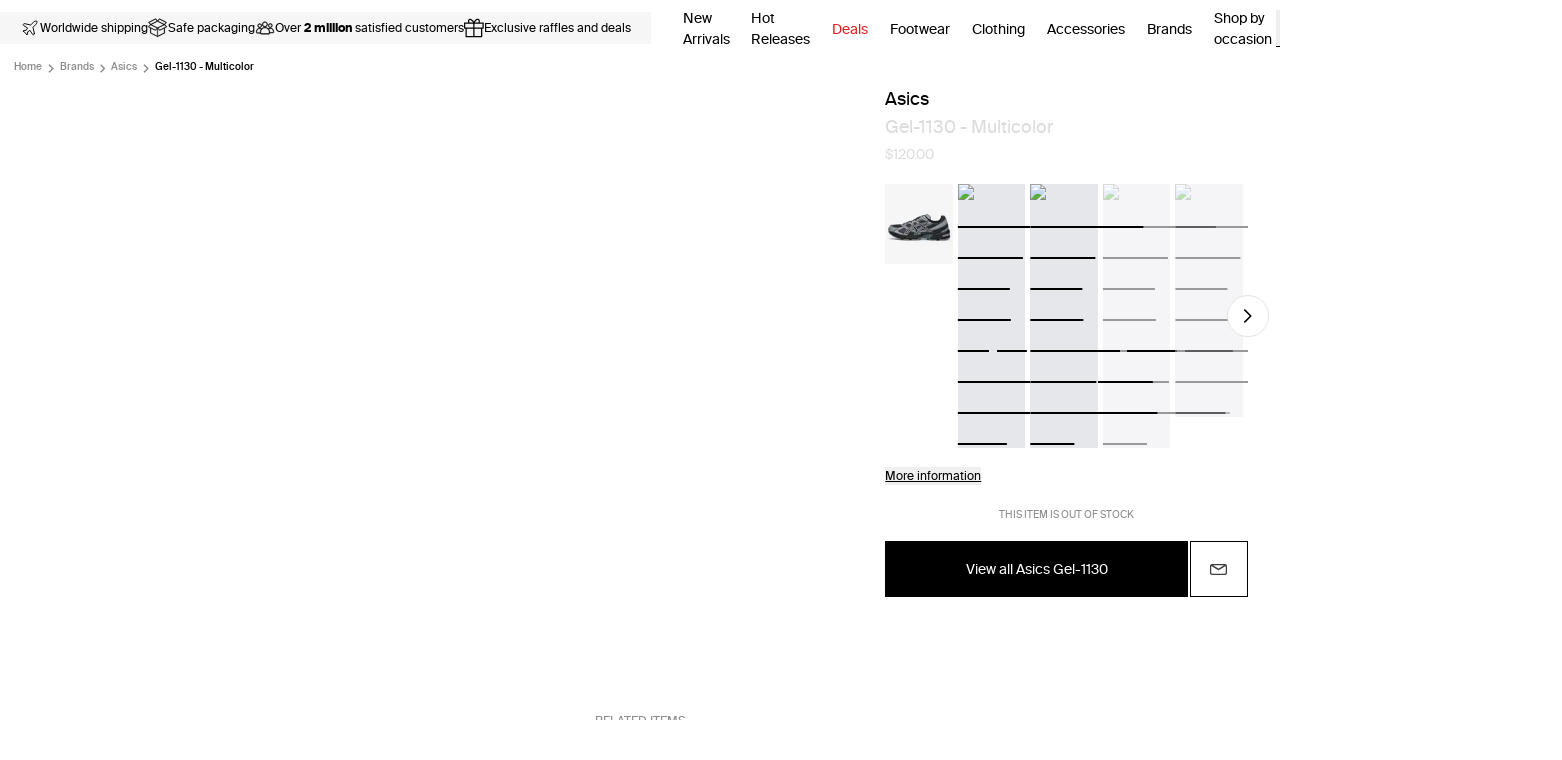

--- FILE ---
content_type: text/html; charset=utf-8
request_url: http://media.sivasdescalzo.com/us/p/gel-1130-1201a255-025
body_size: 92684
content:
<!DOCTYPE html><html lang="en-US" class="__variable_7300ff __className_7300ff"><head><meta charSet="utf-8"/><meta name="viewport" content="width=device-width, initial-scale=1, interactive-widget=overlays-content"/><link rel="preload" as="image" href="https://media.sivasdescalzo.com/media/svd/logos/logo_black.svg" fetchPriority="high"/><link rel="preload" href="https://media.sivasdescalzo.com/media/kitdigital/kit-left.png" as="image"/><link rel="preload" href="https://media.sivasdescalzo.com/media/kitdigital/kit-right.png" as="image"/><link rel="preload" as="image" imageSrcSet="https://media.sivasdescalzo.com/media/catalog/product/1/2/1201A255-025_sivasdescalzo-Asics-GEL-1130-1668428622-1.jpg?width=360&amp;q=60&amp;optimize=high&amp;format=auto 360w, https://media.sivasdescalzo.com/media/catalog/product/1/2/1201A255-025_sivasdescalzo-Asics-GEL-1130-1668428622-1.jpg?width=384&amp;q=60&amp;optimize=high&amp;format=auto 384w, https://media.sivasdescalzo.com/media/catalog/product/1/2/1201A255-025_sivasdescalzo-Asics-GEL-1130-1668428622-1.jpg?width=390&amp;q=60&amp;optimize=high&amp;format=auto 390w, https://media.sivasdescalzo.com/media/catalog/product/1/2/1201A255-025_sivasdescalzo-Asics-GEL-1130-1668428622-1.jpg?width=480&amp;q=60&amp;optimize=high&amp;format=auto 480w, https://media.sivasdescalzo.com/media/catalog/product/1/2/1201A255-025_sivasdescalzo-Asics-GEL-1130-1668428622-1.jpg?width=640&amp;q=60&amp;optimize=high&amp;format=auto 640w, https://media.sivasdescalzo.com/media/catalog/product/1/2/1201A255-025_sivasdescalzo-Asics-GEL-1130-1668428622-1.jpg?width=768&amp;q=60&amp;optimize=high&amp;format=auto 768w, https://media.sivasdescalzo.com/media/catalog/product/1/2/1201A255-025_sivasdescalzo-Asics-GEL-1130-1668428622-1.jpg?width=896&amp;q=72&amp;optimize=high&amp;format=auto 896w, https://media.sivasdescalzo.com/media/catalog/product/1/2/1201A255-025_sivasdescalzo-Asics-GEL-1130-1668428622-1.jpg?width=1024&amp;q=72&amp;optimize=high&amp;format=auto 1024w, https://media.sivasdescalzo.com/media/catalog/product/1/2/1201A255-025_sivasdescalzo-Asics-GEL-1130-1668428622-1.jpg?width=1280&amp;q=72&amp;optimize=high&amp;format=auto 1280w, https://media.sivasdescalzo.com/media/catalog/product/1/2/1201A255-025_sivasdescalzo-Asics-GEL-1130-1668428622-1.jpg?width=1440&amp;q=72&amp;optimize=high&amp;format=auto 1440w, https://media.sivasdescalzo.com/media/catalog/product/1/2/1201A255-025_sivasdescalzo-Asics-GEL-1130-1668428622-1.jpg?width=1600&amp;q=72&amp;optimize=high&amp;format=auto 1600w, https://media.sivasdescalzo.com/media/catalog/product/1/2/1201A255-025_sivasdescalzo-Asics-GEL-1130-1668428622-1.jpg?width=1920&amp;q=72&amp;optimize=high&amp;format=auto 1920w" imageSizes=" (min-width: 1600px) 600px, (min-width: 1440px) 550px, (min-width: 1280px) 480px, (min-width: 1024px) 430px, (min-width: 768px) 335px, 98vw " fetchPriority="high"/><link rel="preload" as="image" imageSrcSet="https://media.sivasdescalzo.com/media/catalog/product/1/2/1201A255-025_sivasdescalzo-Asics-GEL-1130-1668428583-2.jpg?width=360&amp;q=40&amp;optimize=high&amp;format=auto 360w, https://media.sivasdescalzo.com/media/catalog/product/1/2/1201A255-025_sivasdescalzo-Asics-GEL-1130-1668428583-2.jpg?width=384&amp;q=40&amp;optimize=high&amp;format=auto 384w, https://media.sivasdescalzo.com/media/catalog/product/1/2/1201A255-025_sivasdescalzo-Asics-GEL-1130-1668428583-2.jpg?width=390&amp;q=40&amp;optimize=high&amp;format=auto 390w, https://media.sivasdescalzo.com/media/catalog/product/1/2/1201A255-025_sivasdescalzo-Asics-GEL-1130-1668428583-2.jpg?width=480&amp;q=40&amp;optimize=high&amp;format=auto 480w, https://media.sivasdescalzo.com/media/catalog/product/1/2/1201A255-025_sivasdescalzo-Asics-GEL-1130-1668428583-2.jpg?width=640&amp;q=40&amp;optimize=high&amp;format=auto 640w, https://media.sivasdescalzo.com/media/catalog/product/1/2/1201A255-025_sivasdescalzo-Asics-GEL-1130-1668428583-2.jpg?width=768&amp;q=40&amp;optimize=high&amp;format=auto 768w, https://media.sivasdescalzo.com/media/catalog/product/1/2/1201A255-025_sivasdescalzo-Asics-GEL-1130-1668428583-2.jpg?width=896&amp;q=40&amp;optimize=high&amp;format=auto 896w, https://media.sivasdescalzo.com/media/catalog/product/1/2/1201A255-025_sivasdescalzo-Asics-GEL-1130-1668428583-2.jpg?width=1024&amp;q=40&amp;optimize=high&amp;format=auto 1024w, https://media.sivasdescalzo.com/media/catalog/product/1/2/1201A255-025_sivasdescalzo-Asics-GEL-1130-1668428583-2.jpg?width=1280&amp;q=40&amp;optimize=high&amp;format=auto 1280w, https://media.sivasdescalzo.com/media/catalog/product/1/2/1201A255-025_sivasdescalzo-Asics-GEL-1130-1668428583-2.jpg?width=1440&amp;q=40&amp;optimize=high&amp;format=auto 1440w, https://media.sivasdescalzo.com/media/catalog/product/1/2/1201A255-025_sivasdescalzo-Asics-GEL-1130-1668428583-2.jpg?width=1600&amp;q=40&amp;optimize=high&amp;format=auto 1600w, https://media.sivasdescalzo.com/media/catalog/product/1/2/1201A255-025_sivasdescalzo-Asics-GEL-1130-1668428583-2.jpg?width=1920&amp;q=40&amp;optimize=high&amp;format=auto 1920w" imageSizes=" (min-width: 1600px) 600px, (min-width: 1440px) 550px, (min-width: 1280px) 480px, (min-width: 1024px) 430px, (min-width: 768px) 335px, 98vw " fetchPriority="high"/><link rel="stylesheet" href="/_next/static/css/5ff8d804db23197b.css" data-precedence="next"/><link rel="stylesheet" href="/_next/static/css/d1c8adaa4fa98022.css" data-precedence="next"/><link rel="stylesheet" href="/_next/static/css/2441434c527bf805.css" data-precedence="next"/><link rel="stylesheet" href="/_next/static/css/d474f3a36783310e.css" data-precedence="next"/><link rel="stylesheet" href="/_next/static/css/18c75ec0b20fdd24.css" data-precedence="next"/><link rel="stylesheet" href="/_next/static/css/b6723c9acbc68a89.css" data-precedence="next"/><link rel="preload" as="script" fetchPriority="low" href="/_next/static/chunks/webpack-d7e2ce04aa5ac120.js"/><script src="/_next/static/chunks/4bd1b696-1400c1b9494d4acb.js" async=""></script><script src="/_next/static/chunks/3794-082593f8b6347e35.js" async=""></script><script src="/_next/static/chunks/main-app-3b75e261d432efa6.js" async=""></script><script src="/_next/static/chunks/app/error-c4a5c7b6aa20f3b1.js" async=""></script><script src="/_next/static/chunks/9600-5703e4f3d1ee7007.js" async=""></script><script src="/_next/static/chunks/6558-7efdda2c5cc245e3.js" async=""></script><script src="/_next/static/chunks/7882-e7aac9822d6f4059.js" async=""></script><script src="/_next/static/chunks/7920-e329986f2de29e53.js" async=""></script><script src="/_next/static/chunks/3364-93734be69940a753.js" async=""></script><script src="/_next/static/chunks/5021-ecd7e0f3ead372e0.js" async=""></script><script src="/_next/static/chunks/2018-123059a7e3f6a388.js" async=""></script><script src="/_next/static/chunks/7002-2300ff71ead20493.js" async=""></script><script src="/_next/static/chunks/5714-715cdb543c3f6fbe.js" async=""></script><script src="/_next/static/chunks/3541-c0ac4c959ffb85b6.js" async=""></script><script src="/_next/static/chunks/6427-635575bc0a2d2499.js" async=""></script><script src="/_next/static/chunks/2535-92426c3be37c4573.js" async=""></script><script src="/_next/static/chunks/499-e198839cd203e8a9.js" async=""></script><script src="/_next/static/chunks/7417-e4f5761e3f316039.js" async=""></script><script src="/_next/static/chunks/2954-f2c2f6301f34e2e9.js" async=""></script><script src="/_next/static/chunks/4665-a224130b7077f6fb.js" async=""></script><script src="/_next/static/chunks/9782-eae1f0ee3a2ff3be.js" async=""></script><script src="/_next/static/chunks/app/%5Blocale%5D/layout-7bc258b8689043a0.js" async=""></script><script src="/_next/static/chunks/8437-b4a5048ef5f83960.js" async=""></script><script src="/_next/static/chunks/739-518be70803b24313.js" async=""></script><script src="/_next/static/chunks/6644-91fe8938d9427f9c.js" async=""></script><script src="/_next/static/chunks/2247-64d5b7f494453fa4.js" async=""></script><script src="/_next/static/chunks/3402-e71a7db5e2d281cb.js" async=""></script><script src="/_next/static/chunks/8739-529ef82031259084.js" async=""></script><script src="/_next/static/chunks/4054-b19c8aeed8fb207d.js" async=""></script><script src="/_next/static/chunks/8683-6296f62125243c8d.js" async=""></script><script src="/_next/static/chunks/app/%5Blocale%5D/(products)/p/%5Bslug%5D/page-b4f7ccc4b9ae9d4e.js" async=""></script><script src="/_next/static/chunks/2128-cc8c5e481c98df55.js" async=""></script><script src="/_next/static/chunks/1542-1d97fdc09ff8ff6a.js" async=""></script><script src="/_next/static/chunks/app/%5Blocale%5D/not-found-26d46dbbd5b60319.js" async=""></script><script src="/_next/static/chunks/2028-5503003357c77134.js" async=""></script><script src="/_next/static/chunks/app/%5Blocale%5D/(products)/p/%5Bslug%5D/layout-443c54695146f00b.js" async=""></script><link rel="preload" href="https://cdn.ablyft.com/s/25524388.js" as="script"/><link rel="preload" href="https://media.sivasdescalzo.com/media/svd/new_relic/nr-browser.production.js" as="script"/><link rel="preload" href="https://bwhrxon7c1.kameleoon.io/engine.js" as="script"/><link rel="preload" href="/_next/static/chunks/7533.9feaa1a99e0be512.js" as="script" fetchPriority="low"/><link rel="preload" href="/_next/static/chunks/781.a2cc1247faf2e782.js" as="script" fetchPriority="low"/><meta name="next-size-adjust" content=""/><link rel="icon" type="image/png" href="https://media.sivasdescalzo.com/media/svd/favicons/favicon-16x16.png" sizes="16x16"/><link rel="icon" type="image/png" href="https://media.sivasdescalzo.com/media/svd/favicons/favicon-32x32.png" sizes="32x32"/><link rel="icon" type="image/png" href="https://media.sivasdescalzo.com/media/svd/favicons/favicon-48x48.png" sizes="48x48"/><link rel="icon" type="image/png" href="https://media.sivasdescalzo.com/media/svd/favicons/favicon-96x96.png" sizes="96x96"/><link rel="icon" type="image/svg+xml" href="https://media.sivasdescalzo.com/media/svd/favicons/favicon.svg"/><link rel="shortcut icon" href="https://media.sivasdescalzo.com/media/svd/favicons/favicon.ico"/><link rel="apple-touch-icon" href="https://media.sivasdescalzo.com/media/svd/favicons/apple-touch-icon.png"/><link rel="apple-touch-icon" sizes="57x57" href="https://media.sivasdescalzo.com/media/svd/favicons/apple-touch-icon-57x57.png"/><link rel="apple-touch-icon" sizes="60x60" href="https://media.sivasdescalzo.com/media/svd/favicons/apple-touch-icon-60x60.png"/><link rel="apple-touch-icon" sizes="72x72" href="https://media.sivasdescalzo.com/media/svd/favicons/apple-touch-icon-72x72.png"/><link rel="apple-touch-icon" sizes="76x76" href="https://media.sivasdescalzo.com/media/svd/favicons/apple-touch-icon-76x76.png"/><link rel="apple-touch-icon" sizes="114x114" href="https://media.sivasdescalzo.com/media/svd/favicons/apple-touch-icon-114x114.png"/><link rel="apple-touch-icon" sizes="120x120" href="https://media.sivasdescalzo.com/media/svd/favicons/apple-touch-icon-120x120.png"/><link rel="apple-touch-icon" sizes="144x144" href="https://media.sivasdescalzo.com/media/svd/favicons/apple-touch-icon-144x144.png"/><link rel="apple-touch-icon" sizes="152x152" href="https://media.sivasdescalzo.com/media/svd/favicons/apple-touch-icon-152x152.png"/><link rel="apple-touch-icon" sizes="180x180" href="https://media.sivasdescalzo.com/media/svd/favicons/apple-touch-icon-180x180.png"/><link rel="icon" type="image/png" sizes="192x192" href="https://media.sivasdescalzo.com/media/svd/favicons/apple-touch-icon.png"/><link rel="mask-icon" href="https://media.sivasdescalzo.com/media/svd/favicons/safari-pinned-tab.svg" color="#5bbad5"/><link rel="manifest" href="https://www.sivasdescalzo.com/site.webmanifest"/><link rel="preconnect" href="https://media.sivasdescalzo.com/media/svd" crossorigin=""/><link rel="dns-prefetch" href="https://media.sivasdescalzo.com/media/svd"/><link rel="preconnect" href="https://media.sivasdescalzo.com/media" crossorigin=""/><link rel="dns-prefetch" href="https://media.sivasdescalzo.com/media"/><meta name="apple-mobile-web-app-title" content="SVD"/><meta name="msapplication-TileImage" content="https://media.sivasdescalzo.com/media/svd/favicons/apple-touch-icon-144x144.png"/><meta name="msapplication-TileColor" content="#da532c"/><meta name="apple-itunes-app" content="app-id=1434030322"/><meta name="theme-color" content="#ffffff"/><title>Multicolor Asics Gel-1130 | SVD</title><meta name="description" content="The Gel-1130  model   by  Asics  which is part of the FA2022 collection ,  is now available at SVD"/><meta name="keywords" content="sivasdescalzo"/><meta name="robots" content="index, follow"/><meta name="og:type" content="product"/><link rel="canonical" href="https://www.sivasdescalzo.com/us/p/gel-1130-1201a255-025"/><link rel="alternate" hrefLang="x-default" href="https://www.sivasdescalzo.com/en/p/gel-1130-1201a255-025"/><link rel="alternate" hrefLang="es-ES" href="https://www.sivasdescalzo.com/es/p/gel-1130-1201a255-025"/><link rel="alternate" hrefLang="en-US" href="https://www.sivasdescalzo.com/us/p/gel-1130-1201a255-025"/><link rel="alternate" hrefLang="en" href="https://www.sivasdescalzo.com/en/p/gel-1130-1201a255-025"/><link rel="alternate" hrefLang="fr-FR" href="https://www.sivasdescalzo.com/fr/p/gel-1130-1201a255-025"/><link rel="alternate" hrefLang="pt-PT" href="https://www.sivasdescalzo.com/pt/p/gel-1130-1201a255-025"/><link rel="alternate" hrefLang="it-IT" href="https://www.sivasdescalzo.com/it/p/gel-1130-1201a255-025"/><link rel="alternate" hrefLang="de-DE" href="https://www.sivasdescalzo.com/de/p/gel-1130-1201a255-025"/><link rel="alternate" hrefLang="en-AE" href="https://www.sivasdescalzo.com/ae/p/gel-1130-1201a255-025"/><link rel="alternate" hrefLang="en-KW" href="https://www.sivasdescalzo.com/kw/p/gel-1130-1201a255-025"/><link rel="alternate" hrefLang="en-SA" href="https://www.sivasdescalzo.com/sa/p/gel-1130-1201a255-025"/><link rel="alternate" hrefLang="en-GB" href="https://www.sivasdescalzo.com/uk/p/gel-1130-1201a255-025"/><meta property="og:title" content="Multicolor Asics Gel-1130 | SVD"/><meta property="og:description" content="The Gel-1130  model   by  Asics  which is part of the FA2022 collection ,  is now available at SVD"/><meta property="og:url" content="https://www.sivasdescalzo.com/us/p/gel-1130-1201a255-025"/><meta property="og:site_name" content="sivasdescalzo.com"/><meta property="og:image" content="https://media.sivasdescalzo.com/media/catalog/product/1/2/1201A255-025_sivasdescalzo-Asics-GEL-1130-1668428622-1.jpg"/><meta property="og:image:secure_url" content="https://media.sivasdescalzo.com/media/catalog/product/1/2/1201A255-025_sivasdescalzo-Asics-GEL-1130-1668428622-1.jpg"/><meta property="og:image:width" content="1200"/><meta property="og:image:height" content="630"/><meta property="og:image:alt" content="Multicolor Asics Gel-1130 | SVD"/><meta name="twitter:card" content="summary_large_image"/><meta name="twitter:site" content="@sivasdescalzo"/><meta name="twitter:title" content="Multicolor Asics Gel-1130 | SVD"/><meta name="twitter:description" content="The Gel-1130  model   by  Asics  which is part of the FA2022 collection ,  is now available at SVD"/><meta name="twitter:image" content="https://media.sivasdescalzo.com/media/catalog/product/1/2/1201A255-025_sivasdescalzo-Asics-GEL-1130-1668428622-1.jpg"/><meta name="twitter:image:secure_url" content="https://media.sivasdescalzo.com/media/catalog/product/1/2/1201A255-025_sivasdescalzo-Asics-GEL-1130-1668428622-1.jpg"/><meta name="twitter:image:width" content="1200"/><meta name="twitter:image:height" content="630"/><meta name="twitter:image:alt" content="Multicolor Asics Gel-1130 | SVD"/><script>(self.__next_s=self.__next_s||[]).push(["https://cdn.ablyft.com/s/25524388.js",{"id":"ablyft-production"}])</script><script>(self.__next_s=self.__next_s||[]).push(["https://media.sivasdescalzo.com/media/svd/new_relic/nr-browser.production.js",{"id":"new_relic_browser_monitoring"}])</script><script src="/_next/static/chunks/polyfills-42372ed130431b0a.js" noModule=""></script></head><body id="html-body"><div hidden=""><!--$--><!--/$--></div><noscript><iframe src="https://load.somos.sivasdescalzo.com/ns.html?id=GTM-WWLDVV8" height="0" width="0" style="display:none;visibility:hidden"></iframe></noscript><style>#nprogress{pointer-events:none}#nprogress .bar{background:#000;position:fixed;z-index:1600;top: 0;left:0;width:100%;height:3px}#nprogress .peg{display:block;position:absolute;right:0;width:100px;height:100%;box-shadow:0 0 10px #000,0 0 5px #000;opacity:1;-webkit-transform:rotate(3deg) translate(0px,-4px);-ms-transform:rotate(3deg) translate(0px,-4px);transform:rotate(3deg) translate(0px,-4px)}#nprogress .spinner{display:block;position:fixed;z-index:1600;top: 15px;right:15px}#nprogress .spinner-icon{width:18px;height:18px;box-sizing:border-box;border:2px solid transparent;border-top-color:#000;border-left-color:#000;border-radius:50%;-webkit-animation:nprogress-spinner 400ms linear infinite;animation:nprogress-spinner 400ms linear infinite}.nprogress-custom-parent{overflow:hidden;position:relative}.nprogress-custom-parent #nprogress .bar,.nprogress-custom-parent #nprogress .spinner{position:absolute}@-webkit-keyframes nprogress-spinner{0%{-webkit-transform:rotate(0deg)}100%{-webkit-transform:rotate(360deg)}}@keyframes nprogress-spinner{0%{transform:rotate(0deg)}100%{transform:rotate(360deg)}}</style><div id="main_page_container"><header id="mainMenu" class="sticky top-0 z-20 flex h-16 w-full items-center justify-between bg-white bg-white"><div id="banner-delivery" class="BannerDelivery_bannerDelivery__Of5em"><div class="BannerDelivery_bannerDelivery__wrapper__fk6pT"><div class="BannerDelivery_bannerDelivery__container__9_YYb"><div class="BannerDelivery_bannerDelivery__item__1N3O8"><div class="BannerDelivery_bannerDelivery__icon__K5gyM" aria-hidden="true"><svg width="20" height="20" viewBox="0 0 20 20" fill="none" xmlns="http://www.w3.org/2000/svg"><path d="M14.3924 15.6144L13.0069 9.30241L15.701 6.60825C16.8557 5.45361 17.2406 3.91409 16.8557 3.14433C16.0859 2.75945 14.5464 3.14433 13.3918 4.29897L10.6976 6.99313L4.38557 5.60756C4.00069 5.53058 3.69278 5.68454 3.53883 5.99244L3.3079 6.37732C3.15395 6.7622 3.23093 7.14708 3.53883 7.37801L7.61856 10.0722L6.07904 12.3814H3.76976L3 13.1512L5.30928 14.6907L6.8488 17L7.61856 16.2302V13.921L9.92784 12.3814L12.622 16.4612C12.8529 16.7691 13.2378 16.846 13.6227 16.6921L14.0076 16.5381C14.3155 16.3072 14.4694 15.9993 14.3924 15.6144Z" stroke="black" stroke-width="0.95" stroke-linecap="round" stroke-linejoin="round"></path></svg></div><span class="BannerDelivery_bannerDelivery__text__PkEa0">Worldwide shipping</span></div><div class="BannerDelivery_bannerDelivery__item__1N3O8"><div class="BannerDelivery_bannerDelivery__icon__K5gyM" aria-hidden="true"><svg width="20" height="19" viewBox="0 0 20 19" fill="none" xmlns="http://www.w3.org/2000/svg"><path d="M18.8083 8.05416L16.8255 6.07135L18.512 4.10353C18.5429 4.06748 18.5652 4.02486 18.5772 3.97891C18.5891 3.93296 18.5904 3.88489 18.581 3.83835C18.5716 3.7918 18.5518 3.74802 18.5229 3.71031C18.4941 3.6726 18.457 3.64196 18.4145 3.62072L11.5395 0.18322C11.4773 0.151957 11.4063 0.142449 11.338 0.156212C11.2697 0.169976 11.208 0.206218 11.1627 0.259158L9.52484 2.1701L7.88703 0.259158C7.8417 0.206258 7.77999 0.170023 7.71171 0.156208C7.64343 0.142393 7.57249 0.151791 7.51016 0.182908L0.635157 3.62041C0.592641 3.64164 0.555528 3.67229 0.52664 3.71002C0.497752 3.74776 0.477851 3.79158 0.46845 3.83817C0.459049 3.88475 0.460396 3.93286 0.472388 3.97885C0.484381 4.02483 0.506703 4.06747 0.537657 4.10353L2.22422 6.07135L0.241407 8.05416C0.206429 8.08917 0.180269 8.132 0.16508 8.1791C0.149891 8.22621 0.146107 8.27625 0.154041 8.3251C0.161975 8.37395 0.181399 8.42022 0.210714 8.4601C0.240028 8.49998 0.278396 8.53232 0.322657 8.55447L2.33734 9.56197V14.5251C2.33738 14.5831 2.35356 14.64 2.38408 14.6893C2.4146 14.7387 2.45826 14.7785 2.51016 14.8045L9.38516 18.242C9.42853 18.2636 9.47636 18.2749 9.52484 18.2749C9.57333 18.2749 9.62116 18.2636 9.66453 18.242L16.5395 14.8045C16.5914 14.7785 16.6351 14.7387 16.6656 14.6893C16.6961 14.64 16.7123 14.5831 16.7123 14.5251V9.56197L18.727 8.55447C18.7713 8.53232 18.8097 8.49998 18.839 8.4601C18.8683 8.42022 18.8877 8.37395 18.8956 8.3251C18.9036 8.27625 18.8998 8.22621 18.8846 8.1791C18.8694 8.132 18.8433 8.08917 18.8083 8.05416ZM9.52484 9.17572L3.34859 6.08759L9.52484 2.99947L15.7011 6.08759L9.52484 9.17572ZM11.4783 0.851345L17.777 4.00072L16.3214 5.69885L10.0227 2.54947L11.4783 0.851345ZM7.57141 0.851345L9.02703 2.54947L2.72828 5.69885L1.27266 4.00072L7.57141 0.851345ZM2.71141 6.46791L8.99703 9.61072L7.27578 11.3326L0.990157 8.18916L2.71141 6.46791ZM2.96234 9.87447L7.19766 11.992C7.25649 12.0205 7.32267 12.0301 7.38719 12.0197C7.45172 12.0092 7.51146 11.9791 7.55828 11.9335L9.21234 10.2795V17.457L2.96234 14.332V9.87447ZM16.0873 14.332L9.83734 17.457V10.2795L11.4914 11.9335C11.5389 11.978 11.5986 12.0073 11.6628 12.0178C11.727 12.0283 11.7929 12.0194 11.852 11.9923L16.0873 9.87416V14.332ZM16.2602 9.08947L11.7739 11.3323L10.0523 9.61041L16.3383 6.46791L18.0598 8.18978L16.2602 9.08947Z" fill="black" stroke="black" stroke-width="0.3"></path></svg></div><span class="BannerDelivery_bannerDelivery__text__PkEa0">Safe packaging</span></div><div class="BannerDelivery_bannerDelivery__item__1N3O8"><div class="BannerDelivery_bannerDelivery__icon__K5gyM" aria-hidden="true"><svg width="20" height="20" viewBox="0 0 20 20" fill="none" xmlns="http://www.w3.org/2000/svg"><path d="M4.71165 9.68182C3.59214 9.68182 2.6814 8.77937 2.6814 7.67045C2.6814 6.56142 3.59214 5.65893 4.71165 5.65893C5.83105 5.65893 6.74161 6.56128 6.74161 7.67045C6.74161 8.77951 5.83105 9.68182 4.71165 9.68182ZM4.71165 6.22345C3.90333 6.22345 3.24592 6.87261 3.24592 7.67045C3.24592 8.46818 3.90333 9.1173 4.71165 9.1173C5.51972 9.1173 6.1771 8.46818 6.1771 7.67045C6.1771 6.87261 5.51972 6.22345 4.71165 6.22345ZM5.5284 15.2509H1.98775C1.58095 15.2509 1.25 14.9221 1.25 14.5178V13.5945C1.25 11.7044 2.80284 10.1666 4.71165 10.1666C5.46238 10.1666 6.17699 10.4009 6.7776 10.844C6.83783 10.8885 6.87794 10.9551 6.8891 11.0291C6.90026 11.1032 6.88156 11.1786 6.83712 11.2389C6.79264 11.299 6.7261 11.3391 6.65209 11.3503C6.57809 11.3615 6.50268 11.3428 6.44242 11.2984C5.93951 10.9274 5.34108 10.7311 4.71165 10.7311C3.11417 10.7311 1.81452 12.0158 1.81452 13.5945V14.5178C1.81452 14.6107 1.89224 14.6864 1.98775 14.6864H5.52854C5.68427 14.6864 5.8108 14.8127 5.8108 14.9686C5.8108 15.1244 5.68427 15.2509 5.5284 15.2509V15.2509ZM18.0122 15.0373H14.4716C14.3159 15.0373 14.1893 14.9109 14.1893 14.755C14.1893 14.5993 14.3159 14.4728 14.4716 14.4728H18.0124C18.1079 14.4728 18.1856 14.3973 18.1856 14.3044V13.3811C18.1856 11.8021 16.886 10.5177 15.2885 10.5177C14.6213 10.5177 13.97 10.7474 13.4543 11.1648C13.3333 11.2628 13.1557 11.2442 13.0574 11.123C12.9594 11.0019 12.9779 10.8241 13.0993 10.726C13.715 10.2277 14.4924 9.95317 15.2885 9.95317C17.1972 9.95317 18.75 11.4908 18.75 13.3811V14.3044C18.75 14.7084 18.4191 15.0373 18.0122 15.0373ZM15.2884 9.54235C14.169 9.54235 13.2584 8.64004 13.2584 7.53097C13.2584 6.42191 14.169 5.51946 15.2884 5.51946C16.4079 5.51946 17.3186 6.42181 17.3186 7.53097C17.3186 8.64014 16.4077 9.54235 15.2884 9.54235ZM15.2884 6.08398C14.4803 6.08398 13.8229 6.73314 13.8229 7.53097C13.8229 8.32881 14.4803 8.97783 15.2884 8.97783C16.0967 8.97783 16.7541 8.32881 16.7541 7.53097C16.7541 6.73314 16.0965 6.08398 15.2884 6.08398Z" fill="black" stroke="black" stroke-width="0.4375"></path><path d="M13.8307 16.1694H6.1689C5.65992 16.1694 5.24592 15.7584 5.24592 15.2531V13.9546C5.24592 11.3594 7.37827 9.24811 9.99978 9.24811C12.6213 9.24811 14.7536 11.3594 14.7536 13.9546V15.2531C14.7536 15.7584 14.3396 16.1694 13.8307 16.1694ZM9.99978 9.81276C7.68974 9.81276 5.81043 11.6709 5.81043 13.9547V15.2533C5.81043 15.4472 5.97125 15.605 6.1689 15.605H13.8305C14.0282 15.605 14.189 15.4472 14.189 15.2533V13.9547C14.1891 11.6709 12.3098 9.81276 9.99978 9.81276ZM9.90166 8.91829C8.46334 8.91829 7.29296 7.75909 7.29296 6.334C7.29296 4.90909 8.46324 3.75 9.90169 3.75C11.3403 3.75 12.5105 4.9092 12.5105 6.33414C12.5105 7.75919 11.3401 8.91829 9.90169 8.91829H9.90166ZM9.90166 4.31452C8.77453 4.31452 7.85747 5.22056 7.85747 6.33414C7.85747 7.4479 8.77453 8.35391 9.90166 8.35391C11.0289 8.35391 11.9459 7.44786 11.9459 6.33414C11.9459 5.22056 11.0289 4.31452 9.90169 4.31452H9.90166Z" fill="black" stroke="black" stroke-width="0.4375"></path></svg></div><span class="BannerDelivery_bannerDelivery__text__PkEa0">Over <span class="BannerDelivery_bannerDelivery__textStrong__Pk5FS">2 million</span> satisfied customers</span></div><div class="BannerDelivery_bannerDelivery__item__1N3O8"><div class="BannerDelivery_bannerDelivery__icon__K5gyM" aria-hidden="true"><svg width="15" height="14" viewBox="0 0 15 14" fill="none" xmlns="http://www.w3.org/2000/svg"><path d="M14.3826 2.84189H11.8308C12.0976 1.6414 11.8308 0.6381 11.1001 0.217641C10.6768 -0.0288348 10.1867 -0.0665311 9.68506 0.107452C8.99782 0.345229 8.40918 0.928072 8.03802 1.37463C7.82634 1.6298 7.62626 1.90528 7.45517 2.18365C6.86363 1.34273 5.90093 0.458318 5.05711 0.165446C4.48006 -0.0346342 4.0828 0.0842542 3.85083 0.217641C3.26798 0.554008 2.95481 1.03536 2.91712 1.6443C2.89682 2.02127 2.98091 2.42433 3.1027 2.84189H0.463955C0.20878 2.84189 0 3.05067 0 3.30584V7.02328C0 7.27845 0.20878 7.48723 0.463955 7.48723H1.19468V13.536C1.19468 13.7912 1.40346 14 1.65864 14H13.1879C13.4431 14 13.6519 13.7912 13.6519 13.536V7.48723H14.3826C14.6378 7.48723 14.8466 7.27845 14.8466 7.02328V3.30584C14.8466 3.05067 14.6378 2.84189 14.3826 2.84189ZM9.98373 0.986066C10.2331 0.899075 10.4419 0.910674 10.6333 1.02086C11.016 1.24124 11.1088 1.99227 10.8739 2.84189H8.14241C8.55997 2.10536 9.2936 1.22384 9.98373 0.986066ZM4.31478 1.02086C4.43367 0.95417 4.61925 0.994766 4.75554 1.04116C5.43697 1.27604 6.31269 2.12276 6.78534 2.84189H4.0741C3.73194 1.76319 3.73774 1.35433 4.31478 1.02086ZM0.92791 3.7698H6.95932V6.55932H0.92791V3.7698ZM2.12259 7.48723H6.95932V13.0721H2.12259V7.48723ZM12.724 13.0721H7.88723V7.48723H12.724V13.0721ZM13.9186 6.55932H7.88723V3.7698H13.9186V6.55932Z" fill="black"></path></svg></div><span class="BannerDelivery_bannerDelivery__text__PkEa0">Exclusive raffles and deals</span></div></div></div></div><nav aria-label="Mobile menu" class="mx-auto flex w-full items-center justify-between pl-4 pr-2 lg:hidden"><div class="flex items-center"><div class="mr-4 block space-y-1.5"><span class="block h-0.5 w-4 bg-black"></span><span class="block h-0.5 w-4 bg-black bg-black"></span><span class="block h-0.5 w-4 bg-black bg-black"></span></div><a class="self-center" aria-label="SVD Logo" href="/us"><img src="https://media.sivasdescalzo.com/media/svd/logos/logo_black.svg" alt="SVD" title="SVD" height="25" width="91" loading="eager" fetchPriority="high"/></a></div><div data-testid="spacer" class="shrink grow basis-0 self-stretch justify-self-stretch"></div><div class="flex gap-4"><ul class="flex"><li id="search-item" class="mr-[8px] cursor-pointer"><button aria-label="Search SVD" class="flex text-black" data-testid="searchIcon"><div class="cursor-pointer xl:flex xl:border-b xl:border-b-black xl:px-[5px] xl:py-[3px]"><svg class="" xmlns="http://www.w3.org/2000/svg" width="30" height="30" viewBox="0 0 30 30" fill="none"><circle cx="14.5" cy="13.5" r="6.5" stroke="black" stroke-width="2"></circle><path d="M18.2449 18.8897L21.2118 22.4256" stroke="black" stroke-width="2" stroke-linecap="square"></path></svg><p class="ml-[4px] hidden min-w-[150px] self-center pt-0.25 text-start xl:block text-[#8C8C8C]">Search SVD</p></div></button></li><li class="mr-[8px] flex cursor-pointer items-center"><button aria-label="View user menu" data-testid="userIcon" class="cursor-pointer pointer-events-none"><svg xmlns="http://www.w3.org/2000/svg" viewBox="0 0 30 30" width="30" height="30" class="fill-black"><g id="Icons"><rect width="30" height="30" fill="#dfdfdf" fill-opacity="0"></rect><path fill="none" class="stroke-black" stroke-width="2px" d="M6.38,23.16l.73-1.84a8.44,8.44,0,0,1,15.69,0l.73,1.84"></path><circle cx="15" cy="11" r="5" fill="none" stroke-width="2px" class="stroke-black"></circle></g></svg></button></li><li class="flex cursor-pointer items-center"><button aria-label="Cart" class="flex items-center" data-testid="cartIcon"><svg xmlns="http://www.w3.org/2000/svg" viewBox="0 0 30 30" width="30" height="30" class=""><g><rect width="30" height="30" fill="none"></rect><rect fill="none" stroke-width="2px" x="8" y="10" width="14" height="13" class="stroke-black"></rect><path fill="none" stroke-width="2px" d="M11.38,10l.51-1.7a3.2,3.2,0,0,1,6.14,0l.5,1.7" class="stroke-black"></path></g></svg><div class="font-medium text-primary-900 opacity-80 text-black">0</div></button></li></ul></div></nav><nav aria-label="Main - Desktop menu" class="mx-auto hidden w-full items-center justify-between pl-4 pr-2 lg:flex"><div class="flex items-center"><a class="self-center" aria-label="SVD Logo" href="/us"><img src="https://media.sivasdescalzo.com/media/svd/logos/logo_black.svg" alt="SVD" title="SVD" height="25" width="91" loading="eager" fetchPriority="high"/></a><ul class="hstack flex h-full justify-center pt-0.75 text-base font-normal"><li data-testid="headerMenuItem[1]" class="group h-full list-none pl-5 pr-1.25"><div class="flex h-16"><a style="color:black;font-weight:normal" class="relative self-center no-underline after:absolute after:left-1/2 after:block after:h-[2px] after:w-0 after:bg-black after:duration-150 after:ease-in after:content-[&#x27;&#x27;] hover:after:left-0 hover:after:w-full" href="/us/new-arrivals">New Arrivals</a><div class="hstack absolute left-0 w-full justify-center bg-white transition-all duration-200 ease-linear h-0 max-w-full overflow-hidden group-hover:h-99 top-24"><div class="hstack invisible h-full w-full opacity-0 transition-all duration-[50ms] max-w-full overflow-hidden pl-36 pr-36 group-hover:visible group-hover:opacity-100 group-hover:duration-[600ms] xl:pr-80"><div class="mx-auto w-full pt-10 h-full"><div class="px-3"><div data-testid="headerMenuSubItem[57]" class="mb-12"><a class="flex text-primary-900 no-underline" href="/us/new-arrivals">View all New Arrivals</a></div><ul class="vstack list-none"><li data-testid="headerMenuSubItem[372]" class="mb-4 font-normal text-primary-900 lg:my-1"><a style="color:inherit" class="hstack no-underline" href="/us/new-arrivals/footwear">Footwear</a></li><li data-testid="headerMenuSubItem[375]" class="mb-4 font-normal text-primary-900 lg:my-1"><a style="color:inherit" class="hstack no-underline" href="/us/new-arrivals/clothes">Clothing</a></li><li data-testid="headerMenuSubItem[378]" class="mb-4 font-normal text-primary-900 lg:my-1"><a style="color:inherit" class="hstack no-underline" href="/us/new-arrivals/accessories">Accessories</a></li><div class="mt-8"></div><li data-testid="headerMenuSubItem[1572]" class="mb-4 font-normal text-primary-900 lg:my-1"><a style="color:inherit" class="hstack no-underline" href="/us/new-arrivals/shop-the-look">Shop the look</a></li><li data-testid="headerMenuSubItem[1295]" class="mb-4 font-normal text-primary-900 lg:my-1"><a style="color:#000000" class="hstack no-underline" href="/us/new-arrivals/best-sellers">Best Sellers</a></li><li data-testid="headerMenuSubItem[1398]" class="mb-4 font-normal text-primary-900 lg:my-1"><a style="color:inherit" class="hstack no-underline" href="/us/p/svd-gift-card">Gift Card</a></li></ul></div></div><div class="mx-auto w-full pt-10 h-full"><div class="px-3"><div class="mb-6 text-xs font-light uppercase text-primary-500"><p>Trending</p><p></p></div><ul class="vstack list-none"><li data-testid="headerMenuSubItem[1711]" class="mb-4 font-normal text-primary-900 lg:my-1"><a style="color:inherit" class="hstack no-underline" href="/us/new-arrivals/svd-choice">SVD Choice<p style="color:#767676" class="ml-1 flex align-top text-sm font-light italic">New</p></a></li><li data-testid="headerMenuSubItem[1708]" class="mb-4 font-normal text-primary-900 lg:my-1"><a style="color:inherit" class="hstack no-underline" href="/us/brands/adidas/bw-army">adidas BW Army</a></li><li data-testid="headerMenuSubItem[1702]" class="mb-4 font-normal text-primary-900 lg:my-1"><a style="color:inherit" class="hstack no-underline" href="/us/new-arrivals/animal-print">Animal Print<p style="color:#767676" class="ml-1 flex align-top text-sm font-light italic">Trend</p></a></li><li data-testid="headerMenuSubItem[1622]" class="mb-4 font-normal text-primary-900 lg:my-1"><a style="color:inherit" class="hstack no-underline" href="/us/l/the-knitwear-edit">The Knitwear Edit II</a></li><li data-testid="headerMenuSubItem[1628]" class="mb-4 font-normal text-primary-900 lg:my-1"><a style="color:inherit" class="hstack no-underline" href="/us/new-arrivals/apres-ski">Après-ski</a></li></ul></div></div><div class="mx-auto w-full pt-10 h-full"><div class="w-full pl-2"><a data-testid="headerMenuSubItem[1432]" class="no-underline" href="/us/new-arrivals/best-sellers"><div class="w-full"><img alt="Best Sellers" loading="lazy" width="350" height="400" decoding="async" data-nimg="1" style="color:transparent" srcSet="https://media.sivasdescalzo.com//media/wysiwyg/img/Best-Sellers_2.jpg?width=360&amp;q=60&amp;optimize=high&amp;format=auto 1x, https://media.sivasdescalzo.com//media/wysiwyg/img/Best-Sellers_2.jpg?width=768&amp;q=60&amp;optimize=high&amp;format=auto 2x" src="https://media.sivasdescalzo.com//media/wysiwyg/img/Best-Sellers_2.jpg?width=768&amp;q=60&amp;optimize=high&amp;format=auto"/></div><p class="mt-2 text-base font-normal text-[#3e3e3e]">Best Sellers</p></a></div></div><div class="mx-auto w-full pt-10 h-full"><div class="w-full pl-2"><a data-testid="headerMenuSubItem[1619]" class="no-underline" href="/us/new-arrivals/svd-choice"><div class="w-full"><img alt="SVD Choice" loading="lazy" width="350" height="400" decoding="async" data-nimg="1" style="color:transparent" srcSet="https://media.sivasdescalzo.com//media/wysiwyg/img/SVD-Choice.jpg?width=360&amp;q=60&amp;optimize=high&amp;format=auto 1x, https://media.sivasdescalzo.com//media/wysiwyg/img/SVD-Choice.jpg?width=768&amp;q=60&amp;optimize=high&amp;format=auto 2x" src="https://media.sivasdescalzo.com//media/wysiwyg/img/SVD-Choice.jpg?width=768&amp;q=60&amp;optimize=high&amp;format=auto"/></div><p class="mt-2 text-base font-normal text-[#3e3e3e]">SVD Choice</p></a></div></div></div></div></div></li><li data-testid="headerMenuItem[2]" class="group h-full list-none pl-5 pr-1.25"><div class="flex h-16"><a style="color:black;font-weight:normal" class="relative self-center no-underline after:absolute after:left-1/2 after:block after:h-[2px] after:w-0 after:bg-black after:duration-150 after:ease-in after:content-[&#x27;&#x27;] hover:after:left-0 hover:after:w-full" href="/us/hot-releases">Hot Releases</a></div></li><li data-testid="headerMenuItem[7]" class="group h-full list-none pl-5 pr-1.25"><div class="flex h-16"><a style="color:#e02020;font-weight:normal" class="relative self-center no-underline after:absolute after:left-1/2 after:block after:h-[2px] after:w-0 after:bg-black after:duration-150 after:ease-in after:content-[&#x27;&#x27;] hover:after:left-0 hover:after:w-full" href="/us/deals">Deals</a><div class="hstack absolute left-0 w-full justify-center bg-white transition-all duration-200 ease-linear h-0 max-w-full overflow-hidden group-hover:h-99 top-24"><div class="hstack invisible h-full w-full opacity-0 transition-all duration-[50ms] max-w-full overflow-hidden pl-36 pr-36 group-hover:visible group-hover:opacity-100 group-hover:duration-[600ms] xl:pr-80"><div class="mx-auto w-full pt-10 h-full"><div class="px-3"><div data-testid="headerMenuSubItem[5]" class="mb-12"><a class="flex text-primary-900 no-underline" href="/us/deals">View All Deals</a></div><ul class="vstack list-none"><li data-testid="headerMenuSubItem[28]" class="mb-4 font-normal text-primary-900 lg:my-1"><a style="color:inherit" class="hstack no-underline" href="/us/deals/30-discount">Up to 30% Off</a></li><li data-testid="headerMenuSubItem[29]" class="mb-4 font-normal text-primary-900 lg:my-1"><a style="color:inherit" class="hstack no-underline" href="/us/deals/50-discount">Up to 50% Off</a></li><li data-testid="headerMenuSubItem[30]" class="mb-4 font-normal text-primary-900 lg:my-1"><a style="color:inherit" class="hstack no-underline" href="/us/deals/70-discount">Up to 70% Off</a></li><div class="mt-8"></div><li data-testid="headerMenuSubItem[32]" class="mb-4 font-normal text-primary-900 lg:my-1"><a style="color:inherit" class="hstack no-underline" href="/us/deals/men">Men&#x27;s Sale</a></li><li data-testid="headerMenuSubItem[404]" class="mb-4 font-normal text-primary-900 lg:my-1"><a style="color:inherit" class="hstack no-underline" href="/us/deals/women">Women&#x27;s Sale</a></li><li data-testid="headerMenuSubItem[1437]" class="mb-4 font-normal text-primary-900 lg:my-1"><a style="color:#000000" class="hstack no-underline" href="/us/deals/most-wanted">Most Wanted</a></li></ul></div></div><div class="mx-auto w-full pt-10 h-full"><div class="px-3"><div class="mb-6 text-xs font-light uppercase text-primary-500"><p>Shop by category</p><p></p></div><ul class="vstack list-none"><li data-testid="headerMenuSubItem[35]" class="mb-4 font-normal text-primary-900 lg:my-1"><a style="color:inherit" class="hstack no-underline" href="/us/deals/sneakers">Sneakers</a></li><li data-testid="headerMenuSubItem[36]" class="mb-4 font-normal text-primary-900 lg:my-1"><a style="color:inherit" class="hstack no-underline" href="/us/deals/clothing">Clothing </a></li><li data-testid="headerMenuSubItem[37]" class="mb-4 font-normal text-primary-900 lg:my-1"><a style="color:inherit" class="hstack no-underline" href="/us/deals/accessories">Accessories</a></li><div class="mt-8"></div><li data-testid="headerMenuSubItem[39]" class="mb-4 font-normal text-primary-900 lg:my-1"><a style="color:inherit" class="hstack no-underline" href="/us/deals/clothing/t-shirts">T-Shirts</a></li><li data-testid="headerMenuSubItem[41]" class="mb-4 font-normal text-primary-900 lg:my-1"><a style="color:inherit" class="hstack no-underline" href="/us/deals/clothing/sweatshirts-hoodies">Sweatshirts</a></li><li data-testid="headerMenuSubItem[42]" class="mb-4 font-normal text-primary-900 lg:my-1"><a style="color:inherit" class="hstack no-underline" href="/us/deals/clothing/pants">Pants</a></li><li data-testid="headerMenuSubItem[43]" class="mb-4 font-normal text-primary-900 lg:my-1"><a style="color:inherit" class="hstack no-underline" href="/us/deals/clothing/jackets">Jackets</a></li><li data-testid="headerMenuSubItem[44]" class="mb-4 font-normal text-primary-900 lg:my-1"><a style="color:inherit" class="hstack no-underline" href="/us/deals/clothing/shirts">Shirts</a></li><li data-testid="headerMenuSubItem[407]" class="mb-4 font-normal text-primary-900 lg:my-1"><a style="color:inherit" class="hstack no-underline" href="/us/deals/clothing/coats">Coats</a></li></ul></div></div><div class="mx-auto w-full pt-10 h-full"><div class="px-3"><div class="mb-6 text-xs font-light uppercase text-primary-500"><p>Shop by brand</p><p></p></div><ul class="vstack list-none"><li data-testid="headerMenuSubItem[45]" class="mb-4 font-normal text-primary-900 lg:my-1"><a style="color:inherit" class="hstack no-underline" href="/us/deals/adidas">adidas</a></li><li data-testid="headerMenuSubItem[889]" class="mb-4 font-normal text-primary-900 lg:my-1"><a style="color:inherit" class="hstack no-underline" href="/us/deals/arcteryx">Arc&#x27;teryx</a></li><li data-testid="headerMenuSubItem[892]" class="mb-4 font-normal text-primary-900 lg:my-1"><a style="color:inherit" class="hstack no-underline" href="/us/deals/drmartens">Dr. Martens</a></li><li data-testid="headerMenuSubItem[48]" class="mb-4 font-normal text-primary-900 lg:my-1"><a style="color:inherit" class="hstack no-underline" href="/us/deals/marni">Marni</a></li><li data-testid="headerMenuSubItem[49]" class="mb-4 font-normal text-primary-900 lg:my-1"><a style="color:inherit" class="hstack no-underline" href="/us/deals/new-balance">New Balance</a></li><li data-testid="headerMenuSubItem[50]" class="mb-4 font-normal text-primary-900 lg:my-1"><a style="color:inherit" class="hstack no-underline" href="/us/deals/nike">Nike</a></li><li data-testid="headerMenuSubItem[51]" class="mb-4 font-normal text-primary-900 lg:my-1"><a style="color:inherit" class="hstack no-underline" href="/us/deals/patagonia">Patagonia</a></li><li data-testid="headerMenuSubItem[52]" class="mb-4 font-normal text-primary-900 lg:my-1"><a style="color:inherit" class="hstack no-underline" href="/us/deals/polo-ralph-lauren">Polo Ralph Lauren</a></li><li data-testid="headerMenuSubItem[53]" class="mb-4 font-normal text-primary-900 lg:my-1"><a style="color:inherit" class="hstack no-underline" href="/us/deals/rick-owens">Rick Owens</a></li><li data-testid="headerMenuSubItem[54]" class="mb-4 font-normal text-primary-900 lg:my-1"><a style="color:inherit" class="hstack no-underline" href="/us/deals/vans">Vans</a></li></ul></div></div><div class="mx-auto w-full pt-10 h-full"><div class="w-full pl-2"><a data-testid="headerMenuSubItem[57]" class="no-underline" href="/us/deals"><div class="w-full"><img alt="Winter Sale" loading="lazy" width="350" height="400" decoding="async" data-nimg="1" style="color:transparent" srcSet="https://media.sivasdescalzo.com//media/wysiwyg/img/SUBMENU_WS25_EN_5.jpg?width=360&amp;q=60&amp;optimize=high&amp;format=auto 1x, https://media.sivasdescalzo.com//media/wysiwyg/img/SUBMENU_WS25_EN_5.jpg?width=768&amp;q=60&amp;optimize=high&amp;format=auto 2x" src="https://media.sivasdescalzo.com//media/wysiwyg/img/SUBMENU_WS25_EN_5.jpg?width=768&amp;q=60&amp;optimize=high&amp;format=auto"/></div><p class="mt-2 text-base font-normal text-[#3e3e3e]">Winter Sale</p></a></div></div></div></div></div></li><li data-testid="headerMenuItem[3]" class="group h-full list-none pl-5 pr-1.25"><div class="flex h-16"><a style="color:black;font-weight:normal" class="relative self-center no-underline after:absolute after:left-1/2 after:block after:h-[2px] after:w-0 after:bg-black after:duration-150 after:ease-in after:content-[&#x27;&#x27;] hover:after:left-0 hover:after:w-full" href="/us/footwear">Footwear</a><div class="hstack absolute left-0 w-full justify-center bg-white transition-all duration-200 ease-linear h-0 max-w-full overflow-hidden group-hover:h-99 top-24"><div class="hstack invisible h-full w-full opacity-0 transition-all duration-[50ms] max-w-full overflow-hidden pl-36 pr-36 group-hover:visible group-hover:opacity-100 group-hover:duration-[600ms] xl:pr-80"><div class="mx-auto w-full pt-10 h-full"><div class="px-3"><div data-testid="headerMenuSubItem[54]" class="mb-12"><a class="flex text-primary-900 no-underline" href="/us/footwear">View all footwear</a></div><ul class="vstack list-none"><li data-testid="headerMenuSubItem[336]" class="mb-4 font-normal text-primary-900 lg:my-1"><a style="color:inherit" class="hstack no-underline" href="/us/footwear/sneakers">Sneakers</a></li><li data-testid="headerMenuSubItem[339]" class="mb-4 font-normal text-primary-900 lg:my-1"><a style="color:inherit" class="hstack no-underline" href="/us/footwear/shoes">Loafers &amp; Shoes<p style="color:#767676" class="ml-1 flex align-top text-sm font-light italic">Trend</p></a></li><li data-testid="headerMenuSubItem[1650]" class="mb-4 font-normal text-primary-900 lg:my-1"><a style="color:inherit" class="hstack no-underline" href="/us/footwear/boots">Boots</a></li><li data-testid="headerMenuSubItem[1539]" class="mb-4 font-normal text-primary-900 lg:my-1"><a style="color:inherit" class="hstack no-underline" href="/us/footwear/clogs">Clogs</a></li><div class="mt-8"></div><li data-testid="headerMenuSubItem[1453]" class="mb-4 font-normal text-primary-900 lg:my-1"><a style="color:inherit" class="hstack no-underline" href="/us/footwear/sneakers/limited-edition">Limited Edition</a></li><li data-testid="headerMenuSubItem[1459]" class="mb-4 font-normal text-primary-900 lg:my-1"><a style="color:inherit" class="hstack no-underline" href="/us/footwear/sneakers/running">Running</a></li><li data-testid="headerMenuSubItem[1404]" class="mb-4 font-normal text-primary-900 lg:my-1"><a style="color:inherit" class="hstack no-underline" href="/us/footwear/sneakers/classic">Classic &amp; Retro</a></li><li data-testid="headerMenuSubItem[1456]" class="mb-4 font-normal text-primary-900 lg:my-1"><a style="color:inherit" class="hstack no-underline" href="/us/footwear/sneakers/luxury-sneakers">Luxury &amp; Design</a></li></ul></div></div><div class="mx-auto w-full pt-10 h-full"><div class="px-3"><div class="mb-6 text-xs font-light uppercase text-primary-500"><p>Models</p><p></p></div><ul class="vstack list-none"><li data-testid="headerMenuSubItem[18]" class="mb-4 font-normal text-primary-900 lg:my-1"><a style="color:inherit" class="hstack no-underline" href="/us/brands/adidas/samba">adidas Samba</a></li><li data-testid="headerMenuSubItem[15]" class="mb-4 font-normal text-primary-900 lg:my-1"><a style="color:inherit" class="hstack no-underline" href="/us/brands/adidas/spezial">adidas Spezial</a></li><li data-testid="headerMenuSubItem[1044]" class="mb-4 font-normal text-primary-900 lg:my-1"><a style="color:inherit" class="hstack no-underline" href="/us/brands/adidas/gazelle">adidas Gazelle</a></li><li data-testid="headerMenuSubItem[1631]" class="mb-4 font-normal text-primary-900 lg:my-1"><a style="color:inherit" class="hstack no-underline" href="/us/brands/adidas/lo-pro">adidas Lo Pro</a></li><li data-testid="headerMenuSubItem[1450]" class="mb-4 font-normal text-primary-900 lg:my-1"><a style="color:inherit" class="hstack no-underline" href="/us/brands/asics/gel-kayano-14">Asics Gel-Kayano 14</a></li><li data-testid="headerMenuSubItem[475]" class="mb-4 font-normal text-primary-900 lg:my-1"><a style="color:inherit" class="hstack no-underline" href="/us/brands/asics/gel-nyc">Asics Gel-NYC</a></li><li data-testid="headerMenuSubItem[21]" class="mb-4 font-normal text-primary-900 lg:my-1"><a style="color:inherit" class="hstack no-underline" href="/us/brands/new-balance/740">New Balance 740</a></li><li data-testid="headerMenuSubItem[1654]" class="mb-4 font-normal text-primary-900 lg:my-1"><a style="color:inherit" class="hstack no-underline" href="/us/brands/nike/air-force-1">Nike Air Force 1</a></li><li data-testid="headerMenuSubItem[1613]" class="mb-4 font-normal text-primary-900 lg:my-1"><a style="color:inherit" class="hstack no-underline" href="/us/brands/nike/shox">Nike Shox</a></li><li data-testid="headerMenuSubItem[478]" class="mb-4 font-normal text-primary-900 lg:my-1"><a style="color:inherit" class="hstack no-underline" href="/us/brands/on/cloudsurfer">On Cloudsurfer</a></li></ul></div></div><div class="mx-auto w-full pt-10 h-full"><div class="px-3"><div class="mb-6 text-xs font-light uppercase text-primary-500"><p>Brands</p><p></p></div><ul class="vstack list-none"><li data-testid="headerMenuSubItem[1139]" class="mb-4 font-normal text-primary-900 lg:my-1"><a style="color:inherit" class="hstack no-underline" href="/us/brands/adidas/shoes">adidas</a></li><li data-testid="headerMenuSubItem[1142]" class="mb-4 font-normal text-primary-900 lg:my-1"><a style="color:inherit" class="hstack no-underline" href="/us/brands/asics">Asics</a></li><li data-testid="headerMenuSubItem[1148]" class="mb-4 font-normal text-primary-900 lg:my-1"><a style="color:inherit" class="hstack no-underline" href="/us/brands/drmartens">Dr. Martens</a></li><li data-testid="headerMenuSubItem[1645]" class="mb-4 font-normal text-primary-900 lg:my-1"><a style="color:inherit" class="hstack no-underline" href="/us/brands/hoka">HOKA</a></li><li data-testid="headerMenuSubItem[1151]" class="mb-4 font-normal text-primary-900 lg:my-1"><a style="color:inherit" class="hstack no-underline" href="/us/brands/jordan/shoes">Jordan</a></li><li data-testid="headerMenuSubItem[1154]" class="mb-4 font-normal text-primary-900 lg:my-1"><a style="color:inherit" class="hstack no-underline" href="/us/brands/new-balance/shoes">New Balance</a></li><li data-testid="headerMenuSubItem[1157]" class="mb-4 font-normal text-primary-900 lg:my-1"><a style="color:inherit" class="hstack no-underline" href="/us/brands/nike/shoes">Nike</a></li><li data-testid="headerMenuSubItem[1545]" class="mb-4 font-normal text-primary-900 lg:my-1"><a style="color:inherit" class="hstack no-underline" href="/us/brands/puma/shoes">Puma</a></li><li data-testid="headerMenuSubItem[1163]" class="mb-4 font-normal text-primary-900 lg:my-1"><a style="color:inherit" class="hstack no-underline" href="/us/brands/rick-owens/shoes">Rick Owens</a></li><li data-testid="headerMenuSubItem[1160]" class="mb-4 font-normal text-primary-900 lg:my-1"><a style="color:inherit" class="hstack no-underline" href="/us/brands/salomon">Salomon</a></li><li data-testid="headerMenuSubItem[1634]" class="mb-4 font-normal text-primary-900 lg:my-1"><a style="color:inherit" class="hstack no-underline" href="/us/brands/saucony">Saucony </a></li></ul></div></div><div class="mx-auto w-full pt-10 h-full"><div class="w-full pl-2"><a data-testid="headerMenuSubItem[1587]" class="no-underline" href="/us/brands/adidas/lo-pro"><div class="w-full"><img alt="adidas Lo Pro" loading="lazy" width="350" height="400" decoding="async" data-nimg="1" style="color:transparent" srcSet="https://media.sivasdescalzo.com//media/wysiwyg/img/Calzado_Animal-Print_Submenu_1.jpg?width=360&amp;q=60&amp;optimize=high&amp;format=auto 1x, https://media.sivasdescalzo.com//media/wysiwyg/img/Calzado_Animal-Print_Submenu_1.jpg?width=768&amp;q=60&amp;optimize=high&amp;format=auto 2x" src="https://media.sivasdescalzo.com//media/wysiwyg/img/Calzado_Animal-Print_Submenu_1.jpg?width=768&amp;q=60&amp;optimize=high&amp;format=auto"/></div><p class="mt-2 text-base font-normal text-[#3e3e3e]">adidas Lo Pro</p></a></div></div></div></div></div></li><li data-testid="headerMenuItem[4]" class="group h-full list-none pl-5 pr-1.25"><div class="flex h-16"><a style="color:black;font-weight:normal" class="relative self-center no-underline after:absolute after:left-1/2 after:block after:h-[2px] after:w-0 after:bg-black after:duration-150 after:ease-in after:content-[&#x27;&#x27;] hover:after:left-0 hover:after:w-full" href="/us/clothes">Clothing</a><div class="hstack absolute left-0 w-full justify-center bg-white transition-all duration-200 ease-linear h-0 max-w-full overflow-hidden group-hover:h-99 top-24"><div class="hstack invisible h-full w-full opacity-0 transition-all duration-[50ms] max-w-full overflow-hidden pl-36 pr-36 group-hover:visible group-hover:opacity-100 group-hover:duration-[600ms] xl:pr-80"><div class="mx-auto w-full pt-10 h-full"><div class="px-3"><div data-testid="headerMenuSubItem[10]" class="mb-12"><a class="flex text-primary-900 no-underline" href="/us/clothes">View All Clothing</a></div><ul class="vstack list-none"><li data-testid="headerMenuSubItem[64]" class="mb-4 font-normal text-primary-900 lg:my-1"><a style="color:inherit" class="hstack no-underline" href="/us/clothes/sweatshirts">Sweatshirts</a></li><li data-testid="headerMenuSubItem[73]" class="mb-4 font-normal text-primary-900 lg:my-1"><a style="color:inherit" class="hstack no-underline" href="/us/clothes/t-shirts">T-Shirts</a></li><li data-testid="headerMenuSubItem[67]" class="mb-4 font-normal text-primary-900 lg:my-1"><a style="color:inherit" class="hstack no-underline" href="/us/clothes/jackets">Jackets</a></li><li data-testid="headerMenuSubItem[79]" class="mb-4 font-normal text-primary-900 lg:my-1"><a style="color:inherit" class="hstack no-underline" href="/us/clothes/pants">Pants</a></li><li data-testid="headerMenuSubItem[1653]" class="mb-4 font-normal text-primary-900 lg:my-1"><a style="color:inherit" class="hstack no-underline" href="/us/clothes/sweaters-cardigans">Sweaters</a></li><li data-testid="headerMenuSubItem[1657]" class="mb-4 font-normal text-primary-900 lg:my-1"><a style="color:inherit" class="hstack no-underline" href="/us/clothes/jackets/puffers">Puffer Jackets</a></li><li data-testid="headerMenuSubItem[1563]" class="mb-4 font-normal text-primary-900 lg:my-1"><a style="color:inherit" class="hstack no-underline" href="/us/clothes/coats">Coats</a></li><li data-testid="headerMenuSubItem[1637]" class="mb-4 font-normal text-primary-900 lg:my-1"><a style="color:inherit" class="hstack no-underline" href="/us/clothes/pants/jeans">Jeans</a></li><li data-testid="headerMenuSubItem[1643]" class="mb-4 font-normal text-primary-900 lg:my-1"><a style="color:inherit" class="hstack no-underline" href="/us/clothes/jackets/windbreakers">Windbreakers</a></li><li data-testid="headerMenuSubItem[526]" class="mb-4 font-normal text-primary-900 lg:my-1"><a style="color:inherit" class="hstack no-underline" href="/us/clothes/shirts">Shirts</a></li></ul></div></div><div class="mx-auto w-full pt-10 h-full"><div class="px-3"><div class="mb-6 text-xs font-light uppercase text-primary-500"><p>Shop by</p><p></p></div><ul class="vstack list-none"><li data-testid="headerMenuSubItem[950]" class="mb-4 font-normal text-primary-900 lg:my-1"><a style="color:inherit" class="hstack no-underline" href="/us/clothes/designer">Luxury &amp; Designer</a></li><li data-testid="headerMenuSubItem[941]" class="mb-4 font-normal text-primary-900 lg:my-1"><a style="color:inherit" class="hstack no-underline" href="/us/clothes/basics">Basics</a></li><li data-testid="headerMenuSubItem[944]" class="mb-4 font-normal text-primary-900 lg:my-1"><a style="color:inherit" class="hstack no-underline" href="/us/clothes/collaborations">Collaborations </a></li><li data-testid="headerMenuSubItem[956]" class="mb-4 font-normal text-primary-900 lg:my-1"><a style="color:inherit" class="hstack no-underline" href="/us/clothes/matching-sets">Matching Sets</a></li></ul></div></div><div class="mx-auto w-full pt-10 h-full"><div class="px-3"><div class="mb-6 text-xs font-light uppercase text-primary-500"><p>Brands</p><p></p></div><ul class="vstack list-none"><li data-testid="headerMenuSubItem[497]" class="mb-4 font-normal text-primary-900 lg:my-1"><a style="color:inherit" class="hstack no-underline" href="/us/brands/andersson-bell">Andersson Bell</a></li><li data-testid="headerMenuSubItem[100]" class="mb-4 font-normal text-primary-900 lg:my-1"><a style="color:inherit" class="hstack no-underline" href="/us/brands/carhartt-wip">Carhartt WIP</a></li><li data-testid="headerMenuSubItem[103]" class="mb-4 font-normal text-primary-900 lg:my-1"><a style="color:inherit" class="hstack no-underline" href="/us/brands/comme-des-garcons/homme-plus/clothes">Comme des Garçons Homme Plus</a></li><li data-testid="headerMenuSubItem[1598]" class="mb-4 font-normal text-primary-900 lg:my-1"><a style="color:inherit" class="hstack no-underline" href="/us/brands/human-made">HUMAN MADE</a></li><li data-testid="headerMenuSubItem[883]" class="mb-4 font-normal text-primary-900 lg:my-1"><a style="color:inherit" class="hstack no-underline" href="/us/brands/neighborhood">Neighborhood</a></li><li data-testid="headerMenuSubItem[1595]" class="mb-4 font-normal text-primary-900 lg:my-1"><a style="color:inherit" class="hstack no-underline" href="/us/brands/patagonia">Patagonia</a></li><li data-testid="headerMenuSubItem[121]" class="mb-4 font-normal text-primary-900 lg:my-1"><a style="color:inherit" class="hstack no-underline" href="/us/brands/polo-ralph-lauren">Polo Ralph Lauren</a></li><li data-testid="headerMenuSubItem[130]" class="mb-4 font-normal text-primary-900 lg:my-1"><a style="color:inherit" class="hstack no-underline" href="/us/brands/rick-owens/clothing">Rick Owens</a></li><li data-testid="headerMenuSubItem[1209]" class="mb-4 font-normal text-primary-900 lg:my-1"><a style="color:inherit" class="hstack no-underline" href="/us/brands/stone-island">Stone Island</a></li><li data-testid="headerMenuSubItem[109]" class="mb-4 font-normal text-primary-900 lg:my-1"><a style="color:inherit" class="hstack no-underline" href="/us/brands/wtaps">WTAPS</a></li></ul></div></div><div class="mx-auto w-full pt-10 h-full"><div class="w-full pl-2"><a data-testid="headerMenuSubItem[136]" class="no-underline" href="/us/brands/polo-ralph-lauren"><div class="w-full"><img alt="Polo Ralph Lauren" loading="lazy" width="350" height="400" decoding="async" data-nimg="1" style="color:transparent" srcSet="https://media.sivasdescalzo.com//media/wysiwyg/img/Polo-Ralph-Lauren.jpg?width=360&amp;q=60&amp;optimize=high&amp;format=auto 1x, https://media.sivasdescalzo.com//media/wysiwyg/img/Polo-Ralph-Lauren.jpg?width=768&amp;q=60&amp;optimize=high&amp;format=auto 2x" src="https://media.sivasdescalzo.com//media/wysiwyg/img/Polo-Ralph-Lauren.jpg?width=768&amp;q=60&amp;optimize=high&amp;format=auto"/></div><p class="mt-2 text-base font-normal text-[#3e3e3e]">Polo Ralph Lauren</p></a></div></div></div></div></div></li><li data-testid="headerMenuItem[5]" class="group h-full list-none pl-5 pr-1.25"><div class="flex h-16"><a style="color:black;font-weight:normal" class="relative self-center no-underline after:absolute after:left-1/2 after:block after:h-[2px] after:w-0 after:bg-black after:duration-150 after:ease-in after:content-[&#x27;&#x27;] hover:after:left-0 hover:after:w-full" href="/us/accessories">Accessories</a><div class="hstack absolute left-0 w-full justify-center bg-white transition-all duration-200 ease-linear h-0 max-w-full overflow-hidden group-hover:h-99 top-24"><div class="hstack invisible h-full w-full opacity-0 transition-all duration-[50ms] max-w-full overflow-hidden pl-36 pr-36 group-hover:visible group-hover:opacity-100 group-hover:duration-[600ms] xl:pr-80"><div class="mx-auto w-full pt-10 h-full"><div class="px-3"><div data-testid="headerMenuSubItem[22]" class="mb-12"><a class="flex text-primary-900 no-underline" href="/us/accessories">View All Accessories</a></div><ul class="vstack list-none"><li data-testid="headerMenuSubItem[145]" class="mb-4 font-normal text-primary-900 lg:my-1"><a style="color:inherit" class="hstack no-underline" href="/us/accessories/hats-caps">Hats &amp; Caps</a></li><li data-testid="headerMenuSubItem[154]" class="mb-4 font-normal text-primary-900 lg:my-1"><a style="color:inherit" class="hstack no-underline" href="/us/accessories/bags-tote-bags">Bags &amp; Tote Bags</a></li><li data-testid="headerMenuSubItem[163]" class="mb-4 font-normal text-primary-900 lg:my-1"><a style="color:inherit" class="hstack no-underline" href="/us/accessories/jewelry">Jewelry</a></li><li data-testid="headerMenuSubItem[528]" class="mb-4 font-normal text-primary-900 lg:my-1"><a style="color:inherit" class="hstack no-underline" href="/us/accessories/socks">Socks</a></li><li data-testid="headerMenuSubItem[1616]" class="mb-4 font-normal text-primary-900 lg:my-1"><a style="color:inherit" class="hstack no-underline" href="/us/accessories/sunglasses">Sunglasses</a></li><li data-testid="headerMenuSubItem[160]" class="mb-4 font-normal text-primary-900 lg:my-1"><a style="color:inherit" class="hstack no-underline" href="/us/accessories/wallets">Wallets</a></li><li data-testid="headerMenuSubItem[157]" class="mb-4 font-normal text-primary-900 lg:my-1"><a style="color:inherit" class="hstack no-underline" href="/us/accessories/belts-keychains">Belts and Keychains</a></li><li data-testid="headerMenuSubItem[151]" class="mb-4 font-normal text-primary-900 lg:my-1"><a style="color:inherit" class="hstack no-underline" href="/us/accessories/bandanas-scarves">Scarves &amp; Bandanas</a></li><li data-testid="headerMenuSubItem[531]" class="mb-4 font-normal text-primary-900 lg:my-1"><a style="color:inherit" class="hstack no-underline" href="/us/accessories/fanny-packs">Fanny Packs </a></li><li data-testid="headerMenuSubItem[1714]" class="mb-4 font-normal text-primary-900 lg:my-1"><a style="color:inherit" class="hstack no-underline" href="/us/accessories/backpacks">Backpacks</a></li></ul></div></div><div class="mx-auto w-full pt-10 h-full"><div class="px-3"><div class="mb-6 text-xs font-light uppercase text-primary-500"><p>Shop by</p><p></p></div><ul class="vstack list-none"><li data-testid="headerMenuSubItem[1016]" class="mb-4 font-normal text-primary-900 lg:my-1"><a style="color:inherit" class="hstack no-underline" href="/us/accessories/gifts">Gifts<p style="color:#767676" class="ml-1 flex align-top text-sm font-light italic">New</p></a></li><li data-testid="headerMenuSubItem[1007]" class="mb-4 font-normal text-primary-900 lg:my-1"><a style="color:inherit" class="hstack no-underline" href="/us/beauty">Beauty</a></li></ul></div></div><div class="mx-auto w-full pt-10 h-full"><div class="px-3"><div class="mb-6 text-xs font-light uppercase text-primary-500"><p>Brands</p><p></p></div><ul class="vstack list-none"><li data-testid="headerMenuSubItem[512]" class="mb-4 font-normal text-primary-900 lg:my-1"><a style="color:inherit" class="hstack no-underline" href="/us/brands/twojeys">TwoJeys</a></li><li data-testid="headerMenuSubItem[178]" class="mb-4 font-normal text-primary-900 lg:my-1"><a style="color:inherit" class="hstack no-underline" href="/us/brands/aesop">Aesop</a></li><li data-testid="headerMenuSubItem[184]" class="mb-4 font-normal text-primary-900 lg:my-1"><a style="color:inherit" class="hstack no-underline" href="/us/brands/comme-des-garcons/wallets">Comme des Garçons Wallet</a></li><li data-testid="headerMenuSubItem[190]" class="mb-4 font-normal text-primary-900 lg:my-1"><a style="color:inherit" class="hstack no-underline" href="/us/brands/hender-scheme/accessories">Hender Scheme</a></li><li data-testid="headerMenuSubItem[199]" class="mb-4 font-normal text-primary-900 lg:my-1"><a style="color:inherit" class="hstack no-underline" href="/us/brands/medicom-toy">Medicom Toy</a></li><li data-testid="headerMenuSubItem[1133]" class="mb-4 font-normal text-primary-900 lg:my-1"><a style="color:inherit" class="hstack no-underline" href="/us/brands/ohtop">OHTOP</a></li></ul></div></div><div class="mx-auto w-full pt-10 h-full"><div class="w-full pl-2"><a data-testid="headerMenuSubItem[205]" class="no-underline" href="/us/accessories/backpacks"><div class="w-full"><img alt="Backpacks" loading="lazy" width="350" height="400" decoding="async" data-nimg="1" style="color:transparent" srcSet="https://media.sivasdescalzo.com//media/wysiwyg/img/Mochilas.jpg?width=360&amp;q=60&amp;optimize=high&amp;format=auto 1x, https://media.sivasdescalzo.com//media/wysiwyg/img/Mochilas.jpg?width=768&amp;q=60&amp;optimize=high&amp;format=auto 2x" src="https://media.sivasdescalzo.com//media/wysiwyg/img/Mochilas.jpg?width=768&amp;q=60&amp;optimize=high&amp;format=auto"/></div><p class="mt-2 text-base font-normal text-[#3e3e3e]">Backpacks</p></a></div></div></div></div></div></li><li data-testid="headerMenuItem[6]" class="group h-full list-none pl-5 pr-1.25"><div class="flex h-16"><a style="color:black;font-weight:normal" class="relative self-center no-underline after:absolute after:left-1/2 after:block after:h-[2px] after:w-0 after:bg-black after:duration-150 after:ease-in after:content-[&#x27;&#x27;] hover:after:left-0 hover:after:w-full" href="/us/brands">Brands</a><div class="hstack absolute left-0 w-full justify-center bg-white transition-all duration-200 ease-linear h-0 max-w-full overflow-hidden group-hover:h-99 top-24"><div class="hstack invisible h-full w-full opacity-0 transition-all duration-[50ms] max-w-full overflow-hidden pl-36 pr-36 group-hover:visible group-hover:opacity-100 group-hover:duration-[600ms] xl:pr-80"><div class="mx-auto w-full pt-10 h-full"><div class="px-3"><div data-testid="headerMenuSubItem[34]" class="mb-12"><a class="flex text-primary-900 no-underline" href="/us/brands">View All Brands</a></div><ul class="vstack list-none"><li data-testid="headerMenuSubItem[214]" class="mb-4 font-normal text-primary-900 lg:my-1"><a style="color:inherit" class="hstack no-underline" href="/us/brands/adidas">adidas</a></li><li data-testid="headerMenuSubItem[1094]" class="mb-4 font-normal text-primary-900 lg:my-1"><a style="color:inherit" class="hstack no-underline" href="/us/brands/and-wander">and wander </a></li><li data-testid="headerMenuSubItem[500]" class="mb-4 font-normal text-primary-900 lg:my-1"><a style="color:inherit" class="hstack no-underline" href="/us/brands/andersson-bell">Andersson Bell</a></li><li data-testid="headerMenuSubItem[1070]" class="mb-4 font-normal text-primary-900 lg:my-1"><a style="color:inherit" class="hstack no-underline" href="/us/brands/asics">Asics</a></li><li data-testid="headerMenuSubItem[1100]" class="mb-4 font-normal text-primary-900 lg:my-1"><a style="color:inherit" class="hstack no-underline" href="/us/brands/axel-arigato">AXEL ARIGATO</a></li><li data-testid="headerMenuSubItem[1047]" class="mb-4 font-normal text-primary-900 lg:my-1"><a style="color:inherit" class="hstack no-underline" href="/us/brands/birkenstock">Birkenstock</a></li><li data-testid="headerMenuSubItem[1566]" class="mb-4 font-normal text-primary-900 lg:my-1"><a style="color:inherit" class="hstack no-underline" href="/us/brands/camper">Camper</a></li><li data-testid="headerMenuSubItem[1578]" class="mb-4 font-normal text-primary-900 lg:my-1"><a style="color:inherit" class="hstack no-underline" href="/us/brands/comme-des-garcons">Comme des Garçons</a></li></ul></div></div><div class="mx-auto w-full pt-10 h-full"><div class="px-3"><div class="mb-6 text-xs font-light uppercase text-primary-500"><p></p><p></p></div><ul class="vstack list-none"><li data-testid="headerMenuSubItem[1581]" class="mb-4 font-normal text-primary-900 lg:my-1"><a style="color:inherit" class="hstack no-underline" href="/us/brands/converse">Converse</a></li><li data-testid="headerMenuSubItem[561]" class="mb-4 font-normal text-primary-900 lg:my-1"><a style="color:inherit" class="hstack no-underline" href="/us/brands/crocs">Dr. Martens</a></li><li data-testid="headerMenuSubItem[1415]" class="mb-4 font-normal text-primary-900 lg:my-1"><a style="color:inherit" class="hstack no-underline" href="/us/brands/erl">ERL</a></li><li data-testid="headerMenuSubItem[1109]" class="mb-4 font-normal text-primary-900 lg:my-1"><a style="color:inherit" class="hstack no-underline" href="/us/brands/hed-mayner">Hed Mayner</a></li><li data-testid="headerMenuSubItem[250]" class="mb-4 font-normal text-primary-900 lg:my-1"><a style="color:inherit" class="hstack no-underline" href="/us/brands/icecream">Icecream</a></li><li data-testid="headerMenuSubItem[908]" class="mb-4 font-normal text-primary-900 lg:my-1"><a style="color:inherit" class="hstack no-underline" href="/us/brands/jordan">Jordan</a></li><li data-testid="headerMenuSubItem[1367]" class="mb-4 font-normal text-primary-900 lg:my-1"><a style="color:inherit" class="hstack no-underline" href="/us/brands/kapital">KAPITAL</a></li><li data-testid="headerMenuSubItem[1103]" class="mb-4 font-normal text-primary-900 lg:my-1"><a style="color:inherit" class="hstack no-underline" href="/us/brands/levis/vintage">Levi&#x27;s Vintage</a></li><li data-testid="headerMenuSubItem[1106]" class="mb-4 font-normal text-primary-900 lg:my-1"><a style="color:inherit" class="hstack no-underline" href="/us/brands/maison-kitsune">MAISON KITSUNÉ</a></li><li data-testid="headerMenuSubItem[1112]" class="mb-4 font-normal text-primary-900 lg:my-1"><a style="color:inherit" class="hstack no-underline" href="/us/brands/marni">Marni</a></li></ul></div></div><div class="mx-auto w-full pt-10 h-full"><div class="px-3"><div class="mb-6 text-xs font-light uppercase text-primary-500"><p></p><p></p></div><ul class="vstack list-none"><li data-testid="headerMenuSubItem[1059]" class="mb-4 font-normal text-primary-900 lg:my-1"><a style="color:inherit" class="hstack no-underline" href="/us/brands/martine-rose">Martine Rose</a></li><li data-testid="headerMenuSubItem[1640]" class="mb-4 font-normal text-primary-900 lg:my-1"><a style="color:inherit" class="hstack no-underline" href="/us/brands/mm6-maison-margiela">MM6 Maison Margiela</a></li><li data-testid="headerMenuSubItem[959]" class="mb-4 font-normal text-primary-900 lg:my-1"><a style="color:inherit" class="hstack no-underline" href="/us/brands/new-balance">New Balance</a></li><li data-testid="headerMenuSubItem[962]" class="mb-4 font-normal text-primary-900 lg:my-1"><a style="color:inherit" class="hstack no-underline" href="/us/brands/nike">Nike</a></li><li data-testid="headerMenuSubItem[974]" class="mb-4 font-normal text-primary-900 lg:my-1"><a style="color:inherit" class="hstack no-underline" href="/us/brands/nnormal">NNormal</a></li><li data-testid="headerMenuSubItem[1121]" class="mb-4 font-normal text-primary-900 lg:my-1"><a style="color:inherit" class="hstack no-underline" href="/us/brands/on">On</a></li><li data-testid="headerMenuSubItem[1115]" class="mb-4 font-normal text-primary-900 lg:my-1"><a style="color:inherit" class="hstack no-underline" href="/us/brands/patta">Patta</a></li><li data-testid="headerMenuSubItem[1118]" class="mb-4 font-normal text-primary-900 lg:my-1"><a style="color:inherit" class="hstack no-underline" href="/us/brands/pdf-channel">PDF CHANNEL</a></li><li data-testid="headerMenuSubItem[1124]" class="mb-4 font-normal text-primary-900 lg:my-1"><a style="color:inherit" class="hstack no-underline" href="/us/brands/pop-trading-company">Pop Trading Company </a></li><li data-testid="headerMenuSubItem[1584]" class="mb-4 font-normal text-primary-900 lg:my-1"><a style="color:inherit" class="hstack no-underline" href="/us/brands/puma">Puma</a></li></ul></div></div><div class="mx-auto w-full pt-10 h-full"><div class="px-3"><div class="mb-6 text-xs font-light uppercase text-primary-500"><p></p><p></p></div><ul class="vstack list-none"><li data-testid="headerMenuSubItem[1130]" class="mb-4 font-normal text-primary-900 lg:my-1"><a style="color:inherit" class="hstack no-underline" href="/us/brands/rick-owens">Rick Owens</a></li><li data-testid="headerMenuSubItem[1127]" class="mb-4 font-normal text-primary-900 lg:my-1"><a style="color:inherit" class="hstack no-underline" href="/us/brands/saint-mxxxxxx">SAINT Mxxxxxx</a></li><li data-testid="headerMenuSubItem[1065]" class="mb-4 font-normal text-primary-900 lg:my-1"><a style="color:inherit" class="hstack no-underline" href="/us/brands/saucony">Saucony </a></li><li data-testid="headerMenuSubItem[983]" class="mb-4 font-normal text-primary-900 lg:my-1"><a style="color:inherit" class="hstack no-underline" href="/us/brands/softhyphen">SOFTHYPHEN</a></li><li data-testid="headerMenuSubItem[1569]" class="mb-4 font-normal text-primary-900 lg:my-1"><a style="color:inherit" class="hstack no-underline" href="/us/brands/stone-island">Stone Island</a></li><li data-testid="headerMenuSubItem[986]" class="mb-4 font-normal text-primary-900 lg:my-1"><a style="color:inherit" class="hstack no-underline" href="/us/brands/svd">SVD</a></li><li data-testid="headerMenuSubItem[992]" class="mb-4 font-normal text-primary-900 lg:my-1"><a style="color:inherit" class="hstack no-underline" href="/us/brands/undercover">Undercover</a></li><li data-testid="headerMenuSubItem[1033]" class="mb-4 font-normal text-primary-900 lg:my-1"><a style="color:inherit" class="hstack no-underline" href="/us/brands/vans">Vans</a></li><li data-testid="headerMenuSubItem[1001]" class="mb-4 font-normal text-primary-900 lg:my-1"><a style="color:inherit" class="hstack no-underline" href="/us/brands/vetements">VETEMENTS</a></li><li data-testid="headerMenuSubItem[998]" class="mb-4 font-normal text-primary-900 lg:my-1"><a style="color:inherit" class="hstack no-underline" href="/us/brands/willy-chavarria">WILLY CHAVARRIA</a></li></ul></div></div></div></div></div></li><li data-testid="headerMenuItem[19]" class="group h-full list-none pl-5 pr-1.25"><div class="flex h-16"><a style="color:black;font-weight:normal" class="relative self-center no-underline after:absolute after:left-1/2 after:block after:h-[2px] after:w-0 after:bg-black after:duration-150 after:ease-in after:content-[&#x27;&#x27;] hover:after:left-0 hover:after:w-full" href="/us/new-arrivals/shop-the-look">Shop by occasion</a><div class="hstack absolute left-0 w-full justify-center bg-white transition-all duration-200 ease-linear h-0 max-w-full overflow-hidden group-hover:h-99 top-24"><div class="hstack invisible h-full w-full opacity-0 transition-all duration-[50ms] max-w-full overflow-hidden pl-36 pr-36 group-hover:visible group-hover:opacity-100 group-hover:duration-[600ms] xl:pr-80"><div class="mx-auto w-full pt-10 h-full"><div class="px-3"><div class="mb-6 text-xs font-light uppercase text-primary-500"><p>Shop by occasion</p><p></p></div><ul class="vstack list-none"><li data-testid="headerMenuSubItem[1265]" class="mb-4 font-normal text-primary-900 lg:my-1"><a style="color:inherit" class="hstack no-underline" href="/us/new-arrivals/denim-rules">Denim Rules</a></li><li data-testid="headerMenuSubItem[826]" class="mb-4 font-normal text-primary-900 lg:my-1"><a style="color:inherit" class="hstack no-underline" href="/us/new-arrivals/casual-sport">Sport</a></li><li data-testid="headerMenuSubItem[1262]" class="mb-4 font-normal text-primary-900 lg:my-1"><a style="color:inherit" class="hstack no-underline" href="/us/new-arrivals/japanese-hall-of-fame">From Japan With Love</a></li><li data-testid="headerMenuSubItem[829]" class="mb-4 font-normal text-primary-900 lg:my-1"><a style="color:inherit" class="hstack no-underline" href="/us/new-arrivals/streetwear">Streetwear</a></li><li data-testid="headerMenuSubItem[1268]" class="mb-4 font-normal text-primary-900 lg:my-1"><a style="color:inherit" class="hstack no-underline" href="/us/new-arrivals/smart-office">Smart Office</a></li><li data-testid="headerMenuSubItem[835]" class="mb-4 font-normal text-primary-900 lg:my-1"><a style="color:inherit" class="hstack no-underline" href="/us/new-arrivals/party-nights">Party Nights</a></li><div class="mt-8"></div><li data-testid="headerMenuSubItem[1429]" class="mb-4 font-normal text-primary-900 lg:my-1"><a style="color:inherit" class="hstack no-underline" href="/us/new-arrivals/shop-the-look">Shop the look</a></li><li data-testid="headerMenuSubItem[1443]" class="mb-4 font-normal text-primary-900 lg:my-1"><a style="color:#be0005" class="hstack no-underline" href="/us/deals/last-chance">Last Chance</a></li></ul></div></div><div class="mx-auto w-full pt-10 h-full"><div class="px-3"><div class="mb-6 text-xs font-light uppercase text-primary-500"><p></p><p></p></div><ul class="vstack list-none"><div class="mt-8"></div></ul></div></div><div class="mx-auto w-full pt-10 h-full"><div class="w-full pl-2"><a data-testid="headerMenuSubItem[1271]" class="no-underline" href="/us/new-arrivals/denim-rules"><div class="w-full"><img alt="Shop by occasion: Denim Rules" loading="lazy" width="350" height="400" decoding="async" data-nimg="1" style="color:transparent" srcSet="https://media.sivasdescalzo.com//media/wysiwyg/img/Denim-Rules.jpg?width=360&amp;q=60&amp;optimize=high&amp;format=auto 1x, https://media.sivasdescalzo.com//media/wysiwyg/img/Denim-Rules.jpg?width=768&amp;q=60&amp;optimize=high&amp;format=auto 2x" src="https://media.sivasdescalzo.com//media/wysiwyg/img/Denim-Rules.jpg?width=768&amp;q=60&amp;optimize=high&amp;format=auto"/></div><p class="mt-2 text-base font-normal text-[#3e3e3e]">Shop by occasion: Denim Rules</p></a></div></div><div class="mx-auto w-full pt-10 h-full"><div class="w-full pl-2"><a data-testid="headerMenuSubItem[1277]" class="no-underline" href="/us/new-arrivals/casual-sport"><div class="w-full"><img alt="Shop by occasion: Sport" loading="lazy" width="350" height="400" decoding="async" data-nimg="1" style="color:transparent" srcSet="https://media.sivasdescalzo.com//media/wysiwyg/img/Sport.jpg?width=360&amp;q=60&amp;optimize=high&amp;format=auto 1x, https://media.sivasdescalzo.com//media/wysiwyg/img/Sport.jpg?width=768&amp;q=60&amp;optimize=high&amp;format=auto 2x" src="https://media.sivasdescalzo.com//media/wysiwyg/img/Sport.jpg?width=768&amp;q=60&amp;optimize=high&amp;format=auto"/></div><p class="mt-2 text-base font-normal text-[#3e3e3e]">Shop by occasion: Sport</p></a></div></div></div></div></div></li></ul></div><div data-testid="spacer" class="shrink grow basis-0 self-stretch justify-self-stretch"></div><div class="flex gap-4"><ul class="flex"><li id="search-item" class="mr-[8px] cursor-pointer"><button aria-label="Search SVD" class="flex text-black" data-testid="searchIcon"><div class="cursor-pointer xl:flex xl:border-b xl:border-b-black xl:px-[5px] xl:py-[3px]"><svg class="" xmlns="http://www.w3.org/2000/svg" width="30" height="30" viewBox="0 0 30 30" fill="none"><circle cx="14.5" cy="13.5" r="6.5" stroke="black" stroke-width="2"></circle><path d="M18.2449 18.8897L21.2118 22.4256" stroke="black" stroke-width="2" stroke-linecap="square"></path></svg><p class="ml-[4px] hidden min-w-[150px] self-center pt-0.25 text-start xl:block text-[#8C8C8C]">Search SVD</p></div></button></li><li class="mr-[8px] flex cursor-pointer items-center"><button aria-label="View user menu" data-testid="userIcon" class="cursor-pointer pointer-events-none"><svg xmlns="http://www.w3.org/2000/svg" viewBox="0 0 30 30" width="30" height="30" class="fill-black"><g id="Icons"><rect width="30" height="30" fill="#dfdfdf" fill-opacity="0"></rect><path fill="none" class="stroke-black" stroke-width="2px" d="M6.38,23.16l.73-1.84a8.44,8.44,0,0,1,15.69,0l.73,1.84"></path><circle cx="15" cy="11" r="5" fill="none" stroke-width="2px" class="stroke-black"></circle></g></svg></button></li><li class="flex cursor-pointer items-center"><button aria-label="Cart" class="flex items-center" data-testid="cartIcon"><svg xmlns="http://www.w3.org/2000/svg" viewBox="0 0 30 30" width="30" height="30" class=""><g><rect width="30" height="30" fill="none"></rect><rect fill="none" stroke-width="2px" x="8" y="10" width="14" height="13" class="stroke-black"></rect><path fill="none" stroke-width="2px" d="M11.38,10l.51-1.7a3.2,3.2,0,0,1,6.14,0l.5,1.7" class="stroke-black"></path></g></svg><div class="font-medium text-primary-900 opacity-80 text-black">0</div></button></li></ul></div></nav></header><main id="main-content"><div><script id="schema-markup-0" type="application/ld+json">{"@context":"http:\/\/schema.org","@type":"Product","name":"Asics Gel-1130  Multicolor","url":"https:\/\/www.sivasdescalzo.com\/us\/p\/gel-1130-1201a255-025","description":"The GEL-1130 product by Asics which is part of the FA2022 season, has arrived || is now available at .","image":[{"@type":"ImageObject","url":"https:\/\/media.sivasdescalzo.com\/media\/catalog\/product\/1\/2\/1201A255-025_sivasdescalzo-Asics-GEL-1130-1668428622-1.jpg","caption":"Sneakers Asics Gel-1130  Tarmac\/Mink 1201A255-025"},{"@type":"ImageObject","url":"https:\/\/media.sivasdescalzo.com\/media\/catalog\/product\/1\/2\/1201A255-025_sivasdescalzo-Asics-GEL-1130-1668428583-2.jpg","caption":"Sneakers Asics Gel-1130  Tarmac\/Mink 1201A255-025"}],"category":"Sneakers \/ Asics Gel-1130","offers":{"@type":"Offer","price":84,"url":"https:\/\/www.sivasdescalzo.com\/us\/p\/gel-1130-1201a255-025","priceCurrency":"USD","availability":""},"productID":"1201A255-025","color":"Multicolor","brand":{"@type":"Brand","name":"Asics"},"sku":"1201A255-025"}</script><script id="schema-markup-1" type="application/ld+json">{"@context":"http:\/\/schema.org","@type":"BreadcrumbList","itemListElement":[{"@type":"ListItem","item":{"@id":"https:\/\/www.sivasdescalzo.com\/us\/brands","name":"Brands"},"position":1},{"@type":"ListItem","item":{"@id":"https:\/\/www.sivasdescalzo.com\/us\/brands\/asics","name":"Asics"},"position":2},{"@type":"ListItem","item":{"@id":"https:\/\/www.sivasdescalzo.com\/en\/brands\/asics\/gel-1130","name":"Asics Gel-1130"},"position":3}]}</script><nav class="flex h-fit w-fit flex-wrap items-center pb-2" aria-label="breadcrumb" data-testid="breadcrumbs"><ol class="flex-shrink items-center px-4 text-[10px] font-medium"><li class="inline-flex h-full place-items-end py-1"><a href="/" class="text-primary-500 no-underline">Home</a><svg class="h-auto w-5 fill-current text-primary-500" xmlns="http://www.w3.org/2000/svg" viewBox="0 0 24 24"><path d="M0 0h24v24H0V0z" fill="none"></path><path d="M10 6L8.59 7.41 13.17 12l-4.58 4.59L10 18l6-6-6-6z"></path></svg></li><li class="inline-flex h-full place-items-end py-1"><a href="/brands" class="text-primary-500 no-underline">Brands</a><svg class="h-auto w-5 fill-current text-primary-500" xmlns="http://www.w3.org/2000/svg" viewBox="0 0 24 24"><path d="M0 0h24v24H0V0z" fill="none"></path><path d="M10 6L8.59 7.41 13.17 12l-4.58 4.59L10 18l6-6-6-6z"></path></svg></li><li class="inline-flex h-full place-items-end py-1"><a href="/brands/asics" class="text-primary-500 no-underline">Asics</a><svg class="h-auto w-5 fill-current text-primary-500" xmlns="http://www.w3.org/2000/svg" viewBox="0 0 24 24"><path d="M0 0h24v24H0V0z" fill="none"></path><path d="M10 6L8.59 7.41 13.17 12l-4.58 4.59L10 18l6-6-6-6z"></path></svg></li><li class="inline-flex h-full place-items-end py-1"><span aria-current="page" class="cursor-default text-black">Gel-1130  - Multicolor</span></li></ol></nav><div class="mb-6 grid grid-cols-1 md:mb-20 md:grid-cols-6 lg:px-[32]" data-testid="product-full-viewmode"><div class="md:col-span-4"><div class="flex flex-col"><ul class="relative grid grid-cols-1 gap-x-1.5 gap-y-2 md:grid-cols-2" id="product-gallery-list"><li class="gallery-image h-fit w-full cursor-pointer" title="Gel-1130  - Multicolor-1" aria-label="Gel-1130  - Multicolor-1"><div class="image-zoom-container pointer-events-none md:pointer-events-auto"><img alt="Sneakers Asics Gel-1130  Tarmac/Mink 1201A255-025" draggable="false" fetchPriority="high" loading="eager" decoding="async" data-nimg="fill" class="main-image cursor-zoom-in" style="position:absolute;height:100%;width:100%;left:0;top:0;right:0;bottom:0;object-fit:cover;color:transparent" sizes=" (min-width: 1600px) 600px, (min-width: 1440px) 550px, (min-width: 1280px) 480px, (min-width: 1024px) 430px, (min-width: 768px) 335px, 98vw " srcSet="https://media.sivasdescalzo.com/media/catalog/product/1/2/1201A255-025_sivasdescalzo-Asics-GEL-1130-1668428622-1.jpg?width=360&amp;q=60&amp;optimize=high&amp;format=auto 360w, https://media.sivasdescalzo.com/media/catalog/product/1/2/1201A255-025_sivasdescalzo-Asics-GEL-1130-1668428622-1.jpg?width=384&amp;q=60&amp;optimize=high&amp;format=auto 384w, https://media.sivasdescalzo.com/media/catalog/product/1/2/1201A255-025_sivasdescalzo-Asics-GEL-1130-1668428622-1.jpg?width=390&amp;q=60&amp;optimize=high&amp;format=auto 390w, https://media.sivasdescalzo.com/media/catalog/product/1/2/1201A255-025_sivasdescalzo-Asics-GEL-1130-1668428622-1.jpg?width=480&amp;q=60&amp;optimize=high&amp;format=auto 480w, https://media.sivasdescalzo.com/media/catalog/product/1/2/1201A255-025_sivasdescalzo-Asics-GEL-1130-1668428622-1.jpg?width=640&amp;q=60&amp;optimize=high&amp;format=auto 640w, https://media.sivasdescalzo.com/media/catalog/product/1/2/1201A255-025_sivasdescalzo-Asics-GEL-1130-1668428622-1.jpg?width=768&amp;q=60&amp;optimize=high&amp;format=auto 768w, https://media.sivasdescalzo.com/media/catalog/product/1/2/1201A255-025_sivasdescalzo-Asics-GEL-1130-1668428622-1.jpg?width=896&amp;q=72&amp;optimize=high&amp;format=auto 896w, https://media.sivasdescalzo.com/media/catalog/product/1/2/1201A255-025_sivasdescalzo-Asics-GEL-1130-1668428622-1.jpg?width=1024&amp;q=72&amp;optimize=high&amp;format=auto 1024w, https://media.sivasdescalzo.com/media/catalog/product/1/2/1201A255-025_sivasdescalzo-Asics-GEL-1130-1668428622-1.jpg?width=1280&amp;q=72&amp;optimize=high&amp;format=auto 1280w, https://media.sivasdescalzo.com/media/catalog/product/1/2/1201A255-025_sivasdescalzo-Asics-GEL-1130-1668428622-1.jpg?width=1440&amp;q=72&amp;optimize=high&amp;format=auto 1440w, https://media.sivasdescalzo.com/media/catalog/product/1/2/1201A255-025_sivasdescalzo-Asics-GEL-1130-1668428622-1.jpg?width=1600&amp;q=72&amp;optimize=high&amp;format=auto 1600w, https://media.sivasdescalzo.com/media/catalog/product/1/2/1201A255-025_sivasdescalzo-Asics-GEL-1130-1668428622-1.jpg?width=1920&amp;q=72&amp;optimize=high&amp;format=auto 1920w" src="https://media.sivasdescalzo.com/media/catalog/product/1/2/1201A255-025_sivasdescalzo-Asics-GEL-1130-1668428622-1.jpg?width=1920&amp;q=72&amp;optimize=high&amp;format=auto"/><div class="zoom-image" style="display:none"></div></div></li><li class="gallery-image h-fit w-full cursor-pointer" title="Gel-1130  - Multicolor-2" aria-label="Gel-1130  - Multicolor-2"><div class="image-zoom-container pointer-events-none md:pointer-events-auto"><img alt="Sneakers Asics Gel-1130  Tarmac/Mink 1201A255-025" draggable="false" fetchPriority="high" loading="eager" decoding="async" data-nimg="fill" class="main-image cursor-zoom-in" style="position:absolute;height:100%;width:100%;left:0;top:0;right:0;bottom:0;object-fit:cover;color:transparent" sizes=" (min-width: 1600px) 600px, (min-width: 1440px) 550px, (min-width: 1280px) 480px, (min-width: 1024px) 430px, (min-width: 768px) 335px, 98vw " srcSet="https://media.sivasdescalzo.com/media/catalog/product/1/2/1201A255-025_sivasdescalzo-Asics-GEL-1130-1668428583-2.jpg?width=360&amp;q=40&amp;optimize=high&amp;format=auto 360w, https://media.sivasdescalzo.com/media/catalog/product/1/2/1201A255-025_sivasdescalzo-Asics-GEL-1130-1668428583-2.jpg?width=384&amp;q=40&amp;optimize=high&amp;format=auto 384w, https://media.sivasdescalzo.com/media/catalog/product/1/2/1201A255-025_sivasdescalzo-Asics-GEL-1130-1668428583-2.jpg?width=390&amp;q=40&amp;optimize=high&amp;format=auto 390w, https://media.sivasdescalzo.com/media/catalog/product/1/2/1201A255-025_sivasdescalzo-Asics-GEL-1130-1668428583-2.jpg?width=480&amp;q=40&amp;optimize=high&amp;format=auto 480w, https://media.sivasdescalzo.com/media/catalog/product/1/2/1201A255-025_sivasdescalzo-Asics-GEL-1130-1668428583-2.jpg?width=640&amp;q=40&amp;optimize=high&amp;format=auto 640w, https://media.sivasdescalzo.com/media/catalog/product/1/2/1201A255-025_sivasdescalzo-Asics-GEL-1130-1668428583-2.jpg?width=768&amp;q=40&amp;optimize=high&amp;format=auto 768w, https://media.sivasdescalzo.com/media/catalog/product/1/2/1201A255-025_sivasdescalzo-Asics-GEL-1130-1668428583-2.jpg?width=896&amp;q=40&amp;optimize=high&amp;format=auto 896w, https://media.sivasdescalzo.com/media/catalog/product/1/2/1201A255-025_sivasdescalzo-Asics-GEL-1130-1668428583-2.jpg?width=1024&amp;q=40&amp;optimize=high&amp;format=auto 1024w, https://media.sivasdescalzo.com/media/catalog/product/1/2/1201A255-025_sivasdescalzo-Asics-GEL-1130-1668428583-2.jpg?width=1280&amp;q=40&amp;optimize=high&amp;format=auto 1280w, https://media.sivasdescalzo.com/media/catalog/product/1/2/1201A255-025_sivasdescalzo-Asics-GEL-1130-1668428583-2.jpg?width=1440&amp;q=40&amp;optimize=high&amp;format=auto 1440w, https://media.sivasdescalzo.com/media/catalog/product/1/2/1201A255-025_sivasdescalzo-Asics-GEL-1130-1668428583-2.jpg?width=1600&amp;q=40&amp;optimize=high&amp;format=auto 1600w, https://media.sivasdescalzo.com/media/catalog/product/1/2/1201A255-025_sivasdescalzo-Asics-GEL-1130-1668428583-2.jpg?width=1920&amp;q=40&amp;optimize=high&amp;format=auto 1920w" src="https://media.sivasdescalzo.com/media/catalog/product/1/2/1201A255-025_sivasdescalzo-Asics-GEL-1130-1668428583-2.jpg?width=1920&amp;q=40&amp;optimize=high&amp;format=auto"/><div class="zoom-image" style="display:none"></div></div></li></ul><div id="same-model-products-list-left" class="swiper-navigation-hidden relative mb-0 mt-[20px] w-full py-[4px] lg:my-[15px] md:hidden"><div class="swiper"><div class="swiper-wrapper mx-[16px] lg:mx-0"><div class="swiper-slide w-[calc(100%/4.35)] pr-[5px] md:w-[20%] 2xl:w-[calc(100%/6)]"><a class="" href="https://www.sivasdescalzo.com/us/p/asics-gel-1130-grey-1203b045-020"><img alt="Sneakers Asics Gel-1130 Graphite Grey/Gravel 1203B045-020" draggable="false" loading="lazy" width="72" height="86" decoding="async" data-nimg="1" class="h-auto w-full bg-gray-200" style="color:transparent" srcSet="https://media.sivasdescalzo.com/media/catalog/product/1/2/1203B045-020_sivasdescalzo-Asics-GEL-1130-1767791524-1.jpg?width=96&amp;q=60&amp;optimize=high&amp;format=auto 1x, https://media.sivasdescalzo.com/media/catalog/product/1/2/1203B045-020_sivasdescalzo-Asics-GEL-1130-1767791524-1.jpg?width=256&amp;q=60&amp;optimize=high&amp;format=auto 2x" src="https://media.sivasdescalzo.com/media/catalog/product/1/2/1203B045-020_sivasdescalzo-Asics-GEL-1130-1767791524-1.jpg?width=256&amp;q=60&amp;optimize=high&amp;format=auto"/></a></div><div class="swiper-slide w-[calc(100%/4.35)] pr-[5px] md:w-[20%] 2xl:w-[calc(100%/6)]"><a class="" href="https://www.sivasdescalzo.com/us/p/asics-gel-1130-brown-1203b045-200"><img alt="Sneakers Asics Gel-1130 Sepia Brown/driftwood 1203B045-200" draggable="false" loading="lazy" width="72" height="86" decoding="async" data-nimg="1" class="h-auto w-full bg-gray-200" style="color:transparent" srcSet="https://media.sivasdescalzo.com/media/catalog/product/1/2/1203B045-200_sivasdescalzo-Asics-GEL-1130-1764596021-1.jpg?width=96&amp;q=60&amp;optimize=high&amp;format=auto 1x, https://media.sivasdescalzo.com/media/catalog/product/1/2/1203B045-200_sivasdescalzo-Asics-GEL-1130-1764596021-1.jpg?width=256&amp;q=60&amp;optimize=high&amp;format=auto 2x" src="https://media.sivasdescalzo.com/media/catalog/product/1/2/1203B045-200_sivasdescalzo-Asics-GEL-1130-1764596021-1.jpg?width=256&amp;q=60&amp;optimize=high&amp;format=auto"/></a></div><div class="swiper-slide w-[calc(100%/4.35)] pr-[5px] md:w-[20%] 2xl:w-[calc(100%/6)]"><a class="" href="https://www.sivasdescalzo.com/us/p/asics-gel-1130-off-white-1203a997-100"><img alt="Sneakers Asics Gel-1130 Cream/pure Silver 1203A997-100" draggable="false" loading="lazy" width="72" height="86" decoding="async" data-nimg="1" class="h-auto w-full bg-gray-200" style="color:transparent" srcSet="https://media.sivasdescalzo.com/media/catalog/product/1/2/1203A997-100_sivasdescalzo-Asics-GEL-1130-1762530346-1.jpg?width=96&amp;q=60&amp;optimize=high&amp;format=auto 1x, https://media.sivasdescalzo.com/media/catalog/product/1/2/1203A997-100_sivasdescalzo-Asics-GEL-1130-1762530346-1.jpg?width=256&amp;q=60&amp;optimize=high&amp;format=auto 2x" src="https://media.sivasdescalzo.com/media/catalog/product/1/2/1203A997-100_sivasdescalzo-Asics-GEL-1130-1762530346-1.jpg?width=256&amp;q=60&amp;optimize=high&amp;format=auto"/></a></div><div class="swiper-slide w-[calc(100%/4.35)] pr-[5px] md:w-[20%] 2xl:w-[calc(100%/6)]"><a class="" href="https://www.sivasdescalzo.com/us/p/asics-gel-1130-black-1203a997-001"><img alt="Sneakers Asics Gel-1130 Black/pure Silver 1203A997-001" draggable="false" loading="lazy" width="72" height="86" decoding="async" data-nimg="1" class="opacity-40 h-auto w-full bg-gray-200" style="color:transparent" srcSet="https://media.sivasdescalzo.com/media/catalog/product/1/2/1203A997-001_sivasdescalzo-Asics-GEL-1130-1762353096-1.jpg?width=96&amp;q=60&amp;optimize=high&amp;format=auto 1x, https://media.sivasdescalzo.com/media/catalog/product/1/2/1203A997-001_sivasdescalzo-Asics-GEL-1130-1762353096-1.jpg?width=256&amp;q=60&amp;optimize=high&amp;format=auto 2x" src="https://media.sivasdescalzo.com/media/catalog/product/1/2/1203A997-001_sivasdescalzo-Asics-GEL-1130-1762353096-1.jpg?width=256&amp;q=60&amp;optimize=high&amp;format=auto"/></a></div><div class="swiper-slide w-[calc(100%/4.35)] pr-[5px] md:w-[20%] 2xl:w-[calc(100%/6)]"><a class="" href="https://www.sivasdescalzo.com/us/p/gel-1130-1201a255-004"><img alt="Sneakers Asics Gel-1130 Black/Carbon 1201A255-004" draggable="false" loading="lazy" width="72" height="86" decoding="async" data-nimg="1" class="opacity-40 h-auto w-full bg-gray-200" style="color:transparent" srcSet="https://media.sivasdescalzo.com/media/catalog/product/1/2/1201A255-004_sivasdescalzo-Asics-GEL-1130-1700652169-1.jpg?width=96&amp;q=60&amp;optimize=high&amp;format=auto 1x, https://media.sivasdescalzo.com/media/catalog/product/1/2/1201A255-004_sivasdescalzo-Asics-GEL-1130-1700652169-1.jpg?width=256&amp;q=60&amp;optimize=high&amp;format=auto 2x" src="https://media.sivasdescalzo.com/media/catalog/product/1/2/1201A255-004_sivasdescalzo-Asics-GEL-1130-1700652169-1.jpg?width=256&amp;q=60&amp;optimize=high&amp;format=auto"/></a></div><div class="swiper-slide w-[calc(100%/4.35)] pr-[5px] md:w-[20%] 2xl:w-[calc(100%/6)]"><a class="" href="https://www.sivasdescalzo.com/us/p/gel-1130-1201a255-025"><img alt="Sneakers Asics Gel-1130  Tarmac/Mink 1201A255-025" draggable="false" loading="lazy" width="72" height="86" decoding="async" data-nimg="1" class="border border-[#b8b8b8] opacity-40 h-auto w-full bg-gray-200" style="color:transparent" srcSet="https://media.sivasdescalzo.com/media/catalog/product/1/2/1201A255-025_sivasdescalzo-Asics-GEL-1130-1668428622-1.jpg?width=96&amp;q=60&amp;optimize=high&amp;format=auto 1x, https://media.sivasdescalzo.com/media/catalog/product/1/2/1201A255-025_sivasdescalzo-Asics-GEL-1130-1668428622-1.jpg?width=256&amp;q=60&amp;optimize=high&amp;format=auto 2x" src="https://media.sivasdescalzo.com/media/catalog/product/1/2/1201A255-025_sivasdescalzo-Asics-GEL-1130-1668428622-1.jpg?width=256&amp;q=60&amp;optimize=high&amp;format=auto"/></a></div><div class="swiper-slide w-[calc(100%/4.35)] pr-[5px] md:w-[20%] 2xl:w-[calc(100%/6)]"><a class="" href="https://www.sivasdescalzo.com/us/p/gel-1130-1201a255-022"><img alt="Sneakers Asics Gel-1130  Piedmont Grey/Sheet Rock 1201A255-022" draggable="false" loading="lazy" width="72" height="86" decoding="async" data-nimg="1" class="opacity-40 h-auto w-full bg-gray-200" style="color:transparent" srcSet="https://media.sivasdescalzo.com/media/catalog/product/1/2/1201A255-022_sivasdescalzo-Asics-Gel-1130_-1660307950-1.jpg?width=96&amp;q=60&amp;optimize=high&amp;format=auto 1x, https://media.sivasdescalzo.com/media/catalog/product/1/2/1201A255-022_sivasdescalzo-Asics-Gel-1130_-1660307950-1.jpg?width=256&amp;q=60&amp;optimize=high&amp;format=auto 2x" src="https://media.sivasdescalzo.com/media/catalog/product/1/2/1201A255-022_sivasdescalzo-Asics-Gel-1130_-1660307950-1.jpg?width=256&amp;q=60&amp;optimize=high&amp;format=auto"/></a></div><div class="swiper-slide w-[calc(100%/4.35)] pr-[5px] md:w-[20%] 2xl:w-[calc(100%/6)]"><a class="" href="https://www.sivasdescalzo.com/us/p/gel-1130-1201a255-002"><img alt="Sneakers Asics Gel-1130 Black/Metropolis 1201A255-002" draggable="false" loading="lazy" width="72" height="86" decoding="async" data-nimg="1" class="opacity-40 h-auto w-full bg-gray-200" style="color:transparent" srcSet="https://media.sivasdescalzo.com/media/catalog/product/1/2/1201A255-002_sivasdescalzo-Asics-GEL-1130-1646921679-1.jpg?width=96&amp;q=60&amp;optimize=high&amp;format=auto 1x, https://media.sivasdescalzo.com/media/catalog/product/1/2/1201A255-002_sivasdescalzo-Asics-GEL-1130-1646921679-1.jpg?width=256&amp;q=60&amp;optimize=high&amp;format=auto 2x" src="https://media.sivasdescalzo.com/media/catalog/product/1/2/1201A255-002_sivasdescalzo-Asics-GEL-1130-1646921679-1.jpg?width=256&amp;q=60&amp;optimize=high&amp;format=auto"/></a></div><div class="swiper-slide w-[calc(100%/4.35)] pr-[5px] md:w-[20%] 2xl:w-[calc(100%/6)]"><a class="" href="https://www.sivasdescalzo.com/us/p/gel-1130-1201a255-021"><img alt="Sneakers Asics Gel-1130 Metropolis/S.5Eet Rock 1201A255-021" draggable="false" loading="lazy" width="72" height="86" decoding="async" data-nimg="1" class="opacity-40 h-auto w-full bg-gray-200" style="color:transparent" srcSet="https://media.sivasdescalzo.com/media/catalog/product/1/2/1201A255-021_sivasdescalzo-Asics-GEL-1130-1646921604-1.jpg?width=96&amp;q=60&amp;optimize=high&amp;format=auto 1x, https://media.sivasdescalzo.com/media/catalog/product/1/2/1201A255-021_sivasdescalzo-Asics-GEL-1130-1646921604-1.jpg?width=256&amp;q=60&amp;optimize=high&amp;format=auto 2x" src="https://media.sivasdescalzo.com/media/catalog/product/1/2/1201A255-021_sivasdescalzo-Asics-GEL-1130-1646921604-1.jpg?width=256&amp;q=60&amp;optimize=high&amp;format=auto"/></a></div><div class="swiper-slide w-[calc(100%/4.35)] pr-[5px] md:w-[20%] 2xl:w-[calc(100%/6)]"><a class="" href="https://www.sivasdescalzo.com/us/p/ub2-s-gel-1130-1202a191-250"><img alt="Sneakers Asics Gel-1130  Lamb Wool/Pure Silver 1202A191-250" draggable="false" loading="lazy" width="72" height="86" decoding="async" data-nimg="1" class="opacity-40 h-auto w-full bg-gray-200" style="color:transparent" srcSet="https://media.sivasdescalzo.com/media/catalog/product/1/2/1202A191-250_sivasdescalzo-Asics-UB2-S_GEL-1130-1626696684-1.jpg?width=96&amp;q=60&amp;optimize=high&amp;format=auto 1x, https://media.sivasdescalzo.com/media/catalog/product/1/2/1202A191-250_sivasdescalzo-Asics-UB2-S_GEL-1130-1626696684-1.jpg?width=256&amp;q=60&amp;optimize=high&amp;format=auto 2x" src="https://media.sivasdescalzo.com/media/catalog/product/1/2/1202A191-250_sivasdescalzo-Asics-UB2-S_GEL-1130-1626696684-1.jpg?width=256&amp;q=60&amp;optimize=high&amp;format=auto"/></a></div></div></div><div class="hidden md:block"><button aria-label="Preview button" data-testid="swiperPrevButton" class="flex h-[42px] w-[42px] items-center justify-center rounded-full border border-[#0000001a] bg-white absolute left-[-21px] top-[calc(50%-21px)] z-30 hidden"><svg xmlns="http://www.w3.org/2000/svg" height="30px" viewBox="0 -960 960 960" width="30px" fill="#00000"><path d="m405.43-480.41 173.34 173.08q7.23 7.23 7.09 17.5-.14 10.27-7.76 17.88-7.61 7.62-17.89 7.62-10.29 0-17.9-7.62L355.77-458.49q-4.95-4.95-7.05-10.36-2.1-5.41-2.1-11.56 0-6.41 2.1-11.69 2.1-5.28 7.05-10.23l186.95-187.21q7.23-7.23 17.83-7.42 10.6-.19 18.22 7.42 7.36 7.62 7.36 18.03t-7.36 17.77L405.43-480.41Z"></path></svg></button><button aria-label="Next button" data-testid="swiperNextButton" class="flex h-[42px] w-[42px] items-center justify-center rounded-full border border-[#0000001a] bg-white absolute right-[-21px] top-[calc(50%-21px)] z-10"><svg xmlns="http://www.w3.org/2000/svg" height="30px" viewBox="0 -960 960 960" width="30px" fill="#00000"><path d="M530.57-480.41 357.49-653.74q-7.49-7.23-7.35-17.5.14-10.27 7.76-17.63 7.61-7.62 17.89-7.62 10.29 0 17.9 7.62l186.54 186.54q4.95 4.95 7.18 10.23 2.23 5.28 2.23 11.69 0 6.15-2.23 11.56t-7.18 10.36L393.28-271.54q-7.23 7.23-17.5 7.22-10.27-.01-17.88-7.63-7.62-7.61-7.62-17.9 0-10.28 7.62-17.89l172.67-172.67Z"></path></svg></button></div></div></div></div><div class="sticky bottom-0 z-10 bg-white md:relative md:col-span-2 2xl:px-[32px]"><div id="right-column" class="w-full pb-5 text-3xl md:sticky md:top-20 md:mb-8 md:px-[32px] bg-white"><div class="flex w-full items-center justify-center pt-[16px] md:pt-0"><div class="w-full px-4 md:p-0"><div id="product-description-right" class="relative flex flex-row justify-between md:flex-col md:items-start lg:mb-[15px] lg:mt-0"><div class="relative flex w-full flex-col items-end text-base"><div class="flex w-full flex-row"><div><h1 id="" class="w-full text-base font-normal md:text-xl lg:mr-[32px]"><span class="mb-[4px] block"><a class="mb-[4px] no-underline hover:underline" title="Asics" aria-label="Asics" href="/us/brands/asics">Asics<!-- --> </a></span><span class="mb-[4px] block text-[#DCDCDC]">Gel-1130  - Multicolor</span></h1></div></div></div><div class="relative flex w-full flex-col items-end text-base"><div class="flex w-full Product_Information_Container"><div class="flex flex-1 flex-wrap justify-start md:justify-start"><p class="mr-2 text-[#DCDCDC]">$120.00</p></div></div></div></div><div id="same-model-products-list-right" class="swiper-navigation-hidden relative mb-0 mt-[20px] w-full py-[4px] lg:my-[15px] hidden md:block"><div class="swiper"><div class="swiper-wrapper mx-[16px] lg:mx-0"><div class="swiper-slide w-[calc(100%/4.35)] pr-[5px] md:w-[20%] 2xl:w-[calc(100%/6)]"><a class="" href="https://www.sivasdescalzo.com/us/p/asics-gel-1130-grey-1203b045-020"><img alt="Sneakers Asics Gel-1130 Graphite Grey/Gravel 1203B045-020" draggable="false" loading="lazy" width="72" height="86" decoding="async" data-nimg="1" class="h-auto w-full bg-gray-200" style="color:transparent" srcSet="https://media.sivasdescalzo.com/media/catalog/product/1/2/1203B045-020_sivasdescalzo-Asics-GEL-1130-1767791524-1.jpg?width=96&amp;q=60&amp;optimize=high&amp;format=auto 1x, https://media.sivasdescalzo.com/media/catalog/product/1/2/1203B045-020_sivasdescalzo-Asics-GEL-1130-1767791524-1.jpg?width=256&amp;q=60&amp;optimize=high&amp;format=auto 2x" src="https://media.sivasdescalzo.com/media/catalog/product/1/2/1203B045-020_sivasdescalzo-Asics-GEL-1130-1767791524-1.jpg?width=256&amp;q=60&amp;optimize=high&amp;format=auto"/></a></div><div class="swiper-slide w-[calc(100%/4.35)] pr-[5px] md:w-[20%] 2xl:w-[calc(100%/6)]"><a class="" href="https://www.sivasdescalzo.com/us/p/asics-gel-1130-brown-1203b045-200"><img alt="Sneakers Asics Gel-1130 Sepia Brown/driftwood 1203B045-200" draggable="false" loading="lazy" width="72" height="86" decoding="async" data-nimg="1" class="h-auto w-full bg-gray-200" style="color:transparent" srcSet="https://media.sivasdescalzo.com/media/catalog/product/1/2/1203B045-200_sivasdescalzo-Asics-GEL-1130-1764596021-1.jpg?width=96&amp;q=60&amp;optimize=high&amp;format=auto 1x, https://media.sivasdescalzo.com/media/catalog/product/1/2/1203B045-200_sivasdescalzo-Asics-GEL-1130-1764596021-1.jpg?width=256&amp;q=60&amp;optimize=high&amp;format=auto 2x" src="https://media.sivasdescalzo.com/media/catalog/product/1/2/1203B045-200_sivasdescalzo-Asics-GEL-1130-1764596021-1.jpg?width=256&amp;q=60&amp;optimize=high&amp;format=auto"/></a></div><div class="swiper-slide w-[calc(100%/4.35)] pr-[5px] md:w-[20%] 2xl:w-[calc(100%/6)]"><a class="" href="https://www.sivasdescalzo.com/us/p/asics-gel-1130-off-white-1203a997-100"><img alt="Sneakers Asics Gel-1130 Cream/pure Silver 1203A997-100" draggable="false" loading="lazy" width="72" height="86" decoding="async" data-nimg="1" class="h-auto w-full bg-gray-200" style="color:transparent" srcSet="https://media.sivasdescalzo.com/media/catalog/product/1/2/1203A997-100_sivasdescalzo-Asics-GEL-1130-1762530346-1.jpg?width=96&amp;q=60&amp;optimize=high&amp;format=auto 1x, https://media.sivasdescalzo.com/media/catalog/product/1/2/1203A997-100_sivasdescalzo-Asics-GEL-1130-1762530346-1.jpg?width=256&amp;q=60&amp;optimize=high&amp;format=auto 2x" src="https://media.sivasdescalzo.com/media/catalog/product/1/2/1203A997-100_sivasdescalzo-Asics-GEL-1130-1762530346-1.jpg?width=256&amp;q=60&amp;optimize=high&amp;format=auto"/></a></div><div class="swiper-slide w-[calc(100%/4.35)] pr-[5px] md:w-[20%] 2xl:w-[calc(100%/6)]"><a class="" href="https://www.sivasdescalzo.com/us/p/asics-gel-1130-black-1203a997-001"><img alt="Sneakers Asics Gel-1130 Black/pure Silver 1203A997-001" draggable="false" loading="lazy" width="72" height="86" decoding="async" data-nimg="1" class="opacity-40 h-auto w-full bg-gray-200" style="color:transparent" srcSet="https://media.sivasdescalzo.com/media/catalog/product/1/2/1203A997-001_sivasdescalzo-Asics-GEL-1130-1762353096-1.jpg?width=96&amp;q=60&amp;optimize=high&amp;format=auto 1x, https://media.sivasdescalzo.com/media/catalog/product/1/2/1203A997-001_sivasdescalzo-Asics-GEL-1130-1762353096-1.jpg?width=256&amp;q=60&amp;optimize=high&amp;format=auto 2x" src="https://media.sivasdescalzo.com/media/catalog/product/1/2/1203A997-001_sivasdescalzo-Asics-GEL-1130-1762353096-1.jpg?width=256&amp;q=60&amp;optimize=high&amp;format=auto"/></a></div><div class="swiper-slide w-[calc(100%/4.35)] pr-[5px] md:w-[20%] 2xl:w-[calc(100%/6)]"><a class="" href="https://www.sivasdescalzo.com/us/p/gel-1130-1201a255-004"><img alt="Sneakers Asics Gel-1130 Black/Carbon 1201A255-004" draggable="false" loading="lazy" width="72" height="86" decoding="async" data-nimg="1" class="opacity-40 h-auto w-full bg-gray-200" style="color:transparent" srcSet="https://media.sivasdescalzo.com/media/catalog/product/1/2/1201A255-004_sivasdescalzo-Asics-GEL-1130-1700652169-1.jpg?width=96&amp;q=60&amp;optimize=high&amp;format=auto 1x, https://media.sivasdescalzo.com/media/catalog/product/1/2/1201A255-004_sivasdescalzo-Asics-GEL-1130-1700652169-1.jpg?width=256&amp;q=60&amp;optimize=high&amp;format=auto 2x" src="https://media.sivasdescalzo.com/media/catalog/product/1/2/1201A255-004_sivasdescalzo-Asics-GEL-1130-1700652169-1.jpg?width=256&amp;q=60&amp;optimize=high&amp;format=auto"/></a></div><div class="swiper-slide w-[calc(100%/4.35)] pr-[5px] md:w-[20%] 2xl:w-[calc(100%/6)]"><a class="" href="https://www.sivasdescalzo.com/us/p/gel-1130-1201a255-025"><img alt="Sneakers Asics Gel-1130  Tarmac/Mink 1201A255-025" draggable="false" loading="lazy" width="72" height="86" decoding="async" data-nimg="1" class="border border-[#b8b8b8] opacity-40 h-auto w-full bg-gray-200" style="color:transparent" srcSet="https://media.sivasdescalzo.com/media/catalog/product/1/2/1201A255-025_sivasdescalzo-Asics-GEL-1130-1668428622-1.jpg?width=96&amp;q=60&amp;optimize=high&amp;format=auto 1x, https://media.sivasdescalzo.com/media/catalog/product/1/2/1201A255-025_sivasdescalzo-Asics-GEL-1130-1668428622-1.jpg?width=256&amp;q=60&amp;optimize=high&amp;format=auto 2x" src="https://media.sivasdescalzo.com/media/catalog/product/1/2/1201A255-025_sivasdescalzo-Asics-GEL-1130-1668428622-1.jpg?width=256&amp;q=60&amp;optimize=high&amp;format=auto"/></a></div><div class="swiper-slide w-[calc(100%/4.35)] pr-[5px] md:w-[20%] 2xl:w-[calc(100%/6)]"><a class="" href="https://www.sivasdescalzo.com/us/p/gel-1130-1201a255-022"><img alt="Sneakers Asics Gel-1130  Piedmont Grey/Sheet Rock 1201A255-022" draggable="false" loading="lazy" width="72" height="86" decoding="async" data-nimg="1" class="opacity-40 h-auto w-full bg-gray-200" style="color:transparent" srcSet="https://media.sivasdescalzo.com/media/catalog/product/1/2/1201A255-022_sivasdescalzo-Asics-Gel-1130_-1660307950-1.jpg?width=96&amp;q=60&amp;optimize=high&amp;format=auto 1x, https://media.sivasdescalzo.com/media/catalog/product/1/2/1201A255-022_sivasdescalzo-Asics-Gel-1130_-1660307950-1.jpg?width=256&amp;q=60&amp;optimize=high&amp;format=auto 2x" src="https://media.sivasdescalzo.com/media/catalog/product/1/2/1201A255-022_sivasdescalzo-Asics-Gel-1130_-1660307950-1.jpg?width=256&amp;q=60&amp;optimize=high&amp;format=auto"/></a></div><div class="swiper-slide w-[calc(100%/4.35)] pr-[5px] md:w-[20%] 2xl:w-[calc(100%/6)]"><a class="" href="https://www.sivasdescalzo.com/us/p/gel-1130-1201a255-002"><img alt="Sneakers Asics Gel-1130 Black/Metropolis 1201A255-002" draggable="false" loading="lazy" width="72" height="86" decoding="async" data-nimg="1" class="opacity-40 h-auto w-full bg-gray-200" style="color:transparent" srcSet="https://media.sivasdescalzo.com/media/catalog/product/1/2/1201A255-002_sivasdescalzo-Asics-GEL-1130-1646921679-1.jpg?width=96&amp;q=60&amp;optimize=high&amp;format=auto 1x, https://media.sivasdescalzo.com/media/catalog/product/1/2/1201A255-002_sivasdescalzo-Asics-GEL-1130-1646921679-1.jpg?width=256&amp;q=60&amp;optimize=high&amp;format=auto 2x" src="https://media.sivasdescalzo.com/media/catalog/product/1/2/1201A255-002_sivasdescalzo-Asics-GEL-1130-1646921679-1.jpg?width=256&amp;q=60&amp;optimize=high&amp;format=auto"/></a></div><div class="swiper-slide w-[calc(100%/4.35)] pr-[5px] md:w-[20%] 2xl:w-[calc(100%/6)]"><a class="" href="https://www.sivasdescalzo.com/us/p/gel-1130-1201a255-021"><img alt="Sneakers Asics Gel-1130 Metropolis/S.5Eet Rock 1201A255-021" draggable="false" loading="lazy" width="72" height="86" decoding="async" data-nimg="1" class="opacity-40 h-auto w-full bg-gray-200" style="color:transparent" srcSet="https://media.sivasdescalzo.com/media/catalog/product/1/2/1201A255-021_sivasdescalzo-Asics-GEL-1130-1646921604-1.jpg?width=96&amp;q=60&amp;optimize=high&amp;format=auto 1x, https://media.sivasdescalzo.com/media/catalog/product/1/2/1201A255-021_sivasdescalzo-Asics-GEL-1130-1646921604-1.jpg?width=256&amp;q=60&amp;optimize=high&amp;format=auto 2x" src="https://media.sivasdescalzo.com/media/catalog/product/1/2/1201A255-021_sivasdescalzo-Asics-GEL-1130-1646921604-1.jpg?width=256&amp;q=60&amp;optimize=high&amp;format=auto"/></a></div><div class="swiper-slide w-[calc(100%/4.35)] pr-[5px] md:w-[20%] 2xl:w-[calc(100%/6)]"><a class="" href="https://www.sivasdescalzo.com/us/p/ub2-s-gel-1130-1202a191-250"><img alt="Sneakers Asics Gel-1130  Lamb Wool/Pure Silver 1202A191-250" draggable="false" loading="lazy" width="72" height="86" decoding="async" data-nimg="1" class="opacity-40 h-auto w-full bg-gray-200" style="color:transparent" srcSet="https://media.sivasdescalzo.com/media/catalog/product/1/2/1202A191-250_sivasdescalzo-Asics-UB2-S_GEL-1130-1626696684-1.jpg?width=96&amp;q=60&amp;optimize=high&amp;format=auto 1x, https://media.sivasdescalzo.com/media/catalog/product/1/2/1202A191-250_sivasdescalzo-Asics-UB2-S_GEL-1130-1626696684-1.jpg?width=256&amp;q=60&amp;optimize=high&amp;format=auto 2x" src="https://media.sivasdescalzo.com/media/catalog/product/1/2/1202A191-250_sivasdescalzo-Asics-UB2-S_GEL-1130-1626696684-1.jpg?width=256&amp;q=60&amp;optimize=high&amp;format=auto"/></a></div></div></div><div class="hidden md:block"><button aria-label="Preview button" data-testid="swiperPrevButton" class="flex h-[42px] w-[42px] items-center justify-center rounded-full border border-[#0000001a] bg-white absolute left-[-21px] top-[calc(50%-21px)] z-30 hidden"><svg xmlns="http://www.w3.org/2000/svg" height="30px" viewBox="0 -960 960 960" width="30px" fill="#00000"><path d="m405.43-480.41 173.34 173.08q7.23 7.23 7.09 17.5-.14 10.27-7.76 17.88-7.61 7.62-17.89 7.62-10.29 0-17.9-7.62L355.77-458.49q-4.95-4.95-7.05-10.36-2.1-5.41-2.1-11.56 0-6.41 2.1-11.69 2.1-5.28 7.05-10.23l186.95-187.21q7.23-7.23 17.83-7.42 10.6-.19 18.22 7.42 7.36 7.62 7.36 18.03t-7.36 17.77L405.43-480.41Z"></path></svg></button><button aria-label="Next button" data-testid="swiperNextButton" class="flex h-[42px] w-[42px] items-center justify-center rounded-full border border-[#0000001a] bg-white absolute right-[-21px] top-[calc(50%-21px)] z-10"><svg xmlns="http://www.w3.org/2000/svg" height="30px" viewBox="0 -960 960 960" width="30px" fill="#00000"><path d="M530.57-480.41 357.49-653.74q-7.49-7.23-7.35-17.5.14-10.27 7.76-17.63 7.61-7.62 17.89-7.62 10.29 0 17.9 7.62l186.54 186.54q4.95 4.95 7.18 10.23 2.23 5.28 2.23 11.69 0 6.15-2.23 11.56t-7.18 10.36L393.28-271.54q-7.23 7.23-17.5 7.22-10.27-.01-17.88-7.63-7.62-7.61-7.62-17.9 0-10.28 7.62-17.89l172.67-172.67Z"></path></svg></button></div></div><button data-testid="moreInformationFromPDPButton" type="button" title="More information" aria-label="More information" class="font-normal mb-[15px] mt-[15px] hidden cursor-pointer !p-0 pt-1 text-sm font-medium underline md:block px-1 py-5 text-base md:px-8"><div class="flex flex-row items-center justify-center gap-3"><p class="leading-normal">More information</p></div></button><div id="Banner_Name"></div><p class="text-center text-[10px] uppercase text-[#8C8C8C] hidden md:block">This item is out of stock</p><div class="flex pt-3"><a class="w-full" href="/us/brands/asics/gel-1130"><button id="Banner_Cta_Color" type="button" title="View all Asics Gel-1130" class="font-normal w-full transition-all duration-300 ease-in-out Banner_Cta_Color_Not_Available_To_Sell px-1 py-5 text-base md:px-8 bg-black text-white hover:bg-[#1a1a1a]"><div class="flex flex-row items-center justify-center gap-3"><p id="Banner_Cta_Text" class="leading-normal">View all Asics Gel-1130</p></div></button></a><button type="button" title="" aria-label="Email button" class="font-normal w-full transition-all duration-300 ease-in-out ml-[2px] box-border w-[55px] max-w-[55px] border-black px-1 py-5 text-base md:px-8 border-1 border border-[#e2e2e2] bg-white text-black hover:border-black"><div class="flex flex-row items-center justify-center gap-3"><p class="leading-normal"><svg xmlns="http://www.w3.org/2000/svg" width="17" height="11" viewBox="0 0 17 11" fill="none"><path d="M14.9235 0H2.07651C0.931575 0 0 0.887902 0 1.97916V9.02083C0 10.1121 0.931575 11 2.07651 11H14.9235C16.0684 11 17 10.1121 17 9.02083V1.97938C17.0002 0.887902 16.0687 0 14.9235 0ZM13.9088 1.29118L8.5 4.61253L3.09118 1.29118H13.9088ZM14.9235 9.70903H2.07651C1.67846 9.70903 1.35469 9.40023 1.35469 9.02105V2.01596L8.08208 6.13913C8.09111 6.14451 8.10082 6.14817 8.11007 6.15312C8.11978 6.15829 8.12972 6.16324 8.13965 6.16797C8.19181 6.19358 8.24554 6.21424 8.30041 6.2278C8.30605 6.2293 8.3117 6.22995 8.31734 6.23124C8.37763 6.2448 8.43859 6.25319 8.49955 6.25319H8.5C8.50045 6.25319 8.5009 6.25319 8.5009 6.25319C8.56186 6.25319 8.62283 6.24501 8.68311 6.23124C8.68875 6.22995 8.6944 6.2293 8.70004 6.2278C8.75491 6.21424 8.80842 6.19358 8.8608 6.16797C8.87073 6.16324 8.88067 6.15829 8.89038 6.15312C8.89963 6.14817 8.90934 6.14451 8.91837 6.13913L15.6458 2.01596V9.02083C15.6455 9.40023 15.3215 9.70903 14.9235 9.70903Z" fill="#3E3E3E"></path></svg></p></div></button></div><div id="Banner_Under_Cta"></div></div></div></div></div></div><div class="flex flex-col gap-[40px]"><div><div id="Banner_Text_Related"><span class="mb-4 block text-center text-sm uppercase text-primary-500">Related items</span></div><div id="Banner_Related" class="relative"><div class="swiper" id="related-products"><ul class="swiper-wrapper"><li class="swiper-slide w-fit"><article class="vstack view-mode-teaser relative cursor-pointer stock" id="1201B019-100" data-position="1" data-sproducts=";1201B019-100;1;120.00;;eVar14=Asics|eVar39=0"><div class="relative h-auto"><a draggable="false" aria-label="Gel-1130" class="h-full w-full" href="/us/p/gel-1130-1201b019-100"><div class="relative h-full bg-[#f6f6f6]"><div class="relative w-full" style="aspect-ratio:16/19"><img alt="Sneakers Asics Gel-1130 White/black 1201B019-100" loading="lazy" decoding="async" data-nimg="fill" class="pointer-events-none w-full object-cover" style="position:absolute;height:100%;width:100%;left:0;top:0;right:0;bottom:0;color:transparent;background-size:cover;background-position:50% 50%;background-repeat:no-repeat;background-image:url(&quot;data:image/svg+xml;charset=utf-8,%3Csvg xmlns=&#x27;http://www.w3.org/2000/svg&#x27; %3E%3Cfilter id=&#x27;b&#x27; color-interpolation-filters=&#x27;sRGB&#x27;%3E%3CfeGaussianBlur stdDeviation=&#x27;20&#x27;/%3E%3CfeColorMatrix values=&#x27;1 0 0 0 0 0 1 0 0 0 0 0 1 0 0 0 0 0 100 -1&#x27; result=&#x27;s&#x27;/%3E%3CfeFlood x=&#x27;0&#x27; y=&#x27;0&#x27; width=&#x27;100%25&#x27; height=&#x27;100%25&#x27;/%3E%3CfeComposite operator=&#x27;out&#x27; in=&#x27;s&#x27;/%3E%3CfeComposite in2=&#x27;SourceGraphic&#x27;/%3E%3CfeGaussianBlur stdDeviation=&#x27;20&#x27;/%3E%3C/filter%3E%3Cimage width=&#x27;100%25&#x27; height=&#x27;100%25&#x27; x=&#x27;0&#x27; y=&#x27;0&#x27; preserveAspectRatio=&#x27;none&#x27; style=&#x27;filter: url(%23b);&#x27; href=&#x27;[data-uri]&#x27;/%3E%3C/svg%3E&quot;)" sizes="(max-width: 1024px) 50vw, 25vw" srcSet="https://media.sivasdescalzo.com/media/catalog/product/1/2/1201B019-100_sivasdescalzo-Asics-GEL-1130-1704969331-1.jpg?width=96&amp;q=60&amp;optimize=high&amp;format=auto 96w, https://media.sivasdescalzo.com/media/catalog/product/1/2/1201B019-100_sivasdescalzo-Asics-GEL-1130-1704969331-1.jpg?width=128&amp;q=60&amp;optimize=high&amp;format=auto 128w, https://media.sivasdescalzo.com/media/catalog/product/1/2/1201B019-100_sivasdescalzo-Asics-GEL-1130-1704969331-1.jpg?width=256&amp;q=60&amp;optimize=high&amp;format=auto 256w, https://media.sivasdescalzo.com/media/catalog/product/1/2/1201B019-100_sivasdescalzo-Asics-GEL-1130-1704969331-1.jpg?width=360&amp;q=60&amp;optimize=high&amp;format=auto 360w, https://media.sivasdescalzo.com/media/catalog/product/1/2/1201B019-100_sivasdescalzo-Asics-GEL-1130-1704969331-1.jpg?width=384&amp;q=60&amp;optimize=high&amp;format=auto 384w, https://media.sivasdescalzo.com/media/catalog/product/1/2/1201B019-100_sivasdescalzo-Asics-GEL-1130-1704969331-1.jpg?width=390&amp;q=60&amp;optimize=high&amp;format=auto 390w, https://media.sivasdescalzo.com/media/catalog/product/1/2/1201B019-100_sivasdescalzo-Asics-GEL-1130-1704969331-1.jpg?width=480&amp;q=60&amp;optimize=high&amp;format=auto 480w, https://media.sivasdescalzo.com/media/catalog/product/1/2/1201B019-100_sivasdescalzo-Asics-GEL-1130-1704969331-1.jpg?width=640&amp;q=60&amp;optimize=high&amp;format=auto 640w, https://media.sivasdescalzo.com/media/catalog/product/1/2/1201B019-100_sivasdescalzo-Asics-GEL-1130-1704969331-1.jpg?width=768&amp;q=60&amp;optimize=high&amp;format=auto 768w, https://media.sivasdescalzo.com/media/catalog/product/1/2/1201B019-100_sivasdescalzo-Asics-GEL-1130-1704969331-1.jpg?width=896&amp;q=72&amp;optimize=high&amp;format=auto 896w, https://media.sivasdescalzo.com/media/catalog/product/1/2/1201B019-100_sivasdescalzo-Asics-GEL-1130-1704969331-1.jpg?width=1024&amp;q=72&amp;optimize=high&amp;format=auto 1024w, https://media.sivasdescalzo.com/media/catalog/product/1/2/1201B019-100_sivasdescalzo-Asics-GEL-1130-1704969331-1.jpg?width=1280&amp;q=72&amp;optimize=high&amp;format=auto 1280w, https://media.sivasdescalzo.com/media/catalog/product/1/2/1201B019-100_sivasdescalzo-Asics-GEL-1130-1704969331-1.jpg?width=1440&amp;q=72&amp;optimize=high&amp;format=auto 1440w, https://media.sivasdescalzo.com/media/catalog/product/1/2/1201B019-100_sivasdescalzo-Asics-GEL-1130-1704969331-1.jpg?width=1600&amp;q=72&amp;optimize=high&amp;format=auto 1600w, https://media.sivasdescalzo.com/media/catalog/product/1/2/1201B019-100_sivasdescalzo-Asics-GEL-1130-1704969331-1.jpg?width=1920&amp;q=72&amp;optimize=high&amp;format=auto 1920w" src="https://media.sivasdescalzo.com/media/catalog/product/1/2/1201B019-100_sivasdescalzo-Asics-GEL-1130-1704969331-1.jpg?width=1920&amp;q=72&amp;optimize=high&amp;format=auto"/></div></div></a></div><div class="product-information"><div class="p-[8px] md:min-h-[86px]"><div class="relative mb-[4px] flex flex-row items-center justify-between"><h3 class="max-w-[calc(100%-25px)] overflow-hidden truncate text-ellipsis whitespace-nowrap text-[14px] font-normal leading-[18px]"><a draggable="false" class="no-underline" href="/us/p/gel-1130-1201b019-100"><span class="brand mb-[4px] block overflow-hidden truncate text-ellipsis whitespace-nowrap text-[14px] leading-[18px]">Asics</span><span class="model block overflow-hidden truncate text-ellipsis whitespace-nowrap text-[14px] leading-[18px] font-normal">Gel-1130 - White</span></a></h3></div><a draggable="false" class="no-underline" href="/us/p/gel-1130-1201b019-100"><div class="price-detail-container relative flex w-full flex-row items-end justify-between text-[14px] font-normal leading-[18px]"><div class="flex w-full Product_Information_Container"><div class="flex flex-1 flex-wrap undefined"><p class="mr-2 text-black">$120.00</p></div></div></div></a></div></div></article></li><li class="swiper-slide w-fit"><article class="vstack view-mode-teaser relative cursor-pointer stock" id="1203A609-001" data-position="2" data-sproducts=";1203A609-001;1;120.00;;eVar14=Asics|eVar39=0"><div class="relative h-auto"><a draggable="false" aria-label="Gel-1130" class="h-full w-full" href="/us/p/asics-gel-1130-black-1203a609-001"><div class="relative h-full bg-[#f6f6f6]"><div class="relative w-full" style="aspect-ratio:16/19"><img alt="Sneakers Asics Gel-1130 Black/cream 1203A609-001" loading="lazy" decoding="async" data-nimg="fill" class="pointer-events-none w-full object-cover" style="position:absolute;height:100%;width:100%;left:0;top:0;right:0;bottom:0;color:transparent;background-size:cover;background-position:50% 50%;background-repeat:no-repeat;background-image:url(&quot;data:image/svg+xml;charset=utf-8,%3Csvg xmlns=&#x27;http://www.w3.org/2000/svg&#x27; %3E%3Cfilter id=&#x27;b&#x27; color-interpolation-filters=&#x27;sRGB&#x27;%3E%3CfeGaussianBlur stdDeviation=&#x27;20&#x27;/%3E%3CfeColorMatrix values=&#x27;1 0 0 0 0 0 1 0 0 0 0 0 1 0 0 0 0 0 100 -1&#x27; result=&#x27;s&#x27;/%3E%3CfeFlood x=&#x27;0&#x27; y=&#x27;0&#x27; width=&#x27;100%25&#x27; height=&#x27;100%25&#x27;/%3E%3CfeComposite operator=&#x27;out&#x27; in=&#x27;s&#x27;/%3E%3CfeComposite in2=&#x27;SourceGraphic&#x27;/%3E%3CfeGaussianBlur stdDeviation=&#x27;20&#x27;/%3E%3C/filter%3E%3Cimage width=&#x27;100%25&#x27; height=&#x27;100%25&#x27; x=&#x27;0&#x27; y=&#x27;0&#x27; preserveAspectRatio=&#x27;none&#x27; style=&#x27;filter: url(%23b);&#x27; href=&#x27;[data-uri]&#x27;/%3E%3C/svg%3E&quot;)" sizes="(max-width: 1024px) 50vw, 25vw" srcSet="https://media.sivasdescalzo.com/media/catalog/product/1/2/1203A609-001_sivasdescalzo-Asics-GEL-1130-1764598360-1.jpg?width=96&amp;q=60&amp;optimize=high&amp;format=auto 96w, https://media.sivasdescalzo.com/media/catalog/product/1/2/1203A609-001_sivasdescalzo-Asics-GEL-1130-1764598360-1.jpg?width=128&amp;q=60&amp;optimize=high&amp;format=auto 128w, https://media.sivasdescalzo.com/media/catalog/product/1/2/1203A609-001_sivasdescalzo-Asics-GEL-1130-1764598360-1.jpg?width=256&amp;q=60&amp;optimize=high&amp;format=auto 256w, https://media.sivasdescalzo.com/media/catalog/product/1/2/1203A609-001_sivasdescalzo-Asics-GEL-1130-1764598360-1.jpg?width=360&amp;q=60&amp;optimize=high&amp;format=auto 360w, https://media.sivasdescalzo.com/media/catalog/product/1/2/1203A609-001_sivasdescalzo-Asics-GEL-1130-1764598360-1.jpg?width=384&amp;q=60&amp;optimize=high&amp;format=auto 384w, https://media.sivasdescalzo.com/media/catalog/product/1/2/1203A609-001_sivasdescalzo-Asics-GEL-1130-1764598360-1.jpg?width=390&amp;q=60&amp;optimize=high&amp;format=auto 390w, https://media.sivasdescalzo.com/media/catalog/product/1/2/1203A609-001_sivasdescalzo-Asics-GEL-1130-1764598360-1.jpg?width=480&amp;q=60&amp;optimize=high&amp;format=auto 480w, https://media.sivasdescalzo.com/media/catalog/product/1/2/1203A609-001_sivasdescalzo-Asics-GEL-1130-1764598360-1.jpg?width=640&amp;q=60&amp;optimize=high&amp;format=auto 640w, https://media.sivasdescalzo.com/media/catalog/product/1/2/1203A609-001_sivasdescalzo-Asics-GEL-1130-1764598360-1.jpg?width=768&amp;q=60&amp;optimize=high&amp;format=auto 768w, https://media.sivasdescalzo.com/media/catalog/product/1/2/1203A609-001_sivasdescalzo-Asics-GEL-1130-1764598360-1.jpg?width=896&amp;q=72&amp;optimize=high&amp;format=auto 896w, https://media.sivasdescalzo.com/media/catalog/product/1/2/1203A609-001_sivasdescalzo-Asics-GEL-1130-1764598360-1.jpg?width=1024&amp;q=72&amp;optimize=high&amp;format=auto 1024w, https://media.sivasdescalzo.com/media/catalog/product/1/2/1203A609-001_sivasdescalzo-Asics-GEL-1130-1764598360-1.jpg?width=1280&amp;q=72&amp;optimize=high&amp;format=auto 1280w, https://media.sivasdescalzo.com/media/catalog/product/1/2/1203A609-001_sivasdescalzo-Asics-GEL-1130-1764598360-1.jpg?width=1440&amp;q=72&amp;optimize=high&amp;format=auto 1440w, https://media.sivasdescalzo.com/media/catalog/product/1/2/1203A609-001_sivasdescalzo-Asics-GEL-1130-1764598360-1.jpg?width=1600&amp;q=72&amp;optimize=high&amp;format=auto 1600w, https://media.sivasdescalzo.com/media/catalog/product/1/2/1203A609-001_sivasdescalzo-Asics-GEL-1130-1764598360-1.jpg?width=1920&amp;q=72&amp;optimize=high&amp;format=auto 1920w" src="https://media.sivasdescalzo.com/media/catalog/product/1/2/1203A609-001_sivasdescalzo-Asics-GEL-1130-1764598360-1.jpg?width=1920&amp;q=72&amp;optimize=high&amp;format=auto"/></div></div></a></div><div class="product-information"><div class="p-[8px] md:min-h-[86px]"><div class="relative mb-[4px] flex flex-row items-center justify-between"><h3 class="max-w-[calc(100%-25px)] overflow-hidden truncate text-ellipsis whitespace-nowrap text-[14px] font-normal leading-[18px]"><a draggable="false" class="no-underline" href="/us/p/asics-gel-1130-black-1203a609-001"><span class="brand mb-[4px] block overflow-hidden truncate text-ellipsis whitespace-nowrap text-[14px] leading-[18px]">Asics</span><span class="model block overflow-hidden truncate text-ellipsis whitespace-nowrap text-[14px] leading-[18px] font-normal">Gel-1130 - Black</span></a></h3></div><a draggable="false" class="no-underline" href="/us/p/asics-gel-1130-black-1203a609-001"><div class="price-detail-container relative flex w-full flex-row items-end justify-between text-[14px] font-normal leading-[18px]"><div class="flex w-full Product_Information_Container"><div class="flex flex-1 flex-wrap undefined"><p class="mr-2 text-black">$120.00</p></div></div></div></a></div></div></article></li><li class="swiper-slide w-fit"><article class="vstack view-mode-teaser relative cursor-pointer stock" id="1203A609-250" data-position="3" data-sproducts=";1203A609-250;1;120.00;;eVar14=Asics|eVar39=0"><div class="relative h-auto"><a draggable="false" aria-label="Gel-1130" class="h-full w-full" href="/us/p/asics-gel-1130-beige-1203a609-250"><div class="relative h-full bg-[#f6f6f6]"><div class="relative w-full" style="aspect-ratio:16/19"><img alt="Sneakers Asics Gel-1130 Oyster White/white 1203A609-250" loading="lazy" decoding="async" data-nimg="fill" class="pointer-events-none w-full object-cover" style="position:absolute;height:100%;width:100%;left:0;top:0;right:0;bottom:0;color:transparent;background-size:cover;background-position:50% 50%;background-repeat:no-repeat;background-image:url(&quot;data:image/svg+xml;charset=utf-8,%3Csvg xmlns=&#x27;http://www.w3.org/2000/svg&#x27; %3E%3Cfilter id=&#x27;b&#x27; color-interpolation-filters=&#x27;sRGB&#x27;%3E%3CfeGaussianBlur stdDeviation=&#x27;20&#x27;/%3E%3CfeColorMatrix values=&#x27;1 0 0 0 0 0 1 0 0 0 0 0 1 0 0 0 0 0 100 -1&#x27; result=&#x27;s&#x27;/%3E%3CfeFlood x=&#x27;0&#x27; y=&#x27;0&#x27; width=&#x27;100%25&#x27; height=&#x27;100%25&#x27;/%3E%3CfeComposite operator=&#x27;out&#x27; in=&#x27;s&#x27;/%3E%3CfeComposite in2=&#x27;SourceGraphic&#x27;/%3E%3CfeGaussianBlur stdDeviation=&#x27;20&#x27;/%3E%3C/filter%3E%3Cimage width=&#x27;100%25&#x27; height=&#x27;100%25&#x27; x=&#x27;0&#x27; y=&#x27;0&#x27; preserveAspectRatio=&#x27;none&#x27; style=&#x27;filter: url(%23b);&#x27; href=&#x27;[data-uri]&#x27;/%3E%3C/svg%3E&quot;)" sizes="(max-width: 1024px) 50vw, 25vw" srcSet="https://media.sivasdescalzo.com/media/catalog/product/1/2/1203A609-250_sivasdescalzo-Asics-GEL-1130-1767795589-1.jpg?width=96&amp;q=60&amp;optimize=high&amp;format=auto 96w, https://media.sivasdescalzo.com/media/catalog/product/1/2/1203A609-250_sivasdescalzo-Asics-GEL-1130-1767795589-1.jpg?width=128&amp;q=60&amp;optimize=high&amp;format=auto 128w, https://media.sivasdescalzo.com/media/catalog/product/1/2/1203A609-250_sivasdescalzo-Asics-GEL-1130-1767795589-1.jpg?width=256&amp;q=60&amp;optimize=high&amp;format=auto 256w, https://media.sivasdescalzo.com/media/catalog/product/1/2/1203A609-250_sivasdescalzo-Asics-GEL-1130-1767795589-1.jpg?width=360&amp;q=60&amp;optimize=high&amp;format=auto 360w, https://media.sivasdescalzo.com/media/catalog/product/1/2/1203A609-250_sivasdescalzo-Asics-GEL-1130-1767795589-1.jpg?width=384&amp;q=60&amp;optimize=high&amp;format=auto 384w, https://media.sivasdescalzo.com/media/catalog/product/1/2/1203A609-250_sivasdescalzo-Asics-GEL-1130-1767795589-1.jpg?width=390&amp;q=60&amp;optimize=high&amp;format=auto 390w, https://media.sivasdescalzo.com/media/catalog/product/1/2/1203A609-250_sivasdescalzo-Asics-GEL-1130-1767795589-1.jpg?width=480&amp;q=60&amp;optimize=high&amp;format=auto 480w, https://media.sivasdescalzo.com/media/catalog/product/1/2/1203A609-250_sivasdescalzo-Asics-GEL-1130-1767795589-1.jpg?width=640&amp;q=60&amp;optimize=high&amp;format=auto 640w, https://media.sivasdescalzo.com/media/catalog/product/1/2/1203A609-250_sivasdescalzo-Asics-GEL-1130-1767795589-1.jpg?width=768&amp;q=60&amp;optimize=high&amp;format=auto 768w, https://media.sivasdescalzo.com/media/catalog/product/1/2/1203A609-250_sivasdescalzo-Asics-GEL-1130-1767795589-1.jpg?width=896&amp;q=72&amp;optimize=high&amp;format=auto 896w, https://media.sivasdescalzo.com/media/catalog/product/1/2/1203A609-250_sivasdescalzo-Asics-GEL-1130-1767795589-1.jpg?width=1024&amp;q=72&amp;optimize=high&amp;format=auto 1024w, https://media.sivasdescalzo.com/media/catalog/product/1/2/1203A609-250_sivasdescalzo-Asics-GEL-1130-1767795589-1.jpg?width=1280&amp;q=72&amp;optimize=high&amp;format=auto 1280w, https://media.sivasdescalzo.com/media/catalog/product/1/2/1203A609-250_sivasdescalzo-Asics-GEL-1130-1767795589-1.jpg?width=1440&amp;q=72&amp;optimize=high&amp;format=auto 1440w, https://media.sivasdescalzo.com/media/catalog/product/1/2/1203A609-250_sivasdescalzo-Asics-GEL-1130-1767795589-1.jpg?width=1600&amp;q=72&amp;optimize=high&amp;format=auto 1600w, https://media.sivasdescalzo.com/media/catalog/product/1/2/1203A609-250_sivasdescalzo-Asics-GEL-1130-1767795589-1.jpg?width=1920&amp;q=72&amp;optimize=high&amp;format=auto 1920w" src="https://media.sivasdescalzo.com/media/catalog/product/1/2/1203A609-250_sivasdescalzo-Asics-GEL-1130-1767795589-1.jpg?width=1920&amp;q=72&amp;optimize=high&amp;format=auto"/></div></div></a></div><div class="product-information"><div class="p-[8px] md:min-h-[86px]"><div class="relative mb-[4px] flex flex-row items-center justify-between"><h3 class="max-w-[calc(100%-25px)] overflow-hidden truncate text-ellipsis whitespace-nowrap text-[14px] font-normal leading-[18px]"><a draggable="false" class="no-underline" href="/us/p/asics-gel-1130-beige-1203a609-250"><span class="brand mb-[4px] block overflow-hidden truncate text-ellipsis whitespace-nowrap text-[14px] leading-[18px]">Asics</span><span class="model block overflow-hidden truncate text-ellipsis whitespace-nowrap text-[14px] leading-[18px] font-normal">Gel-1130 - Beige</span></a></h3></div><a draggable="false" class="no-underline" href="/us/p/asics-gel-1130-beige-1203a609-250"><div class="price-detail-container relative flex w-full flex-row items-end justify-between text-[14px] font-normal leading-[18px]"><div class="flex w-full Product_Information_Container"><div class="flex flex-1 flex-wrap undefined"><p class="mr-2 text-black">$120.00</p></div></div></div></a></div></div></article></li><li class="swiper-slide w-fit"><article class="vstack view-mode-teaser relative cursor-pointer stock" id="1203B045-020" data-position="4" data-sproducts=";1203B045-020;1;135.00;;eVar14=Asics|eVar39=0"><div class="relative h-auto"><a draggable="false" aria-label="Gel-1130" class="h-full w-full" href="/us/p/asics-gel-1130-grey-1203b045-020"><div class="relative h-full bg-[#f6f6f6]"><div class="relative w-full" style="aspect-ratio:16/19"><img alt="Sneakers Asics Gel-1130 Graphite Grey/Gravel 1203B045-020" loading="lazy" decoding="async" data-nimg="fill" class="pointer-events-none w-full object-cover" style="position:absolute;height:100%;width:100%;left:0;top:0;right:0;bottom:0;color:transparent;background-size:cover;background-position:50% 50%;background-repeat:no-repeat;background-image:url(&quot;data:image/svg+xml;charset=utf-8,%3Csvg xmlns=&#x27;http://www.w3.org/2000/svg&#x27; %3E%3Cfilter id=&#x27;b&#x27; color-interpolation-filters=&#x27;sRGB&#x27;%3E%3CfeGaussianBlur stdDeviation=&#x27;20&#x27;/%3E%3CfeColorMatrix values=&#x27;1 0 0 0 0 0 1 0 0 0 0 0 1 0 0 0 0 0 100 -1&#x27; result=&#x27;s&#x27;/%3E%3CfeFlood x=&#x27;0&#x27; y=&#x27;0&#x27; width=&#x27;100%25&#x27; height=&#x27;100%25&#x27;/%3E%3CfeComposite operator=&#x27;out&#x27; in=&#x27;s&#x27;/%3E%3CfeComposite in2=&#x27;SourceGraphic&#x27;/%3E%3CfeGaussianBlur stdDeviation=&#x27;20&#x27;/%3E%3C/filter%3E%3Cimage width=&#x27;100%25&#x27; height=&#x27;100%25&#x27; x=&#x27;0&#x27; y=&#x27;0&#x27; preserveAspectRatio=&#x27;none&#x27; style=&#x27;filter: url(%23b);&#x27; href=&#x27;[data-uri]&#x27;/%3E%3C/svg%3E&quot;)" sizes="(max-width: 1024px) 50vw, 25vw" srcSet="https://media.sivasdescalzo.com/media/catalog/product/1/2/1203B045-020_sivasdescalzo-Asics-GEL-1130-1767791524-1.jpg?width=96&amp;q=60&amp;optimize=high&amp;format=auto 96w, https://media.sivasdescalzo.com/media/catalog/product/1/2/1203B045-020_sivasdescalzo-Asics-GEL-1130-1767791524-1.jpg?width=128&amp;q=60&amp;optimize=high&amp;format=auto 128w, https://media.sivasdescalzo.com/media/catalog/product/1/2/1203B045-020_sivasdescalzo-Asics-GEL-1130-1767791524-1.jpg?width=256&amp;q=60&amp;optimize=high&amp;format=auto 256w, https://media.sivasdescalzo.com/media/catalog/product/1/2/1203B045-020_sivasdescalzo-Asics-GEL-1130-1767791524-1.jpg?width=360&amp;q=60&amp;optimize=high&amp;format=auto 360w, https://media.sivasdescalzo.com/media/catalog/product/1/2/1203B045-020_sivasdescalzo-Asics-GEL-1130-1767791524-1.jpg?width=384&amp;q=60&amp;optimize=high&amp;format=auto 384w, https://media.sivasdescalzo.com/media/catalog/product/1/2/1203B045-020_sivasdescalzo-Asics-GEL-1130-1767791524-1.jpg?width=390&amp;q=60&amp;optimize=high&amp;format=auto 390w, https://media.sivasdescalzo.com/media/catalog/product/1/2/1203B045-020_sivasdescalzo-Asics-GEL-1130-1767791524-1.jpg?width=480&amp;q=60&amp;optimize=high&amp;format=auto 480w, https://media.sivasdescalzo.com/media/catalog/product/1/2/1203B045-020_sivasdescalzo-Asics-GEL-1130-1767791524-1.jpg?width=640&amp;q=60&amp;optimize=high&amp;format=auto 640w, https://media.sivasdescalzo.com/media/catalog/product/1/2/1203B045-020_sivasdescalzo-Asics-GEL-1130-1767791524-1.jpg?width=768&amp;q=60&amp;optimize=high&amp;format=auto 768w, https://media.sivasdescalzo.com/media/catalog/product/1/2/1203B045-020_sivasdescalzo-Asics-GEL-1130-1767791524-1.jpg?width=896&amp;q=72&amp;optimize=high&amp;format=auto 896w, https://media.sivasdescalzo.com/media/catalog/product/1/2/1203B045-020_sivasdescalzo-Asics-GEL-1130-1767791524-1.jpg?width=1024&amp;q=72&amp;optimize=high&amp;format=auto 1024w, https://media.sivasdescalzo.com/media/catalog/product/1/2/1203B045-020_sivasdescalzo-Asics-GEL-1130-1767791524-1.jpg?width=1280&amp;q=72&amp;optimize=high&amp;format=auto 1280w, https://media.sivasdescalzo.com/media/catalog/product/1/2/1203B045-020_sivasdescalzo-Asics-GEL-1130-1767791524-1.jpg?width=1440&amp;q=72&amp;optimize=high&amp;format=auto 1440w, https://media.sivasdescalzo.com/media/catalog/product/1/2/1203B045-020_sivasdescalzo-Asics-GEL-1130-1767791524-1.jpg?width=1600&amp;q=72&amp;optimize=high&amp;format=auto 1600w, https://media.sivasdescalzo.com/media/catalog/product/1/2/1203B045-020_sivasdescalzo-Asics-GEL-1130-1767791524-1.jpg?width=1920&amp;q=72&amp;optimize=high&amp;format=auto 1920w" src="https://media.sivasdescalzo.com/media/catalog/product/1/2/1203B045-020_sivasdescalzo-Asics-GEL-1130-1767791524-1.jpg?width=1920&amp;q=72&amp;optimize=high&amp;format=auto"/></div></div></a></div><div class="product-information"><div class="p-[8px] md:min-h-[86px]"><div class="relative mb-[4px] flex flex-row items-center justify-between"><h3 class="max-w-[calc(100%-25px)] overflow-hidden truncate text-ellipsis whitespace-nowrap text-[14px] font-normal leading-[18px]"><a draggable="false" class="no-underline" href="/us/p/asics-gel-1130-grey-1203b045-020"><span class="brand mb-[4px] block overflow-hidden truncate text-ellipsis whitespace-nowrap text-[14px] leading-[18px]">Asics</span><span class="model block overflow-hidden truncate text-ellipsis whitespace-nowrap text-[14px] leading-[18px] font-normal">Gel-1130 - Grey</span></a></h3></div><a draggable="false" class="no-underline" href="/us/p/asics-gel-1130-grey-1203b045-020"><div class="price-detail-container relative flex w-full flex-row items-end justify-between text-[14px] font-normal leading-[18px]"><div class="flex w-full Product_Information_Container"><div class="flex flex-1 flex-wrap undefined"><p class="mr-2 text-black">$135.00</p></div></div></div></a></div></div></article></li><li class="swiper-slide w-fit"><article class="vstack view-mode-teaser relative cursor-pointer stock" id="1203A609-107" data-position="5" data-sproducts=";1203A609-107;1;120.00;;eVar14=Asics|eVar39=0"><div class="relative h-auto"><a draggable="false" aria-label="Gel-1130" class="h-full w-full" href="/us/p/asics-gel-1130-white-1203a609-107"><div class="relative h-full bg-[#f6f6f6]"><div class="relative w-full" style="aspect-ratio:16/19"><img alt="Sneakers Asics Gel-1130 White/light Sapphire 1203A609-107" loading="lazy" decoding="async" data-nimg="fill" class="pointer-events-none w-full object-cover" style="position:absolute;height:100%;width:100%;left:0;top:0;right:0;bottom:0;color:transparent;background-size:cover;background-position:50% 50%;background-repeat:no-repeat;background-image:url(&quot;data:image/svg+xml;charset=utf-8,%3Csvg xmlns=&#x27;http://www.w3.org/2000/svg&#x27; %3E%3Cfilter id=&#x27;b&#x27; color-interpolation-filters=&#x27;sRGB&#x27;%3E%3CfeGaussianBlur stdDeviation=&#x27;20&#x27;/%3E%3CfeColorMatrix values=&#x27;1 0 0 0 0 0 1 0 0 0 0 0 1 0 0 0 0 0 100 -1&#x27; result=&#x27;s&#x27;/%3E%3CfeFlood x=&#x27;0&#x27; y=&#x27;0&#x27; width=&#x27;100%25&#x27; height=&#x27;100%25&#x27;/%3E%3CfeComposite operator=&#x27;out&#x27; in=&#x27;s&#x27;/%3E%3CfeComposite in2=&#x27;SourceGraphic&#x27;/%3E%3CfeGaussianBlur stdDeviation=&#x27;20&#x27;/%3E%3C/filter%3E%3Cimage width=&#x27;100%25&#x27; height=&#x27;100%25&#x27; x=&#x27;0&#x27; y=&#x27;0&#x27; preserveAspectRatio=&#x27;none&#x27; style=&#x27;filter: url(%23b);&#x27; href=&#x27;[data-uri]&#x27;/%3E%3C/svg%3E&quot;)" sizes="(max-width: 1024px) 50vw, 25vw" srcSet="https://media.sivasdescalzo.com/media/catalog/product/1/2/1203A609-107_sivasdescalzo-Asics-GEL-1130-1764685197-1.jpg?width=96&amp;q=60&amp;optimize=high&amp;format=auto 96w, https://media.sivasdescalzo.com/media/catalog/product/1/2/1203A609-107_sivasdescalzo-Asics-GEL-1130-1764685197-1.jpg?width=128&amp;q=60&amp;optimize=high&amp;format=auto 128w, https://media.sivasdescalzo.com/media/catalog/product/1/2/1203A609-107_sivasdescalzo-Asics-GEL-1130-1764685197-1.jpg?width=256&amp;q=60&amp;optimize=high&amp;format=auto 256w, https://media.sivasdescalzo.com/media/catalog/product/1/2/1203A609-107_sivasdescalzo-Asics-GEL-1130-1764685197-1.jpg?width=360&amp;q=60&amp;optimize=high&amp;format=auto 360w, https://media.sivasdescalzo.com/media/catalog/product/1/2/1203A609-107_sivasdescalzo-Asics-GEL-1130-1764685197-1.jpg?width=384&amp;q=60&amp;optimize=high&amp;format=auto 384w, https://media.sivasdescalzo.com/media/catalog/product/1/2/1203A609-107_sivasdescalzo-Asics-GEL-1130-1764685197-1.jpg?width=390&amp;q=60&amp;optimize=high&amp;format=auto 390w, https://media.sivasdescalzo.com/media/catalog/product/1/2/1203A609-107_sivasdescalzo-Asics-GEL-1130-1764685197-1.jpg?width=480&amp;q=60&amp;optimize=high&amp;format=auto 480w, https://media.sivasdescalzo.com/media/catalog/product/1/2/1203A609-107_sivasdescalzo-Asics-GEL-1130-1764685197-1.jpg?width=640&amp;q=60&amp;optimize=high&amp;format=auto 640w, https://media.sivasdescalzo.com/media/catalog/product/1/2/1203A609-107_sivasdescalzo-Asics-GEL-1130-1764685197-1.jpg?width=768&amp;q=60&amp;optimize=high&amp;format=auto 768w, https://media.sivasdescalzo.com/media/catalog/product/1/2/1203A609-107_sivasdescalzo-Asics-GEL-1130-1764685197-1.jpg?width=896&amp;q=72&amp;optimize=high&amp;format=auto 896w, https://media.sivasdescalzo.com/media/catalog/product/1/2/1203A609-107_sivasdescalzo-Asics-GEL-1130-1764685197-1.jpg?width=1024&amp;q=72&amp;optimize=high&amp;format=auto 1024w, https://media.sivasdescalzo.com/media/catalog/product/1/2/1203A609-107_sivasdescalzo-Asics-GEL-1130-1764685197-1.jpg?width=1280&amp;q=72&amp;optimize=high&amp;format=auto 1280w, https://media.sivasdescalzo.com/media/catalog/product/1/2/1203A609-107_sivasdescalzo-Asics-GEL-1130-1764685197-1.jpg?width=1440&amp;q=72&amp;optimize=high&amp;format=auto 1440w, https://media.sivasdescalzo.com/media/catalog/product/1/2/1203A609-107_sivasdescalzo-Asics-GEL-1130-1764685197-1.jpg?width=1600&amp;q=72&amp;optimize=high&amp;format=auto 1600w, https://media.sivasdescalzo.com/media/catalog/product/1/2/1203A609-107_sivasdescalzo-Asics-GEL-1130-1764685197-1.jpg?width=1920&amp;q=72&amp;optimize=high&amp;format=auto 1920w" src="https://media.sivasdescalzo.com/media/catalog/product/1/2/1203A609-107_sivasdescalzo-Asics-GEL-1130-1764685197-1.jpg?width=1920&amp;q=72&amp;optimize=high&amp;format=auto"/></div></div></a></div><div class="product-information"><div class="p-[8px] md:min-h-[86px]"><div class="relative mb-[4px] flex flex-row items-center justify-between"><h3 class="max-w-[calc(100%-25px)] overflow-hidden truncate text-ellipsis whitespace-nowrap text-[14px] font-normal leading-[18px]"><a draggable="false" class="no-underline" href="/us/p/asics-gel-1130-white-1203a609-107"><span class="brand mb-[4px] block overflow-hidden truncate text-ellipsis whitespace-nowrap text-[14px] leading-[18px]">Asics</span><span class="model block overflow-hidden truncate text-ellipsis whitespace-nowrap text-[14px] leading-[18px] font-normal">Gel-1130 - White</span></a></h3></div><a draggable="false" class="no-underline" href="/us/p/asics-gel-1130-white-1203a609-107"><div class="price-detail-container relative flex w-full flex-row items-end justify-between text-[14px] font-normal leading-[18px]"><div class="flex w-full Product_Information_Container"><div class="flex flex-1 flex-wrap undefined"><p class="mr-2 text-black">$120.00</p></div></div></div></a></div></div></article></li><li class="swiper-slide w-fit"><article class="vstack view-mode-teaser relative cursor-pointer stock" id="1201A906-001" data-position="6" data-sproducts=";1201A906-001;1;120.00;;eVar14=Asics|eVar39=0"><div class="relative h-auto"><a draggable="false" aria-label="Gel-1130" class="h-full w-full" href="/us/p/asics-gel-1130-black-1201a906-001"><div class="relative h-full bg-[#f6f6f6]"><div class="relative w-full" style="aspect-ratio:16/19"><img alt="Sneakers Asics Gel-1130 Black/pure Silver 1201A906-001" loading="lazy" decoding="async" data-nimg="fill" class="pointer-events-none w-full object-cover" style="position:absolute;height:100%;width:100%;left:0;top:0;right:0;bottom:0;color:transparent;background-size:cover;background-position:50% 50%;background-repeat:no-repeat;background-image:url(&quot;data:image/svg+xml;charset=utf-8,%3Csvg xmlns=&#x27;http://www.w3.org/2000/svg&#x27; %3E%3Cfilter id=&#x27;b&#x27; color-interpolation-filters=&#x27;sRGB&#x27;%3E%3CfeGaussianBlur stdDeviation=&#x27;20&#x27;/%3E%3CfeColorMatrix values=&#x27;1 0 0 0 0 0 1 0 0 0 0 0 1 0 0 0 0 0 100 -1&#x27; result=&#x27;s&#x27;/%3E%3CfeFlood x=&#x27;0&#x27; y=&#x27;0&#x27; width=&#x27;100%25&#x27; height=&#x27;100%25&#x27;/%3E%3CfeComposite operator=&#x27;out&#x27; in=&#x27;s&#x27;/%3E%3CfeComposite in2=&#x27;SourceGraphic&#x27;/%3E%3CfeGaussianBlur stdDeviation=&#x27;20&#x27;/%3E%3C/filter%3E%3Cimage width=&#x27;100%25&#x27; height=&#x27;100%25&#x27; x=&#x27;0&#x27; y=&#x27;0&#x27; preserveAspectRatio=&#x27;none&#x27; style=&#x27;filter: url(%23b);&#x27; href=&#x27;[data-uri]&#x27;/%3E%3C/svg%3E&quot;)" sizes="(max-width: 1024px) 50vw, 25vw" srcSet="https://media.sivasdescalzo.com/media/catalog/product/1/2/1201A906-001_sivasdescalzo-Asics-GEL-1130-1749629709-1.jpg?width=96&amp;q=60&amp;optimize=high&amp;format=auto 96w, https://media.sivasdescalzo.com/media/catalog/product/1/2/1201A906-001_sivasdescalzo-Asics-GEL-1130-1749629709-1.jpg?width=128&amp;q=60&amp;optimize=high&amp;format=auto 128w, https://media.sivasdescalzo.com/media/catalog/product/1/2/1201A906-001_sivasdescalzo-Asics-GEL-1130-1749629709-1.jpg?width=256&amp;q=60&amp;optimize=high&amp;format=auto 256w, https://media.sivasdescalzo.com/media/catalog/product/1/2/1201A906-001_sivasdescalzo-Asics-GEL-1130-1749629709-1.jpg?width=360&amp;q=60&amp;optimize=high&amp;format=auto 360w, https://media.sivasdescalzo.com/media/catalog/product/1/2/1201A906-001_sivasdescalzo-Asics-GEL-1130-1749629709-1.jpg?width=384&amp;q=60&amp;optimize=high&amp;format=auto 384w, https://media.sivasdescalzo.com/media/catalog/product/1/2/1201A906-001_sivasdescalzo-Asics-GEL-1130-1749629709-1.jpg?width=390&amp;q=60&amp;optimize=high&amp;format=auto 390w, https://media.sivasdescalzo.com/media/catalog/product/1/2/1201A906-001_sivasdescalzo-Asics-GEL-1130-1749629709-1.jpg?width=480&amp;q=60&amp;optimize=high&amp;format=auto 480w, https://media.sivasdescalzo.com/media/catalog/product/1/2/1201A906-001_sivasdescalzo-Asics-GEL-1130-1749629709-1.jpg?width=640&amp;q=60&amp;optimize=high&amp;format=auto 640w, https://media.sivasdescalzo.com/media/catalog/product/1/2/1201A906-001_sivasdescalzo-Asics-GEL-1130-1749629709-1.jpg?width=768&amp;q=60&amp;optimize=high&amp;format=auto 768w, https://media.sivasdescalzo.com/media/catalog/product/1/2/1201A906-001_sivasdescalzo-Asics-GEL-1130-1749629709-1.jpg?width=896&amp;q=72&amp;optimize=high&amp;format=auto 896w, https://media.sivasdescalzo.com/media/catalog/product/1/2/1201A906-001_sivasdescalzo-Asics-GEL-1130-1749629709-1.jpg?width=1024&amp;q=72&amp;optimize=high&amp;format=auto 1024w, https://media.sivasdescalzo.com/media/catalog/product/1/2/1201A906-001_sivasdescalzo-Asics-GEL-1130-1749629709-1.jpg?width=1280&amp;q=72&amp;optimize=high&amp;format=auto 1280w, https://media.sivasdescalzo.com/media/catalog/product/1/2/1201A906-001_sivasdescalzo-Asics-GEL-1130-1749629709-1.jpg?width=1440&amp;q=72&amp;optimize=high&amp;format=auto 1440w, https://media.sivasdescalzo.com/media/catalog/product/1/2/1201A906-001_sivasdescalzo-Asics-GEL-1130-1749629709-1.jpg?width=1600&amp;q=72&amp;optimize=high&amp;format=auto 1600w, https://media.sivasdescalzo.com/media/catalog/product/1/2/1201A906-001_sivasdescalzo-Asics-GEL-1130-1749629709-1.jpg?width=1920&amp;q=72&amp;optimize=high&amp;format=auto 1920w" src="https://media.sivasdescalzo.com/media/catalog/product/1/2/1201A906-001_sivasdescalzo-Asics-GEL-1130-1749629709-1.jpg?width=1920&amp;q=72&amp;optimize=high&amp;format=auto"/></div></div></a></div><div class="product-information"><div class="p-[8px] md:min-h-[86px]"><div class="relative mb-[4px] flex flex-row items-center justify-between"><h3 class="max-w-[calc(100%-25px)] overflow-hidden truncate text-ellipsis whitespace-nowrap text-[14px] font-normal leading-[18px]"><a draggable="false" class="no-underline" href="/us/p/asics-gel-1130-black-1201a906-001"><span class="brand mb-[4px] block overflow-hidden truncate text-ellipsis whitespace-nowrap text-[14px] leading-[18px]">Asics</span><span class="model block overflow-hidden truncate text-ellipsis whitespace-nowrap text-[14px] leading-[18px] font-normal">Gel-1130 - Black</span></a></h3></div><a draggable="false" class="no-underline" href="/us/p/asics-gel-1130-black-1201a906-001"><div class="price-detail-container relative flex w-full flex-row items-end justify-between text-[14px] font-normal leading-[18px]"><div class="flex w-full Product_Information_Container"><div class="flex flex-1 flex-wrap undefined"><p class="mr-2 text-black">$120.00</p></div></div></div></a></div></div></article></li><li class="swiper-slide w-fit"><article class="vstack view-mode-teaser relative cursor-pointer stock" id="1201B020-100" data-position="7" data-sproducts=";1201B020-100;1;120.00;;eVar14=Asics|eVar39=0"><div class="relative h-auto"><a draggable="false" aria-label="Gel-1130" class="h-full w-full" href="/us/p/asics-gel-1130-white-1201b020-100"><div class="relative h-full bg-[#f6f6f6]"><div class="relative w-full" style="aspect-ratio:16/19"><img alt="Sneakers Asics Gel-1130 White/pure Silver 1201B020-100" loading="lazy" decoding="async" data-nimg="fill" class="pointer-events-none w-full object-cover" style="position:absolute;height:100%;width:100%;left:0;top:0;right:0;bottom:0;color:transparent;background-size:cover;background-position:50% 50%;background-repeat:no-repeat;background-image:url(&quot;data:image/svg+xml;charset=utf-8,%3Csvg xmlns=&#x27;http://www.w3.org/2000/svg&#x27; %3E%3Cfilter id=&#x27;b&#x27; color-interpolation-filters=&#x27;sRGB&#x27;%3E%3CfeGaussianBlur stdDeviation=&#x27;20&#x27;/%3E%3CfeColorMatrix values=&#x27;1 0 0 0 0 0 1 0 0 0 0 0 1 0 0 0 0 0 100 -1&#x27; result=&#x27;s&#x27;/%3E%3CfeFlood x=&#x27;0&#x27; y=&#x27;0&#x27; width=&#x27;100%25&#x27; height=&#x27;100%25&#x27;/%3E%3CfeComposite operator=&#x27;out&#x27; in=&#x27;s&#x27;/%3E%3CfeComposite in2=&#x27;SourceGraphic&#x27;/%3E%3CfeGaussianBlur stdDeviation=&#x27;20&#x27;/%3E%3C/filter%3E%3Cimage width=&#x27;100%25&#x27; height=&#x27;100%25&#x27; x=&#x27;0&#x27; y=&#x27;0&#x27; preserveAspectRatio=&#x27;none&#x27; style=&#x27;filter: url(%23b);&#x27; href=&#x27;[data-uri]&#x27;/%3E%3C/svg%3E&quot;)" sizes="(max-width: 1024px) 50vw, 25vw" srcSet="https://media.sivasdescalzo.com/media/catalog/product/1/2/1201B020-100_sivasdescalzo-Asics-GEL-1130-1749129117-1.jpg?width=96&amp;q=60&amp;optimize=high&amp;format=auto 96w, https://media.sivasdescalzo.com/media/catalog/product/1/2/1201B020-100_sivasdescalzo-Asics-GEL-1130-1749129117-1.jpg?width=128&amp;q=60&amp;optimize=high&amp;format=auto 128w, https://media.sivasdescalzo.com/media/catalog/product/1/2/1201B020-100_sivasdescalzo-Asics-GEL-1130-1749129117-1.jpg?width=256&amp;q=60&amp;optimize=high&amp;format=auto 256w, https://media.sivasdescalzo.com/media/catalog/product/1/2/1201B020-100_sivasdescalzo-Asics-GEL-1130-1749129117-1.jpg?width=360&amp;q=60&amp;optimize=high&amp;format=auto 360w, https://media.sivasdescalzo.com/media/catalog/product/1/2/1201B020-100_sivasdescalzo-Asics-GEL-1130-1749129117-1.jpg?width=384&amp;q=60&amp;optimize=high&amp;format=auto 384w, https://media.sivasdescalzo.com/media/catalog/product/1/2/1201B020-100_sivasdescalzo-Asics-GEL-1130-1749129117-1.jpg?width=390&amp;q=60&amp;optimize=high&amp;format=auto 390w, https://media.sivasdescalzo.com/media/catalog/product/1/2/1201B020-100_sivasdescalzo-Asics-GEL-1130-1749129117-1.jpg?width=480&amp;q=60&amp;optimize=high&amp;format=auto 480w, https://media.sivasdescalzo.com/media/catalog/product/1/2/1201B020-100_sivasdescalzo-Asics-GEL-1130-1749129117-1.jpg?width=640&amp;q=60&amp;optimize=high&amp;format=auto 640w, https://media.sivasdescalzo.com/media/catalog/product/1/2/1201B020-100_sivasdescalzo-Asics-GEL-1130-1749129117-1.jpg?width=768&amp;q=60&amp;optimize=high&amp;format=auto 768w, https://media.sivasdescalzo.com/media/catalog/product/1/2/1201B020-100_sivasdescalzo-Asics-GEL-1130-1749129117-1.jpg?width=896&amp;q=72&amp;optimize=high&amp;format=auto 896w, https://media.sivasdescalzo.com/media/catalog/product/1/2/1201B020-100_sivasdescalzo-Asics-GEL-1130-1749129117-1.jpg?width=1024&amp;q=72&amp;optimize=high&amp;format=auto 1024w, https://media.sivasdescalzo.com/media/catalog/product/1/2/1201B020-100_sivasdescalzo-Asics-GEL-1130-1749129117-1.jpg?width=1280&amp;q=72&amp;optimize=high&amp;format=auto 1280w, https://media.sivasdescalzo.com/media/catalog/product/1/2/1201B020-100_sivasdescalzo-Asics-GEL-1130-1749129117-1.jpg?width=1440&amp;q=72&amp;optimize=high&amp;format=auto 1440w, https://media.sivasdescalzo.com/media/catalog/product/1/2/1201B020-100_sivasdescalzo-Asics-GEL-1130-1749129117-1.jpg?width=1600&amp;q=72&amp;optimize=high&amp;format=auto 1600w, https://media.sivasdescalzo.com/media/catalog/product/1/2/1201B020-100_sivasdescalzo-Asics-GEL-1130-1749129117-1.jpg?width=1920&amp;q=72&amp;optimize=high&amp;format=auto 1920w" src="https://media.sivasdescalzo.com/media/catalog/product/1/2/1201B020-100_sivasdescalzo-Asics-GEL-1130-1749129117-1.jpg?width=1920&amp;q=72&amp;optimize=high&amp;format=auto"/></div></div></a></div><div class="product-information"><div class="p-[8px] md:min-h-[86px]"><div class="relative mb-[4px] flex flex-row items-center justify-between"><h3 class="max-w-[calc(100%-25px)] overflow-hidden truncate text-ellipsis whitespace-nowrap text-[14px] font-normal leading-[18px]"><a draggable="false" class="no-underline" href="/us/p/asics-gel-1130-white-1201b020-100"><span class="brand mb-[4px] block overflow-hidden truncate text-ellipsis whitespace-nowrap text-[14px] leading-[18px]">Asics</span><span class="model block overflow-hidden truncate text-ellipsis whitespace-nowrap text-[14px] leading-[18px] font-normal">Gel-1130 - White</span></a></h3></div><a draggable="false" class="no-underline" href="/us/p/asics-gel-1130-white-1201b020-100"><div class="price-detail-container relative flex w-full flex-row items-end justify-between text-[14px] font-normal leading-[18px]"><div class="flex w-full Product_Information_Container"><div class="flex flex-1 flex-wrap undefined"><p class="mr-2 text-black">$120.00</p></div></div></div></a></div></div></article></li><li class="swiper-slide w-fit"><article class="vstack view-mode-teaser relative cursor-pointer stock" id="1201A256-026" data-position="8" data-sproducts=";1201A256-026;1;120.00;;eVar14=Asics|eVar39=0"><div class="relative h-auto"><a draggable="false" aria-label="Gel-1130" class="h-full w-full" href="/us/p/gel-1130-1201a256-026"><div class="relative h-full bg-[#f6f6f6]"><div class="relative w-full" style="aspect-ratio:16/19"><img alt="Sneakers Asics Gel-1130 Clay Grey/pure Silver 1201A256-026" loading="lazy" decoding="async" data-nimg="fill" class="pointer-events-none w-full object-cover" style="position:absolute;height:100%;width:100%;left:0;top:0;right:0;bottom:0;color:transparent;background-size:cover;background-position:50% 50%;background-repeat:no-repeat;background-image:url(&quot;data:image/svg+xml;charset=utf-8,%3Csvg xmlns=&#x27;http://www.w3.org/2000/svg&#x27; %3E%3Cfilter id=&#x27;b&#x27; color-interpolation-filters=&#x27;sRGB&#x27;%3E%3CfeGaussianBlur stdDeviation=&#x27;20&#x27;/%3E%3CfeColorMatrix values=&#x27;1 0 0 0 0 0 1 0 0 0 0 0 1 0 0 0 0 0 100 -1&#x27; result=&#x27;s&#x27;/%3E%3CfeFlood x=&#x27;0&#x27; y=&#x27;0&#x27; width=&#x27;100%25&#x27; height=&#x27;100%25&#x27;/%3E%3CfeComposite operator=&#x27;out&#x27; in=&#x27;s&#x27;/%3E%3CfeComposite in2=&#x27;SourceGraphic&#x27;/%3E%3CfeGaussianBlur stdDeviation=&#x27;20&#x27;/%3E%3C/filter%3E%3Cimage width=&#x27;100%25&#x27; height=&#x27;100%25&#x27; x=&#x27;0&#x27; y=&#x27;0&#x27; preserveAspectRatio=&#x27;none&#x27; style=&#x27;filter: url(%23b);&#x27; href=&#x27;[data-uri]&#x27;/%3E%3C/svg%3E&quot;)" sizes="(max-width: 1024px) 50vw, 25vw" srcSet="https://media.sivasdescalzo.com/media/catalog/product/1/2/1201A256-026_sivasdescalzo-Asics-GEL-1130-1727942436-1.jpg?width=96&amp;q=60&amp;optimize=high&amp;format=auto 96w, https://media.sivasdescalzo.com/media/catalog/product/1/2/1201A256-026_sivasdescalzo-Asics-GEL-1130-1727942436-1.jpg?width=128&amp;q=60&amp;optimize=high&amp;format=auto 128w, https://media.sivasdescalzo.com/media/catalog/product/1/2/1201A256-026_sivasdescalzo-Asics-GEL-1130-1727942436-1.jpg?width=256&amp;q=60&amp;optimize=high&amp;format=auto 256w, https://media.sivasdescalzo.com/media/catalog/product/1/2/1201A256-026_sivasdescalzo-Asics-GEL-1130-1727942436-1.jpg?width=360&amp;q=60&amp;optimize=high&amp;format=auto 360w, https://media.sivasdescalzo.com/media/catalog/product/1/2/1201A256-026_sivasdescalzo-Asics-GEL-1130-1727942436-1.jpg?width=384&amp;q=60&amp;optimize=high&amp;format=auto 384w, https://media.sivasdescalzo.com/media/catalog/product/1/2/1201A256-026_sivasdescalzo-Asics-GEL-1130-1727942436-1.jpg?width=390&amp;q=60&amp;optimize=high&amp;format=auto 390w, https://media.sivasdescalzo.com/media/catalog/product/1/2/1201A256-026_sivasdescalzo-Asics-GEL-1130-1727942436-1.jpg?width=480&amp;q=60&amp;optimize=high&amp;format=auto 480w, https://media.sivasdescalzo.com/media/catalog/product/1/2/1201A256-026_sivasdescalzo-Asics-GEL-1130-1727942436-1.jpg?width=640&amp;q=60&amp;optimize=high&amp;format=auto 640w, https://media.sivasdescalzo.com/media/catalog/product/1/2/1201A256-026_sivasdescalzo-Asics-GEL-1130-1727942436-1.jpg?width=768&amp;q=60&amp;optimize=high&amp;format=auto 768w, https://media.sivasdescalzo.com/media/catalog/product/1/2/1201A256-026_sivasdescalzo-Asics-GEL-1130-1727942436-1.jpg?width=896&amp;q=72&amp;optimize=high&amp;format=auto 896w, https://media.sivasdescalzo.com/media/catalog/product/1/2/1201A256-026_sivasdescalzo-Asics-GEL-1130-1727942436-1.jpg?width=1024&amp;q=72&amp;optimize=high&amp;format=auto 1024w, https://media.sivasdescalzo.com/media/catalog/product/1/2/1201A256-026_sivasdescalzo-Asics-GEL-1130-1727942436-1.jpg?width=1280&amp;q=72&amp;optimize=high&amp;format=auto 1280w, https://media.sivasdescalzo.com/media/catalog/product/1/2/1201A256-026_sivasdescalzo-Asics-GEL-1130-1727942436-1.jpg?width=1440&amp;q=72&amp;optimize=high&amp;format=auto 1440w, https://media.sivasdescalzo.com/media/catalog/product/1/2/1201A256-026_sivasdescalzo-Asics-GEL-1130-1727942436-1.jpg?width=1600&amp;q=72&amp;optimize=high&amp;format=auto 1600w, https://media.sivasdescalzo.com/media/catalog/product/1/2/1201A256-026_sivasdescalzo-Asics-GEL-1130-1727942436-1.jpg?width=1920&amp;q=72&amp;optimize=high&amp;format=auto 1920w" src="https://media.sivasdescalzo.com/media/catalog/product/1/2/1201A256-026_sivasdescalzo-Asics-GEL-1130-1727942436-1.jpg?width=1920&amp;q=72&amp;optimize=high&amp;format=auto"/></div></div></a></div><div class="product-information"><div class="p-[8px] md:min-h-[86px]"><div class="relative mb-[4px] flex flex-row items-center justify-between"><h3 class="max-w-[calc(100%-25px)] overflow-hidden truncate text-ellipsis whitespace-nowrap text-[14px] font-normal leading-[18px]"><a draggable="false" class="no-underline" href="/us/p/gel-1130-1201a256-026"><span class="brand mb-[4px] block overflow-hidden truncate text-ellipsis whitespace-nowrap text-[14px] leading-[18px]">Asics</span><span class="model block overflow-hidden truncate text-ellipsis whitespace-nowrap text-[14px] leading-[18px] font-normal">Gel-1130 - Dark Gray</span></a></h3></div><a draggable="false" class="no-underline" href="/us/p/gel-1130-1201a256-026"><div class="price-detail-container relative flex w-full flex-row items-end justify-between text-[14px] font-normal leading-[18px]"><div class="flex w-full Product_Information_Container"><div class="flex flex-1 flex-wrap undefined"><p class="mr-2 text-black">$120.00</p></div></div></div></a></div></div></article></li><li class="swiper-slide w-fit"><article class="vstack view-mode-teaser relative cursor-pointer stock" id="1203A884-100" data-position="9" data-sproducts=";1203A884-100;1;220.00;;eVar14=Asics|eVar39=0"><div class="relative h-auto"><a draggable="false" aria-label="Gel-Kayano 20" class="h-full w-full" href="/us/p/asics-gel-kayano-20-grey-1203a884-100"><div class="relative h-full bg-[#f6f6f6]"><div class="relative w-full" style="aspect-ratio:16/19"><img alt="Sneakers Asics Gel-Kayano 20 White/illusion Blue 1203A884-100" loading="lazy" decoding="async" data-nimg="fill" class="pointer-events-none w-full object-cover" style="position:absolute;height:100%;width:100%;left:0;top:0;right:0;bottom:0;color:transparent;background-size:cover;background-position:50% 50%;background-repeat:no-repeat;background-image:url(&quot;data:image/svg+xml;charset=utf-8,%3Csvg xmlns=&#x27;http://www.w3.org/2000/svg&#x27; %3E%3Cfilter id=&#x27;b&#x27; color-interpolation-filters=&#x27;sRGB&#x27;%3E%3CfeGaussianBlur stdDeviation=&#x27;20&#x27;/%3E%3CfeColorMatrix values=&#x27;1 0 0 0 0 0 1 0 0 0 0 0 1 0 0 0 0 0 100 -1&#x27; result=&#x27;s&#x27;/%3E%3CfeFlood x=&#x27;0&#x27; y=&#x27;0&#x27; width=&#x27;100%25&#x27; height=&#x27;100%25&#x27;/%3E%3CfeComposite operator=&#x27;out&#x27; in=&#x27;s&#x27;/%3E%3CfeComposite in2=&#x27;SourceGraphic&#x27;/%3E%3CfeGaussianBlur stdDeviation=&#x27;20&#x27;/%3E%3C/filter%3E%3Cimage width=&#x27;100%25&#x27; height=&#x27;100%25&#x27; x=&#x27;0&#x27; y=&#x27;0&#x27; preserveAspectRatio=&#x27;none&#x27; style=&#x27;filter: url(%23b);&#x27; href=&#x27;[data-uri]&#x27;/%3E%3C/svg%3E&quot;)" sizes="(max-width: 1024px) 50vw, 25vw" srcSet="https://media.sivasdescalzo.com/media/catalog/product/1/2/1203A884-100_sivasdescalzo-Asics-GEL-KAYANO_20-1769599862-1.jpg?width=96&amp;q=60&amp;optimize=high&amp;format=auto 96w, https://media.sivasdescalzo.com/media/catalog/product/1/2/1203A884-100_sivasdescalzo-Asics-GEL-KAYANO_20-1769599862-1.jpg?width=128&amp;q=60&amp;optimize=high&amp;format=auto 128w, https://media.sivasdescalzo.com/media/catalog/product/1/2/1203A884-100_sivasdescalzo-Asics-GEL-KAYANO_20-1769599862-1.jpg?width=256&amp;q=60&amp;optimize=high&amp;format=auto 256w, https://media.sivasdescalzo.com/media/catalog/product/1/2/1203A884-100_sivasdescalzo-Asics-GEL-KAYANO_20-1769599862-1.jpg?width=360&amp;q=60&amp;optimize=high&amp;format=auto 360w, https://media.sivasdescalzo.com/media/catalog/product/1/2/1203A884-100_sivasdescalzo-Asics-GEL-KAYANO_20-1769599862-1.jpg?width=384&amp;q=60&amp;optimize=high&amp;format=auto 384w, https://media.sivasdescalzo.com/media/catalog/product/1/2/1203A884-100_sivasdescalzo-Asics-GEL-KAYANO_20-1769599862-1.jpg?width=390&amp;q=60&amp;optimize=high&amp;format=auto 390w, https://media.sivasdescalzo.com/media/catalog/product/1/2/1203A884-100_sivasdescalzo-Asics-GEL-KAYANO_20-1769599862-1.jpg?width=480&amp;q=60&amp;optimize=high&amp;format=auto 480w, https://media.sivasdescalzo.com/media/catalog/product/1/2/1203A884-100_sivasdescalzo-Asics-GEL-KAYANO_20-1769599862-1.jpg?width=640&amp;q=60&amp;optimize=high&amp;format=auto 640w, https://media.sivasdescalzo.com/media/catalog/product/1/2/1203A884-100_sivasdescalzo-Asics-GEL-KAYANO_20-1769599862-1.jpg?width=768&amp;q=60&amp;optimize=high&amp;format=auto 768w, https://media.sivasdescalzo.com/media/catalog/product/1/2/1203A884-100_sivasdescalzo-Asics-GEL-KAYANO_20-1769599862-1.jpg?width=896&amp;q=72&amp;optimize=high&amp;format=auto 896w, https://media.sivasdescalzo.com/media/catalog/product/1/2/1203A884-100_sivasdescalzo-Asics-GEL-KAYANO_20-1769599862-1.jpg?width=1024&amp;q=72&amp;optimize=high&amp;format=auto 1024w, https://media.sivasdescalzo.com/media/catalog/product/1/2/1203A884-100_sivasdescalzo-Asics-GEL-KAYANO_20-1769599862-1.jpg?width=1280&amp;q=72&amp;optimize=high&amp;format=auto 1280w, https://media.sivasdescalzo.com/media/catalog/product/1/2/1203A884-100_sivasdescalzo-Asics-GEL-KAYANO_20-1769599862-1.jpg?width=1440&amp;q=72&amp;optimize=high&amp;format=auto 1440w, https://media.sivasdescalzo.com/media/catalog/product/1/2/1203A884-100_sivasdescalzo-Asics-GEL-KAYANO_20-1769599862-1.jpg?width=1600&amp;q=72&amp;optimize=high&amp;format=auto 1600w, https://media.sivasdescalzo.com/media/catalog/product/1/2/1203A884-100_sivasdescalzo-Asics-GEL-KAYANO_20-1769599862-1.jpg?width=1920&amp;q=72&amp;optimize=high&amp;format=auto 1920w" src="https://media.sivasdescalzo.com/media/catalog/product/1/2/1203A884-100_sivasdescalzo-Asics-GEL-KAYANO_20-1769599862-1.jpg?width=1920&amp;q=72&amp;optimize=high&amp;format=auto"/></div></div></a></div><div class="product-information"><div class="p-[8px] md:min-h-[86px]"><div class="relative mb-[4px] flex flex-row items-center justify-between"><h3 class="max-w-[calc(100%-25px)] overflow-hidden truncate text-ellipsis whitespace-nowrap text-[14px] font-normal leading-[18px]"><a draggable="false" class="no-underline" href="/us/p/asics-gel-kayano-20-grey-1203a884-100"><span class="brand mb-[4px] block overflow-hidden truncate text-ellipsis whitespace-nowrap text-[14px] leading-[18px]">Asics</span><span class="model block overflow-hidden truncate text-ellipsis whitespace-nowrap text-[14px] leading-[18px] font-normal">Gel-Kayano 20 - Grey</span></a></h3></div><a draggable="false" class="no-underline" href="/us/p/asics-gel-kayano-20-grey-1203a884-100"><div class="price-detail-container relative flex w-full flex-row items-end justify-between text-[14px] font-normal leading-[18px]"><div class="flex w-full Product_Information_Container"><div class="flex flex-1 flex-wrap undefined"><p class="mr-2 text-black">$220.00</p></div></div></div></a></div></div></article></li><li class="swiper-slide w-fit"><article class="vstack view-mode-teaser relative cursor-pointer stock" id="1203B190-300" data-position="10" data-sproducts=";1203B190-300;1;280.00;;eVar14=Asics|eVar39=0"><div class="relative h-auto"><a draggable="false" aria-label="Hyper Taping x Issey Miyake" class="h-full w-full" href="/us/p/asics-hyper-taping-x-issey-miyake-green-1203b190-300"><div class="relative h-full bg-[#f6f6f6]"><div class="relative w-full" style="aspect-ratio:16/19"><img alt="Sneakers Asics Hyper Taping x Issey Miyake Green/blue 1203B190-300" loading="lazy" decoding="async" data-nimg="fill" class="pointer-events-none w-full object-cover" style="position:absolute;height:100%;width:100%;left:0;top:0;right:0;bottom:0;color:transparent;background-size:cover;background-position:50% 50%;background-repeat:no-repeat;background-image:url(&quot;data:image/svg+xml;charset=utf-8,%3Csvg xmlns=&#x27;http://www.w3.org/2000/svg&#x27; %3E%3Cfilter id=&#x27;b&#x27; color-interpolation-filters=&#x27;sRGB&#x27;%3E%3CfeGaussianBlur stdDeviation=&#x27;20&#x27;/%3E%3CfeColorMatrix values=&#x27;1 0 0 0 0 0 1 0 0 0 0 0 1 0 0 0 0 0 100 -1&#x27; result=&#x27;s&#x27;/%3E%3CfeFlood x=&#x27;0&#x27; y=&#x27;0&#x27; width=&#x27;100%25&#x27; height=&#x27;100%25&#x27;/%3E%3CfeComposite operator=&#x27;out&#x27; in=&#x27;s&#x27;/%3E%3CfeComposite in2=&#x27;SourceGraphic&#x27;/%3E%3CfeGaussianBlur stdDeviation=&#x27;20&#x27;/%3E%3C/filter%3E%3Cimage width=&#x27;100%25&#x27; height=&#x27;100%25&#x27; x=&#x27;0&#x27; y=&#x27;0&#x27; preserveAspectRatio=&#x27;none&#x27; style=&#x27;filter: url(%23b);&#x27; href=&#x27;[data-uri]&#x27;/%3E%3C/svg%3E&quot;)" sizes="(max-width: 1024px) 50vw, 25vw" srcSet="https://media.sivasdescalzo.com/media/catalog/product/1/2/1203B190-300_sivasdescalzo-Asics-HYPER_TAPING-1767345801-1.jpg?width=96&amp;q=60&amp;optimize=high&amp;format=auto 96w, https://media.sivasdescalzo.com/media/catalog/product/1/2/1203B190-300_sivasdescalzo-Asics-HYPER_TAPING-1767345801-1.jpg?width=128&amp;q=60&amp;optimize=high&amp;format=auto 128w, https://media.sivasdescalzo.com/media/catalog/product/1/2/1203B190-300_sivasdescalzo-Asics-HYPER_TAPING-1767345801-1.jpg?width=256&amp;q=60&amp;optimize=high&amp;format=auto 256w, https://media.sivasdescalzo.com/media/catalog/product/1/2/1203B190-300_sivasdescalzo-Asics-HYPER_TAPING-1767345801-1.jpg?width=360&amp;q=60&amp;optimize=high&amp;format=auto 360w, https://media.sivasdescalzo.com/media/catalog/product/1/2/1203B190-300_sivasdescalzo-Asics-HYPER_TAPING-1767345801-1.jpg?width=384&amp;q=60&amp;optimize=high&amp;format=auto 384w, https://media.sivasdescalzo.com/media/catalog/product/1/2/1203B190-300_sivasdescalzo-Asics-HYPER_TAPING-1767345801-1.jpg?width=390&amp;q=60&amp;optimize=high&amp;format=auto 390w, https://media.sivasdescalzo.com/media/catalog/product/1/2/1203B190-300_sivasdescalzo-Asics-HYPER_TAPING-1767345801-1.jpg?width=480&amp;q=60&amp;optimize=high&amp;format=auto 480w, https://media.sivasdescalzo.com/media/catalog/product/1/2/1203B190-300_sivasdescalzo-Asics-HYPER_TAPING-1767345801-1.jpg?width=640&amp;q=60&amp;optimize=high&amp;format=auto 640w, https://media.sivasdescalzo.com/media/catalog/product/1/2/1203B190-300_sivasdescalzo-Asics-HYPER_TAPING-1767345801-1.jpg?width=768&amp;q=60&amp;optimize=high&amp;format=auto 768w, https://media.sivasdescalzo.com/media/catalog/product/1/2/1203B190-300_sivasdescalzo-Asics-HYPER_TAPING-1767345801-1.jpg?width=896&amp;q=72&amp;optimize=high&amp;format=auto 896w, https://media.sivasdescalzo.com/media/catalog/product/1/2/1203B190-300_sivasdescalzo-Asics-HYPER_TAPING-1767345801-1.jpg?width=1024&amp;q=72&amp;optimize=high&amp;format=auto 1024w, https://media.sivasdescalzo.com/media/catalog/product/1/2/1203B190-300_sivasdescalzo-Asics-HYPER_TAPING-1767345801-1.jpg?width=1280&amp;q=72&amp;optimize=high&amp;format=auto 1280w, https://media.sivasdescalzo.com/media/catalog/product/1/2/1203B190-300_sivasdescalzo-Asics-HYPER_TAPING-1767345801-1.jpg?width=1440&amp;q=72&amp;optimize=high&amp;format=auto 1440w, https://media.sivasdescalzo.com/media/catalog/product/1/2/1203B190-300_sivasdescalzo-Asics-HYPER_TAPING-1767345801-1.jpg?width=1600&amp;q=72&amp;optimize=high&amp;format=auto 1600w, https://media.sivasdescalzo.com/media/catalog/product/1/2/1203B190-300_sivasdescalzo-Asics-HYPER_TAPING-1767345801-1.jpg?width=1920&amp;q=72&amp;optimize=high&amp;format=auto 1920w" src="https://media.sivasdescalzo.com/media/catalog/product/1/2/1203B190-300_sivasdescalzo-Asics-HYPER_TAPING-1767345801-1.jpg?width=1920&amp;q=72&amp;optimize=high&amp;format=auto"/></div></div></a></div><div class="product-information"><div class="p-[8px] md:min-h-[86px]"><div class="relative mb-[4px] flex flex-row items-center justify-between"><h3 class="max-w-[calc(100%-25px)] overflow-hidden truncate text-ellipsis whitespace-nowrap text-[14px] font-normal leading-[18px]"><a draggable="false" class="no-underline" href="/us/p/asics-hyper-taping-x-issey-miyake-green-1203b190-300"><span class="brand mb-[4px] block overflow-hidden truncate text-ellipsis whitespace-nowrap text-[14px] leading-[18px]">Asics</span><span class="model block overflow-hidden truncate text-ellipsis whitespace-nowrap text-[14px] leading-[18px] font-normal">Hyper Taping x Issey Miyake - Green</span></a></h3></div><a draggable="false" class="no-underline" href="/us/p/asics-hyper-taping-x-issey-miyake-green-1203b190-300"><div class="price-detail-container relative flex w-full flex-row items-end justify-between text-[14px] font-normal leading-[18px]"><div class="flex w-full Product_Information_Container"><div class="flex flex-1 flex-wrap undefined"><p class="mr-2 text-black">$280.00</p></div></div></div></a></div></div></article></li><li class="swiper-slide w-fit"><article class="vstack view-mode-teaser relative cursor-pointer stock" id="1203A383-028" data-position="11" data-sproducts=";1203A383-028;1;180.00;;eVar14=Asics|eVar39=0"><div class="relative h-auto"><a draggable="false" aria-label="Gel-NYC" class="h-full w-full" href="/us/p/asics-gel-nyc-light-gray-1203a383-028"><div class="relative h-full bg-[#f6f6f6]"><div class="relative w-full" style="aspect-ratio:16/19"><img alt="Sneakers Asics Gel-NYC Concrete/barely Rose 1203A383-028" loading="lazy" decoding="async" data-nimg="fill" class="pointer-events-none w-full object-cover" style="position:absolute;height:100%;width:100%;left:0;top:0;right:0;bottom:0;color:transparent;background-size:cover;background-position:50% 50%;background-repeat:no-repeat;background-image:url(&quot;data:image/svg+xml;charset=utf-8,%3Csvg xmlns=&#x27;http://www.w3.org/2000/svg&#x27; %3E%3Cfilter id=&#x27;b&#x27; color-interpolation-filters=&#x27;sRGB&#x27;%3E%3CfeGaussianBlur stdDeviation=&#x27;20&#x27;/%3E%3CfeColorMatrix values=&#x27;1 0 0 0 0 0 1 0 0 0 0 0 1 0 0 0 0 0 100 -1&#x27; result=&#x27;s&#x27;/%3E%3CfeFlood x=&#x27;0&#x27; y=&#x27;0&#x27; width=&#x27;100%25&#x27; height=&#x27;100%25&#x27;/%3E%3CfeComposite operator=&#x27;out&#x27; in=&#x27;s&#x27;/%3E%3CfeComposite in2=&#x27;SourceGraphic&#x27;/%3E%3CfeGaussianBlur stdDeviation=&#x27;20&#x27;/%3E%3C/filter%3E%3Cimage width=&#x27;100%25&#x27; height=&#x27;100%25&#x27; x=&#x27;0&#x27; y=&#x27;0&#x27; preserveAspectRatio=&#x27;none&#x27; style=&#x27;filter: url(%23b);&#x27; href=&#x27;[data-uri]&#x27;/%3E%3C/svg%3E&quot;)" sizes="(max-width: 1024px) 50vw, 25vw" srcSet="https://media.sivasdescalzo.com/media/catalog/product/1/2/1203A383-028_sivasdescalzo-Asics-GEL-NYC-1768400388-1.jpg?width=96&amp;q=60&amp;optimize=high&amp;format=auto 96w, https://media.sivasdescalzo.com/media/catalog/product/1/2/1203A383-028_sivasdescalzo-Asics-GEL-NYC-1768400388-1.jpg?width=128&amp;q=60&amp;optimize=high&amp;format=auto 128w, https://media.sivasdescalzo.com/media/catalog/product/1/2/1203A383-028_sivasdescalzo-Asics-GEL-NYC-1768400388-1.jpg?width=256&amp;q=60&amp;optimize=high&amp;format=auto 256w, https://media.sivasdescalzo.com/media/catalog/product/1/2/1203A383-028_sivasdescalzo-Asics-GEL-NYC-1768400388-1.jpg?width=360&amp;q=60&amp;optimize=high&amp;format=auto 360w, https://media.sivasdescalzo.com/media/catalog/product/1/2/1203A383-028_sivasdescalzo-Asics-GEL-NYC-1768400388-1.jpg?width=384&amp;q=60&amp;optimize=high&amp;format=auto 384w, https://media.sivasdescalzo.com/media/catalog/product/1/2/1203A383-028_sivasdescalzo-Asics-GEL-NYC-1768400388-1.jpg?width=390&amp;q=60&amp;optimize=high&amp;format=auto 390w, https://media.sivasdescalzo.com/media/catalog/product/1/2/1203A383-028_sivasdescalzo-Asics-GEL-NYC-1768400388-1.jpg?width=480&amp;q=60&amp;optimize=high&amp;format=auto 480w, https://media.sivasdescalzo.com/media/catalog/product/1/2/1203A383-028_sivasdescalzo-Asics-GEL-NYC-1768400388-1.jpg?width=640&amp;q=60&amp;optimize=high&amp;format=auto 640w, https://media.sivasdescalzo.com/media/catalog/product/1/2/1203A383-028_sivasdescalzo-Asics-GEL-NYC-1768400388-1.jpg?width=768&amp;q=60&amp;optimize=high&amp;format=auto 768w, https://media.sivasdescalzo.com/media/catalog/product/1/2/1203A383-028_sivasdescalzo-Asics-GEL-NYC-1768400388-1.jpg?width=896&amp;q=72&amp;optimize=high&amp;format=auto 896w, https://media.sivasdescalzo.com/media/catalog/product/1/2/1203A383-028_sivasdescalzo-Asics-GEL-NYC-1768400388-1.jpg?width=1024&amp;q=72&amp;optimize=high&amp;format=auto 1024w, https://media.sivasdescalzo.com/media/catalog/product/1/2/1203A383-028_sivasdescalzo-Asics-GEL-NYC-1768400388-1.jpg?width=1280&amp;q=72&amp;optimize=high&amp;format=auto 1280w, https://media.sivasdescalzo.com/media/catalog/product/1/2/1203A383-028_sivasdescalzo-Asics-GEL-NYC-1768400388-1.jpg?width=1440&amp;q=72&amp;optimize=high&amp;format=auto 1440w, https://media.sivasdescalzo.com/media/catalog/product/1/2/1203A383-028_sivasdescalzo-Asics-GEL-NYC-1768400388-1.jpg?width=1600&amp;q=72&amp;optimize=high&amp;format=auto 1600w, https://media.sivasdescalzo.com/media/catalog/product/1/2/1203A383-028_sivasdescalzo-Asics-GEL-NYC-1768400388-1.jpg?width=1920&amp;q=72&amp;optimize=high&amp;format=auto 1920w" src="https://media.sivasdescalzo.com/media/catalog/product/1/2/1203A383-028_sivasdescalzo-Asics-GEL-NYC-1768400388-1.jpg?width=1920&amp;q=72&amp;optimize=high&amp;format=auto"/></div></div></a></div><div class="product-information"><div class="p-[8px] md:min-h-[86px]"><div class="relative mb-[4px] flex flex-row items-center justify-between"><h3 class="max-w-[calc(100%-25px)] overflow-hidden truncate text-ellipsis whitespace-nowrap text-[14px] font-normal leading-[18px]"><a draggable="false" class="no-underline" href="/us/p/asics-gel-nyc-light-gray-1203a383-028"><span class="brand mb-[4px] block overflow-hidden truncate text-ellipsis whitespace-nowrap text-[14px] leading-[18px]">Asics</span><span class="model block overflow-hidden truncate text-ellipsis whitespace-nowrap text-[14px] leading-[18px] font-normal">Gel-NYC - Light Gray</span></a></h3></div><a draggable="false" class="no-underline" href="/us/p/asics-gel-nyc-light-gray-1203a383-028"><div class="price-detail-container relative flex w-full flex-row items-end justify-between text-[14px] font-normal leading-[18px]"><div class="flex w-full Product_Information_Container"><div class="flex flex-1 flex-wrap undefined"><p class="mr-2 text-black">$180.00</p></div></div></div></a></div></div></article></li><li class="swiper-slide w-fit"><article class="vstack view-mode-teaser relative cursor-pointer stock" id="1203A819-001" data-position="12" data-sproducts=";1203A819-001;1;280.00;;eVar14=Asics|eVar39=0"><div class="relative h-auto"><a draggable="false" aria-label="Hyper Taping x Issey Miyake" class="h-full w-full" href="/us/p/asics-hyper-taping-x-issey-miyake-black-1203a819-001"><div class="relative h-full bg-[#f6f6f6]"><div class="relative w-full" style="aspect-ratio:16/19"><img alt="Sneakers Asics Hyper Taping x Issey Miyake Black/black 1203A819-001" loading="lazy" decoding="async" data-nimg="fill" class="pointer-events-none w-full object-cover" style="position:absolute;height:100%;width:100%;left:0;top:0;right:0;bottom:0;color:transparent;background-size:cover;background-position:50% 50%;background-repeat:no-repeat;background-image:url(&quot;data:image/svg+xml;charset=utf-8,%3Csvg xmlns=&#x27;http://www.w3.org/2000/svg&#x27; %3E%3Cfilter id=&#x27;b&#x27; color-interpolation-filters=&#x27;sRGB&#x27;%3E%3CfeGaussianBlur stdDeviation=&#x27;20&#x27;/%3E%3CfeColorMatrix values=&#x27;1 0 0 0 0 0 1 0 0 0 0 0 1 0 0 0 0 0 100 -1&#x27; result=&#x27;s&#x27;/%3E%3CfeFlood x=&#x27;0&#x27; y=&#x27;0&#x27; width=&#x27;100%25&#x27; height=&#x27;100%25&#x27;/%3E%3CfeComposite operator=&#x27;out&#x27; in=&#x27;s&#x27;/%3E%3CfeComposite in2=&#x27;SourceGraphic&#x27;/%3E%3CfeGaussianBlur stdDeviation=&#x27;20&#x27;/%3E%3C/filter%3E%3Cimage width=&#x27;100%25&#x27; height=&#x27;100%25&#x27; x=&#x27;0&#x27; y=&#x27;0&#x27; preserveAspectRatio=&#x27;none&#x27; style=&#x27;filter: url(%23b);&#x27; href=&#x27;[data-uri]&#x27;/%3E%3C/svg%3E&quot;)" sizes="(max-width: 1024px) 50vw, 25vw" srcSet="https://media.sivasdescalzo.com/media/catalog/product/1/2/1203A819-001_sivasdescalzo-Asics-HYPER_TAPING-1767345985-1.jpg?width=96&amp;q=60&amp;optimize=high&amp;format=auto 96w, https://media.sivasdescalzo.com/media/catalog/product/1/2/1203A819-001_sivasdescalzo-Asics-HYPER_TAPING-1767345985-1.jpg?width=128&amp;q=60&amp;optimize=high&amp;format=auto 128w, https://media.sivasdescalzo.com/media/catalog/product/1/2/1203A819-001_sivasdescalzo-Asics-HYPER_TAPING-1767345985-1.jpg?width=256&amp;q=60&amp;optimize=high&amp;format=auto 256w, https://media.sivasdescalzo.com/media/catalog/product/1/2/1203A819-001_sivasdescalzo-Asics-HYPER_TAPING-1767345985-1.jpg?width=360&amp;q=60&amp;optimize=high&amp;format=auto 360w, https://media.sivasdescalzo.com/media/catalog/product/1/2/1203A819-001_sivasdescalzo-Asics-HYPER_TAPING-1767345985-1.jpg?width=384&amp;q=60&amp;optimize=high&amp;format=auto 384w, https://media.sivasdescalzo.com/media/catalog/product/1/2/1203A819-001_sivasdescalzo-Asics-HYPER_TAPING-1767345985-1.jpg?width=390&amp;q=60&amp;optimize=high&amp;format=auto 390w, https://media.sivasdescalzo.com/media/catalog/product/1/2/1203A819-001_sivasdescalzo-Asics-HYPER_TAPING-1767345985-1.jpg?width=480&amp;q=60&amp;optimize=high&amp;format=auto 480w, https://media.sivasdescalzo.com/media/catalog/product/1/2/1203A819-001_sivasdescalzo-Asics-HYPER_TAPING-1767345985-1.jpg?width=640&amp;q=60&amp;optimize=high&amp;format=auto 640w, https://media.sivasdescalzo.com/media/catalog/product/1/2/1203A819-001_sivasdescalzo-Asics-HYPER_TAPING-1767345985-1.jpg?width=768&amp;q=60&amp;optimize=high&amp;format=auto 768w, https://media.sivasdescalzo.com/media/catalog/product/1/2/1203A819-001_sivasdescalzo-Asics-HYPER_TAPING-1767345985-1.jpg?width=896&amp;q=72&amp;optimize=high&amp;format=auto 896w, https://media.sivasdescalzo.com/media/catalog/product/1/2/1203A819-001_sivasdescalzo-Asics-HYPER_TAPING-1767345985-1.jpg?width=1024&amp;q=72&amp;optimize=high&amp;format=auto 1024w, https://media.sivasdescalzo.com/media/catalog/product/1/2/1203A819-001_sivasdescalzo-Asics-HYPER_TAPING-1767345985-1.jpg?width=1280&amp;q=72&amp;optimize=high&amp;format=auto 1280w, https://media.sivasdescalzo.com/media/catalog/product/1/2/1203A819-001_sivasdescalzo-Asics-HYPER_TAPING-1767345985-1.jpg?width=1440&amp;q=72&amp;optimize=high&amp;format=auto 1440w, https://media.sivasdescalzo.com/media/catalog/product/1/2/1203A819-001_sivasdescalzo-Asics-HYPER_TAPING-1767345985-1.jpg?width=1600&amp;q=72&amp;optimize=high&amp;format=auto 1600w, https://media.sivasdescalzo.com/media/catalog/product/1/2/1203A819-001_sivasdescalzo-Asics-HYPER_TAPING-1767345985-1.jpg?width=1920&amp;q=72&amp;optimize=high&amp;format=auto 1920w" src="https://media.sivasdescalzo.com/media/catalog/product/1/2/1203A819-001_sivasdescalzo-Asics-HYPER_TAPING-1767345985-1.jpg?width=1920&amp;q=72&amp;optimize=high&amp;format=auto"/></div></div></a></div><div class="product-information"><div class="p-[8px] md:min-h-[86px]"><div class="relative mb-[4px] flex flex-row items-center justify-between"><h3 class="max-w-[calc(100%-25px)] overflow-hidden truncate text-ellipsis whitespace-nowrap text-[14px] font-normal leading-[18px]"><a draggable="false" class="no-underline" href="/us/p/asics-hyper-taping-x-issey-miyake-black-1203a819-001"><span class="brand mb-[4px] block overflow-hidden truncate text-ellipsis whitespace-nowrap text-[14px] leading-[18px]">Asics</span><span class="model block overflow-hidden truncate text-ellipsis whitespace-nowrap text-[14px] leading-[18px] font-normal">Hyper Taping x Issey Miyake - Black</span></a></h3></div><a draggable="false" class="no-underline" href="/us/p/asics-hyper-taping-x-issey-miyake-black-1203a819-001"><div class="price-detail-container relative flex w-full flex-row items-end justify-between text-[14px] font-normal leading-[18px]"><div class="flex w-full Product_Information_Container"><div class="flex flex-1 flex-wrap undefined"><p class="mr-2 text-black">$280.00</p></div></div></div></a></div></div></article></li><li class="swiper-slide w-fit"><article class="vstack view-mode-teaser relative cursor-pointer stock" id="1203A759-104" data-position="13" data-sproducts=";1203A759-104;1;220.00;;eVar14=Asics|eVar39=0"><div class="relative h-auto"><a draggable="false" aria-label="Gel-Kayano 12.1" class="h-full w-full" href="/us/p/asics-gel-kayano-12-1-white-1203a759-104"><div class="relative h-full bg-[#f6f6f6]"><div class="relative w-full" style="aspect-ratio:16/19"><img alt="Sneakers Asics Gel-Kayano 12.1 White/graphite Grey 1203A759-104" loading="lazy" decoding="async" data-nimg="fill" class="pointer-events-none w-full object-cover" style="position:absolute;height:100%;width:100%;left:0;top:0;right:0;bottom:0;color:transparent;background-size:cover;background-position:50% 50%;background-repeat:no-repeat;background-image:url(&quot;data:image/svg+xml;charset=utf-8,%3Csvg xmlns=&#x27;http://www.w3.org/2000/svg&#x27; %3E%3Cfilter id=&#x27;b&#x27; color-interpolation-filters=&#x27;sRGB&#x27;%3E%3CfeGaussianBlur stdDeviation=&#x27;20&#x27;/%3E%3CfeColorMatrix values=&#x27;1 0 0 0 0 0 1 0 0 0 0 0 1 0 0 0 0 0 100 -1&#x27; result=&#x27;s&#x27;/%3E%3CfeFlood x=&#x27;0&#x27; y=&#x27;0&#x27; width=&#x27;100%25&#x27; height=&#x27;100%25&#x27;/%3E%3CfeComposite operator=&#x27;out&#x27; in=&#x27;s&#x27;/%3E%3CfeComposite in2=&#x27;SourceGraphic&#x27;/%3E%3CfeGaussianBlur stdDeviation=&#x27;20&#x27;/%3E%3C/filter%3E%3Cimage width=&#x27;100%25&#x27; height=&#x27;100%25&#x27; x=&#x27;0&#x27; y=&#x27;0&#x27; preserveAspectRatio=&#x27;none&#x27; style=&#x27;filter: url(%23b);&#x27; href=&#x27;[data-uri]&#x27;/%3E%3C/svg%3E&quot;)" sizes="(max-width: 1024px) 50vw, 25vw" srcSet="https://media.sivasdescalzo.com/media/catalog/product/1/2/1203A759-104_sivasdescalzo-Asics-GEL-KAYANO_12.1-1768903394-1.jpg?width=96&amp;q=60&amp;optimize=high&amp;format=auto 96w, https://media.sivasdescalzo.com/media/catalog/product/1/2/1203A759-104_sivasdescalzo-Asics-GEL-KAYANO_12.1-1768903394-1.jpg?width=128&amp;q=60&amp;optimize=high&amp;format=auto 128w, https://media.sivasdescalzo.com/media/catalog/product/1/2/1203A759-104_sivasdescalzo-Asics-GEL-KAYANO_12.1-1768903394-1.jpg?width=256&amp;q=60&amp;optimize=high&amp;format=auto 256w, https://media.sivasdescalzo.com/media/catalog/product/1/2/1203A759-104_sivasdescalzo-Asics-GEL-KAYANO_12.1-1768903394-1.jpg?width=360&amp;q=60&amp;optimize=high&amp;format=auto 360w, https://media.sivasdescalzo.com/media/catalog/product/1/2/1203A759-104_sivasdescalzo-Asics-GEL-KAYANO_12.1-1768903394-1.jpg?width=384&amp;q=60&amp;optimize=high&amp;format=auto 384w, https://media.sivasdescalzo.com/media/catalog/product/1/2/1203A759-104_sivasdescalzo-Asics-GEL-KAYANO_12.1-1768903394-1.jpg?width=390&amp;q=60&amp;optimize=high&amp;format=auto 390w, https://media.sivasdescalzo.com/media/catalog/product/1/2/1203A759-104_sivasdescalzo-Asics-GEL-KAYANO_12.1-1768903394-1.jpg?width=480&amp;q=60&amp;optimize=high&amp;format=auto 480w, https://media.sivasdescalzo.com/media/catalog/product/1/2/1203A759-104_sivasdescalzo-Asics-GEL-KAYANO_12.1-1768903394-1.jpg?width=640&amp;q=60&amp;optimize=high&amp;format=auto 640w, https://media.sivasdescalzo.com/media/catalog/product/1/2/1203A759-104_sivasdescalzo-Asics-GEL-KAYANO_12.1-1768903394-1.jpg?width=768&amp;q=60&amp;optimize=high&amp;format=auto 768w, https://media.sivasdescalzo.com/media/catalog/product/1/2/1203A759-104_sivasdescalzo-Asics-GEL-KAYANO_12.1-1768903394-1.jpg?width=896&amp;q=72&amp;optimize=high&amp;format=auto 896w, https://media.sivasdescalzo.com/media/catalog/product/1/2/1203A759-104_sivasdescalzo-Asics-GEL-KAYANO_12.1-1768903394-1.jpg?width=1024&amp;q=72&amp;optimize=high&amp;format=auto 1024w, https://media.sivasdescalzo.com/media/catalog/product/1/2/1203A759-104_sivasdescalzo-Asics-GEL-KAYANO_12.1-1768903394-1.jpg?width=1280&amp;q=72&amp;optimize=high&amp;format=auto 1280w, https://media.sivasdescalzo.com/media/catalog/product/1/2/1203A759-104_sivasdescalzo-Asics-GEL-KAYANO_12.1-1768903394-1.jpg?width=1440&amp;q=72&amp;optimize=high&amp;format=auto 1440w, https://media.sivasdescalzo.com/media/catalog/product/1/2/1203A759-104_sivasdescalzo-Asics-GEL-KAYANO_12.1-1768903394-1.jpg?width=1600&amp;q=72&amp;optimize=high&amp;format=auto 1600w, https://media.sivasdescalzo.com/media/catalog/product/1/2/1203A759-104_sivasdescalzo-Asics-GEL-KAYANO_12.1-1768903394-1.jpg?width=1920&amp;q=72&amp;optimize=high&amp;format=auto 1920w" src="https://media.sivasdescalzo.com/media/catalog/product/1/2/1203A759-104_sivasdescalzo-Asics-GEL-KAYANO_12.1-1768903394-1.jpg?width=1920&amp;q=72&amp;optimize=high&amp;format=auto"/></div></div></a></div><div class="product-information"><div class="p-[8px] md:min-h-[86px]"><div class="relative mb-[4px] flex flex-row items-center justify-between"><h3 class="max-w-[calc(100%-25px)] overflow-hidden truncate text-ellipsis whitespace-nowrap text-[14px] font-normal leading-[18px]"><a draggable="false" class="no-underline" href="/us/p/asics-gel-kayano-12-1-white-1203a759-104"><span class="brand mb-[4px] block overflow-hidden truncate text-ellipsis whitespace-nowrap text-[14px] leading-[18px]">Asics</span><span class="model block overflow-hidden truncate text-ellipsis whitespace-nowrap text-[14px] leading-[18px] font-normal">Gel-Kayano 12.1 - White</span></a></h3></div><a draggable="false" class="no-underline" href="/us/p/asics-gel-kayano-12-1-white-1203a759-104"><div class="price-detail-container relative flex w-full flex-row items-end justify-between text-[14px] font-normal leading-[18px]"><div class="flex w-full Product_Information_Container"><div class="flex flex-1 flex-wrap undefined"><p class="mr-2 text-black">$220.00</p></div></div></div></a></div></div></article></li><li class="swiper-slide w-fit"><article class="vstack view-mode-teaser relative cursor-pointer stock" id="1203A388-104" data-position="14" data-sproducts=";1203A388-104;1;205.00;;eVar14=Asics|eVar39=0"><div class="relative h-auto"><a draggable="false" aria-label="Gel-Kayano 20" class="h-full w-full" href="/us/p/asics-gel-kayano-20-beige-1203a388-104"><div class="relative h-full bg-[#f6f6f6]"><div class="relative w-full" style="aspect-ratio:16/19"><img alt="Sneakers Asics Gel-Kayano 20 Cream/independence Blue 1203A388-104" loading="lazy" decoding="async" data-nimg="fill" class="pointer-events-none w-full object-cover" style="position:absolute;height:100%;width:100%;left:0;top:0;right:0;bottom:0;color:transparent;background-size:cover;background-position:50% 50%;background-repeat:no-repeat;background-image:url(&quot;data:image/svg+xml;charset=utf-8,%3Csvg xmlns=&#x27;http://www.w3.org/2000/svg&#x27; %3E%3Cfilter id=&#x27;b&#x27; color-interpolation-filters=&#x27;sRGB&#x27;%3E%3CfeGaussianBlur stdDeviation=&#x27;20&#x27;/%3E%3CfeColorMatrix values=&#x27;1 0 0 0 0 0 1 0 0 0 0 0 1 0 0 0 0 0 100 -1&#x27; result=&#x27;s&#x27;/%3E%3CfeFlood x=&#x27;0&#x27; y=&#x27;0&#x27; width=&#x27;100%25&#x27; height=&#x27;100%25&#x27;/%3E%3CfeComposite operator=&#x27;out&#x27; in=&#x27;s&#x27;/%3E%3CfeComposite in2=&#x27;SourceGraphic&#x27;/%3E%3CfeGaussianBlur stdDeviation=&#x27;20&#x27;/%3E%3C/filter%3E%3Cimage width=&#x27;100%25&#x27; height=&#x27;100%25&#x27; x=&#x27;0&#x27; y=&#x27;0&#x27; preserveAspectRatio=&#x27;none&#x27; style=&#x27;filter: url(%23b);&#x27; href=&#x27;[data-uri]&#x27;/%3E%3C/svg%3E&quot;)" sizes="(max-width: 1024px) 50vw, 25vw" srcSet="https://media.sivasdescalzo.com/media/catalog/product/1/2/1203A388-104_sivasdescalzo-Asics-GEL-KAYANO_20-1768300462-1.jpg?width=96&amp;q=60&amp;optimize=high&amp;format=auto 96w, https://media.sivasdescalzo.com/media/catalog/product/1/2/1203A388-104_sivasdescalzo-Asics-GEL-KAYANO_20-1768300462-1.jpg?width=128&amp;q=60&amp;optimize=high&amp;format=auto 128w, https://media.sivasdescalzo.com/media/catalog/product/1/2/1203A388-104_sivasdescalzo-Asics-GEL-KAYANO_20-1768300462-1.jpg?width=256&amp;q=60&amp;optimize=high&amp;format=auto 256w, https://media.sivasdescalzo.com/media/catalog/product/1/2/1203A388-104_sivasdescalzo-Asics-GEL-KAYANO_20-1768300462-1.jpg?width=360&amp;q=60&amp;optimize=high&amp;format=auto 360w, https://media.sivasdescalzo.com/media/catalog/product/1/2/1203A388-104_sivasdescalzo-Asics-GEL-KAYANO_20-1768300462-1.jpg?width=384&amp;q=60&amp;optimize=high&amp;format=auto 384w, https://media.sivasdescalzo.com/media/catalog/product/1/2/1203A388-104_sivasdescalzo-Asics-GEL-KAYANO_20-1768300462-1.jpg?width=390&amp;q=60&amp;optimize=high&amp;format=auto 390w, https://media.sivasdescalzo.com/media/catalog/product/1/2/1203A388-104_sivasdescalzo-Asics-GEL-KAYANO_20-1768300462-1.jpg?width=480&amp;q=60&amp;optimize=high&amp;format=auto 480w, https://media.sivasdescalzo.com/media/catalog/product/1/2/1203A388-104_sivasdescalzo-Asics-GEL-KAYANO_20-1768300462-1.jpg?width=640&amp;q=60&amp;optimize=high&amp;format=auto 640w, https://media.sivasdescalzo.com/media/catalog/product/1/2/1203A388-104_sivasdescalzo-Asics-GEL-KAYANO_20-1768300462-1.jpg?width=768&amp;q=60&amp;optimize=high&amp;format=auto 768w, https://media.sivasdescalzo.com/media/catalog/product/1/2/1203A388-104_sivasdescalzo-Asics-GEL-KAYANO_20-1768300462-1.jpg?width=896&amp;q=72&amp;optimize=high&amp;format=auto 896w, https://media.sivasdescalzo.com/media/catalog/product/1/2/1203A388-104_sivasdescalzo-Asics-GEL-KAYANO_20-1768300462-1.jpg?width=1024&amp;q=72&amp;optimize=high&amp;format=auto 1024w, https://media.sivasdescalzo.com/media/catalog/product/1/2/1203A388-104_sivasdescalzo-Asics-GEL-KAYANO_20-1768300462-1.jpg?width=1280&amp;q=72&amp;optimize=high&amp;format=auto 1280w, https://media.sivasdescalzo.com/media/catalog/product/1/2/1203A388-104_sivasdescalzo-Asics-GEL-KAYANO_20-1768300462-1.jpg?width=1440&amp;q=72&amp;optimize=high&amp;format=auto 1440w, https://media.sivasdescalzo.com/media/catalog/product/1/2/1203A388-104_sivasdescalzo-Asics-GEL-KAYANO_20-1768300462-1.jpg?width=1600&amp;q=72&amp;optimize=high&amp;format=auto 1600w, https://media.sivasdescalzo.com/media/catalog/product/1/2/1203A388-104_sivasdescalzo-Asics-GEL-KAYANO_20-1768300462-1.jpg?width=1920&amp;q=72&amp;optimize=high&amp;format=auto 1920w" src="https://media.sivasdescalzo.com/media/catalog/product/1/2/1203A388-104_sivasdescalzo-Asics-GEL-KAYANO_20-1768300462-1.jpg?width=1920&amp;q=72&amp;optimize=high&amp;format=auto"/></div></div></a></div><div class="product-information"><div class="p-[8px] md:min-h-[86px]"><div class="relative mb-[4px] flex flex-row items-center justify-between"><h3 class="max-w-[calc(100%-25px)] overflow-hidden truncate text-ellipsis whitespace-nowrap text-[14px] font-normal leading-[18px]"><a draggable="false" class="no-underline" href="/us/p/asics-gel-kayano-20-beige-1203a388-104"><span class="brand mb-[4px] block overflow-hidden truncate text-ellipsis whitespace-nowrap text-[14px] leading-[18px]">Asics</span><span class="model block overflow-hidden truncate text-ellipsis whitespace-nowrap text-[14px] leading-[18px] font-normal">Gel-Kayano 20 - Beige</span></a></h3></div><a draggable="false" class="no-underline" href="/us/p/asics-gel-kayano-20-beige-1203a388-104"><div class="price-detail-container relative flex w-full flex-row items-end justify-between text-[14px] font-normal leading-[18px]"><div class="flex w-full Product_Information_Container"><div class="flex flex-1 flex-wrap undefined"><p class="mr-2 text-black">$205.00</p></div></div></div></a></div></div></article></li><li class="swiper-slide w-fit"><article class="vstack view-mode-teaser relative cursor-pointer stock" id="1203A388-003" data-position="15" data-sproducts=";1203A388-003;1;205.00;;eVar14=Asics|eVar39=0"><div class="relative h-auto"><a draggable="false" aria-label="Gel-Kayano 20" class="h-full w-full" href="/us/p/asics-gel-kayano-20-black-1203a388-003"><div class="relative h-full bg-[#f6f6f6]"><div class="relative w-full" style="aspect-ratio:16/19"><img alt="Sneakers Asics Gel-Kayano 20 Black/Clay Grey 1203A388-003" loading="lazy" decoding="async" data-nimg="fill" class="pointer-events-none w-full object-cover" style="position:absolute;height:100%;width:100%;left:0;top:0;right:0;bottom:0;color:transparent;background-size:cover;background-position:50% 50%;background-repeat:no-repeat;background-image:url(&quot;data:image/svg+xml;charset=utf-8,%3Csvg xmlns=&#x27;http://www.w3.org/2000/svg&#x27; %3E%3Cfilter id=&#x27;b&#x27; color-interpolation-filters=&#x27;sRGB&#x27;%3E%3CfeGaussianBlur stdDeviation=&#x27;20&#x27;/%3E%3CfeColorMatrix values=&#x27;1 0 0 0 0 0 1 0 0 0 0 0 1 0 0 0 0 0 100 -1&#x27; result=&#x27;s&#x27;/%3E%3CfeFlood x=&#x27;0&#x27; y=&#x27;0&#x27; width=&#x27;100%25&#x27; height=&#x27;100%25&#x27;/%3E%3CfeComposite operator=&#x27;out&#x27; in=&#x27;s&#x27;/%3E%3CfeComposite in2=&#x27;SourceGraphic&#x27;/%3E%3CfeGaussianBlur stdDeviation=&#x27;20&#x27;/%3E%3C/filter%3E%3Cimage width=&#x27;100%25&#x27; height=&#x27;100%25&#x27; x=&#x27;0&#x27; y=&#x27;0&#x27; preserveAspectRatio=&#x27;none&#x27; style=&#x27;filter: url(%23b);&#x27; href=&#x27;[data-uri]&#x27;/%3E%3C/svg%3E&quot;)" sizes="(max-width: 1024px) 50vw, 25vw" srcSet="https://media.sivasdescalzo.com/media/catalog/product/1/2/1203A388-003_sivasdescalzo-Asics-GEL-KAYANO_20-1768300362-1.jpg?width=96&amp;q=60&amp;optimize=high&amp;format=auto 96w, https://media.sivasdescalzo.com/media/catalog/product/1/2/1203A388-003_sivasdescalzo-Asics-GEL-KAYANO_20-1768300362-1.jpg?width=128&amp;q=60&amp;optimize=high&amp;format=auto 128w, https://media.sivasdescalzo.com/media/catalog/product/1/2/1203A388-003_sivasdescalzo-Asics-GEL-KAYANO_20-1768300362-1.jpg?width=256&amp;q=60&amp;optimize=high&amp;format=auto 256w, https://media.sivasdescalzo.com/media/catalog/product/1/2/1203A388-003_sivasdescalzo-Asics-GEL-KAYANO_20-1768300362-1.jpg?width=360&amp;q=60&amp;optimize=high&amp;format=auto 360w, https://media.sivasdescalzo.com/media/catalog/product/1/2/1203A388-003_sivasdescalzo-Asics-GEL-KAYANO_20-1768300362-1.jpg?width=384&amp;q=60&amp;optimize=high&amp;format=auto 384w, https://media.sivasdescalzo.com/media/catalog/product/1/2/1203A388-003_sivasdescalzo-Asics-GEL-KAYANO_20-1768300362-1.jpg?width=390&amp;q=60&amp;optimize=high&amp;format=auto 390w, https://media.sivasdescalzo.com/media/catalog/product/1/2/1203A388-003_sivasdescalzo-Asics-GEL-KAYANO_20-1768300362-1.jpg?width=480&amp;q=60&amp;optimize=high&amp;format=auto 480w, https://media.sivasdescalzo.com/media/catalog/product/1/2/1203A388-003_sivasdescalzo-Asics-GEL-KAYANO_20-1768300362-1.jpg?width=640&amp;q=60&amp;optimize=high&amp;format=auto 640w, https://media.sivasdescalzo.com/media/catalog/product/1/2/1203A388-003_sivasdescalzo-Asics-GEL-KAYANO_20-1768300362-1.jpg?width=768&amp;q=60&amp;optimize=high&amp;format=auto 768w, https://media.sivasdescalzo.com/media/catalog/product/1/2/1203A388-003_sivasdescalzo-Asics-GEL-KAYANO_20-1768300362-1.jpg?width=896&amp;q=72&amp;optimize=high&amp;format=auto 896w, https://media.sivasdescalzo.com/media/catalog/product/1/2/1203A388-003_sivasdescalzo-Asics-GEL-KAYANO_20-1768300362-1.jpg?width=1024&amp;q=72&amp;optimize=high&amp;format=auto 1024w, https://media.sivasdescalzo.com/media/catalog/product/1/2/1203A388-003_sivasdescalzo-Asics-GEL-KAYANO_20-1768300362-1.jpg?width=1280&amp;q=72&amp;optimize=high&amp;format=auto 1280w, https://media.sivasdescalzo.com/media/catalog/product/1/2/1203A388-003_sivasdescalzo-Asics-GEL-KAYANO_20-1768300362-1.jpg?width=1440&amp;q=72&amp;optimize=high&amp;format=auto 1440w, https://media.sivasdescalzo.com/media/catalog/product/1/2/1203A388-003_sivasdescalzo-Asics-GEL-KAYANO_20-1768300362-1.jpg?width=1600&amp;q=72&amp;optimize=high&amp;format=auto 1600w, https://media.sivasdescalzo.com/media/catalog/product/1/2/1203A388-003_sivasdescalzo-Asics-GEL-KAYANO_20-1768300362-1.jpg?width=1920&amp;q=72&amp;optimize=high&amp;format=auto 1920w" src="https://media.sivasdescalzo.com/media/catalog/product/1/2/1203A388-003_sivasdescalzo-Asics-GEL-KAYANO_20-1768300362-1.jpg?width=1920&amp;q=72&amp;optimize=high&amp;format=auto"/></div></div></a></div><div class="product-information"><div class="p-[8px] md:min-h-[86px]"><div class="relative mb-[4px] flex flex-row items-center justify-between"><h3 class="max-w-[calc(100%-25px)] overflow-hidden truncate text-ellipsis whitespace-nowrap text-[14px] font-normal leading-[18px]"><a draggable="false" class="no-underline" href="/us/p/asics-gel-kayano-20-black-1203a388-003"><span class="brand mb-[4px] block overflow-hidden truncate text-ellipsis whitespace-nowrap text-[14px] leading-[18px]">Asics</span><span class="model block overflow-hidden truncate text-ellipsis whitespace-nowrap text-[14px] leading-[18px] font-normal">Gel-Kayano 20 - Black</span></a></h3></div><a draggable="false" class="no-underline" href="/us/p/asics-gel-kayano-20-black-1203a388-003"><div class="price-detail-container relative flex w-full flex-row items-end justify-between text-[14px] font-normal leading-[18px]"><div class="flex w-full Product_Information_Container"><div class="flex flex-1 flex-wrap undefined"><p class="mr-2 text-black">$205.00</p></div></div></div></a></div></div></article></li><li class="swiper-slide w-fit"><article class="vstack view-mode-teaser relative cursor-pointer stock" id="1203B189-020" data-position="16" data-sproducts=";1203B189-020;1;280.00;;eVar14=Asics|eVar39=0"><div class="relative h-auto"><a draggable="false" aria-label="Hyper Taping x Issey Miyake" class="h-full w-full" href="/us/p/asics-hyper-taping-x-issey-miyake-grey-1203b189-020"><div class="relative h-full bg-[#f6f6f6]"><div class="relative w-full" style="aspect-ratio:16/19"><img alt="Sneakers Asics Hyper Taping x Issey Miyake Grey/grey 1203B189-020" loading="lazy" decoding="async" data-nimg="fill" class="pointer-events-none w-full object-cover" style="position:absolute;height:100%;width:100%;left:0;top:0;right:0;bottom:0;color:transparent;background-size:cover;background-position:50% 50%;background-repeat:no-repeat;background-image:url(&quot;data:image/svg+xml;charset=utf-8,%3Csvg xmlns=&#x27;http://www.w3.org/2000/svg&#x27; %3E%3Cfilter id=&#x27;b&#x27; color-interpolation-filters=&#x27;sRGB&#x27;%3E%3CfeGaussianBlur stdDeviation=&#x27;20&#x27;/%3E%3CfeColorMatrix values=&#x27;1 0 0 0 0 0 1 0 0 0 0 0 1 0 0 0 0 0 100 -1&#x27; result=&#x27;s&#x27;/%3E%3CfeFlood x=&#x27;0&#x27; y=&#x27;0&#x27; width=&#x27;100%25&#x27; height=&#x27;100%25&#x27;/%3E%3CfeComposite operator=&#x27;out&#x27; in=&#x27;s&#x27;/%3E%3CfeComposite in2=&#x27;SourceGraphic&#x27;/%3E%3CfeGaussianBlur stdDeviation=&#x27;20&#x27;/%3E%3C/filter%3E%3Cimage width=&#x27;100%25&#x27; height=&#x27;100%25&#x27; x=&#x27;0&#x27; y=&#x27;0&#x27; preserveAspectRatio=&#x27;none&#x27; style=&#x27;filter: url(%23b);&#x27; href=&#x27;[data-uri]&#x27;/%3E%3C/svg%3E&quot;)" sizes="(max-width: 1024px) 50vw, 25vw" srcSet="https://media.sivasdescalzo.com/media/catalog/product/1/2/1203B189-020_sivasdescalzo-Asics-HYPER_TAPING-1767345898-1.jpg?width=96&amp;q=60&amp;optimize=high&amp;format=auto 96w, https://media.sivasdescalzo.com/media/catalog/product/1/2/1203B189-020_sivasdescalzo-Asics-HYPER_TAPING-1767345898-1.jpg?width=128&amp;q=60&amp;optimize=high&amp;format=auto 128w, https://media.sivasdescalzo.com/media/catalog/product/1/2/1203B189-020_sivasdescalzo-Asics-HYPER_TAPING-1767345898-1.jpg?width=256&amp;q=60&amp;optimize=high&amp;format=auto 256w, https://media.sivasdescalzo.com/media/catalog/product/1/2/1203B189-020_sivasdescalzo-Asics-HYPER_TAPING-1767345898-1.jpg?width=360&amp;q=60&amp;optimize=high&amp;format=auto 360w, https://media.sivasdescalzo.com/media/catalog/product/1/2/1203B189-020_sivasdescalzo-Asics-HYPER_TAPING-1767345898-1.jpg?width=384&amp;q=60&amp;optimize=high&amp;format=auto 384w, https://media.sivasdescalzo.com/media/catalog/product/1/2/1203B189-020_sivasdescalzo-Asics-HYPER_TAPING-1767345898-1.jpg?width=390&amp;q=60&amp;optimize=high&amp;format=auto 390w, https://media.sivasdescalzo.com/media/catalog/product/1/2/1203B189-020_sivasdescalzo-Asics-HYPER_TAPING-1767345898-1.jpg?width=480&amp;q=60&amp;optimize=high&amp;format=auto 480w, https://media.sivasdescalzo.com/media/catalog/product/1/2/1203B189-020_sivasdescalzo-Asics-HYPER_TAPING-1767345898-1.jpg?width=640&amp;q=60&amp;optimize=high&amp;format=auto 640w, https://media.sivasdescalzo.com/media/catalog/product/1/2/1203B189-020_sivasdescalzo-Asics-HYPER_TAPING-1767345898-1.jpg?width=768&amp;q=60&amp;optimize=high&amp;format=auto 768w, https://media.sivasdescalzo.com/media/catalog/product/1/2/1203B189-020_sivasdescalzo-Asics-HYPER_TAPING-1767345898-1.jpg?width=896&amp;q=72&amp;optimize=high&amp;format=auto 896w, https://media.sivasdescalzo.com/media/catalog/product/1/2/1203B189-020_sivasdescalzo-Asics-HYPER_TAPING-1767345898-1.jpg?width=1024&amp;q=72&amp;optimize=high&amp;format=auto 1024w, https://media.sivasdescalzo.com/media/catalog/product/1/2/1203B189-020_sivasdescalzo-Asics-HYPER_TAPING-1767345898-1.jpg?width=1280&amp;q=72&amp;optimize=high&amp;format=auto 1280w, https://media.sivasdescalzo.com/media/catalog/product/1/2/1203B189-020_sivasdescalzo-Asics-HYPER_TAPING-1767345898-1.jpg?width=1440&amp;q=72&amp;optimize=high&amp;format=auto 1440w, https://media.sivasdescalzo.com/media/catalog/product/1/2/1203B189-020_sivasdescalzo-Asics-HYPER_TAPING-1767345898-1.jpg?width=1600&amp;q=72&amp;optimize=high&amp;format=auto 1600w, https://media.sivasdescalzo.com/media/catalog/product/1/2/1203B189-020_sivasdescalzo-Asics-HYPER_TAPING-1767345898-1.jpg?width=1920&amp;q=72&amp;optimize=high&amp;format=auto 1920w" src="https://media.sivasdescalzo.com/media/catalog/product/1/2/1203B189-020_sivasdescalzo-Asics-HYPER_TAPING-1767345898-1.jpg?width=1920&amp;q=72&amp;optimize=high&amp;format=auto"/></div></div></a></div><div class="product-information"><div class="p-[8px] md:min-h-[86px]"><div class="relative mb-[4px] flex flex-row items-center justify-between"><h3 class="max-w-[calc(100%-25px)] overflow-hidden truncate text-ellipsis whitespace-nowrap text-[14px] font-normal leading-[18px]"><a draggable="false" class="no-underline" href="/us/p/asics-hyper-taping-x-issey-miyake-grey-1203b189-020"><span class="brand mb-[4px] block overflow-hidden truncate text-ellipsis whitespace-nowrap text-[14px] leading-[18px]">Asics</span><span class="model block overflow-hidden truncate text-ellipsis whitespace-nowrap text-[14px] leading-[18px] font-normal">Hyper Taping x Issey Miyake - Grey</span></a></h3></div><a draggable="false" class="no-underline" href="/us/p/asics-hyper-taping-x-issey-miyake-grey-1203b189-020"><div class="price-detail-container relative flex w-full flex-row items-end justify-between text-[14px] font-normal leading-[18px]"><div class="flex w-full Product_Information_Container"><div class="flex flex-1 flex-wrap undefined"><p class="mr-2 text-black">$280.00</p></div></div></div></a></div></div></article></li><li class="swiper-slide w-fit"><article class="vstack view-mode-teaser relative cursor-pointer stock" id="1203A896-750" data-position="17" data-sproducts=";1203A896-750;1;205.00;;eVar14=Asics|eVar39=0"><div class="relative h-auto"><a draggable="false" aria-label="Gel-NYC™ 2.0 SSHS" class="h-full w-full" href="/us/p/asics-gel-nyctm-2-0-sshs-yellow-1203a896-750"><div class="relative h-full bg-[#f6f6f6]"><div class="relative w-full" style="aspect-ratio:16/19"><img alt="Sneakers Asics Gel-NYC™ 2.0 SSHS Sulphur/black 1203A896-750" loading="lazy" decoding="async" data-nimg="fill" class="pointer-events-none w-full object-cover" style="position:absolute;height:100%;width:100%;left:0;top:0;right:0;bottom:0;color:transparent;background-size:cover;background-position:50% 50%;background-repeat:no-repeat;background-image:url(&quot;data:image/svg+xml;charset=utf-8,%3Csvg xmlns=&#x27;http://www.w3.org/2000/svg&#x27; %3E%3Cfilter id=&#x27;b&#x27; color-interpolation-filters=&#x27;sRGB&#x27;%3E%3CfeGaussianBlur stdDeviation=&#x27;20&#x27;/%3E%3CfeColorMatrix values=&#x27;1 0 0 0 0 0 1 0 0 0 0 0 1 0 0 0 0 0 100 -1&#x27; result=&#x27;s&#x27;/%3E%3CfeFlood x=&#x27;0&#x27; y=&#x27;0&#x27; width=&#x27;100%25&#x27; height=&#x27;100%25&#x27;/%3E%3CfeComposite operator=&#x27;out&#x27; in=&#x27;s&#x27;/%3E%3CfeComposite in2=&#x27;SourceGraphic&#x27;/%3E%3CfeGaussianBlur stdDeviation=&#x27;20&#x27;/%3E%3C/filter%3E%3Cimage width=&#x27;100%25&#x27; height=&#x27;100%25&#x27; x=&#x27;0&#x27; y=&#x27;0&#x27; preserveAspectRatio=&#x27;none&#x27; style=&#x27;filter: url(%23b);&#x27; href=&#x27;[data-uri]&#x27;/%3E%3C/svg%3E&quot;)" sizes="(max-width: 1024px) 50vw, 25vw" srcSet="https://media.sivasdescalzo.com/media/catalog/product/1/2/1203A896-750_sivasdescalzo-Asics-GEL-NYC_2.0_SSHS-1767176869-1.jpg?width=96&amp;q=60&amp;optimize=high&amp;format=auto 96w, https://media.sivasdescalzo.com/media/catalog/product/1/2/1203A896-750_sivasdescalzo-Asics-GEL-NYC_2.0_SSHS-1767176869-1.jpg?width=128&amp;q=60&amp;optimize=high&amp;format=auto 128w, https://media.sivasdescalzo.com/media/catalog/product/1/2/1203A896-750_sivasdescalzo-Asics-GEL-NYC_2.0_SSHS-1767176869-1.jpg?width=256&amp;q=60&amp;optimize=high&amp;format=auto 256w, https://media.sivasdescalzo.com/media/catalog/product/1/2/1203A896-750_sivasdescalzo-Asics-GEL-NYC_2.0_SSHS-1767176869-1.jpg?width=360&amp;q=60&amp;optimize=high&amp;format=auto 360w, https://media.sivasdescalzo.com/media/catalog/product/1/2/1203A896-750_sivasdescalzo-Asics-GEL-NYC_2.0_SSHS-1767176869-1.jpg?width=384&amp;q=60&amp;optimize=high&amp;format=auto 384w, https://media.sivasdescalzo.com/media/catalog/product/1/2/1203A896-750_sivasdescalzo-Asics-GEL-NYC_2.0_SSHS-1767176869-1.jpg?width=390&amp;q=60&amp;optimize=high&amp;format=auto 390w, https://media.sivasdescalzo.com/media/catalog/product/1/2/1203A896-750_sivasdescalzo-Asics-GEL-NYC_2.0_SSHS-1767176869-1.jpg?width=480&amp;q=60&amp;optimize=high&amp;format=auto 480w, https://media.sivasdescalzo.com/media/catalog/product/1/2/1203A896-750_sivasdescalzo-Asics-GEL-NYC_2.0_SSHS-1767176869-1.jpg?width=640&amp;q=60&amp;optimize=high&amp;format=auto 640w, https://media.sivasdescalzo.com/media/catalog/product/1/2/1203A896-750_sivasdescalzo-Asics-GEL-NYC_2.0_SSHS-1767176869-1.jpg?width=768&amp;q=60&amp;optimize=high&amp;format=auto 768w, https://media.sivasdescalzo.com/media/catalog/product/1/2/1203A896-750_sivasdescalzo-Asics-GEL-NYC_2.0_SSHS-1767176869-1.jpg?width=896&amp;q=72&amp;optimize=high&amp;format=auto 896w, https://media.sivasdescalzo.com/media/catalog/product/1/2/1203A896-750_sivasdescalzo-Asics-GEL-NYC_2.0_SSHS-1767176869-1.jpg?width=1024&amp;q=72&amp;optimize=high&amp;format=auto 1024w, https://media.sivasdescalzo.com/media/catalog/product/1/2/1203A896-750_sivasdescalzo-Asics-GEL-NYC_2.0_SSHS-1767176869-1.jpg?width=1280&amp;q=72&amp;optimize=high&amp;format=auto 1280w, https://media.sivasdescalzo.com/media/catalog/product/1/2/1203A896-750_sivasdescalzo-Asics-GEL-NYC_2.0_SSHS-1767176869-1.jpg?width=1440&amp;q=72&amp;optimize=high&amp;format=auto 1440w, https://media.sivasdescalzo.com/media/catalog/product/1/2/1203A896-750_sivasdescalzo-Asics-GEL-NYC_2.0_SSHS-1767176869-1.jpg?width=1600&amp;q=72&amp;optimize=high&amp;format=auto 1600w, https://media.sivasdescalzo.com/media/catalog/product/1/2/1203A896-750_sivasdescalzo-Asics-GEL-NYC_2.0_SSHS-1767176869-1.jpg?width=1920&amp;q=72&amp;optimize=high&amp;format=auto 1920w" src="https://media.sivasdescalzo.com/media/catalog/product/1/2/1203A896-750_sivasdescalzo-Asics-GEL-NYC_2.0_SSHS-1767176869-1.jpg?width=1920&amp;q=72&amp;optimize=high&amp;format=auto"/></div></div></a></div><div class="product-information"><div class="p-[8px] md:min-h-[86px]"><div class="relative mb-[4px] flex flex-row items-center justify-between"><h3 class="max-w-[calc(100%-25px)] overflow-hidden truncate text-ellipsis whitespace-nowrap text-[14px] font-normal leading-[18px]"><a draggable="false" class="no-underline" href="/us/p/asics-gel-nyctm-2-0-sshs-yellow-1203a896-750"><span class="brand mb-[4px] block overflow-hidden truncate text-ellipsis whitespace-nowrap text-[14px] leading-[18px]">Asics</span><span class="model block overflow-hidden truncate text-ellipsis whitespace-nowrap text-[14px] leading-[18px] font-normal">Gel-NYC™ 2.0 SSHS - Yellow</span></a></h3></div><a draggable="false" class="no-underline" href="/us/p/asics-gel-nyctm-2-0-sshs-yellow-1203a896-750"><div class="price-detail-container relative flex w-full flex-row items-end justify-between text-[14px] font-normal leading-[18px]"><div class="flex w-full Product_Information_Container"><div class="flex flex-1 flex-wrap undefined"><p class="mr-2 text-black">$205.00</p></div></div></div></a></div></div></article></li><li class="swiper-slide w-fit"><article class="vstack view-mode-teaser relative cursor-pointer stock" id="1203A896-200" data-position="18" data-sproducts=";1203A896-200;1;205.00;;eVar14=Asics|eVar39=0"><div class="relative h-auto"><a draggable="false" aria-label="Gel-NYC™ 2.0 SSHS" class="h-full w-full" href="/us/p/asics-gel-nyctm-2-0-sshs-brown-1203a896-200"><div class="relative h-full bg-[#f6f6f6]"><div class="relative w-full" style="aspect-ratio:16/19"><img alt="Sneakers Asics Gel-NYC™ 2.0 SSHS Mahogany/black 1203A896-200" loading="lazy" decoding="async" data-nimg="fill" class="pointer-events-none w-full object-cover" style="position:absolute;height:100%;width:100%;left:0;top:0;right:0;bottom:0;color:transparent;background-size:cover;background-position:50% 50%;background-repeat:no-repeat;background-image:url(&quot;data:image/svg+xml;charset=utf-8,%3Csvg xmlns=&#x27;http://www.w3.org/2000/svg&#x27; %3E%3Cfilter id=&#x27;b&#x27; color-interpolation-filters=&#x27;sRGB&#x27;%3E%3CfeGaussianBlur stdDeviation=&#x27;20&#x27;/%3E%3CfeColorMatrix values=&#x27;1 0 0 0 0 0 1 0 0 0 0 0 1 0 0 0 0 0 100 -1&#x27; result=&#x27;s&#x27;/%3E%3CfeFlood x=&#x27;0&#x27; y=&#x27;0&#x27; width=&#x27;100%25&#x27; height=&#x27;100%25&#x27;/%3E%3CfeComposite operator=&#x27;out&#x27; in=&#x27;s&#x27;/%3E%3CfeComposite in2=&#x27;SourceGraphic&#x27;/%3E%3CfeGaussianBlur stdDeviation=&#x27;20&#x27;/%3E%3C/filter%3E%3Cimage width=&#x27;100%25&#x27; height=&#x27;100%25&#x27; x=&#x27;0&#x27; y=&#x27;0&#x27; preserveAspectRatio=&#x27;none&#x27; style=&#x27;filter: url(%23b);&#x27; href=&#x27;[data-uri]&#x27;/%3E%3C/svg%3E&quot;)" sizes="(max-width: 1024px) 50vw, 25vw" srcSet="https://media.sivasdescalzo.com/media/catalog/product/1/2/1203A896-200_sivasdescalzo-Asics-GEL-NYC_2.0_SSHS-1767176916-1.jpg?width=96&amp;q=60&amp;optimize=high&amp;format=auto 96w, https://media.sivasdescalzo.com/media/catalog/product/1/2/1203A896-200_sivasdescalzo-Asics-GEL-NYC_2.0_SSHS-1767176916-1.jpg?width=128&amp;q=60&amp;optimize=high&amp;format=auto 128w, https://media.sivasdescalzo.com/media/catalog/product/1/2/1203A896-200_sivasdescalzo-Asics-GEL-NYC_2.0_SSHS-1767176916-1.jpg?width=256&amp;q=60&amp;optimize=high&amp;format=auto 256w, https://media.sivasdescalzo.com/media/catalog/product/1/2/1203A896-200_sivasdescalzo-Asics-GEL-NYC_2.0_SSHS-1767176916-1.jpg?width=360&amp;q=60&amp;optimize=high&amp;format=auto 360w, https://media.sivasdescalzo.com/media/catalog/product/1/2/1203A896-200_sivasdescalzo-Asics-GEL-NYC_2.0_SSHS-1767176916-1.jpg?width=384&amp;q=60&amp;optimize=high&amp;format=auto 384w, https://media.sivasdescalzo.com/media/catalog/product/1/2/1203A896-200_sivasdescalzo-Asics-GEL-NYC_2.0_SSHS-1767176916-1.jpg?width=390&amp;q=60&amp;optimize=high&amp;format=auto 390w, https://media.sivasdescalzo.com/media/catalog/product/1/2/1203A896-200_sivasdescalzo-Asics-GEL-NYC_2.0_SSHS-1767176916-1.jpg?width=480&amp;q=60&amp;optimize=high&amp;format=auto 480w, https://media.sivasdescalzo.com/media/catalog/product/1/2/1203A896-200_sivasdescalzo-Asics-GEL-NYC_2.0_SSHS-1767176916-1.jpg?width=640&amp;q=60&amp;optimize=high&amp;format=auto 640w, https://media.sivasdescalzo.com/media/catalog/product/1/2/1203A896-200_sivasdescalzo-Asics-GEL-NYC_2.0_SSHS-1767176916-1.jpg?width=768&amp;q=60&amp;optimize=high&amp;format=auto 768w, https://media.sivasdescalzo.com/media/catalog/product/1/2/1203A896-200_sivasdescalzo-Asics-GEL-NYC_2.0_SSHS-1767176916-1.jpg?width=896&amp;q=72&amp;optimize=high&amp;format=auto 896w, https://media.sivasdescalzo.com/media/catalog/product/1/2/1203A896-200_sivasdescalzo-Asics-GEL-NYC_2.0_SSHS-1767176916-1.jpg?width=1024&amp;q=72&amp;optimize=high&amp;format=auto 1024w, https://media.sivasdescalzo.com/media/catalog/product/1/2/1203A896-200_sivasdescalzo-Asics-GEL-NYC_2.0_SSHS-1767176916-1.jpg?width=1280&amp;q=72&amp;optimize=high&amp;format=auto 1280w, https://media.sivasdescalzo.com/media/catalog/product/1/2/1203A896-200_sivasdescalzo-Asics-GEL-NYC_2.0_SSHS-1767176916-1.jpg?width=1440&amp;q=72&amp;optimize=high&amp;format=auto 1440w, https://media.sivasdescalzo.com/media/catalog/product/1/2/1203A896-200_sivasdescalzo-Asics-GEL-NYC_2.0_SSHS-1767176916-1.jpg?width=1600&amp;q=72&amp;optimize=high&amp;format=auto 1600w, https://media.sivasdescalzo.com/media/catalog/product/1/2/1203A896-200_sivasdescalzo-Asics-GEL-NYC_2.0_SSHS-1767176916-1.jpg?width=1920&amp;q=72&amp;optimize=high&amp;format=auto 1920w" src="https://media.sivasdescalzo.com/media/catalog/product/1/2/1203A896-200_sivasdescalzo-Asics-GEL-NYC_2.0_SSHS-1767176916-1.jpg?width=1920&amp;q=72&amp;optimize=high&amp;format=auto"/></div></div></a></div><div class="product-information"><div class="p-[8px] md:min-h-[86px]"><div class="relative mb-[4px] flex flex-row items-center justify-between"><h3 class="max-w-[calc(100%-25px)] overflow-hidden truncate text-ellipsis whitespace-nowrap text-[14px] font-normal leading-[18px]"><a draggable="false" class="no-underline" href="/us/p/asics-gel-nyctm-2-0-sshs-brown-1203a896-200"><span class="brand mb-[4px] block overflow-hidden truncate text-ellipsis whitespace-nowrap text-[14px] leading-[18px]">Asics</span><span class="model block overflow-hidden truncate text-ellipsis whitespace-nowrap text-[14px] leading-[18px] font-normal">Gel-NYC™ 2.0 SSHS - Brown</span></a></h3></div><a draggable="false" class="no-underline" href="/us/p/asics-gel-nyctm-2-0-sshs-brown-1203a896-200"><div class="price-detail-container relative flex w-full flex-row items-end justify-between text-[14px] font-normal leading-[18px]"><div class="flex w-full Product_Information_Container"><div class="flex flex-1 flex-wrap undefined"><p class="mr-2 text-black">$205.00</p></div></div></div></a></div></div></article></li><li class="swiper-slide w-fit"><article class="vstack view-mode-teaser relative cursor-pointer stock" id="1203A884-400" data-position="19" data-sproducts=";1203A884-400;1;220.00;;eVar14=Asics|eVar39=0"><div class="relative h-auto"><a draggable="false" aria-label="Gel-Kayano 20" class="h-full w-full" href="/us/p/asics-gel-kayano-20-pastel-blue-1203a884-400"><div class="relative h-full bg-[#f6f6f6]"><div class="relative w-full" style="aspect-ratio:16/19"><img alt="Sneakers Asics Gel-Kayano 20 Storm Cloud/cilantro 1203A884-400" loading="lazy" decoding="async" data-nimg="fill" class="pointer-events-none w-full object-cover" style="position:absolute;height:100%;width:100%;left:0;top:0;right:0;bottom:0;color:transparent;background-size:cover;background-position:50% 50%;background-repeat:no-repeat;background-image:url(&quot;data:image/svg+xml;charset=utf-8,%3Csvg xmlns=&#x27;http://www.w3.org/2000/svg&#x27; %3E%3Cfilter id=&#x27;b&#x27; color-interpolation-filters=&#x27;sRGB&#x27;%3E%3CfeGaussianBlur stdDeviation=&#x27;20&#x27;/%3E%3CfeColorMatrix values=&#x27;1 0 0 0 0 0 1 0 0 0 0 0 1 0 0 0 0 0 100 -1&#x27; result=&#x27;s&#x27;/%3E%3CfeFlood x=&#x27;0&#x27; y=&#x27;0&#x27; width=&#x27;100%25&#x27; height=&#x27;100%25&#x27;/%3E%3CfeComposite operator=&#x27;out&#x27; in=&#x27;s&#x27;/%3E%3CfeComposite in2=&#x27;SourceGraphic&#x27;/%3E%3CfeGaussianBlur stdDeviation=&#x27;20&#x27;/%3E%3C/filter%3E%3Cimage width=&#x27;100%25&#x27; height=&#x27;100%25&#x27; x=&#x27;0&#x27; y=&#x27;0&#x27; preserveAspectRatio=&#x27;none&#x27; style=&#x27;filter: url(%23b);&#x27; href=&#x27;[data-uri]&#x27;/%3E%3C/svg%3E&quot;)" sizes="(max-width: 1024px) 50vw, 25vw" srcSet="https://media.sivasdescalzo.com/media/catalog/product/1/2/1203A884-400_sivasdescalzo-Asics-GEL-KAYANO_20-1769599267-1.jpg?width=96&amp;q=60&amp;optimize=high&amp;format=auto 96w, https://media.sivasdescalzo.com/media/catalog/product/1/2/1203A884-400_sivasdescalzo-Asics-GEL-KAYANO_20-1769599267-1.jpg?width=128&amp;q=60&amp;optimize=high&amp;format=auto 128w, https://media.sivasdescalzo.com/media/catalog/product/1/2/1203A884-400_sivasdescalzo-Asics-GEL-KAYANO_20-1769599267-1.jpg?width=256&amp;q=60&amp;optimize=high&amp;format=auto 256w, https://media.sivasdescalzo.com/media/catalog/product/1/2/1203A884-400_sivasdescalzo-Asics-GEL-KAYANO_20-1769599267-1.jpg?width=360&amp;q=60&amp;optimize=high&amp;format=auto 360w, https://media.sivasdescalzo.com/media/catalog/product/1/2/1203A884-400_sivasdescalzo-Asics-GEL-KAYANO_20-1769599267-1.jpg?width=384&amp;q=60&amp;optimize=high&amp;format=auto 384w, https://media.sivasdescalzo.com/media/catalog/product/1/2/1203A884-400_sivasdescalzo-Asics-GEL-KAYANO_20-1769599267-1.jpg?width=390&amp;q=60&amp;optimize=high&amp;format=auto 390w, https://media.sivasdescalzo.com/media/catalog/product/1/2/1203A884-400_sivasdescalzo-Asics-GEL-KAYANO_20-1769599267-1.jpg?width=480&amp;q=60&amp;optimize=high&amp;format=auto 480w, https://media.sivasdescalzo.com/media/catalog/product/1/2/1203A884-400_sivasdescalzo-Asics-GEL-KAYANO_20-1769599267-1.jpg?width=640&amp;q=60&amp;optimize=high&amp;format=auto 640w, https://media.sivasdescalzo.com/media/catalog/product/1/2/1203A884-400_sivasdescalzo-Asics-GEL-KAYANO_20-1769599267-1.jpg?width=768&amp;q=60&amp;optimize=high&amp;format=auto 768w, https://media.sivasdescalzo.com/media/catalog/product/1/2/1203A884-400_sivasdescalzo-Asics-GEL-KAYANO_20-1769599267-1.jpg?width=896&amp;q=72&amp;optimize=high&amp;format=auto 896w, https://media.sivasdescalzo.com/media/catalog/product/1/2/1203A884-400_sivasdescalzo-Asics-GEL-KAYANO_20-1769599267-1.jpg?width=1024&amp;q=72&amp;optimize=high&amp;format=auto 1024w, https://media.sivasdescalzo.com/media/catalog/product/1/2/1203A884-400_sivasdescalzo-Asics-GEL-KAYANO_20-1769599267-1.jpg?width=1280&amp;q=72&amp;optimize=high&amp;format=auto 1280w, https://media.sivasdescalzo.com/media/catalog/product/1/2/1203A884-400_sivasdescalzo-Asics-GEL-KAYANO_20-1769599267-1.jpg?width=1440&amp;q=72&amp;optimize=high&amp;format=auto 1440w, https://media.sivasdescalzo.com/media/catalog/product/1/2/1203A884-400_sivasdescalzo-Asics-GEL-KAYANO_20-1769599267-1.jpg?width=1600&amp;q=72&amp;optimize=high&amp;format=auto 1600w, https://media.sivasdescalzo.com/media/catalog/product/1/2/1203A884-400_sivasdescalzo-Asics-GEL-KAYANO_20-1769599267-1.jpg?width=1920&amp;q=72&amp;optimize=high&amp;format=auto 1920w" src="https://media.sivasdescalzo.com/media/catalog/product/1/2/1203A884-400_sivasdescalzo-Asics-GEL-KAYANO_20-1769599267-1.jpg?width=1920&amp;q=72&amp;optimize=high&amp;format=auto"/></div></div></a></div><div class="product-information"><div class="p-[8px] md:min-h-[86px]"><div class="relative mb-[4px] flex flex-row items-center justify-between"><h3 class="max-w-[calc(100%-25px)] overflow-hidden truncate text-ellipsis whitespace-nowrap text-[14px] font-normal leading-[18px]"><a draggable="false" class="no-underline" href="/us/p/asics-gel-kayano-20-pastel-blue-1203a884-400"><span class="brand mb-[4px] block overflow-hidden truncate text-ellipsis whitespace-nowrap text-[14px] leading-[18px]">Asics</span><span class="model block overflow-hidden truncate text-ellipsis whitespace-nowrap text-[14px] leading-[18px] font-normal">Gel-Kayano 20 - Pastel blue</span></a></h3></div><a draggable="false" class="no-underline" href="/us/p/asics-gel-kayano-20-pastel-blue-1203a884-400"><div class="price-detail-container relative flex w-full flex-row items-end justify-between text-[14px] font-normal leading-[18px]"><div class="flex w-full Product_Information_Container"><div class="flex flex-1 flex-wrap undefined"><p class="mr-2 text-black">$220.00</p></div></div></div></a></div></div></article></li><li class="swiper-slide w-fit"><article class="vstack view-mode-teaser relative cursor-pointer stock" id="1203A383-116" data-position="20" data-sproducts=";1203A383-116;1;180.00;;eVar14=Asics|eVar39=0"><div class="relative h-auto"><a draggable="false" aria-label="Gel-NYC" class="h-full w-full" href="/us/p/asics-gel-nyc-blue-1203a383-116"><div class="relative h-full bg-[#f6f6f6]"><div class="relative w-full" style="aspect-ratio:16/19"><img alt="Sneakers Asics Gel-NYC White/blue Coast 1203A383-116" loading="lazy" decoding="async" data-nimg="fill" class="pointer-events-none w-full object-cover" style="position:absolute;height:100%;width:100%;left:0;top:0;right:0;bottom:0;color:transparent;background-size:cover;background-position:50% 50%;background-repeat:no-repeat;background-image:url(&quot;data:image/svg+xml;charset=utf-8,%3Csvg xmlns=&#x27;http://www.w3.org/2000/svg&#x27; %3E%3Cfilter id=&#x27;b&#x27; color-interpolation-filters=&#x27;sRGB&#x27;%3E%3CfeGaussianBlur stdDeviation=&#x27;20&#x27;/%3E%3CfeColorMatrix values=&#x27;1 0 0 0 0 0 1 0 0 0 0 0 1 0 0 0 0 0 100 -1&#x27; result=&#x27;s&#x27;/%3E%3CfeFlood x=&#x27;0&#x27; y=&#x27;0&#x27; width=&#x27;100%25&#x27; height=&#x27;100%25&#x27;/%3E%3CfeComposite operator=&#x27;out&#x27; in=&#x27;s&#x27;/%3E%3CfeComposite in2=&#x27;SourceGraphic&#x27;/%3E%3CfeGaussianBlur stdDeviation=&#x27;20&#x27;/%3E%3C/filter%3E%3Cimage width=&#x27;100%25&#x27; height=&#x27;100%25&#x27; x=&#x27;0&#x27; y=&#x27;0&#x27; preserveAspectRatio=&#x27;none&#x27; style=&#x27;filter: url(%23b);&#x27; href=&#x27;[data-uri]&#x27;/%3E%3C/svg%3E&quot;)" sizes="(max-width: 1024px) 50vw, 25vw" srcSet="https://media.sivasdescalzo.com/media/catalog/product/1/2/1203A383-116_sivasdescalzo-Asics-GEL-NYC-1768836890-1.jpg?width=96&amp;q=60&amp;optimize=high&amp;format=auto 96w, https://media.sivasdescalzo.com/media/catalog/product/1/2/1203A383-116_sivasdescalzo-Asics-GEL-NYC-1768836890-1.jpg?width=128&amp;q=60&amp;optimize=high&amp;format=auto 128w, https://media.sivasdescalzo.com/media/catalog/product/1/2/1203A383-116_sivasdescalzo-Asics-GEL-NYC-1768836890-1.jpg?width=256&amp;q=60&amp;optimize=high&amp;format=auto 256w, https://media.sivasdescalzo.com/media/catalog/product/1/2/1203A383-116_sivasdescalzo-Asics-GEL-NYC-1768836890-1.jpg?width=360&amp;q=60&amp;optimize=high&amp;format=auto 360w, https://media.sivasdescalzo.com/media/catalog/product/1/2/1203A383-116_sivasdescalzo-Asics-GEL-NYC-1768836890-1.jpg?width=384&amp;q=60&amp;optimize=high&amp;format=auto 384w, https://media.sivasdescalzo.com/media/catalog/product/1/2/1203A383-116_sivasdescalzo-Asics-GEL-NYC-1768836890-1.jpg?width=390&amp;q=60&amp;optimize=high&amp;format=auto 390w, https://media.sivasdescalzo.com/media/catalog/product/1/2/1203A383-116_sivasdescalzo-Asics-GEL-NYC-1768836890-1.jpg?width=480&amp;q=60&amp;optimize=high&amp;format=auto 480w, https://media.sivasdescalzo.com/media/catalog/product/1/2/1203A383-116_sivasdescalzo-Asics-GEL-NYC-1768836890-1.jpg?width=640&amp;q=60&amp;optimize=high&amp;format=auto 640w, https://media.sivasdescalzo.com/media/catalog/product/1/2/1203A383-116_sivasdescalzo-Asics-GEL-NYC-1768836890-1.jpg?width=768&amp;q=60&amp;optimize=high&amp;format=auto 768w, https://media.sivasdescalzo.com/media/catalog/product/1/2/1203A383-116_sivasdescalzo-Asics-GEL-NYC-1768836890-1.jpg?width=896&amp;q=72&amp;optimize=high&amp;format=auto 896w, https://media.sivasdescalzo.com/media/catalog/product/1/2/1203A383-116_sivasdescalzo-Asics-GEL-NYC-1768836890-1.jpg?width=1024&amp;q=72&amp;optimize=high&amp;format=auto 1024w, https://media.sivasdescalzo.com/media/catalog/product/1/2/1203A383-116_sivasdescalzo-Asics-GEL-NYC-1768836890-1.jpg?width=1280&amp;q=72&amp;optimize=high&amp;format=auto 1280w, https://media.sivasdescalzo.com/media/catalog/product/1/2/1203A383-116_sivasdescalzo-Asics-GEL-NYC-1768836890-1.jpg?width=1440&amp;q=72&amp;optimize=high&amp;format=auto 1440w, https://media.sivasdescalzo.com/media/catalog/product/1/2/1203A383-116_sivasdescalzo-Asics-GEL-NYC-1768836890-1.jpg?width=1600&amp;q=72&amp;optimize=high&amp;format=auto 1600w, https://media.sivasdescalzo.com/media/catalog/product/1/2/1203A383-116_sivasdescalzo-Asics-GEL-NYC-1768836890-1.jpg?width=1920&amp;q=72&amp;optimize=high&amp;format=auto 1920w" src="https://media.sivasdescalzo.com/media/catalog/product/1/2/1203A383-116_sivasdescalzo-Asics-GEL-NYC-1768836890-1.jpg?width=1920&amp;q=72&amp;optimize=high&amp;format=auto"/></div></div></a></div><div class="product-information"><div class="p-[8px] md:min-h-[86px]"><div class="relative mb-[4px] flex flex-row items-center justify-between"><h3 class="max-w-[calc(100%-25px)] overflow-hidden truncate text-ellipsis whitespace-nowrap text-[14px] font-normal leading-[18px]"><a draggable="false" class="no-underline" href="/us/p/asics-gel-nyc-blue-1203a383-116"><span class="brand mb-[4px] block overflow-hidden truncate text-ellipsis whitespace-nowrap text-[14px] leading-[18px]">Asics</span><span class="model block overflow-hidden truncate text-ellipsis whitespace-nowrap text-[14px] leading-[18px] font-normal">Gel-NYC - Blue</span></a></h3></div><a draggable="false" class="no-underline" href="/us/p/asics-gel-nyc-blue-1203a383-116"><div class="price-detail-container relative flex w-full flex-row items-end justify-between text-[14px] font-normal leading-[18px]"><div class="flex w-full Product_Information_Container"><div class="flex flex-1 flex-wrap undefined"><p class="mr-2 text-black">$180.00</p></div></div></div></a></div></div></article></li></ul></div></div></div></div><div id="Product_Viewed_pdp" class="relative overflow-hidden"></div><div id="more-information" class="mt-16"><span style="font-size:0"></span><div id="Banner_Top_Description"></div><div class="relative mb-10 flex flex-col px-5 text-lg lg:hidden"><div class="flex flex-col"><div class="flex cursor-pointer py-4" data-testid="accordion-label[undefined]"><div class="w-max cursor-pointer border-0 font-medium border-b-2 border-black">Description</div><div class="ml-4 flex pt-[0.7rem]"><span data-testid="arrow" class="flex before:h-0.75 before:w-2 before:transition-all before:duration-300 before:ease-in-out before:content-[&#x27;&#x27;] after:h-0.75 after:w-2 after:transition-all after:duration-300 after:ease-in-out after:content-[&#x27;&#x27;] before:bg-primary-900 after:bg-primary-900 before:translate-x-1 before:-rotate-45 after:rotate-45"></span></div></div><div class="grid"><div class="pt-6 col-start-1 col-end-3"><div class="h-fit relative"><div style="opacity:1" class=""><div data-testid="accordion-content"><div class="fade-in text-base"><div class="description_text">The GEL-1130  product  by  Asics  which is part of the FA2022  season, has arrived || is now available at .</div><div class=""><div class=""><div class="my-8 md:mb-8 md:mt-0"><p class="font-medium">Details</p><p>Textile and leather upper, lacing system, textile lining, rubber outsole, padded collar</p></div></div><div class=""><p class="space-x-0.5"><span class="font-medium">Model: </span><a href="/us/brands/asics/gel-1130">Asics Gel-1130</a></p><p class="space-x-0.5"><span class="font-medium">Brand: </span><a href="/us/brands/asics">Asics</a></p><p class="mb-6 space-x-0.5 md:mb-8"><span class="font-medium">Color: </span><span>Multicolor</span></p><p class="space-x-0.5"><span class="font-medium">Colorway: </span><span>Tarmac / Mink</span></p><p class="mb-2 space-x-0.5"><span class="font-medium">Product ID</span><span>: <!-- -->1201A255-025</span></p></div></div></div></div></div></div></div><div></div></div><div class="flex cursor-pointer py-4" data-testid="accordion-label[undefined]"><div class="w-max cursor-pointer border-0 font-medium">Model and technology</div><div class="ml-4 flex pt-[0.7rem]"><span data-testid="arrow" class="flex before:h-0.75 before:w-2 before:transition-all before:duration-300 before:ease-in-out before:content-[&#x27;&#x27;] after:h-0.75 after:w-2 after:transition-all after:duration-300 after:ease-in-out after:content-[&#x27;&#x27;] before:bg-primary-900 after:bg-primary-900 before:translate-x-1 before:rotate-45 after:-rotate-45"></span></div></div><div class="grid"><div class="col-start-1 col-end-3"><div class="h-fit relative"></div></div><div></div></div><div class="flex cursor-pointer py-4" data-testid="accordion-label[undefined]"><div class="w-max cursor-pointer border-0 font-medium">Size &amp; Fit</div><div class="ml-4 flex pt-[0.7rem]"><span data-testid="arrow" class="flex before:h-0.75 before:w-2 before:transition-all before:duration-300 before:ease-in-out before:content-[&#x27;&#x27;] after:h-0.75 after:w-2 after:transition-all after:duration-300 after:ease-in-out after:content-[&#x27;&#x27;] before:bg-primary-900 after:bg-primary-900 before:translate-x-1 before:rotate-45 after:-rotate-45"></span></div></div><div class="grid"><div class="col-start-1 col-end-3"><div class="h-fit relative"></div></div><div></div></div><div class="flex cursor-pointer py-4" data-testid="accordion-label[undefined]"><div class="w-max cursor-pointer border-0 font-medium">Shipping and returns</div><div class="ml-4 flex pt-[0.7rem]"><span data-testid="arrow" class="flex before:h-0.75 before:w-2 before:transition-all before:duration-300 before:ease-in-out before:content-[&#x27;&#x27;] after:h-0.75 after:w-2 after:transition-all after:duration-300 after:ease-in-out after:content-[&#x27;&#x27;] before:bg-primary-900 after:bg-primary-900 before:translate-x-1 before:rotate-45 after:-rotate-45"></span></div></div><div class="grid"><div class="col-start-1 col-end-3"><div class="h-fit relative"></div></div><div></div></div></div></div><div class="mx-auto mb-10 hidden flex-col items-center text-lg lg:block"><div class="tabs-container"><ul class="tabs mb-12 flex justify-center"><li id="description" class="mx-4 cursor-pointer border-0 font-medium border-b-2 border-black">Description</li><li id="technology" class="mx-4 cursor-pointer border-0 font-medium text-primary-500">Model and technology</li><li id="size" class="mx-4 cursor-pointer border-0 font-medium text-primary-500">Size &amp; Fit</li><li id="shippingAndReturn" class="mx-4 cursor-pointer border-0 font-medium text-primary-500">Shipping and returns</li></ul><div class="tab-content lg:min-h-[245px]"><div class="fade-in mx-auto max-w-3xl pl-10"><div class="description_text">The GEL-1130  product  by  Asics  which is part of the FA2022  season, has arrived || is now available at .</div><div class="mt-6 grid grid-cols-2"><div class="vstack"><div class="my-8 md:mb-8 md:mt-0"><p class="font-medium">Details</p><p>Textile and leather upper, lacing system, textile lining, rubber outsole, padded collar</p></div></div><div class="vstack pl-3"><p class="space-x-0.5"><span class="font-medium">Model: </span><a href="/us/brands/asics/gel-1130">Asics Gel-1130</a></p><p class="space-x-0.5"><span class="font-medium">Brand: </span><a href="/us/brands/asics">Asics</a></p><p class="mb-6 space-x-0.5 md:mb-8"><span class="font-medium">Color: </span><span>Multicolor</span></p><p class="space-x-0.5"><span class="font-medium">Colorway: </span><span>Tarmac / Mink</span></p><p class="mb-2 space-x-0.5"><span class="font-medium">Product ID</span><span>: <!-- -->1201A255-025</span></p></div></div></div></div></div></div><div id="Banner_Footer"></div></div><span class="mb-b mt-18 block text-center text-xs uppercase text-primary-500">See more</span><div class="flex flex-wrap items-center justify-center px-10"><a class="mb-20 mt-6 block pr-4 text-center text-xl font-medium no-underline last:pr-0" title="Sneakers" aria-label="Sneakers" href="/us/footwear/sneakers">Sneakers</a></div></div><!--$--><!--/$--></main><footer class="block bg-black px-0 pt-[47px] text-white md:pt-[79px] lg:px-36 lg:py-24"><div class="mx-auto max-w-[1280px]"><div class="mb-12 flex flex-col items-center justify-center px-7 md:flex-row md:items-start md:pt-0 lg:px-0"><form noValidate="" class="w-max-[500px]"><p class="pb-2.5">Get the latest news about our top brands, exclusive collaborations and special deals.</p><p>Sign up now:</p><div class="mr-2 mt-4 max-w-[400px]"><div class="h-full"><div class="relative"><input id="email" data-testid="email" type="email" placeholder="Enter your e-mail address" style="height:auto;padding:11px 16px" class="w-full min-w-[2.8rem] px-1 focus:outline-none h-8 border border-[#fff] bg-black text-white placeholder-white text-[16px] md:text-base" name="email"/></div></div></div></form><div data-testid="spacer" class="shrink grow basis-0 self-stretch justify-self-stretch"></div><ul class="mt-[26px] flex items-center md:mt-0"><li class="px-2"><a href="https://www.instagram.com/sivasdescalzo"><img alt="Instagram" loading="lazy" width="30" height="30" decoding="async" data-nimg="1" style="color:transparent" srcSet="https://media.sivasdescalzo.com/media/commons/social/instagram.webp?width=32&amp;q=60&amp;optimize=high&amp;format=auto 1x, https://media.sivasdescalzo.com/media/commons/social/instagram.webp?width=64&amp;q=60&amp;optimize=high&amp;format=auto 2x" src="https://media.sivasdescalzo.com/media/commons/social/instagram.webp?width=64&amp;q=60&amp;optimize=high&amp;format=auto"/></a></li><li class="px-2"><a href="https://www.tiktok.com/@sivasdescalzo_official"><img alt="Tiktok" loading="lazy" width="30" height="30" decoding="async" data-nimg="1" style="color:transparent" srcSet="https://media.sivasdescalzo.com/media/commons/social/tiktok.png?width=32&amp;q=60&amp;optimize=high&amp;format=auto 1x, https://media.sivasdescalzo.com/media/commons/social/tiktok.png?width=64&amp;q=60&amp;optimize=high&amp;format=auto 2x" src="https://media.sivasdescalzo.com/media/commons/social/tiktok.png?width=64&amp;q=60&amp;optimize=high&amp;format=auto"/></a></li><li class="px-2"><a href="https://www.facebook.com/sivasdescalzo"><img alt="Facebook" loading="lazy" width="30" height="30" decoding="async" data-nimg="1" style="color:transparent" srcSet="https://media.sivasdescalzo.com/media/commons/social/facebook.webp?width=32&amp;q=60&amp;optimize=high&amp;format=auto 1x, https://media.sivasdescalzo.com/media/commons/social/facebook.webp?width=64&amp;q=60&amp;optimize=high&amp;format=auto 2x" src="https://media.sivasdescalzo.com/media/commons/social/facebook.webp?width=64&amp;q=60&amp;optimize=high&amp;format=auto"/></a></li><li class="px-2"><a href="https://www.pinterest.com/sivasdescalzo"><img alt="Pinterest" loading="lazy" width="30" height="30" decoding="async" data-nimg="1" style="color:transparent" srcSet="https://media.sivasdescalzo.com/media/commons/social/pinterest.png?width=32&amp;q=60&amp;optimize=high&amp;format=auto 1x, https://media.sivasdescalzo.com/media/commons/social/pinterest.png?width=64&amp;q=60&amp;optimize=high&amp;format=auto 2x" src="https://media.sivasdescalzo.com/media/commons/social/pinterest.png?width=64&amp;q=60&amp;optimize=high&amp;format=auto"/></a></li></ul></div><div class="opacity-30"><div data-testid="divider" class="h-px bg-primary-200 my-4"></div></div><div class="mb-10 mt-2 lg:mb-18 lg:mt-16 lg:pb-5 lg:pt-3"><ul class="block lg:grid lg:grid-cols-4"><li><div id="FooterList"><div id="title" class="relative flex place-content-center items-center pb-0.5 font-normal lg:place-content-start"><p class="text-md px-2 py-2 text-center text-primary-100 md:py-4 md:uppercase lg:px-0 lg:py-0 lg:text-left lg:text-xs lg:text-primary-500">About SVD</p><div class="flex lg:hidden"><span data-testid="arrow" class="flex before:h-0.75 before:w-2 before:transition-all before:duration-300 before:ease-in-out before:content-[&#x27;&#x27;] after:h-0.75 after:w-2 after:transition-all after:duration-300 after:ease-in-out after:content-[&#x27;&#x27;] before:bg-primary-100 after:bg-primary-100 before:translate-x-1 before:rotate-45 after:-rotate-45"></span></div></div><ul class="text-center font-normal hidden lg:block"><li class="cursor-pointer py-4 text-center font-medium md:py-1.25 lg:my-2 lg:text-start"><a class="text-md no-underline" href="/us/loyalty-program">Loyalty program</a></li><li class="cursor-pointer py-4 text-center font-medium md:py-1.25 lg:my-2 lg:text-start"><a class="text-md no-underline" href="/us/p/svd-gift-card">SVD Gift Card</a></li><li class="cursor-pointer py-4 text-center font-medium md:py-1.25 lg:my-2 lg:text-start"><a class="text-md no-underline" href="/us/app">SVD app</a></li><li class="cursor-pointer py-4 text-center font-medium md:py-1.25 lg:my-2 lg:text-start"><a class="text-md no-underline" href="/us/decade">Our history</a></li><li class="cursor-pointer py-4 text-center font-medium md:py-1.25 lg:my-2 lg:text-start"><a class="text-md no-underline" href="/us/l/svd-careers">Work with us</a></li><li class="cursor-pointer py-4 text-center font-medium md:py-1.25 lg:my-2 lg:text-start"><a class="text-md no-underline" href="/us/code-ethics">Code of ethics</a></li><li class="cursor-pointer py-4 text-center font-medium md:py-1.25 lg:my-2 lg:text-start"><a class="text-md no-underline" href="/us/l/sustainability">Responsible fashion</a></li><li class="cursor-pointer py-4 text-center font-medium md:py-1.25 lg:my-2 lg:text-start"><a class="text-md no-underline" href="/us/l/svd-authorized-distributor">Authorized distributor</a></li><li class="cursor-pointer py-4 text-center font-medium md:py-1.25 lg:my-2 lg:text-start"><a class="text-md no-underline" href="/us/svd-cool-kids-club">SVD CKC™</a></li><li class="cursor-pointer py-4 text-center font-medium md:py-1.25 lg:my-2 lg:text-start"><a class="text-md no-underline" href="/us/blog">Blog</a></li><li class="cursor-pointer py-4 text-center font-medium md:py-1.25 lg:my-2 lg:text-start"><a class="text-md no-underline" href="/us/l/the-edit">The edit</a></li></ul></div><div class="opacity-50 lg:hidden"><div data-testid="divider" class="h-px bg-primary-200 my-2"></div></div></li><li><div id="FooterList"><div id="title" class="relative flex place-content-center items-center pb-0.5 font-normal lg:place-content-start"><p class="text-md px-2 py-2 text-center text-primary-100 md:py-4 md:uppercase lg:px-0 lg:py-0 lg:text-left lg:text-xs lg:text-primary-500">Support</p><div class="flex lg:hidden"><span data-testid="arrow" class="flex before:h-0.75 before:w-2 before:transition-all before:duration-300 before:ease-in-out before:content-[&#x27;&#x27;] after:h-0.75 after:w-2 after:transition-all after:duration-300 after:ease-in-out after:content-[&#x27;&#x27;] before:bg-primary-100 after:bg-primary-100 before:translate-x-1 before:rotate-45 after:-rotate-45"></span></div></div><ul class="text-center font-normal hidden lg:block"><li class="cursor-pointer py-4 text-center font-medium md:py-1.25 lg:my-2 lg:text-start"><a class="text-md no-underline" href="/us/svd-shipping">Shipping</a></li><li class="cursor-pointer py-4 text-center font-medium md:py-1.25 lg:my-2 lg:text-start"><a class="text-md no-underline" href="/us/return-policy">Returns</a></li><li class="cursor-pointer py-4 text-center font-medium md:py-1.25 lg:my-2 lg:text-start"><a class="text-md no-underline" href="https://helpcenter.sivasdescalzo.com/hc/en-gb">FAQs</a></li></ul></div><div class="relative mb-6 hidden flex-col place-content-center items-center lg:flex lg:items-start"><p class="text-md mb-2 mt-4 text-center text-primary-100 md:uppercase lg:mb-1 lg:mt-14 lg:px-0 lg:py-0 lg:text-left lg:text-xs lg:text-primary-500">Press</p><p class="font-medium md:py-1.25 lg:my-0.5 lg:text-start">press@sivasdescalzo.com</p></div><div id="underblock" class="block lg:hidden"><div class="opacity-50 lg:hidden"><div data-testid="divider" class="h-px bg-primary-200 my-2"></div></div><div id="underblock" class="relative flex place-content-center items-center pb-0.5 font-normal lg:place-content-start"><p class="text-md px-2 py-2 text-center text-primary-100 md:py-4 md:uppercase lg:px-0 lg:py-0 lg:text-left lg:text-xs lg:text-primary-500">Press</p><div class="flex lg:hidden"><span data-testid="arrow" class="flex before:h-0.75 before:w-2 before:transition-all before:duration-300 before:ease-in-out before:content-[&#x27;&#x27;] after:h-0.75 after:w-2 after:transition-all after:duration-300 after:ease-in-out after:content-[&#x27;&#x27;] before:bg-primary-100 after:bg-primary-100 before:translate-x-1 before:rotate-45 after:-rotate-45"></span></div></div></div><div class="opacity-50 lg:hidden"><div data-testid="divider" class="h-px bg-primary-200 my-2"></div></div></li><li><div id="FooterList"><div id="title" class="relative flex place-content-center items-center pb-0.5 font-normal lg:place-content-start"><p class="text-md px-2 py-2 text-center text-primary-100 md:py-4 md:uppercase lg:px-0 lg:py-0 lg:text-left lg:text-xs lg:text-primary-500">Cookies and legal notice</p><div class="flex lg:hidden"><span data-testid="arrow" class="flex before:h-0.75 before:w-2 before:transition-all before:duration-300 before:ease-in-out before:content-[&#x27;&#x27;] after:h-0.75 after:w-2 after:transition-all after:duration-300 after:ease-in-out after:content-[&#x27;&#x27;] before:bg-primary-100 after:bg-primary-100 before:translate-x-1 before:rotate-45 after:-rotate-45"></span></div></div><ul class="text-center font-normal hidden lg:block"><li class="cursor-pointer py-4 text-center font-medium md:py-1.25 lg:my-2 lg:text-start"><p>Cookie settings</p></li><li class="cursor-pointer py-4 text-center font-medium md:py-1.25 lg:my-2 lg:text-start"><a class="text-md no-underline" href="/us/privacy-policy">Privacy Policy</a></li><li class="cursor-pointer py-4 text-center font-medium md:py-1.25 lg:my-2 lg:text-start"><a class="text-md no-underline" href="/us/purchase-conditions">Purchasing Conditions</a></li><li class="cursor-pointer py-4 text-center font-medium md:py-1.25 lg:my-2 lg:text-start"><a class="text-md no-underline" href="/us/l/active-promotions">Active promotions</a></li><li class="cursor-pointer py-4 text-center font-medium md:py-1.25 lg:my-2 lg:text-start"><a class="text-md no-underline" href="/us/legal-notice">Legal Notice</a></li><li class="cursor-pointer py-4 text-center font-medium md:py-1.25 lg:my-2 lg:text-start"><a class="text-md no-underline" href="/us/cookie-policy">Cookies Policy</a></li><li class="cursor-pointer py-4 text-center font-medium md:py-1.25 lg:my-2 lg:text-start"><a class="text-md no-underline" href="/us/l/phishing">SVD phishing</a></li><li class="cursor-pointer py-4 text-center font-medium md:py-1.25 lg:my-2 lg:text-start"></li></ul></div><div class="opacity-50 lg:hidden"><div data-testid="divider" class="h-px bg-primary-200 my-2"></div></div></li><li><div id="FooterList"><div id="title" class="relative flex place-content-center items-center pb-0.5 font-normal lg:place-content-start"><p class="text-md px-2 py-2 text-center text-primary-100 md:py-4 md:uppercase lg:px-0 lg:py-0 lg:text-left lg:text-xs lg:text-primary-500">Stores</p><div class="flex lg:hidden"><span data-testid="arrow" class="flex before:h-0.75 before:w-2 before:transition-all before:duration-300 before:ease-in-out before:content-[&#x27;&#x27;] after:h-0.75 after:w-2 after:transition-all after:duration-300 after:ease-in-out after:content-[&#x27;&#x27;] before:bg-primary-100 after:bg-primary-100 before:translate-x-1 before:rotate-45 after:-rotate-45"></span></div></div><ul class="text-center font-normal hidden lg:block"><li class="cursor-pointer py-4 text-center font-medium md:py-1.25 lg:my-2 lg:text-start"><div class="mt-1.5"><div class="vstack m-auto w-[90%] max-w-[235px] text-start md:w-full md:max-w-none"><p class="mt-1">Barcelona</p><a class="mb-2 mt-1 no-underline" href="https://goo.gl/maps/CWKMviJKB2Geos3e8" target="_blank" rel="noreferrer">Bailén 18, 08010 Barcelona, Spain</a><div class="hstack my-3 place-content-center lg:place-content-start"><div class="relative h-[50px] w-[110px] bg-cover"><img alt="Barcelona" loading="lazy" decoding="async" data-nimg="fill" style="position:absolute;height:100%;width:100%;left:0;top:0;right:0;bottom:0;object-fit:cover;color:transparent" sizes="100vw" srcSet="https://media.sivasdescalzo.com/media/svd/shops/SVD-store-barcelona.webp?width=360&amp;q=60&amp;optimize=high&amp;format=auto 360w, https://media.sivasdescalzo.com/media/svd/shops/SVD-store-barcelona.webp?width=390&amp;q=60&amp;optimize=high&amp;format=auto 390w, https://media.sivasdescalzo.com/media/svd/shops/SVD-store-barcelona.webp?width=480&amp;q=60&amp;optimize=high&amp;format=auto 480w, https://media.sivasdescalzo.com/media/svd/shops/SVD-store-barcelona.webp?width=640&amp;q=60&amp;optimize=high&amp;format=auto 640w, https://media.sivasdescalzo.com/media/svd/shops/SVD-store-barcelona.webp?width=768&amp;q=60&amp;optimize=high&amp;format=auto 768w, https://media.sivasdescalzo.com/media/svd/shops/SVD-store-barcelona.webp?width=896&amp;q=72&amp;optimize=high&amp;format=auto 896w, https://media.sivasdescalzo.com/media/svd/shops/SVD-store-barcelona.webp?width=1024&amp;q=72&amp;optimize=high&amp;format=auto 1024w, https://media.sivasdescalzo.com/media/svd/shops/SVD-store-barcelona.webp?width=1280&amp;q=72&amp;optimize=high&amp;format=auto 1280w, https://media.sivasdescalzo.com/media/svd/shops/SVD-store-barcelona.webp?width=1440&amp;q=72&amp;optimize=high&amp;format=auto 1440w, https://media.sivasdescalzo.com/media/svd/shops/SVD-store-barcelona.webp?width=1600&amp;q=72&amp;optimize=high&amp;format=auto 1600w, https://media.sivasdescalzo.com/media/svd/shops/SVD-store-barcelona.webp?width=1920&amp;q=72&amp;optimize=high&amp;format=auto 1920w" src="https://media.sivasdescalzo.com/media/svd/shops/SVD-store-barcelona.webp?width=1920&amp;q=72&amp;optimize=high&amp;format=auto"/></div><div class="ml-4 text-sm"><a class="underline" href="/us/svd-stores#barcelona">See the SVD store in Barcelona</a></div></div></div></div></li><li class="cursor-pointer py-4 text-center font-medium md:py-1.25 lg:my-2 lg:text-start"><div class="mt-1.5"><div class="vstack m-auto w-[90%] max-w-[235px] text-start md:w-full md:max-w-none"><p class="mt-1">Madrid</p><a class="mb-2 mt-1 no-underline" href="https://goo.gl/maps/oowke15rtxVFwLCD8" target="_blank" rel="noreferrer">Churruca, 5 28004 Madrid, Spain</a><div class="hstack my-3 place-content-center lg:place-content-start"><div class="relative h-[50px] w-[110px] bg-cover"><img alt="Madrid" loading="lazy" decoding="async" data-nimg="fill" style="position:absolute;height:100%;width:100%;left:0;top:0;right:0;bottom:0;object-fit:cover;color:transparent" sizes="100vw" srcSet="https://media.sivasdescalzo.com/media/svd/shops/SVD-store-madrid.webp?width=360&amp;q=60&amp;optimize=high&amp;format=auto 360w, https://media.sivasdescalzo.com/media/svd/shops/SVD-store-madrid.webp?width=390&amp;q=60&amp;optimize=high&amp;format=auto 390w, https://media.sivasdescalzo.com/media/svd/shops/SVD-store-madrid.webp?width=480&amp;q=60&amp;optimize=high&amp;format=auto 480w, https://media.sivasdescalzo.com/media/svd/shops/SVD-store-madrid.webp?width=640&amp;q=60&amp;optimize=high&amp;format=auto 640w, https://media.sivasdescalzo.com/media/svd/shops/SVD-store-madrid.webp?width=768&amp;q=60&amp;optimize=high&amp;format=auto 768w, https://media.sivasdescalzo.com/media/svd/shops/SVD-store-madrid.webp?width=896&amp;q=72&amp;optimize=high&amp;format=auto 896w, https://media.sivasdescalzo.com/media/svd/shops/SVD-store-madrid.webp?width=1024&amp;q=72&amp;optimize=high&amp;format=auto 1024w, https://media.sivasdescalzo.com/media/svd/shops/SVD-store-madrid.webp?width=1280&amp;q=72&amp;optimize=high&amp;format=auto 1280w, https://media.sivasdescalzo.com/media/svd/shops/SVD-store-madrid.webp?width=1440&amp;q=72&amp;optimize=high&amp;format=auto 1440w, https://media.sivasdescalzo.com/media/svd/shops/SVD-store-madrid.webp?width=1600&amp;q=72&amp;optimize=high&amp;format=auto 1600w, https://media.sivasdescalzo.com/media/svd/shops/SVD-store-madrid.webp?width=1920&amp;q=72&amp;optimize=high&amp;format=auto 1920w" src="https://media.sivasdescalzo.com/media/svd/shops/SVD-store-madrid.webp?width=1920&amp;q=72&amp;optimize=high&amp;format=auto"/></div><div class="ml-4 text-sm"><a class="underline" href="/us/svd-stores#madrid">See the SVD store in Madrid</a></div></div></div></div></li><li class="cursor-pointer py-4 text-center font-medium md:py-1.25 lg:my-2 lg:text-start"><div class="mt-1.5"><div class="vstack m-auto w-[90%] max-w-[235px] text-start md:w-full md:max-w-none"><p class="mt-1">Dubai</p><a class="mb-2 mt-1 no-underline" href="https://goo.gl/maps/cgSstopwvozuNftW8" target="_blank" rel="noreferrer">Building 7 - Dubai Design District</a><div class="hstack my-3 place-content-center lg:place-content-start"><div class="relative h-[50px] w-[110px] bg-cover"><img alt="Dubai" loading="lazy" decoding="async" data-nimg="fill" style="position:absolute;height:100%;width:100%;left:0;top:0;right:0;bottom:0;object-fit:cover;color:transparent" sizes="100vw" srcSet="https://media.sivasdescalzo.com/media/svd/shops/SVD-store-dubai.webp?width=360&amp;q=60&amp;optimize=high&amp;format=auto 360w, https://media.sivasdescalzo.com/media/svd/shops/SVD-store-dubai.webp?width=390&amp;q=60&amp;optimize=high&amp;format=auto 390w, https://media.sivasdescalzo.com/media/svd/shops/SVD-store-dubai.webp?width=480&amp;q=60&amp;optimize=high&amp;format=auto 480w, https://media.sivasdescalzo.com/media/svd/shops/SVD-store-dubai.webp?width=640&amp;q=60&amp;optimize=high&amp;format=auto 640w, https://media.sivasdescalzo.com/media/svd/shops/SVD-store-dubai.webp?width=768&amp;q=60&amp;optimize=high&amp;format=auto 768w, https://media.sivasdescalzo.com/media/svd/shops/SVD-store-dubai.webp?width=896&amp;q=72&amp;optimize=high&amp;format=auto 896w, https://media.sivasdescalzo.com/media/svd/shops/SVD-store-dubai.webp?width=1024&amp;q=72&amp;optimize=high&amp;format=auto 1024w, https://media.sivasdescalzo.com/media/svd/shops/SVD-store-dubai.webp?width=1280&amp;q=72&amp;optimize=high&amp;format=auto 1280w, https://media.sivasdescalzo.com/media/svd/shops/SVD-store-dubai.webp?width=1440&amp;q=72&amp;optimize=high&amp;format=auto 1440w, https://media.sivasdescalzo.com/media/svd/shops/SVD-store-dubai.webp?width=1600&amp;q=72&amp;optimize=high&amp;format=auto 1600w, https://media.sivasdescalzo.com/media/svd/shops/SVD-store-dubai.webp?width=1920&amp;q=72&amp;optimize=high&amp;format=auto 1920w" src="https://media.sivasdescalzo.com/media/svd/shops/SVD-store-dubai.webp?width=1920&amp;q=72&amp;optimize=high&amp;format=auto"/></div><div class="ml-4 text-sm"><a class="underline" href="/us/svd-stores#dubai">See the SVD store in Dubai</a></div></div></div></div></li></ul></div><div class="opacity-50 lg:hidden"><div data-testid="divider" class="h-px bg-primary-200 my-2"></div></div></li></ul></div><div class="hidden opacity-30 lg:block"><div data-testid="divider" class="h-px bg-primary-200 my-2"></div></div><div class="my-7 sm:my-14 lg:flex"><div class="vstack md:hstack flex w-full font-normal"><div class="flex flex-col items-center lg:flex-row lg:items-center"><p class="mb-2 max-w-xxs text-center md:px-4 lg:mb-0 lg:px-0 lg:text-left">From the latest news to the most limited editions, all on the SVD app!</p><div class="mx-0 flex py-6 md:mx-1 lg:items-center lg:py-0"><div class="px-2"><a href="https://apps.apple.com/app/svdapp/id1434030322" class="relative block"><img alt="Logo" loading="lazy" width="122" height="39" decoding="async" data-nimg="1" style="color:transparent" srcSet="https://media.sivasdescalzo.com/media/commons/app-stores/appstore-icon.webp?width=128&amp;q=60&amp;optimize=high&amp;format=auto 1x, https://media.sivasdescalzo.com/media/commons/app-stores/appstore-icon.webp?width=256&amp;q=60&amp;optimize=high&amp;format=auto 2x" src="https://media.sivasdescalzo.com/media/commons/app-stores/appstore-icon.webp?width=256&amp;q=60&amp;optimize=high&amp;format=auto"/></a></div><div class="mx-3 px-0 md:mx-1 md:px-2"><a href="https://play.google.com/store/apps/details?id=com.sivasdescalzo.svd_app" class="relative block"><img alt="Logo" loading="lazy" width="122" height="39" decoding="async" data-nimg="1" style="color:transparent" srcSet="https://media.sivasdescalzo.com/media/commons/app-stores/googleplay-icon.webp?width=128&amp;q=60&amp;optimize=high&amp;format=auto 1x, https://media.sivasdescalzo.com/media/commons/app-stores/googleplay-icon.webp?width=256&amp;q=60&amp;optimize=high&amp;format=auto 2x" src="https://media.sivasdescalzo.com/media/commons/app-stores/googleplay-icon.webp?width=256&amp;q=60&amp;optimize=high&amp;format=auto"/></a></div></div></div><div data-testid="spacer" class="shrink grow basis-0 self-stretch justify-self-stretch"></div><div class="px-4 pt-8 text-center md:px-0 md:pb-0 md:pt-1.5"><div class="hstack justify-center md:justify-end"><div class="flex pb-2"><img alt="Mapa" loading="lazy" width="30" height="30" decoding="async" data-nimg="1" class="justify-start" style="color:transparent" srcSet="https://media.sivasdescalzo.com/media/commons/icons/region.svg?width=32&amp;q=60&amp;optimize=high&amp;format=auto 1x, https://media.sivasdescalzo.com/media/commons/icons/region.svg?width=64&amp;q=60&amp;optimize=high&amp;format=auto 2x" src="https://media.sivasdescalzo.com/media/commons/icons/region.svg?width=64&amp;q=60&amp;optimize=high&amp;format=auto"/></div><div data-testid="countriesOpener" class="cursor-pointer pl-1 pt-1.5 underline lg:text-right">Change country or region</div></div><div class="text-xs uppercase opacity-60">Copyright 2012-2026 Proudlaces S.L.</div></div></div></div><div class="hidden opacity-30 lg:block"><div data-testid="divider" class="h-px bg-primary-200 my-2"></div></div><div class="flex flex-col items-center pb-14 pt-4 sm:pt-0 lg:mt-10 lg:flex-row lg:justify-center"><img class="h-10" src="https://media.sivasdescalzo.com/media/kitdigital/kit-left.png" alt="footer kit digital"/><img class="mt-2 h-10 sm:mt-0" src="https://media.sivasdescalzo.com/media/kitdigital/kit-right.png" alt="footer kit digital"/></div></div></footer></div><script src="/_next/static/chunks/webpack-d7e2ce04aa5ac120.js" id="_R_" async=""></script><script>(self.__next_f=self.__next_f||[]).push([0])</script><script>self.__next_f.push([1,"1:\"$Sreact.fragment\"\n2:I[57121,[],\"\"]\n3:I[32586,[\"8039\",\"static/chunks/app/error-c4a5c7b6aa20f3b1.js\"],\"default\"]\n4:I[74581,[],\"\"]\n8:I[90484,[],\"OutletBoundary\"]\n9:\"$Sreact.suspense\"\nb:I[90484,[],\"ViewportBoundary\"]\nd:I[90484,[],\"MetadataBoundary\"]\nf:I[27123,[],\"\"]\n:HL[\"/_next/static/css/5ff8d804db23197b.css\",\"style\"]\n:HL[\"/_next/static/css/d1c8adaa4fa98022.css\",\"style\"]\n:HL[\"/_next/static/css/2441434c527bf805.css\",\"style\"]\n:HL[\"/_next/static/media/0e050472ce1d1cd9-s.p.woff2\",\"font\",{\"crossOrigin\":\"\",\"type\":\"font/woff2\"}]\n:HL[\"/_next/static/media/67c0eccf01772c39-s.p.woff2\",\"font\",{\"crossOrigin\":\"\",\"type\":\"font/woff2\"}]\n:HL[\"/_next/static/media/c821dff6be1a0cc8-s.p.woff2\",\"font\",{\"crossOrigin\":\"\",\"type\":\"font/woff2\"}]\n:HL[\"/_next/static/media/e0b262ebc330be5d-s.p.woff2\",\"font\",{\"crossOrigin\":\"\",\"type\":\"font/woff2\"}]\n:HL[\"/_next/static/media/f73ddc7ffd2cbecf-s.p.woff2\",\"font\",{\"crossOrigin\":\"\",\"type\":\"font/woff2\"}]\n:HL[\"/_next/static/css/d474f3a36783310e.css\",\"style\"]\n:HL[\"/_next/static/css/18c75ec0b20fdd24.css\",\"style\"]\n:HL[\"/_next/static/css/b6723c9acbc68a89.css\",\"style\"]\n"])</script><script>self.__next_f.push([1,"0:{\"P\":null,\"b\":\"SyIvc3MIJZz_t0rTpQfvC\",\"c\":[\"\",\"us\",\"p\",\"gel-1130-1201a255-025\"],\"q\":\"\",\"i\":false,\"f\":[[[\"\",{\"children\":[[\"locale\",\"us\",\"d\"],{\"children\":[\"(products)\",{\"children\":[\"p\",{\"children\":[[\"slug\",\"gel-1130-1201a255-025\",\"d\"],{\"children\":[\"__PAGE__\",{}]}]}]}]}]},\"$undefined\",\"$undefined\",true],[[\"$\",\"$1\",\"c\",{\"children\":[[[\"$\",\"link\",\"0\",{\"rel\":\"stylesheet\",\"href\":\"/_next/static/css/5ff8d804db23197b.css\",\"precedence\":\"next\",\"crossOrigin\":\"$undefined\",\"nonce\":\"$undefined\"}],[\"$\",\"link\",\"1\",{\"rel\":\"stylesheet\",\"href\":\"/_next/static/css/d1c8adaa4fa98022.css\",\"precedence\":\"next\",\"crossOrigin\":\"$undefined\",\"nonce\":\"$undefined\"}],[\"$\",\"link\",\"2\",{\"rel\":\"stylesheet\",\"href\":\"/_next/static/css/2441434c527bf805.css\",\"precedence\":\"next\",\"crossOrigin\":\"$undefined\",\"nonce\":\"$undefined\"}]],[\"$\",\"$L2\",null,{\"parallelRouterKey\":\"children\",\"error\":\"$3\",\"errorStyles\":[[\"$\",\"link\",\"0\",{\"rel\":\"stylesheet\",\"href\":\"/_next/static/css/d474f3a36783310e.css\",\"precedence\":\"next\",\"crossOrigin\":\"$undefined\",\"nonce\":\"$undefined\"}]],\"errorScripts\":[],\"template\":[\"$\",\"$L4\",null,{}],\"templateStyles\":\"$undefined\",\"templateScripts\":\"$undefined\",\"notFound\":[[[\"$\",\"title\",null,{\"children\":\"404: This page could not be found.\"}],[\"$\",\"div\",null,{\"style\":{\"fontFamily\":\"system-ui,\\\"Segoe UI\\\",Roboto,Helvetica,Arial,sans-serif,\\\"Apple Color Emoji\\\",\\\"Segoe UI Emoji\\\"\",\"height\":\"100vh\",\"textAlign\":\"center\",\"display\":\"flex\",\"flexDirection\":\"column\",\"alignItems\":\"center\",\"justifyContent\":\"center\"},\"children\":[\"$\",\"div\",null,{\"children\":[[\"$\",\"style\",null,{\"dangerouslySetInnerHTML\":{\"__html\":\"body{color:#000;background:#fff;margin:0}.next-error-h1{border-right:1px solid rgba(0,0,0,.3)}@media (prefers-color-scheme:dark){body{color:#fff;background:#000}.next-error-h1{border-right:1px solid rgba(255,255,255,.3)}}\"}}],[\"$\",\"h1\",null,{\"className\":\"next-error-h1\",\"style\":{\"display\":\"inline-block\",\"margin\":\"0 20px 0 0\",\"padding\":\"0 23px 0 0\",\"fontSize\":24,\"fontWeight\":500,\"verticalAlign\":\"top\",\"lineHeight\":\"49px\"},\"children\":404}],[\"$\",\"div\",null,{\"style\":{\"display\":\"inline-block\"},\"children\":[\"$\",\"h2\",null,{\"style\":{\"fontSize\":14,\"fontWeight\":400,\"lineHeight\":\"49px\",\"margin\":0},\"children\":\"This page could not be found.\"}]}]]}]}]],[]],\"forbidden\":\"$undefined\",\"unauthorized\":\"$undefined\"}]]}],{\"children\":[[\"$\",\"$1\",\"c\",{\"children\":[[[\"$\",\"link\",\"0\",{\"rel\":\"stylesheet\",\"href\":\"/_next/static/css/d474f3a36783310e.css\",\"precedence\":\"next\",\"crossOrigin\":\"$undefined\",\"nonce\":\"$undefined\"}],[\"$\",\"link\",\"1\",{\"rel\":\"stylesheet\",\"href\":\"/_next/static/css/18c75ec0b20fdd24.css\",\"precedence\":\"next\",\"crossOrigin\":\"$undefined\",\"nonce\":\"$undefined\"}]],\"$L5\"]}],{\"children\":[[\"$\",\"$1\",\"c\",{\"children\":[null,[\"$\",\"$L2\",null,{\"parallelRouterKey\":\"children\",\"error\":\"$undefined\",\"errorStyles\":\"$undefined\",\"errorScripts\":\"$undefined\",\"template\":[\"$\",\"$L4\",null,{}],\"templateStyles\":\"$undefined\",\"templateScripts\":\"$undefined\",\"notFound\":\"$undefined\",\"forbidden\":\"$undefined\",\"unauthorized\":\"$undefined\"}]]}],{\"children\":[[\"$\",\"$1\",\"c\",{\"children\":[null,[\"$\",\"$L2\",null,{\"parallelRouterKey\":\"children\",\"error\":\"$undefined\",\"errorStyles\":\"$undefined\",\"errorScripts\":\"$undefined\",\"template\":[\"$\",\"$L4\",null,{}],\"templateStyles\":\"$undefined\",\"templateScripts\":\"$undefined\",\"notFound\":\"$undefined\",\"forbidden\":\"$undefined\",\"unauthorized\":\"$undefined\"}]]}],{\"children\":[[\"$\",\"$1\",\"c\",{\"children\":[[[\"$\",\"link\",\"0\",{\"rel\":\"stylesheet\",\"href\":\"/_next/static/css/b6723c9acbc68a89.css\",\"precedence\":\"next\",\"crossOrigin\":\"$undefined\",\"nonce\":\"$undefined\"}]],\"$L6\"]}],{\"children\":[[\"$\",\"$1\",\"c\",{\"children\":[\"$L7\",null,[\"$\",\"$L8\",null,{\"children\":[\"$\",\"$9\",null,{\"name\":\"Next.MetadataOutlet\",\"children\":\"$@a\"}]}]]}],{},null,false,false]},null,false,false]},null,false,false]},null,false,false]},null,false,false]},null,false,false],[\"$\",\"$1\",\"h\",{\"children\":[null,[\"$\",\"$Lb\",null,{\"children\":\"$Lc\"}],[\"$\",\"div\",null,{\"hidden\":true,\"children\":[\"$\",\"$Ld\",null,{\"children\":[\"$\",\"$9\",null,{\"name\":\"Next.Metadata\",\"children\":\"$Le\"}]}]}],[\"$\",\"meta\",null,{\"name\":\"next-size-adjust\",\"content\":\"\"}]]}],false]],\"m\":\"$undefined\",\"G\":[\"$f\",[]],\"S\":false}\n"])</script><script>self.__next_f.push([1,"c:[[\"$\",\"meta\",\"0\",{\"charSet\":\"utf-8\"}],[\"$\",\"meta\",\"1\",{\"name\":\"viewport\",\"content\":\"width=device-width, initial-scale=1, interactive-widget=overlays-content\"}]]\n"])</script><script>self.__next_f.push([1,"10:I[42593,[\"9600\",\"static/chunks/9600-5703e4f3d1ee7007.js\",\"6558\",\"static/chunks/6558-7efdda2c5cc245e3.js\",\"7882\",\"static/chunks/7882-e7aac9822d6f4059.js\",\"7920\",\"static/chunks/7920-e329986f2de29e53.js\",\"3364\",\"static/chunks/3364-93734be69940a753.js\",\"5021\",\"static/chunks/5021-ecd7e0f3ead372e0.js\",\"2018\",\"static/chunks/2018-123059a7e3f6a388.js\",\"7002\",\"static/chunks/7002-2300ff71ead20493.js\",\"5714\",\"static/chunks/5714-715cdb543c3f6fbe.js\",\"3541\",\"static/chunks/3541-c0ac4c959ffb85b6.js\",\"6427\",\"static/chunks/6427-635575bc0a2d2499.js\",\"2535\",\"static/chunks/2535-92426c3be37c4573.js\",\"499\",\"static/chunks/499-e198839cd203e8a9.js\",\"7417\",\"static/chunks/7417-e4f5761e3f316039.js\",\"2954\",\"static/chunks/2954-f2c2f6301f34e2e9.js\",\"4665\",\"static/chunks/4665-a224130b7077f6fb.js\",\"9782\",\"static/chunks/9782-eae1f0ee3a2ff3be.js\",\"8450\",\"static/chunks/app/%5Blocale%5D/layout-7bc258b8689043a0.js\"],\"\"]\n"])</script><script>self.__next_f.push([1,"5:[\"$\",\"html\",null,{\"lang\":\"en-US\",\"className\":\"__variable_7300ff __className_7300ff\",\"children\":[[\"$\",\"head\",null,{\"children\":[[[\"$\",\"$L10\",null,{\"id\":\"ablyft-production\",\"strategy\":\"beforeInteractive\",\"src\":\"https://cdn.ablyft.com/s/25524388.js\"}],[\"$\",\"$L10\",null,{\"id\":\"server-gtm-production\",\"strategy\":\"afterInteractive\",\"children\":\"(function(w,d,s,l,i){w[l]=w[l]||[];w[l].push({'gtm.start':\\n                new Date().getTime(),event:'gtm.js'});var f=d.getElementsByTagName(s)[0],\\n                j=d.createElement(s);j.async=true;j.src=\\\"https://load.somos.sivasdescalzo.com/e20qkiibyurmu.js?\\\"+i;\\n                f.parentNode.insertBefore(j,f);\\n                })(window,document,'script','dataLayer','d5qmlz=HAlPMi0vRD4iITYjL1pPH0hfXERfBgdUBgQEFAoGDBoWDB4PFkwKBhg%3D');\"}]],[\"$\",\"link\",null,{\"rel\":\"icon\",\"type\":\"image/png\",\"href\":\"https://media.sivasdescalzo.com/media/svd/favicons/favicon-16x16.png\",\"sizes\":\"16x16\"}],[\"$\",\"link\",null,{\"rel\":\"icon\",\"type\":\"image/png\",\"href\":\"https://media.sivasdescalzo.com/media/svd/favicons/favicon-32x32.png\",\"sizes\":\"32x32\"}],[\"$\",\"link\",null,{\"rel\":\"icon\",\"type\":\"image/png\",\"href\":\"https://media.sivasdescalzo.com/media/svd/favicons/favicon-48x48.png\",\"sizes\":\"48x48\"}],[\"$\",\"link\",null,{\"rel\":\"icon\",\"type\":\"image/png\",\"href\":\"https://media.sivasdescalzo.com/media/svd/favicons/favicon-96x96.png\",\"sizes\":\"96x96\"}],[\"$\",\"link\",null,{\"rel\":\"icon\",\"type\":\"image/svg+xml\",\"href\":\"https://media.sivasdescalzo.com/media/svd/favicons/favicon.svg\"}],[\"$\",\"link\",null,{\"rel\":\"shortcut icon\",\"href\":\"https://media.sivasdescalzo.com/media/svd/favicons/favicon.ico\"}],[\"$\",\"link\",null,{\"rel\":\"apple-touch-icon\",\"href\":\"https://media.sivasdescalzo.com/media/svd/favicons/apple-touch-icon.png\"}],[\"$\",\"link\",null,{\"rel\":\"apple-touch-icon\",\"sizes\":\"57x57\",\"href\":\"https://media.sivasdescalzo.com/media/svd/favicons/apple-touch-icon-57x57.png\"}],[\"$\",\"link\",null,{\"rel\":\"apple-touch-icon\",\"sizes\":\"60x60\",\"href\":\"https://media.sivasdescalzo.com/media/svd/favicons/apple-touch-icon-60x60.png\"}],[\"$\",\"link\",null,{\"rel\":\"apple-touch-icon\",\"sizes\":\"72x72\",\"href\":\"https://media.sivasdescalzo.com/media/svd/favicons/apple-touch-icon-72x72.png\"}],[\"$\",\"link\",null,{\"rel\":\"apple-touch-icon\",\"sizes\":\"76x76\",\"href\":\"https://media.sivasdescalzo.com/media/svd/favicons/apple-touch-icon-76x76.png\"}],[\"$\",\"link\",null,{\"rel\":\"apple-touch-icon\",\"sizes\":\"114x114\",\"href\":\"https://media.sivasdescalzo.com/media/svd/favicons/apple-touch-icon-114x114.png\"}],[\"$\",\"link\",null,{\"rel\":\"apple-touch-icon\",\"sizes\":\"120x120\",\"href\":\"https://media.sivasdescalzo.com/media/svd/favicons/apple-touch-icon-120x120.png\"}],[\"$\",\"link\",null,{\"rel\":\"apple-touch-icon\",\"sizes\":\"144x144\",\"href\":\"https://media.sivasdescalzo.com/media/svd/favicons/apple-touch-icon-144x144.png\"}],[\"$\",\"link\",null,{\"rel\":\"apple-touch-icon\",\"sizes\":\"152x152\",\"href\":\"https://media.sivasdescalzo.com/media/svd/favicons/apple-touch-icon-152x152.png\"}],[\"$\",\"link\",null,{\"rel\":\"apple-touch-icon\",\"sizes\":\"180x180\",\"href\":\"https://media.sivasdescalzo.com/media/svd/favicons/apple-touch-icon-180x180.png\"}],[\"$\",\"link\",null,{\"rel\":\"icon\",\"type\":\"image/png\",\"sizes\":\"192x192\",\"href\":\"https://media.sivasdescalzo.com/media/svd/favicons/apple-touch-icon.png\"}],[\"$\",\"link\",null,{\"rel\":\"mask-icon\",\"href\":\"https://media.sivasdescalzo.com/media/svd/favicons/safari-pinned-tab.svg\",\"color\":\"#5bbad5\"}],[\"$\",\"link\",null,{\"rel\":\"manifest\",\"href\":\"https://www.sivasdescalzo.com/site.webmanifest\"}],[\"$\",\"link\",null,{\"rel\":\"preconnect\",\"href\":\"https://media.sivasdescalzo.com/media/svd\",\"crossOrigin\":\"\"}],[\"$\",\"link\",null,{\"rel\":\"dns-prefetch\",\"href\":\"https://media.sivasdescalzo.com/media/svd\"}],[\"$\",\"link\",null,{\"rel\":\"preconnect\",\"href\":\"https://media.sivasdescalzo.com/media\",\"crossOrigin\":\"\"}],[\"$\",\"link\",null,{\"rel\":\"dns-prefetch\",\"href\":\"https://media.sivasdescalzo.com/media\"}],[\"$\",\"meta\",null,{\"name\":\"apple-mobile-web-app-title\",\"content\":\"SVD\"}],[\"$\",\"meta\",null,{\"name\":\"msapplication-TileImage\",\"content\":\"https://media.sivasdescalzo.com/media/svd/favicons/apple-touch-icon-144x144.png\"}],\"$L11\",\"$L12\",\"$L13\",\"$L14\",\"$L15\"]}],\"$L16\"]}]\n"])</script><script>self.__next_f.push([1,"18:I[55348,[\"9600\",\"static/chunks/9600-5703e4f3d1ee7007.js\",\"6558\",\"static/chunks/6558-7efdda2c5cc245e3.js\",\"7882\",\"static/chunks/7882-e7aac9822d6f4059.js\",\"7920\",\"static/chunks/7920-e329986f2de29e53.js\",\"3364\",\"static/chunks/3364-93734be69940a753.js\",\"5021\",\"static/chunks/5021-ecd7e0f3ead372e0.js\",\"2018\",\"static/chunks/2018-123059a7e3f6a388.js\",\"7002\",\"static/chunks/7002-2300ff71ead20493.js\",\"5714\",\"static/chunks/5714-715cdb543c3f6fbe.js\",\"3541\",\"static/chunks/3541-c0ac4c959ffb85b6.js\",\"6427\",\"static/chunks/6427-635575bc0a2d2499.js\",\"2535\",\"static/chunks/2535-92426c3be37c4573.js\",\"499\",\"static/chunks/499-e198839cd203e8a9.js\",\"7417\",\"static/chunks/7417-e4f5761e3f316039.js\",\"2954\",\"static/chunks/2954-f2c2f6301f34e2e9.js\",\"4665\",\"static/chunks/4665-a224130b7077f6fb.js\",\"9782\",\"static/chunks/9782-eae1f0ee3a2ff3be.js\",\"8450\",\"static/chunks/app/%5Blocale%5D/layout-7bc258b8689043a0.js\"],\"\"]\n11:[\"$\",\"meta\",null,{\"name\":\"msapplication-TileColor\",\"content\":\"#da532c\"}]\n12:[\"$\",\"meta\",null,{\"name\":\"apple-itunes-app\",\"content\":\"app-id=1434030322\"}]\n13:[\"$\",\"meta\",null,{\"name\":\"theme-color\",\"content\":\"#ffffff\"}]\n14:[\"$\",\"$L10\",null,{\"id\":\"new_relic_browser_monitoring\",\"src\":\"https://media.sivasdescalzo.com/media/svd/new_relic/nr-browser.production.js\",\"strategy\":\"beforeInteractive\"}]\n15:[[\"$\",\"$L10\",null,{\"id\":\"kameleoonQueue-init\",\"type\":\"text/javascript\",\"children\":\"window.kameleoonQueue = window.kameleoonQueue || [];\"}],[\"$\",\"$L10\",null,{\"id\":\"kameleoonQueue-engine\",\"type\":\"text/javascript\",\"src\":\"https://bwhrxon7c1.kameleoon.io/engine.js\"}]]\n17:[\"$\",\"iframe\",null,{\"src\":\"https://load.somos.sivasdescalzo.com/ns.html?id=GTM-WWLDVV8\",\"height\":\"0\",\"width\":\"0\",\"style\":{\"display\":\"none\",\"visibility\":\"hidden\"}}]\n16:[\"$\",\"body\",null,{\"id\":\"html-body\",\"children\":[[\"$\",\"noscript\",null,{\"children\":\"$17\"}],[\"$\",\"$L18\",null,{\"color\":\"#000\",\"showSpinner\":false}],\"$L19\"]}]\n"])</script><script>self.__next_f.push([1,"1a:I[91930,[\"9600\",\"static/chunks/9600-5703e4f3d1ee7007.js\",\"6558\",\"static/chunks/6558-7efdda2c5cc245e3.js\",\"7882\",\"static/chunks/7882-e7aac9822d6f4059.js\",\"7920\",\"static/chunks/7920-e329986f2de29e53.js\",\"3364\",\"static/chunks/3364-93734be69940a753.js\",\"5021\",\"static/chunks/5021-ecd7e0f3ead372e0.js\",\"8437\",\"static/chunks/8437-b4a5048ef5f83960.js\",\"2018\",\"static/chunks/2018-123059a7e3f6a388.js\",\"739\",\"static/chunks/739-518be70803b24313.js\",\"7002\",\"static/chunks/7002-2300ff71ead20493.js\",\"6644\",\"static/chunks/6644-91fe8938d9427f9c.js\",\"2247\",\"static/chunks/2247-64d5b7f494453fa4.js\",\"3402\",\"static/chunks/3402-e71a7db5e2d281cb.js\",\"6427\",\"static/chunks/6427-635575bc0a2d2499.js\",\"2535\",\"static/chunks/2535-92426c3be37c4573.js\",\"499\",\"static/chunks/499-e198839cd203e8a9.js\",\"7417\",\"static/chunks/7417-e4f5761e3f316039.js\",\"2954\",\"static/chunks/2954-f2c2f6301f34e2e9.js\",\"4665\",\"static/chunks/4665-a224130b7077f6fb.js\",\"9782\",\"static/chunks/9782-eae1f0ee3a2ff3be.js\",\"8739\",\"static/chunks/8739-529ef82031259084.js\",\"4054\",\"static/chunks/4054-b19c8aeed8fb207d.js\",\"8683\",\"static/chunks/8683-6296f62125243c8d.js\",\"1914\",\"static/chunks/app/%5Blocale%5D/(products)/p/%5Bslug%5D/page-b4f7ccc4b9ae9d4e.js\"],\"default\"]\n1b:T419,Para el cumplimiento y ejecución de un contrato de compraventa que realices con SVD. Asegurar la recepción del pago de las compras que hayas realizado. La detección de fraudes en el pago y evitar compras ilícitas o que infrinjan nuestros legítimos intereses como empresa y los tuyos como consumidor. En caso de que nuestros sistemas de análisis de la información detecten un potencial riesgo de fraude, SVD podrá rechazar tu pedido y no procederemos al cobro de la transacción. Este análisis de la información que nos facilitas en el proceso de compra se combina con otras informaciones de nuestros proveedores que nos prestan servicios de riesgos y detección de fraudes en los pagos. Para la emisión de tickets y facturas de las compras que hayas realizado. Una vez hayas realizado una compra, para la gestión en la entrega de productos comprados y los posibles cambios y devoluciones que nos solicites. Para el ejercicio de acciones judiciales o de otra naturaleza que puedan derivarse del cumplimiento y ejecución de los contratos.1c:T429,Para recordar tus acciones y preferencias en nuestra web y app (inicio de sesión, idioma y otras opciones de visualización), almacenamos esa información con fines de autenticación y de seguridad. Garantizar que únicamente los clientes y usuarios autorizados tengan acceso a su espacio personal dentro de nuestra web y app. Realizar un análisis de los datos de navegación para comprender la forma de interactuación en nuestra web y app con el fin de mejorar la funcionalidad de nuestros servicios y la interactuación con todos nuestros clientes y usuarios y ello nos permita mejorar el diseño y configuración de nuestra web y app. Para indicarte la tienda más próxima donde puedes encontrar el producto que estás interesado o estás visualizando. Para gestionar con mayor precisión y rapidez las entregas de los productos y permitir que puedas hacer el seguimiento de la entrega de tus pedidos. Esta información la compartimos, con tu previo consentimiento, con nuestros socios en la entrega y, así, poder realizar una mejor gestión de tus pedidos.1d:T6f5,"])</script><script>self.__next_f.push([1,"Para observar el comportamiento en línea (web y app) y conocer qué productos pueden interesar a nuestros clientes y usuarios. Analizamos distintas categorías de datos para disponer de más información de cómo se venden nuestros productos en cualquier canal que utilicemos, los mercados donde tienen una mayor penetración, cuáles son las características más populares de nuestros productos, cómo responden o aceptan los clientes y usuarios a las campañas de publicidad y marketing que realizamos, sobre el diseño de nuestra web y de la app y, por supuesto, conocer la experiencia general de nuestros clientes y usuarios para reorientar y mejorar nuestra estrategia comercial y empresarial. Este análisis también lo necesitamos para entender cuáles son los comportamientos de navegación por nuestra web y app y poder mejorar la experiencia de clientes y usuarios con el fin de que sigan comprando nuestros productos y continúen interactuando en nuestra web y resto de aplicaciones que utilicemos. Utilizamos los servicios de determinados de proveedores de redes sociales (por ejemplo, Google o Facebook) para dirigir en mejor medida las campañas publicitarias, así como para poder enviar mensajes a nuestros clientes y usuarios. Estos datos se comparten con esos proveedores con el fin de mejorar la información y mensajes que envía SVD. También necesitamos tener información sobre gustos y preferencias de nuestros clientes y usuarios para realizar un mejor análisis de nuestras campañas de publicidad, promociones y ventas. Puedes consultar y obtener más información sobre nuestros proveedores de servicios accediendo a nuestra política de cookies, desde donde también podrás configurar o rechazar que podamos seguir obteniendo y tratando estos datos."])</script><script>self.__next_f.push([1,"19:[\"$\",\"$L1a\",null,{\"formats\":\"$undefined\",\"locale\":\"us\",\"messages\":{\"app\":{\"redsys\":{\"number\":\"Card number *\",\"expirationDate\":\"Expiry date *\",\"cvv\":\"Card verification number *\",\"connecting\":\"Connecting with the sender...\"},\"braintree\":{\"cvv\":\"Card verification number *\",\"error\":{\"cvv\":\"Please enter a valid card verification number.\",\"expirationDate\":\"Please enter a valid expiry date.\",\"holdername\":\"Please enter a valid cardholder name\",\"number\":\"Please enter a valid credit card number\"},\"expirationDate\":\"Expiry date *\",\"holdername\":{\"label\":\"Cardholder's name *\",\"placeholder\":\"Name (as it appears on the card)\"},\"number\":\"Credit card number *\"},\"cart\":{\"applyDiscount\":\"Apply a discount code\",\"applyDiscountSVDCredit\":{\"label\":\"You have {value} in SVD credit, do you want to redeem it?\",\"success\":\"{svdCredit} in SVD credit redeemed\"},\"credits\":\"You get {quantity} in SVD credit\",\"discount\":{\"error\":\"The \",\"giftCard\":{\"full\":{\"error\":\"You cannot enter more gift cards\"}},\"label\":\"Discount\",\"success\":\"Code applied: {coupon}\"},\"discountSVDCredit\":{\"label\":\"SVD Credit\"},\"empty\":\"You haven’t added anything yet\",\"process\":\"Place order\",\"quantity\":\"Amount\",\"remove\":\"Remove\",\"shipping\":\"Shipping\",\"size\":\"Size\",\"subTotal\":{\"checkout\":\"Cart subtotal\",\"importFees\":\"Customs duties\",\"label\":\"Subtotal\"},\"svdgiftcard\":{\"current\":{\"balance\":\"{balance} left on the gift card\"},\"success\":\"Gift card applied: {giftcard}\"},\"total\":{\"checkout\":{\"label\":\"Order total\",\"return\":\"Return Total\"},\"label\":\"Total\"},\"update\":\"Update\",\"item\":{\"error\":{\"stock\":\"Este producto ya no está disponible.\",\"restrictionsUE\":\"This item is not available to ship outside the EU.\"},\"alert\":{\"shippingRestrictions\":\"Shipping restrictions\"},\"removeItem\":\"Remove from cart\",\"increaseQuantity\":\"Increase quantity\",\"decreaseQuantity\":\"Decrease quantity\"},\"title\":\"Cart\"},\"checkout\":{\"cart\":{\"alert\":{\"error\":{\"stock\":{\"text\":\"Some of the products are out of stock\"}}},\"button\":{\"continue\":\"Continue Shopping\",\"process\":\"Proceed to Checkout\",\"update\":\"Update Cart\"},\"text1\":\"Summary\",\"title\":\"Shopping Cart\"},\"checkout\":{\"discount\":{\"coupon\":\"Apply discount code\",\"placeholder\":\"Enter code\",\"svd\":{\"credit\":{\"field\":{\"matches\":{\"invalid\":\"Invalid value entered, it must be a positive whole number or a decimal number.\",\"notEnough\":\"You don't have enough SVD credit\"},\"min\":{\"invalid\":\"Invalid value entered. It must be higher than 0.\"},\"positivo\":{\"invalid\":\"Invalid value entered. It must be a positive whole number.\"}}}}},\"finish\":{\"return\":\"Proceed with the return\",\"send\":\"Place an order\"},\"legal\":{\"conditions\":\"Purchasing Conditions\",\"label\":\"By placing your order, you confirm that you are of legal age and that you accept our \u003cconditions\u003e{conditions}\u003c/conditions\u003e and our \u003cpolicy\u003e{policy}\u003c/policy\u003e.\",\"policy\":\"Privacy Policy\"},\"newsletterCheck\":\"I wish to receive personalized marketing emails from SVD.\"},\"delivery\":{\"restrictions\":{\"buttonText\":\"Switch to {country}\",\"label\":\"Some items cannot be shipped outside the EU. Please either remove them or select an alternative country for shipping.\",\"text\":{\"1\":\"Switch to {country} now to be able to deliver your product(s) to {country}.\",\"2\":\"Your cart will be converted to {currency}.\",\"3\":\"There might be stock issues.\"}}},\"digitalData\":{\"title\":\"Checkout\"},\"emptyCart\":{\"text1\":\"You have no items in your shopping cart.\",\"text2\":\"Click here to continue shopping.\",\"title\":\"Shopping Cart\"},\"error\":{\"checkout\":\"An error occurred while processing the payment.\",\"validation\":\"An error occurred in the fields.\",\"verify\":\"An error occurred during verification.\"},\"payment\":{\"disclaimer\":{\"fees\":\"U.S. import duties apply\"},\"error\":{\"activePayment\":\"Another payment process is active. Close it and try again. [{code}]\",\"activeVerification\":\"Another verification process is in progress. Close it and try again. [{code}]\",\"authentication\":\"An error occurred during authentication. Try again or contact our Support team. [{code}]\",\"canceled\":\"Payment was canceled before the transaction was completed. Please try again. [{code}]\",\"cardData\":\"An error occurred during card data verification. Please check the data and try again. [{code}]\",\"cardRegistered\":\"An error occurred. You have already registered this card. [{code}]\",\"cardVerification\":\"An error occurred during card verification. Check that all fields are complete and try again. [{code}]\",\"connection\":\"A connection error has occurred. Please check your connection and reload the page to try again. [{code}]\",\"cvv\":\"An error occurred while verifying your card\",\"dataAuthentication\":\"An error occurred during authentication. Please check your data and try again. [{code}]\",\"emptyFields\":\"Fields cannot be left empty. [{code}]\",\"incorrectData\":\"The data is incorrect. [{code}]\",\"initPayment\":{\"label\":\"An error occurred while initiating the payment process. Please try again later. [{code}]\",\"reload\":\"An error occurred while initiating the payment process. Reload the page and enter your data again. If the error persists, contact our Support team. [{code}]\"},\"initProcess\":\"An error occurred while initiating the payment process. Please contact our Support team. [{code}]\",\"paymentProcess\":\"An error occurred during the payment process. Please wait a few minutes and try again. [{code}]\",\"paymentValidation\":\"An error occurred with payment validation. Check your data and try again. [{code}]\",\"performAction\":\"Your account cannot perform this action. If you believe this is an error, please contact our Support team. [{code}]\",\"processData\":\"An error occurred while processing the data. Reload the page and enter the data again. If the error persists, contact our Support team. [{code}]\",\"setTransaction\":\"An error occurred while setting up the transaction. Reload the page and enter your data again. If the error persists, contact our Support team. [{code}]\",\"setup\":\"An error occurred during payment setup. Please reload the page to try again. [{code}]\",\"setupPersists\":\"An error occurred during payment setup. Please reload the page to try again. If the error persists, contact our Support team. [{code}]\",\"validation\":\"An error occurred with field validation. Reload the page and enter the data again. If the error persists, contact our Support team. [{code}]\",\"waitTime\":\"The maximum wait time has been exceeded. Please check your connection and reload the page to try again. [{code}]\"},\"selectNewPaymentMethod\":\"Or select a new payment method:\"},\"product\":{\"can\":{\"not\":{\"be\":{\"purchased\":{\"with\":{\"svd\":{\"credit\":\"This product cannot be purchased with SVD credit or a gift card.\"}}}}}}},\"shipping\":{\"information\":\"You will pick up your order at the selected delivery point. You can change it by choosing another saved address or adding a new one.\"},\"steps\":{\"delivery\":{\"accesspoint\":{\"notresult\":{\"return\":\"Return point not available in this location. Please choose another shipping method.\",\"send\":\"Pickup point not available for this destination. Please select another shipping method.\"},\"open\":\"Open\",\"close\":\"Close\"},\"address\":{\"colection\":\"Customer Addresses\",\"dni\":{\"error\":{\"detail1\":\"Please enter your ID or passport number to continue.\",\"detail2\":\"This information is required for shipments to the Canary Islands and the Azores, as well as for orders over $3,000.\",\"label\":\"DNI required\",\"see\":\"See\",\"title\":\"Required Information\"}},\"shortAddress\":{\"error\":{\"required\":\"Short Address is required\",\"see\":\"Add Short Address\"}},\"empty\":\"Next\",\"label\":\"Deliver to an address\",\"notes\":\"Both methods have the same delivery cost and date.\"},\"adresss\":{\"button\":{\"new\":\"Add new address\"},\"edit\":\"Edit\",\"new\":\"Shipping address\",\"select\":\"Ship here\"},\"change\":\"Change\",\"country\":\"You are shipping to \u003ccountry\u003e{country}\u003c/country\u003e\",\"label\":\"Address\",\"opening\":{\"times\":\"Opening times\"},\"subLabel\":\"Edit\",\"upsap\":{\"choose\":{\"send\":\"Choose a pick-up point\"},\"form\":{\"postal\":{\"format\":{\"error\":{\"withFormat\":\"Invalid postal code. The expected format is: {format}\",\"withoutFormat\":\"El código postal no es válido.\"}},\"label\":\"Enter your postcode\",\"required\":\"There are no results that match your search. Please make sure the ZIP / Postal code is correct.\"},\"telephone\":{\"description\":{\"return\":\"Necesitamos tu número de teléfono para contactar contigo en el caso que haya algún problema con la devolución. Solo lo usaremos para este caso en concreto.\",\"send\":\"Your phone number is necessary to reach you in case delivery issue. It will be used exclusively for this purpose.\"},\"label\":\"Telephone number *\"}},\"label\":\"Collect at a pick-up point\",\"return\":\"View return points\"}},\"payment\":{\"address\":\"My billing and shipping address are the same\",\"billingAddress\":\"Billing address\",\"form\":{\"empty\":\"Sorry, there are currently no payment methods available for this country or region.\"},\"label\":\"Payment\",\"newAddress\":\"New address\",\"saveCard\":\"Save for future purchases\",\"update\":\"Update\",\"vault\":\"ends in {code} expires {date}\",\"selectPaymentMethod\":\"Or select a new payment method:\"},\"return\":{\"method\":\"Shipping method\"},\"select\":{\"return\":{\"method\":\"How would you like to return your items?\"}},\"shipping\":{\"form\":{\"empty\":\"Sorry, shipping is currently unavailable for this country or region.\"},\"label\":\"Delivery\",\"next\":\"Next\"}},\"success\":{\"delivery\":{\"description\":\"Our supplier will deliver your order to the address you have given us. If no one is in, they will leave the package at the nearest pick-up point. You can find more information here.\",\"label\":\"Delivery\"},\"disclaimer\":\"SVD shall not be held responsible for any fees, taxes or charges that may occur during shipping.\",\"email\":\"As soon as your payment is processed we will send you a confirmation email with the shipping details and tracking information. This may take a few minutes.\",\"giftcard\":{\"credits\":\"With this purchase, you have earned {credits} in SVD credit, available from {date}.\",\"email\":\"Soon, you will receive an email with all the details of your order. The card recipient, if it's not you, will receive their gift via the provided email.\"},\"help\":{\"here\":\"here\",\"label\":\"If you have any queries, we will be happy to help you. Click \u003clink\u003e{link}\u003c/link\u003e to get in touch with us.\"},\"now\":\"What's next?\",\"order\":\"Your order number is: \u003corder\u003e#{order}\u003c/order\u003e.\",\"preparation\":{\"description\":\"Your order will be prepared in our warehouse within 1 to 2 working days. Please consider that during the sales season it may take longer.\",\"label\":\"Preparation\"},\"processing\":\"We’re currently processing your purchase, please wait.\",\"send\":{\"description\":\"Once your order leaves our warehouse you will receive an email with tracking information. Shipping usually takes between 1 to 5 days, depending on the destination. See conditions.\",\"label\":\"Shipping\"},\"thanks\":\"Thank you for your purchase!\"},\"summary\":{\"credits\":\"With this purchase you earn {quantity} in SVD credit\",\"quantity\":\"Quantity\",\"remove\":\"Delete\",\"size\":\"Size\",\"title\":\"Your order\"},\"title\":\"Checkout\"},\"cms\":{\"app\":{\"section1\":{\"title\":\"A FASHION UNIVERSE WITHIN ONE APP.\",\"subtitle\":\"Discover the SVD app and get the best launches and exclusive sneakers.\"},\"section2\":{\"title\":\"BE THE FIRST TO KNOW.\",\"subtitle\":\"Trainers, clothing and accessories. Here you can find all the latest from the best brands for your collection: being on trend has never been so easy.\"},\"section3\":{\"title\":\"ACCESS TO THE MOST EXCLUSIVE RAFFLES.\",\"subtitle\":\"Participate in all raffles through the app. Get the most limited editions.\"},\"section4\":{\"title\":\"CHECK OUT ALL THE LOOKS THROUGH THE APP.\",\"subtitle\":\"New arrivals from the disruptive brand, only at SVD.\"},\"download\":\"All of this, available within one App.\",\"join\":\"Want to join?\",\"downloadCTA\":\"Download the App\"},\"careers\":{\"button\":\"View all open positions\",\"text1\":\"We have been sharing our very own vision of fashion with our community since 2010, through a product selected for its exclusivity, that aims to break down the barriers between luxury and streetwear. In recent years, we have grown from five people to a team of more than eighty professionals motivated by a specific way of addressing work, where thoroughness and the pleasure of taking on the challenge of continuous improvement is a pillar of SVD.\",\"text2\":\"We want to accompany our client through fashion, trends, design and technology. For this purpose, we have built a team whose individuals all excel in their own fields. Commitment, team work and gratification for a job well done all intersect to define our work culture. Our product knowledge and our digital experience differentiate us in a highly competitive and rapidly developing sector such as e-commerce.\",\"text3\":\"From our headquarters, we develop the strategies that shape and develop our project. In our logistics center, we coordinate the distribution channel that allows us to successfully deliver anywhere in the world. From our physical stores located in Barcelona, Madrid and Dubai, we work hard to offer an exceptional shopping experience, according to the standards of quality and creativity to which we aspire.\",\"text4\":\"We are currently in an expansion phase, focused on the implementation of innovative technologies that will allow us to keep moving forward to become a global e-commerce reference.\"},\"loyalty\":{\"button\":{\"text1\":\"Join Now\",\"text2\":\"Access Your Benefits\"},\"heat\":{\"text1\":\"Once you join the SVD Fire Program™, you start earning points with each of your purchases of non-discounted products.\",\"text2\":\"The more points you collect, the higher your tier and the better your benefits. Each time you upgrade your tier, you\",\"text3\":\"Plus, with each purchase, you\"},\"info\":{\"part1\":{\"body\":{\"text1\":\"What is the SVD Fire Program™?\",\"text10\":\"Can I unsubscribe at any time?\",\"text11\":\"Yes, you can unsubscribe at any time from MySVD.\",\"text2\":\"The SVD Fire Program™ is our loyalty program. By joining it, you\",\"text3\":\"How can I join the SVD Fire Program™?\",\"text4\":\"You can join here. If you already have an SVD account, please log in. Otherwise, sign up and answer a few quick questions to help us get to know you better. It won\",\"text5\":\"Upon completion you will already be part of the SVD Fire Program™.\",\"text6\":\"Can I join the SVD Fire Program™ for free?\",\"text7\":\"Yes, being part of the SVD Fire Program™ and enjoying its benefits is completely free of charge.\",\"text8\":\"What happens if I make purchases with other currencies of legal tender?\",\"text9\":\"We offer you the possibility to pay in different currencies of legal tender and we do the conversion process to Euro automatically, so you don\"},\"text\":\"SVD Fire Program™\"},\"part2\":{\"body\":{\"text1\":\"How many tiers are there in the SVD Fire Program™?\",\"text10\":\"Yes, you can check all the information regarding your current tier and how many points you need to reach the next one from MySVD.\",\"text11\":\"What happens if I don\",\"text12\":\"Once the period established for your benefits is over, if you haven\",\"text13\":\"Will I get free shipping on all my orders?\",\"text14\":\"Yes, as long as your tier includes this benefit. However, keep in mind that free shipping doesn\",\"text2\":\"The SVD Fire Program™ has four tiers—SPARK, FLAME, BLAZE and FIRESTORM. To reach each of these tiers you need a certain number of points.\",\"text3\":\"How and when do I receive my benefits?\",\"text4\":\"When you are in a tier, you already enjoy all its benefits. You can check them at any time by accessing MySVD. Plus, if you activate email notifications, you\",\"text5\":\"How do I upgrade my tier?\",\"text6\":\"Tiers are unlocked when you reach a certain amount of points, in which case you level up. The tier is upgraded as soon as the last points are processed, that is, 30 calendar days after the purchase is made.\",\"text7\":\"How long do I get to keep my tier in the SVD Fire Program™?\",\"text8\":\"Once you reach a certain tier, you enjoy its benefits for the remainder of the semester, plus the following one. Points are reset at the beginning of each semester. If you collect enough points to stay in your tier, you will extend your benefits for six more months. And if you exceed the required points, you will level up.\",\"text9\":\"Can I know how many points I have left to reach the next tier?\"},\"text\":\"Tiers\"},\"part3\":{\"body\":{\"text1\":\"What are the points for?\",\"text10\":\"When will I receive my points?\",\"text11\":\"The points you earn with each purchase will be displayed as soon as the purchase is made, but will remain pending until 30 calendar days after the purchase. Then, they will be added to your accumulated total.\",\"text12\":\"What happens if I return a product that earned me points and SVD credit?\",\"text13\":\"The pending points and SVD credit for that product will be deleted and will not be added to the accumulated total.\",\"text14\":\"Will I lose my points if I unsubscribe from the SVD Fire Program™?\",\"text15\":\"Yes, by unsubscribing you will lose the points you had collected and those that were pending.\",\"text16\":\"Where can I check my points?\",\"text17\":\"You can see your earned and pending points at MySVD.\",\"text2\":\"The points are only and exclusively used to determine which tier you belong to. Once you obtain the right amount of points, you automatically move up to the new tier and enjoy its benefits for the remainder of the current semester, plus the following semester.\",\"text3\":\"How do I earn points?\",\"text4\":\"Once you join the SVD Fire Program™, all your purchases of non-discounted products, without a discount code applied, will generate points. $1 spent on non-discounted products = 1 point.\",\"text5\":\"Raffle products do not generate points.\",\"text6\":\"The amount paid with SVD credit will not generate points or more SVD credit.\",\"text7\":\"If you change country and currency we will convert the points to that currency.\",\"text8\":\"Do my points expire?\",\"text9\":\"Yes. Points expire every 6 months: on January 1 and July 1.\"},\"text\":\"Points\"},\"part4\":{\"body\":{\"text1\":\"How do I earn SVD credit?\",\"text10\":\"Every time you buy a marked-down item, you\",\"text11\":\"Every time you buy an item to which you have applied a discount code, you\",\"text11b\":\"The amount paid with SVD credit does not generate SVD credit.\",\"text12\":\"Raffle items and purchases made with discount codes do not generate SVD credit.\",\"text13\":\"Can I redeem my SVD credit right away?\",\"text14\":\"You can start redeeming your SVD credit 30 calendar days after making your purchase.\",\"text15\":\"How much SVD credit will I earn if I purchase a non-discounted product and redeem SVD credit at checkout?\",\"text16\":\"You will still earn SVD credit worth 3% of the item cost.\",\"text17\":\"Do the purchases I have made so far generate SVD credit?\",\"text18\":\"No. You will only earn SVD credit for purchases you made up to 48 hours prior to joining the SVD Fire Program™.\",\"text19\":\"How can I redeem my SVD credit?\",\"text2\":\"Once you\",\"text20\":\"You will be able to choose the amount of SVD credit you want to use during the checkout process. Nevertheless, you cannot redeem SVD credit when purchasing raffle items.\",\"text21\":\"Does my SVD credit expire?\",\"text22\":\"No, the earned SVD credit on your balance won\",\"text23\":\"Pending SVD credit, which has not been added to your balance because the order was placed within the last 30 calendar days, will not be added if you return the item or unsubscribe from the program.\",\"text24\":\"Will I lose my SVD credit if I unsubscribe from the SVD Fire Program™?\",\"text25\":\"Your current SVD credit balance will be protected but any pending credit will be lost. If you go, you\",\"text3\":\"When you place an order, SVD credit will be generated and it will remain in pending status until 30 calendar days have elapsed. However, if during those 30 days you return the order or unsubscribe from the program, that SVD credit is lost. If after 30 days you have not unsubscribed or returned the order, the SVD credit will be added to your balance. The SVD credit of your balance doesn\",\"text4\":\"How much is 1 SVD credit worth?\",\"text5\":\"1 SVD credit = 1 €\",\"text6\":\"Will I earn SVD credit with every purchase?\",\"text7\":\"All purchases generate SVD credit, except for raffle items and the amount you pay with SVD credit.\",\"text8\":\"How much SVD credit will be added to my account?\",\"text9\":\"Every time you buy a non-discounted item, you\"},\"text\":\"SVD credit\"},\"part5\":{\"text1\":\"Terms \u0026 Conditions\",\"text2\":\"You can check the SVD Fire Program™ Terms and Conditions \u003chere\u003e{here}\u003c/here\u003e.\"},\"text1\":\"Got a question? Fire away…\"},\"table\":{\"col\":{\"text\":\"How does it work?\"},\"col1\":{\"text1\":\"Join\",\"text2\":{\"part1\":\"You only need an SVD account to\",\"part2\":\" join \",\"part3\":\"and enjoy exclusive benefits.\"}},\"col2\":{\"text1\":\"Collect Points\",\"text2\":{\"part1\":\"Generate points with your purchases and unlock new\",\"part2\":\" benefits.\",\"part3\":\" \"}},\"col3\":{\"text1\":\"Earn SVD Credit\",\"text2\":{\"part1\":\"Earn\",\"part2\":\" SVD Credit \",\"part3\":\"every time you make a purchase.\"}},\"col4\":{\"text1\":\"Save up\",\"text2\":{\"part1\":\"1 SVD credit =\",\"part2\":\" $1, \",\"part3\":\"redeemable on your next purchase.\"}}},\"table2\":{\"text1\":\"Tier\",\"text2\":\"Generate SVD credit with your purchases\",\"text3\":\"Get more SVD credit with every purchase\",\"text4\":\"Early access to sales\",\"text5\":\"Free shipping on all your orders\",\"text6\":\"Access to a selection of member-only raffles\",\"text7\":\"Access to all member-only raffles\"},\"text1\":\"The SVD Fire Program™ rewards your passion for sneakers and fashion with benefits on all your purchases.\",\"text2\":\"Join now and set your closet alight with exclusive benefits.\",\"tier1\":{\"description\":\"0 - 299 points\",\"name\":\"Tier 1 - SPARK\"},\"tier2\":{\"description\":\"300 - 649 points\",\"name\":\"Tier 2 - FLAME\"},\"tier3\":{\"description\":\"650 - 999 points\",\"name\":\"Tier 3 - BLAZE\"},\"tier4\":{\"description\":\"1000+ points\",\"name\":\"Tier 4 - FIRESTORM\"},\"tiers\":{\"text\":\"Tiers \u0026 Benefits\"}},\"widget\":{\"eventsSlide\":\"View event {title}\",\"viewAllEvents\":\"View all events\",\"viewAllProducts\":\"View all products\"}},\"countries\":{\"currency\":\"in {currency}\",\"deliveryCountry\":\"Select your shipping country.\",\"switchStoreOffer\":{\"checkout\":{\"message\":\"Switch to {country} now so we can deliver your product(s).\\nYour cart will be converted to {currency}. There might be stock issues.\"},\"message\":\"If you wish to ship to {country} switch now and enjoy a better experience.\",\"noShipping\":{\"banner\":{\"message\":\"Looks like you are in {country}.\\n\\nWe don\"}}}},\"error\":{\"description\":{\"en\":\"We have had a technical problem and we are trying to solve it, sorry for the inconvenience.\",\"es\":\"We have had a technical problem and we are trying to solve it, sorry for the inconvenience.\"},\"maintenance\":{\"description\":{\"en\":\"Here are some ideas to keep you busy while you wait:\",\"es\":\"While you wait, let us give you some ideas to keep you busy:\",\"option1\":{\"en\":\"Sort out your underwear drawer\",\"es\":\"Sort out your underwear drawer\"},\"option2\":{\"en\":\"Clean your Triple White\",\"es\":\"Clean your Triple White\"},\"option3\":{\"en\":\"Walk around barefoot\",\"es\":\"Walk around barefoot\"}},\"thanks\":{\"en\":\"We'll be back soon!\",\"es\":\"We'll be back soon!\"},\"title\":{\"en\":\"We are updating our website to offer you a better service.\",\"es\":\"We are updating our website to offer you a better service.\"}},\"title\":{\"en\":\"Oops! Something went wrong.\",\"es\":\"Oops! Something went wrong.\"},\"tryAgain\":{\"en\":\"Try again in a few moments.\",\"es\":\"Try again in a few moments.\"},\"waf\":{\"description\":{\"en\":\"Send us a screenshot of the issue to {email} to help us solve the problem that is affecting some of our users.\",\"es\":\"Send us a screenshot of the issue to {email} to help us solve the problem that is affecting some of our users.\"},\"title\":{\"en\":\"You have been affected by a website issue\",\"es\":\"You have been affected by a website issue\"}}},\"footer\":{\"about\":{\"app\":\"SVD app\",\"ethic\":\"Code of ethics\",\"label\":\"About SVD\",\"loyaltyProgram\":\"Loyalty program\",\"ourHistory\":\"Our history\",\"work\":{\"with\":{\"us\":\"Work with us\"}}},\"authorized\":{\"distributor\":\"Authorized distributor\"},\"blog\":\"Blog\",\"copyright\":\"Copyright 2012-{actualYear} Proudlaces S.L.\",\"countries\":\"Change country or region\",\"news\":\"From the latest news to the most limited editions, all on the SVD app!\",\"newsletter\":{\"enter\":{\"email\":{\"address\":\"Enter your e-mail address\"}},\"sign\":{\"up\":{\"now\":\"Sign up now:\"}},\"subscribe\":{\"success\":\"You’re on the list now—thanks for signing up!\"},\"title\":\"Get the latest news about our top brands, exclusive collaborations and special deals.\"},\"press\":\"Press\",\"responsible\":{\"fashion\":\"Responsible fashion\"},\"shops\":{\"barcelona\":{\"address\":\"Bailén 18, 08010 Barcelona, Spain\",\"alt\":\"Photo of Barcelona store\",\"label\":\"Barcelona\",\"schedule\":{\"close\":\"Temporarily closed. We’ll be back soon!\"}},\"dubai\":{\"address\":\"Building 7 - Dubai Design District\",\"label\":\"Dubai\",\"schedule2\":\"10am - 12am\",\"workWeek2\":\"Friday - Saturday\"},\"label\":\"Stores\",\"showMore\":\"See the SVD store in {location}\",\"madrid\":{\"address\":\"Churruca, 5 28004 Madrid, Spain\",\"label\":\"Madrid\"}},\"support\":{\"faqs\":\"FAQs\",\"label\":\"Support\",\"returns\":\"Returns\",\"shipments\":\"Shipping\"},\"the\":{\"edit\":\"The edit\"}},\"form\":{\"email\":{\"error\":{\"invalid\":\"Invalid e-mail format. Check and enter the correct format.\"}},\"field\":{\"error\":{\"required\":\"Required field\",\"invalid\":\"Invalid format\"}}},\"forms\":{\"select\":{\"empty\":{\"country\":{\"option\":\"Please select country\"},\"region\":{\"option\":\"Please select a region, state or province.\"}}}},\"global\":{\"delete\":\"Clear\",\"or\":\"or\",\"accept\":\"Accept\",\"address\":\"Address\",\"apply\":\"Apply\",\"atention\":\"Oops!\",\"brands\":\"Brands\",\"cancel\":\"Cancel\",\"color\":\"color\",\"colors\":\"colors\",\"confirm\":\"Confirm\",\"continue\":{\"label\":\"Continue\",\"shopping\":\"Continue shopping\"},\"edit\":\"Edit\",\"free\":\"Free\",\"gift\":{\"card\":\"SVD Gift Card\"},\"hide\":\"Hide\",\"home\":\"Home\",\"loading\":\"Loading...\",\"more\":{\"info\":\"More info\",\"information\":\"More information\"},\"new\":{\"password\":\"New password\"},\"passwordSecurity\":{\"empty\":\"Empty\",\"label\":\"Password security\",\"moderate\":\"Moderate\",\"strong\":\"Strong\",\"veryStrong\":\"Very strong\",\"veryWeak\":\"Very weak\",\"weak\":\"Weak\"},\"phone\":\"Telephone number\",\"print\":\"Print \u003clink\u003e\u003clink\u003e{link}\u003c/link\u003e\u003c/link\u003e\",\"read\":{\"less\":\"Read less\",\"more\":\"Read more\"},\"recover\":{\"password\":\"Forgot your password?\"},\"search\":\"Search {provider}\",\"see\":{\"more\":\"See all\"},\"show\":\"Show\",\"subscribe\":\"Sign Up\",\"support\":{\"team\":\"Support Team\"},\"legal\":{\"conditions\":\"Purchasing Conditions\",\"cookies\":\"Cookies Policy\",\"cookiesConfiguration\":\"Cookie settings\",\"label\":\"Cookies and legal notice\",\"phishing\":\"SVD phishing\",\"privacy\":\"Privacy Policy\",\"warning\":\"Legal Notice\"},\"promotions\":{\"active\":\"Active promotions\"},\"lastViewedProducts\":\"Recently viewed\"},\"header\":{\"responsive\":{\"follow\":\"Follow SVD\"},\"responsiveSVD\":\"sivasdescalzo\",\"search\":{\"placeholder\":\"Browse the entire store\",\"results\":{\"categories\":\"categories\",\"products\":\"items  \",\"suggestions\":\"Suggestions\",\"viewedFromSearch\":\"Viewed from search\",\"seeAllResults\":\"See {count} results\",\"lastSearches\":\"Recent searches\"},\"searchHistory\":\"Recent search history\",\"searchSuggestions\":\"Search suggestions\"},\"signOut\":\"Logout\",\"viewUserMenu\":\"View user menu\"},\"items\":{\"item\":\"article\",\"items\":{\"label\":\"articles\",\"of\":\"from\",\"to\":\"to\",\"total\":\"in total\"},\"page\":\"Page {page}\",\"perPage\":\"per page\",\"view\":\"Show\"},\"page\":{\"cookiepolicy\":{\"heading\":{\"1\":\"1.- ¿Qué son las cookies?\",\"2\":\"2.- Tipos de cookies de la web de SVD y sus finalidades.\",\"3\":\"Cookies según la entidad que las gestione.\",\"4\":\"Cookies según el plazo de tiempo que permanecen activadas en tu equipo terminal.\",\"5\":\"Cookies según su finalidad.\",\"6\":\"3.- ¿Cómo gestionar las cookies de SVD?\",\"7\":\"¿Cómo rechazo o no doy mi consentimiento para el uso de cookies?\",\"8\":\"4.- ¿A qué destinatarios se comunicarán tus datos?\",\"9\":\"5.- Actualizaciones de la Política.\",\"10\":\"6.- Cookies utilizadas en SVD.\"},\"table1\":{\"head\":{\"1\":\"Nombre de la cookie\",\"2\":\"Descripción de la cookie\",\"3\":\"Duración\"},\"text\":{\"1\":\"PHPSESSID\",\"2\":\"Para almacenar el nombre de usuario del usuario conectado y una clave cifrada de 128 bits. Esta información es necesaria para permitir que un usuario permanezca conectado a un sitio web sin necesidad de enviar su nombre de usuario y contraseña para cada página visitada. Sin esta cookie, un usuario no puede visitar áreas del sitio web que requieren acceso autenticado.\",\"3\":\"sesión\",\"4\":\"private_content_version\",\"5\":\"Agrega un número y tiempo aleatorio y único a las páginas con contenido del cliente para evitar que se almacenen en caché en el servidor.\",\"6\":\"1 año\",\"7\":\"persistent_shopping_cart\",\"8\":\"Almacena la clave (ID) del carrito persistente para que sea posible recuperar el carrito para un comprador anónimo.\",\"9\":\"1 año\",\"10\":\"form_key\",\"11\":\"Una medida de seguridad que agrega una cadena aleatoria a todos los envíos de formularios para proteger los datos del Cross-Site Request Forgery(CSRF).\",\"12\":\"1 hora\",\"13\":\"store\",\"14\":\"Rastrea la vista / ubicación específica de la tienda seleccionada por el comprador.\",\"15\":\"1 año\",\"16\":\"login_redirect\",\"17\":\"Conserva la página de destino a la que navegaba el cliente antes de que se le indicara que iniciara sesión.\",\"18\":\"sesión\",\"19\":\"mage-messages\",\"20\":\"Rastrea mensajes de error y otras notificaciones que se muestran al usuario, como el mensaje de consentimiento de cookies y varios mensajes de error. El mensaje se elimina de la cookie después de que se haya mostrado al comprador.\",\"21\":\"1 año\",\"22\":\"mage-cache-storage\",\"23\":\"Almacenamiento local de contenido específico para visitantes que permite funciones de comercio electrónico.\",\"24\":\"sesión\",\"25\":\"mage-cache-storage-section-invalidation\",\"26\":\"Fuerza el almacenamiento local de secciones de contenido específicas que deberían invalidarse.\",\"27\":\"sesión\",\"28\":\"mage-cache-sessid\",\"29\":\"El valor de esta cookie activa la limpieza del almacenamiento en la caché local.\",\"30\":\"sesión\",\"31\":\"product_data_storage\",\"32\":\"Almacena la configuración de los datos del producto relacionados con los productos vistos / comparados recientemente.\",\"33\":\"sesión\",\"34\":\"user_allowed_save_cookie\",\"35\":\"Indica si el comprador permite que se guarden las cookies.\",\"36\":\"1 año\",\"37\":\"mage-translation-storage\",\"38\":\"Almacena el contenido traducido cuando lo solicita el comprador.\",\"39\":\"sesión\",\"40\":\"mage-translation-file-version\",\"41\":\"Almacena la versión del archivo del contenido traducido.\",\"42\":\"sesión\",\"43\":\"__cfduid\",\"44\":\"Identifica a los visitantes individuales de forma privada y detecta visitantes maliciosos a los sitios web de nuestros Clientes y minimiza el bloqueo de usuarios legítimos\",\"45\":\"1 día\",\"46\":\"X-Magento-Vary\",\"47\":\"Opción de configuración que mejora el rendimiento cuando se usa el almacenamiento en caché Varnish de contenido estático.\",\"48\":\"1 hora\",\"49\":\"_ga\",\"50\":\"Cookie de Google Analytics utilizada para distinguir a los usuarios.\",\"51\":\"2 años\"},\"title\":\"Esencial\"},\"table2\":{\"text\":{\"1\":\"section_data_ids\",\"2\":\"Almacena información específica del cliente relacionada con acciones iniciadas por el comprador, como mostrar la lista de deseos, información de pago, etc.\",\"3\":\"sesión\",\"4\":\"recently_viewed_product\",\"5\":\"Almacena IDs de productos vistos recientemente para facilitar la navegación.\",\"6\":\"sesión\",\"7\":\"recently_viewed_product_previous\",\"8\":\"Almacena IDs de productos vistos anteriormente para facilitar la navegación.\",\"9\":\"sesión\",\"10\":\"recently_compared_product_previous\",\"11\":\"Almacena IDs de productos comparados previamente para facilitar la navegación.\",\"12\":\"sesión\"},\"title\":\"Rendimiento\"},\"table3\":{\"text\":{\"1\":\"_gid\",\"2\":\"Cookie de Google Analytics utilizada para distinguir a los usuarios.\",\"3\":\"24 horas\",\"4\":\"_gat\",\"5\":\"Cookie de Google Analytics utilizada para regular la tasa de peticiones.\",\"6\":\"1 minuto\",\"7\":\"_hjid\",\"8\":\"La cookie Hotjar se establece cuando el cliente llega por primera vez a una página con el script Hotjar. Se utiliza para conservar la ID de usuario de Hotjar, exclusiva de ese sitio en el navegador. Esto garantiza que el comportamiento en visitas posteriores al mismo sitio se atribuirá a la misma ID de usuario.\",\"9\":\"3 meses\",\"10\":\"__atuvc\",\"11\":\"Creado y leído por el sitio de intercambio social AddThis JavaScript en el lado del cliente para asegurarse de que el usuario vea el recuento actualizado si comparte una página y vuelve a ella antes de que se actualice nuestro caché de recuento compartido.\",\"12\":\"2 años\",\"13\":\"_fbp\",\"14\":\"Cookie de Facebook que permite medir las páginas vistas, productos vistos, búsquedas, inicios del proceso de compra, añadidos al carrito, compras, añadidos a favoritos y registros completados del todo.\",\"15\":\"3 meses\"},\"title\":\"Funcional\"},\"text\":{\"1\":\"La titularidad del sitio web www.sivasdescalzo.com, cuyos datos de identificación figuran en nuestro AVISO LEGAL, corresponde a Proudlaces, SL.\",\"2\":\"Cuando utilices el sitio web www.sivasdescalzo.com (en adelante, “SVD”) y otros servicios online (aplicación para móvil, tablet, otros), estás aceptando que podamos guardar y acceder a cookies y direcciones IP, así como acceder a otros métodos, a fin de recoger datos de uso de sitios web y poder mostrarte un perfil elaborado a partir de tus hábitos de navegación. De esta manera podremos mostrarte nuestros productos y publicidad personalizada y mejorar tu experiencia online. Esto incluye información sobre el uso del sitio web, el tipo de navegador y de dispositivo desde los que accedes.\",\"3\":\"Las cookies son pequeños ficheros de datos que se generan en el ordenador, teléfono móvil, tablet o cualquier otro dispositivo desde el que un usuario accede a una página web y que permiten al titular de dicha página almacenar o recuperar determinada información sobre la navegación que se efectúa desde dicho equipo. Estas tecnologías pueden servir para finalidades muy diversas, como, por ejemplo, reconocerte como usuario, el idioma seleccionado, obtener información sobre tus hábitos de navegación, o personalizar la forma en que se muestra el contenido.\",\"4\":\"A continuación te ofrecemos información sobre el tipo de cookies y la finalidad de las mismas:\",\"5\":\"En función de si la información obtenida por las cookies es tratada solo por SVD y/o también por terceros con los hayamos contratado la prestación de un servicio para el cual se requiera el uso de cookies, distinguimos entre:\",\"6\":\"Cookies propias: Son aquellas que se envían desde SVD.\",\"7\":\"Cookies de terceros: Son aquellas que se envían desde un equipo o dominio que no es gestionado por SVD, sino por otra entidad que trata los datos obtenidos a través de las cookies. Ejemplo de este tipo de cookies son las utilizadas por las redes sociales como Twitter, Facebook o Google.\",\"8\":\"Cookies de sesión: Son un tipo de cookies diseñadas para recabar y almacenar datos mientras un usuario accede a una página web. Estas cookies se almacenan en el terminal del usuario hasta que finalice su sesión de navegación.\",\"9\":\"Cookies persistentes: Son un tipo de cookies en el que los datos siguen almacenados en el terminal del usuario y pueden ser accedidos y tratados durante un periodo definido por el responsable de la cookie, y que puede ir de unos minutos a varios años.\",\"10\":\"Cookies estrictamente necesarias: Son aquellas necesarias para la ejecución de determinadas funcionalidades de la página web de SVD, así como la utilización de las diferentes opciones o servicios que en ella existan como, por ejemplo, controlar el tráfico y la comunicación de datos, equilibrar el tráfico del sitio web para ofrecer a los clientes un servicio fiable e ininterrumpido, identificar la sesión, acceder a partes de acceso restringido o utilizar elementos de seguridad durante la navegación.\",\"11\":\"Cookies de rendimiento: Estas cookies nos permiten contar visitas y fuentes de tráfico para poder medir y mejorar el rendimiento de nuestro sitio web. Nos ayudan a saber qué páginas son las más o las menos populares y nos indican cómo se desplazan los usuarios por el sitio web. Toda la información que recogen estas cookies se agrupa y, por tanto, es anónima. Si no permites estas cookies, no sabremos cuándo has visitado nuestra web.\",\"12\":\"Cookies funcionales: Un conjunto de cookies para recopilar información sobre las estadísticas de uso del sitio web sin identificar personalmente a los visitantes individuales de Google o de cualquier otra entidad.\",\"13\":\"Puedes permitir, bloquear o eliminar las cookies instaladas en tu equipo mediante la configuración de las opciones de tu navegador de Internet. En caso de que no permitas la instalación de cookies en tu navegador es posible que no puedas acceder a algunos de los servicios y que tu experiencia en nuestra web pueda resultar menos satisfactoria.\",\"14\":\"Puedes negarte a aceptar las cookies modificando los ajustes de tu navegador de Internet (por ejemplo, Internet Explorer, Chrome o Firefox). Ten en cuenta que si no permites el uso de cookies en algunas áreas de nuestro sitio web, es posible que el contenido no sea accesible o no funcione correctamente.\",\"15\":\"En los siguientes enlaces tienes a tu disposición toda la información para configurar o deshabilitar tus cookies en cada navegador:\",\"16\":\"Google Chrome\",\"17\":\"Mozilla Firefox\",\"18\":\"Internet Explorer\",\"19\":\"Safari\",\"20\":\"Safari para IOS (iPhone y iPad)\",\"21\":\"Chrome para Android\",\"22\":\"Por último y en caso de que tengas algún problema relacionado con el uso de las cookies en este sitio web, o quieres ejercer tus derechos de acceso, rectificación, supresión, limitación, oposición y portabilidad puede contactarnos a través de la siguiente dirección de correo electrónico soporte@sivasdescalzo.com\",\"23\":\"SVD podrá comunicar tus datos, exclusivamente para las finalidades indicadas en el apartado “Cookies según su finalidad\",\"24\":\"En el marco de las comunicaciones indicadas en el párrafo anterior, se podrán realizar transferencias internacionales de datos a terceros países u organizaciones internacionales, sobre los que exista o no una decisión de adecuación de la Comisión Europea respecto a los mismos. Las transferencias internacionales a países que no puedan garantizar un nivel de protección adecuado, tendrán carácter excepcional y se realizarán siempre que sean imprescindibles para el adecuado desarrollo de la relación contractual.\",\"25\":\"SVD puede modificar esta Política de Cookies en función de exigencias reglamentarias, legislativas o con la finalidad de adaptar dicha política a las instrucciones dictadas por la Agencia Española de Protección de Datos. En el caso que se produzcan cambios significativos en esta Política de Cookies, se comunicará debidamente a los Usuarios.\",\"26\":\"La siguiente tabla indica las cookies que se utilizan en SVD y explica su uso.\"},\"title\":\"Cookies policy\"},\"legalnotice\":{\"heading\":{\"1\":\"Datos identificativos\",\"2\":\"Finalidad de la web www.sivasdescalzo.com y www.sivasdescalzo.es\",\"3\":\"Condiciones y términos de uso de la web\",\"4\":\"Obligaciones de buen uso de la página web\",\"5\":\"Exclusión de responsabilidad\",\"6\":\"Propiedad intelectual e industrial\",\"7\":\"Política para enlazar a nuestra web\",\"8\":\"Protección de datos personales\",\"9\":\"Uso de cookies\",\"10\":\"Prevalencia de la versión española\",\"11\":\"Legislación aplicable y Jurisdicción\"},\"text\":{\"1\":\"En cumplimiento de lo dispuesto en la Ley 34/2002, de 11 de julio, de servicios de la sociedad de la información y de comercio electrónico, informamos que la titularidad del dominio www.sivasdescalzo.com y www.sivasdescalzo.es corresponde a Proudlaces, S.L. (en adelante, «SVD») con número de CIF B65386963, domicilio social en la calle Santander, 49-51, nave 24, 08020-Barcelona e inscrita en el Registro Mercantil de Barcelona, Tomo 42469, Folio 100, Hoja 409287, Inscripción 9.\",\"2\":\"Puede ponerse en contacto con nosotros a través de los siguientes medios:\",\"3\":\"Por teléfono, en el número +34 931 22 70 57\",\"4\":\"Por correo electrónico, escribiendo a \",\"5\":\"soporte@sivasdescalzo.com\",\"6\":\"Por escrito, dirigiéndose a Proudlaces, S.L., calle Santander, 49-51, Nave 24, 08020-Barcelona\",\"7\":\"La finalidad de este sitio web es ofrecer información acerca de los productos que SVD pone a la venta, así como de ofertas, promociones, lanzamientos exclusivos, novedades, horarios, ubicación de centros y actividades en nuestros establecimientos.\",\"8\":\"Las presentes condiciones y términos de uso regulan el acceso a esta web, sus contenidos e información por parte de los usuarios. El acceso y navegación por esta web es responsabilidad exclusiva de cada usuario y la realización de esas acciones supone aceptar y conocer los avisos legales y las condiciones y términos de uso que se incluyen en este sitio web.\",\"9\":\"SVD se reserva, en cualquier momento, llevar a cabo cambios y modificaciones a las presentes condiciones y términos de uso sin necesidad de previo aviso.\",\"10\":\"El usuario de este sitio web asume las siguientes obligaciones:\",\"11\":\"Hacer un uso correcto de la página web siguiendo en todo momento los términos, condiciones y avisos que se comuniquen.\",\"12\":\"A hacer un uso correcto de los contenidos e información de la web, siempre con fines exclusivamente lícitos y sin contravenir la legislación vigente en cada momento o los derechos de SVD o de cualquier tercero. SVD rechaza la responsabilidad sobre cualquier contenido o información no elaborada por ella o publicada en su nombre de forma no autorizada por SVD, al igual que la responsabilidad que se derive de la mala utilización por usuarios o terceros de los contenidos e información de esta web y, muy en particular, realizar cualquier acción o actividad que pueda dañar, inutilizar, sobrecargar y, en general, que impida el normal funcionamiento de este sitio web, afecte o dañe a otros usuarios o a cualquier tercero. En el caso de incluir enlaces a otras páginas web, SVD declina cualquier responsabilidad relacionada con el acceso y utilización de dichos enlaces.\",\"13\":\"A no transmitir, difundir o poner a disposición de terceros cualquier información, datos, mensajes, archivos de sonido y/o imagen, grabaciones y, en general, cualquier clase de contenido que sea contrario, menosprecie o atente contra los derechos fundamentales y las libertades públicas reconocidas constitucionalmente, en los Tratados internacionales y en el resto de la legislación o induzca, incite o promueva actuaciones que sean contrarias a la ley o al orden público, promuevan o inciten actuaciones o pensamientos discriminatorios por razón de sexo, raza, religión, creencias, edad o condición, sean contrarios al derecho al honor, a la intimidad personal y familiar o a la propia imagen de las personas, o de cualquier forma, atente la imagen y/o reputación de SVD o de terceros.\",\"14\":\"A no realizar actuaciones que supongan competencia desleal, atenten contra el secreto de las comunicaciones, incorporen virus u otros elementos que puedan dañar los equipos y sistemas informáticos (hardware y software) de SVD o de terceros, u ocasionen dificultades en el normal funcionamiento de la red de Internet o de los servicios prestados por SVD o de terceros.\",\"15\":\"A no realizar actos de envío masivo de mensajes dirigidos a una pluralidad de personas, con independencia de su finalidad, en los que aparezcan o se incluyen contendidos e información de esta página web o algún elemento que identifique a SVD.\",\"16\":\"El acceso a este sitio web tiene una duración indefinida, si bien SVD no garantiza la disponibilidad y continuidad del funcionamiento sin interrupciones que puedan producirse por diversas causas. Siempre que nos sea posible, SVD advertirá previamente de las interrupciones en el funcionamiento de nuestra web.\",\"17\":\"SVD se reserva el derecho de suspender el servicio de acceso a esta web y sin previo aviso a todos aquellos usuarios que, a juicio de SVD, incumplan las condiciones y términos indicados en cada momento, reservándonos el derecho a instar las acciones legales oportunas para proteger los intereses de SVD o de terceros. También nos reservamos el derecho a limitar el acceso a algunas secciones, contenidos o información de este sitio la web, requiriendo para tal acceso una clave de acceso (password).\",\"18\":\"SVD declina y excluye cualquier responsabilidad que pudiera derivarse de las interrupciones de disponibilidad de la página web, ya sea por mal funcionamiento del servidor web o de aplicaciones, de las infraestructuras de comunicaciones, o del software y hardware utilizados para la navegación. También queda excluida toda responsabilidad de una eventual transmisión de elementos que lleguen a afectar negativamente los sistemas informáticos (hardware y/o software).\",\"19\":\"La totalidad de esta web se encuentra protegida por las leyes sobre propiedad intelectual e industrial. El nombre, logo, imagen, figura, símbolo, diseño gráfico y dibujo de SVD es una marca registrada exclusivamente a favor de SVD. Salvo que se indique lo contrario, los derechos de propiedad intelectual e industrial sobre esta marca y su contenido corresponden en exclusiva a SVD.\",\"20\":\"La reproducción, distribución, comunicación pública, modificación y/o transformación de los contenidos e información de esta página web no expresamente autorizada expresamente por SVD con carácter previo constituye una acción o uso ilícito por parte del usuario que realice tal acto, así como una infracción de los correspondientes derechos de SVD. En particular, queda prohibida la utilización de los contenidos e información de esta página web para ilustrar actividades, productos o eventos de otras compañías o intenten perjudicar los derechos de SVD o de terceros. SVD se reserva el derecho de retirar el permiso de uso (caso de haberlo otorgado expresamente con anterioridad) de cualquiera de los contenidos y/o información cuando estime que están perjudicando sus derechos e intereses o puedan atentar los de terceros.\",\"21\":\"El usuario se abstendrá de emplear los contenidos y, en particular, la información de cualquier clase obtenida a través de esta web para su comercialización, divulgación, remitir publicidad, comunicaciones con fines de venta directa o con cualquier otra clase de finalidad comercial y tampoco realizará actos que, de alguna manera, produzca una alteración y/o confusión en el mercado de los derechos de propiedad intelectual e industrial y demás datos identificativos de la reserva de derechos de SVD, de las huellas digitales o de cualesquiera otros medios técnicos establecidos para su reconocimiento.\",\"22\":\"El dominio www.sivasdescalzo.com y www.sivasdescalzo.es son de titularidad exclusiva de SVD, por lo que está totalmente prohibido su uso, salvo autorización expresa previa de SVD. El indicado dominio enlaza con nuestro sitio web para las finalidades indicadas y sirve para distinguir nuestra marca y servicios de cualquier otro competidor y, de esta manera, los consumidores puedan identificar perfectamente dicho dominio con las actividades realizadas por SVD sin riesgo de confusión en el mercado.\",\"23\":\"Si cualquier usuario, entidad o página web deseara establecer algún tipo de enlace o hipervínculo con destino a la web www.sivasdescalzo.com o www.sivasdescalzo.es deberá solicitar autorización previa a la realización del enlace o hipervínculo y por escrito y, además, cumplir con lo siguiente:\",\"24\":\"Sólo se permitirá enlazar a la página de inicio de esta web. El enlace debe ser absoluto y completo, es decir, debe llevar al usuario a la propia dirección de SVD abarcando completamente la extensión de la pantalla de la página que contiene el enlace. En ningún caso, salvo autorización expresa y por escrito de SVD, la página que realice el enlace podrá reproducir de cualquier manera la web de SVD, incluirla como parte de su web o dentro de uno de sus marcos sobre cualquiera de las páginas o contenidos de la presente web.\",\"25\":\"No se incluirá ninguna manifestación falsa, inexacta o incorrecta sobre SVD, sus directivos, empleados, las páginas de esta web y los productos y servicios que en ella se ofrecen.\",\"26\":\"El enlace no contendrá ninguna marca, nombre comercial, rótulo de establecimiento, denominación, diseño gráfico, logotipo, eslogan o cualquier otro tipo de signo distintivo pertenecientes a SVD y tampoco implica la existencia de algún tipo de relaciones entre SVD y el propietario de la página desde la que se establezca el enlace.\",\"27\":\"Bajo ninguna circunstancia, SVD no será responsable de los contenidos o servicios puestos a disposición del público en la página web desde la que se realice el enlace a nuestra web. SVD tampoco será responsable, ni acepta o aprueba como propias las informaciones, contenidos o manifestaciones incluidas en la web que enlace con nuestra web. A estos efectos, la página web desde la que se establezca el enlace se abstendrá de publicar o insertar informaciones o contenidos ilícitos, que estén prohibidos por la legislación vigente, o que atente a la moral, el orden público o los derechos de terceros, siendo exclusiva responsabilidad de dicha web la información y contenidos allí publicados o insertados.\",\"28\":\"La utilización de esta web y de sus formularios requiere el previo consentimiento por el usuario al tratamiento de sus datos de carácter personal. SVD cumple con lo dispuesto por el Reglamento (UE) 2016/679 del Parlamento Europeo y del Consejo, de 27 de abril de 2016, y antes de proceder a la obtención y tratamiento de los datos personales de los usuarios, en este sitio web se informa de nuestra política de privacidad, así como del ejercicio de los derechos por parte de los usuarios de acuerdo con lo dispuesto en el indicado Reglamento.\",\"29\":\"Esta web utiliza cookies propias y de terceros, incluyendo analíticas y de publicidad, para mejorar nuestros servicios, elaborar información estadística y analizar los hábitos de navegación de nuestros usuarios. En nuestra \",\"30\":\"Política de Cookies\",\"31\":\" se ofrece información sobre las cookies y permite a los usuarios configurar o rechazar en sus equipos la instalación de cookies.\",\"32\":\"En caso de que este sitio web incluya la versión en diferentes idiomas, en caso de discrepancia, la versión española prevalecerá.\",\"33\":\"El uso de esta página web se regirá e interpretará de conformidad con lo dispuesto por la legislación española.\",\"34\":\"Cualquier controversia que surja o esté relacionada con el uso de esta página web será sometida, con renuncia a otro fuero, a la jurisdicción de los juzgados y tribunales españoles del territorio que tenga a bien elegir el usuario. No obstante, esta cláusula no afectará a los derechos que al usuario le reconozca la legislación vigente como consumidor en el caso de una contratación de alguno de nuestros productos.\",\"35\":\"© 2012-2020 SVD\"},\"title\":\"Aviso Legal\"},\"privacypolicy\":{\"heading\":{\"1\":\"RESPONSABLE DEL TRATAMIENTO\",\"2\":\"¿QUÉ CATEGORÍAS DE DATOS TRATAMOS?\",\"3\":\"¿CUÁL ES FINALIDAD DEL TRATAMIENTO?\",\"4\":\"¿CUÁL ES NUESTRA LEGITIMACIÓN PARA EL TRATAMIENTO DE LOS DATOS?\",\"5\":\"PLAZO DE CONSERVACIÓN DE LOS DATOS\",\"6\":\"¿A QUÉ DESTINATARIOS PODREMOS FACILITAR TUS DATOS?\",\"7\":\"¿CUÁLES SON TUS DERECHOS?\",\"8\":\"TRATAMIENTO DE DATOS DE TERCEROS\",\"9\":\"SEGURIDAD DE LA INFORMACIÓN\",\"10\":\"CAMBIOS EN LA POLÍTICA DE PRIVACIDAD Y DE COOKIES\",\"11\":\"INFORMACIÓN SOBRE COOKIES\"},\"table\":{\"head\":{\"baselegal\":\"BASE LEGAL\",\"category\":\"CATEGORÍA DE DATO\",\"conservationperiod\":\"PLAZO DE CONSERVACIÓN\",\"finality\":\"FINALIDAD\",\"info\":\"+INFO\",\"laughts\":\"DERECHO\"}},\"table1\":{\"text\":{\"1\":\"Datos identificativos y de contacto\",\"2\":\"Nombre , apellidos, género, fecha de nacimiento, dirección de correo electrónico, número de teléfono.\",\"3\":\"Datos para realizar una transacción\",\"4\":\"Número de calzado, talla de ropa, datos de pago (tarjeta), dirección para el envío de productos, facturación, información sobre tus compras, devoluciones.\",\"5\":\"Datos de conectividad y geolocalización\",\"6\":\"Información de tu dispositivo o navegador que incluye la ubicación de inicio de sesión (dirección IP), localización GPS (si deseas compartirla con nosotros, por ejemplo, a través de tu dispositivo móvil), fecha y hora de la visita, páginas visitadas y tiempo de permanencia en nuestra web.\",\"7\":\"Datos para remitir información comercial\",\"8\":\"Correo electrónico, género, fecha de nacimiento.\",\"9\":\"Datos de correspondencia\",\"10\":\"Historial de correos electrónicos, consultas, solicitudes, peticiones, servicios de atención al cliente.\",\"11\":\"Datos sobre gustos o preferencias\",\"12\":\"Información sobre historial de compras, preferencias de compra, comportamiento de navegación, interacción de los clientes y usuarios con SVD en redes sociales como Facebook, Instagram, Google, etc.\"}},\"table2\":{\"text\":{\"1\":\"Datos identificativos y de contacto\",\"2\":\"Para que puedas registrarte como cliente o usuario de SVD. Para poder identificarte y darte acceso a las diversas funcionalidades de nuestra web y app, así como a nuestros productos y servicios ofrecidos a través de cualquier canal. Por motivos de seguridad, prevención de delitos, protección de los derechos y libertades de otras personas, para el ejercicio de acciones judiciales o de otra naturaleza para garantizar las finalidades indicadas.\",\"3\":\"Datos para realizar una transacción\",\"4\":\"$1b\",\"5\":\"Datos de conectividad y geolocalización\",\"6\":\"$1c\",\"7\":\"Datos para remitir información comercial\",\"8\":\"Para finalidades comerciales y de marketing. La gestión de tu suscripción a nuestra newsletter e informarte de que puedes darte de baja de este servicio en cualquier momento y de manera gratuita. Enviarte mensajes personalizados a tu dirección de correo electrónico para informarte de nuestros productos, servicios, promociones, lanzamientos, ofertas, rebajas y demás actividades promocionales. Tomando la información de tu historial de compra y navegación, te enviaremos sugerencias sobre los productos que creemos más te interesan y si estás registrado, te podremos facilitar la funcionalidad de acceso al carro de la compra. Llevar a cabo acciones personalizadas de tu interés y puedas participar en eventos que organicemos, sorteos, beneficiarte de descuentos y de otras actividades de carácter promocional.\",\"9\":\"Datos de correspondencia\",\"10\":\"Para atender y gestionar tus peticiones, quejas o reclamaciones a través de nuestros canales de servicio de atención al cliente. Resolver tus dudas a través de los canales de comunicación puestos a disposición de nuestros clientes y usuarios. Atender al ejercicio de tus derechos como consumidor y para la protección de datos de carácter personal.\",\"11\":\"Datos sobre gustos o preferencias\",\"12\":\"$1d\"}},\"table3\":{\"text\":{\"1\":\"Para gestionar el registro e identificación de clientes y usuarios\",\"2\":\"Es necesario realizar el tratamiento de tus datos para gestionar tu cuenta de cliente o usuario, pues de lo contrario no se puede prestar el servicio. Nos asiste un interés legítimo en este tratamiento, al igual que por motivos de seguridad, para la protección de derechos y libertades, prevención de delitos y para el ejercicio de acciones judiciales o de otra naturaleza. Recuerda que eres tú quien decides registrarte y proporcionarnos tus datos personales, por lo que la base legal del tratamiento también está amparada por el consentimiento que voluntariamente otorgas.\",\"3\":\"Para el cumplimiento y ejecución de un contrato de compraventa\",\"4\":\"Nos asiste un interés legítimo en este tratamiento, además de ser necesario para el cumplimiento de un contrato. Igualmente, tenemos interés legítimo en el tratamiento de los datos para el ejercicio de acciones judiciales o de otra naturaleza que puedan derivarse del cumplimiento y ejecución de los contratos.\",\"5\":\"Para la detección de fraudes en el pago y compras ilícitas\",\"6\":\"Nos asiste un interés legítimo para realizar comprobaciones para detectar y prevenir posibles fraudes tanto en el pago como de compras ilícitas.\",\"7\":\"Para la emisión de tickets y facturas de las compras que hayas realizado\",\"8\":\"Por obligación legal necesitamos tratar los datos de una transacción (facturas y tickets) y mantenerlos por el plazo que establezca la ley, debiendo también invocar el cumplimiento de un contrato para la emisión de los documentos que nos permitan verificar la realización de una transacción con nosotros.\",\"9\":\"Para gestionar la interactuación y actividad de navegación en nuestra web y app\",\"10\":\"Realizamos el análisis de los datos de navegación en base a un interés legítimo para otorgar garantía y seguridad a la interactuación que realices con nosotros y de mejora de todos nuestros servicios a través de la web y la app. Los datos de geolocalización y para gestionar las entregas de los productos son tratados sobre la base de tu consentimiento.\",\"11\":\"Para fines comerciales y de marketing\",\"12\":\"La base que legitima el tratamiento de tus datos para estas finalidades está en el consentimiento que nos otorgas.\",\"13\":\"Para atender solicitudes a través de los canales de servicios de atención al cliente\",\"14\":\"La base del tratamiento para poder atender y gestionar tus peticiones, quejas o reclamaciones a través de nuestros canales de servicio de atención al cliente, así como para resolver tus dudas a través de los canales de comunicación puestos a disposición de nuestros clientes y usuarios está en el cumplimiento de un contrato, siendo también necesario invocar nuestro interés legítimo. Cuando el tratamiento esté relacionado con el ejercicio de derechos, el tratamiento viene legitimado por el cumplimiento de una obligación legal.\",\"15\":\"Para el análisis del comportamiento en línea\",\"16\":\"Entendemos nos asiste un interés legítimo para llevar a cabo los análisis comportamentales sobre hábitos de navegación y de satisfacción de nuestros clientes y usuarios y, de esta manera, poder ofrecer un mejor servicio. En todo caso, también nos otorgas el consentimiento a este tratamiento y te informamos que puedes configurar y rechazar en cualquier momento este tipo de tratamiento accediendo a nuestra Política de Cookies.\"}},\"table4\":{\"text\":{\"1\":\"Registro e identificación de clientes y usuarios\",\"2\":\"Trataremos los datos hasta que decidas darte de baja.\",\"3\":\"Cumplimiento y ejecución de un contrato de compraventa\",\"4\":\"Trataremos los datos durante el tiempo necesario para la gestión de tus compras y servicio postventa (devoluciones, reclamaciones relacionadas con el producto, por ejemplo). En el caso de los datos de pago, hasta el momento que decidas que se eliminen.\",\"5\":\"Detección de fraudes en el pago y compras ilícitas\",\"6\":\"Trataremos esta información durante el tiempo necesario para la persecución de los fraudes detectados y el ejercicio de acciones legales.\",\"7\":\"Tickets y facturas de las compras que hayas realizado\",\"8\":\"Durante el tiempo que nos obligue la legislación a conservar esta información.\",\"9\":\"Gestión de la interactuación y actividad de navegación en nuestra web y app\",\"10\":\"Trataremos los datos durante el tiempo necesario para la gestión y análisis de las actividades de interactuación y de navegación o hasta que decidas que se eliminen.\",\"11\":\"Marketing y actividades comerciales\",\"12\":\"Trataremos los datos hasta que decidas darte de baja de nuestra newsletter. Los datos relativos a promociones y eventos se tratarán durante el periodo que estimemos oportuno o hasta que decidas que se eliminen.\",\"13\":\"Servicios de atención al cliente\",\"14\":\"Trataremos los datos relacionados con reclamaciones, peticiones, solicitudes o el ejercicio de derechos durante el tiempo que nos lo exija la ley o, en el caso de formulación de acciones administrativas o judiciales, el tiempo necesario que debamos conservarlos una vez haya finalizado el procedimiento.\",\"15\":\"Análisis del comportamiento en línea\",\"16\":\"Trataremos los datos durante el tiempo necesario para realizar este tipo de análisis o hasta que decidas se eliminen.\",\"17\":\"Ejercicio de acciones administrativas y/o judiciales\",\"18\":\"Trataremos los datos relativos a estas acciones mientras dure un procedimiento y el tiempo necesario que debamos conservarlos una vez haya finalizado el procedimiento.\"}},\"table5\":{\"text\":{\"1\":\"Acceso\",\"2\":\"Podrás solicitarnos los datos que disponemos de ti, para qué fines los tratamos, el plazo previsto de conservación y si se realizan decisiones automatizadas, incluida la elaboración de perfiles. Asimismo, tendrás derecho a obtener copia de la información que tenemos sobre ti.\",\"3\":\"Rectificación\",\"4\":\"Podrás pedir la rectificación de los datos que ya tenemos sobre ti. Recuerda que en el proceso de registro nos facilitas tus datos y garantizas que la información que nos suministras es veraz y exacta, por lo que quedamos exonerados de los errores que podamos cometer en relación con datos inexactos que puedas habernos facilitado. En todo caso, puedes solicitar la rectificación de los datos que sean inexactos y si eres un cliente o usuario registrado podrás realizar la modificación y actualización de tus datos a través de tu propia cuenta.\",\"5\":\"Supresión\",\"6\":\"Es el derecho a ser olvidado. Una vez que los datos no sean ya necesarios para la finalidad para las que fueron obtenidos, SVD no tiene motivos para mantenerlos. Suprimiremos todos tus datos después de la expiración del periodo que ya no cumpla con las finalidades de su tratamiento. En el caso de que el tratamiento tenga su base legal en tu consentimiento tienes derecho, en cualquier momento, a revocarlo y a pedir la supresión de los datos.\",\"7\":\"Limitación del tratamiento\",\"8\":\"En determinados casos (impugnación de la exactitud de tus datos, ilegitimidad del tratamiento, por ejemplo), podrás pedirnos la limitación del tratamiento de tus datos, hecho que supondrá que suspendamos temporalmente dicho tratamiento o que los conservemos para la formulación, el ejercicio o la defensa de reclamaciones.\",\"9\":\"Portabilidad\",\"10\":\"Cuando la base legal de nuestra legitimación sea tu consentimiento o la ejecución de un contrato, podrás solicitar la portabilidad de tus datos personales, lo que significa el derecho a recibir los datos que nos hayas facilitado en un formato estructurado, de uso común y lectura mecánica, y a transmitirlos a otro responsable, siempre que sea técnicamente posible.\",\"11\":\"Oposición\",\"12\":\"Tienes derecho a no ser incluido en un procesamiento de datos cuando el tratamiento se base en el interés legítimo de SVD. Esto incluye el derecho a oponerte a la elaboración de perfiles. Ante tu petición dejaremos de tratar tus datos, salvo que acreditemos motivos legítimos imperiosos para el tratamiento (cumplimiento de una obligación legal, por ejemplo) que prevalezcan sobre tus intereses, derechos y libertades, o sean necesarios para la formulación, el ejercicio o la defensa de reclamaciones.\"}},\"text\":{\"1\":\"Esta política de privacidad sirve para informar a todos los clientes y usuarios de Proudlaces, S.L. – SVD en todo lo que afecta al uso que hacemos de sus datos personales. Nuestro propósito es ofrecer la mayor transparencia y seguridad en la obtención y tratamiento de los datos personales de nuestros clientes y usuarios, y para ello aplicamos esta política de privacidad de conformidad con el Reglamento (UE) 2016/679 del Parlamento Europeo y del Consejo, de 27 de abril de 2016, relativo a la protección de las personas físicas en lo que respecta al tratamiento de datos personales y a la libre circulación de estos datos y por el que se deroga la Directiva 95/46/CE (Reglamento general de protección de datos. En adelante, «RGPD») y demás legislación aplicable.\",\"2\":\"Utilizamos varios modos para relacionarnos con nuestros clientes y usuarios (web, app, tiendas), por lo que esta información es aplicable para la interactuación con nosotros a través de cualquiera de los medios indicados. También encontrarás información acerca de cada tratamiento de tus datos personales a medida que vayas interactuando con nosotros.\",\"3\":\"El titular de esta web y el responsable del tratamiento de los datos es Proudlaces, S.L., que actúa en el mercado a través de la marca registrada SIVASDESCALZO – SVD, por lo que en adelante nos referiremos como «SVD».\",\"4\":\"Nuestros datos de contacto son los siguientes:\",\"5\":\"Dirección postal: calle Maracaibo, 5, nave 7, 08030 – Barcelona.\",\"6\":\"Teléfono: +34 931 227 057\",\"7\":\"Correo electrónico: \",\"8\":\"support@sivasdescalzo.com\",\"9\":\"Puedes dirigirte a nosotros para comentarnos o preguntarnos sobre cualquier asunto relacionado con la protección de tus datos o para cualquier otra cuestión relacionada con ellos. A continuación te explicamos cómo y para qué utilizamos los datos que nos facilitas, así como otra información de tu interés que debes tener en cuenta.\",\"10\":\"En función de tus solicitudes, peticiones y compras te solicitaremos los datos que sean necesarios para poder cumplir con nuestras obligaciones así como para ofrecerte el mejor servicio. No realizamos tratamiento alguno de datos personales que revelen el origen étnico o racial, las convicciones religiosas o filosóficas, o la afiliación sindical, y el tratamiento de datos genéticos, datos biométricos dirigidos a identificar de manera unívoca a una persona, de los relativos a la salud o datos relativos a la vida sexual o la orientación sexual de una persona física.\",\"11\":\"La categoría de datos personales que recopilamos para realizar el tratamiento son las siguientes:\",\"12\":\"Al pedirte los datos, no será obligatorio que nos facilites o rellenes todos los campos, sino sólo aquellos que vengan indicados como obligatorios por ser necesarios para prestarte el servicio solicitado. Caso de no facilitarnos esos datos, posiblemente no podrás completar tu registro o no podrás disfrutar de los servicios que nos solicitas.\",\"13\":\"A continuación te informamos de las finalidades del tratamiento que hacemos de cada categoría de datos:\",\"14\":\"La base legal para el tratamiento de tus datos personales queda determinada, según cada finalidad, de acuerdo con la siguiente especificación:\",\"15\":\"Trataremos los datos en función de los fines establecidos:\",\"16\":\"Para poder cumplir con los servicios y funcionalidades de nuestra web y app, será necesario que algunos de nuestros proveedores tengan acceso a algunos de los datos personales obtenidos. Por cuestiones de nuestra gestión interna y ofrecer un mejor servicio a nuestros clientes y usuarios, puede que algunos de nuestros proveedores de servicios estén ubicados fuera del Espacio Económico Europeo. Cualquier transferencia de datos sólo se realizará en base a la existencia de garantías técnicas y organizativas adecuadas equiparables al nivel de protección existente en el Espacio Económico Europeo y sobre la base de exigir «cláusulas contractuales tipo» aprobadas por la Comisión Europea. SVD se compromete a seleccionar a los proveedores de servicios que ofrezcan y garanticen los niveles de protección indicados y a mantener la confidencialidad de los datos. SVD no comunicará, venderá ni permitirá el acceso a tus datos personales a terceros no autorizados.\",\"17\":\"Es posible que también compartamos tus datos personales con las entidades que conforman el grupo de empresas de SVD y con nuestros socios y colaboradores para cumplir con las finalidades indicadas en esta política y, de esta manera, poder ofrecerte todos nuestros servicios, productos y las ventajas de nuestro club y programas de fidelización.\",\"18\":\"Al aceptar esta política de privacidad autorizas a SVD, de manera expresa e inequívoca, a la comunicación de tus datos a terceros, conociendo y aceptando que ello también puede suponer una transferencia internacional de datos a un país no perteneciente al Espacio Económico Europeo.\",\"19\":\"A continuación, te ofrecemos una lista, no exhaustiva, de entidades a las que podremos ceder algunos de tus datos:\",\"20\":\"Entidades financieras para la gestión de cobro de una transacción\",\"21\":\"Entidades de detección y prevención del fraude\",\"22\":\"Empresas del grupo\",\"23\":\"Socios y colaboradores para gestionar la oferta de nuestros servicios, productos y ventajas de nuestro club\",\"24\":\"Proveedores de servicios tecnológicos\",\"25\":\"Proveedores y colaboradores de servicios de logística, transporte y entrega de productos\",\"26\":\"Proveedores de servicios de marketing, publicidad y organización de eventos\",\"27\":\"Proveedores de servicios de atención al cliente\",\"28\":\"Administraciones y organismos públicos cuando sea exigible\",\"29\":\"Fuerzas y cuerpos de seguridad del Estado\",\"30\":\"Órganos de mediación, de arbitraje y juzgados y tribunales de justicia\",\"31\":\"Se te informa que nuestros servicios incluyen ciertas características y widgets de las redes sociales, tales como las características “Conexión con Facebook” o “Inicio de sesión con Google”, el botón “Me gusta” de Facebook, el botón “Compártelo” u otros mini-programas interactivos habituales de los medios sociales. Estas Características de las redes sociales pueden recopilar información como tu dirección IP o que página estás visitando en nuestra web o app y puede establecer una cookie para permitirles funcionar correctamente. Las características de las redes sociales no están alojadas por un tercero ni directamente en nuestros servicios. Te informamos que tus interacciones con estos terceros se rigen por sus propias políticas y no por las nuestras, quedando SVD exonerado de cualquier responsabilidad respecto a la obtención y tratamiento de tus datos que hagan estos terceros. Te recomendamos consultes la información sobre privacidad de estos terceros accediendo a los siguientes enlaces:\",\"32\":\"Google\",\"33\":\"Facebook\",\"34\":\"Nuestro compromiso es mantener y garantizar la confidencialidad y seguridad de la información y los datos que nos hayas facilitado. Nuestro compromiso también está en cumplir fielmente con lo ordenado por el RGDP, y para ello ponemos a tu disposición la siguiente dirección de correo electrónico a la que podrás dirigirte para el ejercicio de tus derechos: gdpr@sivasdescalzo.com. Para poder acreditar tu identidad, podremos pedirte copia de tu DNI, pasaporte o documento que podamos identificar tu identidad. Podremos mantener retenida tu petición e incluso negarla si no te acreditas debidamente, todo ello para garantizar la seguridad e indemnidad de la información. Cualquiera que sea la base legal y la finalidad del tratamiento de tus datos, puedes ejercitar los derechos que, a continuación, te informamos:\",\"35\":\"Con el fin de que el ejercicio de tus derechos sea lo más eficaz posible, recuerda indicarnos en tu solicitud el tipo de derecho que ejercitas.\",\"36\":\"Se te informa que tienes derecho a presentar una reclamación ante la autoridad de control, la Agencia Española de Protección de Datos, en cuya página web podrás encontrar más información acerca de la presentación de esta reclamación y de tus derechos www.aepd.es.\",\"37\":\"SVD podrá tratar datos de terceros facilitados por el propio cliente o usuario. En este caso, clientes y usuarios garantizan haber informado y obtenido el consentimiento de dichos terceros para el tratamiento de sus datos personales por parte de SVD. Asimismo, nos garantizas haber informado a estos terceros de los derechos que les asisten en materia de protección de datos, pudiendo dirigirse a SVD para el ejercicio de sus derechos, debiendo adjuntar documento que acredite la identidad de este tercero.\",\"38\":\"En aquellos casos en que los datos personales sean aportados por las personas que ostentan la patria potestad o por representantes legales de personas incapacitadas, serán éstos quienes autorizan la recogida de los datos, así como su uso y tratamiento por parte de SVD con las finalidades descritas en esta política de privacidad\",\"39\":\"SVD garantiza el cumplimiento de las medidas de seguridad, de carácter organizativo y técnico, que resulten apropiadas para garantizar un nivel de seguridad adecuado al riesgo que pudiera derivarse del tratamiento, con el fin de garantizar la seguridad e integridad de la información y datos personales tratados y, así, evitar su alteración, pérdida, tratamiento o acceso no autorizado, habida cuenta del estado de la tecnología, los costes de aplicación, la naturaleza de los datos almacenados, el alcance del tratamiento, de los riesgos a que estén expuestos y el impacto que esto pudiera tener sobre los derechos y libertades de las personas físicas, ya provengan de la acción humana o del medio físico o natural, dando así cumplimiento a lo exigido por la normativa vigente. Sin embargo, quedas informado y aceptas que las medidas de seguridad en Internet no son absolutamente infalibles e inexpugnables.\",\"40\":\"Nos reservamos el derecho a modificar, en cualquier momento, la política de privacidad y de cookies. En caso de que lo hagamos, te lo informaremos por distintas vías a través de la web y de la app (por ejemplo, a través de un banner o un pop-up) o incluso comunicártelo a tu dirección de correo electrónico cuando el cambio tenga especial incidencia con tu privacidad para que puedas revisar los cambios y, en su caso, puedas darte de baja de algún servicio o funcionalidad. Te recomendamos que revises con regularidad nuestra política de privacidad y de cookies por si hubiera cambios menores o introducimos alguna mejora de carácter técnico, puesto que siempre tendrás disponible esta información de manera permanente en nuestra web y app.\",\"41\":\"Utilizamos cookies propias y de terceros para mejorar nuestros servicios y funcionalidades, elaborar información estadística y analizar hábitos de navegación. Por favor, consulta el detalle de la información sobre la política de cookies de SVD pinchando en el siguiente enlace.\"},\"title\":\"Política de Privacidad\"}},\"post\":{\"blogCategoryWhitoutPost\":\"This category has no posts yet.\",\"readMore\":\"Read More...\",\"search\":\"Search...\",\"searchPost\":\"Search a post\"},\"private\":{\"account\":{\"address\":{\"form\":{\"back\":\"Go back\",\"delete\":{\"error\":\"There was a problem deleting the address. Please try again in a few moments.\",\"success\":\"The address has been deleted.\"},\"error\":\"An error occurred while saving the address. Please try again in a few moments.\",\"success\":\"You have saved the address\"}},\"addresses\":{\"delete\":{\"button\":{\"cancel\":\"Cancel\",\"confirm\":\"Accept\"},\"description\":\"Are you sure you want to delete this address?\",\"title\":\"Delete address\"},\"edit\":\"Edit address\",\"form\":{\"a\":{\"address\":{\"billing\":\"Address: Line 1 *\",\"label\":\"Address  *\"},\"address_2\":{\"billing\":\"Address: Line 2\",\"label\":\"Address  2\"},\"address_3\":{\"label\":\"Short Address *\"},\"city\":\"City *\",\"country\":\"Country *\",\"identificationNumber\":\"Identification number/Passport number\",\"region\":{\"label\":\"State/Province *\",\"option\":\"Please select a region, state or province.\"},\"save\":\"Save address\",\"zipCode\":\"Zip code *\"},\"ci\":{\"firstName\":\"Name *\",\"lastName\":\"Surnames *\",\"phone\":\"Telephone number *\"},\"da\":{\"billing\":\"Use as my default billing address\",\"save\":\"Save to address book\",\"shipping\":\"Use as my default shipping address\"}}},\"button\":{\"addresses\":{\"section\":{\"add\":\"Add new address\",\"edit\":{\"label\":\"Edit\",\"large\":\"Edit address\"}}}},\"content\":{\"addresses\":{\"billing\":\"You have not provided a default billing address.\",\"default\":{\"add\":\"Add address\",\"edit\":\"Edit Address\"},\"shopping\":\"You have not provided a default shipping address.\"}},\"edit\":{\"heading\":\"Edit account information\"},\"heading\":{\"addresses\":{\"add\":\"Manage addresses\",\"billing\":\"Default billing address\",\"empty\":\"You have no other addresses in your address book.\",\"form\":{\"ci\":\"Contact information\",\"label\":\"Add new address\"},\"label\":\"Addresses\",\"section\":{\"a\":{\"default\":{\"billing\":\"Default billing address\",\"shipping\":\"Default shipping address\"},\"label\":\"Addresses (default)\",\"others\":\"Other addresses\"}},\"shopping\":\"Default shipping address\"},\"label\":\"MySVD\",\"pi\":{\"svdFireProgram\":{\"about\":{\"upgrade\":\"You are about to upgrade to\"},\"balance\":{\"pending\":\"Pending balance\",\"see\":\"See balance\"},\"benefits\":{\"extra\":\"Extra benefits\",\"title\":\"{tier} Benefits\"},\"heatmap\":{\"collectedPoints\":\"Collected points\",\"current\":\"Current Heat Level\",\"pendingPoints\":\"Pending points\",\"pointsStay\":\"Get {points} points to stay in your current tier\",\"pointsUpgrade\":\"Get {points} points to upgrade your tier\"},\"tierTable\":{\"allbenefits\":\"View All Benefits\",\"benefits\":\"Next Tier Benefits\",\"tier\":\"Tier\",\"x15\":\"x1.5\",\"x25\":\"x2.5\"},\"upgrade\":{\"explanation\":\"*In case of cancellation or return of your last purchased products, the corresponding points will also be cancelled.\",\"findout1\":\"Find out your new benefits \",\"findout2\":\"here\",\"findout3\":\". You will be able to enjoy them from {dateUpgrade}*\"}}}},\"pi\":{\"back\":\"Go back\",\"changePassword\":\"Change password\",\"contactInformation\":\"Contact information\",\"edit\":\"Edit\",\"form\":{\"button\":{\"saving\":\"Saving...\"},\"confirm\":{\"password\":\"Confirm new password *\"},\"current\":{\"password\":\"Current password *\"},\"email\":\"Email address *\",\"error\":{\"email\":\"Invalid e-mail address\",\"label\":\"Error updating user\",\"same\":{\"password\":\"Please enter the same value again.\"},\"wrong\":{\"character\":\" Invalid character(s). Please edit the field using only Latin characters.\"}},\"firstName\":\"Name *\",\"lastName\":\"Surname *\",\"level\":{\"password\":{\"blank\":\"No password\",\"medium\":\"Medium\",\"message\":\"Password strength:\",\"strong\":\"Strong\",\"very\":{\"strong\":\"Very strong\"},\"weak\":\"Weak\"}},\"main_street\":{\"error\":{\"max\":\"This field has a maximum of 40 characters. Use the following field to complete your address.\"}},\"third_street\":{\"error\":{\"required\":\"Short Address is required for deliveries in Saudi Arabia\"}},\"password\":{\"error\":{\"format\":\"Use a minimum of 8 characters with at least one uppercase letter, one lowercase letter, one number or one special character.\"}},\"passwords\":{\"must\":{\"match\":\"Passwords must match\"}},\"phone\":{\"error\":{\"wrong\":{\"character\":\"Please enter a valid phone number. Only numbers, parentheses, hyphens, and the symbol + are allowed.\"}}},\"postcode\":{\"error\":{\"max\":\"This field has a 10 character limit.\"}},\"save\":\"Save\",\"secondary_street\":{\"error\":{\"max\":\"This field has a maximum of 40 characters. Your full address can be up to 80 characters.\"}},\"section\":{\"change\":{\"email\":{\"password\":\"Change e-mail and password\"}},\"changeEmail\":\"Change e-mail address\",\"changePassword\":\"Change password\",\"changePhone\":\"Telephone number *\"},\"success\":\"User has been successfully updated\"},\"heading\":\"Personal information\",\"svdFireProgram\":{\"aremember\":\"You are a member of the SVD Fire Program™\",\"benefits\":\"Your Benefits\",\"completed\":\"Complete\",\"creditsAvailables\":\"Available SVD credit\",\"error\":\"An error occurred while trying to save your answers. Please try again.\",\"form\":{\"birthday\":{\"error\":\"Is it a mistake or are you from the future?\",\"label\":\"What is your date of birth? *\"},\"country\":{\"label\":\"Where do you currently live? *\",\"placeholder\":\"Country\"},\"day\":\"Day\",\"finish\":\"Finish\",\"month\":\"Month\",\"subscribe\":\"Do you want to receive exclusive new program benefits by email? Sign up now so you don\",\"year\":\"Year\"},\"join\":\"Join the SVD Fire Program™\",\"joinsimple\":\"Join Now\",\"label\":\"SVD Fire Program™\",\"lastStep\":\"Just one last step!\",\"member\":\"Become a member of the SVD Fire Program™.\",\"next\":\"Next\",\"notbenefits\":\"You still don\",\"nounsubscribe\":\"Revive the flame\",\"register\":\"Sign up for free and start benefiting from all your purchases by generating SVD credit, leveling up and unlocking new rewards.\",\"step\":{\"error\":\"Please select at least one option to continue.\"},\"subscribe\":{\"success\":{\"subtitle\":\"You've ignited the SVD Fire Program™\",\"text1\":\"Starting now, all your purchases will generate SVD credit that you can redeem in your next purchases.\",\"text2\":\"*Not applicable to raffle purchases.\",\"title\":\"Congrats!\"}},\"unsubscribe\":{\"label\":\"Unsubscribe\",\"success\":\"SVD Fire Program™. You have cancelled your subscription.\",\"text\":\"Your current SVD credit balance will remain the same, however, any outstanding SVD credit will be lost. If you unsubscribe you will not accumulate SVD credit when you purchase items in our store.\",\"title\":\"Sure you want to put out the flame?\",\"user\":\"This user is not registered to the SVD Fire Program™.\"},\"youare\":\"You are in\"},\"verse\":{\"connect\":{\"text\":\"To fully enjoy all the perks as an SVD CKC™ NFT owner, please connect your wallet to your SVD account.\"},\"disconnect\":{\"title\":\"Disconnect wallet\"}}},\"reset\":{\"password\":{\"error\":\"The link to reset your password has expired.\",\"heading\":\"Create a new password\",\"new\":{\"password\":{\"confirm\":\"Confirm new password\",\"high\":\"Strong\",\"low\":\"Weak\",\"medium\":\"Medium\",\"strength\":\"Password security\",\"without\":\"No password\"}},\"success\":\"You have updated your password\",\"validation\":\"Use a minimum of 8 characters with at least one uppercase letter, one lowercase letter, one number and one special character.\"}},\"sales\":{\"heading\":\"Recent orders\"},\"saving\":\"Saving...\"},\"address\":{\"heading\":\"Addresses\"},\"checkout\":{\"carrier\":{\"banner\":{\"inpost\":\"Choose InPost as a shipping method. +12,000 pickup points\",\"revolut\":{\"label\":\"Earn up to €20 when you pay with Revolut Pay. \",\"learnMore\":\"\u003clink\u003eLearn more.\u003c/link\u003e\"}}},\"receive\":{\"svd\":{\"credits\":\"With this purchase, you receive {credits} in SVD credit.\"}},\"svd\":{\"credits\":{\"received\":{\"by\":{\"purchase\":{\"info\":\"The SVD credit earned from this purchase is independent of the SVD Fire Program™ and is only added to the gift card purchaser\"}}}}}},\"contact\":{\"button\":{\"update\":\"Update preferences\"},\"check\":{\"content\":{\"error\":\"You must accept the Privacy Policy and subscribe to the SVD newsletter.\",\"label\":\"I have read and accept the \u003cprivacy\u003e{privacy}\u003c/privacy\u003e and I would like to receive the {provider} newsletter with information about exclusive products and releases.* \"},\"privacy\":\"Privacy Policy\"},\"email\":{\"content\":\"Receive the latest news and releases according to your preferences\",\"title\":\"E-mail notifications\"},\"heading\":\"Contact preferences\",\"language\":{\"select\":\"Select language\",\"subtext\":\"You will receive some communications in English\",\"title\":{\"error\":\"Language field is required.\",\"label\":\"Preferred language\"}},\"unsubscribe\":{\"success\":\"You have unsubscribed. Please note that it may take up to 7 days for changes to take effect.\"},\"update\":{\"error\":\"Error updating preferences.\",\"success\":\"Preferences updated successfully.\"}},\"credit\":{\"content\":\"Your balance:\",\"heading\":\"SVD Credit\",\"history\":{\"heading\":\"Balance history\"},\"pending\":{\"heading\":\"Pending balance\"},\"sub\":{\"heading\":\"Balance\"}},\"default\":\"Go back\",\"giftCard\":{\"app\":{\"checkout\":{\"legal\":{\"policy\":\"By placing your order, you confirm that you are of legal age and that you accept our \u003cconditions\u003eTerms And Conditions Of Purchase And Use Of The SVD Virtual Gift Card\u003c/conditions\u003e and our \u003cpolicy\u003e{policy}\u003c/policy\u003e.*\"}}},\"form\":{\"confirm\":{\"email\":\"Confirm that the recipient's email is correct\"},\"email\":{\"help\":\"An email with the gift card will be sent to this address as soon as you complete the purchase.\",\"label\":\"Recipient's Email *\"},\"message\":{\"help\":{\"character\":{\"left\":\"{count} character remaining\"},\"characters\":{\"left\":\"You have {count} characters left\"},\"label\":\"You have {characters} characters to write a personal message.\"},\"label\":\"Message\"},\"name\":{\"label\":\"Recipient's Name *\"},\"option\":{\"label\":{\"1\":\"To give as a gift\",\"2\":\"For myself\"}},\"subtitle\":\"Who is the card for?\",\"title\":\"Gift Card Details\"},\"subtitle\":\"Receive up to {percentage}% of the card value in SVD credit.\",\"title\":{\"select\":{\"amount\":\"Select an amount to continue\"}}},\"items\":{\"addresses\":\"Addresses\",\"favorites\":\"Favorites\",\"fireProgram\":\"SVD Fire Program™\",\"myAccountSVD\":\"MySVD\",\"myAccount\":\"My Account\",\"myOrders\":\"My orders\",\"personalInformation\":\"Personal information\",\"preferences\":\"Contact preferences\",\"query\":\"Make a query\",\"svdCredit\":\"SVD Credit\",\"verse\":\"SVD CKC™\"},\"last\":{\"units\":\"Last units\"},\"pdp\":{\"models\":{\"altImg\":\"Model {label} from the {categoryName} category\"},\"can\":{\"not\":{\"find\":{\"your\":{\"size\":\"Can't find your size? {link}\"}}}},\"last\":{\"unit\":\"There is \u003cunits\u003e{units}\u003c/units\u003e unit left\",\"units\":\"There are \u003cunits\u003e{units}\u003c/units\u003e units left\"},\"out\":{\"of\":{\"stock\":{\"notify\":{\"me\":\"Out of stock! Notify me when it’s back!\"}}}},\"receive\":{\"an\":{\"email\":{\"confirmation\":\"You will receive an email when the size is available.\",\"when\":{\"product\":{\"gets\":{\"available\":{\"subtitle\":{\"label\":\"Enter your email address and select the size you would like to be notified about when the product is back in stock.\",\"with\":{\"email\":\"Select the size you would like to be notified about when the product is back in stock.\"}},\"title\":\"Be among the first to know!\"}}}}}}},\"restock\":{\"policy\":\"I have read and accept the \u003cprivacy\u003e{privacy}\u003c/privacy\u003e and would like to receive information about your products and exclusive releases.*\"},\"select\":{\"size\":\"Select size\"},\"this\":{\"item\":{\"is\":{\"out\":{\"of\":{\"stock\":\"This item is out of stock\"}}}}},\"view\":{\"all\":{\"of\":{\"brand\":\"View all {brandName}\"}}},\"we\":{\"let\":{\"you\":{\"know\":\"We’ll notify you\"}}}},\"restock\":{\"check\":{\"policy\":{\"error\":\"You must accept SVD\"}}},\"return\":{\"checkout\":{\"free\":\"Free of charge\"},\"conditions\":\"Return Conditions:\",\"date\":{\"expired\":\"The return period ended {max_return_date}\",\"label\":\"Return deadline: {max_return_date}\"},\"detail\":{\"reason\":\"Return reason\"},\"details\":\"Return details\",\"form\":{\"label\":\"Return Form\",\"reason\":{\"error\":\"Please, select an option\"},\"reasonDefault\":\"Choose an option\",\"reasonHeading\":\"What is the reason for your return?\"},\"heading\":\"My returns\",\"instructions\":{\"label\":\"Return Instructions:\",\"step1\":\"The item must be in its original condition, unused, unaltered, and unwashed.\",\"step2\":\"The items must be returned with tags and the brand’s box or envelope in its original condition.\",\"step3\":\"You should use a box appropriate for the size and volume of the products. The original SVD box will do.\",\"step4\":\"Don't forget to include the product tags.\",\"step5\":\"Make sure there are no other tracking labels on your package.\"},\"items\":\"Returned items\",\"not\":{\"available\":\"This order does not allow returns\"},\"physical\":{\"stores\":\"physical stores\"},\"price\":\"Return cost\",\"print\":{\"duties\":{\"heading\":\"International Customs Notice\",\"info\":\"This shipment corresponds to a return processed by the following customer after exercising their right as a consumer to withdraw from the purchase. For any questions regarding export data, please contact us at support@sivasdescalzo.com.\"},\"yourself\":{\"instructions\":{\"step1\":{\"1\":\"You should use a box appropriate for the size and volume of the products. The original SVD box will do.\",\"label\":\"Step 1: Place the items to return in a protective box\"},\"step2\":{\"1\":\"Print the \u003clink\u003e{link}\u003c/link\u003e. If you\",\"label\":\"Step 2: Print the return form\"},\"step3\":{\"1\":\"You can drop off your items for free our {link} or ship them to us via the courier of your choice at the following address:\",\"2\":\"The buyer is responsible for return shipping costs. Ensure you use a shipping service that covers customs and import duties at destination.\",\"label\":\"Step 3: Return the product\"},\"step4\":{\"1\":\"Once the quality of the returned products has been verified and approved, SVD will issue a credit to the original payment method, and you will receive a confirmation email. The refund may take up to a maximum of 5 working days to be effective in your account, depending on your bank.\",\"label\":\"Step 4: Receive your refund\"}}}},\"products\":{\"heading\":\"Choose items to return\"},\"qrCode\":{\"instructions\":\"Show this QR code at the collection point of your choice. {link}\",\"label\":\"Return QR Code\",\"notLoaded\":\"The return QR code is currently being generated and will be available on this page shortly. Please try refreshing the page in a few minutes. If you still don\"},\"quantity\":\"We have detected that the order was placed in a different country. When returning an order, you will be redirected to the corresponding country.\",\"review\":{\"confirm\":\"Submit review\",\"message\":\"Your review has been saved. Thank you!\",\"textArea\":{\"placeholder\":\"Comment on your experience\",\"title\":\"Comments (optional)\"},\"title\":\"Based on your return experience, how likely are you to recommend SVD?\"},\"see\":{\"available\":{\"collection\":{\"points\":\"View available collection points.\"}}},\"shipment\":{\"info\":\"Check the status of your return\",\"infoTitle\":\"Shipment Tracking\",\"printTheLabel\":\"Print the label\",\"printTheLabelError\":\"An error occurred while printing the label.\"},\"slip\":\"Return slip\",\"success\":{\"status\":\"Return Status:\"},\"the\":{\"items\":{\"by\":\"Return the items by {date}\"}},\"trackingNumber\":\"También puedes confirmar con tu DNI/NIE/Pasaporte y este código PIN: \"},\"returns\":{\"empty\":\"No returns have been made.\",\"quantity\":\"Quantity\",\"select\":{\"return\":{\"method\":\"Select a return method\"}}},\"rma\":{\"detail\":{\"heading\":\"Return Nº {rmaNumber}\"}},\"sale\":{\"info\":{\"tracking\":{\"number\":{\"label\":\"Tracking number\"}}}},\"sales\":{\"back\":\"Go back\",\"empty\":\"You have not placed an order.\",\"heading\":{\"label\":\"My orders\",\"order\":{\"label\":\"Order\",\"number\":\"Order number\"}},\"return\":{\"heading\":\"Return of order no. {orderNumber}\",\"show\":\"See instructions\"},\"sale\":{\"about\":{\"heading\":\"Order information\"},\"back\":\"Go back to my orders\",\"date\":{\"heading\":\"Date of order: {date}\"},\"download\":{\"invoice\":{\"label\":\"Download invoice\",\"loading\":\"Downloading invoice...\"}},\"heading\":\"Order no. {orderNumber}\",\"info\":{\"billing\":{\"address\":{\"heading\":\"Billing address\"}},\"heading\":\"Timeline\",\"payment\":{\"method\":{\"card\":\" ending in \",\"heading\":\"Payment method\"}},\"shipping\":{\"address\":{\"heading\":\"Shipping address\"},\"method\":{\"heading\":\"Shipping method\"}}},\"print\":\"Print order\",\"product\":{\"ordered\":{\"quantity\":{\"heading\":\"Items\"}},\"refunded\":{\"quantity\":{\"heading\":\"Returned\"}},\"requested\":{\"quantity\":{\"heading\":\"Rtn Req.\"}},\"shipped\":{\"quantity\":{\"heading\":\"Shipped\"}}},\"products\":{\"discount\":\"Discount {discount}\",\"empty\":\"There are no items in this order.\",\"heading\":\"Items ordered\",\"shipping\":\"Shipping and handling charges\",\"subtotal\":\"Subtotal\",\"svdCredit\":\"SVD Credit\",\"taxes\":\"V.A.T\",\"total\":\"Overall total\"},\"return\":{\"cancel\":\"Cancel return\",\"label\":\"Return items\"},\"show\":\"View order\"}},\"svd\":{\"credits\":{\"info\":{\"icon\":{\"alt\":\"Information about SVD credits\"}}}},\"verse\":{\"advantages\":{\"asOwner\":\"Your perks as an owner\"},\"android\":\"Android\",\"belongs\":\"You are a member of the SVD CKC™\",\"checkout\":{\"level\":\"See what tier you're on.\"},\"desktop\":{\"stepOne\":\"Install the MetaMask browser extension.\",\"stepTwo\":\"Click 'Connect' and follow the indicated steps.\"},\"disconnect\":{\"label\":\"Yes, I want to unsubscribe\",\"text\":\"You are about to disconnect your wallet from your SVD account. By doing so you will lose all the perks you have as an owner of an NFT from the CKC™ Collection. Are you sure you want to go ahead?\"},\"disconnectedSuccess\":\"Wallet successfully disconnected\",\"heading\":\"SVD CKC™ Area\",\"ios\":\"iOS\",\"mobile\":{\"stepOne\":\"You must have the MetaMask app already downloaded. If you don\",\"stepThree\":\"Una vez logueado accede a la página de SVD CKC™ en tu perfil MySVD y haz clic en el botón «Conectar». A partir de ahí, sigue los asos que te indique MetaMask.\",\"stepTwo\":\"Access the SVD website from the MetaMask browser, using the MetaMask app. Once you are on the SVD website, login with your usual credentials.\"},\"notDisconnect\":\"Go back\",\"owner\":{\"advantageOne\":\"Access to exclusive events and raffles.\",\"advantageTwo\":\"Early access to SVD CKC™ sales and merchandise.\",\"fireAdvantages\":\"300 extra points in the SVD Fire Program™, \"},\"pi\":{\"accessAsOwner\":\"Connect your wallet\",\"anyNft\":\"We could not find any NFTs from the CKC™ collection linked to your wallet. If this is a recent purchase or transfer, please wait a few hours so we can detect it. If after 24 hours the error persists, please contact our support department.\",\"connect\":{\"wallet\":\"Connect wallet\"},\"connectionError\":\"An unexpected error has occurred, please try again later. If the error persists, please contact our support department.\",\"connectionSuccess\":\"Wallet successfully connected\",\"desktop\":\"To carry out the procedure, you will need to access a web browser in its desktop version.\",\"dontMiss\":\"Get the most out of your perks!!\",\"how\":\"How to connect your wallet\",\"mobile\":\"Desde el móvil\"},\"signature\":{\"message\":\"Welcome to SIVASDESCALZO!\\n\\nClick to connect your wallet address.\\n\\nThis request will not trigger a blockchain transaction or cost any gas fees.\\n\\nWallet address:\\n\"},\"sub\":{\"heading\":{\"connected\":\"You are a member of the SVD CKC™\",\"label\":\"Become a member of the SVD CKC™\"}},\"wallet\":{\"added\":\"Wallet added\",\"address\":\"The added wallet corresponds to the following address:\",\"disconnect\":\"Disconnect my wallet\"}},\"wishlist\":{\"add\":{\"error\":\"Unable to add to wishlist.\",\"label\":\"Add to cart\",\"success\":\"Added to wishlist.\"},\"back\":\"Go back\",\"empty\":\"You have no items on your wishlist\",\"error\":\"There has been an error with the wishlist.\",\"heading\":\"Favorites\",\"remove\":{\"error\":\"Unable to remove from wishlist.\",\"label\":\"Remove article\",\"success\":\"Removed from wishlist.\"},\"tooltip\":\"Add to favorites\",\"addFromCart\":\"Add to wishlist\"}},\"product\":{\"tag\":\"Product label: {label}\",\"addToCart\":\"Add to cart\",\"addingProduct\":\"Adding...\",\"availability\":\"Availability\",\"brand\":\"Brand: \",\"cares\":\"Cares\",\"collections\":\"Collection\",\"color\":\"Color: \",\"colorway\":\"Colorway: \",\"comingSoon\":\"Coming soon\",\"complete\":{\"your\":{\"look\":\"Complete your look\"}},\"composition\":\"Composition\",\"description\":{\"country\":\"Country of manufacture\",\"details\":\"Details\",\"id\":\"Product ID\",\"label\":\"Description\",\"nonRefundable\":\"*Non-refundable\",\"seeConditions\":\"See conditions\",\"size\":\"Size \u0026 Fit\"},\"favorite\":\"Favorite\",\"gender\":\"Gender: \",\"giftCard\":{\"chooseQuantity\":\"Choose the amount\",\"pickQuantity\":\"Choose the amount\",\"svdCreditsAmount\":\"You receive {percentage}% in SVD credit: {amount}\"},\"goToApp\":\"Go to app\",\"how\":{\"to\":{\"measure\":\"How to measure?\"}},\"locations\":\"Location\",\"measurements\":\"Measurements and fit\",\"model\":{\"and\":{\"technology\":\"Model and technology\"},\"label\":\"Model: \"},\"mustSelectSize\":\"Select a size to continue\",\"openRaffle\":\"Raffle open\",\"outOfStock\":\"Sold Out\",\"product\":{\"dimensions\":{\"detail\":\"All measurements are approximate and may vary depending on the brand.\",\"label\":\"Article measurements\"}},\"productAdded\":\"Added\",\"raffle\":{\"information\":\"This is a Raffle product and does not generate SVD Credits nor points. No discounts or promotions apply to this item.\",\"label\":\"Raffle\"},\"relatedProducts\":\"Related items\",\"selectSize\":\"Select a size\",\"selectSizeType\":\"Select size type\",\"selectYourSize\":\"Select your size\",\"shippingAndReturn\":\"Shipping and returns\",\"size\":\"Size\",\"sizeGuide\":\"Size guide\",\"verse\":{\"desktop\":{\"label\":\"From your desktop (recommended):\",\"metamask\":\"MetaMask\",\"metamaskExtension\":\" extension\",\"step1\":\"Download the \",\"step2\":\"Click on the link in the email which will directly lead you to the page of the NFT you have won.\",\"step3\":\"Before you make the purchase, make sure you are logged into your SVD account. Only then you will see the enabled \"},\"faqs1\":\"Please read our \",\"faqs2\":\"FAQ \",\"faqs3\":\"for more information\",\"hours\":\"After 24 hours, you will not be able to purchase that NFT, but there is always a chance to win in future \",\"howToBuy\":{\"title\":\"How to buy a NFT\"},\"howToBuy1\":\"To purchase an NFT you must enter the \",\"howToBuy2\":\". If you win, we will notify you by email and you will have 24 h to purchase the NFT.\",\"itemActivity\":{\"minting\":\"Minting\",\"tableHead1\":\"Event\",\"tableHead2\":\"Price\",\"tableHead3\":\"From\",\"tableHead4\":\"To\",\"tableHead5\":\"Date\",\"title\":\"Item activity\",\"transfer\":\"Transfer\"},\"mobile\":{\"label\":\"From your smartphone:\",\"lastStep\":\"Once logged in, go to the page of the NFT you have won (you will get the link in the email) and click on the \"},\"raffle\":\"raffle\",\"raffles\":\"raffles\",\"recommendation\":\"We recommend purchasing the NFT via desktop as the process may vary if you do it from your smartphone.\",\"registered1\":\"To enter the raffle, you need to be logged into SVD and must have an existing \",\"registered2\":\"with at least one completed transaction, such as depositing ETH for example. Please remember that getting ETH is a process that could take several days. This delay could result in you losing the chance to make the purchase during the designated time window. To speed up the process of getting ETH, some exchanges allow you to get ETH immediately without delay by using a credit/debit card.\",\"transfer\":\"Once you have made the purchase, the NFT will be automatically transferred to your wallet after a few minutes\",\"wallet\":\" wallet \"},\"viewMore\":\"See more\"},\"raffle\":{\"information\":{\"mobile\":{\"link\":\"Exclusive raffle SVD Fire Program™\"}},\"information1\":\"Exclusive raffle for members of the SVD Fire Program™ - \",\"information2\":\" or higher.\",\"loyalty\":{\"description\":{\"link\":\"Join now\"},\"description1\":\"Being a member of the SVD Fire Program™ will give you access to benefits like this. \",\"description2\":\" so you won't miss out again.\"},\"title\":\"Exclusive raffle\"},\"return\":{\"destination\":{\"address\":\"Destination address\"},\"order\":{\"details\":\"Order details\"},\"sender\":{\"details\":\"Sender details\"}},\"returns\":{\"form\":{\"email\":\"E-mail\",\"name\":{\"and\":{\"lastname\":\"First and last name\"}}},\"title\":{\"order\":{\"data\":\"Datos del pedido\"},\"print\":{\"return\":{\"data\":\"Imprimir devolución\"}},\"sender\":{\"data\":\"Datos del remitente\"}}},\"search\":{\"done\":\"Done\",\"empty\":{\"filters\":\"There are no filters available\",\"label\":\"No results.\"},\"filter\":{\"and\":{\"sort\":\"Filter and sort\"}},\"has\":{\"empty\":{\"results\":\"We couldn't find any results, maybe you're interested in:\"}},\"header\":\"Results for:\",\"higher\":\"Price high to low\",\"list\":{\"filter\":{\"search\":{\"brand\":\"Search brand\",\"model\":\"Search model\",\"technology\":\"Search technology\"},\"technologies\":\"Technologies\"}},\"listFilter\":{\"brand\":\"Brand\",\"categories\":\"Categories\",\"clothesSize\":\"Clothing size\",\"color\":\"Color\",\"deleteAll\":\"Delete all\",\"gender\":\"Gender\",\"models\":\"Models\",\"price\":\"Price\",\"shoesSize\":\"Footwear size\",\"viewSize\":\"View sizes in\"},\"loadMore\":\"See more\",\"lower\":\"Price low to high\",\"news\":\"New arrivals first\",\"order\":{\"relevance\":\"Relevance\"},\"orderBy\":\"Sort by\",\"shopBy\":\"Purchase by\"},\"sign\":{\"continue\":{\"apple\":\"Continue with Apple\",\"google\":\"Continue with Google\",\"label\":\"Continue\"},\"exists\":{\"description\":\"Please enter an email to continue\",\"form\":{\"email\":\"E-mail address *\"},\"title\":\"Log in or create an account\"},\"form\":{\"email\":{\"error\":{\"invalid\":\"\",\"required\":\"\"},\"label\":\"E-mail address *\"},\"password\":{\"error\":{\"required\":\"\"},\"label\":\"Password *\"}},\"in\":{\"description\":\"Welcome back! Enter your password to continue.\",\"error\":{\"invalid\":{\"token\":\"We are sorry, your session has expired. Please log in again to continue.\"}},\"form\":{\"email\":\"E-mail address *\",\"password\":\"Password *\"},\"signup\":\"I don't have an account, I'd like to create one.\",\"title\":\"Log in\"},\"legal\":{\"label\":\"I agree to link my account in accordance with the \u003cpolicy\u003e{policy}\u003c/policy\u003e by logging in with my social login.\",\"policy\":\"Privacy Policy\"},\"out\":{\"logging\":{\"out\":\"Logging out…\"},\"redirecting\":\"Redirecting…\"},\"recover\":{\"description\":\"Enter your e-mail address and we will send you a link to reset your password.\",\"form\":{\"email\":{\"error\":{\"required\":\"This field is mandatory\"},\"label\":\"E-mail address *\"}},\"success\":\"If there is an account associated with {email} you will receive an email with a link to reset your password.\"},\"up\":{\"description\":\"Is it your first time here? Please register to continue.\",\"form\":{\"email\":{\"error\":\"Error: There is already an account with the same email address.\",\"label\":\"E-mail address *\"},\"firstname\":{\"error\":{\"format\":\"Invalid field\",\"min\":\"Invalid field\"},\"label\":\"Name *\"},\"is_subscribed\":\"I wish to receive the SVD newsletter with info about exclusive products and releases.\",\"lastname\":{\"error\":{\"format\":\"Invalid field\",\"min\":\"Invalid field\"},\"label\":\"Surnames *\"},\"password\":{\"error\":{\"format\":\"Use a minimum of 8 characters with at least one uppercase letter, one lowercase letter, one number or one special character.\"},\"label\":\"Password *\"},\"success\":\"The account has been successfully created.\",\"terms\":{\"privacy\":\"I have read and accept the \u003cpolicy\u003ePrivacy Policy\u003c/policy\u003e.*\",\"purchase\":\"I have read and accept the \u003cpolicy\u003eterms and conditions of purchase\u003c/policy\u003e.*\"}},\"signin\":\"Log in with your account\",\"title\":\"Create an account\"}},\"signin\":{\"oauth\":{\"credentials\":\"Sign in failed. Check the details you provided are correct.\",\"default\":\"Unable to sign in.\",\"email\":\"Check your email address.\",\"label\":\"Try signing with a different account.\",\"not\":{\"linked\":\"To confirm your identity, sign in with the same account you used originally.\"},\"refresh\":{\"token\":\"Unable to refresh the access token.\"},\"init\":\"Logging in with {provider}...\"},\"label\":\"Log in\"},\"sizechart\":{\"foot\":{\"sole\":{\"1\":{\"1\":\"Length:\",\"2\":\"Measure the distance from the tip of your big toe to the outermost part of your heel.\"},\"title\":\"Foot sole\"}},\"footer\":\"Measurements may vary slightly due to manufacturing processes.\",\"lower\":{\"garment\":{\"1\":{\"1\":\"Waist:\",\"2\":\"Measure the highest part of the garment from one side to the other.\"},\"2\":{\"1\":\"Hips:\",\"2\":\"Measure the widest part of the hips from side to side, following the waist’s inclination.\"},\"3\":{\"1\":\"Front rise:\",\"2\":\"Measure straight from the crotch seam to the top edge of the waist.\"},\"4\":{\"1\":\"Back rise:\",\"2\":\"Measure straight from the back crotch seam to the top edge of the waist.\"},\"5\":{\"1\":\"Inseam length:\",\"2\":\"Measure from the crotch seam to the bottom hem of the pants.\"},\"6\":\"Waist and hips measurements are taken with the garment on a flat surface. To find out the waistband, multiply the waist measurement by two.\",\"title\":\"Lower garment\"}},\"measure\":{\"clothing\":{\"description\":\"It may be helpful to compare this product measurements to a similar garment you already own. To do this, place the garment on a flat surface and take all measurements from the outside.\"},\"footwear\":{\"description\":\"Follow these steps to find your shoe size. For the most accurate measurement, we recommend measuring your foot at the end of the day.\"}},\"tab\":{\"clothing\":\"Clothing\",\"footwear\":\"Footwear\"},\"title\":\"Sizing\",\"upper\":{\"garment\":{\"1\":{\"1\":\"Chest:\",\"2\":\"Measure from one side to the other at armhole height.\"},\"2\":{\"1\":\"Front length:\",\"2\":\"Measure from the highest point of the garment to the bottom hem.\"},\"3\":{\"1\":\"Sleeve length:\",\"2\":\"Measure from the shoulder seam to the end of the sleeve.\"},\"4\":\"Chest measurements are taken with the garment on a flat surface. To find out the circumference, multiply the measurement by two.\",\"title\":\"Upper garment\"}}},\"bannerDelivery\":{\"deliveryWorldwide\":\"Worldwide shipping\",\"securePackaging\":\"Safe packaging\",\"clientSatisfaction\":\"Over \u003cstrong\u003e2 million\u003c/strong\u003e satisfied customers\",\"exclusiveOffers\":\"Exclusive raffles and deals\"}},\"signin\":{\"oath\":{\"init\":\"Signing in with {provider}...\"},\"label\":\"\"},\"sizeChart\":{\"chest\":\"Chest\",\"disclaimer\":\"All measurements are approximations and may vary depending on the brand.\",\"disclaimerHeadline\":\"Article measurements\",\"inseam\":\"Inseam\",\"leg_opening\":\"Leg opening\",\"length\":\"Back\",\"pants\":{\"length\":\"Long\"},\"rise\":\"Rise\",\"selectSize\":\"Select a size\",\"shoulder\":\"Shoulders\",\"sleeve\":\"Sleeves\",\"waist\":\"Waist\"},\"l\":{\"theKnitwearEdit\":{\"title\":\"The knitwear edit\",\"photoBannerHero\":\"\u003csweaterProductLink\u003eSweater\u003c/sweaterProductLink\u003e, \u003csweaterBrandLink\u003eMM6 Maison Margiela\u003c/sweaterBrandLink\u003e. \u003cpantsProductLink\u003ePants\u003c/pantsProductLink\u003e, \u003cpantsBrandLink\u003eVetements\u003c/pantsBrandLink\u003e. \u003cscarfProductLink\u003eScarf\u003c/scarfProductLink\u003e, \u003cscarfBrandLink\u003eMartine Rose\u003c/scarfBrandLink\u003e\",\"photo1\":\"\u003csweaterProductLink\u003eSweater\u003c/sweaterProductLink\u003e, \u003csweaterBrandLink\u003eMartine Rose\u003c/sweaterBrandLink\u003e. \u003cpantsProductLink\u003ePants\u003c/pantsProductLink\u003e, \u003cpantsBrandLink\u003eVetements\u003c/pantsBrandLink\u003e.\",\"photo2\":\"\u003csweaterProductLink\u003eSweater\u003c/sweaterProductLink\u003e, \u003csweaterBrandLink\u003eAnderson Bell\u003c/sweaterBrandLink\u003e. \u003cpantsProductLink\u003ePants\u003c/pantsProductLink\u003e, \u003cpantsBrandLink\u003eMM6 Maison Margiela\u003c/pantsBrandLink\u003e.\",\"photo3\":\"\u003csweaterProductLink\u003eSweater\u003c/sweaterProductLink\u003e, \u003csweaterBrandLink\u003eStone Island\u003c/sweaterBrandLink\u003e. \u003cpantsProductLink\u003ePants\u003c/pantsProductLink\u003e, \u003cpantsBrandLink\u003eMM6 Maison Margiela\u003c/pantsBrandLink\u003e. \u003chatProductLink\u003eHat\u003c/hatProductLink\u003e, \u003chatBrandLink\u003eadidas\u003c/hatBrandLink\u003e. \u003cbootsProductLink\u003eBoots\u003c/bootsProductLink\u003e, \u003cbootsBrandLink\u003eStone Island\u003c/bootsBrandLink\u003e.\",\"photo4\":\"\u003csweaterProductLink\u003eSweater\u003c/sweaterProductLink\u003e, \u003csweaterBrandLink\u003eSAINT Mxxxxxx\u003c/sweaterBrandLink\u003e. \u003cpantsProductLink\u003ePants\u003c/pantsProductLink\u003e, \u003cpantsBrandLink\u003eMarni\u003c/pantsBrandLink\u003e.\",\"photo5\":\"\u003csweaterProductLink\u003eSweater\u003c/sweaterProductLink\u003e, \u003csweaterBrandLink\u003eAnderson Bell\u003c/sweaterBrandLink\u003e. \u003cpantsProductLink\u003ePants\u003c/pantsProductLink\u003e, \u003cpantsBrandLink\u003eMM6 Maison Margiela\u003c/pantsBrandLink\u003e.\"},\"winterTales\":{\"title\":{\"firstWord\":\"WINTER\",\"secondWord\":\"TALES\"},\"subtitle\":\"As the days grow colder, style climbs to new heights. From soft knits to bold outerwear, every piece writes a chapter in your cold-weather story.\",\"credits\":\"Photography by Hector Tre, Fashion by Nora Hausmann, Creative Direction and words by Salvador Cosio.\",\"photoBannerHero\":\"\u003cjacketLink\u003eFAUX FUR JACKET\u003c/jacketLink\u003e, \u003candersonBellLink\u003eANDERSSON BELL\u003c/andersonBellLink\u003e. \u003cpantsLink\u003ePANTS\u003c/pantsLink\u003e, \u003cmaisonKitsune\u003eMAISON KITSUNÉ\u003c/maisonKitsune\u003e. \u003cloafersLink\u003eLOAFERS\u003c/loafersLink\u003e, \u003ccamperlabLink\u003eCAMPERLAB\u003c/camperlabLink\u003e.\",\"principalText\":\"\\n      The first breeze of winter is here. Shorter days, longer nights—and the perfect excuse to pick up one-of-a-kind pieces made to last. Need guidance? Play it safe with timeless classics from \u003cstoneIslandLink\u003e\u003cstrong\u003eSTONE ISLAND\u003c/strong\u003e\u003c/stoneIslandLink\u003e, or go bold with standout pieces from \u003candersonBellLink\u003e\u003cstrong\u003eANDERSSON BELL\u003c/strong\u003e\u003c/andersonBellLink\u003e—one of Korea’s most exciting rising brands. \\n      At \u003csvdLink\u003eSVD\u003c/svdLink\u003e, our buyers have searched the globe to curate the best of East and West—like \u003ckapitalLink\u003e\u003cstrong\u003eKAPITAL\u003c/strong\u003e\u003c/kapitalLink\u003e, the Japanese cult label, and a \u003csvdBrandLink\u003eSVD\u003c/svdBrandLink\u003e exclusive.\\n      Take a look. Start taking notes for Santa.\",\"photo1\":\"\u003cjacketLink\u003eBOMBER JACKET\u003c/jacketLink\u003e, \u003cmm6MaisonMargielaLink\u003eMM6 MAISON MARGIELA\u003c/mm6MaisonMargielaLink\u003e.\",\"photo2\":\"\u003cskirtLink\u003eSHIRT\u003c/skirtLink\u003e, \u003csaintMxxxxxxLink\u003eSAINT MXXXXXX\u003c/saintMxxxxxxLink\u003e. \u003cpantsLink\u003ePANTS\u003c/pantsLink\u003e, \u003ckapitalLink\u003eKAPITAL\u003c/kapitalLink\u003e. \u003csneakersLink\u003eSNEAKERS AREA LO PIPING\u003c/sneakersLink\u003e, \u003caxelArigatoLink\u003eAXEL ARIGATO\u003c/axelArigatoLink\u003e.\",\"photo3\":\"\u003cjacketLink\u003eJACKET\u003c/jacketLink\u003e, \u003cstoneIslandLink\u003eSTONE ISLAND\u003c/stoneIslandLink\u003e.\",\"quote\":\"Who would you like to be this winter?\",\"photo4\":\"\u003cjacket\u003eRAIN JACKET\u003c/jacket\u003e, \u003cstoneIslandLink\u003eSTONE ISLAND\u003c/stoneIslandLink\u003e.\",\"photo5\":\"\u003choodieLink\u003eHOODIE\u003c/hoodieLink\u003e, \u003ckapitalLink\u003eKAPITAL\u003c/kapitalLink\u003e.\",\"photo6\":\"\u003cjacketLink\u003eBOMBER JACKET\u003c/jacketLink\u003e AND \u003cjeansLink\u003eJEANS\u003c/jeansLink\u003e, \u003cvetementsLink\u003eVETEMENTS\u003c/vetementsLink\u003e. \u003cadidasBwArmyLink\u003eADIDAS BW ARMY\u003c/adidasBwArmyLink\u003e, \u003cadidasLink\u003eADIDAS\u003c/adidasLink\u003e.\",\"photo7\":\"\u003cjacketLink\u003eBOMBER JACKET\u003c/jacketLink\u003e, \u003ckapitalLink\u003eKAPITAL\u003c/kapitalLink\u003e.\",\"shopTheLook\":\"Shop the look\"}}},\"now\":\"$undefined\",\"timeZone\":\"UTC\",\"children\":\"$L1e\"}]\n"])</script><script>self.__next_f.push([1,"1f:I[79001,[\"9600\",\"static/chunks/9600-5703e4f3d1ee7007.js\",\"6558\",\"static/chunks/6558-7efdda2c5cc245e3.js\",\"7882\",\"static/chunks/7882-e7aac9822d6f4059.js\",\"7920\",\"static/chunks/7920-e329986f2de29e53.js\",\"3364\",\"static/chunks/3364-93734be69940a753.js\",\"5021\",\"static/chunks/5021-ecd7e0f3ead372e0.js\",\"2018\",\"static/chunks/2018-123059a7e3f6a388.js\",\"7002\",\"static/chunks/7002-2300ff71ead20493.js\",\"5714\",\"static/chunks/5714-715cdb543c3f6fbe.js\",\"3541\",\"static/chunks/3541-c0ac4c959ffb85b6.js\",\"6427\",\"static/chunks/6427-635575bc0a2d2499.js\",\"2535\",\"static/chunks/2535-92426c3be37c4573.js\",\"499\",\"static/chunks/499-e198839cd203e8a9.js\",\"7417\",\"static/chunks/7417-e4f5761e3f316039.js\",\"2954\",\"static/chunks/2954-f2c2f6301f34e2e9.js\",\"4665\",\"static/chunks/4665-a224130b7077f6fb.js\",\"9782\",\"static/chunks/9782-eae1f0ee3a2ff3be.js\",\"8450\",\"static/chunks/app/%5Blocale%5D/layout-7bc258b8689043a0.js\"],\"default\"]\n"])</script><script>self.__next_f.push([1,"1e:[\"$\",\"$L1f\",null,{\"webFeatureFlags\":[{\"id\":\"gls_access_point\",\"description\":\"Activar UPS (En este caso GLS)\",\"enabled\":true,\"__typename\":\"WebFeatureFlag\"},{\"id\":\"show_sizechart\",\"description\":\"Mostrar SizeChart en la web\",\"enabled\":true,\"__typename\":\"WebFeatureFlag\"},{\"id\":\"show_tabby_msg\",\"description\":\"Mostrar mensaje de Tabby en PDP \",\"enabled\":false,\"__typename\":\"WebFeatureFlag\"},{\"id\":\"show_rma\",\"description\":\"Activar feature de devoluciones de productos\",\"enabled\":true,\"__typename\":\"WebFeatureFlag\"},{\"id\":\"show_klarna\",\"description\":\"Activar el nuevo método de pago Klarna\",\"enabled\":true,\"__typename\":\"WebFeatureFlag\"},{\"id\":\"show_klarna_msg\",\"description\":\"Mostrar mensaje de Klarna en PDP\",\"enabled\":true,\"__typename\":\"WebFeatureFlag\"},{\"id\":\"show_paypal_msg\",\"description\":\"Mostrar mensaje de Paypal en PDP\",\"enabled\":false,\"__typename\":\"WebFeatureFlag\"},{\"id\":\"show_only_loyalty_members\",\"description\":\"Mostrar desarrollo solo para usuarios loyalty:\\r\\n- Icono de promoción de un producto\",\"enabled\":false,\"__typename\":\"WebFeatureFlag\"},{\"id\":\"hidde_banner_on_top_by_default\",\"description\":\"Permite ocultar el banner superior por defecto para pruebas controladas en Adobe Target\",\"enabled\":false,\"__typename\":\"WebFeatureFlag\"},{\"id\":\"show_inpost_checkout_banner\",\"description\":\"Permite mostrar (Enabled = Yes) y ocultar (Enabled = False) el Banner Inpost en la página del checkout.\\r\\n- Condición de renderizado: Solo se mostrará en la store es\",\"enabled\":false,\"__typename\":\"WebFeatureFlag\"},{\"id\":\"show_revolut_checkout_banner\",\"description\":\"Permite mostrar (Enabled = Yes) y ocultar (Enabled = False) el Banner Revolut en la páginas: checkout y success.\\r\\n- Condición de renderizado: Solo se mostrará cuando Revolut Pay o Revolut Card aparezcan como método de pago disponible\\r\\n\",\"enabled\":true,\"__typename\":\"WebFeatureFlag\"}],\"children\":[\"$\",\"$L2\",null,{\"parallelRouterKey\":\"children\",\"error\":\"$undefined\",\"errorStyles\":\"$undefined\",\"errorScripts\":\"$undefined\",\"template\":[\"$\",\"$L4\",null,{}],\"templateStyles\":\"$undefined\",\"templateScripts\":\"$undefined\",\"notFound\":[\"$L20\",[[\"$\",\"link\",\"0\",{\"rel\":\"stylesheet\",\"href\":\"/_next/static/css/b6723c9acbc68a89.css\",\"precedence\":\"next\",\"crossOrigin\":\"$undefined\",\"nonce\":\"$undefined\"}]]],\"forbidden\":\"$undefined\",\"unauthorized\":\"$undefined\"}]}]\n"])</script><script>self.__next_f.push([1,"21:I[53537,[\"9600\",\"static/chunks/9600-5703e4f3d1ee7007.js\",\"6558\",\"static/chunks/6558-7efdda2c5cc245e3.js\",\"7882\",\"static/chunks/7882-e7aac9822d6f4059.js\",\"7920\",\"static/chunks/7920-e329986f2de29e53.js\",\"3364\",\"static/chunks/3364-93734be69940a753.js\",\"5021\",\"static/chunks/5021-ecd7e0f3ead372e0.js\",\"8437\",\"static/chunks/8437-b4a5048ef5f83960.js\",\"2018\",\"static/chunks/2018-123059a7e3f6a388.js\",\"7002\",\"static/chunks/7002-2300ff71ead20493.js\",\"5714\",\"static/chunks/5714-715cdb543c3f6fbe.js\",\"6427\",\"static/chunks/6427-635575bc0a2d2499.js\",\"2535\",\"static/chunks/2535-92426c3be37c4573.js\",\"499\",\"static/chunks/499-e198839cd203e8a9.js\",\"7417\",\"static/chunks/7417-e4f5761e3f316039.js\",\"2954\",\"static/chunks/2954-f2c2f6301f34e2e9.js\",\"4665\",\"static/chunks/4665-a224130b7077f6fb.js\",\"9782\",\"static/chunks/9782-eae1f0ee3a2ff3be.js\",\"8739\",\"static/chunks/8739-529ef82031259084.js\",\"2128\",\"static/chunks/2128-cc8c5e481c98df55.js\",\"1542\",\"static/chunks/1542-1d97fdc09ff8ff6a.js\",\"3224\",\"static/chunks/app/%5Blocale%5D/not-found-26d46dbbd5b60319.js\"],\"default\"]\n"])</script><script>self.__next_f.push([1,"20:[\"$\",\"$L21\",null,{\"menu\":{\"items\":[{\"id\":1,\"type\":\"category\",\"show_view_all_link\":true,\"front_name\":\"New Arrivals\",\"name\":\"New Arrivals\",\"link\":\"us/new-arrivals\",\"show_in_desktop\":true,\"show_in_mobile\":true,\"color_text\":\"\",\"is_bold_text\":false,\"category_id\":2900,\"columns\":[{\"id\":57,\"name\":\"View all New Arrivals\",\"link\":\"us/new-arrivals\",\"show_in_desktop\":true,\"show_in_mobile\":true,\"items\":[{\"id\":372,\"type\":\"category\",\"show_in_desktop\":true,\"show_in_mobile\":true,\"category_id\":5481,\"front_name\":\"Footwear\",\"name\":\"New In Footwear\",\"link\":\"us/new-arrivals/footwear\",\"color_text\":\"\",\"is_bold_text\":false,\"image_title\":\"\",\"image_src_url\":\"\",\"image_link\":\"\"},{\"id\":375,\"type\":\"category\",\"show_in_desktop\":true,\"show_in_mobile\":true,\"category_id\":5484,\"front_name\":\"Clothing\",\"name\":\"New In Clothing\",\"link\":\"us/new-arrivals/clothes\",\"color_text\":\"\",\"is_bold_text\":false,\"image_title\":\"\",\"image_src_url\":\"\",\"image_link\":\"\"},{\"id\":378,\"type\":\"category\",\"show_in_desktop\":true,\"show_in_mobile\":true,\"category_id\":5487,\"front_name\":\"Accessories\",\"name\":\"New In Accessories\",\"link\":\"us/new-arrivals/accessories\",\"color_text\":\"\",\"is_bold_text\":false,\"image_title\":\"\",\"image_src_url\":\"\",\"image_link\":\"\"},{\"id\":846,\"type\":\"white\",\"show_in_desktop\":false,\"show_in_mobile\":false,\"name\":\"\",\"link\":\"\",\"color_text\":\"\",\"is_bold_text\":false,\"image_title\":\"\",\"image_src_url\":\"\",\"image_link\":\"\"},{\"id\":1572,\"type\":\"category\",\"show_in_desktop\":true,\"show_in_mobile\":true,\"category_id\":5668,\"front_name\":\"Shop the look\",\"name\":\"SHOP THE LOOK\",\"link\":\"us/new-arrivals/shop-the-look\",\"color_text\":\"\",\"is_bold_text\":false,\"image_title\":\"\",\"image_src_url\":\"\",\"image_link\":\"\"},{\"id\":1295,\"type\":\"category\",\"show_in_desktop\":true,\"show_in_mobile\":true,\"category_id\":5772,\"front_name\":\"Best Sellers\",\"name\":\"Best Sellers\",\"link\":\"us/new-arrivals/best-sellers\",\"color_text\":\"#000000\",\"is_bold_text\":false,\"image_title\":\"\",\"image_src_url\":\"\",\"image_link\":\"\"},{\"id\":1398,\"type\":\"custom_link\",\"show_in_desktop\":true,\"show_in_mobile\":true,\"front_name\":\"Gift Card\",\"name\":\"\",\"link\":\"us/p/svd-gift-card\",\"color_text\":\"\",\"is_bold_text\":false,\"image_title\":\"\",\"image_src_url\":\"\",\"image_link\":\"\"}]},{\"id\":60,\"name\":\"Trending\",\"link\":\"\",\"show_in_desktop\":true,\"show_in_mobile\":true,\"items\":[{\"id\":1711,\"type\":\"category\",\"show_in_desktop\":true,\"show_in_mobile\":true,\"category_id\":6379,\"front_name\":\"\",\"name\":\"SVD Choice\",\"link\":\"us/new-arrivals/svd-choice\",\"tag\":{\"title\":\"New\",\"color\":\"#767676\"},\"color_text\":\"\",\"is_bold_text\":false,\"image_title\":\"\",\"image_src_url\":\"\",\"image_link\":\"\"},{\"id\":1708,\"type\":\"category\",\"show_in_desktop\":true,\"show_in_mobile\":true,\"category_id\":6418,\"front_name\":\"\",\"name\":\"adidas BW Army\",\"link\":\"us/brands/adidas/bw-army\",\"color_text\":\"\",\"is_bold_text\":false,\"image_title\":\"\",\"image_src_url\":\"\",\"image_link\":\"\"},{\"id\":1702,\"type\":\"category\",\"show_in_desktop\":true,\"show_in_mobile\":true,\"category_id\":5747,\"front_name\":\"\",\"name\":\"Animal Print\",\"link\":\"us/new-arrivals/animal-print\",\"tag\":{\"title\":\"Trend\",\"color\":\"#767676\"},\"color_text\":\"\",\"is_bold_text\":false,\"image_title\":\"\",\"image_src_url\":\"\",\"image_link\":\"\"},{\"id\":1622,\"type\":\"custom_link\",\"show_in_desktop\":true,\"show_in_mobile\":true,\"front_name\":\"The Knitwear Edit II\",\"name\":\"\",\"link\":\"us/l/the-knitwear-edit\",\"color_text\":\"\",\"is_bold_text\":false,\"image_title\":\"\",\"image_src_url\":\"\",\"image_link\":\"\"},{\"id\":1628,\"type\":\"category\",\"show_in_desktop\":true,\"show_in_mobile\":true,\"category_id\":5622,\"front_name\":\"\",\"name\":\"Après-ski\",\"link\":\"us/new-arrivals/apres-ski\",\"color_text\":\"\",\"is_bold_text\":false,\"image_title\":\"\",\"image_src_url\":\"\",\"image_link\":\"\"}]},{\"id\":139,\"name\":\"\",\"link\":\"\",\"show_in_desktop\":true,\"show_in_mobile\":true,\"items\":[{\"id\":1432,\"type\":\"image\",\"show_in_desktop\":true,\"show_in_mobile\":true,\"name\":\"\",\"link\":\"\",\"color_text\":\"\",\"is_bold_text\":false,\"image_title\":\"Best Sellers\",\"image_src_url\":\"/media/wysiwyg/img/Best-Sellers_2.jpg\",\"image_link\":\"us/new-arrivals/best-sellers\"}]},{\"id\":161,\"name\":\"\",\"link\":\"\",\"show_in_desktop\":true,\"show_in_mobile\":true,\"items\":[{\"id\":1619,\"type\":\"image\",\"show_in_desktop\":true,\"show_in_mobile\":true,\"name\":\"\",\"link\":\"\",\"color_text\":\"\",\"is_bold_text\":false,\"image_title\":\"SVD Choice\",\"image_src_url\":\"/media/wysiwyg/img/SVD-Choice.jpg\",\"image_link\":\"us/new-arrivals/svd-choice\"}]}]},{\"id\":2,\"type\":\"category\",\"show_view_all_link\":false,\"front_name\":\"Hot Releases\",\"name\":\"Hot Releases\",\"link\":\"us/hot-releases\",\"show_in_desktop\":true,\"show_in_mobile\":true,\"color_text\":\"\",\"is_bold_text\":false,\"category_id\":4006,\"columns\":[]},{\"id\":7,\"type\":\"category\",\"show_view_all_link\":true,\"front_name\":\"Deals\",\"name\":\"Winter Sale\",\"link\":\"us/deals\",\"show_in_desktop\":true,\"show_in_mobile\":true,\"color_text\":\"#e02020\",\"is_bold_text\":false,\"category_id\":102,\"columns\":[{\"id\":5,\"name\":\"View All Deals\",\"link\":\"us/deals\",\"show_in_desktop\":true,\"show_in_mobile\":true,\"items\":[{\"id\":28,\"type\":\"category\",\"show_in_desktop\":true,\"show_in_mobile\":true,\"category_id\":4126,\"front_name\":\"Up to 30% Off\",\"name\":\"Up to 30% Off\",\"link\":\"us/deals/30-discount\",\"color_text\":\"\",\"is_bold_text\":false,\"image_title\":\"\",\"image_src_url\":\"\",\"image_link\":\"\"},{\"id\":29,\"type\":\"category\",\"show_in_desktop\":true,\"show_in_mobile\":true,\"category_id\":4127,\"front_name\":\"Up to 50% Off\",\"name\":\"Up to 50% Off\",\"link\":\"us/deals/50-discount\",\"color_text\":\"\",\"is_bold_text\":false,\"image_title\":\"\",\"image_src_url\":\"\",\"image_link\":\"\"},{\"id\":30,\"type\":\"category\",\"show_in_desktop\":true,\"show_in_mobile\":true,\"category_id\":4128,\"front_name\":\"Up to 70% Off\",\"name\":\"Up to 70% Off\",\"link\":\"us/deals/70-discount\",\"color_text\":\"\",\"is_bold_text\":false,\"image_title\":\"\",\"image_src_url\":\"\",\"image_link\":\"\"},{\"id\":31,\"type\":\"white\",\"show_in_desktop\":false,\"show_in_mobile\":false,\"name\":\"\",\"link\":\"\",\"color_text\":\"\",\"is_bold_text\":false,\"image_title\":\"\",\"image_src_url\":\"\",\"image_link\":\"\"},{\"id\":32,\"type\":\"category\",\"show_in_desktop\":true,\"show_in_mobile\":true,\"category_id\":4471,\"front_name\":\"Men's Sale\",\"name\":\"Men's Deals\",\"link\":\"us/deals/men\",\"color_text\":\"\",\"is_bold_text\":false,\"image_title\":\"\",\"image_src_url\":\"\",\"image_link\":\"\"},{\"id\":404,\"type\":\"category\",\"show_in_desktop\":true,\"show_in_mobile\":true,\"category_id\":4456,\"front_name\":\"Women's Sale\",\"name\":\"Women's Deals\",\"link\":\"us/deals/women\",\"color_text\":\"\",\"is_bold_text\":false,\"image_title\":\"\",\"image_src_url\":\"\",\"image_link\":\"\"},{\"id\":1437,\"type\":\"category\",\"show_in_desktop\":true,\"show_in_mobile\":true,\"category_id\":5625,\"front_name\":\"\",\"name\":\"Most Wanted\",\"link\":\"us/deals/most-wanted\",\"color_text\":\"#000000\",\"is_bold_text\":false,\"image_title\":\"\",\"image_src_url\":\"\",\"image_link\":\"\"}]},{\"id\":6,\"name\":\"Shop by category\",\"link\":\"\",\"show_in_desktop\":true,\"show_in_mobile\":true,\"items\":[{\"id\":35,\"type\":\"category\",\"show_in_desktop\":true,\"show_in_mobile\":true,\"category_id\":414,\"front_name\":\"Sneakers\",\"name\":\"Sneakers Deals\",\"link\":\"us/deals/sneakers\",\"color_text\":\"\",\"is_bold_text\":false,\"image_title\":\"\",\"image_src_url\":\"\",\"image_link\":\"\"},{\"id\":36,\"type\":\"category\",\"show_in_desktop\":true,\"show_in_mobile\":true,\"category_id\":419,\"front_name\":\"Clothing \",\"name\":\"Clothing Deals\",\"link\":\"us/deals/clothing\",\"color_text\":\"\",\"is_bold_text\":false,\"image_title\":\"\",\"image_src_url\":\"\",\"image_link\":\"\"},{\"id\":37,\"type\":\"category\",\"show_in_desktop\":true,\"show_in_mobile\":true,\"category_id\":422,\"front_name\":\"Accessories\",\"name\":\"Accessories Deals\",\"link\":\"us/deals/accessories\",\"color_text\":\"\",\"is_bold_text\":false,\"image_title\":\"\",\"image_src_url\":\"\",\"image_link\":\"\"},{\"id\":38,\"type\":\"white\",\"show_in_desktop\":false,\"show_in_mobile\":false,\"name\":\"\",\"link\":\"\",\"color_text\":\"\",\"is_bold_text\":false,\"image_title\":\"\",\"image_src_url\":\"\",\"image_link\":\"\"},{\"id\":39,\"type\":\"category\",\"show_in_desktop\":true,\"show_in_mobile\":true,\"category_id\":4120,\"front_name\":\"T-Shirts\",\"name\":\"T-Shirts Deals\",\"link\":\"us/deals/clothing/t-shirts\",\"color_text\":\"\",\"is_bold_text\":false,\"image_title\":\"\",\"image_src_url\":\"\",\"image_link\":\"\"},{\"id\":41,\"type\":\"category\",\"show_in_desktop\":true,\"show_in_mobile\":true,\"category_id\":4122,\"front_name\":\"Sweatshirts\",\"name\":\"Hoodies and Sweatshirts Deals\",\"link\":\"us/deals/clothing/sweatshirts-hoodies\",\"color_text\":\"\",\"is_bold_text\":false,\"image_title\":\"\",\"image_src_url\":\"\",\"image_link\":\"\"},{\"id\":42,\"type\":\"category\",\"show_in_desktop\":true,\"show_in_mobile\":true,\"category_id\":4124,\"front_name\":\"Pants\",\"name\":\"Pants Deals\",\"link\":\"us/deals/clothing/pants\",\"color_text\":\"\",\"is_bold_text\":false,\"image_title\":\"\",\"image_src_url\":\"\",\"image_link\":\"\"},{\"id\":43,\"type\":\"category\",\"show_in_desktop\":true,\"show_in_mobile\":true,\"category_id\":4123,\"front_name\":\"Jackets\",\"name\":\"Jackets Deals\",\"link\":\"us/deals/clothing/jackets\",\"color_text\":\"\",\"is_bold_text\":false,\"image_title\":\"\",\"image_src_url\":\"\",\"image_link\":\"\"},{\"id\":44,\"type\":\"category\",\"show_in_desktop\":true,\"show_in_mobile\":true,\"category_id\":4121,\"front_name\":\"Shirts\",\"name\":\"Shirts Deals\",\"link\":\"us/deals/clothing/shirts\",\"color_text\":\"\",\"is_bold_text\":false,\"image_title\":\"\",\"image_src_url\":\"\",\"image_link\":\"\"},{\"id\":407,\"type\":\"category\",\"show_in_desktop\":true,\"show_in_mobile\":true,\"category_id\":4632,\"front_name\":\"Coats\",\"name\":\"Coats Deals\",\"link\":\"us/deals/clothing/coats\",\"color_text\":\"\",\"is_bold_text\":false,\"image_title\":\"\",\"image_src_url\":\"\",\"image_link\":\"\"}]},{\"id\":7,\"name\":\"Shop by brand\",\"link\":\"\",\"show_in_desktop\":true,\"show_in_mobile\":true,\"items\":[{\"id\":45,\"type\":\"category\",\"show_in_desktop\":true,\"show_in_mobile\":true,\"category_id\":4420,\"front_name\":\"adidas\",\"name\":\"adidas Deals\",\"link\":\"us/deals/adidas\",\"color_text\":\"\",\"is_bold_text\":false,\"image_title\":\"\",\"image_src_url\":\"\",\"image_link\":\"\"},{\"id\":889,\"type\":\"category\",\"show_in_desktop\":true,\"show_in_mobile\":true,\"category_id\":4768,\"front_name\":\"Arc'teryx\",\"name\":\"Arc'teryx Deals\",\"link\":\"us/deals/arcteryx\",\"color_text\":\"\",\"is_bold_text\":false,\"image_title\":\"\",\"image_src_url\":\"\",\"image_link\":\"\"},{\"id\":892,\"type\":\"category\",\"show_in_desktop\":true,\"show_in_mobile\":true,\"category_id\":4759,\"front_name\":\"Dr. Martens\",\"name\":\"Dr. Martens Deals\",\"link\":\"us/deals/drmartens\",\"color_text\":\"\",\"is_bold_text\":false,\"image_title\":\"\",\"image_src_url\":\"\",\"image_link\":\"\"},{\"id\":48,\"type\":\"category\",\"show_in_desktop\":true,\"show_in_mobile\":true,\"category_id\":5440,\"front_name\":\"Marni\",\"name\":\"Marni Deals\",\"link\":\"us/deals/marni\",\"color_text\":\"\",\"is_bold_text\":false,\"image_title\":\"\",\"image_src_url\":\"\",\"image_link\":\"\"},{\"id\":49,\"type\":\"category\",\"show_in_desktop\":true,\"show_in_mobile\":true,\"category_id\":4623,\"front_name\":\"New Balance\",\"name\":\"New Balance Deals\",\"link\":\"us/deals/new-balance\",\"color_text\":\"\",\"is_bold_text\":false,\"image_title\":\"\",\"image_src_url\":\"\",\"image_link\":\"\"},{\"id\":50,\"type\":\"category\",\"show_in_desktop\":true,\"show_in_mobile\":true,\"category_id\":4417,\"front_name\":\"Nike\",\"name\":\"Nike Deals\",\"link\":\"us/deals/nike\",\"color_text\":\"\",\"is_bold_text\":false,\"image_title\":\"\",\"image_src_url\":\"\",\"image_link\":\"\"},{\"id\":51,\"type\":\"category\",\"show_in_desktop\":true,\"show_in_mobile\":true,\"category_id\":4774,\"front_name\":\"Patagonia\",\"name\":\"Patagonia Deals\",\"link\":\"us/deals/patagonia\",\"color_text\":\"\",\"is_bold_text\":false,\"image_title\":\"\",\"image_src_url\":\"\",\"image_link\":\"\"},{\"id\":52,\"type\":\"category\",\"show_in_desktop\":true,\"show_in_mobile\":true,\"category_id\":4432,\"front_name\":\"Polo Ralph Lauren\",\"name\":\"Polo Ralph Lauren Deals\",\"link\":\"us/deals/polo-ralph-lauren\",\"color_text\":\"\",\"is_bold_text\":false,\"image_title\":\"\",\"image_src_url\":\"\",\"image_link\":\"\"},{\"id\":53,\"type\":\"category\",\"show_in_desktop\":true,\"show_in_mobile\":true,\"category_id\":4441,\"front_name\":\"Rick Owens\",\"name\":\"Rick Owens Deals\",\"link\":\"us/deals/rick-owens\",\"color_text\":\"\",\"is_bold_text\":false,\"image_title\":\"\",\"image_src_url\":\"\",\"image_link\":\"\"},{\"id\":54,\"type\":\"category\",\"show_in_desktop\":true,\"show_in_mobile\":true,\"category_id\":4426,\"front_name\":\"Vans\",\"name\":\"Vans Deals\",\"link\":\"us/deals/vans\",\"color_text\":\"\",\"is_bold_text\":false,\"image_title\":\"\",\"image_src_url\":\"\",\"image_link\":\"\"}]},{\"id\":8,\"name\":\"\",\"link\":\"\",\"show_in_desktop\":true,\"show_in_mobile\":true,\"items\":[{\"id\":57,\"type\":\"image\",\"show_in_desktop\":true,\"show_in_mobile\":true,\"name\":\"\",\"link\":\"\",\"color_text\":\"\",\"is_bold_text\":false,\"image_title\":\"Winter Sale\",\"image_src_url\":\"/media/wysiwyg/img/SUBMENU_WS25_EN_5.jpg\",\"image_link\":\"us/deals\"}]}]},{\"id\":3,\"type\":\"category\",\"show_view_all_link\":true,\"front_name\":\"Footwear\",\"name\":\"Footwear\",\"link\":\"us/footwear\",\"show_in_desktop\":true,\"show_in_mobile\":true,\"color_text\":\"\",\"is_bold_text\":false,\"category_id\":33,\"columns\":[{\"id\":54,\"name\":\"View all footwear\",\"link\":\"us/footwear\",\"show_in_desktop\":true,\"show_in_mobile\":true,\"items\":[{\"id\":336,\"type\":\"category\",\"show_in_desktop\":true,\"show_in_mobile\":true,\"category_id\":4089,\"front_name\":\"Sneakers\",\"name\":\"Sneakers\",\"link\":\"us/footwear/sneakers\",\"color_text\":\"\",\"is_bold_text\":false,\"image_title\":\"\",\"image_src_url\":\"\",\"image_link\":\"\"},{\"id\":339,\"type\":\"category\",\"show_in_desktop\":true,\"show_in_mobile\":true,\"category_id\":2697,\"front_name\":\"Loafers \u0026 Shoes\",\"name\":\"Loafers \u0026 Shoes\",\"link\":\"us/footwear/shoes\",\"tag\":{\"title\":\"Trend\",\"color\":\"#767676\"},\"color_text\":\"\",\"is_bold_text\":false,\"image_title\":\"\",\"image_src_url\":\"\",\"image_link\":\"\"},{\"id\":1650,\"type\":\"category\",\"show_in_desktop\":true,\"show_in_mobile\":true,\"category_id\":2680,\"front_name\":\"\",\"name\":\"Boots\",\"link\":\"us/footwear/boots\",\"color_text\":\"\",\"is_bold_text\":false,\"image_title\":\"\",\"image_src_url\":\"\",\"image_link\":\"\"},{\"id\":1539,\"type\":\"category\",\"show_in_desktop\":true,\"show_in_mobile\":true,\"category_id\":4906,\"front_name\":\"\",\"name\":\"Clogs\",\"link\":\"us/footwear/clogs\",\"color_text\":\"\",\"is_bold_text\":false,\"image_title\":\"\",\"image_src_url\":\"\",\"image_link\":\"\"},{\"id\":1226,\"type\":\"white\",\"show_in_desktop\":false,\"show_in_mobile\":false,\"name\":\"\",\"link\":\"\",\"color_text\":\"\",\"is_bold_text\":false,\"image_title\":\"\",\"image_src_url\":\"\",\"image_link\":\"\"},{\"id\":1453,\"type\":\"category\",\"show_in_desktop\":true,\"show_in_mobile\":true,\"category_id\":4087,\"front_name\":\"\",\"name\":\"Limited Edition\",\"link\":\"us/footwear/sneakers/limited-edition\",\"color_text\":\"\",\"is_bold_text\":false,\"image_title\":\"\",\"image_src_url\":\"\",\"image_link\":\"\"},{\"id\":1459,\"type\":\"category\",\"show_in_desktop\":true,\"show_in_mobile\":true,\"category_id\":52,\"front_name\":\"Running\",\"name\":\"Running Shoes\",\"link\":\"us/footwear/sneakers/running\",\"color_text\":\"\",\"is_bold_text\":false,\"image_title\":\"\",\"image_src_url\":\"\",\"image_link\":\"\"},{\"id\":1404,\"type\":\"category\",\"show_in_desktop\":true,\"show_in_mobile\":true,\"category_id\":86,\"front_name\":\"Classic \u0026 Retro\",\"name\":\"Classic \u0026 Retro Sneakers\",\"link\":\"us/footwear/sneakers/classic\",\"color_text\":\"\",\"is_bold_text\":false,\"image_title\":\"\",\"image_src_url\":\"\",\"image_link\":\"\"},{\"id\":1456,\"type\":\"category\",\"show_in_desktop\":true,\"show_in_mobile\":true,\"category_id\":4041,\"front_name\":\"Luxury \u0026 Design\",\"name\":\"Luxury \u0026 Designer Sneakers\",\"link\":\"us/footwear/sneakers/luxury-sneakers\",\"color_text\":\"\",\"is_bold_text\":false,\"image_title\":\"\",\"image_src_url\":\"\",\"image_link\":\"\"}]},{\"id\":2,\"name\":\"Models\",\"link\":\"\",\"show_in_desktop\":true,\"show_in_mobile\":true,\"items\":[{\"id\":18,\"type\":\"category\",\"show_in_desktop\":true,\"show_in_mobile\":true,\"category_id\":3248,\"front_name\":\"\",\"name\":\"adidas Samba\",\"link\":\"us/brands/adidas/samba\",\"color_text\":\"\",\"is_bold_text\":false,\"image_title\":\"\",\"image_src_url\":\"\",\"image_link\":\"\"},{\"id\":15,\"type\":\"category\",\"show_in_desktop\":true,\"show_in_mobile\":true,\"category_id\":5365,\"front_name\":\"\",\"name\":\"adidas Spezial\",\"link\":\"us/brands/adidas/spezial\",\"color_text\":\"\",\"is_bold_text\":false,\"image_title\":\"\",\"image_src_url\":\"\",\"image_link\":\"\"},{\"id\":1044,\"type\":\"category\",\"show_in_desktop\":true,\"show_in_mobile\":true,\"category_id\":339,\"front_name\":\"\",\"name\":\"adidas Gazelle\",\"link\":\"us/brands/adidas/gazelle\",\"color_text\":\"\",\"is_bold_text\":false,\"image_title\":\"\",\"image_src_url\":\"\",\"image_link\":\"\"},{\"id\":1631,\"type\":\"category\",\"show_in_desktop\":true,\"show_in_mobile\":true,\"category_id\":6415,\"front_name\":\"\",\"name\":\"adidas Lo Pro\",\"link\":\"us/brands/adidas/lo-pro\",\"color_text\":\"\",\"is_bold_text\":false,\"image_title\":\"\",\"image_src_url\":\"\",\"image_link\":\"\"},{\"id\":1450,\"type\":\"category\",\"show_in_desktop\":true,\"show_in_mobile\":true,\"category_id\":5588,\"front_name\":\"\",\"name\":\"Asics Gel-Kayano 14\",\"link\":\"us/brands/asics/gel-kayano-14\",\"color_text\":\"\",\"is_bold_text\":false,\"image_title\":\"\",\"image_src_url\":\"\",\"image_link\":\"\"},{\"id\":475,\"type\":\"category\",\"show_in_desktop\":true,\"show_in_mobile\":true,\"category_id\":5585,\"front_name\":\"\",\"name\":\"Asics Gel-NYC\",\"link\":\"us/brands/asics/gel-nyc\",\"color_text\":\"\",\"is_bold_text\":false,\"image_title\":\"\",\"image_src_url\":\"\",\"image_link\":\"\"},{\"id\":21,\"type\":\"category\",\"show_in_desktop\":true,\"show_in_mobile\":true,\"category_id\":5831,\"front_name\":\"\",\"name\":\"New Balance 740\",\"link\":\"us/brands/new-balance/740\",\"color_text\":\"\",\"is_bold_text\":false,\"image_title\":\"\",\"image_src_url\":\"\",\"image_link\":\"\"},{\"id\":1654,\"type\":\"category\",\"show_in_desktop\":true,\"show_in_mobile\":true,\"category_id\":201,\"front_name\":\"\",\"name\":\"Nike Air Force 1\",\"link\":\"us/brands/nike/air-force-1\",\"color_text\":\"\",\"is_bold_text\":false,\"image_title\":\"\",\"image_src_url\":\"\",\"image_link\":\"\"},{\"id\":1613,\"type\":\"category\",\"show_in_desktop\":true,\"show_in_mobile\":true,\"category_id\":5778,\"front_name\":\"\",\"name\":\"Nike Shox\",\"link\":\"us/brands/nike/shox\",\"color_text\":\"\",\"is_bold_text\":false,\"image_title\":\"\",\"image_src_url\":\"\",\"image_link\":\"\"},{\"id\":478,\"type\":\"category\",\"show_in_desktop\":true,\"show_in_mobile\":true,\"category_id\":5930,\"front_name\":\"\",\"name\":\"On Cloudsurfer\",\"link\":\"us/brands/on/cloudsurfer\",\"color_text\":\"\",\"is_bold_text\":false,\"image_title\":\"\",\"image_src_url\":\"\",\"image_link\":\"\"}]},{\"id\":3,\"name\":\"Brands\",\"link\":\"\",\"show_in_desktop\":true,\"show_in_mobile\":true,\"items\":[{\"id\":1139,\"type\":\"category\",\"show_in_desktop\":true,\"show_in_mobile\":true,\"category_id\":3512,\"front_name\":\"adidas\",\"name\":\"adidas Shoes\",\"link\":\"us/brands/adidas/shoes\",\"color_text\":\"\",\"is_bold_text\":false,\"image_title\":\"\",\"image_src_url\":\"\",\"image_link\":\"\"},{\"id\":1142,\"type\":\"category\",\"show_in_desktop\":true,\"show_in_mobile\":true,\"category_id\":2519,\"front_name\":\"\",\"name\":\"Asics\",\"link\":\"us/brands/asics\",\"color_text\":\"\",\"is_bold_text\":false,\"image_title\":\"\",\"image_src_url\":\"\",\"image_link\":\"\"},{\"id\":1148,\"type\":\"category\",\"show_in_desktop\":true,\"show_in_mobile\":true,\"category_id\":4324,\"front_name\":\"\",\"name\":\"Dr. Martens\",\"link\":\"us/brands/drmartens\",\"color_text\":\"\",\"is_bold_text\":false,\"image_title\":\"\",\"image_src_url\":\"\",\"image_link\":\"\"},{\"id\":1645,\"type\":\"category\",\"show_in_desktop\":true,\"show_in_mobile\":true,\"category_id\":4406,\"front_name\":\"HOKA\",\"name\":\"HOKA\",\"link\":\"us/brands/hoka\",\"color_text\":\"\",\"is_bold_text\":false,\"image_title\":\"\",\"image_src_url\":\"\",\"image_link\":\"\"},{\"id\":1151,\"type\":\"category\",\"show_in_desktop\":true,\"show_in_mobile\":true,\"category_id\":3558,\"front_name\":\"Jordan\",\"name\":\"Jordan Shoes\",\"link\":\"us/brands/jordan/shoes\",\"color_text\":\"\",\"is_bold_text\":false,\"image_title\":\"\",\"image_src_url\":\"\",\"image_link\":\"\"},{\"id\":1154,\"type\":\"category\",\"show_in_desktop\":true,\"show_in_mobile\":true,\"category_id\":5147,\"front_name\":\"New Balance\",\"name\":\"New Balance Shoes\",\"link\":\"us/brands/new-balance/shoes\",\"color_text\":\"\",\"is_bold_text\":false,\"image_title\":\"\",\"image_src_url\":\"\",\"image_link\":\"\"},{\"id\":1157,\"type\":\"category\",\"show_in_desktop\":true,\"show_in_mobile\":true,\"category_id\":3473,\"front_name\":\"Nike\",\"name\":\"Nike Shoes\",\"link\":\"us/brands/nike/shoes\",\"color_text\":\"\",\"is_bold_text\":false,\"image_title\":\"\",\"image_src_url\":\"\",\"image_link\":\"\"},{\"id\":1545,\"type\":\"category\",\"show_in_desktop\":true,\"show_in_mobile\":true,\"category_id\":3566,\"front_name\":\"Puma\",\"name\":\"Puma Shoes\",\"link\":\"us/brands/puma/shoes\",\"color_text\":\"\",\"is_bold_text\":false,\"image_title\":\"\",\"image_src_url\":\"\",\"image_link\":\"\"},{\"id\":1163,\"type\":\"category\",\"show_in_desktop\":true,\"show_in_mobile\":true,\"category_id\":4778,\"front_name\":\"Rick Owens\",\"name\":\"Rick Owens Shoes\",\"link\":\"us/brands/rick-owens/shoes\",\"color_text\":\"\",\"is_bold_text\":false,\"image_title\":\"\",\"image_src_url\":\"\",\"image_link\":\"\"},{\"id\":1160,\"type\":\"category\",\"show_in_desktop\":true,\"show_in_mobile\":true,\"category_id\":4163,\"front_name\":\"Salomon\",\"name\":\"Salomon\",\"link\":\"us/brands/salomon\",\"color_text\":\"\",\"is_bold_text\":false,\"image_title\":\"\",\"image_src_url\":\"\",\"image_link\":\"\"},{\"id\":1634,\"type\":\"category\",\"show_in_desktop\":true,\"show_in_mobile\":true,\"category_id\":4599,\"front_name\":\"\",\"name\":\"Saucony \",\"link\":\"us/brands/saucony\",\"color_text\":\"\",\"is_bold_text\":false,\"image_title\":\"\",\"image_src_url\":\"\",\"image_link\":\"\"}]},{\"id\":159,\"name\":\"\",\"link\":\"\",\"show_in_desktop\":true,\"show_in_mobile\":true,\"items\":[{\"id\":1587,\"type\":\"image\",\"show_in_desktop\":true,\"show_in_mobile\":true,\"name\":\"\",\"link\":\"\",\"color_text\":\"\",\"is_bold_text\":false,\"image_title\":\"adidas Lo Pro\",\"image_src_url\":\"/media/wysiwyg/img/Calzado_Animal-Print_Submenu_1.jpg\",\"image_link\":\"us/brands/adidas/lo-pro\"}]}]},{\"id\":4,\"type\":\"category\",\"show_view_all_link\":true,\"front_name\":\"Clothing\",\"name\":\"Clothing\",\"link\":\"us/clothes\",\"show_in_desktop\":true,\"show_in_mobile\":true,\"color_text\":\"\",\"is_bold_text\":false,\"category_id\":27,\"columns\":[{\"id\":10,\"name\":\"View All Clothing\",\"link\":\"us/clothes\",\"show_in_desktop\":true,\"show_in_mobile\":true,\"items\":[{\"id\":64,\"type\":\"category\",\"show_in_desktop\":true,\"show_in_mobile\":true,\"category_id\":65,\"front_name\":\"Sweatshirts\",\"name\":\"Sweatshirts\",\"link\":\"us/clothes/sweatshirts\",\"color_text\":\"\",\"is_bold_text\":false,\"image_title\":\"\",\"image_src_url\":\"\",\"image_link\":\"\"},{\"id\":73,\"type\":\"category\",\"show_in_desktop\":true,\"show_in_mobile\":true,\"category_id\":64,\"front_name\":\"T-Shirts\",\"name\":\"T-Shirts\",\"link\":\"us/clothes/t-shirts\",\"color_text\":\"\",\"is_bold_text\":false,\"image_title\":\"\",\"image_src_url\":\"\",\"image_link\":\"\"},{\"id\":67,\"type\":\"category\",\"show_in_desktop\":true,\"show_in_mobile\":true,\"category_id\":57,\"front_name\":\"Jackets\",\"name\":\"Jackets\",\"link\":\"us/clothes/jackets\",\"color_text\":\"\",\"is_bold_text\":false,\"image_title\":\"\",\"image_src_url\":\"\",\"image_link\":\"\"},{\"id\":79,\"type\":\"category\",\"show_in_desktop\":true,\"show_in_mobile\":true,\"category_id\":58,\"front_name\":\"Pants\",\"name\":\"Pants\",\"link\":\"us/clothes/pants\",\"color_text\":\"\",\"is_bold_text\":false,\"image_title\":\"\",\"image_src_url\":\"\",\"image_link\":\"\"},{\"id\":1653,\"type\":\"category\",\"show_in_desktop\":true,\"show_in_mobile\":true,\"category_id\":67,\"front_name\":\"\",\"name\":\"Sweaters\",\"link\":\"us/clothes/sweaters-cardigans\",\"color_text\":\"\",\"is_bold_text\":false,\"image_title\":\"\",\"image_src_url\":\"\",\"image_link\":\"\"},{\"id\":1657,\"type\":\"category\",\"show_in_desktop\":true,\"show_in_mobile\":true,\"category_id\":4002,\"front_name\":\"\",\"name\":\"Puffer Jackets\",\"link\":\"us/clothes/jackets/puffers\",\"color_text\":\"\",\"is_bold_text\":false,\"image_title\":\"\",\"image_src_url\":\"\",\"image_link\":\"\"},{\"id\":1563,\"type\":\"category\",\"show_in_desktop\":true,\"show_in_mobile\":true,\"category_id\":1557,\"front_name\":\"\",\"name\":\"Coats\",\"link\":\"us/clothes/coats\",\"color_text\":\"\",\"is_bold_text\":false,\"image_title\":\"\",\"image_src_url\":\"\",\"image_link\":\"\"},{\"id\":1637,\"type\":\"category\",\"show_in_desktop\":true,\"show_in_mobile\":true,\"category_id\":3225,\"front_name\":\"\",\"name\":\"Jeans\",\"link\":\"us/clothes/pants/jeans\",\"color_text\":\"\",\"is_bold_text\":false,\"image_title\":\"\",\"image_src_url\":\"\",\"image_link\":\"\"},{\"id\":1643,\"type\":\"category\",\"show_in_desktop\":true,\"show_in_mobile\":true,\"category_id\":3986,\"front_name\":\"\",\"name\":\"Windbreakers\",\"link\":\"us/clothes/jackets/windbreakers\",\"color_text\":\"\",\"is_bold_text\":false,\"image_title\":\"\",\"image_src_url\":\"\",\"image_link\":\"\"},{\"id\":526,\"type\":\"category\",\"show_in_desktop\":true,\"show_in_mobile\":true,\"category_id\":63,\"front_name\":\"Shirts\",\"name\":\"Shirts\",\"link\":\"us/clothes/shirts\",\"color_text\":\"\",\"is_bold_text\":false,\"image_title\":\"\",\"image_src_url\":\"\",\"image_link\":\"\"}]},{\"id\":19,\"name\":\"Shop by\",\"link\":\"\",\"show_in_desktop\":true,\"show_in_mobile\":true,\"items\":[{\"id\":950,\"type\":\"category\",\"show_in_desktop\":true,\"show_in_mobile\":true,\"category_id\":5760,\"front_name\":\"Luxury \u0026 Designer\",\"name\":\"Luxury \u0026 Designer Clothing\",\"link\":\"us/clothes/designer\",\"color_text\":\"\",\"is_bold_text\":false,\"image_title\":\"\",\"image_src_url\":\"\",\"image_link\":\"\"},{\"id\":941,\"type\":\"category\",\"show_in_desktop\":true,\"show_in_mobile\":true,\"category_id\":5548,\"front_name\":\"\",\"name\":\"Basics\",\"link\":\"us/clothes/basics\",\"color_text\":\"\",\"is_bold_text\":false,\"image_title\":\"\",\"image_src_url\":\"\",\"image_link\":\"\"},{\"id\":944,\"type\":\"category\",\"show_in_desktop\":true,\"show_in_mobile\":true,\"category_id\":5648,\"front_name\":\"\",\"name\":\"Collaborations \",\"link\":\"us/clothes/collaborations\",\"color_text\":\"\",\"is_bold_text\":false,\"image_title\":\"\",\"image_src_url\":\"\",\"image_link\":\"\"},{\"id\":956,\"type\":\"category\",\"show_in_desktop\":true,\"show_in_mobile\":true,\"category_id\":5645,\"front_name\":\"\",\"name\":\"Matching Sets\",\"link\":\"us/clothes/matching-sets\",\"color_text\":\"\",\"is_bold_text\":false,\"image_title\":\"\",\"image_src_url\":\"\",\"image_link\":\"\"}]},{\"id\":13,\"name\":\"Brands\",\"link\":\"\",\"show_in_desktop\":true,\"show_in_mobile\":true,\"items\":[{\"id\":497,\"type\":\"category\",\"show_in_desktop\":true,\"show_in_mobile\":true,\"category_id\":5495,\"front_name\":\"\",\"name\":\"Andersson Bell\",\"link\":\"us/brands/andersson-bell\",\"color_text\":\"\",\"is_bold_text\":false,\"image_title\":\"\",\"image_src_url\":\"\",\"image_link\":\"\"},{\"id\":100,\"type\":\"category\",\"show_in_desktop\":true,\"show_in_mobile\":true,\"category_id\":4111,\"front_name\":\"Carhartt WIP\",\"name\":\"Carhartt WIP\",\"link\":\"us/brands/carhartt-wip\",\"color_text\":\"\",\"is_bold_text\":false,\"image_title\":\"\",\"image_src_url\":\"\",\"image_link\":\"\"},{\"id\":103,\"type\":\"category\",\"show_in_desktop\":true,\"show_in_mobile\":true,\"category_id\":5628,\"front_name\":\"Comme des Garçons Homme Plus\",\"name\":\"Comme des Garçons Homme Plus Clothes \",\"link\":\"us/brands/comme-des-garcons/homme-plus/clothes\",\"color_text\":\"\",\"is_bold_text\":false,\"image_title\":\"\",\"image_src_url\":\"\",\"image_link\":\"\"},{\"id\":1598,\"type\":\"category\",\"show_in_desktop\":true,\"show_in_mobile\":true,\"category_id\":5368,\"front_name\":\"\",\"name\":\"HUMAN MADE\",\"link\":\"us/brands/human-made\",\"color_text\":\"\",\"is_bold_text\":false,\"image_title\":\"\",\"image_src_url\":\"\",\"image_link\":\"\"},{\"id\":883,\"type\":\"category\",\"show_in_desktop\":true,\"show_in_mobile\":true,\"category_id\":2978,\"front_name\":\"\",\"name\":\"Neighborhood\",\"link\":\"us/brands/neighborhood\",\"color_text\":\"\",\"is_bold_text\":false,\"image_title\":\"\",\"image_src_url\":\"\",\"image_link\":\"\"},{\"id\":1595,\"type\":\"category\",\"show_in_desktop\":true,\"show_in_mobile\":true,\"category_id\":3005,\"front_name\":\"\",\"name\":\"Patagonia\",\"link\":\"us/brands/patagonia\",\"color_text\":\"\",\"is_bold_text\":false,\"image_title\":\"\",\"image_src_url\":\"\",\"image_link\":\"\"},{\"id\":121,\"type\":\"category\",\"show_in_desktop\":true,\"show_in_mobile\":true,\"category_id\":3356,\"front_name\":\"Polo Ralph Lauren\",\"name\":\"Polo Ralph Lauren\",\"link\":\"us/brands/polo-ralph-lauren\",\"color_text\":\"\",\"is_bold_text\":false,\"image_title\":\"\",\"image_src_url\":\"\",\"image_link\":\"\"},{\"id\":130,\"type\":\"category\",\"show_in_desktop\":true,\"show_in_mobile\":true,\"category_id\":4784,\"front_name\":\"Rick Owens\",\"name\":\"Rick Owens Clothing\",\"link\":\"us/brands/rick-owens/clothing\",\"color_text\":\"\",\"is_bold_text\":false,\"image_title\":\"\",\"image_src_url\":\"\",\"image_link\":\"\"},{\"id\":1209,\"type\":\"category\",\"show_in_desktop\":true,\"show_in_mobile\":true,\"category_id\":5666,\"front_name\":\"\",\"name\":\"Stone Island\",\"link\":\"us/brands/stone-island\",\"color_text\":\"\",\"is_bold_text\":false,\"image_title\":\"\",\"image_src_url\":\"\",\"image_link\":\"\"},{\"id\":109,\"type\":\"category\",\"show_in_desktop\":true,\"show_in_mobile\":true,\"category_id\":4278,\"front_name\":\"\",\"name\":\"WTAPS\",\"link\":\"us/brands/wtaps\",\"color_text\":\"\",\"is_bold_text\":false,\"image_title\":\"\",\"image_src_url\":\"\",\"image_link\":\"\"}]},{\"id\":16,\"name\":\"\",\"link\":\"\",\"show_in_desktop\":true,\"show_in_mobile\":true,\"items\":[{\"id\":136,\"type\":\"image\",\"show_in_desktop\":true,\"show_in_mobile\":true,\"name\":\"\",\"link\":\"\",\"color_text\":\"\",\"is_bold_text\":false,\"image_title\":\"Polo Ralph Lauren\",\"image_src_url\":\"/media/wysiwyg/img/Polo-Ralph-Lauren.jpg\",\"image_link\":\"us/brands/polo-ralph-lauren\"}]}]},{\"id\":5,\"type\":\"category\",\"show_view_all_link\":true,\"front_name\":\"Accessories\",\"name\":\"Accessories\",\"link\":\"us/accessories\",\"show_in_desktop\":true,\"show_in_mobile\":true,\"color_text\":\"\",\"is_bold_text\":false,\"category_id\":85,\"columns\":[{\"id\":22,\"name\":\"View All Accessories\",\"link\":\"us/accessories\",\"show_in_desktop\":true,\"show_in_mobile\":true,\"items\":[{\"id\":145,\"type\":\"category\",\"show_in_desktop\":true,\"show_in_mobile\":true,\"category_id\":133,\"front_name\":\"\",\"name\":\"Hats \u0026 Caps\",\"link\":\"us/accessories/hats-caps\",\"color_text\":\"\",\"is_bold_text\":false,\"image_title\":\"\",\"image_src_url\":\"\",\"image_link\":\"\"},{\"id\":154,\"type\":\"category\",\"show_in_desktop\":true,\"show_in_mobile\":true,\"category_id\":4039,\"front_name\":\"Bags \u0026 Tote Bags\",\"name\":\"Bags \u0026 Tote Bags \",\"link\":\"us/accessories/bags-tote-bags\",\"color_text\":\"\",\"is_bold_text\":false,\"image_title\":\"\",\"image_src_url\":\"\",\"image_link\":\"\"},{\"id\":163,\"type\":\"category\",\"show_in_desktop\":true,\"show_in_mobile\":true,\"category_id\":5518,\"front_name\":\"\",\"name\":\"Jewelry\",\"link\":\"us/accessories/jewelry\",\"color_text\":\"\",\"is_bold_text\":false,\"image_title\":\"\",\"image_src_url\":\"\",\"image_link\":\"\"},{\"id\":528,\"type\":\"category\",\"show_in_desktop\":true,\"show_in_mobile\":true,\"category_id\":84,\"front_name\":\"\",\"name\":\"Socks\",\"link\":\"us/accessories/socks\",\"color_text\":\"\",\"is_bold_text\":false,\"image_title\":\"\",\"image_src_url\":\"\",\"image_link\":\"\"},{\"id\":1616,\"type\":\"category\",\"show_in_desktop\":true,\"show_in_mobile\":true,\"category_id\":2367,\"front_name\":\"\",\"name\":\"Sunglasses\",\"link\":\"us/accessories/sunglasses\",\"color_text\":\"\",\"is_bold_text\":false,\"image_title\":\"\",\"image_src_url\":\"\",\"image_link\":\"\"},{\"id\":160,\"type\":\"category\",\"show_in_desktop\":true,\"show_in_mobile\":true,\"category_id\":4001,\"front_name\":\"Wallets\",\"name\":\"Wallets \",\"link\":\"us/accessories/wallets\",\"color_text\":\"\",\"is_bold_text\":false,\"image_title\":\"\",\"image_src_url\":\"\",\"image_link\":\"\"},{\"id\":157,\"type\":\"category\",\"show_in_desktop\":true,\"show_in_mobile\":true,\"category_id\":5520,\"front_name\":\"\",\"name\":\"Belts and Keychains\",\"link\":\"us/accessories/belts-keychains\",\"color_text\":\"\",\"is_bold_text\":false,\"image_title\":\"\",\"image_src_url\":\"\",\"image_link\":\"\"},{\"id\":151,\"type\":\"category\",\"show_in_desktop\":true,\"show_in_mobile\":true,\"category_id\":4414,\"front_name\":\"\",\"name\":\"Scarves \u0026 Bandanas\",\"link\":\"us/accessories/bandanas-scarves\",\"color_text\":\"\",\"is_bold_text\":false,\"image_title\":\"\",\"image_src_url\":\"\",\"image_link\":\"\"},{\"id\":531,\"type\":\"category\",\"show_in_desktop\":true,\"show_in_mobile\":true,\"category_id\":4008,\"front_name\":\"\",\"name\":\"Fanny Packs \",\"link\":\"us/accessories/fanny-packs\",\"color_text\":\"\",\"is_bold_text\":false,\"image_title\":\"\",\"image_src_url\":\"\",\"image_link\":\"\"},{\"id\":1714,\"type\":\"category\",\"show_in_desktop\":true,\"show_in_mobile\":true,\"category_id\":187,\"front_name\":\"\",\"name\":\"Backpacks\",\"link\":\"us/accessories/backpacks\",\"color_text\":\"\",\"is_bold_text\":false,\"image_title\":\"\",\"image_src_url\":\"\",\"image_link\":\"\"}]},{\"id\":28,\"name\":\"Shop by\",\"link\":\"\",\"show_in_desktop\":true,\"show_in_mobile\":true,\"items\":[{\"id\":1016,\"type\":\"category\",\"show_in_desktop\":true,\"show_in_mobile\":true,\"category_id\":4005,\"front_name\":\"Gifts\",\"name\":\"Gifts\",\"link\":\"us/accessories/gifts\",\"tag\":{\"title\":\"New\",\"color\":\"#767676\"},\"color_text\":\"\",\"is_bold_text\":false,\"image_title\":\"\",\"image_src_url\":\"\",\"image_link\":\"\"},{\"id\":1007,\"type\":\"category\",\"show_in_desktop\":true,\"show_in_mobile\":true,\"category_id\":5261,\"front_name\":\"Beauty\",\"name\":\"Beauty Products\",\"link\":\"us/beauty\",\"color_text\":\"\",\"is_bold_text\":false,\"image_title\":\"\",\"image_src_url\":\"\",\"image_link\":\"\"}]},{\"id\":25,\"name\":\"Brands\",\"link\":\"\",\"show_in_desktop\":true,\"show_in_mobile\":true,\"items\":[{\"id\":512,\"type\":\"category\",\"show_in_desktop\":true,\"show_in_mobile\":true,\"category_id\":5497,\"front_name\":\"TwoJeys\",\"name\":\"TwoJeys\",\"link\":\"us/brands/twojeys\",\"color_text\":\"\",\"is_bold_text\":false,\"image_title\":\"\",\"image_src_url\":\"\",\"image_link\":\"\"},{\"id\":178,\"type\":\"category\",\"show_in_desktop\":true,\"show_in_mobile\":true,\"category_id\":5189,\"front_name\":\"Aesop\",\"name\":\"Aesop\",\"link\":\"us/brands/aesop\",\"color_text\":\"\",\"is_bold_text\":false,\"image_title\":\"\",\"image_src_url\":\"\",\"image_link\":\"\"},{\"id\":184,\"type\":\"category\",\"show_in_desktop\":true,\"show_in_mobile\":true,\"category_id\":3975,\"front_name\":\"Comme des Garçons Wallet\",\"name\":\"Comme des Garçons Wallets\",\"link\":\"us/brands/comme-des-garcons/wallets\",\"color_text\":\"\",\"is_bold_text\":false,\"image_title\":\"\",\"image_src_url\":\"\",\"image_link\":\"\"},{\"id\":190,\"type\":\"category\",\"show_in_desktop\":true,\"show_in_mobile\":true,\"category_id\":5219,\"front_name\":\"Hender Scheme\",\"name\":\"Hender Scheme Accessories\",\"link\":\"us/brands/hender-scheme/accessories\",\"color_text\":\"\",\"is_bold_text\":false,\"image_title\":\"\",\"image_src_url\":\"\",\"image_link\":\"\"},{\"id\":199,\"type\":\"category\",\"show_in_desktop\":true,\"show_in_mobile\":true,\"category_id\":2565,\"front_name\":\"Medicom Toy\",\"name\":\"Medicom Toy\",\"link\":\"us/brands/medicom-toy\",\"color_text\":\"\",\"is_bold_text\":false,\"image_title\":\"\",\"image_src_url\":\"\",\"image_link\":\"\"},{\"id\":1133,\"type\":\"category\",\"show_in_desktop\":true,\"show_in_mobile\":true,\"category_id\":5650,\"front_name\":\"\",\"name\":\"OHTOP\",\"link\":\"us/brands/ohtop\",\"color_text\":\"\",\"is_bold_text\":false,\"image_title\":\"\",\"image_src_url\":\"\",\"image_link\":\"\"}]},{\"id\":31,\"name\":\"\",\"link\":\"\",\"show_in_desktop\":true,\"show_in_mobile\":true,\"items\":[{\"id\":205,\"type\":\"image\",\"show_in_desktop\":true,\"show_in_mobile\":true,\"name\":\"\",\"link\":\"\",\"color_text\":\"\",\"is_bold_text\":false,\"image_title\":\"Backpacks\",\"image_src_url\":\"/media/wysiwyg/img/Mochilas.jpg\",\"image_link\":\"us/accessories/backpacks\"}]}]},{\"id\":6,\"type\":\"category\",\"show_view_all_link\":true,\"front_name\":\"Brands\",\"name\":\"Brands\",\"link\":\"us/brands\",\"show_in_desktop\":true,\"show_in_mobile\":true,\"color_text\":\"\",\"is_bold_text\":false,\"category_id\":41,\"columns\":[{\"id\":34,\"name\":\"View All Brands\",\"link\":\"us/brands\",\"show_in_desktop\":true,\"show_in_mobile\":true,\"items\":[{\"id\":214,\"type\":\"category\",\"show_in_desktop\":true,\"show_in_mobile\":true,\"category_id\":2479,\"front_name\":\"adidas\",\"name\":\"adidas\",\"link\":\"us/brands/adidas\",\"color_text\":\"\",\"is_bold_text\":false,\"image_title\":\"\",\"image_src_url\":\"\",\"image_link\":\"\"},{\"id\":1094,\"type\":\"category\",\"show_in_desktop\":true,\"show_in_mobile\":true,\"category_id\":3906,\"front_name\":\"\",\"name\":\"and wander \",\"link\":\"us/brands/and-wander\",\"color_text\":\"\",\"is_bold_text\":false,\"image_title\":\"\",\"image_src_url\":\"\",\"image_link\":\"\"},{\"id\":500,\"type\":\"category\",\"show_in_desktop\":true,\"show_in_mobile\":true,\"category_id\":5495,\"front_name\":\"Andersson Bell\",\"name\":\"Andersson Bell\",\"link\":\"us/brands/andersson-bell\",\"color_text\":\"\",\"is_bold_text\":false,\"image_title\":\"\",\"image_src_url\":\"\",\"image_link\":\"\"},{\"id\":1070,\"type\":\"category\",\"show_in_desktop\":true,\"show_in_mobile\":true,\"category_id\":2519,\"front_name\":\"\",\"name\":\"Asics\",\"link\":\"us/brands/asics\",\"color_text\":\"\",\"is_bold_text\":false,\"image_title\":\"\",\"image_src_url\":\"\",\"image_link\":\"\"},{\"id\":1100,\"type\":\"category\",\"show_in_desktop\":true,\"show_in_mobile\":true,\"category_id\":5477,\"front_name\":\"\",\"name\":\"AXEL ARIGATO\",\"link\":\"us/brands/axel-arigato\",\"color_text\":\"\",\"is_bold_text\":false,\"image_title\":\"\",\"image_src_url\":\"\",\"image_link\":\"\"},{\"id\":1047,\"type\":\"category\",\"show_in_desktop\":true,\"show_in_mobile\":true,\"category_id\":4107,\"front_name\":\"Birkenstock\",\"name\":\"Birkenstock \",\"link\":\"us/brands/birkenstock\",\"color_text\":\"\",\"is_bold_text\":false,\"image_title\":\"\",\"image_src_url\":\"\",\"image_link\":\"\"},{\"id\":1566,\"type\":\"category\",\"show_in_desktop\":true,\"show_in_mobile\":true,\"category_id\":3837,\"front_name\":\"\",\"name\":\"Camper\",\"link\":\"us/brands/camper\",\"color_text\":\"\",\"is_bold_text\":false,\"image_title\":\"\",\"image_src_url\":\"\",\"image_link\":\"\"},{\"id\":1578,\"type\":\"category\",\"show_in_desktop\":true,\"show_in_mobile\":true,\"category_id\":4133,\"front_name\":\"\",\"name\":\"Comme des Garçons\",\"link\":\"us/brands/comme-des-garcons\",\"color_text\":\"\",\"is_bold_text\":false,\"image_title\":\"\",\"image_src_url\":\"\",\"image_link\":\"\"}]},{\"id\":37,\"name\":\"\",\"link\":\"\",\"show_in_desktop\":true,\"show_in_mobile\":true,\"items\":[{\"id\":1581,\"type\":\"category\",\"show_in_desktop\":true,\"show_in_mobile\":true,\"category_id\":2540,\"front_name\":\"\",\"name\":\"Converse\",\"link\":\"us/brands/converse\",\"color_text\":\"\",\"is_bold_text\":false,\"image_title\":\"\",\"image_src_url\":\"\",\"image_link\":\"\"},{\"id\":561,\"type\":\"category\",\"show_in_desktop\":true,\"show_in_mobile\":true,\"category_id\":4321,\"front_name\":\"Dr. Martens\",\"name\":\"Crocs\",\"link\":\"us/brands/crocs\",\"color_text\":\"\",\"is_bold_text\":false,\"image_title\":\"\",\"image_src_url\":\"\",\"image_link\":\"\"},{\"id\":1415,\"type\":\"category\",\"show_in_desktop\":true,\"show_in_mobile\":true,\"category_id\":4241,\"front_name\":\"\",\"name\":\"ERL\",\"link\":\"us/brands/erl\",\"color_text\":\"\",\"is_bold_text\":false,\"image_title\":\"\",\"image_src_url\":\"\",\"image_link\":\"\"},{\"id\":1109,\"type\":\"category\",\"show_in_desktop\":true,\"show_in_mobile\":true,\"category_id\":5510,\"front_name\":\"\",\"name\":\"Hed Mayner\",\"link\":\"us/brands/hed-mayner\",\"color_text\":\"\",\"is_bold_text\":false,\"image_title\":\"\",\"image_src_url\":\"\",\"image_link\":\"\"},{\"id\":250,\"type\":\"category\",\"show_in_desktop\":true,\"show_in_mobile\":true,\"category_id\":4831,\"front_name\":\"Icecream\",\"name\":\"Icecream\",\"link\":\"us/brands/icecream\",\"color_text\":\"\",\"is_bold_text\":false,\"image_title\":\"\",\"image_src_url\":\"\",\"image_link\":\"\"},{\"id\":908,\"type\":\"category\",\"show_in_desktop\":true,\"show_in_mobile\":true,\"category_id\":2552,\"front_name\":\"Jordan\",\"name\":\"Jordan\",\"link\":\"us/brands/jordan\",\"color_text\":\"\",\"is_bold_text\":false,\"image_title\":\"\",\"image_src_url\":\"\",\"image_link\":\"\"},{\"id\":1367,\"type\":\"category\",\"show_in_desktop\":true,\"show_in_mobile\":true,\"category_id\":3890,\"front_name\":\"\",\"name\":\"KAPITAL\",\"link\":\"us/brands/kapital\",\"color_text\":\"\",\"is_bold_text\":false,\"image_title\":\"\",\"image_src_url\":\"\",\"image_link\":\"\"},{\"id\":1103,\"type\":\"category\",\"show_in_desktop\":true,\"show_in_mobile\":true,\"category_id\":2563,\"front_name\":\"\",\"name\":\"Levi's Vintage\",\"link\":\"us/brands/levis/vintage\",\"color_text\":\"\",\"is_bold_text\":false,\"image_title\":\"\",\"image_src_url\":\"\",\"image_link\":\"\"},{\"id\":1106,\"type\":\"category\",\"show_in_desktop\":true,\"show_in_mobile\":true,\"category_id\":5384,\"front_name\":\"\",\"name\":\"MAISON KITSUNÉ\",\"link\":\"us/brands/maison-kitsune\",\"color_text\":\"\",\"is_bold_text\":false,\"image_title\":\"\",\"image_src_url\":\"\",\"image_link\":\"\"},{\"id\":1112,\"type\":\"category\",\"show_in_desktop\":true,\"show_in_mobile\":true,\"category_id\":5329,\"front_name\":\"\",\"name\":\"Marni\",\"link\":\"us/brands/marni\",\"color_text\":\"\",\"is_bold_text\":false,\"image_title\":\"\",\"image_src_url\":\"\",\"image_link\":\"\"}]},{\"id\":40,\"name\":\"\",\"link\":\"\",\"show_in_desktop\":true,\"show_in_mobile\":true,\"items\":[{\"id\":1059,\"type\":\"category\",\"show_in_desktop\":true,\"show_in_mobile\":true,\"category_id\":5493,\"front_name\":\"Martine Rose\",\"name\":\"Martine Rose \",\"link\":\"us/brands/martine-rose\",\"color_text\":\"\",\"is_bold_text\":false,\"image_title\":\"\",\"image_src_url\":\"\",\"image_link\":\"\"},{\"id\":1640,\"type\":\"category\",\"show_in_desktop\":true,\"show_in_mobile\":true,\"category_id\":6281,\"front_name\":\"\",\"name\":\"MM6 Maison Margiela\",\"link\":\"us/brands/mm6-maison-margiela\",\"color_text\":\"\",\"is_bold_text\":false,\"image_title\":\"\",\"image_src_url\":\"\",\"image_link\":\"\"},{\"id\":959,\"type\":\"category\",\"show_in_desktop\":true,\"show_in_mobile\":true,\"category_id\":2569,\"front_name\":\"New Balance\",\"name\":\"New Balance\",\"link\":\"us/brands/new-balance\",\"color_text\":\"\",\"is_bold_text\":false,\"image_title\":\"\",\"image_src_url\":\"\",\"image_link\":\"\"},{\"id\":962,\"type\":\"category\",\"show_in_desktop\":true,\"show_in_mobile\":true,\"category_id\":2572,\"front_name\":\"Nike\",\"name\":\"Nike\",\"link\":\"us/brands/nike\",\"color_text\":\"\",\"is_bold_text\":false,\"image_title\":\"\",\"image_src_url\":\"\",\"image_link\":\"\"},{\"id\":974,\"type\":\"category\",\"show_in_desktop\":true,\"show_in_mobile\":true,\"category_id\":5655,\"front_name\":\"\",\"name\":\"NNormal\",\"link\":\"us/brands/nnormal\",\"color_text\":\"\",\"is_bold_text\":false,\"image_title\":\"\",\"image_src_url\":\"\",\"image_link\":\"\"},{\"id\":1121,\"type\":\"category\",\"show_in_desktop\":true,\"show_in_mobile\":true,\"category_id\":4145,\"front_name\":\"\",\"name\":\"On\",\"link\":\"us/brands/on\",\"color_text\":\"\",\"is_bold_text\":false,\"image_title\":\"\",\"image_src_url\":\"\",\"image_link\":\"\"},{\"id\":1115,\"type\":\"category\",\"show_in_desktop\":true,\"show_in_mobile\":true,\"category_id\":4332,\"front_name\":\"\",\"name\":\"Patta\",\"link\":\"us/brands/patta\",\"color_text\":\"\",\"is_bold_text\":false,\"image_title\":\"\",\"image_src_url\":\"\",\"image_link\":\"\"},{\"id\":1118,\"type\":\"category\",\"show_in_desktop\":true,\"show_in_mobile\":true,\"category_id\":5691,\"front_name\":\"\",\"name\":\"PDF CHANNEL\",\"link\":\"us/brands/pdf-channel\",\"color_text\":\"\",\"is_bold_text\":false,\"image_title\":\"\",\"image_src_url\":\"\",\"image_link\":\"\"},{\"id\":1124,\"type\":\"category\",\"show_in_desktop\":true,\"show_in_mobile\":true,\"category_id\":4061,\"front_name\":\"\",\"name\":\"Pop Trading Company \",\"link\":\"us/brands/pop-trading-company\",\"color_text\":\"\",\"is_bold_text\":false,\"image_title\":\"\",\"image_src_url\":\"\",\"image_link\":\"\"},{\"id\":1584,\"type\":\"category\",\"show_in_desktop\":true,\"show_in_mobile\":true,\"category_id\":2580,\"front_name\":\"\",\"name\":\"Puma\",\"link\":\"us/brands/puma\",\"color_text\":\"\",\"is_bold_text\":false,\"image_title\":\"\",\"image_src_url\":\"\",\"image_link\":\"\"}]},{\"id\":43,\"name\":\"\",\"link\":\"\",\"show_in_desktop\":true,\"show_in_mobile\":true,\"items\":[{\"id\":1130,\"type\":\"category\",\"show_in_desktop\":true,\"show_in_mobile\":true,\"category_id\":2586,\"front_name\":\"\",\"name\":\"Rick Owens\",\"link\":\"us/brands/rick-owens\",\"color_text\":\"\",\"is_bold_text\":false,\"image_title\":\"\",\"image_src_url\":\"\",\"image_link\":\"\"},{\"id\":1127,\"type\":\"category\",\"show_in_desktop\":true,\"show_in_mobile\":true,\"category_id\":5381,\"front_name\":\"SAINT Mxxxxxx\",\"name\":\"SAINT Mxxxxxx (SAINT MICHAEL)\",\"link\":\"us/brands/saint-mxxxxxx\",\"color_text\":\"\",\"is_bold_text\":false,\"image_title\":\"\",\"image_src_url\":\"\",\"image_link\":\"\"},{\"id\":1065,\"type\":\"category\",\"show_in_desktop\":true,\"show_in_mobile\":true,\"category_id\":4599,\"front_name\":\"\",\"name\":\"Saucony \",\"link\":\"us/brands/saucony\",\"color_text\":\"\",\"is_bold_text\":false,\"image_title\":\"\",\"image_src_url\":\"\",\"image_link\":\"\"},{\"id\":983,\"type\":\"category\",\"show_in_desktop\":true,\"show_in_mobile\":true,\"category_id\":5115,\"front_name\":\"SOFTHYPHEN\",\"name\":\"SOFTHYPHEN\",\"link\":\"us/brands/softhyphen\",\"color_text\":\"\",\"is_bold_text\":false,\"image_title\":\"\",\"image_src_url\":\"\",\"image_link\":\"\"},{\"id\":1569,\"type\":\"category\",\"show_in_desktop\":true,\"show_in_mobile\":true,\"category_id\":5666,\"front_name\":\"\",\"name\":\"Stone Island\",\"link\":\"us/brands/stone-island\",\"color_text\":\"\",\"is_bold_text\":false,\"image_title\":\"\",\"image_src_url\":\"\",\"image_link\":\"\"},{\"id\":986,\"type\":\"category\",\"show_in_desktop\":true,\"show_in_mobile\":true,\"category_id\":4058,\"front_name\":\"SVD\",\"name\":\"SVD\",\"link\":\"us/brands/svd\",\"color_text\":\"\",\"is_bold_text\":false,\"image_title\":\"\",\"image_src_url\":\"\",\"image_link\":\"\"},{\"id\":992,\"type\":\"category\",\"show_in_desktop\":true,\"show_in_mobile\":true,\"category_id\":2647,\"front_name\":\"Undercover\",\"name\":\"Undercover\",\"link\":\"us/brands/undercover\",\"color_text\":\"\",\"is_bold_text\":false,\"image_title\":\"\",\"image_src_url\":\"\",\"image_link\":\"\"},{\"id\":1033,\"type\":\"category\",\"show_in_desktop\":true,\"show_in_mobile\":true,\"category_id\":2606,\"front_name\":\"\",\"name\":\"Vans\",\"link\":\"us/brands/vans\",\"color_text\":\"\",\"is_bold_text\":false,\"image_title\":\"\",\"image_src_url\":\"\",\"image_link\":\"\"},{\"id\":1001,\"type\":\"category\",\"show_in_desktop\":true,\"show_in_mobile\":true,\"category_id\":6278,\"front_name\":\"\",\"name\":\"VETEMENTS\",\"link\":\"us/brands/vetements\",\"color_text\":\"\",\"is_bold_text\":false,\"image_title\":\"\",\"image_src_url\":\"\",\"image_link\":\"\"},{\"id\":998,\"type\":\"category\",\"show_in_desktop\":true,\"show_in_mobile\":true,\"category_id\":5144,\"front_name\":\"WILLY CHAVARRIA\",\"name\":\"WILLY CHAVARRIA\",\"link\":\"us/brands/willy-chavarria\",\"color_text\":\"\",\"is_bold_text\":false,\"image_title\":\"\",\"image_src_url\":\"\",\"image_link\":\"\"}]}]},{\"id\":19,\"type\":\"category\",\"show_view_all_link\":false,\"front_name\":\"Shop by occasion\",\"name\":\"SHOP THE LOOK\",\"link\":\"us/new-arrivals/shop-the-look\",\"show_in_desktop\":true,\"show_in_mobile\":true,\"color_text\":\"\",\"is_bold_text\":false,\"category_id\":5668,\"columns\":[{\"id\":106,\"name\":\"Shop by occasion\",\"link\":\"\",\"show_in_desktop\":true,\"show_in_mobile\":true,\"items\":[{\"id\":1265,\"type\":\"category\",\"show_in_desktop\":true,\"show_in_mobile\":true,\"category_id\":5679,\"front_name\":\"Denim Rules\",\"name\":\"Denim Rules\",\"link\":\"us/new-arrivals/denim-rules\",\"color_text\":\"\",\"is_bold_text\":false,\"image_title\":\"\",\"image_src_url\":\"\",\"image_link\":\"\"},{\"id\":826,\"type\":\"category\",\"show_in_desktop\":true,\"show_in_mobile\":true,\"category_id\":5804,\"front_name\":\"Sport\",\"name\":\"Sport\",\"link\":\"us/new-arrivals/casual-sport\",\"color_text\":\"\",\"is_bold_text\":false,\"image_title\":\"\",\"image_src_url\":\"\",\"image_link\":\"\"},{\"id\":1262,\"type\":\"category\",\"show_in_desktop\":true,\"show_in_mobile\":true,\"category_id\":5636,\"front_name\":\"From Japan With Love\",\"name\":\"From Japan With Love\",\"link\":\"us/new-arrivals/japanese-hall-of-fame\",\"color_text\":\"\",\"is_bold_text\":false,\"image_title\":\"\",\"image_src_url\":\"\",\"image_link\":\"\"},{\"id\":829,\"type\":\"category\",\"show_in_desktop\":true,\"show_in_mobile\":true,\"category_id\":5807,\"front_name\":\"Streetwear\",\"name\":\"Streetwear\",\"link\":\"us/new-arrivals/streetwear\",\"color_text\":\"\",\"is_bold_text\":false,\"image_title\":\"\",\"image_src_url\":\"\",\"image_link\":\"\"},{\"id\":1268,\"type\":\"category\",\"show_in_desktop\":true,\"show_in_mobile\":true,\"category_id\":5810,\"front_name\":\"Smart Office\",\"name\":\"Smart Office\",\"link\":\"us/new-arrivals/smart-office\",\"color_text\":\"\",\"is_bold_text\":false,\"image_title\":\"\",\"image_src_url\":\"\",\"image_link\":\"\"},{\"id\":835,\"type\":\"category\",\"show_in_desktop\":true,\"show_in_mobile\":true,\"category_id\":5580,\"front_name\":\"Party Nights\",\"name\":\"Party Nights\",\"link\":\"us/new-arrivals/party-nights\",\"color_text\":\"\",\"is_bold_text\":false,\"image_title\":\"\",\"image_src_url\":\"\",\"image_link\":\"\"},{\"id\":1435,\"type\":\"white\",\"show_in_desktop\":false,\"show_in_mobile\":false,\"name\":\"\",\"link\":\"\",\"color_text\":\"\",\"is_bold_text\":false,\"image_title\":\"\",\"image_src_url\":\"\",\"image_link\":\"\"},{\"id\":1429,\"type\":\"category\",\"show_in_desktop\":true,\"show_in_mobile\":true,\"category_id\":5668,\"front_name\":\"Shop the look\",\"name\":\"SHOP THE LOOK\",\"link\":\"us/new-arrivals/shop-the-look\",\"color_text\":\"\",\"is_bold_text\":false,\"image_title\":\"\",\"image_src_url\":\"\",\"image_link\":\"\"},{\"id\":1443,\"type\":\"category\",\"show_in_desktop\":true,\"show_in_mobile\":true,\"category_id\":6175,\"front_name\":\"\",\"name\":\"Last Chance\",\"link\":\"us/deals/last-chance\",\"color_text\":\"#be0005\",\"is_bold_text\":false,\"image_title\":\"\",\"image_src_url\":\"\",\"image_link\":\"\"}]},{\"id\":119,\"name\":\"\",\"link\":\"\",\"show_in_desktop\":true,\"show_in_mobile\":true,\"items\":[{\"id\":1274,\"type\":\"white\",\"show_in_desktop\":false,\"show_in_mobile\":false,\"name\":\"\",\"link\":\"\",\"color_text\":\"\",\"is_bold_text\":false,\"image_title\":\"\",\"image_src_url\":\"\",\"image_link\":\"\"}]},{\"id\":116,\"name\":\"\",\"link\":\"\",\"show_in_desktop\":true,\"show_in_mobile\":true,\"items\":[{\"id\":1271,\"type\":\"image\",\"show_in_desktop\":true,\"show_in_mobile\":false,\"name\":\"\",\"link\":\"\",\"color_text\":\"\",\"is_bold_text\":false,\"image_title\":\"Shop by occasion: Denim Rules\",\"image_src_url\":\"/media/wysiwyg/img/Denim-Rules.jpg\",\"image_link\":\"us/new-arrivals/denim-rules\"}]},{\"id\":122,\"name\":\"\",\"link\":\"\",\"show_in_desktop\":true,\"show_in_mobile\":true,\"items\":[{\"id\":1277,\"type\":\"image\",\"show_in_desktop\":true,\"show_in_mobile\":true,\"name\":\"\",\"link\":\"\",\"color_text\":\"\",\"is_bold_text\":false,\"image_title\":\"Shop by occasion: Sport\",\"image_src_url\":\"/media/wysiwyg/img/Sport.jpg\",\"image_link\":\"us/new-arrivals/casual-sport\"}]}]}]}}]\n"])</script><script>self.__next_f.push([1,"22:I[43565,[\"9600\",\"static/chunks/9600-5703e4f3d1ee7007.js\",\"6558\",\"static/chunks/6558-7efdda2c5cc245e3.js\",\"7882\",\"static/chunks/7882-e7aac9822d6f4059.js\",\"7920\",\"static/chunks/7920-e329986f2de29e53.js\",\"3364\",\"static/chunks/3364-93734be69940a753.js\",\"5021\",\"static/chunks/5021-ecd7e0f3ead372e0.js\",\"8437\",\"static/chunks/8437-b4a5048ef5f83960.js\",\"2018\",\"static/chunks/2018-123059a7e3f6a388.js\",\"739\",\"static/chunks/739-518be70803b24313.js\",\"7002\",\"static/chunks/7002-2300ff71ead20493.js\",\"5714\",\"static/chunks/5714-715cdb543c3f6fbe.js\",\"6427\",\"static/chunks/6427-635575bc0a2d2499.js\",\"2535\",\"static/chunks/2535-92426c3be37c4573.js\",\"499\",\"static/chunks/499-e198839cd203e8a9.js\",\"7417\",\"static/chunks/7417-e4f5761e3f316039.js\",\"2954\",\"static/chunks/2954-f2c2f6301f34e2e9.js\",\"4665\",\"static/chunks/4665-a224130b7077f6fb.js\",\"9782\",\"static/chunks/9782-eae1f0ee3a2ff3be.js\",\"8739\",\"static/chunks/8739-529ef82031259084.js\",\"2128\",\"static/chunks/2128-cc8c5e481c98df55.js\",\"1542\",\"static/chunks/1542-1d97fdc09ff8ff6a.js\",\"2028\",\"static/chunks/2028-5503003357c77134.js\",\"6613\",\"static/chunks/app/%5Blocale%5D/(products)/p/%5Bslug%5D/layout-443c54695146f00b.js\"],\"WidgetsProvider\"]\n23:I[99238,[\"9600\",\"static/chunks/9600-5703e4f3d1ee7007.js\",\"6558\",\"static/chunks/6558-7efdda2c5cc245e3.js\",\"7882\",\"static/chunks/7882-e7aac9822d6f4059.js\",\"7920\",\"static/chunks/7920-e329986f2de29e53.js\",\"3364\",\"static/chunks/3364-93734be69940a753.js\",\"5021\",\"static/chunks/5021-ecd7e0f3ead372e0.js\",\"8437\",\"static/chunks/8437-b4a5048ef5f83960.js\",\"2018\",\"static/chunks/2018-123059a7e3f6a388.js\",\"739\",\"static/chunks/739-518be70803b24313.js\",\"7002\",\"static/chunks/7002-2300ff71ead20493.js\",\"5714\",\"static/chunks/5714-715cdb543c3f6fbe.js\",\"6427\",\"static/chunks/6427-635575bc0a2d2499.js\",\"2535\",\"static/chunks/2535-92426c3be37c4573.js\",\"499\",\"static/chunks/499-e198839cd203e8a9.js\",\"7417\",\"static/chunks/7417-e4f5761e3f316039.js\",\"2954\",\"static/chunks/2954-f2c2f6301f34e2e9.js\",\"4665\",\"static/chunks/4665-a224130b7077f6fb.js\",\"9782\",\"static/chunks/9782-eae1f0ee3a2ff3be.js\",\"8739\",\"static/chunks/8739-529ef82031259084.js\",\"2128\",\"static/chunks/2128-cc8c5e481c98df55.js\",\"1542\",\"static/chunks/1542-1d97fdc09ff8ff6a.js\",\"2028\",\"static/chunks/2028-5503003357c77134.js\",\"6613\",\"static/chunks/app/%5Blocale%5D/(products)/p/%5Bslug%5D/layout-443c54695146f00b.js\"],\"WidgetAnchor\"]\n25:I[22585,[\"9600\",\"static/chunks/9600-5703e4f3d1ee7007.js\",\"6558\",\"static/chunks/6558-7efdda2c5cc245e3.js\",\"7882\",\"static/chunks/7882-e7aac9822d6f4059.js\",\"7920\",\"static/chunks/7920-e329986f2de29e53.js\",\"3364\",\"static/chunks/3364-93734be69940a753.js\",\"5021\",\"static/chunks/5021-ecd7e0f3ead372e0.js\",\"8437\",\"static/chunks/8437-b4a5048ef5f83960.js\",\"2018\",\"static/chunks/2018-123059a7e3f6a388.js\",\"739\",\"static/chunks/739-518be70803b24313.js\",\"7002\",\"static/chunks/7002-2300ff71ead20493.js\",\"5714\",\"static/chunks/5714-715cdb543c3f6fbe.js\",\"6427\",\"static/chunks/6427-635575bc0a2d2499.js\",\"2535\",\"static/chunks/2535-92426c3be37c4573.js\",\"499\",\"static/chunks/499-e198839cd203e8a9.js\",\"7417\",\"static/chunks/7417-e4f5761e3f316039.js\",\"2954\",\"static/chunks/2954-f2c2f6301f34e2e9.js\",\"4665\",\"static/chunks/4665-a224130b7077f6fb.js\",\"9782\",\"static/chunks/9782-eae1f0ee3a2ff3be.js\",\"8739\",\"static/chunks/8739-529ef82031259084.js\",\"2128\",\"static/chunks/2128-cc8c5e481c98df55.js\",\"1542\",\"static/chunks/1542-1d97fdc09ff8ff6a.js\",\"2028\",\"static/chunks/2028-5503003357c77134.js\",\"6613\",\"static/chunks/app/%5Blocale%5D/(products)/p/%5Bslug%5D/layout-443c54695146f00b.js\"],\"Countries\"]\n26:I[50330,[\"9600\",\"static/chunks/9600-5703e4f3d1ee7007.js\",\"6558\",\"static/chunks/6558-7efdda2c5cc245e3.js\",\"7882\",\"static/chunks/7882-e7aac9822d6f4059.js\",\"7920\",\"static/chunks/7920-e329986f2de29e53.js\",\"3364\",\"static/chunks/3364-93734be69940a753.js\",\"5021\",\"static/chunks/5021-ecd7e0f3ead372e0.js\",\"8437\",\"static/chunks/8437-b4a5048ef5f83960.js\",\"2018\",\"static/chunks/2018-123059a7e3f6a388.js\",\"739\",\"static/chunks/739-518be70803b24313.js\",\"7002\",\"static/chunks/7002-2300ff71ead20493.js\",\"5714\",\"static/chunks/5714-715cdb543c3f6fbe.js\",\"6427\",\"static/chunks/6427-635575bc0a2d249"])</script><script>self.__next_f.push([1,"9.js\",\"2535\",\"static/chunks/2535-92426c3be37c4573.js\",\"499\",\"static/chunks/499-e198839cd203e8a9.js\",\"7417\",\"static/chunks/7417-e4f5761e3f316039.js\",\"2954\",\"static/chunks/2954-f2c2f6301f34e2e9.js\",\"4665\",\"static/chunks/4665-a224130b7077f6fb.js\",\"9782\",\"static/chunks/9782-eae1f0ee3a2ff3be.js\",\"8739\",\"static/chunks/8739-529ef82031259084.js\",\"2128\",\"static/chunks/2128-cc8c5e481c98df55.js\",\"1542\",\"static/chunks/1542-1d97fdc09ff8ff6a.js\",\"2028\",\"static/chunks/2028-5503003357c77134.js\",\"6613\",\"static/chunks/app/%5Blocale%5D/(products)/p/%5Bslug%5D/layout-443c54695146f00b.js\"],\"default\"]\n27:I[33896,[\"9600\",\"static/chunks/9600-5703e4f3d1ee7007.js\",\"6558\",\"static/chunks/6558-7efdda2c5cc245e3.js\",\"7882\",\"static/chunks/7882-e7aac9822d6f4059.js\",\"7920\",\"static/chunks/7920-e329986f2de29e53.js\",\"3364\",\"static/chunks/3364-93734be69940a753.js\",\"5021\",\"static/chunks/5021-ecd7e0f3ead372e0.js\",\"8437\",\"static/chunks/8437-b4a5048ef5f83960.js\",\"2018\",\"static/chunks/2018-123059a7e3f6a388.js\",\"739\",\"static/chunks/739-518be70803b24313.js\",\"7002\",\"static/chunks/7002-2300ff71ead20493.js\",\"5714\",\"static/chunks/5714-715cdb543c3f6fbe.js\",\"6427\",\"static/chunks/6427-635575bc0a2d2499.js\",\"2535\",\"static/chunks/2535-92426c3be37c4573.js\",\"499\",\"static/chunks/499-e198839cd203e8a9.js\",\"7417\",\"static/chunks/7417-e4f5761e3f316039.js\",\"2954\",\"static/chunks/2954-f2c2f6301f34e2e9.js\",\"4665\",\"static/chunks/4665-a224130b7077f6fb.js\",\"9782\",\"static/chunks/9782-eae1f0ee3a2ff3be.js\",\"8739\",\"static/chunks/8739-529ef82031259084.js\",\"2128\",\"static/chunks/2128-cc8c5e481c98df55.js\",\"1542\",\"static/chunks/1542-1d97fdc09ff8ff6a.js\",\"2028\",\"static/chunks/2028-5503003357c77134.js\",\"6613\",\"static/chunks/app/%5Blocale%5D/(products)/p/%5Bslug%5D/layout-443c54695146f00b.js\"],\"default\"]\n"])</script><script>self.__next_f.push([1,"6:[\"$\",\"$L22\",null,{\"value\":{},\"children\":[\"$\",\"div\",null,{\"id\":\"main_page_container\",\"children\":[false,[\"$\",\"$L23\",null,{\"position\":\"before-header\",\"ariaLabel\":\"Widget before header\"}],\"$L24\",[\"$\",\"$L23\",null,{\"position\":\"after-header\",\"ariaLabel\":\"Widgets after header\"}],[\"$\",\"main\",null,{\"id\":\"main-content\",\"children\":[[\"$\",\"$L23\",null,{\"position\":\"before-page-content\",\"ariaLabel\":\"Widget before page content\"}],[\"$\",\"$L2\",null,{\"parallelRouterKey\":\"children\",\"error\":\"$undefined\",\"errorStyles\":\"$undefined\",\"errorScripts\":\"$undefined\",\"template\":[\"$\",\"$L4\",null,{}],\"templateStyles\":\"$undefined\",\"templateScripts\":\"$undefined\",\"notFound\":\"$undefined\",\"forbidden\":\"$undefined\",\"unauthorized\":\"$undefined\"}],[\"$\",\"$L23\",null,{\"position\":\"after-page-content\",\"ariaLabel\":\"Widgets after page content\"}]]}],[\"$\",\"$L25\",null,{}],[\"$\",\"footer\",null,{\"className\":\"block bg-black px-0 pt-[47px] text-white md:pt-[79px] lg:px-36 lg:py-24\",\"children\":[\"$\",\"div\",null,{\"className\":\"mx-auto max-w-[1280px]\",\"children\":[[\"$\",\"$L26\",null,{\"logo\":{\"alt\":\"SVD\",\"href\":\"/\",\"id\":\"svd\",\"src\":\"https://media.sivasdescalzo.com/media/svd/logos/logo_white.png\"},\"socialNetworks\":[{\"id\":\"instagram\",\"alt\":\"Instagram\",\"src\":\"https://media.sivasdescalzo.com/media/commons/social/instagram.webp\",\"href\":\"https://www.instagram.com/sivasdescalzo\"},{\"id\":\"tiktok\",\"alt\":\"Tiktok\",\"src\":\"https://media.sivasdescalzo.com/media/commons/social/tiktok.png\",\"href\":\"https://www.tiktok.com/@sivasdescalzo_official\"},{\"id\":\"facebook\",\"alt\":\"Facebook\",\"src\":\"https://media.sivasdescalzo.com/media/commons/social/facebook.webp\",\"href\":\"https://www.facebook.com/sivasdescalzo\"},{\"id\":\"pinterest\",\"alt\":\"Pinterest\",\"src\":\"https://media.sivasdescalzo.com/media/commons/social/pinterest.png\",\"href\":\"https://www.pinterest.com/sivasdescalzo\"}]}],[\"$\",\"div\",null,{\"className\":\"opacity-30\",\"children\":[\"$\",\"div\",null,{\"data-testid\":\"divider\",\"className\":\"h-px bg-primary-200 my-4\"}]}],[\"$\",\"div\",null,{\"className\":\"mb-10 mt-2 lg:mb-18 lg:mt-16 lg:pb-5 lg:pt-3\",\"children\":[\"$\",\"ul\",null,{\"className\":\"block lg:grid lg:grid-cols-4\",\"children\":[[\"$\",\"li\",\"0\",{\"children\":[[\"$\",\"$L27\",null,{\"footerList\":{\"id\":\"about\",\"title\":\"app.footer.about.label\",\"list\":[{\"link\":\"/loyalty-program\",\"title\":\"app.footer.about.loyaltyProgram\",\"shop\":false},{\"link\":\"/p/svd-gift-card\",\"title\":\"app.global.gift.card\",\"shop\":false},{\"link\":\"/app\",\"title\":\"app.footer.about.app\",\"shop\":false},{\"link\":\"/decade\",\"title\":\"app.footer.about.ourHistory\",\"shop\":false},{\"link\":\"/l/svd-careers\",\"title\":\"app.footer.about.work.with.us\",\"shop\":false},{\"link\":\"/code-ethics\",\"title\":\"app.footer.about.ethic\",\"shop\":false},{\"link\":\"/l/sustainability\",\"title\":\"app.footer.responsible.fashion\",\"shop\":false},{\"link\":\"/l/svd-authorized-distributor\",\"title\":\"app.footer.authorized.distributor\",\"shop\":false},{\"link\":\"/svd-cool-kids-club\",\"title\":\"app.private.items.verse\",\"shop\":false},{\"link\":\"/blog\",\"title\":\"app.footer.blog\",\"shop\":false},{\"link\":\"/l/the-edit\",\"title\":\"app.footer.the.edit\",\"shop\":false}],\"underBlock\":{\"exists\":false}},\"hasUnderBlock\":false}],[\"$\",\"div\",null,{\"className\":\"opacity-50 lg:hidden\",\"children\":[\"$\",\"div\",null,{\"data-testid\":\"divider\",\"className\":\"h-px bg-primary-200 my-2\"}]}]]}],[\"$\",\"li\",\"1\",{\"children\":[[\"$\",\"$L27\",null,{\"footerList\":{\"id\":\"support\",\"title\":\"app.footer.support.label\",\"list\":[{\"link\":\"/svd-shipping\",\"title\":\"app.footer.support.shipments\",\"shop\":false},{\"link\":\"/return-policy\",\"title\":\"app.footer.support.returns\",\"shop\":false},{\"link\":\"https://helpcenter.sivasdescalzo.com/hc\",\"title\":\"app.footer.support.faqs\",\"shop\":false}],\"underBlock\":{\"exists\":true,\"title\":\"app.footer.press\",\"subtitle\":\"press@sivasdescalzo.com\"}},\"hasUnderBlock\":true}],[\"$\",\"div\",null,{\"className\":\"opacity-50 lg:hidden\",\"children\":[\"$\",\"div\",null,{\"data-testid\":\"divider\",\"className\":\"h-px bg-primary-200 my-2\"}]}]]}],[\"$\",\"li\",\"2\",{\"children\":[[\"$\",\"$L27\",null,{\"footerList\":{\"id\":\"legal\",\"title\":\"app.global.legal.label\",\"list\":[{\"title\":\"app.global.legal.cookiesConfiguration\",\"shop\":false},{\"link\":\"/privacy-policy\",\"title\":\"app.global.legal.privacy\",\"shop\":false},{\"link\":\"/purchase-conditions\",\"title\":\"app.global.legal.conditions\",\"shop\":false},{\"link\":\"/l/active-promotions\",\"title\":\"app.global.promotions.active\",\"shop\":false},{\"link\":\"/legal-notice\",\"title\":\"app.global.legal.warning\",\"shop\":false},{\"link\":\"/cookie-policy\",\"title\":\"app.global.legal.cookies\",\"shop\":false},{\"link\":\"/l/phishing\",\"title\":\"app.global.legal.phishing\",\"shop\":false},{\"link\":\"/impressum\",\"title\":\"app.global.legal.impressum\",\"shop\":false,\"locale\":\"de\"}],\"underBlock\":{\"exists\":false}},\"hasUnderBlock\":false}],\"$L28\"]}],\"$L29\"]}]}],\"$L2a\",\"$L2b\",\"$L2c\"]}]}]]}]}]\n"])</script><script>self.__next_f.push([1,"2d:I[27195,[\"9600\",\"static/chunks/9600-5703e4f3d1ee7007.js\",\"6558\",\"static/chunks/6558-7efdda2c5cc245e3.js\",\"7882\",\"static/chunks/7882-e7aac9822d6f4059.js\",\"7920\",\"static/chunks/7920-e329986f2de29e53.js\",\"3364\",\"static/chunks/3364-93734be69940a753.js\",\"5021\",\"static/chunks/5021-ecd7e0f3ead372e0.js\",\"8437\",\"static/chunks/8437-b4a5048ef5f83960.js\",\"2018\",\"static/chunks/2018-123059a7e3f6a388.js\",\"739\",\"static/chunks/739-518be70803b24313.js\",\"7002\",\"static/chunks/7002-2300ff71ead20493.js\",\"5714\",\"static/chunks/5714-715cdb543c3f6fbe.js\",\"6427\",\"static/chunks/6427-635575bc0a2d2499.js\",\"2535\",\"static/chunks/2535-92426c3be37c4573.js\",\"499\",\"static/chunks/499-e198839cd203e8a9.js\",\"7417\",\"static/chunks/7417-e4f5761e3f316039.js\",\"2954\",\"static/chunks/2954-f2c2f6301f34e2e9.js\",\"4665\",\"static/chunks/4665-a224130b7077f6fb.js\",\"9782\",\"static/chunks/9782-eae1f0ee3a2ff3be.js\",\"8739\",\"static/chunks/8739-529ef82031259084.js\",\"2128\",\"static/chunks/2128-cc8c5e481c98df55.js\",\"1542\",\"static/chunks/1542-1d97fdc09ff8ff6a.js\",\"2028\",\"static/chunks/2028-5503003357c77134.js\",\"6613\",\"static/chunks/app/%5Blocale%5D/(products)/p/%5Bslug%5D/layout-443c54695146f00b.js\"],\"default\"]\n2e:I[910,[\"9600\",\"static/chunks/9600-5703e4f3d1ee7007.js\",\"6558\",\"static/chunks/6558-7efdda2c5cc245e3.js\",\"7882\",\"static/chunks/7882-e7aac9822d6f4059.js\",\"7920\",\"static/chunks/7920-e329986f2de29e53.js\",\"3364\",\"static/chunks/3364-93734be69940a753.js\",\"5021\",\"static/chunks/5021-ecd7e0f3ead372e0.js\",\"8437\",\"static/chunks/8437-b4a5048ef5f83960.js\",\"2018\",\"static/chunks/2018-123059a7e3f6a388.js\",\"739\",\"static/chunks/739-518be70803b24313.js\",\"7002\",\"static/chunks/7002-2300ff71ead20493.js\",\"5714\",\"static/chunks/5714-715cdb543c3f6fbe.js\",\"6427\",\"static/chunks/6427-635575bc0a2d2499.js\",\"2535\",\"static/chunks/2535-92426c3be37c4573.js\",\"499\",\"static/chunks/499-e198839cd203e8a9.js\",\"7417\",\"static/chunks/7417-e4f5761e3f316039.js\",\"2954\",\"static/chunks/2954-f2c2f6301f34e2e9.js\",\"4665\",\"static/chunks/4665-a224130b7077f6fb.js\",\"9782\",\"static/chunks/9782-eae1f0ee3a2ff3be.js\",\"8739\",\"static/chunks/8739-529ef82031259084.js\",\"2128\",\"static/chunks/2128-cc8c5e481c98df55.js\",\"1542\",\"static/chunks/1542-1d97fdc09ff8ff6a.js\",\"2028\",\"static/chunks/2028-5503003357c77134.js\",\"6613\",\"static/chunks/app/%5Blocale%5D/(products)/p/%5Bslug%5D/layout-443c54695146f00b.js\"],\"default\"]\n:HL[\"https://media.sivasdescalzo.com/media/kitdigital/kit-left.png\",\"image\"]\n:HL[\"https://media.sivasdescalzo.com/media/kitdigital/kit-right.png\",\"image\"]\n28:[\"$\",\"div\",null,{\"className\":\"opacity-50 lg:hidden\",\"children\":[\"$\",\"div\",null,{\"data-testid\":\"divider\",\"className\":\"h-px bg-primary-200 my-2\"}]}]\n29:[\"$\",\"li\",\"3\",{\"children\":[[\"$\",\"$L27\",null,{\"footerList\":{\"id\":\"shops\",\"title\":\"app.footer.shops.label\",\"list\":[{\"title\":\"app.footer.shops.barcelona.label\",\"shop\":true,\"address\":\"app.footer.shops.barcelona.address\",\"image\":\"https://media.sivasdescalzo.com/media/svd/shops/SVD-store-barcelona.webp\",\"alt\":\"Barcelona\",\"schedule_featured\":\"\",\"schedule_link\":\"/svd-stores#barcelona\",\"link\":\"https://goo.gl/maps/CWKMviJKB2Geos3e8\"},{\"title\":\"app.footer.shops.madrid.label\",\"shop\":true,\"address\":\"app.footer.shops.madrid.address\",\"image\":\"https://media.sivasdescalzo.com/media/svd/shops/SVD-store-madrid.webp\",\"alt\":\"Madrid\",\"schedule_link\":\"/svd-stores#madrid\",\"link\":\"https://goo.gl/maps/oowke15rtxVFwLCD8\"},{\"title\":\"app.footer.shops.dubai.label\",\"shop\":true,\"address\":\"app.footer.shops.dubai.address\",\"image\":\"https://media.sivasdescalzo.com/media/svd/shops/SVD-store-dubai.webp\",\"alt\":\"Dubai\",\"schedule_link\":\"/svd-stores#dubai\",\"link\":\"https://goo.gl/maps/cgSstopwvozuNftW8\"}],\"underBlock\":{\"exists\":false}},\"hasUnderBlock\":false}],[\"$\",\"div\",null,{\"className\":\"opacity-50 lg:hidden\",\"children\":[\"$\",\"div\",null,{\"data-testid\":\"divider\",\"className\":\"h-px bg-primary-200 my-2\"}]}]]}]\n2a:[\"$\",\"div\",null,{\"className\":\"hidden opacity-30 lg:block\",\"children\":[\"$\",\"div\",null,{\"data-testid\":\"divider\",\"className\":\"h-px bg-primary-200 my-2\"}]}]\n2b:[\"$\",\"div\",null,{\"className\":\"my-7 sm:my-14 lg:flex\",\"children\":[\"$\",\"$L2d\",null,{}]}]\n2c:[[\"$\",\"div\",null,{\"class"])</script><script>self.__next_f.push([1,"Name\":\"hidden opacity-30 lg:block\",\"children\":[\"$\",\"div\",null,{\"data-testid\":\"divider\",\"className\":\"h-px bg-primary-200 my-2\"}]}],[\"$\",\"div\",null,{\"className\":\"flex flex-col items-center pb-14 pt-4 sm:pt-0 lg:mt-10 lg:flex-row lg:justify-center\",\"children\":[[\"$\",\"img\",null,{\"className\":\"h-10\",\"src\":\"https://media.sivasdescalzo.com/media/kitdigital/kit-left.png\",\"alt\":\"footer kit digital\"}],[\"$\",\"img\",null,{\"className\":\"mt-2 h-10 sm:mt-0\",\"src\":\"https://media.sivasdescalzo.com/media/kitdigital/kit-right.png\",\"alt\":\"footer kit digital\"}]]}]]\n"])</script><script>self.__next_f.push([1,"24:[\"$\",\"$L2e\",null,{\"menu\":{\"items\":[{\"id\":1,\"type\":\"category\",\"show_view_all_link\":true,\"front_name\":\"New Arrivals\",\"name\":\"New Arrivals\",\"link\":\"us/new-arrivals\",\"show_in_desktop\":true,\"show_in_mobile\":true,\"color_text\":\"\",\"is_bold_text\":false,\"category_id\":2900,\"columns\":[{\"id\":57,\"name\":\"View all New Arrivals\",\"link\":\"us/new-arrivals\",\"show_in_desktop\":true,\"show_in_mobile\":true,\"items\":[{\"id\":372,\"type\":\"category\",\"show_in_desktop\":true,\"show_in_mobile\":true,\"category_id\":5481,\"front_name\":\"Footwear\",\"name\":\"New In Footwear\",\"link\":\"us/new-arrivals/footwear\",\"color_text\":\"\",\"is_bold_text\":false,\"image_title\":\"\",\"image_src_url\":\"\",\"image_link\":\"\"},{\"id\":375,\"type\":\"category\",\"show_in_desktop\":true,\"show_in_mobile\":true,\"category_id\":5484,\"front_name\":\"Clothing\",\"name\":\"New In Clothing\",\"link\":\"us/new-arrivals/clothes\",\"color_text\":\"\",\"is_bold_text\":false,\"image_title\":\"\",\"image_src_url\":\"\",\"image_link\":\"\"},{\"id\":378,\"type\":\"category\",\"show_in_desktop\":true,\"show_in_mobile\":true,\"category_id\":5487,\"front_name\":\"Accessories\",\"name\":\"New In Accessories\",\"link\":\"us/new-arrivals/accessories\",\"color_text\":\"\",\"is_bold_text\":false,\"image_title\":\"\",\"image_src_url\":\"\",\"image_link\":\"\"},{\"id\":846,\"type\":\"white\",\"show_in_desktop\":false,\"show_in_mobile\":false,\"name\":\"\",\"link\":\"\",\"color_text\":\"\",\"is_bold_text\":false,\"image_title\":\"\",\"image_src_url\":\"\",\"image_link\":\"\"},{\"id\":1572,\"type\":\"category\",\"show_in_desktop\":true,\"show_in_mobile\":true,\"category_id\":5668,\"front_name\":\"Shop the look\",\"name\":\"SHOP THE LOOK\",\"link\":\"us/new-arrivals/shop-the-look\",\"color_text\":\"\",\"is_bold_text\":false,\"image_title\":\"\",\"image_src_url\":\"\",\"image_link\":\"\"},{\"id\":1295,\"type\":\"category\",\"show_in_desktop\":true,\"show_in_mobile\":true,\"category_id\":5772,\"front_name\":\"Best Sellers\",\"name\":\"Best Sellers\",\"link\":\"us/new-arrivals/best-sellers\",\"color_text\":\"#000000\",\"is_bold_text\":false,\"image_title\":\"\",\"image_src_url\":\"\",\"image_link\":\"\"},{\"id\":1398,\"type\":\"custom_link\",\"show_in_desktop\":true,\"show_in_mobile\":true,\"front_name\":\"Gift Card\",\"name\":\"\",\"link\":\"us/p/svd-gift-card\",\"color_text\":\"\",\"is_bold_text\":false,\"image_title\":\"\",\"image_src_url\":\"\",\"image_link\":\"\"}]},{\"id\":60,\"name\":\"Trending\",\"link\":\"\",\"show_in_desktop\":true,\"show_in_mobile\":true,\"items\":[{\"id\":1711,\"type\":\"category\",\"show_in_desktop\":true,\"show_in_mobile\":true,\"category_id\":6379,\"front_name\":\"\",\"name\":\"SVD Choice\",\"link\":\"us/new-arrivals/svd-choice\",\"tag\":{\"title\":\"New\",\"color\":\"#767676\"},\"color_text\":\"\",\"is_bold_text\":false,\"image_title\":\"\",\"image_src_url\":\"\",\"image_link\":\"\"},{\"id\":1708,\"type\":\"category\",\"show_in_desktop\":true,\"show_in_mobile\":true,\"category_id\":6418,\"front_name\":\"\",\"name\":\"adidas BW Army\",\"link\":\"us/brands/adidas/bw-army\",\"color_text\":\"\",\"is_bold_text\":false,\"image_title\":\"\",\"image_src_url\":\"\",\"image_link\":\"\"},{\"id\":1702,\"type\":\"category\",\"show_in_desktop\":true,\"show_in_mobile\":true,\"category_id\":5747,\"front_name\":\"\",\"name\":\"Animal Print\",\"link\":\"us/new-arrivals/animal-print\",\"tag\":{\"title\":\"Trend\",\"color\":\"#767676\"},\"color_text\":\"\",\"is_bold_text\":false,\"image_title\":\"\",\"image_src_url\":\"\",\"image_link\":\"\"},{\"id\":1622,\"type\":\"custom_link\",\"show_in_desktop\":true,\"show_in_mobile\":true,\"front_name\":\"The Knitwear Edit II\",\"name\":\"\",\"link\":\"us/l/the-knitwear-edit\",\"color_text\":\"\",\"is_bold_text\":false,\"image_title\":\"\",\"image_src_url\":\"\",\"image_link\":\"\"},{\"id\":1628,\"type\":\"category\",\"show_in_desktop\":true,\"show_in_mobile\":true,\"category_id\":5622,\"front_name\":\"\",\"name\":\"Après-ski\",\"link\":\"us/new-arrivals/apres-ski\",\"color_text\":\"\",\"is_bold_text\":false,\"image_title\":\"\",\"image_src_url\":\"\",\"image_link\":\"\"}]},{\"id\":139,\"name\":\"\",\"link\":\"\",\"show_in_desktop\":true,\"show_in_mobile\":true,\"items\":[{\"id\":1432,\"type\":\"image\",\"show_in_desktop\":true,\"show_in_mobile\":true,\"name\":\"\",\"link\":\"\",\"color_text\":\"\",\"is_bold_text\":false,\"image_title\":\"Best Sellers\",\"image_src_url\":\"/media/wysiwyg/img/Best-Sellers_2.jpg\",\"image_link\":\"us/new-arrivals/best-sellers\"}]},{\"id\":161,\"name\":\"\",\"link\":\"\",\"show_in_desktop\":true,\"show_in_mobile\":true,\"items\":[{\"id\":1619,\"type\":\"image\",\"show_in_desktop\":true,\"show_in_mobile\":true,\"name\":\"\",\"link\":\"\",\"color_text\":\"\",\"is_bold_text\":false,\"image_title\":\"SVD Choice\",\"image_src_url\":\"/media/wysiwyg/img/SVD-Choice.jpg\",\"image_link\":\"us/new-arrivals/svd-choice\"}]}]},{\"id\":2,\"type\":\"category\",\"show_view_all_link\":false,\"front_name\":\"Hot Releases\",\"name\":\"Hot Releases\",\"link\":\"us/hot-releases\",\"show_in_desktop\":true,\"show_in_mobile\":true,\"color_text\":\"\",\"is_bold_text\":false,\"category_id\":4006,\"columns\":[]},{\"id\":7,\"type\":\"category\",\"show_view_all_link\":true,\"front_name\":\"Deals\",\"name\":\"Winter Sale\",\"link\":\"us/deals\",\"show_in_desktop\":true,\"show_in_mobile\":true,\"color_text\":\"#e02020\",\"is_bold_text\":false,\"category_id\":102,\"columns\":[{\"id\":5,\"name\":\"View All Deals\",\"link\":\"us/deals\",\"show_in_desktop\":true,\"show_in_mobile\":true,\"items\":[{\"id\":28,\"type\":\"category\",\"show_in_desktop\":true,\"show_in_mobile\":true,\"category_id\":4126,\"front_name\":\"Up to 30% Off\",\"name\":\"Up to 30% Off\",\"link\":\"us/deals/30-discount\",\"color_text\":\"\",\"is_bold_text\":false,\"image_title\":\"\",\"image_src_url\":\"\",\"image_link\":\"\"},{\"id\":29,\"type\":\"category\",\"show_in_desktop\":true,\"show_in_mobile\":true,\"category_id\":4127,\"front_name\":\"Up to 50% Off\",\"name\":\"Up to 50% Off\",\"link\":\"us/deals/50-discount\",\"color_text\":\"\",\"is_bold_text\":false,\"image_title\":\"\",\"image_src_url\":\"\",\"image_link\":\"\"},{\"id\":30,\"type\":\"category\",\"show_in_desktop\":true,\"show_in_mobile\":true,\"category_id\":4128,\"front_name\":\"Up to 70% Off\",\"name\":\"Up to 70% Off\",\"link\":\"us/deals/70-discount\",\"color_text\":\"\",\"is_bold_text\":false,\"image_title\":\"\",\"image_src_url\":\"\",\"image_link\":\"\"},{\"id\":31,\"type\":\"white\",\"show_in_desktop\":false,\"show_in_mobile\":false,\"name\":\"\",\"link\":\"\",\"color_text\":\"\",\"is_bold_text\":false,\"image_title\":\"\",\"image_src_url\":\"\",\"image_link\":\"\"},{\"id\":32,\"type\":\"category\",\"show_in_desktop\":true,\"show_in_mobile\":true,\"category_id\":4471,\"front_name\":\"Men's Sale\",\"name\":\"Men's Deals\",\"link\":\"us/deals/men\",\"color_text\":\"\",\"is_bold_text\":false,\"image_title\":\"\",\"image_src_url\":\"\",\"image_link\":\"\"},{\"id\":404,\"type\":\"category\",\"show_in_desktop\":true,\"show_in_mobile\":true,\"category_id\":4456,\"front_name\":\"Women's Sale\",\"name\":\"Women's Deals\",\"link\":\"us/deals/women\",\"color_text\":\"\",\"is_bold_text\":false,\"image_title\":\"\",\"image_src_url\":\"\",\"image_link\":\"\"},{\"id\":1437,\"type\":\"category\",\"show_in_desktop\":true,\"show_in_mobile\":true,\"category_id\":5625,\"front_name\":\"\",\"name\":\"Most Wanted\",\"link\":\"us/deals/most-wanted\",\"color_text\":\"#000000\",\"is_bold_text\":false,\"image_title\":\"\",\"image_src_url\":\"\",\"image_link\":\"\"}]},{\"id\":6,\"name\":\"Shop by category\",\"link\":\"\",\"show_in_desktop\":true,\"show_in_mobile\":true,\"items\":[{\"id\":35,\"type\":\"category\",\"show_in_desktop\":true,\"show_in_mobile\":true,\"category_id\":414,\"front_name\":\"Sneakers\",\"name\":\"Sneakers Deals\",\"link\":\"us/deals/sneakers\",\"color_text\":\"\",\"is_bold_text\":false,\"image_title\":\"\",\"image_src_url\":\"\",\"image_link\":\"\"},{\"id\":36,\"type\":\"category\",\"show_in_desktop\":true,\"show_in_mobile\":true,\"category_id\":419,\"front_name\":\"Clothing \",\"name\":\"Clothing Deals\",\"link\":\"us/deals/clothing\",\"color_text\":\"\",\"is_bold_text\":false,\"image_title\":\"\",\"image_src_url\":\"\",\"image_link\":\"\"},{\"id\":37,\"type\":\"category\",\"show_in_desktop\":true,\"show_in_mobile\":true,\"category_id\":422,\"front_name\":\"Accessories\",\"name\":\"Accessories Deals\",\"link\":\"us/deals/accessories\",\"color_text\":\"\",\"is_bold_text\":false,\"image_title\":\"\",\"image_src_url\":\"\",\"image_link\":\"\"},{\"id\":38,\"type\":\"white\",\"show_in_desktop\":false,\"show_in_mobile\":false,\"name\":\"\",\"link\":\"\",\"color_text\":\"\",\"is_bold_text\":false,\"image_title\":\"\",\"image_src_url\":\"\",\"image_link\":\"\"},{\"id\":39,\"type\":\"category\",\"show_in_desktop\":true,\"show_in_mobile\":true,\"category_id\":4120,\"front_name\":\"T-Shirts\",\"name\":\"T-Shirts Deals\",\"link\":\"us/deals/clothing/t-shirts\",\"color_text\":\"\",\"is_bold_text\":false,\"image_title\":\"\",\"image_src_url\":\"\",\"image_link\":\"\"},{\"id\":41,\"type\":\"category\",\"show_in_desktop\":true,\"show_in_mobile\":true,\"category_id\":4122,\"front_name\":\"Sweatshirts\",\"name\":\"Hoodies and Sweatshirts Deals\",\"link\":\"us/deals/clothing/sweatshirts-hoodies\",\"color_text\":\"\",\"is_bold_text\":false,\"image_title\":\"\",\"image_src_url\":\"\",\"image_link\":\"\"},{\"id\":42,\"type\":\"category\",\"show_in_desktop\":true,\"show_in_mobile\":true,\"category_id\":4124,\"front_name\":\"Pants\",\"name\":\"Pants Deals\",\"link\":\"us/deals/clothing/pants\",\"color_text\":\"\",\"is_bold_text\":false,\"image_title\":\"\",\"image_src_url\":\"\",\"image_link\":\"\"},{\"id\":43,\"type\":\"category\",\"show_in_desktop\":true,\"show_in_mobile\":true,\"category_id\":4123,\"front_name\":\"Jackets\",\"name\":\"Jackets Deals\",\"link\":\"us/deals/clothing/jackets\",\"color_text\":\"\",\"is_bold_text\":false,\"image_title\":\"\",\"image_src_url\":\"\",\"image_link\":\"\"},{\"id\":44,\"type\":\"category\",\"show_in_desktop\":true,\"show_in_mobile\":true,\"category_id\":4121,\"front_name\":\"Shirts\",\"name\":\"Shirts Deals\",\"link\":\"us/deals/clothing/shirts\",\"color_text\":\"\",\"is_bold_text\":false,\"image_title\":\"\",\"image_src_url\":\"\",\"image_link\":\"\"},{\"id\":407,\"type\":\"category\",\"show_in_desktop\":true,\"show_in_mobile\":true,\"category_id\":4632,\"front_name\":\"Coats\",\"name\":\"Coats Deals\",\"link\":\"us/deals/clothing/coats\",\"color_text\":\"\",\"is_bold_text\":false,\"image_title\":\"\",\"image_src_url\":\"\",\"image_link\":\"\"}]},{\"id\":7,\"name\":\"Shop by brand\",\"link\":\"\",\"show_in_desktop\":true,\"show_in_mobile\":true,\"items\":[{\"id\":45,\"type\":\"category\",\"show_in_desktop\":true,\"show_in_mobile\":true,\"category_id\":4420,\"front_name\":\"adidas\",\"name\":\"adidas Deals\",\"link\":\"us/deals/adidas\",\"color_text\":\"\",\"is_bold_text\":false,\"image_title\":\"\",\"image_src_url\":\"\",\"image_link\":\"\"},{\"id\":889,\"type\":\"category\",\"show_in_desktop\":true,\"show_in_mobile\":true,\"category_id\":4768,\"front_name\":\"Arc'teryx\",\"name\":\"Arc'teryx Deals\",\"link\":\"us/deals/arcteryx\",\"color_text\":\"\",\"is_bold_text\":false,\"image_title\":\"\",\"image_src_url\":\"\",\"image_link\":\"\"},{\"id\":892,\"type\":\"category\",\"show_in_desktop\":true,\"show_in_mobile\":true,\"category_id\":4759,\"front_name\":\"Dr. Martens\",\"name\":\"Dr. Martens Deals\",\"link\":\"us/deals/drmartens\",\"color_text\":\"\",\"is_bold_text\":false,\"image_title\":\"\",\"image_src_url\":\"\",\"image_link\":\"\"},{\"id\":48,\"type\":\"category\",\"show_in_desktop\":true,\"show_in_mobile\":true,\"category_id\":5440,\"front_name\":\"Marni\",\"name\":\"Marni Deals\",\"link\":\"us/deals/marni\",\"color_text\":\"\",\"is_bold_text\":false,\"image_title\":\"\",\"image_src_url\":\"\",\"image_link\":\"\"},{\"id\":49,\"type\":\"category\",\"show_in_desktop\":true,\"show_in_mobile\":true,\"category_id\":4623,\"front_name\":\"New Balance\",\"name\":\"New Balance Deals\",\"link\":\"us/deals/new-balance\",\"color_text\":\"\",\"is_bold_text\":false,\"image_title\":\"\",\"image_src_url\":\"\",\"image_link\":\"\"},{\"id\":50,\"type\":\"category\",\"show_in_desktop\":true,\"show_in_mobile\":true,\"category_id\":4417,\"front_name\":\"Nike\",\"name\":\"Nike Deals\",\"link\":\"us/deals/nike\",\"color_text\":\"\",\"is_bold_text\":false,\"image_title\":\"\",\"image_src_url\":\"\",\"image_link\":\"\"},{\"id\":51,\"type\":\"category\",\"show_in_desktop\":true,\"show_in_mobile\":true,\"category_id\":4774,\"front_name\":\"Patagonia\",\"name\":\"Patagonia Deals\",\"link\":\"us/deals/patagonia\",\"color_text\":\"\",\"is_bold_text\":false,\"image_title\":\"\",\"image_src_url\":\"\",\"image_link\":\"\"},{\"id\":52,\"type\":\"category\",\"show_in_desktop\":true,\"show_in_mobile\":true,\"category_id\":4432,\"front_name\":\"Polo Ralph Lauren\",\"name\":\"Polo Ralph Lauren Deals\",\"link\":\"us/deals/polo-ralph-lauren\",\"color_text\":\"\",\"is_bold_text\":false,\"image_title\":\"\",\"image_src_url\":\"\",\"image_link\":\"\"},{\"id\":53,\"type\":\"category\",\"show_in_desktop\":true,\"show_in_mobile\":true,\"category_id\":4441,\"front_name\":\"Rick Owens\",\"name\":\"Rick Owens Deals\",\"link\":\"us/deals/rick-owens\",\"color_text\":\"\",\"is_bold_text\":false,\"image_title\":\"\",\"image_src_url\":\"\",\"image_link\":\"\"},{\"id\":54,\"type\":\"category\",\"show_in_desktop\":true,\"show_in_mobile\":true,\"category_id\":4426,\"front_name\":\"Vans\",\"name\":\"Vans Deals\",\"link\":\"us/deals/vans\",\"color_text\":\"\",\"is_bold_text\":false,\"image_title\":\"\",\"image_src_url\":\"\",\"image_link\":\"\"}]},{\"id\":8,\"name\":\"\",\"link\":\"\",\"show_in_desktop\":true,\"show_in_mobile\":true,\"items\":[{\"id\":57,\"type\":\"image\",\"show_in_desktop\":true,\"show_in_mobile\":true,\"name\":\"\",\"link\":\"\",\"color_text\":\"\",\"is_bold_text\":false,\"image_title\":\"Winter Sale\",\"image_src_url\":\"/media/wysiwyg/img/SUBMENU_WS25_EN_5.jpg\",\"image_link\":\"us/deals\"}]}]},{\"id\":3,\"type\":\"category\",\"show_view_all_link\":true,\"front_name\":\"Footwear\",\"name\":\"Footwear\",\"link\":\"us/footwear\",\"show_in_desktop\":true,\"show_in_mobile\":true,\"color_text\":\"\",\"is_bold_text\":false,\"category_id\":33,\"columns\":[{\"id\":54,\"name\":\"View all footwear\",\"link\":\"us/footwear\",\"show_in_desktop\":true,\"show_in_mobile\":true,\"items\":[{\"id\":336,\"type\":\"category\",\"show_in_desktop\":true,\"show_in_mobile\":true,\"category_id\":4089,\"front_name\":\"Sneakers\",\"name\":\"Sneakers\",\"link\":\"us/footwear/sneakers\",\"color_text\":\"\",\"is_bold_text\":false,\"image_title\":\"\",\"image_src_url\":\"\",\"image_link\":\"\"},{\"id\":339,\"type\":\"category\",\"show_in_desktop\":true,\"show_in_mobile\":true,\"category_id\":2697,\"front_name\":\"Loafers \u0026 Shoes\",\"name\":\"Loafers \u0026 Shoes\",\"link\":\"us/footwear/shoes\",\"tag\":{\"title\":\"Trend\",\"color\":\"#767676\"},\"color_text\":\"\",\"is_bold_text\":false,\"image_title\":\"\",\"image_src_url\":\"\",\"image_link\":\"\"},{\"id\":1650,\"type\":\"category\",\"show_in_desktop\":true,\"show_in_mobile\":true,\"category_id\":2680,\"front_name\":\"\",\"name\":\"Boots\",\"link\":\"us/footwear/boots\",\"color_text\":\"\",\"is_bold_text\":false,\"image_title\":\"\",\"image_src_url\":\"\",\"image_link\":\"\"},{\"id\":1539,\"type\":\"category\",\"show_in_desktop\":true,\"show_in_mobile\":true,\"category_id\":4906,\"front_name\":\"\",\"name\":\"Clogs\",\"link\":\"us/footwear/clogs\",\"color_text\":\"\",\"is_bold_text\":false,\"image_title\":\"\",\"image_src_url\":\"\",\"image_link\":\"\"},{\"id\":1226,\"type\":\"white\",\"show_in_desktop\":false,\"show_in_mobile\":false,\"name\":\"\",\"link\":\"\",\"color_text\":\"\",\"is_bold_text\":false,\"image_title\":\"\",\"image_src_url\":\"\",\"image_link\":\"\"},{\"id\":1453,\"type\":\"category\",\"show_in_desktop\":true,\"show_in_mobile\":true,\"category_id\":4087,\"front_name\":\"\",\"name\":\"Limited Edition\",\"link\":\"us/footwear/sneakers/limited-edition\",\"color_text\":\"\",\"is_bold_text\":false,\"image_title\":\"\",\"image_src_url\":\"\",\"image_link\":\"\"},{\"id\":1459,\"type\":\"category\",\"show_in_desktop\":true,\"show_in_mobile\":true,\"category_id\":52,\"front_name\":\"Running\",\"name\":\"Running Shoes\",\"link\":\"us/footwear/sneakers/running\",\"color_text\":\"\",\"is_bold_text\":false,\"image_title\":\"\",\"image_src_url\":\"\",\"image_link\":\"\"},{\"id\":1404,\"type\":\"category\",\"show_in_desktop\":true,\"show_in_mobile\":true,\"category_id\":86,\"front_name\":\"Classic \u0026 Retro\",\"name\":\"Classic \u0026 Retro Sneakers\",\"link\":\"us/footwear/sneakers/classic\",\"color_text\":\"\",\"is_bold_text\":false,\"image_title\":\"\",\"image_src_url\":\"\",\"image_link\":\"\"},{\"id\":1456,\"type\":\"category\",\"show_in_desktop\":true,\"show_in_mobile\":true,\"category_id\":4041,\"front_name\":\"Luxury \u0026 Design\",\"name\":\"Luxury \u0026 Designer Sneakers\",\"link\":\"us/footwear/sneakers/luxury-sneakers\",\"color_text\":\"\",\"is_bold_text\":false,\"image_title\":\"\",\"image_src_url\":\"\",\"image_link\":\"\"}]},{\"id\":2,\"name\":\"Models\",\"link\":\"\",\"show_in_desktop\":true,\"show_in_mobile\":true,\"items\":[{\"id\":18,\"type\":\"category\",\"show_in_desktop\":true,\"show_in_mobile\":true,\"category_id\":3248,\"front_name\":\"\",\"name\":\"adidas Samba\",\"link\":\"us/brands/adidas/samba\",\"color_text\":\"\",\"is_bold_text\":false,\"image_title\":\"\",\"image_src_url\":\"\",\"image_link\":\"\"},{\"id\":15,\"type\":\"category\",\"show_in_desktop\":true,\"show_in_mobile\":true,\"category_id\":5365,\"front_name\":\"\",\"name\":\"adidas Spezial\",\"link\":\"us/brands/adidas/spezial\",\"color_text\":\"\",\"is_bold_text\":false,\"image_title\":\"\",\"image_src_url\":\"\",\"image_link\":\"\"},{\"id\":1044,\"type\":\"category\",\"show_in_desktop\":true,\"show_in_mobile\":true,\"category_id\":339,\"front_name\":\"\",\"name\":\"adidas Gazelle\",\"link\":\"us/brands/adidas/gazelle\",\"color_text\":\"\",\"is_bold_text\":false,\"image_title\":\"\",\"image_src_url\":\"\",\"image_link\":\"\"},{\"id\":1631,\"type\":\"category\",\"show_in_desktop\":true,\"show_in_mobile\":true,\"category_id\":6415,\"front_name\":\"\",\"name\":\"adidas Lo Pro\",\"link\":\"us/brands/adidas/lo-pro\",\"color_text\":\"\",\"is_bold_text\":false,\"image_title\":\"\",\"image_src_url\":\"\",\"image_link\":\"\"},{\"id\":1450,\"type\":\"category\",\"show_in_desktop\":true,\"show_in_mobile\":true,\"category_id\":5588,\"front_name\":\"\",\"name\":\"Asics Gel-Kayano 14\",\"link\":\"us/brands/asics/gel-kayano-14\",\"color_text\":\"\",\"is_bold_text\":false,\"image_title\":\"\",\"image_src_url\":\"\",\"image_link\":\"\"},{\"id\":475,\"type\":\"category\",\"show_in_desktop\":true,\"show_in_mobile\":true,\"category_id\":5585,\"front_name\":\"\",\"name\":\"Asics Gel-NYC\",\"link\":\"us/brands/asics/gel-nyc\",\"color_text\":\"\",\"is_bold_text\":false,\"image_title\":\"\",\"image_src_url\":\"\",\"image_link\":\"\"},{\"id\":21,\"type\":\"category\",\"show_in_desktop\":true,\"show_in_mobile\":true,\"category_id\":5831,\"front_name\":\"\",\"name\":\"New Balance 740\",\"link\":\"us/brands/new-balance/740\",\"color_text\":\"\",\"is_bold_text\":false,\"image_title\":\"\",\"image_src_url\":\"\",\"image_link\":\"\"},{\"id\":1654,\"type\":\"category\",\"show_in_desktop\":true,\"show_in_mobile\":true,\"category_id\":201,\"front_name\":\"\",\"name\":\"Nike Air Force 1\",\"link\":\"us/brands/nike/air-force-1\",\"color_text\":\"\",\"is_bold_text\":false,\"image_title\":\"\",\"image_src_url\":\"\",\"image_link\":\"\"},{\"id\":1613,\"type\":\"category\",\"show_in_desktop\":true,\"show_in_mobile\":true,\"category_id\":5778,\"front_name\":\"\",\"name\":\"Nike Shox\",\"link\":\"us/brands/nike/shox\",\"color_text\":\"\",\"is_bold_text\":false,\"image_title\":\"\",\"image_src_url\":\"\",\"image_link\":\"\"},{\"id\":478,\"type\":\"category\",\"show_in_desktop\":true,\"show_in_mobile\":true,\"category_id\":5930,\"front_name\":\"\",\"name\":\"On Cloudsurfer\",\"link\":\"us/brands/on/cloudsurfer\",\"color_text\":\"\",\"is_bold_text\":false,\"image_title\":\"\",\"image_src_url\":\"\",\"image_link\":\"\"}]},{\"id\":3,\"name\":\"Brands\",\"link\":\"\",\"show_in_desktop\":true,\"show_in_mobile\":true,\"items\":[{\"id\":1139,\"type\":\"category\",\"show_in_desktop\":true,\"show_in_mobile\":true,\"category_id\":3512,\"front_name\":\"adidas\",\"name\":\"adidas Shoes\",\"link\":\"us/brands/adidas/shoes\",\"color_text\":\"\",\"is_bold_text\":false,\"image_title\":\"\",\"image_src_url\":\"\",\"image_link\":\"\"},{\"id\":1142,\"type\":\"category\",\"show_in_desktop\":true,\"show_in_mobile\":true,\"category_id\":2519,\"front_name\":\"\",\"name\":\"Asics\",\"link\":\"us/brands/asics\",\"color_text\":\"\",\"is_bold_text\":false,\"image_title\":\"\",\"image_src_url\":\"\",\"image_link\":\"\"},{\"id\":1148,\"type\":\"category\",\"show_in_desktop\":true,\"show_in_mobile\":true,\"category_id\":4324,\"front_name\":\"\",\"name\":\"Dr. Martens\",\"link\":\"us/brands/drmartens\",\"color_text\":\"\",\"is_bold_text\":false,\"image_title\":\"\",\"image_src_url\":\"\",\"image_link\":\"\"},{\"id\":1645,\"type\":\"category\",\"show_in_desktop\":true,\"show_in_mobile\":true,\"category_id\":4406,\"front_name\":\"HOKA\",\"name\":\"HOKA\",\"link\":\"us/brands/hoka\",\"color_text\":\"\",\"is_bold_text\":false,\"image_title\":\"\",\"image_src_url\":\"\",\"image_link\":\"\"},{\"id\":1151,\"type\":\"category\",\"show_in_desktop\":true,\"show_in_mobile\":true,\"category_id\":3558,\"front_name\":\"Jordan\",\"name\":\"Jordan Shoes\",\"link\":\"us/brands/jordan/shoes\",\"color_text\":\"\",\"is_bold_text\":false,\"image_title\":\"\",\"image_src_url\":\"\",\"image_link\":\"\"},{\"id\":1154,\"type\":\"category\",\"show_in_desktop\":true,\"show_in_mobile\":true,\"category_id\":5147,\"front_name\":\"New Balance\",\"name\":\"New Balance Shoes\",\"link\":\"us/brands/new-balance/shoes\",\"color_text\":\"\",\"is_bold_text\":false,\"image_title\":\"\",\"image_src_url\":\"\",\"image_link\":\"\"},{\"id\":1157,\"type\":\"category\",\"show_in_desktop\":true,\"show_in_mobile\":true,\"category_id\":3473,\"front_name\":\"Nike\",\"name\":\"Nike Shoes\",\"link\":\"us/brands/nike/shoes\",\"color_text\":\"\",\"is_bold_text\":false,\"image_title\":\"\",\"image_src_url\":\"\",\"image_link\":\"\"},{\"id\":1545,\"type\":\"category\",\"show_in_desktop\":true,\"show_in_mobile\":true,\"category_id\":3566,\"front_name\":\"Puma\",\"name\":\"Puma Shoes\",\"link\":\"us/brands/puma/shoes\",\"color_text\":\"\",\"is_bold_text\":false,\"image_title\":\"\",\"image_src_url\":\"\",\"image_link\":\"\"},{\"id\":1163,\"type\":\"category\",\"show_in_desktop\":true,\"show_in_mobile\":true,\"category_id\":4778,\"front_name\":\"Rick Owens\",\"name\":\"Rick Owens Shoes\",\"link\":\"us/brands/rick-owens/shoes\",\"color_text\":\"\",\"is_bold_text\":false,\"image_title\":\"\",\"image_src_url\":\"\",\"image_link\":\"\"},{\"id\":1160,\"type\":\"category\",\"show_in_desktop\":true,\"show_in_mobile\":true,\"category_id\":4163,\"front_name\":\"Salomon\",\"name\":\"Salomon\",\"link\":\"us/brands/salomon\",\"color_text\":\"\",\"is_bold_text\":false,\"image_title\":\"\",\"image_src_url\":\"\",\"image_link\":\"\"},{\"id\":1634,\"type\":\"category\",\"show_in_desktop\":true,\"show_in_mobile\":true,\"category_id\":4599,\"front_name\":\"\",\"name\":\"Saucony \",\"link\":\"us/brands/saucony\",\"color_text\":\"\",\"is_bold_text\":false,\"image_title\":\"\",\"image_src_url\":\"\",\"image_link\":\"\"}]},{\"id\":159,\"name\":\"\",\"link\":\"\",\"show_in_desktop\":true,\"show_in_mobile\":true,\"items\":[{\"id\":1587,\"type\":\"image\",\"show_in_desktop\":true,\"show_in_mobile\":true,\"name\":\"\",\"link\":\"\",\"color_text\":\"\",\"is_bold_text\":false,\"image_title\":\"adidas Lo Pro\",\"image_src_url\":\"/media/wysiwyg/img/Calzado_Animal-Print_Submenu_1.jpg\",\"image_link\":\"us/brands/adidas/lo-pro\"}]}]},{\"id\":4,\"type\":\"category\",\"show_view_all_link\":true,\"front_name\":\"Clothing\",\"name\":\"Clothing\",\"link\":\"us/clothes\",\"show_in_desktop\":true,\"show_in_mobile\":true,\"color_text\":\"\",\"is_bold_text\":false,\"category_id\":27,\"columns\":[{\"id\":10,\"name\":\"View All Clothing\",\"link\":\"us/clothes\",\"show_in_desktop\":true,\"show_in_mobile\":true,\"items\":[{\"id\":64,\"type\":\"category\",\"show_in_desktop\":true,\"show_in_mobile\":true,\"category_id\":65,\"front_name\":\"Sweatshirts\",\"name\":\"Sweatshirts\",\"link\":\"us/clothes/sweatshirts\",\"color_text\":\"\",\"is_bold_text\":false,\"image_title\":\"\",\"image_src_url\":\"\",\"image_link\":\"\"},{\"id\":73,\"type\":\"category\",\"show_in_desktop\":true,\"show_in_mobile\":true,\"category_id\":64,\"front_name\":\"T-Shirts\",\"name\":\"T-Shirts\",\"link\":\"us/clothes/t-shirts\",\"color_text\":\"\",\"is_bold_text\":false,\"image_title\":\"\",\"image_src_url\":\"\",\"image_link\":\"\"},{\"id\":67,\"type\":\"category\",\"show_in_desktop\":true,\"show_in_mobile\":true,\"category_id\":57,\"front_name\":\"Jackets\",\"name\":\"Jackets\",\"link\":\"us/clothes/jackets\",\"color_text\":\"\",\"is_bold_text\":false,\"image_title\":\"\",\"image_src_url\":\"\",\"image_link\":\"\"},{\"id\":79,\"type\":\"category\",\"show_in_desktop\":true,\"show_in_mobile\":true,\"category_id\":58,\"front_name\":\"Pants\",\"name\":\"Pants\",\"link\":\"us/clothes/pants\",\"color_text\":\"\",\"is_bold_text\":false,\"image_title\":\"\",\"image_src_url\":\"\",\"image_link\":\"\"},{\"id\":1653,\"type\":\"category\",\"show_in_desktop\":true,\"show_in_mobile\":true,\"category_id\":67,\"front_name\":\"\",\"name\":\"Sweaters\",\"link\":\"us/clothes/sweaters-cardigans\",\"color_text\":\"\",\"is_bold_text\":false,\"image_title\":\"\",\"image_src_url\":\"\",\"image_link\":\"\"},{\"id\":1657,\"type\":\"category\",\"show_in_desktop\":true,\"show_in_mobile\":true,\"category_id\":4002,\"front_name\":\"\",\"name\":\"Puffer Jackets\",\"link\":\"us/clothes/jackets/puffers\",\"color_text\":\"\",\"is_bold_text\":false,\"image_title\":\"\",\"image_src_url\":\"\",\"image_link\":\"\"},{\"id\":1563,\"type\":\"category\",\"show_in_desktop\":true,\"show_in_mobile\":true,\"category_id\":1557,\"front_name\":\"\",\"name\":\"Coats\",\"link\":\"us/clothes/coats\",\"color_text\":\"\",\"is_bold_text\":false,\"image_title\":\"\",\"image_src_url\":\"\",\"image_link\":\"\"},{\"id\":1637,\"type\":\"category\",\"show_in_desktop\":true,\"show_in_mobile\":true,\"category_id\":3225,\"front_name\":\"\",\"name\":\"Jeans\",\"link\":\"us/clothes/pants/jeans\",\"color_text\":\"\",\"is_bold_text\":false,\"image_title\":\"\",\"image_src_url\":\"\",\"image_link\":\"\"},{\"id\":1643,\"type\":\"category\",\"show_in_desktop\":true,\"show_in_mobile\":true,\"category_id\":3986,\"front_name\":\"\",\"name\":\"Windbreakers\",\"link\":\"us/clothes/jackets/windbreakers\",\"color_text\":\"\",\"is_bold_text\":false,\"image_title\":\"\",\"image_src_url\":\"\",\"image_link\":\"\"},{\"id\":526,\"type\":\"category\",\"show_in_desktop\":true,\"show_in_mobile\":true,\"category_id\":63,\"front_name\":\"Shirts\",\"name\":\"Shirts\",\"link\":\"us/clothes/shirts\",\"color_text\":\"\",\"is_bold_text\":false,\"image_title\":\"\",\"image_src_url\":\"\",\"image_link\":\"\"}]},{\"id\":19,\"name\":\"Shop by\",\"link\":\"\",\"show_in_desktop\":true,\"show_in_mobile\":true,\"items\":[{\"id\":950,\"type\":\"category\",\"show_in_desktop\":true,\"show_in_mobile\":true,\"category_id\":5760,\"front_name\":\"Luxury \u0026 Designer\",\"name\":\"Luxury \u0026 Designer Clothing\",\"link\":\"us/clothes/designer\",\"color_text\":\"\",\"is_bold_text\":false,\"image_title\":\"\",\"image_src_url\":\"\",\"image_link\":\"\"},{\"id\":941,\"type\":\"category\",\"show_in_desktop\":true,\"show_in_mobile\":true,\"category_id\":5548,\"front_name\":\"\",\"name\":\"Basics\",\"link\":\"us/clothes/basics\",\"color_text\":\"\",\"is_bold_text\":false,\"image_title\":\"\",\"image_src_url\":\"\",\"image_link\":\"\"},{\"id\":944,\"type\":\"category\",\"show_in_desktop\":true,\"show_in_mobile\":true,\"category_id\":5648,\"front_name\":\"\",\"name\":\"Collaborations \",\"link\":\"us/clothes/collaborations\",\"color_text\":\"\",\"is_bold_text\":false,\"image_title\":\"\",\"image_src_url\":\"\",\"image_link\":\"\"},{\"id\":956,\"type\":\"category\",\"show_in_desktop\":true,\"show_in_mobile\":true,\"category_id\":5645,\"front_name\":\"\",\"name\":\"Matching Sets\",\"link\":\"us/clothes/matching-sets\",\"color_text\":\"\",\"is_bold_text\":false,\"image_title\":\"\",\"image_src_url\":\"\",\"image_link\":\"\"}]},{\"id\":13,\"name\":\"Brands\",\"link\":\"\",\"show_in_desktop\":true,\"show_in_mobile\":true,\"items\":[{\"id\":497,\"type\":\"category\",\"show_in_desktop\":true,\"show_in_mobile\":true,\"category_id\":5495,\"front_name\":\"\",\"name\":\"Andersson Bell\",\"link\":\"us/brands/andersson-bell\",\"color_text\":\"\",\"is_bold_text\":false,\"image_title\":\"\",\"image_src_url\":\"\",\"image_link\":\"\"},{\"id\":100,\"type\":\"category\",\"show_in_desktop\":true,\"show_in_mobile\":true,\"category_id\":4111,\"front_name\":\"Carhartt WIP\",\"name\":\"Carhartt WIP\",\"link\":\"us/brands/carhartt-wip\",\"color_text\":\"\",\"is_bold_text\":false,\"image_title\":\"\",\"image_src_url\":\"\",\"image_link\":\"\"},{\"id\":103,\"type\":\"category\",\"show_in_desktop\":true,\"show_in_mobile\":true,\"category_id\":5628,\"front_name\":\"Comme des Garçons Homme Plus\",\"name\":\"Comme des Garçons Homme Plus Clothes \",\"link\":\"us/brands/comme-des-garcons/homme-plus/clothes\",\"color_text\":\"\",\"is_bold_text\":false,\"image_title\":\"\",\"image_src_url\":\"\",\"image_link\":\"\"},{\"id\":1598,\"type\":\"category\",\"show_in_desktop\":true,\"show_in_mobile\":true,\"category_id\":5368,\"front_name\":\"\",\"name\":\"HUMAN MADE\",\"link\":\"us/brands/human-made\",\"color_text\":\"\",\"is_bold_text\":false,\"image_title\":\"\",\"image_src_url\":\"\",\"image_link\":\"\"},{\"id\":883,\"type\":\"category\",\"show_in_desktop\":true,\"show_in_mobile\":true,\"category_id\":2978,\"front_name\":\"\",\"name\":\"Neighborhood\",\"link\":\"us/brands/neighborhood\",\"color_text\":\"\",\"is_bold_text\":false,\"image_title\":\"\",\"image_src_url\":\"\",\"image_link\":\"\"},{\"id\":1595,\"type\":\"category\",\"show_in_desktop\":true,\"show_in_mobile\":true,\"category_id\":3005,\"front_name\":\"\",\"name\":\"Patagonia\",\"link\":\"us/brands/patagonia\",\"color_text\":\"\",\"is_bold_text\":false,\"image_title\":\"\",\"image_src_url\":\"\",\"image_link\":\"\"},{\"id\":121,\"type\":\"category\",\"show_in_desktop\":true,\"show_in_mobile\":true,\"category_id\":3356,\"front_name\":\"Polo Ralph Lauren\",\"name\":\"Polo Ralph Lauren\",\"link\":\"us/brands/polo-ralph-lauren\",\"color_text\":\"\",\"is_bold_text\":false,\"image_title\":\"\",\"image_src_url\":\"\",\"image_link\":\"\"},{\"id\":130,\"type\":\"category\",\"show_in_desktop\":true,\"show_in_mobile\":true,\"category_id\":4784,\"front_name\":\"Rick Owens\",\"name\":\"Rick Owens Clothing\",\"link\":\"us/brands/rick-owens/clothing\",\"color_text\":\"\",\"is_bold_text\":false,\"image_title\":\"\",\"image_src_url\":\"\",\"image_link\":\"\"},{\"id\":1209,\"type\":\"category\",\"show_in_desktop\":true,\"show_in_mobile\":true,\"category_id\":5666,\"front_name\":\"\",\"name\":\"Stone Island\",\"link\":\"us/brands/stone-island\",\"color_text\":\"\",\"is_bold_text\":false,\"image_title\":\"\",\"image_src_url\":\"\",\"image_link\":\"\"},{\"id\":109,\"type\":\"category\",\"show_in_desktop\":true,\"show_in_mobile\":true,\"category_id\":4278,\"front_name\":\"\",\"name\":\"WTAPS\",\"link\":\"us/brands/wtaps\",\"color_text\":\"\",\"is_bold_text\":false,\"image_title\":\"\",\"image_src_url\":\"\",\"image_link\":\"\"}]},{\"id\":16,\"name\":\"\",\"link\":\"\",\"show_in_desktop\":true,\"show_in_mobile\":true,\"items\":[{\"id\":136,\"type\":\"image\",\"show_in_desktop\":true,\"show_in_mobile\":true,\"name\":\"\",\"link\":\"\",\"color_text\":\"\",\"is_bold_text\":false,\"image_title\":\"Polo Ralph Lauren\",\"image_src_url\":\"/media/wysiwyg/img/Polo-Ralph-Lauren.jpg\",\"image_link\":\"us/brands/polo-ralph-lauren\"}]}]},{\"id\":5,\"type\":\"category\",\"show_view_all_link\":true,\"front_name\":\"Accessories\",\"name\":\"Accessories\",\"link\":\"us/accessories\",\"show_in_desktop\":true,\"show_in_mobile\":true,\"color_text\":\"\",\"is_bold_text\":false,\"category_id\":85,\"columns\":[{\"id\":22,\"name\":\"View All Accessories\",\"link\":\"us/accessories\",\"show_in_desktop\":true,\"show_in_mobile\":true,\"items\":[{\"id\":145,\"type\":\"category\",\"show_in_desktop\":true,\"show_in_mobile\":true,\"category_id\":133,\"front_name\":\"\",\"name\":\"Hats \u0026 Caps\",\"link\":\"us/accessories/hats-caps\",\"color_text\":\"\",\"is_bold_text\":false,\"image_title\":\"\",\"image_src_url\":\"\",\"image_link\":\"\"},{\"id\":154,\"type\":\"category\",\"show_in_desktop\":true,\"show_in_mobile\":true,\"category_id\":4039,\"front_name\":\"Bags \u0026 Tote Bags\",\"name\":\"Bags \u0026 Tote Bags \",\"link\":\"us/accessories/bags-tote-bags\",\"color_text\":\"\",\"is_bold_text\":false,\"image_title\":\"\",\"image_src_url\":\"\",\"image_link\":\"\"},{\"id\":163,\"type\":\"category\",\"show_in_desktop\":true,\"show_in_mobile\":true,\"category_id\":5518,\"front_name\":\"\",\"name\":\"Jewelry\",\"link\":\"us/accessories/jewelry\",\"color_text\":\"\",\"is_bold_text\":false,\"image_title\":\"\",\"image_src_url\":\"\",\"image_link\":\"\"},{\"id\":528,\"type\":\"category\",\"show_in_desktop\":true,\"show_in_mobile\":true,\"category_id\":84,\"front_name\":\"\",\"name\":\"Socks\",\"link\":\"us/accessories/socks\",\"color_text\":\"\",\"is_bold_text\":false,\"image_title\":\"\",\"image_src_url\":\"\",\"image_link\":\"\"},{\"id\":1616,\"type\":\"category\",\"show_in_desktop\":true,\"show_in_mobile\":true,\"category_id\":2367,\"front_name\":\"\",\"name\":\"Sunglasses\",\"link\":\"us/accessories/sunglasses\",\"color_text\":\"\",\"is_bold_text\":false,\"image_title\":\"\",\"image_src_url\":\"\",\"image_link\":\"\"},{\"id\":160,\"type\":\"category\",\"show_in_desktop\":true,\"show_in_mobile\":true,\"category_id\":4001,\"front_name\":\"Wallets\",\"name\":\"Wallets \",\"link\":\"us/accessories/wallets\",\"color_text\":\"\",\"is_bold_text\":false,\"image_title\":\"\",\"image_src_url\":\"\",\"image_link\":\"\"},{\"id\":157,\"type\":\"category\",\"show_in_desktop\":true,\"show_in_mobile\":true,\"category_id\":5520,\"front_name\":\"\",\"name\":\"Belts and Keychains\",\"link\":\"us/accessories/belts-keychains\",\"color_text\":\"\",\"is_bold_text\":false,\"image_title\":\"\",\"image_src_url\":\"\",\"image_link\":\"\"},{\"id\":151,\"type\":\"category\",\"show_in_desktop\":true,\"show_in_mobile\":true,\"category_id\":4414,\"front_name\":\"\",\"name\":\"Scarves \u0026 Bandanas\",\"link\":\"us/accessories/bandanas-scarves\",\"color_text\":\"\",\"is_bold_text\":false,\"image_title\":\"\",\"image_src_url\":\"\",\"image_link\":\"\"},{\"id\":531,\"type\":\"category\",\"show_in_desktop\":true,\"show_in_mobile\":true,\"category_id\":4008,\"front_name\":\"\",\"name\":\"Fanny Packs \",\"link\":\"us/accessories/fanny-packs\",\"color_text\":\"\",\"is_bold_text\":false,\"image_title\":\"\",\"image_src_url\":\"\",\"image_link\":\"\"},{\"id\":1714,\"type\":\"category\",\"show_in_desktop\":true,\"show_in_mobile\":true,\"category_id\":187,\"front_name\":\"\",\"name\":\"Backpacks\",\"link\":\"us/accessories/backpacks\",\"color_text\":\"\",\"is_bold_text\":false,\"image_title\":\"\",\"image_src_url\":\"\",\"image_link\":\"\"}]},{\"id\":28,\"name\":\"Shop by\",\"link\":\"\",\"show_in_desktop\":true,\"show_in_mobile\":true,\"items\":[{\"id\":1016,\"type\":\"category\",\"show_in_desktop\":true,\"show_in_mobile\":true,\"category_id\":4005,\"front_name\":\"Gifts\",\"name\":\"Gifts\",\"link\":\"us/accessories/gifts\",\"tag\":{\"title\":\"New\",\"color\":\"#767676\"},\"color_text\":\"\",\"is_bold_text\":false,\"image_title\":\"\",\"image_src_url\":\"\",\"image_link\":\"\"},{\"id\":1007,\"type\":\"category\",\"show_in_desktop\":true,\"show_in_mobile\":true,\"category_id\":5261,\"front_name\":\"Beauty\",\"name\":\"Beauty Products\",\"link\":\"us/beauty\",\"color_text\":\"\",\"is_bold_text\":false,\"image_title\":\"\",\"image_src_url\":\"\",\"image_link\":\"\"}]},{\"id\":25,\"name\":\"Brands\",\"link\":\"\",\"show_in_desktop\":true,\"show_in_mobile\":true,\"items\":[{\"id\":512,\"type\":\"category\",\"show_in_desktop\":true,\"show_in_mobile\":true,\"category_id\":5497,\"front_name\":\"TwoJeys\",\"name\":\"TwoJeys\",\"link\":\"us/brands/twojeys\",\"color_text\":\"\",\"is_bold_text\":false,\"image_title\":\"\",\"image_src_url\":\"\",\"image_link\":\"\"},{\"id\":178,\"type\":\"category\",\"show_in_desktop\":true,\"show_in_mobile\":true,\"category_id\":5189,\"front_name\":\"Aesop\",\"name\":\"Aesop\",\"link\":\"us/brands/aesop\",\"color_text\":\"\",\"is_bold_text\":false,\"image_title\":\"\",\"image_src_url\":\"\",\"image_link\":\"\"},{\"id\":184,\"type\":\"category\",\"show_in_desktop\":true,\"show_in_mobile\":true,\"category_id\":3975,\"front_name\":\"Comme des Garçons Wallet\",\"name\":\"Comme des Garçons Wallets\",\"link\":\"us/brands/comme-des-garcons/wallets\",\"color_text\":\"\",\"is_bold_text\":false,\"image_title\":\"\",\"image_src_url\":\"\",\"image_link\":\"\"},{\"id\":190,\"type\":\"category\",\"show_in_desktop\":true,\"show_in_mobile\":true,\"category_id\":5219,\"front_name\":\"Hender Scheme\",\"name\":\"Hender Scheme Accessories\",\"link\":\"us/brands/hender-scheme/accessories\",\"color_text\":\"\",\"is_bold_text\":false,\"image_title\":\"\",\"image_src_url\":\"\",\"image_link\":\"\"},{\"id\":199,\"type\":\"category\",\"show_in_desktop\":true,\"show_in_mobile\":true,\"category_id\":2565,\"front_name\":\"Medicom Toy\",\"name\":\"Medicom Toy\",\"link\":\"us/brands/medicom-toy\",\"color_text\":\"\",\"is_bold_text\":false,\"image_title\":\"\",\"image_src_url\":\"\",\"image_link\":\"\"},{\"id\":1133,\"type\":\"category\",\"show_in_desktop\":true,\"show_in_mobile\":true,\"category_id\":5650,\"front_name\":\"\",\"name\":\"OHTOP\",\"link\":\"us/brands/ohtop\",\"color_text\":\"\",\"is_bold_text\":false,\"image_title\":\"\",\"image_src_url\":\"\",\"image_link\":\"\"}]},{\"id\":31,\"name\":\"\",\"link\":\"\",\"show_in_desktop\":true,\"show_in_mobile\":true,\"items\":[{\"id\":205,\"type\":\"image\",\"show_in_desktop\":true,\"show_in_mobile\":true,\"name\":\"\",\"link\":\"\",\"color_text\":\"\",\"is_bold_text\":false,\"image_title\":\"Backpacks\",\"image_src_url\":\"/media/wysiwyg/img/Mochilas.jpg\",\"image_link\":\"us/accessories/backpacks\"}]}]},{\"id\":6,\"type\":\"category\",\"show_view_all_link\":true,\"front_name\":\"Brands\",\"name\":\"Brands\",\"link\":\"us/brands\",\"show_in_desktop\":true,\"show_in_mobile\":true,\"color_text\":\"\",\"is_bold_text\":false,\"category_id\":41,\"columns\":[{\"id\":34,\"name\":\"View All Brands\",\"link\":\"us/brands\",\"show_in_desktop\":true,\"show_in_mobile\":true,\"items\":[{\"id\":214,\"type\":\"category\",\"show_in_desktop\":true,\"show_in_mobile\":true,\"category_id\":2479,\"front_name\":\"adidas\",\"name\":\"adidas\",\"link\":\"us/brands/adidas\",\"color_text\":\"\",\"is_bold_text\":false,\"image_title\":\"\",\"image_src_url\":\"\",\"image_link\":\"\"},{\"id\":1094,\"type\":\"category\",\"show_in_desktop\":true,\"show_in_mobile\":true,\"category_id\":3906,\"front_name\":\"\",\"name\":\"and wander \",\"link\":\"us/brands/and-wander\",\"color_text\":\"\",\"is_bold_text\":false,\"image_title\":\"\",\"image_src_url\":\"\",\"image_link\":\"\"},{\"id\":500,\"type\":\"category\",\"show_in_desktop\":true,\"show_in_mobile\":true,\"category_id\":5495,\"front_name\":\"Andersson Bell\",\"name\":\"Andersson Bell\",\"link\":\"us/brands/andersson-bell\",\"color_text\":\"\",\"is_bold_text\":false,\"image_title\":\"\",\"image_src_url\":\"\",\"image_link\":\"\"},{\"id\":1070,\"type\":\"category\",\"show_in_desktop\":true,\"show_in_mobile\":true,\"category_id\":2519,\"front_name\":\"\",\"name\":\"Asics\",\"link\":\"us/brands/asics\",\"color_text\":\"\",\"is_bold_text\":false,\"image_title\":\"\",\"image_src_url\":\"\",\"image_link\":\"\"},{\"id\":1100,\"type\":\"category\",\"show_in_desktop\":true,\"show_in_mobile\":true,\"category_id\":5477,\"front_name\":\"\",\"name\":\"AXEL ARIGATO\",\"link\":\"us/brands/axel-arigato\",\"color_text\":\"\",\"is_bold_text\":false,\"image_title\":\"\",\"image_src_url\":\"\",\"image_link\":\"\"},{\"id\":1047,\"type\":\"category\",\"show_in_desktop\":true,\"show_in_mobile\":true,\"category_id\":4107,\"front_name\":\"Birkenstock\",\"name\":\"Birkenstock \",\"link\":\"us/brands/birkenstock\",\"color_text\":\"\",\"is_bold_text\":false,\"image_title\":\"\",\"image_src_url\":\"\",\"image_link\":\"\"},{\"id\":1566,\"type\":\"category\",\"show_in_desktop\":true,\"show_in_mobile\":true,\"category_id\":3837,\"front_name\":\"\",\"name\":\"Camper\",\"link\":\"us/brands/camper\",\"color_text\":\"\",\"is_bold_text\":false,\"image_title\":\"\",\"image_src_url\":\"\",\"image_link\":\"\"},{\"id\":1578,\"type\":\"category\",\"show_in_desktop\":true,\"show_in_mobile\":true,\"category_id\":4133,\"front_name\":\"\",\"name\":\"Comme des Garçons\",\"link\":\"us/brands/comme-des-garcons\",\"color_text\":\"\",\"is_bold_text\":false,\"image_title\":\"\",\"image_src_url\":\"\",\"image_link\":\"\"}]},{\"id\":37,\"name\":\"\",\"link\":\"\",\"show_in_desktop\":true,\"show_in_mobile\":true,\"items\":[{\"id\":1581,\"type\":\"category\",\"show_in_desktop\":true,\"show_in_mobile\":true,\"category_id\":2540,\"front_name\":\"\",\"name\":\"Converse\",\"link\":\"us/brands/converse\",\"color_text\":\"\",\"is_bold_text\":false,\"image_title\":\"\",\"image_src_url\":\"\",\"image_link\":\"\"},{\"id\":561,\"type\":\"category\",\"show_in_desktop\":true,\"show_in_mobile\":true,\"category_id\":4321,\"front_name\":\"Dr. Martens\",\"name\":\"Crocs\",\"link\":\"us/brands/crocs\",\"color_text\":\"\",\"is_bold_text\":false,\"image_title\":\"\",\"image_src_url\":\"\",\"image_link\":\"\"},{\"id\":1415,\"type\":\"category\",\"show_in_desktop\":true,\"show_in_mobile\":true,\"category_id\":4241,\"front_name\":\"\",\"name\":\"ERL\",\"link\":\"us/brands/erl\",\"color_text\":\"\",\"is_bold_text\":false,\"image_title\":\"\",\"image_src_url\":\"\",\"image_link\":\"\"},{\"id\":1109,\"type\":\"category\",\"show_in_desktop\":true,\"show_in_mobile\":true,\"category_id\":5510,\"front_name\":\"\",\"name\":\"Hed Mayner\",\"link\":\"us/brands/hed-mayner\",\"color_text\":\"\",\"is_bold_text\":false,\"image_title\":\"\",\"image_src_url\":\"\",\"image_link\":\"\"},{\"id\":250,\"type\":\"category\",\"show_in_desktop\":true,\"show_in_mobile\":true,\"category_id\":4831,\"front_name\":\"Icecream\",\"name\":\"Icecream\",\"link\":\"us/brands/icecream\",\"color_text\":\"\",\"is_bold_text\":false,\"image_title\":\"\",\"image_src_url\":\"\",\"image_link\":\"\"},{\"id\":908,\"type\":\"category\",\"show_in_desktop\":true,\"show_in_mobile\":true,\"category_id\":2552,\"front_name\":\"Jordan\",\"name\":\"Jordan\",\"link\":\"us/brands/jordan\",\"color_text\":\"\",\"is_bold_text\":false,\"image_title\":\"\",\"image_src_url\":\"\",\"image_link\":\"\"},{\"id\":1367,\"type\":\"category\",\"show_in_desktop\":true,\"show_in_mobile\":true,\"category_id\":3890,\"front_name\":\"\",\"name\":\"KAPITAL\",\"link\":\"us/brands/kapital\",\"color_text\":\"\",\"is_bold_text\":false,\"image_title\":\"\",\"image_src_url\":\"\",\"image_link\":\"\"},{\"id\":1103,\"type\":\"category\",\"show_in_desktop\":true,\"show_in_mobile\":true,\"category_id\":2563,\"front_name\":\"\",\"name\":\"Levi's Vintage\",\"link\":\"us/brands/levis/vintage\",\"color_text\":\"\",\"is_bold_text\":false,\"image_title\":\"\",\"image_src_url\":\"\",\"image_link\":\"\"},{\"id\":1106,\"type\":\"category\",\"show_in_desktop\":true,\"show_in_mobile\":true,\"category_id\":5384,\"front_name\":\"\",\"name\":\"MAISON KITSUNÉ\",\"link\":\"us/brands/maison-kitsune\",\"color_text\":\"\",\"is_bold_text\":false,\"image_title\":\"\",\"image_src_url\":\"\",\"image_link\":\"\"},{\"id\":1112,\"type\":\"category\",\"show_in_desktop\":true,\"show_in_mobile\":true,\"category_id\":5329,\"front_name\":\"\",\"name\":\"Marni\",\"link\":\"us/brands/marni\",\"color_text\":\"\",\"is_bold_text\":false,\"image_title\":\"\",\"image_src_url\":\"\",\"image_link\":\"\"}]},{\"id\":40,\"name\":\"\",\"link\":\"\",\"show_in_desktop\":true,\"show_in_mobile\":true,\"items\":[{\"id\":1059,\"type\":\"category\",\"show_in_desktop\":true,\"show_in_mobile\":true,\"category_id\":5493,\"front_name\":\"Martine Rose\",\"name\":\"Martine Rose \",\"link\":\"us/brands/martine-rose\",\"color_text\":\"\",\"is_bold_text\":false,\"image_title\":\"\",\"image_src_url\":\"\",\"image_link\":\"\"},{\"id\":1640,\"type\":\"category\",\"show_in_desktop\":true,\"show_in_mobile\":true,\"category_id\":6281,\"front_name\":\"\",\"name\":\"MM6 Maison Margiela\",\"link\":\"us/brands/mm6-maison-margiela\",\"color_text\":\"\",\"is_bold_text\":false,\"image_title\":\"\",\"image_src_url\":\"\",\"image_link\":\"\"},{\"id\":959,\"type\":\"category\",\"show_in_desktop\":true,\"show_in_mobile\":true,\"category_id\":2569,\"front_name\":\"New Balance\",\"name\":\"New Balance\",\"link\":\"us/brands/new-balance\",\"color_text\":\"\",\"is_bold_text\":false,\"image_title\":\"\",\"image_src_url\":\"\",\"image_link\":\"\"},{\"id\":962,\"type\":\"category\",\"show_in_desktop\":true,\"show_in_mobile\":true,\"category_id\":2572,\"front_name\":\"Nike\",\"name\":\"Nike\",\"link\":\"us/brands/nike\",\"color_text\":\"\",\"is_bold_text\":false,\"image_title\":\"\",\"image_src_url\":\"\",\"image_link\":\"\"},{\"id\":974,\"type\":\"category\",\"show_in_desktop\":true,\"show_in_mobile\":true,\"category_id\":5655,\"front_name\":\"\",\"name\":\"NNormal\",\"link\":\"us/brands/nnormal\",\"color_text\":\"\",\"is_bold_text\":false,\"image_title\":\"\",\"image_src_url\":\"\",\"image_link\":\"\"},{\"id\":1121,\"type\":\"category\",\"show_in_desktop\":true,\"show_in_mobile\":true,\"category_id\":4145,\"front_name\":\"\",\"name\":\"On\",\"link\":\"us/brands/on\",\"color_text\":\"\",\"is_bold_text\":false,\"image_title\":\"\",\"image_src_url\":\"\",\"image_link\":\"\"},{\"id\":1115,\"type\":\"category\",\"show_in_desktop\":true,\"show_in_mobile\":true,\"category_id\":4332,\"front_name\":\"\",\"name\":\"Patta\",\"link\":\"us/brands/patta\",\"color_text\":\"\",\"is_bold_text\":false,\"image_title\":\"\",\"image_src_url\":\"\",\"image_link\":\"\"},{\"id\":1118,\"type\":\"category\",\"show_in_desktop\":true,\"show_in_mobile\":true,\"category_id\":5691,\"front_name\":\"\",\"name\":\"PDF CHANNEL\",\"link\":\"us/brands/pdf-channel\",\"color_text\":\"\",\"is_bold_text\":false,\"image_title\":\"\",\"image_src_url\":\"\",\"image_link\":\"\"},{\"id\":1124,\"type\":\"category\",\"show_in_desktop\":true,\"show_in_mobile\":true,\"category_id\":4061,\"front_name\":\"\",\"name\":\"Pop Trading Company \",\"link\":\"us/brands/pop-trading-company\",\"color_text\":\"\",\"is_bold_text\":false,\"image_title\":\"\",\"image_src_url\":\"\",\"image_link\":\"\"},{\"id\":1584,\"type\":\"category\",\"show_in_desktop\":true,\"show_in_mobile\":true,\"category_id\":2580,\"front_name\":\"\",\"name\":\"Puma\",\"link\":\"us/brands/puma\",\"color_text\":\"\",\"is_bold_text\":false,\"image_title\":\"\",\"image_src_url\":\"\",\"image_link\":\"\"}]},{\"id\":43,\"name\":\"\",\"link\":\"\",\"show_in_desktop\":true,\"show_in_mobile\":true,\"items\":[{\"id\":1130,\"type\":\"category\",\"show_in_desktop\":true,\"show_in_mobile\":true,\"category_id\":2586,\"front_name\":\"\",\"name\":\"Rick Owens\",\"link\":\"us/brands/rick-owens\",\"color_text\":\"\",\"is_bold_text\":false,\"image_title\":\"\",\"image_src_url\":\"\",\"image_link\":\"\"},{\"id\":1127,\"type\":\"category\",\"show_in_desktop\":true,\"show_in_mobile\":true,\"category_id\":5381,\"front_name\":\"SAINT Mxxxxxx\",\"name\":\"SAINT Mxxxxxx (SAINT MICHAEL)\",\"link\":\"us/brands/saint-mxxxxxx\",\"color_text\":\"\",\"is_bold_text\":false,\"image_title\":\"\",\"image_src_url\":\"\",\"image_link\":\"\"},{\"id\":1065,\"type\":\"category\",\"show_in_desktop\":true,\"show_in_mobile\":true,\"category_id\":4599,\"front_name\":\"\",\"name\":\"Saucony \",\"link\":\"us/brands/saucony\",\"color_text\":\"\",\"is_bold_text\":false,\"image_title\":\"\",\"image_src_url\":\"\",\"image_link\":\"\"},{\"id\":983,\"type\":\"category\",\"show_in_desktop\":true,\"show_in_mobile\":true,\"category_id\":5115,\"front_name\":\"SOFTHYPHEN\",\"name\":\"SOFTHYPHEN\",\"link\":\"us/brands/softhyphen\",\"color_text\":\"\",\"is_bold_text\":false,\"image_title\":\"\",\"image_src_url\":\"\",\"image_link\":\"\"},{\"id\":1569,\"type\":\"category\",\"show_in_desktop\":true,\"show_in_mobile\":true,\"category_id\":5666,\"front_name\":\"\",\"name\":\"Stone Island\",\"link\":\"us/brands/stone-island\",\"color_text\":\"\",\"is_bold_text\":false,\"image_title\":\"\",\"image_src_url\":\"\",\"image_link\":\"\"},{\"id\":986,\"type\":\"category\",\"show_in_desktop\":true,\"show_in_mobile\":true,\"category_id\":4058,\"front_name\":\"SVD\",\"name\":\"SVD\",\"link\":\"us/brands/svd\",\"color_text\":\"\",\"is_bold_text\":false,\"image_title\":\"\",\"image_src_url\":\"\",\"image_link\":\"\"},{\"id\":992,\"type\":\"category\",\"show_in_desktop\":true,\"show_in_mobile\":true,\"category_id\":2647,\"front_name\":\"Undercover\",\"name\":\"Undercover\",\"link\":\"us/brands/undercover\",\"color_text\":\"\",\"is_bold_text\":false,\"image_title\":\"\",\"image_src_url\":\"\",\"image_link\":\"\"},{\"id\":1033,\"type\":\"category\",\"show_in_desktop\":true,\"show_in_mobile\":true,\"category_id\":2606,\"front_name\":\"\",\"name\":\"Vans\",\"link\":\"us/brands/vans\",\"color_text\":\"\",\"is_bold_text\":false,\"image_title\":\"\",\"image_src_url\":\"\",\"image_link\":\"\"},{\"id\":1001,\"type\":\"category\",\"show_in_desktop\":true,\"show_in_mobile\":true,\"category_id\":6278,\"front_name\":\"\",\"name\":\"VETEMENTS\",\"link\":\"us/brands/vetements\",\"color_text\":\"\",\"is_bold_text\":false,\"image_title\":\"\",\"image_src_url\":\"\",\"image_link\":\"\"},{\"id\":998,\"type\":\"category\",\"show_in_desktop\":true,\"show_in_mobile\":true,\"category_id\":5144,\"front_name\":\"WILLY CHAVARRIA\",\"name\":\"WILLY CHAVARRIA\",\"link\":\"us/brands/willy-chavarria\",\"color_text\":\"\",\"is_bold_text\":false,\"image_title\":\"\",\"image_src_url\":\"\",\"image_link\":\"\"}]}]},{\"id\":19,\"type\":\"category\",\"show_view_all_link\":false,\"front_name\":\"Shop by occasion\",\"name\":\"SHOP THE LOOK\",\"link\":\"us/new-arrivals/shop-the-look\",\"show_in_desktop\":true,\"show_in_mobile\":true,\"color_text\":\"\",\"is_bold_text\":false,\"category_id\":5668,\"columns\":[{\"id\":106,\"name\":\"Shop by occasion\",\"link\":\"\",\"show_in_desktop\":true,\"show_in_mobile\":true,\"items\":[{\"id\":1265,\"type\":\"category\",\"show_in_desktop\":true,\"show_in_mobile\":true,\"category_id\":5679,\"front_name\":\"Denim Rules\",\"name\":\"Denim Rules\",\"link\":\"us/new-arrivals/denim-rules\",\"color_text\":\"\",\"is_bold_text\":false,\"image_title\":\"\",\"image_src_url\":\"\",\"image_link\":\"\"},{\"id\":826,\"type\":\"category\",\"show_in_desktop\":true,\"show_in_mobile\":true,\"category_id\":5804,\"front_name\":\"Sport\",\"name\":\"Sport\",\"link\":\"us/new-arrivals/casual-sport\",\"color_text\":\"\",\"is_bold_text\":false,\"image_title\":\"\",\"image_src_url\":\"\",\"image_link\":\"\"},{\"id\":1262,\"type\":\"category\",\"show_in_desktop\":true,\"show_in_mobile\":true,\"category_id\":5636,\"front_name\":\"From Japan With Love\",\"name\":\"From Japan With Love\",\"link\":\"us/new-arrivals/japanese-hall-of-fame\",\"color_text\":\"\",\"is_bold_text\":false,\"image_title\":\"\",\"image_src_url\":\"\",\"image_link\":\"\"},{\"id\":829,\"type\":\"category\",\"show_in_desktop\":true,\"show_in_mobile\":true,\"category_id\":5807,\"front_name\":\"Streetwear\",\"name\":\"Streetwear\",\"link\":\"us/new-arrivals/streetwear\",\"color_text\":\"\",\"is_bold_text\":false,\"image_title\":\"\",\"image_src_url\":\"\",\"image_link\":\"\"},{\"id\":1268,\"type\":\"category\",\"show_in_desktop\":true,\"show_in_mobile\":true,\"category_id\":5810,\"front_name\":\"Smart Office\",\"name\":\"Smart Office\",\"link\":\"us/new-arrivals/smart-office\",\"color_text\":\"\",\"is_bold_text\":false,\"image_title\":\"\",\"image_src_url\":\"\",\"image_link\":\"\"},{\"id\":835,\"type\":\"category\",\"show_in_desktop\":true,\"show_in_mobile\":true,\"category_id\":5580,\"front_name\":\"Party Nights\",\"name\":\"Party Nights\",\"link\":\"us/new-arrivals/party-nights\",\"color_text\":\"\",\"is_bold_text\":false,\"image_title\":\"\",\"image_src_url\":\"\",\"image_link\":\"\"},{\"id\":1435,\"type\":\"white\",\"show_in_desktop\":false,\"show_in_mobile\":false,\"name\":\"\",\"link\":\"\",\"color_text\":\"\",\"is_bold_text\":false,\"image_title\":\"\",\"image_src_url\":\"\",\"image_link\":\"\"},{\"id\":1429,\"type\":\"category\",\"show_in_desktop\":true,\"show_in_mobile\":true,\"category_id\":5668,\"front_name\":\"Shop the look\",\"name\":\"SHOP THE LOOK\",\"link\":\"us/new-arrivals/shop-the-look\",\"color_text\":\"\",\"is_bold_text\":false,\"image_title\":\"\",\"image_src_url\":\"\",\"image_link\":\"\"},{\"id\":1443,\"type\":\"category\",\"show_in_desktop\":true,\"show_in_mobile\":true,\"category_id\":6175,\"front_name\":\"\",\"name\":\"Last Chance\",\"link\":\"us/deals/last-chance\",\"color_text\":\"#be0005\",\"is_bold_text\":false,\"image_title\":\"\",\"image_src_url\":\"\",\"image_link\":\"\"}]},{\"id\":119,\"name\":\"\",\"link\":\"\",\"show_in_desktop\":true,\"show_in_mobile\":true,\"items\":[{\"id\":1274,\"type\":\"white\",\"show_in_desktop\":false,\"show_in_mobile\":false,\"name\":\"\",\"link\":\"\",\"color_text\":\"\",\"is_bold_text\":false,\"image_title\":\"\",\"image_src_url\":\"\",\"image_link\":\"\"}]},{\"id\":116,\"name\":\"\",\"link\":\"\",\"show_in_desktop\":true,\"show_in_mobile\":true,\"items\":[{\"id\":1271,\"type\":\"image\",\"show_in_desktop\":true,\"show_in_mobile\":false,\"name\":\"\",\"link\":\"\",\"color_text\":\"\",\"is_bold_text\":false,\"image_title\":\"Shop by occasion: Denim Rules\",\"image_src_url\":\"/media/wysiwyg/img/Denim-Rules.jpg\",\"image_link\":\"us/new-arrivals/denim-rules\"}]},{\"id\":122,\"name\":\"\",\"link\":\"\",\"show_in_desktop\":true,\"show_in_mobile\":true,\"items\":[{\"id\":1277,\"type\":\"image\",\"show_in_desktop\":true,\"show_in_mobile\":true,\"name\":\"\",\"link\":\"\",\"color_text\":\"\",\"is_bold_text\":false,\"image_title\":\"Shop by occasion: Sport\",\"image_src_url\":\"/media/wysiwyg/img/Sport.jpg\",\"image_link\":\"us/new-arrivals/casual-sport\"}]}]}]}}]\n"])</script><script>self.__next_f.push([1,"a:null\n"])</script><script>self.__next_f.push([1,"e:[[\"$\",\"title\",\"0\",{\"children\":\"Multicolor Asics Gel-1130 | SVD\"}],[\"$\",\"meta\",\"1\",{\"name\":\"description\",\"content\":\"The Gel-1130  model   by  Asics  which is part of the FA2022 collection ,  is now available at SVD\"}],[\"$\",\"meta\",\"2\",{\"name\":\"keywords\",\"content\":\"sivasdescalzo\"}],[\"$\",\"meta\",\"3\",{\"name\":\"robots\",\"content\":\"index, follow\"}],[\"$\",\"meta\",\"4\",{\"name\":\"og:type\",\"content\":\"product\"}],[\"$\",\"link\",\"5\",{\"rel\":\"canonical\",\"href\":\"https://www.sivasdescalzo.com/us/p/gel-1130-1201a255-025\"}],[\"$\",\"link\",\"6\",{\"rel\":\"alternate\",\"hrefLang\":\"x-default\",\"href\":\"https://www.sivasdescalzo.com/en/p/gel-1130-1201a255-025\"}],[\"$\",\"link\",\"7\",{\"rel\":\"alternate\",\"hrefLang\":\"es-ES\",\"href\":\"https://www.sivasdescalzo.com/es/p/gel-1130-1201a255-025\"}],[\"$\",\"link\",\"8\",{\"rel\":\"alternate\",\"hrefLang\":\"en-US\",\"href\":\"https://www.sivasdescalzo.com/us/p/gel-1130-1201a255-025\"}],[\"$\",\"link\",\"9\",{\"rel\":\"alternate\",\"hrefLang\":\"en\",\"href\":\"https://www.sivasdescalzo.com/en/p/gel-1130-1201a255-025\"}],[\"$\",\"link\",\"10\",{\"rel\":\"alternate\",\"hrefLang\":\"fr-FR\",\"href\":\"https://www.sivasdescalzo.com/fr/p/gel-1130-1201a255-025\"}],[\"$\",\"link\",\"11\",{\"rel\":\"alternate\",\"hrefLang\":\"pt-PT\",\"href\":\"https://www.sivasdescalzo.com/pt/p/gel-1130-1201a255-025\"}],[\"$\",\"link\",\"12\",{\"rel\":\"alternate\",\"hrefLang\":\"it-IT\",\"href\":\"https://www.sivasdescalzo.com/it/p/gel-1130-1201a255-025\"}],[\"$\",\"link\",\"13\",{\"rel\":\"alternate\",\"hrefLang\":\"de-DE\",\"href\":\"https://www.sivasdescalzo.com/de/p/gel-1130-1201a255-025\"}],[\"$\",\"link\",\"14\",{\"rel\":\"alternate\",\"hrefLang\":\"en-AE\",\"href\":\"https://www.sivasdescalzo.com/ae/p/gel-1130-1201a255-025\"}],[\"$\",\"link\",\"15\",{\"rel\":\"alternate\",\"hrefLang\":\"en-KW\",\"href\":\"https://www.sivasdescalzo.com/kw/p/gel-1130-1201a255-025\"}],[\"$\",\"link\",\"16\",{\"rel\":\"alternate\",\"hrefLang\":\"en-SA\",\"href\":\"https://www.sivasdescalzo.com/sa/p/gel-1130-1201a255-025\"}],[\"$\",\"link\",\"17\",{\"rel\":\"alternate\",\"hrefLang\":\"en-GB\",\"href\":\"https://www.sivasdescalzo.com/uk/p/gel-1130-1201a255-025\"}],[\"$\",\"meta\",\"18\",{\"property\":\"og:title\",\"content\":\"Multicolor Asics Gel-1130 | SVD\"}],[\"$\",\"meta\",\"19\",{\"property\":\"og:description\",\"content\":\"The Gel-1130  model   by  Asics  which is part of the FA2022 collection ,  is now available at SVD\"}],[\"$\",\"meta\",\"20\",{\"property\":\"og:url\",\"content\":\"https://www.sivasdescalzo.com/us/p/gel-1130-1201a255-025\"}],[\"$\",\"meta\",\"21\",{\"property\":\"og:site_name\",\"content\":\"sivasdescalzo.com\"}],[\"$\",\"meta\",\"22\",{\"property\":\"og:image\",\"content\":\"https://media.sivasdescalzo.com/media/catalog/product/1/2/1201A255-025_sivasdescalzo-Asics-GEL-1130-1668428622-1.jpg\"}],[\"$\",\"meta\",\"23\",{\"property\":\"og:image:secure_url\",\"content\":\"https://media.sivasdescalzo.com/media/catalog/product/1/2/1201A255-025_sivasdescalzo-Asics-GEL-1130-1668428622-1.jpg\"}],[\"$\",\"meta\",\"24\",{\"property\":\"og:image:width\",\"content\":\"1200\"}],[\"$\",\"meta\",\"25\",{\"property\":\"og:image:height\",\"content\":\"630\"}],[\"$\",\"meta\",\"26\",{\"property\":\"og:image:alt\",\"content\":\"Multicolor Asics Gel-1130 | SVD\"}],[\"$\",\"meta\",\"27\",{\"name\":\"twitter:card\",\"content\":\"summary_large_image\"}],[\"$\",\"meta\",\"28\",{\"name\":\"twitter:site\",\"content\":\"@sivasdescalzo\"}],[\"$\",\"meta\",\"29\",{\"name\":\"twitter:title\",\"content\":\"Multicolor Asics Gel-1130 | SVD\"}],[\"$\",\"meta\",\"30\",{\"name\":\"twitter:description\",\"content\":\"The Gel-1130  model   by  Asics  which is part of the FA2022 collection ,  is now available at SVD\"}],[\"$\",\"meta\",\"31\",{\"name\":\"twitter:image\",\"content\":\"https://media.sivasdescalzo.com/media/catalog/product/1/2/1201A255-025_sivasdescalzo-Asics-GEL-1130-1668428622-1.jpg\"}],[\"$\",\"meta\",\"32\",{\"name\":\"twitter:image:secure_url\",\"content\":\"https://media.sivasdescalzo.com/media/catalog/product/1/2/1201A255-025_sivasdescalzo-Asics-GEL-1130-1668428622-1.jpg\"}],[\"$\",\"meta\",\"33\",{\"name\":\"twitter:image:width\",\"content\":\"1200\"}],[\"$\",\"meta\",\"34\",{\"name\":\"twitter:image:height\",\"content\":\"630\"}],[\"$\",\"meta\",\"35\",{\"name\":\"twitter:image:alt\",\"content\":\"Multicolor Asics Gel-1130 | SVD\"}]]\n"])</script><script>self.__next_f.push([1,"2f:I[96640,[\"9600\",\"static/chunks/9600-5703e4f3d1ee7007.js\",\"6558\",\"static/chunks/6558-7efdda2c5cc245e3.js\",\"7882\",\"static/chunks/7882-e7aac9822d6f4059.js\",\"7920\",\"static/chunks/7920-e329986f2de29e53.js\",\"3364\",\"static/chunks/3364-93734be69940a753.js\",\"5021\",\"static/chunks/5021-ecd7e0f3ead372e0.js\",\"8437\",\"static/chunks/8437-b4a5048ef5f83960.js\",\"2018\",\"static/chunks/2018-123059a7e3f6a388.js\",\"739\",\"static/chunks/739-518be70803b24313.js\",\"7002\",\"static/chunks/7002-2300ff71ead20493.js\",\"6644\",\"static/chunks/6644-91fe8938d9427f9c.js\",\"2247\",\"static/chunks/2247-64d5b7f494453fa4.js\",\"3402\",\"static/chunks/3402-e71a7db5e2d281cb.js\",\"6427\",\"static/chunks/6427-635575bc0a2d2499.js\",\"2535\",\"static/chunks/2535-92426c3be37c4573.js\",\"499\",\"static/chunks/499-e198839cd203e8a9.js\",\"7417\",\"static/chunks/7417-e4f5761e3f316039.js\",\"2954\",\"static/chunks/2954-f2c2f6301f34e2e9.js\",\"4665\",\"static/chunks/4665-a224130b7077f6fb.js\",\"9782\",\"static/chunks/9782-eae1f0ee3a2ff3be.js\",\"8739\",\"static/chunks/8739-529ef82031259084.js\",\"4054\",\"static/chunks/4054-b19c8aeed8fb207d.js\",\"8683\",\"static/chunks/8683-6296f62125243c8d.js\",\"1914\",\"static/chunks/app/%5Blocale%5D/(products)/p/%5Bslug%5D/page-b4f7ccc4b9ae9d4e.js\"],\"default\"]\n30:T401,{\"@context\":\"http:\\/\\/schema.org\",\"@type\":\"Product\",\"name\":\"Asics Gel-1130  Multicolor\",\"url\":\"https:\\/\\/www.sivasdescalzo.com\\/us\\/p\\/gel-1130-1201a255-025\",\"description\":\"The GEL-1130 product by Asics which is part of the FA2022 season, has arrived || is now available at .\",\"image\":[{\"@type\":\"ImageObject\",\"url\":\"https:\\/\\/media.sivasdescalzo.com\\/media\\/catalog\\/product\\/1\\/2\\/1201A255-025_sivasdescalzo-Asics-GEL-1130-1668428622-1.jpg\",\"caption\":\"Sneakers Asics Gel-1130  Tarmac\\/Mink 1201A255-025\"},{\"@type\":\"ImageObject\",\"url\":\"https:\\/\\/media.sivasdescalzo.com\\/media\\/catalog\\/product\\/1\\/2\\/1201A255-025_sivasdescalzo-Asics-GEL-1130-1668428583-2.jpg\",\"caption\":\"Sneakers Asics Gel-1130  Tarmac\\/Mink 1201A255-025\"}],\"category\":\"Sneakers \\/ Asics Gel-1130\",\"offers\":{\"@type\":\"Offer\",\"price\":84,\"url\":\"https:\\/\\/www.sivasdescalzo.com\\/us\\/p\\/gel-1130-1201a255-025\",\"priceCurrency\":\"USD\",\"availability\":\"\"},\"productID\":\"1201A255-025\",\"color\":\"Multicolor\",\"brand\":{\"@type\":\"Brand\",\"name\":\"Asics\"},\"sku\":\"1201A255-025\"}31:T1c68e,"])</script><script>self.__next_f.push([1,"\u003cstyle\u003e#html-body [data-pb-style=CX3PO4N]{justify-content:flex-start;display:flex;flex-direction:column;background-position:left top;background-size:cover;background-repeat:no-repeat;background-attachment:scroll;border-style:none;border-width:1px;border-radius:0;margin:0 0 10px;padding:10px}#html-body [data-pb-style=HD5PO4Y]{border-style:none;border-width:1px;border-radius:0;margin:0;padding:0}\u003c/style\u003e\u003cdiv data-content-type=\"row\" data-appearance=\"contained\" data-element=\"main\"\u003e\u003cdiv data-enable-parallax=\"0\" data-parallax-speed=\"0.5\" data-background-images=\"{}\" data-video-fallback-src=\"\" data-element=\"inner\" data-pb-style=\"CX3PO4N\"\u003e\u003cdiv data-content-type=\"html\" data-appearance=\"default\" data-element=\"main\" data-pb-style=\"HD5PO4Y\"\u003e\u003cdiv class=\"tab-content__wrapper\"\u003e\r\n    \u003cdiv class=\"tab-columns\"\u003e\r\n    \u003cdiv class=\"tab-col-center\"\u003e\r\n\u003c!--\r\n        \u003cdiv class=\"pannel-info-box\"\u003e\r\n         \u003cp\u003eBecause we are in a period of sales with high demand, there are delays in the preparation of the order.\u003c/p\u003e\r\n        \u003c/div\u003e\r\n--\u003e\r\n        \u003cdiv class=\"combo-sel\"\u003e\r\n         \u003cdiv class=\"combo-sel__inp\"\u003e\r\n             \u003cselect name=\"combo\" id=\"combo-shippment\" class=\"select-dyn\" style=\"min-width: 87px; width: 0px;\"\u003e\r\n                \u003coption value=\"#us\"\u003eThe United States of America\u003c/option\u003e\r\n                \u003coption disabled=\"disabled\"\u003e──────────\u003c/option\u003e\r\n\u003c!--\u003coption value=\"#zone-9-10-12\"\u003eAfghanistan\u003c/option\u003e--\u003e\r\n\u003c!--\u003coption value=\"#AD\"\u003eAndorra\u003c/option\u003e--\u003e\r\n\u003coption value=\"#au\"\u003eAustralia\u003c/option\u003e\r\n\u003c!--\u003coption value=\"#at\"\u003eAustria\u003c/option\u003e--\u003e\r\n\u003c!--\u003coption value=\"Islas Azores\"\u003eAzores\u003c/option\u003e--\u003e\r\n\u003coption value=\"#bh\"\u003eBahrain\u003c/option\u003e\r\n\u003c!--\u003coption value=\"#by\"\u003eBelarus\u003c/option\u003e--\u003e\r\n\u003c!--\u003coption value=\"#be\"\u003eBelgium\u003c/option\u003e--\u003e\r\n\u003c!--\u003coption value=\"#ba\"\u003eBosnia and Herzegovina\u003c/option\u003e--\u003e\r\n\u003c!--\u003coption value=\"#brasil\"\u003eBrazil\u003c/option\u003e--\u003e\r\n\u003c!--\u003coption value=\"#bg\"\u003eBulgaria\u003c/option\u003e--\u003e\r\n\u003coption value=\"#ca\"\u003eCanada\u003c/option\u003e\r\n\u003c!--\u003coption value=\"#rep-centroafricana\"\u003eCentral African Republic\u003c/option\u003e--\u003e\r\n\u003c!--\u003coption value=\"#chad\"\u003eChad\u003c/option\u003e--\u003e\r\n\u003coption value=\"#cl\"\u003eChile\u003c/option\u003e\r\n\u003coption value=\"#cn\"\u003eChina\u003c/option\u003e\r\n\u003c!--\u003coption value=\"#costa-rica\"\u003eCosta Rica\u003c/option\u003e--\u003e\r\n\u003c!--\u003coption value=\"#hr\"\u003eCroatia\u003c/option\u003e--\u003e\r\n\u003c!--\u003coption value=\"#cy\"\u003eCyprus\u003c/option\u003e--\u003e\r\n\u003c!--\u003coption value=\"#cz\"\u003eCzech Republic\u003c/option\u003e--\u003e\r\n\u003c!--\u003coption value=\"#dk\"\u003eDenmark\u003c/option\u003e--\u003e\r\n\u003c!--\u003coption value=\"#rep-dominicana\"\u003eDominican Republic\u003c/option\u003e--\u003e\r\n\u003c!--\u003coption value=\"#dubai\"\u003eDubai\u003c/option\u003e--\u003e\r\n\u003c!--\u003coption value=\"#ee\"\u003eEstonia\u003c/option\u003e--\u003e\r\n\u003c!--\u003coption value=\"#zone-7-8\"\u003eFaroe Islands\u003c/option\u003e--\u003e\r\n\u003c!--\u003coption value=\"#fi\"\u003eFinland\u003c/option\u003e--\u003e\r\n\u003c!--\u003coption value=\"#fr\"\u003eFrance\u003c/option\u003e--\u003e\r\n\u003c!--\u003coption value=\"#gambia\"\u003eGambia\u003c/option\u003e--\u003e\r\n\u003c!--\u003coption value=\"#de\"\u003eGermany\u003c/option\u003e--\u003e\r\n\u003c!--\u003coption value=\"#gi\"\u003eGibraltar\u003c/option\u003e--\u003e\r\n\u003c!--\u003coption value=\"#gr\"\u003eGreece\u003c/option\u003e--\u003e\r\n\u003c!--\u003coption value=\"#gg\"\u003eGuernsey\u003c/option\u003e--\u003e\r\n\u003c!--\u003coption value=\"#guinea\"\u003eGuinea\u003c/option\u003e--\u003e\r\n\u003coption value=\"#hk\"\u003eHong Kong\u003c/option\u003e\r\n\u003c!--\u003coption value=\"#hu\"\u003eHungary\u003c/option\u003e--\u003e\r\n\u003c!--\u003coption value=\"#is\"\u003eIceland\u003c/option\u003e--\u003e\r\n\u003c!--\u003coption value=\"#india\"\u003eIndia\u003c/option\u003e--\u003e\r\n\u003c!--\u003coption value=\"#indonesia\"\u003eIndonesia\u003c/option\u003e--\u003e\r\n\u003c!--\u003coption value=\"#zone-9-10-12\"\u003eIraq\u003c/option\u003e--\u003e\r\n\u003c!--\u003coption value=\"#ie\"\u003eIreland\u003c/option\u003e--\u003e\r\n\u003coption value=\"#il\"\u003eIsrael\u003c/option\u003e\r\n\u003c!--\u003coption value=\"#it\"\u003eItaly\u003c/option\u003e--\u003e\r\n\u003coption value=\"#jp\"\u003eJapan\u003c/option\u003e\r\n\u003c!--\u003coption value=\"#je\"\u003eJersey\u003c/option\u003e--\u003e\r\n\u003c!--\u003coption value=\"#jordania\"\u003eJordan\u003c/option\u003e--\u003e\r\n\u003c!--\u003coption value=\"#kosovo\"\u003eKosovo\u003c/option\u003e--\u003e\r\n\u003coption value=\"#kw\"\u003eKuwait\u003c/option\u003e\r\n\u003c!--\u003coption value=\"#lv\"\u003eLatvia\u003c/option\u003e--\u003e\r\n\u003c!--\u003coption value=\"#libano\"\u003eLebanon\u003c/option\u003e--\u003e\r\n\u003c!--\u003coption value=\"#li\"\u003eLiechtenstein\u003c/option\u003e--\u003e\r\n\u003c!--\u003coption value=\"#lt\"\u003eLithuania\u003c/option\u003e--\u003e\r\n\u003c!--\u003coption value=\"#lu\"\u003eLuxembourg\u003c/option\u003e--\u003e\r\n\u003coption value=\"#mo\"\u003eMacau\u003c/option\u003e\r\n\u003coption value=\"#my\"\u003eMalaysia\u003c/option\u003e\r\n\u003c!--\u003coption value=\"#mt\"\u003eMalta\u003c/option\u003e--\u003e\r\n\u003c!--\u003coption value=\"#mexico\"\u003eMexico\u003c/option\u003e--\u003e\r\n\u003c!--\u003coption value=\"#md\"\u003eMoldova\u003c/option\u003e--\u003e\r\n\u003c!--\u003coption value=\"#mc\"\u003eMonaco\u003c/option\u003e--\u003e\r\n\u003c!--\u003coption value=\"#mongolia\"\u003eMongolia\u003c/option\u003e--\u003e\r\n\u003c!--\u003coption value=\"#me\"\u003eMontenegro\u003c/option\u003e--\u003e\r\n\u003c!--\u003coption value=\"#nl\"\u003eNetherlands\u003c/option\u003e--\u003e\r\n\u003coption value=\"#nz\"\u003eNew Zealand\u003c/option\u003e\r\n\u003c!--\u003coption value=\"#mk\"\u003eNorth Macedonia\u003c/option\u003e--\u003e\r\n\u003c!--\u003coption value=\"#no\"\u003eNorway\u003c/option\u003e--\u003e\r\n\u003coption value=\"#om\"\u003eOman\u003c/option\u003e\r\n\u003c!--\u003coption value=\"#filipinas\"\u003ePhilippines\u003c/option\u003e--\u003e\r\n\u003c!--\u003coption value=\"#pl\"\u003ePoland\u003c/option\u003e--\u003e\r\n\u003c!--\u003coption value=\"#pt\"\u003ePortugal\u003c/option\u003e--\u003e\r\n\u003c!--\u003coption value=\"#puerto-rico\"\u003ePuerto Rico\u003c/option\u003e--\u003e\r\n\u003coption value=\"#qa\"\u003eQatar\u003c/option\u003e\r\n\u003c!--\u003coption value=\"#ro\"\u003eRomania\u003c/option\u003e--\u003e\r\n\u003c!--\u003coption value=\"#ru\"\u003eRussia\u003c/option\u003e--\u003e\r\n\u003c!--\u003coption value=\"#zone-7-8\"\u003eSan Marino\u003c/option\u003e--\u003e\r\n\u003coption value=\"#sa\"\u003eSaudi Arabia\u003c/option\u003e\r\n\u003c!--\u003coption value=\"#rs\"\u003eSerbia\u003c/option\u003e--\u003e\r\n\u003coption value=\"#sg\"\u003eSingapore\u003c/option\u003e\r\n\u003c!--\u003coption value=\"#sk\"\u003eSlovakia\u003c/option\u003e--\u003e\r\n\u003c!--\u003coption value=\"#si\"\u003eSlovenia\u003c/option\u003e--\u003e\r\n\u003coption value=\"#za\"\u003eSouth Africa\u003c/option\u003e\r\n\u003coption value=\"#kr\"\u003eSouth Korea\u003c/option\u003e\r\n\u003c!--\u003coption value=\"#es\"\u003eSpain\u003c/option\u003e--\u003e\r\n\u003c!--\u003coption value=\"#se\"\u003eSweden\u003c/option\u003e--\u003e\r\n\u003c!--\u003coption value=\"#ch\"\u003eSwitzerland\u003c/option\u003e--\u003e\r\n\u003coption value=\"#tw\"\u003eTaiwan\u003c/option\u003e\r\n\u003coption value=\"#th\"\u003eThailand\u003c/option\u003e\r\n\u003coption value=\"#tr\"\u003eTurkey\u003c/option\u003e\r\n\u003c!--\u003coption value=\"#ua\"\u003eUkraine\u003c/option\u003e--\u003e\r\n\u003coption value=\"#ae\"\u003eUnited Arab Emirates\u003c/option\u003e\r\n\u003c!--\u003coption value=\"#gb\"\u003eUnited Kingdom\u003c/option\u003e--\u003e\r\n\u003coption value=\"#us\"\u003eUnited States of America\u003c/option\u003e\r\n            \u003c/select\u003e\u003cselect class=\"width_tmp_select\" style=\"display: none;\"\u003e\r\n                \u003coption class=\"width_tmp_option\"\u003eSpain\u003c/option\u003e\u003c/select\u003e\u003c/div\u003e\r\n         \u003cdiv class=\"combo-sel__wrapper\"\u003e\r\n                \r\n                \u003cdiv class=\"combo-sel__item\" id=\"es\"\u003e\r\n                 \u003cdiv class=\"combo-sel__item-wrapper\"\u003e\r\n                         \u003cp\u003e\u003cstrong\u003eExpress shipping with CTT\u003c/strong\u003e. You'll receive your order \u003cstrong\u003ebetween 1 and 3 working days \u003c/strong\u003eafter your order has been prepared.\u003c/p\u003e\r\n                     \u003cul class=\"list--square mrb-md\"\u003e\u003cli\u003eFree for orders of $65 or above.\u003c/li\u003e\r\n                         \u003cli\u003e$3 for orders lower than $65.\u003c/li\u003e\r\n                     \u003c/ul\u003e\r\n                     \u003cp\u003e$14 for orders to Canary Islands.\u003c/p\u003e\r\n                     \u003cp\u003eAll Raffle products are subject to a fixed shipping cost of $5 for mainland Spain and $15 for the Canary Islands.\u003c/p\u003e\r\n                                                   \r\n                            \u003cp\u003eCheck out the \u003ca href=\"/en/svd-shipping\"\u003eshipping page \u003c/a\u003e for more information.\u003c/p\u003e\r\n\u003c!--\r\n                            \u003cp\u003eThe usual returns period of 14 days from the time you receive the product has been extended. Please refer to the \u003ca href=\"/en/return-policy\"\u003ereturns page\u003c/a\u003e for more information.\u003c/p\u003e\r\n\r\n\r\n\r\n                            \u003cp\u003eYou can return an item within 14 days from its reception. The return period is extended during the holiday period: All orders placed between mm/dd/aaaa and mm/dd/aaaa can be returned until mm/dd/aaaa. Please refer to the \u003ca href=\"/en/return-policy\"\u003ereturns page\u003c/a\u003e for more information\u003c/a\u003e.\u003c/p\u003e\r\n--\u003e\r\n                             \u003cp\u003eYou can return an item within 14 days from its reception. Please refer to the \u003ca href=\"/en/return-policy\"\u003ereturns page\u003c/a\u003e for more information\u003c/a\u003e.\u003c/p\u003e\r\n\r\n                    \u003c/div\u003e\r\n                \u003c/div\u003e \r\n                \r\n                \u003cdiv class=\"combo-sel__item\" id=\"pt\"\u003e\r\n                    \u003cdiv class=\"combo-sel__item-wrapper\"\u003e\r\n                        \u003cp\u003e\u003cstrong\u003eExpress shipping with CTT\u003c/strong\u003e. You'll receive your order \u003cstrong\u003ebetween 1 and 3 working days \u003c/strong\u003eafter your order has been prepared.\u003c/p\u003e\r\n                    \u003cul class=\"list--square mrb-md\"\u003e\u003cli\u003eFree for orders of $65 or above.\u003c/li\u003e\r\n                         \r\n                    \u003c/ul\u003e\r\n                     \u003cp\u003e$15 for orders to Azores and Madeira.\u003c/p\u003e\r\n                     \u003cp\u003eAll Raffle products are subject to a fixed shipping cost of $5 for mainland Portugal and $15 for Azores and Madeira.\u003c/p\u003e\r\n                         \r\n\r\n                            \u003cp\u003eCheck out the \u003ca href=\"/en/svd-shipping\"\u003eshipping page \u003c/a\u003efor more information.\u003c/p\u003e\r\n\u003c!--\r\n                            \u003cp\u003eThe usual returns period of 14 days from the time you receive the product has been extended. Please refer to the \u003ca href=\"/en/return-policy\"\u003ereturns page\u003c/a\u003e for more information.\u003c/p\u003e\r\n\r\n                            \u003cp\u003eYou can return an item within 14 days from its reception. The return period is extended during the holiday period: All orders placed between mm/dd/aaaa and mm/dd/aaaa can be returned until mm/dd/aaaa. Please refer to the \u003ca href=\"/en/return-policy\"\u003ereturns page\u003c/a\u003e for more information\u003c/a\u003e.\u003c/p\u003e\r\n\r\n--\u003e\r\n                             \u003cp\u003eYou can return an item within 14 days from its reception. Please refer to the \u003ca href=\"/en/return-policy\"\u003ereturns page\u003c/a\u003e for more information\u003c/a\u003e.\u003c/p\u003e\r\n                    \u003c/div\u003e\r\n                \u003c/div\u003e\r\n                \r\n                \u003cdiv class=\"combo-sel__item\" id=\"ae\"\u003e\r\n                 \u003cdiv class=\"combo-sel__item-wrapper\"\u003e\r\n                      \u003cp\u003e\u003cstrong\u003eExpress shipping with UPS\u003c/strong\u003e. You'll receive your order \u003cstrong\u003ebetween 1 and 3 working days\u003c/strong\u003e after your order has been prepared.\u003c/p\u003e\r\n                     \u003cul class=\"list--square mrb-md\"\u003e\u003cli\u003eFree for orders of $65 or above.\u003c/li\u003e\r\n                         \u003cli\u003e$5 for orders lower than $65.\u003c/li\u003e\r\n                         \r\n                     \u003c/ul\u003e\r\n                        \u003cp\u003eAll Raffle products are subject to a fixed shipping cost of $5.\u003c/p\u003e\r\n                        \u003cp\u003eCheck out the \u003ca href=\"/en/svd-shipping\"\u003eshipping page \u003c/a\u003e for more information.\u003c/p\u003e\r\n\u003c!--\r\n                            \u003cp\u003eThe usual returns period of 14 days from the time you receive the product has been extended. Please refer to the \u003ca href=\"/en/return-policy\"\u003ereturns page\u003c/a\u003e for more information.\u003c/p\u003e\r\n\r\n                            \u003cp\u003eYou can return an item within 14 days from its reception. The return period is extended during the holiday period: All orders placed between mm/dd/aaaa and mm/dd/aaaa can be returned until mm/dd/aaaa. Please refer to the \u003ca href=\"/en/return-policy\"\u003ereturns page\u003c/a\u003e for more information\u003c/a\u003e.\u003c/p\u003e\r\n\r\n--\u003e\r\n                             \u003cp\u003eYou can return an item within 14 days from its reception. Please refer to the \u003ca href=\"/en/return-policy\"\u003ereturns page\u003c/a\u003e for more information\u003c/a\u003e.\u003c/p\u003e\r\n                 \u003c/div\u003e\r\n             \u003c/div\u003e\r\n\r\n             \u003cdiv class=\"combo-sel__item\" id=\"at\"\u003e\r\n                 \u003cdiv class=\"combo-sel__item-wrapper\"\u003e\r\n                      \u003cp\u003e\u003cstrong\u003eExpress shipping with UPS\u003c/strong\u003e. You'll receive your order \u003cstrong\u003ebetween 1 and 2 working days\u003c/strong\u003e after your order has been prepared.\u003c/p\u003e\r\n                     \u003cul class=\"list--square mrb-md\"\u003e\u003cli\u003eFree for orders of $275 or above.\u003c/li\u003e\r\n                         \u003cli\u003e$10 for orders lower than $275.\u003c/li\u003e\r\n                         \r\n                     \u003c/ul\u003e\u003cp\u003e\u003cstrong\u003eStandard shipping with GLS\u003c/strong\u003e. You'll receive your order \u003cstrong\u003ebetween 2 and 4 working days\u003c/strong\u003e after your order has been prepared.\u003c/p\u003e\r\n                     \u003cul class=\"list--square mrb-md\"\u003e\u003cli\u003eFree for orders of $165 or above.\u003c/li\u003e\r\n                         \u003cli\u003e$5 for orders lower than $165.\u003c/li\u003e\r\n                         \r\n                     \u003c/ul\u003e\r\n                     \u003cp\u003eAll Raffle products are subject to a fixed shipping cost of $10.\u003c/p\u003e\r\n                        \u003cp\u003eCheck out the \u003ca href=\"/en/svd-shipping\"\u003eshipping page \u003c/a\u003e for more information.\u003c/p\u003e\r\n\u003c!--\r\n                            \u003cp\u003eThe usual returns period of 14 days from the time you receive the product has been extended. Please refer to the \u003ca href=\"/en/return-policy\"\u003ereturns page\u003c/a\u003e for more information.\u003c/p\u003e\r\n\r\n                            \u003cp\u003eYou can return an item within 14 days from its reception. The return period is extended during the holiday period: All orders placed between mm/dd/aaaa and mm/dd/aaaa can be returned until mm/dd/aaaa. Please refer to the \u003ca href=\"/en/return-policy\"\u003ereturns page\u003c/a\u003e for more information\u003c/a\u003e.\u003c/p\u003e\r\n\r\n--\u003e\r\n                             \u003cp\u003eYou can return an item within 14 days from its reception. Please refer to the \u003ca href=\"/en/return-policy\"\u003ereturns page\u003c/a\u003e for more information\u003c/a\u003e.\u003c/p\u003e                     \r\n                 \u003c/div\u003e\r\n             \u003c/div\u003e\r\n\r\n             \u003cdiv class=\"combo-sel__item\" id=\"au\"\u003e\u003c!--Asia y Oceanía--\u003e\r\n                \u003cdiv class=\"combo-sel__item-wrapper\"\u003e\r\n                     \u003cp\u003e\u003cstrong\u003eExpress shipping with UPS\u003c/strong\u003e. You'll receive your order \u003cstrong\u003ebetween 3 and 5 working days\u003c/strong\u003e after your order has been prepared.\u003c/p\u003e\r\n                    \u003cul class=\"list--square mrb-md\"\u003e\u003cli\u003eFree for orders of $275 or above.\u003c/li\u003e\r\n                         \u003cli\u003e$12 for orders lower than $275.\u003c/li\u003e\r\n                    \u003c/ul\u003e\r\n                    \u003cp\u003eAll Raffle products are subject to a fixed shipping cost of $20.\u003c/p\u003e\r\n                        \u003cp\u003eCheck out the \u003ca href=\"/en/svd-shipping\"\u003eshipping page \u003c/a\u003e for more information.\u003c/p\u003e\r\n\u003c!--\r\n                            \u003cp\u003eThe usual returns period of 14 days from the time you receive the product has been extended. Please refer to the \u003ca href=\"/en/return-policy\"\u003ereturns page\u003c/a\u003e for more information.\u003c/p\u003e\r\n\r\n                            \u003cp\u003eYou can return an item within 14 days from its reception. The return period is extended during the holiday period: All orders placed between mm/dd/aaaa and mm/dd/aaaa can be returned until mm/dd/aaaa. Please refer to the \u003ca href=\"/en/return-policy\"\u003ereturns page\u003c/a\u003e for more information\u003c/a\u003e.\u003c/p\u003e\r\n\r\n--\u003e\r\n                             \u003cp\u003eYou can return an item within 14 days from its reception. Please refer to the \u003ca href=\"/en/return-policy\"\u003ereturns page\u003c/a\u003e for more information\u003c/a\u003e.\u003c/p\u003e\r\n                \u003c/div\u003e\r\n             \u003c/div\u003e\r\n\r\n             \u003cdiv class=\"combo-sel__item\" id=\"ba\"\u003e\r\n                 \u003cdiv class=\"combo-sel__item-wrapper\"\u003e\r\n                      \u003cp\u003e\u003cstrong\u003eExpress shipping with UPS\u003c/strong\u003e. You'll receive your order \u003cstrong\u003ebetween 3 and 4 working days\u003c/strong\u003e after your order has been prepared.\u003c/p\u003e\r\n                     \u003cul class=\"list--square mrb-md\"\u003e\u003cli\u003eFree for orders of $220 or above.\u003c/li\u003e\r\n                         \u003cli\u003e$9 for orders lower than $220.\u003c/li\u003e\r\n                         \r\n                     \u003c/ul\u003e\r\n                     \u003cp\u003eAll Raffle products are subject to a fixed shipping cost of $10.\u003c/p\u003e\r\n                        \u003cp\u003eCheck out the \u003ca href=\"/en/svd-shipping\"\u003eshipping page \u003c/a\u003e for more information.\u003c/p\u003e\r\n\u003c!--\r\n                            \u003cp\u003eThe usual returns period of 14 days from the time you receive the product has been extended. Please refer to the \u003ca href=\"/en/return-policy\"\u003ereturns page\u003c/a\u003e for more information.\u003c/p\u003e\r\n\r\n                            \u003cp\u003eYou can return an item within 14 days from its reception. The return period is extended during the holiday period: All orders placed between mm/dd/aaaa and mm/dd/aaaa can be returned until mm/dd/aaaa. Please refer to the \u003ca href=\"/en/return-policy\"\u003ereturns page\u003c/a\u003e for more information\u003c/a\u003e.\u003c/p\u003e\r\n\r\n--\u003e\r\n                             \u003cp\u003eYou can return an item within 14 days from its reception. Please refer to the \u003ca href=\"/en/return-policy\"\u003ereturns page\u003c/a\u003e for more information\u003c/a\u003e.\u003c/p\u003e\r\n                 \u003c/div\u003e\r\n             \u003c/div\u003e\r\n\r\n             \u003cdiv class=\"combo-sel__item\" id=\"be\"\u003e\r\n                 \u003cdiv class=\"combo-sel__item-wrapper\"\u003e\r\n                      \u003cp\u003e\u003cstrong\u003eExpress shipping with UPS\u003c/strong\u003e. You'll receive your order \u003cstrong\u003ebetween 1 and 2 working days\u003c/strong\u003e after your order has been prepared.\u003c/p\u003e\r\n                     \u003cul class=\"list--square mrb-md\"\u003e\u003cli\u003eFree for orders of $275 or above.\u003c/li\u003e\r\n                         \u003cli\u003e$10 for orders lower than $275.\u003c/li\u003e\r\n                         \r\n                     \u003c/ul\u003e\u003cp\u003e\u003cstrong\u003eStandard shipping with GLS\u003c/strong\u003e. You'll receive your order \u003cstrong\u003ebetween 2 and 3 working days\u003c/strong\u003e after your order has been prepared.\u003c/p\u003e\r\n                     \u003cul class=\"list--square mrb-md\"\u003e\u003cli\u003eFree for orders of $165 or above.\u003c/li\u003e\r\n                         \u003cli\u003e$5 for orders lower than $165.\u003c/li\u003e\r\n                         \r\n                     \u003c/ul\u003e\r\n                     \u003cp\u003eAll Raffle products are subject to a fixed shipping cost of $20.\u003c/p\u003e\r\n                        \u003cp\u003eCheck out the \u003ca href=\"/en/svd-shipping\"\u003eshipping page \u003c/a\u003e for more information.\u003c/p\u003e\r\n\u003c!--\r\n                            \u003cp\u003eThe usual returns period of 14 days from the time you receive the product has been extended. Please refer to the \u003ca href=\"/en/return-policy\"\u003ereturns page\u003c/a\u003e for more information.\u003c/p\u003e\r\n\r\n                            \u003cp\u003eYou can return an item within 14 days from its reception. The return period is extended during the holiday period: All orders placed between mm/dd/aaaa and mm/dd/aaaa can be returned until mm/dd/aaaa. Please refer to the \u003ca href=\"/en/return-policy\"\u003ereturns page\u003c/a\u003e for more information\u003c/a\u003e.\u003c/p\u003e\r\n\r\n--\u003e\r\n                             \u003cp\u003eYou can return an item within 14 days from its reception. Please refer to the \u003ca href=\"/en/return-policy\"\u003ereturns page\u003c/a\u003e for more information\u003c/a\u003e.\u003c/p\u003e                    \r\n                 \u003c/div\u003e\r\n             \u003c/div\u003e\r\n\r\n             \u003cdiv class=\"combo-sel__item\" id=\"bg\"\u003e\r\n                 \u003cdiv class=\"combo-sel__item-wrapper\"\u003e\r\n                      \u003cp\u003e\u003cstrong\u003eExpress shipping with UPS\u003c/strong\u003e. You'll receive your order \u003cstrong\u003ebetween 1 and 2 working days\u003c/strong\u003e after your order has been prepared.\u003c/p\u003e\r\n                     \u003cul class=\"list--square mrb-md\"\u003e\u003cli\u003eFree for orders of $275 or above.\u003c/li\u003e\r\n                         \u003cli\u003e$10 for orders lower than $275.\u003c/li\u003e\r\n                         \r\n                     \u003c/ul\u003e\u003cp\u003e\u003cstrong\u003eStandard shipping with GLS\u003c/strong\u003e. You'll receive your order \u003cstrong\u003ebetween 5 and 6 working days\u003c/strong\u003e after your order has been prepared.\u003c/p\u003e\r\n                     \u003cul class=\"list--square mrb-md\"\u003e\u003cli\u003eFree for orders of $165 or above.\u003c/li\u003e\r\n                         \u003cli\u003e$5 for orders lower than $165.\u003c/li\u003e\r\n                         \r\n                     \u003c/ul\u003e\r\n                     \u003cp\u003eAll Raffle products are subject to a fixed shipping cost of $10.\u003c/p\u003e\r\n                        \u003cp\u003eCheck out the \u003ca href=\"/en/svd-shipping\"\u003eshipping page \u003c/a\u003e for more information.\u003c/p\u003e\r\n\u003c!--\r\n                            \u003cp\u003eThe usual returns period of 14 days from the time you receive the product has been extended. Please refer to the \u003ca href=\"/en/return-policy\"\u003ereturns page\u003c/a\u003e for more information.\u003c/p\u003e\r\n\r\n                            \u003cp\u003eYou can return an item within 14 days from its reception. The return period is extended during the holiday period: All orders placed between mm/dd/aaaa and mm/dd/aaaa can be returned until mm/dd/aaaa. Please refer to the \u003ca href=\"/en/return-policy\"\u003ereturns page\u003c/a\u003e for more information\u003c/a\u003e.\u003c/p\u003e\r\n\r\n--\u003e\r\n                             \u003cp\u003eYou can return an item within 14 days from its reception. Please refer to the \u003ca href=\"/en/return-policy\"\u003ereturns page\u003c/a\u003e for more information\u003c/a\u003e.\u003c/p\u003e                    \r\n                 \u003c/div\u003e\r\n             \u003c/div\u003e\r\n\r\n             \u003cdiv class=\"combo-sel__item\" id=\"bh\"\u003e\r\n                 \u003cdiv class=\"combo-sel__item-wrapper\"\u003e\r\n                      \u003cp\u003e\u003cstrong\u003eExpress shipping with UPS\u003c/strong\u003e. You'll receive your order \u003cstrong\u003ebetween 2 and 3 working days\u003c/strong\u003e after your order has been prepared.\u003c/p\u003e\r\n                     \u003cul class=\"list--square mrb-md\"\u003e\u003cli\u003eFree for orders of $145 or above.\u003c/li\u003e\r\n                         \u003cli\u003e$15 for orders lower than $145.\u003c/li\u003e\r\n                         \r\n                     \u003c/ul\u003e\r\n                     \u003cp\u003eAll Raffle products are subject to a fixed shipping cost of $5.\u003c/p\u003e\r\n                        \u003cp\u003eCheck out the \u003ca href=\"/en/svd-shipping\"\u003eshipping page \u003c/a\u003e for more information.\u003c/p\u003e\r\n\u003c!--\r\n                            \u003cp\u003eThe usual returns period of 14 days from the time you receive the product has been extended. Please refer to the \u003ca href=\"/en/return-policy\"\u003ereturns page\u003c/a\u003e for more information.\u003c/p\u003e\r\n\r\n                            \u003cp\u003eYou can return an item within 14 days from its reception. The return period is extended during the holiday period: All orders placed between mm/dd/aaaa and mm/dd/aaaa can be returned until mm/dd/aaaa. Please refer to the \u003ca href=\"/en/return-policy\"\u003ereturns page\u003c/a\u003e for more information\u003c/a\u003e.\u003c/p\u003e\r\n\r\n--\u003e\r\n                             \u003cp\u003eYou can return an item within 14 days from its reception. Please refer to the \u003ca href=\"/en/return-policy\"\u003ereturns page\u003c/a\u003e for more information\u003c/a\u003e.\u003c/p\u003e\r\n                 \u003c/div\u003e\r\n             \u003c/div\u003e\r\n\r\n             \u003cdiv class=\"combo-sel__item\" id=\"by\"\u003e\r\n                 \u003cdiv class=\"combo-sel__item-wrapper\"\u003e\r\n                      \u003cp\u003e\u003cstrong\u003eExpress shipping with UPS\u003c/strong\u003e. You'll receive your order \u003cstrong\u003ebetween 5 and 6 working days\u003c/strong\u003e after your order has been prepared.\u003c/p\u003e\r\n                     \u003cul class=\"list--square mrb-md\"\u003e\u003cli\u003eFree for orders of $220 or above.\u003c/li\u003e\r\n                         \u003cli\u003e$9 for orders lower than $220.\u003c/li\u003e\r\n                         \r\n                     \u003c/ul\u003e\r\n                     \u003cp\u003eAll Raffle products are subject to a fixed shipping cost of $10.\u003c/p\u003e\r\n                        \u003cp\u003eCheck out the \u003ca href=\"/en/svd-shipping\"\u003eshipping page \u003c/a\u003e for more information.\u003c/p\u003e\r\n\u003c!--\r\n                            \u003cp\u003eThe usual returns period of 14 days from the time you receive the product has been extended. Please refer to the \u003ca href=\"/en/return-policy\"\u003ereturns page\u003c/a\u003e for more information.\u003c/p\u003e\r\n\r\n                            \u003cp\u003eYou can return an item within 14 days from its reception. The return period is extended during the holiday period: All orders placed between mm/dd/aaaa and mm/dd/aaaa can be returned until mm/dd/aaaa. Please refer to the \u003ca href=\"/en/return-policy\"\u003ereturns page\u003c/a\u003e for more information\u003c/a\u003e.\u003c/p\u003e\r\n\r\n--\u003e\r\n                             \u003cp\u003eYou can return an item within 14 days from its reception. Please refer to the \u003ca href=\"/en/return-policy\"\u003ereturns page\u003c/a\u003e for more information\u003c/a\u003e.\u003c/p\u003e\r\n                 \u003c/div\u003e\r\n             \u003c/div\u003e\r\n\r\n             \u003cdiv class=\"combo-sel__item\" id=\"ca\"\u003e\r\n                 \u003cdiv class=\"combo-sel__item-wrapper\"\u003e\r\n                      \u003cp\u003e\u003cstrong\u003eExpress shipping\u003c/strong\u003e. You'll receive your order \u003cstrong\u003ebetween 2 and 4 working days\u003c/strong\u003e after your order has been prepared.\u003c/p\u003e\r\n                     \u003cul class=\"list--square mrb-md\"\u003e\u003cli\u003eFree for orders of $275 or above.\u003c/li\u003e\r\n                         \u003cli\u003e$12 for orders lower than $275.\u003c/li\u003e\r\n                         \r\n                     \u003c/ul\u003e\r\n                     \u003cp\u003eAll Raffle products are subject to a fixed shipping cost of $20.\u003c/p\u003e\r\n                        \u003cp\u003eCheck out the \u003ca href=\"/en/svd-shipping\"\u003eshipping page \u003c/a\u003e for more information.\u003c/p\u003e\r\n\u003c!--\r\n                            \u003cp\u003eThe usual returns period of 14 days from the time you receive the product has been extended. Please refer to the \u003ca href=\"/en/return-policy\"\u003ereturns page\u003c/a\u003e for more information.\u003c/p\u003e\r\n\r\n                            \u003cp\u003eYou can return an item within 14 days from its reception. The return period is extended during the holiday period: All orders placed between mm/dd/aaaa and mm/dd/aaaa can be returned until mm/dd/aaaa. Please refer to the \u003ca href=\"/en/return-policy\"\u003ereturns page\u003c/a\u003e for more information\u003c/a\u003e.\u003c/p\u003e\r\n\r\n--\u003e\r\n                             \u003cp\u003eYou can return an item within 14 days from its reception. Please refer to the \u003ca href=\"/en/return-policy\"\u003ereturns page\u003c/a\u003e for more information\u003c/a\u003e.\u003c/p\u003e\r\n                 \u003c/div\u003e\r\n             \u003c/div\u003e\r\n\r\n             \u003cdiv class=\"combo-sel__item\" id=\"ch\"\u003e\r\n                 \u003cdiv class=\"combo-sel__item-wrapper\"\u003e\r\n                      \u003cp\u003e\u003cstrong\u003eExpress shipping with UPS\u003c/strong\u003e. You'll receive your order \u003cstrong\u003ebetween 1 and 2 working days\u003c/strong\u003e after your order has been prepared.\u003c/p\u003e\r\n                     \u003cul class=\"list--square mrb-md\"\u003e\u003cli\u003eFree for orders of $220 or above.\u003c/li\u003e\r\n                         \u003cli\u003e$9 for orders lower than $220.\u003c/li\u003e\r\n                     \u003c/ul\u003e\r\n                     \u003cp\u003eAll Raffle products are subject to a fixed shipping cost of $10.\u003c/p\u003e \r\n                        \u003cp\u003eCheck out the \u003ca href=\"/en/svd-shipping\"\u003eshipping page \u003c/a\u003e for more information.\u003c/p\u003e\r\n\u003c!--\r\n                            \u003cp\u003eThe usual returns period of 14 days from the time you receive the product has been extended. Please refer to the \u003ca href=\"/en/return-policy\"\u003ereturns page\u003c/a\u003e for more information.\u003c/p\u003e\r\n\r\n                            \u003cp\u003eYou can return an item within 14 days from its reception. The return period is extended during the holiday period: All orders placed between mm/dd/aaaa and mm/dd/aaaa can be returned until mm/dd/aaaa. Please refer to the \u003ca href=\"/en/return-policy\"\u003ereturns page\u003c/a\u003e for more information\u003c/a\u003e.\u003c/p\u003e\r\n\r\n--\u003e\r\n                             \u003cp\u003eYou can return an item within 14 days from its reception. Please refer to the \u003ca href=\"/en/return-policy\"\u003ereturns page\u003c/a\u003e for more information\u003c/a\u003e.\u003c/p\u003e\r\n                 \u003c/div\u003e\r\n             \u003c/div\u003e\r\n\r\n             \u003cdiv class=\"combo-sel__item\" id=\"cn\"\u003e\u003c!--Asia y Oceanía--\u003e\r\n                \u003cdiv class=\"combo-sel__item-wrapper\"\u003e\r\n                     \u003cp\u003e\u003cstrong\u003eExpress shipping with UPS\u003c/strong\u003e. You'll receive your order \u003cstrong\u003ebetween 3 and 5 working days\u003c/strong\u003e after your order has been prepared.\u003c/p\u003e\r\n                    \u003cul class=\"list--square mrb-md\"\u003e\u003cli\u003eFree for orders of $275 or above.\u003c/li\u003e\r\n                         \u003cli\u003e$12 for orders lower than $275.\u003c/li\u003e\r\n                    \u003c/ul\u003e\r\n                    \u003cp\u003eAll Raffle products are subject to a fixed shipping cost of $20.\u003c/p\u003e\r\n\r\n                        \u003cp\u003eCheck out the \u003ca href=\"/en/svd-shipping\"\u003eshipping page \u003c/a\u003e for more information.\u003c/p\u003e\r\n\u003c!--\r\n                            \u003cp\u003eThe usual returns period of 14 days from the time you receive the product has been extended. Please refer to the \u003ca href=\"/en/return-policy\"\u003ereturns page\u003c/a\u003e for more information.\u003c/p\u003e\r\n\r\n                            \u003cp\u003eYou can return an item within 14 days from its reception. The return period is extended during the holiday period: All orders placed between mm/dd/aaaa and mm/dd/aaaa can be returned until mm/dd/aaaa. Please refer to the \u003ca href=\"/en/return-policy\"\u003ereturns page\u003c/a\u003e for more information\u003c/a\u003e.\u003c/p\u003e\r\n\r\n--\u003e\r\n                             \u003cp\u003eYou can return an item within 14 days from its reception. Please refer to the \u003ca href=\"/en/return-policy\"\u003ereturns page\u003c/a\u003e for more information\u003c/a\u003e.\u003c/p\u003e\r\n                \u003c/div\u003e\r\n             \u003c/div\u003e\r\n\r\n             \u003cdiv class=\"combo-sel__item\" id=\"cy\"\u003e\r\n                 \u003cdiv class=\"combo-sel__item-wrapper\"\u003e\r\n                      \u003cp\u003e\u003cstrong\u003eExpress shipping with UPS\u003c/strong\u003e. You'll receive your order \u003cstrong\u003ebetween 2 and 3 working days\u003c/strong\u003e after your order has been prepared.\u003c/p\u003e\r\n                     \u003cul class=\"list--square mrb-md\"\u003e\u003cli\u003eFree for orders of $220 or above.\u003c/li\u003e\r\n                         \u003cli\u003e$9 for orders lower than $220.\u003c/li\u003e\r\n                         \r\n                     \u003c/ul\u003e\r\n                     \u003cp\u003eAll Raffle products are subject to a fixed shipping cost of $10.\u003c/p\u003e\r\n                        \u003cp\u003eCheck out the \u003ca href=\"/en/svd-shipping\"\u003eshipping page \u003c/a\u003e for more information.\u003c/p\u003e\r\n\u003c!--\r\n                            \u003cp\u003eThe usual returns period of 14 days from the time you receive the product has been extended. Please refer to the \u003ca href=\"/en/return-policy\"\u003ereturns page\u003c/a\u003e for more information.\u003c/p\u003e\r\n\r\n                            \u003cp\u003eYou can return an item within 14 days from its reception. The return period is extended during the holiday period: All orders placed between mm/dd/aaaa and mm/dd/aaaa can be returned until mm/dd/aaaa. Please refer to the \u003ca href=\"/en/return-policy\"\u003ereturns page\u003c/a\u003e for more information\u003c/a\u003e.\u003c/p\u003e\r\n\r\n--\u003e\r\n                             \u003cp\u003eYou can return an item within 14 days from its reception. Please refer to the \u003ca href=\"/en/return-policy\"\u003ereturns page\u003c/a\u003e for more information\u003c/a\u003e.\u003c/p\u003e\r\n                 \u003c/div\u003e\r\n             \u003c/div\u003e\r\n\u003cdiv class=\"combo-sel__item\" id=\"cl\"\u003e\r\n                 \u003cdiv class=\"combo-sel__item-wrapper\"\u003e\r\n                      \u003cp\u003e\u003cstrong\u003eExpress shipping with FedEx\u003c/strong\u003e. You'll receive your order \u003cstrong\u003ebetween 3 and 4 working days\u003c/strong\u003e after your order has been prepared.\u003c/p\u003e\r\n                     \u003cul class=\"list--square mrb-md\"\u003e\u003cli\u003e$25 for all orders.\u003c/li\u003e\r\n                         \r\n                         \r\n                     \u003c/ul\u003e\r\n                     \u003cp\u003eAll Raffle products are subject to a fixed shipping cost of $35.\u003c/p\u003e\r\n                        \u003cp\u003eCheck out the \u003ca href=\"/en/svd-shipping\"\u003eshipping page \u003c/a\u003e for more information.\u003c/p\u003e\r\n\u003c!--\r\n                            \u003cp\u003eThe usual returns period of 14 days from the time you receive the product has been extended. Please refer to the \u003ca href=\"/en/return-policy\"\u003ereturns page\u003c/a\u003e for more information.\u003c/p\u003e\r\n\r\n                            \u003cp\u003eYou can return an item within 14 days from its reception. The return period is extended during the holiday period: All orders placed between mm/dd/aaaa and mm/dd/aaaa can be returned until mm/dd/aaaa. Please refer to the \u003ca href=\"/en/return-policy\"\u003ereturns page\u003c/a\u003e for more information\u003c/a\u003e.\u003c/p\u003e\r\n\r\n--\u003e\r\n                             \u003cp\u003eYou can return an item within 14 days from its reception. Please refer to the \u003ca href=\"/en/return-policy\"\u003ereturns page\u003c/a\u003e for more information\u003c/a\u003e.\u003c/p\u003e\r\n                 \u003c/div\u003e\r\n             \u003c/div\u003e\r\n\r\n             \u003cdiv class=\"combo-sel__item\" id=\"cz\"\u003e\r\n                 \u003cdiv class=\"combo-sel__item-wrapper\"\u003e\r\n                      \u003cp\u003e\u003cstrong\u003eExpress shipping with UPS\u003c/strong\u003e. You'll receive your order \u003cstrong\u003ebetween 1 and 2 working days\u003c/strong\u003e after your order has been prepared.\u003c/p\u003e\r\n                     \u003cul class=\"list--square mrb-md\"\u003e\u003cli\u003eFree for orders of $275 or above.\u003c/li\u003e\r\n                         \u003cli\u003e$10 for orders lower than $275.\u003c/li\u003e\r\n                         \r\n                     \u003c/ul\u003e\u003cp\u003e\u003cstrong\u003eStandard shipping with GLS\u003c/strong\u003e. You'll receive your order \u003cstrong\u003ebetween 2 and 4 working days\u003c/strong\u003e after your order has been prepared.\u003c/p\u003e\r\n                     \u003cul class=\"list--square mrb-md\"\u003e\u003cli\u003eFree for orders of $165 or above.\u003c/li\u003e\r\n                         \u003cli\u003e$5 for orders lower than $165.\u003c/li\u003e\r\n                         \r\n                     \u003c/ul\u003e\r\n                     \u003cp\u003eAll Raffle products are subject to a fixed shipping cost of $10.\u003c/p\u003e\r\n                        \u003cp\u003eCheck out the \u003ca href=\"/en/svd-shipping\"\u003eshipping page \u003c/a\u003e for more information.\u003c/p\u003e\r\n\u003c!--\r\n                            \u003cp\u003eThe usual returns period of 14 days from the time you receive the product has been extended. Please refer to the \u003ca href=\"/en/return-policy\"\u003ereturns page\u003c/a\u003e for more information.\u003c/p\u003e\r\n\r\n                            \u003cp\u003eYou can return an item within 14 days from its reception. The return period is extended during the holiday period: All orders placed between mm/dd/aaaa and mm/dd/aaaa can be returned until mm/dd/aaaa. Please refer to the \u003ca href=\"/en/return-policy\"\u003ereturns page\u003c/a\u003e for more information\u003c/a\u003e.\u003c/p\u003e\r\n\r\n--\u003e\r\n                             \u003cp\u003eYou can return an item within 14 days from its reception. Please refer to the \u003ca href=\"/en/return-policy\"\u003ereturns page\u003c/a\u003e for more information\u003c/a\u003e.\u003c/p\u003e                     \r\n                 \u003c/div\u003e\r\n             \u003c/div\u003e\r\n\r\n             \u003cdiv class=\"combo-sel__item\" id=\"de\"\u003e\r\n                 \u003cdiv class=\"combo-sel__item-wrapper\"\u003e\r\n                      \u003cp\u003e\u003cstrong\u003eExpress shipping with UPS\u003c/strong\u003e. You'll receive your order \u003cstrong\u003ebetween 1 and 2 working days\u003c/strong\u003e after your order has been prepared.\u003c/p\u003e\r\n                     \u003cul class=\"list--square mrb-md\"\u003e\u003cli\u003eFree for orders of $275 or above.\u003c/li\u003e\r\n                         \u003cli\u003e$10 for orders lower than $275.\u003c/li\u003e\r\n                         \r\n                     \u003c/ul\u003e\u003cp\u003e\u003cstrong\u003eStandard shipping with GLS\u003c/strong\u003e. You'll receive your order \u003cstrong\u003ebetween 2 and 4 working days\u003c/strong\u003e after your order has been prepared.\u003c/p\u003e\r\n                     \u003cul class=\"list--square mrb-md\"\u003e\u003cli\u003eFree for orders of $165 or above.\u003c/li\u003e\r\n                         \u003cli\u003e$5 for orders lower than $165.\u003c/li\u003e\r\n                         \r\n                     \u003c/ul\u003e\r\n                     \u003cp\u003eAll Raffle products are subject to a fixed shipping cost of $10.\u003c/p\u003e\r\n                        \u003cp\u003eCheck out the \u003ca href=\"/en/svd-shipping\"\u003eshipping page \u003c/a\u003e for more information.\u003c/p\u003e\r\n\u003c!--\r\n                            \u003cp\u003eThe usual returns period of 14 days from the time you receive the product has been extended. Please refer to the \u003ca href=\"/en/return-policy\"\u003ereturns page\u003c/a\u003e for more information.\u003c/p\u003e\r\n\r\n                            \u003cp\u003eYou can return an item within 14 days from its reception. The return period is extended during the holiday period: All orders placed between mm/dd/aaaa and mm/dd/aaaa can be returned until mm/dd/aaaa. Please refer to the \u003ca href=\"/en/return-policy\"\u003ereturns page\u003c/a\u003e for more information\u003c/a\u003e.\u003c/p\u003e\r\n\r\n--\u003e\r\n                             \u003cp\u003eYou can return an item within 14 days from its reception. Please refer to the \u003ca href=\"/en/return-policy\"\u003ereturns page\u003c/a\u003e for more information\u003c/a\u003e.\u003c/p\u003e                    \r\n                 \u003c/div\u003e\r\n             \u003c/div\u003e\r\n\r\n             \u003cdiv class=\"combo-sel__item\" id=\"dk\"\u003e\r\n                 \u003cdiv class=\"combo-sel__item-wrapper\"\u003e\r\n                      \u003cp\u003e\u003cstrong\u003eExpress shipping with UPS\u003c/strong\u003e. You'll receive your order \u003cstrong\u003ebetween 1 and 2 working days\u003c/strong\u003e after your order has been prepared.\u003c/p\u003e\r\n                     \u003cul class=\"list--square mrb-md\"\u003e\u003cli\u003eFree for orders of $275 or above.\u003c/li\u003e\r\n                         \u003cli\u003e$10 for orders lower than $275.\u003c/li\u003e\r\n                         \r\n                     \u003c/ul\u003e\u003cp\u003e\u003cstrong\u003eStandard shipping with GLS\u003c/strong\u003e. You'll receive your order \u003cstrong\u003ebetween 3 and 4 working days\u003c/strong\u003e after your order has been prepared.\u003c/p\u003e\r\n                     \u003cul class=\"list--square mrb-md\"\u003e\u003cli\u003eFree for orders of $165 or above.\u003c/li\u003e\r\n                         \u003cli\u003e$5 for orders lower than $165.\u003c/li\u003e\r\n                         \r\n                     \u003c/ul\u003e\r\n                     \u003cp\u003eAll Raffle products are subject to a fixed shipping cost of $10.\u003c/p\u003e\r\n                        \u003cp\u003eCheck out the \u003ca href=\"/en/svd-shipping\"\u003eshipping page \u003c/a\u003e for more information.\u003c/p\u003e\r\n\u003c!--\r\n                            \u003cp\u003eThe usual returns period of 14 days from the time you receive the product has been extended. Please refer to the \u003ca href=\"/en/return-policy\"\u003ereturns page\u003c/a\u003e for more information.\u003c/p\u003e\r\n\r\n                            \u003cp\u003eYou can return an item within 14 days from its reception. The return period is extended during the holiday period: All orders placed between mm/dd/aaaa and mm/dd/aaaa can be returned until mm/dd/aaaa. Please refer to the \u003ca href=\"/en/return-policy\"\u003ereturns page\u003c/a\u003e for more information\u003c/a\u003e.\u003c/p\u003e\r\n\r\n--\u003e\r\n                             \u003cp\u003eYou can return an item within 14 days from its reception. Please refer to the \u003ca href=\"/en/return-policy\"\u003ereturns page\u003c/a\u003e for more information\u003c/a\u003e.\u003c/p\u003e                  \r\n                 \u003c/div\u003e\r\n             \u003c/div\u003e\r\n\r\n             \u003cdiv class=\"combo-sel__item\" id=\"ee\"\u003e\r\n                 \u003cdiv class=\"combo-sel__item-wrapper\"\u003e\r\n                      \u003cp\u003e\u003cstrong\u003eExpress shipping with UPS\u003c/strong\u003e. You'll receive your order \u003cstrong\u003ebetween 1 and 2 working days\u003c/strong\u003e after your order has been prepared.\u003c/p\u003e\r\n                     \u003cul class=\"list--square mrb-md\"\u003e\u003cli\u003eFree for orders of $275 or above.\u003c/li\u003e\r\n                         \u003cli\u003e$10 for orders lower than $275.\u003c/li\u003e\r\n                         \r\n                     \u003c/ul\u003e\u003cp\u003e\u003cstrong\u003eStandard shipping with GLS\u003c/strong\u003e. You'll receive your order \u003cstrong\u003ebetween 5 and 6 working days\u003c/strong\u003e after your order has been prepared.\u003c/p\u003e\r\n                     \u003cul class=\"list--square mrb-md\"\u003e\u003cli\u003eFree for orders of $165 or above.\u003c/li\u003e\r\n                         \u003cli\u003e$5 for orders lower than $165.\u003c/li\u003e\r\n                         \r\n                     \u003c/ul\u003e\r\n                     \u003cp\u003eAll Raffle products are subject to a fixed shipping cost of $10.\u003c/p\u003e\r\n                        \u003cp\u003eCheck out the \u003ca href=\"/en/svd-shipping\"\u003eshipping page \u003c/a\u003e for more information.\u003c/p\u003e\r\n\u003c!--\r\n                            \u003cp\u003eThe usual returns period of 14 days from the time you receive the product has been extended. Please refer to the \u003ca href=\"/en/return-policy\"\u003ereturns page\u003c/a\u003e for more information.\u003c/p\u003e\r\n\r\n                            \u003cp\u003eYou can return an item within 14 days from its reception. The return period is extended during the holiday period: All orders placed between mm/dd/aaaa and mm/dd/aaaa can be returned until mm/dd/aaaa. Please refer to the \u003ca href=\"/en/return-policy\"\u003ereturns page\u003c/a\u003e for more information\u003c/a\u003e.\u003c/p\u003e\r\n\r\n--\u003e\r\n                             \u003cp\u003eYou can return an item within 14 days from its reception. Please refer to the \u003ca href=\"/en/return-policy\"\u003ereturns page\u003c/a\u003e for more information\u003c/a\u003e.\u003c/p\u003e                     \r\n                 \u003c/div\u003e\r\n             \u003c/div\u003e\r\n\r\n             \u003cdiv class=\"combo-sel__item\" id=\"fi\"\u003e\r\n                 \u003cdiv class=\"combo-sel__item-wrapper\"\u003e\r\n                      \u003cp\u003e\u003cstrong\u003eExpress shipping with UPS\u003c/strong\u003e. You'll receive your order \u003cstrong\u003ebetween 1 and 2 working days\u003c/strong\u003e after your order has been prepared.\u003c/p\u003e\r\n                     \u003cul class=\"list--square mrb-md\"\u003e\u003cli\u003eFree for orders of $275 or above.\u003c/li\u003e\r\n                         \u003cli\u003e$10 for orders lower than $275.\u003c/li\u003e\r\n                     \u003c/ul\u003e\r\n                     \u003cp\u003eAll Raffle products are subject to a fixed shipping cost of $10.\u003c/p\u003e\r\n                        \u003cp\u003eCheck out the \u003ca href=\"/en/svd-shipping\"\u003eshipping page \u003c/a\u003e for more information.\u003c/p\u003e\r\n\u003c!--\r\n                            \u003cp\u003eThe usual returns period of 14 days from the time you receive the product has been extended. Please refer to the \u003ca href=\"/en/return-policy\"\u003ereturns page\u003c/a\u003e for more information.\u003c/p\u003e\r\n\r\n                            \u003cp\u003eYou can return an item within 14 days from its reception. The return period is extended during the holiday period: All orders placed between mm/dd/aaaa and mm/dd/aaaa can be returned until mm/dd/aaaa. Please refer to the \u003ca href=\"/en/return-policy\"\u003ereturns page\u003c/a\u003e for more information\u003c/a\u003e.\u003c/p\u003e\r\n\r\n--\u003e\r\n                             \u003cp\u003eYou can return an item within 14 days from its reception. Please refer to the \u003ca href=\"/en/return-policy\"\u003ereturns page\u003c/a\u003e for more information\u003c/a\u003e.\u003c/p\u003e                   \r\n                 \u003c/div\u003e\r\n             \u003c/div\u003e\r\n\u003cdiv class=\"combo-sel__item\" id=\"fo\"\u003e\r\n                 \u003cdiv class=\"combo-sel__item-wrapper\"\u003e\r\n                     \u003cp\u003e\u003cstrong\u003eExpress shipping with UPS\u003c/strong\u003e. You'll receive your order \u003cstrong\u003ebetween 1 and 2 working days\u003c/strong\u003e after your order has been prepared.\u003c/p\u003e\r\n                     \u003cul class=\"list--square mrb-md\"\u003e\u003cli\u003eFree for orders of $220 or above.\u003c/li\u003e\r\n                         \u003cli\u003e$10 for orders lower than $220.\u003c/li\u003e\r\n                     \u003c/ul\u003e\r\n                     \u003cp\u003eAll Raffle products are subject to a fixed shipping cost of $10.\u003c/p\u003e\r\n                        \u003cp\u003eCheck out the \u003ca href=\"{{store direct_url='svd-shipping}}\"\u003eshipping page \u003c/a\u003e for more information.\u003c/p\u003e\r\n\r\n                            \u003cp\u003eYou can return an item within 14 days from its reception. Please refer to the \u003ca href=\"{{store direct_url='return-policy}}\"\u003ereturns page\u003c/a\u003e for more information\u003c/a\u003e.\u003c/p\u003e\r\n                 \u003c/div\u003e\r\n             \u003c/div\u003e\r\n             \u003cdiv class=\"combo-sel__item\" id=\"fr\"\u003e\r\n                 \u003cdiv class=\"combo-sel__item-wrapper\"\u003e\r\n                      \u003cp\u003e\u003cstrong\u003eExpress shipping with UPS\u003c/strong\u003e. You'll receive your order \u003cstrong\u003ebetween 1 and 2 working days\u003c/strong\u003e after your order has been prepared.\u003c/p\u003e\r\n                     \u003cul class=\"list--square mrb-md\"\u003e\u003cli\u003eFree for orders of $275 or above.\u003c/li\u003e\r\n                         \u003cli\u003e$10 for orders lower than $275.\u003c/li\u003e\r\n                         \r\n                     \u003c/ul\u003e\u003cp\u003e\u003cstrong\u003eStandard shipping with GLS\u003c/strong\u003e. You'll receive your order \u003cstrong\u003ebetween 2 and 4 working days\u003c/strong\u003e after your order has been prepared.\u003c/p\u003e\r\n                     \u003cul class=\"list--square mrb-md\"\u003e\u003cli\u003eFree for orders of $165 or above.\u003c/li\u003e\r\n                         \u003cli\u003e$5 for orders lower than $165.\u003c/li\u003e\r\n                         \r\n                     \u003c/ul\u003e\r\n                     \u003cp\u003eAll Raffle products are subject to a fixed shipping cost of $10.\u003c/p\u003e\r\n                        \u003cp\u003eCheck out the \u003ca href=\"/en/svd-shipping\"\u003eshipping page \u003c/a\u003e for more information.\u003c/p\u003e\r\n\u003c!--\r\n                            \u003cp\u003eThe usual returns period of 14 days from the time you receive the product has been extended. Please refer to the \u003ca href=\"/en/return-policy\"\u003ereturns page\u003c/a\u003e for more information.\u003c/p\u003e\r\n\r\n                            \u003cp\u003eYou can return an item within 14 days from its reception. The return period is extended during the holiday period: All orders placed between mm/dd/aaaa and mm/dd/aaaa can be returned until mm/dd/aaaa. Please refer to the \u003ca href=\"/en/return-policy\"\u003ereturns page\u003c/a\u003e for more information\u003c/a\u003e.\u003c/p\u003e\r\n\r\n--\u003e\r\n                             \u003cp\u003eYou can return an item within 14 days from its reception. Please refer to the \u003ca href=\"/en/return-policy\"\u003ereturns page\u003c/a\u003e for more information\u003c/a\u003e.\u003c/p\u003e                   \r\n                 \u003c/div\u003e\r\n             \u003c/div\u003e\r\n\r\n             \u003cdiv class=\"combo-sel__item\" id=\"gb\"\u003e\r\n                 \u003cdiv class=\"combo-sel__item-wrapper\"\u003e\r\n                      \u003cp\u003e\u003cstrong\u003eExpress shipping with UPS\u003c/strong\u003e. You'll receive your order \u003cstrong\u003ebetween 2 and 4 working days\u003c/strong\u003e after your order has been prepared.\u003c/p\u003e\r\n                     \u003cul class=\"list--square mrb-md\"\u003e\u003cli\u003eFree for orders of $275 or above.\u003c/li\u003e\r\n                         \u003cli\u003e$10 for orders lower than $275.\u003c/li\u003e\r\n                     \u003c/ul\u003e\r\n                     \u003cp\u003eAll Raffle products are subject to a fixed shipping cost of $10.\u003c/p\u003e \r\n                        \u003cp\u003eCheck out the \u003ca href=\"/en/svd-shipping\"\u003eshipping page \u003c/a\u003e for more information.\u003c/p\u003e\r\n\u003c!--\r\n                            \u003cp\u003eThe usual returns period of 14 days from the time you receive the product has been extended. Please refer to the \u003ca href=\"/en/return-policy\"\u003ereturns page\u003c/a\u003e for more information.\u003c/p\u003e\r\n\r\n                            \u003cp\u003eYou can return an item within 14 days from its reception. The return period is extended during the holiday period: All orders placed between mm/dd/aaaa and mm/dd/aaaa can be returned until mm/dd/aaaa. Please refer to the \u003ca href=\"/en/return-policy\"\u003ereturns page\u003c/a\u003e for more information\u003c/a\u003e.\u003c/p\u003e\r\n\r\n--\u003e\r\n                             \u003cp\u003eYou can return an item within 14 days from its reception. Please refer to the \u003ca href=\"/en/return-policy\"\u003ereturns page\u003c/a\u003e for more information\u003c/a\u003e.\u003c/p\u003e                    \r\n                 \u003c/div\u003e\r\n             \u003c/div\u003e\r\n\r\n             \u003cdiv class=\"combo-sel__item\" id=\"gg\"\u003e\r\n                 \u003cdiv class=\"combo-sel__item-wrapper\"\u003e\r\n                      \u003cp\u003e\u003cstrong\u003eExpress shipping with UPS\u003c/strong\u003e. You'll receive your order \u003cstrong\u003ebetween 2 and 3 working days\u003c/strong\u003e after your order has been prepared.\u003c/p\u003e\r\n                     \u003cul class=\"list--square mrb-md\"\u003e\u003cli\u003eFree for orders of $220 or above.\u003c/li\u003e\r\n                         \u003cli\u003e$9 for orders lower than $220.\u003c/li\u003e\r\n                     \u003c/ul\u003e\r\n                     \u003cp\u003eAll Raffle products are subject to a fixed shipping cost of $10.\u003c/p\u003e\r\n                        \u003cp\u003eCheck out the \u003ca href=\"/en/svd-shipping\"\u003eshipping page \u003c/a\u003e for more information.\u003c/p\u003e\r\n\u003c!--\r\n                            \u003cp\u003eThe usual returns period of 14 days from the time you receive the product has been extended. Please refer to the \u003ca href=\"/en/return-policy\"\u003ereturns page\u003c/a\u003e for more information.\u003c/p\u003e\r\n\r\n                            \u003cp\u003eYou can return an item within 14 days from its reception. The return period is extended during the holiday period: All orders placed between mm/dd/aaaa and mm/dd/aaaa can be returned until mm/dd/aaaa. Please refer to the \u003ca href=\"/en/return-policy\"\u003ereturns page\u003c/a\u003e for more information\u003c/a\u003e.\u003c/p\u003e\r\n\r\n--\u003e\r\n                             \u003cp\u003eYou can return an item within 14 days from its reception. Please refer to the \u003ca href=\"/en/return-policy\"\u003ereturns page\u003c/a\u003e for more information\u003c/a\u003e.\u003c/p\u003e\r\n                 \u003c/div\u003e\r\n             \u003c/div\u003e\r\n\r\n             \u003cdiv class=\"combo-sel__item\" id=\"gi\"\u003e\r\n                 \u003cdiv class=\"combo-sel__item-wrapper\"\u003e\r\n                      \u003cp\u003e\u003cstrong\u003eExpress shipping with UPS\u003c/strong\u003e. You'll receive your order \u003cstrong\u003ebetween 3 and 4 working days\u003c/strong\u003e after your order has been prepared.\u003c/p\u003e\r\n                     \u003cul class=\"list--square mrb-md\"\u003e\u003cli\u003eFree for orders of $220 or above.\u003c/li\u003e\r\n                         \u003cli\u003e$9 for orders lower than $220.\u003c/li\u003e\r\n                         \r\n                     \u003c/ul\u003e\r\n                     \u003cp\u003eAll Raffle products are subject to a fixed shipping cost of $10.\u003c/p\u003e\r\n                        \u003cp\u003eCheck out the \u003ca href=\"/en/svd-shipping\"\u003eshipping page \u003c/a\u003e for more information.\u003c/p\u003e\r\n\u003c!--\r\n                            \u003cp\u003eThe usual returns period of 14 days from the time you receive the product has been extended. Please refer to the \u003ca href=\"/en/return-policy\"\u003ereturns page\u003c/a\u003e for more information.\u003c/p\u003e\r\n\r\n                            \u003cp\u003eYou can return an item within 14 days from its reception. The return period is extended during the holiday period: All orders placed between mm/dd/aaaa and mm/dd/aaaa can be returned until mm/dd/aaaa. Please refer to the \u003ca href=\"/en/return-policy\"\u003ereturns page\u003c/a\u003e for more information\u003c/a\u003e.\u003c/p\u003e\r\n\r\n--\u003e\r\n                             \u003cp\u003eYou can return an item within 14 days from its reception. Please refer to the \u003ca href=\"/en/return-policy\"\u003ereturns page\u003c/a\u003e for more information\u003c/a\u003e.\u003c/p\u003e\r\n                 \u003c/div\u003e\r\n             \u003c/div\u003e\r\n\r\n             \u003cdiv class=\"combo-sel__item\" id=\"gr\"\u003e\r\n                 \u003cdiv class=\"combo-sel__item-wrapper\"\u003e\r\n                      \u003cp\u003e\u003cstrong\u003eExpress shipping with UPS\u003c/strong\u003e. You'll receive your order \u003cstrong\u003ebetween 1 and 2 working days\u003c/strong\u003e after your order has been prepared.\u003c/p\u003e\r\n                     \u003cul class=\"list--square mrb-md\"\u003e\u003cli\u003eFree for orders of $275 or above.\u003c/li\u003e\r\n                         \u003cli\u003e$10 for orders lower than $275.\u003c/li\u003e\r\n                         \r\n                     \u003c!--\u003c/ul\u003e\u003cp\u003e\u003cstrong\u003eStandard shipping with UPS\u003c/strong\u003e. You'll receive your order \u003cstrong\u003ebetween 4 and 6 working days\u003c/strong\u003e after your order has been prepared.\u003c/p\u003e\r\n                     \u003cul class=\"list--square mrb-md\"\u003e\u003cli\u003eFree for orders of $165 or above.\u003c/li\u003e\r\n                         \u003cli\u003e$5 for orders lower than $165.\u003c/li\u003e--\u003e\r\n                         \r\n                     \u003c/ul\u003e \r\n                     \u003cp\u003eAll Raffle products are subject to a fixed shipping cost of $10.\u003c/p\u003e\r\n                        \u003cp\u003eCheck out the \u003ca href=\"/en/svd-shipping\"\u003eshipping page \u003c/a\u003e for more information.\u003c/p\u003e\r\n\u003c!--\r\n                            \u003cp\u003eThe usual returns period of 14 days from the time you receive the product has been extended. Please refer to the \u003ca href=\"/en/return-policy\"\u003ereturns page\u003c/a\u003e for more information.\u003c/p\u003e\r\n\r\n                            \u003cp\u003eYou can return an item within 14 days from its reception. The return period is extended during the holiday period: All orders placed between mm/dd/aaaa and mm/dd/aaaa can be returned until mm/dd/aaaa. Please refer to the \u003ca href=\"/en/return-policy\"\u003ereturns page\u003c/a\u003e for more information\u003c/a\u003e.\u003c/p\u003e\r\n\r\n--\u003e\r\n                             \u003cp\u003eYou can return an item within 14 days from its reception. Please refer to the \u003ca href=\"/en/return-policy\"\u003ereturns page\u003c/a\u003e for more information\u003c/a\u003e.\u003c/p\u003e                  \r\n                 \u003c/div\u003e\r\n             \u003c/div\u003e\r\n\r\n             \u003cdiv class=\"combo-sel__item\" id=\"hr\"\u003e\r\n                 \u003cdiv class=\"combo-sel__item-wrapper\"\u003e\r\n                      \u003cp\u003e\u003cstrong\u003eExpress shipping with UPS\u003c/strong\u003e. You'll receive your order \u003cstrong\u003ebetween 1 and 2 working days\u003c/strong\u003e after your order has been prepared.\u003c/p\u003e\r\n                     \u003cul class=\"list--square mrb-md\"\u003e\u003cli\u003eFree for orders of $275 or above.\u003c/li\u003e\r\n                         \u003cli\u003e$10 for orders lower than $275.\u003c/li\u003e\r\n                         \r\n                     \u003c/ul\u003e\u003cp\u003e\u003cstrong\u003eStandard shipping with GLS\u003c/strong\u003e. You'll receive your order \u003cstrong\u003ebetween 3 and 4 working days\u003c/strong\u003e after your order has been prepared.\u003c/p\u003e\r\n                     \u003cul class=\"list--square mrb-md\"\u003e\u003cli\u003eFree for orders of $165 or above.\u003c/li\u003e\r\n                         \u003cli\u003e$5 for orders lower than $165.\u003c/li\u003e\r\n                         \r\n                     \u003c/ul\u003e\r\n                     \u003cp\u003eAll Raffle products are subject to a fixed shipping cost of $10.\u003c/p\u003e \r\n                        \u003cp\u003eCheck out the \u003ca href=\"/en/svd-shipping\"\u003eshipping page \u003c/a\u003e for more information.\u003c/p\u003e\r\n\u003c!--\r\n                            \u003cp\u003eThe usual returns period of 14 days from the time you receive the product has been extended. Please refer to the \u003ca href=\"/en/return-policy\"\u003ereturns page\u003c/a\u003e for more information.\u003c/p\u003e\r\n\r\n                            \u003cp\u003eYou can return an item within 14 days from its reception. The return period is extended during the holiday period: All orders placed between mm/dd/aaaa and mm/dd/aaaa can be returned until mm/dd/aaaa. Please refer to the \u003ca href=\"/en/return-policy\"\u003ereturns page\u003c/a\u003e for more information\u003c/a\u003e.\u003c/p\u003e\r\n\r\n--\u003e\r\n                             \u003cp\u003eYou can return an item within 14 days from its reception. Please refer to the \u003ca href=\"/en/return-policy\"\u003ereturns page\u003c/a\u003e for more information\u003c/a\u003e.\u003c/p\u003e               \r\n                 \u003c/div\u003e\r\n             \u003c/div\u003e\r\n\r\n             \u003cdiv class=\"combo-sel__item\" id=\"hu\"\u003e\r\n                 \u003cdiv class=\"combo-sel__item-wrapper\"\u003e\r\n                      \u003cp\u003e\u003cstrong\u003eExpress shipping with UPS\u003c/strong\u003e. You'll receive your order \u003cstrong\u003ebetween 1 and 2 working days\u003c/strong\u003e after your order has been prepared.\u003c/p\u003e\r\n                     \u003cul class=\"list--square mrb-md\"\u003e\u003cli\u003eFree for orders of $275 or above.\u003c/li\u003e\r\n                         \u003cli\u003e$10 for orders lower than $275.\u003c/li\u003e\r\n                         \r\n                     \u003c/ul\u003e\u003cp\u003e\u003cstrong\u003eStandard shipping with GLS\u003c/strong\u003e. You'll receive your order \u003cstrong\u003ebetween 3 and 4 working days\u003c/strong\u003e after your order has been prepared.\u003c/p\u003e\r\n                     \u003cul class=\"list--square mrb-md\"\u003e\u003cli\u003eFree for orders of $165 or above.\u003c/li\u003e\r\n                         \u003cli\u003e$5 for orders lower than $165.\u003c/li\u003e\r\n                         \r\n                     \u003c/ul\u003e\r\n                     \u003cp\u003eAll Raffle products are subject to a fixed shipping cost of $10.\u003c/p\u003e  \r\n                        \u003cp\u003eCheck out the \u003ca href=\"/en/svd-shipping\"\u003eshipping page \u003c/a\u003e for more information.\u003c/p\u003e\r\n\u003c!--\r\n                            \u003cp\u003eThe usual returns period of 14 days from the time you receive the product has been extended. Please refer to the \u003ca href=\"/en/return-policy\"\u003ereturns page\u003c/a\u003e for more information.\u003c/p\u003e\r\n\r\n                            \u003cp\u003eYou can return an item within 14 days from its reception. The return period is extended during the holiday period: All orders placed between mm/dd/aaaa and mm/dd/aaaa can be returned until mm/dd/aaaa. Please refer to the \u003ca href=\"/en/return-policy\"\u003ereturns page\u003c/a\u003e for more information\u003c/a\u003e.\u003c/p\u003e\r\n\r\n--\u003e\r\n                             \u003cp\u003eYou can return an item within 14 days from its reception. Please refer to the \u003ca href=\"/en/return-policy\"\u003ereturns page\u003c/a\u003e for more information\u003c/a\u003e.\u003c/p\u003e                  \r\n                 \u003c/div\u003e\r\n             \u003c/div\u003e\r\n\u003cdiv class=\"combo-sel__item\" id=\"hk\"\u003e\r\n                \u003cdiv class=\"combo-sel__item-wrapper\"\u003e\r\n                    \u003cp\u003e\u003cstrong\u003eExpress shipping with UPS\u003c/strong\u003e You'll receive your order between \u003cstrong\u003e2 and 3 working days\u003c/strong\u003e after your order has been prepared.\u003c/p\u003e\r\n                    \u003cul class=\"list--square mrb-md\"\u003e\u003cli\u003eFixed shipping cost of $12.\u003c/li\u003e\r\n                        \r\n                    \u003c/ul\u003e\r\n\u003cp\u003eAll Raffle products are subject to a fixed shipping cost of $20.\u003c/p\u003e  \r\n                        \u003cp\u003eCheck out the \u003ca href=\"/en/svd-shipping\"\u003eshipping page \u003c/a\u003e for more information.\u003c/p\u003e\r\n\u003c!--\r\n                            \u003cp\u003eThe usual returns period of 14 days from the time you receive the product has been extended. Please refer to the \u003ca href=\"/en/return-policy\"\u003ereturns page\u003c/a\u003e for more information.\u003c/p\u003e\r\n\r\n                            \u003cp\u003eYou can return an item within 14 days from its reception. The return period is extended during the holiday period: All orders placed between mm/dd/aaaa and mm/dd/aaaa can be returned until mm/dd/aaaa. Please refer to the \u003ca href=\"/en/return-policy\"\u003ereturns page\u003c/a\u003e for more information\u003c/a\u003e.\u003c/p\u003e\r\n --\u003e \r\n                             \u003cp\u003eYou can return an item within 14 days from its reception. Please refer to the \u003ca href=\"/en/return-policy\"\u003ereturns page\u003c/a\u003e for more information\u003c/a\u003e.\u003c/p\u003e    \r\n                \u003c/div\u003e\r\n             \u003c/div\u003e\r\n\r\n             \u003cdiv class=\"combo-sel__item\" id=\"ie\"\u003e\r\n                 \u003cdiv class=\"combo-sel__item-wrapper\"\u003e\r\n                      \u003cp\u003e\u003cstrong\u003eExpress shipping with UPS\u003c/strong\u003e. You'll receive your order \u003cstrong\u003ebetween 1 and 2 working days\u003c/strong\u003e after your order has been prepared.\u003c/p\u003e\r\n                     \u003cul class=\"list--square mrb-md\"\u003e\u003cli\u003eFree for orders of $275 or above.\u003c/li\u003e\r\n                         \u003cli\u003e$10 for orders lower than $275.\u003c/li\u003e\r\n                     \u003c/ul\u003e\r\n                     \u003cp\u003eAll Raffle products are subject to a fixed shipping cost of $10.\u003c/p\u003e \r\n                        \u003cp\u003eCheck out the \u003ca href=\"/en/svd-shipping\"\u003eshipping page \u003c/a\u003e for more information.\u003c/p\u003e\r\n\u003c!--\r\n                            \u003cp\u003eThe usual returns period of 14 days from the time you receive the product has been extended. Please refer to the \u003ca href=\"/en/return-policy\"\u003ereturns page\u003c/a\u003e for more information.\u003c/p\u003e\r\n\r\n                            \u003cp\u003eYou can return an item within 14 days from its reception. The return period is extended during the holiday period: All orders placed between mm/dd/aaaa and mm/dd/aaaa can be returned until mm/dd/aaaa. Please refer to the \u003ca href=\"/en/return-policy\"\u003ereturns page\u003c/a\u003e for more information\u003c/a\u003e.\u003c/p\u003e\r\n\r\n--\u003e\r\n                             \u003cp\u003eYou can return an item within 14 days from its reception. Please refer to the \u003ca href=\"/en/return-policy\"\u003ereturns page\u003c/a\u003e for more information\u003c/a\u003e.\u003c/p\u003e                \r\n                 \u003c/div\u003e\r\n             \u003c/div\u003e\r\n\r\n             \u003cdiv class=\"combo-sel__item\" id=\"il\"\u003e\r\n                 \u003cdiv class=\"combo-sel__item-wrapper\"\u003e\r\n                      \u003cp\u003e\u003cstrong\u003eExpress shipping with UPS\u003c/strong\u003e. You'll receive your order \u003cstrong\u003ebetween 2 and 3 working days\u003c/strong\u003e after your order has been prepared.\u003c/p\u003e\r\n                     \u003cul class=\"list--square mrb-md\"\u003e\u003cli\u003eFree for orders of $275 or above.\u003c/li\u003e\r\n                         \u003cli\u003e$12 for orders lower than $275.\u003c/li\u003e\r\n                         \r\n                     \u003c/ul\u003e\r\n                     \u003cp\u003eAll Raffle products are subject to a fixed shipping cost of $20.\u003c/p\u003e\r\n                        \u003cp\u003eCheck out the \u003ca href=\"/en/svd-shipping\"\u003eshipping page \u003c/a\u003e for more information.\u003c/p\u003e\r\n\u003c!--\r\n                            \u003cp\u003eThe usual returns period of 14 days from the time you receive the product has been extended. Please refer to the \u003ca href=\"/en/return-policy\"\u003ereturns page\u003c/a\u003e for more information.\u003c/p\u003e\r\n\r\n                            \u003cp\u003eYou can return an item within 14 days from its reception. The return period is extended during the holiday period: All orders placed between mm/dd/aaaa and mm/dd/aaaa can be returned until mm/dd/aaaa. Please refer to the \u003ca href=\"/en/return-policy\"\u003ereturns page\u003c/a\u003e for more information\u003c/a\u003e.\u003c/p\u003e\r\n\r\n--\u003e\r\n                             \u003cp\u003eYou can return an item within 14 days from its reception. Please refer to the \u003ca href=\"/en/return-policy\"\u003ereturns page\u003c/a\u003e for more information\u003c/a\u003e.\u003c/p\u003e\r\n                 \u003c/div\u003e\r\n             \u003c/div\u003e\r\n\r\n             \u003cdiv class=\"combo-sel__item\" id=\"is\"\u003e\r\n                 \u003cdiv class=\"combo-sel__item-wrapper\"\u003e\r\n                      \u003cp\u003e\u003cstrong\u003eExpress shipping with UPS\u003c/strong\u003e. You'll receive your order \u003cstrong\u003ebetween 1 and 2 working days\u003c/strong\u003e after your order has been prepared.\u003c/p\u003e\r\n                     \u003cul class=\"list--square mrb-md\"\u003e\u003cli\u003eFree for orders of $220 or above.\u003c/li\u003e\r\n                         \u003cli\u003e$9 for orders lower than $220.\u003c/li\u003e\r\n                         \r\n                     \u003c/ul\u003e\r\n                     \u003cp\u003eAll Raffle products are subject to a fixed shipping cost of $10.\u003c/p\u003e\r\n                        \u003cp\u003eCheck out the \u003ca href=\"/en/svd-shipping\"\u003eshipping page \u003c/a\u003e for more information.\u003c/p\u003e\r\n\u003c!--\r\n                            \u003cp\u003eThe usual returns period of 14 days from the time you receive the product has been extended. Please refer to the \u003ca href=\"/en/return-policy\"\u003ereturns page\u003c/a\u003e for more information.\u003c/p\u003e\r\n\r\n                            \u003cp\u003eYou can return an item within 14 days from its reception. The return period is extended during the holiday period: All orders placed between mm/dd/aaaa and mm/dd/aaaa can be returned until mm/dd/aaaa. Please refer to the \u003ca href=\"/en/return-policy\"\u003ereturns page\u003c/a\u003e for more information\u003c/a\u003e.\u003c/p\u003e\r\n\r\n--\u003e\r\n                             \u003cp\u003eYou can return an item within 14 days from its reception. Please refer to the \u003ca href=\"/en/return-policy\"\u003ereturns page\u003c/a\u003e for more information\u003c/a\u003e.\u003c/p\u003e\r\n                 \u003c/div\u003e\r\n             \u003c/div\u003e\r\n\r\n             \u003cdiv class=\"combo-sel__item\" id=\"it\"\u003e\r\n                 \u003cdiv class=\"combo-sel__item-wrapper\"\u003e\r\n                      \u003cp\u003e\u003cstrong\u003eExpress shipping with UPS\u003c/strong\u003e. You'll receive your order \u003cstrong\u003ebetween 1 and 2 working days\u003c/strong\u003e after your order has been prepared.\u003c/p\u003e\r\n                     \u003cul class=\"list--square mrb-md\"\u003e\u003cli\u003eFree for orders of $275 or above.\u003c/li\u003e\r\n                         \u003cli\u003e$10 for orders lower than $275.\u003c/li\u003e\r\n                         \r\n                     \u003c/ul\u003e\u003cp\u003e\u003cstrong\u003eStandard shipping with GLS\u003c/strong\u003e. You'll receive your order \u003cstrong\u003ebetween 2 and 4 working days\u003c/strong\u003e after your order has been prepared.\u003c/p\u003e\r\n                     \u003cul class=\"list--square mrb-md\"\u003e\u003cli\u003eFree for orders of $165 or above.\u003c/li\u003e\r\n                         \u003cli\u003e$5 for orders lower than $165.\u003c/li\u003e\r\n                         \r\n                     \u003c/ul\u003e\r\n                     \u003cp\u003eAll Raffle products are subject to a fixed shipping cost of $10.\u003c/p\u003e \r\n                        \u003cp\u003eCheck out the \u003ca href=\"/en/svd-shipping\"\u003eshipping page \u003c/a\u003e for more information.\u003c/p\u003e\r\n\u003c!--\r\n                            \u003cp\u003eThe usual returns period of 14 days from the time you receive the product has been extended. Please refer to the \u003ca href=\"/en/return-policy\"\u003ereturns page\u003c/a\u003e for more information.\u003c/p\u003e\r\n\r\n                            \u003cp\u003eYou can return an item within 14 days from its reception. The return period is extended during the holiday period: All orders placed between mm/dd/aaaa and mm/dd/aaaa can be returned until mm/dd/aaaa. Please refer to the \u003ca href=\"/en/return-policy\"\u003ereturns page\u003c/a\u003e for more information\u003c/a\u003e.\u003c/p\u003e\r\n\r\n--\u003e\r\n                             \u003cp\u003eYou can return an item within 14 days from its reception. Please refer to the \u003ca href=\"/en/return-policy\"\u003ereturns page\u003c/a\u003e for more information\u003c/a\u003e.\u003c/p\u003e                  \r\n                 \u003c/div\u003e\r\n             \u003c/div\u003e\r\n\r\n             \u003cdiv class=\"combo-sel__item\" id=\"je\"\u003e\r\n                 \u003cdiv class=\"combo-sel__item-wrapper\"\u003e\r\n                      \u003cp\u003e\u003cstrong\u003eExpress shipping with UPS\u003c/strong\u003e. You'll receive your order \u003cstrong\u003ebetween 2 and 3 working days\u003c/strong\u003e after your order has been prepared.\u003c/p\u003e\r\n                     \u003cul class=\"list--square mrb-md\"\u003e\u003cli\u003eFree for orders of $220 or above.\u003c/li\u003e\r\n                         \u003cli\u003e$9 for orders lower than $220.\u003c/li\u003e\r\n                     \u003c/ul\u003e\r\n                     \u003cp\u003eAll Raffle products are subject to a fixed shipping cost of $10.\u003c/p\u003e \r\n                        \u003cp\u003eCheck out the \u003ca href=\"/en/svd-shipping\"\u003eshipping page \u003c/a\u003e for more information.\u003c/p\u003e\r\n\u003c!--\r\n                            \u003cp\u003eThe usual returns period of 14 days from the time you receive the product has been extended. Please refer to the \u003ca href=\"/en/return-policy\"\u003ereturns page\u003c/a\u003e for more information.\u003c/p\u003e\r\n\r\n                            \u003cp\u003eYou can return an item within 14 days from its reception. The return period is extended during the holiday period: All orders placed between mm/dd/aaaa and mm/dd/aaaa can be returned until mm/dd/aaaa. Please refer to the \u003ca href=\"/en/return-policy\"\u003ereturns page\u003c/a\u003e for more information\u003c/a\u003e.\u003c/p\u003e\r\n\r\n--\u003e\r\n                             \u003cp\u003eYou can return an item within 14 days from its reception. Please refer to the \u003ca href=\"/en/return-policy\"\u003ereturns page\u003c/a\u003e for more information\u003c/a\u003e.\u003c/p\u003e\r\n                 \u003c/div\u003e\r\n             \u003c/div\u003e\r\n\r\n             \u003cdiv class=\"combo-sel__item\" id=\"jp\"\u003e\u003c!--Asia y Oceanía--\u003e\r\n                \u003cdiv class=\"combo-sel__item-wrapper\"\u003e\r\n                     \u003cp\u003e\u003cstrong\u003eExpress shipping with UPS\u003c/strong\u003e. You'll receive your order \u003cstrong\u003ebetween 3 and 5 working days\u003c/strong\u003e after your order has been prepared.\u003c/p\u003e\r\n                    \u003cul class=\"list--square mrb-md\"\u003e\u003cli\u003eFree for orders of $275 or above.\u003c/li\u003e\r\n                         \u003cli\u003e$12 for orders lower than $275.\u003c/li\u003e\r\n                    \u003c/ul\u003e\r\n                    \u003cp\u003eAll Raffle products are subject to a fixed shipping cost of $20.\u003c/p\u003e\r\n                        \u003cp\u003eCheck out the \u003ca href=\"/en/svd-shipping\"\u003eshipping page \u003c/a\u003e for more information.\u003c/p\u003e\r\n\u003c!--\r\n                            \u003cp\u003eThe usual returns period of 14 days from the time you receive the product has been extended. Please refer to the \u003ca href=\"/en/return-policy\"\u003ereturns page\u003c/a\u003e for more information.\u003c/p\u003e\r\n\r\n                            \u003cp\u003eYou can return an item within 14 days from its reception. The return period is extended during the holiday period: All orders placed between mm/dd/aaaa and mm/dd/aaaa can be returned until mm/dd/aaaa. Please refer to the \u003ca href=\"/en/return-policy\"\u003ereturns page\u003c/a\u003e for more information\u003c/a\u003e.\u003c/p\u003e\r\n\r\n--\u003e\r\n                             \u003cp\u003eYou can return an item within 14 days from its reception. Please refer to the \u003ca href=\"/en/return-policy\"\u003ereturns page\u003c/a\u003e for more information\u003c/a\u003e.\u003c/p\u003e\r\n                \u003c/div\u003e\r\n             \u003c/div\u003e\r\n\r\n             \u003cdiv class=\"combo-sel__item\" id=\"kh\"\u003e\u003c!--Asia y Oceanía--\u003e\r\n                \u003cdiv class=\"combo-sel__item-wrapper\"\u003e\r\n                     \u003cp\u003e\u003cstrong\u003eExpress shipping with UPS\u003c/strong\u003e. You'll receive your order \u003cstrong\u003ebetween 4 and 5 working days\u003c/strong\u003e after your order has been prepared.\u003c/p\u003e\r\n                    \u003cul class=\"list--square mrb-md\"\u003e\u003cli\u003eFree for orders of $275 or above.\u003c/li\u003e\r\n                         \u003cli\u003e$9 for orders lower than $275.\u003c/li\u003e\r\n                    \u003c/ul\u003e\r\n                    \u003cp\u003eAll Raffle products are subject to a fixed shipping cost of $40.\u003c/p\u003e\r\n                        \u003cp\u003eCheck out the \u003ca href=\"/en/svd-shipping\"\u003eshipping page \u003c/a\u003e for more information.\u003c/p\u003e\r\n\u003c!--\r\n                            \u003cp\u003eThe usual returns period of 14 days from the time you receive the product has been extended. Please refer to the \u003ca href=\"/en/return-policy\"\u003ereturns page\u003c/a\u003e for more information.\u003c/p\u003e\r\n\r\n                            \u003cp\u003eYou can return an item within 14 days from its reception. The return period is extended during the holiday period: All orders placed between mm/dd/aaaa and mm/dd/aaaa can be returned until mm/dd/aaaa. Please refer to the \u003ca href=\"/en/return-policy\"\u003ereturns page\u003c/a\u003e for more information\u003c/a\u003e.\u003c/p\u003e\r\n\r\n--\u003e\r\n                             \u003cp\u003eYou can return an item within 14 days from its reception. Please refer to the \u003ca href=\"/en/return-policy\"\u003ereturns page\u003c/a\u003e for more information\u003c/a\u003e.\u003c/p\u003e\r\n                \u003c/div\u003e\r\n             \u003c/div\u003e\r\n\r\n             \u003cdiv class=\"combo-sel__item\" id=\"kr\"\u003e\u003c!--Asia y Oceanía--\u003e\r\n                \u003cdiv class=\"combo-sel__item-wrapper\"\u003e\r\n                     \u003cp\u003e\u003cstrong\u003eExpress shipping with UPS\u003c/strong\u003e. You'll receive your order \u003cstrong\u003ebetween 2 and 4 working days\u003c/strong\u003e after your order has been prepared.\u003c/p\u003e\r\n                    \u003cul class=\"list--square mrb-md\"\u003e\u003cli\u003eFree for orders of $275 or above.\u003c/li\u003e\r\n                         \u003cli\u003e$12 for orders lower than $275.\u003c/li\u003e\r\n                    \u003c/ul\u003e\r\n                    \u003cp\u003eAll Raffle products are subject to a fixed shipping cost of $20.\u003c/p\u003e\r\n                        \u003cp\u003eCheck out the \u003ca href=\"/en/svd-shipping\"\u003eshipping page \u003c/a\u003e for more information.\u003c/p\u003e\r\n\u003c!--\r\n                            \u003cp\u003eThe usual returns period of 14 days from the time you receive the product has been extended. Please refer to the \u003ca href=\"/en/return-policy\"\u003ereturns page\u003c/a\u003e for more information.\u003c/p\u003e\r\n\r\n                            \u003cp\u003eYou can return an item within 14 days from its reception. The return period is extended during the holiday period: All orders placed between mm/dd/aaaa and mm/dd/aaaa can be returned until mm/dd/aaaa. Please refer to the \u003ca href=\"/en/return-policy\"\u003ereturns page\u003c/a\u003e for more information\u003c/a\u003e.\u003c/p\u003e\r\n\r\n--\u003e\r\n                             \u003cp\u003eYou can return an item within 14 days from its reception. Please refer to the \u003ca href=\"/en/return-policy\"\u003ereturns page\u003c/a\u003e for more information\u003c/a\u003e.\u003c/p\u003e\r\n                \u003c/div\u003e\r\n             \u003c/div\u003e\r\n\r\n             \u003cdiv class=\"combo-sel__item\" id=\"kw\"\u003e\r\n                 \u003cdiv class=\"combo-sel__item-wrapper\"\u003e\r\n                      \u003cp\u003e\u003cstrong\u003eExpress shipping with UPS\u003c/strong\u003e. You'll receive your order \u003cstrong\u003ebetween 2 and 4 working days\u003c/strong\u003e after your order has been prepared.\u003c/p\u003e\r\n                     \u003cul class=\"list--square mrb-md\"\u003e\u003cli\u003eFree for orders of $145 or above.\u003c/li\u003e\r\n                         \u003cli\u003e$10 for orders lower than $145.\u003c/li\u003e\r\n                         \r\n                     \u003c/ul\u003e\r\n                     \u003cp\u003eAll Raffle products are subject to a fixed shipping cost of $5.\u003c/p\u003e\r\n                        \u003cp\u003eCheck out the \u003ca href=\"/en/svd-shipping\"\u003eshipping page \u003c/a\u003e for more information.\u003c/p\u003e\r\n\u003c!--\r\n                            \u003cp\u003eThe usual returns period of 14 days from the time you receive the product has been extended. Please refer to the \u003ca href=\"/en/return-policy\"\u003ereturns page\u003c/a\u003e for more information.\u003c/p\u003e\r\n\r\n                            \u003cp\u003eYou can return an item within 14 days from its reception. The return period is extended during the holiday period: All orders placed between mm/dd/aaaa and mm/dd/aaaa can be returned until mm/dd/aaaa. Please refer to the \u003ca href=\"/en/return-policy\"\u003ereturns page\u003c/a\u003e for more information\u003c/a\u003e.\u003c/p\u003e\r\n\r\n--\u003e\r\n                             \u003cp\u003eYou can return an item within 14 days from its reception. Please refer to the \u003ca href=\"/en/return-policy\"\u003ereturns page\u003c/a\u003e for more information\u003c/a\u003e.\u003c/p\u003e\r\n                 \u003c/div\u003e\r\n             \u003c/div\u003e\r\n\r\n             \u003cdiv class=\"combo-sel__item\" id=\"li\"\u003e\r\n                 \u003cdiv class=\"combo-sel__item-wrapper\"\u003e\r\n                      \u003cp\u003e\u003cstrong\u003eExpress shipping with UPS\u003c/strong\u003e. You'll receive your order \u003cstrong\u003ebetween 1 and 2 working days\u003c/strong\u003e after your order has been prepared.\u003c/p\u003e\r\n                     \u003cul class=\"list--square mrb-md\"\u003e\u003cli\u003eFree for orders of $220 or above.\u003c/li\u003e\r\n                         \u003cli\u003e$9 for orders lower than $220.\u003c/li\u003e\r\n                         \r\n                     \u003c/ul\u003e\r\n                     \u003cp\u003eAll Raffle products are subject to a fixed shipping cost of $10.\u003c/p\u003e\r\n                        \u003cp\u003eCheck out the \u003ca href=\"/en/svd-shipping\"\u003eshipping page \u003c/a\u003e for more information.\u003c/p\u003e\r\n\u003c!--\r\n                            \u003cp\u003eThe usual returns period of 14 days from the time you receive the product has been extended. Please refer to the \u003ca href=\"/en/return-policy\"\u003ereturns page\u003c/a\u003e for more information.\u003c/p\u003e\r\n\r\n                            \u003cp\u003eYou can return an item within 14 days from its reception. The return period is extended during the holiday period: All orders placed between mm/dd/aaaa and mm/dd/aaaa can be returned until mm/dd/aaaa. Please refer to the \u003ca href=\"/en/return-policy\"\u003ereturns page\u003c/a\u003e for more information\u003c/a\u003e.\u003c/p\u003e\r\n\r\n--\u003e\r\n                             \u003cp\u003eYou can return an item within 14 days from its reception. Please refer to the \u003ca href=\"/en/return-policy\"\u003ereturns page\u003c/a\u003e for more information\u003c/a\u003e.\u003c/p\u003e\r\n                 \u003c/div\u003e\r\n             \u003c/div\u003e\r\n\r\n             \u003cdiv class=\"combo-sel__item\" id=\"lt\"\u003e\r\n                 \u003cdiv class=\"combo-sel__item-wrapper\"\u003e\r\n                      \u003cp\u003e\u003cstrong\u003eExpress shipping with UPS\u003c/strong\u003e. You'll receive your order \u003cstrong\u003ebetween 1 and 2 working days\u003c/strong\u003e after your order has been prepared.\u003c/p\u003e\r\n                     \u003cul class=\"list--square mrb-md\"\u003e\u003cli\u003eFree for orders of $275 or above.\u003c/li\u003e\r\n                         \u003cli\u003e$10 for orders lower than $275.\u003c/li\u003e\r\n                     \u003c/ul\u003e\r\n                     \u003cp\u003eAll Raffle products are subject to a fixed shipping cost of $10.\u003c/p\u003e \r\n                        \u003cp\u003eCheck out the \u003ca href=\"/en/svd-shipping\"\u003eshipping page \u003c/a\u003e for more information.\u003c/p\u003e\r\n\u003c!--\r\n                            \u003cp\u003eThe usual returns period of 14 days from the time you receive the product has been extended. Please refer to the \u003ca href=\"/en/return-policy\"\u003ereturns page\u003c/a\u003e for more information.\u003c/p\u003e\r\n\r\n                            \u003cp\u003eYou can return an item within 14 days from its reception. The return period is extended during the holiday period: All orders placed between mm/dd/aaaa and mm/dd/aaaa can be returned until mm/dd/aaaa. Please refer to the \u003ca href=\"/en/return-policy\"\u003ereturns page\u003c/a\u003e for more information\u003c/a\u003e.\u003c/p\u003e\r\n\r\n--\u003e\r\n                             \u003cp\u003eYou can return an item within 14 days from its reception. Please refer to the \u003ca href=\"/en/return-policy\"\u003ereturns page\u003c/a\u003e for more information\u003c/a\u003e.\u003c/p\u003e                   \r\n                 \u003c/div\u003e\r\n             \u003c/div\u003e\r\n\r\n             \u003cdiv class=\"combo-sel__item\" id=\"lu\"\u003e\r\n                 \u003cdiv class=\"combo-sel__item-wrapper\"\u003e\r\n                      \u003cp\u003e\u003cstrong\u003eExpress shipping with UPS\u003c/strong\u003e. You'll receive your order \u003cstrong\u003ebetween 1 and 2 working days\u003c/strong\u003e after your order has been prepared.\u003c/p\u003e\r\n                     \u003cul class=\"list--square mrb-md\"\u003e\u003cli\u003eFree for orders of $275 or above.\u003c/li\u003e\r\n                         \u003cli\u003e$10 for orders lower than $275.\u003c/li\u003e\r\n                     \u003c/ul\u003e\r\n                     \u003cp\u003eAll Raffle products are subject to a fixed shipping cost of $10.\u003c/p\u003e  \r\n                        \u003cp\u003eCheck out the \u003ca href=\"/en/svd-shipping\"\u003eshipping page \u003c/a\u003e for more information.\u003c/p\u003e\r\n\u003c!--\r\n                            \u003cp\u003eThe usual returns period of 14 days from the time you receive the product has been extended. Please refer to the \u003ca href=\"/en/return-policy\"\u003ereturns page\u003c/a\u003e for more information.\u003c/p\u003e\r\n\r\n                            \u003cp\u003eYou can return an item within 14 days from its reception. The return period is extended during the holiday period: All orders placed between mm/dd/aaaa and mm/dd/aaaa can be returned until mm/dd/aaaa. Please refer to the \u003ca href=\"/en/return-policy\"\u003ereturns page\u003c/a\u003e for more information\u003c/a\u003e.\u003c/p\u003e\r\n\r\n--\u003e\r\n                             \u003cp\u003eYou can return an item within 14 days from its reception. Please refer to the \u003ca href=\"/en/return-policy\"\u003ereturns page\u003c/a\u003e for more information\u003c/a\u003e.\u003c/p\u003e                 \r\n                 \u003c/div\u003e\r\n             \u003c/div\u003e\r\n\r\n             \u003cdiv class=\"combo-sel__item\" id=\"lv\"\u003e\r\n                 \u003cdiv class=\"combo-sel__item-wrapper\"\u003e\r\n                      \u003cp\u003e\u003cstrong\u003eExpress shipping with UPS\u003c/strong\u003e. You'll receive your order \u003cstrong\u003ebetween 1 and 2 working days\u003c/strong\u003e after your order has been prepared.\u003c/p\u003e\r\n                     \u003cul class=\"list--square mrb-md\"\u003e\u003cli\u003eFree for orders of $275 or above.\u003c/li\u003e\r\n                         \u003cli\u003e$10 for orders lower than $275.\u003c/li\u003e\r\n                         \r\n                     \u003c/ul\u003e\u003cp\u003e\u003cstrong\u003eStandard shipping with GLS\u003c/strong\u003e. You'll receive your order \u003cstrong\u003ebetween 4 and 5 working days\u003c/strong\u003e after your order has been prepared.\u003c/p\u003e\r\n                     \u003cul class=\"list--square mrb-md\"\u003e\u003cli\u003eFree for orders of $165 or above.\u003c/li\u003e\r\n                         \u003cli\u003e$5 for orders lower than $165.\u003c/li\u003e\r\n                         \r\n                     \u003c/ul\u003e\r\n                     \u003cp\u003eAll Raffle products are subject to a fixed shipping cost of $10.\u003c/p\u003e  \r\n                        \u003cp\u003eCheck out the \u003ca href=\"/en/svd-shipping\"\u003eshipping page \u003c/a\u003e for more information.\u003c/p\u003e\r\n\u003c!--\r\n                            \u003cp\u003eThe usual returns period of 14 days from the time you receive the product has been extended. Please refer to the \u003ca href=\"/en/return-policy\"\u003ereturns page\u003c/a\u003e for more information.\u003c/p\u003e\r\n\r\n                            \u003cp\u003eYou can return an item within 14 days from its reception. The return period is extended during the holiday period: All orders placed between mm/dd/aaaa and mm/dd/aaaa can be returned until mm/dd/aaaa. Please refer to the \u003ca href=\"/en/return-policy\"\u003ereturns page\u003c/a\u003e for more information\u003c/a\u003e.\u003c/p\u003e\r\n\r\n--\u003e\r\n                             \u003cp\u003eYou can return an item within 14 days from its reception. Please refer to the \u003ca href=\"/en/return-policy\"\u003ereturns page\u003c/a\u003e for more information\u003c/a\u003e.\u003c/p\u003e                   \r\n                 \u003c/div\u003e\r\n             \u003c/div\u003e\r\n\r\n             \u003cdiv class=\"combo-sel__item\" id=\"mc\"\u003e\r\n                 \u003cdiv class=\"combo-sel__item-wrapper\"\u003e\r\n                      \u003cp\u003e\u003cstrong\u003eExpress shipping with UPS\u003c/strong\u003e. You'll receive your order \u003cstrong\u003ebetween 1 and 2 working days\u003c/strong\u003e after your order has been prepared.\u003c/p\u003e\r\n                     \u003cul class=\"list--square mrb-md\"\u003e\u003cli\u003eFree for orders of $220 or above.\u003c/li\u003e\r\n                         \u003cli\u003e$9 for orders lower than $220.\u003c/li\u003e\r\n                         \r\n                     \u003c/ul\u003e\r\n                     \u003cp\u003eAll Raffle products are subject to a fixed shipping cost of $10.\u003c/p\u003e\r\n                        \u003cp\u003eCheck out the \u003ca href=\"/en/svd-shipping\"\u003eshipping page \u003c/a\u003e for more information.\u003c/p\u003e\r\n\u003c!--\r\n                            \u003cp\u003eThe usual returns period of 14 days from the time you receive the product has been extended. Please refer to the \u003ca href=\"/en/return-policy\"\u003ereturns page\u003c/a\u003e for more information.\u003c/p\u003e\r\n\r\n                            \u003cp\u003eYou can return an item within 14 days from its reception. The return period is extended during the holiday period: All orders placed between mm/dd/aaaa and mm/dd/aaaa can be returned until mm/dd/aaaa. Please refer to the \u003ca href=\"/en/return-policy\"\u003ereturns page\u003c/a\u003e for more information\u003c/a\u003e.\u003c/p\u003e\r\n\r\n--\u003e\r\n                             \u003cp\u003eYou can return an item within 14 days from its reception. Please refer to the \u003ca href=\"/en/return-policy\"\u003ereturns page\u003c/a\u003e for more information\u003c/a\u003e.\u003c/p\u003e\r\n                 \u003c/div\u003e\r\n             \u003c/div\u003e\r\n\r\n             \u003cdiv class=\"combo-sel__item\" id=\"md\"\u003e\r\n                 \u003cdiv class=\"combo-sel__item-wrapper\"\u003e\r\n                      \u003cp\u003e\u003cstrong\u003eExpress shipping with UPS\u003c/strong\u003e. You'll receive your order \u003cstrong\u003ebetween 2 and 3 working days\u003c/strong\u003e after your order has been prepared.\u003c/p\u003e\r\n                     \u003cul class=\"list--square mrb-md\"\u003e\u003cli\u003eFree for orders of $220 or above.\u003c/li\u003e\r\n                         \u003cli\u003e$9 for orders lower than $220.\u003c/li\u003e\r\n                         \r\n                     \u003c/ul\u003e\r\n                     \u003cp\u003eAll Raffle products are subject to a fixed shipping cost of $10.\u003c/p\u003e\r\n                        \u003cp\u003eCheck out the \u003ca href=\"/en/svd-shipping\"\u003eshipping page \u003c/a\u003e for more information.\u003c/p\u003e\r\n\u003c!--\r\n                            \u003cp\u003eThe usual returns period of 14 days from the time you receive the product has been extended. Please refer to the \u003ca href=\"/en/return-policy\"\u003ereturns page\u003c/a\u003e for more information.\u003c/p\u003e\r\n\r\n                            \u003cp\u003eYou can return an item within 14 days from its reception. The return period is extended during the holiday period: All orders placed between mm/dd/aaaa and mm/dd/aaaa can be returned until mm/dd/aaaa. Please refer to the \u003ca href=\"/en/return-policy\"\u003ereturns page\u003c/a\u003e for more information\u003c/a\u003e.\u003c/p\u003e\r\n\r\n--\u003e\r\n                             \u003cp\u003eYou can return an item within 14 days from its reception. Please refer to the \u003ca href=\"/en/return-policy\"\u003ereturns page\u003c/a\u003e for more information\u003c/a\u003e.\u003c/p\u003e\r\n                 \u003c/div\u003e\r\n             \u003c/div\u003e\r\n\r\n             \u003cdiv class=\"combo-sel__item\" id=\"me\"\u003e\r\n                 \u003cdiv class=\"combo-sel__item-wrapper\"\u003e\r\n                      \u003cp\u003e\u003cstrong\u003eExpress shipping with UPS\u003c/strong\u003e. You'll receive your order \u003cstrong\u003ebetween 2 and 3 working days\u003c/strong\u003e after your order has been prepared.\u003c/p\u003e\r\n                     \u003cul class=\"list--square mrb-md\"\u003e\u003cli\u003eFree for orders of $220 or above.\u003c/li\u003e\r\n                         \u003cli\u003e$9 for orders lower than $220.\u003c/li\u003e\r\n                         \r\n                     \u003c/ul\u003e\r\n                     \u003cp\u003eAll Raffle products are subject to a fixed shipping cost of $10.\u003c/p\u003e\r\n                        \u003cp\u003eCheck out the \u003ca href=\"/en/svd-shipping\"\u003eshipping page \u003c/a\u003e for more information.\u003c/p\u003e\r\n\u003c!--\r\n                            \u003cp\u003eThe usual returns period of 14 days from the time you receive the product has been extended. Please refer to the \u003ca href=\"/en/return-policy\"\u003ereturns page\u003c/a\u003e for more information.\u003c/p\u003e\r\n\r\n                            \u003cp\u003eYou can return an item within 14 days from its reception. The return period is extended during the holiday period: All orders placed between mm/dd/aaaa and mm/dd/aaaa can be returned until mm/dd/aaaa. Please refer to the \u003ca href=\"/en/return-policy\"\u003ereturns page\u003c/a\u003e for more information\u003c/a\u003e.\u003c/p\u003e\r\n\r\n--\u003e\r\n                             \u003cp\u003eYou can return an item within 14 days from its reception. Please refer to the \u003ca href=\"/en/return-policy\"\u003ereturns page\u003c/a\u003e for more information\u003c/a\u003e.\u003c/p\u003e\r\n                 \u003c/div\u003e\r\n             \u003c/div\u003e\r\n\r\n             \u003cdiv class=\"combo-sel__item\" id=\"mk\"\u003e\r\n                 \u003cdiv class=\"combo-sel__item-wrapper\"\u003e\r\n                      \u003cp\u003e\u003cstrong\u003eExpress shipping with UPS\u003c/strong\u003e. You'll receive your order \u003cstrong\u003ebetween 2 and 3 working days\u003c/strong\u003e after your order has been prepared.\u003c/p\u003e\r\n                     \u003cul class=\"list--square mrb-md\"\u003e\u003cli\u003eFree for orders of $220 or above.\u003c/li\u003e\r\n                         \u003cli\u003e$9 for orders lower than $220.\u003c/li\u003e\r\n                         \r\n                     \u003c/ul\u003e\r\n                     \u003cp\u003eAll Raffle products are subject to a fixed shipping cost of $10.\u003c/p\u003e\r\n                        \u003cp\u003eCheck out the \u003ca href=\"/en/svd-shipping\"\u003eshipping page \u003c/a\u003e for more information.\u003c/p\u003e\r\n\u003c!--\r\n                            \u003cp\u003eThe usual returns period of 14 days from the time you receive the product has been extended. Please refer to the \u003ca href=\"/en/return-policy\"\u003ereturns page\u003c/a\u003e for more information.\u003c/p\u003e\r\n\r\n                            \u003cp\u003eYou can return an item within 14 days from its reception. The return period is extended during the holiday period: All orders placed between mm/dd/aaaa and mm/dd/aaaa can be returned until mm/dd/aaaa. Please refer to the \u003ca href=\"/en/return-policy\"\u003ereturns page\u003c/a\u003e for more information\u003c/a\u003e.\u003c/p\u003e\r\n\r\n--\u003e\r\n                             \u003cp\u003eYou can return an item within 14 days from its reception. Please refer to the \u003ca href=\"/en/return-policy\"\u003ereturns page\u003c/a\u003e for more information\u003c/a\u003e.\u003c/p\u003e\r\n                 \u003c/div\u003e\r\n             \u003c/div\u003e\r\n\r\n             \u003cdiv class=\"combo-sel__item\" id=\"mo\"\u003e\u003c!--Asia y Oceanía--\u003e\r\n                \u003cdiv class=\"combo-sel__item-wrapper\"\u003e\r\n                     \u003cp\u003e\u003cstrong\u003eExpress shipping with UPS\u003c/strong\u003e. You'll receive your order \u003cstrong\u003ebetween 2 and 4 working days\u003c/strong\u003e after your order has been prepared.\u003c/p\u003e\r\n                    \u003cul class=\"list--square mrb-md\"\u003e\u003cli\u003eFixed shipping cost of $12.\u003c/li\u003e\r\n                        \r\n                    \u003c/ul\u003e\r\n                    \u003cp\u003eAll Raffle products are subject to a fixed shipping cost of $20.\u003c/p\u003e\r\n                        \u003cp\u003eCheck out the \u003ca href=\"/en/svd-shipping\"\u003eshipping page \u003c/a\u003e for more information.\u003c/p\u003e\r\n\u003c!--\r\n                            \u003cp\u003eThe usual returns period of 14 days from the time you receive the product has been extended. Please refer to the \u003ca href=\"/en/return-policy\"\u003ereturns page\u003c/a\u003e for more information.\u003c/p\u003e\r\n\r\n                            \u003cp\u003eYou can return an item within 14 days from its reception. The return period is extended during the holiday period: All orders placed between mm/dd/aaaa and mm/dd/aaaa can be returned until mm/dd/aaaa. Please refer to the \u003ca href=\"/en/return-policy\"\u003ereturns page\u003c/a\u003e for more information\u003c/a\u003e.\u003c/p\u003e\r\n\r\n--\u003e\r\n                             \u003cp\u003eYou can return an item within 14 days from its reception. Please refer to the \u003ca href=\"/en/return-policy\"\u003ereturns page\u003c/a\u003e for more information\u003c/a\u003e.\u003c/p\u003e\r\n                \u003c/div\u003e\r\n             \u003c/div\u003e\r\n\r\n             \u003cdiv class=\"combo-sel__item\" id=\"mt\"\u003e\r\n                 \u003cdiv class=\"combo-sel__item-wrapper\"\u003e\r\n                      \u003cp\u003e\u003cstrong\u003eExpress shipping with UPS\u003c/strong\u003e. You'll receive your order \u003cstrong\u003ebetween 2 and 3 working days\u003c/strong\u003e after your order has been prepared.\u003c/p\u003e\r\n                     \u003cul class=\"list--square mrb-md\"\u003e\u003cli\u003eFree for orders of $220 or above.\u003c/li\u003e\r\n                         \u003cli\u003e$9 for orders lower than $220.\u003c/li\u003e\r\n                         \r\n                     \u003c/ul\u003e\r\n                     \u003cp\u003eAll Raffle products are subject to a fixed shipping cost of $10.\u003c/p\u003e\r\n                        \u003cp\u003eCheck out the \u003ca href=\"/en/svd-shipping\"\u003eshipping page \u003c/a\u003e for more information.\u003c/p\u003e\r\n\u003c!--\r\n                            \u003cp\u003eThe usual returns period of 14 days from the time you receive the product has been extended. Please refer to the \u003ca href=\"/en/return-policy\"\u003ereturns page\u003c/a\u003e for more information.\u003c/p\u003e\r\n\r\n                            \u003cp\u003eYou can return an item within 14 days from its reception. The return period is extended during the holiday period: All orders placed between mm/dd/aaaa and mm/dd/aaaa can be returned until mm/dd/aaaa. Please refer to the \u003ca href=\"/en/return-policy\"\u003ereturns page\u003c/a\u003e for more information\u003c/a\u003e.\u003c/p\u003e\r\n\r\n--\u003e\r\n                             \u003cp\u003eYou can return an item within 14 days from its reception. Please refer to the \u003ca href=\"/en/return-policy\"\u003ereturns page\u003c/a\u003e for more information\u003c/a\u003e.\u003c/p\u003e\r\n                 \u003c/div\u003e\r\n             \u003c/div\u003e\r\n\r\n             \u003cdiv class=\"combo-sel__item\" id=\"my\"\u003e\u003c!--Asia y Oceanía--\u003e\r\n                \u003cdiv class=\"combo-sel__item-wrapper\"\u003e\r\n                     \u003cp\u003e\u003cstrong\u003eExpress shipping with UPS\u003c/strong\u003e. You'll receive your order \u003cstrong\u003ebetween 2 and 4 working days\u003c/strong\u003e after your order has been prepared.\u003c/p\u003e\r\n                    \u003cul class=\"list--square mrb-md\"\u003e\u003cli\u003eFree for orders of $275 or above.\u003c/li\u003e\r\n                         \u003cli\u003e$12 for orders lower than $275.\u003c/li\u003e\r\n                    \u003c/ul\u003e\r\n                    \u003cp\u003eAll Raffle products are subject to a fixed shipping cost of $20.\u003c/p\u003e\r\n                        \u003cp\u003eCheck out the \u003ca href=\"/en/svd-shipping\"\u003eshipping page \u003c/a\u003e for more information.\u003c/p\u003e\r\n\u003c!--\r\n                            \u003cp\u003eThe usual returns period of 14 days from the time you receive the product has been extended. Please refer to the \u003ca href=\"/en/return-policy\"\u003ereturns page\u003c/a\u003e for more information.\u003c/p\u003e\r\n\r\n                            \u003cp\u003eYou can return an item within 14 days from its reception. The return period is extended during the holiday period: All orders placed between mm/dd/aaaa and mm/dd/aaaa can be returned until mm/dd/aaaa. Please refer to the \u003ca href=\"/en/return-policy\"\u003ereturns page\u003c/a\u003e for more information\u003c/a\u003e.\u003c/p\u003e\r\n\r\n--\u003e\r\n                             \u003cp\u003eYou can return an item within 14 days from its reception. Please refer to the \u003ca href=\"/en/return-policy\"\u003ereturns page\u003c/a\u003e for more information\u003c/a\u003e.\u003c/p\u003e\r\n                \u003c/div\u003e\r\n             \u003c/div\u003e\r\n\r\n             \u003cdiv class=\"combo-sel__item\" id=\"nl\"\u003e\r\n                 \u003cdiv class=\"combo-sel__item-wrapper\"\u003e\r\n                      \u003cp\u003e\u003cstrong\u003eExpress shipping with UPS\u003c/strong\u003e. You'll receive your order \u003cstrong\u003ebetween 1 and 2 working days\u003c/strong\u003e after your order has been prepared.\u003c/p\u003e\r\n                     \u003cul class=\"list--square mrb-md\"\u003e\u003cli\u003eFree for orders of $275 or above.\u003c/li\u003e\r\n                         \u003cli\u003e$10 for orders lower than $275.\u003c/li\u003e\r\n                     \u003c/ul\u003e\r\n                     \u003cp\u003eAll Raffle products are subject to a fixed shipping cost of $10.\u003c/p\u003e\r\n                        \u003cp\u003eCheck out the \u003ca href=\"/en/svd-shipping\"\u003eshipping page \u003c/a\u003e for more information.\u003c/p\u003e\r\n\u003c!--\r\n                            \u003cp\u003eThe usual returns period of 14 days from the time you receive the product has been extended. Please refer to the \u003ca href=\"/en/return-policy\"\u003ereturns page\u003c/a\u003e for more information.\u003c/p\u003e\r\n\r\n                            \u003cp\u003eYou can return an item within 14 days from its reception. The return period is extended during the holiday period: All orders placed between mm/dd/aaaa and mm/dd/aaaa can be returned until mm/dd/aaaa. Please refer to the \u003ca href=\"/en/return-policy\"\u003ereturns page\u003c/a\u003e for more information\u003c/a\u003e.\u003c/p\u003e\r\n\r\n--\u003e\r\n                             \u003cp\u003eYou can return an item within 14 days from its reception. Please refer to the \u003ca href=\"/en/return-policy\"\u003ereturns page\u003c/a\u003e for more information\u003c/a\u003e.\u003c/p\u003e                     \r\n                 \u003c/div\u003e\r\n             \u003c/div\u003e\r\n\r\n             \u003cdiv class=\"combo-sel__item\" id=\"no\"\u003e\r\n                 \u003cdiv class=\"combo-sel__item-wrapper\"\u003e\r\n                      \u003cp\u003e\u003cstrong\u003eExpress shipping with UPS\u003c/strong\u003e. You'll receive your order \u003cstrong\u003ebetween 1 and 2 working days\u003c/strong\u003e after your order has been prepared.\u003c/p\u003e\r\n                     \u003cul class=\"list--square mrb-md\"\u003e\u003cli\u003eFree for orders of $220 or above.\u003c/li\u003e\r\n                         \u003cli\u003e$9 for orders lower than $220.\u003c/li\u003e\r\n                     \u003c/ul\u003e\r\n                     \u003cp\u003eAll Raffle products are subject to a fixed shipping cost of $10.\u003c/p\u003e \r\n                        \u003cp\u003eCheck out the \u003ca href=\"/en/svd-shipping\"\u003eshipping page \u003c/a\u003e for more information.\u003c/p\u003e\r\n\u003c!--\r\n                            \u003cp\u003eThe usual returns period of 14 days from the time you receive the product has been extended. Please refer to the \u003ca href=\"/en/return-policy\"\u003ereturns page\u003c/a\u003e for more information.\u003c/p\u003e\r\n\r\n                            \u003cp\u003eYou can return an item within 14 days from its reception. The return period is extended during the holiday period: All orders placed between mm/dd/aaaa and mm/dd/aaaa can be returned until mm/dd/aaaa. Please refer to the \u003ca href=\"/en/return-policy\"\u003ereturns page\u003c/a\u003e for more information\u003c/a\u003e.\u003c/p\u003e\r\n\r\n--\u003e\r\n                             \u003cp\u003eYou can return an item within 14 days from its reception. Please refer to the \u003ca href=\"/en/return-policy\"\u003ereturns page\u003c/a\u003e for more information\u003c/a\u003e.\u003c/p\u003e\r\n                 \u003c/div\u003e\r\n             \u003c/div\u003e\r\n\r\n             \u003cdiv class=\"combo-sel__item\" id=\"nz\"\u003e\u003c!--Asia y Oceanía--\u003e\r\n                \u003cdiv class=\"combo-sel__item-wrapper\"\u003e\r\n                     \u003cp\u003e\u003cstrong\u003eExpress shipping with UPS\u003c/strong\u003e. You'll receive your order \u003cstrong\u003ebetween 4 and 6 working days\u003c/strong\u003e after your order has been prepared.\u003c/p\u003e\r\n                    \u003cul class=\"list--square mrb-md\"\u003e\u003cli\u003eFree for orders of $275 or above.\u003c/li\u003e\r\n                         \u003cli\u003e$12 for orders lower than $275.\u003c/li\u003e\r\n                    \u003c/ul\u003e\r\n                    \u003cp\u003eAll Raffle products are subject to a fixed shipping cost of $20.\u003c/p\u003e\r\n                        \u003cp\u003eCheck out the \u003ca href=\"/en/svd-shipping\"\u003eshipping page \u003c/a\u003e for more information.\u003c/p\u003e\r\n\u003c!--\r\n                            \u003cp\u003eThe usual returns period of 14 days from the time you receive the product has been extended. Please refer to the \u003ca href=\"/en/return-policy\"\u003ereturns page\u003c/a\u003e for more information.\u003c/p\u003e\r\n\r\n                            \u003cp\u003eYou can return an item within 14 days from its reception. The return period is extended during the holiday period: All orders placed between mm/dd/aaaa and mm/dd/aaaa can be returned until mm/dd/aaaa. Please refer to the \u003ca href=\"/en/return-policy\"\u003ereturns page\u003c/a\u003e for more information\u003c/a\u003e.\u003c/p\u003e\r\n\r\n--\u003e\r\n                             \u003cp\u003eYou can return an item within 14 days from its reception. Please refer to the \u003ca href=\"/en/return-policy\"\u003ereturns page\u003c/a\u003e for more information\u003c/a\u003e.\u003c/p\u003e\r\n                \u003c/div\u003e\r\n             \u003c/div\u003e\r\n\r\n\u003cdiv class=\"combo-sel__item\" id=\"om\"\u003e\r\n                \u003cdiv class=\"combo-sel__item-wrapper\"\u003e\r\n                    \u003cp\u003e\u003cstrong\u003eExpress shipping with UPS\u003c/strong\u003e. You'll receive your order between \u003cstrong\u003e6 and 7 working days\u003c/strong\u003e after your order has been prepared.\u003c/p\u003e\r\n                    \u003cul class=\"list--square mrb-md\"\u003e\u003cli\u003eFree for orders of $145 or above.\u003c/li\u003e\r\n                        \u003cli\u003e$15 for orders lower than $145.\u003c/li\u003e\r\n                    \u003c/ul\u003e\r\n                    \u003cp\u003eAll Raffle products are subject to a fixed shipping cost of $5\u003c/p\u003e\r\n                    \u003cp\u003eCheck out the \u003ca href=\"/en/svd-shipping\"\u003eshipping page \u003c/a\u003e for more information.\u003c/p\u003e\r\n                    \u003cp\u003eYou can return an item within 14 days from its reception. Please refer to the \u003ca href=\"/en/return-policy\"\u003ereturns page\u003c/a\u003e for more information\u003c/a\u003e.\u003c/p\u003e\r\n                \u003c/div\u003e\r\n             \u003c/div\u003e\r\n\r\n             \u003cdiv class=\"combo-sel__item\" id=\"pl\"\u003e\r\n                 \u003cdiv class=\"combo-sel__item-wrapper\"\u003e\r\n                      \u003cp\u003e\u003cstrong\u003eExpress shipping with UPS\u003c/strong\u003e. You'll receive your order \u003cstrong\u003ebetween 1 and 2 working days\u003c/strong\u003e after your order has been prepared.\u003c/p\u003e\r\n                     \u003cul class=\"list--square mrb-md\"\u003e\u003cli\u003eFree for orders of $275 or above.\u003c/li\u003e\r\n                         \u003cli\u003e$10 for orders lower than $275.\u003c/li\u003e\r\n                         \r\n                     \u003c/ul\u003e\u003cp\u003e\u003cstrong\u003eStandard shipping with GLS\u003c/strong\u003e. You'll receive your order \u003cstrong\u003ebetween 3 and 4 working days\u003c/strong\u003e after your order has been prepared.\u003c/p\u003e\r\n                     \u003cul class=\"list--square mrb-md\"\u003e\u003cli\u003eFree for orders of $165 or above.\u003c/li\u003e\r\n                         \u003cli\u003e$5 for orders lower than $165.\u003c/li\u003e\r\n                         \r\n                     \u003c/ul\u003e\r\n                     \u003cp\u003eAll Raffle products are subject to a fixed shipping cost of $10.\u003c/p\u003e\r\n                        \u003cp\u003eCheck out the \u003ca href=\"/en/svd-shipping\"\u003eshipping page \u003c/a\u003e for more information.\u003c/p\u003e\r\n\u003c!--\r\n                            \u003cp\u003eThe usual returns period of 14 days from the time you receive the product has been extended. Please refer to the \u003ca href=\"/en/return-policy\"\u003ereturns page\u003c/a\u003e for more information.\u003c/p\u003e\r\n\r\n                            \u003cp\u003eYou can return an item within 14 days from its reception. The return period is extended during the holiday period: All orders placed between mm/dd/aaaa and mm/dd/aaaa can be returned until mm/dd/aaaa. Please refer to the \u003ca href=\"/en/return-policy\"\u003ereturns page\u003c/a\u003e for more information\u003c/a\u003e.\u003c/p\u003e\r\n\r\n--\u003e\r\n                             \u003cp\u003eYou can return an item within 14 days from its reception. Please refer to the \u003ca href=\"/en/return-policy\"\u003ereturns page\u003c/a\u003e for more information\u003c/a\u003e.\u003c/p\u003e                     \r\n                 \u003c/div\u003e\r\n             \u003c/div\u003e\r\n\r\n             \u003cdiv class=\"combo-sel__item\" id=\"qa\"\u003e\r\n                 \u003cdiv class=\"combo-sel__item-wrapper\"\u003e\r\n                      \u003cp\u003e\u003cstrong\u003eExpress shipping with UPS\u003c/strong\u003e. You'll receive your order \u003cstrong\u003ebetween 1 and 2 working days\u003c/strong\u003e after your order has been prepared.\u003c/p\u003e\r\n                     \u003cul class=\"list--square mrb-md\"\u003e\u003cli\u003eFree for orders of $145 or above.\u003c/li\u003e\r\n                         \u003cli\u003e$10 for orders lower than $145.\u003c/li\u003e\r\n                         \r\n                     \u003c/ul\u003e\r\n                     \u003cp\u003eAll Raffle products are subject to a fixed shipping cost of $5.\u003c/p\u003e\r\n                        \u003cp\u003eCheck out the \u003ca href=\"/en/svd-shipping\"\u003eshipping page \u003c/a\u003e for more information.\u003c/p\u003e\r\n\u003c!--\r\n                            \u003cp\u003eThe usual returns period of 14 days from the time you receive the product has been extended. Please refer to the \u003ca href=\"/en/return-policy\"\u003ereturns page\u003c/a\u003e for more information.\u003c/p\u003e\r\n\r\n                            \u003cp\u003eYou can return an item within 14 days from its reception. The return period is extended during the holiday period: All orders placed between mm/dd/aaaa and mm/dd/aaaa can be returned until mm/dd/aaaa. Please refer to the \u003ca href=\"/en/return-policy\"\u003ereturns page\u003c/a\u003e for more information\u003c/a\u003e.\u003c/p\u003e\r\n\r\n--\u003e\r\n                             \u003cp\u003eYou can return an item within 14 days from its reception. Please refer to the \u003ca href=\"/en/return-policy\"\u003ereturns page\u003c/a\u003e for more information\u003c/a\u003e.\u003c/p\u003e\r\n                 \u003c/div\u003e\r\n             \u003c/div\u003e\r\n\r\n             \u003cdiv class=\"combo-sel__item\" id=\"ro\"\u003e\r\n                 \u003cdiv class=\"combo-sel__item-wrapper\"\u003e\r\n                      \u003cp\u003e\u003cstrong\u003eExpress shipping with UPS\u003c/strong\u003e. You'll receive your order \u003cstrong\u003ebetween 1 and 2 working days\u003c/strong\u003e after your order has been prepared.\u003c/p\u003e\r\n                     \u003cul class=\"list--square mrb-md\"\u003e\u003cli\u003eFree for orders of $275 or above.\u003c/li\u003e\r\n                         \u003cli\u003e$10 for orders lower than $275.\u003c/li\u003e\r\n                         \r\n                     \u003c/ul\u003e\u003cp\u003e\u003cstrong\u003eStandard shipping with GLS\u003c/strong\u003e. You'll receive your order \u003cstrong\u003ebetween 4 and 5 working days\u003c/strong\u003e after your order has been prepared.\u003c/p\u003e\r\n                     \u003cul class=\"list--square mrb-md\"\u003e\u003cli\u003eFree for orders of $165 or above.\u003c/li\u003e\r\n                         \u003cli\u003e$5 for orders lower than $165.\u003c/li\u003e\r\n                         \r\n                     \u003c/ul\u003e\r\n                     \u003cp\u003eAll Raffle products are subject to a fixed shipping cost of $10.\u003c/p\u003e\r\n                        \u003cp\u003eCheck out the \u003ca href=\"/en/svd-shipping\"\u003eshipping page \u003c/a\u003e for more information.\u003c/p\u003e\r\n\u003c!--\r\n                            \u003cp\u003eThe usual returns period of 14 days from the time you receive the product has been extended. Please refer to the \u003ca href=\"/en/return-policy\"\u003ereturns page\u003c/a\u003e for more information.\u003c/p\u003e\r\n\r\n                            \u003cp\u003eYou can return an item within 14 days from its reception. The return period is extended during the holiday period: All orders placed between mm/dd/aaaa and mm/dd/aaaa can be returned until mm/dd/aaaa. Please refer to the \u003ca href=\"/en/return-policy\"\u003ereturns page\u003c/a\u003e for more information\u003c/a\u003e.\u003c/p\u003e\r\n\r\n--\u003e\r\n                             \u003cp\u003eYou can return an item within 14 days from its reception. Please refer to the \u003ca href=\"/en/return-policy\"\u003ereturns page\u003c/a\u003e for more information\u003c/a\u003e.\u003c/p\u003e                    \r\n                 \u003c/div\u003e\r\n             \u003c/div\u003e\r\n\r\n             \u003cdiv class=\"combo-sel__item\" id=\"rs\"\u003e\r\n                 \u003cdiv class=\"combo-sel__item-wrapper\"\u003e\r\n                      \u003cp\u003e\u003cstrong\u003eExpress shipping with UPS\u003c/strong\u003e. You'll receive your order \u003cstrong\u003ebetween 2 and 3 working days\u003c/strong\u003e after your order has been prepared.\u003c/p\u003e\r\n                     \u003cul class=\"list--square mrb-md\"\u003e\u003cli\u003eFree for orders of $220 or above.\u003c/li\u003e\r\n                         \u003cli\u003e$9 for orders lower than $220.\u003c/li\u003e\r\n                         \r\n                     \u003c/ul\u003e\r\n                     \u003cp\u003eAll Raffle products are subject to a fixed shipping cost of $10.\u003c/p\u003e\r\n                        \u003cp\u003eCheck out the \u003ca href=\"/en/svd-shipping\"\u003eshipping page \u003c/a\u003e for more information.\u003c/p\u003e\r\n\u003c!--\r\n                            \u003cp\u003eThe usual returns period of 14 days from the time you receive the product has been extended. Please refer to the \u003ca href=\"/en/return-policy\"\u003ereturns page\u003c/a\u003e for more information.\u003c/p\u003e\r\n\r\n                            \u003cp\u003eYou can return an item within 14 days from its reception. The return period is extended during the holiday period: All orders placed between mm/dd/aaaa and mm/dd/aaaa can be returned until mm/dd/aaaa. Please refer to the \u003ca href=\"/en/return-policy\"\u003ereturns page\u003c/a\u003e for more information\u003c/a\u003e.\u003c/p\u003e\r\n\r\n--\u003e\r\n                             \u003cp\u003eYou can return an item within 14 days from its reception. Please refer to the \u003ca href=\"/en/return-policy\"\u003ereturns page\u003c/a\u003e for more information\u003c/a\u003e.\u003c/p\u003e\r\n                 \u003c/div\u003e\r\n             \u003c/div\u003e\r\n\r\n             \u003cdiv class=\"combo-sel__item\" id=\"ru\"\u003e\u003c!--Solamente Rusia--\u003e\r\n                \u003cdiv class=\"combo-sel__item-wrapper\"\u003e\r\n                     \u003cp\u003e\u003cstrong\u003eExpress shipping with UPS\u003c/strong\u003e. You'll receive your order \u003cstrong\u003ebetween 3 and 5 working days\u003c/strong\u003e after your order has been prepared.\u003c/p\u003e\r\n                    \u003cul class=\"list--square mrb-md\"\u003e\u003cli\u003eGratis para pedidos de 220$ o más.\u003c/li\u003e\r\n                        \u003cli\u003e9$ para pedidos por debajo de 220$.\u003c/li\u003e\r\n                    \u003c/ul\u003e\r\n                    \u003cp\u003eAll Raffle products are subject to a fixed shipping cost of $10.\u003c/p\u003e\r\n                        \u003cp\u003eCheck out the \u003ca href=\"/en/svd-shipping\"\u003eshipping page \u003c/a\u003e for more information.\u003c/p\u003e\r\n\u003c!--\r\n                            \u003cp\u003eThe usual returns period of 14 days from the time you receive the product has been extended. Please refer to the \u003ca href=\"/en/return-policy\"\u003ereturns page\u003c/a\u003e for more information.\u003c/p\u003e\r\n\r\n                            \u003cp\u003eYou can return an item within 14 days from its reception. The return period is extended during the holiday period: All orders placed between mm/dd/aaaa and mm/dd/aaaa can be returned until mm/dd/aaaa. Please refer to the \u003ca href=\"/en/return-policy\"\u003ereturns page\u003c/a\u003e for more information\u003c/a\u003e.\u003c/p\u003e\r\n\r\n--\u003e\r\n                             \u003cp\u003eYou can return an item within 14 days from its reception. Please refer to the \u003ca href=\"/en/return-policy\"\u003ereturns page\u003c/a\u003e for more information\u003c/a\u003e.\u003c/p\u003e\r\n                \u003c/div\u003e\r\n             \u003c/div\u003e\r\n\u003cdiv class=\"combo-sel__item\" id=\"sm\"\u003e\r\n                 \u003cdiv class=\"combo-sel__item-wrapper\"\u003e\r\n                     \u003cp\u003e\u003cstrong\u003eStandard shipping with GLS\u003c/strong\u003e. You'll receive your order \u003cstrong\u003ebetween 1 and 2 working days\u003c/strong\u003e after your order has been prepared.\u003c/p\u003e\r\n                     \u003cul class=\"list--square mrb-md\"\u003e\u003cli\u003eFree for orders of $220 or above.\u003c/li\u003e\r\n                         \u003cli\u003e$10 for orders lower than $220.\u003c/li\u003e\r\n                     \u003c/ul\u003e\r\n                     \u003cp\u003eAll Raffle products are subject to a fixed shipping cost of $10.\u003c/p\u003e\r\n                        \u003cp\u003eCheck out the \u003ca href=\"{{store direct_url='svd-shipping}}\"\u003eshipping page \u003c/a\u003e for more information.\u003c/p\u003e\r\n\r\n                            \u003cp\u003eYou can return an item within 14 days from its reception. Please refer to the \u003ca href=\"{{store direct_url='return-policy}}\"\u003ereturns page\u003c/a\u003e for more information\u003c/a\u003e.\u003c/p\u003e\r\n                 \u003c/div\u003e\r\n             \u003c/div\u003e\r\n             \u003cdiv class=\"combo-sel__item\" id=\"sa\"\u003e\r\n                 \u003cdiv class=\"combo-sel__item-wrapper\"\u003e\r\n                      \u003cp\u003e\u003cstrong\u003eExpress shipping with UPS\u003c/strong\u003e. You'll receive your order \u003cstrong\u003ebetween 4 and 5 working days\u003c/strong\u003e after your order has been prepared.\u003c/p\u003e\r\n                     \u003cul class=\"list--square mrb-md\"\u003e\u003cli\u003eFree for orders of $145 or above.\u003c/li\u003e\r\n                         \u003cli\u003e$6,5 for orders lower than $145.\u003c/li\u003e\r\n                         \r\n                     \u003c/ul\u003e\r\n                     \u003cp\u003eAll Raffle products are subject to a fixed shipping cost of $5.\u003c/p\u003e\r\n                        \u003cp\u003eCheck out the \u003ca href=\"/en/svd-shipping\"\u003eshipping page \u003c/a\u003e for more information.\u003c/p\u003e\r\n\u003c!--\r\n                            \u003cp\u003eThe usual returns period of 14 days from the time you receive the product has been extended. Please refer to the \u003ca href=\"/en/return-policy\"\u003ereturns page\u003c/a\u003e for more information.\u003c/p\u003e\r\n\r\n                            \u003cp\u003eYou can return an item within 14 days from its reception. The return period is extended during the holiday period: All orders placed between mm/dd/aaaa and mm/dd/aaaa can be returned until mm/dd/aaaa. Please refer to the \u003ca href=\"/en/return-policy\"\u003ereturns page\u003c/a\u003e for more information\u003c/a\u003e.\u003c/p\u003e\r\n\r\n--\u003e\r\n                             \u003cp\u003eYou can return an item within 14 days from its reception. Please refer to the \u003ca href=\"/en/return-policy\"\u003ereturns page\u003c/a\u003e for more information\u003c/a\u003e.\u003c/p\u003e\r\n                 \u003c/div\u003e\r\n             \u003c/div\u003e\r\n\r\n             \u003cdiv class=\"combo-sel__item\" id=\"se\"\u003e\r\n                 \u003cdiv class=\"combo-sel__item-wrapper\"\u003e\r\n                      \u003cp\u003e\u003cstrong\u003eExpress shipping with UPS\u003c/strong\u003e. You'll receive your order \u003cstrong\u003ebetween 1 and 2 working days\u003c/strong\u003e after your order has been prepared.\u003c/p\u003e\r\n                     \u003cul class=\"list--square mrb-md\"\u003e\u003cli\u003eFree for orders of $275 or above.\u003c/li\u003e\r\n                         \u003cli\u003e$10 for orders lower than $275.\u003c/li\u003e\r\n                     \u003c/ul\u003e\r\n                     \u003cp\u003eAll Raffle products are subject to a fixed shipping cost of $10.\u003c/p\u003e \r\n                        \u003cp\u003eCheck out the \u003ca href=\"/en/svd-shipping\"\u003eshipping page \u003c/a\u003e for more information.\u003c/p\u003e\r\n\u003c!--\r\n                            \u003cp\u003eThe usual returns period of 14 days from the time you receive the product has been extended. Please refer to the \u003ca href=\"/en/return-policy\"\u003ereturns page\u003c/a\u003e for more information.\u003c/p\u003e\r\n\r\n                            \u003cp\u003eYou can return an item within 14 days from its reception. The return period is extended during the holiday period: All orders placed between mm/dd/aaaa and mm/dd/aaaa can be returned until mm/dd/aaaa. Please refer to the \u003ca href=\"/en/return-policy\"\u003ereturns page\u003c/a\u003e for more information\u003c/a\u003e.\u003c/p\u003e\r\n\r\n--\u003e\r\n                             \u003cp\u003eYou can return an item within 14 days from its reception. Please refer to the \u003ca href=\"/en/return-policy\"\u003ereturns page\u003c/a\u003e for more information\u003c/a\u003e.\u003c/p\u003e                   \r\n                 \u003c/div\u003e\r\n             \u003c/div\u003e\r\n\r\n             \u003cdiv class=\"combo-sel__item\" id=\"sg\"\u003e\u003c!--Asia y Oceanía--\u003e\r\n                \u003cdiv class=\"combo-sel__item-wrapper\"\u003e\r\n                     \u003cp\u003e\u003cstrong\u003eExpress shipping with UPS\u003c/strong\u003e. You'll receive your order \u003cstrong\u003ebetween 2 and 3 working days\u003c/strong\u003e after your order has been prepared.\u003c/p\u003e\r\n                    \u003cul class=\"list--square mrb-md\"\u003e\u003cli\u003eFree for orders of $275 or above.\u003c/li\u003e\r\n                         \u003cli\u003e$12 for orders lower than $275.\u003c/li\u003e\r\n                    \u003c/ul\u003e\r\n                    \u003cp\u003eAll Raffle products are subject to a fixed shipping cost of $20.\u003c/p\u003e\r\n                        \u003cp\u003eCheck out the \u003ca href=\"/en/svd-shipping\"\u003eshipping page \u003c/a\u003e for more information.\u003c/p\u003e\r\n\u003c!--\r\n                            \u003cp\u003eThe usual returns period of 14 days from the time you receive the product has been extended. Please refer to the \u003ca href=\"/en/return-policy\"\u003ereturns page\u003c/a\u003e for more information.\u003c/p\u003e\r\n\r\n                            \u003cp\u003eYou can return an item within 14 days from its reception. The return period is extended during the holiday period: All orders placed between mm/dd/aaaa and mm/dd/aaaa can be returned until mm/dd/aaaa. Please refer to the \u003ca href=\"/en/return-policy\"\u003ereturns page\u003c/a\u003e for more information\u003c/a\u003e.\u003c/p\u003e\r\n\r\n--\u003e\r\n                             \u003cp\u003eYou can return an item within 14 days from its reception. Please refer to the \u003ca href=\"/en/return-policy\"\u003ereturns page\u003c/a\u003e for more information\u003c/a\u003e.\u003c/p\u003e\r\n                \u003c/div\u003e\r\n             \u003c/div\u003e\r\n\r\n             \u003cdiv class=\"combo-sel__item\" id=\"si\"\u003e\r\n                 \u003cdiv class=\"combo-sel__item-wrapper\"\u003e\r\n                      \u003cp\u003e\u003cstrong\u003eExpress shipping with UPS\u003c/strong\u003e. You'll receive your order \u003cstrong\u003ebetween 1 and 2 working days\u003c/strong\u003e after your order has been prepared.\u003c/p\u003e\r\n                     \u003cul class=\"list--square mrb-md\"\u003e\u003cli\u003eFree for orders of $275 or above.\u003c/li\u003e\r\n                         \u003cli\u003e$10 for orders lower than $275.\u003c/li\u003e\r\n                         \r\n                     \u003c/ul\u003e\u003cp\u003e\u003cstrong\u003eStandard shipping with GLS\u003c/strong\u003e. You'll receive your order \u003cstrong\u003ebetween 2 and 3 working days\u003c/strong\u003e after your order has been prepared.\u003c/p\u003e\r\n                     \u003cul class=\"list--square mrb-md\"\u003e\u003cli\u003eFree for orders of $165 or above.\u003c/li\u003e\r\n                         \u003cli\u003e$5 for orders lower than $165.\u003c/li\u003e\r\n                         \r\n                     \u003c/ul\u003e\r\n                     \u003cp\u003eAll Raffle products are subject to a fixed shipping cost of $10.\u003c/p\u003e\r\n                        \u003cp\u003eCheck out the \u003ca href=\"/en/svd-shipping\"\u003eshipping page \u003c/a\u003e for more information.\u003c/p\u003e\r\n\u003c!--\r\n                            \u003cp\u003eThe usual returns period of 14 days from the time you receive the product has been extended. Please refer to the \u003ca href=\"/en/return-policy\"\u003ereturns page\u003c/a\u003e for more information.\u003c/p\u003e\r\n\r\n                            \u003cp\u003eYou can return an item within 14 days from its reception. The return period is extended during the holiday period: All orders placed between mm/dd/aaaa and mm/dd/aaaa can be returned until mm/dd/aaaa. Please refer to the \u003ca href=\"/en/return-policy\"\u003ereturns page\u003c/a\u003e for more information\u003c/a\u003e.\u003c/p\u003e\r\n\r\n--\u003e\r\n                             \u003cp\u003eYou can return an item within 14 days from its reception. Please refer to the \u003ca href=\"/en/return-policy\"\u003ereturns page\u003c/a\u003e for more information\u003c/a\u003e.\u003c/p\u003e                     \r\n                 \u003c/div\u003e\r\n             \u003c/div\u003e\r\n\r\n             \u003cdiv class=\"combo-sel__item\" id=\"sk\"\u003e\r\n                 \u003cdiv class=\"combo-sel__item-wrapper\"\u003e\r\n                      \u003cp\u003e\u003cstrong\u003eExpress shipping with UPS\u003c/strong\u003e. You'll receive your order \u003cstrong\u003ebetween 1 and 2 working days\u003c/strong\u003e after your order has been prepared.\u003c/p\u003e\r\n                     \u003cul class=\"list--square mrb-md\"\u003e\u003cli\u003eFree for orders of $275 or above.\u003c/li\u003e\r\n                         \u003cli\u003e$10 for orders lower than $275.\u003c/li\u003e\r\n                         \r\n                     \u003c/ul\u003e\u003cp\u003e\u003cstrong\u003eStandard shipping with GLS\u003c/strong\u003e. You'll receive your order \u003cstrong\u003ebetween 3 and 5 working days\u003c/strong\u003e after your order has been prepared.\u003c/p\u003e\r\n                     \u003cul class=\"list--square mrb-md\"\u003e\u003cli\u003eFree for orders of $165 or above.\u003c/li\u003e\r\n                         \u003cli\u003e$5 for orders lower than $165.\u003c/li\u003e\r\n                         \r\n                     \u003c/ul\u003e\r\n                     \u003cp\u003eAll Raffle products are subject to a fixed shipping cost of $10.\u003c/p\u003e\r\n                        \u003cp\u003eCheck out the \u003ca href=\"/en/svd-shipping\"\u003eshipping page \u003c/a\u003e for more information.\u003c/p\u003e\r\n\u003c!--\r\n                            \u003cp\u003eThe usual returns period of 14 days from the time you receive the product has been extended. Please refer to the \u003ca href=\"/en/return-policy\"\u003ereturns page\u003c/a\u003e for more information.\u003c/p\u003e\r\n\r\n                            \u003cp\u003eYou can return an item within 14 days from its reception. The return period is extended during the holiday period: All orders placed between mm/dd/aaaa and mm/dd/aaaa can be returned until mm/dd/aaaa. Please refer to the \u003ca href=\"/en/return-policy\"\u003ereturns page\u003c/a\u003e for more information\u003c/a\u003e.\u003c/p\u003e\r\n\r\n--\u003e\r\n                             \u003cp\u003eYou can return an item within 14 days from its reception. Please refer to the \u003ca href=\"/en/return-policy\"\u003ereturns page\u003c/a\u003e for more information\u003c/a\u003e.\u003c/p\u003e                     \r\n                 \u003c/div\u003e\r\n             \u003c/div\u003e \r\n\r\n             \u003cdiv class=\"combo-sel__item\" id=\"th\"\u003e\u003c!--Asia y Oceanía--\u003e\r\n                \u003cdiv class=\"combo-sel__item-wrapper\"\u003e\r\n                     \u003cp\u003e\u003cstrong\u003eExpress shipping with UPS\u003c/strong\u003e. You'll receive your order \u003cstrong\u003ebetween 2 and 4 working days\u003c/strong\u003e after your order has been prepared.\u003c/p\u003e\r\n                    \u003cul class=\"list--square mrb-md\"\u003e\u003cli\u003eFree for orders of $275 or above.\u003c/li\u003e\r\n                         \u003cli\u003e$12 for orders lower than $275.\u003c/li\u003e\r\n                    \u003c/ul\u003e\r\n                    \u003cp\u003eAll Raffle products are subject to a fixed shipping cost of $20.\u003c/p\u003e\r\n                        \u003cp\u003eCheck out the \u003ca href=\"/en/svd-shipping\"\u003eshipping page \u003c/a\u003e for more information.\u003c/p\u003e\r\n\u003c!--\r\n                            \u003cp\u003eThe usual returns period of 14 days from the time you receive the product has been extended. Please refer to the \u003ca href=\"/en/return-policy\"\u003ereturns page\u003c/a\u003e for more information.\u003c/p\u003e\r\n\r\n                            \u003cp\u003eYou can return an item within 14 days from its reception. The return period is extended during the holiday period: All orders placed between mm/dd/aaaa and mm/dd/aaaa can be returned until mm/dd/aaaa. Please refer to the \u003ca href=\"/en/return-policy\"\u003ereturns page\u003c/a\u003e for more information\u003c/a\u003e.\u003c/p\u003e\r\n\r\n--\u003e\r\n                             \u003cp\u003eYou can return an item within 14 days from its reception. Please refer to the \u003ca href=\"/en/return-policy\"\u003ereturns page\u003c/a\u003e for more information\u003c/a\u003e.\u003c/p\u003e\r\n                \u003c/div\u003e\r\n             \u003c/div\u003e\r\n\r\n             \u003cdiv class=\"combo-sel__item\" id=\"tr\"\u003e\r\n                 \u003cdiv class=\"combo-sel__item-wrapper\"\u003e\r\n                      \u003cp\u003e\u003cstrong\u003eExpress shipping with UPS\u003c/strong\u003e. You'll receive your order \u003cstrong\u003ebetween 2 and 3 working days\u003c/strong\u003e after your order has been prepared.\u003c/p\u003e\r\n                     \u003cul class=\"list--square mrb-md\"\u003e\u003cli\u003eFree for orders of $220 or above.\u003c/li\u003e\r\n                         \u003cli\u003e$12 for orders lower than $220.\u003c/li\u003e\r\n                         \r\n                     \u003c/ul\u003e\r\n                     \u003cp\u003eAll Raffle products are subject to a fixed shipping cost of $10.\u003c/p\u003e\r\n                        \u003cp\u003eCheck out the \u003ca href=\"/en/svd-shipping\"\u003eshipping page \u003c/a\u003e for more information.\u003c/p\u003e\r\n\u003c!--\r\n                            \u003cp\u003eThe usual returns period of 14 days from the time you receive the product has been extended. Please refer to the \u003ca href=\"/en/return-policy\"\u003ereturns page\u003c/a\u003e for more information.\u003c/p\u003e\r\n\r\n                            \u003cp\u003eYou can return an item within 14 days from its reception. The return period is extended during the holiday period: All orders placed between mm/dd/aaaa and mm/dd/aaaa can be returned until mm/dd/aaaa. Please refer to the \u003ca href=\"/en/return-policy\"\u003ereturns page\u003c/a\u003e for more information\u003c/a\u003e.\u003c/p\u003e\r\n\r\n--\u003e\r\n                             \u003cp\u003eYou can return an item within 14 days from its reception. Please refer to the \u003ca href=\"/en/return-policy\"\u003ereturns page\u003c/a\u003e for more information\u003c/a\u003e.\u003c/p\u003e\r\n                 \u003c/div\u003e\r\n             \u003c/div\u003e\r\n\r\n             \u003cdiv class=\"combo-sel__item\" id=\"tw\"\u003e\u003c!--Asia y Oceanía--\u003e\r\n                 \u003cdiv class=\"combo-sel__item-wrapper\"\u003e\r\n                      \u003cp\u003e\u003cstrong\u003eExpress shipping with UPS\u003c/strong\u003e. You'll receive your order \u003cstrong\u003ebetween 2 and 4 working days\u003c/strong\u003e after your order has been prepared.\u003c/p\u003e\r\n                     \u003cul class=\"list--square mrb-md\"\u003e\u003cli\u003eFree for orders of $275 or above.\u003c/li\u003e\r\n                         \u003cli\u003e$12 for orders lower than $275.\u003c/li\u003e\r\n                         \r\n                     \u003c/ul\u003e\r\n                     \u003cp\u003eAll Raffle products are subject to a fixed shipping cost of $20.\u003c/p\u003e\r\n                        \u003cp\u003eCheck out the \u003ca href=\"/en/svd-shipping\"\u003eshipping page \u003c/a\u003e for more information.\u003c/p\u003e\r\n\u003c!--\r\n                            \u003cp\u003eThe usual returns period of 14 days from the time you receive the product has been extended. Please refer to the \u003ca href=\"/en/return-policy\"\u003ereturns page\u003c/a\u003e for more information.\u003c/p\u003e\r\n\r\n                            \u003cp\u003eYou can return an item within 14 days from its reception. The return period is extended during the holiday period: All orders placed between mm/dd/aaaa and mm/dd/aaaa can be returned until mm/dd/aaaa. Please refer to the \u003ca href=\"/en/return-policy\"\u003ereturns page\u003c/a\u003e for more information\u003c/a\u003e.\u003c/p\u003e\r\n\r\n--\u003e\r\n                             \u003cp\u003eYou can return an item within 14 days from its reception. Please refer to the \u003ca href=\"/en/return-policy\"\u003ereturns page\u003c/a\u003e for more information\u003c/a\u003e.\u003c/p\u003e\r\n                 \u003c/div\u003e\r\n             \u003c/div\u003e\r\n\r\n             \u003cdiv class=\"combo-sel__item\" id=\"ua\"\u003e\r\n                 \u003cdiv class=\"combo-sel__item-wrapper\"\u003e\r\n                      \u003cp\u003e\u003cstrong\u003eExpress shipping with UPS\u003c/strong\u003e. You'll receive your order \u003cstrong\u003ebetween 3 and 5 working days\u003c/strong\u003e after your order has been prepared.\u003c/p\u003e\r\n                     \u003cul class=\"list--square mrb-md\"\u003e\u003cli\u003eFree for orders of $220 or above.\u003c/li\u003e\r\n                         \u003cli\u003e$9 for orders lower than $220.\u003c/li\u003e\r\n                         \r\n                     \u003c/ul\u003e\r\n                     \u003cp\u003eAll Raffle products are subject to a fixed shipping cost of $10.\u003c/p\u003e\r\n                        \u003cp\u003eCheck out the \u003ca href=\"/en/svd-shipping\"\u003eshipping page \u003c/a\u003e for more information.\u003c/p\u003e\r\n\u003c!--\r\n                            \u003cp\u003eThe usual returns period of 14 days from the time you receive the product has been extended. Please refer to the \u003ca href=\"/en/return-policy\"\u003ereturns page\u003c/a\u003e for more information.\u003c/p\u003e\r\n\r\n                            \u003cp\u003eYou can return an item within 14 days from its reception. The return period is extended during the holiday period: All orders placed between mm/dd/aaaa and mm/dd/aaaa can be returned until mm/dd/aaaa. Please refer to the \u003ca href=\"/en/return-policy\"\u003ereturns page\u003c/a\u003e for more information\u003c/a\u003e.\u003c/p\u003e\r\n\r\n--\u003e\r\n                             \u003cp\u003eYou can return an item within 14 days from its reception. Please refer to the \u003ca href=\"/en/return-policy\"\u003ereturns page\u003c/a\u003e for more information\u003c/a\u003e.\u003c/p\u003e\r\n                 \u003c/div\u003e\r\n             \u003c/div\u003e \r\n\r\n             \u003cdiv class=\"combo-sel__item combo--active\" id=\"us\"\u003e\r\n                 \u003cdiv class=\"combo-sel__item-wrapper\"\u003e\r\n                      \u003cp\u003e\u003cstrong\u003eExpress shipping with UPS\u003c/strong\u003e. You'll receive your order \u003cstrong\u003ebetween 1 and 3 working days\u003c/strong\u003e after your order has been prepared.\u003c/p\u003e\r\n                     \u003cul class=\"list--square mrb-md\"\u003e\u003cli\u003eFree for orders of $300 or above.\u003c/li\u003e\r\n                         \u003cli\u003e$12 for orders lower than $300.\u003c/li\u003e\r\n                         \r\n                     \u003c/ul\u003e\r\n                     \u003cp\u003eAll Raffle products are subject to a fixed shipping cost of $20.\u003c/p\u003e\r\n                        \u003cp\u003eCheck out the \u003ca href=\"/en/svd-shipping\"\u003eshipping page \u003c/a\u003e for more information.\u003c/p\u003e\r\n\u003c!--\r\n                            \u003cp\u003eThe usual returns period of 14 days from the time you receive the product has been extended. Please refer to the \u003ca href=\"/en/return-policy\"\u003ereturns page\u003c/a\u003e for more information.\u003c/p\u003e\r\n\r\n                            \u003cp\u003eYou can return an item within 14 days from its reception. The return period is extended during the holiday period: All orders placed between mm/dd/aaaa and mm/dd/aaaa can be returned until mm/dd/aaaa. Please refer to the \u003ca href=\"/en/return-policy\"\u003ereturns page\u003c/a\u003e for more information\u003c/a\u003e.\u003c/p\u003e\r\n\r\n--\u003e\r\n                             \u003cp\u003eYou can return an item within 14 days from its reception. Please refer to the \u003ca href=\"/en/return-policy\"\u003ereturns page\u003c/a\u003e for more information\u003c/a\u003e.\u003c/p\u003e\r\n                 \u003c/div\u003e\r\n             \u003c/div\u003e\r\n\r\n             \u003cdiv class=\"combo-sel__item\" id=\"za\"\u003e\r\n                \u003cdiv class=\"combo-sel__item-wrapper\"\u003e\r\n                     \u003cp\u003e\u003cstrong\u003eExpress shipping with UPS\u003c/strong\u003e. You'll receive your order \u003cstrong\u003ebetween 4 and 5 working days\u003c/strong\u003e after your order has been prepared.\u003c/p\u003e\r\n                    \u003cul class=\"list--square mrb-md\"\u003e\u003cli\u003eFree for orders of $275 or above.\u003c/li\u003e\r\n                         \u003cli\u003e$12 for orders lower than $275.\u003c/li\u003e\r\n                         \r\n                    \u003c/ul\u003e\r\n                    \u003cp\u003eAll Raffle products are subject to a fixed shipping cost of $20.\u003c/p\u003e\r\n                        \u003cp\u003eCheck out the \u003ca href=\"/en/svd-shipping\"\u003eshipping page \u003c/a\u003e for more information.\u003c/p\u003e\r\n\u003c!--\r\n                            \u003cp\u003eThe usual returns period of 14 days from the time you receive the product has been extended. Please refer to the \u003ca href=\"/en/return-policy\"\u003ereturns page\u003c/a\u003e for more information.\u003c/p\u003e\r\n\r\n                            \u003cp\u003eYou can return an item within 14 days from its reception. The return period is extended during the holiday period: All orders placed between mm/dd/aaaa and mm/dd/aaaa can be returned until mm/dd/aaaa. Please refer to the \u003ca href=\"/en/return-policy\"\u003ereturns page\u003c/a\u003e for more information\u003c/a\u003e.\u003c/p\u003e\r\n\r\n--\u003e\r\n                             \u003cp\u003eYou can return an item within 14 days from its reception. Please refer to the \u003ca href=\"/en/return-policy\"\u003ereturns page\u003c/a\u003e for more information\u003c/a\u003e.\u003c/p\u003e\r\n                \u003c/div\u003e\r\n            \u003c/div\u003e  \r\n                \r\n            \u003c/div\u003e\r\n        \u003c/div\u003e\r\n\r\n    \u003c/div\u003e\r\n                    \r\n    \u003c/div\u003e\r\n\u003c/div\u003e\r\n\u003c/div\u003e\u003c/div\u003e\u003c/div\u003e"])</script><script>self.__next_f.push([1,"7:[\"$\",\"$L2f\",null,{\"product\":{\"view_type\":\"product\",\"general_data\":{\"id\":751794,\"sku\":\"1201A255-025\",\"is_sneaker\":true,\"name\":\"Gel-1130  - Multicolor\",\"stock_status\":\"OUT_OF_STOCK\",\"status_id\":7,\"state\":\"Sold Out\",\"color\":\"Tarmac/Mink\",\"color_data\":{\"main\":\"\",\"secondary\":\"\",\"main_name\":\"Multicolor\",\"secondary_name\":\" \"},\"gender\":\"Male\",\"base_price\":84,\"price\":84,\"price_formatted\":\"$$84.00\",\"original_price\":120,\"original_price_formatted\":\"$$120.00\",\"percent_off\":30,\"price_range\":{\"regular_price\":{\"value\":120,\"currency\":\"USD\",\"value_formatted\":\"$$120.00\"},\"final_price\":{\"value\":84,\"currency\":\"USD\",\"value_formatted\":\"$$84.00\"},\"discount\":{\"amount_off\":36,\"currency\":\"USD\",\"amount_formatted\":\"$$36.00\",\"percent_off\":30}},\"url\":\"https://www.sivasdescalzo.com/us/p/gel-1130-1201a255-025\",\"small_image\":{\"url\":\"https://media.sivasdescalzo.com/media/catalog/product/1/2/1201A255-025_sivasdescalzo-Asics-GEL-1130-1668428622-1.jpg\",\"label\":\"Gel-1130 \"},\"images\":[\"https://media.sivasdescalzo.com/media/catalog/product/1/2/1201A255-025_sivasdescalzo-Asics-GEL-1130-1668428622-1.jpg\",\"https://media.sivasdescalzo.com/media/catalog/product/1/2/1201A255-025_sivasdescalzo-Asics-GEL-1130-1668428583-2.jpg\"],\"brand\":\"Asics\",\"brand_data\":{\"id\":443,\"name\":\"Asics\",\"category_id\":2519,\"category_url_path\":\"brands/asics\"},\"text_color\":\"#000000\",\"description\":\"The GEL-1130  product  by  Asics  which is part of the FA2022  season, has arrived || is now available at .\",\"composition\":\"\",\"cares\":[],\"soldout\":true,\"badge\":false,\"show_delivery_information\":false,\"salable_only_in_store\":false,\"is_complex_size\":true,\"is_nft\":false,\"brand_country_allowed\":[],\"category_name\":\"Sneakers\",\"model\":\"Asics Gel-1130\",\"model_data\":{\"id\":268,\"name\":\"Asics Gel-1130\",\"category_id\":5591,\"category_url_path\":\"brands/asics/gel-1130\"},\"model_url\":\"brands/asics/gel-1130\",\"product_status\":\"sold-out\",\"technologies\":[{\"name\":\"Asics GEL  \",\"title\":\"Asics GEL\",\"description\":\"\u003cp\u003eGEL cushioning is characterized by being a technology by the brand Asics based on special silicone structures located in the front part and on the back of the sneaker. Asics GEL technology rations the cushioning energy in every direction, moderating the force of each hit and supplying stability to your foot.\u003c/p\u003e\"}],\"collections\":[],\"models\":[{\"name\":\"Asics Gel-1130\",\"title\":\"Asics Gel-1130\",\"description\":\"\u003cp\u003eThe Gel-1130 pay homage to the ninth version of the 2008 Gel-1000 series. These sneakers combine traditional materials with suede overlays, creating a style that's both retro and modern. Thanks to the GEL™ technology which provides excellent impact absorption, and the TRUSSTICK™ system which enhances stability, the Asics Gel-1130 guarantee unmatched long-lasting comfort.\u003c/p\u003e\"}],\"details\":[{\"label\":\"Upper\",\"value\":\"Textile and leather upper\"},{\"label\":\"Closure\",\"value\":\"Lacing system\"},{\"label\":\"Lining\",\"value\":\"Textile lining\"},{\"label\":\"Sole\",\"value\":\"Rubber outsole\"},{\"label\":\"Ankle\",\"value\":\"Padded collar\"}],\"size_and_fit\":{\"label\":\"\",\"value\":\"\"},\"country_of_manufacture\":\"\",\"is_non_refundable\":false,\"show_measure_selector\":true,\"measurements\":\"\",\"brand_url\":\"brands/asics\",\"has_photo_with_model\":false,\"photo_with_model_info\":{\"description\":\"\",\"us\":\"\",\"eu\":\"\",\"uk\":\"\",\"cm\":\"\"},\"colorway\":\"Tarmac/Mink\",\"meta_description\":\"The Gel-1130  model   by  Asics  which is part of the FA2022 collection ,  is now available at SVD\",\"meta_title\":\"Multicolor Asics Gel-1130 | SVD\",\"meta_keyword\":\"\",\"schema_markup\":[{\"type\":\"application/ld+json\",\"content\":\"$30\"},{\"type\":\"application/ld+json\",\"content\":\"{\\\"@context\\\":\\\"http:\\\\/\\\\/schema.org\\\",\\\"@type\\\":\\\"BreadcrumbList\\\",\\\"itemListElement\\\":[{\\\"@type\\\":\\\"ListItem\\\",\\\"item\\\":{\\\"@id\\\":\\\"https:\\\\/\\\\/www.sivasdescalzo.com\\\\/us\\\\/brands\\\",\\\"name\\\":\\\"Brands\\\"},\\\"position\\\":1},{\\\"@type\\\":\\\"ListItem\\\",\\\"item\\\":{\\\"@id\\\":\\\"https:\\\\/\\\\/www.sivasdescalzo.com\\\\/us\\\\/brands\\\\/asics\\\",\\\"name\\\":\\\"Asics\\\"},\\\"position\\\":2},{\\\"@type\\\":\\\"ListItem\\\",\\\"item\\\":{\\\"@id\\\":\\\"https:\\\\/\\\\/www.sivasdescalzo.com\\\\/en\\\\/brands\\\\/asics\\\\/gel-1130\\\",\\\"name\\\":\\\"Asics Gel-1130\\\"},\\\"position\\\":3}]}\"}],\"breadcrumbs\":[{\"category_name\":\"Brands\",\"category_url_path\":\"brands\"},{\"category_name\":\"Asics\",\"category_url_path\":\"brands/asics\"}],\"related_categories\":[{\"name\":\"Sneakers\",\"url_path\":\"/footwear/sneakers\"}],\"official_release_date\":\"31 January\",\"svd_product_status\":{\"web_text\":\"\",\"show_app_link\":false},\"has_size_chart\":false,\"size_chart\":{\"url_image\":\"\",\"measures\":[]},\"product_same_model\":[{\"product_id\":1329543,\"sku\":\"1203B045-020\",\"name\":\"Gel-1130\",\"url\":\"https://www.sivasdescalzo.com/us/p/asics-gel-1130-grey-1203b045-020\",\"image_url\":\"https://media.sivasdescalzo.com/media/catalog/product/1/2/1203B045-020_sivasdescalzo-Asics-GEL-1130-1767791524-1.jpg\",\"is_in_stock\":true,\"is_current_product\":false,\"color\":{\"main\":\"#808080\",\"secondary\":\"#BBDEFB\",\"main_name\":\"Grey\",\"secondary_name\":\"Light Blue\"},\"colorway\":\"Graphite Grey/Gravel\"},{\"product_id\":1329573,\"sku\":\"1203B045-200\",\"name\":\"Gel-1130\",\"url\":\"https://www.sivasdescalzo.com/us/p/asics-gel-1130-brown-1203b045-200\",\"image_url\":\"https://media.sivasdescalzo.com/media/catalog/product/1/2/1203B045-200_sivasdescalzo-Asics-GEL-1130-1764596021-1.jpg\",\"is_in_stock\":true,\"is_current_product\":false,\"color\":{\"main\":\"#8B4513\",\"secondary\":\"\",\"main_name\":\"Brown\",\"secondary_name\":\" \"},\"colorway\":\"Sepia Brown/driftwood\"},{\"product_id\":1314754,\"sku\":\"1203A997-100\",\"name\":\"Gel-1130\",\"url\":\"https://www.sivasdescalzo.com/us/p/asics-gel-1130-off-white-1203a997-100\",\"image_url\":\"https://media.sivasdescalzo.com/media/catalog/product/1/2/1203A997-100_sivasdescalzo-Asics-GEL-1130-1762530346-1.jpg\",\"is_in_stock\":true,\"is_current_product\":false,\"color\":{\"main\":\"#DFDED4\",\"secondary\":\"\",\"main_name\":\"Off White\",\"secondary_name\":\" \"},\"colorway\":\"Cream/pure Silver\"},{\"product_id\":1314700,\"sku\":\"1203A997-001\",\"name\":\"Gel-1130\",\"url\":\"https://www.sivasdescalzo.com/us/p/asics-gel-1130-black-1203a997-001\",\"image_url\":\"https://media.sivasdescalzo.com/media/catalog/product/1/2/1203A997-001_sivasdescalzo-Asics-GEL-1130-1762353096-1.jpg\",\"is_in_stock\":false,\"is_current_product\":false,\"color\":{\"main\":\"#000000\",\"secondary\":\"\",\"main_name\":\"Black\",\"secondary_name\":\" \"},\"colorway\":\"Black/pure Silver\"},{\"product_id\":1017583,\"sku\":\"1201A255-004\",\"name\":\"Gel-1130\",\"url\":\"https://www.sivasdescalzo.com/us/p/gel-1130-1201a255-004\",\"image_url\":\"https://media.sivasdescalzo.com/media/catalog/product/1/2/1201A255-004_sivasdescalzo-Asics-GEL-1130-1700652169-1.jpg\",\"is_in_stock\":false,\"is_current_product\":false,\"color\":{\"main\":\"\",\"secondary\":\"\",\"main_name\":\"Multicolor\",\"secondary_name\":\" \"},\"colorway\":\"Black/Carbon\"},{\"product_id\":751794,\"sku\":\"1201A255-025\",\"name\":\"Gel-1130 \",\"url\":\"https://www.sivasdescalzo.com/us/p/gel-1130-1201a255-025\",\"image_url\":\"https://media.sivasdescalzo.com/media/catalog/product/1/2/1201A255-025_sivasdescalzo-Asics-GEL-1130-1668428622-1.jpg\",\"is_in_stock\":false,\"is_current_product\":true,\"color\":{\"main\":\"\",\"secondary\":\"\",\"main_name\":\"Multicolor\",\"secondary_name\":\" \"},\"colorway\":\"Tarmac/Mink\"},{\"product_id\":666130,\"sku\":\"1201A255-022\",\"name\":\"Gel-1130 \",\"url\":\"https://www.sivasdescalzo.com/us/p/gel-1130-1201a255-022\",\"image_url\":\"https://media.sivasdescalzo.com/media/catalog/product/1/2/1201A255-022_sivasdescalzo-Asics-Gel-1130_-1660307950-1.jpg\",\"is_in_stock\":false,\"is_current_product\":false,\"color\":{\"main\":\"#808080\",\"secondary\":\"\",\"main_name\":\"Grey\",\"secondary_name\":\" \"},\"colorway\":\"Piedmont Grey/Sheet Rock\"},{\"product_id\":531074,\"sku\":\"1201A255-002\",\"name\":\"Gel-1130\",\"url\":\"https://www.sivasdescalzo.com/us/p/gel-1130-1201a255-002\",\"image_url\":\"https://media.sivasdescalzo.com/media/catalog/product/1/2/1201A255-002_sivasdescalzo-Asics-GEL-1130-1646921679-1.jpg\",\"is_in_stock\":false,\"is_current_product\":false,\"color\":{\"main\":\"#000000\",\"secondary\":\"\",\"main_name\":\"Black\",\"secondary_name\":\" \"},\"colorway\":\"Black/Metropolis\"},{\"product_id\":531095,\"sku\":\"1201A255-021\",\"name\":\"Gel-1130\",\"url\":\"https://www.sivasdescalzo.com/us/p/gel-1130-1201a255-021\",\"image_url\":\"https://media.sivasdescalzo.com/media/catalog/product/1/2/1201A255-021_sivasdescalzo-Asics-GEL-1130-1646921604-1.jpg\",\"is_in_stock\":false,\"is_current_product\":false,\"color\":{\"main\":\"#0557B9\",\"secondary\":\"\",\"main_name\":\"Blue\",\"secondary_name\":\" \"},\"colorway\":\"Metropolis/S.5Eet Rock\"},{\"product_id\":532313,\"sku\":\"1202A191-250\",\"name\":\"Gel-1130 \",\"url\":\"https://www.sivasdescalzo.com/us/p/ub2-s-gel-1130-1202a191-250\",\"image_url\":\"https://media.sivasdescalzo.com/media/catalog/product/1/2/1202A191-250_sivasdescalzo-Asics-UB2-S_GEL-1130-1626696684-1.jpg\",\"is_in_stock\":false,\"is_current_product\":false,\"color\":{\"main\":\"#808080\",\"secondary\":\"\",\"main_name\":\"Grey\",\"secondary_name\":\" \"},\"colorway\":\"Lamb Wool/Pure Silver\"}],\"product_shop_the_looks_entities\":[],\"verse_item\":{\"eth_price\":0},\"categories\":[\"Footwear\",\"Sneakers\"],\"categories_en\":[\"Footwear\",\"Sneakers\"],\"promotion\":{\"enabled\":false,\"image\":\"\",\"tooltip\":\"\"},\"early_discount\":{\"enabled\":false,\"price_formatted\":\"\",\"discount\":\"\"},\"size_guide\":\"\"},\"release_data\":{\"release_date\":\"\",\"release_type\":\"\",\"notification_date\":\"\"},\"raffle_data\":{\"raffle_id\":0,\"line_info1\":\"\",\"line_info2\":\"\",\"winner_image\":\"\",\"has_loyalty_restriction\":false,\"loyalty_tier_allowed\":\"\",\"loyalty_tier_name_allowed\":\"\",\"is_special_raffle\":false,\"special_release_start_date\":\"\",\"special_release_date\":\"\",\"raffle_scopes\":[],\"raffle_info\":{\"go_to_app_link\":\"\"}},\"cache_data\":{\"ttl\":86400},\"tags\":[]},\"relatedProducts\":[{\"id\":1017916,\"brand_name\":\"Asics\",\"name\":\"Gel-1130\",\"sku\":\"1201B019-100\",\"small_image\":\"https://media.sivasdescalzo.com/media/catalog/product/1/2/1201B019-100_sivasdescalzo-Asics-GEL-1130-1704969331-1.jpg\",\"same_model_image\":\"https://media.sivasdescalzo.com/media/catalog/product/1/2/1201B019-100_sivasdescalzo-Asics-GEL-1130-1704969331-1.jpg\",\"url\":\"https://www.sivasdescalzo.com/us/p/gel-1130-1201b019-100\",\"original_price\":120,\"original_price_formatted\":\"$$120.00\",\"final_price\":120,\"final_price_formatted\":\"$$120.00\",\"percent_off\":0,\"overlay_image\":\"https://media.sivasdescalzo.com/media/catalog/product/1/2/1201B019-100_sivasdescalzo-Asics-GEL-1130-1704969307-2.jpg\",\"edit_image\":\"https://media.sivasdescalzo.com/media/catalog/product/1/2/1201B019-100_sivasdescalzo-Asics-GEL-1130-1704969331-1.jpg\",\"edit_overlay_image\":\"https://media.sivasdescalzo.com/media/catalog/product/1/2/1201B019-100_sivasdescalzo-Asics-GEL-1130-1704969307-2.jpg\",\"gallery\":[\"https://media.sivasdescalzo.com/media/catalog/product/1/2/1201B019-100_sivasdescalzo-Asics-GEL-1130-1704969331-1.jpg\",\"https://media.sivasdescalzo.com/media/catalog/product/1/2/1201B019-100_sivasdescalzo-Asics-GEL-1130-1704969307-2.jpg\",\"https://media.sivasdescalzo.com/media/catalog/product/1/2/1201B019-100_sivasdescalzo-Asics-GEL-1130-1704969298-3.jpg\",\"https://media.sivasdescalzo.com/media/catalog/product/1/2/1201B019-100_sivasdescalzo-Asics-GEL-1130-1704969290-4.jpg\",\"https://media.sivasdescalzo.com/media/catalog/product/1/2/1201B019-100_sivasdescalzo-Asics-GEL-1130-1704969282-5.jpg\",\"https://media.sivasdescalzo.com/media/catalog/product/1/2/1201B019-100_sivasdescalzo-Asics-GEL-1130-1704969273-6.jpg\"],\"is_coming_soon\":false,\"is_complex_size\":true,\"is_raffle\":false,\"is_special_raffle\":false,\"is_nft\":false,\"stock_status\":\"IN_STOCK\",\"is_in_stock\":true,\"web_text\":\"\",\"show_app_link\":false,\"url_key\":\"gel-1130-1201b019-100\",\"eth_price\":0,\"state\":\"\",\"badge\":\"\",\"release_date\":\"2025-01-01 21:14:00\",\"color\":{\"main\":\"#FFFFFF\",\"secondary\":\"\",\"main_name\":\"White\",\"secondary_name\":\" \"},\"s_products\":\";1201B019-100;1;120.00;;eVar14=Asics|eVar39=0\",\"categories\":[\"Footwear\",\"Sneakers\"],\"categories_en\":[\"Footwear\",\"Sneakers\"],\"colorway\":\"White/black\",\"tags\":[],\"promotion\":{\"enabled\":false},\"has_last_unit\":false,\"early_discount\":{\"enabled\":false}},{\"id\":1337508,\"brand_name\":\"Asics\",\"name\":\"Gel-1130\",\"sku\":\"1203A609-001\",\"small_image\":\"https://media.sivasdescalzo.com/media/catalog/product/1/2/1203A609-001_sivasdescalzo-Asics-GEL-1130-1764598360-1.jpg\",\"same_model_image\":\"https://media.sivasdescalzo.com/media/catalog/product/1/2/1203A609-001_sivasdescalzo-Asics-GEL-1130-1764598360-1.jpg\",\"url\":\"https://www.sivasdescalzo.com/us/p/asics-gel-1130-black-1203a609-001\",\"original_price\":120,\"original_price_formatted\":\"$$120.00\",\"final_price\":120,\"final_price_formatted\":\"$$120.00\",\"percent_off\":0,\"overlay_image\":\"https://media.sivasdescalzo.com/media/catalog/product/1/2/1203A609-001_sivasdescalzo-Asics-GEL-1130-1764598352-2.jpg\",\"edit_image\":\"https://media.sivasdescalzo.com/media/catalog/product/1/2/1203A609-001_sivasdescalzo-Asics-GEL-1130-1764598360-1.jpg\",\"edit_overlay_image\":\"https://media.sivasdescalzo.com/media/catalog/product/1/2/1203A609-001_sivasdescalzo-Asics-GEL-1130-1764598352-2.jpg\",\"gallery\":[\"https://media.sivasdescalzo.com/media/catalog/product/1/2/1203A609-001_sivasdescalzo-Asics-GEL-1130-1764598360-1.jpg\",\"https://media.sivasdescalzo.com/media/catalog/product/1/2/1203A609-001_sivasdescalzo-Asics-GEL-1130-1764598352-2.jpg\",\"https://media.sivasdescalzo.com/media/catalog/product/1/2/1203A609-001_sivasdescalzo-Asics-GEL-1130-1764598432-3.jpg\",\"https://media.sivasdescalzo.com/media/catalog/product/1/2/1203A609-001_sivasdescalzo-Asics-GEL-1130-1764598417-4.jpg\",\"https://media.sivasdescalzo.com/media/catalog/product/1/2/1203A609-001_sivasdescalzo-Asics-GEL-1130-1764598408-5.jpg\",\"https://media.sivasdescalzo.com/media/catalog/product/1/2/1203A609-001_sivasdescalzo-Asics-GEL-1130-1764598401-6.jpg\"],\"is_coming_soon\":false,\"is_complex_size\":true,\"is_raffle\":false,\"is_special_raffle\":false,\"is_nft\":false,\"stock_status\":\"IN_STOCK\",\"is_in_stock\":true,\"web_text\":\"\",\"show_app_link\":false,\"url_key\":\"asics-gel-1130-black-1203a609-001\",\"eth_price\":0,\"state\":\"\",\"badge\":\"\",\"color\":{\"main\":\"#000000\",\"secondary\":\"\",\"main_name\":\"Black\",\"secondary_name\":\" \"},\"s_products\":\";1203A609-001;1;120.00;;eVar14=Asics|eVar39=0\",\"categories\":[\"Footwear\",\"Sneakers\"],\"categories_en\":[\"Footwear\",\"Sneakers\"],\"colorway\":\"Black/cream\",\"tags\":[],\"promotion\":{\"enabled\":false},\"has_last_unit\":false,\"early_discount\":{\"enabled\":false}},{\"id\":1337340,\"brand_name\":\"Asics\",\"name\":\"Gel-1130\",\"sku\":\"1203A609-250\",\"small_image\":\"https://media.sivasdescalzo.com/media/catalog/product/1/2/1203A609-250_sivasdescalzo-Asics-GEL-1130-1767795589-1.jpg\",\"same_model_image\":\"https://media.sivasdescalzo.com/media/catalog/product/1/2/1203A609-250_sivasdescalzo-Asics-GEL-1130-1767795589-1.jpg\",\"url\":\"https://www.sivasdescalzo.com/us/p/asics-gel-1130-beige-1203a609-250\",\"original_price\":120,\"original_price_formatted\":\"$$120.00\",\"final_price\":120,\"final_price_formatted\":\"$$120.00\",\"percent_off\":0,\"overlay_image\":\"https://media.sivasdescalzo.com/media/catalog/product/1/2/1203A609-250_sivasdescalzo-Asics-GEL-1130-1767795407-2.jpg\",\"edit_image\":\"https://media.sivasdescalzo.com/media/catalog/product/1/2/1203A609-250_sivasdescalzo-Asics-GEL-1130-1767795589-1.jpg\",\"edit_overlay_image\":\"https://media.sivasdescalzo.com/media/catalog/product/1/2/1203A609-250_sivasdescalzo-Asics-GEL-1130-1767795407-2.jpg\",\"gallery\":[\"https://media.sivasdescalzo.com/media/catalog/product/1/2/1203A609-250_sivasdescalzo-Asics-GEL-1130-1767795589-1.jpg\",\"https://media.sivasdescalzo.com/media/catalog/product/1/2/1203A609-250_sivasdescalzo-Asics-GEL-1130-1767795407-2.jpg\",\"https://media.sivasdescalzo.com/media/catalog/product/1/2/1203A609-250_sivasdescalzo-Asics-GEL-1130-1767795576-3.jpg\",\"https://media.sivasdescalzo.com/media/catalog/product/1/2/1203A609-250_sivasdescalzo-Asics-GEL-1130-1767795566-4.jpg\",\"https://media.sivasdescalzo.com/media/catalog/product/1/2/1203A609-250_sivasdescalzo-Asics-GEL-1130-1767795400-5.jpg\",\"https://media.sivasdescalzo.com/media/catalog/product/1/2/1203A609-250_sivasdescalzo-Asics-GEL-1130-1767795554-6.jpg\"],\"is_coming_soon\":false,\"is_complex_size\":true,\"is_raffle\":false,\"is_special_raffle\":false,\"is_nft\":false,\"stock_status\":\"IN_STOCK\",\"is_in_stock\":true,\"web_text\":\"\",\"show_app_link\":false,\"url_key\":\"asics-gel-1130-beige-1203a609-250\",\"eth_price\":0,\"state\":\"\",\"badge\":\"\",\"color\":{\"main\":\"#F2E8D0\",\"secondary\":\"#FFFFFF\",\"main_name\":\"Beige\",\"secondary_name\":\"White\"},\"s_products\":\";1203A609-250;1;120.00;;eVar14=Asics|eVar39=0\",\"categories\":[\"Footwear\",\"Sneakers\"],\"categories_en\":[\"Footwear\",\"Sneakers\"],\"colorway\":\"Oyster White/white\",\"tags\":[],\"promotion\":{\"enabled\":false},\"has_last_unit\":false,\"early_discount\":{\"enabled\":false}},{\"id\":1329543,\"brand_name\":\"Asics\",\"name\":\"Gel-1130\",\"sku\":\"1203B045-020\",\"small_image\":\"https://media.sivasdescalzo.com/media/catalog/product/1/2/1203B045-020_sivasdescalzo-Asics-GEL-1130-1767791524-1.jpg\",\"same_model_image\":\"https://media.sivasdescalzo.com/media/catalog/product/1/2/1203B045-020_sivasdescalzo-Asics-GEL-1130-1767791524-1.jpg\",\"url\":\"https://www.sivasdescalzo.com/us/p/asics-gel-1130-grey-1203b045-020\",\"original_price\":135,\"original_price_formatted\":\"$$135.00\",\"final_price\":135,\"final_price_formatted\":\"$$135.00\",\"percent_off\":0,\"overlay_image\":\"https://media.sivasdescalzo.com/media/catalog/product/1/2/1203B045-020_sivasdescalzo-Asics-GEL-1130-1767791560-2.jpg\",\"edit_image\":\"https://media.sivasdescalzo.com/media/catalog/product/1/2/1203B045-020_sivasdescalzo-Asics-GEL-1130-1767791524-1.jpg\",\"edit_overlay_image\":\"https://media.sivasdescalzo.com/media/catalog/product/1/2/1203B045-020_sivasdescalzo-Asics-GEL-1130-1767791560-2.jpg\",\"gallery\":[\"https://media.sivasdescalzo.com/media/catalog/product/1/2/1203B045-020_sivasdescalzo-Asics-GEL-1130-1767791524-1.jpg\",\"https://media.sivasdescalzo.com/media/catalog/product/1/2/1203B045-020_sivasdescalzo-Asics-GEL-1130-1767791560-2.jpg\",\"https://media.sivasdescalzo.com/media/catalog/product/1/2/1203B045-020_sivasdescalzo-Asics-GEL-1130-1767791483-3.jpg\",\"https://media.sivasdescalzo.com/media/catalog/product/1/2/1203B045-020_sivasdescalzo-Asics-GEL-1130-1767791463-4.jpg\",\"https://media.sivasdescalzo.com/media/catalog/product/1/2/1203B045-020_sivasdescalzo-Asics-GEL-1130-1767791350-5.jpg\",\"https://media.sivasdescalzo.com/media/catalog/product/1/2/1203B045-020_sivasdescalzo-Asics-GEL-1130-1767791314-6.jpg\"],\"is_coming_soon\":false,\"is_complex_size\":true,\"is_raffle\":false,\"is_special_raffle\":false,\"is_nft\":false,\"stock_status\":\"IN_STOCK\",\"is_in_stock\":true,\"web_text\":\"\",\"show_app_link\":false,\"url_key\":\"asics-gel-1130-grey-1203b045-020\",\"eth_price\":0,\"state\":\"\",\"badge\":\"\",\"color\":{\"main\":\"#808080\",\"secondary\":\"#BBDEFB\",\"main_name\":\"Grey\",\"secondary_name\":\"Light Blue\"},\"s_products\":\";1203B045-020;1;135.00;;eVar14=Asics|eVar39=0\",\"categories\":[\"Footwear\",\"Sneakers\"],\"categories_en\":[\"Footwear\",\"Sneakers\"],\"colorway\":\"Graphite Grey/Gravel\",\"tags\":[],\"promotion\":{\"enabled\":false},\"has_last_unit\":false,\"early_discount\":{\"enabled\":false}},{\"id\":1337529,\"brand_name\":\"Asics\",\"name\":\"Gel-1130\",\"sku\":\"1203A609-107\",\"small_image\":\"https://media.sivasdescalzo.com/media/catalog/product/1/2/1203A609-107_sivasdescalzo-Asics-GEL-1130-1764685197-1.jpg\",\"same_model_image\":\"https://media.sivasdescalzo.com/media/catalog/product/1/2/1203A609-107_sivasdescalzo-Asics-GEL-1130-1764685197-1.jpg\",\"url\":\"https://www.sivasdescalzo.com/us/p/asics-gel-1130-white-1203a609-107\",\"original_price\":120,\"original_price_formatted\":\"$$120.00\",\"final_price\":120,\"final_price_formatted\":\"$$120.00\",\"percent_off\":0,\"overlay_image\":\"https://media.sivasdescalzo.com/media/catalog/product/1/2/1203A609-107_sivasdescalzo-Asics-GEL-1130-1764685213-2.jpg\",\"edit_image\":\"https://media.sivasdescalzo.com/media/catalog/product/1/2/1203A609-107_sivasdescalzo-Asics-GEL-1130-1764685197-1.jpg\",\"edit_overlay_image\":\"https://media.sivasdescalzo.com/media/catalog/product/1/2/1203A609-107_sivasdescalzo-Asics-GEL-1130-1764685213-2.jpg\",\"gallery\":[\"https://media.sivasdescalzo.com/media/catalog/product/1/2/1203A609-107_sivasdescalzo-Asics-GEL-1130-1764685197-1.jpg\",\"https://media.sivasdescalzo.com/media/catalog/product/1/2/1203A609-107_sivasdescalzo-Asics-GEL-1130-1764685213-2.jpg\",\"https://media.sivasdescalzo.com/media/catalog/product/1/2/1203A609-107_sivasdescalzo-Asics-GEL-1130-1764685349-3.jpg\",\"https://media.sivasdescalzo.com/media/catalog/product/1/2/1203A609-107_sivasdescalzo-Asics-GEL-1130-1764685341-4.jpg\",\"https://media.sivasdescalzo.com/media/catalog/product/1/2/1203A609-107_sivasdescalzo-Asics-GEL-1130-1764685333-5.jpg\",\"https://media.sivasdescalzo.com/media/catalog/product/1/2/1203A609-107_sivasdescalzo-Asics-GEL-1130-1764685326-6.jpg\"],\"is_coming_soon\":false,\"is_complex_size\":true,\"is_raffle\":false,\"is_special_raffle\":false,\"is_nft\":false,\"stock_status\":\"IN_STOCK\",\"is_in_stock\":true,\"web_text\":\"\",\"show_app_link\":false,\"url_key\":\"asics-gel-1130-white-1203a609-107\",\"eth_price\":0,\"state\":\"\",\"badge\":\"\",\"color\":{\"main\":\"#FFFFFF\",\"secondary\":\"#BBDEFB\",\"main_name\":\"White\",\"secondary_name\":\"Light Blue\"},\"s_products\":\";1203A609-107;1;120.00;;eVar14=Asics|eVar39=0\",\"categories\":[\"Footwear\",\"Sneakers\"],\"categories_en\":[\"Footwear\",\"Sneakers\"],\"colorway\":\"White/light Sapphire\",\"tags\":[],\"promotion\":{\"enabled\":false},\"has_last_unit\":false,\"early_discount\":{\"enabled\":false}},{\"id\":1244943,\"brand_name\":\"Asics\",\"name\":\"Gel-1130\",\"sku\":\"1201A906-001\",\"small_image\":\"https://media.sivasdescalzo.com/media/catalog/product/1/2/1201A906-001_sivasdescalzo-Asics-GEL-1130-1749629709-1.jpg\",\"same_model_image\":\"https://media.sivasdescalzo.com/media/catalog/product/1/2/1201A906-001_sivasdescalzo-Asics-GEL-1130-1749629709-1.jpg\",\"url\":\"https://www.sivasdescalzo.com/us/p/asics-gel-1130-black-1201a906-001\",\"original_price\":120,\"original_price_formatted\":\"$$120.00\",\"final_price\":120,\"final_price_formatted\":\"$$120.00\",\"percent_off\":0,\"overlay_image\":\"https://media.sivasdescalzo.com/media/catalog/product/1/2/1201A906-001_sivasdescalzo-Asics-GEL-1130-1749629700-2.jpg\",\"edit_image\":\"https://media.sivasdescalzo.com/media/catalog/product/1/2/1201A906-001_sivasdescalzo-Asics-GEL-1130-1749629709-1.jpg\",\"edit_overlay_image\":\"https://media.sivasdescalzo.com/media/catalog/product/1/2/1201A906-001_sivasdescalzo-Asics-GEL-1130-1749629700-2.jpg\",\"gallery\":[\"https://media.sivasdescalzo.com/media/catalog/product/1/2/1201A906-001_sivasdescalzo-Asics-GEL-1130-1749629709-1.jpg\",\"https://media.sivasdescalzo.com/media/catalog/product/1/2/1201A906-001_sivasdescalzo-Asics-GEL-1130-1749629700-2.jpg\",\"https://media.sivasdescalzo.com/media/catalog/product/1/2/1201A906-001_sivasdescalzo-Asics-GEL-1130-1749629809-3.jpg\",\"https://media.sivasdescalzo.com/media/catalog/product/1/2/1201A906-001_sivasdescalzo-Asics-GEL-1130-1749629799-4.jpg\",\"https://media.sivasdescalzo.com/media/catalog/product/1/2/1201A906-001_sivasdescalzo-Asics-GEL-1130-1749629790-5.jpg\",\"https://media.sivasdescalzo.com/media/catalog/product/1/2/1201A906-001_sivasdescalzo-Asics-GEL-1130-1749629775-6.jpg\"],\"is_coming_soon\":false,\"is_complex_size\":true,\"is_raffle\":false,\"is_special_raffle\":false,\"is_nft\":false,\"stock_status\":\"IN_STOCK\",\"is_in_stock\":true,\"web_text\":\"\",\"show_app_link\":false,\"url_key\":\"asics-gel-1130-black-1201a906-001\",\"eth_price\":0,\"state\":\"\",\"badge\":\"\",\"color\":{\"main\":\"#000000\",\"secondary\":\"\",\"main_name\":\"Black\",\"secondary_name\":\" \"},\"s_products\":\";1201A906-001;1;120.00;;eVar14=Asics|eVar39=0\",\"categories\":[\"Footwear\",\"Sneakers\"],\"categories_en\":[\"Footwear\",\"Sneakers\"],\"colorway\":\"Black/pure Silver\",\"tags\":[],\"promotion\":{\"enabled\":false},\"has_last_unit\":false,\"early_discount\":{\"enabled\":false}},{\"id\":1244244,\"brand_name\":\"Asics\",\"name\":\"Gel-1130\",\"sku\":\"1201B020-100\",\"small_image\":\"https://media.sivasdescalzo.com/media/catalog/product/1/2/1201B020-100_sivasdescalzo-Asics-GEL-1130-1749129117-1.jpg\",\"same_model_image\":\"https://media.sivasdescalzo.com/media/catalog/product/1/2/1201B020-100_sivasdescalzo-Asics-GEL-1130-1749129117-1.jpg\",\"url\":\"https://www.sivasdescalzo.com/us/p/asics-gel-1130-white-1201b020-100\",\"original_price\":120,\"original_price_formatted\":\"$$120.00\",\"final_price\":120,\"final_price_formatted\":\"$$120.00\",\"percent_off\":0,\"overlay_image\":\"https://media.sivasdescalzo.com/media/catalog/product/1/2/1201B020-100_sivasdescalzo-Asics-GEL-1130-1749129107-2.jpg\",\"edit_image\":\"https://media.sivasdescalzo.com/media/catalog/product/1/2/1201B020-100_sivasdescalzo-Asics-GEL-1130-1749129117-1.jpg\",\"edit_overlay_image\":\"https://media.sivasdescalzo.com/media/catalog/product/1/2/1201B020-100_sivasdescalzo-Asics-GEL-1130-1749129107-2.jpg\",\"gallery\":[\"https://media.sivasdescalzo.com/media/catalog/product/1/2/1201B020-100_sivasdescalzo-Asics-GEL-1130-1749129117-1.jpg\",\"https://media.sivasdescalzo.com/media/catalog/product/1/2/1201B020-100_sivasdescalzo-Asics-GEL-1130-1749129107-2.jpg\",\"https://media.sivasdescalzo.com/media/catalog/product/1/2/1201B020-100_sivasdescalzo-Asics-GEL-1130-1749129098-3.jpg\",\"https://media.sivasdescalzo.com/media/catalog/product/1/2/1201B020-100_sivasdescalzo-Asics-GEL-1130-1749129090-4.jpg\",\"https://media.sivasdescalzo.com/media/catalog/product/1/2/1201B020-100_sivasdescalzo-Asics-GEL-1130-1749129141-5.jpg\",\"https://media.sivasdescalzo.com/media/catalog/product/1/2/1201B020-100_sivasdescalzo-Asics-GEL-1130-1749129132-6.jpg\"],\"is_coming_soon\":false,\"is_complex_size\":true,\"is_raffle\":false,\"is_special_raffle\":false,\"is_nft\":false,\"stock_status\":\"IN_STOCK\",\"is_in_stock\":true,\"web_text\":\"\",\"show_app_link\":false,\"url_key\":\"asics-gel-1130-white-1201b020-100\",\"eth_price\":0,\"state\":\"\",\"badge\":\"\",\"color\":{\"main\":\"#FFFFFF\",\"secondary\":\"#C0C0C0\",\"main_name\":\"White\",\"secondary_name\":\"Silver\"},\"s_products\":\";1201B020-100;1;120.00;;eVar14=Asics|eVar39=0\",\"categories\":[\"Footwear\",\"Sneakers\"],\"categories_en\":[\"Footwear\",\"Sneakers\"],\"colorway\":\"White/pure Silver\",\"tags\":[],\"promotion\":{\"enabled\":false},\"has_last_unit\":false,\"early_discount\":{\"enabled\":false}},{\"id\":1085285,\"brand_name\":\"Asics\",\"name\":\"Gel-1130\",\"sku\":\"1201A256-026\",\"small_image\":\"https://media.sivasdescalzo.com/media/catalog/product/1/2/1201A256-026_sivasdescalzo-Asics-GEL-1130-1727942436-1.jpg\",\"same_model_image\":\"https://media.sivasdescalzo.com/media/catalog/product/1/2/1201A256-026_sivasdescalzo-Asics-GEL-1130-1727942436-1.jpg\",\"url\":\"https://www.sivasdescalzo.com/us/p/gel-1130-1201a256-026\",\"original_price\":120,\"original_price_formatted\":\"$$120.00\",\"final_price\":120,\"final_price_formatted\":\"$$120.00\",\"percent_off\":0,\"overlay_image\":\"https://media.sivasdescalzo.com/media/catalog/product/1/2/1201A256-026_sivasdescalzo-Asics-GEL-1130-1727942428-2.jpg\",\"edit_image\":\"https://media.sivasdescalzo.com/media/catalog/product/1/2/1201A256-026_sivasdescalzo-Asics-GEL-1130-1727942436-1.jpg\",\"edit_overlay_image\":\"https://media.sivasdescalzo.com/media/catalog/product/1/2/1201A256-026_sivasdescalzo-Asics-GEL-1130-1727942428-2.jpg\",\"gallery\":[\"https://media.sivasdescalzo.com/media/catalog/product/1/2/1201A256-026_sivasdescalzo-Asics-GEL-1130-1727942436-1.jpg\",\"https://media.sivasdescalzo.com/media/catalog/product/1/2/1201A256-026_sivasdescalzo-Asics-GEL-1130-1727942428-2.jpg\",\"https://media.sivasdescalzo.com/media/catalog/product/1/2/1201A256-026_sivasdescalzo-Asics-GEL-1130-1727942420-3.jpg\",\"https://media.sivasdescalzo.com/media/catalog/product/1/2/1201A256-026_sivasdescalzo-Asics-GEL-1130-1727942403-4.jpg\",\"https://media.sivasdescalzo.com/media/catalog/product/1/2/1201A256-026_sivasdescalzo-Asics-GEL-1130-1727942376-5.jpg\",\"https://media.sivasdescalzo.com/media/catalog/product/1/2/1201A256-026_sivasdescalzo-Asics-GEL-1130-1727942384-6.jpg\"],\"is_coming_soon\":false,\"is_complex_size\":true,\"is_raffle\":false,\"is_special_raffle\":false,\"is_nft\":false,\"stock_status\":\"IN_STOCK\",\"is_in_stock\":true,\"web_text\":\"\",\"show_app_link\":false,\"url_key\":\"gel-1130-1201a256-026\",\"eth_price\":0,\"state\":\"\",\"badge\":\"\",\"color\":{\"main\":\"#47484a\",\"secondary\":\"\",\"main_name\":\"Dark Gray\",\"secondary_name\":\" \"},\"s_products\":\";1201A256-026;1;120.00;;eVar14=Asics|eVar39=0\",\"categories\":[\"Footwear\",\"Sneakers\"],\"categories_en\":[\"Footwear\",\"Sneakers\"],\"colorway\":\"Clay Grey/pure Silver\",\"tags\":[],\"promotion\":{\"enabled\":false},\"has_last_unit\":false,\"early_discount\":{\"enabled\":false}},{\"id\":1328301,\"brand_name\":\"Asics\",\"name\":\"Gel-Kayano 20\",\"sku\":\"1203A884-100\",\"small_image\":\"https://media.sivasdescalzo.com/media/catalog/product/1/2/1203A884-100_sivasdescalzo-Asics-GEL-KAYANO_20-1769599862-1.jpg\",\"same_model_image\":\"https://media.sivasdescalzo.com/media/catalog/product/1/2/1203A884-100_sivasdescalzo-Asics-GEL-KAYANO_20-1769599862-1.jpg\",\"url\":\"https://www.sivasdescalzo.com/us/p/asics-gel-kayano-20-grey-1203a884-100\",\"original_price\":220,\"original_price_formatted\":\"$$220.00\",\"final_price\":220,\"final_price_formatted\":\"$$220.00\",\"percent_off\":0,\"overlay_image\":\"https://media.sivasdescalzo.com/media/catalog/product/1/2/1203A884-100_sivasdescalzo-Asics-GEL-KAYANO_20-1769599877-2.jpg\",\"edit_image\":\"https://media.sivasdescalzo.com/media/catalog/product/1/2/1203A884-100_sivasdescalzo-Asics-GEL-KAYANO_20-1769599862-1.jpg\",\"edit_overlay_image\":\"https://media.sivasdescalzo.com/media/catalog/product/1/2/1203A884-100_sivasdescalzo-Asics-GEL-KAYANO_20-1769599877-2.jpg\",\"gallery\":[\"https://media.sivasdescalzo.com/media/catalog/product/1/2/1203A884-100_sivasdescalzo-Asics-GEL-KAYANO_20-1769599862-1.jpg\",\"https://media.sivasdescalzo.com/media/catalog/product/1/2/1203A884-100_sivasdescalzo-Asics-GEL-KAYANO_20-1769599877-2.jpg\",\"https://media.sivasdescalzo.com/media/catalog/product/1/2/1203A884-100_sivasdescalzo-Asics-GEL-KAYANO_20-1769599854-3.jpg\",\"https://media.sivasdescalzo.com/media/catalog/product/1/2/1203A884-100_sivasdescalzo-Asics-GEL-KAYANO_20-1769599845-4.jpg\",\"https://media.sivasdescalzo.com/media/catalog/product/1/2/1203A884-100_sivasdescalzo-Asics-GEL-KAYANO_20-1769599837-5.jpg\",\"https://media.sivasdescalzo.com/media/catalog/product/1/2/1203A884-100_sivasdescalzo-Asics-GEL-KAYANO_20-1769599830-6.jpg\"],\"is_coming_soon\":false,\"is_complex_size\":true,\"is_raffle\":false,\"is_special_raffle\":false,\"is_nft\":false,\"stock_status\":\"IN_STOCK\",\"is_in_stock\":true,\"web_text\":\"\",\"show_app_link\":false,\"url_key\":\"asics-gel-kayano-20-grey-1203a884-100\",\"eth_price\":0,\"state\":\"\",\"badge\":\"\",\"color\":{\"main\":\"#808080\",\"secondary\":\"#0557B9\",\"main_name\":\"Grey\",\"secondary_name\":\"Blue\"},\"s_products\":\";1203A884-100;1;220.00;;eVar14=Asics|eVar39=0\",\"categories\":[\"Footwear\",\"Sneakers\"],\"categories_en\":[\"Footwear\",\"Sneakers\"],\"colorway\":\"White/illusion Blue\",\"tags\":[],\"promotion\":{\"enabled\":false},\"has_last_unit\":false,\"early_discount\":{\"enabled\":false}},{\"id\":1329657,\"brand_name\":\"Asics\",\"name\":\"Hyper Taping x Issey Miyake\",\"sku\":\"1203B190-300\",\"small_image\":\"https://media.sivasdescalzo.com/media/catalog/product/1/2/1203B190-300_sivasdescalzo-Asics-HYPER_TAPING-1767345801-1.jpg\",\"same_model_image\":\"https://media.sivasdescalzo.com/media/catalog/product/1/2/1203B190-300_sivasdescalzo-Asics-HYPER_TAPING-1767345801-1.jpg\",\"url\":\"https://www.sivasdescalzo.com/us/p/asics-hyper-taping-x-issey-miyake-green-1203b190-300\",\"original_price\":280,\"original_price_formatted\":\"$$280.00\",\"final_price\":280,\"final_price_formatted\":\"$$280.00\",\"percent_off\":0,\"overlay_image\":\"https://media.sivasdescalzo.com/media/catalog/product/1/2/1203B190-300_sivasdescalzo-Asics-HYPER_TAPING-1767345952-2.jpg\",\"edit_image\":\"https://media.sivasdescalzo.com/media/catalog/product/1/2/1203B190-300_sivasdescalzo-Asics-HYPER_TAPING-1767345801-1.jpg\",\"edit_overlay_image\":\"https://media.sivasdescalzo.com/media/catalog/product/1/2/1203B190-300_sivasdescalzo-Asics-HYPER_TAPING-1767345952-2.jpg\",\"gallery\":[\"https://media.sivasdescalzo.com/media/catalog/product/1/2/1203B190-300_sivasdescalzo-Asics-HYPER_TAPING-1767345801-1.jpg\",\"https://media.sivasdescalzo.com/media/catalog/product/1/2/1203B190-300_sivasdescalzo-Asics-HYPER_TAPING-1767345952-2.jpg\",\"https://media.sivasdescalzo.com/media/catalog/product/1/2/1203B190-300_sivasdescalzo-Asics-HYPER_TAPING-1767345946-3.jpg\",\"https://media.sivasdescalzo.com/media/catalog/product/1/2/1203B190-300_sivasdescalzo-Asics-HYPER_TAPING-1767345939-4.jpg\",\"https://media.sivasdescalzo.com/media/catalog/product/1/2/1203B190-300_sivasdescalzo-Asics-HYPER_TAPING-1767345932-5.jpg\",\"https://media.sivasdescalzo.com/media/catalog/product/1/2/1203B190-300_sivasdescalzo-Asics-HYPER_TAPING-1767345924-6.jpg\",\"https://media.sivasdescalzo.com/media/catalog/product/1/2/1203B190-300_sivasdescalzo-Asics-HYPER_TAPING-1767345912-7.jpg\",\"https://media.sivasdescalzo.com/media/catalog/product/1/2/1203B190-300_sivasdescalzo-Asics-HYPER_TAPING-1767345904-8.jpg\"],\"is_coming_soon\":false,\"is_complex_size\":true,\"is_raffle\":false,\"is_special_raffle\":false,\"is_nft\":false,\"stock_status\":\"IN_STOCK\",\"is_in_stock\":true,\"web_text\":\"\",\"show_app_link\":false,\"url_key\":\"asics-hyper-taping-x-issey-miyake-green-1203b190-300\",\"eth_price\":0,\"state\":\"\",\"badge\":\"\",\"release_date\":\"2026-01-21 23:01:00\",\"color\":{\"main\":\"#419747\",\"secondary\":\"\",\"main_name\":\"Green\",\"secondary_name\":\" \"},\"s_products\":\";1203B190-300;1;280.00;;eVar14=Asics|eVar39=0\",\"categories\":[\"Footwear\",\"Sneakers\",\"Limited Edition\"],\"categories_en\":[\"Footwear\",\"Sneakers\",\"Limited Edition\"],\"colorway\":\"Green/blue\",\"tags\":[],\"promotion\":{\"enabled\":false},\"has_last_unit\":false,\"early_discount\":{\"enabled\":false}},{\"id\":1325640,\"brand_name\":\"Asics\",\"name\":\"Gel-NYC\",\"sku\":\"1203A383-028\",\"small_image\":\"https://media.sivasdescalzo.com/media/catalog/product/1/2/1203A383-028_sivasdescalzo-Asics-GEL-NYC-1768400388-1.jpg\",\"same_model_image\":\"https://media.sivasdescalzo.com/media/catalog/product/1/2/1203A383-028_sivasdescalzo-Asics-GEL-NYC-1768400388-1.jpg\",\"url\":\"https://www.sivasdescalzo.com/us/p/asics-gel-nyc-light-gray-1203a383-028\",\"original_price\":180,\"original_price_formatted\":\"$$180.00\",\"final_price\":180,\"final_price_formatted\":\"$$180.00\",\"percent_off\":0,\"overlay_image\":\"https://media.sivasdescalzo.com/media/catalog/product/1/2/1203A383-028_sivasdescalzo-Asics-GEL-NYC-1768400380-2.jpg\",\"edit_image\":\"https://media.sivasdescalzo.com/media/catalog/product/1/2/1203A383-028_sivasdescalzo-Asics-GEL-NYC-1768400388-1.jpg\",\"edit_overlay_image\":\"https://media.sivasdescalzo.com/media/catalog/product/1/2/1203A383-028_sivasdescalzo-Asics-GEL-NYC-1768400380-2.jpg\",\"gallery\":[\"https://media.sivasdescalzo.com/media/catalog/product/1/2/1203A383-028_sivasdescalzo-Asics-GEL-NYC-1768400388-1.jpg\",\"https://media.sivasdescalzo.com/media/catalog/product/1/2/1203A383-028_sivasdescalzo-Asics-GEL-NYC-1768400380-2.jpg\",\"https://media.sivasdescalzo.com/media/catalog/product/1/2/1203A383-028_sivasdescalzo-Asics-GEL-NYC-1768400407-3.jpg\",\"https://media.sivasdescalzo.com/media/catalog/product/1/2/1203A383-028_sivasdescalzo-Asics-GEL-NYC-1768400373-4.jpg\",\"https://media.sivasdescalzo.com/media/catalog/product/1/2/1203A383-028_sivasdescalzo-Asics-GEL-NYC-1768400365-5.jpg\",\"https://media.sivasdescalzo.com/media/catalog/product/1/2/1203A383-028_sivasdescalzo-Asics-GEL-NYC-1768400399-6.jpg\"],\"is_coming_soon\":false,\"is_complex_size\":true,\"is_raffle\":false,\"is_special_raffle\":false,\"is_nft\":false,\"stock_status\":\"IN_STOCK\",\"is_in_stock\":true,\"web_text\":\"\",\"show_app_link\":false,\"url_key\":\"asics-gel-nyc-light-gray-1203a383-028\",\"eth_price\":0,\"state\":\"\",\"badge\":\"\",\"color\":{\"main\":\"#d1d1d1\",\"secondary\":\"#ffe3ec\",\"main_name\":\"Light Gray\",\"secondary_name\":\"Dusty Pink\"},\"s_products\":\";1203A383-028;1;180.00;;eVar14=Asics|eVar39=0\",\"categories\":[\"Footwear\",\"Sneakers\"],\"categories_en\":[\"Footwear\",\"Sneakers\"],\"colorway\":\"Concrete/barely Rose\",\"tags\":[],\"promotion\":{\"enabled\":false},\"has_last_unit\":false,\"early_discount\":{\"enabled\":false}},{\"id\":1328109,\"brand_name\":\"Asics\",\"name\":\"Hyper Taping x Issey Miyake\",\"sku\":\"1203A819-001\",\"small_image\":\"https://media.sivasdescalzo.com/media/catalog/product/1/2/1203A819-001_sivasdescalzo-Asics-HYPER_TAPING-1767345985-1.jpg\",\"same_model_image\":\"https://media.sivasdescalzo.com/media/catalog/product/1/2/1203A819-001_sivasdescalzo-Asics-HYPER_TAPING-1767345985-1.jpg\",\"url\":\"https://www.sivasdescalzo.com/us/p/asics-hyper-taping-x-issey-miyake-black-1203a819-001\",\"original_price\":280,\"original_price_formatted\":\"$$280.00\",\"final_price\":280,\"final_price_formatted\":\"$$280.00\",\"percent_off\":0,\"overlay_image\":\"https://media.sivasdescalzo.com/media/catalog/product/1/2/1203A819-001_sivasdescalzo-Asics-HYPER_TAPING-1767345978-2.jpg\",\"edit_image\":\"https://media.sivasdescalzo.com/media/catalog/product/1/2/1203A819-001_sivasdescalzo-Asics-HYPER_TAPING-1767345985-1.jpg\",\"edit_overlay_image\":\"https://media.sivasdescalzo.com/media/catalog/product/1/2/1203A819-001_sivasdescalzo-Asics-HYPER_TAPING-1767345978-2.jpg\",\"gallery\":[\"https://media.sivasdescalzo.com/media/catalog/product/1/2/1203A819-001_sivasdescalzo-Asics-HYPER_TAPING-1767345985-1.jpg\",\"https://media.sivasdescalzo.com/media/catalog/product/1/2/1203A819-001_sivasdescalzo-Asics-HYPER_TAPING-1767345978-2.jpg\",\"https://media.sivasdescalzo.com/media/catalog/product/1/2/1203A819-001_sivasdescalzo-Asics-HYPER_TAPING-1767345971-3.jpg\",\"https://media.sivasdescalzo.com/media/catalog/product/1/2/1203A819-001_sivasdescalzo-Asics-HYPER_TAPING-1767345965-4.jpg\",\"https://media.sivasdescalzo.com/media/catalog/product/1/2/1203A819-001_sivasdescalzo-Asics-HYPER_TAPING-1767345832-5.jpg\",\"https://media.sivasdescalzo.com/media/catalog/product/1/2/1203A819-001_sivasdescalzo-Asics-HYPER_TAPING-1767345824-6.jpg\",\"https://media.sivasdescalzo.com/media/catalog/product/1/2/1203A819-001_sivasdescalzo-Asics-HYPER_TAPING-1767345816-7.jpg\",\"https://media.sivasdescalzo.com/media/catalog/product/1/2/1203A819-001_sivasdescalzo-Asics-HYPER_TAPING-1767345808-8.jpg\"],\"is_coming_soon\":false,\"is_complex_size\":true,\"is_raffle\":false,\"is_special_raffle\":false,\"is_nft\":false,\"stock_status\":\"IN_STOCK\",\"is_in_stock\":true,\"web_text\":\"\",\"show_app_link\":false,\"url_key\":\"asics-hyper-taping-x-issey-miyake-black-1203a819-001\",\"eth_price\":0,\"state\":\"\",\"badge\":\"\",\"release_date\":\"2026-01-21 23:01:00\",\"color\":{\"main\":\"#000000\",\"secondary\":\"\",\"main_name\":\"Black\",\"secondary_name\":\" \"},\"s_products\":\";1203A819-001;1;280.00;;eVar14=Asics|eVar39=0\",\"categories\":[\"Footwear\",\"Sneakers\",\"Limited Edition\"],\"categories_en\":[\"Footwear\",\"Sneakers\",\"Limited Edition\"],\"colorway\":\"Black/black\",\"tags\":[],\"promotion\":{\"enabled\":false},\"has_last_unit\":false,\"early_discount\":{\"enabled\":false}},{\"id\":1327851,\"brand_name\":\"Asics\",\"name\":\"Gel-Kayano 12.1\",\"sku\":\"1203A759-104\",\"small_image\":\"https://media.sivasdescalzo.com/media/catalog/product/1/2/1203A759-104_sivasdescalzo-Asics-GEL-KAYANO_12.1-1768903394-1.jpg\",\"same_model_image\":\"https://media.sivasdescalzo.com/media/catalog/product/1/2/1203A759-104_sivasdescalzo-Asics-GEL-KAYANO_12.1-1768903394-1.jpg\",\"url\":\"https://www.sivasdescalzo.com/us/p/asics-gel-kayano-12-1-white-1203a759-104\",\"original_price\":220,\"original_price_formatted\":\"$$220.00\",\"final_price\":220,\"final_price_formatted\":\"$$220.00\",\"percent_off\":0,\"overlay_image\":\"https://media.sivasdescalzo.com/media/catalog/product/1/2/1203A759-104_sivasdescalzo-Asics-GEL-KAYANO_12.1-1768903402-2.jpg\",\"edit_image\":\"https://media.sivasdescalzo.com/media/catalog/product/1/2/1203A759-104_sivasdescalzo-Asics-GEL-KAYANO_12.1-1768903394-1.jpg\",\"edit_overlay_image\":\"https://media.sivasdescalzo.com/media/catalog/product/1/2/1203A759-104_sivasdescalzo-Asics-GEL-KAYANO_12.1-1768903402-2.jpg\",\"gallery\":[\"https://media.sivasdescalzo.com/media/catalog/product/1/2/1203A759-104_sivasdescalzo-Asics-GEL-KAYANO_12.1-1768903394-1.jpg\",\"https://media.sivasdescalzo.com/media/catalog/product/1/2/1203A759-104_sivasdescalzo-Asics-GEL-KAYANO_12.1-1768903402-2.jpg\",\"https://media.sivasdescalzo.com/media/catalog/product/1/2/1203A759-104_sivasdescalzo-Asics-GEL-KAYANO_12.1-1768903383-3.jpg\",\"https://media.sivasdescalzo.com/media/catalog/product/1/2/1203A759-104_sivasdescalzo-Asics-GEL-KAYANO_12.1-1768903344-4.jpg\",\"https://media.sivasdescalzo.com/media/catalog/product/1/2/1203A759-104_sivasdescalzo-Asics-GEL-KAYANO_12.1-1768903337-5.jpg\",\"https://media.sivasdescalzo.com/media/catalog/product/1/2/1203A759-104_sivasdescalzo-Asics-GEL-KAYANO_12.1-1768903329-6.jpg\"],\"is_coming_soon\":false,\"is_complex_size\":true,\"is_raffle\":false,\"is_special_raffle\":false,\"is_nft\":false,\"stock_status\":\"IN_STOCK\",\"is_in_stock\":true,\"web_text\":\"\",\"show_app_link\":false,\"url_key\":\"asics-gel-kayano-12-1-white-1203a759-104\",\"eth_price\":0,\"state\":\"\",\"badge\":\"\",\"color\":{\"main\":\"#FFFFFF\",\"secondary\":\"#8B4513\",\"main_name\":\"White\",\"secondary_name\":\"Brown\"},\"s_products\":\";1203A759-104;1;220.00;;eVar14=Asics|eVar39=0\",\"categories\":[\"Footwear\",\"Sneakers\"],\"categories_en\":[\"Footwear\",\"Sneakers\"],\"colorway\":\"White/graphite Grey\",\"tags\":[],\"promotion\":{\"enabled\":false},\"has_last_unit\":false,\"early_discount\":{\"enabled\":false}},{\"id\":1325994,\"brand_name\":\"Asics\",\"name\":\"Gel-Kayano 20\",\"sku\":\"1203A388-104\",\"small_image\":\"https://media.sivasdescalzo.com/media/catalog/product/1/2/1203A388-104_sivasdescalzo-Asics-GEL-KAYANO_20-1768300462-1.jpg\",\"same_model_image\":\"https://media.sivasdescalzo.com/media/catalog/product/1/2/1203A388-104_sivasdescalzo-Asics-GEL-KAYANO_20-1768300462-1.jpg\",\"url\":\"https://www.sivasdescalzo.com/us/p/asics-gel-kayano-20-beige-1203a388-104\",\"original_price\":205,\"original_price_formatted\":\"$$205.00\",\"final_price\":205,\"final_price_formatted\":\"$$205.00\",\"percent_off\":0,\"overlay_image\":\"https://media.sivasdescalzo.com/media/catalog/product/1/2/1203A388-104_sivasdescalzo-Asics-GEL-KAYANO_20-1768300455-2.jpg\",\"edit_image\":\"https://media.sivasdescalzo.com/media/catalog/product/1/2/1203A388-104_sivasdescalzo-Asics-GEL-KAYANO_20-1768300462-1.jpg\",\"edit_overlay_image\":\"https://media.sivasdescalzo.com/media/catalog/product/1/2/1203A388-104_sivasdescalzo-Asics-GEL-KAYANO_20-1768300455-2.jpg\",\"gallery\":[\"https://media.sivasdescalzo.com/media/catalog/product/1/2/1203A388-104_sivasdescalzo-Asics-GEL-KAYANO_20-1768300462-1.jpg\",\"https://media.sivasdescalzo.com/media/catalog/product/1/2/1203A388-104_sivasdescalzo-Asics-GEL-KAYANO_20-1768300455-2.jpg\",\"https://media.sivasdescalzo.com/media/catalog/product/1/2/1203A388-104_sivasdescalzo-Asics-GEL-KAYANO_20-1768300443-3.jpg\",\"https://media.sivasdescalzo.com/media/catalog/product/1/2/1203A388-104_sivasdescalzo-Asics-GEL-KAYANO_20-1768300435-4.jpg\",\"https://media.sivasdescalzo.com/media/catalog/product/1/2/1203A388-104_sivasdescalzo-Asics-GEL-KAYANO_20-1768300428-5.jpg\",\"https://media.sivasdescalzo.com/media/catalog/product/1/2/1203A388-104_sivasdescalzo-Asics-GEL-KAYANO_20-1768300421-6.jpg\"],\"is_coming_soon\":false,\"is_complex_size\":true,\"is_raffle\":false,\"is_special_raffle\":false,\"is_nft\":false,\"stock_status\":\"IN_STOCK\",\"is_in_stock\":true,\"web_text\":\"\",\"show_app_link\":false,\"url_key\":\"asics-gel-kayano-20-beige-1203a388-104\",\"eth_price\":0,\"state\":\"\",\"badge\":\"\",\"release_date\":\"2026-01-22 23:01:00\",\"color\":{\"main\":\"#F2E8D0\",\"secondary\":\"\",\"main_name\":\"Beige\",\"secondary_name\":\" \"},\"s_products\":\";1203A388-104;1;205.00;;eVar14=Asics|eVar39=0\",\"categories\":[\"Footwear\",\"Sneakers\"],\"categories_en\":[\"Footwear\",\"Sneakers\"],\"colorway\":\"Cream/independence Blue\",\"tags\":[],\"promotion\":{\"enabled\":false},\"has_last_unit\":false,\"early_discount\":{\"enabled\":false}},{\"id\":1325919,\"brand_name\":\"Asics\",\"name\":\"Gel-Kayano 20\",\"sku\":\"1203A388-003\",\"small_image\":\"https://media.sivasdescalzo.com/media/catalog/product/1/2/1203A388-003_sivasdescalzo-Asics-GEL-KAYANO_20-1768300362-1.jpg\",\"same_model_image\":\"https://media.sivasdescalzo.com/media/catalog/product/1/2/1203A388-003_sivasdescalzo-Asics-GEL-KAYANO_20-1768300362-1.jpg\",\"url\":\"https://www.sivasdescalzo.com/us/p/asics-gel-kayano-20-black-1203a388-003\",\"original_price\":205,\"original_price_formatted\":\"$$205.00\",\"final_price\":205,\"final_price_formatted\":\"$$205.00\",\"percent_off\":0,\"overlay_image\":\"https://media.sivasdescalzo.com/media/catalog/product/1/2/1203A388-003_sivasdescalzo-Asics-GEL-KAYANO_20-1768300355-2.jpg\",\"edit_image\":\"https://media.sivasdescalzo.com/media/catalog/product/1/2/1203A388-003_sivasdescalzo-Asics-GEL-KAYANO_20-1768300362-1.jpg\",\"edit_overlay_image\":\"https://media.sivasdescalzo.com/media/catalog/product/1/2/1203A388-003_sivasdescalzo-Asics-GEL-KAYANO_20-1768300355-2.jpg\",\"gallery\":[\"https://media.sivasdescalzo.com/media/catalog/product/1/2/1203A388-003_sivasdescalzo-Asics-GEL-KAYANO_20-1768300362-1.jpg\",\"https://media.sivasdescalzo.com/media/catalog/product/1/2/1203A388-003_sivasdescalzo-Asics-GEL-KAYANO_20-1768300355-2.jpg\",\"https://media.sivasdescalzo.com/media/catalog/product/1/2/1203A388-003_sivasdescalzo-Asics-GEL-KAYANO_20-1768300348-3.jpg\",\"https://media.sivasdescalzo.com/media/catalog/product/1/2/1203A388-003_sivasdescalzo-Asics-GEL-KAYANO_20-1768300340-4.jpg\",\"https://media.sivasdescalzo.com/media/catalog/product/1/2/1203A388-003_sivasdescalzo-Asics-GEL-KAYANO_20-1768300476-5.jpg\",\"https://media.sivasdescalzo.com/media/catalog/product/1/2/1203A388-003_sivasdescalzo-Asics-GEL-KAYANO_20-1768300469-6.jpg\"],\"is_coming_soon\":false,\"is_complex_size\":true,\"is_raffle\":false,\"is_special_raffle\":false,\"is_nft\":false,\"stock_status\":\"IN_STOCK\",\"is_in_stock\":true,\"web_text\":\"\",\"show_app_link\":false,\"url_key\":\"asics-gel-kayano-20-black-1203a388-003\",\"eth_price\":0,\"state\":\"\",\"badge\":\"\",\"release_date\":\"2026-01-22 23:01:00\",\"color\":{\"main\":\"#000000\",\"secondary\":\"\",\"main_name\":\"Black\",\"secondary_name\":\" \"},\"s_products\":\";1203A388-003;1;205.00;;eVar14=Asics|eVar39=0\",\"categories\":[\"Footwear\",\"Sneakers\"],\"categories_en\":[\"Footwear\",\"Sneakers\"],\"colorway\":\"Black/Clay Grey\",\"tags\":[],\"promotion\":{\"enabled\":false},\"has_last_unit\":false,\"early_discount\":{\"enabled\":false}},{\"id\":1329615,\"brand_name\":\"Asics\",\"name\":\"Hyper Taping x Issey Miyake\",\"sku\":\"1203B189-020\",\"small_image\":\"https://media.sivasdescalzo.com/media/catalog/product/1/2/1203B189-020_sivasdescalzo-Asics-HYPER_TAPING-1767345898-1.jpg\",\"same_model_image\":\"https://media.sivasdescalzo.com/media/catalog/product/1/2/1203B189-020_sivasdescalzo-Asics-HYPER_TAPING-1767345898-1.jpg\",\"url\":\"https://www.sivasdescalzo.com/us/p/asics-hyper-taping-x-issey-miyake-grey-1203b189-020\",\"original_price\":280,\"original_price_formatted\":\"$$280.00\",\"final_price\":280,\"final_price_formatted\":\"$$280.00\",\"percent_off\":0,\"overlay_image\":\"https://media.sivasdescalzo.com/media/catalog/product/1/2/1203B189-020_sivasdescalzo-Asics-HYPER_TAPING-1767345891-2.jpg\",\"edit_image\":\"https://media.sivasdescalzo.com/media/catalog/product/1/2/1203B189-020_sivasdescalzo-Asics-HYPER_TAPING-1767345898-1.jpg\",\"edit_overlay_image\":\"https://media.sivasdescalzo.com/media/catalog/product/1/2/1203B189-020_sivasdescalzo-Asics-HYPER_TAPING-1767345891-2.jpg\",\"gallery\":[\"https://media.sivasdescalzo.com/media/catalog/product/1/2/1203B189-020_sivasdescalzo-Asics-HYPER_TAPING-1767345898-1.jpg\",\"https://media.sivasdescalzo.com/media/catalog/product/1/2/1203B189-020_sivasdescalzo-Asics-HYPER_TAPING-1767345891-2.jpg\",\"https://media.sivasdescalzo.com/media/catalog/product/1/2/1203B189-020_sivasdescalzo-Asics-HYPER_TAPING-1767345884-3.jpg\",\"https://media.sivasdescalzo.com/media/catalog/product/1/2/1203B189-020_sivasdescalzo-Asics-HYPER_TAPING-1767345872-4.jpg\",\"https://media.sivasdescalzo.com/media/catalog/product/1/2/1203B189-020_sivasdescalzo-Asics-HYPER_TAPING-1767345865-5.jpg\",\"https://media.sivasdescalzo.com/media/catalog/product/1/2/1203B189-020_sivasdescalzo-Asics-HYPER_TAPING-1767345858-6.jpg\",\"https://media.sivasdescalzo.com/media/catalog/product/1/2/1203B189-020_sivasdescalzo-Asics-HYPER_TAPING-1767345851-7.jpg\",\"https://media.sivasdescalzo.com/media/catalog/product/1/2/1203B189-020_sivasdescalzo-Asics-HYPER_TAPING-1767345844-8.jpg\"],\"is_coming_soon\":false,\"is_complex_size\":true,\"is_raffle\":false,\"is_special_raffle\":false,\"is_nft\":false,\"stock_status\":\"IN_STOCK\",\"is_in_stock\":true,\"web_text\":\"\",\"show_app_link\":false,\"url_key\":\"asics-hyper-taping-x-issey-miyake-grey-1203b189-020\",\"eth_price\":0,\"state\":\"\",\"badge\":\"\",\"release_date\":\"2026-01-21 23:01:00\",\"color\":{\"main\":\"#808080\",\"secondary\":\"\",\"main_name\":\"Grey\",\"secondary_name\":\" \"},\"s_products\":\";1203B189-020;1;280.00;;eVar14=Asics|eVar39=0\",\"categories\":[\"Footwear\",\"Sneakers\",\"Limited Edition\"],\"categories_en\":[\"Footwear\",\"Sneakers\",\"Limited Edition\"],\"colorway\":\"Grey/grey\",\"tags\":[],\"promotion\":{\"enabled\":false},\"has_last_unit\":false,\"early_discount\":{\"enabled\":false}},{\"id\":1328721,\"brand_name\":\"Asics\",\"name\":\"Gel-NYC™ 2.0 SSHS\",\"sku\":\"1203A896-750\",\"small_image\":\"https://media.sivasdescalzo.com/media/catalog/product/1/2/1203A896-750_sivasdescalzo-Asics-GEL-NYC_2.0_SSHS-1767176869-1.jpg\",\"same_model_image\":\"https://media.sivasdescalzo.com/media/catalog/product/1/2/1203A896-750_sivasdescalzo-Asics-GEL-NYC_2.0_SSHS-1767176869-1.jpg\",\"url\":\"https://www.sivasdescalzo.com/us/p/asics-gel-nyctm-2-0-sshs-yellow-1203a896-750\",\"original_price\":205,\"original_price_formatted\":\"$$205.00\",\"final_price\":205,\"final_price_formatted\":\"$$205.00\",\"percent_off\":0,\"overlay_image\":\"https://media.sivasdescalzo.com/media/catalog/product/1/2/1203A896-750_sivasdescalzo-Asics-GEL-NYC_2.0_SSHS-1767176859-2.jpg\",\"edit_image\":\"https://media.sivasdescalzo.com/media/catalog/product/1/2/1203A896-750_sivasdescalzo-Asics-GEL-NYC_2.0_SSHS-1767176869-1.jpg\",\"edit_overlay_image\":\"https://media.sivasdescalzo.com/media/catalog/product/1/2/1203A896-750_sivasdescalzo-Asics-GEL-NYC_2.0_SSHS-1767176859-2.jpg\",\"gallery\":[\"https://media.sivasdescalzo.com/media/catalog/product/1/2/1203A896-750_sivasdescalzo-Asics-GEL-NYC_2.0_SSHS-1767176869-1.jpg\",\"https://media.sivasdescalzo.com/media/catalog/product/1/2/1203A896-750_sivasdescalzo-Asics-GEL-NYC_2.0_SSHS-1767176859-2.jpg\",\"https://media.sivasdescalzo.com/media/catalog/product/1/2/1203A896-750_sivasdescalzo-Asics-GEL-NYC_2.0_SSHS-1767176852-3.jpg\",\"https://media.sivasdescalzo.com/media/catalog/product/1/2/1203A896-750_sivasdescalzo-Asics-GEL-NYC_2.0_SSHS-1767176844-4.jpg\",\"https://media.sivasdescalzo.com/media/catalog/product/1/2/1203A896-750_sivasdescalzo-Asics-GEL-NYC_2.0_SSHS-1767176837-5.jpg\",\"https://media.sivasdescalzo.com/media/catalog/product/1/2/1203A896-750_sivasdescalzo-Asics-GEL-NYC_2.0_SSHS-1767176830-6.jpg\"],\"is_coming_soon\":false,\"is_complex_size\":true,\"is_raffle\":false,\"is_special_raffle\":false,\"is_nft\":false,\"stock_status\":\"IN_STOCK\",\"is_in_stock\":true,\"web_text\":\"\",\"show_app_link\":false,\"url_key\":\"asics-gel-nyctm-2-0-sshs-yellow-1203a896-750\",\"eth_price\":0,\"state\":\"\",\"badge\":\"\",\"release_date\":\"2026-01-15 23:01:00\",\"color\":{\"main\":\"#FAE400\",\"secondary\":\"#000000\",\"main_name\":\"Yellow\",\"secondary_name\":\"Black\"},\"s_products\":\";1203A896-750;1;205.00;;eVar14=Asics|eVar39=0\",\"categories\":[\"Footwear\",\"Sneakers\",\"Limited Edition\"],\"categories_en\":[\"Footwear\",\"Sneakers\",\"Limited Edition\"],\"colorway\":\"Sulphur/black\",\"tags\":[],\"promotion\":{\"enabled\":false},\"has_last_unit\":false,\"early_discount\":{\"enabled\":false}},{\"id\":1328688,\"brand_name\":\"Asics\",\"name\":\"Gel-NYC™ 2.0 SSHS\",\"sku\":\"1203A896-200\",\"small_image\":\"https://media.sivasdescalzo.com/media/catalog/product/1/2/1203A896-200_sivasdescalzo-Asics-GEL-NYC_2.0_SSHS-1767176916-1.jpg\",\"same_model_image\":\"https://media.sivasdescalzo.com/media/catalog/product/1/2/1203A896-200_sivasdescalzo-Asics-GEL-NYC_2.0_SSHS-1767176916-1.jpg\",\"url\":\"https://www.sivasdescalzo.com/us/p/asics-gel-nyctm-2-0-sshs-brown-1203a896-200\",\"original_price\":205,\"original_price_formatted\":\"$$205.00\",\"final_price\":205,\"final_price_formatted\":\"$$205.00\",\"percent_off\":0,\"overlay_image\":\"https://media.sivasdescalzo.com/media/catalog/product/1/2/1203A896-200_sivasdescalzo-Asics-GEL-NYC_2.0_SSHS-1767176910-2.jpg\",\"edit_image\":\"https://media.sivasdescalzo.com/media/catalog/product/1/2/1203A896-200_sivasdescalzo-Asics-GEL-NYC_2.0_SSHS-1767176916-1.jpg\",\"edit_overlay_image\":\"https://media.sivasdescalzo.com/media/catalog/product/1/2/1203A896-200_sivasdescalzo-Asics-GEL-NYC_2.0_SSHS-1767176910-2.jpg\",\"gallery\":[\"https://media.sivasdescalzo.com/media/catalog/product/1/2/1203A896-200_sivasdescalzo-Asics-GEL-NYC_2.0_SSHS-1767176916-1.jpg\",\"https://media.sivasdescalzo.com/media/catalog/product/1/2/1203A896-200_sivasdescalzo-Asics-GEL-NYC_2.0_SSHS-1767176910-2.jpg\",\"https://media.sivasdescalzo.com/media/catalog/product/1/2/1203A896-200_sivasdescalzo-Asics-GEL-NYC_2.0_SSHS-1767176900-3.jpg\",\"https://media.sivasdescalzo.com/media/catalog/product/1/2/1203A896-200_sivasdescalzo-Asics-GEL-NYC_2.0_SSHS-1767176890-4.jpg\",\"https://media.sivasdescalzo.com/media/catalog/product/1/2/1203A896-200_sivasdescalzo-Asics-GEL-NYC_2.0_SSHS-1767176883-5.jpg\",\"https://media.sivasdescalzo.com/media/catalog/product/1/2/1203A896-200_sivasdescalzo-Asics-GEL-NYC_2.0_SSHS-1767176876-6.jpg\"],\"is_coming_soon\":false,\"is_complex_size\":true,\"is_raffle\":false,\"is_special_raffle\":false,\"is_nft\":false,\"stock_status\":\"IN_STOCK\",\"is_in_stock\":true,\"web_text\":\"\",\"show_app_link\":false,\"url_key\":\"asics-gel-nyctm-2-0-sshs-brown-1203a896-200\",\"eth_price\":0,\"state\":\"\",\"badge\":\"\",\"release_date\":\"2026-01-15 23:01:00\",\"color\":{\"main\":\"#8B4513\",\"secondary\":\"#800000\",\"main_name\":\"Brown\",\"secondary_name\":\"Burgundy\"},\"s_products\":\";1203A896-200;1;205.00;;eVar14=Asics|eVar39=0\",\"categories\":[\"Footwear\",\"Sneakers\",\"Limited Edition\"],\"categories_en\":[\"Footwear\",\"Sneakers\",\"Limited Edition\"],\"colorway\":\"Mahogany/black\",\"tags\":[],\"promotion\":{\"enabled\":false},\"has_last_unit\":false,\"early_discount\":{\"enabled\":false}},{\"id\":1328331,\"brand_name\":\"Asics\",\"name\":\"Gel-Kayano 20\",\"sku\":\"1203A884-400\",\"small_image\":\"https://media.sivasdescalzo.com/media/catalog/product/1/2/1203A884-400_sivasdescalzo-Asics-GEL-KAYANO_20-1769599267-1.jpg\",\"same_model_image\":\"https://media.sivasdescalzo.com/media/catalog/product/1/2/1203A884-400_sivasdescalzo-Asics-GEL-KAYANO_20-1769599267-1.jpg\",\"url\":\"https://www.sivasdescalzo.com/us/p/asics-gel-kayano-20-pastel-blue-1203a884-400\",\"original_price\":220,\"original_price_formatted\":\"$$220.00\",\"final_price\":220,\"final_price_formatted\":\"$$220.00\",\"percent_off\":0,\"overlay_image\":\"https://media.sivasdescalzo.com/media/catalog/product/1/2/1203A884-400_sivasdescalzo-Asics-GEL-KAYANO_20-1769599289-2.jpg\",\"edit_image\":\"https://media.sivasdescalzo.com/media/catalog/product/1/2/1203A884-400_sivasdescalzo-Asics-GEL-KAYANO_20-1769599267-1.jpg\",\"edit_overlay_image\":\"https://media.sivasdescalzo.com/media/catalog/product/1/2/1203A884-400_sivasdescalzo-Asics-GEL-KAYANO_20-1769599289-2.jpg\",\"gallery\":[\"https://media.sivasdescalzo.com/media/catalog/product/1/2/1203A884-400_sivasdescalzo-Asics-GEL-KAYANO_20-1769599267-1.jpg\",\"https://media.sivasdescalzo.com/media/catalog/product/1/2/1203A884-400_sivasdescalzo-Asics-GEL-KAYANO_20-1769599289-2.jpg\",\"https://media.sivasdescalzo.com/media/catalog/product/1/2/1203A884-400_sivasdescalzo-Asics-GEL-KAYANO_20-1769599281-3.jpg\",\"https://media.sivasdescalzo.com/media/catalog/product/1/2/1203A884-400_sivasdescalzo-Asics-GEL-KAYANO_20-1769599259-4.jpg\",\"https://media.sivasdescalzo.com/media/catalog/product/1/2/1203A884-400_sivasdescalzo-Asics-GEL-KAYANO_20-1769599252-5.jpg\",\"https://media.sivasdescalzo.com/media/catalog/product/1/2/1203A884-400_sivasdescalzo-Asics-GEL-KAYANO_20-1769599245-6.jpg\"],\"is_coming_soon\":false,\"is_complex_size\":true,\"is_raffle\":false,\"is_special_raffle\":false,\"is_nft\":false,\"stock_status\":\"IN_STOCK\",\"is_in_stock\":true,\"web_text\":\"\",\"show_app_link\":false,\"url_key\":\"asics-gel-kayano-20-pastel-blue-1203a884-400\",\"eth_price\":0,\"state\":\"\",\"badge\":\"\",\"color\":{\"main\":\"#dcf1fa\",\"secondary\":\"#419747\",\"main_name\":\"Pastel blue\",\"secondary_name\":\"Green\"},\"s_products\":\";1203A884-400;1;220.00;;eVar14=Asics|eVar39=0\",\"categories\":[\"Footwear\",\"Sneakers\"],\"categories_en\":[\"Footwear\",\"Sneakers\"],\"colorway\":\"Storm Cloud/cilantro\",\"tags\":[],\"promotion\":{\"enabled\":false},\"has_last_unit\":false,\"early_discount\":{\"enabled\":false}},{\"id\":1325757,\"brand_name\":\"Asics\",\"name\":\"Gel-NYC\",\"sku\":\"1203A383-116\",\"small_image\":\"https://media.sivasdescalzo.com/media/catalog/product/1/2/1203A383-116_sivasdescalzo-Asics-GEL-NYC-1768836890-1.jpg\",\"same_model_image\":\"https://media.sivasdescalzo.com/media/catalog/product/1/2/1203A383-116_sivasdescalzo-Asics-GEL-NYC-1768836890-1.jpg\",\"url\":\"https://www.sivasdescalzo.com/us/p/asics-gel-nyc-blue-1203a383-116\",\"original_price\":180,\"original_price_formatted\":\"$$180.00\",\"final_price\":180,\"final_price_formatted\":\"$$180.00\",\"percent_off\":0,\"overlay_image\":\"https://media.sivasdescalzo.com/media/catalog/product/1/2/1203A383-116_sivasdescalzo-Asics-GEL-NYC-1768836907-2.jpg\",\"edit_image\":\"https://media.sivasdescalzo.com/media/catalog/product/1/2/1203A383-116_sivasdescalzo-Asics-GEL-NYC-1768836890-1.jpg\",\"edit_overlay_image\":\"https://media.sivasdescalzo.com/media/catalog/product/1/2/1203A383-116_sivasdescalzo-Asics-GEL-NYC-1768836907-2.jpg\",\"gallery\":[\"https://media.sivasdescalzo.com/media/catalog/product/1/2/1203A383-116_sivasdescalzo-Asics-GEL-NYC-1768836890-1.jpg\",\"https://media.sivasdescalzo.com/media/catalog/product/1/2/1203A383-116_sivasdescalzo-Asics-GEL-NYC-1768836907-2.jpg\",\"https://media.sivasdescalzo.com/media/catalog/product/1/2/1203A383-116_sivasdescalzo-Asics-GEL-NYC-1768836900-3.jpg\",\"https://media.sivasdescalzo.com/media/catalog/product/1/2/1203A383-116_sivasdescalzo-Asics-GEL-NYC-1768836875-4.jpg\",\"https://media.sivasdescalzo.com/media/catalog/product/1/2/1203A383-116_sivasdescalzo-Asics-GEL-NYC-1768836882-5.jpg\",\"https://media.sivasdescalzo.com/media/catalog/product/1/2/1203A383-116_sivasdescalzo-Asics-GEL-NYC-1768836849-6.jpg\"],\"is_coming_soon\":false,\"is_complex_size\":true,\"is_raffle\":false,\"is_special_raffle\":false,\"is_nft\":false,\"stock_status\":\"IN_STOCK\",\"is_in_stock\":true,\"web_text\":\"\",\"show_app_link\":false,\"url_key\":\"asics-gel-nyc-blue-1203a383-116\",\"eth_price\":0,\"state\":\"\",\"badge\":\"\",\"color\":{\"main\":\"#0557B9\",\"secondary\":\"#F2E8D0\",\"main_name\":\"Blue\",\"secondary_name\":\"Beige\"},\"s_products\":\";1203A383-116;1;180.00;;eVar14=Asics|eVar39=0\",\"categories\":[\"Footwear\",\"Sneakers\"],\"categories_en\":[\"Footwear\",\"Sneakers\"],\"colorway\":\"White/blue Coast\",\"tags\":[],\"promotion\":{\"enabled\":false},\"has_last_unit\":false,\"early_discount\":{\"enabled\":false}}],\"sizes\":{\"option_id\":138,\"custom_option_id\":\"1808939\",\"custom_option_id_hashed\":\"Y3VzdG9tLW9wdGlvbi8xODA4OTM5\",\"variants\":[{\"attributes\":[{\"uid\":\"Y29uZmlndXJhYmxlLzEzOC8xNg==\",\"label\":\"8\",\"code\":\"size_us\"}],\"product\":{\"id\":751791,\"sku\":\"1201A255-025-8\",\"stock_status\":\"OUT_OF_STOCK\",\"last_unit_qty\":null,\"size\":[{\"size_type\":\"size_us\",\"size_id\":16,\"size_label\":\"US\",\"label\":\"8\"},{\"size_type\":\"size_eu\",\"size_id\":171,\"size_label\":\"EU\",\"label\":\"41.5\"},{\"size_type\":\"size_uk\",\"size_id\":62,\"size_label\":\"UK\",\"label\":\"7\"},{\"size_type\":\"size_cm\",\"size_id\":124,\"size_label\":\"CM\",\"label\":\"26\"}]}},{\"attributes\":[{\"uid\":\"Y29uZmlndXJhYmxlLzEzOC8xMjE=\",\"label\":\"8.5\",\"code\":\"size_us\"}],\"product\":{\"id\":751797,\"sku\":\"1201A255-025-8.5\",\"stock_status\":\"OUT_OF_STOCK\",\"last_unit_qty\":null,\"size\":[{\"size_type\":\"size_us\",\"size_id\":121,\"size_label\":\"US\",\"label\":\"8.5\"},{\"size_type\":\"size_eu\",\"size_id\":43,\"size_label\":\"EU\",\"label\":\"42\"},{\"size_type\":\"size_uk\",\"size_id\":122,\"size_label\":\"UK\",\"label\":\"7.5\"},{\"size_type\":\"size_cm\",\"size_id\":123,\"size_label\":\"CM\",\"label\":\"26.5\"}]}},{\"attributes\":[{\"uid\":\"Y29uZmlndXJhYmxlLzEzOC8xNA==\",\"label\":\"9\",\"code\":\"size_us\"}],\"product\":{\"id\":751800,\"sku\":\"1201A255-025-9\",\"stock_status\":\"OUT_OF_STOCK\",\"last_unit_qty\":null,\"size\":[{\"size_type\":\"size_us\",\"size_id\":14,\"size_label\":\"US\",\"label\":\"9\"},{\"size_type\":\"size_eu\",\"size_id\":131,\"size_label\":\"EU\",\"label\":\"42.5\"},{\"size_type\":\"size_uk\",\"size_id\":64,\"size_label\":\"UK\",\"label\":\"8\"},{\"size_type\":\"size_cm\",\"size_id\":132,\"size_label\":\"CM\",\"label\":\"27\"}]}},{\"attributes\":[{\"uid\":\"Y29uZmlndXJhYmxlLzEzOC8xMTQ=\",\"label\":\"9.5\",\"code\":\"size_us\"}],\"product\":{\"id\":751803,\"sku\":\"1201A255-025-9.5\",\"stock_status\":\"OUT_OF_STOCK\",\"last_unit_qty\":null,\"size\":[{\"size_type\":\"size_us\",\"size_id\":114,\"size_label\":\"US\",\"label\":\"9.5\"},{\"size_type\":\"size_eu\",\"size_id\":159,\"size_label\":\"EU\",\"label\":\"43.5\"},{\"size_type\":\"size_uk\",\"size_id\":115,\"size_label\":\"UK\",\"label\":\"8.5\"},{\"size_type\":\"size_cm\",\"size_id\":116,\"size_label\":\"CM\",\"label\":\"27.5\"}]}},{\"attributes\":[{\"uid\":\"Y29uZmlndXJhYmxlLzEzOC8xMg==\",\"label\":\"10\",\"code\":\"size_us\"}],\"product\":{\"id\":751782,\"sku\":\"1201A255-025-10\",\"stock_status\":\"OUT_OF_STOCK\",\"last_unit_qty\":null,\"size\":[{\"size_type\":\"size_us\",\"size_id\":12,\"size_label\":\"US\",\"label\":\"10\"},{\"size_type\":\"size_eu\",\"size_id\":49,\"size_label\":\"EU\",\"label\":\"44\"},{\"size_type\":\"size_uk\",\"size_id\":66,\"size_label\":\"UK\",\"label\":\"9\"},{\"size_type\":\"size_cm\",\"size_id\":104,\"size_label\":\"CM\",\"label\":\"28\"}]}},{\"attributes\":[{\"uid\":\"Y29uZmlndXJhYmxlLzEzOC8xMDU=\",\"label\":\"10.5\",\"code\":\"size_us\"}],\"product\":{\"id\":751785,\"sku\":\"1201A255-025-10.5\",\"stock_status\":\"OUT_OF_STOCK\",\"last_unit_qty\":null,\"size\":[{\"size_type\":\"size_us\",\"size_id\":105,\"size_label\":\"US\",\"label\":\"10.5\"},{\"size_type\":\"size_eu\",\"size_id\":106,\"size_label\":\"EU\",\"label\":\"44.5\"},{\"size_type\":\"size_uk\",\"size_id\":107,\"size_label\":\"UK\",\"label\":\"9.5\"},{\"size_type\":\"size_cm\",\"size_id\":298,\"size_label\":\"CM\",\"label\":\"28.25\"}]}},{\"attributes\":[{\"uid\":\"Y29uZmlndXJhYmxlLzEzOC8xMA==\",\"label\":\"11\",\"code\":\"size_us\"}],\"product\":{\"id\":751788,\"sku\":\"1201A255-025-11\",\"stock_status\":\"OUT_OF_STOCK\",\"last_unit_qty\":null,\"size\":[{\"size_type\":\"size_us\",\"size_id\":10,\"size_label\":\"US\",\"label\":\"11\"},{\"size_type\":\"size_eu\",\"size_id\":52,\"size_label\":\"EU\",\"label\":\"45\"},{\"size_type\":\"size_uk\",\"size_id\":68,\"size_label\":\"UK\",\"label\":\"10\"},{\"size_type\":\"size_cm\",\"size_id\":108,\"size_label\":\"CM\",\"label\":\"28.5\"}]}}]},\"returnsBlock\":{\"enabled\":false,\"title\":\"\",\"content_html\":\"\"},\"shippingInfo\":{\"items\":[{\"block_id\":\"2463\",\"content_html\":\"$31\",\"countries\":[{\"code\":\"AU\",\"name\":\"Australia\"},{\"code\":\"AT\",\"name\":\"Austria\"},{\"code\":\"BH\",\"name\":\"Bahrain\"},{\"code\":\"BE\",\"name\":\"Belgium\"},{\"code\":\"BA\",\"name\":\"Bosnia \u0026 Herzegovina\"},{\"code\":\"BG\",\"name\":\"Bulgaria\"},{\"code\":\"CA\",\"name\":\"Canada\"},{\"code\":\"CN\",\"name\":\"China\"},{\"code\":\"HR\",\"name\":\"Croatia\"},{\"code\":\"CY\",\"name\":\"Cyprus\"},{\"code\":\"CZ\",\"name\":\"Czech Republic\"},{\"code\":\"DK\",\"name\":\"Denmark\"},{\"code\":\"EE\",\"name\":\"Estonia\"},{\"code\":\"FO\",\"name\":\"Faroe Islands\"},{\"code\":\"FI\",\"name\":\"Finland\"},{\"code\":\"FR\",\"name\":\"France\"},{\"code\":\"DE\",\"name\":\"Germany\"},{\"code\":\"GI\",\"name\":\"Gibraltar\"},{\"code\":\"GR\",\"name\":\"Greece\"},{\"code\":\"GG\",\"name\":\"Guernsey\"},{\"code\":\"HK\",\"name\":\"Hong Kong\"},{\"code\":\"HU\",\"name\":\"Hungary\"},{\"code\":\"IS\",\"name\":\"Iceland\"},{\"code\":\"IQ\",\"name\":\"Iraq\"},{\"code\":\"IE\",\"name\":\"Ireland\"},{\"code\":\"IL\",\"name\":\"Israel\"},{\"code\":\"IT\",\"name\":\"Italy\"},{\"code\":\"JP\",\"name\":\"Japan\"},{\"code\":\"JE\",\"name\":\"Jersey\"},{\"code\":\"KW\",\"name\":\"Kuwait\"},{\"code\":\"LV\",\"name\":\"Latvia\"},{\"code\":\"LI\",\"name\":\"Liechtenstein\"},{\"code\":\"LT\",\"name\":\"Lithuania\"},{\"code\":\"LU\",\"name\":\"Luxembourg\"},{\"code\":\"MO\",\"name\":\"Macao\"},{\"code\":\"MK\",\"name\":\"North Macedonia\"},{\"code\":\"MY\",\"name\":\"Malaysia\"},{\"code\":\"MT\",\"name\":\"Malta\"},{\"code\":\"MD\",\"name\":\"Moldova\"},{\"code\":\"MC\",\"name\":\"Monaco\"},{\"code\":\"ME\",\"name\":\"Montenegro\"},{\"code\":\"NL\",\"name\":\"Netherlands\"},{\"code\":\"NZ\",\"name\":\"New Zealand\"},{\"code\":\"NO\",\"name\":\"Norway\"},{\"code\":\"OM\",\"name\":\"Oman\"},{\"code\":\"PL\",\"name\":\"Poland\"},{\"code\":\"PT\",\"name\":\"Portugal\"},{\"code\":\"QA\",\"name\":\"Qatar\"},{\"code\":\"RO\",\"name\":\"Romania\"},{\"code\":\"SM\",\"name\":\"San Marino\"},{\"code\":\"SA\",\"name\":\"Saudi Arabia\"},{\"code\":\"RS\",\"name\":\"Serbia\"},{\"code\":\"SG\",\"name\":\"Singapore\"},{\"code\":\"SK\",\"name\":\"Slovakia\"},{\"code\":\"SI\",\"name\":\"Slovenia\"},{\"code\":\"ZA\",\"name\":\"South Africa\"},{\"code\":\"KR\",\"name\":\"South Korea\"},{\"code\":\"ES\",\"name\":\"Spain\"},{\"code\":\"SE\",\"name\":\"Sweden\"},{\"code\":\"CH\",\"name\":\"Switzerland\"},{\"code\":\"TW\",\"name\":\"Taiwan\"},{\"code\":\"TH\",\"name\":\"Thailand\"},{\"code\":\"TR\",\"name\":\"Turkey\"},{\"code\":\"AE\",\"name\":\"United Arab Emirates\"},{\"code\":\"GB\",\"name\":\"United Kingdom\"},{\"code\":\"US\",\"name\":\"United States\"}]}],\"config\":{\"svd_braintree_paypal_paylater_enable\":false}}}]\n"])</script><script>(function(){function c(){var b=a.contentDocument||a.contentWindow.document;if(b){var d=b.createElement('script');d.innerHTML="window.__CF$cv$params={r:'9c69e7372a3fee32',t:'MTc2OTg2OTc4Ng=='};var a=document.createElement('script');a.src='/cdn-cgi/challenge-platform/scripts/jsd/main.js';document.getElementsByTagName('head')[0].appendChild(a);";b.getElementsByTagName('head')[0].appendChild(d)}}if(document.body){var a=document.createElement('iframe');a.height=1;a.width=1;a.style.position='absolute';a.style.top=0;a.style.left=0;a.style.border='none';a.style.visibility='hidden';document.body.appendChild(a);if('loading'!==document.readyState)c();else if(window.addEventListener)document.addEventListener('DOMContentLoaded',c);else{var e=document.onreadystatechange||function(){};document.onreadystatechange=function(b){e(b);'loading'!==document.readyState&&(document.onreadystatechange=e,c())}}}})();</script><script defer src="https://static.cloudflareinsights.com/beacon.min.js/vcd15cbe7772f49c399c6a5babf22c1241717689176015" integrity="sha512-ZpsOmlRQV6y907TI0dKBHq9Md29nnaEIPlkf84rnaERnq6zvWvPUqr2ft8M1aS28oN72PdrCzSjY4U6VaAw1EQ==" data-cf-beacon='{"version":"2024.11.0","token":"152ae9e0cf9c4d3eb8f1079e4be762a9","server_timing":{"name":{"cfCacheStatus":true,"cfEdge":true,"cfExtPri":true,"cfL4":true,"cfOrigin":true,"cfSpeedBrain":true},"location_startswith":null}}' crossorigin="anonymous"></script>
</body></html>

--- FILE ---
content_type: text/css; charset=UTF-8
request_url: http://media.sivasdescalzo.com/_next/static/css/d1c8adaa4fa98022.css
body_size: 6674
content:
.blog{margin:0 auto!important}.blog__post-view .p,.blog__post-view p{margin-bottom:1rem;font-size:1.2rem;font-weight:400;font-style:normal;font-stretch:normal;line-height:1.3rem;letter-spacing:normal;color:#3e3e3e}.blog__post-abstract,.blog__post-quot{width:60%;max-width:85rem;margin:0 auto 6rem!important}.blog__post-abstract p span{line-height:2.2rem}@media (max-width:600px){.blog__post-abstract,.blog__post-quot{margin:0 auto 5rem!important}}.blog-post-view .page-title,.blog__post-body-copy,.blog__post-credit-list,.blog__post-figure.photo--md,.blog__post-footer-copy,.blog__post-interview,.blog__post-row,.blog__post-title{width:100%;max-width:655px;margin:0 auto 6rem!important}.blog .page-title{max-width:40rem!important}.blog__post-view figure{margin:revert}@media (max-width:600px){.blog-post-view .page-title,.blog__post-body-copy,.blog__post-credit-list,.blog__post-figure.photo--md,.blog__post-footer-copy,.blog__post-interview,.blog__post-row,.blog__post-title{margin:1rem auto 2rem!important}}.blog__post-figure{width:100%;max-width:42rem;margin:0 auto 5rem!important}@media (max-width:600px){.blog__post-figure{margin:0 auto 5rem!important}}.blog__post-abstract,.blog__post-abstract p,.blog__post-quot{font-size:1.7rem;line-height:3rem;color:#000;letter-spacing:0}@media (max-width:600px){.blog__post-abstract,.blog__post-abstract p,.blog__post-quot{font-size:1.5rem}}.blog__post-body-copy,.blog__post-body-copy a,.blog__post-body-copy p{font-size:18px!important;letter-spacing:0;line-height:26px!important;color:#000;font-weight:400;font-style:normal;font-stretch:normal}@media (max-width:600px){.blog__post-body-copy,.blog__post-body-copy a,.blog__post-body-copy p{font-size:16px}}.blog strong{font-weight:500}.blog__post-title{font-size:3rem;line-height:3.8rem;color:#000;letter-spacing:0;text-align:center}.blog__post-abstract{padding:0 1.6rem}.blog__post-abstract strong{font-weight:400}.blog__post-body-copy{padding:0 1.6rem!important}.blog__post-body-copy-with-links a{text-decoration:underline;font-size:1.8rem}.blog__post-quot{padding:0 32px;text-align:center}.blog__post-question{font-weight:500}.blog__post-answer,.blog__post-question{padding:0 1.6rem;font-size:1.8rem;line-height:2.6rem;letter-spacing:0;color:#000}.blog__post-answer{margin-bottom:8rem;font-weight:400}.blog__post-answer:last-child{margin-bottom:0}.blog__post-credit-list{padding:0 32px;color:#3e3e3e;text-align:center}.blog__post-credit-list,.blog__post-footer-copy{font-size:1.6rem;line-height:2.4rem;letter-spacing:0}.blog__post-footer-copy{color:#8c8c8c}@media (max-width:600px){.blog__post-figure{padding:0 1.6rem}}.blog .page-wrapper div[data-appearance=contained]>div:not(.blog__post-figure){display:block!important;border-style:none!important;border-width:0!important;border-radius:0!important;margin:0!important;padding:0!important}.blog__post-figure img{display:block;max-width:100%;margin:0 auto}@media (max-width:600px){.blog__post-figure img{margin:0 auto}}.blog__post-figure img:last-child{margin-bottom:0}.blog__post-figure.photo--full{max-width:100%;padding:0}.blog__post-figure.photo--full img{width:100%}.blog__post-video iframe{display:block;width:100%;margin-bottom:32px;border:0}.blog__two-figure{display:flex;justify-content:center}@media (max-width:600px){.blog__two-figure{flex-direction:column;padding:0 1.6rem}}.blog__two-figure>div{width:100%;max-width:33%;padding:0 4rem;margin-bottom:8rem}@media (max-width:600px){.blog__two-figure>div{padding:0}}.blog__two-figure img{display:block;max-width:100%}.blog__post-caption,.blog__post-caption a{font-size:1.6rem;line-height:2.4rem;letter-spacing:0;color:#8c8c8c}.blog__post-caption a{font-weight:500;text-decoration:underline}.blog__button{background:#fff;border:1px solid #e2e2e2;color:#000;text-decoration:none;width:100%}.blog__button:hover:not([disabled]){border:1px solid #000;text-decoration:none}.line-divisor{max-width:64rem;margin:0 auto 1.4rem;border-bottom:1px solid #ebebeb}.blog-post-view .page-title{font-size:3.1rem;letter-spacing:0;line-height:3.8rem;text-align:center}@media (max-width:600px){.blog-post-view .page-title{padding:0 32px;font-size:3rem;line-height:3.8rem}}.blog-post-view .blog__post-meta{display:none}.blog-meta__categories a,.blog-meta__categories>li{font-size:.8rem;letter-spacing:.5px;line-height:1.8rem;color:#8c8c8c;text-transform:uppercase;text-decoration:none}.blog-meta__categories{display:flex;flex-wrap:wrap;justify-content:center;align-items:center;width:100%;max-width:64rem;margin:2rem auto 2.5rem}.blog-meta__categories>li{margin-right:1.6rem}.blog-meta__categories>li:last-child{margin-right:0}.blog-container-center>div{margin-left:auto!important;margin-right:auto!important}@media (max-width:600px){.blog figure{display:block;padding:1em 40px}}.blog figure{display:block!important;margin-block-start:1em;margin-block-end:1em;padding-inline-start:40px;padding-inline-end:40px}.subscribe-box{display:block;box-sizing:border-box;width:100%;max-width:35rem;margin:0 auto;padding:6rem 3.2rem;text-align:center}.subscribe-box__title{font-size:2.2rem;margin-bottom:3.2rem}.inp-box{position:relative}.inp-box input[type=email]{display:block;width:100%;height:3rem;border:0;border-bottom:1px solid #8c8c8c;margin-bottom:1rem;outline:0;font-size:1rem;color:#000}.cst-inp-checkbox input[type=checkbox],.inp-checkbox input[type=checkbox]{position:absolute;left:-999em;opacity:0}.subscribe-box label{display:inline-block;text-transform:none;color:#3e3e3e}.subscribe-box__hidden-content.visible{display:block}.cst-inp-checkbox label,.inp-checkbox label{position:relative;display:-ms-inline-flexbox;justify-content:flex-start;-ms-flex-align:start;padding-left:25px;font-size:1rem;line-height:1.5rem;text-align:start;color:#3e3e3e;text-transform:none;cursor:pointer}.cst-inp-checkbox label:before,.inp-checkbox label:before{content:"";position:absolute;left:0;display:block;width:16px;height:16px;border:1px solid #e2e2e2}.cst-inp-checkbox input[type=checkbox]:checked+label:before,.inp-checkbox input[type=checkbox]:checked+label:before{content:"";position:absolute;left:0;display:block;width:16px;height:16px;border:1px solid #000;background:transparent var(--bg-check-svg) no-repeat 0 center;color:#fff}.subscribe-box__actions{margin-top:32px}.subscribe-box .inp-box .mage-error{margin:8px 0;text-align:left}.subscribe-box .disabled{display:none}.subscribe-box .mage-error{font-size:14px;color:#d11b1b;text-align:initial}.btn--full{width:100%!important;max-width:100%!important;display:inline-flex;justify-content:center;align-items:center;max-width:26.5rem;height:4rem;margin-bottom:.5rem;padding:1rem 2rem;font-family:inherit;font-size:1.1rem;font-weight:500;text-align:center;transition:all .26s ease-in-out;cursor:pointer}.btn--full:hover:not([disabled]){border:1px solid #000;text-decoration:none}.btn--full{background:#fff;border:1px solid #e2e2e2;color:#000;text-decoration:none}.blog__post-view .button.primary,​ .blog__post-view button{display:inline-flex;justify-content:center;align-items:center;max-width:26.5rem;height:5.5rem;margin-bottom:.5rem;padding:1rem 2rem;font-family:inherit;font-size:1.4rem;font-weight:500;text-align:center;text-decoration:none;transition:all .26s ease-in-out;cursor:pointer;background:#000;border:1px solid #000;color:#fff}.blog__post-view button:hover:not([disabled]),.button.primary,button.primary,​ .blog__post-view .button:hover:not([disabled]){border:1px solid #000;text-decoration:none}.button.primary,button.primary{background:#000;color:#fff;max-width:27rem;height:4.5rem;margin-bottom:.5rem;padding:1rem 2rem;font-family:inherit;font-size:1rem;font-weight:500;text-align:center;transition:all .26s ease-in-out;cursor:pointer}.blog__post-view button.primary:hover:not([disabled]),​ .blog__post-view .button.primary:hover:not([disabled]){background:#1a1a1a;text-decoration:none}​ ​ ​ .blog__button{display:inline-flex;justify-content:center;align-items:center;max-width:26.5rem;height:5.5rem;margin-bottom:.5rem;padding:1rem 2rem;font-family:inherit;font-size:1.4rem;font-weight:500;text-align:center;text-decoration:none;transition:all .26s ease-in-out;cursor:pointer}.loyalty_glow_tier-1{text-shadow:0 0 16px #f7ff5e,0 0 16px #f7ff5e,0 0 16px #f7ff5e,0 0 16px #f7ff5e,0 0 16px #f7ff5e,0 0 16px #f7ff5e,0 0 16px #f7ff5e,0 0 16px #f7ff5e}.loyalty_glow_tier-2{text-shadow:0 0 16px #b4f970,0 0 16px #b4f970,0 0 16px #b4f970,0 0 16px #b4f970,0 0 16px #b4f970,0 0 16px #b4f970,0 0 16px #b4f970,0 0 16px #b4f970}.loyalty_glow_tier-3{text-shadow:0 0 16px #15ffd8,0 0 16px #15ffd8,0 0 16px #15ffd8,0 0 16px #15ffd8,0 0 16px #15ffd8,0 0 16px #15ffd8,0 0 16px #15ffd8,0 0 16px #15ffd8}.loyalty_glow_tier-4{text-shadow:0 0 16px #7182ff,0 0 16px #7182ff,0 0 16px #7182ff,0 0 16px #7182ff,0 0 16px #7182ff,0 0 16px #7182ff,0 0 16px #7182ff,0 0 16px #7182ff}.loyalty_credits{min-width:134px;height:134px;margin-left:34px;margin-right:34px;display:flex;align-items:center;justify-content:center;position:relative}.loyalty_credits_background{width:134px;height:134px;background-color:rgba(228,228,228,.4);border-radius:50%;box-shadow:0 2px 4px 0 rgba(0,0,0,.11),inset 0 1px 4px 0 rgba(0,0,0,.1);background-position:50%;background-repeat:no-repeat;position:absolute;left:50%;transform:translateX(-50%);z-index:-1}.loyalty-legend-points.tier-1 .active:before{background-color:#f7ff5e!important}.loyalty-legend-points.tier-2 .active:before{background-color:#b4f970!important}.loyalty-legend-points.tier-3 .active:before{background-color:#15ffd8!important}.loyalty-legend-points.tier-4 .active:before{background-color:#7182ff!important}.loyalty-ventajas-guide{transition:all .35s ease-in-out}.loyalty-ventajas-guide .ventajas-guide-label{display:inline;font-size:14px;line-height:20px;font-weight:500}.loyalty-ventajas-guide .ventajas-guide-label:before{content:"";display:inline-block;width:30px;height:30px;background:var(--expand-icon-svg) no-repeat;transform:rotate(180deg);position:absolute;top:-6px;right:0}.loyalty-ventajas-guide .ventajas-guide-table{display:flex;margin-top:20px;transition:all .35s ease-in-out;overflow:hidden;max-height:500px}.loyalty-ventajas-guide .ventajas-guide-table .information{margin-right:35px}.loyalty-ventajas-guide .ventajas-guide-table .information span{font-size:14px;line-height:23px;display:block;padding-left:40px;background:var(--fireprogram-flame-svg) no-repeat left}.loyalty-ventajas-guide .ventajas-guide-table .information span.generate,.loyalty-ventajas-guide .ventajas-guide-table .information span.generate_credits{background-image:var(--generate-credits-svg)}.loyalty-ventajas-guide .ventajas-guide-table .information span.credits_multiplier,.loyalty-ventajas-guide .ventajas-guide-table .information span.multiplier{background-image:var(--credits-multiplier-svg)}.loyalty-ventajas-guide .ventajas-guide-table .information span.free_shipping,.loyalty-ventajas-guide .ventajas-guide-table .information span.shipping{background-image:var(--free-shipping-svg)}.loyalty-ventajas-guide .ventajas-guide-table .information span.raffle,.loyalty-ventajas-guide .ventajas-guide-table .information span.raffle_access{background-image:var(--raffle-access-svg)}.loyalty-ventajas-guide .ventajas-guide-table .information span.raffle_all_access{background-image:var(--raffle-premium-svg);background-position:3px}.loyalty-ventajas-guide .ventajas-guide-table .information span.sales_early_access{background:var(--sales-access-svg) no-repeat center;background-position:0}.loyalty-ventajas-guide .ventajas-guide-table .information span+span{margin-top:16px}.loyalty-ventajas-guide .ventajas-guide-table>.tier{display:flex;flex-direction:column;justify-content:center}.loyalty-ventajas-guide .ventajas-guide-table>.tier.block{display:block!important}.loyalty-ventajas-guide .ventajas-guide-table>.tier.hidden{display:none!important}.loyalty-ventajas-guide .ventajas-guide-table>.tier span{font-size:14px;line-height:23px;text-transform:uppercase;display:block}.loyalty-ventajas-guide .ventajas-guide-table>.tier span.dot{width:100%;height:23px;position:relative}.loyalty-ventajas-guide .ventajas-guide-table>.tier span.dot.hidden{display:none}.loyalty-ventajas-guide .ventajas-guide-table>.tier span.dot:before{content:"";width:12px;height:12px;border-radius:50%;background-color:#f7ff5e;display:block;left:50%;top:50%;transform:translate(-50%,-50%);position:absolute}.loyalty-ventajas-guide .ventajas-guide-table>.tier span.dot.dotinvl{opacity:0}.loyalty-ventajas-guide .ventajas-guide-table>.tier span.mark{width:100%;height:38px;position:relative;margin-top:5px;margin-left:2px}.loyalty-ventajas-guide .ventajas-guide-table>.tier span.mark .shapewrap{width:38px;height:38px;position:relative}.loyalty-ventajas-guide .ventajas-guide-table>.tier span.mark .shapewrap .hexagon{overflow:hidden;background:#b4f970;position:absolute;top:0;right:0;bottom:0;left:0;width:100%;height:100%;-moz-clip-path:polygon(50% 0,100% 25%,100% 75%,50% 100%,0 75%,0 25%);-ms-clip-path:polygon(50% 0,100% 25%,100% 75%,50% 100%,0 75%,0 25%);clip-path:polygon(50% 0,100% 25%,100% 75%,50% 100%,0 75%,0 25%)}.loyalty-ventajas-guide .ventajas-guide-table>.tier span.mark .shapewrap .octagon{overflow:hidden;transform:rotate(25deg);background:#15ffd8;position:absolute;top:0;right:0;bottom:0;left:0;width:100%;height:100%;clip-path:polygon(30% 0,70% 0,100% 30%,100% 70%,70% 100%,30% 100%,0 70%,0 30%)}.loyalty-ventajas-guide .ventajas-guide-table>.tier span.mark .shapewrap .decagon{overflow:hidden;background:#7182ff;position:absolute;top:0;right:0;bottom:0;left:0;width:100%;height:100%;clip-path:polygon(50% 0,80% 10%,100% 35%,100% 65%,80% 90%,50% 100%,20% 90%,0 65%,0 35%,20% 10%)}.loyalty-ventajas-guide .ventajas-guide-table>.tier span.mark .label{position:absolute;width:100%;text-align:center;margin-top:8px!important;font-size:12px}.loyalty-ventajas-guide .ventajas-guide-table>.tier span+span{margin-top:16px}.loyalty-ventajas-guide .ventajas-guide-table>.tier span.mark+span{margin-top:11px}.loyalty-ventajas-guide .ventajas-guide-table>.tier.tier-2 span.dot:before{background-color:#b4f970}.loyalty-ventajas-guide .ventajas-guide-table>.tier.tier-3 span.dot:before{background-color:#15ffd8}.loyalty-ventajas-guide .ventajas-guide-table>.tier.tier-4 span.dot:before{background-color:#7182ff}.loyalty-ventajas-guide .ventajas-guide-table>.tier.tier-4 span.mark{margin-left:19px}.loyalty-ventajas-guide .ventajas-guide-table>.tier+.tier{margin-left:29px}.loyalty-ventajas-guide>a{margin-top:20px;text-decoration:underline;color:#000}.loyalty-ventajas-guide.tier_4{display:none}.loyalty-ventajas-guide.closed{padding-bottom:25px}.loyalty-ventajas-guide.closed .ventajas-guide-table{max-height:0;margin-top:0}.loyalty-ventajas-guide.closed .ventajas-guide-label:before{transform:rotate(0deg);top:-5px;right:0}.loyalty-ventajas-guide.closed>a{display:none}.heatmap .fireIcon{width:17px;height:19px;transition:all .35s ease-in-out;background:var(--fireprogram-flame-svg) no-repeat;background-size:contain}@media (max-width:600px){.loyalty-ventajas-guide .ventajas-guide-table{align-items:flex-start}.loyalty-ventajas-guide .ventajas-guide-table .information{margin-right:10px}.loyalty-ventajas-guide .ventajas-guide-table .information span{background:none!important;padding-left:0;width:150px}.loyalty-ventajas-guide .ventajas-guide-table>.tier span{line-height:46px}.loyalty-ventajas-guide .ventajas-guide-table>.tier span.dot{height:46px}.loyalty-ventajas-guide .ventajas-guide-table>.tier span:first-child,.loyalty-ventajas-guide .ventajas-guide-table>.tier span:nth-child(2){line-height:23px}.loyalty-ventajas-guide .ventajas-guide-table>.tier span:first-child.dot,.loyalty-ventajas-guide .ventajas-guide-table>.tier span:nth-child(2).dot{height:23px}.loyalty-ventajas-guide .ventajas-guide-table>.tier span+span{margin-top:16px!important}.loyalty-ventajas-guide .ventajas-guide-table>.tier span.mark{margin-top:13px}.perks_table .perks_row .label{background-image:none!important}}@media (max-width:325px){.loyalty-ventajas-guide .ventajas-guide-table .information{margin-right:0}}#main-content.page-main-full-width>.p,#main-content.page-main-full-width>p,#main-content.page-main>.p,#main-content.page-main>p{margin-bottom:10px;font-size:14px;font-weight:400;font-style:normal;font-stretch:normal;line-height:20px;letter-spacing:normal;color:#3e3e3e}.cms-page-container-center{width:100%;max-width:640px;margin:5rem auto 0;padding:0 .375rem;font-size:1.25rem}.cms-page-container-center p{font-size:1.2rem;line-height:1.5rem;color:#000}.cms-page-container-center a{display:inline-block;font-size:1.2rem;color:#000;text-decoration:underline;word-break:break-word}.cms-page-container-center ul{padding-left:1.4rem;list-style:square;line-height:2rem}.cms-page-container-center ul>li{margin-bottom:16px}.cms-page-container-center ul ul{list-style:circle}.cms-box-body-copy,.cms-returns-body-copy{margin-bottom:32px;padding-bottom:32px;border-bottom:.5px solid #e2e2e2}.cms-box-body-copy h4,.cms-box-body-copy h5,.cms-box-body-copy h6,.cms-returns-body-copy h4,.cms-returns-body-copy h5,.cms-returns-body-copy h6{margin-bottom:16px}.cms-step-divisor-block{margin-bottom:32px;padding-bottom:32px;border-bottom:.5px solid #e2e2e2}.cms-step-title{margin-bottom:32px;font-size:1.6rem;font-weight:500;line-height:1.8rem;color:#000}.cms-page-view .page-title{display:block;width:100%;max-width:96rem;margin:0 auto;padding:5rem 2.5rem 1rem;text-align:center}.cms-page-view .page-wrapper{display:flex;flex-direction:column}div[data-appearance=contained]>div:not(.cms-flat-page):not(.blog__post-figure):not(.widget){display:block!important;border-style:none!important;border-width:0!important;border-radius:0!important;margin:0!important;padding:0!important}.block-products-list .widget-product-grid{width:100%!important;margin-left:0!important}@media{.cms-page-wrapper{width:100%;max-width:640px;margin:0 auto;padding:0 1.2rem}#combo-shippment{outline:none;position:relative;display:inline-block;height:3rem;width:auto!important;padding-inline-end:1rem!important;padding:.5rem 0;background:transparent var(--triangle-down-svg) no-repeat center right;background-size:1rem;border:0;border-radius:0;font-family:var(--font-svd),"HelveticaNeue","Helvetica","Arial",sans-serif;font-size:1rem;font-weight:400;color:#000;-webkit-appearance:none;cursor:pointer}#combo-shippment :before{position:absolute;top:0;right:0;display:block;background:#000;width:10px;height:10px}#combo-shippment :focus{outline:none}#combo-shippment{border-bottom:1px solid #e2e2e2}#combo-shippment option{padding:0 8px}#combo-shippment .mrb-md{margin-bottom:32px}#combo-shippment .mrb-lg{margin-bottom:80px}.combo-sel__wrapper{padding:40px 0}#shippingInformationHTML .select-dyn{display:none}#shippingInformationHTML .combo-sel__wrapper{padding-top:0}#shippingInformationHTML .combo-sel__wrapper .combo-sel__item,.combo-sel__wrapper .combo-sel__item{display:none!important}#shippingInformationHTML .combo-sel__item.combo--active,.combo-sel__wrapper .combo-sel__item.combo--active{display:block!important}.list--square{padding-left:2rem;list-style:square}.panel-acc{border-top:.5px solid #e2e2e2}.panel-acc__item{border-bottom:.5px solid #e2e2e2}.panel-acc__tab{padding:16px 0;cursor:pointer}.panel-acc__tab>span{display:block}.panel-acc__tab>span:after{content:"";display:inline-block;vertical-align:middle;width:30px;height:30px;background:var(--expand-icon-svg) no-repeat;transform:rotate(0)}.panel-acc__content{display:none;padding-bottom:16px}.combo-sel__item-wrapper strong,.panel-acc__content strong{font-weight:500}.panel--active .panel-acc__content{display:block}.cms-fits .pagebuilder-column a{font-size:12px!important;text-decoration:none!important}.cms-edit-page a{text-decoration:none!important}}.cms-banner{position:relative}.cms-banner__image img{width:100%;max-width:100%}.cms-banner__content{position:absolute;top:50%;right:10%;max-width:420px;transform:translateY(-50%)}.cms-banner__content h2{margin-bottom:32px;font-size:50px;font-weight:500;line-height:58px}.cms-banner__content p{font-size:18px;line-height:26px}.cms-section h2{margin-top:80px;margin-bottom:32px;font-size:50px;font-weight:500;line-height:58px}.cms-content-type-base p,.cms-section p{font-size:18px;line-height:26px}.cms-dark-bg>*{color:white}.cms-space-x{padding-right:16px!important;padding-left:16px!important}.cms-store-block__slider,.cms-store-block__slider .pagebuilder-slide-wrapper{height:700px}.cms-img--full{width:100%;max-width:100%}.page-main-full-width div[data-appearance=contained],.page-wrapper,div[data-appearance=contained]>div:not(.cms-flat-page):not(.blog__post-figure):not(.widget){display:block;border-style:none;border-width:0;border-radius:0;margin:0;padding:0}.cms-flat-page{width:100%;max-width:640px;margin:0 auto 80px!important;padding:0 16px!important;color:#000000}.cms-flat-page p{font-size:18px}.cms-flat-page h3,.cms-flat-page p{margin-bottom:32px;line-height:26px;color:#000000}.cms-flat-page h3{font-size:22px}.cms-flat-page ul{padding-left:20px;list-style:square;font-size:18px;line-height:26px}.cms-flat-page ol,.cms-flat-page ul{margin-bottom:32px;color:#000000}.cms-flat-page a{color:#000000}.pagebuilder-mobile-hidden{display:block!important}.pagebuilder-mobile-only{display:none!important}.combo-products-grid-4{outline:1px dashed}.combo-products-grid-4 .product-items{display:flex;flex-wrap:wrap}.combo-products-grid-4 .product-items>li{outline:1px dotted;max-width:50%}.combo-products-grid-4 .product-items>li img{max-width:100%}.combo-products-flex-full .product-items{display:flex;flex-wrap:wrap;width:calc(100% + 6px);margin-left:-3px}.combo-products-flex-full .product-items>li{width:calc(100% / 4);padding:0 3px}.combo-products-flex-full .product-items>li img{width:100%;max-width:100%;height:auto}.combo-products-flex-full .product-item-details{padding:16px}.combo-products-flex-full .product-item-info>a{display:block}.combo-products-flex-full .product-item-actions{display:none}.svd-slider-banners>a{display:block}.slick-dots{position:absolute;top:0;left:0;display:flex;justify-content:center;align-items:center;width:100%;padding:0 16px}.slick-dots>li{flex-grow:1;padding:16px 5px}.slick-dots>li.slick-active button{border:1px solid #0d0d0d61}.slick-dots>li button{display:block;width:100%;max-width:100%;height:2px;padding:0;background:#ffffff;text-indent:-9999px;border:1px solid #ffffff}.slick-dots>li button:hover{border:1px solid #0d0d0d61}.home-hero-slider .pagebuilder-slide-wrapper{height:calc(100vh - 55px - 100px);background-position:50%!important}.pagebuilder-slide-wrapper{padding:48px 16px!important}.page-main-full-width button.pagebuilder-slide-button.pagebuilder-button-primary,.page-wrapper button.pagebuilder-slide-button.pagebuilder-button-primary{background:transparent;border:transparent;color:white;padding:0;height:auto}.home-section-title{padding:0 16px!important}.home-section-title strong{font-weight:500}.home-section-title a{display:inline}.home-banner-base .pagebuilder-collage-content strong{font-weight:500}.small-text-content-seo,.small-text-content-seo a{font-size:12px}.banner-photo{position:relative}.banner-photo__text-top-left{position:absolute;top:16px;left:16px}.banner-photo__text-top-left strong{font-weight:500}.banner-photo .banner-photo__text-top-left a{text-decoration:none!important}.banner-photo img{width:100%}.banner-photo a,.column-full a,.d-block{display:block}.product-card__wrapper{display:flex;padding:16px 16px 45px}.product-card__wrapper .product-card__content{position:relative;width:100%}.product-card__wrapper .product-card__content .product-card__title{font-size:14px;line-height:22px;margin:0;font-weight:400;max-width:200px;max-width:90%;overflow:hidden;white-space:nowrap;text-overflow:ellipsis}.product-card__wrapper .product-card__content .product-card__title a{font-size:inherit;line-height:inherit;text-decoration:none}.product-card__wrapper .product-card__content .product-card__short-desc{display:block;max-width:250px;overflow:hidden;white-space:nowrap;text-overflow:ellipsis;color:#000;font-size:14px;line-height:22px}.product-card__wrapper .product-card__content .product-card__short-desc a{display:block;width:100%;overflow:hidden;white-space:nowrap;text-overflow:ellipsis;text-decoration:none;font-weight:400!important}.product-card__wrapper .product-card__content .product-card__price .price{font-size:14px;line-height:22px}@media (max-width:768px){.cms-banner__content{max-width:250px}.cms-banner__content h2,.cms-section h2{margin-bottom:16px;font-size:35px;line-height:40px}}@media (max-width:600px){.pagebuilder-mobile-hidden{display:none!important}.pagebuilder-mobile-only{display:block!important}.pagebuilder-column-group,.pagebuilder-column-group .pagebuilder-column-line{display:flex;flex-wrap:wrap}.pagebuilder-column{background-attachment:scroll!important;flex-basis:100%}.combo-products-flex-full .product-items{width:100%;margin-left:0;justify-content:space-between}.combo-products-flex-full .product-items>li{width:calc(100% / 2);width:calc(50% - 3px);padding:0}.cms-flat-page p,.cms-flat-page ul{font-size:14px;line-height:24px}.cms-banner__content{position:relative;top:0;right:auto;left:auto;max-width:100%;padding:16px 16px 50px!important;transform:translateY(0)}.cms-banner__content h2{font-size:22px;line-height:28px;color:#000000}.cms-banner__content p{font-size:14px;line-height:20px;color:black}.cms-section h2{font-size:22px;line-height:28px;color:#000000;margin-top:0}.cms-content-type-base p,.cms-section p{font-size:14px;line-height:20px}.cms-dark-bg>*{color:black}.cms-store-block__slider,.cms-store-block__slider .pagebuilder-slide-wrapper{height:300px}.row-full-home,.row-full-sm{padding:0!important}.row-full-home.row-full-sm .pagebuilder-column-line>div{width:100%!important;padding:0!important}.about-us .banner-photo{padding:0!important}}.swiper-navigation-hidden .swiper-button-next,.swiper-navigation-hidden .swiper-button-prev{position:absolute;top:0!important;height:100%!important}#swiper-navigation-disabled .swiper-button-next,#swiper-navigation-disabled .swiper-button-prev{width:15%!important;display:none}.swiper-navigation-hidden .swiper-button-next:after,.swiper-navigation-hidden .swiper-button-prev:after{font-size:0}#swiper-navigation-disabled .swiper-button-prev{left:var(--swiper-navigation-sides-offset,0)}.swiper-navigation-hidden .swiper-button-prev:hover{cursor:w-resize}#swiper-navigation-disabled .swiper-button-next{right:var(--swiper-navigation-sides-offset,0)}.swiper-navigation-hidden .swiper-button-next:hover{cursor:e-resize}#products-slider .swiper-horizontal,.swiper-scrollbar,.swiper-scrollbar.swiper-scrollbar-horizontal{height:0!important}#products-slider .swiper-button-next,#products-slider .swiper-button-prev{width:5%!important}.swiper-carousel>.swiper-button-next.swiper-button-disabled,.swiper-carousel>.swiper-button-prev.swiper-button-disabled{opacity:0!important}.swiper-carousel>.swiper-button-next,.swiper-carousel>.swiper-button-prev{background-color:#fff;width:42px;height:42px;border:1px solid #0000001a;border-radius:20px}.carousel-product-models>.swiper-button-next{right:-21px}.carousel-product-models>.swiper-button-prev{left:-21px}.swiper-carousel .widget-carousel-products>.swiper-button-next,.swiper-carousel .widget-carousel-products>.swiper-button-prev{top:calc(50% - 42px)}.swiper-carousel>.swiper-button-prev,.swiper-carousel>.swiper-rtl .swiper-button-next{background-color:#fff;width:42px;height:42px;border:1px solid #0000001a;border-radius:20px}.swiper-carousel .widget-carousel-products>.swiper-button-prev,.swiper-carousel .widget-carousel-products>.swiper-rtl .swiper-button-next{top:calc(50% - 42px)}.swiper-carousel>.swiper-button-next:after,.swiper-carousel>.swiper-button-prev:after,.swiper-carousel>.swiper-rtl .swiper-button-next:after{width:30px;height:30px;font-size:unset;content:url('data:image/svg+xml;utf8, <svg xmlns="http://www.w3.org/2000/svg" fill="none"> <path d="M12.0503 20.4497L17.7072 14.7929" stroke="black" stroke-width="2" strokeLinecap="square"/> <path d="M12.0503 8.79288L17.7071 14.4497" stroke="black" stroke-width="2" strokeLinecap="square"/> </svg>')}.swiper-carousel>.swiper-button-prev:after,.swiper-carousel>.swiper-rtl .swiper-button-next:after{transform:rotate(180deg)}@media (min-width:640px){.swiper-custom-navigation-area .swiper-button-next,.swiper-custom-navigation-area .swiper-button-prev{width:200px}}.swiper-wrapper>.slide-product-model{width:66px!important;height:78px}@media (max-width:768px){.swiper-carousel>.swiper-button-next,.swiper-carousel>.swiper-button-prev{display:none}}.carousel-in-grid .swiper-component .swiper{max-height:400px;overflow:hidden}@media (min-width:640px){.carousel-in-grid .swiper-component .swiper{max-height:550px}}@media (min-width:768px){.carousel-in-grid .swiper-component .swiper{max-height:600px}}@media (min-width:1024px){.carousel-in-grid .swiper-component .swiper{max-height:550px}}@media (min-width:1200px){.carousel-in-grid .swiper-component .swiper{max-height:600px}}@media (min-width:1516px){.carousel-in-grid .swiper-component .swiper{max-height:-moz-max-content;max-height:max-content;height:auto}}.slide-category-model{width:96px!important}@media (min-width:768px){.slide-category-model{width:-moz-fit-content!important;width:fit-content!important}}a#CybotCookiebotDialogPoweredbyCybot,div#CybotCookiebotDialogPoweredByText{display:none}#CookiebotWidget .CookiebotWidget-body .CookiebotWidget-main-logo,div#CybotCookiebotDialogHeader{display:none!important}#CybotCookiebotDialogBodyLevelWrapper{display:none}#CybotCookiebotDialog.CybotCookiebotDialogActive .CybotCookiebotScrollContainer{border-bottom:0}@media (max-width:625px){#CybotCookiebotDialog{border-radius:0!important;width:100%!important;top:unset!important;bottom:0;transform:translateX(-50%)!important}#CybotCookiebotDialogBodyButtons div{flex-direction:row!important;min-width:-moz-max-content;min-width:max-content}#CybotCookiebotDialogBodyButtons button{padding:1rem 0!important;margin:0 6px;font-size:13px}#CybotCookiebotDialogBodyEdgeMoreDetails{margin:1em 2em .5em 0!important}#CybotCookiebotDialog.CybotEdge #CybotCookiebotDialogBodyEdgeMoreDetails{justify-content:center!important;width:100%}#CybotCookiebotDialog.CybotCookiebotDialogActive:not(.CybotEdge){transform:translate(-50%,-50%)!important;top:50%!important;bottom:unset;max-height:100%!important}#CybotCookiebotDialog button:hover{color:#000!important}}#CybotCookiebotDialog{background:rgba(0,0,0,.8)!important}#CybotCookiebotDialogBodyEdgeMoreDetails{margin:0 4em .5em 0!important}.CybotCookiebotDialogBodyEdgeMoreDetailsLink{color:#fff!important}#CybotCookiebotDialog.CybotCookiebotDialogActive:not(.CybotEdge) #CybotCookiebotDialogFooter,#CybotCookiebotDialog.CybotCookiebotDialogActive:not(.CybotEdge) #CybotCookiebotDialogTabContent,#CybotCookiebotDialog.CybotCookiebotDialogActive:not(.CybotEdge) .CybotCookiebotDialogContentWrapper,.CybotCookiebotDialog.CybotCookiebotDialogActive:not(.CybotEdge),.CybotCookiebotDialogBody.CybotCookiebotDialogActive{background:#fff!important}#CybotCookiebotDialogNav ul li a,.CybotCookiebotDialogActive{background:#fff!important;color:#000!important}#CybotCookiebotDialogBodyContent{font-size:12px!important;color:#fff!important;text-align:center}.CybotCookiebotFader{display:none}#CybotCookiebotDialog.CybotCookiebotDialogActive:not(.CybotEdge) #CybotCookiebotDialogTabContent #CybotCookiebotDialogBodyContentText,#CybotCookiebotDialog.CybotCookiebotDialogActive:not(.CybotEdge) #CybotCookiebotDialogTabContent #CybotCookiebotDialogBodyContentTitle{color:#000}#CybotCookiebotDialog.CybotCookiebotDialogActive:not(.CybotEdge) #CybotCookiebotDialogBodyButtonsWrapper{justify-content:center!important}#CybotCookiebotDialog.CybotCookiebotDialogActive:not(.CybotEdge) #CybotCookiebotDialogFooter .CybotCookiebotDialogBodyButton{color:#000!important;border-color:#000!important}#CybotCookiebotDialog.CybotCookiebotDialogActive:not(.CybotEdge) #CybotCookiebotDialogFooter .CybotCookiebotDialogBodyButton:hover{color:#fff!important}#CybotCookiebotDialog.CybotCookiebotDialogActive .CookieCard{padding:1rem!important;border:1px solid #d6d6d6}#CybotCookiebotDialog.CybotCookiebotDialogActive .CookieCard+.CookieCard{margin-top:1rem}#CybotCookiebotDialogNav .CybotCookiebotDialogNavItemLink{border-bottom:1px solid #e5e7eb!important;color:#e5e7eb!important;font-weight:500!important}#CybotCookiebotDialogNav .CybotCookiebotDialogNavItemLink.CybotCookiebotDialogActive{border-width:0!important;border-bottom:3px solid #000!important;color:#000!important}#CybotCookiebotDialogFooter{padding-top:.5rem!important}.CybotCookiebotDialogBodyBottomWrapper{margin-top:0!important}#CybotCookiebotDialogBodyButtonsWrapper button{border-radius:0!important;border:1px solid #fff!important;background:inherit!important;transition:all .26s ease-in-out;font-weight:400;min-width:45%}#CybotCookiebotDialogBodyButtonsWrapper button:hover{background-color:#1a1a1a!important;opacity:.9}.CybotCookiebotDialogDetailBodyContentCookieContainerHeader button,.CybotCookiebotDialogDetailBodyContentCookieLink,.CybotCookiebotDialogDetailBodyContentCookieProvider{color:#000!important}#CybotCookiebotDialog input:checked+.CybotCookiebotDialogBodyLevelButtonSlider{background:#000!important}#CybotCookiebotDialog input:checked+.CybotCookiebotDialogBodyLevelButtonSlider:before{background:#ffffff!important;box-shadow:none!important}#CybotCookiebotDialog input:not(checked)+.CybotCookiebotDialogBodyLevelButtonSlider:before{box-shadow:inset 0 1px 8px #ffffff,inset 0 1px 8px #fff,inset 0 1px 5px #fff}#CybotCookiebotDialog input:not(checked)+.CybotCookiebotDialogBodyLevelButtonSlider{border:2px solid #d6d6d6!important}#CybotCookiebotDialog input:checked+.CybotCookiebotDialogBodyLevelButtonSlider{border:none!important}#CybotCookiebotDialog .CybotCookiebotDialogBodyLevelButtonSlider:before{background-color:#d6d6d6!important}#CybotCookiebotDialogTabContent .CybotCookiebotDialogDetailBulkConsentCount{background-color:#000!important}.CybotCookiebotDialogDetailBulkConsentCount{color:#fff!important}.image-zoom-container{position:relative;overflow:hidden;width:100%;aspect-ratio:7/8}.image-zoom-container .main-image{display:block;width:100%;height:100%;-o-object-fit:cover;object-fit:cover}.image-zoom-container .zoom-image{position:absolute;top:0;left:0;width:100%;height:100%;background-repeat:no-repeat;background-size:300%;pointer-events:none;display:none}

--- FILE ---
content_type: text/css; charset=UTF-8
request_url: http://media.sivasdescalzo.com/_next/static/css/2441434c527bf805.css
body_size: 20865
content:
*,:after,:before{--tw-border-spacing-x:0;--tw-border-spacing-y:0;--tw-translate-x:0;--tw-translate-y:0;--tw-rotate:0;--tw-skew-x:0;--tw-skew-y:0;--tw-scale-x:1;--tw-scale-y:1;--tw-pan-x: ;--tw-pan-y: ;--tw-pinch-zoom: ;--tw-scroll-snap-strictness:proximity;--tw-gradient-from-position: ;--tw-gradient-via-position: ;--tw-gradient-to-position: ;--tw-ordinal: ;--tw-slashed-zero: ;--tw-numeric-figure: ;--tw-numeric-spacing: ;--tw-numeric-fraction: ;--tw-ring-inset: ;--tw-ring-offset-width:0px;--tw-ring-offset-color:#fff;--tw-ring-color:rgb(59 130 246/0.5);--tw-ring-offset-shadow:0 0 #0000;--tw-ring-shadow:0 0 #0000;--tw-shadow:0 0 #0000;--tw-shadow-colored:0 0 #0000;--tw-blur: ;--tw-brightness: ;--tw-contrast: ;--tw-grayscale: ;--tw-hue-rotate: ;--tw-invert: ;--tw-saturate: ;--tw-sepia: ;--tw-drop-shadow: ;--tw-backdrop-blur: ;--tw-backdrop-brightness: ;--tw-backdrop-contrast: ;--tw-backdrop-grayscale: ;--tw-backdrop-hue-rotate: ;--tw-backdrop-invert: ;--tw-backdrop-opacity: ;--tw-backdrop-saturate: ;--tw-backdrop-sepia: ;--tw-contain-size: ;--tw-contain-layout: ;--tw-contain-paint: ;--tw-contain-style: }::backdrop{--tw-border-spacing-x:0;--tw-border-spacing-y:0;--tw-translate-x:0;--tw-translate-y:0;--tw-rotate:0;--tw-skew-x:0;--tw-skew-y:0;--tw-scale-x:1;--tw-scale-y:1;--tw-pan-x: ;--tw-pan-y: ;--tw-pinch-zoom: ;--tw-scroll-snap-strictness:proximity;--tw-gradient-from-position: ;--tw-gradient-via-position: ;--tw-gradient-to-position: ;--tw-ordinal: ;--tw-slashed-zero: ;--tw-numeric-figure: ;--tw-numeric-spacing: ;--tw-numeric-fraction: ;--tw-ring-inset: ;--tw-ring-offset-width:0px;--tw-ring-offset-color:#fff;--tw-ring-color:rgb(59 130 246/0.5);--tw-ring-offset-shadow:0 0 #0000;--tw-ring-shadow:0 0 #0000;--tw-shadow:0 0 #0000;--tw-shadow-colored:0 0 #0000;--tw-blur: ;--tw-brightness: ;--tw-contrast: ;--tw-grayscale: ;--tw-hue-rotate: ;--tw-invert: ;--tw-saturate: ;--tw-sepia: ;--tw-drop-shadow: ;--tw-backdrop-blur: ;--tw-backdrop-brightness: ;--tw-backdrop-contrast: ;--tw-backdrop-grayscale: ;--tw-backdrop-hue-rotate: ;--tw-backdrop-invert: ;--tw-backdrop-opacity: ;--tw-backdrop-saturate: ;--tw-backdrop-sepia: ;--tw-contain-size: ;--tw-contain-layout: ;--tw-contain-paint: ;--tw-contain-style: }/*
! tailwindcss v3.4.18 | MIT License | https://tailwindcss.com
*/*,:after,:before{box-sizing:border-box;border:0 solid #e5e7eb}:after,:before{--tw-content:""}:host,html{line-height:1.5;-webkit-text-size-adjust:100%;-moz-tab-size:4;-o-tab-size:4;tab-size:4;font-family:Helvetica Neue,Helvetica,Arial,sans-serif;font-feature-settings:normal;font-variation-settings:normal;-webkit-tap-highlight-color:transparent}body{margin:0;line-height:inherit}hr{height:0;color:inherit;border-top-width:1px}abbr:where([title]){-webkit-text-decoration:underline dotted;text-decoration:underline dotted}h1,h2,h3,h4,h5,h6{font-size:inherit;font-weight:inherit}a{color:inherit;text-decoration:inherit}b,strong{font-weight:bolder}code,kbd,pre,samp{font-family:ui-monospace,SFMono-Regular,Menlo,Monaco,Consolas,Liberation Mono,Courier New,monospace;font-feature-settings:normal;font-variation-settings:normal;font-size:1em}small{font-size:80%}sub,sup{font-size:75%;line-height:0;position:relative;vertical-align:baseline}sub{bottom:-.25em}sup{top:-.5em}table{text-indent:0;border-color:inherit;border-collapse:collapse}button,input,optgroup,select,textarea{font-family:inherit;font-feature-settings:inherit;font-variation-settings:inherit;font-size:100%;font-weight:inherit;line-height:inherit;letter-spacing:inherit;color:inherit;margin:0;padding:0}button,select{text-transform:none}button,input:where([type=button]),input:where([type=reset]),input:where([type=submit]){-webkit-appearance:button;background-color:transparent;background-image:none}:-moz-focusring{outline:auto}:-moz-ui-invalid{box-shadow:none}progress{vertical-align:baseline}::-webkit-inner-spin-button,::-webkit-outer-spin-button{height:auto}[type=search]{-webkit-appearance:textfield;outline-offset:-2px}::-webkit-search-decoration{-webkit-appearance:none}::-webkit-file-upload-button{-webkit-appearance:button;font:inherit}summary{display:list-item}blockquote,dd,dl,figure,h1,h2,h3,h4,h5,h6,hr,p,pre{margin:0}fieldset{margin:0}fieldset,legend{padding:0}menu,ol,ul{list-style:none;margin:0;padding:0}dialog{padding:0}textarea{resize:vertical}input::-moz-placeholder,textarea::-moz-placeholder{opacity:1;color:#9ca3af}input::placeholder,textarea::placeholder{opacity:1;color:#9ca3af}[role=button],button{cursor:pointer}:disabled{cursor:default}audio,canvas,embed,iframe,img,object,svg,video{display:block;vertical-align:middle}img,video{max-width:100%;height:auto}[hidden]:where(:not([hidden=until-found])){display:none}:root{--expand-icon-svg:url(https://media.sivasdescalzo.com/media/commons/icons/expand.svg);--triangle-down-svg:url(https://media.sivasdescalzo.com/media/commons/icons/triangle-down.svg);--fireprogram-flame-svg:url(https://media.sivasdescalzo.com/media/commons/icons/fireprogram_flame.svg);--generate-credits-svg:url(https://media.sivasdescalzo.com/media/commons/icons/generate_credits.svg);--credits-multiplier-svg:url(https://media.sivasdescalzo.com/media/commons/icons/credits_multiplier.svg);--free-shipping-svg:url(https://media.sivasdescalzo.com/media/commons/icons/free_shipping.svg);--raffle-access-svg:url(https://media.sivasdescalzo.com/media/commons/icons/raffle_access.svg);--raffle-premium-svg:url(https://media.sivasdescalzo.com/media/commons/icons/raffle_premium.svg);--sales-access-svg:url(https://media.sivasdescalzo.com/media/commons/icons/sales_access.svg)}html{font-family:var(--font-svd),HelveticaNeue,Helvetica,Arial,sans-serif;font-size:87.5%;font-weight:400;--tw-text-opacity:1;color:rgb(0 0 0/var(--tw-text-opacity,1))}footer{margin-top:auto}b,h1,strong{font-weight:500}h1{font-size:1.5rem;line-height:2rem}@media (min-width:640px){h1{font-size:2.25rem;line-height:2.5rem}}h2{font-size:1.5rem;line-height:2rem;font-weight:500}@media (min-width:640px){h2{font-size:1.875rem;line-height:2.25rem}}h3{font-weight:500}@media (min-width:768px){h3{font-size:1.125rem;line-height:1.75rem}}a:not(.no-underline){text-decoration-line:underline}.container{width:100%;margin-right:auto;margin-left:auto}@media (min-width:640px){.container{max-width:640px}}@media (min-width:768px){.container{max-width:768px}}@media (min-width:1024px){.container{max-width:1024px}}@media (min-width:1280px){.container{max-width:1280px}}@media (min-width:1536px){.container{max-width:1536px}}@media (min-width:1680px){.container{max-width:1680px}}.vstack{display:flex;flex-direction:column}body:has(#banner-delivery) nav[aria-label="Main - Desktop menu"] ul.vstack li.items-center:nth-of-type(2) button div.absolute{top:90px}@media (max-width:1024px){body:has(#banner-delivery) nav[aria-label="Mobile menu"] ul.vstack li.items-center:nth-of-type(2) button div.absolute{top:87px}}.hstack{display:flex;flex-direction:row}body:has(#banner-delivery) nav[aria-label="Main - Desktop menu"] ul.hstack li.items-center:nth-of-type(2) button div.absolute{top:90px}@media (max-width:1024px){body:has(#banner-delivery) nav[aria-label="Mobile menu"] ul.hstack li.items-center:nth-of-type(2) button div.absolute{top:87px}}.drawer-modal{pointer-events:none;visibility:hidden;overflow-y:hidden;overscroll-behavior:contain;--tw-bg-opacity:0.2;opacity:0;transition-property:opacity;transition-duration:.2s;transition-timing-function:cubic-bezier(.4,0,.2,1);background-color:rgba(0,0,0,.25)}.dynamic-height{height:calc(var(--1dvh, 1vh) * 100);height:100dvh}@media screen and (max-width:1024px){.dynamic-cart-height{height:auto;max-height:calc(100svh - 46px);min-height:100svh}}.dynamic-cart-height{height:auto;max-height:calc(100svh - 42px);min-height:100svh}.min-dynamic-height{min-height:100vh;min-height:calc(var(--1dvh, 1vh) * 100);min-height:100dvh}.pointer-events-none{pointer-events:none}.pointer-events-auto{pointer-events:auto}.\!visible{visibility:visible!important}.visible{visibility:visible}.invisible{visibility:hidden}.fixed{position:fixed}.absolute{position:absolute}.relative{position:relative}.sticky{position:sticky}.inset-0{inset:0}.-right-2\.5{right:-.625rem}.-right-5{right:-1.25rem}.-top-3{top:-.75rem}.-top-4{top:-1rem}.bottom-0{bottom:0}.bottom-2{bottom:.5rem}.bottom-4{bottom:1rem}.bottom-\[-35px\]{bottom:-35px}.bottom-\[-8px\]{bottom:-8px}.bottom-\[10px\]{bottom:10px}.bottom-\[16px\]{bottom:16px}.bottom-\[20px\]{bottom:20px}.bottom-\[22px\]{bottom:22px}.bottom-\[28px\]{bottom:28px}.bottom-\[38px\]{bottom:38px}.bottom-\[3px\]{bottom:3px}.bottom-\[40px\]{bottom:40px}.bottom-\[56px\]{bottom:56px}.bottom-\[6px\]{bottom:6px}.left-0{left:0}.left-1\/2,.left-2\/4{left:50%}.left-4{left:1rem}.left-8{left:2rem}.left-\[-21px\]{left:-21px}.left-\[-8px\]{left:-8px}.left-\[0\]{left:0}.left-\[10\%\]{left:10%}.left-\[10px\]{left:10px}.left-\[11\%\]{left:11%}.left-\[13\%\]{left:13%}.left-\[15px\]{left:15px}.left-\[16px\]{left:16px}.left-\[17\%\]{left:17%}.left-\[20px\]{left:20px}.left-\[25\%\]{left:25%}.left-\[30px\]{left:30px}.left-\[31\.5\%\]{left:31.5%}.left-\[38\.5\%\]{left:38.5%}.left-\[40\%\]{left:40%}.left-\[41\.75\%\]{left:41.75%}.left-\[50\%\]{left:50%}.left-\[6\%\]{left:6%}.left-\[6\.5\%\]{left:6.5%}.left-\[60\.4\%\]{left:60.4%}.left-\[60\.50\%\]{left:60.5%}.left-\[64\.5\%\]{left:64.5%}.left-\[66\.75\%\]{left:66.75%}.left-\[6px\]{left:6px}.left-\[7\%\]{left:7%}.left-\[77\.5\%\]{left:77.5%}.left-\[79\.5\%\]{left:79.5%}.left-\[8\%\]{left:8%}.left-\[8\.5\%\]{left:8.5%}.left-\[85\%\]{left:85%}.left-\[86\%\]{left:86%}.left-\[89\%\]{left:89%}.left-\[89\.5\%\]{left:89.5%}.left-\[9\%\]{left:9%}.left-\[90\%\]{left:90%}.left-\[91\%\]{left:91%}.left-\[93\%\]{left:93%}.left-\[calc\(50\%-7px\)\]{left:calc(50% - 7px)}.right-0{right:0}.right-2{right:.5rem}.right-3{right:.75rem}.right-4{right:1rem}.right-\[-21px\]{right:-21px}.right-\[-8px\]{right:-8px}.right-\[10px\]{right:10px}.right-\[12px\]{right:12px}.right-\[15px\]{right:15px}.right-\[16px\]{right:16px}.right-\[30px\]{right:30px}.right-\[40px\]{right:40px}.right-\[4px\]{right:4px}.right-\[6px\]{right:6px}.top-0{top:0}.top-1{top:.25rem}.top-1\/2{top:50%}.top-1\/4{top:25%}.top-16{top:4rem}.top-2{top:.5rem}.top-2\/4{top:50%}.top-24{top:6rem}.top-3{top:.75rem}.top-4{top:1rem}.top-\[-8px\]{top:-8px}.top-\[10\%\]{top:10%}.top-\[10px\]{top:10px}.top-\[11\%\]{top:11%}.top-\[12px\]{top:12px}.top-\[14\%\]{top:14%}.top-\[150\%\]{top:150%}.top-\[16px\]{top:16px}.top-\[17\.5\%\]{top:17.5%}.top-\[21\%\]{top:21%}.top-\[24\.5\%\]{top:24.5%}.top-\[25\%\]{top:25%}.top-\[34\%\]{top:34%}.top-\[34\.5\%\]{top:34.5%}.top-\[38\%\]{top:38%}.top-\[4\%\]{top:4%}.top-\[40\.5\%\]{top:40.5%}.top-\[40px\]{top:40px}.top-\[41\.5\%\]{top:41.5%}.top-\[42\.5\%\]{top:42.5%}.top-\[43\.5\%\]{top:43.5%}.top-\[45\%\]{top:45%}.top-\[46\%\]{top:46%}.top-\[46\.5\%\]{top:46.5%}.top-\[47\.5\%\]{top:47.5%}.top-\[48\%\]{top:48%}.top-\[4px\]{top:4px}.top-\[5\.5\%\]{top:5.5%}.top-\[50\%\]{top:50%}.top-\[51\.5\%\]{top:51.5%}.top-\[52\.5\%\]{top:52.5%}.top-\[55\%\]{top:55%}.top-\[55px\]{top:55px}.top-\[56\%\]{top:56%}.top-\[56px\]{top:56px}.top-\[6\.5\%\]{top:6.5%}.top-\[62\%\]{top:62%}.top-\[63\%\]{top:63%}.top-\[63\.5\%\]{top:63.5%}.top-\[6px\]{top:6px}.top-\[7\%\]{top:7%}.top-\[7\.5\%\]{top:7.5%}.top-\[74\%\]{top:74%}.top-\[79\%\]{top:79%}.top-\[8\%\]{top:8%}.top-\[82\%\]{top:82%}.top-\[calc\(50\%-21px\)\]{top:calc(50% - 21px)}.top-\[calc\(50\%-7px\)\]{top:calc(50% - 7px)}.-z-10{z-index:-10}.z-0{z-index:0}.z-10{z-index:10}.z-20{z-index:20}.z-30{z-index:30}.z-40{z-index:40}.z-50{z-index:50}.z-60{z-index:60}.z-\[100\]{z-index:100}.z-\[15\]{z-index:15}.z-\[19\]{z-index:19}.z-\[2\]{z-index:2}.z-\[3\]{z-index:3}.z-\[4\]{z-index:4}.col-auto{grid-column:auto}.col-span-1{grid-column:span 1/span 1}.col-span-2{grid-column:span 2/span 2}.col-span-3{grid-column:span 3/span 3}.col-start-1{grid-column-start:1}.col-start-2{grid-column-start:2}.col-end-3{grid-column-end:3}.row-span-1{grid-row:span 1/span 1}.row-start-1{grid-row-start:1}.row-start-2{grid-row-start:2}.m-0{margin:0}.m-1{margin:.25rem}.m-4{margin:1rem}.m-\[10px\]{margin:10px}.m-\[15px\]{margin:15px}.m-auto{margin:auto}.mx-0{margin-left:0;margin-right:0}.mx-1{margin-left:.25rem;margin-right:.25rem}.mx-2{margin-left:.5rem;margin-right:.5rem}.mx-3{margin-left:.75rem;margin-right:.75rem}.mx-4{margin-left:1rem;margin-right:1rem}.mx-5{margin-left:1.25rem;margin-right:1.25rem}.mx-\[10px\]{margin-left:10px;margin-right:10px}.mx-\[12px\]{margin-left:12px;margin-right:12px}.mx-\[15px\]{margin-left:15px;margin-right:15px}.mx-\[16px\]{margin-left:16px;margin-right:16px}.mx-\[25px\]{margin-left:25px;margin-right:25px}.mx-\[37px\]{margin-left:37px;margin-right:37px}.mx-\[5px\]{margin-left:5px;margin-right:5px}.mx-auto{margin-left:auto;margin-right:auto}.my-0{margin-top:0;margin-bottom:0}.my-1{margin-top:.25rem;margin-bottom:.25rem}.my-10{margin-top:2.5rem;margin-bottom:2.5rem}.my-12{margin-top:3rem;margin-bottom:3rem}.my-2{margin-top:.5rem;margin-bottom:.5rem}.my-20{margin-top:5rem;margin-bottom:5rem}.my-3{margin-top:.75rem;margin-bottom:.75rem}.my-4{margin-top:1rem;margin-bottom:1rem}.my-5{margin-top:1.25rem;margin-bottom:1.25rem}.my-6{margin-top:1.5rem;margin-bottom:1.5rem}.my-7{margin-top:1.75rem;margin-bottom:1.75rem}.my-8{margin-top:2rem;margin-bottom:2rem}.my-\[10px\]{margin-top:10px;margin-bottom:10px}.my-\[12px\]{margin-top:12px;margin-bottom:12px}.my-\[16px\]{margin-top:16px;margin-bottom:16px}.my-\[18px\]{margin-top:18px;margin-bottom:18px}.my-\[20px\]{margin-top:20px;margin-bottom:20px}.my-\[32px\]{margin-top:32px;margin-bottom:32px}.my-\[8px\]{margin-top:8px;margin-bottom:8px}.my-auto{margin-top:auto;margin-bottom:auto}.\!mt-0{margin-top:0!important}.-mb-8{margin-bottom:-2rem}.-mr-1{margin-right:-.25rem}.-mr-\[8px\]{margin-right:-8px}.-mt-2{margin-top:-.5rem}.-mt-3{margin-top:-.75rem}.mb-0{margin-bottom:0}.mb-1{margin-bottom:.25rem}.mb-10{margin-bottom:2.5rem}.mb-11{margin-bottom:2.75rem}.mb-12{margin-bottom:3rem}.mb-14{margin-bottom:3.5rem}.mb-16{margin-bottom:4rem}.mb-18{margin-bottom:4.5rem}.mb-2{margin-bottom:.5rem}.mb-20{margin-bottom:5rem}.mb-24{margin-bottom:6rem}.mb-3{margin-bottom:.75rem}.mb-36{margin-bottom:9rem}.mb-4{margin-bottom:1rem}.mb-5{margin-bottom:1.25rem}.mb-6{margin-bottom:1.5rem}.mb-8{margin-bottom:2rem}.mb-9{margin-bottom:2.25rem}.mb-\[10px\]{margin-bottom:10px}.mb-\[12px\]{margin-bottom:12px}.mb-\[14px\]{margin-bottom:14px}.mb-\[15px\]{margin-bottom:15px}.mb-\[16px\]{margin-bottom:16px}.mb-\[20px\]{margin-bottom:20px}.mb-\[25px\]{margin-bottom:25px}.mb-\[28px\]{margin-bottom:28px}.mb-\[30px\]{margin-bottom:30px}.mb-\[32px\]{margin-bottom:32px}.mb-\[35px\]{margin-bottom:35px}.mb-\[38px\]{margin-bottom:38px}.mb-\[46px\]{margin-bottom:46px}.mb-\[4px\]{margin-bottom:4px}.mb-\[5px\]{margin-bottom:5px}.mb-\[60px\]{margin-bottom:60px}.mb-\[70px\]{margin-bottom:70px}.mb-\[8px\]{margin-bottom:8px}.mb-\[var\(--margin-bottom\)\]{margin-bottom:var(--margin-bottom)}.ml-0{margin-left:0}.ml-0\.5{margin-left:.125rem}.ml-1{margin-left:.25rem}.ml-14{margin-left:3.5rem}.ml-2{margin-left:.5rem}.ml-3{margin-left:.75rem}.ml-4{margin-left:1rem}.ml-5{margin-left:1.25rem}.ml-6{margin-left:1.5rem}.ml-\[10px\]{margin-left:10px}.ml-\[16px\]{margin-left:16px}.ml-\[18px\]{margin-left:18px}.ml-\[2px\]{margin-left:2px}.ml-\[4px\]{margin-left:4px}.ml-\[5px\]{margin-left:5px}.ml-\[6px\]{margin-left:6px}.ml-\[8px\]{margin-left:8px}.mr-0{margin-right:0}.mr-1{margin-right:.25rem}.mr-10{margin-right:2.5rem}.mr-2{margin-right:.5rem}.mr-3{margin-right:.75rem}.mr-4{margin-right:1rem}.mr-6{margin-right:1.5rem}.mr-7{margin-right:1.75rem}.mr-8{margin-right:2rem}.mr-\[0\.35rem\]{margin-right:.35rem}.mr-\[10px\]{margin-right:10px}.mr-\[16px\]{margin-right:16px}.mr-\[20px\]{margin-right:20px}.mr-\[4px\]{margin-right:4px}.mr-\[5px\]{margin-right:5px}.mr-\[8px\]{margin-right:8px}.mt-1{margin-top:.25rem}.mt-1\.5{margin-top:.375rem}.mt-10{margin-top:2.5rem}.mt-12{margin-top:3rem}.mt-14{margin-top:3.5rem}.mt-16{margin-top:4rem}.mt-18{margin-top:4.5rem}.mt-2{margin-top:.5rem}.mt-20{margin-top:5rem}.mt-3{margin-top:.75rem}.mt-4{margin-top:1rem}.mt-4\.5{margin-top:1.12rem}.mt-5{margin-top:1.25rem}.mt-6{margin-top:1.5rem}.mt-8{margin-top:2rem}.mt-9{margin-top:2.25rem}.mt-\[10px\]{margin-top:10px}.mt-\[12px\]{margin-top:12px}.mt-\[13px\]{margin-top:13px}.mt-\[14px\]{margin-top:14px}.mt-\[15px\]{margin-top:15px}.mt-\[16px\]{margin-top:16px}.mt-\[20px\]{margin-top:20px}.mt-\[22px\]{margin-top:22px}.mt-\[25px\]{margin-top:25px}.mt-\[26px\]{margin-top:26px}.mt-\[30px\]{margin-top:30px}.mt-\[32px\]{margin-top:32px}.mt-\[33px\]{margin-top:33px}.mt-\[35px\]{margin-top:35px}.mt-\[3px\]{margin-top:3px}.mt-\[4px\]{margin-top:4px}.mt-\[5px\]{margin-top:5px}.mt-\[6px\]{margin-top:6px}.mt-\[8px\]{margin-top:8px}.mt-\[9px\]{margin-top:9px}.mt-\[var\(--margin-top\)\]{margin-top:var(--margin-top)}.box-border{box-sizing:border-box}.box-content{box-sizing:content-box}.line-clamp-1{overflow:hidden;display:-webkit-box;-webkit-box-orient:vertical;-webkit-line-clamp:1}.block{display:block}.inline-block{display:inline-block}.inline{display:inline}.\!flex{display:flex!important}.flex{display:flex}.inline-flex{display:inline-flex}.table{display:table}.table-cell{display:table-cell}.grid{display:grid}.inline-grid{display:inline-grid}.contents{display:contents}.list-item{display:list-item}.hidden{display:none}.aspect-\[16\/19\]{aspect-ratio:16/19}.aspect-\[3\/4\]{aspect-ratio:3/4}.aspect-\[4\/5\]{aspect-ratio:4/5}.aspect-\[4\/7\]{aspect-ratio:4/7}.aspect-\[5\/7\]{aspect-ratio:5/7}.aspect-\[792\/941\]{aspect-ratio:792/941}.aspect-\[9\/4\]{aspect-ratio:9/4}.\!h-\[42px\]{height:42px!important}.h-0{height:0}.h-0\.5{height:.125rem}.h-0\.75{height:.1775rem}.h-10{height:2.5rem}.h-12{height:3rem}.h-14{height:3.5rem}.h-16{height:4rem}.h-2{height:.5rem}.h-20{height:5rem}.h-24{height:6rem}.h-3{height:.75rem}.h-36{height:9rem}.h-4{height:1rem}.h-5{height:1.25rem}.h-6{height:1.5rem}.h-8{height:2rem}.h-80{height:20rem}.h-9{height:2.25rem}.h-96{height:24rem}.h-97{height:670px}.h-98{height:31rem}.h-\[100px\]{height:100px}.h-\[138px\]{height:138px}.h-\[13px\]{height:13px}.h-\[14px\]{height:14px}.h-\[15px\]{height:15px}.h-\[18px\]{height:18px}.h-\[1px\]{height:1px}.h-\[20px\]{height:20px}.h-\[22px\]{height:22px}.h-\[2px\]{height:2px}.h-\[2rem\]{height:2rem}.h-\[30px\]{height:30px}.h-\[32px\]{height:32px}.h-\[350px\]{height:350px}.h-\[353px\]{height:353px}.h-\[37px\]{height:37px}.h-\[38px\]{height:38px}.h-\[3em\]{height:3em}.h-\[42px\]{height:42px}.h-\[500px\]{height:500px}.h-\[50px\]{height:50px}.h-\[52px\]{height:52px}.h-\[55px\]{height:55px}.h-\[5px\]{height:5px}.h-\[700px\]{height:700px}.h-\[78px\]{height:78px}.h-\[7px\]{height:7px}.h-\[85vh\]{height:85vh}.h-\[calc\(100\%-100px\)\]{height:calc(100% - 100px)}.h-\[calc\(100\%-138px\)\]{height:calc(100% - 138px)}.h-\[calc\(100\%-55px\)\]{height:calc(100% - 55px)}.h-\[calc\(100dvh-52px\)\]{height:calc(100dvh - 52px)}.h-\[calc\(100svh-56px\)\]{height:calc(100svh - 56px)}.h-\[calc\(100vh-150px\)\]{height:calc(100vh - 150px)}.h-auto{height:auto}.h-fit{height:-moz-fit-content;height:fit-content}.h-full{height:100%}.h-inherit{height:inherit}.h-min{height:-moz-min-content;height:min-content}.h-px{height:1px}.h-screen{height:100vh}.h-svh{height:100svh}.max-h-12{max-height:3rem}.max-h-\[100vh\]{max-height:100vh}.max-h-\[56px\]{max-height:56px}.max-h-\[85vh\]{max-height:85vh}.max-h-\[calc\(100dvh-246px\)\]{max-height:calc(100dvh - 246px)}.max-h-\[calc\(100dvh-52px\)\]{max-height:calc(100dvh - 52px)}.max-h-fit{max-height:-moz-fit-content;max-height:fit-content}.max-h-full{max-height:100%}.max-h-screen{max-height:100vh}.max-h-svh{max-height:100svh}.min-h-\[100px\]{min-height:100px}.min-h-\[100vh\]{min-height:100vh}.min-h-\[15px\]{min-height:15px}.min-h-\[2000px\]{min-height:2000px}.min-h-\[22px\]{min-height:22px}.min-h-\[24px\]{min-height:24px}.min-h-\[286px\]{min-height:286px}.min-h-\[300px\]{min-height:300px}.min-h-\[30px\]{min-height:30px}.min-h-\[32px\]{min-height:32px}.min-h-\[360px\]{min-height:360px}.min-h-\[42px\]{min-height:42px}.min-h-\[500px\]{min-height:500px}.min-h-\[50px\]{min-height:50px}.min-h-\[calc\(100vh-300px\)\]{min-height:calc(100vh - 300px)}.min-h-fit{min-height:-moz-fit-content;min-height:fit-content}.min-h-full{min-height:100%}.min-h-max{min-height:-moz-max-content;min-height:max-content}.min-h-screen{min-height:100vh}.w-1\/2{width:50%}.w-1\/5{width:20%}.w-1\/6{width:16.666667%}.w-10{width:2.5rem}.w-11{width:2.75rem}.w-11\/12{width:91.666667%}.w-12{width:3rem}.w-14{width:3.5rem}.w-16{width:4rem}.w-2{width:.5rem}.w-2\/3{width:66.666667%}.w-24{width:6rem}.w-3{width:.75rem}.w-3\/12{width:25%}.w-32{width:8rem}.w-4{width:1rem}.w-4\/12{width:33.333333%}.w-44{width:11rem}.w-5{width:1.25rem}.w-6{width:1.5rem}.w-7{width:1.75rem}.w-72{width:18rem}.w-8{width:2rem}.w-90{width:22rem}.w-92{width:23rem}.w-96{width:24rem}.w-\[100\%\]{width:100%}.w-\[100px\]{width:100px}.w-\[100vw\]{width:100vw}.w-\[110px\]{width:110px}.w-\[120px\]{width:120px}.w-\[13px\]{width:13px}.w-\[15px\]{width:15px}.w-\[16px\]{width:16px}.w-\[18px\]{width:18px}.w-\[1px\]{width:1px}.w-\[2\.1rem\]{width:2.1rem}.w-\[205px\]{width:205px}.w-\[20px\]{width:20px}.w-\[22px\]{width:22px}.w-\[287px\]{width:287px}.w-\[30px\]{width:30px}.w-\[30rem\]{width:30rem}.w-\[32px\]{width:32px}.w-\[38px\]{width:38px}.w-\[400px\]{width:400px}.w-\[42px\]{width:42px}.w-\[45\%\]{width:45%}.w-\[45px\]{width:45px}.w-\[48px\]{width:48px}.w-\[50\%\]{width:50%}.w-\[55px\]{width:55px}.w-\[5px\]{width:5px}.w-\[60px\]{width:60px}.w-\[66px\]{width:66px}.w-\[70px\]{width:70px}.w-\[72px\]{width:72px}.w-\[7px\]{width:7px}.w-\[80\%\]{width:80%}.w-\[80px\]{width:80px}.w-\[85\%\]{width:85%}.w-\[88px\]{width:88px}.w-\[90\%\]{width:90%}.w-\[90px\]{width:90px}.w-\[96\%\]{width:96%}.w-\[calc\(100\%-25px\)\]{width:calc(100% - 25px)}.w-\[calc\(100\%\/1\.3\)\]{width:calc(100% / 1.3)}.w-\[calc\(100\%\/2\.3\)\]{width:calc(100% / 2.3)}.w-\[calc\(100\%\/4\.35\)\]{width:calc(100% / 4.35)}.w-\[calc\(100\%_-_55px\)\]{width:calc(100% - 55px)}.w-\[calc\(100\%_-_64px\)\]{width:calc(100% - 64px)}.w-\[calc\(100vw-64px\)\]{width:calc(100vw - 64px)}.w-auto{width:auto}.w-fit{width:-moz-fit-content;width:fit-content}.w-full{width:100%}.w-max{width:-moz-max-content;width:max-content}.w-min{width:-moz-min-content;width:min-content}.w-screen{width:100vw}.min-w-5{min-width:1.25rem}.min-w-\[100px\]{min-width:100px}.min-w-\[127px\]{min-width:127px}.min-w-\[150px\]{min-width:150px}.min-w-\[15px\]{min-width:15px}.min-w-\[2\.8rem\]{min-width:2.8rem}.min-w-\[210px\]{min-width:210px}.min-w-\[250px\]{min-width:250px}.min-w-\[30px\]{min-width:30px}.min-w-\[32px\]{min-width:32px}.min-w-\[42px\]{min-width:42px}.min-w-\[46px\]{min-width:46px}.min-w-\[50\%\]{min-width:50%}.min-w-\[50px\]{min-width:50px}.min-w-\[50vw\]{min-width:50vw}.min-w-\[55px\]{min-width:55px}.min-w-\[56px\]{min-width:56px}.min-w-\[72px\]{min-width:72px}.min-w-\[78px\]{min-width:78px}.min-w-\[80px\]{min-width:80px}.min-w-fit{min-width:-moz-fit-content;min-width:fit-content}.min-w-full{min-width:100%}.max-w-2xl{max-width:42rem}.max-w-3xl{max-width:48rem}.max-w-4xl{max-width:56rem}.max-w-5xl{max-width:64rem}.max-w-6xl{max-width:72rem}.max-w-7xl{max-width:1280px}.max-w-\[\'100\%\'\]{max-width:"100%"}.max-w-\[1092px\]{max-width:1092px}.max-w-\[1240px\]{max-width:1240px}.max-w-\[1280px\]{max-width:1280px}.max-w-\[138px\]{max-width:138px}.max-w-\[145px\]{max-width:145px}.max-w-\[156px\]{max-width:156px}.max-w-\[235px\]{max-width:235px}.max-w-\[250px\]{max-width:250px}.max-w-\[30\.5rem\]{max-width:30.5rem}.max-w-\[300px\]{max-width:300px}.max-w-\[311px\]{max-width:311px}.max-w-\[375px\]{max-width:375px}.max-w-\[380px\]{max-width:380px}.max-w-\[400px\]{max-width:400px}.max-w-\[423px\]{max-width:423px}.max-w-\[428px\]{max-width:428px}.max-w-\[42px\]{max-width:42px}.max-w-\[52px\]{max-width:52px}.max-w-\[54px\]{max-width:54px}.max-w-\[55px\]{max-width:55px}.max-w-\[55rem\]{max-width:55rem}.max-w-\[56px\]{max-width:56px}.max-w-\[637px\]{max-width:637px}.max-w-\[640px\]{max-width:640px}.max-w-\[700px\]{max-width:700px}.max-w-\[72px\]{max-width:72px}.max-w-\[80\%\]{max-width:80%}.max-w-\[800px\]{max-width:800px}.max-w-\[90\%\]{max-width:90%}.max-w-\[900px\]{max-width:900px}.max-w-\[982px\]{max-width:982px}.max-w-\[calc\(100\%-25px\)\]{max-width:calc(100% - 25px)}.max-w-fit{max-width:-moz-fit-content;max-width:fit-content}.max-w-full{max-width:100%}.max-w-lg{max-width:32rem}.max-w-max{max-width:-moz-max-content;max-width:max-content}.max-w-md{max-width:28rem}.max-w-none{max-width:none}.max-w-screen-md{max-width:768px}.max-w-screen-sm{max-width:640px}.max-w-screen-xl{max-width:1280px}.max-w-sm{max-width:24rem}.max-w-xl{max-width:36rem}.max-w-xs{max-width:20rem}.max-w-xxs{max-width:19rem}.flex-1{flex:1 1 0%}.flex-none{flex:none}.flex-shrink{flex-shrink:1}.flex-shrink-0{flex-shrink:0}.shrink{flex-shrink:1}.shrink-0{flex-shrink:0}.grow{flex-grow:1}.grow-0{flex-grow:0}.basis-0{flex-basis:0px}.basis-1\/2{flex-basis:50%}.border-collapse{border-collapse:collapse}.-translate-x-1\/2{--tw-translate-x:-50%}.-translate-x-1\/2,.-translate-y-1\/2{transform:translate(var(--tw-translate-x),var(--tw-translate-y)) rotate(var(--tw-rotate)) skewX(var(--tw-skew-x)) skewY(var(--tw-skew-y)) scaleX(var(--tw-scale-x)) scaleY(var(--tw-scale-y))}.-translate-y-1\/2{--tw-translate-y:-50%}.translate-x-1{--tw-translate-x:0.25rem}.translate-x-1,.translate-x-7{transform:translate(var(--tw-translate-x),var(--tw-translate-y)) rotate(var(--tw-rotate)) skewX(var(--tw-skew-x)) skewY(var(--tw-skew-y)) scaleX(var(--tw-scale-x)) scaleY(var(--tw-scale-y))}.translate-x-7{--tw-translate-x:1.75rem}.translate-x-\[-30\%\]{--tw-translate-x:-30%}.translate-x-\[-30\%\],.translate-x-\[-50\%\]{transform:translate(var(--tw-translate-x),var(--tw-translate-y)) rotate(var(--tw-rotate)) skewX(var(--tw-skew-x)) skewY(var(--tw-skew-y)) scaleX(var(--tw-scale-x)) scaleY(var(--tw-scale-y))}.translate-x-\[-50\%\]{--tw-translate-x:-50%}.translate-y-0{--tw-translate-y:0px}.translate-y-0,.translate-y-\[-50\%\]{transform:translate(var(--tw-translate-x),var(--tw-translate-y)) rotate(var(--tw-rotate)) skewX(var(--tw-skew-x)) skewY(var(--tw-skew-y)) scaleX(var(--tw-scale-x)) scaleY(var(--tw-scale-y))}.translate-y-\[-50\%\]{--tw-translate-y:-50%}.-rotate-45{--tw-rotate:-45deg}.-rotate-45,.-rotate-90{transform:translate(var(--tw-translate-x),var(--tw-translate-y)) rotate(var(--tw-rotate)) skewX(var(--tw-skew-x)) skewY(var(--tw-skew-y)) scaleX(var(--tw-scale-x)) scaleY(var(--tw-scale-y))}.-rotate-90{--tw-rotate:-90deg}.rotate-180{--tw-rotate:180deg}.rotate-180,.rotate-45{transform:translate(var(--tw-translate-x),var(--tw-translate-y)) rotate(var(--tw-rotate)) skewX(var(--tw-skew-x)) skewY(var(--tw-skew-y)) scaleX(var(--tw-scale-x)) scaleY(var(--tw-scale-y))}.rotate-45{--tw-rotate:45deg}.rotate-90{--tw-rotate:90deg}.rotate-90,.scale-100{transform:translate(var(--tw-translate-x),var(--tw-translate-y)) rotate(var(--tw-rotate)) skewX(var(--tw-skew-x)) skewY(var(--tw-skew-y)) scaleX(var(--tw-scale-x)) scaleY(var(--tw-scale-y))}.scale-100{--tw-scale-x:1;--tw-scale-y:1}.transform{transform:translate(var(--tw-translate-x),var(--tw-translate-y)) rotate(var(--tw-rotate)) skewX(var(--tw-skew-x)) skewY(var(--tw-skew-y)) scaleX(var(--tw-scale-x)) scaleY(var(--tw-scale-y))}@keyframes fade-in-y{0%{opacity:0;transform:translateY(25px)}to{opacity:1;transform:translateY(0)}}.animate-fade-in-y{animation:fade-in-y .1s linear}.animate-opacity-in{animation:pop-in .25s ease-in-out}@keyframes pop-out{0%{opacity:1}to{opacity:0}}.animate-opacity-out{animation:pop-out .25s ease-in-out}@keyframes pop-in{0%{opacity:0}to{opacity:1}}.animate-pop-in{animation:pop-in 1s ease-in-out}@keyframes pulse{50%{opacity:.5}}.animate-pulse{animation:pulse 2s cubic-bezier(.4,0,.6,1) infinite}@keyframes scroll-left{0%{transform:translateX(0)}to{transform:translateX(-50%)}}.animate-scroll-left{animation:scroll-left linear infinite}@keyframes slide{0%{transform:translateX(0)}50%{transform:translateX(-40px)}to{transform:translateX(0)}}.animate-slide-twice{animation:slide 1.35s ease-in-out 2}@keyframes spin{to{transform:rotate(1turn)}}.animate-spin{animation:spin 1s linear infinite}@keyframes trans-left-in{0%{transform:translateX(-100%)}to{transform:translateX(0)}}.animate-translate-left-in{animation:trans-left-in .25s forwards}@keyframes trans-left-out{0%{transform:translateX(0)}to{transform:translateX(-100%)}}.animate-translate-left-out{animation:trans-left-out .25s forwards}@keyframes trans-right-out{0%{transform:translateX(0)}to{transform:translateX(100%)}}.animate-translate-right-out{animation:trans-right-out .25s forwards}.cursor-auto{cursor:auto}.cursor-default{cursor:default}.cursor-not-allowed{cursor:not-allowed}.cursor-pointer{cursor:pointer}.cursor-zoom-in{cursor:zoom-in}.cursor-zoom-out{cursor:zoom-out}.select-none{-webkit-user-select:none;-moz-user-select:none;user-select:none}.resize-none{resize:none}.resize{resize:both}.list-outside{list-style-position:outside}.list-disc{list-style-type:disc}.list-none{list-style-type:none}.list-square{list-style-type:square}.appearance-none{-webkit-appearance:none;-moz-appearance:none;appearance:none}.grid-flow-col{grid-auto-flow:column}.grid-cols-1{grid-template-columns:repeat(1,minmax(0,1fr))}.grid-cols-2{grid-template-columns:repeat(2,minmax(0,1fr))}.grid-cols-3{grid-template-columns:repeat(3,minmax(0,1fr))}.grid-cols-4{grid-template-columns:repeat(4,minmax(0,1fr))}.grid-cols-\[64\%_36\%\]{grid-template-columns:64% 36%}.grid-cols-\[var\(--cols\)\]{grid-template-columns:var(--cols)}.grid-rows-1{grid-template-rows:repeat(1,minmax(0,1fr))}.flex-row{flex-direction:row}.flex-row-reverse{flex-direction:row-reverse}.flex-col{flex-direction:column}.flex-col-reverse{flex-direction:column-reverse}.flex-wrap{flex-wrap:wrap}.flex-nowrap{flex-wrap:nowrap}.place-content-center{place-content:center}.place-items-start{place-items:start}.place-items-end{place-items:end}.place-items-center{place-items:center}.content-center{align-content:center}.items-start{align-items:flex-start}.items-end{align-items:flex-end}.\!items-center{align-items:center!important}.items-center{align-items:center}.items-stretch{align-items:stretch}.justify-start{justify-content:flex-start}.justify-end{justify-content:flex-end}.justify-center{justify-content:center}.justify-between{justify-content:space-between}.justify-items-start{justify-items:start}.justify-items-end{justify-items:end}.justify-items-center{justify-items:center}.justify-items-stretch{justify-items:stretch}.gap-0{gap:0}.gap-1{gap:.25rem}.gap-2{gap:.5rem}.gap-3{gap:.75rem}.gap-4{gap:1rem}.gap-6{gap:1.5rem}.gap-7{gap:1.75rem}.gap-8{gap:2rem}.gap-\[10px\]{gap:10px}.gap-\[14px\]{gap:14px}.gap-\[15px\]{gap:15px}.gap-\[16px\]{gap:16px}.gap-\[20px\]{gap:20px}.gap-\[21px\]{gap:21px}.gap-\[30px\]{gap:30px}.gap-\[32px\]{gap:32px}.gap-\[4\.5px\]{gap:4.5px}.gap-\[40px\]{gap:40px}.gap-\[4px\]{gap:4px}.gap-\[5px\]{gap:5px}.gap-x-1\.5{-moz-column-gap:.375rem;column-gap:.375rem}.gap-x-\[4px\]{-moz-column-gap:4px;column-gap:4px}.gap-y-16{row-gap:4rem}.gap-y-2{row-gap:.5rem}.gap-y-3\.5{row-gap:.875rem}.gap-y-\[15px\]{row-gap:15px}.gap-y-\[5px\]{row-gap:5px}.space-x-0\.5>:not([hidden])~:not([hidden]){--tw-space-x-reverse:0;margin-right:calc(.125rem * var(--tw-space-x-reverse));margin-left:calc(.125rem * calc(1 - var(--tw-space-x-reverse)))}.space-x-1>:not([hidden])~:not([hidden]){--tw-space-x-reverse:0;margin-right:calc(.25rem * var(--tw-space-x-reverse));margin-left:calc(.25rem * calc(1 - var(--tw-space-x-reverse)))}.space-x-1\.5>:not([hidden])~:not([hidden]){--tw-space-x-reverse:0;margin-right:calc(.375rem * var(--tw-space-x-reverse));margin-left:calc(.375rem * calc(1 - var(--tw-space-x-reverse)))}.space-x-3>:not([hidden])~:not([hidden]){--tw-space-x-reverse:0;margin-right:calc(.75rem * var(--tw-space-x-reverse));margin-left:calc(.75rem * calc(1 - var(--tw-space-x-reverse)))}.space-x-6>:not([hidden])~:not([hidden]){--tw-space-x-reverse:0;margin-right:calc(1.5rem * var(--tw-space-x-reverse));margin-left:calc(1.5rem * calc(1 - var(--tw-space-x-reverse)))}.space-x-9>:not([hidden])~:not([hidden]){--tw-space-x-reverse:0;margin-right:calc(2.25rem * var(--tw-space-x-reverse));margin-left:calc(2.25rem * calc(1 - var(--tw-space-x-reverse)))}.space-y-1\.5>:not([hidden])~:not([hidden]){--tw-space-y-reverse:0;margin-top:calc(.375rem * calc(1 - var(--tw-space-y-reverse)));margin-bottom:calc(.375rem * var(--tw-space-y-reverse))}.space-y-10>:not([hidden])~:not([hidden]){--tw-space-y-reverse:0;margin-top:calc(2.5rem * calc(1 - var(--tw-space-y-reverse)));margin-bottom:calc(2.5rem * var(--tw-space-y-reverse))}.space-y-4>:not([hidden])~:not([hidden]){--tw-space-y-reverse:0;margin-top:calc(1rem * calc(1 - var(--tw-space-y-reverse)));margin-bottom:calc(1rem * var(--tw-space-y-reverse))}.space-y-6>:not([hidden])~:not([hidden]){--tw-space-y-reverse:0;margin-top:calc(1.5rem * calc(1 - var(--tw-space-y-reverse)));margin-bottom:calc(1.5rem * var(--tw-space-y-reverse))}.space-y-\[10px\]>:not([hidden])~:not([hidden]){--tw-space-y-reverse:0;margin-top:calc(10px * calc(1 - var(--tw-space-y-reverse)));margin-bottom:calc(10px * var(--tw-space-y-reverse))}.divide-y>:not([hidden])~:not([hidden]){--tw-divide-y-reverse:0;border-top-width:calc(1px * calc(1 - var(--tw-divide-y-reverse)));border-bottom-width:calc(1px * var(--tw-divide-y-reverse))}.divide-\[\#f6f6f6\]>:not([hidden])~:not([hidden]){--tw-divide-opacity:1;border-color:rgb(246 246 246/var(--tw-divide-opacity,1))}.divide-gray-200>:not([hidden])~:not([hidden]){--tw-divide-opacity:1;border-color:rgb(229 231 235/var(--tw-divide-opacity,1))}.place-self-start{place-self:start}.place-self-end{place-self:end}.place-self-center{place-self:center}.self-start{align-self:flex-start}.self-end{align-self:flex-end}.self-center{align-self:center}.self-stretch{align-self:stretch}.justify-self-end{justify-self:end}.justify-self-center{justify-self:center}.justify-self-stretch{justify-self:stretch}.overflow-auto{overflow:auto}.overflow-hidden{overflow:hidden}.overflow-x-auto{overflow-x:auto}.overflow-y-auto{overflow-y:auto}.overflow-x-hidden{overflow-x:hidden}.overflow-y-hidden{overflow-y:hidden}.truncate{overflow:hidden;white-space:nowrap}.overflow-ellipsis,.text-ellipsis,.truncate{text-overflow:ellipsis}.hyphens-auto{hyphens:auto}.whitespace-nowrap{white-space:nowrap}.whitespace-pre-line{white-space:pre-line}.text-nowrap{text-wrap:nowrap}.break-words{overflow-wrap:break-word}.rounded{border-radius:.25rem}.rounded-2xl{border-radius:1rem}.rounded-\[15px\]{border-radius:15px}.rounded-\[5px\]{border-radius:5px}.rounded-full{border-radius:9999px}.rounded-md{border-radius:.375rem}.rounded-none{border-radius:0}.rounded-xl{border-radius:.75rem}.rounded-l-full{border-top-left-radius:9999px;border-bottom-left-radius:9999px}.rounded-r-full{border-top-right-radius:9999px;border-bottom-right-radius:9999px}.border{border-width:1px}.border-0{border-width:0}.border-2{border-width:2px}.border-y{border-top-width:1px}.border-b,.border-y{border-bottom-width:1px}.border-b-0{border-bottom-width:0}.border-b-2{border-bottom-width:2px}.border-b-\[1px\]{border-bottom-width:1px}.border-b-\[2px\]{border-bottom-width:2px}.border-l{border-left-width:1px}.border-l-0{border-left-width:0}.border-r{border-right-width:1px}.border-r-0{border-right-width:0}.border-t{border-top-width:1px}.border-t-0{border-top-width:0}.border-solid{border-style:solid}.border-none{border-style:none}.border-\[\#0000001A\]{border-color:#0000001A}.border-\[\#0000001a\]{border-color:#0000001a}.border-\[\#808080\]{--tw-border-opacity:1;border-color:rgb(128 128 128/var(--tw-border-opacity,1))}.border-\[\#E2E2E2\]{--tw-border-opacity:1;border-color:rgb(226 226 226/var(--tw-border-opacity,1))}.border-\[\#F6F6F6\]{--tw-border-opacity:1;border-color:rgb(246 246 246/var(--tw-border-opacity,1))}.border-\[\#b8b8b8\]{--tw-border-opacity:1;border-color:rgb(184 184 184/var(--tw-border-opacity,1))}.border-\[\#e2e2e2\]{--tw-border-opacity:1;border-color:rgb(226 226 226/var(--tw-border-opacity,1))}.border-\[\#f6f6f6\]{--tw-border-opacity:1;border-color:rgb(246 246 246/var(--tw-border-opacity,1))}.border-\[\#fff\]{--tw-border-opacity:1;border-color:rgb(255 255 255/var(--tw-border-opacity,1))}.border-\[solid\]{border-color:solid}.border-\[var\(--border-color\)\]{border-color:var(--border-color)}.border-black{--tw-border-opacity:1;border-color:rgb(0 0 0/var(--tw-border-opacity,1))}.border-gray-200{--tw-border-opacity:1;border-color:rgb(229 231 235/var(--tw-border-opacity,1))}.border-gray-300{--tw-border-opacity:1;border-color:rgb(209 213 219/var(--tw-border-opacity,1))}.border-neutral-400{--tw-border-opacity:1;border-color:rgb(163 163 163/var(--tw-border-opacity,1))}.border-primary-200{--tw-border-opacity:1;border-color:rgb(230 230 230/var(--tw-border-opacity,1))}.border-primary-300{--tw-border-opacity:1;border-color:rgb(200 200 200/var(--tw-border-opacity,1))}.border-primary-400{border-color:#f6f6f6bf}.border-primary-500{--tw-border-opacity:1;border-color:rgb(140 140 140/var(--tw-border-opacity,1))}.border-red-500{--tw-border-opacity:1;border-color:rgb(239 68 68/var(--tw-border-opacity,1))}.border-stone-800{--tw-border-opacity:1;border-color:rgb(41 37 36/var(--tw-border-opacity,1))}.border-transparent{border-color:transparent}.border-white{--tw-border-opacity:1;border-color:rgb(255 255 255/var(--tw-border-opacity,1))}.border-x-black{--tw-border-opacity:1;border-left-color:rgb(0 0 0/var(--tw-border-opacity,1));border-right-color:rgb(0 0 0/var(--tw-border-opacity,1))}.border-x-white{--tw-border-opacity:1;border-left-color:rgb(255 255 255/var(--tw-border-opacity,1));border-right-color:rgb(255 255 255/var(--tw-border-opacity,1))}.border-y-transparent{border-top-color:transparent;border-bottom-color:transparent}.border-b-\[\#0000000D\]{border-bottom-color:#0000000D}.border-b-\[\#F7B500\]{--tw-border-opacity:1;border-bottom-color:rgb(247 181 0/var(--tw-border-opacity,1))}.border-b-\[\#e2e2e2\]{--tw-border-opacity:1;border-bottom-color:rgb(226 226 226/var(--tw-border-opacity,1))}.border-b-black{--tw-border-opacity:1;border-bottom-color:rgb(0 0 0/var(--tw-border-opacity,1))}.border-b-white{--tw-border-opacity:1;border-bottom-color:rgb(255 255 255/var(--tw-border-opacity,1))}.border-l-black{--tw-border-opacity:1;border-left-color:rgb(0 0 0/var(--tw-border-opacity,1))}.border-l-white{--tw-border-opacity:1;border-left-color:rgb(255 255 255/var(--tw-border-opacity,1))}.border-r-black{--tw-border-opacity:1;border-right-color:rgb(0 0 0/var(--tw-border-opacity,1))}.border-r-white{--tw-border-opacity:1;border-right-color:rgb(255 255 255/var(--tw-border-opacity,1))}.border-opacity-40{--tw-border-opacity:0.4}.bg-\[\#0000000D\]{background-color:#0000000D}.bg-\[\#00000047\]{background-color:#00000047}.bg-\[\#000000\]{--tw-bg-opacity:1;background-color:rgb(0 0 0/var(--tw-bg-opacity,1))}.bg-\[\#0091FF1A\]{background-color:#0091FF1A}.bg-\[\#15FFD8\],.bg-\[\#15ffd8\]{--tw-bg-opacity:1;background-color:rgb(21 255 216/var(--tw-bg-opacity,1))}.bg-\[\#3e3e3e\]{--tw-bg-opacity:1;background-color:rgb(62 62 62/var(--tw-bg-opacity,1))}.bg-\[\#4b4b4b\]{--tw-bg-opacity:1;background-color:rgb(75 75 75/var(--tw-bg-opacity,1))}.bg-\[\#555\]{--tw-bg-opacity:1;background-color:rgb(85 85 85/var(--tw-bg-opacity,1))}.bg-\[\#7182FF\]{--tw-bg-opacity:1;background-color:rgb(113 130 255/var(--tw-bg-opacity,1))}.bg-\[\#B4F970\]{--tw-bg-opacity:1;background-color:rgb(180 249 112/var(--tw-bg-opacity,1))}.bg-\[\#E2E2E2\]{--tw-bg-opacity:1;background-color:rgb(226 226 226/var(--tw-bg-opacity,1))}.bg-\[\#F0F0F0\]{--tw-bg-opacity:1;background-color:rgb(240 240 240/var(--tw-bg-opacity,1))}.bg-\[\#F6F6F6\]{--tw-bg-opacity:1;background-color:rgb(246 246 246/var(--tw-bg-opacity,1))}.bg-\[\#F7FF5E\]{--tw-bg-opacity:1;background-color:rgb(247 255 94/var(--tw-bg-opacity,1))}.bg-\[\#dcdcdc\]{--tw-bg-opacity:1;background-color:rgb(220 220 220/var(--tw-bg-opacity,1))}.bg-\[\#e2e2e2\]{--tw-bg-opacity:1;background-color:rgb(226 226 226/var(--tw-bg-opacity,1))}.bg-\[\#e3fff4\]{--tw-bg-opacity:1;background-color:rgb(227 255 244/var(--tw-bg-opacity,1))}.bg-\[\#f6f6f6\]{--tw-bg-opacity:1;background-color:rgb(246 246 246/var(--tw-bg-opacity,1))}.bg-\[\#fffde3\]{--tw-bg-opacity:1;background-color:rgb(255 253 227/var(--tw-bg-opacity,1))}.bg-\[blue\]{--tw-bg-opacity:1;background-color:rgb(0 0 255/var(--tw-bg-opacity,1))}.bg-\[green\]{--tw-bg-opacity:1;background-color:rgb(0 128 0/var(--tw-bg-opacity,1))}.bg-\[red\]{--tw-bg-opacity:1;background-color:rgb(255 0 0/var(--tw-bg-opacity,1))}.bg-\[rgba\(241\2c 241\2c 241\2c 255\)\]{background-color:rgba(241,241,241,255)}.bg-\[var\(--background-color\)\]{background-color:var(--background-color)}.bg-\[white\]{--tw-bg-opacity:1;background-color:rgb(255 255 255/var(--tw-bg-opacity,1))}.bg-black{--tw-bg-opacity:1;background-color:rgb(0 0 0/var(--tw-bg-opacity,1))}.bg-gray-200{--tw-bg-opacity:1;background-color:rgb(229 231 235/var(--tw-bg-opacity,1))}.bg-gray-300{--tw-bg-opacity:1;background-color:rgb(209 213 219/var(--tw-bg-opacity,1))}.bg-gray-50{--tw-bg-opacity:1;background-color:rgb(249 250 251/var(--tw-bg-opacity,1))}.bg-primary-100{--tw-bg-opacity:1;background-color:rgb(245 245 245/var(--tw-bg-opacity,1))}.bg-primary-200{--tw-bg-opacity:1;background-color:rgb(230 230 230/var(--tw-bg-opacity,1))}.bg-primary-400{background-color:#f6f6f6bf}.bg-primary-700{--tw-bg-opacity:1;background-color:rgb(62 62 62/var(--tw-bg-opacity,1))}.bg-primary-900a{background-color:#0000001a}.bg-red-100{--tw-bg-opacity:1;background-color:rgb(254 226 226/var(--tw-bg-opacity,1))}.bg-stone-100{--tw-bg-opacity:1;background-color:rgb(245 245 244/var(--tw-bg-opacity,1))}.bg-white{--tw-bg-opacity:1;background-color:rgb(255 255 255/var(--tw-bg-opacity,1))}.bg-yellow-50{--tw-bg-opacity:1;background-color:rgb(254 252 232/var(--tw-bg-opacity,1))}.bg-opacity-30{--tw-bg-opacity:0.3}.bg-\[linear-gradient\(90deg\2c rgba\(255\2c 255\2c 255\2c 0\)_5\%\2c \#fff_50\%\)\]{background-image:linear-gradient(90deg,rgba(255,255,255,0) 5%,#fff 50%)}.bg-\[linear-gradient\(90deg\2c rgba\(255\2c 255\2c 255\2c 0\)_5\%\2c \#ffff_50\%\)\]{background-image:linear-gradient(90deg,rgba(255,255,255,0) 5%,#ffff 50%)}.bg-arrow-down{background-image:url(https://media.sivasdescalzo.com/media/commons/icons/arrow_down.svg)}.bg-arrow-down-white{background-image:url(https://media.sivasdescalzo.com/media/commons/icons/arrow_down_white.svg)}.bg-checkbox-checked{background-image:linear-gradient(-45deg,transparent 65%,#fff 65.99%),linear-gradient(45deg,transparent 75%,#fff 75.99%),linear-gradient(-45deg,#fff 40%,transparent 40.99%),linear-gradient(45deg,#fff 30%,#000 30.99%,#000 40%,transparent 40.99%),linear-gradient(-45deg,#000 50%,#fff 50.99%)}.bg-fire-program{background-image:url(https://media.sivasdescalzo.com/media/svd/loyalty/fire-program-background.jpg)}.bg-fire-program-emboss-svg{background-image:url(https://media.sivasdescalzo.com/media/svd/loyalty/fire-program-emboss.svg)}.\!bg-contain{background-size:contain!important}.\!bg-cover{background-size:cover!important}.bg-cover{background-size:cover}.bg-\[center_right_0\]{background-position:center right 0}.bg-right-2{background-position:center right .5rem}.bg-no-repeat{background-repeat:no-repeat}.fill-black{fill:#000}.fill-current{fill:currentColor}.fill-white{fill:#fff}.stroke-\[\#D9D9D9\]{stroke:#D9D9D9}.stroke-black{stroke:#000}.stroke-white{stroke:#fff}.object-contain{-o-object-fit:contain;object-fit:contain}.object-cover{-o-object-fit:cover;object-fit:cover}.object-center{-o-object-position:center;object-position:center}.object-top{-o-object-position:top;object-position:top}.\!p-0{padding:0!important}.p-0{padding:0}.p-1{padding:.25rem}.p-11{padding:2.75rem}.p-12{padding:3rem}.p-14{padding:3.5rem}.p-2{padding:.5rem}.p-3{padding:.75rem}.p-4{padding:1rem}.p-5{padding:1.25rem}.p-6{padding:1.5rem}.p-8{padding:2rem}.p-\[10px\]{padding:10px}.p-\[13px\]{padding:13px}.p-\[15px\]{padding:15px}.p-\[16px\]{padding:16px}.p-\[18px\]{padding:18px}.p-\[1px\]{padding:1px}.p-\[20px\]{padding:20px}.p-\[21px\]{padding:21px}.p-\[28px\]{padding:28px}.p-\[2px\]{padding:2px}.p-\[32px\]{padding:32px}.p-\[5px\]{padding:5px}.p-\[7px\]{padding:7px}.p-\[8px\]{padding:8px}.\!py-0{padding-top:0!important;padding-bottom:0!important}.px-0{padding-left:0;padding-right:0}.px-1{padding-left:.25rem;padding-right:.25rem}.px-10{padding-left:2.5rem;padding-right:2.5rem}.px-12{padding-left:3rem;padding-right:3rem}.px-14{padding-left:3.5rem;padding-right:3.5rem}.px-16{padding-left:4rem;padding-right:4rem}.px-2{padding-left:.5rem;padding-right:.5rem}.px-20{padding-left:5rem;padding-right:5rem}.px-24{padding-left:6rem;padding-right:6rem}.px-3{padding-left:.75rem;padding-right:.75rem}.px-4{padding-left:1rem;padding-right:1rem}.px-5{padding-left:1.25rem;padding-right:1.25rem}.px-6{padding-left:1.5rem;padding-right:1.5rem}.px-7{padding-left:1.75rem;padding-right:1.75rem}.px-8{padding-left:2rem;padding-right:2rem}.px-9{padding-left:2.25rem;padding-right:2.25rem}.px-\[10px\]{padding-left:10px;padding-right:10px}.px-\[12px\]{padding-left:12px;padding-right:12px}.px-\[15px\]{padding-left:15px;padding-right:15px}.px-\[16px\]{padding-left:16px;padding-right:16px}.px-\[17px\]{padding-left:17px;padding-right:17px}.px-\[18px\]{padding-left:18px;padding-right:18px}.px-\[20px\]{padding-left:20px;padding-right:20px}.px-\[26px\]{padding-left:26px;padding-right:26px}.px-\[30px\]{padding-left:30px;padding-right:30px}.px-\[32px\]{padding-left:32px;padding-right:32px}.px-\[33px\]{padding-left:33px;padding-right:33px}.px-\[34px\]{padding-left:34px;padding-right:34px}.px-\[3px\]{padding-left:3px;padding-right:3px}.px-\[47px\]{padding-left:47px;padding-right:47px}.px-\[4px\]{padding-left:4px;padding-right:4px}.px-\[50px\]{padding-left:50px;padding-right:50px}.px-\[5px\]{padding-left:5px;padding-right:5px}.px-\[62px\]{padding-left:62px;padding-right:62px}.px-\[8px\]{padding-left:8px;padding-right:8px}.py-1{padding-top:.25rem;padding-bottom:.25rem}.py-10{padding-top:2.5rem;padding-bottom:2.5rem}.py-14{padding-top:3.5rem;padding-bottom:3.5rem}.py-2{padding-top:.5rem;padding-bottom:.5rem}.py-3{padding-top:.75rem;padding-bottom:.75rem}.py-4{padding-top:1rem;padding-bottom:1rem}.py-5{padding-top:1.25rem;padding-bottom:1.25rem}.py-6{padding-top:1.5rem;padding-bottom:1.5rem}.py-7{padding-top:1.75rem;padding-bottom:1.75rem}.py-8{padding-top:2rem;padding-bottom:2rem}.py-\[10px\]{padding-top:10px;padding-bottom:10px}.py-\[12px\]{padding-top:12px;padding-bottom:12px}.py-\[14px\]{padding-top:14px;padding-bottom:14px}.py-\[15px\]{padding-top:15px;padding-bottom:15px}.py-\[16px\]{padding-top:16px;padding-bottom:16px}.py-\[18px\]{padding-top:18px;padding-bottom:18px}.py-\[20px\]{padding-top:20px;padding-bottom:20px}.py-\[22px\]{padding-top:22px;padding-bottom:22px}.py-\[2px\]{padding-top:2px;padding-bottom:2px}.py-\[30px\]{padding-top:30px;padding-bottom:30px}.py-\[40px\]{padding-top:40px;padding-bottom:40px}.py-\[4px\]{padding-top:4px;padding-bottom:4px}.py-\[50px\]{padding-top:50px;padding-bottom:50px}.py-\[5px\]{padding-top:5px;padding-bottom:5px}.py-\[6px\]{padding-top:6px;padding-bottom:6px}.py-\[8px\]{padding-top:8px;padding-bottom:8px}.\!pt-1{padding-top:.25rem!important}.pb-0{padding-bottom:0}.pb-0\.25{padding-bottom:.0625rem}.pb-0\.5{padding-bottom:.125rem}.pb-1{padding-bottom:.25rem}.pb-10{padding-bottom:2.5rem}.pb-11{padding-bottom:2.75rem}.pb-12{padding-bottom:3rem}.pb-14{padding-bottom:3.5rem}.pb-2{padding-bottom:.5rem}.pb-2\.5{padding-bottom:.625rem}.pb-20{padding-bottom:5rem}.pb-28{padding-bottom:7rem}.pb-3{padding-bottom:.75rem}.pb-4{padding-bottom:1rem}.pb-40{padding-bottom:10rem}.pb-5{padding-bottom:1.25rem}.pb-6{padding-bottom:1.5rem}.pb-7{padding-bottom:1.75rem}.pb-8{padding-bottom:2rem}.pb-9{padding-bottom:2.25rem}.pb-\[100px\]{padding-bottom:100px}.pb-\[10px\]{padding-bottom:10px}.pb-\[14px\]{padding-bottom:14px}.pb-\[15px\]{padding-bottom:15px}.pb-\[16px\]{padding-bottom:16px}.pb-\[18px\]{padding-bottom:18px}.pb-\[200px\]{padding-bottom:200px}.pb-\[20px\]{padding-bottom:20px}.pb-\[2px\]{padding-bottom:2px}.pb-\[30px\]{padding-bottom:30px}.pb-\[32px\]{padding-bottom:32px}.pb-\[36px\]{padding-bottom:36px}.pb-\[44px\]{padding-bottom:44px}.pb-\[4px\]{padding-bottom:4px}.pb-\[57px\]{padding-bottom:57px}.pb-\[58px\]{padding-bottom:58px}.pb-\[5px\]{padding-bottom:5px}.pb-\[82px\]{padding-bottom:82px}.pb-\[8px\]{padding-bottom:8px}.pb-\[var\(--padding-bottom\)\]{padding-bottom:var(--padding-bottom)}.pl-0{padding-left:0}.pl-0\.5{padding-left:.125rem}.pl-1{padding-left:.25rem}.pl-1\.25{padding-left:.3125rem}.pl-1\.5{padding-left:.375rem}.pl-10{padding-left:2.5rem}.pl-11{padding-left:2.75rem}.pl-2{padding-left:.5rem}.pl-3{padding-left:.75rem}.pl-36{padding-left:9rem}.pl-4{padding-left:1rem}.pl-5{padding-left:1.25rem}.pl-6{padding-left:1.5rem}.pl-8{padding-left:2rem}.pl-9{padding-left:2.25rem}.pl-\[12px\]{padding-left:12px}.pl-\[16px\]{padding-left:16px}.pl-\[40px\]{padding-left:40px}.pl-px{padding-left:1px}.pr-0{padding-right:0}.pr-0\.5{padding-right:.125rem}.pr-1{padding-right:.25rem}.pr-1\.25{padding-right:.3125rem}.pr-2{padding-right:.5rem}.pr-3{padding-right:.75rem}.pr-36{padding-right:9rem}.pr-4{padding-right:1rem}.pr-5{padding-right:1.25rem}.pr-6{padding-right:1.5rem}.pr-8{padding-right:2rem}.pr-9{padding-right:2.25rem}.pr-\[16px\]{padding-right:16px}.pr-\[5px\]{padding-right:5px}.ps-4{padding-inline-start:1rem}.pt-0{padding-top:0}.pt-0\.25{padding-top:.0625rem}.pt-0\.5{padding-top:.125rem}.pt-0\.75{padding-top:.1875rem}.pt-1{padding-top:.25rem}.pt-1\.5{padding-top:.375rem}.pt-10{padding-top:2.5rem}.pt-12{padding-top:3rem}.pt-16{padding-top:4rem}.pt-2{padding-top:.5rem}.pt-20{padding-top:5rem}.pt-28{padding-top:7rem}.pt-3{padding-top:.75rem}.pt-36{padding-top:9rem}.pt-4{padding-top:1rem}.pt-5{padding-top:1.25rem}.pt-6{padding-top:1.5rem}.pt-8{padding-top:2rem}.pt-9{padding-top:2.25rem}.pt-\[0\.25rem\]{padding-top:.25rem}.pt-\[0\.7rem\]{padding-top:.7rem}.pt-\[10px\]{padding-top:10px}.pt-\[13px\]{padding-top:13px}.pt-\[15px\]{padding-top:15px}.pt-\[16px\]{padding-top:16px}.pt-\[18px\]{padding-top:18px}.pt-\[20px\]{padding-top:20px}.pt-\[25px\]{padding-top:25px}.pt-\[28px\]{padding-top:28px}.pt-\[2px\]{padding-top:2px}.pt-\[30px\]{padding-top:30px}.pt-\[32px\]{padding-top:32px}.pt-\[40px\]{padding-top:40px}.pt-\[47px\]{padding-top:47px}.pt-\[4px\]{padding-top:4px}.pt-\[50px\]{padding-top:50px}.pt-\[8px\]{padding-top:8px}.pt-\[var\(--padding-top\)\]{padding-top:var(--padding-top)}.text-left{text-align:left}.text-center{text-align:center}.text-right{text-align:right}.text-start{text-align:start}.text-end{text-align:end}.indent-\[40px\]{text-indent:40px}.align-top{vertical-align:top}.align-middle{vertical-align:middle}.font-condensedBold{font-family:var(--font-helvetica-condensed-bold),var(--font-roboto-condensed-bold),Helvetica,Arial,sans-serif}.font-mono{font-family:ui-monospace,SFMono-Regular,Menlo,Monaco,Consolas,Liberation Mono,Courier New,monospace}.font-sans{font-family:Helvetica Neue,Helvetica,Arial,sans-serif}.text-2xl{font-size:1.5rem;line-height:2rem}.text-3xl{font-size:1.875rem;line-height:2.25rem}.text-4xl{font-size:2.25rem;line-height:2.5rem}.text-\[0\.75rem\]{font-size:.75rem}.text-\[10px\]{font-size:10px}.text-\[12px\]{font-size:12px}.text-\[13px\]{font-size:13px}.text-\[14px\]{font-size:14px}.text-\[16px\]{font-size:16px}.text-\[18px\]{font-size:18px}.text-\[1rem\]{font-size:1rem}.text-\[20px\]{font-size:20px}.text-\[22px\]{font-size:22px}.text-\[2rem\]{font-size:2rem}.text-\[32px\]{font-size:32px}.text-\[36px\]{font-size:36px}.text-\[40px\]{font-size:40px}.text-\[45px\]{font-size:45px}.text-\[60px\]{font-size:60px}.text-\[74px\]{font-size:74px}.text-base{font-size:1rem;line-height:1.5rem}.text-lg{font-size:1.125rem;line-height:1.75rem}.text-sm{font-size:.875rem;line-height:1.25rem}.text-xl{font-size:1.25rem;line-height:1.75rem}.text-xs{font-size:.75rem;line-height:1rem}.font-\[14px\]{font-weight:14px}.font-\[500\]{font-weight:500}.font-bold{font-weight:700}.font-extrabold{font-weight:800}.font-light{font-weight:300}.font-medium{font-weight:500}.font-normal{font-weight:400}.font-semibold{font-weight:600}.uppercase{text-transform:uppercase}.capitalize{text-transform:capitalize}.italic{font-style:italic}.not-italic{font-style:normal}.leading-4{line-height:1rem}.leading-5{line-height:1.25rem}.leading-7{line-height:1.75rem}.leading-\[12px\]{line-height:12px}.leading-\[14px\]{line-height:14px}.leading-\[16px\]{line-height:16px}.leading-\[18px\]{line-height:18px}.leading-\[20px\]{line-height:20px}.leading-\[22px\]{line-height:22px}.leading-\[24px\]{line-height:24px}.leading-\[28px\]{line-height:28px}.leading-\[32px\]{line-height:32px}.leading-\[36px\]{line-height:36px}.leading-\[40px\]{line-height:40px}.leading-\[60px\]{line-height:60px}.leading-\[72px\]{line-height:72px}.leading-none{line-height:1}.leading-normal{line-height:1.5}.leading-tight{line-height:1.25}.tracking-\[0\.16px\]{letter-spacing:.16px}.tracking-\[0\.40px\]{letter-spacing:.4px}.tracking-\[0\.5px\]{letter-spacing:.5px}.text-\[\#00000080\]{color:#00000080}.text-\[\#009551\]{--tw-text-opacity:1;color:rgb(0 149 81/var(--tw-text-opacity,1))}.text-\[\#318811\]{--tw-text-opacity:1;color:rgb(49 136 17/var(--tw-text-opacity,1))}.text-\[\#3E3E3E\],.text-\[\#3e3e3e\]{--tw-text-opacity:1;color:rgb(62 62 62/var(--tw-text-opacity,1))}.text-\[\#6D7278\]{--tw-text-opacity:1;color:rgb(109 114 120/var(--tw-text-opacity,1))}.text-\[\#767676\]{--tw-text-opacity:1;color:rgb(118 118 118/var(--tw-text-opacity,1))}.text-\[\#8C8C8C\]{--tw-text-opacity:1;color:rgb(140 140 140/var(--tw-text-opacity,1))}.text-\[\#969696\]{--tw-text-opacity:1;color:rgb(150 150 150/var(--tw-text-opacity,1))}.text-\[\#C8C8C8\]{--tw-text-opacity:1;color:rgb(200 200 200/var(--tw-text-opacity,1))}.text-\[\#DCDCDC\]{--tw-text-opacity:1;color:rgb(220 220 220/var(--tw-text-opacity,1))}.text-\[\#F7B500\]{--tw-text-opacity:1;color:rgb(247 181 0/var(--tw-text-opacity,1))}.text-\[\#FA6400\]{--tw-text-opacity:1;color:rgb(250 100 0/var(--tw-text-opacity,1))}.text-\[\#adadad\]{--tw-text-opacity:1;color:rgb(173 173 173/var(--tw-text-opacity,1))}.text-\[\#c8c8c8\]{--tw-text-opacity:1;color:rgb(200 200 200/var(--tw-text-opacity,1))}.text-\[\#fd5454\]{--tw-text-opacity:1;color:rgb(253 84 84/var(--tw-text-opacity,1))}.text-\[var\(--color\)\]{color:var(--color)}.text-black{--tw-text-opacity:1;color:rgb(0 0 0/var(--tw-text-opacity,1))}.text-gray-300{--tw-text-opacity:1;color:rgb(209 213 219/var(--tw-text-opacity,1))}.text-gray-400{--tw-text-opacity:1;color:rgb(156 163 175/var(--tw-text-opacity,1))}.text-gray-500{--tw-text-opacity:1;color:rgb(107 114 128/var(--tw-text-opacity,1))}.text-gray-700{--tw-text-opacity:1;color:rgb(55 65 81/var(--tw-text-opacity,1))}.text-orange-300{--tw-text-opacity:1;color:rgb(253 186 116/var(--tw-text-opacity,1))}.text-primary-100{--tw-text-opacity:1;color:rgb(245 245 245/var(--tw-text-opacity,1))}.text-primary-500{--tw-text-opacity:1;color:rgb(140 140 140/var(--tw-text-opacity,1))}.text-primary-700{--tw-text-opacity:1;color:rgb(62 62 62/var(--tw-text-opacity,1))}.text-primary-900{--tw-text-opacity:1;color:rgb(0 0 0/var(--tw-text-opacity,1))}.text-primary-error-100{--tw-text-opacity:1;color:rgb(209 27 27/var(--tw-text-opacity,1))}.text-red-500{--tw-text-opacity:1;color:rgb(239 68 68/var(--tw-text-opacity,1))}.text-red-600{--tw-text-opacity:1;color:rgb(220 38 38/var(--tw-text-opacity,1))}.text-white{--tw-text-opacity:1;color:rgb(255 255 255/var(--tw-text-opacity,1))}.text-yellow-800{--tw-text-opacity:1;color:rgb(133 77 14/var(--tw-text-opacity,1))}.underline{text-decoration-line:underline}.line-through{text-decoration-line:line-through}.no-underline{text-decoration-line:none}.placeholder-white::-moz-placeholder{--tw-placeholder-opacity:1;color:rgb(255 255 255/var(--tw-placeholder-opacity,1))}.placeholder-white::placeholder{--tw-placeholder-opacity:1;color:rgb(255 255 255/var(--tw-placeholder-opacity,1))}.caret-\[\#005CFF\]{caret-color:#005CFF}.caret-\[\#F7B500\]{caret-color:#F7B500}.accent-primary-500{accent-color:#8C8C8C}.opacity-0{opacity:0}.opacity-100{opacity:1}.opacity-20{opacity:.2}.opacity-25{opacity:.25}.opacity-30{opacity:.3}.opacity-40{opacity:.4}.opacity-50{opacity:.5}.opacity-60{opacity:.6}.opacity-70{opacity:.7}.opacity-75{opacity:.75}.opacity-80{opacity:.8}.shadow-\[0_-25px_40px_0px_rgba\(0\2c 0\2c 0\2c 0\.1\)\]{--tw-shadow:0 -25px 40px 0px rgba(0,0,0,0.1);--tw-shadow-colored:0 -25px 40px 0px var(--tw-shadow-color);box-shadow:var(--tw-ring-offset-shadow,0 0 #0000),var(--tw-ring-shadow,0 0 #0000),var(--tw-shadow)}.shadow-\[0_0_16px_rgba\(0\2c 0\2c 0\2c \.35\)\]{--tw-shadow:0 0 16px rgba(0,0,0,.35);--tw-shadow-colored:0 0 16px var(--tw-shadow-color)}.shadow-\[0_0_16px_rgba\(0\2c 0\2c 0\2c \.35\)\],.shadow-container{box-shadow:var(--tw-ring-offset-shadow,0 0 #0000),var(--tw-ring-shadow,0 0 #0000),var(--tw-shadow)}.shadow-container{--tw-shadow:2px 2px 6px 0px #0000001A;--tw-shadow-colored:2px 2px 6px 0px var(--tw-shadow-color)}.shadow-md{--tw-shadow:0 4px 6px -1px rgb(0 0 0/0.1),0 2px 4px -2px rgb(0 0 0/0.1);--tw-shadow-colored:0 4px 6px -1px var(--tw-shadow-color),0 2px 4px -2px var(--tw-shadow-color);box-shadow:var(--tw-ring-offset-shadow,0 0 #0000),var(--tw-ring-shadow,0 0 #0000),var(--tw-shadow)}.outline-none{outline:2px solid transparent;outline-offset:2px}.outline{outline-style:solid}.blur{--tw-blur:blur(8px)}.blur,.saturate-100{filter:var(--tw-blur) var(--tw-brightness) var(--tw-contrast) var(--tw-grayscale) var(--tw-hue-rotate) var(--tw-invert) var(--tw-saturate) var(--tw-sepia) var(--tw-drop-shadow)}.saturate-100{--tw-saturate:saturate(1)}.filter{filter:var(--tw-blur) var(--tw-brightness) var(--tw-contrast) var(--tw-grayscale) var(--tw-hue-rotate) var(--tw-invert) var(--tw-saturate) var(--tw-sepia) var(--tw-drop-shadow)}.backdrop-blur-\[6px\]{--tw-backdrop-blur:blur(6px);backdrop-filter:var(--tw-backdrop-blur) var(--tw-backdrop-brightness) var(--tw-backdrop-contrast) var(--tw-backdrop-grayscale) var(--tw-backdrop-hue-rotate) var(--tw-backdrop-invert) var(--tw-backdrop-opacity) var(--tw-backdrop-saturate) var(--tw-backdrop-sepia)}.transition{transition-property:color,background-color,border-color,text-decoration-color,fill,stroke,opacity,box-shadow,transform,filter,backdrop-filter;transition-timing-function:cubic-bezier(.4,0,.2,1);transition-duration:.15s}.transition-all{transition-property:all;transition-timing-function:cubic-bezier(.4,0,.2,1);transition-duration:.15s}.transition-colors{transition-property:color,background-color,border-color,text-decoration-color,fill,stroke;transition-timing-function:cubic-bezier(.4,0,.2,1);transition-duration:.15s}.delay-150{transition-delay:.15s}.duration-200{transition-duration:.2s}.duration-300{transition-duration:.3s}.duration-500{transition-duration:.5s}.duration-700{transition-duration:.7s}.duration-\[50ms\]{transition-duration:50ms}.ease-in-out{transition-timing-function:cubic-bezier(.4,0,.2,1)}.ease-linear{transition-timing-function:linear}.content-\[\"\"\],.content-\[\'\'\]{--tw-content:"";content:var(--tw-content)}.hidden-scrollbar,.hidden-scrollbar:hover{overflow-x:auto}.hidden-scrollbar-y,.hidden-scrollbar-y:hover{overflow-y:auto}.hidden-scrollbar::-webkit-scrollbar{height:3px}.hidden-scrollbar-y::-webkit-scrollbar{width:0}.hidden-scrollbar-y::-webkit-scrollbar-track,.hidden-scrollbar::-webkit-scrollbar-track{box-shadow:transparent}.hidden-scrollbar-y::-webkit-scrollbar-thumb,.hidden-scrollbar::-webkit-scrollbar-thumb{background-color:transparent}.hidden-scrollbar-y::-webkit-scrollbar,.hidden-scrollbar::-webkit-scrollbar{-ms-overflow-style:none;scrollbar-width:none}.\[text-shadow\:_0_2px_4px_rgb\(0_0_0_\/_50\%\)\]{text-shadow:0 2px 4px rgb(0 0 0/50%)}root{--tw-bg-sm:640px;--tw-bg-md:768px;--tw-bg-lg:1024px;--tw-bg-xl:1280px}@supports (-webkit-touch-callout:none){input,select,textarea{font-size:16px}}#imageZoom{width:100%;height:100%}.iaMfJy.zoomed{cursor:zoom-out!important}.hosted-control .hosted-error{display:none}.hosted-control .braintree-hosted-fields-invalid+.hosted-error{display:block}.mrb-md{margin-bottom:32px!important}.mrb-lg{margin-bottom:80px}.test:after{margin-top:-12.5px;transform:scaleY(0) rotate(90deg);transform-origin:0 0}.test:after,.test:before{position:absolute;top:50%;left:50%;display:block;width:25px;height:2px;background:#000;transition:all .1s ease-out;content:""}.test:before{margin-left:-13.5px;margin-top:-1.5px}.test{position:relative;display:flex;justify-content:center;align-items:center;width:3rem;height:3rem;margin-left:13px;transform:rotate(45deg)}#returns-block p+p{margin-top:10px}input[type=number][data-testid=input]::-webkit-inner-spin-button,input[type=number][data-testid=quantityInput]::-webkit-inner-spin-button{opacity:1}.close.close--anim:before{animation-name:closeInX;animation-delay:.1s;animation-fill-mode:forwards;animation-duration:.26s;animation-timing-function:ease-out}.close.close--anim:after{animation-name:closeInY;animation-delay:.25s;animation-fill-mode:forwards;animation-duration:.26s;animation-timing-function:ease-out}.close{position:relative;display:flex;justify-content:center;align-items:center;width:3rem;height:3rem;margin-left:-13px;top:-8px;transform:rotate(45deg)}.close:before{margin-left:-13.5px;margin-top:-1.5px;transform:scaleX(0) rotate(0deg);transform-origin:0 0}.close:after,.close:before{content:"";position:absolute;top:50%;left:50%;display:block;width:25px;height:2px;background:#000;transition:all .1s ease-out}.close:after{margin-top:-12.5px;transform:scaleY(0) rotate(90deg);transform-origin:0 0}@keyframes closeInX{0%{transform:scaleX(0) rotate(0deg)}to{transform:scaleX(1) rotate(0deg)}}@keyframes closeInY{0%{transform:scaleY(0) rotate(90deg)}to{transform:scaleY(1) rotate(90deg)}}.animation-app{overflow:hidden;animation-duration:.5s;transition:all .5s;transition-timing-function:cubic-bezier(.075,.82,.165,1)}.link-animation-open{animation-name:link-pop-in}.link-animation-close{animation-name:link-pop-out}.button-animation-open{animation-name:buttons-pop-in}.button-animation-close{animation-name:buttons-pop-out}.input-animation-open{animation-name:input-pop-in}.input-animation-close{animation-name:input-pop-out}.text-animation-open{animation-name:text-pop-in}.text-animation-close{animation-name:text-pop-out}@keyframes link-pop-in{0%{opacity:0;height:0}to{opacity:1;height:20px}}@keyframes link-pop-out{0%{opacity:1;max-height:20px}to{opacity:0;max-height:0}}@keyframes buttons-pop-in{0%{max-height:0;opacity:0;display:none}to{max-height:250px;opacity:1}}@keyframes buttons-pop-out{0%{max-height:250px;opacity:1}to{max-height:0;opacity:0;display:none}}@keyframes input-pop-in{0%{height:0;opacity:0;margin-bottom:0}50%{opacity:0;height:62px;margin-bottom:1.6rem}to{height:62px;opacity:1;margin-bottom:1.6rem}}@keyframes input-pop-out{0%{height:62px;opacity:1;margin-bottom:1.6rem}50%{opacity:0;height:62px;margin-bottom:1.6rem}to{height:0;opacity:0;margin-bottom:0}}@keyframes text-pop-in{0%{height:0;opacity:0}50%{opacity:0;height:20px}to{height:20px;opacity:1}}@keyframes text-pop-out{0%{height:20px;opacity:1}50%{opacity:0;height:20px}to{height:0;opacity:0}}@keyframes fadeIn{0%{opacity:0;transform:translateY(-10px)}to{opacity:1;transform:translateY(0)}}.fade-in{animation:fadeIn .3s ease-in-out}.animate-opacity-in{animation:pop-in .5s ease-in-out!important}#coupon div>button{margin-top:0}#nprogress .bar .peg{box-shadow:none}.lazyload,.lazyloading{opacity:.8;transition:filter .35s ease-out;filter:blur(5px)}.lazyloaded{filter:blur(0);animation-duration:2s;animation-name:lazy-image-fade-in;animation-fill-mode:forwards}.svd-no-pointer{pointer-events:none}#bottom-description h2{margin-bottom:16px;margin-top:32px;font-size:1.6rem}#bottom-description p{color:#3e3e3e}#more-information .combo-sel__item{display:block!important}.description_text p+p{margin-top:1.5rem}.row-full-home .pagebuilder-column-line{justify-content:inherit!important}.pagebuilder-column:not(:last-child){margin-right:9.5px!important}.pagebuilder-column:last-child{margin-right:0!important}.edit-banner-item{padding:3px 5px!important}.edit-banner-wrapper{margin-bottom:30px!important}.sizes__responsive{display:grid;grid-template-columns:repeat(auto-fill,minmax(300px,1fr));grid-gap:8px;padding-top:16px;padding-bottom:26px}@media screen and (max-width:768px){.sizes__responsive{grid-template-columns:repeat(auto-fill,minmax(100px,1fr))}}@media screen and (min-width:768px){.sizes__responsive{grid-template-columns:repeat(4,1fr)}}.access-point td,.access-point th{padding-bottom:10px;padding-right:25px}.access-point .day td,.access-point .day th{padding-bottom:5px}.marker-size{width:30px;height:35px}#giftcard-video{position:absolute;top:50%;left:50%;transform:translateX(-50%) translateY(-50%);min-width:100%;min-height:100%;width:auto;height:auto;overflow:hidden}.global-tooltip{position:absolute;left:auto;right:0;border-radius:4px;background-color:#dfdfdf;padding:16px;max-width:288px;z-index:1;top:45px}.global-tooltip:after{content:"";position:absolute;top:-13px;right:8px;border-right:8px solid transparent;border-left:8px solid transparent;border-bottom:13px solid #dfdfdf}.hide-scrollbar::-webkit-scrollbar{display:none}.hide-scrollbar{-ms-overflow-style:none;scrollbar-width:none}body.drawer-open,body.modal-open{overflow:hidden;padding-right:0}@media screen and (min-width:768px){body.drawer-open,body.modal-open{overflow:hidden!important;overscroll-behavior:contain;position:relative!important;padding-left:0;padding-top:0}}.ReactModal__Body--open{overflow:visible;position:relative;padding:0}.ReactModal__Overlay{opacity:0;transition:opacity .23s ease-in-out}.ReactModal__Overlay--after-open{opacity:1}.ReactModal__Overlay--before-close{opacity:0}details>summary::-webkit-details-marker{display:none}@keyframes listClose{0%{height:295px}to{height:0}}@keyframes listOpen{0%{height:0}to{height:295px}}.animate-list-close{animation:listClose .3s ease-out;height:0;overflow:auto}.animate-list-open{animation:listOpen .3s ease-in-out;height:295px;overflow:auto}.w-inherit{width:inherit}.animate-scroll-left{animation-duration:20s}.banner-top:hover .animate-scroll-left{animation-play-state:paused}@media (min-width:768px){.animate-scroll-left{animation-duration:40s}}@media (min-width:1024px){.animate-scroll-left{animation-duration:60s}}#related-products .swiper-slide,.complete-your-look .swiper-slide{width:calc(100% / 2.4);margin-right:5px}@media (min-width:640px){#related-products .swiper-slide,.complete-your-look .swiper-slide{width:calc(100% / 3.4)}}@media (min-width:768px){#related-products .swiper-slide,.complete-your-look .swiper-slide{width:calc(100% / 4.4)}}video[poster]{-o-object-fit:cover;object-fit:cover}body:has(#banner-delivery) #mainMenu{display:flex;flex-direction:column;height:90.63px}body:has(#banner-delivery) nav[aria-label="Main - Desktop menu"] ul.flex li.items-center:nth-of-type(2) button div.absolute{top:90px}body:has(#banner-delivery) #products-grid-header{top:90px}@media (max-width:1024px){body:has(#banner-delivery) #mainMenu{height:88px;padding-bottom:12px}body:has(#banner-delivery) #products-grid-header{top:88px}body:has(#banner-delivery) nav[aria-label="Mobile menu"] ul.flex li.items-center:nth-of-type(2) button div.absolute{top:87px}}@media (min-width:768px){.md\:vstack{display:flex;flex-direction:column}body:has(#banner-delivery) nav[aria-label="Main - Desktop menu"] ul.md\:vstack li.items-center:nth-of-type(2) button div.absolute{top:90px}@media (max-width:1024px){body:has(#banner-delivery) nav[aria-label="Mobile menu"] ul.md\:vstack li.items-center:nth-of-type(2) button div.absolute{top:87px}}.md\:hstack{display:flex;flex-direction:row}body:has(#banner-delivery) nav[aria-label="Main - Desktop menu"] ul.md\:hstack li.items-center:nth-of-type(2) button div.absolute{top:90px}@media (max-width:1024px){body:has(#banner-delivery) nav[aria-label="Mobile menu"] ul.md\:hstack li.items-center:nth-of-type(2) button div.absolute{top:87px}}}.first-letter\:uppercase:first-letter{text-transform:uppercase}.first-letter\:capitalize:first-letter{text-transform:capitalize}.placeholder\:text-primary-700::-moz-placeholder{--tw-text-opacity:1;color:rgb(62 62 62/var(--tw-text-opacity,1))}.placeholder\:text-primary-700::placeholder{--tw-text-opacity:1;color:rgb(62 62 62/var(--tw-text-opacity,1))}.placeholder\:opacity-70::-moz-placeholder{opacity:.7}.placeholder\:opacity-70::placeholder{opacity:.7}.before\:pointer-events-none:before{content:var(--tw-content);pointer-events:none}.before\:absolute:before{content:var(--tw-content);position:absolute}.before\:left-1\/2:before{content:var(--tw-content);left:50%}.before\:top-1\/2:before,.before\:top-2\/4:before{content:var(--tw-content);top:50%}.before\:mt-1:before{content:var(--tw-content);margin-top:.25rem}.before\:h-0\.25:before{content:var(--tw-content);height:.0625rem}.before\:h-0\.75:before{content:var(--tw-content);height:.1775rem}.before\:h-3:before{content:var(--tw-content);height:.75rem}.before\:h-4:before{content:var(--tw-content);height:1rem}.before\:h-\[2px\]:before{content:var(--tw-content);height:2px}.before\:h-px:before{content:var(--tw-content);height:1px}.before\:w-0\.75:before{content:var(--tw-content);width:.1875rem}.before\:w-1\/2:before{content:var(--tw-content);width:50%}.before\:w-1\/6:before{content:var(--tw-content);width:16.666667%}.before\:w-2:before{content:var(--tw-content);width:.5rem}.before\:w-3:before{content:var(--tw-content);width:.75rem}.before\:w-3\/6:before{content:var(--tw-content);width:50%}.before\:w-\[0\.75rem\]:before{content:var(--tw-content);width:.75rem}.before\:-translate-x-1\/2:before,.before\:-translate-x-2\/4:before{--tw-translate-x:-50%}.before\:-translate-x-1\/2:before,.before\:-translate-x-2\/4:before,.before\:-translate-y-1\.5:before{content:var(--tw-content);transform:translate(var(--tw-translate-x),var(--tw-translate-y)) rotate(var(--tw-rotate)) skewX(var(--tw-skew-x)) skewY(var(--tw-skew-y)) scaleX(var(--tw-scale-x)) scaleY(var(--tw-scale-y))}.before\:-translate-y-1\.5:before{--tw-translate-y:-0.375rem}.before\:-translate-y-1\/2:before,.before\:-translate-y-2\/4:before{--tw-translate-y:-50%}.before\:-translate-y-1\/2:before,.before\:-translate-y-2\/4:before,.before\:translate-x-1:before{content:var(--tw-content);transform:translate(var(--tw-translate-x),var(--tw-translate-y)) rotate(var(--tw-rotate)) skewX(var(--tw-skew-x)) skewY(var(--tw-skew-y)) scaleX(var(--tw-scale-x)) scaleY(var(--tw-scale-y))}.before\:translate-x-1:before{--tw-translate-x:0.25rem}.before\:translate-x-\[1px\]:before{--tw-translate-x:1px}.before\:translate-x-\[1px\]:before,.before\:translate-y-0:before{content:var(--tw-content);transform:translate(var(--tw-translate-x),var(--tw-translate-y)) rotate(var(--tw-rotate)) skewX(var(--tw-skew-x)) skewY(var(--tw-skew-y)) scaleX(var(--tw-scale-x)) scaleY(var(--tw-scale-y))}.before\:translate-y-0:before{--tw-translate-y:0px}.before\:translate-y-\[0\.1875rem\]:before{--tw-translate-y:0.1875rem}.before\:-rotate-0:before,.before\:translate-y-\[0\.1875rem\]:before{content:var(--tw-content);transform:translate(var(--tw-translate-x),var(--tw-translate-y)) rotate(var(--tw-rotate)) skewX(var(--tw-skew-x)) skewY(var(--tw-skew-y)) scaleX(var(--tw-scale-x)) scaleY(var(--tw-scale-y))}.before\:-rotate-0:before{--tw-rotate:-0deg}.before\:-rotate-45:before{--tw-rotate:-45deg}.before\:-rotate-45:before,.before\:rotate-45:before{content:var(--tw-content);transform:translate(var(--tw-translate-x),var(--tw-translate-y)) rotate(var(--tw-rotate)) skewX(var(--tw-skew-x)) skewY(var(--tw-skew-y)) scaleX(var(--tw-scale-x)) scaleY(var(--tw-scale-y))}.before\:rotate-45:before{--tw-rotate:45deg}.before\:cursor-not-allowed:before{content:var(--tw-content);cursor:not-allowed}.before\:rounded-3xl:before{content:var(--tw-content);border-radius:1.5rem}.before\:rounded-full:before{content:var(--tw-content);border-radius:9999px}.before\:bg-\[\#e2e2e2\]:before{content:var(--tw-content);--tw-bg-opacity:1;background-color:rgb(226 226 226/var(--tw-bg-opacity,1))}.before\:bg-black:before{content:var(--tw-content);--tw-bg-opacity:1;background-color:rgb(0 0 0/var(--tw-bg-opacity,1))}.before\:bg-primary-100:before{content:var(--tw-content);--tw-bg-opacity:1;background-color:rgb(245 245 245/var(--tw-bg-opacity,1))}.before\:bg-primary-500:before{content:var(--tw-content);--tw-bg-opacity:1;background-color:rgb(140 140 140/var(--tw-bg-opacity,1))}.before\:bg-primary-900:before{content:var(--tw-content);--tw-bg-opacity:1;background-color:rgb(0 0 0/var(--tw-bg-opacity,1))}.before\:opacity-50:before{content:var(--tw-content);opacity:.5}.before\:transition-all:before{content:var(--tw-content);transition-property:all;transition-timing-function:cubic-bezier(.4,0,.2,1);transition-duration:.15s}.before\:duration-300:before{content:var(--tw-content);transition-duration:.3s}.before\:ease-in-out:before{content:var(--tw-content);transition-timing-function:cubic-bezier(.4,0,.2,1)}.before\:content-\[\"\"\]:before,.before\:content-\[\'\'\]:before{--tw-content:"";content:var(--tw-content)}.after\:absolute:after{content:var(--tw-content);position:absolute}.after\:inset-x-0:after{content:var(--tw-content);left:0;right:0}.after\:bottom-0:after{content:var(--tw-content);bottom:0}.after\:left-1\/2:after{content:var(--tw-content);left:50%}.after\:block:after{content:var(--tw-content);display:block}.after\:h-0\.5:after{content:var(--tw-content);height:.125rem}.after\:h-0\.75:after{content:var(--tw-content);height:.1775rem}.after\:h-4:after{content:var(--tw-content);height:1rem}.after\:h-\[2px\]:after{content:var(--tw-content);height:2px}.after\:w-0:after{content:var(--tw-content);width:0}.after\:w-0\.75:after{content:var(--tw-content);width:.1875rem}.after\:w-2:after{content:var(--tw-content);width:.5rem}.after\:w-\[0\.75rem\]:after{content:var(--tw-content);width:.75rem}.after\:w-full:after{content:var(--tw-content);width:100%}.after\:-translate-x-\[10px\]:after{--tw-translate-x:-10px}.after\:-translate-x-\[10px\]:after,.after\:-translate-y-7:after{content:var(--tw-content);transform:translate(var(--tw-translate-x),var(--tw-translate-y)) rotate(var(--tw-rotate)) skewX(var(--tw-skew-x)) skewY(var(--tw-skew-y)) scaleX(var(--tw-scale-x)) scaleY(var(--tw-scale-y))}.after\:-translate-y-7:after{--tw-translate-y:-1.75rem}.after\:-translate-y-\[0\.1875rem\]:after{--tw-translate-y:-0.1875rem}.after\:-translate-y-\[0\.1875rem\]:after,.after\:translate-y-0\.5:after{content:var(--tw-content);transform:translate(var(--tw-translate-x),var(--tw-translate-y)) rotate(var(--tw-rotate)) skewX(var(--tw-skew-x)) skewY(var(--tw-skew-y)) scaleX(var(--tw-scale-x)) scaleY(var(--tw-scale-y))}.after\:translate-y-0\.5:after{--tw-translate-y:0.125rem}.after\:-rotate-45:after{--tw-rotate:-45deg}.after\:-rotate-45:after,.after\:rotate-0:after{content:var(--tw-content);transform:translate(var(--tw-translate-x),var(--tw-translate-y)) rotate(var(--tw-rotate)) skewX(var(--tw-skew-x)) skewY(var(--tw-skew-y)) scaleX(var(--tw-scale-x)) scaleY(var(--tw-scale-y))}.after\:rotate-0:after{--tw-rotate:0deg}.after\:rotate-45:after{content:var(--tw-content);--tw-rotate:45deg;transform:translate(var(--tw-translate-x),var(--tw-translate-y)) rotate(var(--tw-rotate)) skewX(var(--tw-skew-x)) skewY(var(--tw-skew-y)) scaleX(var(--tw-scale-x)) scaleY(var(--tw-scale-y))}.after\:rounded-3xl:after{content:var(--tw-content);border-radius:1.5rem}.after\:border-x-8:after{content:var(--tw-content);border-left-width:8px;border-right-width:8px}.after\:border-t-\[8px\]:after{content:var(--tw-content);border-top-width:8px}.after\:border-x-transparent:after{content:var(--tw-content);border-left-color:transparent;border-right-color:transparent}.after\:border-t-\[\#3e3e3e\]:after{content:var(--tw-content);--tw-border-opacity:1;border-top-color:rgb(62 62 62/var(--tw-border-opacity,1))}.after\:bg-black:after{content:var(--tw-content);--tw-bg-opacity:1;background-color:rgb(0 0 0/var(--tw-bg-opacity,1))}.after\:bg-primary-100:after{content:var(--tw-content);--tw-bg-opacity:1;background-color:rgb(245 245 245/var(--tw-bg-opacity,1))}.after\:bg-primary-900:after{content:var(--tw-content);--tw-bg-opacity:1;background-color:rgb(0 0 0/var(--tw-bg-opacity,1))}.after\:transition-all:after{transition-property:all;transition-timing-function:cubic-bezier(.4,0,.2,1)}.after\:duration-150:after,.after\:transition-all:after{content:var(--tw-content);transition-duration:.15s}.after\:duration-300:after{content:var(--tw-content);transition-duration:.3s}.after\:ease-in:after{content:var(--tw-content);transition-timing-function:cubic-bezier(.4,0,1,1)}.after\:ease-in-out:after{content:var(--tw-content);transition-timing-function:cubic-bezier(.4,0,.2,1)}.after\:content-\[\"\"\]:after,.after\:content-\[\'\'\]:after{--tw-content:"";content:var(--tw-content)}.after\:content-none:after{--tw-content:none;content:var(--tw-content)}.first\:ml-0:first-child{margin-left:0}.first\:border-t-\[1px\]:first-child{border-top-width:1px}.first\:capitalize:first-child{text-transform:capitalize}.last\:m-0:last-child{margin:0}.last\:mb-0:last-child{margin-bottom:0}.last\:mr-0:last-child{margin-right:0}.last\:border-b:last-child{border-bottom-width:1px}.last\:pr-0:last-child{padding-right:0}@keyframes checked{0%{background-position-y:5px}50%{background-position-y:-25px}to{background-position-y:0}}.checked\:animate-checked:checked{animation:checked 0s ease-in-out}.checked\:appearance-auto:checked{-webkit-appearance:auto;-moz-appearance:auto;appearance:auto}.checked\:border-black:checked{--tw-border-opacity:1;border-color:rgb(0 0 0/var(--tw-border-opacity,1))}.checked\:bg-black:checked{--tw-bg-opacity:1;background-color:rgb(0 0 0/var(--tw-bg-opacity,1))}.checked\:bg-white:checked{--tw-bg-opacity:1;background-color:rgb(255 255 255/var(--tw-bg-opacity,1))}.checked\:bg-checkbox-checked:checked{background-image:linear-gradient(-45deg,transparent 65%,#fff 65.99%),linear-gradient(45deg,transparent 75%,#fff 75.99%),linear-gradient(-45deg,#fff 40%,transparent 40.99%),linear-gradient(45deg,#fff 30%,#000 30.99%,#000 40%,transparent 40.99%),linear-gradient(-45deg,#000 50%,#fff 50.99%)}.checked\:radio-shadow:checked{box-shadow:inset 0 0 0 4px white,inset 0 0 0 4px black}.hover\:border-black:hover{--tw-border-opacity:1;border-color:rgb(0 0 0/var(--tw-border-opacity,1))}.hover\:border-neutral-400:hover{--tw-border-opacity:1;border-color:rgb(163 163 163/var(--tw-border-opacity,1))}.hover\:border-primary-300:hover{--tw-border-opacity:1;border-color:rgb(200 200 200/var(--tw-border-opacity,1))}.hover\:border-transparent:hover{border-color:transparent}.hover\:bg-\[\#1a1a1a\]:hover{--tw-bg-opacity:1;background-color:rgb(26 26 26/var(--tw-bg-opacity,1))}.hover\:bg-\[\#93ffed\]:hover{--tw-bg-opacity:1;background-color:rgb(147 255 237/var(--tw-bg-opacity,1))}.hover\:bg-white:hover{--tw-bg-opacity:1;background-color:rgb(255 255 255/var(--tw-bg-opacity,1))}.hover\:text-black:hover{--tw-text-opacity:1;color:rgb(0 0 0/var(--tw-text-opacity,1))}.hover\:text-yellow-700:hover{--tw-text-opacity:1;color:rgb(161 98 7/var(--tw-text-opacity,1))}.hover\:underline:hover{text-decoration-line:underline}.hover\:after\:absolute:hover:after{content:var(--tw-content);position:absolute}.hover\:after\:inset-x-0:hover:after{content:var(--tw-content);left:0;right:0}.hover\:after\:bottom-0:hover:after{content:var(--tw-content);bottom:0}.hover\:after\:left-0:hover:after{content:var(--tw-content);left:0}.hover\:after\:h-0\.5:hover:after{content:var(--tw-content);height:.125rem}.hover\:after\:w-full:hover:after{content:var(--tw-content);width:100%}.hover\:after\:bg-black:hover:after{content:var(--tw-content);--tw-bg-opacity:1;background-color:rgb(0 0 0/var(--tw-bg-opacity,1))}.hover\:after\:content-\[\'\'\]:hover:after{--tw-content:"";content:var(--tw-content)}.focus\:rounded-md:focus{border-radius:.375rem}.focus\:border-black:focus{--tw-border-opacity:1;border-color:rgb(0 0 0/var(--tw-border-opacity,1))}.focus\:text-black:focus{--tw-text-opacity:1;color:rgb(0 0 0/var(--tw-text-opacity,1))}.focus\:outline-none:focus{outline:2px solid transparent;outline-offset:2px}.disabled\:pointer-events-none:disabled{pointer-events:none}.disabled\:cursor-not-allowed:disabled{cursor:not-allowed}.disabled\:text-gray-200:disabled{--tw-text-opacity:1;color:rgb(229 231 235/var(--tw-text-opacity,1))}.disabled\:opacity-10:disabled{opacity:.1}.group[open] .group-open\:rotate-180{--tw-rotate:180deg;transform:translate(var(--tw-translate-x),var(--tw-translate-y)) rotate(var(--tw-rotate)) skewX(var(--tw-skew-x)) skewY(var(--tw-skew-y)) scaleX(var(--tw-scale-x)) scaleY(var(--tw-scale-y))}.group:hover .group-hover\:visible{visibility:visible}.group:hover .group-hover\:h-99{height:36.5rem}.group:hover .group-hover\:opacity-100{opacity:1}.group:hover .group-hover\:duration-\[600ms\]{transition-duration:.6s}.group:focus .group-focus\:visible{visibility:visible}.peer:checked~.peer-checked\:bg-black{--tw-bg-opacity:1;background-color:rgb(0 0 0/var(--tw-bg-opacity,1))}.data-\[active\=true\]\:stroke-black[data-active=true]{stroke:#000}@supports (-webkit-touch-callout:none){.supports-\[-webkit-touch-callout\:none\]\:bottom-\[22px\]{bottom:22px}}@media not all and (min-width:640px){.max-sm\:text-\[14px\]{font-size:14px}.max-sm\:text-\[16px\]{font-size:16px}.max-sm\:text-\[22px\]{font-size:22px}}@media (min-width:640px){.sm\:relative{position:relative}.sm\:right-\[15\%\]{right:15%}.sm\:m-0{margin:0}.sm\:mx-0{margin-left:0;margin-right:0}.sm\:my-14{margin-top:3.5rem;margin-bottom:3.5rem}.sm\:mb-16{margin-bottom:4rem}.sm\:mb-8{margin-bottom:2rem}.sm\:mb-\[10px\]{margin-bottom:10px}.sm\:ml-0{margin-left:0}.sm\:ml-\[16px\]{margin-left:16px}.sm\:ml-\[8px\]{margin-left:8px}.sm\:mt-0{margin-top:0}.sm\:mt-14{margin-top:3.5rem}.sm\:mt-5{margin-top:1.25rem}.sm\:mt-8{margin-top:2rem}.sm\:mt-\[50px\]{margin-top:50px}.sm\:block{display:block}.sm\:flex{display:flex}.sm\:grid{display:grid}.sm\:hidden{display:none}.sm\:aspect-\[5\/2\]{aspect-ratio:5/2}.sm\:aspect-\[8\/9\]{aspect-ratio:8/9}.sm\:min-h-\[115px\]{min-height:115px}.sm\:w-1\/2{width:50%}.sm\:w-11\/12{width:91.666667%}.sm\:w-2\/3{width:66.666667%}.sm\:w-\[80\%\]{width:80%}.sm\:w-\[calc\(100\%\/3\)\]{width:calc(100% / 3)}.sm\:w-fit{width:-moz-fit-content;width:fit-content}.sm\:w-full{width:100%}.sm\:min-w-\[20rem\]{min-width:20rem}.sm\:min-w-\[30rem\]{min-width:30rem}.sm\:max-w-2xl{max-width:42rem}.sm\:max-w-3xl{max-width:48rem}.sm\:max-w-4xl{max-width:56rem}.sm\:max-w-\[343px\]{max-width:343px}.sm\:max-w-\[450px\]{max-width:450px}.sm\:max-w-\[80vw\]{max-width:80vw}.sm\:max-w-lg{max-width:32rem}.sm\:max-w-md{max-width:28rem}.sm\:max-w-none{max-width:none}.sm\:max-w-sm{max-width:24rem}.sm\:max-w-xl{max-width:36rem}.sm\:max-w-xs{max-width:20rem}.sm\:grid-cols-2{grid-template-columns:repeat(2,minmax(0,1fr))}.sm\:grid-cols-3{grid-template-columns:repeat(3,minmax(0,1fr))}.sm\:grid-cols-\[332px_475px\]{grid-template-columns:332px 475px}.sm\:grid-rows-\[auto\]{grid-template-rows:auto}.sm\:flex-row{flex-direction:row}.sm\:flex-row-reverse{flex-direction:row-reverse}.sm\:flex-col{flex-direction:column}.sm\:flex-col-reverse{flex-direction:column-reverse}.sm\:items-start{align-items:flex-start}.sm\:items-end{align-items:flex-end}.sm\:items-center{align-items:center}.sm\:justify-start{justify-content:flex-start}.sm\:justify-end{justify-content:flex-end}.sm\:justify-center{justify-content:center}.sm\:justify-between{justify-content:space-between}.sm\:gap-\[15px\]{gap:15px}.sm\:gap-\[32px\]{gap:32px}.sm\:gap-x-\[70px\]{-moz-column-gap:70px;column-gap:70px}.sm\:place-self-center{place-self:center}.sm\:bg-\[\#f6f6f6\]{--tw-bg-opacity:1;background-color:rgb(246 246 246/var(--tw-bg-opacity,1))}.sm\:p-0{padding:0}.sm\:p-\[10px\]{padding:10px}.sm\:p-\[32px\]{padding:32px}.sm\:px-0{padding-left:0;padding-right:0}.sm\:px-16{padding-left:4rem;padding-right:4rem}.sm\:px-4{padding-left:1rem;padding-right:1rem}.sm\:px-\[0px\]{padding-left:0;padding-right:0}.sm\:px-\[10px\]{padding-left:10px;padding-right:10px}.sm\:px-\[20px\]{padding-left:20px;padding-right:20px}.sm\:px-\[37px\]{padding-left:37px;padding-right:37px}.sm\:px-\[60px\]{padding-left:60px;padding-right:60px}.sm\:px-\[90px\]{padding-left:90px;padding-right:90px}.sm\:py-\[10px\]{padding-top:10px;padding-bottom:10px}.sm\:py-\[50px\]{padding-top:50px;padding-bottom:50px}.sm\:pb-\[10px\]{padding-bottom:10px}.sm\:pr-0{padding-right:0}.sm\:pt-0{padding-top:0}.sm\:text-left{text-align:left}.sm\:text-center{text-align:center}.sm\:text-right{text-align:right}.sm\:text-2xl{font-size:1.5rem;line-height:2rem}.sm\:text-3xl{font-size:1.875rem;line-height:2.25rem}.sm\:text-4xl{font-size:2.25rem;line-height:2.5rem}.sm\:text-\[12px\]{font-size:12px}.sm\:text-\[14px\]{font-size:14px}.sm\:text-\[72px\]{font-size:72px}.sm\:text-\[90px\]{font-size:90px}.sm\:text-base{font-size:1rem;line-height:1.5rem}.sm\:text-lg{font-size:1.125rem;line-height:1.75rem}.sm\:text-sm{font-size:.875rem;line-height:1.25rem}.sm\:text-xl{font-size:1.25rem;line-height:1.75rem}.sm\:text-xs{font-size:.75rem;line-height:1rem}.sm\:leading-\[86px\]{line-height:86px}.sm\:leading-\[90px\]{line-height:90px}.sm\:leading-none{line-height:1}}@media (min-width:768px){.md\:pointer-events-auto{pointer-events:auto}.md\:relative{position:relative}.md\:sticky{position:sticky}.md\:-bottom-1{bottom:-.25rem}.md\:-top-\[3px\]{top:-3px}.md\:top-20{top:5rem}.md\:top-\[16\.5\%\]{top:16.5%}.md\:top-\[3\.5\%\]{top:3.5%}.md\:top-\[30px\]{top:30px}.md\:top-\[4\%\]{top:4%}.md\:top-\[46\.5\%\]{top:46.5%}.md\:col-span-2{grid-column:span 2/span 2}.md\:col-span-4{grid-column:span 4/span 4}.md\:m-0{margin:0}.md\:mx-0{margin-left:0;margin-right:0}.md\:mx-1{margin-left:.25rem;margin-right:.25rem}.md\:mx-14{margin-left:3.5rem;margin-right:3.5rem}.md\:mx-2{margin-left:.5rem;margin-right:.5rem}.md\:mx-\[10px\]{margin-left:10px;margin-right:10px}.md\:mx-auto{margin-left:auto;margin-right:auto}.md\:my-0{margin-top:0}.md\:mb-0,.md\:my-0{margin-bottom:0}.md\:mb-1{margin-bottom:.25rem}.md\:mb-12{margin-bottom:3rem}.md\:mb-2{margin-bottom:.5rem}.md\:mb-20{margin-bottom:5rem}.md\:mb-24{margin-bottom:6rem}.md\:mb-4{margin-bottom:1rem}.md\:mb-8{margin-bottom:2rem}.md\:mb-\[26px\]{margin-bottom:26px}.md\:mb-\[73px\]{margin-bottom:73px}.md\:ml-1{margin-left:.25rem}.md\:ml-11{margin-left:2.75rem}.md\:ml-14{margin-left:3.5rem}.md\:ml-4{margin-left:1rem}.md\:ml-6{margin-left:1.5rem}.md\:ml-8{margin-left:2rem}.md\:mr-0{margin-right:0}.md\:mr-12{margin-right:3rem}.md\:mt-0{margin-top:0}.md\:mt-1{margin-top:.25rem}.md\:mt-10{margin-top:2.5rem}.md\:mt-12{margin-top:3rem}.md\:mt-2{margin-top:.5rem}.md\:mt-36{margin-top:9rem}.md\:mt-4{margin-top:1rem}.md\:mt-8{margin-top:2rem}.md\:mt-\[14px\]{margin-top:14px}.md\:block{display:block}.md\:flex{display:flex}.md\:grid{display:grid}.md\:hidden{display:none}.md\:aspect-auto{aspect-ratio:auto}.md\:h-\[500px\]{height:500px}.md\:h-\[700px\]{height:700px}.md\:h-\[calc\(100vh-56px\)\]{height:calc(100vh - 56px)}.md\:h-auto{height:auto}.md\:h-full{height:100%}.md\:max-h-\[500px\]{max-height:500px}.md\:max-h-\[calc\(100\%-86px\)\]{max-height:calc(100% - 86px)}.md\:min-h-\[500px\]{min-height:500px}.md\:min-h-\[86px\]{min-height:86px}.md\:w-1\/2{width:50%}.md\:w-1\/4{width:25%}.md\:w-2\/3{width:66.666667%}.md\:w-3\/5{width:60%}.md\:w-4\/12{width:33.333333%}.md\:w-7\/12{width:58.333333%}.md\:w-80{width:20rem}.md\:w-9\/12{width:75%}.md\:w-92{width:23rem}.md\:w-\[20\%\]{width:20%}.md\:w-\[25\%\]{width:25%}.md\:w-\[375px\]{width:375px}.md\:w-\[50vw\]{width:50vw}.md\:w-\[55rem\]{width:55rem}.md\:w-\[70\%\]{width:70%}.md\:w-auto{width:auto}.md\:w-full{width:100%}.md\:w-p-45{width:45%}.md\:min-w-\[150px\]{min-width:150px}.md\:min-w-\[92px\]{min-width:92px}.md\:max-w-2xl{max-width:42rem}.md\:max-w-3xl{max-width:48rem}.md\:max-w-4xl{max-width:56rem}.md\:max-w-\[120px\]{max-width:120px}.md\:max-w-\[23rem\]{max-width:23rem}.md\:max-w-\[300px\]{max-width:300px}.md\:max-w-\[417px\]{max-width:417px}.md\:max-w-\[600px\]{max-width:600px}.md\:max-w-full{max-width:100%}.md\:max-w-lg{max-width:32rem}.md\:max-w-md{max-width:28rem}.md\:max-w-none{max-width:none}.md\:max-w-sm{max-width:24rem}.md\:max-w-xl{max-width:36rem}.md\:max-w-xs{max-width:20rem}.md\:flex-1{flex:1 1 0%}.md\:flex-\[0_1_50\%\]{flex:0 1 50%}.md\:flex-none{flex:none}.md\:flex-shrink-0{flex-shrink:0}.md\:-translate-x-8{--tw-translate-x:-2rem}.md\:-translate-x-8,.md\:-translate-y-\[65px\]{transform:translate(var(--tw-translate-x),var(--tw-translate-y)) rotate(var(--tw-rotate)) skewX(var(--tw-skew-x)) skewY(var(--tw-skew-y)) scaleX(var(--tw-scale-x)) scaleY(var(--tw-scale-y))}.md\:-translate-y-\[65px\]{--tw-translate-y:-65px}.md\:translate-x-0{--tw-translate-x:0px;transform:translate(var(--tw-translate-x),var(--tw-translate-y)) rotate(var(--tw-rotate)) skewX(var(--tw-skew-x)) skewY(var(--tw-skew-y)) scaleX(var(--tw-scale-x)) scaleY(var(--tw-scale-y))}.md\:grid-cols-2{grid-template-columns:repeat(2,minmax(0,1fr))}.md\:grid-cols-3{grid-template-columns:repeat(3,minmax(0,1fr))}.md\:grid-cols-4{grid-template-columns:repeat(4,minmax(0,1fr))}.md\:grid-cols-6{grid-template-columns:repeat(6,minmax(0,1fr))}.md\:grid-cols-\[25\%_75\%\]{grid-template-columns:25% 75%}.md\:grid-cols-\[68\.65\%_31\.35\%\]{grid-template-columns:68.65% 31.35%}.md\:grid-cols-\[80\%_20\%\]{grid-template-columns:80% 20%}.md\:flex-row{flex-direction:row}.md\:flex-row-reverse{flex-direction:row-reverse}.md\:flex-col{flex-direction:column}.md\:flex-col-reverse{flex-direction:column-reverse}.md\:flex-wrap{flex-wrap:wrap}.md\:items-start{align-items:flex-start}.md\:items-end{align-items:flex-end}.md\:items-center{align-items:center}.md\:justify-start{justify-content:flex-start}.md\:justify-end{justify-content:flex-end}.md\:justify-center{justify-content:center}.md\:justify-between{justify-content:space-between}.md\:justify-items-center{justify-items:center}.md\:gap-\[16px\]{gap:16px}.md\:gap-\[4px\]{gap:4px}.md\:space-x-10>:not([hidden])~:not([hidden]){--tw-space-x-reverse:0;margin-right:calc(2.5rem * var(--tw-space-x-reverse));margin-left:calc(2.5rem * calc(1 - var(--tw-space-x-reverse)))}.md\:self-center{align-self:center}.md\:overflow-hidden{overflow:hidden}.md\:overflow-y-scroll{overflow-y:scroll}.md\:border{border-width:1px}.md\:border-0{border-width:0}.md\:border-y-\[1px\]{border-top-width:1px;border-bottom-width:1px}.md\:border-\[\#f6f6f6\]{--tw-border-opacity:1;border-color:rgb(246 246 246/var(--tw-border-opacity,1))}.md\:p-0{padding:0}.md\:p-5{padding:1.25rem}.md\:p-8{padding:2rem}.md\:px-0{padding-left:0;padding-right:0}.md\:px-12{padding-left:3rem;padding-right:3rem}.md\:px-14{padding-left:3.5rem;padding-right:3.5rem}.md\:px-2{padding-left:.5rem;padding-right:.5rem}.md\:px-24{padding-left:6rem;padding-right:6rem}.md\:px-4{padding-left:1rem;padding-right:1rem}.md\:px-8{padding-left:2rem;padding-right:2rem}.md\:px-\[12px\]{padding-left:12px;padding-right:12px}.md\:px-\[16px\]{padding-left:16px;padding-right:16px}.md\:px-\[30px\]{padding-left:30px;padding-right:30px}.md\:px-\[32px\]{padding-left:32px;padding-right:32px}.md\:py-1\.25{padding-top:.3125rem;padding-bottom:.3125rem}.md\:py-4{padding-top:1rem;padding-bottom:1rem}.md\:py-\[16px\]{padding-top:16px;padding-bottom:16px}.md\:py-\[6px\]{padding-top:6px;padding-bottom:6px}.md\:py-\[8px\]{padding-top:8px;padding-bottom:8px}.md\:pb-0{padding-bottom:0}.md\:pb-2{padding-bottom:.5rem}.md\:pb-20{padding-bottom:5rem}.md\:pb-28{padding-bottom:7rem}.md\:pb-\[18px\]{padding-bottom:18px}.md\:pb-\[20px\]{padding-bottom:20px}.md\:pb-\[48px\]{padding-bottom:48px}.md\:pb-\[56px\]{padding-bottom:56px}.md\:pl-0{padding-left:0}.md\:pl-10{padding-left:2.5rem}.md\:pl-4{padding-left:1rem}.md\:pl-\[40px\]{padding-left:40px}.md\:pr-0{padding-right:0}.md\:pr-16{padding-right:4rem}.md\:pr-24{padding-right:6rem}.md\:pr-32{padding-right:8rem}.md\:pr-4{padding-right:1rem}.md\:pr-5{padding-right:1.25rem}.md\:pt-0{padding-top:0}.md\:pt-1\.5{padding-top:.375rem}.md\:pt-10{padding-top:2.5rem}.md\:pt-20{padding-top:5rem}.md\:pt-24{padding-top:6rem}.md\:pt-28{padding-top:7rem}.md\:pt-52{padding-top:13rem}.md\:pt-56{padding-top:14rem}.md\:pt-\[20px\]{padding-top:20px}.md\:pt-\[46px\]{padding-top:46px}.md\:pt-\[79px\]{padding-top:79px}.md\:text-left{text-align:left}.md\:text-center{text-align:center}.md\:text-right{text-align:right}.md\:text-2xl{font-size:1.5rem;line-height:2rem}.md\:text-3xl{font-size:1.875rem;line-height:2.25rem}.md\:text-4xl{font-size:2.25rem;line-height:2.5rem}.md\:text-\[100px\]{font-size:100px}.md\:text-\[110px\]{font-size:110px}.md\:text-\[14px\]{font-size:14px}.md\:text-\[16px\]{font-size:16px}.md\:text-\[18px\]{font-size:18px}.md\:text-\[20px\]{font-size:20px}.md\:text-\[22px\]{font-size:22px}.md\:text-\[32px\]{font-size:32px}.md\:text-base{font-size:1rem;line-height:1.5rem}.md\:text-lg{font-size:1.125rem;line-height:1.75rem}.md\:text-sm{font-size:.875rem;line-height:1.25rem}.md\:text-xl{font-size:1.25rem;line-height:1.75rem}.md\:text-xs{font-size:.75rem;line-height:1rem}.md\:font-bold{font-weight:700}.md\:font-medium{font-weight:500}.md\:uppercase{text-transform:uppercase}.md\:leading-\[1\.125\]{line-height:1.125}.md\:leading-\[100px\]{line-height:100px}.md\:leading-\[110px\]{line-height:110px}.md\:leading-\[18px\]{line-height:18px}.md\:leading-\[28px\]{line-height:28px}.md\:hover\:bg-\[var\(--color\)\]:hover{background-color:var(--color)}.md\:hover\:bg-black:hover{--tw-bg-opacity:1;background-color:rgb(0 0 0/var(--tw-bg-opacity,1))}.md\:hover\:text-\[var\(--background-color\)\]:hover{color:var(--background-color)}.md\:hover\:text-white:hover{--tw-text-opacity:1;color:rgb(255 255 255/var(--tw-text-opacity,1))}}@media (min-width:1024px){.lg\:static{position:static}.lg\:fixed{position:fixed}.lg\:relative{position:relative}.lg\:left-1\/2{left:50%}.lg\:top-1\/2{top:50%}.lg\:top-\[64\%\]{top:64%}.lg\:col-span-1{grid-column:span 1/span 1}.lg\:col-span-2{grid-column:span 2/span 2}.lg\:col-span-4{grid-column:span 4/span 4}.lg\:col-span-6{grid-column:span 6/span 6}.lg\:col-start-3{grid-column-start:3}.lg\:mx-0{margin-left:0;margin-right:0}.lg\:mx-60{margin-left:15rem;margin-right:15rem}.lg\:mx-auto{margin-left:auto;margin-right:auto}.lg\:my-0\.5{margin-top:.125rem;margin-bottom:.125rem}.lg\:my-1{margin-top:.25rem;margin-bottom:.25rem}.lg\:my-2{margin-top:.5rem;margin-bottom:.5rem}.lg\:my-\[15px\]{margin-top:15px;margin-bottom:15px}.lg\:mb-0{margin-bottom:0}.lg\:mb-1{margin-bottom:.25rem}.lg\:mb-10{margin-bottom:2.5rem}.lg\:mb-18{margin-bottom:4.5rem}.lg\:mb-8{margin-bottom:2rem}.lg\:mb-\[0px\]{margin-bottom:0}.lg\:mb-\[15px\]{margin-bottom:15px}.lg\:mb-\[var\(--margin-bottom-lg\)\]{margin-bottom:var(--margin-bottom-lg)}.lg\:mr-\[15px\]{margin-right:15px}.lg\:mr-\[30px\]{margin-right:30px}.lg\:mr-\[32px\]{margin-right:32px}.lg\:mt-0{margin-top:0}.lg\:mt-10{margin-top:2.5rem}.lg\:mt-14{margin-top:3.5rem}.lg\:mt-16{margin-top:4rem}.lg\:mt-20{margin-top:5rem}.lg\:mt-\[var\(--margin-top-lg\)\]{margin-top:var(--margin-top-lg)}.lg\:line-clamp-none{overflow:visible;display:block;-webkit-box-orient:horizontal;-webkit-line-clamp:none}.lg\:block{display:block}.lg\:flex{display:flex}.lg\:grid{display:grid}.lg\:hidden{display:none}.lg\:h-97{height:670px}.lg\:h-\[910px\]{height:910px}.lg\:h-\[calc\(100\%-86px\)\]{height:calc(100% - 86px)}.lg\:h-auto{height:auto}.lg\:h-fit{height:-moz-fit-content;height:fit-content}.lg\:h-full{height:100%}.lg\:max-h-\[80vh\]{max-height:80vh}.lg\:max-h-\[calc\(80vh-177px\)\]{max-height:calc(80vh - 177px)}.lg\:max-h-\[calc\(90vh-385px\)\]{max-height:calc(90vh - 385px)}.lg\:min-h-\[245px\]{min-height:245px}.lg\:min-h-\[500px\]{min-height:500px}.lg\:min-h-\[571px\]{min-height:571px}.lg\:min-h-max{min-height:-moz-max-content;min-height:max-content}.lg\:w-80{width:20rem}.lg\:w-97{width:770px}.lg\:w-\[25\%\]{width:25%}.lg\:w-\[33\.3\%\]{width:33.3%}.lg\:w-\[343px\]{width:343px}.lg\:w-\[450px\]{width:450px}.lg\:w-\[750px\]{width:750px}.lg\:w-\[982px\]{width:982px}.lg\:w-\[calc\(100\%-25vw\)\]{width:calc(100% - 25vw)}.lg\:w-\[calc\(100\%\/5\)\]{width:calc(100% / 5)}.lg\:w-auto{width:auto}.lg\:w-fit{width:-moz-fit-content;width:fit-content}.lg\:w-full{width:100%}.lg\:min-w-\[769px\]{min-width:769px}.lg\:max-w-2xl{max-width:42rem}.lg\:max-w-3xl{max-width:48rem}.lg\:max-w-4xl{max-width:56rem}.lg\:max-w-\[750px\]{max-width:750px}.lg\:max-w-\[800px\]{max-width:800px}.lg\:max-w-\[80vw\]{max-width:80vw}.lg\:max-w-full{max-width:100%}.lg\:max-w-lg{max-width:32rem}.lg\:max-w-md{max-width:28rem}.lg\:max-w-min{max-width:-moz-min-content;max-width:min-content}.lg\:max-w-sm{max-width:24rem}.lg\:max-w-xl{max-width:36rem}.lg\:max-w-xs{max-width:20rem}.lg\:-translate-x-1\/2{--tw-translate-x:-50%}.lg\:-translate-x-1\/2,.lg\:-translate-y-1\/2{transform:translate(var(--tw-translate-x),var(--tw-translate-y)) rotate(var(--tw-rotate)) skewX(var(--tw-skew-x)) skewY(var(--tw-skew-y)) scaleX(var(--tw-scale-x)) scaleY(var(--tw-scale-y))}.lg\:-translate-y-1\/2{--tw-translate-y:-50%}.lg\:transform{transform:translate(var(--tw-translate-x),var(--tw-translate-y)) rotate(var(--tw-rotate)) skewX(var(--tw-skew-x)) skewY(var(--tw-skew-y)) scaleX(var(--tw-scale-x)) scaleY(var(--tw-scale-y))}.lg\:grid-cols-2{grid-template-columns:repeat(2,minmax(0,1fr))}.lg\:grid-cols-4{grid-template-columns:repeat(4,minmax(0,1fr))}.lg\:grid-cols-6{grid-template-columns:repeat(6,minmax(0,1fr))}.lg\:grid-cols-\[66\%_33\%\]{grid-template-columns:66% 33%}.lg\:grid-cols-\[68\.65\%_31\.35\%\]{grid-template-columns:68.65% 31.35%}.lg\:grid-cols-\[var\(--cols-lg\)\]{grid-template-columns:var(--cols-lg)}.lg\:flex-row{flex-direction:row}.lg\:flex-row-reverse{flex-direction:row-reverse}.lg\:flex-col{flex-direction:column}.lg\:flex-col-reverse{flex-direction:column-reverse}.lg\:place-content-start{place-content:start}.lg\:items-start{align-items:flex-start}.lg\:items-end{align-items:flex-end}.lg\:items-center{align-items:center}.lg\:justify-start{justify-content:flex-start}.lg\:justify-end{justify-content:flex-end}.lg\:justify-center{justify-content:center}.lg\:justify-between{justify-content:space-between}.lg\:gap-\[4px\]{gap:4px}.lg\:gap-\[5px\]{gap:5px}.lg\:overflow-y-scroll{overflow-y:scroll}.lg\:p-0{padding:0}.lg\:p-16{padding:4rem}.lg\:p-\[100px\]{padding:100px}.lg\:px-0{padding-left:0;padding-right:0}.lg\:px-28{padding-left:7rem;padding-right:7rem}.lg\:px-36{padding-left:9rem;padding-right:9rem}.lg\:px-\[0px\]{padding-left:0;padding-right:0}.lg\:px-\[16px\]{padding-left:16px;padding-right:16px}.lg\:px-\[20px\]{padding-left:20px;padding-right:20px}.lg\:px-\[218px\]{padding-left:218px;padding-right:218px}.lg\:px-\[32\]{padding-left:32;padding-right:32}.lg\:py-0{padding-top:0;padding-bottom:0}.lg\:py-24{padding-top:6rem;padding-bottom:6rem}.lg\:py-\[10px\]{padding-top:10px;padding-bottom:10px}.lg\:py-\[5px\]{padding-top:5px;padding-bottom:5px}.lg\:py-\[70px\]{padding-top:70px;padding-bottom:70px}.lg\:py-\[8px\]{padding-top:8px;padding-bottom:8px}.lg\:pb-0{padding-bottom:0}.lg\:pb-2{padding-bottom:.5rem}.lg\:pb-5{padding-bottom:1.25rem}.lg\:pb-\[40px\]{padding-bottom:40px}.lg\:pb-\[43px\]{padding-bottom:43px}.lg\:pb-\[5px\]{padding-bottom:5px}.lg\:pb-\[68px\]{padding-bottom:68px}.lg\:pb-\[var\(--padding-bottom-lg\)\]{padding-bottom:var(--padding-bottom-lg)}.lg\:pl-10{padding-left:2.5rem}.lg\:pl-\[15px\]{padding-left:15px}.lg\:pl-\[98px\]{padding-left:98px}.lg\:pr-20{padding-right:5rem}.lg\:pr-\[10px\]{padding-right:10px}.lg\:pr-\[98px\]{padding-right:98px}.lg\:pt-3{padding-top:.75rem}.lg\:pt-\[28px\]{padding-top:28px}.lg\:pt-\[30px\]{padding-top:30px}.lg\:pt-\[var\(--padding-top-lg\)\]{padding-top:var(--padding-top-lg)}.lg\:text-left{text-align:left}.lg\:text-center{text-align:center}.lg\:text-right{text-align:right}.lg\:text-start{text-align:start}.lg\:text-2xl{font-size:1.5rem;line-height:2rem}.lg\:text-3xl{font-size:1.875rem;line-height:2.25rem}.lg\:text-\[100px\]{font-size:100px}.lg\:text-\[14px\]{font-size:14px}.lg\:text-\[160px\]{font-size:160px}.lg\:text-\[22px\]{font-size:22px}.lg\:text-\[25px\]{font-size:25px}.lg\:text-\[42px\]{font-size:42px}.lg\:text-\[50px\]{font-size:50px}.lg\:text-lg{font-size:1.125rem;line-height:1.75rem}.lg\:text-sm{font-size:.875rem;line-height:1.25rem}.lg\:text-xl{font-size:1.25rem;line-height:1.75rem}.lg\:text-xs{font-size:.75rem;line-height:1rem}.lg\:font-bold{font-weight:700}.lg\:leading-\[100px\]{line-height:100px}.lg\:leading-\[130px\]{line-height:130px}.lg\:leading-\[18px\]{line-height:18px}.lg\:leading-\[28px\]{line-height:28px}.lg\:leading-\[58px\]{line-height:58px}.lg\:text-primary-500{--tw-text-opacity:1;color:rgb(140 140 140/var(--tw-text-opacity,1))}.lg\:hover\:bg-\[\#F6F6F6\]:hover{--tw-bg-opacity:1;background-color:rgb(246 246 246/var(--tw-bg-opacity,1))}.lg\:hover\:bg-black:hover{--tw-bg-opacity:1;background-color:rgb(0 0 0/var(--tw-bg-opacity,1))}.lg\:hover\:text-black:hover{--tw-text-opacity:1;color:rgb(0 0 0/var(--tw-text-opacity,1))}.lg\:hover\:text-white:hover{--tw-text-opacity:1;color:rgb(255 255 255/var(--tw-text-opacity,1))}}@media (min-width:1280px){.xl\:relative{position:relative}.xl\:col-span-2{grid-column:span 2/span 2}.xl\:col-start-4{grid-column-start:4}.xl\:mx-auto{margin-left:auto;margin-right:auto}.xl\:mb-0{margin-bottom:0}.xl\:mb-\[20px\]{margin-bottom:20px}.xl\:mr-\[30px\]{margin-right:30px}.xl\:block{display:block}.xl\:flex{display:flex}.xl\:hidden{display:none}.xl\:h-\[1023px\]{height:1023px}.xl\:w-98{width:1280px}.xl\:w-\[900px\]{width:900px}.xl\:w-\[calc\(100\%\/6\.5\)\]{width:calc(100% / 6.5)}.xl\:max-w-2xl{max-width:42rem}.xl\:max-w-3xl{max-width:48rem}.xl\:max-w-4xl{max-width:56rem}.xl\:max-w-\[1030px\]{max-width:1030px}.xl\:max-w-\[296px\]{max-width:296px}.xl\:max-w-\[800px\]{max-width:800px}.xl\:max-w-\[900px\]{max-width:900px}.xl\:max-w-lg{max-width:32rem}.xl\:max-w-md{max-width:28rem}.xl\:max-w-sm{max-width:24rem}.xl\:max-w-xl{max-width:36rem}.xl\:max-w-xs{max-width:20rem}.xl\:grid-cols-5{grid-template-columns:repeat(5,minmax(0,1fr))}.xl\:grid-cols-6{grid-template-columns:repeat(6,minmax(0,1fr))}.xl\:flex-row{flex-direction:row}.xl\:flex-row-reverse{flex-direction:row-reverse}.xl\:flex-col{flex-direction:column}.xl\:flex-col-reverse{flex-direction:column-reverse}.xl\:items-start{align-items:flex-start}.xl\:items-end{align-items:flex-end}.xl\:items-center{align-items:center}.xl\:justify-start{justify-content:flex-start}.xl\:justify-end{justify-content:flex-end}.xl\:justify-center{justify-content:center}.xl\:justify-between{justify-content:space-between}.xl\:gap-\[8px\]{gap:8px}.xl\:border-b{border-bottom-width:1px}.xl\:border-b-black{--tw-border-opacity:1;border-bottom-color:rgb(0 0 0/var(--tw-border-opacity,1))}.xl\:px-0{padding-left:0;padding-right:0}.xl\:px-\[30px\]{padding-left:30px;padding-right:30px}.xl\:px-\[5px\]{padding-left:5px;padding-right:5px}.xl\:py-\[3px\]{padding-top:3px;padding-bottom:3px}.xl\:pb-0{padding-bottom:0}.xl\:pb-\[20px\]{padding-bottom:20px}.xl\:pr-80{padding-right:20rem}.xl\:text-left{text-align:left}.xl\:text-center{text-align:center}.xl\:text-right{text-align:right}.xl\:text-2xl{font-size:1.5rem;line-height:2rem}.xl\:text-3xl{font-size:1.875rem;line-height:2.25rem}.xl\:text-\[170px\]{font-size:170px}.xl\:text-\[22px\]{font-size:22px}.xl\:text-lg{font-size:1.125rem;line-height:1.75rem}.xl\:text-sm{font-size:.875rem;line-height:1.25rem}.xl\:text-xl{font-size:1.25rem;line-height:1.75rem}.xl\:text-xs{font-size:.75rem;line-height:1rem}.xl\:leading-\[150px\]{line-height:150px}}@media (min-width:1536px){.\32xl\:mb-\[10px\]{margin-bottom:10px}.\32xl\:h-\[1173px\]{height:1173px}.\32xl\:w-\[calc\(100\%\/6\)\]{width:calc(100% / 6)}.\32xl\:max-w-\[1100px\]{max-width:1100px}.\32xl\:max-w-\[1298px\]{max-width:1298px}.\32xl\:max-w-\[900px\]{max-width:900px}.\32xl\:p-\[50px\]{padding:50px}.\32xl\:px-\[32px\]{padding-left:32px;padding-right:32px}.\32xl\:text-\[180px\]{font-size:180px}.\32xl\:text-\[30px\]{font-size:30px}.\32xl\:text-\[62px\]{font-size:62px}.\32xl\:leading-\[158px\]{line-height:158px}.\32xl\:leading-\[32px\]{line-height:32px}}@media print{.print\:pt-\[32px\]{padding-top:32px}}

--- FILE ---
content_type: application/javascript; charset=UTF-8
request_url: https://media.sivasdescalzo.com/_next/static/chunks/6427-635575bc0a2d2499.js
body_size: 3883
content:
"use strict";(self.webpackChunk_N_E=self.webpackChunk_N_E||[]).push([[6427],{14502:(e,t,r)=>{r.d(t,{IB:()=>o,iG:()=>s,pO:()=>c,zQ:()=>n});var a,_,i,n=((a={})._ES="es",a._EN="en",a._FR="fr",a._PT="pt",a._IT="it",a._DE="de",a._AE="ae",a._KW="kw",a._SA="sa",a._US="us",a._UK="uk",a),o=((_={})._ES="es",_._EN="en",_._FR="fr",_._PT="pt",_._IT="it",_._DE="de",_._AE="ae",_._KW="kw",_._SA="sa",_._US="us",_._UK="uk",_),c=((i={})._ES="ES",i._EN="EN",i._FR="FR",i._PT="PT",i._IT="IT",i._DE="DE",i._AE="AE",i._KW="KW",i._SA="SA",i._US="US",i._UK="UK",i);let s=Object.values(n)},34102:(e,t,r)=>{r.d(t,{q:()=>i});var a=r(88135),_=r(14502);let i=e=>{switch(e){case _.IB._ES:return _.zQ._ES;case _.IB._DE:return _.zQ._DE;case _.IB._IT:return _.zQ._IT;case _.IB._FR:return _.zQ._FR;case _.IB._PT:return _.zQ._PT;case _.IB._EN:return _.zQ._EN;case _.IB._US:return _.zQ._US;case _.IB._UK:return _.zQ._UK;case _.IB._AE:return _.zQ._AE;case _.IB._SA:return _.zQ._SA;case _.IB._KW:return _.zQ._KW;default:return a.vZ}}},39312:(e,t,r)=>{r.d(t,{HV:()=>c,_B:()=>o,gw:()=>n,iD:()=>s,jg:()=>d});var a,_,i,n=((a={})._LOGIN="login",a._LOGOUT="logout",a._PURCHASE="purchase",a._SEARCH="search",a._VIEW_SEARCH_RESULTS="view_search_results",a._SELECT_CONTENT="select_content",a._SELECT_ITEM="select_item",a._SIGN_UP="sign_up",a._ADD_PAYMENT_INFO="add_payment_info",a._ADD_SHIPPING_INFO="add_shipping_info",a._ADD_TO_CART="add_to_cart",a._BEGIN_CHECKOUT="begin_checkout",a._REMOVE_FROM_CART="remove_from_cart",a._VIEW_CART="view_cart",a._VIEW_ITEM="view_item",a._VIEW_ITEM_LIST="view_item_list",a._VIEW_PROMOTION="view_promotion",a._SELECT_PROMOTION="select_promotion",a._PAGE_CONTEXT="page_context",a._CONSENTED_USER_DATA="consented_user_data",a._VIEW_BLOCK="view_block",a._CLICK_BLOCK="click_block",a._REMOVE_FROM_WISHLIST="remove_from_wishlist",a),o=((_={})._HERO="Hero",_._SLIDER="Slider",_._MID="Mid",_._EVENTS="Events",_._CAROUSEL="Carousel",_._FITS="Fits",_._SEO="SEO",_._BANNER_PROMO="Banner promo",_._QUARTER="Quarter",_._LAUNCH="Launch",_._VIDEO="Video",_._MID_PLUS="Mid Plus",_._CATEGORIES="Categories",_._HEADER="Header",_._CTA_LIST="CTA List",_._QUOTE="Quote",_._PRODUCTS_GRID="Products grid",_._PRODUCT_VISUAL="Product Visual Collection",_);let c="unknown",s="1";var d=((i={})._VIEW_ALL_LINK="View_All_Link",i._EMPTY_IMAGE="Empty_Image",i)},39527:(e,t,r)=>{r.d(t,{AD:()=>K,BJ:()=>a,Ct:()=>q,DD:()=>M,Dh:()=>w,FW:()=>F,FY:()=>V,G0:()=>s,Hr:()=>y,Ih:()=>U,JM:()=>G,Kn:()=>h,MS:()=>E,Nc:()=>i,O9:()=>z,PA:()=>o,PB:()=>v,Qh:()=>x,Qr:()=>et,TH:()=>L,VV:()=>u,WV:()=>O,Wi:()=>W,X4:()=>A,YA:()=>b,_j:()=>$,aR:()=>S,bC:()=>B,cB:()=>P,cj:()=>J,eA:()=>_,eM:()=>R,eV:()=>ee,eq:()=>Q,fd:()=>d,gK:()=>p,hM:()=>H,hR:()=>Y,hb:()=>C,kT:()=>T,mB:()=>f,mh:()=>N,nU:()=>g,oU:()=>n,ow:()=>c,r4:()=>D,sp:()=>l,uB:()=>I,vS:()=>j,wD:()=>k,wy:()=>m,yy:()=>Z,zt:()=>X});let a="orders",_="order",i="rmaReturnListByOrder",n="rmaDetail",o="rmaOrder",c="createRmaQuote",s="rmaReturnList",d="wishlist",u="removeFromWishlist",l="accessPoints",m="category",p="search",E="customer",g="setMarketingCloudVisitorId",T="customerCredit",I="createCustomerAddress",C="deleteCustomerAddress",S="updateCustomer",y="updateCustomerEmail",w="changeCustomerPassword",O="requestPasswordReset",A="resetPasswordSave",f="subscribeToNewsletter",h="loyaltyLocales",v="loyaltySubscribe",R="loyaltyUnsubscribe",P="restockNotice",D="deliveryInformation",N="giftCardPlaceOrder",L="giftCardPaymentMethods",U="productLocations",F="lastViewed",V="newsletterLanguages",k="newsletterInfo",H="updateNewsletter",M="doLogin",b="createUser",B="settings",K="cart",W="cart",Q="cartById",G="createEmptyCart",z="removeProductFromCart",x="removeCode",q="applyCode",j="addItemsToCart",$="applyCreditsOnCart",Y="unApplyCreditsOnCart",J="getSavedPaymentMethods",X="setShippingAddressesOnCartCheckout",Z="setBillingAddressOnCartCheckout",ee="setShippingMethodsOnCartCheckout",et="paymentMethodNonce"},60718:(e,t,r)=>{r.d(t,{Ay:()=>m,Df:()=>d,Fk:()=>s,Jl:()=>n,PJ:()=>_,YL:()=>i});var a,_=((a={}).GET="GET",a.POST="POST",a.PUT="PUT",a.PATCH="PATCH",a.DELETE="DELETE",a.OPTIONS="OPTIONS",a.HEAD="HEAD",a);let i=(e,t="")=>`https://www.sivasdescalzo.com/rest/${e}${t}`,n=e=>e?.error_code===404,o=async(e,t,r,a)=>await l.post(i(t,e),r,a),c=async(e,t,r)=>await l.get(i(t,e),r),s=e=>({store:t,session:r,data:a})=>o(e,t,a,r?.accessToken),d=e=>({store:t,session:r})=>c(e,t,r?.accessToken),u=async(e,t="GET",r=null,a,_={},i=1e4,n)=>{let o={method:t,headers:{"Content-Type":"application/json",...a?{Authorization:`Bearer ${a}`,..._}:_},body:r?JSON.stringify(r):null,timeout:i,signal:n};try{let t=await fetch(e,o);if(t.status>=500)throw Error(`Upstream server error: ${t.status}`);let r=await t.json(),{data:a,status:_}=r;if(!t.ok||_&&"success"!==_)throw r;return a}catch(t){throw console.log("API RESPONSE ERROR: ",t),t&&"object"==typeof t&&(t.url=String(e)),t}},l={get:async(e,t,r={},a=1e4,_)=>await u(e,"GET",null,t,r,a,_),post:async(e,t,r,a={},_=1e4,i)=>await u(e,"POST",t,r,a,_,i),delete:async(e,t,r={},a=1e4,_)=>await u(e,"DELETE",null,t,r,a,_),update:async(e,t,r,a={},_=1e4,i)=>await u(e,"PUT",t,r,a,_,i)},m=l},76460:(e,t,r)=>{r.d(t,{F5:()=>n,Of:()=>s,Ss:()=>_,VO:()=>I,W3:()=>l,ag:()=>S,c9:()=>p,d:()=>i,l1:()=>E,tU:()=>C,ts:()=>o,zr:()=>g});var a=r(39312);function _(){try{let e=window?.digitalData,t=e?.page,r=e?.user;return{page_type:t?.type||a.HV,content_group:t?.type||a.HV,language:t?.languageIso||a.HV,store_code:t?.language||a.HV,customer_state:r?.userState||a.HV}}catch(e){return console.log(e),{page_type:a.HV,content_group:a.HV,language:a.HV,store_code:a.HV,customer_state:a.HV}}}function i(e,t,r){try{var a,i,n;let o,c=window?.dataLayer;c&&(c.push({ecommerce:null}),c.push((a=e,i=t,n=r,o={event:a},i&&0!==Object.keys(i).length&&i.constructor===Object&&(o={...o,page_type:_().page_type,ecommerce:i}),n&&(o={...o,...n}),o)))}catch(e){console.log("pushToDataLayer: ",e)}}function n(e,t){return(r,a)=>{try{t&&r&&t(r),i(e,r,a)}catch(t){console.warn(`Error en evento ${e}:`,t)}}}function o(e){if(!e.items||0===e.items.length)throw Error("El payload debe incluir al menos un item")}function c(e){return{item_id:e?.item_id,item_name:e?.item_name,affiliation:e?.affiliation,coupon:e?.coupon,creative_name:e?.creative_name,creative_slot:e?.creative_slot,discount:e?.discount,index:e?.index,item_brand:e?.item_brand,item_category:e?.item_category,item_category2:e?.item_category2,item_category3:e?.item_category3,item_category4:e?.item_category4,item_category5:e?.item_category5,item_list_id:e?.item_list_id,item_list_name:e?.item_list_name,item_variant:e?.item_variant,location_id:e?.location_id,price:e?.price,promotion_id:e?.promotion_id,promotion_name:e?.promotion_name,quantity:e?.quantity||1}}function s(e,t=0,r=1){let a="categories_en"in e?u(e?.categories_en||[]):{};return c({item_id:e.sku,item_name:e.name,discount:0!==e.percent_off?e.original_price-e.final_price:0,item_brand:e.brand_name,price:e.final_price,quantity:r,index:t,...a})}function d(e,t){let r={};return t.forEach((t,a)=>{r[`${e}${0===a?"":a+1}`]=t}),r}function u(e){return d("item_category",e)}function l(e){return d("coupon",e)}async function m(e){try{let t=new TextEncoder().encode(e),r=await crypto.subtle.digest("SHA-256",t);return Array.from(new Uint8Array(r)).map(e=>e.toString(16).padStart(2,"0")).join("")}catch(e){return console.log(e),""}}async function p(e){try{if(!e)return;return(await m(e)).toLowerCase().trim()}catch(e){console.log(e)}}let E=e=>{try{return`${e}-${new Date().getTime()}`}catch(t){return console.log(t),e}},g=(e=[])=>e.map(e=>T(e)),T=e=>{let t=u("categories"in e&&e?.categories_en||[]),r="price_range"in e?e?.price_range?.maximum_price?.final_price?.value||0:e?.final_price,a="price_range"in e?e?.price_range?.maximum_price?.regular_price?.value||0:e?.original_price;return c({item_id:e.sku,item_name:e.name,discount:0!==e.percent_off&&r?a-r:0,item_brand:e.brand_name,price:r,quantity:1,...t})},I=(e=[])=>e.map(e=>C(e)),C=e=>{let t=u(e?.product?.categories_en||[]),r=e.product?.price_range?.maximum_price?.regular_price?.value||0,a=e.product?.price_range?.maximum_price?.final_price?.value||0;return c({item_id:e.product?.sku,item_name:e.product?.name,discount:e.product?.percent_off!==0?r-a:0,item_brand:e.product?.brand_name,price:a,quantity:e?.quantity,...t})},S=e=>{let t=u(e.general_data?.categories_en||[]);return c({item_id:e?.general_data?.sku||"",item_name:e?.general_data?.name||"",discount:e?.general_data?.percent_off!==0?e?.general_data?.original_price-e?.general_data?.price_range?.final_price?.value:0,item_brand:e?.general_data?.brand,price:e?.general_data?.price_range?.final_price?.value,quantity:1,...t})}},88135:(e,t,r)=>{r.d(t,{Do:()=>E,EK:()=>u,F9:()=>o,QX:()=>p,YZ:()=>s,td:()=>l,vZ:()=>d,w$:()=>m,xi:()=>c,xq:()=>n});var a,_,i=r(99659),n=((a={})._SVD="svd",a._SAUCONY="saucony",a),o=((_={})._DEFAULT="default",_);let c=String("es".toUpperCase()),s="es,en,uk,us,sa,ae,de,it,pt,fr,kw".split(",")??0,d="es",u=84;i.K._PRODUCTION;let l="svd",m="https://media.sivasdescalzo.com/media",p="https://media.sivasdescalzo.com/media/svd",E=36e4},91649:(e,t,r)=>{r.d(t,{q:()=>i});var a=r(39312),_=r(76460);let i={pageContext:()=>(0,_.d)(a.gw._PAGE_CONTEXT,void 0,(0,_.Ss)()),loginCompleted:(0,_.F5)(a.gw._LOGIN),purchaseCompleted:(0,_.F5)(a.gw._PURCHASE),search:(0,_.F5)(a.gw._SEARCH),viewSearchResults:(0,_.F5)(a.gw._VIEW_SEARCH_RESULTS),selectItem:(0,_.F5)(a.gw._SELECT_ITEM),addPaymentInfo:(0,_.F5)(a.gw._ADD_PAYMENT_INFO,_.ts),addShippingInfo:(0,_.F5)(a.gw._ADD_SHIPPING_INFO,_.ts),addToCart:(0,_.F5)(a.gw._ADD_TO_CART,_.ts),removeFromWishList:(0,_.F5)(a.gw._REMOVE_FROM_WISHLIST,_.ts),beginCheckout:(0,_.F5)(a.gw._BEGIN_CHECKOUT,_.ts),removeFromCart:(0,_.F5)(a.gw._REMOVE_FROM_CART,_.ts),viewCart:(0,_.F5)(a.gw._VIEW_CART,_.ts),viewItem:(0,_.F5)(a.gw._VIEW_ITEM,_.ts),viewItemList:(0,_.F5)(a.gw._VIEW_ITEM_LIST,_.ts),consentedUserData:async e=>{try{if(!e)return;let t=e.addresses.find(e=>e.default_billing),r=e?.phone||t?.telephone,[i,n,o,c,s,d,u,l,m]=await Promise.all([(0,_.c9)(e?.email||""),(0,_.c9)(r&&!isNaN(Number(r))?r:""),(0,_.c9)(e?.firstname||""),(0,_.c9)(e?.lastname||""),(0,_.c9)(t?.city||""),(0,_.c9)(t?.region?.region||""),(0,_.c9)(t?.postcode||""),(0,_.c9)(t?.country_code||""),(0,_.c9)(e?.id?.toString()||"")]),p={em:i,ph:n,fn:o,ln:c,ct:s,st:d,zp:u,country:l,external_id:m,customer_id:e?.id};(0,_.d)(a.gw._CONSENTED_USER_DATA,void 0,{page_type:(0,_.Ss)().page_type,user_data:p})}catch(e){console.log(e)}},viewBlock:(0,_.F5)(a.gw._VIEW_BLOCK),clickBlock:(0,_.F5)(a.gw._CLICK_BLOCK)}},99659:(e,t,r)=>{r.d(t,{K:()=>_});var a,_=((a={})._PRODUCTION="production",a._DEV="development",a._LOCAL="local",a)}}]);

--- FILE ---
content_type: application/javascript; charset=UTF-8
request_url: https://media.sivasdescalzo.com/_next/static/chunks/3364-93734be69940a753.js
body_size: 3469
content:
"use strict";(self.webpackChunk_N_E=self.webpackChunk_N_E||[]).push([[3364],{1681:(e,t,n)=>{n.d(t,{t:()=>s});var r=n(98216),i=n(5858),s=new class extends r.Q{#e=!0;#t;#n;constructor(){super(),this.#n=e=>{if(!i.S$&&window.addEventListener){let t=()=>e(!0),n=()=>e(!1);return window.addEventListener("online",t,!1),window.addEventListener("offline",n,!1),()=>{window.removeEventListener("online",t),window.removeEventListener("offline",n)}}}}onSubscribe(){this.#t||this.setEventListener(this.#n)}onUnsubscribe(){this.hasListeners()||(this.#t?.(),this.#t=void 0)}setEventListener(e){this.#n=e,this.#t?.(),this.#t=e(this.setOnline.bind(this))}setOnline(e){this.#e!==e&&(this.#e=e,this.listeners.forEach(t=>{t(e)}))}isOnline(){return this.#e}}},5858:(e,t,n)=>{n.d(t,{BH:()=>v,Cp:()=>y,EN:()=>d,Eh:()=>a,F$:()=>p,GU:()=>x,MK:()=>f,S$:()=>i,ZM:()=>S,ZZ:()=>E,Zw:()=>o,d2:()=>l,f8:()=>b,gn:()=>u,hT:()=>L,j3:()=>c,lQ:()=>s,nJ:()=>h,pl:()=>P,rX:()=>O,y9:()=>k,yy:()=>T});var r=n(83599),i="undefined"==typeof window||"Deno"in globalThis;function s(){}function o(e,t){return"function"==typeof e?e(t):e}function u(e){return"number"==typeof e&&e>=0&&e!==1/0}function c(e,t){return Math.max(e+(t||0)-Date.now(),0)}function l(e,t){return"function"==typeof e?e(t):e}function a(e,t){return"function"==typeof e?e(t):e}function f(e,t){let{type:n="all",exact:r,fetchStatus:i,predicate:s,queryKey:o,stale:u}=e;if(o){if(r){if(t.queryHash!==p(o,t.options))return!1}else if(!y(t.queryKey,o))return!1}if("all"!==n){let e=t.isActive();if("active"===n&&!e||"inactive"===n&&e)return!1}return("boolean"!=typeof u||t.isStale()===u)&&(!i||i===t.state.fetchStatus)&&(!s||!!s(t))}function h(e,t){let{exact:n,status:r,predicate:i,mutationKey:s}=e;if(s){if(!t.options.mutationKey)return!1;if(n){if(d(t.options.mutationKey)!==d(s))return!1}else if(!y(t.options.mutationKey,s))return!1}return(!r||t.state.status===r)&&(!i||!!i(t))}function p(e,t){return(t?.queryKeyHashFn||d)(e)}function d(e){return JSON.stringify(e,(e,t)=>w(t)?Object.keys(t).sort().reduce((e,n)=>(e[n]=t[n],e),{}):t)}function y(e,t){return e===t||typeof e==typeof t&&!!e&&!!t&&"object"==typeof e&&"object"==typeof t&&Object.keys(t).every(n=>y(e[n],t[n]))}var m=Object.prototype.hasOwnProperty;function v(e,t){if(e===t)return e;let n=g(e)&&g(t);if(!n&&!(w(e)&&w(t)))return t;let r=(n?e:Object.keys(e)).length,i=n?t:Object.keys(t),s=i.length,o=n?Array(s):{},u=0;for(let c=0;c<s;c++){let s=n?c:i[c],l=e[s],a=t[s];if(l===a){o[s]=l,(n?c<r:m.call(e,s))&&u++;continue}if(null===l||null===a||"object"!=typeof l||"object"!=typeof a){o[s]=a;continue}let f=v(l,a);o[s]=f,f===l&&u++}return r===s&&u===r?e:o}function b(e,t){if(!t||Object.keys(e).length!==Object.keys(t).length)return!1;for(let n in e)if(e[n]!==t[n])return!1;return!0}function g(e){return Array.isArray(e)&&e.length===Object.keys(e).length}function w(e){if(!j(e))return!1;let t=e.constructor;if(void 0===t)return!0;let n=t.prototype;return!!j(n)&&!!n.hasOwnProperty("isPrototypeOf")&&Object.getPrototypeOf(e)===Object.prototype}function j(e){return"[object Object]"===Object.prototype.toString.call(e)}function T(e){return new Promise(t=>{r.zs.setTimeout(t,e)})}function P(e,t,n){return"function"==typeof n.structuralSharing?n.structuralSharing(e,t):!1!==n.structuralSharing?v(e,t):t}function O(e){return e}function k(e,t,n=0){let r=[...e,t];return n&&r.length>n?r.slice(1):r}function E(e,t,n=0){let r=[t,...e];return n&&r.length>n?r.slice(0,-1):r}var L=Symbol();function S(e,t){return!e.queryFn&&t?.initialPromise?()=>t.initialPromise:e.queryFn&&e.queryFn!==L?e.queryFn:()=>Promise.reject(Error(`Missing queryFn: '${e.queryHash}'`))}function x(e,t){return"function"==typeof e?e(...t):!!e}},9846:(e,t,n)=>{n.d(t,{II:()=>a,cc:()=>l,v_:()=>c});var r=n(20562),i=n(1681),s=n(46062),o=n(5858);function u(e){return Math.min(1e3*2**e,3e4)}function c(e){return(e??"online")!=="online"||i.t.isOnline()}var l=class extends Error{constructor(e){super("CancelledError"),this.revert=e?.revert,this.silent=e?.silent}};function a(e){let t,n=!1,a=0,f=(0,s.T)(),h=()=>r.m.isFocused()&&("always"===e.networkMode||i.t.isOnline())&&e.canRun(),p=()=>c(e.networkMode)&&e.canRun(),d=e=>{"pending"===f.status&&(t?.(),f.resolve(e))},y=e=>{"pending"===f.status&&(t?.(),f.reject(e))},m=()=>new Promise(n=>{t=e=>{("pending"!==f.status||h())&&n(e)},e.onPause?.()}).then(()=>{t=void 0,"pending"===f.status&&e.onContinue?.()}),v=()=>{let t;if("pending"!==f.status)return;let r=0===a?e.initialPromise:void 0;try{t=r??e.fn()}catch(e){t=Promise.reject(e)}Promise.resolve(t).then(d).catch(t=>{if("pending"!==f.status)return;let r=e.retry??3*!o.S$,i=e.retryDelay??u,s="function"==typeof i?i(a,t):i,c=!0===r||"number"==typeof r&&a<r||"function"==typeof r&&r(a,t);n||!c?y(t):(a++,e.onFail?.(a,t),(0,o.yy)(s).then(()=>h()?void 0:m()).then(()=>{n?y(t):v()}))})};return{promise:f,status:()=>f.status,cancel:t=>{if("pending"===f.status){let n=new l(t);y(n),e.onCancel?.(n)}},continue:()=>(t?.(),f),cancelRetry:()=>{n=!0},continueRetry:()=>{n=!1},canStart:p,start:()=>(p()?v():m().then(v),f)}}},20562:(e,t,n)=>{n.d(t,{m:()=>s});var r=n(98216),i=n(5858),s=new class extends r.Q{#r;#t;#n;constructor(){super(),this.#n=e=>{if(!i.S$&&window.addEventListener){let t=()=>e();return window.addEventListener("visibilitychange",t,!1),()=>{window.removeEventListener("visibilitychange",t)}}}}onSubscribe(){this.#t||this.setEventListener(this.#n)}onUnsubscribe(){this.hasListeners()||(this.#t?.(),this.#t=void 0)}setEventListener(e){this.#n=e,this.#t?.(),this.#t=e(e=>{"boolean"==typeof e?this.setFocused(e):this.onFocus()})}setFocused(e){this.#r!==e&&(this.#r=e,this.onFocus())}onFocus(){let e=this.isFocused();this.listeners.forEach(t=>{t(e)})}isFocused(){return"boolean"==typeof this.#r?this.#r:globalThis.document?.visibilityState!=="hidden"}}},29722:(e,t,n)=>{n.d(t,{A:()=>r});let r=function(){for(var e,t,n=0,r="",i=arguments.length;n<i;n++)(e=arguments[n])&&(t=function e(t){var n,r,i="";if("string"==typeof t||"number"==typeof t)i+=t;else if("object"==typeof t)if(Array.isArray(t)){var s=t.length;for(n=0;n<s;n++)t[n]&&(r=e(t[n]))&&(i&&(i+=" "),i+=r)}else for(r in t)t[r]&&(i&&(i+=" "),i+=r);return i}(e))&&(r&&(r+=" "),r+=t);return r}},31967:(e,t,n)=>{let r,i,s,o,u,c;n.d(t,{jG:()=>a});var l=n(83599).Zq,a=(r=[],i=0,s=e=>{e()},o=e=>{e()},u=l,{batch:e=>{let t;i++;try{t=e()}finally{let e;--i||(e=r,r=[],e.length&&u(()=>{o(()=>{e.forEach(e=>{s(e)})})}))}return t},batchCalls:e=>(...t)=>{c(()=>{e(...t)})},schedule:c=e=>{i?r.push(e):u(()=>{s(e)})},setNotifyFunction:e=>{s=e},setBatchNotifyFunction:e=>{o=e},setScheduler:e=>{u=e}})},46062:(e,t,n)=>{n.d(t,{T:()=>r});function r(){let e,t,n=new Promise((n,r)=>{e=n,t=r});function r(e){Object.assign(n,e),delete n.resolve,delete n.reject}return n.status="pending",n.catch(()=>{}),n.resolve=t=>{r({status:"fulfilled",value:t}),e(t)},n.reject=e=>{r({status:"rejected",reason:e}),t(e)},n}},82430:(e,t,n)=>{n.d(t,{A:()=>p});var r=n(73321),i=n(12115),s=n.t(i,2),o=n(29600),u=s["use".trim()],c=n(92651),l=n(76558),a=n(6144),f=n(95155),h=n(9780);function p(e){let{Link:t,config:n,getPathname:s,...p}=function(e,t){var n,s,o;let h={...n=t||{},localePrefix:"object"==typeof(o=n.localePrefix)?o:{mode:o||"always"},localeCookie:!!((s=n.localeCookie)??1)&&{name:"NEXT_LOCALE",sameSite:"lax",..."object"==typeof s&&s},localeDetection:n.localeDetection??!0,alternateLinks:n.alternateLinks??!0},p=h.pathnames,d=(0,i.forwardRef)(function({href:t,locale:n,...r},i){let s,o;"object"==typeof t?(s=t.pathname,o=t.params):s=t;let a=(0,c._x)(t),d=e(),m=(0,c.yL)(d)?u(d):d,v=a?y({locale:n||m,href:null==p?s:{pathname:s,params:o},forcePrefix:null!=n||void 0}):s;return(0,f.jsx)(l.default,{ref:i,href:"object"==typeof t?{...t,pathname:v}:v,locale:n,localeCookie:h.localeCookie,...r})});function y(e){let t,{forcePrefix:n,href:r,locale:i}=e;return null==p?"object"==typeof r?(t=r.pathname,r.query&&(t+=(0,a.Zn)(r.query))):t=r:t=(0,a.FP)({locale:i,...(0,a.TK)(r),pathnames:h.pathnames}),(0,a.x3)(t,i,h,n)}function m(e){return function(t,...n){return e(y(t),...n)}}return{config:h,Link:d,redirect:m(r.redirect),permanentRedirect:m(r.permanentRedirect),getPathname:y}}(o.Ym,e);return{...p,Link:t,usePathname:function(){let e,t,s=(e=(0,r.usePathname)(),t=(0,o.Ym)(),(0,i.useMemo)(()=>{if(!e)return e;let r=e,i=(0,c.XP)(t,n.localePrefix);if((0,c.wO)(i,e))r=(0,c.MY)(e,i);else if("never"!==n.localePrefix.mode&&n.localePrefix.prefixes){let n=(0,c.bL)(t);(0,c.wO)(n,e)&&(r=(0,c.MY)(e,n))}return r},[n.localePrefix,t,e])),u=(0,o.Ym)();return(0,i.useMemo)(()=>s&&n.pathnames?(0,a.aM)(u,s,n.pathnames):s,[u,s])},useRouter:function(){let e=(0,r.useRouter)(),t=(0,o.Ym)(),u=(0,r.usePathname)();return(0,i.useMemo)(()=>{function r(e){return function(r,i){let{locale:o,...c}=i||{},l=[s({href:r,locale:o||t,forcePrefix:null!=o||void 0})];Object.keys(c).length>0&&l.push(c),(0,h.A)(n.localeCookie,u,t,o),e(...l)}}return{...e,push:r(e.push),replace:r(e.replace),prefetch:r(e.prefetch)}},[t,u,e])},getPathname:s}}},83599:(e,t,n)=>{n.d(t,{Zq:()=>s,zs:()=>i});var r={setTimeout:(e,t)=>setTimeout(e,t),clearTimeout:e=>clearTimeout(e),setInterval:(e,t)=>setInterval(e,t),clearInterval:e=>clearInterval(e)},i=new class{#i=r;#s=!1;setTimeoutProvider(e){this.#i=e}setTimeout(e,t){return this.#i.setTimeout(e,t)}clearTimeout(e){this.#i.clearTimeout(e)}setInterval(e,t){return this.#i.setInterval(e,t)}clearInterval(e){this.#i.clearInterval(e)}};function s(e){setTimeout(e,0)}},93474:(e,t,n)=>{n.d(t,{A:()=>r});function r(e){return e}},98216:(e,t,n)=>{n.d(t,{Q:()=>r});var r=class{constructor(){this.listeners=new Set,this.subscribe=this.subscribe.bind(this)}subscribe(e){return this.listeners.add(e),this.onSubscribe(),()=>{this.listeners.delete(e),this.onUnsubscribe()}}hasListeners(){return this.listeners.size>0}onSubscribe(){}onUnsubscribe(){}}},99190:(e,t,n)=>{n.d(t,{k:()=>s});var r=n(83599),i=n(5858),s=class{#o;destroy(){this.clearGcTimeout()}scheduleGc(){this.clearGcTimeout(),(0,i.gn)(this.gcTime)&&(this.#o=r.zs.setTimeout(()=>{this.optionalRemove()},this.gcTime))}updateGcTime(e){this.gcTime=Math.max(this.gcTime||0,e??(i.S$?1/0:3e5))}clearGcTimeout(){this.#o&&(r.zs.clearTimeout(this.#o),this.#o=void 0)}}}}]);

--- FILE ---
content_type: application/javascript; charset=UTF-8
request_url: https://media.sivasdescalzo.com/_next/static/chunks/8739-529ef82031259084.js
body_size: 4999
content:
"use strict";(self.webpackChunk_N_E=self.webpackChunk_N_E||[]).push([[8739],{3103:(e,t,r)=>{r.d(t,{IG:()=>n,m0:()=>u,d1:()=>f,OM:()=>_,Xl:()=>c,ic:()=>y,SM:()=>x,dj:()=>h,Wk:()=>w,OT:()=>d,D3:()=>m,eA:()=>g,V2:()=>p});var a=r(60718),s=r(98363);let i=async(e,t,r,i)=>{let{cart:o}=await a.Ay.post((0,a.YL)(t,e),r,i);return(0,s.e_)(o),(0,s.xV)(o.id),o},o=e=>({store:t,session:r,data:a})=>i(e,t,a,r?.accessToken),l=async(e,t,r,i)=>{let{cart:o}=await a.Ay.post((0,a.YL)(e,"/V2/cart/get-cart"),t,r);return(0,s.e_)(o),i&&(0,s.xV)(o.id),o},c=async({store:e,data:t,session:r})=>{let{save_cart_local_id:s,...i}=t;try{return await l(e,i,r?.accessToken,s)}catch(t){if((0,a.Jl)(t)){let t=await _({store:e,session:r});return await l(e,{...i,cart_id:t.cart_id},r?.accessToken,s)}throw t}},n=o("/V2/cart/add-item"),d=async({store:e,data:t,session:r})=>{let{save_cart_local_id:i,...o}=t,{cart:l}=await a.Ay.post((0,a.YL)(e,"/V2/cart/set-shipping-method"),o,r?.accessToken);return(0,s.e_)(l),i&&(0,s.xV)(l.id),l},p=o("/V2/cart/update-item"),h=o("/V2/cart/set-addresses"),x=o("/V2/cart/remove-item"),m=o("/V2/cart/unapply-code"),u=o("/V2/cart/apply-code"),_=async({store:e,session:t})=>{let r=await a.Ay.post((0,a.YL)(e,"/V2/cart/create-empty-cart"),void 0,t?.accessToken),i=r?.cart_id;if(!i)throw Error("Error creating empty cart",{cause:"property cart_id does not exist"});return(0,s.xV)(i),r},w=async({store:e,session:t,data:r})=>{let{order:s}=await a.Ay.post((0,a.YL)(e,"/V2/cart/place-order"),r,t?.accessToken);return s},f=async({store:e,session:t,data:r})=>{let s=await a.Ay.post((0,a.YL)(e,"/V2/cart/apply-store-credit"),r,t?.accessToken);return s?.cart},g=async({store:e,session:t,data:r})=>{let s=await a.Ay.post((0,a.YL)(e,"/V2/cart/unapply-store-credit"),r,t?.accessToken);return s?.cart},y=o("/V2/cart/recovery-cart")},6423:(e,t,r)=>{r.d(t,{A:()=>s});var a=r(95155);r(12115);let s=({className:e="min-w-30",width:t="30",height:r="30"})=>(0,a.jsxs)("svg",{className:e,xmlns:"http://www.w3.org/2000/svg",width:t,height:r,viewBox:"0 0 30 30",fill:"none",children:[(0,a.jsx)("rect",{x:"6",y:"6.25",width:"18",height:"18",rx:"9",stroke:"#36D486",strokeWidth:"2"}),(0,a.jsx)("path",{d:"M13.4645 17.7854L18.4142 12.8357",stroke:"#36D486",strokeWidth:"2",strokeLinecap:"square"}),(0,a.jsx)("path",{d:"M13.4142 17.7856L11.2929 15.6643",stroke:"#36D486",strokeWidth:"2",strokeLinecap:"square"})]})},17935:(e,t,r)=>{r.d(t,{y:()=>s});var a,s=((a={})._XS="xs",a._SM="sm",a._MD="md",a._LG="lg",a._XL="xl",a)},31242:(e,t,r)=>{r.d(t,{A:()=>s});var a=r(95155);r(12115);let s=()=>(0,a.jsx)("svg",{id:"Layer_1","data-name":"Layer 1",xmlns:"http://www.w3.org/2000/svg",width:"14",height:"18",viewBox:"0 0 14 18",children:(0,a.jsxs)("g",{id:"Group-6",children:[(0,a.jsx)("path",{id:"Fill-1",className:"cls-1",d:"M1,7A3.26,3.26,0,0,0,2,4c-.24.81-.58.73-.85,1.71A3.08,3.08,0,0,0,1,7",transform:"translate(0 0)"}),(0,a.jsx)("path",{id:"Fill-3",className:"cls-1",d:"M12.86,7.65C13,8.77,12.33,9,12.08,9a.87.87,0,0,1-.87-.88c-.05-.71.48-1.81-.05-3.48S8.09,1.23,6.44,0a7.29,7.29,0,0,1,0,3.39c-.43,1-1.08.89-1.47.73C4.58,5.6,4.1,5.61,3.76,7.37c-.24,1.23.11,2.38-.88,2.57S1.72,8.72,1.65,7.52A6.59,6.59,0,0,0,0,11.43C-.12,12.92.86,14,1.6,15s0,.68-.9.3c.79,1.24,3,2.49,5.5,2.72C5.61,16.61,4,16.21,3.94,14.22,5,14.41,5.29,14,5.53,13A6.57,6.57,0,0,1,7.81,8.77C7.41,11.49,8,13,9.45,13c0,1.08.22,1.14.61,1.22C9.73,16.36,8.15,16.86,8,18a6.77,6.77,0,0,0,4.66-2.19s-.81.34-.79-.12,2-1.74,2.17-3.54c.1-1.34-.42-3.76-1.13-4.49",transform:"translate(0 0)"})]})})},32263:(e,t,r)=>{r.d(t,{A:()=>s});var a=r(95155);let s=({className:e="min-w-[30px]",width:t="30",height:r="30"})=>(0,a.jsxs)("svg",{className:e,width:t,height:r,viewBox:"0 0 30 30",fill:"none",xmlns:"http://www.w3.org/2000/svg",children:[(0,a.jsx)("circle",{cx:"15",cy:"15",r:"9",stroke:"#E02020",strokeWidth:"2"}),(0,a.jsx)("path",{d:"M12.1716 12.1719L17.8284 17.8288",stroke:"#E02020",strokeWidth:"2",strokeLinecap:"square"}),(0,a.jsx)("path",{d:"M17.8283 12.1718L12.1715 17.8287",stroke:"#E02020",strokeWidth:"2",strokeLinecap:"square"})]})},36445:(e,t,r)=>{r.d(t,{A:()=>s});var a=r(95155);r(12115);let s=({className:e="min-w-[30px]",width:t="30",height:r="30",stroke:s="currentColor"})=>(0,a.jsxs)("svg",{className:e,viewBox:"0 0 30 30",width:t,height:r,stroke:s,strokeWidth:"2",fill:"none",children:[(0,a.jsx)("circle",{cx:"15",cy:"15",r:"9",style:{strokeWidth:"2px"}}),(0,a.jsx)("line",{x1:"15",y1:"18.73",x2:"15",y2:"14.73",style:{strokeLinecap:"square",strokeWidth:"2px"}}),(0,a.jsx)("circle",{cx:"15",cy:"11",r:".5",fill:"currentColor"})]})},36968:(e,t,r)=>{r.d(t,{A:()=>l});var a=r(95155),s=r(29722),i=r(17935),o=r(21737);let l=({size:e=i.y._XL,children:t,animation:r=!1,color:l="black",onClick:c,customDataTestId:n,...d})=>(0,a.jsxs)("div",{role:"button",tabIndex:0,"aria-label":"Close","data-testid":n??o.pn.CLOSE_BUTTON,onClick:c,...d,children:[t&&!r&&t,!t&&!r&&(0,a.jsx)(a.Fragment,{children:e===i.y._XL?(0,a.jsxs)("svg",{xmlns:"http://www.w3.org/2000/svg",width:"32",height:"32",viewBox:"0 0 32 32",fill:"none",children:[(0,a.jsx)("path",{d:"M25.1914 25.1915L7.46659 7.46667",stroke:"black",strokeWidth:"2",strokeLinecap:"square",fill:l}),(0,a.jsx)("path",{d:"M7.57129 25.1915L25.2961 7.46667",stroke:"black",strokeWidth:"2",strokeLinecap:"square",fill:l})]}):(0,a.jsx)("svg",{viewBox:"0 0 24 24","aria-hidden":!0,preserveAspectRatio:"none",className:"fill-current font-extrabold",width:(0,s.A)(e===i.y._XS&&"10",e===i.y._SM&&"12",e===i.y._MD&&"16",e===i.y._LG&&"20"),height:(0,s.A)(e===i.y._XS&&"10",e===i.y._SM&&"12",e===i.y._MD&&"16"),children:(0,a.jsx)("path",{fill:l,d:"M.439,21.44a1.5,1.5,0,0,0,2.122,2.121L11.823,14.3a.25.25,0,0,1,.354,0l9.262,9.263a1.5,1.5,0,1,0,2.122-2.121L14.3,12.177a.25.25,0,0,1,0-.354l9.263-9.262A1.5,1.5,0,0,0,21.439.44L12.177,9.7a.25.25,0,0,1-.354,0L2.561.44A1.5,1.5,0,0,0,.439,2.561L9.7,11.823a.25.25,0,0,1,0,.354Z"})})}),!t&&r&&(0,a.jsx)("span",{className:"close close--anim"})]})},48178:(e,t,r)=>{r.r(t),r.d(t,{customImageLoader:()=>o,default:()=>l,findHelpCenter:()=>p,getImageName:()=>d,getMediaUrl:()=>s,getUrlWithoutLocale:()=>c,isValidImageUrl:()=>n});var a=r(72175);let s=e=>e.includes(i)?e:`https://media.sivasdescalzo.com/media/catalog/product${e}`,i="https://media.sivasdescalzo.com",o=({src:e,width:t,quality:r})=>{if(!e)return"";let[a,s]=e.split("?"),i=new URLSearchParams(s||""),o=Math.min(Math.round(t),1920),l=a.includes("-2.jpg"),c=r??(o>=800?72:60);l&&(c=40),i.set("width",String(o)),i.set("q",String(c)),i.set("optimize","high"),i.set("format","auto");let n=new URLSearchParams;return["width","q","optimize","format"].forEach(e=>{let t=i.get(e);null!=t&&n.set(e,t)}),i.forEach((e,t)=>{n.has(t)||n.set(t,e)}),`${a}?${n.toString()}`},l=o;function c(e,t){if(void 0===e)return"";let r=RegExp(`${t}/?`);return e.replace(r,"/")}let n=e=>!!e&&/\.(jpe?g|png|webp|gif|bmp|svg)$/i.test(e),d=(e="")=>{try{if(!e)return"";return e.split("/").pop()?.split(".").slice(0,-1).join(".")||""}catch(e){return console.log(e),""}},p=e=>{let t=a.m5[a.m5.findIndex(t=>t.store===e)].link;return`http://helpcenter.sivasdescalzo.com/hc${t}`}},51139:(e,t,r)=>{r.d(t,{M:()=>s});let a=(e=[])=>Array.isArray(e)?[...new Set(e.map(e=>e?.product?.brand_name).filter(e=>!!e))]:[],s={identify:async e=>{try{if(!e||!window.klaviyo)return;await window.klaviyo.identify({email:e})}catch(e){console.log("Klaviyo identify error:",e)}},addedToCart:async e=>{try{if(!window?.klaviyo||!await window?.klaviyo?.isIdentified())return;let t=a(e);window?.klaviyo?.track("Added To Cart",{Items:e,Brands:t})}catch(e){console.log(e)}},startedCheckout:async e=>{try{if(!window?.klaviyo||!await window?.klaviyo?.isIdentified())return;let t=a(e);window?.klaviyo?.track("Started Checkout",{Items:e,Brands:t})}catch(e){console.log(e)}},viewProduct:async e=>{try{if(!e||!window?.klaviyo||!await window?.klaviyo?.isIdentified())return;window?.klaviyo?.track("Viewed Product",{ProductName:e.name,ProductID:e.id,SKU:e.sku,Categories:e.categories.map(e=>e).join(", "),ImageURL:e.images?.[0]||"",URL:e.url,Brand:e.brand,CompareAtPrice:e.base_price,Price:e.price_formatted,OriginalPrice:e?.percent_off&&e.percent_off>0?e.original_price_formatted:"",Discount:e?.percent_off&&e.percent_off>0?`${e.percent_off}%`:""})}catch(e){console.log(e)}}}},61905:(e,t,r)=>{r.d(t,{Su:()=>s,e0:()=>i,gr:()=>c,jM:()=>a,kX:()=>n});let a="IN_STOCK",s="OUT_OF_STOCK",i="no_selection";var o,l,c=((o={})._SOLD_OUT="SOLD_OUT",o._RAFFLE="RAFFLE",o._COMING_SOON="COMING_SOON",o._REGULAR="REGULAR",o),n=((l={})._AFTER_IMAGES="after_images",l)},72965:(e,t,r)=>{r.d(t,{A:()=>m});var a=r(29600),s=r(72175),i=r(38803),o=r(35483),l=r(26708),c=r(39527),n=r(37882),d=r(3103),p=r(34102),h=r(98363),x=r(85847);let m=()=>{let e=(0,a.Ym)(),t=(0,p.q)(e),{status:r}=(0,n.useSession)(),m=(0,o.a8)(),{state:{countryForDelivery:u}}=(0,x.o)(),_=m===s.bw.CHECKOUT,w=u?.id,{data:f,isLoading:g,refetch:y,isRefetching:v}=(0,l.I)({queryKey:[c.AD,t,w],queryFn:async()=>{let e=await (0,n.getSession)(),r=(0,h.WW)();return r||(r=(await (0,d.OM)({store:t,session:e})).cart_id),(0,d.Xl)({data:{context:{recovery_full_data:_,country_for_delivery:w||""},cart_id:r,save_cart_local_id:!0},store:t,session:e}).catch(e=>{throw e.message.includes(r)&&(0,h.ST)(),e})},select:e=>({...e,items:[...e.items].sort((e,t)=>{let r=e=>!1===e.in_stock?0:e.error&&""!==e.error?1:2;return r(e)-r(t)})}),enabled:!!(r!==i.Z._LOADING&&w),retry:1});return{data:f,isLoading:g,refetch:y,isRefetching:v}}},78903:(e,t,r)=>{r.d(t,{A:()=>c});var a=r(95155);r(12115);var s=r(29722),i=r(35480),o=r(27636),l=r(21737);let c=({size:e=i.or._LG,isEmpty:t=!1,color:r=o.Q._GREY,width:c=i.Po._XS})=>{let n={[i.or._EMPTY]:"my-0",[i.or._XS]:"my-1",[i.or._SM]:"my-2",[i.or._MD]:"my-3",[i.or._LG]:"my-4",[i.or._XL]:"my-5",[i.or._2XL]:"my-6",[i.or._3XL]:"my-7",[i.or._4XL]:"my-8"};return(0,a.jsx)("div",{"data-testid":l.pn.DIVIDER,className:(0,s.A)(c===i.Po._XS?"h-px":"h-0.5",!t&&(r===o.Q._BLACK?"bg-primary-700":"bg-primary-200"),n[e])})}},85847:(e,t,r)=>{r.d(t,{o:()=>i});var a=r(12115),s=r(4665);let i=()=>{let e=(0,a.useContext)(s.O);if(!e)throw Error("useCountries must be used within a CountriesProvider");return e}},93558:(e,t,r)=>{r.d(t,{PL:()=>y,HJ:()=>k,k$:()=>g,pl:()=>v});var a,s,i=r(95155),o=r(12115),l=r(29722),c=((a={})._DEFAULT="default",a._SUCCESS="success",a._WARNING="warning",a._INFORMATION="information",a._ERROR="error",a),n=((s={})._LEFT_START="left-start",s._LEFT="left",s._LEFT_END="left-end",s._TOP_START="top-start",s._TOP="top",s._TOP_END="top-end",s._RIGHT_START="right-start",s._RIGHT="right",s._RIGHT_END="right-end",s._BOTTOM_START="bottom-start",s._BOTTOM="bottom",s._BOTTOM_END="bottom-end",s);let d={default:"#DEDEDE",success:"#E3FFF4",warning:"#FEF8E5",information:"#E5F4FF",error:"#F4E1E1"};var p=r(35483),h=r(6423),x=r(32263),m=r(36445),u=r(21737);let _=({id:e,className:t,icon:r=null,children:a=null,button:s=null,arrow:h=!1,placement:x=n._TOP_START,autoClose:m=!1,onAutoClose:_=()=>{},backgroundColor:f=d?.[c._DEFAULT]})=>{let[g,y]=(0,o.useState)(!0);(0,o.useEffect)(()=>{if(!m)return;y(!0);let e=setTimeout(()=>{v()},4e3);return()=>clearTimeout(e)},[]);let v=()=>{y(!1),_()};return g&&a?(0,i.jsxs)("div",{id:e,className:(0,l.A)("relative",t,h?(e=>{switch(e){case"top-start":case"top":case"top-end":case"bottom-start":case"bottom":case"bottom-end":default:return"my-[12px]";case"right-start":case"right":case"right-end":case"left-start":case"left":case"left-end":return"mx-[12px]"}})(x):"mt-[12px]"),children:[h&&(0,i.jsx)(w,{className:(0,l.A)("absolute",((e="top-start")=>{switch(e){case"top-start":default:return"left-[10px] top-[-8px]";case"top":return"left-[calc(50%-7px)] top-[-8px]";case"top-end":return"right-[10px] top-[-8px]";case"bottom-start":return"bottom-[-8px] left-[10px] rotate-180";case"bottom":return"bottom-[-8px] left-[calc(50%-7px)] rotate-180";case"bottom-end":return"bottom-[-8px] right-[10px] rotate-180";case"right-start":return"right-[-8px] top-[10px] rotate-90";case"right":return"right-[-8px] top-[calc(50%-7px)] rotate-90";case"right-end":return"bottom-[10px] right-[-8px] rotate-90";case"left-start":return"left-[-8px] top-[10px] -rotate-90";case"left":return"left-[-8px] top-[calc(50%-7px)] -rotate-90";case"left-end":return"bottom-[10px] left-[-8px] -rotate-90"}})(x)),fill:f}),(0,i.jsxs)("div",{style:{backgroundColor:f},className:"flex items-center justify-between p-[10px]","data-testid":u.pn.ALERT,children:[(0,i.jsxs)("div",{className:"flex items-center",children:[r,(0,i.jsx)("div",{className:"flex items-center",children:(0,i.jsx)("p",{className:(0,l.A)("text-[12px] leading-[18px] text-[#3E3E3E]",r&&"ml-[10px]"),children:a})})]}),s&&(0,i.jsx)("div",{className:"mx-[10px] flex min-w-[50px] justify-end",children:s?.href?(0,i.jsx)(p.N_,{prefetch:!1,className:"text-center text-[12px] leading-[18px] text-[#3E3E3E] underline",target:"_blank",href:s.href,children:s.label}):(0,i.jsx)("button",{className:"text-center text-[12px] leading-[18px] text-[#3E3E3E] underline",onClick:s?.onClick?s.onClick:void 0,"aria-label":s?.label,children:s?.label||s?.icon})})]})]}):null},w=({className:e,width:t="14",height:r="12",fill:a})=>(0,i.jsx)("svg",{className:e,xmlns:"http://www.w3.org/2000/svg",width:t,height:r,viewBox:"0 0 14 12",fill:"none",children:(0,i.jsx)("path",{fillRule:"evenodd",clipRule:"evenodd",d:"M13.7695 12L6.88466 0L-0.000203133 12L13.7695 12Z",fill:a})}),f=(e,t,r)=>{let a=({children:r,showIcon:a=!1,icon:s,...o})=>(0,i.jsx)(_,{icon:a?s||t:void 0,backgroundColor:e,...o,children:r});return a.displayName=r,a},g=f(d[c._SUCCESS],(0,i.jsx)(h.A,{className:"min-w-[32px]",width:"32",height:"32"}),"AlertSuccess"),y=f(d[c._ERROR],(0,i.jsx)(x.A,{className:"min-w-[32px]",width:"32",height:"32"}),"AlertError"),v=f(d[c._WARNING],(0,i.jsx)(({className:e="min-w-[32px]",width:t="32",height:r="32"})=>(0,i.jsxs)("svg",{className:e,xmlns:"http://www.w3.org/2000/svg",width:t,height:r,viewBox:"0 0 32 32",fill:"none",children:[(0,i.jsx)("circle",{cx:"16.0004",cy:"15.9999",r:"9.6",stroke:"#F7B500",strokeWidth:"2"}),(0,i.jsx)("path",{d:"M16.0006 11.7333L16.0006 16",stroke:"#F7B500",strokeWidth:"2",strokeLinecap:"square"}),(0,i.jsx)("circle",{cx:"1.06667",cy:"1.06667",r:"1.06667",transform:"matrix(1 0 0 -1 14.9336 21.3333)",fill:"#F7B500"})]}),{className:"min-w-[32px]",width:"32",height:"32"}),"AlertWarning"),k=f(d[c._INFORMATION],(0,i.jsx)(m.A,{className:"min-w-[32px]",width:"32",height:"32",stroke:"#0091FF"}),"AlertInfo")}}]);

--- FILE ---
content_type: application/javascript; charset=UTF-8
request_url: http://media.sivasdescalzo.com/_next/static/chunks/2128-cc8c5e481c98df55.js
body_size: 3496
content:
"use strict";(self.webpackChunk_N_E=self.webpackChunk_N_E||[]).push([[2128],{11006:(e,t,a)=>{a.d(t,{A:()=>i});var s=a(95155),l=a(21737);a(12115);let i=()=>(0,s.jsx)("div",{"data-testid":l.pn.SPACER,className:"shrink grow basis-0 self-stretch justify-self-stretch"})},15467:(e,t,a)=>{a.d(t,{A:()=>S});var s=a(95155),l=a(12115),i=a(29722),r=a(50910);let n=({product:e,size:t})=>{let a=(0,r.c)();return e?.price_range?(0,s.jsxs)("div",{className:"flex w-full flex-row justify-between text-[12px] font-normal leading-[14px]",children:[(0,s.jsxs)("div",{className:"mr-4 flex max-w-[145px] flex-col",children:[(0,s.jsx)("p",{className:"h-[18px] overflow-hidden text-ellipsis whitespace-nowrap",children:e.brand_name}),(0,s.jsx)("p",{className:"h-[18px] overflow-hidden text-ellipsis whitespace-nowrap",children:e.name}),(0,s.jsxs)("div",{className:"mr-1 flex h-[18px]",children:[a("app.checkout.summary.size"),(0,s.jsx)("p",{className:"ml-1 uppercase",children:t})]})]}),(0,s.jsxs)("div",{className:"flex max-w-[145px] flex-col gap-[4px] text-right text-[12px] leading-[14px]",children:[(0,s.jsx)("p",{children:e.final_price_formatted}),e?.percent_off&&e?.percent_off>0?(0,s.jsx)("p",{className:"text-[#8C8C8C] line-through",children:e?.original_price_formatted}):(0,s.jsx)(s.Fragment,{})]})]}):(0,s.jsx)(s.Fragment,{})};var c=a(93558),d=a(43996),o=a(29600),x=a(72175),u=a(37882),m=a(35483),p=a(3103),h=a(35625),f=a(48934),g=a(34102),j=a(39527),_=a(85847),v=a(2938),w=a(17016),b=a(76985),y=a(61905),N=a(48178),k=a(5772);let C=()=>(0,s.jsx)("svg",{width:"12",height:"2",viewBox:"0 0 12 2",fill:"none",xmlns:"http://www.w3.org/2000/svg",children:(0,s.jsx)("path",{d:"M1 1H11",stroke:"black",strokeWidth:"2",strokeLinecap:"square"})}),T=()=>(0,s.jsxs)("svg",{width:"12",height:"12",viewBox:"0 0 12 12",fill:"none",xmlns:"http://www.w3.org/2000/svg",children:[(0,s.jsx)("path",{d:"M1 6H11",stroke:"black",strokeWidth:"2",strokeLinecap:"square"}),(0,s.jsx)("path",{d:"M6 1V11",stroke:"black",strokeWidth:"2",strokeLinecap:"square"})]});var A=a(21737);let E=({onUpdateQuantity:e,cartItemQty:t})=>{let a=(0,r.c)(),l=async()=>{try{t>1&&await e(t-1)}catch(e){console.log(e)}},i=async()=>{try{await e(t+1)}catch(e){console.log(e)}};return(0,s.jsxs)("div",{"data-testid":A.y$.INPUT,className:"grid h-[30px] w-[88px] grid-cols-3 place-items-center gap-[4px] border border-[#e2e2e2] text-[14px] font-normal",children:[(0,s.jsx)("button",{"aria-label":a("app.cart.item.decreaseQuantity"),"data-testid":A.y$.DECREASE,className:"flex h-full w-full cursor-pointer items-center justify-center",onClick:l,children:(0,s.jsx)(C,{})}),(0,s.jsx)("div",{children:t<10?`0${t}`:String(t)}),(0,s.jsx)("button",{"aria-label":a("app.cart.item.increaseQuantity"),"data-testid":A.y$.INCREASE,className:"flex h-full w-full cursor-pointer items-center justify-center",onClick:i,children:(0,s.jsx)(T,{})})]})};var M=a(36968),I=a(17935),L=a(51139);let S=({cartItem:e,cartId:t,showStockError:a=!1,error:C="",closeMiniCart:T})=>{let S=(0,r.c)(),{actions:{toast:R}}=(0,w.d)(),{actions:{updateDigitalData:D}}=(0,v.of)(),[O,q]=(0,l.useState)(e?.quantity||-1),[F,U]=(0,l.useState)(null),{mutateAsync:B}=(()=>{let e=(0,h.jE)(),t=(0,o.Ym)(),a=(0,g.q)(t),{data:s}=(0,u.useSession)(),l=(0,m.a8)(),{state:{countryForDelivery:i}}=(0,_.o)(),{mutate:r,error:n,isSuccess:c,isPending:d,data:v,mutateAsync:w}=(0,f.n)({mutationKey:[j.O9,a],mutationFn:async({cartId:e,cartItemUid:t})=>(0,p.SM)({data:{cart_id:e,context:{recovery_full_data:l===x.bw.CHECKOUT,country_for_delivery:i?.id||""},cart_item_uid:t},store:a,session:s}),onSuccess:async t=>{await e.setQueryData([j.AD,a,i?.id],()=>t)}});return{mutate:r,error:n,isSuccess:c,isLoading:d,data:v,mutateAsync:w}})(),{mutateAsync:K}=(()=>{let e=(0,h.jE)(),t=(0,o.Ym)(),a=(0,g.q)(t),{data:s}=(0,u.useSession)(),l=(0,m.a8)(),{state:{countryForDelivery:i}}=(0,_.o)(),{mutate:r,error:n,isSuccess:c,isPending:d,data:v,mutateAsync:w}=(0,f.n)({mutationKey:[j.JM,a],mutationFn:async({cartId:e,cartItemUid:t,quantity:r})=>(0,p.V2)({data:{cart_id:e,cart_items:[{cart_item_uid:t,quantity:r}],context:{recovery_full_data:l===x.bw.CHECKOUT,country_for_delivery:i?.id||""}},store:a,session:s}),onSuccess:async t=>{await e.setQueryData([j.AD,a,i?.id],()=>t)}});return{mutate:r,error:n,isSuccess:c,isLoading:d,data:v,mutateAsync:w}})(),Q=async()=>{try{let a=await B({cartId:t,cartItemUid:e.uid}),s=window.digitalDataState||{};await D({...s,quoteId:a?.id,actionType:v.Q3._REMOVE_TO_CART}),b.sV.removeFromCart(e),L.M.addedToCart(a.items)}catch(t){q(e.quantity),R({id:t?.message},d.m._ERROR)}},H=async a=>{try{q(a);let s=await K({cartId:t,cartItemUid:e.uid,quantity:a}),l=window.digitalDataState||{};await D({...l,quoteId:s?.id,actionType:v.Q3._UPDATE_CART}),L.M.addedToCart(s.items)}catch(t){q(e.quantity),U(t?.message)}},V=e?.product.small_image?.url!==y.e0&&e?.product?.small_image?.url?(0,N.getMediaUrl)(e.product.small_image?.url).concat("?quality=70&auto=webp&fit=bounds&width=80&height=95"):"";return(0,s.jsxs)("div",{"data-testid":A.X8.CART_ITEM,className:"flex flex-col px-[16px] py-[16px] md:my-0",children:[(0,s.jsxs)("div",{className:(0,i.A)("flex flex-row items-center",a&&"pointer-events-none opacity-30"),children:[(0,s.jsx)(m.N_,{prefetch:!1,href:e.product?.url||"#",passHref:!0,onClick:e=>{T&&T()},children:(0,s.jsx)(k.default,{className:"bg-gray-20 h-[100px] w-[80px] min-w-[80px]","data-src":V,src:V,width:66,height:78,sizes:"(max-width: 768px) 80px, 80px",alt:e.product.small_image?.label||""})}),(0,s.jsxs)("div",{className:"ml-4 grid w-full grid-cols-1 gap-[14px]",children:[(0,s.jsx)("div",{children:(0,s.jsx)(n,{product:e.product,size:e?.customizable_options?.[0]?.values?.[0]?.value})}),(0,s.jsx)(E,{cartItemQty:O,onUpdateQuantity:H})]})]}),(0,s.jsxs)("div",{className:"mt-[10px] text-[12px] leading-[18px] text-[#3e3e3e]",children:[a&&(0,s.jsx)(c.PL,{showIcon:!0,arrow:!0,children:(0,s.jsxs)("div",{className:"grid grid-cols-2",children:[(0,s.jsx)("div",{className:"max-w-[138px]",children:S("app.cart.item.error.stock")}),(0,s.jsx)("button",{"aria-label":S("app.cart.item.removeItem"),onClick:()=>Q(),className:"col-start-2 cursor-pointer self-center justify-self-end px-[10px] underline","data-testid":A.X8.RM_ERROR_ITEM,children:S("app.cart.item.removeItem")})]})}),F&&(0,s.jsx)(c.pl,{id:"cartInlineError",showIcon:!0,arrow:!0,autoClose:!0,onAutoClose:()=>U(null),button:{icon:(0,s.jsx)(M.A,{size:I.y._SM}),onClick:()=>U(null)},children:F}),!a&&C&&(0,s.jsx)(c.PL,{showIcon:!0,arrow:!0,children:C})]}),!a&&(0,s.jsx)("div",{className:"mt-[8px] flex w-full justify-between text-[12px] leading-[16px] text-[#969696] underline",children:(0,s.jsx)("button",{"aria-label":S("app.cart.remove"),className:"col-start-2 cursor-pointer text-right","data-testid":A.X8.RM_ITEM,onClick:Q,children:S("app.cart.remove")})})]})}},17876:(e,t,a)=>{a.d(t,{K:()=>l});var s,l=((s={})._CENTER="center",s._FULL="full",s._TOP="top",s._BOTTOM="bottom",s._TABLE="table",s._LEFT="left",s)},34610:(e,t,a)=>{a.d(t,{A:()=>o});var s=a(95155),l=a(12115),i=a(29722),r=a(31242),n=a(36445);let c=()=>(0,s.jsxs)("svg",{viewBox:"0 0 30 30",width:"30",height:"30",stroke:"currentColor",strokeWidth:".5",fill:"currentColor",children:[(0,s.jsx)("g",{id:"Oval-4",children:(0,s.jsx)("path",{d:"M15,25A10,10,0,1,1,25,15,10,10,0,0,1,15,25ZM15,7a8,8,0,1,0,8,8A8,8,0,0,0,15,7Z"})}),(0,s.jsx)("g",{id:"Line",children:(0,s.jsx)("rect",{x:"14",y:"10",width:"2",height:"10",transform:"translate(-6.21 15) rotate(-45)"})}),(0,s.jsx)("g",{id:"Line-2","data-name":"Line",children:(0,s.jsx)("rect",{x:"10",y:"14",width:"10",height:"2",transform:"translate(-6.21 15) rotate(-45)"})})]});var d=a(17876);let o=({reward_text:e,reward_explanation:t,variant:a=d.K._CENTER,textSize:o})=>{let{ref:x,isComponentVisible:u,setIsComponentVisible:m}=function(){let[e,t]=(0,l.useState)(!1),a=(0,l.useRef)(null),s=e=>{a?.current&&!a.current?.contains(e.target)&&t(!1)};return(0,l.useEffect)(()=>(document.addEventListener("mousedown",s,!0),()=>{document.removeEventListener("mousedown",s,!0)}),[]),{ref:a,isComponentVisible:e,setIsComponentVisible:t}}();return(0,s.jsxs)("div",{id:"svd-credits",className:(0,i.A)("mt-4 flex items-center justify-between"),children:[(0,s.jsx)(r.A,{}),(0,s.jsx)("div",{className:(0,i.A)("ml-4 w-full",a===d.K._BOTTOM&&"mb-1 self-end",o),dangerouslySetInnerHTML:{__html:e}}),t&&(0,s.jsxs)("div",{className:"relative ml-4",ref:x,children:[(0,s.jsx)("div",{className:"cursor-pointer opacity-30",onClick:()=>m(e=>!e),children:u?(0,s.jsx)(c,{}):(0,s.jsx)(n.A,{className:"min-w-[30px]",width:"30",height:"30"})}),(0,s.jsx)("div",{className:(0,i.A)(u?"visible":"invisible","absolute bottom-[38px] right-0 min-w-[250px] rounded bg-[#555] p-4 text-xs text-white"),dangerouslySetInnerHTML:{__html:t}})]})]})}},34950:(e,t,a)=>{a.d(t,{V:()=>r});var s=a(95155),l=a(50910),i=a(37668);let r=({discounts:e,giftCardDiscounts:t})=>{let a=(0,l.c)();return(0,s.jsxs)(s.Fragment,{children:[(0,s.jsx)(i.x,{label:a("app.cart.discount.label")}),e?.map(e=>(0,s.jsx)(i.x,{label:e?.label,style:"Discount",price:e?.amount.value&&e.amount.value>0?String(e?.amount.amount_formatted):""},e?.label)),t?.map(e=>(0,s.jsx)(i.x,{label:a("app.global.gift.card"),style:"Discount",price:`-${e?.applied_balance&&e.applied_balance.amount_formatted}`},e?.code))]})}},37668:(e,t,a)=>{a.d(t,{x:()=>r});var s=a(95155),l=a(29722),i=a(11006);let r=({label:e="",price:t="",style:a="Base"})=>(0,s.jsxs)("div",{className:(0,l.A)("flex","Total"===a&&"font-medium"),children:[(0,s.jsx)("div",{className:(0,l.A)("Discount"===a&&"pl-3 italic"),children:e}),t&&(0,s.jsxs)(s.Fragment,{children:[(0,s.jsx)(i.A,{}),(0,s.jsx)("div",{className:(0,l.A)("flex","Discount"===a&&"text-[#009551]","Total"===a&&"font-medium"),children:t})]})]})},51635:(e,t,a)=>{a.d(t,{K:()=>l});var s=a(95155);a(12115);let l=({color:e="#000000",className:t=""})=>(0,s.jsx)("svg",{className:t,xmlns:"http://www.w3.org/2000/svg",width:"33",height:"32",viewBox:"0 0 33 32",fill:"none",children:(0,s.jsx)("path",{d:"M11.4004 13.0159L16.3924 18L21.4004 13",stroke:e,strokeWidth:"2"})})},98383:(e,t,a)=>{a.d(t,{A:()=>n});var s=a(95155);a(12115);var l=a(37668),i=a(34950),r=a(50910);let n=({prices:e,giftCardDiscounts:t,shippingPrice:a,isCheckout:n=!1,svdCredit:c,duties:d})=>{let o=(0,r.c)();return(0,s.jsxs)("div",{className:"flex w-full flex-col gap-1 text-black lg:relative",children:[(0,s.jsx)(l.x,{label:o(`app.cart.subTotal${n?".checkout":".label"}`),price:e?.subtotal_including_tax?.amount_formatted?e?.subtotal_including_tax?.amount_formatted:""}),e?.discounts&&e?.discounts?.length>=1||t&&t?.length>=1?(0,s.jsx)(i.V,{discounts:e?.discounts||[],giftCardDiscounts:t||[]}):null,a?.selected_shipping_method&&(a?.selected_shipping_method?.amount?.value&&a?.selected_shipping_method?.amount?.value>0||n)&&(0,s.jsx)(l.x,{label:o("app.cart.shipping"),price:a?.selected_shipping_method?.amount.amount_formatted||""}),c?.amount_formatted&&c.value&&c.value>0?(0,s.jsx)(l.x,{label:o("app.cart.discountSVDCredit.label"),price:c.amount_formatted}):null,d?.value&&d?.value>0&&d?.amount_formatted?(0,s.jsx)(l.x,{label:o("app.cart.subTotal.importFees"),price:d?.amount_formatted}):null,(0,s.jsx)(l.x,{label:o(`app.cart.total${n?".checkout.label":".label"}`),style:"Total",price:e?.grand_total?String(e?.grand_total.amount_formatted):""})]})}}}]);

--- FILE ---
content_type: application/javascript; charset=UTF-8
request_url: http://media.sivasdescalzo.com/_next/static/chunks/7920-e329986f2de29e53.js
body_size: 3564
content:
"use strict";(self.webpackChunk_N_E=self.webpackChunk_N_E||[]).push([[7920],{35625:(e,n,i)=>{i.d(n,{Ht:()=>u,jE:()=>r});var t=i(12115),a=i(95155),l=t.createContext(void 0),r=e=>{let n=t.useContext(l);if(e)return e;if(!n)throw Error("No QueryClient set, use QueryClientProvider to set one");return n},u=({client:e,children:n})=>(t.useEffect(()=>(e.mount(),()=>{e.unmount()}),[e]),(0,a.jsx)(l.Provider,{value:e,children:n}))},91560:(e,n,i)=>{var t,a,l,r;function u(e){return 9===e||32===e}i.d(n,{y:()=>v});let o=/[\x00-\x1f\x22\x5c\x7f-\x9f]/g;function s(e){return c[e.charCodeAt(0)]}let c=["\\u0000","\\u0001","\\u0002","\\u0003","\\u0004","\\u0005","\\u0006","\\u0007","\\b","\\t","\\n","\\u000B","\\f","\\r","\\u000E","\\u000F","\\u0010","\\u0011","\\u0012","\\u0013","\\u0014","\\u0015","\\u0016","\\u0017","\\u0018","\\u0019","\\u001A","\\u001B","\\u001C","\\u001D","\\u001E","\\u001F","","",'\\"',"","","","","","","","","","","","","","","","","","","","","","","","","","","","","","","","","","","","","","","","","","","","","","","","","","","","","","","","","","\\\\","","","","","","","","","","","","","","","","","","","","","","","","","","","","","","","","","","","\\u007F","\\u0080","\\u0081","\\u0082","\\u0083","\\u0084","\\u0085","\\u0086","\\u0087","\\u0088","\\u0089","\\u008A","\\u008B","\\u008C","\\u008D","\\u008E","\\u008F","\\u0090","\\u0091","\\u0092","\\u0093","\\u0094","\\u0095","\\u0096","\\u0097","\\u0098","\\u0099","\\u009A","\\u009B","\\u009C","\\u009D","\\u009E","\\u009F"],f={Name:[],Document:["definitions"],OperationDefinition:["name","variableDefinitions","directives","selectionSet"],VariableDefinition:["variable","type","defaultValue","directives"],Variable:["name"],SelectionSet:["selections"],Field:["alias","name","arguments","directives","selectionSet"],Argument:["name","value"],FragmentSpread:["name","directives"],InlineFragment:["typeCondition","directives","selectionSet"],FragmentDefinition:["name","variableDefinitions","typeCondition","directives","selectionSet"],IntValue:[],FloatValue:[],StringValue:[],BooleanValue:[],NullValue:[],EnumValue:[],ListValue:["values"],ObjectValue:["fields"],ObjectField:["name","value"],Directive:["name","arguments"],NamedType:["name"],ListType:["type"],NonNullType:["type"],SchemaDefinition:["description","directives","operationTypes"],OperationTypeDefinition:["type"],ScalarTypeDefinition:["description","name","directives"],ObjectTypeDefinition:["description","name","interfaces","directives","fields"],FieldDefinition:["description","name","arguments","type","directives"],InputValueDefinition:["description","name","type","defaultValue","directives"],InterfaceTypeDefinition:["description","name","interfaces","directives","fields"],UnionTypeDefinition:["description","name","directives","types"],EnumTypeDefinition:["description","name","directives","values"],EnumValueDefinition:["description","name","directives"],InputObjectTypeDefinition:["description","name","directives","fields"],DirectiveDefinition:["description","name","arguments","locations"],SchemaExtension:["directives","operationTypes"],ScalarTypeExtension:["name","directives"],ObjectTypeExtension:["name","interfaces","directives","fields"],InterfaceTypeExtension:["name","interfaces","directives","fields"],UnionTypeExtension:["name","directives","types"],EnumTypeExtension:["name","directives","values"],InputObjectTypeExtension:["name","directives","fields"]},p=new Set(Object.keys(f));function E(e){let n=null==e?void 0:e.kind;return"string"==typeof n&&p.has(n)}(l=t||(t={})).QUERY="query",l.MUTATION="mutation",l.SUBSCRIPTION="subscription",(r=a||(a={})).NAME="Name",r.DOCUMENT="Document",r.OPERATION_DEFINITION="OperationDefinition",r.VARIABLE_DEFINITION="VariableDefinition",r.SELECTION_SET="SelectionSet",r.FIELD="Field",r.ARGUMENT="Argument",r.FRAGMENT_SPREAD="FragmentSpread",r.INLINE_FRAGMENT="InlineFragment",r.FRAGMENT_DEFINITION="FragmentDefinition",r.VARIABLE="Variable",r.INT="IntValue",r.FLOAT="FloatValue",r.STRING="StringValue",r.BOOLEAN="BooleanValue",r.NULL="NullValue",r.ENUM="EnumValue",r.LIST="ListValue",r.OBJECT="ObjectValue",r.OBJECT_FIELD="ObjectField",r.DIRECTIVE="Directive",r.NAMED_TYPE="NamedType",r.LIST_TYPE="ListType",r.NON_NULL_TYPE="NonNullType",r.SCHEMA_DEFINITION="SchemaDefinition",r.OPERATION_TYPE_DEFINITION="OperationTypeDefinition",r.SCALAR_TYPE_DEFINITION="ScalarTypeDefinition",r.OBJECT_TYPE_DEFINITION="ObjectTypeDefinition",r.FIELD_DEFINITION="FieldDefinition",r.INPUT_VALUE_DEFINITION="InputValueDefinition",r.INTERFACE_TYPE_DEFINITION="InterfaceTypeDefinition",r.UNION_TYPE_DEFINITION="UnionTypeDefinition",r.ENUM_TYPE_DEFINITION="EnumTypeDefinition",r.ENUM_VALUE_DEFINITION="EnumValueDefinition",r.INPUT_OBJECT_TYPE_DEFINITION="InputObjectTypeDefinition",r.DIRECTIVE_DEFINITION="DirectiveDefinition",r.SCHEMA_EXTENSION="SchemaExtension",r.SCALAR_TYPE_EXTENSION="ScalarTypeExtension",r.OBJECT_TYPE_EXTENSION="ObjectTypeExtension",r.INTERFACE_TYPE_EXTENSION="InterfaceTypeExtension",r.UNION_TYPE_EXTENSION="UnionTypeExtension",r.ENUM_TYPE_EXTENSION="EnumTypeExtension",r.INPUT_OBJECT_TYPE_EXTENSION="InputObjectTypeExtension";let T=Object.freeze({});function v(e){return function(e,n,i=f){let t,l,r,u=new Map;for(let e of Object.values(a))u.set(e,function(e,n){let i=e[n];return"object"==typeof i?i:"function"==typeof i?{enter:i,leave:void 0}:{enter:e.enter,leave:e.leave}}(n,e));let o=Array.isArray(e),s=[e],c=-1,p=[],v=e,d=[],I=[];do{var m,N,y;let e,a=++c===s.length,f=a&&0!==p.length;if(a){if(l=0===I.length?void 0:d[d.length-1],v=r,r=I.pop(),f)if(o){v=v.slice();let e=0;for(let[n,i]of p){let t=n-e;null===i?(v.splice(t,1),e++):v[t]=i}}else for(let[e,n]of(v=Object.defineProperties({},Object.getOwnPropertyDescriptors(v)),p))v[e]=n;c=t.index,s=t.keys,p=t.edits,o=t.inArray,t=t.prev}else if(r){if(null==(v=r[l=o?c:s[c]]))continue;d.push(l)}if(!Array.isArray(v)){E(v)||function(e,n){if(!e)throw Error(n)}(!1,`Invalid AST Node: ${function e(n,i){switch(typeof n){case"string":return JSON.stringify(n);case"function":return n.name?`[function ${n.name}]`:"[function]";case"object":return function(n,i){let t;if(null===n)return"null";if(i.includes(n))return"[Circular]";let a=[...i,n];if("function"==typeof n.toJSON){let i=n.toJSON();if(i!==n)return"string"==typeof i?i:e(i,a)}else if(Array.isArray(n)){var l,r,u=n,o=a;if(0===u.length)return"[]";if(o.length>2)return"[Array]";let i=Math.min(10,u.length),t=u.length-i,s=[];for(let n=0;n<i;++n)s.push(e(u[n],o));return 1===t?s.push("... 1 more item"):t>1&&s.push(`... ${t} more items`),"["+s.join(", ")+"]"}return l=n,r=a,0===(t=Object.entries(l)).length?"{}":r.length>2?"["+function(e){let n=Object.prototype.toString.call(e).replace(/^\[object /,"").replace(/]$/,"");if("Object"===n&&"function"==typeof e.constructor){let n=e.constructor.name;if("string"==typeof n&&""!==n)return n}return n}(l)+"]":"{ "+t.map(([n,i])=>n+": "+e(i,r)).join(", ")+" }"}(n,i);default:return String(n)}}(v,[])}.`);let i=a?null==(m=u.get(v.kind))?void 0:m.leave:null==(N=u.get(v.kind))?void 0:N.enter;if((e=null==i?void 0:i.call(n,v,l,r,d,I))===T)break;if(!1===e){if(!a){d.pop();continue}}else if(void 0!==e&&(p.push([l,e]),!a))if(E(e))v=e;else{d.pop();continue}}void 0===e&&f&&p.push([l,v]),a?d.pop():(t={inArray:o,index:c,keys:s,edits:p,prev:t},s=(o=Array.isArray(v))?v:null!=(y=i[v.kind])?y:[],c=-1,p=[],r&&I.push(r),r=v)}while(void 0!==t);return 0!==p.length?p[p.length-1][1]:e}(e,d)}let d={Name:{leave:e=>e.value},Variable:{leave:e=>"$"+e.name},Document:{leave:e=>I(e.definitions,"\n\n")},OperationDefinition:{leave(e){let n=N("(",I(e.variableDefinitions,", "),")"),i=I([e.operation,I([e.name,n]),I(e.directives," ")]," ");return("query"===i?"":i+" ")+e.selectionSet}},VariableDefinition:{leave:({variable:e,type:n,defaultValue:i,directives:t})=>e+": "+n+N(" = ",i)+N(" ",I(t," "))},SelectionSet:{leave:({selections:e})=>m(e)},Field:{leave({alias:e,name:n,arguments:i,directives:t,selectionSet:a}){let l=N("",e,": ")+n,r=l+N("(",I(i,", "),")");return r.length>80&&(r=l+N("(\n",y(I(i,"\n")),"\n)")),I([r,I(t," "),a]," ")}},Argument:{leave:({name:e,value:n})=>e+": "+n},FragmentSpread:{leave:({name:e,directives:n})=>"..."+e+N(" ",I(n," "))},InlineFragment:{leave:({typeCondition:e,directives:n,selectionSet:i})=>I(["...",N("on ",e),I(n," "),i]," ")},FragmentDefinition:{leave:({name:e,typeCondition:n,variableDefinitions:i,directives:t,selectionSet:a})=>`fragment ${e}${N("(",I(i,", "),")")} on ${n} ${N("",I(t," ")," ")}`+a},IntValue:{leave:({value:e})=>e},FloatValue:{leave:({value:e})=>e},StringValue:{leave:({value:e,block:n})=>{let i,t,a,l,r,c,f,p,E,T,v;return n?(a=1===(t=(i=e.replace(/"""/g,'\\"""')).split(/\r\n|[\n\r]/g)).length,l=t.length>1&&t.slice(1).every(e=>0===e.length||u(e.charCodeAt(0))),r=i.endsWith('\\"""'),c=e.endsWith('"')&&!r,f=e.endsWith("\\"),p=c||f,E=!a||e.length>70||p||l||r,T="",v=a&&u(e.charCodeAt(0)),(E&&!v||l)&&(T+="\n"),T+=i,(E||p)&&(T+="\n"),'"""'+T+'"""'):`"${e.replace(o,s)}"`}},BooleanValue:{leave:({value:e})=>e?"true":"false"},NullValue:{leave:()=>"null"},EnumValue:{leave:({value:e})=>e},ListValue:{leave:({values:e})=>"["+I(e,", ")+"]"},ObjectValue:{leave:({fields:e})=>"{"+I(e,", ")+"}"},ObjectField:{leave:({name:e,value:n})=>e+": "+n},Directive:{leave:({name:e,arguments:n})=>"@"+e+N("(",I(n,", "),")")},NamedType:{leave:({name:e})=>e},ListType:{leave:({type:e})=>"["+e+"]"},NonNullType:{leave:({type:e})=>e+"!"},SchemaDefinition:{leave:({description:e,directives:n,operationTypes:i})=>N("",e,"\n")+I(["schema",I(n," "),m(i)]," ")},OperationTypeDefinition:{leave:({operation:e,type:n})=>e+": "+n},ScalarTypeDefinition:{leave:({description:e,name:n,directives:i})=>N("",e,"\n")+I(["scalar",n,I(i," ")]," ")},ObjectTypeDefinition:{leave:({description:e,name:n,interfaces:i,directives:t,fields:a})=>N("",e,"\n")+I(["type",n,N("implements ",I(i," & ")),I(t," "),m(a)]," ")},FieldDefinition:{leave:({description:e,name:n,arguments:i,type:t,directives:a})=>N("",e,"\n")+n+(D(i)?N("(\n",y(I(i,"\n")),"\n)"):N("(",I(i,", "),")"))+": "+t+N(" ",I(a," "))},InputValueDefinition:{leave:({description:e,name:n,type:i,defaultValue:t,directives:a})=>N("",e,"\n")+I([n+": "+i,N("= ",t),I(a," ")]," ")},InterfaceTypeDefinition:{leave:({description:e,name:n,interfaces:i,directives:t,fields:a})=>N("",e,"\n")+I(["interface",n,N("implements ",I(i," & ")),I(t," "),m(a)]," ")},UnionTypeDefinition:{leave:({description:e,name:n,directives:i,types:t})=>N("",e,"\n")+I(["union",n,I(i," "),N("= ",I(t," | "))]," ")},EnumTypeDefinition:{leave:({description:e,name:n,directives:i,values:t})=>N("",e,"\n")+I(["enum",n,I(i," "),m(t)]," ")},EnumValueDefinition:{leave:({description:e,name:n,directives:i})=>N("",e,"\n")+I([n,I(i," ")]," ")},InputObjectTypeDefinition:{leave:({description:e,name:n,directives:i,fields:t})=>N("",e,"\n")+I(["input",n,I(i," "),m(t)]," ")},DirectiveDefinition:{leave:({description:e,name:n,arguments:i,repeatable:t,locations:a})=>N("",e,"\n")+"directive @"+n+(D(i)?N("(\n",y(I(i,"\n")),"\n)"):N("(",I(i,", "),")"))+(t?" repeatable":"")+" on "+I(a," | ")},SchemaExtension:{leave:({directives:e,operationTypes:n})=>I(["extend schema",I(e," "),m(n)]," ")},ScalarTypeExtension:{leave:({name:e,directives:n})=>I(["extend scalar",e,I(n," ")]," ")},ObjectTypeExtension:{leave:({name:e,interfaces:n,directives:i,fields:t})=>I(["extend type",e,N("implements ",I(n," & ")),I(i," "),m(t)]," ")},InterfaceTypeExtension:{leave:({name:e,interfaces:n,directives:i,fields:t})=>I(["extend interface",e,N("implements ",I(n," & ")),I(i," "),m(t)]," ")},UnionTypeExtension:{leave:({name:e,directives:n,types:i})=>I(["extend union",e,I(n," "),N("= ",I(i," | "))]," ")},EnumTypeExtension:{leave:({name:e,directives:n,values:i})=>I(["extend enum",e,I(n," "),m(i)]," ")},InputObjectTypeExtension:{leave:({name:e,directives:n,fields:i})=>I(["extend input",e,I(n," "),m(i)]," ")}};function I(e,n=""){var i;return null!=(i=null==e?void 0:e.filter(e=>e).join(n))?i:""}function m(e){return N("{\n",y(I(e,"\n")),"\n}")}function N(e,n,i=""){return null!=n&&""!==n?e+n+i:""}function y(e){return N("  ",e.replace(/\n/g,"\n  "))}function D(e){var n;return null!=(n=null==e?void 0:e.some(e=>e.includes("\n")))&&n}}}]);

--- FILE ---
content_type: application/javascript; charset=UTF-8
request_url: http://media.sivasdescalzo.com/_next/static/chunks/app/%5Blocale%5D/(products)/p/%5Bslug%5D/layout-443c54695146f00b.js
body_size: -253
content:
(self.webpackChunk_N_E=self.webpackChunk_N_E||[]).push([[6613],{},_=>{_.O(0,[1118,9600,6558,7882,7920,3364,5021,8437,2018,739,7002,5714,6427,2535,499,7417,2954,4665,9782,8739,2128,1542,2028,8441,3794,7358],()=>_(_.s=2289)),_N_E=_.O()}]);

--- FILE ---
content_type: text/javascript; charset=utf-8
request_url: https://cdn.ablyft.com/s/25524388.js
body_size: 18324
content:
/*
 _____ _____ _     ___ _
|  _  | __  | |_ _|  _| |_
|     | __ -| | | |  _|  _|
|__|__|_____|_|_  |_| |_|.com
              |___|
*/

var projectData = {"id":25524388,"name":"Project #1","debug":false,"restrict_debug":false,"adhere_dnt":false,"max_cookie_lifetime":90,"activation_mode":"immediately","use_antiflicker":false,"snippet_revision":9,"rules":null,"rules_tracking":null,"tracker_url":"https:\/\/log.ablyft.com","experiment_metadata_fields":null,"variation_metadata_fields":null,"cookie_domain":null,"storage":"localStorage","run_only_on_reinit":false,"allow_in_iframes":false,"encode_storage_values":false,"js":"","helper_js":"","css":"","is_spa":false,"experiments":[{"id":42553421,"status":"preview","name":"SVD-2","traffic_allocation":100,"audiences_match_type":"all","metadata":null,"integrations_run_mode":null,"js":"","reset_js":"","css":"","variations":[{"id":63582776,"name":"Original","type":"code","css_code":"","baseline":true,"traffic_allocation":33,"metadata":null,"js":"","reset_js":"","css":"","changesets":null},{"id":66106946,"name":"Variation #1","type":"code","css_code":"\/* src\/Sivasdescalzo\/SVD-2\/1\/scss\/index.scss *\/\r\n.SVD-2 .svd-trust-strip {\r\n  display: flex;\r\n  justify-content: space-between;\r\n  align-items: center;\r\n  gap: 5px;\r\n  padding: 8px 14px;\r\n  flex-shrink: 0;\r\n  align-self: stretch;\r\n  background: #f6f6f6;\r\n  position: relative;\r\n}\r\n.SVD-2 .svd-trust-strip .svd-trust-divider {\r\n  height: 18.5px;\r\n  width: 1px;\r\n  background-color: #C0C0C0;\r\n  margin: 0 5px;\r\n  flex-shrink: 0;\r\n}\r\n.SVD-2 .svd-trust-strip .svd-trust-item {\r\n  display: flex;\r\n  align-items: center;\r\n  gap: 6px;\r\n}\r\n.SVD-2 .svd-trust-strip .svd-trust-item .svd-trust-icon {\r\n  display: flex;\r\n  align-items: center;\r\n  justify-content: center;\r\n  flex-shrink: 0;\r\n  width: 18px;\r\n  height: 18px;\r\n}\r\n.SVD-2 .svd-trust-strip .svd-trust-item .svd-trust-icon svg {\r\n  width: 18px;\r\n  height: 18px;\r\n  display: block;\r\n}\r\n.SVD-2 .svd-trust-strip .svd-trust-item .svd-trust-text {\r\n  color: #000;\r\n  text-align: center;\r\n  font-size: 12px;\r\n  font-style: normal;\r\n  font-weight: 500;\r\n  line-height: 18px;\r\n}\r\n@media (max-width: 768px) {\r\n  .SVD-2 .svd-trust-strip .svd-trust-item {\r\n    gap: 4px;\r\n  }\r\n}\r\n","baseline":false,"traffic_allocation":33,"metadata":null,"js":"(() => {\r\n  \/\/ utils\/common.js\r\n  function poll(condition, callback, persistent = false, timeout = 1e4, pollInterval = 25) {\r\n    if (condition()) {\r\n      callback(condition());\r\n    } else if (timeout > 0) {\r\n      setTimeout(() => {\r\n        poll(condition, callback, persistent, persistent ? timeout : timeout - pollInterval, pollInterval);\r\n      }, pollInterval);\r\n    }\r\n  }\r\n  function q(s, o) {\r\n    return o ? s.querySelector(o) : document.querySelector(s);\r\n  }\r\n  function qq(s, o) {\r\n    return o ? [...s.querySelectorAll(o)] : [...document.querySelectorAll(s)];\r\n  }\r\n  function insert(target, position, element, exists) {\r\n    try {\r\n      if (!exists) {\r\n        typeof element === \"string\" ? target.insertAdjacentHTML(position, element) : target.insertAdjacentElement(position, element);\r\n      }\r\n    } catch (e) {\r\n      console.debug(position, \" :: \", element);\r\n    }\r\n  }\r\n\r\n  \/\/ src\/Sivasdescalzo\/SVD-2\/1\/info.js\r\n  var ID = \"SVD-2\";\r\n  var VAR = \"1\";\r\n  function expLog() {\r\n    window.runningExperiments[ID].logs.push([...arguments]);\r\n  }\r\n\r\n  \/\/ src\/Sivasdescalzo\/SVD-2\/1\/index.js\r\n  function testInfo(testName) {\r\n    window.runningExperiments = window.runningExperiments || {};\r\n    window.runningExperiments[ID] = {\r\n      name: testName || \"\",\r\n      variation: `${VAR}`,\r\n      logs: []\r\n    };\r\n    poll(\r\n      () => q(\"body\"),\r\n      () => {\r\n        q(\"body\").classList.add(`${ID}`, `${ID}_${VAR}`);\r\n        expLog(\"RUNNING EXPERIMENT: \", ID, \" :: \", VAR);\r\n        expLog(\"CLASS ADDED\", q(\"body\"));\r\n      }\r\n    );\r\n  }\r\n  var ICONS = {\r\n    returns: `<svg xmlns=\"http:\/\/www.w3.org\/2000\/svg\" width=\"18\" height=\"18\" viewBox=\"0 0 18 18\" fill=\"none\">\r\n  <g clip-path=\"url(#clip0_14943_460)\">\r\n    <path fill-rule=\"evenodd\" clip-rule=\"evenodd\" d=\"M10.5522 1.68422C8.80303 1.3507 6.99227 1.65329 5.4466 2.5373C3.90088 3.42137 2.72203 4.82873 2.12265 6.50548C2.0265 6.77449 1.73048 6.91456 1.46146 6.81841C1.1925 6.72225 1.05238 6.42629 1.14853 6.15727C1.83093 4.24823 3.17317 2.64587 4.93298 1.63932C6.69284 0.632799 8.75446 0.288321 10.7459 0.668043C12.7374 1.04775 14.5277 2.12672 15.7937 3.7102C17.0597 5.29368 17.7181 7.27746 17.6501 9.3037C17.5822 11.3299 16.7923 13.2651 15.4231 14.7603C14.0539 16.2554 12.1954 17.212 10.183 17.4575C8.17055 17.7029 6.1366 17.2212 4.44817 16.099C2.75969 14.9768 1.52783 13.2882 0.974827 11.3377C0.896904 11.0628 1.05651 10.7769 1.33138 10.699C1.60619 10.6211 1.89217 10.7807 1.97007 11.0555C2.45581 12.7686 3.53772 14.2518 5.02076 15.2374C6.50374 16.223 8.29019 16.6462 10.0578 16.4306C11.8253 16.215 13.4576 15.3748 14.6602 14.0616C15.8628 12.7484 16.5565 11.0487 16.6162 9.26904C16.6759 7.48937 16.0976 5.74699 14.9856 4.35618C13.8737 2.96537 12.3013 2.01773 10.5522 1.68422Z\" fill=\"black\"\/>\r\n    <path fill-rule=\"evenodd\" clip-rule=\"evenodd\" d=\"M0.755595 2.88681C1.03291 2.81827 1.31331 2.98757 1.38179 3.26486L1.99446 5.74436L4.48255 5.13138C4.75989 5.063 5.04018 5.2325 5.10851 5.50984C5.17684 5.78724 5.00739 6.06748 4.73 6.13581L1.74008 6.87246C1.46284 6.94074 1.18265 6.7715 1.11417 6.49431L0.377528 3.51303C0.309003 3.23569 0.478271 2.95534 0.755595 2.88681Z\" fill=\"black\"\/>\r\n    <path fill-rule=\"evenodd\" clip-rule=\"evenodd\" d=\"M5.00049 8.84985C5.00049 8.11728 5.59433 7.52344 6.3269 7.52344H11.8804C12.613 7.52344 13.2068 8.11733 13.2068 8.84985V12.0047C13.2068 12.7372 12.613 13.3311 11.8804 13.3311H6.3269C5.59433 13.3311 5.00049 12.7372 5.00049 12.0047V8.84985ZM6.3269 8.35102C6.05142 8.35102 5.82807 8.57437 5.82807 8.84985V12.0047C5.82807 12.2802 6.05142 12.5035 6.3269 12.5035H11.8804C12.1559 12.5035 12.3792 12.2802 12.3792 12.0047V8.84985C12.3792 8.57437 12.1559 8.35102 11.8804 8.35102H6.3269Z\" fill=\"black\"\/>\r\n    <path fill-rule=\"evenodd\" clip-rule=\"evenodd\" d=\"M12.9082 8.88785C13.1147 8.79009 13.2029 8.54336 13.1051 8.33683L12.1029 6.2194C11.8835 5.75595 11.4167 5.46045 10.904 5.46045H7.30447C6.79157 5.46045 6.32461 5.75616 6.10535 6.21986L5.12331 8.29685C5.02561 8.50343 5.1139 8.7501 5.32054 8.84781C5.52712 8.94552 5.7738 8.85722 5.87145 8.65059L6.85354 6.5736C6.93599 6.39924 7.11159 6.28804 7.30447 6.28804H10.904C11.0968 6.28804 11.2723 6.39914 11.3548 6.57345L12.3571 8.69088C12.4548 8.89747 12.7016 8.98566 12.9082 8.88785Z\" fill=\"black\"\/>\r\n    <path fill-rule=\"evenodd\" clip-rule=\"evenodd\" d=\"M9.10325 5.46045C9.33176 5.46045 9.51704 5.64573 9.51704 5.87424V7.89505C9.51704 8.12357 9.33176 8.30885 9.10325 8.30885C8.87473 8.30885 8.68945 8.12357 8.68945 7.89505V5.87424C8.68945 5.64573 8.87473 5.46045 9.10325 5.46045Z\" fill=\"black\"\/>\r\n    <path fill-rule=\"evenodd\" clip-rule=\"evenodd\" d=\"M7.20703 9.39524C7.20703 9.16672 7.39231 8.98145 7.62082 8.98145H10.5858C10.8143 8.98145 10.9995 9.16672 10.9995 9.39524C10.9995 9.62381 10.8143 9.80903 10.5858 9.80903H7.62082C7.39231 9.80903 7.20703 9.62381 7.20703 9.39524Z\" fill=\"black\"\/>\r\n  <\/g>\r\n  <defs>\r\n    <clipPath id=\"clip0_14943_460\">\r\n      <rect width=\"18\" height=\"18\" fill=\"white\"\/>\r\n    <\/clipPath>\r\n  <\/defs>\r\n<\/svg>`,\r\n    shipping: `<svg xmlns=\"http:\/\/www.w3.org\/2000\/svg\" width=\"18\" height=\"18\" viewBox=\"0 0 18 18\" fill=\"none\">\r\n  <path d=\"M13.35 14.4L12 8.25L14.625 5.625C15.75 4.5 16.125 3 15.75 2.25C15 1.875 13.5 2.25 12.375 3.375L9.75 6L3.6 4.65C3.225 4.575 2.925 4.725 2.775 5.025L2.55 5.4C2.4 5.775 2.475 6.15 2.775 6.375L6.75 9L5.25 11.25H3L2.25 12L4.5 13.5L6 15.75L6.75 15V12.75L9 11.25L11.625 15.225C11.85 15.525 12.225 15.6 12.6 15.45L12.975 15.3C13.275 15.075 13.425 14.775 13.35 14.4Z\" stroke=\"black\" stroke-linecap=\"round\" stroke-linejoin=\"round\"\/>\r\n<\/svg>`\r\n  };\r\n  var TRUST_COPY = {\r\n    de: {\r\n      line1: \"R\u00fcckgaben bis Januar\",\r\n      line2: \"Weltweiter Versand\"\r\n    },\r\n    en: {\r\n      line1: \"Returns until January\",\r\n      line2: \"Worldwide Shipping\"\r\n    },\r\n    es: {\r\n      line1: \"Devoluciones hasta enero\",\r\n      line2: \"Env\u00edos a todo el mundo\"\r\n    },\r\n    fr: {\r\n      line1: \"Retours jusqu'en janvier\",\r\n      line2: \"Livraison internationale\"\r\n    },\r\n    pt: {\r\n      line1: \"Devolu\u00e7\u00f5es at\u00e9 janeiro\",\r\n      line2: \"Envios para todo o mundo\"\r\n    },\r\n    it: {\r\n      line1: \"Resi fino a gennaio\",\r\n      line2: \"Spedizioni in tutto il mondo\"\r\n    }\r\n  };\r\n  function getLocale() {\r\n    try {\r\n      const htmlLang = document.documentElement.getAttribute(\"lang\");\r\n      if (htmlLang) {\r\n        const baseLang = htmlLang.toLowerCase().split(\"-\")[0];\r\n        if (TRUST_COPY[baseLang]) {\r\n          return baseLang;\r\n        }\r\n      }\r\n    } catch (e) {\r\n    }\r\n    return \"de\";\r\n  }\r\n  function getTrustCopy() {\r\n    const locale = getLocale();\r\n    return TRUST_COPY[locale] || TRUST_COPY.de;\r\n  }\r\n  function generateTrustStripHTML() {\r\n    const copy = getTrustCopy();\r\n    return `\r\n    <div class=\"svd-trust-strip\">\r\n      <div class=\"svd-trust-item\">\r\n        <div class=\"svd-trust-icon\">${ICONS.returns}<\/div>\r\n        <span class=\"svd-trust-text\">${copy.line1}<\/span>\r\n      <\/div>\r\n      <div class=\"svd-trust-divider\"><\/div>\r\n      <div class=\"svd-trust-item\">\r\n        <div class=\"svd-trust-icon\">${ICONS.shipping}<\/div>\r\n        <span class=\"svd-trust-text\">${copy.line2}<\/span>\r\n      <\/div>\r\n    <\/div>\r\n  `;\r\n  }\r\n  function getCartContainer() {\r\n    const cartContainers = qq(\"#cart-items-container\");\r\n    return cartContainers[1];\r\n  }\r\n  function getDrawerElement() {\r\n    const drawers = qq('[data-testid=\"drawer\"]');\r\n    return drawers[1];\r\n  }\r\n  function isCartEmpty() {\r\n    const emptyContainers = qq(\"#cart-empty-container\");\r\n    if (emptyContainers[1])\r\n      return true;\r\n    const cartContainer = getCartContainer();\r\n    if (!cartContainer)\r\n      return true;\r\n    const cartItems = cartContainer.querySelectorAll('[data-testid=\"cartItem\"]');\r\n    return cartItems.length === 0;\r\n  }\r\n  function addTrustStrip() {\r\n    try {\r\n      const cartContainer = getCartContainer();\r\n      if (!cartContainer) {\r\n        return;\r\n      }\r\n      if (isCartEmpty()) {\r\n        return;\r\n      }\r\n      if (q(\".svd-trust-strip\")) {\r\n        return;\r\n      }\r\n      const parentContainer = cartContainer.parentElement;\r\n      if (parentContainer) {\r\n        insert(parentContainer, \"beforeend\", generateTrustStripHTML());\r\n      } else {\r\n      }\r\n    } catch (error) {\r\n    }\r\n  }\r\n  function observeCartChanges() {\r\n    const drawerElement = getDrawerElement();\r\n    if (!drawerElement)\r\n      return;\r\n    const parent = drawerElement.parentElement;\r\n    if (!parent)\r\n      return;\r\n    const observer = new MutationObserver(() => {\r\n      const trustStrip = q(\".svd-trust-strip\");\r\n      const isEmpty = isCartEmpty();\r\n      if (isEmpty && trustStrip) {\r\n        trustStrip.remove();\r\n      } else if (!isEmpty && !trustStrip) {\r\n        addTrustStrip();\r\n      }\r\n    });\r\n    observer.observe(parent, {\r\n      childList: true,\r\n      subtree: true,\r\n      attributes: true\r\n    });\r\n  }\r\n  function mainJS() {\r\n    testInfo(\"Cart Trust Strip\");\r\n    poll(\r\n      () => getDrawerElement(),\r\n      () => {\r\n        addTrustStrip();\r\n        observeCartChanges();\r\n        const bodyObserver = new MutationObserver((mutations) => {\r\n          mutations.forEach((mutation) => {\r\n            if (mutation.type === \"attributes\" && mutation.attributeName === \"class\") {\r\n              const hasDrawerOpen = document.body.classList.contains(\"drawer-open\");\r\n              if (hasDrawerOpen) {\r\n                setTimeout(() => {\r\n                  const trustStrip = q(\".svd-trust-strip\");\r\n                  if (!trustStrip && !isCartEmpty()) {\r\n                    addTrustStrip();\r\n                  }\r\n                }, 200);\r\n              }\r\n            }\r\n          });\r\n        });\r\n        bodyObserver.observe(document.body, {\r\n          attributes: true,\r\n          attributeFilter: [\"class\"]\r\n        });\r\n      }\r\n    );\r\n  }\r\n  mainJS();\r\n})();\r\n\r\n\/\/# sourceURL=ABtest\/SVD-2_1.js","reset_js":"","css":"\/* src\/Sivasdescalzo\/SVD-2\/1\/scss\/index.scss *\/\r\n.SVD-2 .svd-trust-strip {\r\n  display: flex;\r\n  justify-content: space-between;\r\n  align-items: center;\r\n  gap: 5px;\r\n  padding: 8px 14px;\r\n  flex-shrink: 0;\r\n  align-self: stretch;\r\n  background: #f6f6f6;\r\n  position: relative;\r\n}\r\n.SVD-2 .svd-trust-strip .svd-trust-divider {\r\n  height: 18.5px;\r\n  width: 1px;\r\n  background-color: #C0C0C0;\r\n  margin: 0 5px;\r\n  flex-shrink: 0;\r\n}\r\n.SVD-2 .svd-trust-strip .svd-trust-item {\r\n  display: flex;\r\n  align-items: center;\r\n  gap: 6px;\r\n}\r\n.SVD-2 .svd-trust-strip .svd-trust-item .svd-trust-icon {\r\n  display: flex;\r\n  align-items: center;\r\n  justify-content: center;\r\n  flex-shrink: 0;\r\n  width: 18px;\r\n  height: 18px;\r\n}\r\n.SVD-2 .svd-trust-strip .svd-trust-item .svd-trust-icon svg {\r\n  width: 18px;\r\n  height: 18px;\r\n  display: block;\r\n}\r\n.SVD-2 .svd-trust-strip .svd-trust-item .svd-trust-text {\r\n  color: #000;\r\n  text-align: center;\r\n  font-size: 12px;\r\n  font-style: normal;\r\n  font-weight: 500;\r\n  line-height: 18px;\r\n}\r\n@media (max-width: 768px) {\r\n  .SVD-2 .svd-trust-strip .svd-trust-item {\r\n    gap: 4px;\r\n  }\r\n}\r\n","changesets":null},{"id":86337470,"name":"Variation #2","type":"code","css_code":"\/* src\/Sivasdescalzo\/SVD-2\/2\/scss\/index.scss *\/\r\n.SVD-2 .svd-trust-strip {\r\n  display: flex;\r\n  justify-content: space-between;\r\n  align-items: center;\r\n  gap: 5px;\r\n  padding: 8px 14px;\r\n  flex-shrink: 0;\r\n  align-self: stretch;\r\n  background: #f6f6f6;\r\n  position: relative;\r\n}\r\n.SVD-2 .svd-trust-strip .svd-trust-divider {\r\n  height: 18.5px;\r\n  width: 1px;\r\n  background-color: #C0C0C0;\r\n  margin: 0 5px;\r\n  flex-shrink: 0;\r\n}\r\n.SVD-2 .svd-trust-strip .svd-trust-item {\r\n  display: flex;\r\n  align-items: center;\r\n  gap: 6px;\r\n}\r\n.SVD-2 .svd-trust-strip .svd-trust-item .svd-trust-icon {\r\n  display: flex;\r\n  align-items: center;\r\n  justify-content: center;\r\n  flex-shrink: 0;\r\n  width: 18px;\r\n  height: 18px;\r\n}\r\n.SVD-2 .svd-trust-strip .svd-trust-item .svd-trust-icon svg {\r\n  width: 18px;\r\n  height: 18px;\r\n  display: block;\r\n}\r\n.SVD-2 .svd-trust-strip .svd-trust-item .svd-trust-text {\r\n  color: #000;\r\n  text-align: center;\r\n  font-size: 12px;\r\n  font-style: normal;\r\n  font-weight: 500;\r\n  line-height: 18px;\r\n}\r\n@media (max-width: 768px) {\r\n  .SVD-2 .svd-trust-strip .svd-trust-item {\r\n    gap: 4px;\r\n  }\r\n}\r\n","baseline":false,"traffic_allocation":33,"metadata":null,"js":"(() => {\r\n  \/\/ utils\/common.js\r\n  function poll(condition, callback, persistent = false, timeout = 1e4, pollInterval = 25) {\r\n    if (condition()) {\r\n      callback(condition());\r\n    } else if (timeout > 0) {\r\n      setTimeout(() => {\r\n        poll(condition, callback, persistent, persistent ? timeout : timeout - pollInterval, pollInterval);\r\n      }, pollInterval);\r\n    }\r\n  }\r\n  function q(s, o) {\r\n    return o ? s.querySelector(o) : document.querySelector(s);\r\n  }\r\n  function qq(s, o) {\r\n    return o ? [...s.querySelectorAll(o)] : [...document.querySelectorAll(s)];\r\n  }\r\n  function insert(target, position, element, exists) {\r\n    try {\r\n      if (!exists) {\r\n        typeof element === \"string\" ? target.insertAdjacentHTML(position, element) : target.insertAdjacentElement(position, element);\r\n      }\r\n    } catch (e) {\r\n      console.debug(position, \" :: \", element);\r\n    }\r\n  }\r\n\r\n  \/\/ src\/Sivasdescalzo\/SVD-2\/2\/info.js\r\n  var ID = \"SVD-2\";\r\n  var VAR = \"2\";\r\n  function expLog() {\r\n    window.runningExperiments[ID].logs.push([...arguments]);\r\n  }\r\n\r\n  \/\/ src\/Sivasdescalzo\/SVD-2\/2\/index.js\r\n  function testInfo(testName) {\r\n    window.runningExperiments = window.runningExperiments || {};\r\n    window.runningExperiments[ID] = {\r\n      name: testName || \"\",\r\n      variation: `${VAR}`,\r\n      logs: []\r\n    };\r\n    poll(\r\n      () => q(\"body\"),\r\n      () => {\r\n        q(\"body\").classList.add(`${ID}`, `${ID}_${VAR}`);\r\n        expLog(\"RUNNING EXPERIMENT: \", ID, \" :: \", VAR);\r\n        expLog(\"CLASS ADDED\", q(\"body\"));\r\n      }\r\n    );\r\n  }\r\n  var ICONS = {\r\n    returns: `<svg xmlns=\"http:\/\/www.w3.org\/2000\/svg\" width=\"18\" height=\"18\" viewBox=\"0 0 18 18\" fill=\"none\">\r\n  <g clip-path=\"url(#clip0_14943_460)\">\r\n    <path fill-rule=\"evenodd\" clip-rule=\"evenodd\" d=\"M10.5522 1.68422C8.80303 1.3507 6.99227 1.65329 5.4466 2.5373C3.90088 3.42137 2.72203 4.82873 2.12265 6.50548C2.0265 6.77449 1.73048 6.91456 1.46146 6.81841C1.1925 6.72225 1.05238 6.42629 1.14853 6.15727C1.83093 4.24823 3.17317 2.64587 4.93298 1.63932C6.69284 0.632799 8.75446 0.288321 10.7459 0.668043C12.7374 1.04775 14.5277 2.12672 15.7937 3.7102C17.0597 5.29368 17.7181 7.27746 17.6501 9.3037C17.5822 11.3299 16.7923 13.2651 15.4231 14.7603C14.0539 16.2554 12.1954 17.212 10.183 17.4575C8.17055 17.7029 6.1366 17.2212 4.44817 16.099C2.75969 14.9768 1.52783 13.2882 0.974827 11.3377C0.896904 11.0628 1.05651 10.7769 1.33138 10.699C1.60619 10.6211 1.89217 10.7807 1.97007 11.0555C2.45581 12.7686 3.53772 14.2518 5.02076 15.2374C6.50374 16.223 8.29019 16.6462 10.0578 16.4306C11.8253 16.215 13.4576 15.3748 14.6602 14.0616C15.8628 12.7484 16.5565 11.0487 16.6162 9.26904C16.6759 7.48937 16.0976 5.74699 14.9856 4.35618C13.8737 2.96537 12.3013 2.01773 10.5522 1.68422Z\" fill=\"black\"\/>\r\n    <path fill-rule=\"evenodd\" clip-rule=\"evenodd\" d=\"M0.755595 2.88681C1.03291 2.81827 1.31331 2.98757 1.38179 3.26486L1.99446 5.74436L4.48255 5.13138C4.75989 5.063 5.04018 5.2325 5.10851 5.50984C5.17684 5.78724 5.00739 6.06748 4.73 6.13581L1.74008 6.87246C1.46284 6.94074 1.18265 6.7715 1.11417 6.49431L0.377528 3.51303C0.309003 3.23569 0.478271 2.95534 0.755595 2.88681Z\" fill=\"black\"\/>\r\n    <path fill-rule=\"evenodd\" clip-rule=\"evenodd\" d=\"M5.00049 8.84985C5.00049 8.11728 5.59433 7.52344 6.3269 7.52344H11.8804C12.613 7.52344 13.2068 8.11733 13.2068 8.84985V12.0047C13.2068 12.7372 12.613 13.3311 11.8804 13.3311H6.3269C5.59433 13.3311 5.00049 12.7372 5.00049 12.0047V8.84985ZM6.3269 8.35102C6.05142 8.35102 5.82807 8.57437 5.82807 8.84985V12.0047C5.82807 12.2802 6.05142 12.5035 6.3269 12.5035H11.8804C12.1559 12.5035 12.3792 12.2802 12.3792 12.0047V8.84985C12.3792 8.57437 12.1559 8.35102 11.8804 8.35102H6.3269Z\" fill=\"black\"\/>\r\n    <path fill-rule=\"evenodd\" clip-rule=\"evenodd\" d=\"M12.9082 8.88785C13.1147 8.79009 13.2029 8.54336 13.1051 8.33683L12.1029 6.2194C11.8835 5.75595 11.4167 5.46045 10.904 5.46045H7.30447C6.79157 5.46045 6.32461 5.75616 6.10535 6.21986L5.12331 8.29685C5.02561 8.50343 5.1139 8.7501 5.32054 8.84781C5.52712 8.94552 5.7738 8.85722 5.87145 8.65059L6.85354 6.5736C6.93599 6.39924 7.11159 6.28804 7.30447 6.28804H10.904C11.0968 6.28804 11.2723 6.39914 11.3548 6.57345L12.3571 8.69088C12.4548 8.89747 12.7016 8.98566 12.9082 8.88785Z\" fill=\"black\"\/>\r\n    <path fill-rule=\"evenodd\" clip-rule=\"evenodd\" d=\"M9.10325 5.46045C9.33176 5.46045 9.51704 5.64573 9.51704 5.87424V7.89505C9.51704 8.12357 9.33176 8.30885 9.10325 8.30885C8.87473 8.30885 8.68945 8.12357 8.68945 7.89505V5.87424C8.68945 5.64573 8.87473 5.46045 9.10325 5.46045Z\" fill=\"black\"\/>\r\n    <path fill-rule=\"evenodd\" clip-rule=\"evenodd\" d=\"M7.20703 9.39524C7.20703 9.16672 7.39231 8.98145 7.62082 8.98145H10.5858C10.8143 8.98145 10.9995 9.16672 10.9995 9.39524C10.9995 9.62381 10.8143 9.80903 10.5858 9.80903H7.62082C7.39231 9.80903 7.20703 9.62381 7.20703 9.39524Z\" fill=\"black\"\/>\r\n  <\/g>\r\n  <defs>\r\n    <clipPath id=\"clip0_14943_460\">\r\n      <rect width=\"18\" height=\"18\" fill=\"white\"\/>\r\n    <\/clipPath>\r\n  <\/defs>\r\n<\/svg>`,\r\n    shipping: `<svg xmlns=\"http:\/\/www.w3.org\/2000\/svg\" width=\"18\" height=\"18\" viewBox=\"0 0 18 18\" fill=\"none\">\r\n  <path d=\"M13.35 14.4L12 8.25L14.625 5.625C15.75 4.5 16.125 3 15.75 2.25C15 1.875 13.5 2.25 12.375 3.375L9.75 6L3.6 4.65C3.225 4.575 2.925 4.725 2.775 5.025L2.55 5.4C2.4 5.775 2.475 6.15 2.775 6.375L6.75 9L5.25 11.25H3L2.25 12L4.5 13.5L6 15.75L6.75 15V12.75L9 11.25L11.625 15.225C11.85 15.525 12.225 15.6 12.6 15.45L12.975 15.3C13.275 15.075 13.425 14.775 13.35 14.4Z\" stroke=\"black\" stroke-linecap=\"round\" stroke-linejoin=\"round\"\/>\r\n<\/svg>`\r\n  };\r\n  var TRUST_COPY = {\r\n    de: {\r\n      line1: \"R\u00fcckgaben bis Januar\",\r\n      line2: \"Weltweiter Versand\"\r\n    },\r\n    en: {\r\n      line1: \"Returns until January\",\r\n      line2: \"Worldwide Shipping\"\r\n    },\r\n    es: {\r\n      line1: \"Devoluciones hasta enero\",\r\n      line2: \"Env\u00edos a todo el mundo\"\r\n    },\r\n    fr: {\r\n      line1: \"Retours jusqu'en janvier\",\r\n      line2: \"Livraison internationale\"\r\n    },\r\n    pt: {\r\n      line1: \"Devolu\u00e7\u00f5es at\u00e9 janeiro\",\r\n      line2: \"Envios para todo o mundo\"\r\n    },\r\n    it: {\r\n      line1: \"Resi fino a gennaio\",\r\n      line2: \"Spedizioni in tutto il mondo\"\r\n    }\r\n  };\r\n  function getLocale() {\r\n    try {\r\n      const htmlLang = document.documentElement.getAttribute(\"lang\");\r\n      if (htmlLang) {\r\n        const baseLang = htmlLang.toLowerCase().split(\"-\")[0];\r\n        if (TRUST_COPY[baseLang]) {\r\n          return baseLang;\r\n        }\r\n      }\r\n    } catch (e) {\r\n    }\r\n    return \"de\";\r\n  }\r\n  function getTrustCopy() {\r\n    const locale = getLocale();\r\n    return TRUST_COPY[locale] || TRUST_COPY.de;\r\n  }\r\n  function generateTrustStripHTML() {\r\n    const copy = getTrustCopy();\r\n    return `\r\n    <div class=\"svd-trust-strip\">\r\n      <div class=\"svd-trust-item\">\r\n        <div class=\"svd-trust-icon\">${ICONS.returns}<\/div>\r\n        <span class=\"svd-trust-text\">${copy.line1}<\/span>\r\n      <\/div>\r\n      <div class=\"svd-trust-divider\"><\/div>\r\n      <div class=\"svd-trust-item\">\r\n        <div class=\"svd-trust-icon\">${ICONS.shipping}<\/div>\r\n        <span class=\"svd-trust-text\">${copy.line2}<\/span>\r\n      <\/div>\r\n    <\/div>\r\n  `;\r\n  }\r\n  function getCartContainer() {\r\n    const cartContainers = qq(\"#cart-items-container\");\r\n    return cartContainers[1];\r\n  }\r\n  function getDrawerElement() {\r\n    const drawers = qq('[data-testid=\"drawer\"]');\r\n    return drawers[1];\r\n  }\r\n  function isCartEmpty() {\r\n    const emptyContainers = qq(\"#cart-empty-container\");\r\n    if (emptyContainers[1])\r\n      return true;\r\n    const cartContainer = getCartContainer();\r\n    if (!cartContainer)\r\n      return true;\r\n    const cartItems = cartContainer.querySelectorAll('[data-testid=\"cartItem\"]');\r\n    return cartItems.length === 0;\r\n  }\r\n  function addTrustStrip() {\r\n    try {\r\n      const cartContainer = getCartContainer();\r\n      if (!cartContainer) {\r\n        return;\r\n      }\r\n      if (isCartEmpty()) {\r\n        return;\r\n      }\r\n      if (q(\".svd-trust-strip\")) {\r\n        return;\r\n      }\r\n      const drawerElement = getDrawerElement();\r\n      if (drawerElement) {\r\n        const targetContainer = drawerElement.querySelector(\".sticky.z-30\")?.parentElement;\r\n        if (targetContainer) {\r\n          insert(targetContainer, \"afterbegin\", generateTrustStripHTML());\r\n          const dynamicCartHeight = cartContainer.closest(\".dynamic-cart-height\");\r\n          if (dynamicCartHeight) {\r\n            dynamicCartHeight.style.maxHeight = \"calc(100svh - 75px)\";\r\n          }\r\n        }\r\n      }\r\n    } catch (error) {\r\n    }\r\n  }\r\n  function observeCartChanges() {\r\n    const drawerElement = getDrawerElement();\r\n    if (!drawerElement)\r\n      return;\r\n    const parent = drawerElement.parentElement;\r\n    if (!parent)\r\n      return;\r\n    const observer = new MutationObserver(() => {\r\n      const trustStrip = q(\".svd-trust-strip\");\r\n      const isEmpty = isCartEmpty();\r\n      if (isEmpty && trustStrip) {\r\n        trustStrip.remove();\r\n      } else if (!isEmpty && !trustStrip) {\r\n        addTrustStrip();\r\n      }\r\n    });\r\n    observer.observe(parent, {\r\n      childList: true,\r\n      subtree: true,\r\n      attributes: true\r\n    });\r\n  }\r\n  function mainJS() {\r\n    testInfo(\"Cart Trust Strip\");\r\n    poll(\r\n      () => getDrawerElement(),\r\n      () => {\r\n        addTrustStrip();\r\n        observeCartChanges();\r\n        const bodyObserver = new MutationObserver((mutations) => {\r\n          mutations.forEach((mutation) => {\r\n            if (mutation.type === \"attributes\" && mutation.attributeName === \"class\") {\r\n              const hasDrawerOpen = document.body.classList.contains(\"drawer-open\");\r\n              if (hasDrawerOpen) {\r\n                setTimeout(() => {\r\n                  const trustStrip = q(\".svd-trust-strip\");\r\n                  if (!trustStrip && !isCartEmpty()) {\r\n                    addTrustStrip();\r\n                  }\r\n                }, 200);\r\n              }\r\n            }\r\n          });\r\n        });\r\n        bodyObserver.observe(document.body, {\r\n          attributes: true,\r\n          attributeFilter: [\"class\"]\r\n        });\r\n      }\r\n    );\r\n  }\r\n  mainJS();\r\n})();\r\n\r\n\/\/# sourceURL=ABtest\/SVD-2_2.js","reset_js":"","css":"\/* src\/Sivasdescalzo\/SVD-2\/2\/scss\/index.scss *\/\r\n.SVD-2 .svd-trust-strip {\r\n  display: flex;\r\n  justify-content: space-between;\r\n  align-items: center;\r\n  gap: 5px;\r\n  padding: 8px 14px;\r\n  flex-shrink: 0;\r\n  align-self: stretch;\r\n  background: #f6f6f6;\r\n  position: relative;\r\n}\r\n.SVD-2 .svd-trust-strip .svd-trust-divider {\r\n  height: 18.5px;\r\n  width: 1px;\r\n  background-color: #C0C0C0;\r\n  margin: 0 5px;\r\n  flex-shrink: 0;\r\n}\r\n.SVD-2 .svd-trust-strip .svd-trust-item {\r\n  display: flex;\r\n  align-items: center;\r\n  gap: 6px;\r\n}\r\n.SVD-2 .svd-trust-strip .svd-trust-item .svd-trust-icon {\r\n  display: flex;\r\n  align-items: center;\r\n  justify-content: center;\r\n  flex-shrink: 0;\r\n  width: 18px;\r\n  height: 18px;\r\n}\r\n.SVD-2 .svd-trust-strip .svd-trust-item .svd-trust-icon svg {\r\n  width: 18px;\r\n  height: 18px;\r\n  display: block;\r\n}\r\n.SVD-2 .svd-trust-strip .svd-trust-item .svd-trust-text {\r\n  color: #000;\r\n  text-align: center;\r\n  font-size: 12px;\r\n  font-style: normal;\r\n  font-weight: 500;\r\n  line-height: 18px;\r\n}\r\n@media (max-width: 768px) {\r\n  .SVD-2 .svd-trust-strip .svd-trust-item {\r\n    gap: 4px;\r\n  }\r\n}\r\n","changesets":null}],"audiences":[{"id":66622062,"name":"All Visitors","targeting":[{"type":"js","rules":[{"value":"return true;"}]}]}],"environments":[{"id":36468197,"name":"Default","rules_js":"return true;"}]}],"pages":[{"id":71178587,"name":"All Page","trigger":"direct","api_name":"all-page","poll_on_rules":false,"deactivation_mode":"reset","trigger_js":"","rules_js":"return true;","experiments":[42553421],"goals":[],"url_targetings":[{"id":62570,"type":"include","url":"sivasdescalzo.com","url_type":"substring"}]},{"id":76657661,"name":"Cart Drawer","trigger":"callback","api_name":"cart-drawer","poll_on_rules":false,"deactivation_mode":"reset","trigger_js":"function poll(condition, callback, persistent = false, timeout = 1e4, pollInterval = 25) {\r\n    if (condition()) {\r\n        callback(condition());\r\n    } else if (timeout > 0) {\r\n        setTimeout(() => {\r\n            poll(condition, callback, persistent, persistent ? timeout : timeout - pollInterval, pollInterval);\r\n        }, pollInterval);\r\n    }\r\n}\r\npoll(\r\n    () => window && window.Shopify && document.querySelector('body.drawer-open') && document.querySelector('[data-testid=\"cartItem\"]'),\r\n    () => {\r\n        activate();\r\n    }, true\r\n);","rules_js":"return true;","experiments":[],"goals":[18450324],"url_targetings":[{"id":62565,"type":"include","url":"sivasdescalzo.com","url_type":"substring"}]}],"goals":[{"id":18450324,"name":"Cart Drawer","type":"click","counting_method":"one","css_selector":".nav-item","api_name":"cart-drawer"},{"id":65374545,"name":"Revenue","type":"revenue","counting_method":"every","css_selector":null,"api_name":"revenue"}],"exclusion_groups":[],"default_integrations":[],"custom_integrations":[],"used_editor_extensions":[]};




var geoLocationFn = function(){};

window.ablyftEditorExtensions = projectData.used_editor_extensions;

!function(w,d,c){if(w.ablyftAlreadyRunning)return c.warn("ABlyft aborting - first snippet already initialized");function inIframe(){try{return w.self!==w.top}catch{return 1}}if(w.ablyftAlreadyRunning=!0,inIframe()&&!w.ablyftAllowIframe&&!sessionStorage.getItem("ablyft_editor_token")&&!w.ablyftEditorMode&&!projectData.allow_in_iframes)return c.log("ABlyft aborting - running in Iframe");if("undefined"!=typeof $ablyft){let $=$ablyft}let Script={version:4.1,projectId:projectData.id,revision:projectData.snippet_revision,logDomain:projectData.tracker_url,storage:projectData.storage,goalsEnabled:!0,isPreview:!1,previewCombinations:[],previewExcludeRunning:!0,optedOut:!1,doNotTrackUser:!1,liveEventListenersSet:!1,formerlyPushedGoals:[],mutationObservers:[],intersectionObservers:[],pollIntervals:[],activePages:[],activeExperiments:{},isReinitialized:!1,eventHandlers:{},init(e){this.projectData=e,this.handleDebugMode(),this.handleVisualEditor(),this.handlePreview(),this.handleQaTool(),this.handleSetBucketing(),this.handleOptOut(),this.handleDoNotTrack(),this.handleInstanceCheck(),this.dataToExpose=Tools.pickProperties(Script,["projectId","version","revision","goalsEnabled","isPreview","optedOut","trackerUrl"]),System.logEnabled&&(c.groupCollapsed("%cABlyft # Initiated SNIPPET with Revision","background-color: #002349; border: 2px solid #002349; color: white;",this.revision),Object.keys(this.dataToExpose).forEach(e=>{c.log(e,this.dataToExpose[e])}),c.log("storage",Storage.getStorage()),c.groupEnd())},isNotABot(){var e=/bot|google|crawler|spider|robot|crawling|facebookexternalhit/i.test(navigator.userAgent);return e&&System.log("info",0,"Rated as Bot- Exiting"),!e},generalPrerequisitesMet(e){var t=this.projectData.rules;return!t||(t=System.jsConditionReturnsTrue(t),e||System.log("info",0,"General Prerequisite Rules "+(t?"met":"NOT met")),t)},trackingPrerequisitesMet(e){var t=this.projectData.rules_tracking;return!t||(t=System.jsConditionReturnsTrue(t),e||System.log("info",0,"Tracking Prerequisite Rules "+(t?"met":"NOT met")),t)},resetMutationObservers(){this.mutationObservers.forEach(e=>e.disconnect()),this.mutationObservers=[]},resetIntersectionObservers(){this.intersectionObservers.forEach(e=>e.disconnect()),this.intersectionObservers=[]},resetPollingIntervals(){this.pollIntervals.forEach(e=>clearInterval(e)),this.pollIntervals=[]},run(){if(this.isVisualEditorMode())return System.log("info",0,"Visual Editor Mode activated"),!1;if(User.init(),this.resetMutationObservers(),this.resetIntersectionObservers(),this.resetPollingIntervals(),Project.runHelperJs(),this.generalPrerequisitesMet()&&this.isNotABot()&&!this.optedOut&&!this.doNotTrackUser){if(this.trackingPrerequisitesMet()&&this.handleTempEvents(),w.insideShopifyPixel)return System.log("info",0,"Inside Shopify Checkout Pixel"),!1;this.applyAntiFlicker(),this.main(),this.removeAntiFlicker(),this.invokeHandler("lifecycleEnd")}},handleTempEvents(){var e=System.storagePrefix+"temp_events",t=JSON.parse(sessionStorage.getItem(e)||"[]");0!==t.length&&(System.log("info",1,"Previously saved events are sent",t),t.forEach(e=>EventQueue.add(e)),sessionStorage.removeItem(e))},isVisualEditorMode(){var e;return!!w.visualEditorDebug||(e="ablyft_editor_token",!!sessionStorage.getItem(e))||new URLSearchParams(w.location.search).has(e)},handleVisualEditor(){if(this.isVisualEditorMode()){let e=w.visualEditorDebug?"local.":"";Tools.waitForElement("body",()=>Tools.loadExternalJs(`https://${e}editor.ablyft.com/snippet.js`))}},handleDebugMode(){var{debug:e,restrict_debug:t}=this.projectData;if(e){if(t){e=System.storagePrefix+"show_debug",t=System.urlParamPrefix+"show_debug";if("true"===Tools.getUrlParameter(t)&&Storage.set("sessionStorage",e,"true",!0),"true"!==Storage.get("sessionStorage",e,!0))return}System.enableLog()}},handlePreview(){var e=System.storagePrefix+"exclude_running",t=Tools.getUrlParameter(System.urlParamPrefix+"exclude_running"),t=("true"!==t&&"false"!==t||Storage.set("sessionStorage",e,t,!0),Storage.get("sessionStorage",e,!0)),e=(t&&(this.previewExcludeRunning="true"===t),System.storagePrefix+"preview_combs"),t=Tools.getUrlParameter(System.urlParamPrefix+"preview"),t=(t&&(t=JSON.stringify(t.split(",")),Storage.set("sessionStorage",e,t,!0)),Storage.get("sessionStorage",e,!0));t&&(this.previewCombinations=JSON.parse(t),this.setPreviewMode())},handleQaTool(){var e=System.storagePrefix+"qa_token",t=System.urlParamPrefix+"qa_token",t=Tools.getUrlParameter(t),t=(t&&Storage.set("sessionStorage",e,t,!0),Storage.get("sessionStorage",e,!0));t&&this.setQaMode(t)},handleSetBucketing(){var t=System.urlParamPrefix+"set_bucketing",r=System.storagePrefix+"exps",i=Tools.getUrlParameter(t);if(i){let e;try{e=JSON.parse(i)}catch{return void System.log("error",0,`Invalid JSON in ${t}:`,i)}Array.isArray(e)&&0!==e.length&&(i=(t=Storage.get("cookie",r))?JSON.parse(t):{},t=e.reduce((e,t)=>{var[t,r]=t.split("_");return e[t]=Number(r),e},{}),i={...i,...t},Tools.domLoaded(()=>{setTimeout(()=>{e.forEach(e=>{var[e,t]=e.split("_"),e=new Experiment(Script.getExperimentById(e),!0),t=new Variation(Number(t),!0);Project.runIntegrations(e,t,!0)})},500)}),Storage.set("cookie",r,JSON.stringify(i)))}},setPreviewMode(){this.isPreview=!0,this.goalsEnabled=!1},setQaMode(e){let t="https://app.ablyft.com/qa-tool/",r=this.projectData.id;Tools.domLoaded(function(){console.log("QA TOKEN",e),Tools.loadExternalJs(t+"js/"+r+"/"+e),Tools.loadExternalCss(t+"css/"+r+"/"+e)})},getVariationIdToPreviewByExperiment(e,t=!1){let r=e.data.id;var e=(this.previewCombinations||[]).find(e=>{var[e]=e.split("_");return Number(e)===r});return!!e&&([,e]=e.split("_"),e=Number(e),!!Number.isInteger(e))&&(t||System.log("info",1,"Starting Preview Mode",e),e)},handleOptOut(){var e=System.storagePrefix+"opt_out",t=Tools.getUrlParameter(System.urlParamPrefix+"opt_out");"true"!==t&&"false"!==t||((t="true"===t)?Storage.set("cookie",e,"true"):Storage.remove("cookie",e),alert(`Opted ${t?"out":"in"} of ABlyft for this domain`)),this.optedOut="true"===Storage.get("cookie",e)},handleDoNotTrack(){this.projectData.adhere_dnt&&"1"===navigator.doNotTrack&&(c.log("ABlyft # stops because client's doNotTrack is enabled"),this.doNotTrackUser=!0)},handleInstanceCheck(){"true"===Tools.getUrlParameter(System.urlParamPrefix+"check")&&alert("ABlyft is implemented")},applyAntiFlicker(){this.projectData.use_antiflicker&&(d.documentElement.style.visibility="hidden",setTimeout(()=>this.removeAntiFlicker(),2e3))},removeAntiFlicker(){this.projectData.use_antiflicker&&(d.documentElement.style.visibility="visible")},invokeHandler(e){Script.eventHandlers.hasOwnProperty(e)&&Script.eventHandlers[e]()},getProjectData(){return this.projectData},prepareEvent(e,t){var{data:e,className:r}=e,{type:e,id:i,value:a}=e,e={type:e,value:void 0!==a?a:0};return"goal"===r&&(e.goal={id:i,variations:t}),e},getExperimentsVariationIds(){return(Project.data?.experiments??[]).flatMap(({variations:e=[]})=>e.map(({id:e})=>e))},getCleanedUserBucket(){var e=User.getExperimentsBucket()||{};let i=new Set(this.getExperimentsVariationIds());return Object.entries(e).reduce((e,[t,r])=>(0!==r&&i.has(r)&&(e[t]=r),e),{})},getCleanedUserBucketVariationIds(){return Object.values(this.getCleanedUserBucket()??{})},sendEvents:function(e,t){e={projectId:this.projectData.id,source:"ablyft-snippet",snippetVersion:this.version,user:e,events:t},t=JSON.stringify(e);navigator.sendBeacon(this.logDomain,t)},processEvents:function(e){var t=this.getCleanedUserBucket(),r=User.attributes;if(Object.keys(t).length){var i,a,s,r={experimentsBucket:t,attributes:r},o=e.filter(e=>"integration"!==e.type),n=e.filter(e=>"integration"===e.type);o.length&&(1===Object.keys(t).length&&(t=o.find(e=>"bucketing"===e.type))&&(t.isFirst=!0),this.sendEvents(r,o));for({data:{experimentId:i,variationId:a},integration:s}of n){var l=new Experiment(this.getExperimentById(i),!0),d=new Variation(a,!0);this.getIntegrationByTypeAndId(s.type,s.id)?.run(Project,l,d)}EventQueue.removeEventsFromQueue(e)}else c.log("ABlyft # Empty UserBucket, not sending"),EventQueue.clear()},getGoalByApiName(t){var{goals:e=[]}=this.projectData;return e.find(({api_name:e})=>e===t)||!1},getGoalById(t){t=Number(t);var{goals:e=[]}=this.projectData;return e.find(e=>e.id===t)||!1},getPageByApiName(t){var{pages:e=[]}=this.projectData;return e.find(({api_name:e})=>e===t)||!1},getPageById(t){t=Number(t);var{pages:e=[]}=this.projectData;return e.find(e=>e.id===t)||!1},getExperimentById(t){t=Number(t);var{experiments:e=[]}=this.projectData;return e.find(e=>e.id===t)||!1},getVariationById(t){t=Number(t);var e,{experiments:r=[]}=this.projectData;for({variations:e=[]}of r){var i=e.find(e=>Number(e.id)===t);if(i)return i}return!1},getIntegrationByTypeAndId(e,t){e=(this.projectData?.[e+"_integrations"]||[]).find(e=>e.id===t);return!!e&&new Integration(e)},carriesExperiment(e){let t=+e;return!Number.isNaN(t)&&(this.projectData?.experiments??[]).some(e=>e.id===t)},getActiveClickGoals(){return(Script.activePages||[]).map(e=>this.getPageById(e)).filter(e=>e&&Array.isArray(e.goals)).flatMap(e=>e.goals.map(e=>this.getGoalById(Number(e))).filter(e=>e&&"click"===e.type))}},Storage={getStorage(e,t=!1){return t||"default"===Script.storage?e:Script.storage},encode(e){return Script.projectData.encode_storage_values?encodeURIComponent(e):e},decode(e){var t;return Script.projectData.encode_storage_values?"null"===(t=decodeURIComponent(String(e)))?null:t:e},useTempStorage(e){return"ablyft_tracking_consent"!==e&&"ablyft_redirect"!==e&&!Script.trackingPrerequisitesMet(!0)},set(e,t,r,i=!1,a){e=this.getStorage(e,i);if(this.useTempStorage(t))(i=window.ablyftTempStorage||={})[e]={...i[e]||{},[t]:r};else switch(e){case"cookie":Tools.setCookie(t,this.encode(r),a);break;case"localStorage":localStorage.setItem(t,r);break;default:sessionStorage.setItem(t,r)}},get(e,t,r=!1){e=this.getStorage(e,r);if(this.useTempStorage(t))return(w.ablyftTempStorage?.[e])?.[t]??!1;switch(e){case"cookie":return this.decode(Tools.getCookie(t));case"localStorage":return localStorage.getItem(t);default:return sessionStorage.getItem(t)}},remove(e,t,r=!1){switch(this.getStorage(e,r)){case"cookie":Tools.removeCookie(t);break;case"localStorage":localStorage.removeItem(t);break;case"temp":delete w[t];break;default:sessionStorage.removeItem(t)}}},ablyft=w.ablyft,formerPushedCalls=[],Api=(void 0!==ablyft&&ablyft.length&&(formerPushedCalls=ablyft),{init(){this.initEventsApi(),"function"==typeof w.CustomEvent&&d.dispatchEvent(new CustomEvent("ablyftApiReady"))},initEventsApi(){w.ablyft={push:function(e){var t,r,i;"custom"===e.eventType||"revenue"===e.eventType?(i=Script.getGoalByApiName(e.eventName))&&new Goal(i).trigger(e.eventValue??0):"forceVariation"===e.eventType?System.forcedVariations[e.experimentId]=e.variationId:"activatePage"===e.eventType?({pageId:i,pageApiName:t}=e,(r=null!=i?Script.getPageById(i):Script.getPageByApiName(t))?new Page(r).run():(r=null!=i?"#"+i:t,System.log("error",0,["API (activatePage)",`Page (${r}) is not available`]))):"deactivatePage"===e.eventType?({pageId:i,pageApiName:t}=e,(r=null!=i?Script.getPageById(i):Script.getPageByApiName(t))?new Page(r).setInactive():(r=null!=i?"#"+i:t,System.log("error",0,["API (deactivatePage)",`Page (${r}) is not available`]))):"addListener"===e.eventType?"lifecycleEnd"===e.listener.type&&(Script.eventHandlers.lifecycleEnd=e.listener.handler):"enableTrackingConsent"===e.eventType?(i=System.storagePrefix+"tracking_consent",t=Storage.get("cookie",i),Storage.set("cookie",i,"1"),System.log("info",0,["enableTrackingConsent"]),(r=w.ablyftTempStorage)&&Object.entries(r).forEach(([r,e])=>{Object.entries(e).forEach(([e,t])=>{Storage.set(r,e,t)})}),"1"!==t&&w.ablyft.reInit({resetStates:!0})):"disableTrackingConsent"===e.eventType&&(i=System.storagePrefix+"tracking_consent",Storage.set("cookie",i,"0"),System.log("info",0,["disableTrackingConsent"]))},get(e,t){if("tools"===e)return Tools;if("data"===e)return Script.dataToExpose;if("activePageIds"===e)return Script.activePages;if("activeExperimentIds"===e)return Script.activeExperiments;if("pingedGoals"===e){let e=[];var r=Storage.get("sessionStorage","ablyft_pinged_goals",!0);return e=r?JSON.parse(r):e}return"pages"===e?Script.projectData.pages:"experiments"===e?Script.projectData.experiments:"goals"===e?Script.projectData.goals:"variationById"===e&&t?Script.getVariationById(t):"goalById"===e&&t?Script.getGoalById(t):"trackingConsentEnabled"===e?"0"!==(r=Storage.get("cookie",System.storagePrefix+"tracking_consent"))&&("1"===r||r):"deviceType"===e?User.attributes.device_type:"bucketing"===e?User.getExperimentsBucket():void c.error("ABlyft - Unknown API type",e)},getTools(){return Tools},reInit({resetStates:e=!1}={}){System.log("info",!1,"Re-Initiated PROJECT"),Script.isReinitialized=!0,e&&(Script.activePages=[],Script.activeExperiments=[],sessionStorage.removeItem("ablyft_pinged_goals")),Project.data?.is_spa&&(e=User.getExperimentsBucket(),Object.keys(e).forEach(e=>{new Experiment(Script.getExperimentById(e),!0).init()})),Script.run()}}},handleFormerlyPushedCalls(){(formerPushedCalls||[]).forEach(e=>{("forceVariation"===e.eventType?w.ablyft:Script.formerlyPushedGoals).push(e)})}}),System={urlParamPrefix:"ablyft_",storagePrefix:"ablyft_",logEnabled:!1,forcedVariations:{},init(){},enableLog(){this.logEnabled=!0},log(t,r=0,i,a=" "){if(this.logEnabled){var s,o="ABlyft #",r=!1===r?"":"----".repeat(Math.max(0,r));if("info"===t)c.log(`%c${o}%c${r} `+i,"background-color: #002349; border: 2px solid #002349; color: white;","color: #777;",a);else if("error"===t){let e;e=Array.isArray(i)?([t,s]=i,`ERROR on ${t&&t.data?t.className.toUpperCase()+" "+t.data.id:t}: `+s):String(i),d.dispatchEvent(new CustomEvent("ablyftError",{detail:{msg:e}})),c.error(o+r+e,a)}}},evalJs(js,extension=null){var ablyftTools=Tools;w.ablyftIgnoreDomMutations=!0,eval(js),w.ablyftIgnoreDomMutations=!1},applyJs(t,e=!1){var r=t?.data?.js;if(r&&r.length){e||System.log("info",2,"Applying JS");try{System.evalJs(r)}catch(e){System.log("error",2,[t,e.message])}}},applyPureJs(e){if(e&&e.length){System.log("info",2,"Applying JS");try{System.evalJs(e)}catch(e){System.log("error",2,[e.message])}}},applyResetJs(e){var{className:e,data:{reset_js:t,name:r,id:i}={}}=e;if(t&&t.length){System.log("info",2,`Applying RESET JS for ${e.toUpperCase()} "${r}"`,i);try{System.evalJs(t)}catch(e){System.log("error",0,[e.message])}}},applyCss(e){var t,r,i,a=e?.data?.css;a&&(System.log("info",2,"Applying CSS"),{className:e,data:{id:t,instance:r}}=e,(i=d.createElement("style")).type="text/css",i.className="ablyft-css",Object.assign(i.dataset,{ablyftCssType:e,ablyftCssTypeId:t,ablyftCssTypeInstance:r}),i.textContent=a,(document.head||document.getElementsByTagName("head")[0]).append(i))},applyResetCss(e){var{className:e,data:{id:t,instance:r}}=e,e=["style.ablyft-css",`[data-ablyft-css-type="${e}"]`,`[data-ablyft-css-type-id="${t}"]`,null!=r&&`[data-ablyft-css-type-instance="${r}"]`].filter(Boolean).join("");d.querySelectorAll(e).forEach(e=>e.remove())},detachCss(){d.querySelectorAll(".ablyft-css").forEach(e=>e.remove())},jsConditionReturnsTrue(e){if(!e||"null"===e||""===e)return!0;try{var t=Tools;return new Function("User","Tools","ablyftTools",e)(User,Tools,t)}catch(e){return System.log("error",2,["JS RULE",e.message]),!1}}},EventQueue=(System.init(),{storageKey:System.storagePrefix+"queue",init(){w.ablyftStopQueue=!1,Tools.domLoaded(()=>{clearInterval(w.ablyftEventQueueInterv),w.ablyftEventQueueInterv=setInterval(()=>this.process(),1e3)}),this.cleanup()},stop(){w.ablyftStopQueue=!0,clearInterval(w.ablyftEventQueueInterv)},add(e){var t,r;Script.trackingPrerequisitesMet(!0)?(e.timestamp=Math.floor(Date.now()/1e3),e.lockId=Tools.generateRandomId(),["bucketing","click","pageview","custom","revenue"].includes(e.type)?Script.processEvents([e]):this.addItemToJson(e)):(t=System.storagePrefix+"temp_events",(r=JSON.parse(sessionStorage.getItem(t)||"[]")).push(e),sessionStorage.setItem(t,JSON.stringify(r)))},get(){var e=Storage.get("cookie",this.storageKey);return e?JSON.parse(e):[]},clear(){this.updateStorage([])},process(){var e=this.get();if(0!==e.length){let t=Math.floor(Date.now()/1e3),r=[];e=e.map(e=>("object"==typeof e&&2<=(null!=e.locked?t-e.locked:1/0)&&(e.locked=t,r.push(e)),e));if(this.updateStorage(e),0!==r.length&&!window.ablyftStopQueue)return Script.processEvents(r),!0}},removeEventsFromQueue(e){let t=new Set(e.map(({lockId:e})=>e));e=this.get().filter(({lockId:e})=>!t.has(e));this.updateStorage(e)},doesItemExist(e,t){let{timestamp:r,type:i}=t;return!!Array.isArray(e)&&e.some(e=>{if(!e||"object"!=typeof e)return!1;if(e.timestamp!==r||e.type!==i)return!1;switch(i){case"bucketing":return e.value===t.value;case"integration":return e.integration?.id===t.integration?.id&&e.data?.variationId===t.data?.variationId;default:return e.goal?.id===t.goal?.id}})},addItemToJson(e){var t=this.get()||[];this.doesItemExist(t,e)||(t.push(e),this.updateStorage(t))},updateStorage(e){var t=this.storageKey;Array.isArray(e)&&0!==e.length?Storage.set("cookie",t,JSON.stringify(e),!1,1/86400*30):Storage.remove("cookie",t)},cleanup(){var e=this.get();if(0!==e.length){let t=Math.floor(Date.now()/1e3);e=e.filter(e=>"object"==typeof e&&t-e.timestamp<=3600);this.updateStorage(e)}}}),Tools={init(){},setCookie(e,t,r=projectData.max_cookie_lifetime,i=!1){r=new Date(Date.now()+24*r*60*60*1e3).toUTCString();let a=[encodeURIComponent(e)+"="+t,"Expires="+r,"SameSite=Lax","Path=/"].join("; ");e=this.getRootDomain();e&&"only_current"!==e&&!i&&(a+="; Domain="+e),d.cookie=a},getCookie(e){var t,r=encodeURIComponent(e)+"=";for(t of d.cookie.split("; "))if(t.startsWith(r))return t.slice(r.length);return null},removeCookie(e){var e=encodeURIComponent(e),t=`Expires=${new Date(0).toUTCString()}; SameSite=Lax; Path=/`,r=(d.cookie=e+"=; "+t,this.getRootDomain());r&&"only_current"!==r&&(d.cookie=e+`=; Domain=${r}; `+t)},parseUrl(e=window.location.href){var t=new Set(["co.uk","ac.uk","gov.uk","co.jp","com.au","co.nz"]);e.startsWith("http")||(e="http://"+e);let r;try{r=new URL(e,window.location.origin)}catch{(r=document.createElement("a")).href=e}var{protocol:e,host:i,hostname:a,port:s,pathname:o,search:n,hash:l}=r,c=a.split("."),d=c.slice(-2).join("."),t=2<c.length&&t.has(d);return{protocol:e,host:i,hostname:a,port:s,pathname:o,search:n,hash:l,domain:c[c.length-(t?3:2)],tld:t?d:c[c.length-1],subdomain:c.slice(0,c.length-(t?3:2)).join(".")||""}},getRootDomain(){var e,t;return projectData.cookie_domain||({domain:e,tld:t}=this.parseUrl(),`.${e}.`+t)},getUrlParameter(e,t=w.location.href){t=new URL(t,w.location.origin).searchParams;return t.has(e)?t.get(e):null},poll(e,t,r=()=>{},i=1e4,a=2e3){let s,o,n,l=!1,c=()=>{l||(l=!0,clearInterval(s),clearTimeout(o),clearTimeout(n))},d=()=>{c(),t()},p=()=>{c(),r()};if(!0===e())return d();s=setInterval(()=>{!0===e()&&d()},10),Script.pollIntervals.push(s),o=setTimeout(p,i),this.domLoaded(()=>{n=setTimeout(p,a)})},check(e,t,r=()=>{}){(!0===e()?t:r)()},buildRedirectUrl(e,t=!0){var r=(e="")=>e.split("&").filter(Boolean).map(e=>e.split("=").map(decodeURIComponent)).reduce((e,[t,r])=>(t&&(void 0===e[t]?e[t]=r:Array.isArray(e[t])?e[t].push(r):e[t]=[e[t],r]),e),{}),{protocol:i,hostname:a,pathname:s,search:o,hash:n}=w.location;return e.startsWith("?")&&(e=i+"//"+a+s+e),t?(i=n||"",[a,s=""]=e.split("?"),[t="",n=""]=s.split("#"),s=n?"#"+n:i,n=r(o.slice(1)),i=r(t),o={...n,...i},""+a+(r=o,Object.keys(r).length?"?"+Object.entries(r).map(([e,t])=>e+"="+t).join("&"):"")+s):e},redirect(e,t=!0,r){var i=!1===r?0:Number.isInteger(r)?r:5;let a=this.buildRedirectUrl(e,t);if(!1!==r&&w.location.href===a)return!1;e=Storage.get("sessionStorage","ablyft_redirect"),t=Date.now();if(e&&(t-e)/1e3<i)return!1;Storage.set("sessionStorage","ablyft_redirect",t),EventQueue.stop(),d.documentElement.style.visibility="hidden",setTimeout(()=>{w.location.replace(a)},50)},shopifyPreviewTheme(e){Tools.poll(()=>{if(window.Shopify)return!0},()=>{Shopify.theme.id!==e&&(System.log("info",2,"Redirecting to Shopify Theme",e),Tools.redirect("?preview_theme_id="+e+"&pb=0"))},()=>{},1e3)},shopifySwitchTemplate(e){w.location.search.includes("view=")||(System.log("info",2,"Switching Shopify Template",e),Tools.redirect("?view="+e))},domLoaded(e){"complete"===d.readyState||"interactive"===d.readyState?e():d.addEventListener("DOMContentLoaded",e,{once:!0})},domChanged:function(t){this.waitForElement("body",function(e){new(w.MutationObserver||w.WebKitMutationObserver)(()=>{w.ablyftIgnoreDomMutations||t()}).observe(e,{childList:!0,subtree:!0,attributes:!0})})},waitForElement(e,t,r){let i=new WeakSet,a={selector:e,fn:t};function s(){d.querySelectorAll(a.selector).forEach(e=>{void 0!==e.dataset.ablyftHandled||i.has(e)||(i.add(e),a.fn.call(e,e,r))})}e=new(w.MutationObserver||w.WebKitMutationObserver)(s),Script.mutationObservers.push(e),e.observe(d.documentElement,{childList:!0,subtree:!0,attributes:!0}),s()},elementIsInView(e,r,i=!1){let a=new WeakSet,s=new IntersectionObserver(e=>{e.forEach(e=>{var t=e.target;e.isIntersecting&&!a.has(t)&&(r.call(t,t),a.add(t),i||s.unobserve(t))})});var t=()=>{d.querySelectorAll(e).forEach(e=>{a.has(e)||s.observe(e)})};this.domLoaded(t),this.domChanged(t),Script.intersectionObservers.push(s)},urlChanged(e,r){if("polling"===e){clearInterval(w.ablyftUrlChangeInterv);let t=w.location.href;w.ablyftUrlChangeInterv=setInterval(()=>{var e=w.location.href;e!==t&&(t=e,r())},10)}else"history"===e&&(["pushState","replaceState"].forEach(e=>{let t=w.history[e];w.history[e]=function(...e){e=t.apply(this,e);return r(),e}}),d.addEventListener("popstate",()=>r()))},getSetBucketingUrlExtension(){var e=User.getExperimentsBucket()||{},e=Object.entries(e);return 0===e.length?null:`[${e.map(([e,t])=>`"${e}_${t}"`).join(",")}]`},loadExternalCss(e){var t=d.createElement("link");t.media="all",t.rel="stylesheet",t.type="text/css",t.href=e,d.head.appendChild(t)},loadExternalJs(e,t){var r=d.createElement("script");r.src=e,r.onload=t,r.onreadystatechange=t,d.head.appendChild(r)},checkForDataLayerEntry(e,t){this.poll(()=>Array.isArray(w.dataLayer)&&w.dataLayer.some(r=>e.every(([e,t])=>r.hasOwnProperty(e)&&r[e]===t)),t,()=>{},36e5,36e5)},generateRandomId(){var t="ABCDEFGHIJKLMNOPQRSTUVWXYZabcdefghijklmnopqrstuvwxyz0123456789";let r="";for(let e=0;e<10;e++)r+=t.charAt(Math.floor(Math.random()*t.length));return r},applyEditorExtension(e,t,r,i,a=Tools.generateRandomId()){var s=w.ablyftEditorExtensions[r];if(s){t=s.css_selector||t,i={...i,$id:r,$instance:a,$selector:t};i.$html=Mustache.render(s.html,{extension:i}),System.applyCss({className:"variation",data:{id:e,css:s.css,instance:a}});try{s.reset_js&&System.evalJs(s.reset_js,i),s.apply_js&&System.evalJs(s.apply_js,i)}catch(e){System.log("error",0,["Apply Editor Extension JS",e.message])}}else System.log("error",0,`Unknown editor extension "${r}"`);return a},resetEditorExtension(e,t,r){var i=w.ablyftEditorExtensions[t];if(!i)return System.log("error",0,`Unknown Editor Extension (Reset) "${t}"`),r;t={$id:t,$instance:r};System.applyResetCss({className:"variation",data:{id:e,css:i.css,instance:r}}),System.evalJs(i.reset_js,t)},pickProperties(r,e){return e.reduce((e,t)=>(t in r&&(e[t]=r[t]),e),{})}},User=(Tools.init(),{storageKeyExps:System.storagePrefix+"exps",geoLocation:!1,attributes:{device_type:"other",visitor_type:"new",url:""},init(){this.setVisits(),this.browser=this.getBrowser(),this.setGeoLocation(),this.setInitialAttributes()},getExperimentsBucket(){var e=Storage.get("cookie",this.storageKeyExps);return e?JSON.parse(e):{}},setExperimentToBucket(e,t){var r=this.getExperimentsBucket();Object.prototype.hasOwnProperty.call(r,e)||(r[e]=t,Storage.set("cookie",this.storageKeyExps,JSON.stringify(r)),0!==t&&(e={type:"bucketing",value:t},System.log("info",3,"Triggering BUCKETING Event",e),EventQueue.add(Script.prepareEvent({className:"bucketing",data:e},[]))))},setVisits(){if(Script.generalPrerequisitesMet(!0)){var t=System.storagePrefix,r=t+"session_check",t=t+"uvs",i=Storage.get("cookie",t);if(!i||!Script.isReinitialized){var a=Math.floor(Date.now()/1e3);let e;i?((e=JSON.parse(i)).last=a,Storage.get("sessionStorage",r,!0)?e.pageviewsSession++:(e.sessions++,e.pageviewsSession=1),e.pageviews++):e={first:a,last:a,sessions:1,pageviews:1,pageviewsSession:1},this.visits=e,Storage.set("cookie",t,JSON.stringify(e)),Storage.set("sessionStorage",r,"1",!0)}}},getVariationIdOfExperiment(e){let t=e;return"object"==typeof e&&(t=Number(e.data?.id)),!Number.isNaN(t)&&null!=(e=(this.getExperimentsBucket()||{})[t])&&(e=Number(e),!Number.isNaN(e))&&e},getBrowser(){var e=navigator.userAgent.toLowerCase(),t=navigator.platform||navigator.userAgentData?.platform,r=window.shopifyEventContext?.window??window,r=Math.min(r.innerWidth,r.outerWidth),i={mobile:!1,tablet:!1,desktop:!1,msedge:!1,opera:!1,samsungBrowser:!1,firefox:!1,chromium:!1,chrome:!1,msie:!1,safari:!1,version:null,windows:!1,mac:!1,android:!1,ios:!1,linux:!1,osversion:null};return i.mobile=navigator.userAgentData?.mobile||/mobile/i.test(e),i.tablet=/tablet|ipad/i.test(e)||600<r&&r<1024,i.desktop=!i.mobile&&!i.tablet,/edg\/(\d+\.\d+)/i.test(e)?(i.msedge=!0,i.version=RegExp.$1):/opr\/(\d+\.\d+)/i.test(e)||/opera\/(\d+\.\d+)/i.test(e)?(i.opera=!0,i.version=RegExp.$1):/samsungbrowser\/(\d+\.\d+)/i.test(e)?(i.samsungBrowser=!0,i.version=RegExp.$1):/firefox\/(\d+\.\d+)/i.test(e)?(i.firefox=!0,i.version=RegExp.$1):/chromium\/(\d+\.\d+)/i.test(e)?(i.chromium=!0,i.version=RegExp.$1):/chrome\/(\d+\.\d+)/i.test(e)?(i.chrome=!0,i.version=RegExp.$1):/msie (\d+\.\d+)/i.test(e)?(i.msie=!0,i.version=RegExp.$1):/safari\/(\d+\.\d+)/i.test(e)&&!/chrome|chromium/i.test(e)&&(i.safari=!0,r=e.match(/version\/(\d+\.\d+)/i))&&(i.version=r[1]),i.version=parseFloat(i.version),/windows/i.test(e)&&(i.windows=!0),/windows nt 10/i.test(e)&&(i.osversion=11),/windows nt 6.3/i.test(e)&&(i.osversion=8.1),/windows nt 6.2/i.test(e)&&(i.osversion=8),/windows nt 6.1/i.test(e)&&(i.osversion=7),/macintosh|mac os x/i.test(e)&&(i.mac=!0,r=e.match(/mac os x (\d+[\._]\d+[\._]?\d*)/))&&(i.osversion=r[1].replace(/_/g,".")),/android/i.test(e)&&(i.android=!0,r=e.match(/android (\d+(\.\d+)?)/))&&(i.osversion=r[1]),/iphone|ipad|ipod/i.test(e)&&(i.ios=!0,r=e.match(/OS (\d+[\._]\d+)/))&&(i.osversion=r[1].replace(/_/g,".")),/linux/i.test(t)&&(i.linux=!0),i.osversion=parseFloat(i.osversion),i},setGeoLocation:geoLocationFn,setInitialAttributes(){var e=window.navigator.userAgent,t=window.location.href,e=(this.attributes.user_agent=e,this.attributes.url=t,User.visits?.sessions??0),{mobile:t=!1,tablet:e=!1,desktop:r=!1}=(this.attributes.visitor_type=1<e?"returning":"new",this.browser);this.attributes.device_type=e?"tablet":t?"mobile":r?"desktop":"unknown"}}),Project={init(e){this.className="project",this.data=e,System.logEnabled&&c.groupCollapsed('%cABlyft # Initiated PROJECT "'+this.data.name+'"',"background-color: #002349; border: 2px solid #002349; color: white;",this.data.id),this.runCodes(),System.logEnabled&&c.groupEnd()},runCodes(){Project.data?.is_spa&&System.detachCss(),System.applyCss(this),System.applyJs(this)},runHelperJs(){System.applyPureJs(Script.getProjectData().helper_js)},runIntegrations(e,t,r=!1){var i=Project.data,a=e.data,s=t.data;if(!i||!a||!s)return!1;var o,n,{default_integrations:l=[],custom_integrations:c=[]}=Script.projectData||{};for([o,n]of Object.entries({default:l,custom:c}))for(var d of n){var p=new Integration(d),g={type:"integration",integration:{type:o,id:d.id},data:{projectId:i.id,experimentId:a.id,variationId:s.id}},u=a.integrations_run_mode,u=d.run_synchronously||"sync"===u;"userBucketed"===d.used_hook&&!r||(d=p,p=g,u?d.run(Project,e,t):EventQueue.add(p))}return!0}};function Experiment(e,t){this.className="experiment",this.data=e,this.silent=t,this.variationId=!1,this.metadata=this.data.metadata}function Variation(e,t){this.className="variation",this.data=Script.getVariationById(e),this.metadata=this.data.metadata,t||System.log("info",2,'Initiated VARIATION "'+this.data.name+'"',this.data.id)}function Environment(e){this.data=e}function Page(e){this.data=e}function Urltargeting(e){this.data=e}function Audience(e){this.data=e}Experiment.prototype.init=function(){var e=this.data;if(!e)return!1;let t=!1;var r=this.shouldNotRun();if(this.variationId=User.getVariationIdOfExperiment(this),0===this.variationId&&System.log("info",1,`EXPERIMENT "${e.name}" not running - User is excluded`,e.id),!1!==this.variationId&&!this.variationIdExists(this.variationId))return!1;if(Script.isPreview){if(t=Script.getVariationIdToPreviewByExperiment(this),r)return!1;if(!t&&Script.previewExcludeRunning)return!1;this.variationId=t}return this.silent||r||(r=t?" (Preview)":"",System.log("info",1,`Initiated EXPERIMENT "${e.name}"`+r,e.id)),Script.projectData.is_spa&&this.reset(),!0},Experiment.prototype.reset=function(){delete Script.activeExperiments[this.data.id],System.applyResetJs(this),System.applyResetCss(this),this.variationId&&new Variation(this.variationId,!0).reset()},Experiment.prototype.shouldNotRun=function(){var e=Script.getVariationIdToPreviewByExperiment(this,!0);return"preview"===this.data.status?!e||!Script.isPreview:!!Script.isPreview&&!e&&Script.previewExcludeRunning},Experiment.prototype.run=function(){Script.activeExperiments[this.data.id]=this.variationId,System.applyCss(this),System.applyJs(this)},Experiment.prototype.environmentsPassed=function(t){var{environments:e=[]}=this.data;return 0===e.length||e.some(e=>new Environment(e).matches(t))},Experiment.prototype.audiencesPassed=function(t=!1){var{audiences_match_type:e,audiences:r=[]}=this.data,i=Script.isPreview&&"preview"===this.data.status,e=i||"all"===e,a=e=>new Audience(e).targetingPassed(t);if(0===r.length)return t||System.log("info",3,"AUDIENCES passed (none defined)"),!0;i&&System.log("info",3,"Skipping audiences check due to Preview Mode, but...");e=e?r.every(a):r.some(a);return!!i||e},Experiment.prototype.trafficAllocationPassed=function(){return Math.random()<this.data.traffic_allocation/100},Experiment.prototype.chooseVariation=function(){let t=this.data.id;var e=System.forcedVariations||{},r=Object.keys(e).find(e=>Number(e)===t);if(void 0!==r)return e=Number(e[r]),System.log("info",1,"Forced Variation ID",e),e;var i=this.data.variations||[],a=[];for(let t=i.length-1;0<=t;t--){var{id:s,traffic_allocation:o=0}=i[t];let e=o;for(;e--;)a.push(s)}return a[Math.floor(Math.random()*a.length)]},Experiment.prototype.variationIdExists=function(e){let t=Number(e);return!Number.isNaN(t)&&(this.data?.variations??[]).some(({id:e})=>Number(e)===t)},Experiment.prototype.passesExclusionGroups=function(){var e=this.data.id,t=Project.data.exclusion_groups||[];if(0!==t.length)if(Script.isPreview)System.log("info",2,"Skipping exclusion groups in Preview mode");else{for(var i of t){var{id:i,name:a,exclusion_group_entries:s=[]}=i,o=s.map(e=>e.experiment_id);if(o.includes(e)){System.log("info",2,`Checking exclusion group "${a}"`,i);let t=User.getExperimentsBucket(),r=o.find(e=>t.hasOwnProperty(e)&&0!==t[e]&&Script.carriesExperiment(e));if(!r){var n,l,a=s.filter(({experiment_id:e})=>{var t=Script.getExperimentById(e),e=User.getVariationIdOfExperiment(e);return t&&0!==e&&new Experiment(t,!0).audiencesPassed(!0)}),i=a.reduce((e,t)=>e+(t.traffic||0),0);if(i<=0)continue;let e=Math.random()*i;for({experiment_id:n,traffic:l=0}of a)if((e-=l)<0){r=n;break}}if(r!==e)return!1}}System.log("info",3,"Passed all exclusion groups")}return!0},Variation.prototype.run=function(){var e=this.data.type;"redirect"===e?Tools.redirect(this.data.redirect_url,this.data.redirect_preserve_query,!0):"shopify_theme"===e?Tools.shopifyPreviewTheme(this.data.shopify_theme_id):"shopify_template"===e?Tools.shopifySwitchTemplate(this.data.shopify_template_name):(this.runCodes(),this.runVisualChanges())},Variation.prototype.runCodes=function(){System.applyCss(this),System.applyJs(this)},Variation.prototype.runVisualChanges=function(){var e=this.data.changesets;if(e&&0!==e.length){System.log("info",2,"Applying VisualChanges",e);let s=this.data.id;e.forEach(r=>{let i=[],a=(r.changes.hasOwnProperty("outerHTML")?i.push({attribute:"outerHTML",property:"",value:r.changes.outerHTML}):Object.entries(r.changes).forEach(([r,e])=>{null===e||"object"!=typeof e||Array.isArray(e)?i.push({attribute:r,property:"",value:e}):Object.entries(e).forEach(([e,t])=>{i.push({attribute:r,property:e,value:t})})}),r.changes.hasOwnProperty("extensions")&&Object.keys(r.changes.extensions).forEach(e=>{var t=r.changes.extensions[e];Tools.applyEditorExtension(this.data.id,r.selector,e,t,t.instance)}),["id","className","href","src","innerHTML","outerHTML","innerText"]);Tools.waitForElement(r.selector,(r,e)=>{for(let t of e){let e=t.value;var i;"string"==typeof e&&0===e.length||(a.includes(t.attribute)?("outerHTML"===t.attribute&&(e=e.replace(/^<([a-zA-Z0-9-]+)([^>]*)>/,'<$1$2 data-ablyft-handled="true">')),r.parentNode&&(r[t.attribute]=e)):"style"===t.attribute?r.style[t.property]=e:t.attribute.includes("insertAdjacent")&&(i=Array.from(e).reduce((e,t)=>Math.imul(31,e)+t.charCodeAt(0)|0,0).toString(16),i=`${s}_${t.property}_`+i,document.querySelectorAll(`div[data-ablyft-inserted-uId="${i}"]`).forEach(e=>e.remove()),"insertAdjacentHTML"===t.attribute?r.insertAdjacentHTML(t.property,'<div data-ablyft-inserted-uId="'+i+'">'+e+"</div>"):(r.dataset.ablyftInsertedUid=i,Tools.waitForElement(e,e=>{e.insertAdjacentElement(t.property,r)},t))))}},i)})}},Variation.prototype.reset=function(){System.applyResetCss(this),System.applyResetJs(this)},Environment.prototype.matches=function(e=!1){var{rules_js:t="",name:r,id:i}=this.data,t=!t.trim()||System.jsConditionReturnsTrue(t);return!e&&t&&System.log("info",3,`ENVIRONMENT "${r}" is matching`,i),t},Page.prototype.matches=function(e,t){var r=w.location.href,{url_targetings:i=[],rules_js:a=""}=this.data;let s=!1,o=!1,n=!1;0===i.length&&(s=!0);for(let e=0;e<i.length;e++){var l=new Urltargeting(i[e]).matches(r);if(l){if("included"!==l){s=!1;break}s=!0}}return!1!==s&&(o=!0,!t&&a&&""!==a&&(o=System.jsConditionReturnsTrue(a)),n=!(!s||!o)||n)},Page.prototype.isActive=function(){return Script.activePages.includes(this.data.id)},Page.prototype.setActive=function(){this.isActive()||Script.activePages.push(this.data.id)},Page.prototype.setInactive=function(){var e,{id:t,name:r,deactivation_mode:i,experiments:a=[]}=this.data;"persistent"===i?System.log("info",0,`Not deactivating persistent PAGE "${r}"`,t):-1!==(e=Script.activePages.indexOf(t))&&(Script.activePages.splice(e,1),System.log("info",0,`Deactivated PAGE "${r}"`,t),"reset"===i||"force_reset"===i)&&a.forEach(e=>{new Experiment(Script.getExperimentById(e),!0).init()})},Page.prototype.run=function(){let{name:e,id:t,poll_on_rules:r,experiments:i,deactivation_mode:a}=this.data;var s;this.isActive()&&("force_reset"===a&&this.setInactive(),!this.matches(!1))?this.setInactive():(s=r?2e3:0,Tools.poll(()=>this.matches(!1),()=>{if(this.isActive())System.log("info",0,`Ignoring triggered PAGE "${e}" because it is already active`,t);else{this.setActive(),System.log("info",0,`Initiated PAGE "${e}"`,t),this.applyGoals();for(let a of i){let i=new Experiment(Script.getExperimentById(a));!i.shouldNotRun()&&i.init()&&(System.log("info",2,"Initiated ENVIRONMENTS LOOKUP"),Tools.poll(()=>i.environmentsPassed(),()=>{System.log("info",2,"Initiated AUDIENCES LOOKUP"),Tools.poll(()=>i.audiencesPassed(),()=>{Tools.check(()=>i.passesExclusionGroups(),()=>{let e=!1;if(!1===i.variationId){var t=i.trafficAllocationPassed();if(i.variationId=t?i.chooseVariation():0,e=t,User.setExperimentToBucket(a,i.variationId),!t||0===i.variationId)return}i.run();let r=new Variation(i.variationId);r.run(),setTimeout(()=>Project.runIntegrations(i,r,e),1)},()=>{System.log("info",3,"Exclusion group not passed"),User.setExperimentToBucket(a,0)})})}))}}},()=>{},s,s))},Page.prototype.applyGoals=function(){let e=this.data.goals;0!==e.length&&Tools.domLoaded(()=>{setTimeout(()=>{e.map(e=>new Goal(Script.getGoalById(e))).filter(e=>"pageview"===e.data.type).forEach(e=>e.trigger())},500)})},Urltargeting.prototype.simplifyUrl=function(e){var t=Tools.parseUrl(e);return e=t.host+t.pathname,this.removeLastSlash(e)},Urltargeting.prototype.removeLastSlash=function(e){return e.endsWith("/")?e.slice(0,-1):e},Urltargeting.prototype.removePreviewParams=function(t){var e=System.urlParamPrefix+"preview",r=System.urlParamPrefix+"qa_token";if(![e,r].some(e=>t.includes(e)))return t;var i=new URL(t,w.location.origin);let a=i.searchParams;return[e,r].forEach(e=>{a.has(e)&&a.delete(e)}),i.search=a.toString(),i.toString()},Urltargeting.prototype.matches=function(e){var{type:t,url_type:r,url:i}=this.data,e=this.removePreviewParams(e);if("simple"===r){if(this.simplifyUrl(e)===this.simplifyUrl(i))return"include"===t?"included":"excluded"}else if("exact"===r){if(this.removeLastSlash(i)===this.removeLastSlash(e))return"include"===t?"included":"excluded"}else if("substring"===r){if(-1!==e.indexOf(i))return"include"===t?"included":"excluded"}else if("regex"===r)if(RegExp(i).test(e))return"include"===t?"included":"excluded";return!1},Audience.prototype.evaluateOperator=function(e="is",t,r){switch(e){case"exists":return null!=t;case"exists_not":return null==t;case"is":return t===r;case"is_not":return t!==r;case"contains":return String(t??"").includes(String(r??""));case"contains_not":return!String(t??"").includes(String(r??""));case"starts_with":return String(t??"").startsWith(String(r??""));case"starts_with_not":return!String(t??"").startsWith(String(r??""));case"js":return System.jsConditionReturnsTrue(r);default:return!1}},Audience.prototype.targetingPassed=function(e=!1){let a={device_type:()=>User.attributes.device_type,user_language:()=>navigator.language,cookie:e=>Tools.getCookie(e.name),visit_type:()=>User.attributes.visitor_type,url_parameter:e=>Tools.getUrlParameter(e.name),referrer:()=>d.referrer,js:()=>null};var t=Array.isArray(this.data.targeting)?this.data.targeting:[],t=0===t.length||t.every(i=>(Array.isArray(i.rules)?i.rules:[]).some(e=>{var t=(0,a[i.type])(e),r="js"===i.type?"js":e.operator;return this.evaluateOperator(r,t,e.value)})),t=Boolean(t);return!e&&t&&System.log("info",3,'AUDIENCE "'+this.data.name+'" is matching',this.data.id),t};let GoalStorage={storageKey:System.storagePrefix+"tgoals",add(e){var e=e.data.id,t=Script.getCleanedUserBucketVariationIds(),r=this.getAll(),i=r[e]||[];r[e]=Array.from(new Set([...i,...t])),Storage.set("localStorage",this.storageKey,JSON.stringify(r))},getAll(){var e=Storage.get("localStorage",this.storageKey);return e?JSON.parse(e):{}},getUntriggeredVariationIds(e){var e=e.data.id,t=Script.getCleanedUserBucketVariationIds(),e=this.getAll()[e]||[];let r=new Set(e);return t.filter(e=>!r.has(e))}};function Goal(e){this.className="goal",this.data=e}function Integration(e){this.className="integration",this.data=e}Goal.prototype.trigger=function(e){var t,r,{id:i,name:a,type:s,counting_method:o}=this.data;if(null!=e&&(this.data.value=e),Script.isPreview&&(t="ablyft_pinged_goals",(r=(r=Storage.get("sessionStorage",t,!0))?JSON.parse(r):[]).push({id:i,time:Date.now(),value:e}),Storage.set("sessionStorage",t,JSON.stringify(r),!0)),System.log("info",0,`Triggered GOAL "${a}" (${s})`,i),!Script.goalsEnabled)return!1;("one"!==o||0<GoalStorage.getUntriggeredVariationIds(this).length)&&this.send(),GoalStorage.add(this)},Goal.prototype.send=function(){var e=this.data.counting_method,e="one"===e?GoalStorage.getUntriggeredVariationIds(this):Script.getCleanedUserBucketVariationIds();EventQueue.add(Script.prepareEvent(this,e))},Integration.prototype.runCode=function(project,experiment,variation){if(!project||!experiment||!variation)return!1;let{id:projectId,name:projectName}=project.data,{id:experimentId,name:experimentName}=experiment.data,{id:variationId,name:variationName}=variation.data;try{return eval(this.data.js),"done"}catch(err){return err.message}},Integration.prototype.run=function(t,r,i){if(!Script.goalsEnabled)return!1;let a=this.data.name;let s=`integrInterv_${a.replace(/[^A-Za-z0-9]/g,"")}_`+r.data.id,o=20,n=0,l,e=()=>{var e=this.runCode(t,r,i);return n++,("done"===e||n>=o)&&(clearInterval(l),delete w[s],"done"!==e&&System.log("error",2,`Integration "${a}" did not complete after ${n} attempts:`,e),!0)};return Tools.domLoaded(()=>{System.log("info",1,"Running INTEGRATION",a),w[s]&&clearInterval(w[s]),l=setInterval(e,100),w[s]=l,e()}),!0},Api.init(),Script.init(projectData),EventQueue.init(),Api.handleFormerlyPushedCalls(),Script.main=function(){Project.init(Script.getProjectData()),d.dispatchEvent(new CustomEvent("ablyft_initialized"));let triggers={direct:[],url_change_history:[],url_change_polling:[],dom_change:[],callback:[],polling:[],api:[]},pages=Project.data.pages;pages.forEach(function(e){e=new Page(e);triggers[e.data.trigger].push(e)}),triggers.direct.forEach(function(e){e.run()}),triggers.url_change_history.forEach(function(e){e.run(),Tools.urlChanged("history",()=>{e.run()})}),triggers.url_change_polling.forEach(function(e){e.run(),Tools.urlChanged("polling",()=>{e.run()})}),triggers.dom_change.forEach(function(e){e.run(),Tools.domChanged(()=>{e.run()})}),triggers.callback.forEach(function(page){let activate=function(e){!1===e?page.setInactive():page.run()},pageInfo={id:page.data.id},ablyftTools=Tools;eval("(function(activate, page, ablyftTools){ "+page.data.trigger_js+" })(activate, pageInfo, ablyftTools)")}),Script.formerlyPushedGoals.forEach(e=>{w.ablyft.push(e)}),w.ablyftClickListener||(w.ablyftClickListener=!0,d.addEventListener("click",e=>{let t=e.target;e=Script.getActiveClickGoals();let r=new Set(e.map(e=>String(e.id)));e.filter(e=>t.closest(e.css_selector)).forEach(e=>new Goal(e).trigger());e=t.getAttribute("data-ablyft-clickgoals");e&&e.split(",").forEach(e=>{r.has(e)&&new Goal(Script.getGoalById(e)).trigger()})},!0))},Script.projectData.run_only_on_reinit||Script.run()}(window,document,console);


--- FILE ---
content_type: application/javascript; charset=UTF-8
request_url: http://media.sivasdescalzo.com/_next/static/chunks/781.a2cc1247faf2e782.js
body_size: 8661
content:
"use strict";(self.webpackChunk_N_E=self.webpackChunk_N_E||[]).push([[781],{781:(e,t,s)=>{s.r(t),s.d(t,{default:()=>es});var r=s(95155),a=s(91996),l=s(61962),i=s(50910),c=s(12115),n=s(29722),o=s(29600),p=s(37882),d=s(35483),x=s(34102),_=s(60499),u=s(84734),h=s(76985),g=s(82562),m=s(7521),y=s(72175),f=s(35338);let b=(0,c.createContext)(null),N=()=>{let e=(0,c.useContext)(b);if(!e)throw Error("useSearcherProvider must be used within a SearcherProvider");let{query:t,productsData:s,categoriesData:r,hasEmptyResults:a,searchResult:l,searchHistory:i,searchProducts:n,searchCategories:o,searchBlogEntries:p,setQuery:d,setCategoriesData:x,setProductsData:_,productClick:u,categoryClick:h,handleSearch:g,handleChange:m,isQuerySearchLengthValid:y,handleSearchResults:f,handleInputChange:N,handleSubmitForm:j,handleDeleteHistory:w,handleClose:S}=e;return{state:{query:t,productsData:s,categoriesData:r,hasEmptyResults:a,searchResult:l,searchHistory:i,searchProducts:n,searchCategories:o,searchBlogEntries:p},actions:{setQuery:d,setCategoriesData:x,setProductsData:_,productClick:u,categoryClick:h,handleSearch:g,handleChange:m,isQuerySearchLengthValid:y,handleSearchResults:f,handleInputChange:N,handleSubmitForm:j,handleDeleteHistory:w,handleClose:S}}},j=({children:e,cart:t,handleClose:s=()=>{}})=>{let a=(0,d.rd)(),l=(0,o.Ym)(),{data:i}=(0,p.useSession)(),n=(0,x.q)(l),[N,j]=(0,c.useState)(""),[w,S]=(0,c.useState)([]),[O,T]=(0,c.useState)([]),[v,A]=(0,c.useState)(),[E,R]=(0,m.A)("searchHistory",[]),[C,I]=(0,m.A)("searchProducts",[]),[F,k]=(0,m.A)("searchCategories",[]),$=(e="")=>e.length>=2,L=!!(N.length>0&&v&&w?.length===0&&O?.length===0);(0,c.useEffect)(()=>{let e=new AbortController;if($(N))return V(N,e.signal).catch(e=>console.log(e)),()=>{e.abort()}},[N]);let P=()=>{S([]),T([]),A(void 0)};(0,c.useEffect)(()=>{P()},[l]);let D={product_display_context:h.y$._MINI_SEARCH,product_display_page:u.xb,category_origin_display_context:h.y$._MINI_SEARCH},U=async(e,r)=>{let a={product_display_position:r.toString(),...D};h.sV.miniSearchClick(),q(N),(0,g.yS)(n,t?.id,e.id,JSON.stringify(a),i).catch(e=>console.log(e)),P(),s()},M=async(e,r)=>{let a={product_display_position:r?.toString()||0,...D};(0,g.R7)(n,t?.id,e.id,JSON.stringify(a),i).catch(e=>console.log(e)),h.sV.miniSearchClick(),q(N),P(),s()},H=async(e="",s)=>{h.sV.search(e),a.push(s||`${y.bw.RESULTS}?query=${e}`);let r={product_display_position:"0",...D};(0,g.ji)(n,t?.id,JSON.stringify(r),i).catch(e=>console.log(e)),h.sV.miniSearchClick()},G=e=>{j(e.target.value)},V=async(e="",t)=>{try{let s={},r={sorting_date:_.uy.Desc},a=await (0,f.R)({currentPage:"1",query:e,pageSize:"6",filters:0===Object.keys(s).length?"":JSON.stringify(s),sort:JSON.stringify(r)},l,t);h.sV.showedResults(e,a.products?.page_info.total_items||0,h.y$._MINI_SEARCH,h.y$._MINI_SEARCH);let i=a.categories.length>=1,c=a.products.items.length>=1;if(i&&(h.sV.miniSearchHasCategoryResults(h.y$._MINI_SEARCH,h.y$._MINI_SEARCH),B(a.categories)),c){let t=a.products.items.map(e=>e.s_products||"").join(",");h.sV.productAreaDisplay(h.y$._MINI_SEARCH,h.y$._MINI_SEARCH,t),h.sV.viewSearchProducts(e,a.products),Z(a.products.items)}return A(a),T(a?.products.items),S(a?.categories),a}catch(e){console.log(e)}},z=e=>{try{let t=e.target.value;j(t)}catch(e){console.log(e)}},Y=async(e=!0)=>{try{let t=await V(N);q(N),H(N,e?t?.has_to_redirect?.category_url:""),j(N)}catch(e){console.log(e)}finally{s()}},q=(e="")=>{try{if(0===e.length)return;let t=E.find(t=>t.trim().toLocaleLowerCase()===e.trim().toLocaleLowerCase());if(t)return void R([t,...E.filter(e=>e!==t)]);R([e,...E.filter(t=>t!==e)].slice(0,5))}catch(e){console.log(e)}},B=(e=[])=>{k(e)},Z=(e=[])=>{I(e.slice(0,5))},W=async e=>{e.preventDefault(),Y()},J=()=>{R([])},K=v?.blog_entries||[],X=(0,c.useMemo)(()=>({setQuery:j,setCategoriesData:S,setProductsData:T,productClick:U,categoryClick:M,handleSearch:Y,handleChange:G,isQuerySearchLengthValid:$,handleSearchResults:V,handleInputChange:z,handleSubmitForm:W,handleDeleteHistory:J,handleClose:s,query:N,productsData:O,categoriesData:w,hasEmptyResults:L,searchResult:v,searchHistory:E,searchProducts:C,searchCategories:F,searchBlogEntries:K}),[N,O,w,L,v,E,C,F,K]);return(0,r.jsx)(b.Provider,{value:X,children:e})},w=({id:e,className:t="",title:s="",children:a=null,titleAction:l=null})=>(0,r.jsxs)("section",{id:e,className:(0,n.A)("section mb-[10px] xl:mb-0",t),children:[(0,r.jsxs)("header",{className:"section-title-container flex justify-between px-[5px] py-[20px]",children:[(0,r.jsx)("h1",{className:"section-title-text text-[10px] uppercase text-primary-500",children:s}),l&&l]}),a&&a]});var S=s(34776);let O=({title:e="",onClick:t=()=>{},items:s=[],query:a=""})=>{let l=(0,i.c)(),c=s?.length>0,o=l(c?"app.header.search.searchHistory":"app.header.search.searchSuggestions");return c?(0,r.jsx)(w,{id:"search-categories-container",title:e,className:"mb-[10px]",children:(0,r.jsx)("nav",{"aria-label":o,children:(0,r.jsx)("ul",{id:"search-categories-results",className:(0,n.A)(c?"flex flex-wrap":"px-[5px]"),children:(0,r.jsx)(T,{items:s,onClick:t,query:a,title:e})})})}):(0,r.jsx)(v,{title:e})},T=({items:e=[],query:t="",onClick:s=({})=>{}})=>e.map((e,a)=>(0,r.jsx)("li",{children:(0,r.jsx)(S.A,{className:"search-result-item mb-[5px] mr-[5px] px-[20px] py-[12px]",highlightText:t,onClick:()=>s(e),href:e.url_path,label:e.name},a)},a)),v=({title:e=""})=>(0,r.jsxs)("section",{id:"search-categories-container",className:"hidden",children:[(0,r.jsx)("header",{className:"section-title-container flex justify-between px-[5px] py-[20px]",children:(0,r.jsx)("h1",{className:"section-title-text text-[10px] uppercase text-primary-500",children:e})}),(0,r.jsx)("nav",{"aria-label":e,children:(0,r.jsx)("ul",{id:"search-categories-results"})})]});var A=s(51498),E=s(19877),R=s(5772),C=s(48178),I=s(67727),F=s(52128),k=s(61905),$=s(88135),L=s(6954),P=s(90043);let D=({product:e})=>{let t=(0,i.c)(),s=(0,C.getMediaUrl)(e.small_image),a=(0,I.Ug)(e),l=e?.tags||[];return(0,r.jsx)("div",{className:(0,n.A)("relative",e?.stock_status===k.Su&&"opacity-40"),children:(0,r.jsxs)(d.N_,{prefetch:!1,href:`${y.bw.PRODUCT_DETAIL}/${e.url_key}`,className:"no-underline",children:[(0,r.jsxs)("div",{className:"relative",children:[(0,r.jsx)(L.Y,{tags:l,position:F.Z7._TOP_LEFT,className:"absolute z-[2]"}),(0,r.jsx)(R.default,{className:"bg-gray-20 h-auto w-full",src:s,width:0,height:0,alt:a,loader:C.customImageLoader,sizes:" (max-width: 1280px) 17vw,  (max-width: 768px) 50vw,  17vw ",style:{aspectRatio:$.td===$.xq._SVD?"16/19":"1/1"}}),(0,r.jsx)(L.Y,{tags:l,position:F.Z7._BOTTOM_RIGHT,className:"absolute z-[2]"})]}),(0,r.jsxs)("div",{className:"px-[8px] py-[5px] text-[12px]",children:[(0,r.jsxs)("p",{children:[e.brand_name," ",(0,r.jsx)("br",{}),e?.name&&e?.color?.main_name&&e.sku!==P.Wo?`${e?.name} - ${e.color.main_name}`:e?.name]}),(0,r.jsxs)("div",{children:[e.sku!==P.Wo&&(0,r.jsx)(r.Fragment,{children:e?.stock_status!==k.Su?(0,r.jsx)("p",{children:e?.final_price_formatted}):(0,r.jsx)("p",{children:e?.original_price_formatted})}),e?.percent_off>0&&e?.final_price!==e?.original_price&&e?.stock_status!==k.Su&&(0,r.jsxs)("div",{className:"grid grid-flow-col grid-cols-[64%_36%]",children:[(0,r.jsx)("p",{className:"text-primary-500 line-through",children:e?.original_price_formatted}),(0,r.jsxs)("p",{className:"text-right text-primary-error-100",children:[e.percent_off,"%"]})]}),e?.stock_status===k.Su&&(0,r.jsx)("div",{className:"grid grid-flow-col grid-cols-[64%_36%]",children:(0,r.jsx)("p",{children:(0,r.jsx)("p",{children:t("app.product.outOfStock")})})})]})]})]})})};var U=s(91515),M=s(7417),H=s(14711);let G=({title:e="",items:t=[],onClick:s=()=>{},showAllResults:a=!0,banner:l})=>{let o=(0,c.useRef)(null),p=(0,i.c)(),{state:{isMobile:d}}=(0,M.P)(),{state:{searchResult:x},actions:{handleSearch:_}}=N(),u=t?.length>0,h=p("app.header.search.results.seeAllResults",{count:`${x?.products?.page_info?.total_items}`});return u?(0,r.jsxs)(w,{id:"search-products-container",title:e,className:u?"pb-[58px] xl:pb-0":"",children:[(0,r.jsxs)("ul",{ref:o,id:"search-products-results",className:(0,n.A)(u?"mb-[10px] xl:mb-[20px]":"mb-0 pb-[20px]","grid w-full list-none grid-cols-2 gap-[4px] xl:gap-[8px]",a?"xl:grid-cols-6":"xl:grid-cols-5"),children:[(0,r.jsx)(z,{items:l?t.slice(0,4):t,onClick:s,title:e}),l&&(0,r.jsx)("li",{className:"banner-in-grid banner-in-grid-top col-span-1 col-start-2 row-span-1 row-start-1 h-auto xl:col-span-2 xl:col-start-4",children:(0,r.jsx)(U.E,{className:"col-span-2 h-full",positionId:"banner-search",bgImage:d?l.image_mobile:l.image_desktop,button:{text:l.text_cta,link:l.link},link:l.link,bannerId:l.banner_id,colorSelected:H.tM._PRIMARY})})]}),a&&(0,r.jsx)("div",{className:"fixed bottom-0 left-0 z-10 w-full px-[62px] pb-[10px] xl:relative xl:flex xl:items-center xl:justify-center xl:pb-[20px]",children:(0,r.jsx)(A.A,{onClick:_,style:E.i._OUTLINE,className:"border-black xl:max-w-[296px]",children:h})})]}):(0,r.jsx)(V,{title:e})},V=({title:e=""})=>(0,r.jsxs)("section",{id:"search-products-container",className:"hidden",children:[(0,r.jsx)("header",{className:"section-title-container flex justify-between px-[5px] py-[20px]",children:(0,r.jsx)("h1",{className:"section-title-text text-[10px] uppercase text-primary-500",children:e})}),(0,r.jsx)("nav",{"aria-label":e,children:(0,r.jsx)("ul",{id:"search-products-results"})})]}),z=({items:e=[],onClick:t=()=>{}})=>e.map((e,s)=>(0,r.jsx)("li",{className:"search-result-item m-0 bg-[#F6F6F6]",onClick:()=>t(e,s+1),children:(0,r.jsx)(D,{product:e})},s)),Y=({title:e=""})=>(0,r.jsxs)("section",{id:"search-categories-container",className:"hidden",children:[(0,r.jsx)("header",{className:"section-title-container flex justify-between px-[5px] py-[20px]",children:(0,r.jsx)("h1",{className:"section-title-text text-[10px] uppercase text-primary-500",children:e})}),(0,r.jsx)("nav",{"aria-label":e,children:(0,r.jsx)("ul",{id:"search-categories-results"})})]}),q=({onClick:e=()=>{}})=>{let t=(0,i.c)();return(0,r.jsx)("button",{type:"button",className:"section-title-action-delete text-[10px] uppercase underline",onClick:e,children:t("app.global.delete")})},B=({items:e=[],title:t="",handleDeleteHistory:s=()=>{}})=>e?.length>0?(0,r.jsx)(w,{id:"search-categories-container",title:t,titleAction:(0,r.jsx)(q,{onClick:s}),className:"mb-[10px] min-w-[210px] xl:mr-[30px] xl:px-0",children:(0,r.jsx)("ul",{id:"search-categories-results",className:"px-[5px]",children:e.map((e,t)=>(0,r.jsx)("li",{children:(0,r.jsx)(d.N_,{prefetch:!1,className:"no-underline first:capitalize",href:`${y.bw.RESULTS}?query=${e}`,children:(0,r.jsx)("p",{className:"py-[10px]",children:e})})},t))})}):(0,r.jsx)(Y,{title:t}),Z=()=>{let e=(0,i.c)(),{state:{categoriesData:t,productsData:s,query:a,searchHistory:l,searchProducts:c,searchResult:o,searchBlogEntries:p},actions:{productClick:d,categoryClick:x,isQuerySearchLengthValid:_,handleDeleteHistory:u}}=N(),h=e("app.header.search.results.suggestions"),g=e("app.header.search.results.lastSearches"),m=e("app.header.search.results.products"),y=e("app.header.search.results.viewedFromSearch"),f=t.length>0||s.length>0,b=l.length>0||c.length>0,j=_(a);return(0,r.jsxs)("div",{id:"search-results",className:"vstack w-full px-[10px] md:px-[30px]",children:[(0,r.jsx)("p",{className:(0,n.A)("has-empty-results-label px-[15px] py-[20px] xl:px-[30px]",f||!j?"hidden":"block"),children:e("app.search.empty.label")}),f?(0,r.jsxs)(r.Fragment,{children:[(0,r.jsx)(O,{title:h,query:a,onClick:x,items:[...t,...p]}),(0,r.jsx)(G,{title:m,items:s,onClick:d,showAllResults:!0,banner:o?.banner})]}):(0,r.jsxs)("div",{className:(0,n.A)("xl:flex xl:items-start",l.length>0?"xl:justify-between":"xl:justify-center",b&&!j&&"xl:pb-[20px]"),children:[(0,r.jsx)(B,{title:g,items:l.length>0&&b&&!j?l:[],handleDeleteHistory:u}),(0,r.jsx)(G,{title:y,items:b&&!j?c:[],onClick:d,showAllResults:!1})]})]})};var W=s(29733),J=s(63336),K=s(3449),X=s(79743),Q=s(21737);let ee=({placeholder:e})=>{let{state:{query:t},actions:{handleInputChange:s,handleSubmitForm:a,handleClose:l}}=N(),{state:{layoutStyle:i}}=(0,M.P)();return(0,r.jsx)("div",{className:"sticky top-0 z-[15] w-full border-b border-black bg-white",children:(0,r.jsx)("form",{className:"px-[17px] py-[10px]",onSubmit:a,children:(0,r.jsxs)("div",{className:"relative w-full px-[3px] py-[5px]",children:[(0,r.jsx)("button",{className:"absolute left-0 z-10",children:(0,r.jsx)(K.A,{layoutStyle:i})}),(0,r.jsx)("button",{onClick:e=>{e.preventDefault(),l()},className:"absolute right-0 z-10 cursor-pointer","aria-label":"Close",children:(0,r.jsx)(X.A,{layoutStyle:i})}),(0,r.jsx)(W.A,{id:"searcher-input",className:"h-[30px] px-[34px] caret-[#005CFF]",autoFocus:!0,dataTestId:Q.pn.SEARCHER_INPUT,onChange:s,placeholder:e,variant:J.S._UNSTYLED,value:t})]})})})},et=({placeholder:e})=>(0,r.jsxs)("div",{className:"relative max-h-svh w-full overflow-y-auto",children:[(0,r.jsx)(ee,{placeholder:e}),(0,r.jsx)(Z,{})]}),es=({onClose:e,cart:t,isOpen:s})=>{let c=(0,i.c)(),n=c.rich("app.global.search",{provider:$.td===$.xq._SVD?$.xq._SVD.toUpperCase():""})?.toString();return(0,r.jsx)(j,{cart:t,handleClose:e,children:(0,r.jsx)(l.default,{isOpen:s,onClose:e,placement:a.lF._TOP,isFullWidth:!0,children:(0,r.jsx)(et,{placeholder:n||""})})})}},6954:(e,t,s)=>{s.d(t,{Y:()=>d});var r=s(95155),a=s(29600);let l="#ffffff",i="#000000",c=({className:e="",label:t="",textColor:s=i,backgroundColor:c=l,borderColor:n=""})=>{let o=(0,a.c3)();return(0,r.jsx)("p",{className:`w-max px-[4px] py-[2px] text-[10px] leading-normal ${e}`,style:{backgroundColor:c,color:s,border:`1px solid ${n||c}`},role:"status","aria-label":o("app.product.tag",{label:t}),children:t})};var n=s(52128),o=s(67727),p=s(29722);let d=({tags:e=[],position:t=n.Z7._TOP_LEFT,className:s=""})=>{if(!e||0===e.length)return null;let a=s=>(0,o.TO)(e,s,t).map((e,a)=>(0,r.jsx)("li",{className:(0,p.A)("mb-[5px] flex items-center justify-start last:mb-0",t===n.Z7._TOP_LEFT?"justify-start":"justify-end",s===n.pF._MOBILE?"lg:hidden":"hidden lg:flex"),children:(0,r.jsx)(c,{label:e?.[s]?.label||"",textColor:e?.text_color||"#000000",backgroundColor:e?.background_color||"#ffffff",borderColor:e.border_color||e?.background_color||"#ffffff"})},`${s}-${a}`));return(0,r.jsxs)(r.Fragment,{children:[(0,r.jsx)("ul",{className:`max-w-1/2 flex flex-col justify-start ${x(t)} ${s}`,children:a(n.pF._MOBILE)}),(0,r.jsx)("ul",{className:`max-w-1/2 flex flex-col justify-start ${x(t)} ${s}`,children:a(n.pF._DESKTOP)})]})},x=(e=n.Z7._TOP_LEFT)=>{switch(e){case n.Z7._TOP_LEFT:return"left-[6px] items-start top-[6px]";case n.Z7._TOP_RIGHT:return"right-[6px] items-end top-[6px]";case n.Z7._BOTTOM_LEFT:return"bottom-[6px] items-start left-[6px]";case n.Z7._BOTTOM_RIGHT:return"bottom-[6px] items-end right-[6px]"}}},14711:(e,t,s)=>{s.d(t,{R$:()=>o,h2:()=>n,qx:()=>c,tM:()=>p});var r,a,l,i,c=((r={})._LEFT="place-items-start ml-4",r._CENTER="place-items-center",r._RIGHT="place-items-end mr-4",r),n=((a={})._VERTICAL="vertical",a._HORIZONTAL="horizontal",a),o=((l={})._TOP="top",l._BOTTOM="bottom",l),p=((i={})._PRIMARY="primary",i._SECONDARY="secondary",i)},34776:(e,t,s)=>{s.d(t,{A:()=>c});var r=s(95155),a=s(35483),l=s(29722),i=s(12115);let c=({label:e="",onClick:t,href:s="",highlightText:c="",className:n=""})=>{let o=(e="")=>e.normalize("NFD").replace(/[\u0300-\u036f]/g,"").toLowerCase(),p=(0,i.useMemo)(()=>{try{if(!c?.trim())return[e];let t=o(c).replace(/[.*+?^${}()|[\]\\]/g,"\\$&"),s=RegExp(`\\b${t}\\b`,"gi"),a=o(e),l=Array.from(a.matchAll(s),e=>({start:e.index,end:e.index+e[0].length}));if(0===l.length)return[e];let i=[],n=0;return l.forEach((t,s)=>{n<t.start&&i.push(e.slice(n,t.start)),i.push((0,r.jsx)("strong",{className:"font-medium",children:e.slice(t.start,t.end)},s)),n=t.end}),n<e.length&&i.push(e.slice(n)),i}catch(t){return console.log(t),[e]}},[e,c]);return(0,r.jsx)(a.N_,{prefetch:!1,href:s.startsWith("/")||s.startsWith("http")?s:`/${s}`,onClick:t,title:e,"aria-label":e,"data-testid":"chipComponent",className:(0,l.A)("block cursor-pointer select-none rounded-full bg-[#F6F6F6] px-[26px] py-[10px] text-[12px] no-underline md:text-[14px]",n),children:p})}},35338:(e,t,s)=>{s.d(t,{R:()=>i});var r,a=s(60718),l=((r=l||{})._QUERY="query",r._PAGE_SIZE="pageSize",r._CURRENT_PAGE="currentPage",r._FILTERS="filters",r._SORT="sort",r);let i=async(e,t,s)=>{let r=new URL(c(e,t));return a.Ay.get(r,void 0,void 0,void 0,s)},c=(e,t)=>{let{query:s="",pageSize:r="",currentPage:a="",filters:l="",sort:i=""}=e,c=new URL(`/rest/${t}/V2/search`,"https://www.sivasdescalzo.com");return c.searchParams.append("query",s),c.searchParams.append("pageSize",r.toString()),c.searchParams.append("currentPage",a.toString()),c.searchParams.append("filters",l),c.searchParams.append("sort",i),c}},52128:(e,t,s)=>{s.d(t,{Z7:()=>c,pF:()=>n,rw:()=>i});var r,a,l,i=((r={})._RAFFLE="raffle",r._IS_RAFFLE="is_raffle",r._PRODUCT_STATUS="product_status",r._SHOW_APP_LINK="show_app_link",r._IS_COMING_SOON="is_coming_soon",r._COMING_SOON="coming_soon",r._WEB_TEXT="web_text",r._STATE="state",r._URL="url",r._BADGE="badge",r._PRICE_RANGE="price_range",r._PERCENT_OFF="percent_off",r._IS_NFT="is_nft",r._NFT="nft",r._SAME_MODEL="same_model",r._HAS_LAST_UNITS="has_last_unit",r._S_PRODUCTS="s_products",r._COLORWAY="colorway",r._CATEGORIES="categories",r),c=((a={})._TOP_LEFT="top-left",a._TOP_RIGHT="top-right",a._BOTTOM_RIGHT="bottom-right",a._BOTTOM_LEFT="bottom-left",a),n=((l={})._MOBILE="mobile",l._DESKTOP="desktop",l._APP="app",l)},67727:(e,t,s)=>{s.d(t,{D0:()=>u,KJ:()=>h,LU:()=>x,TO:()=>g,Ug:()=>_,YW:()=>l,nL:()=>d,rt:()=>p,uC:()=>n,vv:()=>o});var r=s(52128),a=s(61905);let l=e=>{let t=i(e),s=c(e);return t||s?a.gr._RAFFLE:n(e)&&!s?a.gr._COMING_SOON:e?.stock_status===a.Su?a.gr._SOLD_OUT:a.gr._REGULAR},i=e=>{let t=!1;return e&&(r.rw._RAFFLE in e&&(t=!!e?.raffle),r.rw._IS_RAFFLE in e&&(t=e?.is_raffle||!1)),t},c=e=>{let t=!1;return e&&(r.rw._PRODUCT_STATUS in e&&(t=e?.show_app_link||!1),r.rw._SHOW_APP_LINK in e&&(t=e?.show_app_link)),t},n=e=>{let t=!1;return e&&(r.rw._IS_COMING_SOON in e&&(t=e?.is_coming_soon||!1),r.rw._COMING_SOON in e&&(t=!!e?.coming_soon)),t},o=e=>{let t="";return e&&(r.rw._PRODUCT_STATUS in e&&(t=e.web_text||""),r.rw._WEB_TEXT in e&&(t=e.web_text)),t},p=e=>{let t="";return e&&r.rw._STATE in e&&(t=e.state||""),t},d=e=>{let t=o(e),s=c(e);return""!==t&&!s},x=e=>{switch(l(e)){case a.gr._COMING_SOON:return"app.product.comingSoon";case a.gr._RAFFLE:return"app.product.raffle.label";default:case a.gr._SOLD_OUT:return""}},_=e=>{if(!e)return"";let t=(e?.categories||[]).length>0,s=!!e?.colorway;return[t?e.categories?.[1]||e.categories?.[0]:"",e.brand_name,e.name,s?e?.colorway:"",e.sku].filter(Boolean).join(" ")},u=e=>{try{if(!e)return"";return e?.badge||""}catch(e){return console.log(e),""}},h=e=>!!e&&e.stock_status!==a.Su,g=(e=[],t=r.pF._MOBILE,s=r.Z7._TOP_LEFT,a="")=>e.filter(e=>e?.[t]?.enabled&&e?.[t]?.position===s)},82562:(e,t,s)=>{s.d(t,{R7:()=>l,ji:()=>i,yS:()=>a});var r=s(60718);let a=async(e,t="",s=0,a="",l)=>{let i=new URL(`/rest/${e}/V2/analytics/product-display-data`,"https://www.sivasdescalzo.com");return await r.Ay.post(i,{cartIdMasked:t,catalogId:s,displayData:a},l?.accessToken)},l=async(e,t="",s=0,a="",l)=>{let i=new URL(`/rest/${e}/V2/analytics/category-display-data`,"https://www.sivasdescalzo.com");return await r.Ay.post(i,{cartIdMasked:t,catalogId:s,displayData:a},l?.accessToken)},i=async(e,t="",s="",a)=>{let l=new URL(`/rest/${e}/V2/analytics/search-display-data`,"https://www.sivasdescalzo.com");return await r.Ay.post(l,{cartIdMasked:t,displayData:s},a?.accessToken)}},84734:(e,t,s)=>{s.d(t,{st:()=>u,xb:()=>_});var r=s(12115),a=s(29600),l=s(5189),i=s(37882),c=s(34102),n=s(76985),o=s(82562),p=s(98363),d=s(88491),x=s(77008);let _="1",u=()=>{let e=(0,a.Ym)(),t=(0,c.q)(e),s="1";(0,r.useEffect)(()=>{f()},[]);let u=e=>0===Object.keys(e).length||!e,h=async(e,s)=>{try{let r=await (0,i.getSession)(),a=(0,p.Cy)();await (0,o.R7)(t,a,Number(e),JSON.stringify(s),r)}catch(e){console.log(e)}},g=async(e="0",t=s,r=s,a="")=>{try{if(!e)return;let s={product_display_position:t,product_display_context:window?.digitalData?.page?.section||n.y$._NOT_FOUND,product_display_page:r,category_origin_display_context:a};await h(e,s)}catch(e){console.log(e)}},m=()=>{let e=b();if(!e)return{product_display_position:"0",product_display_context:n.y$._NOT_FOUND,product_display_page:"0",category_origin_display_context:n.y$._NOT_FOUND};let t=JSON.parse(e);return{product_display_position:t?.product_display_position||"0",product_display_context:t?.product_display_context||n.y$._NOT_FOUND,product_display_page:t?.product_display_page||"0",category_origin_display_context:y(t)}},y=e=>e?.category_origin_display_context&&!u(e?.category_origin_display_context)?e.category_origin_display_context:n.y$._NOT_FOUND,f=()=>{localStorage.getItem("grid_products_data")&&localStorage.removeItem("grid_products_data")},b=()=>{let e=window?.digitalData?.page?.displayData||"",t=e?JSON.parse(e):void 0;return t&&t&&!u(t)?e:void 0},N=(e,t,s)=>{try{let r=m();n.sV.productAreaDisplay(r?.category_origin_display_context||n.y$._NOT_FOUND,t||window?.digitalData?.page?.section||n.y$._NOT_FOUND,e,s)}catch(e){console.log(e)}},j=(e,t,s)=>{let r="";try{r=Array.from(s).slice(e,t).map(e=>e.getAttribute("data-sproducts")||"").join(",")}catch(e){console.log(e)}return r},w=()=>{try{return window.innerWidth<d.f._LG?6:12}catch(e){return console.log(e),6}},S=e=>{try{let t;return t=e||document,Array.from(t.querySelectorAll("article.view-mode-teaser")||[])}catch(e){return console.log(e),[]}};return{actions:{sendProductAnalytics:async(e,s)=>{try{let r=await (0,i.getSession)(),a=(0,p.Cy)();await (0,o.yS)(t,a,e,JSON.stringify(s),r)}catch(e){console.log(e)}},getProductAnalytics:m,getDisplayData:b,getCategoryOriginDisplayContext:y,createDataAnalytics:(e=s,t=n.y$._NOT_FOUND,r=_,a=n.y$._NOT_FOUND,i,c,o=l.jJ._GRID_TYPE_4)=>({product_display_position:e,product_display_context:t||n.y$._NOT_FOUND,product_display_page:r,category_origin_display_context:a||n.y$._NOT_FOUND,product_filters_count:i||"0",sort_by:c||"hot-releases",gridType:o}),sendCategoryAnalytics:h,getSortType:e=>e?.price==="ASC"?"price-low":e?.price==="DESC"?"price-high":"hot-releases",sendCategoryProductAreaDisplay:N,getCategoryProductsAreaDisplay:j,getVisibleCategoryProductOffsetByDevice:w,getCategoryProductElements:S,sendGridInitialEvent:(e,t="",s=x.k7.grid_type)=>{try{let r=S(),a=w(),l=j(0,a,r);N(l,t,s),Array.from(r).slice(0,a).forEach(t=>{e.current.push(t.id)})}catch(e){console.log(e)}},handleClickSendCategoryAnalytics:g}}}},91515:(e,t,s)=>{s.d(t,{E:()=>p});var r=s(95155),a=s(12115),l=s(29722),i=s(5772),c=s(35483),n=s(76985),o=s(14711);let p=({positionId:e="",bgImage:t,text:s="",description:p,button:d,link:x,bannerId:_,colorSelected:u=o.tM._PRIMARY,className:h="",style:g={},onClick:m=()=>{}})=>{let[y,f]=(e=>{let[t,s]=(0,a.useState)(!1),r=(0,a.useRef)(null),l=(0,a.useRef)(null);return(0,a.useEffect)(()=>{r.current=new IntersectionObserver(([t])=>{s(t.intersectionRatio>=(e?.threshold||0))},e);let{current:t}=r,{current:a}=l;return a&&t.observe(a),()=>{a&&t.unobserve(a)}},[e]),[t,l]})({threshold:.5});(0,a.useEffect)(()=>{y&&n.sV.bannerGridView(_,e)},[y]);let b=u===o.tM._PRIMARY?{text:"text-black",ctaText:"text-white",bg:"bg-black",textHover:"lg:hover:text-black",bgHover:"lg:hover:bg-[#F6F6F6]"}:{text:"text-white",ctaText:"text-black",bg:"bg-[#F6F6F6]",textHover:"lg:hover:text-white",bgHover:"lg:hover:bg-black"};return(0,r.jsx)("div",{className:(0,l.A)("banner-in-grid w-full",h),style:g,id:e,onClick:()=>{try{n.sV.bannerGridClick(_,e),m?.()}catch(e){console.log(e)}},ref:f,children:(0,r.jsx)(c.N_,{prefetch:!1,passHref:!0,href:`/${x}`,className:"h-full w-full no-underline",draggable:!1,children:(0,r.jsxs)("div",{className:"relative h-full w-full",children:[(0,r.jsx)(i.default,{src:t,loading:"lazy",className:"pointer-events-none object-cover",fill:!0,alt:s,sizes:"(max-width: 1024px) 100vw, 25vw"}),(0,r.jsxs)("div",{className:"vstack w-inherit absolute bottom-0 left-0 p-[16px] font-sans",children:[s&&(0,r.jsx)("h3",{className:`${b.text} overflow-hidden truncate text-[18px] font-bold leading-5 first-letter:uppercase`,children:s}),p&&(0,r.jsx)("p",{className:`${b.text} mt-[5px] overflow-hidden text-[14px] font-normal leading-5 first-letter:uppercase`,children:p}),d?.text&&(0,r.jsx)("button",{"aria-label":d.text,className:`${b.ctaText} ${b.textHover} ${b.bg} ${b.bgHover} mt-5 h-[37px] w-fit max-w-full cursor-pointer overflow-hidden truncate text-ellipsis rounded-full px-[20px] text-[14px] font-normal leading-5 first-letter:uppercase`,children:d.text})]})]})})})}}}]);

--- FILE ---
content_type: application/javascript; charset=UTF-8
request_url: https://media.sivasdescalzo.com/_next/static/chunks/app/%5Blocale%5D/(products)/p/%5Bslug%5D/page-b4f7ccc4b9ae9d4e.js
body_size: 29296
content:
(self.webpackChunk_N_E=self.webpackChunk_N_E||[]).push([[1914,7533],{8396:(e,t,a)=>{"use strict";a.d(t,{Z:()=>c});var s=a(88135),r=a(60718);let i=async e=>await r.Ay.get(`https://www.sivasdescalzo.com/rest/${e}/V2/settings`);var l=a(39527),n=a(34102),d=a(26708),o=a(29600);let c=()=>{let e=(0,o.Ym)(),t=(0,n.q)(e),{data:a,isLoading:r,refetch:c,error:p}=(0,d.I)({queryKey:[l.bC,t],queryFn:()=>i(t),staleTime:s.Do});return{data:a,isLoading:r,refetch:c,error:p}}},10906:(e,t,a)=>{"use strict";a.d(t,{A:()=>n});var s=a(95155);a(12115);var r=a(29722),i=a(30147),l=a(41205);let n=({variant:e=l.e._NOBGOUTLINE,layoutStyle:t=i.Y._DEFAULT,hasError:a,isRequired:n=!1,ariaLabel:d,...o})=>(0,s.jsx)("select",{id:o?.id,className:(0,r.A)("w-full cursor-pointer px-1 text-base font-normal focus:outline-none",e===l.e._FLUSHED&&t!==i.Y._INVERTED&&"h-12 appearance-none border-b border-primary-300 bg-white bg-arrow-down bg-[center_right_0] bg-no-repeat pl-2 pr-0",e===l.e._FLUSHED&&t===i.Y._INVERTED&&"h-12 appearance-none border-b border-primary-300 bg-black bg-arrow-down-white bg-[center_right_0] bg-no-repeat pl-2 pr-0",e===l.e._OUTLINE&&t!==i.Y._INVERTED&&"h-6 border border-primary-300 bg-white px-3",e===l.e._OUTLINE&&t===i.Y._INVERTED&&"h-6 border border-primary-300 bg-black px-3 text-white",e===l.e._WHITE&&t!==i.Y._INVERTED&&"h-6 border border-primary-300 bg-white px-3",e===l.e._WHITE&&t===i.Y._INVERTED&&"h-6 border border-primary-300 bg-black px-3 text-white",e===l.e._NOBG&&t!==i.Y._INVERTED&&"h-full appearance-none bg-white bg-arrow-down bg-[center_right_0] bg-no-repeat px-0",e===l.e._NOBG&&t===i.Y._INVERTED&&"h-full appearance-none bg-black bg-arrow-down-white bg-[center_right_0] bg-no-repeat px-0",e===l.e._NOBGOUTLINE&&t!==i.Y._INVERTED&&"h-12 appearance-none border border-primary-200 bg-white bg-arrow-down bg-right-2 bg-no-repeat pl-2 pr-0",e===l.e._NOBGOUTLINE&&t===i.Y._INVERTED&&"h-12 appearance-none border border-primary-200 bg-black bg-arrow-down-white bg-right-2 bg-no-repeat pl-2 pr-0",e===l.e._NOBGOUTLINE&&t===i.Y._INVERTED&&"h-12 appearance-none border border-primary-200 bg-black bg-arrow-down-white bg-right-2 bg-no-repeat pl-2 pr-0",e===l.e._NOBGOUTLINE&&"focus:rounded-md focus:border-black",a&&"border-red-500"),required:n,"aria-label":d,...o,children:o.children})},14178:(e,t,a)=>{"use strict";a.d(t,{K:()=>i,V:()=>l});var s,r,i=((s={})._CENTER="center",s._FULL="full",s),l=((r={})._DEFAULT="default",r._GRAY="gray",r)},17322:(e,t,a)=>{"use strict";a.d(t,{A:()=>r});var s=a(95155);a(12115);let r=({label:e,...t})=>(0,s.jsx)("option",{...t,children:e})},18344:(e,t,a)=>{"use strict";a.d(t,{A:()=>r});var s=a(95155);let r=({schemaMarkup:e})=>(0,s.jsx)(s.Fragment,{children:e?.map((e,t)=>(0,s.jsx)("script",{id:`schema-markup-${t}`,type:e.type||void 0,dangerouslySetInnerHTML:{__html:e.content||""}},t))})},20231:(e,t,a)=>{"use strict";a.d(t,{A:()=>u});var s=a(95155),r=a(12115),i=a(29600);let l=()=>(0,s.jsxs)("svg",{className:"h-auto w-5 fill-current text-primary-500",xmlns:"http://www.w3.org/2000/svg",viewBox:"0 0 24 24",children:[(0,s.jsx)("path",{d:"M0 0h24v24H0V0z",fill:"none"}),(0,s.jsx)("path",{d:"M10 6L8.59 7.41 13.17 12l-4.58 4.59L10 18l6-6-6-6z"})]});var n=a(34102),d=a(74222),o=a(35483),c=a(7521),p=a(21737);function m(e=[]){return e.filter(Boolean).map(e=>({uid:"uid"in e?e.uid:e.category_uid,name:"name"in e?e.name:e.category_name,url_path:"url_path"in e?e.url_path:e.category_url_path}))}let u=({initialBreadcrumbs:e=[],isProduct:t})=>{let a=(0,i.Ym)(),u=(0,n.q)(a),h=(0,r.useMemo)(()=>m((0,d.AI)(e,u)),[e]),{state:{breadcrumbs:x}}=((e=[],t)=>{let a=(0,o.a8)(),s=(0,i.Ym)(),l=String(a),[n,p]=(0,r.useState)([]),[,m]=(0,c.A)("last-crumbs",[]),[u,h]=(0,c.A)("category-navigation",[]);return(0,r.useEffect)(()=>{if(t){let t=e?.[e.length-1];u&&u.length>0&&!(0,d.TO)(e,u)?p(t?[...u,t]:[...u]):e?p((0,d.AI)(e,s)):p((0,d.s3)(l,s)),h([])}else{let t=e&&(0,d.AI)(e,s)||(0,d.s3)(l,s,"Category");t&&(p(t),h(t))}},[l,s]),(0,r.useEffect)(()=>{t?m(e||(0,d.s3)(l,s)):m((0,d.s3)(l,s,"Category"))},[l,e]),{state:{breadcrumbs:n},actions:{}}})(e,t),_=(0,r.useMemo)(()=>x?.length?m(x):h,[x,h]);return h.length?e?.length===0?(0,s.jsx)(s.Fragment,{}):(0,s.jsx)("nav",{className:"flex h-fit w-fit flex-wrap items-center pb-2","aria-label":"breadcrumb","data-testid":p.Xz,children:(0,s.jsx)("ol",{className:"flex-shrink items-center px-4 text-[10px] font-medium",children:_.map((e,t)=>{var a;let r=t===_.length-1,i=(a=e.url_path)&&"/"!==a?a.startsWith("/")?a:`/${a}`:"/";return(0,s.jsxs)("li",{className:"inline-flex h-full place-items-end py-1",children:[r?(0,s.jsx)("span",{"aria-current":"page",className:"cursor-default text-black",children:e.name}):(0,s.jsx)("a",{href:i,className:"text-primary-500 no-underline",children:e.name}),!r&&(0,s.jsx)(l,{})]},`breadcrumb-${e.uid||e.name||t}`)})})}):null}},41205:(e,t,a)=>{"use strict";a.d(t,{e:()=>r});var s,r=((s={})._OUTLINE="outline",s._FLUSHED="flushed",s._WHITE="white",s._NONE="none",s._NOBG="nobg",s._NOBGOUTLINE="nobg-outline",s)},43565:(e,t,a)=>{"use strict";a.d(t,{WidgetsProvider:()=>l,X:()=>n});var s=a(95155),r=a(12115);let i=(0,r.createContext)(null),l=({value:e,children:t})=>(0,s.jsx)(i.Provider,{value:e,children:t}),n=e=>{let t=(0,r.useContext)(i);return t?t[e]??[]:[]}},58218:(e,t,a)=>{"use strict";a.d(t,{H:()=>j});var s,r=a(12115),i=a(29600),l=a(72175),n=a(35483),d=a(99659),o=a(98363),c=a(43996),p=a(37882),m=a(71079),u=a(60718),h=((s={})._PAY_LATER="klarna_pay_later",s);let x=async(e,t,a,s)=>await u.Ay.post(`https://www.sivasdescalzo.com/rest/${e}/V2/klarna/set-auth-token/${s}`,{payment_method_code:h._PAY_LATER,authorization_token:a},t,{store:`${e}`}),_=async(e,t,a)=>await u.Ay.post(`https://www.sivasdescalzo.com/rest/${e}/V2/quote/place-order/${a}`,{payment_method_code:h._PAY_LATER},t,{store:`${e}`}),f=async(e,t,a)=>{try{let s=await u.Ay.post(`https://www.sivasdescalzo.com/rest/${e}/V2/klarna/create-session/${a}`,void 0,t,{store:`${e}`});return JSON.parse(s.response)}catch(e){throw e}};var g=a(17016),b=a(41463);let j=(e,t)=>{let[a,s]=(0,r.useState)(!1),u=(0,n.rd)(),[h,j]=(0,r.useState)(!1),[v,N]=(0,r.useState)(),{actions:{toast:E}}=(0,g.d)(),w=(0,i.Ym)(),{data:T}=(0,p.useSession)(),{isActiveKlarnaMsg:S}=(0,m.UI)(),y=async e=>{try{if(j(!0),window?.Klarna?.Payments)await A(e);else if(window.Klarna&&window.Klarna.Payments)await A(e);else{let t=document.createElement("script");t.src="https://x.klarnacdn.net/kp/lib/v1/api.js",t.setAttribute("data-client-instance-name","klarna-client"),t.async=!1,t.onload=()=>A(e),document.body.appendChild(t)}}catch(e){console.log("[initCheckoutSnippet]",e?.message,e?.cause),E({id:e?.message||"Error"},c.m._ERROR)}finally{j(!1)}},A=async e=>{try{let t=window.Klarna?.Payments;if(!t)throw Error("Error",{cause:"klarna payments is missing"});if(!e)throw Error("Error",{cause:"klarna session is missing"});if(!e?.client_token)throw Error("Error",{cause:"klarna client token is missing"});t.init({client_token:e.client_token,locale:"en-ES"}),await new Promise((e,a)=>t.load({container:"#klarna-payments-container"},{},function(t){return t.show_form?t?.error?a({message:t.error}):e(!0):a({message:"Your checkout is not able to offer Klarna payments"})}))}catch(e){console.log("[loadCheckoutSnippet]",e?.message,e?.cause),E({id:e?.message||"Error"},c.m._ERROR)}};return{state:{isInitPayment:h,klarnaSession:v,isLoading:a},actions:{initKlarnaCheckoutSession:async()=>{try{if(j(!0),!T?.accessToken)throw Error("Error",{cause:"session does not have access token"});let e=await f(w,T.accessToken,t?.id||"");e.payment_method_info=JSON.parse(e.payment_method_info),N(e),y(e)}catch(e){console.log(e?.message,e?.cause),E({id:e?.message||"Error"},c.m._ERROR)}finally{j(!1)}},submit:async()=>{try{if(s(!0),!T?.accessToken)throw Error("Error",{cause:"session does not have access token"});if(!t)throw Error("Error",{cause:"required cart data is missing"});let a=window.Klarna?.Payments;if(!a)throw Error("Error",{cause:"klarnaPayments is not available"});let r=(0,o.v7)(t),i=t.billing_address;if(!r)throw Error("Error",{cause:"required shipping address is missing"});if(!i)throw Error("Error",{cause:"required billing address is missing"});let n=await new Promise((t,s)=>{a?.authorize({},{shipping_address:{given_name:r.firstname,family_name:r.lastname,email:e?.email,street_address:r.street?.[0],postal_code:r.postcode,city:r.city,phone:r.telephone,country:r.country.code,region:r.region?.code||""},billing_address:{given_name:i.firstname,family_name:i.lastname,email:e?.email,street_address:i.street?.[0],postal_code:i.postcode,city:i.city,phone:i.telephone,country:i.country.code,region:i.region?.code||""}},function(e){return e?.error?(console.error("Klarna authorization error:",e.error),s(e.error)):e.approved?t({authorization_token:e.authorization_token}):(console.error("Klarna authorization not approved:",e),s(e.error))})});await x(w,T.accessToken,n.authorization_token,t.id);let d=await _(w,T.accessToken,t.id);if(!d?.order?.order_id)throw Error("Error",{cause:"order id is required"});await u.push(`${l.bw.CHECKOUT_SUCCESS}?orderId=${d.order.order_id}&incrementId=${d.order.order_increment_id}`)}catch(e){console.log("[submit]",e?.message,e?.cause),e?.message&&E({id:e?.message||"Error"},c.m._ERROR)}finally{s(!1)}},loadKlarnaProductSnippet:()=>{if(!S)return;let e=b.env.APP_ENV===d.K._PRODUCTION,t="https://js.klarna.com/web-sdk/v1/klarna.js",a="klarna-product-snippet",s=Array.from(document.querySelectorAll("script")).find(e=>e.getAttribute("src")===t&&e.getAttribute("data-client-instance-name")===a);if(s)return s;let r=document.createElement("script");return r.async=!0,r.src=t,r.setAttribute("data-client-instance-name",a),r.setAttribute("data-environment",e?"production":"playground"),r.setAttribute("data-client-id","klarna_live_client_N0UxLWpWSnVTdGJGbURPR2lBOEZmWENjVlNvMUJCS3IsOTllN2RjMTktYzcxMC00M2YzLTk4MzctM2FkNzQ5YWRlNzc4LDEsdU1JVndRemExUmdtR3dJVGsvSVNZWkF4R2FSVEJtM1JSTVdXZEVFNk4wUT0"),r.onerror=e=>console.error("[Klarna]",e),document.body.appendChild(r),r}}}}},63713:(e,t,a)=>{"use strict";a.d(t,{DW:()=>l,Kg:()=>n,Q_:()=>d,yW:()=>i,z:()=>o});var s=a(60718),r=a(88135);a(61905);let i=(0,s.Fk)("/V2/gift-card/place-order"),l=(0,s.Fk)("/V2/gift-card/get-payment-methods"),n=async(e,t=r.xi)=>{let a=`https://www.sivasdescalzo.com/rest/${e}/V2/product/delivery-information/${t}`;return await s.Ay.get(a)},d=async(e,t,a)=>{let r=`https://www.sivasdescalzo.com/rest/${t}/V2/catalog/product/locations?sku=${e}`;return await s.Ay.get(r,a)},o=async(e,t,a)=>await s.Ay.post(`https://www.sivasdescalzo.com/rest/${a}/V2/catalog/product/last-viewed`,{cart_id:e,current_product_id:t})},71079:(e,t,a)=>{"use strict";a.d(t,{W$:()=>h,UI:()=>u});var s=a(95155),r=a(12115),i=a(88135),l=a(72175);let n=[{id:"myAccount",title:"app.private.items.myAccountSVD",href:l.bw.CUSTOMER_ACCOUNT},{id:"myOrders",title:"app.private.items.myOrders",href:l.bw.CUSTOMER_ORDERS},{id:"favorites",title:"app.private.items.favorites",href:l.bw.CUSTOMER_WISHLIST},{id:"addresses",title:"app.private.items.addresses",href:l.bw.CUSTOMER_ADDRESS},{id:"personalInformation",title:"app.private.items.personalInformation",href:l.bw.CUSTOMER_ACCOUNT_EDIT},{id:"svdCredit",title:"app.private.items.svdCredit",href:l.bw.CUSTOMER_CREDIT},{id:"fireProgram",title:"app.private.items.fireProgram",href:l.bw.CUSTOMER_FIREPROGRAM},{id:"svdVerse",title:"app.private.items.verse",href:l.bw.CUSTOMER_VERSE},{id:"contact",title:"app.private.items.preferences",href:l.bw.CUSTOMER_CONTACT}],d=[{id:"myAccount",title:"app.private.items.myAccount",href:l.bw.CUSTOMER_ACCOUNT},{id:"myOrders",title:"app.private.items.myOrders",href:l.bw.CUSTOMER_ORDERS},{id:"favorites",title:"app.private.items.favorites",href:l.bw.CUSTOMER_WISHLIST},{id:"addresses",title:"app.private.items.addresses",href:l.bw.CUSTOMER_ADDRESS},{id:"personalInformation",title:"app.private.items.personalInformation",href:l.bw.CUSTOMER_ACCOUNT_EDIT},{id:"contact",title:"app.private.items.preferences",href:l.bw.CUSTOMER_CONTACT}],o={[i.xq._SVD]:n,[i.xq._SAUCONY]:d},c="show_rma",p={id:c,title:"app.private.return.heading",href:l.bw.CUSTOMER_RETURNS,position:2},m=(0,r.createContext)(null),u=()=>{let e=(0,r.useContext)(m);if(!e)throw Error("WebSettingsContext must be used within a WebSettingsContextProvider");return e},h=({children:e,webFeatureFlags:t=[]})=>{let a=(0,r.useMemo)(()=>{let e=e=>{let a=t?.find(t=>t?.id===e);return!!a&&!!a.enabled},a=e(c),s=i.td===i.xq._SVD?o[i.xq._SVD]:o[i.xq._SAUCONY];return a&&(s=(e=>{let t=e;try{let a;if(!p.position)throw Error("Error",{cause:"return nav item position is required"});e.some(e=>e.id===c)||(a=p.position,t=[...e.slice(0,a),p,...e.slice(a)])}catch(e){console.log(e)}return t})(s)),{menuItems:s,isActiveGLSAccessPoint:e("gls_access_point"),isActiveShowSizeChart:e("show_sizechart"),isActiveShowTabbyMsg:e("show_tabby_msg"),isActiveShowRma:e(c),isActiveKlarna:e("show_klarna"),isActiveShowPaypalMsg:e("show_paypal_msg"),isActiveKlarnaMsg:e("show_klarna_msg"),showOnlyLoyaltyMembers:e("show_only_loyalty_members"),hiddeBannerOnTopByDefault:e("hidde_banner_on_top_by_default"),isActiveInpostCheckoutBanner:e("show_inpost_checkout_banner"),isActiveRevolutCheckoutBanner:e("show_revolut_checkout_banner")}},[t]);return(0,s.jsx)(m.Provider,{value:a,children:e})}},74222:(e,t,a)=>{"use strict";a.d(t,{AI:()=>n,TO:()=>d,jY:()=>o,s3:()=>l});var s=a(88135),r=a(14502);let i=[{store:r.zQ._ES,name:"Inicio"},{store:r.zQ._EN,name:"Home"},{store:r.zQ._FR,name:"Accueil"},{store:r.zQ._IT,name:"Home"},{store:r.zQ._DE,name:"Startseite"},{store:r.zQ._PT,name:"In\xedcio"}];function l(e="",t=s.vZ,a){let r=e.split("?")[0].split("/").filter(e=>e.length>0).map((t,a)=>({url_path:"/"+e.split("/").filter(e=>e.length>0).slice(0,a+1).join("/"),name:t.split("-").map(e=>e.charAt(0).toUpperCase()+e.slice(1)+" ").join(""),uid:""}));return"Category"===a&&r.shift(),[{url_path:"/",name:i.find(e=>e.store===t)?.name||i[1].name,uid:""},...r]}function n(e,t=s.vZ){var a;let r={url_path:"/",name:i.find(e=>e.store===t)?.name||i[1].name,uid:""};if(!e)return[r];let[l]=e;return(a=l)&&"uid"in a&&"name"in a&&"url_path"in a||(r={category_url_path:"/",category_name:i.find(e=>e.store===t)?.name||i[1].name,category_uid:""}),[r,...e]}function d(e,t){return!!e&&!!t&&e.some(e=>t.some(t=>{let a="name"in e?e.name||"":e.category_name||"",s="name"in t?t?.name||"":t?.category_name||"";return a.trim()===s.trim()}))}let o=e=>{let t=[];try{if(!e)throw Error("[getCategoryBreadcrumbs]",{cause:"product is required"});if(e?.general_data.breadcrumbs.length===0)return t;let a=e?.general_data.breadcrumbs.map(e=>({uid:e.category_name,name:e.category_name,url_path:e.category_url_path}))||[],s={uid:e?.general_data.name,name:e?.general_data.name,url_path:e.general_data.url};return[...a,s]}catch(e){return console.log(e,e?.cause),t}}},79898:(e,t,a)=>{"use strict";a.d(t,{d:()=>s,p:()=>r});let s={BEFORE_HEADER:"before-header",AFTER_HEADER:"after-header",BEFORE_HEADER_CONTENT:"before-header-content",AFTER_HEADER_CONTENT:"after-header-content",BEFORE_PAGE_CONTENT:"before-page-content",AFTER_PAGE_CONTENT:"after-page-content",BEFORE_MINISEARCH_CONTENT:"before-minisearch-content",AFTER_MINISEARCH_CONTENT:"after-minisearch-content",BEFORE_PRODUCT_CONTENT:"before-product-content",AFTER_PRODUCT_CONTENT:"after-product-content",BEFORE_PRODUCT_DETAILS:"before-product-details",AFTER_PRODUCT_DETAILS:"after-product-details",AFTER_PRODUCT_CONTENT_ONE:"after-product-content-one",AFTER_PRODUCT_CONTENT_TWO:"after-product-content-two",BEFORE_CHECKOUT_CART_CONTENT:"before-checkout-cart-content",AFTER_CHECKOUT_CART_CONTENT:"after-checkout-cart-content",BEFORE_MINICART_CONTENT:"before-minicart-content",AFTER_MINICART_CONTENT:"after-minicart-content",BEFORE_CATEGORY_TITLE:"before-category-title",AFTER_CATEGORY_TITLE:"after-category-title",AFTER_CATEGORY_LINKS:"after-category-links",AFTER_CATEGORY_MODELS:"after-category-models",AFTER_CATEGORY_FILTERS:"after-category-filters",AFTER_CATEGORY_LIST:"after-category-list"},r={CTA_LIST:"widget-cta-list",APP_VIDEO:"widget-app-video",BANNER_HERO:"widget-banner-hero",BANNER_MID:"widget-banner-mid",BANNER_MID_PLUS:"widget-banner-midplus",BANNER_PROMO:"widget-banner-promo",BANNER_QUARTER:"widget-banner-quarter",BANNER_SLIDER:"widget-slider",BLOCK:"widget-block",CAROUSEL_EVENTS:"widget-carousel-events",CAROUSEL_FITS:"widget-carousel-fits",CAROUSEL_LAUNCH:"widget-carousel-launch",CAROUSEL_PRODUCTS:"widget-carousel-products",CATEGORY_HEADERS_WITH_IMAGE:"widget-category-headers-with-image",CATEGORY_MENU:"widget-categories-menu",HEADER:"widget-header",MENU:"widget-menu",MENU_CATEGORIES:"widget-menu-categories",PRODUCT_GRID:"widget-product-grid",PRODUCT_VISUAL_COLLECTION:"widget-product-visual-collection",QUOTE:"widget-quote",SPLINE_URL:"widget-spline-url",VIDEO:"widget-video"}},89914:(e,t,a)=>{"use strict";a.r(t),a.d(t,{default:()=>m});var s=a(95155),r=a(29722),i=a(60739),l=a.n(i),n=a(36968),d=a(14178),o=a(54979),c=a(214),p=a(21737);let m=({isOpen:e,variant:t=d.K._CENTER,background:a=d.V._DEFAULT,title:i,withBackIcon:m=!1,extraClassTitle:u="",children:h,onClose:x,hasCloseButton:_=!0,className:f=""})=>(0,s.jsx)(l(),{isOpen:e,style:{overlay:{zIndex:50,backgroundColor:"rgba(209, 213, 219,0.3)",maxHeight:"100dvh",maxWidth:"100vw"},content:{maxHeight:"100dvh",maxWidth:"100vw"}},ariaHideApp:!1,onRequestClose:x,shouldCloseOnOverlayClick:!0,onAfterClose:()=>{document.body.style.paddingRight="",document.body.classList.remove("modal-open")},onAfterOpen:()=>{if(window.innerWidth>document.documentElement.clientWidth){let e=window.innerWidth-document.documentElement.clientWidth;document.body.style.paddingRight=`${e}px`}document.body.classList.add("modal-open")},shouldCloseOnEsc:!0,closeTimeoutMS:230,className:(0,r.A)("h-full max-h-screen outline-none","dynamic-height fixed inset-0 flex w-full min-w-fit cursor-auto flex-col overflow-y-auto rounded-none px-0 shadow-[0_0_16px_rgba(0,0,0,.35)]",t===d.K._CENTER&&"lg:left-1/2 lg:top-1/2 lg:h-fit lg:min-h-max lg:w-fit lg:-translate-x-1/2 lg:-translate-y-1/2 lg:transform",a===d.V._GRAY&&"bg-center bg-center bg-fire-program bg-cover"||"bg-white",f),children:(0,s.jsxs)("div",{"data-testid":p.pn.MODAL_CONTENT,className:"relative h-inherit overflow-auto",children:[(0,s.jsxs)("div",{className:"sticky top-0 z-10",children:[i&&(0,s.jsx)("div",{className:"p-[10px]",children:(0,s.jsx)(o.A,{className:`flex h-[32px] w-full items-center justify-center text-center ${u}`,as:c.As._H3,children:i})}),m?(0,s.jsx)("button",{onClick:x,className:(0,r.A)("absolute left-8 top-3 mr-4 flex h-5 w-5 cursor-pointer items-start text-black",!i&&"mt-4"),children:(0,s.jsx)("span",{className:(0,r.A)("flex flex-col before:h-4 before:w-0.75 before:bg-black before:content-['']","after:h-4 after:w-0.75 after:bg-black after:content-['']","before:translate-y-[0.1875rem] before:rotate-45 after:-translate-y-[0.1875rem] after:-rotate-45")})}):_&&(0,s.jsx)(n.A,{className:"absolute right-0 top-0 m-[10px]",onClick:x})]}),(0,s.jsx)("div",{children:h})]})})},92853:(e,t,a)=>{Promise.resolve().then(a.bind(a,76558)),Promise.resolve().then(a.bind(a,91930)),Promise.resolve().then(a.bind(a,96640))},96534:(e,t,a)=>{"use strict";a.d(t,{X:()=>r});var s,r=((s={})._DESKTOP="desktop",s._MOBILE="mobile",s)},96640:(e,t,a)=>{"use strict";a.d(t,{default:()=>ab});var s,r,i,l,n,d,o,c=a(95155),p=a(12115),m=a(29600),u=a(35483),h=a(14854),x=a(94235),_=a(34588),f=a.n(_),g=a(66272),b=a(61905);let j=(0,p.createContext)(null),v=()=>{let e=(0,p.useContext)(j);if(!e)throw Error("useProductContext must be used within a ProductProvider");return e},N=({children:e,product:t,layoutSettings:a,sizes:s,returnsBlock:r})=>{let i,l,n=t?.general_data.stock_status!==h.V._OUT_OF_STOCK,d=t.view_type,o=n&&d===x.UW._PRODUCT,p=!!(t.general_data.model_data?.category_url_path&&t.general_data.model_data?.name),m=t.general_data.id,u=t?.general_data?.name||"",_=t?.general_data?.sku||"",f=t?.general_data?.brand||"",g=t.general_data.brand_url,v=t?.raffle_data,N=v?.raffle_info,E=v?.has_loyalty_restriction,w=v?.loyalty_tier_allowed,T=N?.go_to_app_link||"",S=t.general_data?.is_nft||!1,y=t.general_data?.original_price_formatted,A=t.general_data?.price_formatted,C=t?.general_data?.percent_off||0,O=t.general_data?.early_discount,R=t.general_data.product_same_model,z=t?.general_data?.categories||[],k=t?.general_data.categories?.[1]||t?.general_data.categories?.[0],I=t.general_data.salable_only_in_store,L=n&&d===x.UW._PRODUCT&&!I,P=t.general_data.svd_product_status?.web_text||"",U=t?.tags||[],D=!!s?.variants?.some(e=>e.product?.stock_status===h.V._OUT_OF_STOCK)||!n,M=t.general_data.images||[],F=[t?.general_data?.categories?.[1]||t?.general_data?.categories?.[0],t?.general_data?.brand,t?.general_data?.small_image?.label,t?.general_data?.colorway,t.general_data.sku].filter(Boolean).join(" "),B=t.general_data?.verse_item?.eth_price,$=t.general_data.price_range,V=t.general_data.colorway,H=t.general_data.description,G=t.general_data.details,Y=t.general_data.size_and_fit,W=t.general_data.composition?t.general_data.composition?.split(","):[],q=t.general_data.cares,K=t.general_data.country_of_manufacture,Z=t.general_data.is_non_refundable,Q=t.general_data.gender,J=t.general_data.model_data?.name||"",X=t.general_data.model_data?.category_url_path||"",ee=t.general_data.color_data.main_name,et=t.general_data?.technologies||[],ea=t.general_data?.models||[],es=t.general_data?.collections||[],er=t?.general_data?.measurements||"",ei=t?.general_data?.related_categories||[],el=t.general_data.show_delivery_information,en=t.general_data.brand_country_allowed||[],ed=t?.general_data?.product_shop_the_looks_entities||[],eo=!!t.general_data?.has_size_chart,ec=!!t.general_data?.is_sneaker,ep=t?.general_data?.size_chart,em=t.general_data?.size_guide,eu=!!t.general_data?.is_complex_size,eh=!!t.general_data.show_measure_selector,ex=t.general_data?.has_photo_with_model,e_=t.general_data?.photo_with_model_info,ef=!!t.general_data?.svd_product_status?.show_app_link,eg=t.general_data?.state||"",eb=t.general_data?.official_release_date||"",ej=t?.widgets&&(i=t.widgets,l=b.kX._AFTER_IMAGES,i.find(e=>e.position===l)?.content||"")||"";return(0,c.jsx)(j.Provider,{value:{state:{product:t,hasStock:n,viewType:d,isProductAvailableToSell:o,sizes:s,hasModelData:p,id:m,name:u,sku:_,brand:f,brandUrl:g,hasLoyaltyRestriction:E,loyaltyTierAllowed:w,isNft:S,originalPrice:y,finalPrice:A,percentOff:C,earlyDiscount:O,sameModelProducts:R,productCategories:z,category:k,isAvailableToSell:L,statusWebText:P,showReStockButton:D,images:M,altImage:F,ethPrice:B,priceRange:$,colorway:V,description:H,details:G,sizeAndFit:Y,composition:W,cares:q,countryOfManufacture:K,nonRefundable:Z,gender:Q,modelUrl:X,model:J,color:ee,technologies:et,models:ea,collections:es,relatedCategories:ei,showDeliveryInformation:el,layoutSettings:a,brandCountryAllowed:en,shopTheLooksEntities:ed,returnsBlock:r,measurements:er,hasSizeChart:eo,isSneaker:ec,sizeChartInfo:ep,sizeGuide:em,isComplexSize:eu,showMeasureSelector:eh,isSalableOnlyInStore:I,hasPhotoWithModel:ex,photoWithModelInfo:e_,showAppLink:ef,state:eg,officialReleaseDate:eb,goToAppLink:T,widgetAfterImageContent:ej,tags:U}},children:e})};var E=a(72965),w=a(18344),T=a(20231),S=a(76985),y=a(11817),A=a(51139),C=a(85847),O=a(96201),R=a(8396),z=a(2938),k=a(74222),I=a(88135),L=a(63713),P=a(39527),U=a(34102),D=a(26708),M=a(50910),F=a(29722),B=a(5772),$=a(48178);let V=({mainImage:e,zoomImage:t,className:a="",onClick:s=()=>{}})=>{let[r,i]=(0,p.useState)({}),[l,n]=(0,p.useState)(!1),d=(0,p.useRef)(null),o=e.src,m=e=>{let t=d.current;if(!t)return;let{left:a,top:s,width:r,height:l}=t.getBoundingClientRect(),o=e.clientX-a,c=e.clientY-s;i({backgroundPosition:`${o/r*100}% ${c/l*100}%`,display:"block"}),n(!0)},u=()=>{i({display:"none"}),n(!1)};return(0,c.jsxs)("div",{className:(0,F.A)("image-zoom-container",a),ref:d,onClick:e=>{try{l?u():m(e),s()}catch(e){console.log(e)}},onMouseMove:e=>{l&&m(e)},onMouseLeave:u,children:[(0,c.jsx)(B.default,{loader:$.customImageLoader,src:o,fill:!0,style:{objectFit:"cover"},sizes:" (min-width: 1600px) 600px, (min-width: 1440px) 550px, (min-width: 1280px) 480px, (min-width: 1024px) 430px, (min-width: 768px) 335px, 98vw ",alt:e.alt,className:(0,F.A)("main-image",l?"cursor-zoom-out":"cursor-zoom-in"),draggable:!1,priority:e.priority,loading:e.priority?"eager":"lazy",fetchPriority:e.priority?"high":"low"}),(0,c.jsx)("div",{className:"zoom-image",style:l?{...r,backgroundImage:`url(${t.src})`}:{display:"none"}})]})};var H=a(7417),G=a(90043);let Y=({sizeTypeSelected:e})=>{let{state:{photoWithModelInfo:t}}=v(),a=(()=>{switch(e){case G.qA._SIZE_US:return t?.us;case G.qA._SIZE_UK:return t?.uk;case G.qA._SIZE_CM:return t?.cm;case G.qA._SIZE_EU:return t?.eu;default:return t?.description}})();if(a)return(0,c.jsx)("div",{className:"row-start-2 my-5 block w-full px-5 text-center md:col-span-2",children:(0,c.jsx)("p",{children:a})})},W=({className:e="",handleOpenFullScreenImage:t=()=>{},sizeTypeSelected:a})=>{let{state:{sku:s,name:r,images:i,altImage:l,hasPhotoWithModel:n}}=v(),{state:{isDesktop:d}}=(0,H.P)(),o=()=>{S.sV.productGalleryImageClick(),S.sV.engagementProductInteraction(S.ak._GALLERY_CLICK,s)};return(0,c.jsx)(p.Fragment,{children:(0,c.jsx)("ul",{className:`relative ${e}`,id:"product-gallery-list",children:i.map((e,s)=>(0,c.jsxs)(p.Fragment,{children:[(0,c.jsx)("li",{className:"gallery-image h-fit w-full cursor-pointer",title:`${r}-${s+1}`,"aria-label":`${r}-${s+1}`,onClick:()=>(e=>{if(d)return;let a={src:`${e}?quality=85&auto=webp&fit=bounds`,alt:l};o(),t(a)})(e),onTouchMove:a=>((e,a)=>{if(2===e.touches.length){let e={src:`${a}?quality=85&auto=webp&fit=bounds`,alt:l};o(),t(e)}})(a.nativeEvent,e),children:(0,c.jsx)(V,{className:"pointer-events-none md:pointer-events-auto",mainImage:{src:e,alt:l,priority:s<3},zoomImage:{src:e,alt:l},onClick:o})}),s===+!!d&&n&&(0,c.jsx)(Y,{sizeTypeSelected:a})]},e))})})};var q=a(39102),K=a(12643),Z=a(1975),Q=a(88491),J=((s=J||{})._CONTAINER="look-container",s._TITLE="look-title",s._PRODUCT_CONTAINER="look-product",s),X=((r=X||{})._CONTAINER="look-container relative pb-[32px]",r._TITLE="look-title mb-4 block text-center text-sm uppercase text-primary-500",r);let ee=({id:e="",products:t=[],customer:a})=>{let s=(0,M.c)();return(0,c.jsxs)("div",{id:e,className:"look-container relative pb-[32px]",children:[(0,c.jsx)("p",{className:"look-title mb-4 block text-center text-sm uppercase text-primary-500",children:s("app.product.complete.your.look")}),(0,c.jsx)(K.RC,{spaceBetween:5,modules:[q.FJ,q.U1],mousewheel:{forceToAxis:!0},freeMode:!0,slidesPerView:2.4,centerInsufficientSlides:!0,breakpoints:{[Q.f._SM]:{slidesPerView:3.4},[Q.f._MD]:{slidesPerView:4.4}},id:e,wrapperTag:"ul",className:"complete-your-look",children:t.map((e,t)=>(0,c.jsx)(K.qr,{className:"look-product",tag:"li",children:(0,c.jsx)(Z.A,{product:{...e,s_products:e?.sproducts||"",same_model:{enabled:!1,qty:0,products:[]},categories:[]},position:t+1,gallery:{enabled:!1},context:S.y$._PDP_SHOP_THE_LOOK,customer:a})},t))})]})},et=({title:e,content_html:t})=>(0,c.jsxs)("div",{className:"mx-auto mb-10 mt-10 max-w-3xl flex-col items-center bg-[#F0F0F0] p-8 md:mb-20 md:block",id:"returns-block",children:[e&&(0,c.jsx)("span",{className:"text-lg font-medium",children:e}),t&&(0,c.jsx)("span",{className:"mt-3 block",dangerouslySetInnerHTML:{__html:t||""}})]});var ea=a(84734),es=a(31356),er=a(59075),ei=a(65839),el=a(13711),en=a(12962),ed=a(71079),eo=a(90309),ec=a(27483),ep=a(14502),em=a(10906),eu=a(41205),eh=a(17322);let ex=({shippingInfo:e})=>{let t=(0,M.c)(),{state:{allCountries:a,shippingCountry:s,shippingCountryInformation:r},actions:{setShippingCountry:i}}=(e=>{let t=(0,m.Ym)(),a=(0,U.q)(t),s=a.toUpperCase()===ep.pO._EN?ep.pO._US:a.toUpperCase(),[r,i]=(0,p.useState)(""),[l,n]=(0,p.useState)(""),[d,o]=(0,p.useState)([]);return(0,p.useEffect)(()=>{var t;let a,r,l;if(!e?.items?.length)return;let n=(t=e.items[0]?.content_html||"",a=g.Hh(t),r=new Map,a("select#combo-shippment > option").each((e,t)=>{let s=a(t).attr("value")||"",i=a(t).text().trim();if(s.startsWith("#")){let e=s.replace(/^#/,"");r.set(e,i)}}),l=[],a(".combo-sel__wrapper .combo-sel__item").each((e,t)=>{let s=a(t).attr("id")||"";r.has(s)&&l.push({code:s.toUpperCase(),name:r.get(s),html:a(t).find(".combo-sel__item-wrapper").html()?.trim()||""})}),l);o(n);let d=n.find(e=>e.code===s);i(d?.code||n?.[0]?.code||"")},[e]),(0,p.useEffect)(()=>{let e=d.find(e=>e.code===r);n(e?.html||"")},[r,d]),{state:{allCountries:d,shippingCountry:r,shippingCountryInformation:l},actions:{setShippingCountry:i}}})(e),l=a.sort((e,t)=>e.name.localeCompare(t.name));return(0,c.jsxs)("div",{className:"min-h-[360px]",children:[a.length>=1&&(0,c.jsx)("div",{className:"mx-auto w-full md:w-4/12 md:max-w-3xl",children:(0,c.jsx)("div",{className:"w-4/12",children:(0,c.jsx)(em.A,{id:"shipping-country-selector",variant:eu.e._FLUSHED,hasError:!1,onChange:e=>{i(e.target.value)},defaultValue:s,ariaLabel:t("app.footer.countries"),children:l.map(e=>(0,c.jsx)(eh.A,{value:e.code,label:e.name},e.code))})})}),(0,c.jsx)("div",{className:"mx-auto w-full max-w-3xl text-base md:mt-12 md:pl-10 md:text-lg",id:"shippingInformationHTML",dangerouslySetInnerHTML:{__html:r||""}})]})};var e_=a(44442),ef=a(96534),eg=a(2343);let eb=({composition:e})=>{let t=(0,M.c)();return e.length?(0,c.jsxs)("div",{className:"mb-6 md:mb-8",children:[(0,c.jsx)("p",{className:"font-medium",children:t("app.product.composition")}),(0,c.jsx)("ul",{children:e.map((e,t)=>(0,c.jsx)("li",{children:(0,c.jsx)("p",{children:e})},`composition_${t}`))})]}):null},ej=({cares:e})=>{let t=(0,M.c)();return e.length?(0,c.jsxs)("div",{className:"mb-8",children:[(0,c.jsx)("p",{className:"font-medium",children:t("app.product.cares")}),(0,c.jsx)("ul",{className:"list-square ps-4",children:e.map((e,t)=>(0,c.jsx)("li",{children:(0,c.jsx)("p",{children:e})},`cares_${t}`))})]}):null},ev=({countryOfManufacture:e})=>{let t=(0,M.c)();return e.trim()?(0,c.jsxs)("div",{className:"mb-8",children:[(0,c.jsx)("p",{className:"font-medium",children:t("app.product.description.country")}),(0,c.jsx)("p",{children:e})]}):null};var eN=a(72175);let eE=({nonRefundable:e})=>{let t=(0,M.c)();return e?(0,c.jsxs)("div",{className:"mb-8",children:[(0,c.jsx)("p",{className:"font-medium",children:t("app.product.description.nonRefundable")}),(0,c.jsx)("p",{className:"underline opacity-50",children:(0,c.jsx)(u.N_,{prefetch:!1,href:eN.bw.RETURN_POLICY,children:t("app.product.description.seeConditions")})})]}):null},ew=({colorway:e})=>{let t=(0,M.c)();return e?(0,c.jsxs)("p",{className:"space-x-0.5",children:[(0,c.jsx)("span",{className:"font-medium",children:t("app.product.colorway")}),(0,c.jsx)("span",{children:function(e=""){return e.toLowerCase().split("/").map(e=>e.trim().replace(/^\w/,e=>e.toUpperCase())).join(" / ")}(e)})]}):null},eT=({sku:e,showProductId:t})=>{let a=(0,M.c)();return e&&t?(0,c.jsxs)("p",{className:"mb-2 space-x-0.5",children:[(0,c.jsx)("span",{className:"font-medium",children:a("app.product.description.id")}),(0,c.jsxs)("span",{children:[": ",e]})]}):null},eS=({sizeAndFit:e})=>{let t=(0,m.c3)();return e?.value?(0,c.jsxs)("div",{className:"mb-8",children:[(0,c.jsx)("p",{className:"font-medium",children:t("app.product.description.size")}),(0,c.jsx)("p",{children:e.value})]}):null},ey=({isRaffle:e,isNft:t})=>{let a=(0,M.c)();return!e||t?null:(0,c.jsx)("div",{className:"col-span-2 mx-auto mt-10 flex-col items-center text-[1rem]",children:(0,c.jsx)("p",{className:"mx-auto max-w-3xl italic",children:a("app.product.raffle.information")})})},eA=({modelName:e,modelUrl:t})=>{let a=(0,M.c)();return e?(0,c.jsxs)("p",{className:"space-x-0.5",children:[(0,c.jsx)("span",{className:"font-medium",children:a("app.product.model.label")}),t?(0,c.jsx)(u.N_,{prefetch:!1,href:`/${t}`,children:e}):(0,c.jsx)("span",{children:e})]}):null},eC=({brandName:e,brandUrl:t})=>{let a=(0,M.c)();return e?(0,c.jsxs)("p",{className:"space-x-0.5",children:[(0,c.jsx)("span",{className:"font-medium",children:a("app.product.brand")}),t?(0,c.jsx)(u.N_,{prefetch:!1,href:`/${t}`,children:e}):(0,c.jsx)("span",{children:e})]}):null},eO=({color:e})=>{let t=(0,M.c)();return e?(0,c.jsxs)("p",{className:"mb-6 space-x-0.5 md:mb-8",children:[(0,c.jsx)("span",{className:"font-medium",children:t("app.product.color")}),(0,c.jsx)("span",{children:e})]}):null},eR=({gender:e})=>{let t=(0,M.c)();return!e||["Hombre","Men","Male","Uomo","M\xe4nnlich","Homme","Homem"].includes(e)?null:(0,c.jsxs)("p",{className:"space-x-0.5",children:[(0,c.jsx)("span",{className:"font-medium",children:t("app.product.gender")}),(0,c.jsx)("span",{children:e.replace(/^\w/,e=>e.toUpperCase())})]})},ez=({view:e=ef.X._DESKTOP,showProductId:t=!0})=>{let a=(0,m.Ym)(),{state:{description:s,details:r,sizeAndFit:i,composition:l,cares:n,countryOfManufacture:d,nonRefundable:o,colorway:p,sku:u,gender:h,model:_,brand:f,brandUrl:g,color:b,modelUrl:j,viewType:N,isNft:E}}=v();return(0,c.jsxs)("div",{className:e===ef.X._MOBILE?"fade-in text-base":"fade-in mx-auto max-w-3xl pl-10",children:[s&&(0,c.jsx)("div",{className:"description_text",dangerouslySetInnerHTML:{__html:s}}),(0,c.jsxs)("div",{className:(0,F.A)({"mt-6 grid grid-cols-2":e!==ef.X._MOBILE}),children:[(0,c.jsxs)("div",{className:(0,F.A)({vstack:e!==ef.X._MOBILE}),children:[(0,c.jsx)(eg.A,{details:r}),(0,c.jsx)(eS,{sizeAndFit:i}),(0,c.jsx)(ev,{countryOfManufacture:d}),(0,c.jsx)(eE,{nonRefundable:o,locale:a})]}),(0,c.jsxs)("div",{className:(0,F.A)({"vstack pl-3":e!==ef.X._MOBILE}),children:[(0,c.jsx)(eR,{gender:h}),(0,c.jsx)(eA,{modelName:_,modelUrl:j}),(0,c.jsx)(eC,{brandName:f,brandUrl:g}),(0,c.jsx)(eO,{color:b}),(0,c.jsx)(eb,{composition:l}),(0,c.jsx)(ej,{cares:n}),(0,c.jsx)(ew,{colorway:p}),(0,c.jsx)(eT,{sku:u,showProductId:t})]}),(0,c.jsx)(ey,{isRaffle:N===x.UW._RAFFLE,isNft:N===x.UW._PRODUCT&&E})]})]})};var ek=((i={})._MODAL="modal",i._MORE_INFORMATION="more-information",i);let eI=[{id:"chest",position:0},{id:"shoulder",position:1},{id:"sleeve",position:2},{id:"length",position:3}],eL=[{id:"waist",position:0},{id:"inseam",position:1},{id:"rise",position:2},{id:"leg_opening",position:3}],eP={"ss-t-shirt":eI,"ls-t-shirt":eI,"ss-polo-shirt":eI,"ls-polo-shirt":eI,"ss-shirt":eI,"ls-shirt":eI,sweatshirt:eI,hoodie:eI,crewneck:eI,jacket:eI,coat:eI,cardigan:eI,sweater:eI,vest:[{id:"chest",position:0},{id:"shoulder",position:1},{id:"length",position:2}],pants:eL,"track-pants":eL,joggers:[{id:"length",position:0},{id:"waist",position:1},{id:"inseam",position:2},{id:"rise",position:3},{id:"leg_opening",position:4}],jeans:eL,shorts:[{id:"length",position:0},{id:"waist",position:1},{id:"inseam",position:2},{id:"rise",position:3},{id:"leg_opening",position:4}],swimwear:eL};var eU=((l={})._DEFAULT="cm",l._TITLE="unit_measure",l),eD=((n={})._CARDIGAN="cardigan",n._COAT="coat",n._CREWNECK="crewneck",n._HOODIE="hoodie",n._JACKET="jacket",n._JEANS="jeans",n._JOGGERS="joggers",n._LS_POLO_SHIRT="ls-polo-shirt",n._LS_SHIRT="ls-shirt",n._LS_T_SHIRT="ls-t-shirt",n._PANTS="pants",n._SHORTS="shorts",n._SS_POLO_SHIRT="ss-polo-shirt",n._SS_SHIRT="ss-shirt",n._SS_T_SHIRT="ss-t-shirt",n._SWEATER="sweater",n._SWEATSHIRT="sweatshirt",n._SWIMWEAR="swimwear",n._TRACK_PANTS="track-pants",n._VEST="vest",n);let eM="w-full px-2 grid overflow-hidden pt-2",eF="flex min-h-[50px]",eB="flex-1 text-[12px] pt-4 pb-2 text-left border-b border-[solid] border-[#e2e2e2] min-w-fit w-[90px]",e$="min-w-[55px] pt-4 text-[12px] text-left border-b border-[solid] border-[#e2e2e2]",eV="sticky left-[0] bg-[white]",eH="text-[#c8c8c8]",eG="border-r border-[solid] border-[#e2e2e2]",eY="flex justify-center",eW={cardiganSize0:"top-[46.5%] left-2/4",cardiganSize1:"top-[8%] left-2/4",cardiganSize2:"top-[55%] left-[9%]",cardiganSize3:"top-[46.5%] left-[91%]",hoodieSize0:"top-[46.5%] left-2/4",hoodieSize1:"top-[8%] left-2/4",hoodieSize2:"top-[55%] left-[9%]",hoodieSize3:"top-[46.5%] left-[91%]",jacketSize0:"top-[47.5%] md:top-[46.5%] left-2/4",jacketSize1:"top-[7.5%] left-2/4",jacketSize2:"top-[55%] left-[6.5%]",jacketSize3:"top-[46.5%] left-[93%]","ls-polo-shirtSize0":"top-[46%] left-2/4","ls-polo-shirtSize1":"top-[10%] left-2/4","ls-polo-shirtSize2":"top-[56%] left-[8%]","ls-polo-shirtSize3":"top-2/4 left-[89.5%]","ls-shirtSize0":"top-[43.5%] left-2/4","ls-shirtSize1":"top-[8%] left-2/4","ls-shirtSize2":"top-[52.5%] left-[6%]","ls-shirtSize3":"top-2/4 left-[93%]","ls-t-shirtSize0":"top-[42.5%] left-2/4","ls-t-shirtSize1":"top-[11%] left-2/4","ls-t-shirtSize2":"top-[55%] left-[8.5%]","ls-t-shirtSize3":"top-2/4 left-[89.5%]",pantsSize0:"top-[4%] md:top-[3.5%] left-2/4",pantsSize1:"top-[62%] left-[40%]",pantsSize2:"top-1/4 left-[77.5%]",pantsSize3:"top-[74%] left-[60.4%]",jeansSize0:"top-[4%] md:top-[3.5%] left-2/4",jeansSize1:"top-[62%] left-[40%]",jeansSize2:"top-1/4 left-[77.5%]",jeansSize3:"top-[74%] left-[60.4%]",shortsSize0:"top-2/4 left-[13%]",shortsSize1:"top-[17.5%] md:top-[16.5%] left-2/4",shortsSize2:"top-[63%] left-[38.5%]",shortsSize3:"top-[40.5%] left-[85%]",shortsSize4:"top-[82%] left-[64.5%]","ss-polo-shirtSize0":"top-[46.5%] left-2/4","ss-polo-shirtSize1":"top-[10%] left-2/4","ss-polo-shirtSize2":"top-[34%] left-[11%]","ss-polo-shirtSize3":"top-[50%] left-[89%]","ss-shirtSize0":"top-[41.5%] left-2/4","ss-shirtSize1":"top-[7%] left-2/4","ss-shirtSize2":"top-[34.5%] left-[10%]","ss-shirtSize3":"top-[50%] left-[89%]",shirtSize0:"top-[41.5%] left-2/4",shirtSize1:"top-[7%] left-2/4",shirtSize2:"top-[34.5%] left-[10%]",shirtSize3:"top-[50%] left-[89%]","ss-t-shirtSize0":"top-[41.5%] left-2/4","ss-t-shirtSize1":"top-[7%] left-2/4","ss-t-shirtSize2":"top-[34.5%] left-[10%]","ss-t-shirtSize3":"top-[50%] left-[89%]",sweatpantsSize0:"top-[4%] left-2/4",sweatpantsSize1:"top-[62%] left-[41.75%]",sweatpantsSize2:"top-[24.5%] left-[79.5%]",sweatpantsSize3:"top-[74%] left-[60.50%]",joggersSize0:"top-2/4 left-[17%]",joggersSize1:"top-[5.5%] md:top-[4%] left-2/4",joggersSize2:"top-[62%] left-[41.75%]",joggersSize3:"top-[24.5%] left-[79.5%]",joggersSize4:"top-[74%] left-[60.50%]","track-pantsSize0":"top-[5.5%] md:top-[4%] left-2/4","track-pantsSize1":"top-[62%] left-[41.75%]","track-pantsSize2":"top-[24.5%] left-[79.5%]","track-pantsSize3":"top-[74%] left-[60.50%]",sweatshirtSize0:"top-[42.5%] left-2/4",sweatshirtSize1:"top-[8%] left-2/4",sweatshirtSize2:"top-[51.5%] left-[7%]",sweatshirtSize3:"top-[46.5%] left-[93%]",sweaterSize0:"top-[42.5%] left-2/4",sweaterSize1:"top-[8%] left-2/4",sweaterSize2:"top-[51.5%] left-[7%]",sweaterSize3:"top-[46.5%] left-[93%]",crewneckSize0:"top-[42.5%] left-2/4",crewneckSize1:"top-[8%] left-2/4",crewneckSize2:"top-[51.5%] left-[7%]",crewneckSize3:"top-[46.5%] left-[93%]",swimwearSize0:"top-[21%] left-2/4",swimwearSize1:"top-[63.5%] left-[31.5%]",swimwearSize2:"top-[43.5%] left-[86%]",swimwearSize3:"top-[79%] left-[66.75%]","t-shirtSize0":"top-[42.5%] left-2/4","t-shirtSize1":"top-[10%] left-2/4","t-shirtSize2":"top-[34%] left-[11%]","t-shirtSize3":"top-[50%] left-[90%]",vestSize0:"top-[48%] left-2/4",vestSize1:"top-[14%] left-2/4",vestSize2:"top-[50%] left-[90%]",coatSize0:"top-[42.5%] left-2/4",coatSize1:"top-[6.5%] left-2/4",coatSize2:"top-[45%] left-[6.5%]",coatSize3:"top-2/4 left-[93%]"};var eq=((d={})._CLOTHING="clothing",d._SNEAKERS="sneakers",d);let eK=({measureType:e=eq._CLOTHING,className:t=""})=>{let a=(0,M.c)(),s=e===eq._SNEAKERS?`${eN.bw.HOW_TO_MEASURE}?type=2`:`${eN.bw.HOW_TO_MEASURE}?type=1`;return(0,c.jsxs)("div",{className:`lg:px-0 lg:pb-[40px] ${t}`,children:[(0,c.jsx)("p",{className:"mb-[10px] font-medium",children:a("app.product.product.dimensions.label")}),(0,c.jsxs)("p",{children:[a("app.product.product.dimensions.detail"),(0,c.jsx)(u.N_,{prefetch:!1,href:s,children:a("app.product.how.to.measure")})]})]})},eZ=({className:e="",tableCells:t,sizes:a,variantSelected:s,tableClassName:r="",context:i=ek._MODAL})=>(0,c.jsxs)("div",{className:`w-full lg:h-auto lg:w-[450px] ${e}`,children:[(0,c.jsx)("div",{style:{scrollbarColor:"#E2E2E2 #ffffff",scrollbarWidth:"thin"},className:`${i===ek._MODAL&&"max-h-[calc(100dvh-246px)] overflow-auto lg:max-h-[calc(80vh-177px)]"} ${r}`,children:(0,c.jsxs)("table",{className:"w-full text-center",children:[(0,c.jsx)("thead",{className:"sticky top-0 bg-white",children:(0,c.jsx)("tr",{className:"h-[52px] border-b border-b-[#0000000D]",children:t.map(e=>(0,c.jsx)("th",{scope:"col",children:(0,c.jsx)("p",{className:"font-medium",children:e})},e))})}),(0,c.jsx)("tbody",{children:a.variants.map((e,t)=>{let a=e.product.id===s?.variant.product.id,r=e.product.stock_status===b.jM;return(0,c.jsx)("tr",{className:`h-[52px] border-b border-b-[#0000000D] ${a?"bg-[#0000000D]":""}`,children:e.product.size.map((e,t)=>(0,c.jsx)("th",{scope:"row",children:(0,c.jsx)("p",{className:`font-normal ${r?"text-black":"text-[#C8C8C8]"}`,children:e.label})},t))},t)})})]})}),(0,c.jsx)(eK,{className:`px-[15px] ${i===ek._MORE_INFORMATION?"":"pb-[57px]"}`,measureType:eq._SNEAKERS})]}),eQ=(e=[],t)=>{let a=e[0]?.details_measure?.[0]?.unit_measure||eU._DEFAULT,s=e.map((e,t)=>{let s=Object.entries(e.details_measure?.[0]).filter(e=>e?.[1]&&e[1]!==a&&""!==e[1]);return 0===s.length?null:{id:t+1,size:e.size,detailsMeasure:s,isInStock:e.is_in_stock,measureNames:s.map(e=>e?.[0])}}).filter(e=>null!==e),r=()=>{let a=s.find(e=>e.size===t.sizeSelected&&e.isInStock);return a?a.size:e.find(e=>e.is_in_stock)?.size||e?.[0]?.size||""},i=s.map(e=>({size:e.size,isInStock:e.isInStock}))||[],[l,n]=(0,p.useState)(r()),[d,o]=(0,p.useState)(!1);return(0,p.useEffect)(()=>{t.sizeSelected&&n(r())},[t]),{state:{selectedSize:l,isSizeChartDialogOpen:d,sizesOptions:i,availableSizes:s,unitMeasure:a},actions:{setSelectedSize:n,handleDialogVisibility:(e="")=>{console.log("handleDialogVisibility",e),o(!d),d||S.sV.engagementProductInteraction(S.ak._SIZE_GUIDE_CLICK,e)},handleChangeSize:e=>{e.target.value!=l&&n(e.target.value)}}}},eJ=({measurePart:e,measureValue:t,unitSystem:a,position:s,imageUrl:r,clothingType:i})=>{let l=(0,M.c)(),n=r.substr(r.lastIndexOf(".")+1),d=r.slice(0,-4);return(0,c.jsxs)("div",{className:"absolute w-full h-full max-h-full left-0 top-0",children:[(0,c.jsx)(B.default,{className:"pointer-events-none h-full max-h-full w-fit",src:d+"-"+s+"."+n,alt:e.toUpperCase(),width:350,height:400,loading:"lazy"}),(0,c.jsxs)("div",{className:(0,F.A)(`flex flex-col items-center absolute bg-[white] py-py leading-[14px] rounded-xl text-center -translate-x-1/2 -translate-y-1/2 ${eW[i+"Size"+s]} h-fit min-w-fit`,"3"===s&&"hyphens-auto"),children:[(0,c.jsx)("label",{className:"mb-[4px] w-fit max-w-[54px] hyphens-auto break-words text-center text-[10px] font-normal leading-[14px] text-[#3e3e3e]",children:l((i===eD._JOGGERS||i===eD._SHORTS)&&e.includes("length")?`sizeChart.pants.${e}`:`sizeChart.${e}`)}),(0,c.jsx)("span",{className:"mx-mx max-w-[52px] hyphens-auto text-[14px] font-medium",children:t+a||"cm"})]})]})},eX=({clothingType:e,imageUrl:t,sizeMeasures:a})=>{let s=a?.details_measure?.[0],r=s?.unit_measure||eU._DEFAULT,i=s?Object.entries(s).filter(e=>e?.[0]!==eU._TITLE&&e?.[1]&&""!==e[1]):[],l=a?.product_type,n=i.map((e,t)=>{let a=eP?.[l]?.find(t=>t.id===e[0])?.position;return{label:e[0],value:e[1],position:a??t}}).filter(e=>""!==e.value);return(0,c.jsxs)("div",{className:"relative -mb-8 w-full md:m-0 md:ml-8",children:[(0,c.jsx)(B.default,{className:"w-full",src:t,alt:e,width:350,height:400,loading:"lazy"}),n.map((a,s)=>(0,c.jsx)(p.Fragment,{children:(0,c.jsx)(eJ,{measurePart:a.label,measureValue:a.value,unitSystem:r,position:a.position?.toString(),imageUrl:t,clothingType:e},s)},s))]})},e0=({sizeTableData:e,selectedSize:t,isMobile:a,isPopUp:s,unitMeasure:r})=>{let i=(0,M.c)(),l=()=>e.reduce((e,t)=>t.detailsMeasure.length>e.detailsMeasure.length?t:e).measureNames||[],[n,d]=(0,p.useState)(l()),[o,m]=(0,p.useState)(!1),[u,h]=(0,p.useState)(!1),x=n.length<3?"w-[100px]":"w-[70px]",_=n.length>3||n.length>3&&a,f=s?"scrolledDivPopUp":"scrolledDivInInfo";return(0,p.useEffect)(()=>{d(l())},[t]),(0,c.jsx)("div",{id:f,onScroll:()=>{let e=document.getElementById(f);if(!u&&e.scrollLeft>0){m(!0),h(!0);return}o&&0===e.scrollLeft&&(h(!1),m(!1))},className:`hide-scrollbar ${_?"overflow-x-auto":"overflow-hidden"}`,children:(0,c.jsxs)("div",{className:"flex flex-col ",children:[(0,c.jsxs)("div",{className:`items-end ${eF} font-medium`,children:[(0,c.jsx)("div",{className:`${o?eG:""} pb-2 pl-4 ${x} ${e$} ${eV}`,children:i("app.product.size")}),n.map((e,t)=>(0,c.jsx)("div",{className:`break-words ${eB}`,children:i(`sizeChart.${e}`)},t))]}),e.map(e=>(0,c.jsxs)("div",{className:`${eF}`,children:[(0,c.jsx)("div",{className:`${o?eG:""} pl-4 ${e$} ${!e.isInStock?eH:""} ${t===e.size?"sticky left-[0] bg-[rgba(241,241,241,255)]":eV} ${x}`,children:e.size}),n.map((a,s)=>(0,c.jsx)("div",{className:`${eB} ${!e.isInStock?eH:""} ${t===e.size?"bg-[rgba(241,241,241,255)]":""}`,children:e.detailsMeasure.find(([e])=>e===a)&&(0,c.jsxs)(c.Fragment,{children:[e.detailsMeasure.find(([e])=>e===a)?.[1]||"",e.detailsMeasure.find(([e])=>e===a)?.[1]!==""?r:""]})},s))]},e.id))]})})},e1=({sizeChartInfo:e,isPopUp:t,size:a})=>{let s=(0,M.c)(),{state:{selectedSize:r,sizesOptions:i,availableSizes:l,unitMeasure:n},actions:{handleChangeSize:d}}=eQ(e.measures,a);return e.measures?.[0]&&(0,c.jsxs)("div",{className:"lg:h-auto",children:[(0,c.jsxs)("div",{className:`sm:hidden ${eY} flex flex-col items-center mb-4`,children:[(0,c.jsxs)("div",{className:`mb-3 ${t?"w-full px-4 pt-10":"w-full px-2"}`,children:[(0,c.jsx)("div",{className:"mb-1 text-base",children:s("sizeChart.selectSize")}),(0,c.jsx)(em.A,{variant:eu.e._NOBGOUTLINE,value:r,onChange:d,children:i?.map(e=>(0,c.jsx)(eh.A,{value:e.size,label:e.size},e.size))})]}),(0,c.jsx)(eX,{clothingType:e.measures?.[0]?.product_type,imageUrl:e.url_image,sizeMeasures:e.measures.find(e=>e.size===r)}),(0,c.jsxs)("div",{className:`${eM} ${t?"mb-18 px-4":""} pb-3`,children:[(0,c.jsx)(e0,{sizeTableData:l,selectedSize:r,isMobile:!0,isPopUp:t,unitMeasure:n}),(0,c.jsx)(eK,{className:"mt-5 px-0 pb-[57px]",measureType:eq._CLOTHING})]})]}),(0,c.jsxs)("div",{className:`hidden sm:block sm:mt-14 sm:mb-16 sm:m-0 sm:grid sm:w-full sm:grid-cols-[332px_475px] sm:grid-rows-[auto] sm:items-center sm:gap-x-[70px] ${eY}`,children:[(0,c.jsx)(eX,{clothingType:e.measures?.[0].product_type,imageUrl:e.url_image,sizeMeasures:e.measures.find(e=>e.size===r)}),(0,c.jsxs)("div",{className:`${eM} pb-3 pr-6`,children:[(0,c.jsxs)("div",{className:"pb-3",children:[(0,c.jsx)("div",{className:"mb-2 text-[12px]",children:s("sizeChart.selectSize")}),(0,c.jsx)(em.A,{variant:eu.e._NOBGOUTLINE,value:r,onChange:d,children:i?.map(e=>(0,c.jsx)(eh.A,{value:e.size,label:e.size},e.size))})]}),(0,c.jsx)(e0,{sizeTableData:l,selectedSize:r,isMobile:!1,isPopUp:t,unitMeasure:n}),(0,c.jsx)(eK,{className:"mt-5 px-[15px] pb-[57px]",measureType:eq._CLOTHING})]})]})]})},e2=({accordionFirstElement:e,moreInformationElement:t,isOpen:a=!1,shippingInfo:s,showProductId:r=!0,selectedSize:i=null,variantSelected:l,sizes:n,isCustomerInSvdGroup:d=!1})=>{let o=(0,M.c)(),{isActiveShowSizeChart:m}=(0,ed.UI)(),{state:{screenWidth:u}}=(0,H.P)(),{state:{sku:h,technologies:x,models:_,collections:f,measurements:g,hasSizeChart:b,isSneaker:j,sizeChartInfo:N}}=v(),{data:E}=(0,ec.z)(h,d),w=E?.locations.length,[T=null]=x,[S=null]=_,y=_.length>0||x.length>0,A=g&&g.length>0,C=n?.variants?.[0]?.product?.size.map(e=>e.size_label)||[],O=[{label:o("app.product.description.label"),id:"description",children:(0,c.jsx)(ez,{showProductId:r})},A?{label:o("app.product.measurements"),id:"measurements",children:(0,c.jsx)("div",{className:"vstack fade-in mx-auto max-w-3xl pl-10",children:(0,c.jsx)("p",{children:g})})}:null,y?{label:o("app.product.model.and.technology"),id:"technology",children:(0,c.jsxs)("div",{className:"vstack fade-in mx-auto max-w-3xl pl-10",children:[S&&(0,c.jsxs)(c.Fragment,{children:[(0,c.jsx)("p",{className:"font-medium",children:S.name}),(0,c.jsx)("div",{dangerouslySetInnerHTML:{__html:S?.description||""}})]}),x.map((e,t)=>(0,c.jsxs)("div",{children:[e?.name&&(0,c.jsx)("p",{className:(0,F.A)("font-medium",S&&"mt-6"),children:e.name}),(0,c.jsx)("div",{dangerouslySetInnerHTML:{__html:e?.description??""}})]},t))]})}:null,j&&n?{label:o("app.product.description.size"),id:"size",children:(0,c.jsx)("div",{className:"vstack fade-in mx-auto flex max-w-3xl items-center justify-center pl-10",children:(0,c.jsx)(eZ,{tableCells:C,sizes:n,variantSelected:l,tableClassName:"mt-[16px] mb-[32px]",context:ek._MORE_INFORMATION})})}:null,b&&m&&N&&i?{label:o("app.product.sizeGuide"),id:"sizeGuide",children:(0,c.jsx)("div",{className:"fade-in",children:(0,c.jsx)(e1,{sizeChartInfo:N,isPopUp:!1,size:i})})}:null,f?.length>0?{label:o("app.product.collections"),id:"collections",children:(0,c.jsx)("div",{className:"vstack fade-in mx-auto max-w-3xl pl-10",children:f?.map((e,t)=>(0,c.jsxs)(p.Fragment,{children:[(0,c.jsx)("p",{className:(0,F.A)("font-medium",t>0&&"mt-6"),children:e?.name}),(0,c.jsx)("div",{dangerouslySetInnerHTML:{__html:e?.description??""}})]},`collection_${t}`))})}:null,s?.items&&s.items.length>0?{label:o("app.product.shippingAndReturn"),id:"shippingAndReturn",children:(0,c.jsx)("div",{className:"fade-in",children:(0,c.jsx)(ex,{shippingInfo:s})})}:null,w?{label:o("app.product.locations"),id:"locations",children:(0,c.jsx)("div",{className:"fade-in mx-auto w-full max-w-3xl",children:(0,c.jsx)(e_.A,{locations:E.locations})})}:null];return(0,c.jsxs)("div",{id:"more-information",className:"mt-16",children:[(0,c.jsx)(er.Y,{fireOnRapidScroll:!0}),(0,c.jsx)("div",{id:es.E._BANNER_TOP_DESCRIPTION}),(0,c.jsx)("div",{className:(0,F.A)("relative mb-10 flex flex-col px-5 text-lg lg:hidden",a&&"-z-10"),children:(0,c.jsxs)(el.A,{active:[0],style:en.e._SIMPLE,ref:e,isBlocked:!0,width:u,children:[(0,c.jsx)(eo.A,{label:o("app.product.description.label"),children:(0,c.jsx)(ez,{view:ef.X._MOBILE,showProductId:r})}),A?(0,c.jsx)(eo.A,{label:o("app.product.measurements"),children:(0,c.jsx)("div",{className:"fade-in",children:(0,c.jsx)("p",{children:g})})}):null,y&&(0,c.jsx)(eo.A,{label:o("app.product.model.and.technology"),children:(0,c.jsxs)("div",{className:"fade-in text-base",children:[S&&(0,c.jsxs)(c.Fragment,{children:[(0,c.jsx)("p",{className:"font-medium",children:S?.name}),(0,c.jsx)("div",{dangerouslySetInnerHTML:{__html:S?.description??""}})]}),T&&(0,c.jsxs)(c.Fragment,{children:[(0,c.jsx)("p",{className:"font-medium",children:T?.name}),(0,c.jsx)("div",{dangerouslySetInnerHTML:{__html:T?.description??""}})]})]})}),j&&n&&(0,c.jsx)(eo.A,{label:o("app.product.description.size"),children:(0,c.jsx)("div",{className:"fade-in",children:(0,c.jsx)(eZ,{tableCells:C,sizes:n,variantSelected:l,tableClassName:"mt-[16px] mb-[32px] h-auto",context:ek._MORE_INFORMATION})})}),b&&m&&N&&i&&(0,c.jsx)(eo.A,{label:o("app.product.sizeGuide"),children:(0,c.jsx)("div",{className:"fade-in",children:(0,c.jsx)(e1,{sizeChartInfo:N,isPopUp:!1,size:i})})}),f?.length>0&&(0,c.jsx)(eo.A,{label:o("app.product.collections"),children:(0,c.jsx)("div",{className:"fade-in text-base",children:f?.map((e,t)=>(0,c.jsxs)(p.Fragment,{children:[(0,c.jsx)("p",{className:(0,F.A)("font-medium",t>0&&"mt-6"),children:e?.name}),(0,c.jsx)("div",{dangerouslySetInnerHTML:{__html:e?.description??""}})]},`collections_${t}`))})}),s&&s.items&&s.items.length>0&&(0,c.jsx)(eo.A,{label:o("app.product.shippingAndReturn"),children:(0,c.jsx)("div",{className:"fade-in",children:(0,c.jsx)(ex,{shippingInfo:s})})}),w?(0,c.jsx)(eo.A,{label:o("app.product.locations"),children:(0,c.jsx)("div",{className:"fade-in",children:(0,c.jsx)(e_.A,{locations:E?.locations})})}):null]})}),(0,c.jsx)("div",{className:"mx-auto mb-10 hidden flex-col items-center text-lg lg:block",children:(0,c.jsx)(ei.A,{tabs:O.filter(e=>null!==e),ref:t})}),(0,c.jsx)("div",{id:es.E._BANNER_FOOTER})]})};var e5=a(89914),e4=a(14178);function e3({images:e}){let[t,a]=(0,p.useState)(null),[s,r]=(0,p.useState)(null),[i,l]=(0,p.useState)(0),n=e.length>1,d=e=>{s&&s.slideTo(e)};return(0,c.jsxs)("div",{className:"relative mx-auto mb-4 mt-9 flex w-full max-w-[900px] flex-col items-start gap-6 overflow-hidden px-4 xl:flex-row",children:[(0,c.jsx)("div",{className:"hidden w-[120px] xl:block",children:n&&(0,c.jsx)(K.RC,{onSwiper:a,spaceBetween:12,slidesPerView:6,direction:"vertical",watchSlidesProgress:!0,freeMode:!0,modules:[q.WO,q.U1],className:"h-[700px] w-[120px] overflow-hidden",children:e.map((e,t)=>(0,c.jsx)(K.qr,{className:"relative cursor-pointer",children:(0,c.jsx)("div",{className:`relative h-full w-full border transition-all duration-200 ease-in-out ${i===t?"border-2 border-stone-800":"border-gray-300"}`,onClick:()=>d(t),children:(0,c.jsx)(B.default,{src:e,alt:`Thumbnail ${t}`,fill:!0,className:"cursor-pointer object-cover object-center"})})},t))})}),(0,c.jsx)("div",{className:"relative w-full min-w-full max-w-[700px] md:pr-32",children:n?(0,c.jsxs)(c.Fragment,{children:[(0,c.jsx)(K.RC,{spaceBetween:10,navigation:{nextEl:".custom-next",prevEl:".custom-prev"},thumbs:{swiper:t},modules:[q.Vx,q.WO],className:"h-[353px] md:h-[700px]",onSwiper:r,onSlideChange:e=>l(e.activeIndex),children:e.map((e,t)=>(0,c.jsx)(K.qr,{className:"",children:(0,c.jsx)("div",{className:"relative h-[353px] md:h-[700px]",children:(0,c.jsx)(B.default,{src:e,alt:`Main image ${t}`,fill:!0,className:"object-contain"})})},t))}),(0,c.jsx)("button",{"aria-label":"Previous",className:"custom-prev absolute left-4 top-1/2 z-10 -translate-y-1/2 rotate-180 rounded-full bg-white p-2 shadow-md",children:(0,c.jsx)(B.default,{src:I.w$+"/commons/icons/arrow_right.svg",alt:"Previous",width:30,height:30})}),(0,c.jsx)("button",{"aria-label":"Next",className:"custom-next absolute right-2 top-1/2 z-10 -translate-y-1/2 rounded-full bg-white p-2 shadow-md sm:right-[15%]",children:(0,c.jsx)(B.default,{src:I.w$+"/commons/icons/arrow_right.svg",alt:"Next",width:30,height:30})})]}):(0,c.jsx)(B.default,{loader:$.customImageLoader,src:e[0],width:700,height:800,sizes:"(max-width: 768px) 100vw,  (max-width: 1200px) 50vw,  (max-width: 1600px) 33vw,  25vw",alt:"Main image",className:"object-contain",priority:!0,draggable:!1,fetchPriority:"high"})}),(0,c.jsx)("div",{className:"mt-4 w-full xl:hidden",children:n&&(0,c.jsx)(K.RC,{onSwiper:a,spaceBetween:12,slidesPerView:4,direction:"horizontal",watchSlidesProgress:!0,freeMode:!0,modules:[q.WO,q.U1],className:"h-[100px] w-full overflow-hidden",children:e.map((e,t)=>(0,c.jsx)(K.qr,{className:"relative cursor-pointer",children:(0,c.jsx)("div",{className:`relative h-full w-full border transition-all duration-200 ease-in-out ${i===t?"border-2 border-stone-800":"border-gray-300"}`,onClick:()=>d(t),children:(0,c.jsx)(B.default,{src:e,alt:`Thumbnail ${t}`,fill:!0,className:"cursor-pointer object-cover object-center"})})},t))})})]})}var e8=a(23320);let e6=({currency:e,amount:t})=>{let a=(0,m.Ym)();(0,p.useEffect)(()=>{try{"function"==typeof window.TabbyPromo?r():s()}catch(e){i(e)}},[e]);let s=()=>{try{let e=document.createElement("script");e.src="https://checkout.tabby.ai/tabby-promo.js",e.async=!0,e.onload=r,e.onerror=()=>console.error("Error loading Tabby script"),document.head.appendChild(e)}catch(e){i(e)}},r=()=>{try{let s={selector:"#TabbyPromo",currency:e,price:t.toString(),installmentsCount:4,lang:"en",source:"product",publicKey:"pk_de666496-1768-4d1a-bbbf-d2b7e634392f",merchantCode:a};window.TabbyPromo(s)}catch(e){i(e)}},i=e=>{console.group("[SVD - TabbyMessage]"),console.log(e),console.groupEnd()};return(0,c.jsxs)("div",{id:"tabbyMessage",children:[(0,c.jsx)("div",{id:"TabbyPromo"}),(0,c.jsx)("div",{id:"tabby"})]})};var e9=a(37882),e7=a(38803),te=a(58218),tt=a(41471);let ta=({purchaseAmount:e,className:t="",locale:a=tt.FA._ES,customer:s})=>{let{status:r}=(0,e9.useSession)(),i=(0,u.rd)(),{actions:{loadKlarnaProductSnippet:l}}=(0,te.H)(s);return(0,p.useEffect)(()=>{if(r===e7.Z._LOADING)return;let e=l();if(e)return document?.body?.appendChild(e),()=>{e.parentNode===document.body&&document?.body?.removeChild(e)}},[i,r]),(0,c.jsx)("div",{className:t,children:(0,c.jsx)("klarna-placement",{"data-key":"credit-promotion-badge","data-locale":a,"data-purchase-amount":Math.round(100*e)})})};var ts=a(79207);let tr=()=>{let e=(0,M.c)();return(0,c.jsx)("span",{className:"mb-b mt-18 block text-center text-xs uppercase text-primary-500",children:e("app.product.viewMore")})},ti=({relatedCategories:e=[]})=>(0,c.jsx)("div",{className:"flex flex-wrap items-center justify-center px-10",children:e.map(e=>(0,c.jsx)(u.N_,{prefetch:!1,href:e?.url_path.startsWith("/")?e?.url_path:`/${e?.url_path}`,passHref:!0,className:"mb-20 mt-6 block pr-4 text-center text-xl font-medium no-underline last:pr-0",title:e?.name||"","aria-label":e?.name||"",children:e?.name},e?.name))});var tl=a(21737);let tn=({title:e,titleId:t,contentId:a,products:s=[],customer:r})=>(0,c.jsxs)("div",{children:[(0,c.jsx)("div",{id:t,children:(0,c.jsx)("span",{className:"mb-4 block text-center text-sm uppercase text-primary-500",children:e})}),(0,c.jsx)("div",{id:a,className:"relative",children:(0,c.jsx)(K.RC,{spaceBetween:5,modules:[q.FJ,q.U1],mousewheel:{forceToAxis:!0},freeMode:!0,slidesPerView:2.4,centerInsufficientSlides:!0,breakpoints:{[Q.f._SM]:{slidesPerView:3.4},[Q.f._MD]:{slidesPerView:4.4}},id:"related-products",wrapperTag:"ul",children:(0,c.jsx)(c.Fragment,{children:s.map((e,t)=>(0,c.jsx)(K.qr,{tag:"li",className:"w-fit",children:(0,c.jsx)(Z.A,{context:S.y$._PDP_RELATED,product:{...e,same_model:{enabled:!1,qty:0,products:[]}},position:t+1,gallery:{enabled:!1},customer:r})},t))})})})]});var td=a(99238),to=a(79898);let tc=({children:e,customer:t,relatedProducts:a=[],lastViewedProducts:s=[],accordionFirstElement:r,moreInformationElement:i,sizes:l,shippingInfo:n,header:d,sizeTypeSelected:o=G.lg,isSizesDrawerOpen:m=!1,size:u=G.IH,variantSelected:h})=>{let x,_=(0,M.c)(),b=(0,p.useRef)(null),{isActiveShowTabbyMsg:j,isActiveKlarnaMsg:N}=(0,ed.UI)(),{actions:{sendProductAnalytics:E,createDataAnalytics:w}}=(0,ea.st)(),{state:{priceRange:T,shopTheLooksEntities:y,returnsBlock:A,relatedCategories:C,images:O,sameModelProducts:R,brand:z,category:k,widgetAfterImageContent:L,hasStock:P,layoutSettings:U,isAvailableToSell:D}}=v(),F=T.final_price.currency||ts.h._EUR,V=T.final_price.value||0,{state:{isMobile:Y}}=(0,H.P)(),Z={isOpen:!1,img:{alt:"",src:""}},[Q,J]=(0,p.useState)(Z);(0,p.useEffect)(()=>{b.current?.swiper&&b.current?.swiper.zoom.in(2)},[b,Q.isOpen]);let X=(0,p.useCallback)((e,t)=>{try{if(!e.id)throw Error("Error",{cause:"[handleClickRelatedProduct]: required product id data is missing"});let a=w(`${t}`,S.y$._PDP_RELATED,ea.xb,window?.digitalData?.page?.section||S.y$._NOT_FOUND);E(e.id,a).catch(e=>console.log(e))}catch(e){console.log(e.message,e.cause)}},[]),er=t?.is_svd_group||!1;return(0,c.jsxs)(p.Fragment,{children:[d,(0,c.jsxs)("div",{className:"mb-6 grid grid-cols-1 md:mb-20 md:grid-cols-6 lg:px-[32]","data-testid":tl.m5,children:[(0,c.jsx)("div",{className:"md:col-span-4",children:I.td===I.xq._SAUCONY?(0,c.jsx)(e3,{images:O}):(0,c.jsxs)("div",{className:"flex flex-col",children:[(0,c.jsx)(W,{className:"grid grid-cols-1 gap-x-1.5 gap-y-2 md:grid-cols-2",handleOpenFullScreenImage:e=>{J({isOpen:!0,img:e})},sizeTypeSelected:o}),(0,c.jsx)(e8.d,{id:"same-model-products-list-left",className:"md:hidden",products:R,brand:z,productCategory:k}),I.td===I.xq._SAUCONY&&L&&(0,c.jsx)("div",{dangerouslySetInnerHTML:{__html:(x=g.Hh(L).html()||"",f().decode(x))}}),(0,c.jsx)(e5.default,{isOpen:Q.isOpen,variant:e4.K._FULL,onClose:()=>J(Z),children:(0,c.jsx)(K.RC,{ref:b,className:"h-screen w-screen",zoom:{maxRatio:2,minRatio:1},modules:[q.GP],onSwiper:e=>{e&&e.zoom&&e.zoom.out()},children:(0,c.jsx)(K.qr,{children:(0,c.jsx)("div",{className:"swiper-zoom-container h-full w-full",children:(0,c.jsx)(B.default,{className:"product-image-zoomed h-full w-full object-contain",src:Q.img.src,loader:$.default,alt:Q.img.alt||"",width:0,height:0,sizes:" (max-width: 420px) 100vw, (max-width: 800px) 50vw, (max-width: 1600px) 33vw, (max-width: 2400px) 25vw, 20vw ",fetchPriority:"low",draggable:!1})})})})})]})}),T&&(0,c.jsx)("div",{className:"sticky bottom-0 z-10 bg-white md:relative md:col-span-2 2xl:px-[32px]",children:e}),P&&Y&&(0,c.jsxs)(p.Fragment,{children:[(0,c.jsx)("div",{id:es.E._BANNER_NAME}),j&&(0,c.jsx)("div",{className:"mx-5 my-2",children:(0,c.jsx)(e6,{currency:F,amount:V})}),U&&N&&D&&(0,c.jsx)(ta,{className:"mx-5 my-2 md:hidden",purchaseAmount:T.final_price.value,locale:U?.locale,customer:t})]})]}),(0,c.jsxs)("div",{className:"flex flex-col gap-[40px]",children:[(0,c.jsx)(td.WidgetAnchor,{position:to.d.AFTER_PRODUCT_CONTENT,ariaLabel:"Widget after product content"}),y.length>0&&(0,c.jsx)("ul",{children:y.map((e,a)=>(0,c.jsx)(ee,{products:e.products,id:`product-look-${a+1}`,customer:t},a))}),a.length>0&&(0,c.jsx)(tn,{title:_("app.product.relatedProducts"),products:a,handleClickProduct:X,customer:t,titleId:es.E._BANNER_TEXT_RELATED,contentId:es.E._BANNER_RELATED}),(0,c.jsx)(td.WidgetAnchor,{position:to.d.AFTER_PRODUCT_CONTENT_ONE,ariaLabel:"Widget before product details"}),s.length>0&&(0,c.jsx)(tn,{title:_("app.global.lastViewedProducts"),products:s,customer:t}),(0,c.jsx)(td.WidgetAnchor,{position:to.d.AFTER_PRODUCT_CONTENT_TWO,ariaLabel:"Widget before product details"})]}),I.td===I.xq._SVD&&(0,c.jsx)("div",{id:es.E._PRODUCT_VIEWED_PDP,className:"relative overflow-hidden"}),A?.enabled&&(0,c.jsx)(et,{title:A?.title||"",content_html:A?.content_html||""}),(0,c.jsx)(e2,{isOpen:m,accordionFirstElement:r,moreInformationElement:i,shippingInfo:n,selectedSize:u,variantSelected:h,sizes:l,isCustomerInSvdGroup:er}),(0,c.jsx)(tr,{}),(0,c.jsx)(ti,{relatedCategories:C})]})};var tp=a(30147),tm=a(92301),tu=a(54979),th=a(214);let tx=()=>{let{state:{name:e,viewType:t,hasStock:a,brandUrl:s,brand:r}}=v(),i=t!==x.UW._PRODUCT||a?"":"text-[#DCDCDC]";return I.td===I.xq._SAUCONY?(0,c.jsx)(tu.A,{className:"w-full text-base font-normal md:text-xl lg:mr-[32px]",as:th.As._H1,children:(0,c.jsx)("span",{className:`mb-[4px] block font-semibold ${i}`,children:e.toUpperCase()})}):(0,c.jsxs)(tu.A,{className:"w-full text-base font-normal md:text-xl lg:mr-[32px]",as:th.As._H1,children:[(s||r)&&(0,c.jsx)("span",{className:"mb-[4px] block",children:s?(0,c.jsxs)(u.N_,{prefetch:!1,href:`/${s}`,className:"mb-[4px] no-underline hover:underline",title:r,"aria-label":r,children:[r,"\xa0"]}):r}),(0,c.jsx)("span",{className:`mb-[4px] block ${i}`,children:e})]})};var t_=a(6954),tf=a(52128);let tg=({id:e})=>{(0,M.c)();let{state:{viewType:t,percentOff:a,hasStock:s,originalPrice:r,finalPrice:i,tags:l}}=v();return(0,c.jsxs)(c.Fragment,{children:[(0,c.jsx)(t_.Y,{className:"mb-[5px] md:hidden",tags:l,position:tf.Z7._TOP_LEFT}),(0,c.jsxs)("div",{id:e,className:"relative flex flex-row justify-between md:flex-col md:items-start lg:mb-[15px] lg:mt-0",children:[(0,c.jsx)("div",{className:"relative flex w-full flex-col items-end text-base",children:(0,c.jsx)("div",{className:"flex w-full flex-row",children:(0,c.jsxs)("div",{children:[(0,c.jsx)(t_.Y,{className:"mb-[5px] hidden md:block",tags:l,position:tf.Z7._TOP_LEFT}),(0,c.jsx)(tx,{})]})})}),(0,c.jsx)("div",{className:"relative flex w-full flex-col items-end text-base",children:(0,c.jsx)(tm.T,{hasStock:s,originalPrice:r,finalPrice:i,percentOff:a,classes:{priceInfo:`${a>0?"justify-start":"justify-end"} md:justify-start`,percentageContainer:"justify-end sm:justify-start"},viewType:t})})]})]})};var tb=a(51498),tj=a(19877);let tv=({className:e="",onClick:t=()=>{},style:a=tj.i._UN_STYLED})=>{let s=(0,M.c)()("app.global.more.information");return(0,c.jsx)(tb.A,{className:e,title:s,style:a,onClick:t,dataTestId:"moreInformationFromPDPButton",ariaLabel:s,children:s})},tN=({label:e="",className:t=""})=>{let a=(0,M.c)();return(0,c.jsxs)("div",{className:(0,F.A)("flex flex-col items-center pb-4 pt-6 md:pb-0",t),"data-testid":tl.d3,children:[(0,c.jsx)("span",{className:"text-sm uppercase text-primary-500",children:a("app.product.availability")}),(0,c.jsx)("span",{className:"text-lg font-medium",children:e})]})};var tE=a(31242),tw=a(29782),tT=((o={})._SPARK="SPARK",o._FLAME="FLAME",o._BLAZE="BLAZE",o._FIRESTORM="FIRESTORM",o),tS=a(60933),ty=a(43996),tA=a(17016),tC=a(68572);let tO=({hasLoyaltyRestriction:e,loyaltyTierAllowed:t,renderInMobile:a,customer:s})=>{let r=(0,M.c)(),i=(0,u.rd)(),{data:l}=(0,e9.useSession)(),[n,d]=(0,p.useState)(!1),{openModal:o,closeModal:m}=(0,tS.h)(),{actions:{toast:h}}=(0,tA.d)(),{actions:{changeHeaderIconSelected:x}}=(0,H.P)(),_=e=>(0,c.jsxs)("p",{className:"text-sm",children:[r("app.raffle.information1")," ",e,"4"!==t&&r("app.raffle.information2")]}),f=()=>(0,c.jsxs)("div",{className:"mt-2 flex items-end justify-center gap-2",children:[(0,c.jsx)("span",{children:(0,c.jsx)(tE.A,{})}),(0,c.jsx)("p",{className:"text-xs uppercase text-primary-500",children:r("app.raffle.title")})]}),g=async()=>{try{s?.loyalty||i.push(eN.bw.CUSTOMER_ACCOUNT)}catch(e){console.log(e,e.cause)}},b=async()=>{try{await g()}catch(e){h({id:e?.message||"Error"},ty.m._ERROR)}finally{x(tC.z._USER),m()}},j=async()=>{l?.accessToken?g():o({content:(0,c.jsx)(tw.A,{onFinish:b})})},v=()=>(0,c.jsxs)(c.Fragment,{children:[f(),(0,c.jsxs)("p",{className:"mt-3 px-5 text-center text-sm",children:[r("app.raffle.loyalty.description1"),(0,c.jsx)("span",{className:"cursor-pointer underline",onClick:j,children:r("app.raffle.loyalty.description.link")}),r("app.raffle.loyalty.description2")]})]});return(0,c.jsx)(c.Fragment,{children:(()=>{let i="";switch(t){case"1":i=tT._SPARK;break;case"2":i=tT._FLAME;break;case"3":i=tT._BLAZE;break;case"4":i=tT._FIRESTORM}return(0,c.jsx)(c.Fragment,{children:a?n?(0,c.jsx)("div",{className:"sticky bottom-0 animate-fade-in-y cursor-pointer pt-20",onClick:()=>d(!n),children:(0,c.jsxs)("div",{className:"h-30 absolute bottom-0 w-full rounded-[15px] bg-white pt-5",children:[(0,c.jsx)("div",{className:"flex justify-center",children:(0,c.jsx)("span",{className:"h-2 w-1/5 rounded-full bg-gray-200 px-2 py-1 leading-none"})}),(0,c.jsx)("div",{className:"mt-10",children:l?.accessToken&&s?.loyalty&&e?(0,c.jsxs)(c.Fragment,{children:[(0,c.jsx)("div",{children:f()}),(0,c.jsx)("div",{className:"my-2 px-24 text-center",children:_(i)})]}):(0,c.jsx)("div",{className:"mb-5 px-16",children:v()})})]})}):(0,c.jsx)("div",{className:"flex justify-start px-5",children:(0,c.jsxs)("div",{className:"mt-2 flex items-center justify-center gap-2",children:[(0,c.jsx)("span",{children:(0,c.jsx)(tE.A,{})}),(0,c.jsxs)("button",{className:"text-xs underline",onClick:()=>d(!n),"aria-label":`${r("app.raffle.information.mobile.link")} - ${i}`,children:[r("app.raffle.information.mobile.link")," - ",i]})]})}):l?.accessToken&&s?.loyalty&&e?(0,c.jsxs)(c.Fragment,{children:[(0,c.jsx)("div",{children:f()}),(0,c.jsx)("div",{className:"my-2 px-5 text-center",children:_(i)})]}):v()})})()})},tR=({className:e="",customer:t})=>{let{state:{hasLoyaltyRestriction:a,loyaltyTierAllowed:s,state:r}}=v();return(0,c.jsxs)("div",{className:e,children:[(0,c.jsx)(tN,{label:r}),a&&(0,c.jsx)("div",{className:"hidden lg:block",children:(0,c.jsx)(tO,{hasLoyaltyRestriction:a,loyaltyTierAllowed:s,customer:t})})]})};var tz=a(78903),tk=a(35480);let tI=({date:e="",className:t=""})=>e?(0,c.jsx)(p.Fragment,{children:(0,c.jsx)("p",{className:(0,F.A)("mt-[8px] text-[14px] leading-normal text-[#318811]",t),children:e})}):null,tL=({customer:e,deliveryInformation:t,relatedProducts:a=[],lastViewedProducts:s=[],accordionFirstElement:r,moreInformationElement:i,sizes:l,shippingInfo:n,handleClickMoreInformation:d=()=>{}})=>{let o=(0,u.rd)(),p=(0,M.c)(),{state:{layoutStyle:m,isMobile:h}}=(0,H.P)(),{state:{statusWebText:x,hasLoyaltyRestriction:_,showAppLink:f,sameModelProducts:g,state:b,category:j,brand:N,loyaltyTierAllowed:E,goToAppLink:w,showDeliveryInformation:T}}=v();return(0,c.jsx)(tc,{customer:e,relatedProducts:a,lastViewedProducts:s,accordionFirstElement:r,moreInformationElement:i,sizes:l,shippingInfo:n,header:(0,c.jsx)(tR,{className:"md:hidden",customer:e}),children:(0,c.jsxs)("div",{id:"right-column",className:(0,F.A)("w-full pb-5 text-3xl md:sticky md:top-20 md:mb-8 md:px-[32px]",m===tp.Y._INVERTED?"bg-black":"bg-white"),children:[_&&(0,c.jsxs)("div",{className:"md:hidden",children:[(0,c.jsx)(tO,{hasLoyaltyRestriction:_,loyaltyTierAllowed:E,renderInMobile:!0,customer:e}),(0,c.jsx)(tz.A,{size:tk.or._MD})]}),(0,c.jsx)("div",{className:"flex w-full items-center justify-center pt-[16px] md:pt-0",children:(0,c.jsxs)("div",{className:"w-full px-4 md:p-0",children:[(0,c.jsxs)("div",{children:[(0,c.jsx)(tg,{id:`${es.E._PRODUCT_DESCRIPTION}-right`}),(0,c.jsx)(e8.d,{id:"same-model-products-list-right",className:"hidden md:block",products:g,brand:N,productCategory:j}),(0,c.jsx)(tv,{className:"mt-[15px] hidden cursor-pointer !p-0 pt-1 text-sm font-medium underline md:block",onClick:d}),(0,c.jsx)("div",{id:h?es.E._BANNER_TOP_CTA:es.E._BANNER_NAME}),T&&(0,c.jsx)(tI,{className:"md:hidden",date:t?.delivery?.date})]}),(0,c.jsx)(tR,{className:"hidden md:block",customer:e}),(0,c.jsx)("div",{className:"mt-[15px] flex w-full",children:(0,c.jsx)(tb.A,{id:"raffle-cta-button",dataTestId:f?"goToAppButton":"addToCartButtonDisabled",className:es.$._BANNER_CTA_COLOR_AVAILABLE_TO_SELL,onClick:()=>{try{f&&o.push(w)}catch(e){console.log(e)}},isDisabled:!f,title:f?p("app.product.goToApp"):x||b,ariaLabel:f?p("app.product.goToApp"):x||b,children:f?p("app.product.goToApp"):x||b})})]})})]})})},tP=({customer:e,deliveryInformation:t,relatedProducts:a=[],lastViewedProducts:s=[],accordionFirstElement:r,moreInformationElement:i,sizes:l,shippingInfo:n,handleClickMoreInformation:d=()=>{}})=>{let o=(0,M.c)(),p=(0,u.rd)(),{state:{layoutStyle:m,isMobile:h}}=(0,H.P)(),{state:{brand:x,category:_,sameModelProducts:f,showAppLink:g,goToAppLink:b,statusWebText:j,state:N,showDeliveryInformation:E}}=v();return(0,c.jsx)(tc,{customer:e,relatedProducts:a,lastViewedProducts:s,accordionFirstElement:r,moreInformationElement:i,sizes:l,shippingInfo:n,header:(0,c.jsx)(tR,{className:"md:hidden",customer:e}),children:(0,c.jsx)("div",{id:"right-column",className:(0,F.A)("w-full pb-5 text-3xl md:sticky md:top-20 md:mb-8 md:px-[32px]",m===tp.Y._INVERTED?"bg-black":"bg-white"),children:(0,c.jsx)("div",{className:"flex w-full items-center justify-center pt-[16px] md:pt-0",children:(0,c.jsxs)("div",{className:"w-full px-4 md:p-0",children:[(0,c.jsxs)("div",{children:[(0,c.jsx)(tg,{id:`${es.E._PRODUCT_DESCRIPTION}-right`}),(0,c.jsx)(e8.d,{id:"same-model-products-list-right",className:"hidden md:block",products:f,brand:x,productCategory:_}),(0,c.jsx)(tv,{className:"mt-[15px] hidden cursor-pointer !p-0 pt-1 text-sm font-medium underline md:block",onClick:d}),(0,c.jsx)("div",{id:h?es.E._BANNER_TOP_CTA:es.E._BANNER_NAME}),E&&(0,c.jsx)(tI,{className:"md:hidden",date:t?.delivery?.date})]}),(0,c.jsx)(tR,{className:"hidden md:block",customer:e}),(0,c.jsx)("div",{className:"mt-[15px] flex w-full",children:(0,c.jsx)(tb.A,{id:"release-cta-button",dataTestId:g?"goToAppButton":"addToCartButtonDisabled",className:es.$._BANNER_CTA_COLOR_AVAILABLE_TO_SELL,onClick:()=>{try{g&&p.push(b)}catch(e){console.log(e)}},isDisabled:!g,title:g?o("app.product.goToApp"):j||N,ariaLabel:g?o("app.product.goToApp"):j||N,children:g?o("app.product.goToApp"):j||N})})]})})})})};var tU=a(43380),tD=a(91996),tM=a(93558),tF=a(3103),tB=a(35625),t$=a(48934);let tV=({id:e,units:t,className:a=""})=>{let s=(0,M.c)();return t?(0,c.jsxs)("div",{id:e,className:(0,F.A)("absolute bottom-0 flex space-x-1 md:-bottom-1",a),children:[(0,c.jsx)(B.default,{alt:"Wishlist Icon",src:`${I.w$}/commons/icons/icon_alert.svg`,width:13,height:13}),(0,c.jsx)("p",{className:"text-[12px] uppercase leading-normal text-red-500",id:"last-units-label",children:1===t?s.rich("app.private.pdp.last.unit",{units:()=>(0,c.jsx)("span",{id:"units",children:t})}):s.rich("app.private.pdp.last.units",{units:()=>(0,c.jsx)("span",{id:"units",children:t})})})]}):(0,c.jsx)(c.Fragment,{})},tH=({id:e,units:t,className:a=""})=>{let s=(0,M.c)();return t?(0,c.jsx)("p",{id:e,className:(0,F.A)("leading-normal text-[#FA6400]",a),children:1===t?s.rich("app.private.pdp.last.unit",{units:()=>(0,c.jsx)("span",{id:"units",children:t})}):s.rich("app.private.pdp.last.units",{units:()=>(0,c.jsx)("span",{id:"units",children:t})})}):(0,c.jsx)(c.Fragment,{})},tG=({id:e="",units:t,className:a=""})=>I.td===I.xq._SAUCONY?(0,c.jsx)(tV,{units:t,id:e,className:a}):(0,c.jsx)(tH,{units:t,id:e,className:a});var tY=a(47749);let tW=({isActive:e,isControlAllowed:t=!0,children:a})=>{let{state:{layoutStyle:s}}=(0,H.P)(),r=s===tp.Y._INVERTED?"border-white":"border-black";return(0,c.jsx)("li",{className:(0,F.A)("border text-center text-lg",e&&t?r:"border-transparent",!t&&"relative text-primary-500 before:pointer-events-none before:absolute before:left-1/2 before:top-2/4 before:h-px before:w-3/6 before:-translate-x-2/4 before:-translate-y-2/4 before:cursor-not-allowed before:bg-primary-500",t&&`available cursor-pointer hover:${r}`),children:a})},tq=({isActive:e,isControlAllowed:t=!0,children:a})=>I.td===I.xq._SAUCONY?(0,c.jsx)(tY.A,{isActive:e,isControlAllowed:t,children:a}):(0,c.jsx)(tW,{isActive:e,isControlAllowed:t,children:a});var tK=a(28003);let tZ=({handleSelectSize:e,className:t="",stockStatus:a=h.V._IN_STOCK,variantSelected:s,sizeTypeSelected:r})=>{let{state:{sizes:i}}=v();return(0,c.jsx)("div",{id:"product-sizes",className:"relative",children:(0,c.jsxs)("div",{id:"product-sizes-grid",children:[(0,c.jsx)("ol",{"data-testid":tl.RQ.SIZES_LIST,className:(0,F.A)(t,"sizes__responsive"),children:i&&i.variants?.map(t=>{let i=t?.product?.stock_status===a;return t?.attributes?.map(a=>(0,c.jsx)(tq,{isActive:a?.uid&&s?.variant?.attributes&&s?.variant?.attributes.length>=1&&a?.uid===s?.variant?.attributes?.[0]?.uid,isControlAllowed:i,children:r?t?.product?.size?.filter(e=>e?.size_type===r).map(a=>(0,c.jsx)(tK.o,{className:i?"product-size":"",onClick:()=>{t?.product?.stock_status===h.V._IN_STOCK&&e(a,t)},label:a.label,isControlAllowed:i,badge:{enabled:!!(a.label===s?.size&&s?.variant.product.last_unit_qty),className:"last-unit-badge absolute right-[4px] top-[4px]",color:"#FA6400"}},a.label)):a?.label},a?.uid))})}),(0,c.jsx)(tG,{units:s?.variant.product.last_unit_qty,id:"last-units-label",className:"absolute bottom-0 text-[12px]"})]})})};var tQ=a(31869);let tJ=({defaultValue:e,value:t,changeSizeType:a,variants:s})=>{let r=(0,M.c)();return(0,c.jsx)("div",{className:"mr-4 md:mr-0",children:(0,c.jsxs)(em.A,{id:"size-type-selector",defaultValue:e,onChange:e=>{a(e?.target.value)},value:t,variant:eu.e._NOBG,"data-testid":tl.RQ.SIZE_TYPE_SELECTOR,style:{padding:"0 1rem"},ariaLabel:r("app.product.selectSizeType"),children:[(0,c.jsx)("option",{value:e,children:(0,tQ.Ww)(e).toUpperCase()},e),s?.[0]?.product?.size?.filter(t=>t?.size_type!==e).map(e=>(0,c.jsx)("option",{value:e?.size_type||"",children:(0,tQ.Ww)(e?.size_type).toUpperCase()},e?.size_type))]})})},tX=()=>(0,c.jsxs)("svg",{className:"mr-1",width:"17",height:"17",viewBox:"0 0 17 17",fill:"none",xmlns:"http://www.w3.org/2000/svg",children:[(0,c.jsx)("path",{d:"M10.4502 13.4171C10.4502 14.2997 9.73465 15.015 8.85234 15.015C7.97002 15.015 7.25446 14.2997 7.25446 13.4171V12.8076H10.4502V13.4171Z",stroke:"#010101",strokeWidth:"1.5"}),(0,c.jsx)("path",{d:"M12.5809 9.11829V6.20218C12.5809 4.14326 10.9115 2.47388 8.85229 2.47388C6.7931 2.47388 5.12371 4.14326 5.12371 6.20218V9.11829C4.17459 10.0674 3.60699 11.3591 3.60699 12.8077H14.0976C14.0976 11.3691 13.5184 10.066 12.5809 9.11829Z",stroke:"#010101",strokeWidth:"1.5"})]}),t0=({handleOpenRestockModal:e=()=>{}})=>{let t=(0,M.c)(),{state:{isProductAvailableToSell:a,hasStock:s}}=v();return a?(0,c.jsxs)("button",{id:es.E._PRODUCT_RESTOCK_MODAL_BUTTON,className:"mt-2 flex text-left text-sm",onClick:e,"aria-label":s?t("app.private.pdp.can.not.find.your.size",{link:t("app.private.pdp.we.let.you.know")}):t("app.private.pdp.we.let.you.know"),children:[(0,c.jsx)(tX,{}),(0,c.jsx)("p",{className:"text-[14px]",id:es.E._PRODUCT_RESTOCK,children:s?t("app.private.pdp.can.not.find.your.size",{link:t("app.private.pdp.we.let.you.know")}):t("app.private.pdp.we.let.you.know")})]}):(0,c.jsx)("div",{})};var t1=a(98363);let t2=({sizeChartInfo:e=null,selectedSize:t,className:a="",children:s,productSku:r=""})=>{let i=(0,M.c)(),{state:{isSizeChartDialogOpen:l},actions:{handleDialogVisibility:n}}=eQ(e?.measures||[],t);return(0,c.jsxs)(c.Fragment,{children:[(0,c.jsx)("div",{"data-testid":"sizeGuideFromPDPButton",className:`max-w-fit cursor-pointer text-sm font-medium underline ${a}`,onClick:()=>{n(r)},children:i("app.product.sizeGuide")}),l&&(0,c.jsx)(e5.default,{title:i("app.product.sizeGuide"),isOpen:l,onClose:()=>n(r),children:(0,c.jsx)("div",{className:"flex h-[calc(100dvh-52px)] max-h-[calc(100dvh-52px)] items-start justify-center overflow-auto lg:h-auto lg:max-h-[80vh] lg:min-w-[769px]",children:s})})]})},t5=({children:e,className:t="",selectedSize:a,deliveryInformation:s,cart:r,sizes:i,isMobile:l,variantSelected:n,sizeTypeSelected:d,setVariantSelected:o=()=>{},changeSizeType:x=()=>{},onSelectedSizeChange:_=()=>{},handleOpenRestockModal:f=()=>{},handleCloseSizesDrawer:g=()=>{}})=>{let b=(0,tB.jE)(),j=(0,M.c)(),{isActiveShowSizeChart:N}=(0,ed.UI)(),{actions:{changeHeaderIconSelected:E}}=(0,H.P)(),{actions:{updateDigitalData:w}}=(0,z.of)(),{state:{countryForDelivery:T}}=(0,C.o)(),{actions:{getProductAnalytics:y}}=(0,ea.st)(),{mutateAsync:O,isLoading:R}=(()=>{let e=(0,tB.jE)(),t=(0,m.Ym)(),a=(0,U.q)(t),{data:s}=(0,e9.useSession)(),r=(0,u.a8)(),{state:{countryForDelivery:i}}=(0,C.o)(),{mutate:l,error:n,isSuccess:d,isPending:o,data:c,mutateAsync:p}=(0,t$.n)({mutationKey:[P.vS,a],mutationFn:async({cartId:e,products:t})=>{let l={cart_id:e,cart_items:t.map(({sku:e="",quantity:t=0,selected_options:a=[],entered_options:s=[]})=>({sku:e,quantity:t,selected_options:a,entered_options:s?.filter(e=>e?.uid&&e?.value)})),context:{recovery_full_data:r===eN.bw.CHECKOUT,country_for_delivery:i?.id||""}};return(0,tF.IG)({store:a,session:s,data:l})},onSuccess:async t=>{await e.setQueryData([P.AD,a,i?.id],()=>t)}});return{mutate:l,error:n,isSuccess:d,isLoading:o,data:c,mutateAsync:p}})(),{actions:{toast:k}}=(0,tA.d)(),{state:{id:I,sku:L,hasStock:D,sizeChartInfo:B,showReStockButton:$,showMeasureSelector:V,isComplexSize:Y,brandCountryAllowed:W,isSneaker:q,hasSizeChart:K,isSalableOnlyInStore:Z,product:Q,showDeliveryInformation:J}}=v(),[X,ee]=(0,p.useState)(!1),[et,er]=(0,p.useState)(void 0);(0,p.useEffect)(()=>{if(_({sizeSelected:null,isInStock:!1}),D){let[e]=i.variants,[t]=e?.attributes,a={variant:e,size:t?.label||""};V||el(a)}return()=>{ee(!1),o(void 0)}},[]);let ei=async()=>{try{let e,t,a=i.variants?.[0]?.attributes?.[0];if(Y?(e=n?n?.variant.attributes?.[0]?.uid:"",a.label!==tQ.HZ.toUpperCase()&&1===i.variants.length?e=a?.uid:a.label===tQ.HZ.toUpperCase()&&(e=a?.uid)):e=a.label===tQ.HZ.toUpperCase()||1===i.variants.length?a?.uid:n?.variant.attributes?.[0]?.uid||"",!e)return void ee(!0);let s=(0,tQ.Ww)(d);if(t=Y?n?`${n?.size} ${s}`:a.label:a.label===tQ.HZ.toUpperCase()?a.label:n?`${n?.size} ${s}`:a.label,!i)throw Error("Error",{cause:"required sizes value is missing"});if(!r?.id)throw(0,t1.ST)(),await b.invalidateQueries({queryKey:[P.AD]}),Error(j("app.private.verse.pi.connectionError"),{cause:"cart does not exist"});let o=[{id:I,sku:L,quantity:1,selected_options:[e],entered_options:[{uid:i.custom_option_id_hashed,value:t}]}],c=await O({cartId:r?.id,products:o});A.M.addedToCart(c.items).catch(e=>console.log(e));let p=window.digitalDataState||{};await w({...p,quoteId:c.id,actionType:z.Q3._ADD_TO_CART}),E(tC.z._CART);let m=y();S.sV.addToCart(Q,t,m.product_display_position,m.product_display_context,m.product_display_page,r),S.sV.viewCart(r),l&&g()}catch(e){console.error(e),k({id:e?.message||"Error"},ty.m._ERROR)}},el=e=>{let t={};e?.variant.product.size.forEach(e=>{e.label.toLowerCase().includes(tQ.HZ.toLowerCase())?er(tQ.HZ):(t?.[e.label]||(t[e.label]=[]),t[e.label].push((0,tQ.Ww)(e.size_type)),er((1===Object.entries(t).length?Object.entries(t)[0][0]:Object.entries(t).length>1?Object.entries(t).map(([e,t])=>`${e} ${t.join("/")}`).join(" - "):"").toUpperCase()))})},en=i?.variants?.[0]?.product?.size.map(e=>e.size_label);return(0,c.jsxs)("div",{className:`p-4 pb-5 md:p-0 ${t}`,children:[!Z&&(0,c.jsx)(p.Fragment,{children:V?(0,c.jsxs)(p.Fragment,{children:[(0,c.jsxs)("div",{className:"flex flex-nowrap items-center justify-between py-2",children:[(0,c.jsx)("div",{className:"text-sm font-normal text-primary-500",children:j("app.product.selectSize")}),Y&&(0,c.jsx)(tJ,{changeSizeType:x,defaultValue:G.lg,value:d,variants:i?.variants||[]})]}),(0,c.jsx)("div",{id:es.E._BANNER_SIZE}),(0,c.jsx)(tZ,{stockStatus:h.V._IN_STOCK,handleSelectSize:(e,t)=>{e?.label&&(o({variant:t,size:e.label}),_({sizeSelected:e.label,isInStock:!0}),ee(!1))},variantSelected:n,sizeTypeSelected:d}),q&&(0,c.jsx)(t2,{className:"mb-[12px]",selectedSize:a,productSku:L,children:(0,c.jsx)(eZ,{tableCells:en,sizes:i,variantSelected:n,tableClassName:"my-[32px]",context:ek._MODAL})}),$&&(0,c.jsx)(t0,{handleOpenRestockModal:f}),X&&(0,c.jsx)("div",{className:"mt-[8px] text-sm text-primary-error-100",children:j("app.product.mustSelectSize")})]}):(0,c.jsxs)("p",{className:"mb-6 mt-8 text-sm font-normal text-primary-500",children:[`${j("app.cart.size")} `,et&&(0,c.jsx)("span",{className:"pl-px font-bold text-black",children:et})]})}),(()=>{try{if(!T?.id||0===W.length)return!1;return!W.includes(T.id)}catch(e){return console.log(e),!1}})()&&(0,c.jsx)(tM.pl,{showIcon:!0,children:j("app.cart.item.error.restrictionsUE")}),K&&!q&&B&&N&&(0,c.jsx)("div",{className:(0,F.A)($&&"mt-4.5"),children:(0,c.jsx)(t2,{sizeChartInfo:B,selectedSize:a,productSku:L,children:(0,c.jsx)(e1,{isPopUp:!0,sizeChartInfo:B,size:a})})}),e&&e,J&&(0,c.jsx)(tI,{className:"hidden md:block",date:s?.delivery?.date}),(0,c.jsx)("div",{className:"mt-[15px] flex w-full",children:(0,c.jsx)(tb.A,{id:l?`${es.E._ADD_TO_CART_BUTTON}-from-sizes-drawer`:es.E._ADD_TO_CART_BUTTON,dataTestId:tl.X8.PDP_ADD_BTN,className:es.$._BANNER_CTA_COLOR_AVAILABLE_TO_SELL,onClick:ei,title:R?j("app.product.addingProduct"):j("app.product.addToCart"),ariaLabel:R?j("app.product.addingProduct"):j("app.product.addToCart"),children:R?j("app.product.addingProduct"):j("app.product.addToCart")})})]})};var t4=a(71501);let t3=({currency:e,showSpinner:t,amount:a=0})=>{let[{options:s,isPending:r},i]=(0,t4.Gi)(),{state:{layoutStyle:l}}=(0,H.P)(),{state:n}=(0,C.o)();return((0,p.useEffect)(()=>{i({type:"resetOptions",value:{...s,currency:e}})},[e,t]),r)?(0,c.jsx)("div",{className:"spinner"}):(0,c.jsx)(c.Fragment,{children:(0,c.jsx)("div",{"data-pp-amount":a,"data-pp-type":"product","data-messaging-layout":"text","data-messaging-logo":"inline","data-messaging-logo-position":"left","data-messaging-text-color":l===tp.Y._INVERTED?"white":"black","data-pp-style-logo-type":"none","data-pp-buyercountry":n?.countryForDelivery?.id,"data-pp-message":!0})})},t8=({amount:e,currency:t})=>(0,c.jsx)("div",{children:(0,c.jsx)(t4.ag,{options:{"client-id":"AeKWUwiQYqWh8JvlCdzCL7UTBiay4LCDMbZ35nuZkUex91rurUBvJKYagyviGJtRBOo8ToHJgJOVC-_g",components:"messages",currency:t,intent:"authorize"},children:(0,c.jsx)(t3,{currency:t,showSpinner:!1,amount:e})})}),t6=(0,p.lazy)(()=>a.e(1962).then(a.bind(a,61962))),t9=({cart:e,customer:t,deliveryInformation:a,isSizesDrawerOpen:s=!1,size:r,sizes:i,variantSelected:l,sizeTypeSelected:n,setIsSizesDrawerOpen:d=()=>{},onSelectedSizeChange:o=()=>{},handleClickMoreInformation:m=()=>{},changeSizeType:u=()=>{},setVariantSelected:h=()=>{},handleOpenRestockModal:x=()=>{}})=>{let _=(0,M.c)(),{state:{layoutStyle:f,isMobile:g,isDesktop:b}}=(0,H.P)(),{state:{sameModelProducts:j,priceRange:N,brand:E,isAvailableToSell:w,category:T,layoutSettings:S,showDeliveryInformation:y,sizeGuide:A}}=v(),{isActiveShowTabbyMsg:C,isActiveShowPaypalMsg:O,isActiveKlarnaMsg:R}=(0,ed.UI)(),z=N.final_price.currency||ts.h._EUR,k=N.final_price.value||0;return N?(0,c.jsx)("div",{id:"right-column",className:(0,F.A)("w-full pb-5 text-3xl md:sticky md:top-20 md:mb-8 md:px-[32px]",f===tp.Y._INVERTED?"bg-black":"bg-white"),children:(0,c.jsx)("div",{className:"flex w-full items-center justify-center pt-[16px] md:pt-0",children:(0,c.jsxs)("div",{className:"w-full px-4 md:p-0",children:[(0,c.jsxs)("div",{children:[(0,c.jsx)(td.WidgetAnchor,{position:to.d.BEFORE_PRODUCT_DETAILS,ariaLabel:"Widget before product details"}),(0,c.jsx)(tg,{id:`${es.E._PRODUCT_DESCRIPTION}-right`}),(0,c.jsx)(e8.d,{id:"same-model-products-list-right",className:"hidden md:block",products:j,brand:E,productCategory:T}),(0,c.jsx)(tv,{className:"mt-[15px] hidden cursor-pointer !p-0 pt-1 text-sm font-medium underline md:block",onClick:m}),(0,c.jsx)("div",{id:g?es.E._BANNER_TOP_CTA:es.E._BANNER_NAME}),y&&(0,c.jsx)(tI,{className:"md:hidden",date:a?.delivery?.date}),(0,c.jsx)("div",{id:es.E._BANNER_TOP_SELECT_SIZE_CTA,className:"flex pt-3 md:hidden",children:(0,c.jsx)(tb.A,{id:es.E._PRODUCT_OPEN_MODAL_SIZES_BUTTON,dataTestId:tl.X8.PDP_ADD_BTN,className:es.$._BANNER_CTA_COLOR_AVAILABLE_TO_SELL,onClick:()=>{d(!0)},title:_("app.product.selectYourSize"),ariaLabel:_("app.product.selectYourSize"),children:_("app.product.selectYourSize")})}),g&&(0,c.jsx)("div",{id:es.E._BANNER_UNDER_CTA}),(0,c.jsx)("div",{id:"size-guide-information",className:"invisible",children:A}),(0,c.jsxs)("div",{children:[s&&(0,c.jsx)(p.Suspense,{children:(0,c.jsx)(t6,{isOpen:s,onClose:()=>d(!1),placement:tD.lF._BOTTOM,forceScrollBlock:!0,children:(0,c.jsx)(t5,{isMobile:g,onSelectedSizeChange:o,selectedSize:r,customer:t,deliveryInformation:a,cart:e,sizes:i,variantSelected:l,sizeTypeSelected:n,setVariantSelected:h,changeSizeType:u,handleOpenRestockModal:x,handleCloseSizesDrawer:()=>d(!1)})})}),(0,c.jsx)(t5,{isMobile:g,className:"hidden md:block",onSelectedSizeChange:o,selectedSize:r,customer:t,deliveryInformation:a,cart:e,sizes:i,variantSelected:l,sizeTypeSelected:n,setVariantSelected:h,changeSizeType:u,handleOpenRestockModal:x,handleCloseSizesDrawer:()=>d(!1),children:O&&(0,c.jsx)("div",{id:b?es.E._BANNER_TOP_CTA:void 0,className:"pt-4",children:(0,c.jsx)(t8,{currency:z,amount:k})})})]}),b&&(0,c.jsx)("div",{id:es.E._BANNER_UNDER_CTA})]}),b&&C&&w&&(0,c.jsx)("div",{className:"mt-6",children:(0,c.jsx)(e6,{currency:z,amount:k})}),S&&R&&w&&(0,c.jsx)(ta,{className:"mt-6 hidden md:block",purchaseAmount:N.final_price.value,locale:S?.locale,customer:t}),(0,c.jsx)(td.WidgetAnchor,{position:to.d.AFTER_PRODUCT_DETAILS,ariaLabel:"Widget after product details"})]})})}):null},t7=({className:e=""})=>{let t=(0,M.c)();return(0,c.jsx)("p",{className:`text-center text-[10px] uppercase text-[#8C8C8C] ${e}`,children:t("app.private.pdp.this.item.is.out.of.stock")})},ae=({url:e="",label:t=""})=>(0,c.jsx)(u.N_,{prefetch:!1,className:"w-full",href:e,children:(0,c.jsx)(tb.A,{id:es.E._BANNER_CTA_COLOR,className:es.$._BANNER_CTA_COLOR_NOT_AVAILABLE_TO_SELL,title:t,children:t})}),at=({svgFill:e="none",pathFill:t="#3E3E3E"})=>(0,c.jsx)("svg",{xmlns:"http://www.w3.org/2000/svg",width:"17",height:"11",viewBox:"0 0 17 11",fill:e,children:(0,c.jsx)("path",{d:"M14.9235 0H2.07651C0.931575 0 0 0.887902 0 1.97916V9.02083C0 10.1121 0.931575 11 2.07651 11H14.9235C16.0684 11 17 10.1121 17 9.02083V1.97938C17.0002 0.887902 16.0687 0 14.9235 0ZM13.9088 1.29118L8.5 4.61253L3.09118 1.29118H13.9088ZM14.9235 9.70903H2.07651C1.67846 9.70903 1.35469 9.40023 1.35469 9.02105V2.01596L8.08208 6.13913C8.09111 6.14451 8.10082 6.14817 8.11007 6.15312C8.11978 6.15829 8.12972 6.16324 8.13965 6.16797C8.19181 6.19358 8.24554 6.21424 8.30041 6.2278C8.30605 6.2293 8.3117 6.22995 8.31734 6.23124C8.37763 6.2448 8.43859 6.25319 8.49955 6.25319H8.5C8.50045 6.25319 8.5009 6.25319 8.5009 6.25319C8.56186 6.25319 8.62283 6.24501 8.68311 6.23124C8.68875 6.22995 8.6944 6.2293 8.70004 6.2278C8.75491 6.21424 8.80842 6.19358 8.8608 6.16797C8.87073 6.16324 8.88067 6.15829 8.89038 6.15312C8.89963 6.14817 8.90934 6.14451 8.91837 6.13913L15.6458 2.01596V9.02083C15.6455 9.40023 15.3215 9.70903 14.9235 9.70903Z",fill:t})}),aa=({customer:e,deliveryInformation:t,handleClickMoreInformation:a=()=>{},handleOpenRestockModal:s=()=>{}})=>{let r=(0,M.c)(),{state:{layoutStyle:i,isMobile:l}}=(0,H.P)(),{state:{hasModelData:n,category:d,brandUrl:o,modelUrl:p,brand:m,sameModelProducts:u,priceRange:h,showDeliveryInformation:x,model:_}}=v();return h?(0,c.jsx)("div",{id:"right-column",className:(0,F.A)("w-full pb-5 text-3xl md:sticky md:top-20 md:mb-8 md:px-[32px]",i===tp.Y._INVERTED?"bg-black":"bg-white"),children:(0,c.jsx)("div",{className:"flex w-full items-center justify-center pt-[16px] md:pt-0",children:(0,c.jsxs)("div",{className:"w-full px-4 md:p-0",children:[(0,c.jsx)(tg,{id:`${es.E._PRODUCT_DESCRIPTION}-right`}),(0,c.jsx)(e8.d,{id:"same-model-products-list-right",className:"hidden md:block",products:u,brand:m,productCategory:d}),(0,c.jsx)(tv,{className:"mb-[15px] mt-[15px] hidden cursor-pointer !p-0 pt-1 text-sm font-medium underline md:block",onClick:a}),(0,c.jsx)("div",{id:l?es.E._BANNER_TOP_CTA:es.E._BANNER_NAME}),x&&(0,c.jsx)(tI,{className:"md:hidden",date:t?.delivery?.date}),(0,c.jsx)(t7,{className:"hidden md:block"}),(0,c.jsxs)("div",{className:"flex pt-3",children:[(0,c.jsx)(ae,{label:r("app.private.pdp.view.all.of.brand",{brandName:n?String(_):String(m)}),url:n?`/${p}`:`/${o}`}),(0,c.jsx)(tb.A,{ariaLabel:"Email button",className:"ml-[2px] box-border w-[55px] max-w-[55px] border-black",style:tj.i._OUTLINE,onClick:s,children:(0,c.jsx)(at,{})})]}),(0,c.jsx)("div",{id:es.E._BANNER_UNDER_CTA})]})})}):null};var as=a(42399),ar=a(99003),ai=a(63336),al=a(29783),an=a(49584),ad=a(60718);let ao=async(e,t,a)=>{let s=`https://www.sivasdescalzo.com/rest/${e}/V2/stock/restock-notice`;return await ad.Ay.post(s,t,a)};var ac=a(58310),ap=a(28092),am=a(55524),au=a(41266);let ah=({defaultValue:e,value:t,onChangeSizeType:a=()=>{},variants:s=[]})=>(0,c.jsx)("div",{className:"mr-4 md:mr-0",children:(0,c.jsxs)(em.A,{defaultValue:e,onChange:e=>{a(e?.target.value)},value:t,variant:eu.e._NOBG,"data-testid":tl.RQ.SIZE_TYPE_SELECTOR,style:{padding:"0 1rem"},children:[(0,c.jsx)("option",{value:e,children:(0,G.Ww)(e).toUpperCase()},e),s?.[0]?.product?.size?.filter(t=>t?.size_type!==e).map(e=>(0,c.jsx)("option",{value:e?.size_type||"",children:(0,G.Ww)(e?.size_type).toUpperCase()},e?.size_type))]})}),ax=({sizes:e,sizeTypeSelected:t,hasStock:a,onClose:s,customer:r,variantSelected:i})=>{let l=(0,M.c)(),[n,d]=(0,p.useState)(t),{data:o}=(0,e9.useSession)(),{state:{id:h,isComplexSize:x}}=v(),{actions:{toast:_}}=(0,tA.d)(),{mutateAsync:f,isLoading:g}=(()=>{let e=(0,tB.jE)(),{data:t}=(0,e9.useSession)(),a=(0,m.Ym)(),s=(0,U.q)(a),{mutate:r,error:i,isSuccess:l,isPending:n,data:d,mutateAsync:o}=(0,t$.n)({mutationKey:[P.cB],mutationFn:e=>ao(s,e,t?.accessToken||""),onSettled:async()=>{await e.invalidateQueries({queryKey:[P.MS,s]})}});return{mutate:r,error:i,isSuccess:l,isLoading:n,data:d,mutateAsync:o}})(),j=e?.variants?.[0]?.product.size.find(e=>e.label==G.HZ&&e.size_type.includes(tt.FA._US_short)),N={[au.H6]:j?j.size_id.toString():"",[au.Tz]:j?j.label:i?.size||"",[au.gx]:o?.accessToken&&r?.email?r.email:"",[au.n9]:!!(o?.accessToken&&r?.is_subscribed)&&r.is_subscribed,[au.O1]:j?j.size_type:n},E=async e=>{try{let t={email:e[au.gx],product_id:h,size:{type:x?e?.[au.O1]:G.lg,id:parseInt(e[au.H6]),label:e[au.Tz]}};await f(t),_({id:l("app.private.pdp.receive.an.email.confirmation")},ty.m._SUCCESS),s()}catch(e){_({id:e?.message||"Error"},ty.m._ERROR)}},w=(0,ar.mN)({defaultValues:N,resolver:(0,an.t)(as.Ik().shape({[au.H6]:as.Yj().min(1,l("app.form.field.error.required")).required(l("app.form.field.error.required")),[au.gx]:as.Yj().email(l("app.form.email.error.invalid")).required(l("app.form.field.error.required")),[au.n9]:as.zM().required(l("app.form.field.error.required")).oneOf([!0],l("app.private.restock.check.policy.error")),[au.Tz]:as.Yj().required(l("app.form.field.error.required")),[au.O1]:as.Yj().required(l("app.form.field.error.required"))}))}),{handleSubmit:T,setValue:S,getValues:y,formState:{errors:A},watch:C}=w,O=y(),R=C(au.H6);return(0,c.jsxs)("div",{className:"p-[28px]",children:[(0,c.jsx)("p",{children:o?.accessToken&&r?.email?l("app.private.pdp.receive.an.email.when.product.gets.available.subtitle.with.email"):l("app.private.pdp.receive.an.email.when.product.gets.available.subtitle.label")}),(0,c.jsx)(ar.Op,{...w,children:(0,c.jsxs)("form",{onSubmit:T(E),children:[(0,c.jsxs)("div",{className:"py-[16px]",children:[(!o?.accessToken||!r?.email)&&(0,c.jsx)("div",{className:"pb-[16px]",children:(0,c.jsx)(ac.A,{label:l("app.sign.form.email.label"),id:au.gx,name:au.gx,value:O[au.gx],type:"email",hasError:!!A[au.gx],showError:!!A[au.gx],placeholder:l("app.footer.newsletter.enter.email.address"),variant:ai.S._OUTLINE,styles:{height:"auto",padding:"11px 16px"}})}),(0,c.jsx)("div",{id:es.E._PRODUCT_RESTOCK_MODAL_SIZES_SELECTOR_CONTAINER,children:(0,c.jsxs)("div",{className:"flex flex-nowrap items-start justify-between py-2",children:[(0,c.jsxs)("div",{className:"mr-4 md:mr-0",children:[(0,c.jsxs)(em.A,{id:es.E._PRODUCT_RESTOCK_MODAL_SIZES_SELECTOR,onChange:e=>{S(au.H6,e?.target.value);let t=e.target.options[e.target.selectedIndex].getAttribute("data-label")||"";S(au.Tz,t)},variant:eu.e._NOBG,"data-testid":tl.RQ.SIZE_SELECTOR,style:{padding:"0 1rem 0 0"},hasError:!!A[au.H6],value:R,ariaLabel:l("app.product.selectSize"),children:[!j&&(0,c.jsx)("option",{value:"",children:l("app.product.selectSize")}),e?.variants?.filter(e=>e?.product?.stock_status===b.Su)?.map(e=>e?.product?.size?.filter(e=>e?.size_type===n).map(e=>(0,c.jsx)("option",{value:e?.size_id||"","data-label":e?.label,children:e?.label},e?.size_type)))]}),!!A[au.H6]&&(0,c.jsx)("div",{className:"text-red-600",children:A[au.H6]?.message})]}),!j&&!a&&(0,c.jsx)(ah,{onChangeSizeType:e=>{d(e),S(au.O1,e),S(au.H6,"")},defaultValue:G.lg,value:n,variants:e?.variants||[]})]})}),(!o?.accessToken||!r?.is_subscribed)&&(0,c.jsx)("div",{className:"pt-[16px]",children:(0,c.jsx)(am.A,{id:"checkbox-privacy-terms",name:au.n9,variant:ap.h._OUTLINE,label:l.rich("app.private.pdp.restock.policy",{privacy:()=>(0,c.jsx)(u.N_,{prefetch:!1,href:eN.bw.PRIVACY_POLICY,children:l("app.private.contact.check.privacy")})})})})]}),(0,c.jsx)(al.A,{isLoading:g,children:(0,c.jsx)(tb.A,{isDisabled:g,id:es.E._PRODUCT_RESTOCK_MODAL_CONFIRM_FORM_BUTTON,type:"submit",children:l("app.global.confirm")})})]})})]})},a_=({customer:e,deliveryInformation:t,handleClickMoreInformation:a=()=>{}})=>{let{state:{layoutStyle:s,isMobile:r}}=(0,H.P)(),{state:{sameModelProducts:i,priceRange:l,brand:n,statusWebText:d,category:o,showDeliveryInformation:p}}=v();return l?(0,c.jsx)("div",{id:"right-column",className:(0,F.A)("w-full pb-5 text-3xl md:sticky md:top-20 md:mb-8 md:px-[32px]",s===tp.Y._INVERTED?"bg-black":"bg-white"),children:(0,c.jsx)("div",{className:"flex w-full items-center justify-center pt-[16px] md:pt-0",children:(0,c.jsx)("div",{className:"w-full px-4 md:p-0",children:(0,c.jsxs)("div",{children:[(0,c.jsx)(tg,{id:`${es.E._PRODUCT_DESCRIPTION}-right`}),(0,c.jsx)(e8.d,{id:"same-model-products-list-right",className:"hidden md:block",products:i,brand:n,productCategory:o}),(0,c.jsx)(tv,{className:"mt-[15px] hidden cursor-pointer !p-0 pt-1 text-sm font-medium underline md:block",onClick:a}),(0,c.jsx)("div",{id:r?es.E._BANNER_TOP_CTA:es.E._BANNER_NAME}),p&&(0,c.jsx)(tI,{className:"md:hidden",date:t?.delivery?.date}),(0,c.jsx)("div",{id:es.E._BANNER_TOP_SELECT_SIZE_CTA,className:"flex pt-3",children:(0,c.jsx)(tb.A,{dataTestId:tl.X8.PDP_ADD_BTN,className:es.$._BANNER_CTA_COLOR_NOT_AVAILABLE_TO_SELL,isDisabled:!0,title:d,ariaLabel:d,children:d})}),r&&(0,c.jsx)("div",{id:es.E._BANNER_UNDER_CTA})]})})})}):null},af=({cart:e,customer:t,deliveryInformation:a,relatedProducts:s,lastViewedProducts:r,sizes:i,shippingInfo:l,accordionFirstElement:n,moreInformationElement:d,handleClickMoreInformation:o=()=>{}})=>{let m=(0,M.c)(),{state:{hasStock:u,layoutSettings:h,sku:x,isSalableOnlyInStore:_}}=v(),[f,g]=(0,p.useState)(G.IH),[b,j]=(0,p.useState)(!1),[N,E]=(0,p.useState)(void 0),[w,T]=(0,p.useState)(G.lg),[y,A]=(0,p.useState)(!1);(0,p.useEffect)(()=>{T(h?.default_size.pdp.size||G.lg)},[h]);let C=()=>{E(void 0),j(!1)},O=()=>j(!0),R=(0,p.useCallback)(e=>{g({sizeSelected:e.sizeSelected,isInStock:e.isInStock})},[]);return(0,c.jsxs)(p.Fragment,{children:[(0,c.jsx)(td.WidgetAnchor,{position:to.d.BEFORE_PRODUCT_CONTENT,ariaLabel:"Widget after category list"}),(0,c.jsx)(tc,{customer:t,relatedProducts:s,lastViewedProducts:r,accordionFirstElement:n,moreInformationElement:d,shippingInfo:l,size:f,sizes:i,variantSelected:N,sizeTypeSelected:w,isSizesDrawerOpen:y,children:u?_?(0,c.jsx)(a_,{customer:t,deliveryInformation:a,handleClickMoreInformation:o}):(0,c.jsx)(t9,{cart:e,isSizesDrawerOpen:y,size:f,variantSelected:N,sizeTypeSelected:w,setIsSizesDrawerOpen:A,onSelectedSizeChange:R,changeSizeType:e=>{if(T(e),S.sV.engagementProductInteraction(S.ak._SIZE_TYPE_SELECTOR,x,e),N){let t=N.variant?.product?.size?.find(t=>t&&t.size_type===e);t?.label&&E({...N,size:t.label})}},setVariantSelected:E,handleOpenRestockModal:O,customer:t,relatedProducts:s,lastViewedProducts:r,accordionFirstElement:n,moreInformationElement:d,sizes:i,shippingInfo:l,handleClickMoreInformation:o,deliveryInformation:a}):(0,c.jsx)(aa,{customer:t,deliveryInformation:a,handleClickMoreInformation:o,handleOpenRestockModal:O})}),(0,c.jsx)(e5.default,{title:m("app.private.pdp.receive.an.email.when.product.gets.available.title"),isOpen:b,onClose:C,children:(!u||u&&!_)&&(0,c.jsx)(ax,{customer:t,sizes:i,hasStock:u,sizeTypeSelected:w,onClose:C,variantSelected:N})})]})},ag=({cart:e,customer:t,deliveryInformation:a,relatedProducts:s=[],lastViewedProducts:r=[],sizes:i,shippingInfo:l})=>{let n=(0,p.useRef)(null),d=(0,p.useRef)(null),{state:{screenWidth:o}}=(0,H.P)(),{state:{viewType:m}}=v(),u=(0,p.useCallback)(()=>{try{if((0,tU.a)("more-information",o),S.sV.moreInfoPdp(),!n.current)return;n.current.click()}catch(e){console.log(e)}},[o]),h={customer:t,deliveryInformation:a,relatedProducts:s,lastViewedProducts:r,sizes:i,shippingInfo:l,accordionFirstElement:n,moreInformationElement:d,handleClickMoreInformation:u};switch(m){case x.UW._PRODUCT:return(0,c.jsx)(af,{...h,cart:e});case x.UW._RAFFLE:return(0,c.jsx)(tL,{...h});case x.UW._RELEASE:return(0,c.jsx)(tP,{...h});default:return null}},ab=({product:e,relatedProducts:t,sizes:a,returnsBlock:s,shippingInfo:r})=>{let i=(0,m.Ym)(),l=(0,U.q)(i),{state:{countryForDelivery:n}}=(0,C.o)(),{actions:{updateDigitalData:d}}=(0,z.of)(),o=String((0,u.a8)()),{data:h}=(0,O.A)(),{data:x}=(e=>{let t=(0,m.Ym)(),a=(0,U.q)(t),{data:s,isLoading:r}=(0,D.I)({queryKey:[P.r4,e,a],queryFn:()=>(0,L.Kg)(a,e),enabled:!!e,staleTime:I.Do});return{data:s,isLoading:r}})(n?.id||""),{data:_}=(0,R.Z)(),{data:f}=(0,E.A)(),{data:g}=((e,t)=>{let a=(0,m.Ym)(),s=(0,U.q)(a),{data:r,isLoading:i}=(0,D.I)({queryKey:[P.FW,t,e,s],queryFn:()=>(0,L.z)(e,t,s),enabled:!!e&&!!t});return{data:r,isLoading:i}})(f?.id||"",e.general_data.id),b=(0,k.jY)(e),j=e.general_data.schema_markup;return(0,p.useEffect)(()=>{d({pageCode:y.b._PRODUCT_PAGE,pageTitle:e?.general_data.meta_title,url:o?.replace(`/${l}/`,""),sku:e?.general_data.sku,actionType:z.Q3._PAGE_VIEW}).then(()=>S.sV.productPageView(e)).catch(e=>console.log(e)),A.M.viewProduct(e?.general_data)},[]),(0,c.jsxs)("div",{children:[(0,c.jsx)(w.A,{schemaMarkup:j}),b&&(0,c.jsx)(T.A,{initialBreadcrumbs:b,isProduct:!0}),(0,c.jsx)(N,{product:e,sizes:a,layoutSettings:_,returnsBlock:s,children:(0,c.jsx)(ag,{customer:h,deliveryInformation:x,relatedProducts:t,lastViewedProducts:g?.items||[],sizes:a,cart:f,shippingInfo:r})})]})}},99238:(e,t,a)=>{"use strict";a.d(t,{WidgetAnchor:()=>T});var s=a(95155),r=a(43565),i=a(37206),l=a(79898);let n=(0,i.default)(()=>Promise.all([a.e(5564),a.e(6644),a.e(4816)]).then(a.bind(a,84816)),{loadableGenerated:{webpack:()=>[84816]},ssr:!0}),d=(0,i.default)(()=>a.e(6389).then(a.bind(a,76389)),{loadableGenerated:{webpack:()=>[76389]},ssr:!0}),o=(0,i.default)(()=>a.e(4785).then(a.bind(a,14785)),{loadableGenerated:{webpack:()=>[14785]},ssr:!0}),c=(0,i.default)(()=>Promise.all([a.e(2950),a.e(6644),a.e(6689)]).then(a.bind(a,86689)),{loadableGenerated:{webpack:()=>[86689]},ssr:!0}),p=(0,i.default)(()=>a.e(870).then(a.bind(a,870)),{loadableGenerated:{webpack:()=>[870]},ssr:!0}),m=(0,i.default)(()=>a.e(8099).then(a.bind(a,8099)),{loadableGenerated:{webpack:()=>[8099]},ssr:!0}),u=(0,i.default)(()=>a.e(1596).then(a.bind(a,71596)),{loadableGenerated:{webpack:()=>[71596]},ssr:!0}),h=(0,i.default)(()=>a.e(4947).then(a.bind(a,47328)),{loadableGenerated:{webpack:()=>[47328]},ssr:!0}),x=(0,i.default)(()=>Promise.all([a.e(6644),a.e(7624)]).then(a.bind(a,57624)),{loadableGenerated:{webpack:()=>[57624]},ssr:!0}),_=(0,i.default)(()=>Promise.all([a.e(6644),a.e(3567)]).then(a.bind(a,13567)),{loadableGenerated:{webpack:()=>[13567]},ssr:!0}),f=(0,i.default)(()=>Promise.all([a.e(6644),a.e(4054),a.e(1356)]).then(a.bind(a,18972)),{loadableGenerated:{webpack:()=>[18972]},ssr:!0}),g=(0,i.default)(()=>Promise.all([a.e(6644),a.e(7959)]).then(a.bind(a,57959)),{loadableGenerated:{webpack:()=>[57959]},ssr:!0}),b=(0,i.default)(()=>a.e(7057).then(a.bind(a,37057)),{loadableGenerated:{webpack:()=>[37057]},ssr:!0}),j=(0,i.default)(()=>a.e(8664).then(a.bind(a,98664)),{loadableGenerated:{webpack:()=>[98664]},ssr:!0}),v=(0,i.default)(()=>Promise.all([a.e(6644),a.e(4054),a.e(1019)]).then(a.bind(a,69710)),{loadableGenerated:{webpack:()=>[69710]},ssr:!0}),N=(0,i.default)(()=>Promise.all([a.e(6644),a.e(4054),a.e(9353)]).then(a.bind(a,30968)),{loadableGenerated:{webpack:()=>[30968]},ssr:!0}),E={[l.p.BANNER_SLIDER]:({widget:e})=>(0,s.jsx)(n,{data:e.svd_data.data}),[l.p.BANNER_MID]:({widget:e})=>(0,s.jsx)(d,{data:e.svd_data.data}),[l.p.BANNER_HERO]:({widget:e})=>(0,s.jsx)(o,{data:e.svd_data.data}),[l.p.BANNER_MID_PLUS]:({widget:e})=>(0,s.jsx)(c,{data:e.svd_data.data}),[l.p.BANNER_PROMO]:({widget:e})=>(0,s.jsx)(p,{data:e.svd_data.data}),[l.p.BANNER_QUARTER]:({widget:e})=>(0,s.jsx)(m,{data:e.svd_data.data}),[l.p.VIDEO]:({widget:e})=>(0,s.jsx)(u,{data:e.svd_data.data}),[l.p.CTA_LIST]:({widget:e})=>(0,s.jsx)(h,{data:e.svd_data.data}),[l.p.CAROUSEL_EVENTS]:({widget:e})=>(0,s.jsx)(x,{data:e.svd_data.data}),[l.p.CAROUSEL_FITS]:({widget:e})=>(0,s.jsx)(_,{data:e.svd_data.data}),[l.p.CAROUSEL_PRODUCTS]:({widget:e})=>(0,s.jsx)(f,{data:e.svd_data.data,wishlistSkus:[]}),[l.p.HEADER]:({widget:e})=>(0,s.jsx)(g,{data:e.svd_data.data}),[l.p.MENU_CATEGORIES]:({widget:e})=>(0,s.jsx)(j,{data:e.svd_data.data}),[l.p.QUOTE]:({widget:e})=>(0,s.jsx)(b,{data:e.svd_data.data}),[l.p.PRODUCT_GRID]:({widget:e})=>(0,s.jsx)(v,{data:e.svd_data.data,wishlistSkus:[]}),[l.p.PRODUCT_VISUAL_COLLECTION]:({widget:e})=>(0,s.jsx)(N,{data:e.svd_data.data,wishlistSkus:[]})},w=({widget:e})=>{let t=E[e.svd_data.type];return t?(0,s.jsx)(t,{widget:e}):null},T=({position:e,ariaLabel:t})=>{let a=(0,r.X)(e);return a.length?(0,s.jsx)("section",{"aria-label":t,children:a.map(e=>(0,s.jsx)(w,{widget:e},e.svd_data.id))}):null}}},e=>{e.O(0,[9600,6558,7882,7920,3364,5021,8437,2018,739,7002,6644,2247,3402,6427,2535,499,7417,2954,4665,9782,8739,4054,8683,8441,3794,7358],()=>e(e.s=92853)),_N_E=e.O()}]);

--- FILE ---
content_type: application/javascript; charset=UTF-8
request_url: https://media.sivasdescalzo.com/_next/static/chunks/2247-64d5b7f494453fa4.js
body_size: 102353
content:
(self.webpackChunk_N_E=self.webpackChunk_N_E||[]).push([[2247],{5772:(e,t,r)=>{"use strict";r.d(t,{default:()=>n.a});var s=r(97651),n=r.n(s)},26801:(e,t)=>{"use strict";t.byteLength=function(e){var t=c(e),r=t[0],s=t[1];return(r+s)*3/4-s},t.toByteArray=function(e){var t,r,i=c(e),a=i[0],o=i[1],l=new n((a+o)*3/4-o),h=0,u=o>0?a-4:a;for(r=0;r<u;r+=4)t=s[e.charCodeAt(r)]<<18|s[e.charCodeAt(r+1)]<<12|s[e.charCodeAt(r+2)]<<6|s[e.charCodeAt(r+3)],l[h++]=t>>16&255,l[h++]=t>>8&255,l[h++]=255&t;return 2===o&&(t=s[e.charCodeAt(r)]<<2|s[e.charCodeAt(r+1)]>>4,l[h++]=255&t),1===o&&(t=s[e.charCodeAt(r)]<<10|s[e.charCodeAt(r+1)]<<4|s[e.charCodeAt(r+2)]>>2,l[h++]=t>>8&255,l[h++]=255&t),l},t.fromByteArray=function(e){for(var t,s=e.length,n=s%3,i=[],a=0,o=s-n;a<o;a+=16383)i.push(function(e,t,s){for(var n,i=[],a=t;a<s;a+=3)n=(e[a]<<16&0xff0000)+(e[a+1]<<8&65280)+(255&e[a+2]),i.push(r[n>>18&63]+r[n>>12&63]+r[n>>6&63]+r[63&n]);return i.join("")}(e,a,a+16383>o?o:a+16383));return 1===n?i.push(r[(t=e[s-1])>>2]+r[t<<4&63]+"=="):2===n&&i.push(r[(t=(e[s-2]<<8)+e[s-1])>>10]+r[t>>4&63]+r[t<<2&63]+"="),i.join("")};for(var r=[],s=[],n="undefined"!=typeof Uint8Array?Uint8Array:Array,i="ABCDEFGHIJKLMNOPQRSTUVWXYZabcdefghijklmnopqrstuvwxyz0123456789+/",a=0,o=i.length;a<o;++a)r[a]=i[a],s[i.charCodeAt(a)]=a;function c(e){var t=e.length;if(t%4>0)throw Error("Invalid string. Length must be a multiple of 4");var r=e.indexOf("=");-1===r&&(r=t);var s=r===t?0:4-r%4;return[r,s]}s[45]=62,s[95]=63},49304:(e,t,r)=>{"use strict";var s=r(26801),n=r(81852),i="function"==typeof Symbol&&"function"==typeof Symbol.for?Symbol.for("nodejs.util.inspect.custom"):null;function a(e){if(e>0x7fffffff)throw RangeError('The value "'+e+'" is invalid for option "size"');var t=new Uint8Array(e);return Object.setPrototypeOf(t,o.prototype),t}function o(e,t,r){if("number"==typeof e){if("string"==typeof t)throw TypeError('The "string" argument must be of type string. Received type number');return h(e)}return c(e,t,r)}function c(e,t,r){if("string"==typeof e){var s=e,n=t;if(("string"!=typeof n||""===n)&&(n="utf8"),!o.isEncoding(n))throw TypeError("Unknown encoding: "+n);var i=0|p(s,n),c=a(i),l=c.write(s,n);return l!==i&&(c=c.slice(0,l)),c}if(ArrayBuffer.isView(e)){var h=e;if(L(h,Uint8Array)){var T=new Uint8Array(h);return E(T.buffer,T.byteOffset,T.byteLength)}return u(h)}if(null==e)throw TypeError("The first argument must be one of type string, Buffer, ArrayBuffer, Array, or Array-like Object. Received type "+typeof e);if(L(e,ArrayBuffer)||e&&L(e.buffer,ArrayBuffer)||"undefined"!=typeof SharedArrayBuffer&&(L(e,SharedArrayBuffer)||e&&L(e.buffer,SharedArrayBuffer)))return E(e,t,r);if("number"==typeof e)throw TypeError('The "value" argument must not be of type number. Received type number');var f=e.valueOf&&e.valueOf();if(null!=f&&f!==e)return o.from(f,t,r);var m=function(e){if(o.isBuffer(e)){var t=0|d(e.length),r=a(t);return 0===r.length||e.copy(r,0,0,t),r}return void 0!==e.length?"number"!=typeof e.length||function(e){return e!=e}(e.length)?a(0):u(e):"Buffer"===e.type&&Array.isArray(e.data)?u(e.data):void 0}(e);if(m)return m;if("undefined"!=typeof Symbol&&null!=Symbol.toPrimitive&&"function"==typeof e[Symbol.toPrimitive])return o.from(e[Symbol.toPrimitive]("string"),t,r);throw TypeError("The first argument must be one of type string, Buffer, ArrayBuffer, Array, or Array-like Object. Received type "+typeof e)}function l(e){if("number"!=typeof e)throw TypeError('"size" argument must be of type number');if(e<0)throw RangeError('The value "'+e+'" is invalid for option "size"')}function h(e){return l(e),a(e<0?0:0|d(e))}function u(e){for(var t=e.length<0?0:0|d(e.length),r=a(t),s=0;s<t;s+=1)r[s]=255&e[s];return r}function E(e,t,r){var s;if(t<0||e.byteLength<t)throw RangeError('"offset" is outside of buffer bounds');if(e.byteLength<t+(r||0))throw RangeError('"length" is outside of buffer bounds');return Object.setPrototypeOf(s=void 0===t&&void 0===r?new Uint8Array(e):void 0===r?new Uint8Array(e,t):new Uint8Array(e,t,r),o.prototype),s}function d(e){if(e>=0x7fffffff)throw RangeError("Attempt to allocate Buffer larger than maximum size: 0x7fffffff bytes");return 0|e}function p(e,t){if(o.isBuffer(e))return e.length;if(ArrayBuffer.isView(e)||L(e,ArrayBuffer))return e.byteLength;if("string"!=typeof e)throw TypeError('The "string" argument must be one of type string, Buffer, or ArrayBuffer. Received type '+typeof e);var r=e.length,s=arguments.length>2&&!0===arguments[2];if(!s&&0===r)return 0;for(var n=!1;;)switch(t){case"ascii":case"latin1":case"binary":return r;case"utf8":case"utf-8":return b(e).length;case"ucs2":case"ucs-2":case"utf16le":case"utf-16le":return 2*r;case"hex":return r>>>1;case"base64":return O(e).length;default:if(n)return s?-1:b(e).length;t=(""+t).toLowerCase(),n=!0}}function T(e,t,r){var n,i,a,o=!1;if((void 0===t||t<0)&&(t=0),t>this.length||((void 0===r||r>this.length)&&(r=this.length),r<=0||(r>>>=0)<=(t>>>=0)))return"";for(e||(e="utf8");;)switch(e){case"hex":return function(e,t,r){var s=e.length;(!t||t<0)&&(t=0),(!r||r<0||r>s)&&(r=s);for(var n="",i=t;i<r;++i)n+=y[e[i]];return n}(this,t,r);case"utf8":case"utf-8":return _(this,t,r);case"ascii":return function(e,t,r){var s="";r=Math.min(e.length,r);for(var n=t;n<r;++n)s+=String.fromCharCode(127&e[n]);return s}(this,t,r);case"latin1":case"binary":return function(e,t,r){var s="";r=Math.min(e.length,r);for(var n=t;n<r;++n)s+=String.fromCharCode(e[n]);return s}(this,t,r);case"base64":return n=this,i=t,a=r,0===i&&a===n.length?s.fromByteArray(n):s.fromByteArray(n.slice(i,a));case"ucs2":case"ucs-2":case"utf16le":case"utf-16le":return function(e,t,r){for(var s=e.slice(t,r),n="",i=0;i<s.length-1;i+=2)n+=String.fromCharCode(s[i]+256*s[i+1]);return n}(this,t,r);default:if(o)throw TypeError("Unknown encoding: "+e);e=(e+"").toLowerCase(),o=!0}}function f(e,t,r){var s=e[t];e[t]=e[r],e[r]=s}function m(e,t,r,s,n){var i;if(0===e.length)return -1;if("string"==typeof r?(s=r,r=0):r>0x7fffffff?r=0x7fffffff:r<-0x80000000&&(r=-0x80000000),(i=r*=1)!=i&&(r=n?0:e.length-1),r<0&&(r=e.length+r),r>=e.length)if(n)return -1;else r=e.length-1;else if(r<0)if(!n)return -1;else r=0;if("string"==typeof t&&(t=o.from(t,s)),o.isBuffer(t))return 0===t.length?-1:A(e,t,r,s,n);if("number"==typeof t){if(t&=255,"function"==typeof Uint8Array.prototype.indexOf)if(n)return Uint8Array.prototype.indexOf.call(e,t,r);else return Uint8Array.prototype.lastIndexOf.call(e,t,r);return A(e,[t],r,s,n)}throw TypeError("val must be string, number or Buffer")}function A(e,t,r,s,n){var i,a=1,o=e.length,c=t.length;if(void 0!==s&&("ucs2"===(s=String(s).toLowerCase())||"ucs-2"===s||"utf16le"===s||"utf-16le"===s)){if(e.length<2||t.length<2)return -1;a=2,o/=2,c/=2,r/=2}function l(e,t){return 1===a?e[t]:e.readUInt16BE(t*a)}if(n){var h=-1;for(i=r;i<o;i++)if(l(e,i)===l(t,-1===h?0:i-h)){if(-1===h&&(h=i),i-h+1===c)return h*a}else -1!==h&&(i-=i-h),h=-1}else for(r+c>o&&(r=o-c),i=r;i>=0;i--){for(var u=!0,E=0;E<c;E++)if(l(e,i+E)!==l(t,E)){u=!1;break}if(u)return i}return -1}function _(e,t,r){r=Math.min(e.length,r);for(var s=[],n=t;n<r;){var i,a,o,c,l=e[n],h=null,u=l>239?4:l>223?3:l>191?2:1;if(n+u<=r)switch(u){case 1:l<128&&(h=l);break;case 2:(192&(i=e[n+1]))==128&&(c=(31&l)<<6|63&i)>127&&(h=c);break;case 3:i=e[n+1],a=e[n+2],(192&i)==128&&(192&a)==128&&(c=(15&l)<<12|(63&i)<<6|63&a)>2047&&(c<55296||c>57343)&&(h=c);break;case 4:i=e[n+1],a=e[n+2],o=e[n+3],(192&i)==128&&(192&a)==128&&(192&o)==128&&(c=(15&l)<<18|(63&i)<<12|(63&a)<<6|63&o)>65535&&c<1114112&&(h=c)}null===h?(h=65533,u=1):h>65535&&(h-=65536,s.push(h>>>10&1023|55296),h=56320|1023&h),s.push(h),n+=u}var E=s,d=E.length;if(d<=4096)return String.fromCharCode.apply(String,E);for(var p="",T=0;T<d;)p+=String.fromCharCode.apply(String,E.slice(T,T+=4096));return p}function g(e,t,r){if(e%1!=0||e<0)throw RangeError("offset is not uint");if(e+t>r)throw RangeError("Trying to access beyond buffer length")}function N(e,t,r,s,n,i){if(!o.isBuffer(e))throw TypeError('"buffer" argument must be a Buffer instance');if(t>n||t<i)throw RangeError('"value" argument is out of bounds');if(r+s>e.length)throw RangeError("Index out of range")}function I(e,t,r,s,n,i){if(r+s>e.length||r<0)throw RangeError("Index out of range")}function S(e,t,r,s,i){return t*=1,r>>>=0,i||I(e,t,r,4,34028234663852886e22,-34028234663852886e22),n.write(e,t,r,s,23,4),r+4}function C(e,t,r,s,i){return t*=1,r>>>=0,i||I(e,t,r,8,17976931348623157e292,-17976931348623157e292),n.write(e,t,r,s,52,8),r+8}t.hp=o,t.IS=50,o.TYPED_ARRAY_SUPPORT=function(){try{var e=new Uint8Array(1),t={foo:function(){return 42}};return Object.setPrototypeOf(t,Uint8Array.prototype),Object.setPrototypeOf(e,t),42===e.foo()}catch(e){return!1}}(),o.TYPED_ARRAY_SUPPORT||"undefined"==typeof console||"function"!=typeof console.error||console.error("This browser lacks typed array (Uint8Array) support which is required by `buffer` v5.x. Use `buffer` v4.x if you require old browser support."),Object.defineProperty(o.prototype,"parent",{enumerable:!0,get:function(){if(o.isBuffer(this))return this.buffer}}),Object.defineProperty(o.prototype,"offset",{enumerable:!0,get:function(){if(o.isBuffer(this))return this.byteOffset}}),o.poolSize=8192,o.from=function(e,t,r){return c(e,t,r)},Object.setPrototypeOf(o.prototype,Uint8Array.prototype),Object.setPrototypeOf(o,Uint8Array),o.alloc=function(e,t,r){return(l(e),e<=0)?a(e):void 0!==t?"string"==typeof r?a(e).fill(t,r):a(e).fill(t):a(e)},o.allocUnsafe=function(e){return h(e)},o.allocUnsafeSlow=function(e){return h(e)},o.isBuffer=function(e){return null!=e&&!0===e._isBuffer&&e!==o.prototype},o.compare=function(e,t){if(L(e,Uint8Array)&&(e=o.from(e,e.offset,e.byteLength)),L(t,Uint8Array)&&(t=o.from(t,t.offset,t.byteLength)),!o.isBuffer(e)||!o.isBuffer(t))throw TypeError('The "buf1", "buf2" arguments must be one of type Buffer or Uint8Array');if(e===t)return 0;for(var r=e.length,s=t.length,n=0,i=Math.min(r,s);n<i;++n)if(e[n]!==t[n]){r=e[n],s=t[n];break}return r<s?-1:+(s<r)},o.isEncoding=function(e){switch(String(e).toLowerCase()){case"hex":case"utf8":case"utf-8":case"ascii":case"latin1":case"binary":case"base64":case"ucs2":case"ucs-2":case"utf16le":case"utf-16le":return!0;default:return!1}},o.concat=function(e,t){if(!Array.isArray(e))throw TypeError('"list" argument must be an Array of Buffers');if(0===e.length)return o.alloc(0);if(void 0===t)for(r=0,t=0;r<e.length;++r)t+=e[r].length;var r,s=o.allocUnsafe(t),n=0;for(r=0;r<e.length;++r){var i=e[r];if(L(i,Uint8Array))n+i.length>s.length?o.from(i).copy(s,n):Uint8Array.prototype.set.call(s,i,n);else if(o.isBuffer(i))i.copy(s,n);else throw TypeError('"list" argument must be an Array of Buffers');n+=i.length}return s},o.byteLength=p,o.prototype._isBuffer=!0,o.prototype.swap16=function(){var e=this.length;if(e%2!=0)throw RangeError("Buffer size must be a multiple of 16-bits");for(var t=0;t<e;t+=2)f(this,t,t+1);return this},o.prototype.swap32=function(){var e=this.length;if(e%4!=0)throw RangeError("Buffer size must be a multiple of 32-bits");for(var t=0;t<e;t+=4)f(this,t,t+3),f(this,t+1,t+2);return this},o.prototype.swap64=function(){var e=this.length;if(e%8!=0)throw RangeError("Buffer size must be a multiple of 64-bits");for(var t=0;t<e;t+=8)f(this,t,t+7),f(this,t+1,t+6),f(this,t+2,t+5),f(this,t+3,t+4);return this},o.prototype.toString=function(){var e=this.length;return 0===e?"":0==arguments.length?_(this,0,e):T.apply(this,arguments)},o.prototype.toLocaleString=o.prototype.toString,o.prototype.equals=function(e){if(!o.isBuffer(e))throw TypeError("Argument must be a Buffer");return this===e||0===o.compare(this,e)},o.prototype.inspect=function(){var e="",r=t.IS;return e=this.toString("hex",0,r).replace(/(.{2})/g,"$1 ").trim(),this.length>r&&(e+=" ... "),"<Buffer "+e+">"},i&&(o.prototype[i]=o.prototype.inspect),o.prototype.compare=function(e,t,r,s,n){if(L(e,Uint8Array)&&(e=o.from(e,e.offset,e.byteLength)),!o.isBuffer(e))throw TypeError('The "target" argument must be one of type Buffer or Uint8Array. Received type '+typeof e);if(void 0===t&&(t=0),void 0===r&&(r=e?e.length:0),void 0===s&&(s=0),void 0===n&&(n=this.length),t<0||r>e.length||s<0||n>this.length)throw RangeError("out of range index");if(s>=n&&t>=r)return 0;if(s>=n)return -1;if(t>=r)return 1;if(t>>>=0,r>>>=0,s>>>=0,n>>>=0,this===e)return 0;for(var i=n-s,a=r-t,c=Math.min(i,a),l=this.slice(s,n),h=e.slice(t,r),u=0;u<c;++u)if(l[u]!==h[u]){i=l[u],a=h[u];break}return i<a?-1:+(a<i)},o.prototype.includes=function(e,t,r){return -1!==this.indexOf(e,t,r)},o.prototype.indexOf=function(e,t,r){return m(this,e,t,r,!0)},o.prototype.lastIndexOf=function(e,t,r){return m(this,e,t,r,!1)},o.prototype.write=function(e,t,r,s){if(void 0===t)s="utf8",r=this.length,t=0;else if(void 0===r&&"string"==typeof t)s=t,r=this.length,t=0;else if(isFinite(t))t>>>=0,isFinite(r)?(r>>>=0,void 0===s&&(s="utf8")):(s=r,r=void 0);else throw Error("Buffer.write(string, encoding, offset[, length]) is no longer supported");var n,i,a,o,c,l,h,u,E=this.length-t;if((void 0===r||r>E)&&(r=E),e.length>0&&(r<0||t<0)||t>this.length)throw RangeError("Attempt to write outside buffer bounds");s||(s="utf8");for(var d=!1;;)switch(s){case"hex":return function(e,t,r,s){r=Number(r)||0;var n=e.length-r;s?(s=Number(s))>n&&(s=n):s=n;var i=t.length;s>i/2&&(s=i/2);for(var a=0;a<s;++a){var o,c=parseInt(t.substr(2*a,2),16);if((o=c)!=o)break;e[r+a]=c}return a}(this,e,t,r);case"utf8":case"utf-8":return n=t,i=r,R(b(e,this.length-n),this,n,i);case"ascii":case"latin1":case"binary":return a=t,o=r,R(function(e){for(var t=[],r=0;r<e.length;++r)t.push(255&e.charCodeAt(r));return t}(e),this,a,o);case"base64":return c=t,l=r,R(O(e),this,c,l);case"ucs2":case"ucs-2":case"utf16le":case"utf-16le":return h=t,u=r,R(function(e,t){for(var r,s,n=[],i=0;i<e.length&&!((t-=2)<0);++i)s=(r=e.charCodeAt(i))>>8,n.push(r%256),n.push(s);return n}(e,this.length-h),this,h,u);default:if(d)throw TypeError("Unknown encoding: "+s);s=(""+s).toLowerCase(),d=!0}},o.prototype.toJSON=function(){return{type:"Buffer",data:Array.prototype.slice.call(this._arr||this,0)}},o.prototype.slice=function(e,t){var r=this.length;e=~~e,t=void 0===t?r:~~t,e<0?(e+=r)<0&&(e=0):e>r&&(e=r),t<0?(t+=r)<0&&(t=0):t>r&&(t=r),t<e&&(t=e);var s=this.subarray(e,t);return Object.setPrototypeOf(s,o.prototype),s},o.prototype.readUintLE=o.prototype.readUIntLE=function(e,t,r){e>>>=0,t>>>=0,r||g(e,t,this.length);for(var s=this[e],n=1,i=0;++i<t&&(n*=256);)s+=this[e+i]*n;return s},o.prototype.readUintBE=o.prototype.readUIntBE=function(e,t,r){e>>>=0,t>>>=0,r||g(e,t,this.length);for(var s=this[e+--t],n=1;t>0&&(n*=256);)s+=this[e+--t]*n;return s},o.prototype.readUint8=o.prototype.readUInt8=function(e,t){return e>>>=0,t||g(e,1,this.length),this[e]},o.prototype.readUint16LE=o.prototype.readUInt16LE=function(e,t){return e>>>=0,t||g(e,2,this.length),this[e]|this[e+1]<<8},o.prototype.readUint16BE=o.prototype.readUInt16BE=function(e,t){return e>>>=0,t||g(e,2,this.length),this[e]<<8|this[e+1]},o.prototype.readUint32LE=o.prototype.readUInt32LE=function(e,t){return e>>>=0,t||g(e,4,this.length),(this[e]|this[e+1]<<8|this[e+2]<<16)+0x1000000*this[e+3]},o.prototype.readUint32BE=o.prototype.readUInt32BE=function(e,t){return e>>>=0,t||g(e,4,this.length),0x1000000*this[e]+(this[e+1]<<16|this[e+2]<<8|this[e+3])},o.prototype.readIntLE=function(e,t,r){e>>>=0,t>>>=0,r||g(e,t,this.length);for(var s=this[e],n=1,i=0;++i<t&&(n*=256);)s+=this[e+i]*n;return s>=(n*=128)&&(s-=Math.pow(2,8*t)),s},o.prototype.readIntBE=function(e,t,r){e>>>=0,t>>>=0,r||g(e,t,this.length);for(var s=t,n=1,i=this[e+--s];s>0&&(n*=256);)i+=this[e+--s]*n;return i>=(n*=128)&&(i-=Math.pow(2,8*t)),i},o.prototype.readInt8=function(e,t){return(e>>>=0,t||g(e,1,this.length),128&this[e])?-((255-this[e]+1)*1):this[e]},o.prototype.readInt16LE=function(e,t){e>>>=0,t||g(e,2,this.length);var r=this[e]|this[e+1]<<8;return 32768&r?0xffff0000|r:r},o.prototype.readInt16BE=function(e,t){e>>>=0,t||g(e,2,this.length);var r=this[e+1]|this[e]<<8;return 32768&r?0xffff0000|r:r},o.prototype.readInt32LE=function(e,t){return e>>>=0,t||g(e,4,this.length),this[e]|this[e+1]<<8|this[e+2]<<16|this[e+3]<<24},o.prototype.readInt32BE=function(e,t){return e>>>=0,t||g(e,4,this.length),this[e]<<24|this[e+1]<<16|this[e+2]<<8|this[e+3]},o.prototype.readFloatLE=function(e,t){return e>>>=0,t||g(e,4,this.length),n.read(this,e,!0,23,4)},o.prototype.readFloatBE=function(e,t){return e>>>=0,t||g(e,4,this.length),n.read(this,e,!1,23,4)},o.prototype.readDoubleLE=function(e,t){return e>>>=0,t||g(e,8,this.length),n.read(this,e,!0,52,8)},o.prototype.readDoubleBE=function(e,t){return e>>>=0,t||g(e,8,this.length),n.read(this,e,!1,52,8)},o.prototype.writeUintLE=o.prototype.writeUIntLE=function(e,t,r,s){if(e*=1,t>>>=0,r>>>=0,!s){var n=Math.pow(2,8*r)-1;N(this,e,t,r,n,0)}var i=1,a=0;for(this[t]=255&e;++a<r&&(i*=256);)this[t+a]=e/i&255;return t+r},o.prototype.writeUintBE=o.prototype.writeUIntBE=function(e,t,r,s){if(e*=1,t>>>=0,r>>>=0,!s){var n=Math.pow(2,8*r)-1;N(this,e,t,r,n,0)}var i=r-1,a=1;for(this[t+i]=255&e;--i>=0&&(a*=256);)this[t+i]=e/a&255;return t+r},o.prototype.writeUint8=o.prototype.writeUInt8=function(e,t,r){return e*=1,t>>>=0,r||N(this,e,t,1,255,0),this[t]=255&e,t+1},o.prototype.writeUint16LE=o.prototype.writeUInt16LE=function(e,t,r){return e*=1,t>>>=0,r||N(this,e,t,2,65535,0),this[t]=255&e,this[t+1]=e>>>8,t+2},o.prototype.writeUint16BE=o.prototype.writeUInt16BE=function(e,t,r){return e*=1,t>>>=0,r||N(this,e,t,2,65535,0),this[t]=e>>>8,this[t+1]=255&e,t+2},o.prototype.writeUint32LE=o.prototype.writeUInt32LE=function(e,t,r){return e*=1,t>>>=0,r||N(this,e,t,4,0xffffffff,0),this[t+3]=e>>>24,this[t+2]=e>>>16,this[t+1]=e>>>8,this[t]=255&e,t+4},o.prototype.writeUint32BE=o.prototype.writeUInt32BE=function(e,t,r){return e*=1,t>>>=0,r||N(this,e,t,4,0xffffffff,0),this[t]=e>>>24,this[t+1]=e>>>16,this[t+2]=e>>>8,this[t+3]=255&e,t+4},o.prototype.writeIntLE=function(e,t,r,s){if(e*=1,t>>>=0,!s){var n=Math.pow(2,8*r-1);N(this,e,t,r,n-1,-n)}var i=0,a=1,o=0;for(this[t]=255&e;++i<r&&(a*=256);)e<0&&0===o&&0!==this[t+i-1]&&(o=1),this[t+i]=(e/a|0)-o&255;return t+r},o.prototype.writeIntBE=function(e,t,r,s){if(e*=1,t>>>=0,!s){var n=Math.pow(2,8*r-1);N(this,e,t,r,n-1,-n)}var i=r-1,a=1,o=0;for(this[t+i]=255&e;--i>=0&&(a*=256);)e<0&&0===o&&0!==this[t+i+1]&&(o=1),this[t+i]=(e/a|0)-o&255;return t+r},o.prototype.writeInt8=function(e,t,r){return e*=1,t>>>=0,r||N(this,e,t,1,127,-128),e<0&&(e=255+e+1),this[t]=255&e,t+1},o.prototype.writeInt16LE=function(e,t,r){return e*=1,t>>>=0,r||N(this,e,t,2,32767,-32768),this[t]=255&e,this[t+1]=e>>>8,t+2},o.prototype.writeInt16BE=function(e,t,r){return e*=1,t>>>=0,r||N(this,e,t,2,32767,-32768),this[t]=e>>>8,this[t+1]=255&e,t+2},o.prototype.writeInt32LE=function(e,t,r){return e*=1,t>>>=0,r||N(this,e,t,4,0x7fffffff,-0x80000000),this[t]=255&e,this[t+1]=e>>>8,this[t+2]=e>>>16,this[t+3]=e>>>24,t+4},o.prototype.writeInt32BE=function(e,t,r){return e*=1,t>>>=0,r||N(this,e,t,4,0x7fffffff,-0x80000000),e<0&&(e=0xffffffff+e+1),this[t]=e>>>24,this[t+1]=e>>>16,this[t+2]=e>>>8,this[t+3]=255&e,t+4},o.prototype.writeFloatLE=function(e,t,r){return S(this,e,t,!0,r)},o.prototype.writeFloatBE=function(e,t,r){return S(this,e,t,!1,r)},o.prototype.writeDoubleLE=function(e,t,r){return C(this,e,t,!0,r)},o.prototype.writeDoubleBE=function(e,t,r){return C(this,e,t,!1,r)},o.prototype.copy=function(e,t,r,s){if(!o.isBuffer(e))throw TypeError("argument should be a Buffer");if(r||(r=0),s||0===s||(s=this.length),t>=e.length&&(t=e.length),t||(t=0),s>0&&s<r&&(s=r),s===r||0===e.length||0===this.length)return 0;if(t<0)throw RangeError("targetStart out of bounds");if(r<0||r>=this.length)throw RangeError("Index out of range");if(s<0)throw RangeError("sourceEnd out of bounds");s>this.length&&(s=this.length),e.length-t<s-r&&(s=e.length-t+r);var n=s-r;return this===e&&"function"==typeof Uint8Array.prototype.copyWithin?this.copyWithin(t,r,s):Uint8Array.prototype.set.call(e,this.subarray(r,s),t),n},o.prototype.fill=function(e,t,r,s){if("string"==typeof e){if("string"==typeof t?(s=t,t=0,r=this.length):"string"==typeof r&&(s=r,r=this.length),void 0!==s&&"string"!=typeof s)throw TypeError("encoding must be a string");if("string"==typeof s&&!o.isEncoding(s))throw TypeError("Unknown encoding: "+s);if(1===e.length){var n,i=e.charCodeAt(0);("utf8"===s&&i<128||"latin1"===s)&&(e=i)}}else"number"==typeof e?e&=255:"boolean"==typeof e&&(e=Number(e));if(t<0||this.length<t||this.length<r)throw RangeError("Out of range index");if(r<=t)return this;if(t>>>=0,r=void 0===r?this.length:r>>>0,e||(e=0),"number"==typeof e)for(n=t;n<r;++n)this[n]=e;else{var a=o.isBuffer(e)?e:o.from(e,s),c=a.length;if(0===c)throw TypeError('The value "'+e+'" is invalid for argument "value"');for(n=0;n<r-t;++n)this[n+t]=a[n%c]}return this};var D=/[^+/0-9A-Za-z-_]/g;function b(e,t){t=t||1/0;for(var r,s=e.length,n=null,i=[],a=0;a<s;++a){if((r=e.charCodeAt(a))>55295&&r<57344){if(!n){if(r>56319||a+1===s){(t-=3)>-1&&i.push(239,191,189);continue}n=r;continue}if(r<56320){(t-=3)>-1&&i.push(239,191,189),n=r;continue}r=(n-55296<<10|r-56320)+65536}else n&&(t-=3)>-1&&i.push(239,191,189);if(n=null,r<128){if((t-=1)<0)break;i.push(r)}else if(r<2048){if((t-=2)<0)break;i.push(r>>6|192,63&r|128)}else if(r<65536){if((t-=3)<0)break;i.push(r>>12|224,r>>6&63|128,63&r|128)}else if(r<1114112){if((t-=4)<0)break;i.push(r>>18|240,r>>12&63|128,r>>6&63|128,63&r|128)}else throw Error("Invalid code point")}return i}function O(e){return s.toByteArray(function(e){if((e=(e=e.split("=")[0]).trim().replace(D,"")).length<2)return"";for(;e.length%4!=0;)e+="=";return e}(e))}function R(e,t,r,s){for(var n=0;n<s&&!(n+r>=t.length)&&!(n>=e.length);++n)t[n+r]=e[n];return n}function L(e,t){return e instanceof t||null!=e&&null!=e.constructor&&null!=e.constructor.name&&e.constructor.name===t.name}var y=function(){for(var e="0123456789abcdef",t=Array(256),r=0;r<16;++r)for(var s=16*r,n=0;n<16;++n)t[s+n]=e[r]+e[n];return t}()},66272:(e,t,r)=>{"use strict";r.d(t,{Hh:()=>aB});var s,n,i,a,o,c,l,h,u,E,d,p,T,f,m,A,_,g,N,I,S,C,D,b,O,R,L,y,k,M,P,B,x,w,U,F,H,v,G,q,Y,V,Q,W,X,K,j,z,$,Z,J,ee,et,er,es,en,ei,ea,eo,ec,el,eh,eu={};r.r(eu),r.d(eu,{DocumentPosition:()=>Y,append:()=>tD,appendChild:()=>tC,compareDocumentPosition:()=>tV,existsOne:()=>function e(t,r){return(Array.isArray(r)?r:[r]).some(r=>eH(r)&&t(r)||eQ(r)&&e(t,r.children))},filter:()=>tR,find:()=>tL,findAll:()=>tM,findOne:()=>tk,findOneChild:()=>ty,getAttributeValue:()=>tm,getChildren:()=>tp,getElementById:()=>tH,getElements:()=>tF,getElementsByClassName:()=>tG,getElementsByTagName:()=>tv,getElementsByTagType:()=>tq,getFeed:()=>tW,getInnerHTML:()=>tu,getName:()=>t_,getOuterHTML:()=>th,getParent:()=>tT,getSiblings:()=>tf,getText:()=>function e(t){return Array.isArray(t)?t.map(e).join(""):eH(t)?"br"===t.name?"\n":e(t.children):ev(t)?e(t.children):eG(t)?t.data:""},hasAttrib:()=>tA,hasChildren:()=>eQ,innerText:()=>td,isCDATA:()=>ev,isComment:()=>eq,isDocument:()=>eV,isTag:()=>eH,isText:()=>eG,nextElementSibling:()=>tg,prepend:()=>tO,prependChild:()=>tb,prevElementSibling:()=>tN,removeElement:()=>tI,removeSubsets:()=>tY,replaceElement:()=>tS,testElement:()=>tU,textContent:()=>tE,uniqueSort:()=>tQ});var eE={};r.r(eE),r.d(eE,{contains:()=>t8,html:()=>t1,merge:()=>t4,parseHTML:()=>t5,root:()=>t6,text:()=>t3,xml:()=>t2});var ed={};r.r(ed),r.d(ed,{addClass:()=>rS,attr:()=>ru,data:()=>rm,hasClass:()=>rI,prop:()=>rp,removeAttr:()=>rN,removeClass:()=>rC,toggleClass:()=>rD,val:()=>rA});var ep={};r.r(ep),r.d(ep,{add:()=>s7,addBack:()=>ne,children:()=>sQ,closest:()=>sU,contents:()=>sW,each:()=>sX,end:()=>s9,eq:()=>s3,filter:()=>sz,filterArray:()=>s$,find:()=>sR,first:()=>s1,get:()=>s5,has:()=>s0,index:()=>s8,is:()=>sZ,last:()=>s2,map:()=>sK,next:()=>sF,nextAll:()=>sH,nextUntil:()=>sv,not:()=>sJ,parent:()=>sB,parents:()=>sx,parentsUntil:()=>sw,prev:()=>sG,prevAll:()=>sq,prevUntil:()=>sY,siblings:()=>sV,slice:()=>s4,toArray:()=>s6});var eT={};r.r(eT),r.d(eT,{_makeDomArray:()=>ns,after:()=>nT,append:()=>nc,appendTo:()=>na,before:()=>nm,clone:()=>nD,empty:()=>nN,html:()=>nI,insertAfter:()=>nf,insertBefore:()=>nA,prepend:()=>nl,prependTo:()=>no,remove:()=>n_,replaceWith:()=>ng,text:()=>nC,toString:()=>nS,unwrap:()=>nd,wrap:()=>nu,wrapAll:()=>np,wrapInner:()=>nE});var ef={};r.r(ef),r.d(ef,{css:()=>nb});var em={};r.r(em),r.d(em,{serialize:()=>nk,serializeArray:()=>nM});let eA={xml:!1,decodeEntities:!0},e_={_useHtmlParser2:!0,xmlMode:!0};function eg(e){return(null==e?void 0:e.xml)?"boolean"==typeof e.xml?e_:{...e_,...e.xml}:null!=e?e:void 0}(s=x||(x={})).Root="root",s.Text="text",s.Directive="directive",s.Comment="comment",s.Script="script",s.Style="style",s.Tag="tag",s.CDATA="cdata",s.Doctype="doctype";let eN=x.Root,eI=x.Text,eS=x.Directive,eC=x.Comment,eD=x.Script,eb=x.Style,eO=x.Tag,eR=x.CDATA,eL=x.Doctype;class ey{constructor(){this.parent=null,this.prev=null,this.next=null,this.startIndex=null,this.endIndex=null}get parentNode(){return this.parent}set parentNode(e){this.parent=e}get previousSibling(){return this.prev}set previousSibling(e){this.prev=e}get nextSibling(){return this.next}set nextSibling(e){this.next=e}cloneNode(e=!1){return eW(this,e)}}class ek extends ey{constructor(e){super(),this.data=e}get nodeValue(){return this.data}set nodeValue(e){this.data=e}}class eM extends ek{constructor(){super(...arguments),this.type=x.Text}get nodeType(){return 3}}class eP extends ek{constructor(){super(...arguments),this.type=x.Comment}get nodeType(){return 8}}class eB extends ek{constructor(e,t){super(t),this.name=e,this.type=x.Directive}get nodeType(){return 1}}class ex extends ey{constructor(e){super(),this.children=e}get firstChild(){var e;return null!=(e=this.children[0])?e:null}get lastChild(){return this.children.length>0?this.children[this.children.length-1]:null}get childNodes(){return this.children}set childNodes(e){this.children=e}}class ew extends ex{constructor(){super(...arguments),this.type=x.CDATA}get nodeType(){return 4}}class eU extends ex{constructor(){super(...arguments),this.type=x.Root}get nodeType(){return 9}}class eF extends ex{constructor(e,t,r=[],s="script"===e?x.Script:"style"===e?x.Style:x.Tag){super(r),this.name=e,this.attribs=t,this.type=s}get nodeType(){return 1}get tagName(){return this.name}set tagName(e){this.name=e}get attributes(){return Object.keys(this.attribs).map(e=>{var t,r;return{name:e,value:this.attribs[e],namespace:null==(t=this["x-attribsNamespace"])?void 0:t[e],prefix:null==(r=this["x-attribsPrefix"])?void 0:r[e]}})}}function eH(e){return e.type===x.Tag||e.type===x.Script||e.type===x.Style}function ev(e){return e.type===x.CDATA}function eG(e){return e.type===x.Text}function eq(e){return e.type===x.Comment}function eY(e){return e.type===x.Directive}function eV(e){return e.type===x.Root}function eQ(e){return Object.prototype.hasOwnProperty.call(e,"children")}function eW(e,t=!1){let r;if(eG(e))r=new eM(e.data);else if(eq(e))r=new eP(e.data);else if(eH(e)){let s=t?eX(e.children):[],n=new eF(e.name,{...e.attribs},s);s.forEach(e=>e.parent=n),null!=e.namespace&&(n.namespace=e.namespace),e["x-attribsNamespace"]&&(n["x-attribsNamespace"]={...e["x-attribsNamespace"]}),e["x-attribsPrefix"]&&(n["x-attribsPrefix"]={...e["x-attribsPrefix"]}),r=n}else if(ev(e)){let s=t?eX(e.children):[],n=new ew(s);s.forEach(e=>e.parent=n),r=n}else if(eV(e)){let s=t?eX(e.children):[],n=new eU(s);s.forEach(e=>e.parent=n),e["x-mode"]&&(n["x-mode"]=e["x-mode"]),r=n}else if(eY(e)){let t=new eB(e.name,e.data);null!=e["x-name"]&&(t["x-name"]=e["x-name"],t["x-publicId"]=e["x-publicId"],t["x-systemId"]=e["x-systemId"]),r=t}else throw Error(`Not implemented yet: ${e.type}`);return r.startIndex=e.startIndex,r.endIndex=e.endIndex,null!=e.sourceCodeLocation&&(r.sourceCodeLocation=e.sourceCodeLocation),r}function eX(e){let t=e.map(e=>eW(e,!0));for(let e=1;e<t.length;e++)t[e].prev=t[e-1],t[e-1].next=t[e];return t}let eK={withStartIndices:!1,withEndIndices:!1,xmlMode:!1};class ej{constructor(e,t,r){this.dom=[],this.root=new eU(this.dom),this.done=!1,this.tagStack=[this.root],this.lastNode=null,this.parser=null,"function"==typeof t&&(r=t,t=eK),"object"==typeof e&&(t=e,e=void 0),this.callback=null!=e?e:null,this.options=null!=t?t:eK,this.elementCB=null!=r?r:null}onparserinit(e){this.parser=e}onreset(){this.dom=[],this.root=new eU(this.dom),this.done=!1,this.tagStack=[this.root],this.lastNode=null,this.parser=null}onend(){this.done||(this.done=!0,this.parser=null,this.handleCallback(null))}onerror(e){this.handleCallback(e)}onclosetag(){this.lastNode=null;let e=this.tagStack.pop();this.options.withEndIndices&&(e.endIndex=this.parser.endIndex),this.elementCB&&this.elementCB(e)}onopentag(e,t){let r=new eF(e,t,void 0,this.options.xmlMode?x.Tag:void 0);this.addNode(r),this.tagStack.push(r)}ontext(e){let{lastNode:t}=this;if(t&&t.type===x.Text)t.data+=e,this.options.withEndIndices&&(t.endIndex=this.parser.endIndex);else{let t=new eM(e);this.addNode(t),this.lastNode=t}}oncomment(e){if(this.lastNode&&this.lastNode.type===x.Comment){this.lastNode.data+=e;return}let t=new eP(e);this.addNode(t),this.lastNode=t}oncommentend(){this.lastNode=null}oncdatastart(){let e=new eM(""),t=new ew([e]);this.addNode(t),e.parent=t,this.lastNode=e}oncdataend(){this.lastNode=null}onprocessinginstruction(e,t){let r=new eB(e,t);this.addNode(r)}handleCallback(e){if("function"==typeof this.callback)this.callback(e,this.dom);else if(e)throw e}addNode(e){let t=this.tagStack[this.tagStack.length-1],r=t.children[t.children.length-1];this.options.withStartIndices&&(e.startIndex=this.parser.startIndex),this.options.withEndIndices&&(e.endIndex=this.parser.endIndex),t.children.push(e),r&&(e.prev=r,r.next=e),e.parent=t,this.lastNode=null}}let ez=new Uint16Array('ᵁ<\xd5ıʊҝջאٵ۞ޢߖࠏ੊ઑඡ๭༉༦჊ረዡᐕᒝᓃᓟᔥ\0\0\0\0\0\0ᕫᛍᦍᰒᷝ὾⁠↰⊍⏀⏻⑂⠤⤒ⴈ⹈⿎〖㊺㘹㞬㣾㨨㩱㫠㬮ࠀEMabcfglmnoprstu\\bfms\x7f\x84\x8b\x90\x95\x98\xa6\xb3\xb9\xc8\xcflig耻\xc6䃆P耻&䀦cute耻\xc1䃁reve;䄂Āiyx}rc耻\xc2䃂;䐐r;쀀\uD835\uDD04rave耻\xc0䃀pha;䎑acr;䄀d;橓Āgp\x9d\xa1on;䄄f;쀀\uD835\uDD38plyFunction;恡ing耻\xc5䃅Ācs\xbe\xc3r;쀀\uD835\uDC9Cign;扔ilde耻\xc3䃃ml耻\xc4䃄Ѐaceforsu\xe5\xfb\xfeėĜĢħĪĀcr\xea\xf2kslash;或Ŷ\xf6\xf8;櫧ed;挆y;䐑ƀcrtąċĔause;戵noullis;愬a;䎒r;쀀\uD835\uDD05pf;쀀\uD835\uDD39eve;䋘c\xf2ēmpeq;扎܀HOacdefhilorsuōőŖƀƞƢƵƷƺǜȕɳɸɾcy;䐧PY耻\xa9䂩ƀcpyŝŢźute;䄆Ā;iŧŨ拒talDifferentialD;慅leys;愭ȀaeioƉƎƔƘron;䄌dil耻\xc7䃇rc;䄈nint;戰ot;䄊ĀdnƧƭilla;䂸terDot;䂷\xf2ſi;䎧rcleȀDMPTǇǋǑǖot;抙inus;抖lus;投imes;抗oĀcsǢǸkwiseContourIntegral;戲eCurlyĀDQȃȏoubleQuote;思uote;怙ȀlnpuȞȨɇɕonĀ;eȥȦ户;橴ƀgitȯȶȺruent;扡nt;戯ourIntegral;戮ĀfrɌɎ;愂oduct;成nterClockwiseContourIntegral;戳oss;樯cr;쀀\uD835\uDC9EpĀ;Cʄʅ拓ap;才րDJSZacefiosʠʬʰʴʸˋ˗ˡ˦̳ҍĀ;oŹʥtrahd;椑cy;䐂cy;䐅cy;䐏ƀgrsʿ˄ˇger;怡r;憡hv;櫤Āayː˕ron;䄎;䐔lĀ;t˝˞戇a;䎔r;쀀\uD835\uDD07Āaf˫̧Ācm˰̢riticalȀADGT̖̜̀̆cute;䂴oŴ̋̍;䋙bleAcute;䋝rave;䁠ilde;䋜ond;拄ferentialD;慆Ѱ̽\0\0\0͔͂\0Ѕf;쀀\uD835\uDD3Bƀ;DE͈͉͍䂨ot;惜qual;扐blèCDLRUVͣͲ΂ϏϢϸontourIntegra\xecȹoɴ͹\0\0ͻ\xbb͉nArrow;懓Āeo·ΤftƀARTΐΖΡrrow;懐ightArrow;懔e\xe5ˊngĀLRΫτeftĀARγιrrow;柸ightArrow;柺ightArrow;柹ightĀATϘϞrrow;懒ee;抨pɁϩ\0\0ϯrrow;懑ownArrow;懕erticalBar;戥ǹABLRTaВЪаўѿͼrrowƀ;BUНОТ憓ar;椓pArrow;懵reve;䌑eft˒к\0ц\0ѐightVector;楐eeVector;楞ectorĀ;Bљњ憽ar;楖ightǔѧ\0ѱeeVector;楟ectorĀ;BѺѻ懁ar;楗eeĀ;A҆҇护rrow;憧ĀctҒҗr;쀀\uD835\uDC9Frok;䄐ࠀNTacdfglmopqstuxҽӀӄӋӞӢӧӮӵԡԯԶՒ՝ՠեG;䅊H耻\xd0䃐cute耻\xc9䃉ƀaiyӒӗӜron;䄚rc耻\xca䃊;䐭ot;䄖r;쀀\uD835\uDD08rave耻\xc8䃈ement;戈ĀapӺӾcr;䄒tyɓԆ\0\0ԒmallSquare;旻erySmallSquare;斫ĀgpԦԪon;䄘f;쀀\uD835\uDD3Csilon;䎕uĀaiԼՉlĀ;TՂՃ橵ilde;扂librium;懌Āci՗՚r;愰m;橳a;䎗ml耻\xcb䃋Āipժկsts;戃onentialE;慇ʀcfiosօֈ֍ֲ׌y;䐤r;쀀\uD835\uDD09lledɓ֗\0\0֣mallSquare;旼erySmallSquare;斪Ͱֺ\0ֿ\0\0ׄf;쀀\uD835\uDD3DAll;戀riertrf;愱c\xf2׋؀JTabcdfgorstר׬ׯ׺؀ؒؖ؛؝أ٬ٲcy;䐃耻>䀾mmaĀ;d׷׸䎓;䏜reve;䄞ƀeiy؇،ؐdil;䄢rc;䄜;䐓ot;䄠r;쀀\uD835\uDD0A;拙pf;쀀\uD835\uDD3Eeater̀EFGLSTصلَٖٛ٦qualĀ;Lؾؿ扥ess;招ullEqual;执reater;檢ess;扷lantEqual;橾ilde;扳cr;쀀\uD835\uDCA2;扫ЀAacfiosuڅڋږڛڞڪھۊRDcy;䐪Āctڐڔek;䋇;䁞irc;䄤r;愌lbertSpace;愋ǰگ\0ڲf;愍izontalLine;攀Āctۃۅ\xf2کrok;䄦mpńېۘownHum\xf0įqual;扏܀EJOacdfgmnostuۺ۾܃܇܎ܚܞܡܨ݄ݸދޏޕcy;䐕lig;䄲cy;䐁cute耻\xcd䃍Āiyܓܘrc耻\xce䃎;䐘ot;䄰r;愑rave耻\xcc䃌ƀ;apܠܯܿĀcgܴܷr;䄪inaryI;慈lie\xf3ϝǴ݉\0ݢĀ;eݍݎ戬Āgrݓݘral;戫section;拂isibleĀCTݬݲomma;恣imes;恢ƀgptݿރވon;䄮f;쀀\uD835\uDD40a;䎙cr;愐ilde;䄨ǫޚ\0ޞcy;䐆l耻\xcf䃏ʀcfosuެ޷޼߂ߐĀiyޱ޵rc;䄴;䐙r;쀀\uD835\uDD0Dpf;쀀\uD835\uDD41ǣ߇\0ߌr;쀀\uD835\uDCA5rcy;䐈kcy;䐄΀HJacfosߤߨ߽߬߱ࠂࠈcy;䐥cy;䐌ppa;䎚Āey߶߻dil;䄶;䐚r;쀀\uD835\uDD0Epf;쀀\uD835\uDD42cr;쀀\uD835\uDCA6րJTaceflmostࠥࠩࠬࡐࡣ঳সে্਷ੇcy;䐉耻<䀼ʀcmnpr࠷࠼ࡁࡄࡍute;䄹bda;䎛g;柪lacetrf;愒r;憞ƀaeyࡗ࡜ࡡron;䄽dil;䄻;䐛Āfsࡨ॰tԀACDFRTUVarࡾࢩࢱࣦ࣠ࣼयज़ΐ४Ānrࢃ࢏gleBracket;柨rowƀ;BR࢙࢚࢞憐ar;懤ightArrow;懆eiling;挈oǵࢷ\0ࣃbleBracket;柦nǔࣈ\0࣒eeVector;楡ectorĀ;Bࣛࣜ懃ar;楙loor;挊ightĀAV࣯ࣵrrow;憔ector;楎Āerँगeƀ;AVउऊऐ抣rrow;憤ector;楚iangleƀ;BEतथऩ抲ar;槏qual;抴pƀDTVषूौownVector;楑eeVector;楠ectorĀ;Bॖॗ憿ar;楘ectorĀ;B॥०憼ar;楒ight\xe1Μs̀EFGLSTॾঋকঝঢভqualGreater;拚ullEqual;扦reater;扶ess;檡lantEqual;橽ilde;扲r;쀀\uD835\uDD0FĀ;eঽা拘ftarrow;懚idot;䄿ƀnpw৔ਖਛgȀLRlr৞৷ਂਐeftĀAR০৬rrow;柵ightArrow;柷ightArrow;柶eftĀarγਊight\xe1οight\xe1ϊf;쀀\uD835\uDD43erĀLRਢਬeftArrow;憙ightArrow;憘ƀchtਾੀੂ\xf2ࡌ;憰rok;䅁;扪Ѐacefiosuਗ਼੝੠੷੼અઋ઎p;椅y;䐜Ādl੥੯iumSpace;恟lintrf;愳r;쀀\uD835\uDD10nusPlus;戓pf;쀀\uD835\uDD44c\xf2੶;䎜ҀJacefostuણધભીଔଙඑ඗ඞcy;䐊cute;䅃ƀaey઴હાron;䅇dil;䅅;䐝ƀgswે૰଎ativeƀMTV૓૟૨ediumSpace;怋hiĀcn૦૘\xeb૙eryThi\xee૙tedĀGL૸ଆreaterGreate\xf2ٳessLes\xf3ੈLine;䀊r;쀀\uD835\uDD11ȀBnptଢନଷ଺reak;恠BreakingSpace;䂠f;愕ڀ;CDEGHLNPRSTV୕ୖ୪୼஡௫ఄ౞಄ದ೘ൡඅ櫬Āou୛୤ngruent;扢pCap;扭oubleVerticalBar;戦ƀlqxஃஊ஛ement;戉ualĀ;Tஒஓ扠ilde;쀀≂̸ists;戄reater΀;EFGLSTஶஷ஽௉௓௘௥扯qual;扱ullEqual;쀀≧̸reater;쀀≫̸ess;批lantEqual;쀀⩾̸ilde;扵umpń௲௽ownHump;쀀≎̸qual;쀀≏̸eĀfsఊధtTriangleƀ;BEచఛడ拪ar;쀀⧏̸qual;括s̀;EGLSTవశ఼ౄోౘ扮qual;扰reater;扸ess;쀀≪̸lantEqual;쀀⩽̸ilde;扴estedĀGL౨౹reaterGreater;쀀⪢̸essLess;쀀⪡̸recedesƀ;ESಒಓಛ技qual;쀀⪯̸lantEqual;拠ĀeiಫಹverseElement;戌ghtTriangleƀ;BEೋೌ೒拫ar;쀀⧐̸qual;拭ĀquೝഌuareSuĀbp೨೹setĀ;E೰ೳ쀀⊏̸qual;拢ersetĀ;Eഃആ쀀⊐̸qual;拣ƀbcpഓതൎsetĀ;Eഛഞ쀀⊂⃒qual;抈ceedsȀ;ESTലള഻െ抁qual;쀀⪰̸lantEqual;拡ilde;쀀≿̸ersetĀ;E൘൛쀀⊃⃒qual;抉ildeȀ;EFT൮൯൵ൿ扁qual;扄ullEqual;扇ilde;扉erticalBar;戤cr;쀀\uD835\uDCA9ilde耻\xd1䃑;䎝܀Eacdfgmoprstuvලෂ෉෕ෛ෠෧෼ขภยา฿ไlig;䅒cute耻\xd3䃓Āiy෎ීrc耻\xd4䃔;䐞blac;䅐r;쀀\uD835\uDD12rave耻\xd2䃒ƀaei෮ෲ෶cr;䅌ga;䎩cron;䎟pf;쀀\uD835\uDD46enCurlyĀDQฎบoubleQuote;怜uote;怘;橔Āclวฬr;쀀\uD835\uDCAAash耻\xd8䃘iŬื฼de耻\xd5䃕es;樷ml耻\xd6䃖erĀBP๋๠Āar๐๓r;怾acĀek๚๜;揞et;掴arenthesis;揜Ҁacfhilors๿ງຊຏຒດຝະ໼rtialD;戂y;䐟r;쀀\uD835\uDD13i;䎦;䎠usMinus;䂱Āipຢອncareplan\xe5ڝf;愙Ȁ;eio຺ູ໠໤檻cedesȀ;EST່້໏໚扺qual;檯lantEqual;扼ilde;找me;怳Ādp໩໮uct;戏ortionĀ;aȥ໹l;戝Āci༁༆r;쀀\uD835\uDCAB;䎨ȀUfos༑༖༛༟OT耻"䀢r;쀀\uD835\uDD14pf;愚cr;쀀\uD835\uDCAC؀BEacefhiorsu༾གྷཇའཱིྦྷྪྭ႖ႩႴႾarr;椐G耻\xae䂮ƀcnrཎནབute;䅔g;柫rĀ;tཛྷཝ憠l;椖ƀaeyཧཬཱron;䅘dil;䅖;䐠Ā;vླྀཹ愜erseĀEUྂྙĀlq྇ྎement;戋uilibrium;懋pEquilibrium;楯r\xbbཹo;䎡ghtЀACDFTUVa࿁࿫࿳ဢဨၛႇϘĀnr࿆࿒gleBracket;柩rowƀ;BL࿜࿝࿡憒ar;懥eftArrow;懄eiling;按oǵ࿹\0စbleBracket;柧nǔည\0နeeVector;楝ectorĀ;Bဝသ懂ar;楕loor;挋Āerိ၃eƀ;AVဵံြ抢rrow;憦ector;楛iangleƀ;BEၐၑၕ抳ar;槐qual;抵pƀDTVၣၮၸownVector;楏eeVector;楜ectorĀ;Bႂႃ憾ar;楔ectorĀ;B႑႒懀ar;楓Āpuႛ႞f;愝ndImplies;楰ightarrow;懛ĀchႹႼr;愛;憱leDelayed;槴ڀHOacfhimoqstuფჱჷჽᄙᄞᅑᅖᅡᅧᆵᆻᆿĀCcჩხHcy;䐩y;䐨FTcy;䐬cute;䅚ʀ;aeiyᄈᄉᄎᄓᄗ檼ron;䅠dil;䅞rc;䅜;䐡r;쀀\uD835\uDD16ortȀDLRUᄪᄴᄾᅉownArrow\xbbОeftArrow\xbb࢚ightArrow\xbb࿝pArrow;憑gma;䎣allCircle;战pf;쀀\uD835\uDD4Aɲᅭ\0\0ᅰt;戚areȀ;ISUᅻᅼᆉᆯ斡ntersection;抓uĀbpᆏᆞsetĀ;Eᆗᆘ抏qual;抑ersetĀ;Eᆨᆩ抐qual;抒nion;抔cr;쀀\uD835\uDCAEar;拆ȀbcmpᇈᇛሉላĀ;sᇍᇎ拐etĀ;Eᇍᇕqual;抆ĀchᇠህeedsȀ;ESTᇭᇮᇴᇿ扻qual;檰lantEqual;扽ilde;承Th\xe1ྌ;我ƀ;esሒሓሣ拑rsetĀ;Eሜም抃qual;抇et\xbbሓրHRSacfhiorsሾቄ቉ቕ቞ቱቶኟዂወዑORN耻\xde䃞ADE;愢ĀHc቎ቒcy;䐋y;䐦Ābuቚቜ;䀉;䎤ƀaeyብቪቯron;䅤dil;䅢;䐢r;쀀\uD835\uDD17Āeiቻ኉ǲኀ\0ኇefore;戴a;䎘Ācn኎ኘkSpace;쀀  Space;怉ldeȀ;EFTካኬኲኼ戼qual;扃ullEqual;扅ilde;扈pf;쀀\uD835\uDD4BipleDot;惛Āctዖዛr;쀀\uD835\uDCAFrok;䅦ૡዷጎጚጦ\0ጬጱ\0\0\0\0\0ጸጽ፷ᎅ\0᏿ᐄᐊᐐĀcrዻጁute耻\xda䃚rĀ;oጇገ憟cir;楉rǣጓ\0጖y;䐎ve;䅬Āiyጞጣrc耻\xdb䃛;䐣blac;䅰r;쀀\uD835\uDD18rave耻\xd9䃙acr;䅪Ādiፁ፩erĀBPፈ፝Āarፍፐr;䁟acĀekፗፙ;揟et;掵arenthesis;揝onĀ;P፰፱拃lus;抎Āgp፻፿on;䅲f;쀀\uD835\uDD4CЀADETadps᎕ᎮᎸᏄϨᏒᏗᏳrrowƀ;BDᅐᎠᎤar;椒ownArrow;懅ownArrow;憕quilibrium;楮eeĀ;AᏋᏌ报rrow;憥own\xe1ϳerĀLRᏞᏨeftArrow;憖ightArrow;憗iĀ;lᏹᏺ䏒on;䎥ing;䅮cr;쀀\uD835\uDCB0ilde;䅨ml耻\xdc䃜ҀDbcdefosvᐧᐬᐰᐳᐾᒅᒊᒐᒖash;披ar;櫫y;䐒ashĀ;lᐻᐼ抩;櫦Āerᑃᑅ;拁ƀbtyᑌᑐᑺar;怖Ā;iᑏᑕcalȀBLSTᑡᑥᑪᑴar;戣ine;䁼eparator;杘ilde;所ThinSpace;怊r;쀀\uD835\uDD19pf;쀀\uD835\uDD4Dcr;쀀\uD835\uDCB1dash;抪ʀcefosᒧᒬᒱᒶᒼirc;䅴dge;拀r;쀀\uD835\uDD1Apf;쀀\uD835\uDD4Ecr;쀀\uD835\uDCB2Ȁfiosᓋᓐᓒᓘr;쀀\uD835\uDD1B;䎞pf;쀀\uD835\uDD4Fcr;쀀\uD835\uDCB3ҀAIUacfosuᓱᓵᓹᓽᔄᔏᔔᔚᔠcy;䐯cy;䐇cy;䐮cute耻\xdd䃝Āiyᔉᔍrc;䅶;䐫r;쀀\uD835\uDD1Cpf;쀀\uD835\uDD50cr;쀀\uD835\uDCB4ml;䅸ЀHacdefosᔵᔹᔿᕋᕏᕝᕠᕤcy;䐖cute;䅹Āayᕄᕉron;䅽;䐗ot;䅻ǲᕔ\0ᕛoWidt\xe8૙a;䎖r;愨pf;愤cr;쀀\uD835\uDCB5௡ᖃᖊᖐ\0ᖰᖶᖿ\0\0\0\0ᗆᗛᗫᙟ᙭\0ᚕ᚛ᚲᚹ\0ᚾcute耻\xe1䃡reve;䄃̀;Ediuyᖜᖝᖡᖣᖨᖭ戾;쀀∾̳;房rc耻\xe2䃢te肻\xb4̆;䐰lig耻\xe6䃦Ā;r\xb2ᖺ;쀀\uD835\uDD1Erave耻\xe0䃠ĀepᗊᗖĀfpᗏᗔsym;愵\xe8ᗓha;䎱ĀapᗟcĀclᗤᗧr;䄁g;樿ɤᗰ\0\0ᘊʀ;adsvᗺᗻᗿᘁᘇ戧nd;橕;橜lope;橘;橚΀;elmrszᘘᘙᘛᘞᘿᙏᙙ戠;榤e\xbbᘙsdĀ;aᘥᘦ戡ѡᘰᘲᘴᘶᘸᘺᘼᘾ;榨;榩;榪;榫;榬;榭;榮;榯tĀ;vᙅᙆ戟bĀ;dᙌᙍ抾;榝Āptᙔᙗh;戢\xbb\xb9arr;捼Āgpᙣᙧon;䄅f;쀀\uD835\uDD52΀;Eaeiop዁ᙻᙽᚂᚄᚇᚊ;橰cir;橯;扊d;手s;䀧roxĀ;e዁ᚒ\xf1ᚃing耻\xe5䃥ƀctyᚡᚦᚨr;쀀\uD835\uDCB6;䀪mpĀ;e዁ᚯ\xf1ʈilde耻\xe3䃣ml耻\xe4䃤Āciᛂᛈonin\xf4ɲnt;樑ࠀNabcdefiklnoprsu᛭ᛱᜰ᜼ᝃᝈ᝸᝽០៦ᠹᡐᜍ᤽᥈ᥰot;櫭Ācrᛶ᜞kȀcepsᜀᜅᜍᜓong;扌psilon;䏶rime;怵imĀ;e᜚᜛戽q;拍Ŷᜢᜦee;抽edĀ;gᜬᜭ挅e\xbbᜭrkĀ;t፜᜷brk;掶Āoyᜁᝁ;䐱quo;怞ʀcmprtᝓ᝛ᝡᝤᝨausĀ;eĊĉptyv;榰s\xe9ᜌno\xf5ēƀahwᝯ᝱ᝳ;䎲;愶een;扬r;쀀\uD835\uDD1Fg΀costuvwឍឝឳេ៕៛៞ƀaiuបពរ\xf0ݠrc;旯p\xbb፱ƀdptឤឨឭot;樀lus;樁imes;樂ɱឹ\0\0ើcup;樆ar;昅riangleĀdu៍្own;施p;斳plus;樄e\xe5ᑄ\xe5ᒭarow;植ƀako៭ᠦᠵĀcn៲ᠣkƀlst៺֫᠂ozenge;槫riangleȀ;dlr᠒᠓᠘᠝斴own;斾eft;旂ight;斸k;搣Ʊᠫ\0ᠳƲᠯ\0ᠱ;斒;斑4;斓ck;斈ĀeoᠾᡍĀ;qᡃᡆ쀀=⃥uiv;쀀≡⃥t;挐Ȁptwxᡙᡞᡧᡬf;쀀\uD835\uDD53Ā;tᏋᡣom\xbbᏌtie;拈؀DHUVbdhmptuvᢅᢖᢪᢻᣗᣛᣬ᣿ᤅᤊᤐᤡȀLRlrᢎᢐᢒᢔ;敗;敔;敖;敓ʀ;DUduᢡᢢᢤᢦᢨ敐;敦;敩;敤;敧ȀLRlrᢳᢵᢷᢹ;敝;敚;敜;教΀;HLRhlrᣊᣋᣍᣏᣑᣓᣕ救;敬;散;敠;敫;敢;敟ox;槉ȀLRlrᣤᣦᣨᣪ;敕;敒;攐;攌ʀ;DUduڽ᣷᣹᣻᣽;敥;敨;攬;攴inus;抟lus;択imes;抠ȀLRlrᤙᤛᤝ᤟;敛;敘;攘;攔΀;HLRhlrᤰᤱᤳᤵᤷ᤻᤹攂;敪;敡;敞;攼;攤;攜Āevģ᥂bar耻\xa6䂦Ȁceioᥑᥖᥚᥠr;쀀\uD835\uDCB7mi;恏mĀ;e᜚᜜lƀ;bhᥨᥩᥫ䁜;槅sub;柈Ŭᥴ᥾lĀ;e᥹᥺怢t\xbb᥺pƀ;Eeįᦅᦇ;檮Ā;qۜۛೡᦧ\0᧨ᨑᨕᨲ\0ᨷᩐ\0\0᪴\0\0᫁\0\0ᬡᬮ᭍᭒\0᯽\0ᰌƀcpr᦭ᦲ᧝ute;䄇̀;abcdsᦿᧀᧄ᧊᧕᧙戩nd;橄rcup;橉Āau᧏᧒p;橋p;橇ot;橀;쀀∩︀Āeo᧢᧥t;恁\xeeړȀaeiu᧰᧻ᨁᨅǰ᧵\0᧸s;橍on;䄍dil耻\xe7䃧rc;䄉psĀ;sᨌᨍ橌m;橐ot;䄋ƀdmnᨛᨠᨦil肻\xb8ƭptyv;榲t脀\xa2;eᨭᨮ䂢r\xe4Ʋr;쀀\uD835\uDD20ƀceiᨽᩀᩍy;䑇ckĀ;mᩇᩈ朓ark\xbbᩈ;䏇r΀;Ecefms᩟᩠ᩢᩫ᪤᪪᪮旋;槃ƀ;elᩩᩪᩭ䋆q;扗eɡᩴ\0\0᪈rrowĀlr᩼᪁eft;憺ight;憻ʀRSacd᪒᪔᪖᪚᪟\xbbཇ;擈st;抛irc;抚ash;抝nint;樐id;櫯cir;槂ubsĀ;u᪻᪼晣it\xbb᪼ˬ᫇᫔᫺\0ᬊonĀ;eᫍᫎ䀺Ā;q\xc7\xc6ɭ᫙\0\0᫢aĀ;t᫞᫟䀬;䁀ƀ;fl᫨᫩᫫戁\xeeᅠeĀmx᫱᫶ent\xbb᫩e\xf3ɍǧ᫾\0ᬇĀ;dኻᬂot;橭n\xf4Ɇƀfryᬐᬔᬗ;쀀\uD835\uDD54o\xe4ɔ脀\xa9;sŕᬝr;愗Āaoᬥᬩrr;憵ss;朗Ācuᬲᬷr;쀀\uD835\uDCB8Ābpᬼ᭄Ā;eᭁᭂ櫏;櫑Ā;eᭉᭊ櫐;櫒dot;拯΀delprvw᭠᭬᭷ᮂᮬᯔ᯹arrĀlr᭨᭪;椸;椵ɰ᭲\0\0᭵r;拞c;拟arrĀ;p᭿ᮀ憶;椽̀;bcdosᮏᮐᮖᮡᮥᮨ截rcap;橈Āauᮛᮞp;橆p;橊ot;抍r;橅;쀀∪︀Ȁalrv᮵ᮿᯞᯣrrĀ;mᮼᮽ憷;椼yƀevwᯇᯔᯘqɰᯎ\0\0ᯒre\xe3᭳u\xe3᭵ee;拎edge;拏en耻\xa4䂤earrowĀlrᯮ᯳eft\xbbᮀight\xbbᮽe\xe4ᯝĀciᰁᰇonin\xf4Ƿnt;戱lcty;挭ঀAHabcdefhijlorstuwz᰸᰻᰿ᱝᱩᱵᲊᲞᲬᲷ᳻᳿ᴍᵻᶑᶫᶻ᷆᷍r\xf2΁ar;楥Ȁglrs᱈ᱍ᱒᱔ger;怠eth;愸\xf2ᄳhĀ;vᱚᱛ怐\xbbऊūᱡᱧarow;椏a\xe3̕Āayᱮᱳron;䄏;䐴ƀ;ao̲ᱼᲄĀgrʿᲁr;懊tseq;橷ƀglmᲑᲔᲘ耻\xb0䂰ta;䎴ptyv;榱ĀirᲣᲨsht;楿;쀀\uD835\uDD21arĀlrᲳᲵ\xbbࣜ\xbbသʀaegsv᳂͸᳖᳜᳠mƀ;oș᳊᳔ndĀ;ș᳑uit;晦amma;䏝in;拲ƀ;io᳧᳨᳸䃷de脀\xf7;o᳧ᳰntimes;拇n\xf8᳷cy;䑒cɯᴆ\0\0ᴊrn;挞op;挍ʀlptuwᴘᴝᴢᵉᵕlar;䀤f;쀀\uD835\uDD55ʀ;emps̋ᴭᴷᴽᵂqĀ;d͒ᴳot;扑inus;戸lus;戔quare;抡blebarwedg\xe5\xfanƀadhᄮᵝᵧownarrow\xf3ᲃarpoonĀlrᵲᵶef\xf4Ჴigh\xf4ᲶŢᵿᶅkaro\xf7གɯᶊ\0\0ᶎrn;挟op;挌ƀcotᶘᶣᶦĀryᶝᶡ;쀀\uD835\uDCB9;䑕l;槶rok;䄑Ādrᶰᶴot;拱iĀ;fᶺ᠖斿Āah᷀᷃r\xf2Щa\xf2ྦangle;榦Āci᷒ᷕy;䑟grarr;柿ऀDacdefglmnopqrstuxḁḉḙḸոḼṉṡṾấắẽỡἪἷὄ὎὚ĀDoḆᴴo\xf4ᲉĀcsḎḔute耻\xe9䃩ter;橮ȀaioyḢḧḱḶron;䄛rĀ;cḭḮ扖耻\xea䃪lon;払;䑍ot;䄗ĀDrṁṅot;扒;쀀\uD835\uDD22ƀ;rsṐṑṗ檚ave耻\xe8䃨Ā;dṜṝ檖ot;檘Ȁ;ilsṪṫṲṴ檙nters;揧;愓Ā;dṹṺ檕ot;檗ƀapsẅẉẗcr;䄓tyƀ;svẒẓẕ戅et\xbbẓpĀ1;ẝẤĳạả;怄;怅怃ĀgsẪẬ;䅋p;怂ĀgpẴẸon;䄙f;쀀\uD835\uDD56ƀalsỄỎỒrĀ;sỊị拕l;槣us;橱iƀ;lvỚớở䎵on\xbbớ;䏵ȀcsuvỪỳἋἣĀioữḱrc\xbbḮɩỹ\0\0ỻ\xedՈantĀglἂἆtr\xbbṝess\xbbṺƀaeiἒ἖Ἒls;䀽st;扟vĀ;DȵἠD;橸parsl;槥ĀDaἯἳot;打rr;楱ƀcdiἾὁỸr;愯o\xf4͒ĀahὉὋ;䎷耻\xf0䃰Āmrὓὗl耻\xeb䃫o;悬ƀcipὡὤὧl;䀡s\xf4ծĀeoὬὴctatio\xeeՙnential\xe5չৡᾒ\0ᾞ\0ᾡᾧ\0\0ῆῌ\0ΐ\0ῦῪ \0 ⁚llingdotse\xf1Ṅy;䑄male;晀ƀilrᾭᾳ῁lig;耀ﬃɩᾹ\0\0᾽g;耀ﬀig;耀ﬄ;쀀\uD835\uDD23lig;耀ﬁlig;쀀fjƀaltῙ῜ῡt;晭ig;耀ﬂns;斱of;䆒ǰ΅\0ῳf;쀀\uD835\uDD57ĀakֿῷĀ;vῼ´拔;櫙artint;樍Āao‌⁕Ācs‑⁒α‚‰‸⁅⁈\0⁐β•‥‧‪‬\0‮耻\xbd䂽;慓耻\xbc䂼;慕;慙;慛Ƴ‴\0‶;慔;慖ʴ‾⁁\0\0⁃耻\xbe䂾;慗;慜5;慘ƶ⁌\0⁎;慚;慝8;慞l;恄wn;挢cr;쀀\uD835\uDCBBࢀEabcdefgijlnorstv₂₉₟₥₰₴⃰⃵⃺⃿℃ℒℸ̗ℾ⅒↞Ā;lٍ₇;檌ƀcmpₐₕ₝ute;䇵maĀ;dₜ᳚䎳;檆reve;䄟Āiy₪₮rc;䄝;䐳ot;䄡Ȁ;lqsؾق₽⃉ƀ;qsؾٌ⃄lan\xf4٥Ȁ;cdl٥⃒⃥⃕c;檩otĀ;o⃜⃝檀Ā;l⃢⃣檂;檄Ā;e⃪⃭쀀⋛︀s;檔r;쀀\uD835\uDD24Ā;gٳ؛mel;愷cy;䑓Ȁ;Eajٚℌℎℐ;檒;檥;檤ȀEaesℛℝ℩ℴ;扩pĀ;p℣ℤ檊rox\xbbℤĀ;q℮ℯ檈Ā;q℮ℛim;拧pf;쀀\uD835\uDD58Āci⅃ⅆr;愊mƀ;el٫ⅎ⅐;檎;檐茀>;cdlqr׮ⅠⅪⅮⅳⅹĀciⅥⅧ;檧r;橺ot;拗Par;榕uest;橼ʀadelsↄⅪ←ٖ↛ǰ↉\0↎pro\xf8₞r;楸qĀlqؿ↖les\xf3₈i\xed٫Āen↣↭rtneqq;쀀≩︀\xc5↪ԀAabcefkosy⇄⇇⇱⇵⇺∘∝∯≨≽r\xf2ΠȀilmr⇐⇔⇗⇛rs\xf0ᒄf\xbb․il\xf4کĀdr⇠⇤cy;䑊ƀ;cwࣴ⇫⇯ir;楈;憭ar;意irc;䄥ƀalr∁∎∓rtsĀ;u∉∊晥it\xbb∊lip;怦con;抹r;쀀\uD835\uDD25sĀew∣∩arow;椥arow;椦ʀamopr∺∾≃≞≣rr;懿tht;戻kĀlr≉≓eftarrow;憩ightarrow;憪f;쀀\uD835\uDD59bar;怕ƀclt≯≴≸r;쀀\uD835\uDCBDas\xe8⇴rok;䄧Ābp⊂⊇ull;恃hen\xbbᱛૡ⊣\0⊪\0⊸⋅⋎\0⋕⋳\0\0⋸⌢⍧⍢⍿\0⎆⎪⎴cute耻\xed䃭ƀ;iyݱ⊰⊵rc耻\xee䃮;䐸Ācx⊼⊿y;䐵cl耻\xa1䂡ĀfrΟ⋉;쀀\uD835\uDD26rave耻\xec䃬Ȁ;inoܾ⋝⋩⋮Āin⋢⋦nt;樌t;戭fin;槜ta;愩lig;䄳ƀaop⋾⌚⌝ƀcgt⌅⌈⌗r;䄫ƀelpܟ⌏⌓in\xe5ގar\xf4ܠh;䄱f;抷ed;䆵ʀ;cfotӴ⌬⌱⌽⍁are;愅inĀ;t⌸⌹戞ie;槝do\xf4⌙ʀ;celpݗ⍌⍐⍛⍡al;抺Āgr⍕⍙er\xf3ᕣ\xe3⍍arhk;樗rod;樼Ȁcgpt⍯⍲⍶⍻y;䑑on;䄯f;쀀\uD835\uDD5Aa;䎹uest耻\xbf䂿Āci⎊⎏r;쀀\uD835\uDCBEnʀ;EdsvӴ⎛⎝⎡ӳ;拹ot;拵Ā;v⎦⎧拴;拳Ā;iݷ⎮lde;䄩ǫ⎸\0⎼cy;䑖l耻\xef䃯̀cfmosu⏌⏗⏜⏡⏧⏵Āiy⏑⏕rc;䄵;䐹r;쀀\uD835\uDD27ath;䈷pf;쀀\uD835\uDD5Bǣ⏬\0⏱r;쀀\uD835\uDCBFrcy;䑘kcy;䑔Ѐacfghjos␋␖␢␧␭␱␵␻ppaĀ;v␓␔䎺;䏰Āey␛␠dil;䄷;䐺r;쀀\uD835\uDD28reen;䄸cy;䑅cy;䑜pf;쀀\uD835\uDD5Ccr;쀀\uD835\uDCC0஀ABEHabcdefghjlmnoprstuv⑰⒁⒆⒍⒑┎┽╚▀♎♞♥♹♽⚚⚲⛘❝❨➋⟀⠁⠒ƀart⑷⑺⑼r\xf2৆\xf2Εail;椛arr;椎Ā;gঔ⒋;檋ar;楢ॣ⒥\0⒪\0⒱\0\0\0\0\0⒵Ⓔ\0ⓆⓈⓍ\0⓹ute;䄺mptyv;榴ra\xeeࡌbda;䎻gƀ;dlࢎⓁⓃ;榑\xe5ࢎ;檅uo耻\xab䂫rЀ;bfhlpst࢙ⓞⓦⓩ⓫⓮⓱⓵Ā;f࢝ⓣs;椟s;椝\xeb≒p;憫l;椹im;楳l;憢ƀ;ae⓿─┄檫il;椙Ā;s┉┊檭;쀀⪭︀ƀabr┕┙┝rr;椌rk;杲Āak┢┬cĀek┨┪;䁻;䁛Āes┱┳;榋lĀdu┹┻;榏;榍Ȁaeuy╆╋╖╘ron;䄾Ādi═╔il;䄼\xecࢰ\xe2┩;䐻Ȁcqrs╣╦╭╽a;椶uoĀ;rนᝆĀdu╲╷har;楧shar;楋h;憲ʀ;fgqs▋▌উ◳◿扤tʀahlrt▘▤▷◂◨rrowĀ;t࢙□a\xe9⓶arpoonĀdu▯▴own\xbbњp\xbb०eftarrows;懇ightƀahs◍◖◞rrowĀ;sࣴࢧarpoon\xf3྘quigarro\xf7⇰hreetimes;拋ƀ;qs▋ও◺lan\xf4বʀ;cdgsব☊☍☝☨c;檨otĀ;o☔☕橿Ā;r☚☛檁;檃Ā;e☢☥쀀⋚︀s;檓ʀadegs☳☹☽♉♋ppro\xf8Ⓠot;拖qĀgq♃♅\xf4উgt\xf2⒌\xf4ছi\xedলƀilr♕࣡♚sht;楼;쀀\uD835\uDD29Ā;Eজ♣;檑š♩♶rĀdu▲♮Ā;l॥♳;楪lk;斄cy;䑙ʀ;achtੈ⚈⚋⚑⚖r\xf2◁orne\xf2ᴈard;楫ri;旺Āio⚟⚤dot;䅀ustĀ;a⚬⚭掰che\xbb⚭ȀEaes⚻⚽⛉⛔;扨pĀ;p⛃⛄檉rox\xbb⛄Ā;q⛎⛏檇Ā;q⛎⚻im;拦Ѐabnoptwz⛩⛴⛷✚✯❁❇❐Ānr⛮⛱g;柬r;懽r\xebࣁgƀlmr⛿✍✔eftĀar০✇ight\xe1৲apsto;柼ight\xe1৽parrowĀlr✥✩ef\xf4⓭ight;憬ƀafl✶✹✽r;榅;쀀\uD835\uDD5Dus;樭imes;樴š❋❏st;戗\xe1ፎƀ;ef❗❘᠀旊nge\xbb❘arĀ;l❤❥䀨t;榓ʀachmt❳❶❼➅➇r\xf2ࢨorne\xf2ᶌarĀ;d྘➃;業;怎ri;抿̀achiqt➘➝ੀ➢➮➻quo;怹r;쀀\uD835\uDCC1mƀ;egল➪➬;檍;檏Ābu┪➳oĀ;rฟ➹;怚rok;䅂萀<;cdhilqrࠫ⟒☹⟜⟠⟥⟪⟰Āci⟗⟙;檦r;橹re\xe5◲mes;拉arr;楶uest;橻ĀPi⟵⟹ar;榖ƀ;ef⠀भ᠛旃rĀdu⠇⠍shar;楊har;楦Āen⠗⠡rtneqq;쀀≨︀\xc5⠞܀Dacdefhilnopsu⡀⡅⢂⢎⢓⢠⢥⢨⣚⣢⣤ઃ⣳⤂Dot;戺Ȁclpr⡎⡒⡣⡽r耻\xaf䂯Āet⡗⡙;時Ā;e⡞⡟朠se\xbb⡟Ā;sျ⡨toȀ;dluျ⡳⡷⡻ow\xeeҌef\xf4ए\xf0Ꮡker;斮Āoy⢇⢌mma;権;䐼ash;怔asuredangle\xbbᘦr;쀀\uD835\uDD2Ao;愧ƀcdn⢯⢴⣉ro耻\xb5䂵Ȁ;acdᑤ⢽⣀⣄s\xf4ᚧir;櫰ot肻\xb7Ƶusƀ;bd⣒ᤃ⣓戒Ā;uᴼ⣘;横ţ⣞⣡p;櫛\xf2−\xf0ઁĀdp⣩⣮els;抧f;쀀\uD835\uDD5EĀct⣸⣽r;쀀\uD835\uDCC2pos\xbbᖝƀ;lm⤉⤊⤍䎼timap;抸ఀGLRVabcdefghijlmoprstuvw⥂⥓⥾⦉⦘⧚⧩⨕⨚⩘⩝⪃⪕⪤⪨⬄⬇⭄⭿⮮ⰴⱧⱼ⳩Āgt⥇⥋;쀀⋙̸Ā;v⥐௏쀀≫⃒ƀelt⥚⥲⥶ftĀar⥡⥧rrow;懍ightarrow;懎;쀀⋘̸Ā;v⥻ే쀀≪⃒ightarrow;懏ĀDd⦎⦓ash;抯ash;抮ʀbcnpt⦣⦧⦬⦱⧌la\xbb˞ute;䅄g;쀀∠⃒ʀ;Eiop඄⦼⧀⧅⧈;쀀⩰̸d;쀀≋̸s;䅉ro\xf8඄urĀ;a⧓⧔普lĀ;s⧓ସǳ⧟\0⧣p肻\xa0ଷmpĀ;e௹ఀʀaeouy⧴⧾⨃⨐⨓ǰ⧹\0⧻;橃on;䅈dil;䅆ngĀ;dൾ⨊ot;쀀⩭̸p;橂;䐽ash;怓΀;Aadqsxஒ⨩⨭⨻⩁⩅⩐rr;懗rĀhr⨳⨶k;椤Ā;oᏲᏰot;쀀≐̸ui\xf6ୣĀei⩊⩎ar;椨\xed஘istĀ;s஠டr;쀀\uD835\uDD2BȀEest௅⩦⩹⩼ƀ;qs஼⩭௡ƀ;qs஼௅⩴lan\xf4௢i\xed௪Ā;rஶ⪁\xbbஷƀAap⪊⪍⪑r\xf2⥱rr;憮ar;櫲ƀ;svྍ⪜ྌĀ;d⪡⪢拼;拺cy;䑚΀AEadest⪷⪺⪾⫂⫅⫶⫹r\xf2⥦;쀀≦̸rr;憚r;急Ȁ;fqs఻⫎⫣⫯tĀar⫔⫙rro\xf7⫁ightarro\xf7⪐ƀ;qs఻⪺⫪lan\xf4ౕĀ;sౕ⫴\xbbశi\xedౝĀ;rవ⫾iĀ;eచథi\xe4ඐĀpt⬌⬑f;쀀\uD835\uDD5F膀\xac;in⬙⬚⬶䂬nȀ;Edvஉ⬤⬨⬮;쀀⋹̸ot;쀀⋵̸ǡஉ⬳⬵;拷;拶iĀ;vಸ⬼ǡಸ⭁⭃;拾;拽ƀaor⭋⭣⭩rȀ;ast୻⭕⭚⭟lle\xec୻l;쀀⫽⃥;쀀∂̸lint;樔ƀ;ceಒ⭰⭳u\xe5ಥĀ;cಘ⭸Ā;eಒ⭽\xf1ಘȀAait⮈⮋⮝⮧r\xf2⦈rrƀ;cw⮔⮕⮙憛;쀀⤳̸;쀀↝̸ghtarrow\xbb⮕riĀ;eೋೖ΀chimpqu⮽⯍⯙⬄୸⯤⯯Ȁ;cerല⯆ഷ⯉u\xe5൅;쀀\uD835\uDCC3ortɭ⬅\0\0⯖ar\xe1⭖mĀ;e൮⯟Ā;q൴൳suĀbp⯫⯭\xe5೸\xe5ഋƀbcp⯶ⰑⰙȀ;Ees⯿ⰀഢⰄ抄;쀀⫅̸etĀ;eഛⰋqĀ;qണⰀcĀ;eലⰗ\xf1സȀ;EesⰢⰣൟⰧ抅;쀀⫆̸etĀ;e൘ⰮqĀ;qൠⰣȀgilrⰽⰿⱅⱇ\xecௗlde耻\xf1䃱\xe7ృiangleĀlrⱒⱜeftĀ;eచⱚ\xf1దightĀ;eೋⱥ\xf1೗Ā;mⱬⱭ䎽ƀ;esⱴⱵⱹ䀣ro;愖p;怇ҀDHadgilrsⲏⲔⲙⲞⲣⲰⲶⳓⳣash;抭arr;椄p;쀀≍⃒ash;抬ĀetⲨⲬ;쀀≥⃒;쀀>⃒nfin;槞ƀAetⲽⳁⳅrr;椂;쀀≤⃒Ā;rⳊⳍ쀀<⃒ie;쀀⊴⃒ĀAtⳘⳜrr;椃rie;쀀⊵⃒im;쀀∼⃒ƀAan⳰⳴ⴂrr;懖rĀhr⳺⳽k;椣Ā;oᏧᏥear;椧ቓ᪕\0\0\0\0\0\0\0\0\0\0\0\0\0ⴭ\0ⴸⵈⵠⵥ⵲ⶄᬇ\0\0ⶍⶫ\0ⷈⷎ\0ⷜ⸙⸫⸾⹃Ācsⴱ᪗ute耻\xf3䃳ĀiyⴼⵅrĀ;c᪞ⵂ耻\xf4䃴;䐾ʀabios᪠ⵒⵗǈⵚlac;䅑v;樸old;榼lig;䅓Ācr⵩⵭ir;榿;쀀\uD835\uDD2Cͯ⵹\0\0⵼\0ⶂn;䋛ave耻\xf2䃲;槁Ābmⶈ෴ar;榵Ȁacitⶕ⶘ⶥⶨr\xf2᪀Āir⶝ⶠr;榾oss;榻n\xe5๒;槀ƀaeiⶱⶵⶹcr;䅍ga;䏉ƀcdnⷀⷅǍron;䎿;榶pf;쀀\uD835\uDD60ƀaelⷔ⷗ǒr;榷rp;榹΀;adiosvⷪⷫⷮ⸈⸍⸐⸖戨r\xf2᪆Ȁ;efmⷷⷸ⸂⸅橝rĀ;oⷾⷿ愴f\xbbⷿ耻\xaa䂪耻\xba䂺gof;抶r;橖lope;橗;橛ƀclo⸟⸡⸧\xf2⸁ash耻\xf8䃸l;折iŬⸯ⸴de耻\xf5䃵esĀ;aǛ⸺s;樶ml耻\xf6䃶bar;挽ૡ⹞\0⹽\0⺀⺝\0⺢⺹\0\0⻋ຜ\0⼓\0\0⼫⾼\0⿈rȀ;astЃ⹧⹲຅脀\xb6;l⹭⹮䂶le\xecЃɩ⹸\0\0⹻m;櫳;櫽y;䐿rʀcimpt⺋⺏⺓ᡥ⺗nt;䀥od;䀮il;怰enk;怱r;쀀\uD835\uDD2Dƀimo⺨⺰⺴Ā;v⺭⺮䏆;䏕ma\xf4੶ne;明ƀ;tv⺿⻀⻈䏀chfork\xbb´;䏖Āau⻏⻟nĀck⻕⻝kĀ;h⇴⻛;愎\xf6⇴sҀ;abcdemst⻳⻴ᤈ⻹⻽⼄⼆⼊⼎䀫cir;樣ir;樢Āouᵀ⼂;樥;橲n肻\xb1ຝim;樦wo;樧ƀipu⼙⼠⼥ntint;樕f;쀀\uD835\uDD61nd耻\xa3䂣Ԁ;Eaceinosu່⼿⽁⽄⽇⾁⾉⾒⽾⾶;檳p;檷u\xe5໙Ā;c໎⽌̀;acens່⽙⽟⽦⽨⽾ppro\xf8⽃urlye\xf1໙\xf1໎ƀaes⽯⽶⽺pprox;檹qq;檵im;拨i\xedໟmeĀ;s⾈ຮ怲ƀEas⽸⾐⽺\xf0⽵ƀdfp໬⾙⾯ƀals⾠⾥⾪lar;挮ine;挒urf;挓Ā;t໻⾴\xef໻rel;抰Āci⿀⿅r;쀀\uD835\uDCC5;䏈ncsp;怈̀fiopsu⿚⋢⿟⿥⿫⿱r;쀀\uD835\uDD2Epf;쀀\uD835\uDD62rime;恗cr;쀀\uD835\uDCC6ƀaeo⿸〉〓tĀei⿾々rnion\xf3ڰnt;樖stĀ;e【】䀿\xf1Ἑ\xf4༔઀ABHabcdefhilmnoprstux぀けさすムㄎㄫㅇㅢㅲㆎ㈆㈕㈤㈩㉘㉮㉲㊐㊰㊷ƀartぇおがr\xf2Ⴓ\xf2ϝail;検ar\xf2ᱥar;楤΀cdenqrtとふへみわゔヌĀeuねぱ;쀀∽̱te;䅕i\xe3ᅮmptyv;榳gȀ;del࿑らるろ;榒;榥\xe5࿑uo耻\xbb䂻rր;abcfhlpstw࿜ガクシスゼゾダッデナp;極Ā;f࿠ゴs;椠;椳s;椞\xeb≝\xf0✮l;楅im;楴l;憣;憝Āaiパフil;椚oĀ;nホボ戶al\xf3༞ƀabrョリヮr\xf2៥rk;杳ĀakンヽcĀekヹ・;䁽;䁝Āes㄂㄄;榌lĀduㄊㄌ;榎;榐Ȁaeuyㄗㄜㄧㄩron;䅙Ādiㄡㄥil;䅗\xec࿲\xe2ヺ;䑀Ȁclqsㄴㄷㄽㅄa;椷dhar;楩uoĀ;rȎȍh;憳ƀacgㅎㅟངlȀ;ipsླྀㅘㅛႜn\xe5Ⴛar\xf4ྩt;断ƀilrㅩဣㅮsht;楽;쀀\uD835\uDD2FĀaoㅷㆆrĀduㅽㅿ\xbbѻĀ;l႑ㆄ;楬Ā;vㆋㆌ䏁;䏱ƀgns㆕ㇹㇼht̀ahlrstㆤㆰ㇂㇘㇤㇮rrowĀ;t࿜ㆭa\xe9トarpoonĀduㆻㆿow\xeeㅾp\xbb႒eftĀah㇊㇐rrow\xf3࿪arpoon\xf3Ցightarrows;應quigarro\xf7ニhreetimes;拌g;䋚ingdotse\xf1ἲƀahm㈍㈐㈓r\xf2࿪a\xf2Ց;怏oustĀ;a㈞㈟掱che\xbb㈟mid;櫮Ȁabpt㈲㈽㉀㉒Ānr㈷㈺g;柭r;懾r\xebဃƀafl㉇㉊㉎r;榆;쀀\uD835\uDD63us;樮imes;樵Āap㉝㉧rĀ;g㉣㉤䀩t;榔olint;樒ar\xf2㇣Ȁachq㉻㊀Ⴜ㊅quo;怺r;쀀\uD835\uDCC7Ābu・㊊oĀ;rȔȓƀhir㊗㊛㊠re\xe5ㇸmes;拊iȀ;efl㊪ၙᠡ㊫方tri;槎luhar;楨;愞ൡ㋕㋛㋟㌬㌸㍱\0㍺㎤\0\0㏬㏰\0㐨㑈㑚㒭㒱㓊㓱\0㘖\0\0㘳cute;䅛qu\xef➺Ԁ;Eaceinpsyᇭ㋳㋵㋿㌂㌋㌏㌟㌦㌩;檴ǰ㋺\0㋼;檸on;䅡u\xe5ᇾĀ;dᇳ㌇il;䅟rc;䅝ƀEas㌖㌘㌛;檶p;檺im;择olint;樓i\xedሄ;䑁otƀ;be㌴ᵇ㌵担;橦΀Aacmstx㍆㍊㍗㍛㍞㍣㍭rr;懘rĀhr㍐㍒\xeb∨Ā;oਸ਼਴t耻\xa7䂧i;䀻war;椩mĀin㍩\xf0nu\xf3\xf1t;朶rĀ;o㍶⁕쀀\uD835\uDD30Ȁacoy㎂㎆㎑㎠rp;景Āhy㎋㎏cy;䑉;䑈rtɭ㎙\0\0㎜i\xe4ᑤara\xec⹯耻\xad䂭Āgm㎨㎴maƀ;fv㎱㎲㎲䏃;䏂Ѐ;deglnprካ㏅㏉㏎㏖㏞㏡㏦ot;橪Ā;q኱ኰĀ;E㏓㏔檞;檠Ā;E㏛㏜檝;檟e;扆lus;樤arr;楲ar\xf2ᄽȀaeit㏸㐈㐏㐗Āls㏽㐄lsetm\xe9㍪hp;樳parsl;槤Ādlᑣ㐔e;挣Ā;e㐜㐝檪Ā;s㐢㐣檬;쀀⪬︀ƀflp㐮㐳㑂tcy;䑌Ā;b㐸㐹䀯Ā;a㐾㐿槄r;挿f;쀀\uD835\uDD64aĀdr㑍ЂesĀ;u㑔㑕晠it\xbb㑕ƀcsu㑠㑹㒟Āau㑥㑯pĀ;sᆈ㑫;쀀⊓︀pĀ;sᆴ㑵;쀀⊔︀uĀbp㑿㒏ƀ;esᆗᆜ㒆etĀ;eᆗ㒍\xf1ᆝƀ;esᆨᆭ㒖etĀ;eᆨ㒝\xf1ᆮƀ;afᅻ㒦ְrť㒫ֱ\xbbᅼar\xf2ᅈȀcemt㒹㒾㓂㓅r;쀀\uD835\uDCC8tm\xee\xf1i\xec㐕ar\xe6ᆾĀar㓎㓕rĀ;f㓔ឿ昆Āan㓚㓭ightĀep㓣㓪psilo\xeeỠh\xe9⺯s\xbb⡒ʀbcmnp㓻㕞ሉ㖋㖎Ҁ;Edemnprs㔎㔏㔑㔕㔞㔣㔬㔱㔶抂;櫅ot;檽Ā;dᇚ㔚ot;櫃ult;櫁ĀEe㔨㔪;櫋;把lus;檿arr;楹ƀeiu㔽㕒㕕tƀ;en㔎㕅㕋qĀ;qᇚ㔏eqĀ;q㔫㔨m;櫇Ābp㕚㕜;櫕;櫓c̀;acensᇭ㕬㕲㕹㕻㌦ppro\xf8㋺urlye\xf1ᇾ\xf1ᇳƀaes㖂㖈㌛ppro\xf8㌚q\xf1㌗g;晪ڀ123;Edehlmnps㖩㖬㖯ሜ㖲㖴㗀㗉㗕㗚㗟㗨㗭耻\xb9䂹耻\xb2䂲耻\xb3䂳;櫆Āos㖹㖼t;檾ub;櫘Ā;dሢ㗅ot;櫄sĀou㗏㗒l;柉b;櫗arr;楻ult;櫂ĀEe㗤㗦;櫌;抋lus;櫀ƀeiu㗴㘉㘌tƀ;enሜ㗼㘂qĀ;qሢ㖲eqĀ;q㗧㗤m;櫈Ābp㘑㘓;櫔;櫖ƀAan㘜㘠㘭rr;懙rĀhr㘦㘨\xeb∮Ā;oਫ਩war;椪lig耻\xdf䃟௡㙑㙝㙠ዎ㙳㙹\0㙾㛂\0\0\0\0\0㛛㜃\0㜉㝬\0\0\0㞇ɲ㙖\0\0㙛get;挖;䏄r\xeb๟ƀaey㙦㙫㙰ron;䅥dil;䅣;䑂lrec;挕r;쀀\uD835\uDD31Ȁeiko㚆㚝㚵㚼ǲ㚋\0㚑eĀ4fኄኁaƀ;sv㚘㚙㚛䎸ym;䏑Ācn㚢㚲kĀas㚨㚮ppro\xf8዁im\xbbኬs\xf0ኞĀas㚺㚮\xf0዁rn耻\xfe䃾Ǭ̟㛆⋧es膀\xd7;bd㛏㛐㛘䃗Ā;aᤏ㛕r;樱;樰ƀeps㛡㛣㜀\xe1⩍Ȁ;bcf҆㛬㛰㛴ot;挶ir;櫱Ā;o㛹㛼쀀\uD835\uDD65rk;櫚\xe1㍢rime;怴ƀaip㜏㜒㝤d\xe5ቈ΀adempst㜡㝍㝀㝑㝗㝜㝟ngleʀ;dlqr㜰㜱㜶㝀㝂斵own\xbbᶻeftĀ;e⠀㜾\xf1म;扜ightĀ;e㊪㝋\xf1ၚot;旬inus;樺lus;樹b;槍ime;樻ezium;揢ƀcht㝲㝽㞁Āry㝷㝻;쀀\uD835\uDCC9;䑆cy;䑛rok;䅧Āio㞋㞎x\xf4᝷headĀlr㞗㞠eftarro\xf7ࡏightarrow\xbbཝऀAHabcdfghlmoprstuw㟐㟓㟗㟤㟰㟼㠎㠜㠣㠴㡑㡝㡫㢩㣌㣒㣪㣶r\xf2ϭar;楣Ācr㟜㟢ute耻\xfa䃺\xf2ᅐrǣ㟪\0㟭y;䑞ve;䅭Āiy㟵㟺rc耻\xfb䃻;䑃ƀabh㠃㠆㠋r\xf2Ꭽlac;䅱a\xf2ᏃĀir㠓㠘sht;楾;쀀\uD835\uDD32rave耻\xf9䃹š㠧㠱rĀlr㠬㠮\xbbॗ\xbbႃlk;斀Āct㠹㡍ɯ㠿\0\0㡊rnĀ;e㡅㡆挜r\xbb㡆op;挏ri;旸Āal㡖㡚cr;䅫肻\xa8͉Āgp㡢㡦on;䅳f;쀀\uD835\uDD66̀adhlsuᅋ㡸㡽፲㢑㢠own\xe1ᎳarpoonĀlr㢈㢌ef\xf4㠭igh\xf4㠯iƀ;hl㢙㢚㢜䏅\xbbᏺon\xbb㢚parrows;懈ƀcit㢰㣄㣈ɯ㢶\0\0㣁rnĀ;e㢼㢽挝r\xbb㢽op;挎ng;䅯ri;旹cr;쀀\uD835\uDCCAƀdir㣙㣝㣢ot;拰lde;䅩iĀ;f㜰㣨\xbb᠓Āam㣯㣲r\xf2㢨l耻\xfc䃼angle;榧ހABDacdeflnoprsz㤜㤟㤩㤭㦵㦸㦽㧟㧤㧨㧳㧹㧽㨁㨠r\xf2ϷarĀ;v㤦㤧櫨;櫩as\xe8ϡĀnr㤲㤷grt;榜΀eknprst㓣㥆㥋㥒㥝㥤㦖app\xe1␕othin\xe7ẖƀhir㓫⻈㥙op\xf4⾵Ā;hᎷ㥢\xefㆍĀiu㥩㥭gm\xe1㎳Ābp㥲㦄setneqĀ;q㥽㦀쀀⊊︀;쀀⫋︀setneqĀ;q㦏㦒쀀⊋︀;쀀⫌︀Āhr㦛㦟et\xe1㚜iangleĀlr㦪㦯eft\xbbथight\xbbၑy;䐲ash\xbbံƀelr㧄㧒㧗ƀ;beⷪ㧋㧏ar;抻q;扚lip;拮Ābt㧜ᑨa\xf2ᑩr;쀀\uD835\uDD33tr\xe9㦮suĀbp㧯㧱\xbbജ\xbb൙pf;쀀\uD835\uDD67ro\xf0໻tr\xe9㦴Ācu㨆㨋r;쀀\uD835\uDCCBĀbp㨐㨘nĀEe㦀㨖\xbb㥾nĀEe㦒㨞\xbb㦐igzag;榚΀cefoprs㨶㨻㩖㩛㩔㩡㩪irc;䅵Ādi㩀㩑Ābg㩅㩉ar;機eĀ;qᗺ㩏;扙erp;愘r;쀀\uD835\uDD34pf;쀀\uD835\uDD68Ā;eᑹ㩦at\xe8ᑹcr;쀀\uD835\uDCCCૣណ㪇\0㪋\0㪐㪛\0\0㪝㪨㪫㪯\0\0㫃㫎\0㫘ៜ៟tr\xe9៑r;쀀\uD835\uDD35ĀAa㪔㪗r\xf2σr\xf2৶;䎾ĀAa㪡㪤r\xf2θr\xf2৫a\xf0✓is;拻ƀdptឤ㪵㪾Āfl㪺ឩ;쀀\uD835\uDD69im\xe5ឲĀAa㫇㫊r\xf2ώr\xf2ਁĀcq㫒ីr;쀀\uD835\uDCCDĀpt៖㫜r\xe9។Ѐacefiosu㫰㫽㬈㬌㬑㬕㬛㬡cĀuy㫶㫻te耻\xfd䃽;䑏Āiy㬂㬆rc;䅷;䑋n耻\xa5䂥r;쀀\uD835\uDD36cy;䑗pf;쀀\uD835\uDD6Acr;쀀\uD835\uDCCEĀcm㬦㬩y;䑎l耻\xff䃿Ԁacdefhiosw㭂㭈㭔㭘㭤㭩㭭㭴㭺㮀cute;䅺Āay㭍㭒ron;䅾;䐷ot;䅼Āet㭝㭡tr\xe6ᕟa;䎶r;쀀\uD835\uDD37cy;䐶grarr;懝pf;쀀\uD835\uDD6Bcr;쀀\uD835\uDCCFĀjn㮅㮇;怍j;怌'.split("").map(e=>e.charCodeAt(0))),e$=new Uint16Array("Ȁaglq	\x15\x18\x1bɭ\x0f\0\0\x12p;䀦os;䀧t;䀾t;䀼uot;䀢".split("").map(e=>e.charCodeAt(0))),eZ=new Map([[0,65533],[128,8364],[130,8218],[131,402],[132,8222],[133,8230],[134,8224],[135,8225],[136,710],[137,8240],[138,352],[139,8249],[140,338],[142,381],[145,8216],[146,8217],[147,8220],[148,8221],[149,8226],[150,8211],[151,8212],[152,732],[153,8482],[154,353],[155,8250],[156,339],[158,382],[159,376]]),eJ=null!=(w=String.fromCodePoint)?w:function(e){let t="";return e>65535&&(e-=65536,t+=String.fromCharCode(e>>>10&1023|55296),e=56320|1023&e),t+=String.fromCharCode(e)};function e0(e){var t;return e>=55296&&e<=57343||e>1114111?65533:null!=(t=eZ.get(e))?t:e}function e1(e){return e>=U.ZERO&&e<=U.NINE}(n=U||(U={}))[n.NUM=35]="NUM",n[n.SEMI=59]="SEMI",n[n.EQUALS=61]="EQUALS",n[n.ZERO=48]="ZERO",n[n.NINE=57]="NINE",n[n.LOWER_A=97]="LOWER_A",n[n.LOWER_F=102]="LOWER_F",n[n.LOWER_X=120]="LOWER_X",n[n.LOWER_Z=122]="LOWER_Z",n[n.UPPER_A=65]="UPPER_A",n[n.UPPER_F=70]="UPPER_F",n[n.UPPER_Z=90]="UPPER_Z",(i=F||(F={}))[i.VALUE_LENGTH=49152]="VALUE_LENGTH",i[i.BRANCH_LENGTH=16256]="BRANCH_LENGTH",i[i.JUMP_TABLE=127]="JUMP_TABLE",(a=H||(H={}))[a.EntityStart=0]="EntityStart",a[a.NumericStart=1]="NumericStart",a[a.NumericDecimal=2]="NumericDecimal",a[a.NumericHex=3]="NumericHex",a[a.NamedEntity=4]="NamedEntity",(o=v||(v={}))[o.Legacy=0]="Legacy",o[o.Strict=1]="Strict",o[o.Attribute=2]="Attribute";class e2{constructor(e,t,r){this.decodeTree=e,this.emitCodePoint=t,this.errors=r,this.state=H.EntityStart,this.consumed=1,this.result=0,this.treeIndex=0,this.excess=1,this.decodeMode=v.Strict}startEntity(e){this.decodeMode=e,this.state=H.EntityStart,this.result=0,this.treeIndex=0,this.excess=1,this.consumed=1}write(e,t){switch(this.state){case H.EntityStart:if(e.charCodeAt(t)===U.NUM)return this.state=H.NumericStart,this.consumed+=1,this.stateNumericStart(e,t+1);return this.state=H.NamedEntity,this.stateNamedEntity(e,t);case H.NumericStart:return this.stateNumericStart(e,t);case H.NumericDecimal:return this.stateNumericDecimal(e,t);case H.NumericHex:return this.stateNumericHex(e,t);case H.NamedEntity:return this.stateNamedEntity(e,t)}}stateNumericStart(e,t){return t>=e.length?-1:(32|e.charCodeAt(t))===U.LOWER_X?(this.state=H.NumericHex,this.consumed+=1,this.stateNumericHex(e,t+1)):(this.state=H.NumericDecimal,this.stateNumericDecimal(e,t))}addToNumericResult(e,t,r,s){if(t!==r){let n=r-t;this.result=this.result*Math.pow(s,n)+parseInt(e.substr(t,n),s),this.consumed+=n}}stateNumericHex(e,t){let r=t;for(;t<e.length;){var s;let n=e.charCodeAt(t);if(!e1(n)&&(!((s=n)>=U.UPPER_A)||!(s<=U.UPPER_F))&&(!(s>=U.LOWER_A)||!(s<=U.LOWER_F)))return this.addToNumericResult(e,r,t,16),this.emitNumericEntity(n,3);t+=1}return this.addToNumericResult(e,r,t,16),-1}stateNumericDecimal(e,t){let r=t;for(;t<e.length;){let s=e.charCodeAt(t);if(!e1(s))return this.addToNumericResult(e,r,t,10),this.emitNumericEntity(s,2);t+=1}return this.addToNumericResult(e,r,t,10),-1}emitNumericEntity(e,t){var r;if(this.consumed<=t)return null==(r=this.errors)||r.absenceOfDigitsInNumericCharacterReference(this.consumed),0;if(e===U.SEMI)this.consumed+=1;else if(this.decodeMode===v.Strict)return 0;return this.emitCodePoint(e0(this.result),this.consumed),this.errors&&(e!==U.SEMI&&this.errors.missingSemicolonAfterCharacterReference(),this.errors.validateNumericCharacterReference(this.result)),this.consumed}stateNamedEntity(e,t){let{decodeTree:r}=this,s=r[this.treeIndex],n=(s&F.VALUE_LENGTH)>>14;for(;t<e.length;t++,this.excess++){let i=e.charCodeAt(t);if(this.treeIndex=e5(r,s,this.treeIndex+Math.max(1,n),i),this.treeIndex<0)return 0===this.result||this.decodeMode===v.Attribute&&(0===n||function(e){var t;return e===U.EQUALS||(t=e)>=U.UPPER_A&&t<=U.UPPER_Z||t>=U.LOWER_A&&t<=U.LOWER_Z||e1(t)}(i))?0:this.emitNotTerminatedNamedEntity();if(0!=(n=((s=r[this.treeIndex])&F.VALUE_LENGTH)>>14)){if(i===U.SEMI)return this.emitNamedEntityData(this.treeIndex,n,this.consumed+this.excess);this.decodeMode!==v.Strict&&(this.result=this.treeIndex,this.consumed+=this.excess,this.excess=0)}}return -1}emitNotTerminatedNamedEntity(){var e;let{result:t,decodeTree:r}=this,s=(r[t]&F.VALUE_LENGTH)>>14;return this.emitNamedEntityData(t,s,this.consumed),null==(e=this.errors)||e.missingSemicolonAfterCharacterReference(),this.consumed}emitNamedEntityData(e,t,r){let{decodeTree:s}=this;return this.emitCodePoint(1===t?s[e]&~F.VALUE_LENGTH:s[e+1],r),3===t&&this.emitCodePoint(s[e+2],r),r}end(){var e;switch(this.state){case H.NamedEntity:return 0!==this.result&&(this.decodeMode!==v.Attribute||this.result===this.treeIndex)?this.emitNotTerminatedNamedEntity():0;case H.NumericDecimal:return this.emitNumericEntity(0,2);case H.NumericHex:return this.emitNumericEntity(0,3);case H.NumericStart:return null==(e=this.errors)||e.absenceOfDigitsInNumericCharacterReference(this.consumed),0;case H.EntityStart:return 0}}}function e3(e){let t="",r=new e2(e,e=>t+=eJ(e));return function(e,s){let n=0,i=0;for(;(i=e.indexOf("&",i))>=0;){t+=e.slice(n,i),r.startEntity(s);let a=r.write(e,i+1);if(a<0){n=i+r.end();break}n=i+a,i=0===a?n+1:n}let a=t+e.slice(n);return t="",a}}function e5(e,t,r,s){let n=(t&F.BRANCH_LENGTH)>>7,i=t&F.JUMP_TABLE;if(0===n)return 0!==i&&s===i?r:-1;if(i){let t=s-i;return t<0||t>=n?-1:e[r+t]-1}let a=r,o=a+n-1;for(;a<=o;){let t=a+o>>>1,r=e[t];if(r<s)a=t+1;else{if(!(r>s))return e[t+n];o=t-1}}return -1}e3(ez),e3(e$);let e6=/["&'<>$\x80-\uFFFF]/g,e8=new Map([[34,"&quot;"],[38,"&amp;"],[39,"&apos;"],[60,"&lt;"],[62,"&gt;"]]),e4=null!=String.prototype.codePointAt?(e,t)=>e.codePointAt(t):(e,t)=>(64512&e.charCodeAt(t))==55296?(e.charCodeAt(t)-55296)*1024+e.charCodeAt(t+1)-56320+65536:e.charCodeAt(t);function e9(e){let t,r="",s=0;for(;null!==(t=e6.exec(e));){let n=t.index,i=e.charCodeAt(n),a=e8.get(i);void 0!==a?(r+=e.substring(s,n)+a,s=n+1):(r+=`${e.substring(s,n)}&#x${e4(e,n).toString(16)};`,s=e6.lastIndex+=Number((64512&i)==55296))}return r+e.substr(s)}function e7(e,t){return function(r){let s,n=0,i="";for(;s=e.exec(r);)n!==s.index&&(i+=r.substring(n,s.index)),i+=t.get(s[0].charCodeAt(0)),n=s.index+1;return i+r.substring(n)}}e7(/[&<>'"]/g,e8);let te=e7(/["&\u00A0]/g,new Map([[34,"&quot;"],[38,"&amp;"],[160,"&nbsp;"]])),tt=e7(/[&<>\u00A0]/g,new Map([[38,"&amp;"],[60,"&lt;"],[62,"&gt;"],[160,"&nbsp;"]]));(c=G||(G={}))[c.XML=0]="XML",c[c.HTML=1]="HTML",(l=q||(q={}))[l.UTF8=0]="UTF8",l[l.ASCII=1]="ASCII",l[l.Extensive=2]="Extensive",l[l.Attribute=3]="Attribute",l[l.Text=4]="Text";let tr=new Map(["altGlyph","altGlyphDef","altGlyphItem","animateColor","animateMotion","animateTransform","clipPath","feBlend","feColorMatrix","feComponentTransfer","feComposite","feConvolveMatrix","feDiffuseLighting","feDisplacementMap","feDistantLight","feDropShadow","feFlood","feFuncA","feFuncB","feFuncG","feFuncR","feGaussianBlur","feImage","feMerge","feMergeNode","feMorphology","feOffset","fePointLight","feSpecularLighting","feSpotLight","feTile","feTurbulence","foreignObject","glyphRef","linearGradient","radialGradient","textPath"].map(e=>[e.toLowerCase(),e])),ts=new Map(["definitionURL","attributeName","attributeType","baseFrequency","baseProfile","calcMode","clipPathUnits","diffuseConstant","edgeMode","filterUnits","glyphRef","gradientTransform","gradientUnits","kernelMatrix","kernelUnitLength","keyPoints","keySplines","keyTimes","lengthAdjust","limitingConeAngle","markerHeight","markerUnits","markerWidth","maskContentUnits","maskUnits","numOctaves","pathLength","patternContentUnits","patternTransform","patternUnits","pointsAtX","pointsAtY","pointsAtZ","preserveAlpha","preserveAspectRatio","primitiveUnits","refX","refY","repeatCount","repeatDur","requiredExtensions","requiredFeatures","specularConstant","specularExponent","spreadMethod","startOffset","stdDeviation","stitchTiles","surfaceScale","systemLanguage","tableValues","targetX","targetY","textLength","viewBox","viewTarget","xChannelSelector","yChannelSelector","zoomAndPan"].map(e=>[e.toLowerCase(),e])),tn=new Set(["style","script","xmp","iframe","noembed","noframes","plaintext","noscript"]);function ti(e){return e.replace(/"/g,"&quot;")}let ta=new Set(["area","base","basefont","br","col","command","embed","frame","hr","img","input","isindex","keygen","link","meta","param","source","track","wbr"]);function to(e,t={}){let r="length"in e?e:[e],s="";for(let e=0;e<r.length;e++)s+=function(e,t){var r,s,n;switch(e.type){case eN:return to(e.children,t);case eL:case eS:return r=e,`<${r.data}>`;case eC:return s=e,`<!--${s.data}-->`;case eR:return n=e,`<![CDATA[${n.children[0].data}]]>`;case eD:case eb:case eO:return function(e,t){var r;"foreign"===t.xmlMode&&(e.name=null!=(r=tr.get(e.name))?r:e.name,e.parent&&tc.has(e.parent.name)&&(t={...t,xmlMode:!1})),!t.xmlMode&&tl.has(e.name)&&(t={...t,xmlMode:"foreign"});let s=`<${e.name}`,n=function(e,t){var r;if(!e)return;let s=(null!=(r=t.encodeEntities)?r:t.decodeEntities)===!1?ti:t.xmlMode||"utf8"!==t.encodeEntities?e9:te;return Object.keys(e).map(r=>{var n,i;let a=null!=(n=e[r])?n:"";return("foreign"===t.xmlMode&&(r=null!=(i=ts.get(r))?i:r),t.emptyAttrs||t.xmlMode||""!==a)?`${r}="${s(a)}"`:r}).join(" ")}(e.attribs,t);return n&&(s+=` ${n}`),0===e.children.length&&(t.xmlMode?!1!==t.selfClosingTags:t.selfClosingTags&&ta.has(e.name))?(t.xmlMode||(s+=" "),s+="/>"):(s+=">",e.children.length>0&&(s+=to(e.children,t)),(t.xmlMode||!ta.has(e.name))&&(s+=`</${e.name}>`)),s}(e,t);case eI:return function(e,t){var r;let s=e.data||"";return(null!=(r=t.encodeEntities)?r:t.decodeEntities)===!1||!t.xmlMode&&e.parent&&tn.has(e.parent.name)||(s=t.xmlMode||"utf8"!==t.encodeEntities?e9(s):tt(s)),s}(e,t)}}(r[e],t);return s}let tc=new Set(["mi","mo","mn","ms","mtext","annotation-xml","foreignObject","desc","title"]),tl=new Set(["svg","math"]);function th(e,t){return to(e,t)}function tu(e,t){return eQ(e)?e.children.map(e=>to(e,t)).join(""):""}function tE(e){return Array.isArray(e)?e.map(tE).join(""):eQ(e)&&!eq(e)?tE(e.children):eG(e)?e.data:""}function td(e){return Array.isArray(e)?e.map(td).join(""):eQ(e)&&(e.type===x.Tag||ev(e))?td(e.children):eG(e)?e.data:""}function tp(e){return eQ(e)?e.children:[]}function tT(e){return e.parent||null}function tf(e){let t=tT(e);if(null!=t)return tp(t);let r=[e],{prev:s,next:n}=e;for(;null!=s;)r.unshift(s),{prev:s}=s;for(;null!=n;)r.push(n),{next:n}=n;return r}function tm(e,t){var r;return null==(r=e.attribs)?void 0:r[t]}function tA(e,t){return null!=e.attribs&&Object.prototype.hasOwnProperty.call(e.attribs,t)&&null!=e.attribs[t]}function t_(e){return e.name}function tg(e){let{next:t}=e;for(;null!==t&&!eH(t);)({next:t}=t);return t}function tN(e){let{prev:t}=e;for(;null!==t&&!eH(t);)({prev:t}=t);return t}function tI(e){if(e.prev&&(e.prev.next=e.next),e.next&&(e.next.prev=e.prev),e.parent){let t=e.parent.children,r=t.lastIndexOf(e);r>=0&&t.splice(r,1)}e.next=null,e.prev=null,e.parent=null}function tS(e,t){let r=t.prev=e.prev;r&&(r.next=t);let s=t.next=e.next;s&&(s.prev=t);let n=t.parent=e.parent;if(n){let r=n.children;r[r.lastIndexOf(e)]=t,e.parent=null}}function tC(e,t){if(tI(t),t.next=null,t.parent=e,e.children.push(t)>1){let r=e.children[e.children.length-2];r.next=t,t.prev=r}else t.prev=null}function tD(e,t){tI(t);let{parent:r}=e,s=e.next;if(t.next=s,t.prev=e,e.next=t,t.parent=r,s){if(s.prev=t,r){let e=r.children;e.splice(e.lastIndexOf(s),0,t)}}else r&&r.children.push(t)}function tb(e,t){if(tI(t),t.parent=e,t.prev=null,1!==e.children.unshift(t)){let r=e.children[1];r.prev=t,t.next=r}else t.next=null}function tO(e,t){tI(t);let{parent:r}=e;if(r){let s=r.children;s.splice(s.indexOf(e),0,t)}e.prev&&(e.prev.next=t),t.parent=r,t.prev=e.prev,t.next=e,e.prev=t}function tR(e,t,r=!0,s=1/0){return tL(e,Array.isArray(t)?t:[t],r,s)}function tL(e,t,r,s){let n=[],i=[Array.isArray(t)?t:[t]],a=[0];for(;;){if(a[0]>=i[0].length){if(1===a.length)return n;i.shift(),a.shift();continue}let t=i[0][a[0]++];if(e(t)&&(n.push(t),--s<=0))return n;r&&eQ(t)&&t.children.length>0&&(a.unshift(0),i.unshift(t.children))}}function ty(e,t){return t.find(e)}function tk(e,t,r=!0){let s=Array.isArray(t)?t:[t];for(let t=0;t<s.length;t++){let n=s[t];if(eH(n)&&e(n))return n;if(r&&eQ(n)&&n.children.length>0){let t=tk(e,n.children,!0);if(t)return t}}return null}function tM(e,t){let r=[],s=[Array.isArray(t)?t:[t]],n=[0];for(;;){if(n[0]>=s[0].length){if(1===s.length)return r;s.shift(),n.shift();continue}let t=s[0][n[0]++];eH(t)&&e(t)&&r.push(t),eQ(t)&&t.children.length>0&&(n.unshift(0),s.unshift(t.children))}}let tP={tag_name:e=>"function"==typeof e?t=>eH(t)&&e(t.name):"*"===e?eH:t=>eH(t)&&t.name===e,tag_type:e=>"function"==typeof e?t=>e(t.type):t=>t.type===e,tag_contains:e=>"function"==typeof e?t=>eG(t)&&e(t.data):t=>eG(t)&&t.data===e};function tB(e,t){return"function"==typeof t?r=>eH(r)&&t(r.attribs[e]):r=>eH(r)&&r.attribs[e]===t}function tx(e,t){return r=>e(r)||t(r)}function tw(e){let t=Object.keys(e).map(t=>{let r=e[t];return Object.prototype.hasOwnProperty.call(tP,t)?tP[t](r):tB(t,r)});return 0===t.length?null:t.reduce(tx)}function tU(e,t){let r=tw(e);return!r||r(t)}function tF(e,t,r,s=1/0){let n=tw(e);return n?tR(n,t,r,s):[]}function tH(e,t,r=!0){return Array.isArray(t)||(t=[t]),tk(tB("id",e),t,r)}function tv(e,t,r=!0,s=1/0){return tR(tP.tag_name(e),t,r,s)}function tG(e,t,r=!0,s=1/0){return tR(tB("class",e),t,r,s)}function tq(e,t,r=!0,s=1/0){return tR(tP.tag_type(e),t,r,s)}function tY(e){let t=e.length;for(;--t>=0;){let r=e[t];if(t>0&&e.lastIndexOf(r,t-1)>=0){e.splice(t,1);continue}for(let s=r.parent;s;s=s.parent)if(e.includes(s)){e.splice(t,1);break}}return e}function tV(e,t){let r=[],s=[];if(e===t)return 0;let n=eQ(e)?e:e.parent;for(;n;)r.unshift(n),n=n.parent;for(n=eQ(t)?t:t.parent;n;)s.unshift(n),n=n.parent;let i=Math.min(r.length,s.length),a=0;for(;a<i&&r[a]===s[a];)a++;if(0===a)return Y.DISCONNECTED;let o=r[a-1],c=o.children,l=r[a],h=s[a];return c.indexOf(l)>c.indexOf(h)?o===t?Y.FOLLOWING|Y.CONTAINED_BY:Y.FOLLOWING:o===e?Y.PRECEDING|Y.CONTAINS:Y.PRECEDING}function tQ(e){return(e=e.filter((e,t,r)=>!r.includes(e,t+1))).sort((e,t)=>{let r=tV(e,t);return r&Y.PRECEDING?-1:r&Y.FOLLOWING?1:0}),e}function tW(e){var t,r,s,n;let i,a,o,c,l,h,u,E=tz(tJ,e);return E?"feed"===E.name?(a={type:"atom",items:tv("entry",i=E.children).map(e=>{var t;let{children:r}=e,s={media:tj(r)};tZ(s,"id","id",r),tZ(s,"title","title",r);let n=null==(t=tz("link",r))?void 0:t.attribs.href;n&&(s.link=n);let i=t$("summary",r)||t$("content",r);i&&(s.description=i);let a=t$("updated",r);return a&&(s.pubDate=new Date(a)),s})},tZ(a,"id","id",i),tZ(a,"title","title",i),(o=null==(t=tz("link",i))?void 0:t.attribs.href)&&(a.link=o),tZ(a,"description","subtitle",i),(c=t$("updated",i))&&(a.updated=new Date(c)),tZ(a,"author","email",i,!0),a):(l=null!=(n=null==(s=tz("channel",(r=E).children))?void 0:s.children)?n:[],h={type:r.name.substr(0,3),id:"",items:tv("item",r.children).map(e=>{let{children:t}=e,r={media:tj(t)};tZ(r,"id","guid",t),tZ(r,"title","title",t),tZ(r,"link","link",t),tZ(r,"description","description",t);let s=t$("pubDate",t)||t$("dc:date",t);return s&&(r.pubDate=new Date(s)),r})},tZ(h,"title","title",l),tZ(h,"link","link",l),tZ(h,"description","description",l),(u=t$("lastBuildDate",l))&&(h.updated=new Date(u)),tZ(h,"author","managingEditor",l,!0),h):null}(h=Y||(Y={}))[h.DISCONNECTED=1]="DISCONNECTED",h[h.PRECEDING=2]="PRECEDING",h[h.FOLLOWING=4]="FOLLOWING",h[h.CONTAINS=8]="CONTAINS",h[h.CONTAINED_BY=16]="CONTAINED_BY";let tX=["url","type","lang"],tK=["fileSize","bitrate","framerate","samplingrate","channels","duration","height","width"];function tj(e){return tv("media:content",e).map(e=>{let{attribs:t}=e,r={medium:t.medium,isDefault:!!t.isDefault};for(let e of tX)t[e]&&(r[e]=t[e]);for(let e of tK)t[e]&&(r[e]=parseInt(t[e],10));return t.expression&&(r.expression=t.expression),r})}function tz(e,t){return tv(e,t,!0,1)[0]}function t$(e,t,r=!1){return tE(tv(e,t,r,1)).trim()}function tZ(e,t,r,s,n=!1){let i=t$(r,s,n);i&&(e[t]=i)}function tJ(e){return"rss"===e||"feed"===e||"rdf:RDF"===e}function t0(e,t,r){return e?e(null!=t?t:e._root.children,null,void 0,r).toString():""}function t1(e,t){return t0(this,"object"!=typeof e||null==e||"length"in e||"type"in e?e:void(t=e),{...eA,...this===null||void 0===this?void 0:this._options,...eg(null!=t?t:{})})}function t2(e){return t0(this,e,{...this._options,xmlMode:!0})}function t3(e){let t=e||(this?this.root():[]),r="";for(let e=0;e<t.length;e++)r+=tE(t[e]);return r}function t5(e,t,r="boolean"==typeof t&&t){if(!e||"string"!=typeof e)return null;"boolean"==typeof t&&(r=t);let s=this.load(e,eA,!1);return r||s("script").remove(),s.root()[0].children.slice()}function t6(){return this(this._root)}function t8(e,t){if(t===e)return!1;let r=t;for(;r&&r!==r.parent;)if((r=r.parent)===e)return!0;return!1}function t4(e,t){if(!t9(e)||!t9(t))return;let r=e.length,s=+t.length;for(let n=0;n<s;n++)e[r++]=t[n];return e.length=r,e}function t9(e){if(Array.isArray(e))return!0;if("object"!=typeof e||!Object.prototype.hasOwnProperty.call(e,"length")||"number"!=typeof e.length||e.length<0)return!1;for(let t=0;t<e.length;t++)if(!(t in e))return!1;return!0}function t7(e){return null!=e.cheerio}function re(e,t){let r=e.length;for(let s=0;s<r;s++)t(e[s],s);return e}function rt(e){let t="length"in e?Array.prototype.map.call(e,e=>eW(e,!0)):[eW(e,!0)],r=new eU(t);return t.forEach(e=>{e.parent=r}),t}function rr(e){let t=e.indexOf("<");if(t<0||t>e.length-3)return!1;let r=e.charCodeAt(t+1);return(r>=V.LowerA&&r<=V.LowerZ||r>=V.UpperA&&r<=V.UpperZ||r===V.Exclamation)&&e.includes(">",t+2)}(u=V||(V={}))[u.LowerA=97]="LowerA",u[u.LowerZ=122]="LowerZ",u[u.UpperA=65]="UpperA",u[u.UpperZ=90]="UpperZ",u[u.Exclamation=33]="Exclamation";let rs=Object.prototype.hasOwnProperty,rn=/\s+/,ri="data-",ra={null:null,true:!0,false:!1},ro=/^(?:autofocus|autoplay|async|checked|controls|defer|disabled|hidden|loop|multiple|open|readonly|required|scoped|selected)$/i,rc=/^{[^]*}$|^\[[^]*]$/;function rl(e,t,r){if(e&&eH(e)){if(null!=e.attribs||(e.attribs={}),!t)return e.attribs;if(rs.call(e.attribs,t))return!r&&ro.test(t)?t:e.attribs[t];if("option"===e.name&&"value"===t)return t3(e.children);if("input"===e.name&&("radio"===e.attribs.type||"checkbox"===e.attribs.type)&&"value"===t)return"on"}}function rh(e,t,r){null===r?r_(e,t):e.attribs[t]=`${r}`}function ru(e,t){if("object"==typeof e||void 0!==t){if("function"==typeof t){if("string"!=typeof e)throw Error("Bad combination of arguments.");return re(this,(r,s)=>{eH(r)&&rh(r,e,t.call(r,s,r.attribs[e]))})}return re(this,r=>{eH(r)&&("object"==typeof e?Object.keys(e).forEach(t=>{let s=e[t];rh(r,t,s)}):rh(r,e,t))})}return arguments.length>1?this:rl(this[0],e,this.options.xmlMode)}function rE(e,t,r){return t in e?e[t]:!r&&ro.test(t)?void 0!==rl(e,t,!1):rl(e,t,r)}function rd(e,t,r,s){t in e?e[t]=r:rh(e,t,!s&&ro.test(t)?r?"":null:`${r}`)}function rp(e,t){var r;if("string"==typeof e&&void 0===t){let t=this[0];if(!t||!eH(t))return;switch(e){case"style":{let e=this.css(),t=Object.keys(e);return t.forEach((t,r)=>{e[r]=t}),e.length=t.length,e}case"tagName":case"nodeName":return t.name.toUpperCase();case"href":case"src":{let s=null==(r=t.attribs)?void 0:r[e];if("undefined"!=typeof URL&&("href"===e&&("a"===t.tagName||"link"===t.name)||"src"===e&&("img"===t.tagName||"iframe"===t.tagName||"audio"===t.tagName||"video"===t.tagName||"source"===t.tagName))&&void 0!==s&&this.options.baseURI)return new URL(s,this.options.baseURI).href;return s}case"innerText":return td(t);case"textContent":return tE(t);case"outerHTML":return this.clone().wrap("<container />").parent().html();case"innerHTML":return this.html();default:return rE(t,e,this.options.xmlMode)}}if("object"==typeof e||void 0!==t){if("function"==typeof t){if("object"==typeof e)throw Error("Bad combination of arguments.");return re(this,(r,s)=>{eH(r)&&rd(r,e,t.call(r,s,rE(r,e,this.options.xmlMode)),this.options.xmlMode)})}return re(this,r=>{eH(r)&&("object"==typeof e?Object.keys(e).forEach(t=>{let s=e[t];rd(r,t,s,this.options.xmlMode)}):rd(r,e,t,this.options.xmlMode))})}}function rT(e,t,r){null!=e.data||(e.data={}),"object"==typeof t?Object.assign(e.data,t):"string"==typeof t&&void 0!==r&&(e.data[t]=r)}function rf(e,t){let r,s,n;null==t?s=(r=Object.keys(e.attribs).filter(e=>e.startsWith(ri))).map(e=>e.slice(ri.length).replace(/[_.-](\w|$)/g,(e,t)=>t.toUpperCase())):(r=[ri+t.replace(/[A-Z]/g,"-$&").toLowerCase()],s=[t]);for(let t=0;t<r.length;++t){let i=r[t],a=s[t];if(rs.call(e.attribs,i)&&!rs.call(e.data,a)){if(n=e.attribs[i],rs.call(ra,n))n=ra[n];else if(n===String(Number(n)))n=Number(n);else if(rc.test(n))try{n=JSON.parse(n)}catch(e){}e.data[a]=n}}return null==t?e.data:n}function rm(e,t){let r=this[0];return r&&eH(r)?(null!=r.data||(r.data={}),e)?"object"==typeof e||void 0!==t?(re(this,r=>{eH(r)&&("object"==typeof e?rT(r,e):rT(r,e,t))}),this):rs.call(r.data,e)?r.data[e]:rf(r,e):rf(r):void 0}function rA(e){let t=0==arguments.length,r=this[0];if(!r||!eH(r))return t?void 0:this;switch(r.name){case"textarea":return this.text(e);case"select":{let r=this.find("option:selected");if(!t){if(null==this.attr("multiple")&&"object"==typeof e)return this;this.find("option").removeAttr("selected");let t="object"!=typeof e?[e]:e;for(let e=0;e<t.length;e++)this.find(`option[value="${t[e]}"]`).attr("selected","");return this}return this.attr("multiple")?r.toArray().map(e=>t3(e.children)):r.attr("value")}case"input":case"option":return t?this.attr("value"):this.attr("value",e)}}function r_(e,t){e.attribs&&rs.call(e.attribs,t)&&delete e.attribs[t]}function rg(e){return e?e.trim().split(rn):[]}function rN(e){let t=rg(e);for(let e=0;e<t.length;e++)re(this,r=>{eH(r)&&r_(r,t[e])});return this}function rI(e){return this.toArray().some(t=>{let r=eH(t)&&t.attribs.class,s=-1;if(r&&e.length)for(;(s=r.indexOf(e,s+1))>-1;){let t=s+e.length;if((0===s||rn.test(r[s-1]))&&(t===r.length||rn.test(r[t])))return!0}return!1})}function rS(e){if("function"==typeof e)return re(this,(t,r)=>{if(eH(t)){let s=t.attribs.class||"";rS.call([t],e.call(t,r,s))}});if(!e||"string"!=typeof e)return this;let t=e.split(rn),r=this.length;for(let e=0;e<r;e++){let r=this[e];if(!eH(r))continue;let s=rl(r,"class",!1);if(s){let e=` ${s} `;for(let r=0;r<t.length;r++){let s=`${t[r]} `;e.includes(` ${s}`)||(e+=s)}rh(r,"class",e.trim())}else rh(r,"class",t.join(" ").trim())}return this}function rC(e){if("function"==typeof e)return re(this,(t,r)=>{eH(t)&&rC.call([t],e.call(t,r,t.attribs.class||""))});let t=rg(e),r=t.length,s=0==arguments.length;return re(this,e=>{if(eH(e))if(s)e.attribs.class="";else{let s=rg(e.attribs.class),n=!1;for(let e=0;e<r;e++){let r=s.indexOf(t[e]);r>=0&&(s.splice(r,1),n=!0,e--)}n&&(e.attribs.class=s.join(" "))}})}function rD(e,t){if("function"==typeof e)return re(this,(r,s)=>{eH(r)&&rD.call([r],e.call(r,s,r.attribs.class||"",t),t)});if(!e||"string"!=typeof e)return this;let r=e.split(rn),s=r.length,n="boolean"==typeof t?t?1:-1:0,i=this.length;for(let e=0;e<i;e++){let t=this[e];if(!eH(t))continue;let i=rg(t.attribs.class);for(let e=0;e<s;e++){let t=i.indexOf(r[e]);n>=0&&t<0?i.push(r[e]):n<=0&&t>=0&&i.splice(t,1)}t.attribs.class=i.join(" ")}return this}(E=Q||(Q={})).Attribute="attribute",E.Pseudo="pseudo",E.PseudoElement="pseudo-element",E.Tag="tag",E.Universal="universal",E.Adjacent="adjacent",E.Child="child",E.Descendant="descendant",E.Parent="parent",E.Sibling="sibling",E.ColumnCombinator="column-combinator",(d=W||(W={})).Any="any",d.Element="element",d.End="end",d.Equals="equals",d.Exists="exists",d.Hyphen="hyphen",d.Not="not",d.Start="start";let rb=/^[^\\#]?(?:\\(?:[\da-f]{1,6}\s?|.)|[\w\-\u00b0-\uFFFF])+/,rO=/\\([\da-f]{1,6}\s?|(\s)|.)/gi,rR=new Map([[126,W.Element],[94,W.Start],[36,W.End],[42,W.Any],[33,W.Not],[124,W.Hyphen]]),rL=new Set(["has","not","matches","is","where","host","host-context"]);function ry(e){switch(e.type){case Q.Adjacent:case Q.Child:case Q.Descendant:case Q.Parent:case Q.Sibling:case Q.ColumnCombinator:return!0;default:return!1}}let rk=new Set(["contains","icontains"]);function rM(e,t,r){let s=parseInt(t,16)-65536;return s!=s||r?t:s<0?String.fromCharCode(s+65536):String.fromCharCode(s>>10|55296,1023&s|56320)}function rP(e){return e.replace(rO,rM)}function rB(e){return 39===e||34===e}function rx(e){return 32===e||9===e||10===e||12===e||13===e}function rw(e){let t=[],r=function e(t,r,s){let n=[];function i(e){let t=r.slice(s+e).match(rb);if(!t)throw Error(`Expected name, found ${r.slice(s)}`);let[n]=t;return s+=e+n.length,rP(n)}function a(e){for(s+=e;s<r.length&&rx(r.charCodeAt(s));)s++}function o(){let e=s+=1,t=1;for(;t>0&&s<r.length;s++)40!==r.charCodeAt(s)||c(s)?41===r.charCodeAt(s)&&!c(s)&&t--:t++;if(t)throw Error("Parenthesis not matched");return rP(r.slice(e,s-1))}function c(e){let t=0;for(;92===r.charCodeAt(--e);)t++;return(1&t)==1}function l(){if(n.length>0&&ry(n[n.length-1]))throw Error("Did not expect successive traversals.")}function h(e){if(n.length>0&&n[n.length-1].type===Q.Descendant){n[n.length-1].type=e;return}l(),n.push({type:e})}function u(e,t){n.push({type:Q.Attribute,name:e,action:t,value:i(1),namespace:null,ignoreCase:"quirks"})}function E(){if(n.length&&n[n.length-1].type===Q.Descendant&&n.pop(),0===n.length)throw Error("Empty sub-selector");t.push(n)}if(a(0),r.length===s)return s;e:for(;s<r.length;){let t=r.charCodeAt(s);switch(t){case 32:case 9:case 10:case 12:case 13:(0===n.length||n[0].type!==Q.Descendant)&&(l(),n.push({type:Q.Descendant})),a(1);break;case 62:h(Q.Child),a(1);break;case 60:h(Q.Parent),a(1);break;case 126:h(Q.Sibling),a(1);break;case 43:h(Q.Adjacent),a(1);break;case 46:u("class",W.Element);break;case 35:u("id",W.Equals);break;case 91:{let e;a(1);let t=null;124===r.charCodeAt(s)?e=i(1):r.startsWith("*|",s)?(t="*",e=i(2)):(e=i(0),124===r.charCodeAt(s)&&61!==r.charCodeAt(s+1)&&(t=e,e=i(1))),a(0);let o=W.Exists,l=rR.get(r.charCodeAt(s));if(l){if(o=l,61!==r.charCodeAt(s+1))throw Error("Expected `=`");a(2)}else 61===r.charCodeAt(s)&&(o=W.Equals,a(1));let h="",u=null;if("exists"!==o){if(rB(r.charCodeAt(s))){let e=r.charCodeAt(s),t=s+1;for(;t<r.length&&(r.charCodeAt(t)!==e||c(t));)t+=1;if(r.charCodeAt(t)!==e)throw Error("Attribute value didn't end");h=rP(r.slice(s+1,t)),s=t+1}else{let e=s;for(;s<r.length&&(!rx(r.charCodeAt(s))&&93!==r.charCodeAt(s)||c(s));)s+=1;h=rP(r.slice(e,s))}a(0);let e=32|r.charCodeAt(s);115===e?(u=!1,a(1)):105===e&&(u=!0,a(1))}if(93!==r.charCodeAt(s))throw Error("Attribute selector didn't terminate");s+=1;let E={type:Q.Attribute,name:e,action:o,value:h,namespace:t,ignoreCase:u};n.push(E);break}case 58:{if(58===r.charCodeAt(s+1)){n.push({type:Q.PseudoElement,name:i(2).toLowerCase(),data:40===r.charCodeAt(s)?o():null});continue}let t=i(1).toLowerCase(),a=null;if(40===r.charCodeAt(s))if(rL.has(t)){if(rB(r.charCodeAt(s+1)))throw Error(`Pseudo-selector ${t} cannot be quoted`);if(s=e(a=[],r,s+1),41!==r.charCodeAt(s))throw Error(`Missing closing parenthesis in :${t} (${r})`);s+=1}else{if(a=o(),rk.has(t)){let e=a.charCodeAt(0);e===a.charCodeAt(a.length-1)&&rB(e)&&(a=a.slice(1,-1))}a=rP(a)}n.push({type:Q.Pseudo,name:t,data:a});break}case 44:E(),n=[],a(1);break;default:{let e;if(r.startsWith("/*",s)){let e=r.indexOf("*/",s+2);if(e<0)throw Error("Comment was not terminated");s=e+2,0===n.length&&a(0);break}let o=null;if(42===t)s+=1,e="*";else if(124===t){if(e="",124===r.charCodeAt(s+1)){h(Q.ColumnCombinator),a(2);break}}else if(rb.test(r.slice(s)))e=i(0);else break e;124===r.charCodeAt(s)&&124!==r.charCodeAt(s+1)&&(o=e,42===r.charCodeAt(s+1)?(e="*",s+=2):e=i(1)),n.push("*"===e?{type:Q.Universal,namespace:o}:{type:Q.Tag,name:e,namespace:o})}}}return E(),s}(t,`${e}`,0);if(r<e.length)throw Error(`Unmatched selector: ${e.slice(r)}`);return t}var rU=r(93663);let rF=new Map([[Q.Universal,50],[Q.Tag,30],[Q.Attribute,1],[Q.Pseudo,0]]);function rH(e){return!rF.has(e.type)}let rv=new Map([[W.Exists,10],[W.Equals,8],[W.Not,7],[W.Start,6],[W.End,6],[W.Any,5]]);function rG(e){let t=e.map(rq);for(let r=1;r<e.length;r++){let s=t[r];if(!(s<0))for(let n=r-1;n>=0&&s<t[n];n--){let r=e[n+1];e[n+1]=e[n],e[n]=r,t[n+1]=t[n],t[n]=s}}}function rq(e){var t,r;let s=null!=(t=rF.get(e.type))?t:-1;return e.type===Q.Attribute?(s=null!=(r=rv.get(e.action))?r:4,e.action===W.Equals&&"id"===e.name&&(s=9),e.ignoreCase&&(s>>=1)):e.type===Q.Pseudo&&(e.data?"has"===e.name||"contains"===e.name?s=0:Array.isArray(e.data)?(s=Math.min(...e.data.map(e=>Math.min(...e.map(rq)))))<0&&(s=0):s=2:s=3),s}let rY=/[-[\]{}()*+?.,\\^$|#\s]/g;function rV(e){return e.replace(rY,"\\$&")}let rQ=new Set(["accept","accept-charset","align","alink","axis","bgcolor","charset","checked","clear","codetype","color","compact","declare","defer","dir","direction","disabled","enctype","face","frame","hreflang","http-equiv","lang","language","link","media","method","multiple","nohref","noresize","noshade","nowrap","readonly","rel","rev","rules","scope","scrolling","selected","shape","target","text","type","valign","valuetype","vlink"]);function rW(e,t){return"boolean"==typeof e.ignoreCase?e.ignoreCase:"quirks"===e.ignoreCase?!!t.quirksMode:!t.xmlMode&&rQ.has(e.name)}let rX={equals(e,t,r){let{adapter:s}=r,{name:n}=t,{value:i}=t;return rW(t,r)?(i=i.toLowerCase(),t=>{let r=s.getAttributeValue(t,n);return null!=r&&r.length===i.length&&r.toLowerCase()===i&&e(t)}):t=>s.getAttributeValue(t,n)===i&&e(t)},hyphen(e,t,r){let{adapter:s}=r,{name:n}=t,{value:i}=t,a=i.length;return rW(t,r)?(i=i.toLowerCase(),function(t){let r=s.getAttributeValue(t,n);return null!=r&&(r.length===a||"-"===r.charAt(a))&&r.substr(0,a).toLowerCase()===i&&e(t)}):function(t){let r=s.getAttributeValue(t,n);return null!=r&&(r.length===a||"-"===r.charAt(a))&&r.substr(0,a)===i&&e(t)}},element(e,t,r){let{adapter:s}=r,{name:n,value:i}=t;if(/\s/.test(i))return rU.falseFunc;let a=RegExp(`(?:^|\\s)${rV(i)}(?:$|\\s)`,rW(t,r)?"i":"");return function(t){let r=s.getAttributeValue(t,n);return null!=r&&r.length>=i.length&&a.test(r)&&e(t)}},exists:(e,{name:t},{adapter:r})=>s=>r.hasAttrib(s,t)&&e(s),start(e,t,r){let{adapter:s}=r,{name:n}=t,{value:i}=t,a=i.length;return 0===a?rU.falseFunc:rW(t,r)?(i=i.toLowerCase(),t=>{let r=s.getAttributeValue(t,n);return null!=r&&r.length>=a&&r.substr(0,a).toLowerCase()===i&&e(t)}):t=>{var r;return!!(null==(r=s.getAttributeValue(t,n))?void 0:r.startsWith(i))&&e(t)}},end(e,t,r){let{adapter:s}=r,{name:n}=t,{value:i}=t,a=-i.length;return 0===a?rU.falseFunc:rW(t,r)?(i=i.toLowerCase(),t=>{var r;return(null==(r=s.getAttributeValue(t,n))?void 0:r.substr(a).toLowerCase())===i&&e(t)}):t=>{var r;return!!(null==(r=s.getAttributeValue(t,n))?void 0:r.endsWith(i))&&e(t)}},any(e,t,r){let{adapter:s}=r,{name:n,value:i}=t;if(""===i)return rU.falseFunc;if(rW(t,r)){let t=RegExp(rV(i),"i");return function(r){let a=s.getAttributeValue(r,n);return null!=a&&a.length>=i.length&&t.test(a)&&e(r)}}return t=>{var r;return!!(null==(r=s.getAttributeValue(t,n))?void 0:r.includes(i))&&e(t)}},not(e,t,r){let{adapter:s}=r,{name:n}=t,{value:i}=t;return""===i?t=>!!s.getAttributeValue(t,n)&&e(t):rW(t,r)?(i=i.toLowerCase(),t=>{let r=s.getAttributeValue(t,n);return(null==r||r.length!==i.length||r.toLowerCase()!==i)&&e(t)}):t=>s.getAttributeValue(t,n)!==i&&e(t)}},rK=new Set([9,10,12,13,32]);function rj(e){return function(e){let t=e[0],r=e[1]-1;if(r<0&&t<=0)return rU.falseFunc;if(-1===t)return e=>e<=r;if(0===t)return e=>e===r;if(1===t)return r<0?rU.trueFunc:e=>e>=r;let s=Math.abs(t),n=(r%s+s)%s;return t>1?e=>e>=r&&e%s===n:e=>e<=r&&e%s===n}(function(e){if("even"===(e=e.trim().toLowerCase()))return[2,0];if("odd"===e)return[2,1];let t=0,r=0,s=i(),n=a();if(t<e.length&&"n"===e.charAt(t)&&(t++,r=s*(null!=n?n:1),o(),t<e.length?(s=i(),o(),n=a()):s=n=0),null===n||t<e.length)throw Error(`n-th rule couldn't be parsed ('${e}')`);return[r,s*n];function i(){return"-"===e.charAt(t)?(t++,-1):("+"===e.charAt(t)&&t++,1)}function a(){let r=t,s=0;for(;t<e.length&&e.charCodeAt(t)>=48&&57>=e.charCodeAt(t);)s=10*s+(e.charCodeAt(t)-48),t++;return t===r?null:s}function o(){for(;t<e.length&&rK.has(e.charCodeAt(t));)t++}}(e))}function rz(e,t){return r=>{let s=t.getParent(r);return null!=s&&t.isTag(s)&&e(r)}}let r$={contains:(e,t,{adapter:r})=>function(s){return e(s)&&r.getText(s).includes(t)},icontains(e,t,{adapter:r}){let s=t.toLowerCase();return function(t){return e(t)&&r.getText(t).toLowerCase().includes(s)}},"nth-child"(e,t,{adapter:r,equals:s}){let n=rj(t);return n===rU.falseFunc?rU.falseFunc:n===rU.trueFunc?rz(e,r):function(t){let i=r.getSiblings(t),a=0;for(let e=0;e<i.length&&!s(t,i[e]);e++)r.isTag(i[e])&&a++;return n(a)&&e(t)}},"nth-last-child"(e,t,{adapter:r,equals:s}){let n=rj(t);return n===rU.falseFunc?rU.falseFunc:n===rU.trueFunc?rz(e,r):function(t){let i=r.getSiblings(t),a=0;for(let e=i.length-1;e>=0&&!s(t,i[e]);e--)r.isTag(i[e])&&a++;return n(a)&&e(t)}},"nth-of-type"(e,t,{adapter:r,equals:s}){let n=rj(t);return n===rU.falseFunc?rU.falseFunc:n===rU.trueFunc?rz(e,r):function(t){let i=r.getSiblings(t),a=0;for(let e=0;e<i.length;e++){let n=i[e];if(s(t,n))break;r.isTag(n)&&r.getName(n)===r.getName(t)&&a++}return n(a)&&e(t)}},"nth-last-of-type"(e,t,{adapter:r,equals:s}){let n=rj(t);return n===rU.falseFunc?rU.falseFunc:n===rU.trueFunc?rz(e,r):function(t){let i=r.getSiblings(t),a=0;for(let e=i.length-1;e>=0;e--){let n=i[e];if(s(t,n))break;r.isTag(n)&&r.getName(n)===r.getName(t)&&a++}return n(a)&&e(t)}},root:(e,t,{adapter:r})=>t=>{let s=r.getParent(t);return(null==s||!r.isTag(s))&&e(t)},scope(e,t,r,s){let{equals:n}=r;return s&&0!==s.length?1===s.length?t=>n(s[0],t)&&e(t):t=>s.includes(t)&&e(t):r$.root(e,t,r)},hover:rZ("isHovered"),visited:rZ("isVisited"),active:rZ("isActive")};function rZ(e){return function(t,r,{adapter:s}){let n=s[e];return"function"!=typeof n?rU.falseFunc:function(e){return n(e)&&t(e)}}}let rJ={empty:(e,{adapter:t})=>!t.getChildren(e).some(e=>t.isTag(e)||""!==t.getText(e)),"first-child"(e,{adapter:t,equals:r}){if(t.prevElementSibling)return null==t.prevElementSibling(e);let s=t.getSiblings(e).find(e=>t.isTag(e));return null!=s&&r(e,s)},"last-child"(e,{adapter:t,equals:r}){let s=t.getSiblings(e);for(let n=s.length-1;n>=0;n--){if(r(e,s[n]))return!0;if(t.isTag(s[n]))break}return!1},"first-of-type"(e,{adapter:t,equals:r}){let s=t.getSiblings(e),n=t.getName(e);for(let i=0;i<s.length;i++){let a=s[i];if(r(e,a))return!0;if(t.isTag(a)&&t.getName(a)===n)break}return!1},"last-of-type"(e,{adapter:t,equals:r}){let s=t.getSiblings(e),n=t.getName(e);for(let i=s.length-1;i>=0;i--){let a=s[i];if(r(e,a))return!0;if(t.isTag(a)&&t.getName(a)===n)break}return!1},"only-of-type"(e,{adapter:t,equals:r}){let s=t.getName(e);return t.getSiblings(e).every(n=>r(e,n)||!t.isTag(n)||t.getName(n)!==s)},"only-child":(e,{adapter:t,equals:r})=>t.getSiblings(e).every(s=>r(e,s)||!t.isTag(s))};function r0(e,t,r,s){if(null===r){if(e.length>s)throw Error(`Pseudo-class :${t} requires an argument`)}else if(e.length===s)throw Error(`Pseudo-class :${t} doesn't have any arguments`)}let r1={"any-link":":is(a, area, link)[href]",link:":any-link:not(:visited)",disabled:`:is(
        :is(button, input, select, textarea, optgroup, option)[disabled],
        optgroup[disabled] > option,
        fieldset[disabled]:not(fieldset[disabled] legend:first-of-type *)
    )`,enabled:":not(:disabled)",checked:":is(:is(input[type=radio], input[type=checkbox])[checked], option:selected)",required:":is(input, select, textarea)[required]",optional:":is(input, select, textarea):not([required])",selected:"option:is([selected], select:not([multiple]):not(:has(> option[selected])) > :first-of-type)",checkbox:"[type=checkbox]",file:"[type=file]",password:"[type=password]",radio:"[type=radio]",reset:"[type=reset]",image:"[type=image]",submit:"[type=submit]",parent:":not(:empty)",header:":is(h1, h2, h3, h4, h5, h6)",button:":is(button, input[type=button])",input:":is(input, textarea, select, button)",text:"input:is(:not([type!='']), [type=text])"},r2={};function r3(e,t){return e===rU.falseFunc?rU.falseFunc:r=>t.isTag(r)&&e(r)}function r5(e,t){let r=t.getSiblings(e);if(r.length<=1)return[];let s=r.indexOf(e);return s<0||s===r.length-1?[]:r.slice(s+1).filter(t.isTag)}function r6(e){return{xmlMode:!!e.xmlMode,lowerCaseAttributeNames:!!e.lowerCaseAttributeNames,lowerCaseTags:!!e.lowerCaseTags,quirksMode:!!e.quirksMode,cacheResults:!!e.cacheResults,pseudos:e.pseudos,adapter:e.adapter,equals:e.equals}}let r8=(e,t,r,s,n)=>{let i=n(t,r6(r),s);return i===rU.trueFunc?e:i===rU.falseFunc?rU.falseFunc:t=>i(t)&&e(t)},r4={is:r8,matches:r8,where:r8,not(e,t,r,s,n){let i=n(t,r6(r),s);return i===rU.falseFunc?e:i===rU.trueFunc?rU.falseFunc:t=>!i(t)&&e(t)},has(e,t,r,s,n){let{adapter:i}=r,a=r6(r);a.relativeSelector=!0;let o=t.some(e=>e.some(rH))?[r2]:void 0,c=n(t,a,o);if(c===rU.falseFunc)return rU.falseFunc;let l=r3(c,i);if(o&&c!==rU.trueFunc){let{shouldTestNextSiblings:t=!1}=c;return r=>{if(!e(r))return!1;o[0]=r;let s=i.getChildren(r),n=t?[...s,...r5(r,i)]:s;return i.existsOne(l,n)}}return t=>e(t)&&i.existsOne(l,i.getChildren(t))}};function r9(e,t){let r=t.getParent(e);return r&&t.isTag(r)?r:null}function r7(e,t,r){return sn("string"==typeof e?rw(e):e,t,r)}function se(e){return e.type===Q.Pseudo&&("scope"===e.name||Array.isArray(e.data)&&e.data.some(e=>e.some(se)))}let st={type:Q.Descendant},sr={type:"_flexibleDescendant"},ss={type:Q.Pseudo,name:"scope",data:null};function sn(e,t,r){var s;e.forEach(rG);let n=Array.isArray(r=null!=(s=t.context)?s:r),i=r&&(Array.isArray(r)?r:[r]);if(!1!==t.relativeSelector)!function(e,{adapter:t},r){let s=!!(null==r?void 0:r.every(e=>{let r=t.isTag(e)&&t.getParent(e);return e===r2||r&&t.isTag(r)}));for(let t of e){if(t.length>0&&rH(t[0])&&t[0].type!==Q.Descendant);else{if(!s||t.some(se))continue;t.unshift(st)}t.unshift(ss)}}(e,t,i);else if(e.some(e=>e.length>0&&rH(e[0])))throw Error("Relative selectors are not allowed when the `relativeSelector` option is disabled");let a=!1,o=e.map(e=>{var r,s,o,c;if(e.length>=2){let[t,r]=e;t.type!==Q.Pseudo||"scope"!==t.name||(n&&r.type===Q.Descendant?e[1]=sr:(r.type===Q.Adjacent||r.type===Q.Sibling)&&(a=!0))}return r=e,s=t,o=i,r.reduce((e,t)=>e===rU.falseFunc?rU.falseFunc:function(e,t,r,s,n){let{adapter:i,equals:a}=r;switch(t.type){case Q.PseudoElement:throw Error("Pseudo-elements are not supported by css-select");case Q.ColumnCombinator:throw Error("Column combinators are not yet supported by css-select");case Q.Attribute:if(null!=t.namespace)throw Error("Namespaced attributes are not yet supported by css-select");return(!r.xmlMode||r.lowerCaseAttributeNames)&&(t.name=t.name.toLowerCase()),rX[t.action](e,t,r);case Q.Pseudo:return function(e,t,r,s,n){var i;let{name:a,data:o}=t;if(Array.isArray(o)){if(!(a in r4))throw Error(`Unknown pseudo-class :${a}(${o})`);return r4[a](e,o,r,s,n)}let c=null==(i=r.pseudos)?void 0:i[a],l="string"==typeof c?c:r1[a];if("string"==typeof l){if(null!=o)throw Error(`Pseudo ${a} doesn't have any arguments`);let t=rw(l);return r4.is(e,t,r,s,n)}if("function"==typeof c)return r0(c,a,o,1),t=>c(t,o)&&e(t);if(a in r$)return r$[a](e,o,r,s);if(a in rJ){let t=rJ[a];return r0(t,a,o,2),s=>t(s,r,o)&&e(s)}throw Error(`Unknown pseudo-class :${a}`)}(e,t,r,s,n);case Q.Tag:{if(null!=t.namespace)throw Error("Namespaced tag names are not yet supported by css-select");let{name:s}=t;return(!r.xmlMode||r.lowerCaseTags)&&(s=s.toLowerCase()),function(t){return i.getName(t)===s&&e(t)}}case Q.Descendant:{if(!1===r.cacheResults||"undefined"==typeof WeakSet)return function(t){let r=t;for(;r=r9(r,i);)if(e(r))return!0;return!1};let t=new WeakSet;return function(r){let s=r;for(;s=r9(s,i);)if(!t.has(s)){if(i.isTag(s)&&e(s))return!0;t.add(s)}return!1}}case"_flexibleDescendant":return function(t){let r=t;do if(e(r))return!0;while(r=r9(r,i));return!1};case Q.Parent:return function(t){return i.getChildren(t).some(t=>i.isTag(t)&&e(t))};case Q.Child:return function(t){let r=i.getParent(t);return null!=r&&i.isTag(r)&&e(r)};case Q.Sibling:return function(t){let r=i.getSiblings(t);for(let s=0;s<r.length;s++){let n=r[s];if(a(t,n))break;if(i.isTag(n)&&e(n))return!0}return!1};case Q.Adjacent:if(i.prevElementSibling)return function(t){let r=i.prevElementSibling(t);return null!=r&&e(r)};return function(t){let r,s=i.getSiblings(t);for(let e=0;e<s.length;e++){let n=s[e];if(a(t,n))break;i.isTag(n)&&(r=n)}return!!r&&e(r)};case Q.Universal:if(null!=t.namespace&&"*"!==t.namespace)throw Error("Namespaced universal selectors are not yet supported by css-select");return e}}(e,t,s,o,sn),null!=(c=s.rootFunc)?c:rU.trueFunc)}).reduce(si,rU.falseFunc);return o.shouldTestNextSiblings=a,o}function si(e,t){return t===rU.falseFunc||e===rU.trueFunc?e:e===rU.falseFunc||t===rU.trueFunc?t:function(r){return e(r)||t(r)}}let sa=(e,t)=>e===t,so={adapter:eu,equals:sa};function sc(e){var t,r;let s=null!=e?e:so;return null!=s.adapter||(s.adapter=eu),null!=s.equals||(s.equals=null!=(r=null==(t=s.adapter)?void 0:t.equals)?r:sa),s}function sl(e){return function(t,r,s){return e(t,sc(r),s)}}sl(function(e,t,r){return r3(r7(e,t,r),t.adapter)}),sl(r7);let sh=sl(sn);function su(e){return function(t,r,s){let n=sc(s);"function"!=typeof t&&(t=r7(t,n,r));let i=sE(r,n.adapter,t.shouldTestNextSiblings);return e(t,i,n)}}function sE(e,t,r=!1){return r&&(e=function(e,t){let r=Array.isArray(e)?e.slice(0):[e],s=r.length;for(let e=0;e<s;e++){let s=r5(r[e],t);r.push(...s)}return r}(e,t)),Array.isArray(e)?t.removeSubsets(e):t.getChildren(e)}su((e,t,r)=>e!==rU.falseFunc&&t&&0!==t.length?r.adapter.findAll(e,t):[]),su((e,t,r)=>e!==rU.falseFunc&&t&&0!==t.length?r.adapter.findOne(e,t):null);let sd=new Set(["first","last","eq","gt","nth","lt","even","odd"]);function sp(e){return"pseudo"===e.type&&(!!sd.has(e.name)||!!("not"===e.name&&Array.isArray(e.data))&&e.data.some(e=>e.some(sp)))}function sT(e){let t=[],r=[];for(let s of e)s.some(sp)?t.push(s):r.push(s);return[r,t]}let sf={type:Q.Universal,namespace:null},sm={type:Q.Pseudo,name:"scope",data:null};function sA(e,t,r={}){return s_([e],t,r)}function s_(e,t,r={}){if("function"==typeof t)return e.some(t);let[s,n]=sT(rw(t));return s.length>0&&e.some(sh(s,r))||n.some(t=>sI(t,e,r).length>0)}function sg(e,t,r={}){return sN(rw(e),t,r)}function sN(e,t,r){let s;if(0===t.length)return[];let[n,i]=sT(e);if(n.length){let e=sb(t,n,r);if(0===i.length)return e;e.length&&(s=new Set(e))}for(let e=0;e<i.length&&(null==s?void 0:s.size)!==t.length;e++){let n=i[e];if(0===(s?t.filter(e=>eH(e)&&!s.has(e)):t).length)break;let a=sI(n,t,r);if(a.length)if(s)a.forEach(e=>s.add(e));else{if(e===i.length-1)return a;s=new Set(a)}}return void 0!==s?s.size===t.length?t:t.filter(e=>s.has(e)):[]}function sI(e,t,r){var s;if(e.some(ry)){let n=null!=(s=r.root)?s:function(e){for(;e.parent;)e=e.parent;return e}(t[0]),i={...r,context:t,relativeSelector:!1};return e.push(sm),sS(n,e,i,!0,t.length)}return sS(t,e,r,!1,t.length)}function sS(e,t,r,s,n){let i=t.findIndex(sp),a=t.slice(0,i),o=t[i],c=t.length-1===i?n:1/0,l=function(e,t,r){let s=null!=t?parseInt(t,10):NaN;switch(e){case"first":return 1;case"nth":case"eq":return isFinite(s)?s>=0?s+1:1/0:0;case"lt":return isFinite(s)?s>=0?Math.min(s,r):1/0:0;case"gt":return isFinite(s)?1/0:0;case"odd":return 2*r;case"even":return 2*r-1;case"last":case"not":return 1/0}}(o.name,o.data,c);if(0===l)return[];let h=(0!==a.length||Array.isArray(e)?0===a.length?(Array.isArray(e)?e:[e]).filter(eH):s||a.some(ry)?sC(e,[a],r,l):sb(e,[a],r):tp(e).filter(eH)).slice(0,l),u=function(e,t,r,s){let n="string"==typeof r?parseInt(r,10):NaN;switch(e){case"first":case"lt":return t;case"last":return t.length>0?[t[t.length-1]]:t;case"nth":case"eq":return isFinite(n)&&Math.abs(n)<t.length?[n<0?t[t.length+n]:t[n]]:[];case"gt":return isFinite(n)?t.slice(n+1):[];case"even":return t.filter((e,t)=>t%2==0);case"odd":return t.filter((e,t)=>t%2==1);case"not":{let e=new Set(sN(r,t,s));return t.filter(t=>!e.has(t))}}}(o.name,h,o.data,r);if(0===u.length||t.length===i+1)return u;let E=t.slice(i+1),d=E.some(ry);if(d){if(ry(E[0])){let{type:e}=E[0];(e===Q.Sibling||e===Q.Adjacent)&&(u=sE(u,eu,!0)),E.unshift(sf)}r={...r,relativeSelector:!1,rootFunc:e=>u.includes(e)}}else r.rootFunc&&r.rootFunc!==rU.trueFunc&&(r={...r,rootFunc:rU.trueFunc});return E.some(sp)?sS(u,E,r,!1,n):d?sC(u,[E],r,n):sb(u,[E],r)}function sC(e,t,r,s){let n=sh(t,r,e);return sD(e,n,s)}function sD(e,t,r=1/0){return tL(e=>eH(e)&&t(e),sE(e,eu,t.shouldTestNextSiblings),!0,r)}function sb(e,t,r){let s=(Array.isArray(e)?e:[e]).filter(eH);if(0===s.length)return s;let n=sh(t,r);return n===rU.trueFunc?s:s.filter(n)}let sO=/^\s*[~+]/;function sR(e){var t;if(!e)return this._make([]);let r=this.toArray();if("string"!=typeof e){let t=t7(e)?e.toArray():[e];return this._make(t.filter(e=>r.some(t=>t8(t,e))))}let s=sO.test(e)?r:this.children().toArray(),n={context:r,root:null==(t=this._root)?void 0:t[0],xmlMode:this.options.xmlMode,lowerCaseTags:this.options.lowerCaseTags,lowerCaseAttributeNames:this.options.lowerCaseAttributeNames,pseudos:this.options.pseudos,quirksMode:this.options.quirksMode};return this._make(function(e,t,r={},s=1/0){if("function"==typeof e)return sD(t,e);let[n,i]=sT(rw(e)),a=i.map(e=>sS(t,e,r,!0,s));return(n.length&&a.push(sC(t,n,r,s)),0===a.length)?[]:1===a.length?a[0]:tQ(a.reduce((e,t)=>[...e,...t]))}(e,s,n))}function sL(e){return function(t,...r){return function(s){var n;let i=e(t,this);return s&&(i=s$(i,s,this.options.xmlMode,null==(n=this._root)?void 0:n[0])),this._make(this.length>1&&i.length>1?r.reduce((e,t)=>t(e),i):i)}}}let sy=sL((e,t)=>{let r=[];for(let s=0;s<t.length;s++){let n=e(t[s]);r.push(n)}return[].concat(...r)}),sk=sL((e,t)=>{let r=[];for(let s=0;s<t.length;s++){let n=e(t[s]);null!==n&&r.push(n)}return r});function sM(e,...t){let r=null,s=sL((e,t)=>{let s=[];return re(t,t=>{for(let n;(n=e(t))&&(null==r||!r(n,s.length));t=n)s.push(n)}),s})(e,...t);return function(e,t){r="string"==typeof e?t=>sA(t,e,this.options):e?sj(e):null;let n=s.call(this,t);return r=null,n}}function sP(e){return Array.from(new Set(e))}let sB=sk(({parent:e})=>e&&!eV(e)?e:null,sP),sx=sy(e=>{let t=[];for(;e.parent&&!eV(e.parent);)t.push(e.parent),e=e.parent;return t},tQ,e=>e.reverse()),sw=sM(({parent:e})=>e&&!eV(e)?e:null,tQ,e=>e.reverse());function sU(e){var t;let r=[];if(!e)return this._make(r);let s={xmlMode:this.options.xmlMode,root:null==(t=this._root)?void 0:t[0]},n="string"==typeof e?t=>sA(t,e,s):sj(e);return re(this,e=>{for(;e&&eH(e);){if(n(e,0)){r.includes(e)||r.push(e);break}e=e.parent}}),this._make(r)}let sF=sk(e=>tg(e)),sH=sy(e=>{let t=[];for(;e.next;)eH(e=e.next)&&t.push(e);return t},sP),sv=sM(e=>tg(e),sP),sG=sk(e=>tN(e)),sq=sy(e=>{let t=[];for(;e.prev;)eH(e=e.prev)&&t.push(e);return t},sP),sY=sM(e=>tN(e),sP),sV=sy(e=>tf(e).filter(t=>eH(t)&&t!==e),tQ),sQ=sy(e=>tp(e).filter(eH),sP);function sW(){let e=this.toArray().reduce((e,t)=>eQ(t)?e.concat(t.children):e,[]);return this._make(e)}function sX(e){let t=0,r=this.length;for(;t<r&&!1!==e.call(this[t],t,this[t]);)++t;return this}function sK(e){let t=[];for(let r=0;r<this.length;r++){let s=this[r],n=e.call(s,r,s);null!=n&&(t=t.concat(n))}return this._make(t)}function sj(e){return"function"==typeof e?(t,r)=>e.call(t,r,t):t7(e)?t=>Array.prototype.includes.call(e,t):function(t){return e===t}}function sz(e){var t;return this._make(s$(this.toArray(),e,this.options.xmlMode,null==(t=this._root)?void 0:t[0]))}function s$(e,t,r,s){return"string"==typeof t?sg(t,e,{xmlMode:r,root:s}):e.filter(sj(t))}function sZ(e){let t=this.toArray();return"string"==typeof e?s_(t.filter(eH),e,this.options):!!e&&t.some(sj(e))}function sJ(e){let t=this.toArray();if("string"==typeof e){let r=new Set(sg(e,t,this.options));t=t.filter(e=>!r.has(e))}else{let r=sj(e);t=t.filter((e,t)=>!r(e,t))}return this._make(t)}function s0(e){return this.filter("string"==typeof e?`:has(${e})`:(t,r)=>this._make(r).find(e).length>0)}function s1(){return this.length>1?this._make(this[0]):this}function s2(){return this.length>0?this._make(this[this.length-1]):this}function s3(e){var t;return 0==(e*=1)&&this.length<=1?this:(e<0&&(e=this.length+e),this._make(null!=(t=this[e])?t:[]))}function s5(e){return null==e?this.toArray():this[e<0?this.length+e:e]}function s6(){return Array.prototype.slice.call(this)}function s8(e){let t,r;return null==e?(t=this.parent().children(),r=this[0]):"string"==typeof e?(t=this._make(e),r=this[0]):(t=this,r=t7(e)?e[0]:e),Array.prototype.indexOf.call(t,r)}function s4(e,t){return this._make(Array.prototype.slice.call(this,e,t))}function s9(){var e;return null!=(e=this.prevObject)?e:this._make([])}function s7(e,t){let r=this._make(e,t),s=tQ([...this.get(),...r.get()]);return this._make(s)}function ne(e){return this.prevObject?this.add(e?this.prevObject.filter(e):this.prevObject):this}var nt=r(49304).hp;function nr(e,t){let r=Array.isArray(e)?e:[e];t?t.children=r:t=null;for(let e=0;e<r.length;e++){let s=r[e];s.parent&&s.parent.children!==r&&tI(s),t?(s.prev=r[e-1]||null,s.next=r[e+1]||null):s.prev=s.next=null,s.parent=t}return t}function ns(e,t){return null==e?[]:t7(e)?t?rt(e.get()):e.get():Array.isArray(e)?e.reduce((e,r)=>e.concat(this._makeDomArray(r,t)),[]):"string"==typeof e?this._parse(e,this.options,!1,null).children:t?rt([e]):[e]}function nn(e){return function(...t){let r=this.length-1;return re(this,(s,n)=>{if(!eQ(s))return;let i="function"==typeof t[0]?t[0].call(s,n,this._render(s.children)):t;e(this._makeDomArray(i,n<r),s.children,s)})}}function ni(e,t,r,s,n){var i,a;let o=[t,r,...s],c=0===t?null:e[t-1],l=t+r>=e.length?null:e[t+r];for(let e=0;e<s.length;++e){let r=s[e],h=r.parent;if(h){let e=h.children.indexOf(r);e>-1&&(h.children.splice(e,1),n===h&&t>e&&o[0]--)}r.parent=n,r.prev&&(r.prev.next=null!=(i=r.next)?i:null),r.next&&(r.next.prev=null!=(a=r.prev)?a:null),r.prev=0===e?c:s[e-1],r.next=e===s.length-1?l:s[e+1]}return c&&(c.next=s[0]),l&&(l.prev=s[s.length-1]),e.splice(...o)}function na(e){return(t7(e)?e:this._make(e)).append(this),this}function no(e){return(t7(e)?e:this._make(e)).prepend(this),this}let nc=nn((e,t,r)=>{ni(t,t.length,0,e,r)}),nl=nn((e,t,r)=>{ni(t,0,0,e,r)});function nh(e){return function(t){let r=this.length-1,s=this.parents().last();for(let n=0;n<this.length;n++){let i=this[n],a="function"==typeof t?t.call(i,n,i):"string"!=typeof t||rr(t)?t:s.find(t).clone(),[o]=this._makeDomArray(a,n<r);if(!o||!eQ(o))continue;let c=o,l=0;for(;l<c.children.length;){let e=c.children[l];eH(e)?(c=e,l=0):l++}e(i,c,[o])}return this}}let nu=nh((e,t,r)=>{let{parent:s}=e;if(!s)return;let n=s.children,i=n.indexOf(e);nr([e],t),ni(n,i,0,r,s)}),nE=nh((e,t,r)=>{eQ(e)&&(nr(e.children,t),nr(r,e))});function nd(e){return this.parent(e).not("body").each((e,t)=>{this._make(t).replaceWith(t.children)}),this}function np(e){let t=this[0];if(t){let r,s=this._make("function"==typeof e?e.call(t,0,t):e).insertBefore(t);for(let e=0;e<s.length;e++)"tag"===s[e].type&&(r=s[e]);let n=0;for(;r&&n<r.children.length;){let e=r.children[n];"tag"===e.type?(r=e,n=0):n++}r&&this._make(r).append(this)}return this}function nT(...e){let t=this.length-1;return re(this,(r,s)=>{let{parent:n}=r;if(!eQ(r)||!n)return;let i=n.children,a=i.indexOf(r);if(a<0)return;let o="function"==typeof e[0]?e[0].call(r,s,this._render(r.children)):e;ni(i,a+1,0,this._makeDomArray(o,s<t),n)})}function nf(e){"string"==typeof e&&(e=this._make(e)),this.remove();let t=[];return this._makeDomArray(e).forEach(e=>{let r=this.clone().toArray(),{parent:s}=e;if(!s)return;let n=s.children,i=n.indexOf(e);i<0||(ni(n,i+1,0,r,s),t.push(...r))}),this._make(t)}function nm(...e){let t=this.length-1;return re(this,(r,s)=>{let{parent:n}=r;if(!eQ(r)||!n)return;let i=n.children,a=i.indexOf(r);if(a<0)return;let o="function"==typeof e[0]?e[0].call(r,s,this._render(r.children)):e;ni(i,a,0,this._makeDomArray(o,s<t),n)})}function nA(e){let t=this._make(e);this.remove();let r=[];return re(t,e=>{let t=this.clone().toArray(),{parent:s}=e;if(!s)return;let n=s.children,i=n.indexOf(e);i<0||(ni(n,i,0,t,s),r.push(...t))}),this._make(r)}function n_(e){return re(e?this.filter(e):this,e=>{tI(e),e.prev=e.next=e.parent=null}),this}function ng(e){return re(this,(t,r)=>{let{parent:s}=t;if(!s)return;let n=s.children,i="function"==typeof e?e.call(t,r,t):e,a=this._makeDomArray(i);nr(a,null);let o=n.indexOf(t);ni(n,o,1,a,s),a.includes(t)||(t.parent=t.prev=t.next=null)})}function nN(){return re(this,e=>{eQ(e)&&(e.children.forEach(e=>{e.next=e.prev=e.parent=null}),e.children.length=0)})}function nI(e){if(void 0===e){let e=this[0];return e&&eQ(e)?this._render(e.children):null}return re(this,t=>{eQ(t)&&(t.children.forEach(e=>{e.next=e.prev=e.parent=null}),nr(t7(e)?e.toArray():this._parse(`${e}`,this.options,!1,t).children,t))})}function nS(){return this._render(this)}function nC(e){return void 0===e?t3(this):"function"==typeof e?re(this,(t,r)=>this._make(t).text(e.call(t,r,t3([t])))):re(this,t=>{eQ(t)&&(t.children.forEach(e=>{e.next=e.prev=e.parent=null}),nr(new eM(`${e}`),t))})}function nD(){return this._make(rt(this.get()))}function nb(e,t){return(null==e||null==t)&&("object"!=typeof e||Array.isArray(e))?0!==this.length?nO(this[0],e):void 0:re(this,(r,s)=>{eH(r)&&function e(t,r,s,n){if("string"==typeof r){var i;let e=nO(t),a="function"==typeof s?s.call(t,n,e[r]):s;""===a?delete e[r]:null!=a&&(e[r]=a),t.attribs.style=Object.keys(i=e).reduce((e,t)=>`${e}${e?" ":""}${t}: ${i[t]};`,"")}else"object"==typeof r&&Object.keys(r).forEach((s,n)=>{e(t,s,r[s],n)})}(r,e,t,s)})}function nO(e,t){if(!e||!eH(e))return;let r=function(e){let t;if(!(e=(e||"").trim()))return{};let r={};for(let s of e.split(";")){let e=s.indexOf(":");if(e<1||e===s.length-1){let e=s.trimEnd();e.length>0&&void 0!==t&&(r[t]+=`;${e}`)}else r[t=s.slice(0,e).trim()]=s.slice(e+1).trim()}return r}(e.attribs.style);if("string"==typeof t)return r[t];if(Array.isArray(t)){let e={};return t.forEach(t=>{null!=r[t]&&(e[t]=r[t])}),e}return r}let nR="input,select,textarea,keygen",nL=/%20/g,ny=/\r?\n/g;function nk(){return this.serializeArray().map(e=>`${encodeURIComponent(e.name)}=${encodeURIComponent(e.value)}`).join("&").replace(nL,"+")}function nM(){return this.map((e,t)=>{let r=this._make(t);return eH(t)&&"form"===t.name?r.find(nR).toArray():r.filter(nR).toArray()}).filter('[name!=""]:enabled:not(:submit, :button, :image, :reset, :file):matches([checked], :not(:checkbox, :radio))').map((e,t)=>{var r;let s=this._make(t),n=s.attr("name"),i=null!=(r=s.val())?r:"";return Array.isArray(i)?i.map(e=>({name:n,value:e.replace(ny,"\r\n")})):{name:n,value:i.replace(ny,"\r\n")}}).toArray()}class nP{constructor(e,t,r){if(this.length=0,this.options=r,this._root=t,e){for(let t=0;t<e.length;t++)this[t]=e[t];this.length=e.length}}}nP.prototype.cheerio="[cheerio object]",nP.prototype.splice=Array.prototype.splice,nP.prototype[Symbol.iterator]=Array.prototype[Symbol.iterator],Object.assign(nP.prototype,ed,ep,eT,ef,em);let nB=new Set([65534,65535,131070,131071,196606,196607,262142,262143,327678,327679,393214,393215,458750,458751,524286,524287,589822,589823,655358,655359,720894,720895,786430,786431,851966,851967,917502,917503,983038,983039,1048574,1048575,1114110,1114111]);(p=X||(X={}))[p.EOF=-1]="EOF",p[p.NULL=0]="NULL",p[p.TABULATION=9]="TABULATION",p[p.CARRIAGE_RETURN=13]="CARRIAGE_RETURN",p[p.LINE_FEED=10]="LINE_FEED",p[p.FORM_FEED=12]="FORM_FEED",p[p.SPACE=32]="SPACE",p[p.EXCLAMATION_MARK=33]="EXCLAMATION_MARK",p[p.QUOTATION_MARK=34]="QUOTATION_MARK",p[p.AMPERSAND=38]="AMPERSAND",p[p.APOSTROPHE=39]="APOSTROPHE",p[p.HYPHEN_MINUS=45]="HYPHEN_MINUS",p[p.SOLIDUS=47]="SOLIDUS",p[p.DIGIT_0=48]="DIGIT_0",p[p.DIGIT_9=57]="DIGIT_9",p[p.SEMICOLON=59]="SEMICOLON",p[p.LESS_THAN_SIGN=60]="LESS_THAN_SIGN",p[p.EQUALS_SIGN=61]="EQUALS_SIGN",p[p.GREATER_THAN_SIGN=62]="GREATER_THAN_SIGN",p[p.QUESTION_MARK=63]="QUESTION_MARK",p[p.LATIN_CAPITAL_A=65]="LATIN_CAPITAL_A",p[p.LATIN_CAPITAL_Z=90]="LATIN_CAPITAL_Z",p[p.RIGHT_SQUARE_BRACKET=93]="RIGHT_SQUARE_BRACKET",p[p.GRAVE_ACCENT=96]="GRAVE_ACCENT",p[p.LATIN_SMALL_A=97]="LATIN_SMALL_A",p[p.LATIN_SMALL_Z=122]="LATIN_SMALL_Z";let nx="[CDATA[",nw="doctype",nU="script";function nF(e){return e>=55296&&e<=57343}function nH(e){return 32!==e&&10!==e&&13!==e&&9!==e&&12!==e&&e>=1&&e<=31||e>=127&&e<=159}function nv(e){return e>=64976&&e<=65007||nB.has(e)}(T=K||(K={})).controlCharacterInInputStream="control-character-in-input-stream",T.noncharacterInInputStream="noncharacter-in-input-stream",T.surrogateInInputStream="surrogate-in-input-stream",T.nonVoidHtmlElementStartTagWithTrailingSolidus="non-void-html-element-start-tag-with-trailing-solidus",T.endTagWithAttributes="end-tag-with-attributes",T.endTagWithTrailingSolidus="end-tag-with-trailing-solidus",T.unexpectedSolidusInTag="unexpected-solidus-in-tag",T.unexpectedNullCharacter="unexpected-null-character",T.unexpectedQuestionMarkInsteadOfTagName="unexpected-question-mark-instead-of-tag-name",T.invalidFirstCharacterOfTagName="invalid-first-character-of-tag-name",T.unexpectedEqualsSignBeforeAttributeName="unexpected-equals-sign-before-attribute-name",T.missingEndTagName="missing-end-tag-name",T.unexpectedCharacterInAttributeName="unexpected-character-in-attribute-name",T.unknownNamedCharacterReference="unknown-named-character-reference",T.missingSemicolonAfterCharacterReference="missing-semicolon-after-character-reference",T.unexpectedCharacterAfterDoctypeSystemIdentifier="unexpected-character-after-doctype-system-identifier",T.unexpectedCharacterInUnquotedAttributeValue="unexpected-character-in-unquoted-attribute-value",T.eofBeforeTagName="eof-before-tag-name",T.eofInTag="eof-in-tag",T.missingAttributeValue="missing-attribute-value",T.missingWhitespaceBetweenAttributes="missing-whitespace-between-attributes",T.missingWhitespaceAfterDoctypePublicKeyword="missing-whitespace-after-doctype-public-keyword",T.missingWhitespaceBetweenDoctypePublicAndSystemIdentifiers="missing-whitespace-between-doctype-public-and-system-identifiers",T.missingWhitespaceAfterDoctypeSystemKeyword="missing-whitespace-after-doctype-system-keyword",T.missingQuoteBeforeDoctypePublicIdentifier="missing-quote-before-doctype-public-identifier",T.missingQuoteBeforeDoctypeSystemIdentifier="missing-quote-before-doctype-system-identifier",T.missingDoctypePublicIdentifier="missing-doctype-public-identifier",T.missingDoctypeSystemIdentifier="missing-doctype-system-identifier",T.abruptDoctypePublicIdentifier="abrupt-doctype-public-identifier",T.abruptDoctypeSystemIdentifier="abrupt-doctype-system-identifier",T.cdataInHtmlContent="cdata-in-html-content",T.incorrectlyOpenedComment="incorrectly-opened-comment",T.eofInScriptHtmlCommentLikeText="eof-in-script-html-comment-like-text",T.eofInDoctype="eof-in-doctype",T.nestedComment="nested-comment",T.abruptClosingOfEmptyComment="abrupt-closing-of-empty-comment",T.eofInComment="eof-in-comment",T.incorrectlyClosedComment="incorrectly-closed-comment",T.eofInCdata="eof-in-cdata",T.absenceOfDigitsInNumericCharacterReference="absence-of-digits-in-numeric-character-reference",T.nullCharacterReference="null-character-reference",T.surrogateCharacterReference="surrogate-character-reference",T.characterReferenceOutsideUnicodeRange="character-reference-outside-unicode-range",T.controlCharacterReference="control-character-reference",T.noncharacterCharacterReference="noncharacter-character-reference",T.missingWhitespaceBeforeDoctypeName="missing-whitespace-before-doctype-name",T.missingDoctypeName="missing-doctype-name",T.invalidCharacterSequenceAfterDoctypeName="invalid-character-sequence-after-doctype-name",T.duplicateAttribute="duplicate-attribute",T.nonConformingDoctype="non-conforming-doctype",T.missingDoctype="missing-doctype",T.misplacedDoctype="misplaced-doctype",T.endTagWithoutMatchingOpenElement="end-tag-without-matching-open-element",T.closingOfElementWithOpenChildElements="closing-of-element-with-open-child-elements",T.disallowedContentInNoscriptInHead="disallowed-content-in-noscript-in-head",T.openElementsLeftAfterEof="open-elements-left-after-eof",T.abandonedHeadElementChild="abandoned-head-element-child",T.misplacedStartTagForHeadElement="misplaced-start-tag-for-head-element",T.nestedNoscriptInHead="nested-noscript-in-head",T.eofInElementThatCanContainOnlyText="eof-in-element-that-can-contain-only-text";class nG{constructor(e){this.handler=e,this.html="",this.pos=-1,this.lastGapPos=-2,this.gapStack=[],this.skipNextNewLine=!1,this.lastChunkWritten=!1,this.endOfChunkHit=!1,this.bufferWaterline=65536,this.isEol=!1,this.lineStartPos=0,this.droppedBufferSize=0,this.line=1,this.lastErrOffset=-1}get col(){return this.pos-this.lineStartPos+Number(this.lastGapPos!==this.pos)}get offset(){return this.droppedBufferSize+this.pos}getError(e,t){let{line:r,col:s,offset:n}=this,i=s+t,a=n+t;return{code:e,startLine:r,endLine:r,startCol:i,endCol:i,startOffset:a,endOffset:a}}_err(e){this.handler.onParseError&&this.lastErrOffset!==this.offset&&(this.lastErrOffset=this.offset,this.handler.onParseError(this.getError(e,0)))}_addGap(){this.gapStack.push(this.lastGapPos),this.lastGapPos=this.pos}_processSurrogate(e){if(this.pos!==this.html.length-1){let t=this.html.charCodeAt(this.pos+1);if(t>=56320&&t<=57343)return this.pos++,this._addGap(),(e-55296)*1024+9216+t}else if(!this.lastChunkWritten)return this.endOfChunkHit=!0,X.EOF;return this._err(K.surrogateInInputStream),e}willDropParsedChunk(){return this.pos>this.bufferWaterline}dropParsedChunk(){this.willDropParsedChunk()&&(this.html=this.html.substring(this.pos),this.lineStartPos-=this.pos,this.droppedBufferSize+=this.pos,this.pos=0,this.lastGapPos=-2,this.gapStack.length=0)}write(e,t){this.html.length>0?this.html+=e:this.html=e,this.endOfChunkHit=!1,this.lastChunkWritten=t}insertHtmlAtCurrentPos(e){this.html=this.html.substring(0,this.pos+1)+e+this.html.substring(this.pos+1),this.endOfChunkHit=!1}startsWith(e,t){if(this.pos+e.length>this.html.length)return this.endOfChunkHit=!this.lastChunkWritten,!1;if(t)return this.html.startsWith(e,this.pos);for(let t=0;t<e.length;t++)if((32|this.html.charCodeAt(this.pos+t))!==e.charCodeAt(t))return!1;return!0}peek(e){let t=this.pos+e;if(t>=this.html.length)return this.endOfChunkHit=!this.lastChunkWritten,X.EOF;let r=this.html.charCodeAt(t);return r===X.CARRIAGE_RETURN?X.LINE_FEED:r}advance(){if(this.pos++,this.isEol&&(this.isEol=!1,this.line++,this.lineStartPos=this.pos),this.pos>=this.html.length)return this.endOfChunkHit=!this.lastChunkWritten,X.EOF;let e=this.html.charCodeAt(this.pos);return e===X.CARRIAGE_RETURN?(this.isEol=!0,this.skipNextNewLine=!0,X.LINE_FEED):e===X.LINE_FEED&&(this.isEol=!0,this.skipNextNewLine)?(this.line--,this.skipNextNewLine=!1,this._addGap(),this.advance()):(this.skipNextNewLine=!1,nF(e)&&(e=this._processSurrogate(e)),null===this.handler.onParseError||e>31&&e<127||e===X.LINE_FEED||e===X.CARRIAGE_RETURN||e>159&&e<64976||this._checkForProblematicCharacters(e),e)}_checkForProblematicCharacters(e){nH(e)?this._err(K.controlCharacterInInputStream):nv(e)&&this._err(K.noncharacterInInputStream)}retreat(e){for(this.pos-=e;this.pos<this.lastGapPos;)this.lastGapPos=this.gapStack.pop(),this.pos--;this.isEol=!1}}function nq(e,t){for(let r=e.attrs.length-1;r>=0;r--)if(e.attrs[r].name===t)return e.attrs[r].value;return null}(f=j||(j={}))[f.CHARACTER=0]="CHARACTER",f[f.NULL_CHARACTER=1]="NULL_CHARACTER",f[f.WHITESPACE_CHARACTER=2]="WHITESPACE_CHARACTER",f[f.START_TAG=3]="START_TAG",f[f.END_TAG=4]="END_TAG",f[f.COMMENT=5]="COMMENT",f[f.DOCTYPE=6]="DOCTYPE",f[f.EOF=7]="EOF",f[f.HIBERNATION=8]="HIBERNATION";let nY=new Uint16Array('ᵁ<\xd5ıʊҝջאٵ۞ޢߖࠏ੊ઑඡ๭༉༦჊ረዡᐕᒝᓃᓟᔥ\0\0\0\0\0\0ᕫᛍᦍᰒᷝ὾⁠↰⊍⏀⏻⑂⠤⤒ⴈ⹈⿎〖㊺㘹㞬㣾㨨㩱㫠㬮ࠀEMabcfglmnoprstu\\bfms\x7f\x84\x8b\x90\x95\x98\xa6\xb3\xb9\xc8\xcflig耻\xc6䃆P耻&䀦cute耻\xc1䃁reve;䄂Āiyx}rc耻\xc2䃂;䐐r;쀀\uD835\uDD04rave耻\xc0䃀pha;䎑acr;䄀d;橓Āgp\x9d\xa1on;䄄f;쀀\uD835\uDD38plyFunction;恡ing耻\xc5䃅Ācs\xbe\xc3r;쀀\uD835\uDC9Cign;扔ilde耻\xc3䃃ml耻\xc4䃄Ѐaceforsu\xe5\xfb\xfeėĜĢħĪĀcr\xea\xf2kslash;或Ŷ\xf6\xf8;櫧ed;挆y;䐑ƀcrtąċĔause;戵noullis;愬a;䎒r;쀀\uD835\uDD05pf;쀀\uD835\uDD39eve;䋘c\xf2ēmpeq;扎܀HOacdefhilorsuōőŖƀƞƢƵƷƺǜȕɳɸɾcy;䐧PY耻\xa9䂩ƀcpyŝŢźute;䄆Ā;iŧŨ拒talDifferentialD;慅leys;愭ȀaeioƉƎƔƘron;䄌dil耻\xc7䃇rc;䄈nint;戰ot;䄊ĀdnƧƭilla;䂸terDot;䂷\xf2ſi;䎧rcleȀDMPTǇǋǑǖot;抙inus;抖lus;投imes;抗oĀcsǢǸkwiseContourIntegral;戲eCurlyĀDQȃȏoubleQuote;思uote;怙ȀlnpuȞȨɇɕonĀ;eȥȦ户;橴ƀgitȯȶȺruent;扡nt;戯ourIntegral;戮ĀfrɌɎ;愂oduct;成nterClockwiseContourIntegral;戳oss;樯cr;쀀\uD835\uDC9EpĀ;Cʄʅ拓ap;才րDJSZacefiosʠʬʰʴʸˋ˗ˡ˦̳ҍĀ;oŹʥtrahd;椑cy;䐂cy;䐅cy;䐏ƀgrsʿ˄ˇger;怡r;憡hv;櫤Āayː˕ron;䄎;䐔lĀ;t˝˞戇a;䎔r;쀀\uD835\uDD07Āaf˫̧Ācm˰̢riticalȀADGT̖̜̀̆cute;䂴oŴ̋̍;䋙bleAcute;䋝rave;䁠ilde;䋜ond;拄ferentialD;慆Ѱ̽\0\0\0͔͂\0Ѕf;쀀\uD835\uDD3Bƀ;DE͈͉͍䂨ot;惜qual;扐blèCDLRUVͣͲ΂ϏϢϸontourIntegra\xecȹoɴ͹\0\0ͻ\xbb͉nArrow;懓Āeo·ΤftƀARTΐΖΡrrow;懐ightArrow;懔e\xe5ˊngĀLRΫτeftĀARγιrrow;柸ightArrow;柺ightArrow;柹ightĀATϘϞrrow;懒ee;抨pɁϩ\0\0ϯrrow;懑ownArrow;懕erticalBar;戥ǹABLRTaВЪаўѿͼrrowƀ;BUНОТ憓ar;椓pArrow;懵reve;䌑eft˒к\0ц\0ѐightVector;楐eeVector;楞ectorĀ;Bљњ憽ar;楖ightǔѧ\0ѱeeVector;楟ectorĀ;BѺѻ懁ar;楗eeĀ;A҆҇护rrow;憧ĀctҒҗr;쀀\uD835\uDC9Frok;䄐ࠀNTacdfglmopqstuxҽӀӄӋӞӢӧӮӵԡԯԶՒ՝ՠեG;䅊H耻\xd0䃐cute耻\xc9䃉ƀaiyӒӗӜron;䄚rc耻\xca䃊;䐭ot;䄖r;쀀\uD835\uDD08rave耻\xc8䃈ement;戈ĀapӺӾcr;䄒tyɓԆ\0\0ԒmallSquare;旻erySmallSquare;斫ĀgpԦԪon;䄘f;쀀\uD835\uDD3Csilon;䎕uĀaiԼՉlĀ;TՂՃ橵ilde;扂librium;懌Āci՗՚r;愰m;橳a;䎗ml耻\xcb䃋Āipժկsts;戃onentialE;慇ʀcfiosօֈ֍ֲ׌y;䐤r;쀀\uD835\uDD09lledɓ֗\0\0֣mallSquare;旼erySmallSquare;斪Ͱֺ\0ֿ\0\0ׄf;쀀\uD835\uDD3DAll;戀riertrf;愱c\xf2׋؀JTabcdfgorstר׬ׯ׺؀ؒؖ؛؝أ٬ٲcy;䐃耻>䀾mmaĀ;d׷׸䎓;䏜reve;䄞ƀeiy؇،ؐdil;䄢rc;䄜;䐓ot;䄠r;쀀\uD835\uDD0A;拙pf;쀀\uD835\uDD3Eeater̀EFGLSTصلَٖٛ٦qualĀ;Lؾؿ扥ess;招ullEqual;执reater;檢ess;扷lantEqual;橾ilde;扳cr;쀀\uD835\uDCA2;扫ЀAacfiosuڅڋږڛڞڪھۊRDcy;䐪Āctڐڔek;䋇;䁞irc;䄤r;愌lbertSpace;愋ǰگ\0ڲf;愍izontalLine;攀Āctۃۅ\xf2کrok;䄦mpńېۘownHum\xf0įqual;扏܀EJOacdfgmnostuۺ۾܃܇܎ܚܞܡܨ݄ݸދޏޕcy;䐕lig;䄲cy;䐁cute耻\xcd䃍Āiyܓܘrc耻\xce䃎;䐘ot;䄰r;愑rave耻\xcc䃌ƀ;apܠܯܿĀcgܴܷr;䄪inaryI;慈lie\xf3ϝǴ݉\0ݢĀ;eݍݎ戬Āgrݓݘral;戫section;拂isibleĀCTݬݲomma;恣imes;恢ƀgptݿރވon;䄮f;쀀\uD835\uDD40a;䎙cr;愐ilde;䄨ǫޚ\0ޞcy;䐆l耻\xcf䃏ʀcfosuެ޷޼߂ߐĀiyޱ޵rc;䄴;䐙r;쀀\uD835\uDD0Dpf;쀀\uD835\uDD41ǣ߇\0ߌr;쀀\uD835\uDCA5rcy;䐈kcy;䐄΀HJacfosߤߨ߽߬߱ࠂࠈcy;䐥cy;䐌ppa;䎚Āey߶߻dil;䄶;䐚r;쀀\uD835\uDD0Epf;쀀\uD835\uDD42cr;쀀\uD835\uDCA6րJTaceflmostࠥࠩࠬࡐࡣ঳সে্਷ੇcy;䐉耻<䀼ʀcmnpr࠷࠼ࡁࡄࡍute;䄹bda;䎛g;柪lacetrf;愒r;憞ƀaeyࡗ࡜ࡡron;䄽dil;䄻;䐛Āfsࡨ॰tԀACDFRTUVarࡾࢩࢱࣦ࣠ࣼयज़ΐ४Ānrࢃ࢏gleBracket;柨rowƀ;BR࢙࢚࢞憐ar;懤ightArrow;懆eiling;挈oǵࢷ\0ࣃbleBracket;柦nǔࣈ\0࣒eeVector;楡ectorĀ;Bࣛࣜ懃ar;楙loor;挊ightĀAV࣯ࣵrrow;憔ector;楎Āerँगeƀ;AVउऊऐ抣rrow;憤ector;楚iangleƀ;BEतथऩ抲ar;槏qual;抴pƀDTVषूौownVector;楑eeVector;楠ectorĀ;Bॖॗ憿ar;楘ectorĀ;B॥०憼ar;楒ight\xe1Μs̀EFGLSTॾঋকঝঢভqualGreater;拚ullEqual;扦reater;扶ess;檡lantEqual;橽ilde;扲r;쀀\uD835\uDD0FĀ;eঽা拘ftarrow;懚idot;䄿ƀnpw৔ਖਛgȀLRlr৞৷ਂਐeftĀAR০৬rrow;柵ightArrow;柷ightArrow;柶eftĀarγਊight\xe1οight\xe1ϊf;쀀\uD835\uDD43erĀLRਢਬeftArrow;憙ightArrow;憘ƀchtਾੀੂ\xf2ࡌ;憰rok;䅁;扪Ѐacefiosuਗ਼੝੠੷੼અઋ઎p;椅y;䐜Ādl੥੯iumSpace;恟lintrf;愳r;쀀\uD835\uDD10nusPlus;戓pf;쀀\uD835\uDD44c\xf2੶;䎜ҀJacefostuણધભીଔଙඑ඗ඞcy;䐊cute;䅃ƀaey઴હાron;䅇dil;䅅;䐝ƀgswે૰଎ativeƀMTV૓૟૨ediumSpace;怋hiĀcn૦૘\xeb૙eryThi\xee૙tedĀGL૸ଆreaterGreate\xf2ٳessLes\xf3ੈLine;䀊r;쀀\uD835\uDD11ȀBnptଢନଷ଺reak;恠BreakingSpace;䂠f;愕ڀ;CDEGHLNPRSTV୕ୖ୪୼஡௫ఄ౞಄ದ೘ൡඅ櫬Āou୛୤ngruent;扢pCap;扭oubleVerticalBar;戦ƀlqxஃஊ஛ement;戉ualĀ;Tஒஓ扠ilde;쀀≂̸ists;戄reater΀;EFGLSTஶஷ஽௉௓௘௥扯qual;扱ullEqual;쀀≧̸reater;쀀≫̸ess;批lantEqual;쀀⩾̸ilde;扵umpń௲௽ownHump;쀀≎̸qual;쀀≏̸eĀfsఊధtTriangleƀ;BEచఛడ拪ar;쀀⧏̸qual;括s̀;EGLSTవశ఼ౄోౘ扮qual;扰reater;扸ess;쀀≪̸lantEqual;쀀⩽̸ilde;扴estedĀGL౨౹reaterGreater;쀀⪢̸essLess;쀀⪡̸recedesƀ;ESಒಓಛ技qual;쀀⪯̸lantEqual;拠ĀeiಫಹverseElement;戌ghtTriangleƀ;BEೋೌ೒拫ar;쀀⧐̸qual;拭ĀquೝഌuareSuĀbp೨೹setĀ;E೰ೳ쀀⊏̸qual;拢ersetĀ;Eഃആ쀀⊐̸qual;拣ƀbcpഓതൎsetĀ;Eഛഞ쀀⊂⃒qual;抈ceedsȀ;ESTലള഻െ抁qual;쀀⪰̸lantEqual;拡ilde;쀀≿̸ersetĀ;E൘൛쀀⊃⃒qual;抉ildeȀ;EFT൮൯൵ൿ扁qual;扄ullEqual;扇ilde;扉erticalBar;戤cr;쀀\uD835\uDCA9ilde耻\xd1䃑;䎝܀Eacdfgmoprstuvලෂ෉෕ෛ෠෧෼ขภยา฿ไlig;䅒cute耻\xd3䃓Āiy෎ීrc耻\xd4䃔;䐞blac;䅐r;쀀\uD835\uDD12rave耻\xd2䃒ƀaei෮ෲ෶cr;䅌ga;䎩cron;䎟pf;쀀\uD835\uDD46enCurlyĀDQฎบoubleQuote;怜uote;怘;橔Āclวฬr;쀀\uD835\uDCAAash耻\xd8䃘iŬื฼de耻\xd5䃕es;樷ml耻\xd6䃖erĀBP๋๠Āar๐๓r;怾acĀek๚๜;揞et;掴arenthesis;揜Ҁacfhilors๿ງຊຏຒດຝະ໼rtialD;戂y;䐟r;쀀\uD835\uDD13i;䎦;䎠usMinus;䂱Āipຢອncareplan\xe5ڝf;愙Ȁ;eio຺ູ໠໤檻cedesȀ;EST່້໏໚扺qual;檯lantEqual;扼ilde;找me;怳Ādp໩໮uct;戏ortionĀ;aȥ໹l;戝Āci༁༆r;쀀\uD835\uDCAB;䎨ȀUfos༑༖༛༟OT耻"䀢r;쀀\uD835\uDD14pf;愚cr;쀀\uD835\uDCAC؀BEacefhiorsu༾གྷཇའཱིྦྷྪྭ႖ႩႴႾarr;椐G耻\xae䂮ƀcnrཎནབute;䅔g;柫rĀ;tཛྷཝ憠l;椖ƀaeyཧཬཱron;䅘dil;䅖;䐠Ā;vླྀཹ愜erseĀEUྂྙĀlq྇ྎement;戋uilibrium;懋pEquilibrium;楯r\xbbཹo;䎡ghtЀACDFTUVa࿁࿫࿳ဢဨၛႇϘĀnr࿆࿒gleBracket;柩rowƀ;BL࿜࿝࿡憒ar;懥eftArrow;懄eiling;按oǵ࿹\0စbleBracket;柧nǔည\0နeeVector;楝ectorĀ;Bဝသ懂ar;楕loor;挋Āerိ၃eƀ;AVဵံြ抢rrow;憦ector;楛iangleƀ;BEၐၑၕ抳ar;槐qual;抵pƀDTVၣၮၸownVector;楏eeVector;楜ectorĀ;Bႂႃ憾ar;楔ectorĀ;B႑႒懀ar;楓Āpuႛ႞f;愝ndImplies;楰ightarrow;懛ĀchႹႼr;愛;憱leDelayed;槴ڀHOacfhimoqstuფჱჷჽᄙᄞᅑᅖᅡᅧᆵᆻᆿĀCcჩხHcy;䐩y;䐨FTcy;䐬cute;䅚ʀ;aeiyᄈᄉᄎᄓᄗ檼ron;䅠dil;䅞rc;䅜;䐡r;쀀\uD835\uDD16ortȀDLRUᄪᄴᄾᅉownArrow\xbbОeftArrow\xbb࢚ightArrow\xbb࿝pArrow;憑gma;䎣allCircle;战pf;쀀\uD835\uDD4Aɲᅭ\0\0ᅰt;戚areȀ;ISUᅻᅼᆉᆯ斡ntersection;抓uĀbpᆏᆞsetĀ;Eᆗᆘ抏qual;抑ersetĀ;Eᆨᆩ抐qual;抒nion;抔cr;쀀\uD835\uDCAEar;拆ȀbcmpᇈᇛሉላĀ;sᇍᇎ拐etĀ;Eᇍᇕqual;抆ĀchᇠህeedsȀ;ESTᇭᇮᇴᇿ扻qual;檰lantEqual;扽ilde;承Th\xe1ྌ;我ƀ;esሒሓሣ拑rsetĀ;Eሜም抃qual;抇et\xbbሓրHRSacfhiorsሾቄ቉ቕ቞ቱቶኟዂወዑORN耻\xde䃞ADE;愢ĀHc቎ቒcy;䐋y;䐦Ābuቚቜ;䀉;䎤ƀaeyብቪቯron;䅤dil;䅢;䐢r;쀀\uD835\uDD17Āeiቻ኉ǲኀ\0ኇefore;戴a;䎘Ācn኎ኘkSpace;쀀  Space;怉ldeȀ;EFTካኬኲኼ戼qual;扃ullEqual;扅ilde;扈pf;쀀\uD835\uDD4BipleDot;惛Āctዖዛr;쀀\uD835\uDCAFrok;䅦ૡዷጎጚጦ\0ጬጱ\0\0\0\0\0ጸጽ፷ᎅ\0᏿ᐄᐊᐐĀcrዻጁute耻\xda䃚rĀ;oጇገ憟cir;楉rǣጓ\0጖y;䐎ve;䅬Āiyጞጣrc耻\xdb䃛;䐣blac;䅰r;쀀\uD835\uDD18rave耻\xd9䃙acr;䅪Ādiፁ፩erĀBPፈ፝Āarፍፐr;䁟acĀekፗፙ;揟et;掵arenthesis;揝onĀ;P፰፱拃lus;抎Āgp፻፿on;䅲f;쀀\uD835\uDD4CЀADETadps᎕ᎮᎸᏄϨᏒᏗᏳrrowƀ;BDᅐᎠᎤar;椒ownArrow;懅ownArrow;憕quilibrium;楮eeĀ;AᏋᏌ报rrow;憥own\xe1ϳerĀLRᏞᏨeftArrow;憖ightArrow;憗iĀ;lᏹᏺ䏒on;䎥ing;䅮cr;쀀\uD835\uDCB0ilde;䅨ml耻\xdc䃜ҀDbcdefosvᐧᐬᐰᐳᐾᒅᒊᒐᒖash;披ar;櫫y;䐒ashĀ;lᐻᐼ抩;櫦Āerᑃᑅ;拁ƀbtyᑌᑐᑺar;怖Ā;iᑏᑕcalȀBLSTᑡᑥᑪᑴar;戣ine;䁼eparator;杘ilde;所ThinSpace;怊r;쀀\uD835\uDD19pf;쀀\uD835\uDD4Dcr;쀀\uD835\uDCB1dash;抪ʀcefosᒧᒬᒱᒶᒼirc;䅴dge;拀r;쀀\uD835\uDD1Apf;쀀\uD835\uDD4Ecr;쀀\uD835\uDCB2Ȁfiosᓋᓐᓒᓘr;쀀\uD835\uDD1B;䎞pf;쀀\uD835\uDD4Fcr;쀀\uD835\uDCB3ҀAIUacfosuᓱᓵᓹᓽᔄᔏᔔᔚᔠcy;䐯cy;䐇cy;䐮cute耻\xdd䃝Āiyᔉᔍrc;䅶;䐫r;쀀\uD835\uDD1Cpf;쀀\uD835\uDD50cr;쀀\uD835\uDCB4ml;䅸ЀHacdefosᔵᔹᔿᕋᕏᕝᕠᕤcy;䐖cute;䅹Āayᕄᕉron;䅽;䐗ot;䅻ǲᕔ\0ᕛoWidt\xe8૙a;䎖r;愨pf;愤cr;쀀\uD835\uDCB5௡ᖃᖊᖐ\0ᖰᖶᖿ\0\0\0\0ᗆᗛᗫᙟ᙭\0ᚕ᚛ᚲᚹ\0ᚾcute耻\xe1䃡reve;䄃̀;Ediuyᖜᖝᖡᖣᖨᖭ戾;쀀∾̳;房rc耻\xe2䃢te肻\xb4̆;䐰lig耻\xe6䃦Ā;r\xb2ᖺ;쀀\uD835\uDD1Erave耻\xe0䃠ĀepᗊᗖĀfpᗏᗔsym;愵\xe8ᗓha;䎱ĀapᗟcĀclᗤᗧr;䄁g;樿ɤᗰ\0\0ᘊʀ;adsvᗺᗻᗿᘁᘇ戧nd;橕;橜lope;橘;橚΀;elmrszᘘᘙᘛᘞᘿᙏᙙ戠;榤e\xbbᘙsdĀ;aᘥᘦ戡ѡᘰᘲᘴᘶᘸᘺᘼᘾ;榨;榩;榪;榫;榬;榭;榮;榯tĀ;vᙅᙆ戟bĀ;dᙌᙍ抾;榝Āptᙔᙗh;戢\xbb\xb9arr;捼Āgpᙣᙧon;䄅f;쀀\uD835\uDD52΀;Eaeiop዁ᙻᙽᚂᚄᚇᚊ;橰cir;橯;扊d;手s;䀧roxĀ;e዁ᚒ\xf1ᚃing耻\xe5䃥ƀctyᚡᚦᚨr;쀀\uD835\uDCB6;䀪mpĀ;e዁ᚯ\xf1ʈilde耻\xe3䃣ml耻\xe4䃤Āciᛂᛈonin\xf4ɲnt;樑ࠀNabcdefiklnoprsu᛭ᛱᜰ᜼ᝃᝈ᝸᝽០៦ᠹᡐᜍ᤽᥈ᥰot;櫭Ācrᛶ᜞kȀcepsᜀᜅᜍᜓong;扌psilon;䏶rime;怵imĀ;e᜚᜛戽q;拍Ŷᜢᜦee;抽edĀ;gᜬᜭ挅e\xbbᜭrkĀ;t፜᜷brk;掶Āoyᜁᝁ;䐱quo;怞ʀcmprtᝓ᝛ᝡᝤᝨausĀ;eĊĉptyv;榰s\xe9ᜌno\xf5ēƀahwᝯ᝱ᝳ;䎲;愶een;扬r;쀀\uD835\uDD1Fg΀costuvwឍឝឳេ៕៛៞ƀaiuបពរ\xf0ݠrc;旯p\xbb፱ƀdptឤឨឭot;樀lus;樁imes;樂ɱឹ\0\0ើcup;樆ar;昅riangleĀdu៍្own;施p;斳plus;樄e\xe5ᑄ\xe5ᒭarow;植ƀako៭ᠦᠵĀcn៲ᠣkƀlst៺֫᠂ozenge;槫riangleȀ;dlr᠒᠓᠘᠝斴own;斾eft;旂ight;斸k;搣Ʊᠫ\0ᠳƲᠯ\0ᠱ;斒;斑4;斓ck;斈ĀeoᠾᡍĀ;qᡃᡆ쀀=⃥uiv;쀀≡⃥t;挐Ȁptwxᡙᡞᡧᡬf;쀀\uD835\uDD53Ā;tᏋᡣom\xbbᏌtie;拈؀DHUVbdhmptuvᢅᢖᢪᢻᣗᣛᣬ᣿ᤅᤊᤐᤡȀLRlrᢎᢐᢒᢔ;敗;敔;敖;敓ʀ;DUduᢡᢢᢤᢦᢨ敐;敦;敩;敤;敧ȀLRlrᢳᢵᢷᢹ;敝;敚;敜;教΀;HLRhlrᣊᣋᣍᣏᣑᣓᣕ救;敬;散;敠;敫;敢;敟ox;槉ȀLRlrᣤᣦᣨᣪ;敕;敒;攐;攌ʀ;DUduڽ᣷᣹᣻᣽;敥;敨;攬;攴inus;抟lus;択imes;抠ȀLRlrᤙᤛᤝ᤟;敛;敘;攘;攔΀;HLRhlrᤰᤱᤳᤵᤷ᤻᤹攂;敪;敡;敞;攼;攤;攜Āevģ᥂bar耻\xa6䂦Ȁceioᥑᥖᥚᥠr;쀀\uD835\uDCB7mi;恏mĀ;e᜚᜜lƀ;bhᥨᥩᥫ䁜;槅sub;柈Ŭᥴ᥾lĀ;e᥹᥺怢t\xbb᥺pƀ;Eeįᦅᦇ;檮Ā;qۜۛೡᦧ\0᧨ᨑᨕᨲ\0ᨷᩐ\0\0᪴\0\0᫁\0\0ᬡᬮ᭍᭒\0᯽\0ᰌƀcpr᦭ᦲ᧝ute;䄇̀;abcdsᦿᧀᧄ᧊᧕᧙戩nd;橄rcup;橉Āau᧏᧒p;橋p;橇ot;橀;쀀∩︀Āeo᧢᧥t;恁\xeeړȀaeiu᧰᧻ᨁᨅǰ᧵\0᧸s;橍on;䄍dil耻\xe7䃧rc;䄉psĀ;sᨌᨍ橌m;橐ot;䄋ƀdmnᨛᨠᨦil肻\xb8ƭptyv;榲t脀\xa2;eᨭᨮ䂢r\xe4Ʋr;쀀\uD835\uDD20ƀceiᨽᩀᩍy;䑇ckĀ;mᩇᩈ朓ark\xbbᩈ;䏇r΀;Ecefms᩟᩠ᩢᩫ᪤᪪᪮旋;槃ƀ;elᩩᩪᩭ䋆q;扗eɡᩴ\0\0᪈rrowĀlr᩼᪁eft;憺ight;憻ʀRSacd᪒᪔᪖᪚᪟\xbbཇ;擈st;抛irc;抚ash;抝nint;樐id;櫯cir;槂ubsĀ;u᪻᪼晣it\xbb᪼ˬ᫇᫔᫺\0ᬊonĀ;eᫍᫎ䀺Ā;q\xc7\xc6ɭ᫙\0\0᫢aĀ;t᫞᫟䀬;䁀ƀ;fl᫨᫩᫫戁\xeeᅠeĀmx᫱᫶ent\xbb᫩e\xf3ɍǧ᫾\0ᬇĀ;dኻᬂot;橭n\xf4Ɇƀfryᬐᬔᬗ;쀀\uD835\uDD54o\xe4ɔ脀\xa9;sŕᬝr;愗Āaoᬥᬩrr;憵ss;朗Ācuᬲᬷr;쀀\uD835\uDCB8Ābpᬼ᭄Ā;eᭁᭂ櫏;櫑Ā;eᭉᭊ櫐;櫒dot;拯΀delprvw᭠᭬᭷ᮂᮬᯔ᯹arrĀlr᭨᭪;椸;椵ɰ᭲\0\0᭵r;拞c;拟arrĀ;p᭿ᮀ憶;椽̀;bcdosᮏᮐᮖᮡᮥᮨ截rcap;橈Āauᮛᮞp;橆p;橊ot;抍r;橅;쀀∪︀Ȁalrv᮵ᮿᯞᯣrrĀ;mᮼᮽ憷;椼yƀevwᯇᯔᯘqɰᯎ\0\0ᯒre\xe3᭳u\xe3᭵ee;拎edge;拏en耻\xa4䂤earrowĀlrᯮ᯳eft\xbbᮀight\xbbᮽe\xe4ᯝĀciᰁᰇonin\xf4Ƿnt;戱lcty;挭ঀAHabcdefhijlorstuwz᰸᰻᰿ᱝᱩᱵᲊᲞᲬᲷ᳻᳿ᴍᵻᶑᶫᶻ᷆᷍r\xf2΁ar;楥Ȁglrs᱈ᱍ᱒᱔ger;怠eth;愸\xf2ᄳhĀ;vᱚᱛ怐\xbbऊūᱡᱧarow;椏a\xe3̕Āayᱮᱳron;䄏;䐴ƀ;ao̲ᱼᲄĀgrʿᲁr;懊tseq;橷ƀglmᲑᲔᲘ耻\xb0䂰ta;䎴ptyv;榱ĀirᲣᲨsht;楿;쀀\uD835\uDD21arĀlrᲳᲵ\xbbࣜ\xbbသʀaegsv᳂͸᳖᳜᳠mƀ;oș᳊᳔ndĀ;ș᳑uit;晦amma;䏝in;拲ƀ;io᳧᳨᳸䃷de脀\xf7;o᳧ᳰntimes;拇n\xf8᳷cy;䑒cɯᴆ\0\0ᴊrn;挞op;挍ʀlptuwᴘᴝᴢᵉᵕlar;䀤f;쀀\uD835\uDD55ʀ;emps̋ᴭᴷᴽᵂqĀ;d͒ᴳot;扑inus;戸lus;戔quare;抡blebarwedg\xe5\xfanƀadhᄮᵝᵧownarrow\xf3ᲃarpoonĀlrᵲᵶef\xf4Ჴigh\xf4ᲶŢᵿᶅkaro\xf7གɯᶊ\0\0ᶎrn;挟op;挌ƀcotᶘᶣᶦĀryᶝᶡ;쀀\uD835\uDCB9;䑕l;槶rok;䄑Ādrᶰᶴot;拱iĀ;fᶺ᠖斿Āah᷀᷃r\xf2Щa\xf2ྦangle;榦Āci᷒ᷕy;䑟grarr;柿ऀDacdefglmnopqrstuxḁḉḙḸոḼṉṡṾấắẽỡἪἷὄ὎὚ĀDoḆᴴo\xf4ᲉĀcsḎḔute耻\xe9䃩ter;橮ȀaioyḢḧḱḶron;䄛rĀ;cḭḮ扖耻\xea䃪lon;払;䑍ot;䄗ĀDrṁṅot;扒;쀀\uD835\uDD22ƀ;rsṐṑṗ檚ave耻\xe8䃨Ā;dṜṝ檖ot;檘Ȁ;ilsṪṫṲṴ檙nters;揧;愓Ā;dṹṺ檕ot;檗ƀapsẅẉẗcr;䄓tyƀ;svẒẓẕ戅et\xbbẓpĀ1;ẝẤĳạả;怄;怅怃ĀgsẪẬ;䅋p;怂ĀgpẴẸon;䄙f;쀀\uD835\uDD56ƀalsỄỎỒrĀ;sỊị拕l;槣us;橱iƀ;lvỚớở䎵on\xbbớ;䏵ȀcsuvỪỳἋἣĀioữḱrc\xbbḮɩỹ\0\0ỻ\xedՈantĀglἂἆtr\xbbṝess\xbbṺƀaeiἒ἖Ἒls;䀽st;扟vĀ;DȵἠD;橸parsl;槥ĀDaἯἳot;打rr;楱ƀcdiἾὁỸr;愯o\xf4͒ĀahὉὋ;䎷耻\xf0䃰Āmrὓὗl耻\xeb䃫o;悬ƀcipὡὤὧl;䀡s\xf4ծĀeoὬὴctatio\xeeՙnential\xe5չৡᾒ\0ᾞ\0ᾡᾧ\0\0ῆῌ\0ΐ\0ῦῪ \0 ⁚llingdotse\xf1Ṅy;䑄male;晀ƀilrᾭᾳ῁lig;耀ﬃɩᾹ\0\0᾽g;耀ﬀig;耀ﬄ;쀀\uD835\uDD23lig;耀ﬁlig;쀀fjƀaltῙ῜ῡt;晭ig;耀ﬂns;斱of;䆒ǰ΅\0ῳf;쀀\uD835\uDD57ĀakֿῷĀ;vῼ´拔;櫙artint;樍Āao‌⁕Ācs‑⁒α‚‰‸⁅⁈\0⁐β•‥‧‪‬\0‮耻\xbd䂽;慓耻\xbc䂼;慕;慙;慛Ƴ‴\0‶;慔;慖ʴ‾⁁\0\0⁃耻\xbe䂾;慗;慜5;慘ƶ⁌\0⁎;慚;慝8;慞l;恄wn;挢cr;쀀\uD835\uDCBBࢀEabcdefgijlnorstv₂₉₟₥₰₴⃰⃵⃺⃿℃ℒℸ̗ℾ⅒↞Ā;lٍ₇;檌ƀcmpₐₕ₝ute;䇵maĀ;dₜ᳚䎳;檆reve;䄟Āiy₪₮rc;䄝;䐳ot;䄡Ȁ;lqsؾق₽⃉ƀ;qsؾٌ⃄lan\xf4٥Ȁ;cdl٥⃒⃥⃕c;檩otĀ;o⃜⃝檀Ā;l⃢⃣檂;檄Ā;e⃪⃭쀀⋛︀s;檔r;쀀\uD835\uDD24Ā;gٳ؛mel;愷cy;䑓Ȁ;Eajٚℌℎℐ;檒;檥;檤ȀEaesℛℝ℩ℴ;扩pĀ;p℣ℤ檊rox\xbbℤĀ;q℮ℯ檈Ā;q℮ℛim;拧pf;쀀\uD835\uDD58Āci⅃ⅆr;愊mƀ;el٫ⅎ⅐;檎;檐茀>;cdlqr׮ⅠⅪⅮⅳⅹĀciⅥⅧ;檧r;橺ot;拗Par;榕uest;橼ʀadelsↄⅪ←ٖ↛ǰ↉\0↎pro\xf8₞r;楸qĀlqؿ↖les\xf3₈i\xed٫Āen↣↭rtneqq;쀀≩︀\xc5↪ԀAabcefkosy⇄⇇⇱⇵⇺∘∝∯≨≽r\xf2ΠȀilmr⇐⇔⇗⇛rs\xf0ᒄf\xbb․il\xf4کĀdr⇠⇤cy;䑊ƀ;cwࣴ⇫⇯ir;楈;憭ar;意irc;䄥ƀalr∁∎∓rtsĀ;u∉∊晥it\xbb∊lip;怦con;抹r;쀀\uD835\uDD25sĀew∣∩arow;椥arow;椦ʀamopr∺∾≃≞≣rr;懿tht;戻kĀlr≉≓eftarrow;憩ightarrow;憪f;쀀\uD835\uDD59bar;怕ƀclt≯≴≸r;쀀\uD835\uDCBDas\xe8⇴rok;䄧Ābp⊂⊇ull;恃hen\xbbᱛૡ⊣\0⊪\0⊸⋅⋎\0⋕⋳\0\0⋸⌢⍧⍢⍿\0⎆⎪⎴cute耻\xed䃭ƀ;iyݱ⊰⊵rc耻\xee䃮;䐸Ācx⊼⊿y;䐵cl耻\xa1䂡ĀfrΟ⋉;쀀\uD835\uDD26rave耻\xec䃬Ȁ;inoܾ⋝⋩⋮Āin⋢⋦nt;樌t;戭fin;槜ta;愩lig;䄳ƀaop⋾⌚⌝ƀcgt⌅⌈⌗r;䄫ƀelpܟ⌏⌓in\xe5ގar\xf4ܠh;䄱f;抷ed;䆵ʀ;cfotӴ⌬⌱⌽⍁are;愅inĀ;t⌸⌹戞ie;槝do\xf4⌙ʀ;celpݗ⍌⍐⍛⍡al;抺Āgr⍕⍙er\xf3ᕣ\xe3⍍arhk;樗rod;樼Ȁcgpt⍯⍲⍶⍻y;䑑on;䄯f;쀀\uD835\uDD5Aa;䎹uest耻\xbf䂿Āci⎊⎏r;쀀\uD835\uDCBEnʀ;EdsvӴ⎛⎝⎡ӳ;拹ot;拵Ā;v⎦⎧拴;拳Ā;iݷ⎮lde;䄩ǫ⎸\0⎼cy;䑖l耻\xef䃯̀cfmosu⏌⏗⏜⏡⏧⏵Āiy⏑⏕rc;䄵;䐹r;쀀\uD835\uDD27ath;䈷pf;쀀\uD835\uDD5Bǣ⏬\0⏱r;쀀\uD835\uDCBFrcy;䑘kcy;䑔Ѐacfghjos␋␖␢␧␭␱␵␻ppaĀ;v␓␔䎺;䏰Āey␛␠dil;䄷;䐺r;쀀\uD835\uDD28reen;䄸cy;䑅cy;䑜pf;쀀\uD835\uDD5Ccr;쀀\uD835\uDCC0஀ABEHabcdefghjlmnoprstuv⑰⒁⒆⒍⒑┎┽╚▀♎♞♥♹♽⚚⚲⛘❝❨➋⟀⠁⠒ƀart⑷⑺⑼r\xf2৆\xf2Εail;椛arr;椎Ā;gঔ⒋;檋ar;楢ॣ⒥\0⒪\0⒱\0\0\0\0\0⒵Ⓔ\0ⓆⓈⓍ\0⓹ute;䄺mptyv;榴ra\xeeࡌbda;䎻gƀ;dlࢎⓁⓃ;榑\xe5ࢎ;檅uo耻\xab䂫rЀ;bfhlpst࢙ⓞⓦⓩ⓫⓮⓱⓵Ā;f࢝ⓣs;椟s;椝\xeb≒p;憫l;椹im;楳l;憢ƀ;ae⓿─┄檫il;椙Ā;s┉┊檭;쀀⪭︀ƀabr┕┙┝rr;椌rk;杲Āak┢┬cĀek┨┪;䁻;䁛Āes┱┳;榋lĀdu┹┻;榏;榍Ȁaeuy╆╋╖╘ron;䄾Ādi═╔il;䄼\xecࢰ\xe2┩;䐻Ȁcqrs╣╦╭╽a;椶uoĀ;rนᝆĀdu╲╷har;楧shar;楋h;憲ʀ;fgqs▋▌উ◳◿扤tʀahlrt▘▤▷◂◨rrowĀ;t࢙□a\xe9⓶arpoonĀdu▯▴own\xbbњp\xbb०eftarrows;懇ightƀahs◍◖◞rrowĀ;sࣴࢧarpoon\xf3྘quigarro\xf7⇰hreetimes;拋ƀ;qs▋ও◺lan\xf4বʀ;cdgsব☊☍☝☨c;檨otĀ;o☔☕橿Ā;r☚☛檁;檃Ā;e☢☥쀀⋚︀s;檓ʀadegs☳☹☽♉♋ppro\xf8Ⓠot;拖qĀgq♃♅\xf4উgt\xf2⒌\xf4ছi\xedলƀilr♕࣡♚sht;楼;쀀\uD835\uDD29Ā;Eজ♣;檑š♩♶rĀdu▲♮Ā;l॥♳;楪lk;斄cy;䑙ʀ;achtੈ⚈⚋⚑⚖r\xf2◁orne\xf2ᴈard;楫ri;旺Āio⚟⚤dot;䅀ustĀ;a⚬⚭掰che\xbb⚭ȀEaes⚻⚽⛉⛔;扨pĀ;p⛃⛄檉rox\xbb⛄Ā;q⛎⛏檇Ā;q⛎⚻im;拦Ѐabnoptwz⛩⛴⛷✚✯❁❇❐Ānr⛮⛱g;柬r;懽r\xebࣁgƀlmr⛿✍✔eftĀar০✇ight\xe1৲apsto;柼ight\xe1৽parrowĀlr✥✩ef\xf4⓭ight;憬ƀafl✶✹✽r;榅;쀀\uD835\uDD5Dus;樭imes;樴š❋❏st;戗\xe1ፎƀ;ef❗❘᠀旊nge\xbb❘arĀ;l❤❥䀨t;榓ʀachmt❳❶❼➅➇r\xf2ࢨorne\xf2ᶌarĀ;d྘➃;業;怎ri;抿̀achiqt➘➝ੀ➢➮➻quo;怹r;쀀\uD835\uDCC1mƀ;egল➪➬;檍;檏Ābu┪➳oĀ;rฟ➹;怚rok;䅂萀<;cdhilqrࠫ⟒☹⟜⟠⟥⟪⟰Āci⟗⟙;檦r;橹re\xe5◲mes;拉arr;楶uest;橻ĀPi⟵⟹ar;榖ƀ;ef⠀भ᠛旃rĀdu⠇⠍shar;楊har;楦Āen⠗⠡rtneqq;쀀≨︀\xc5⠞܀Dacdefhilnopsu⡀⡅⢂⢎⢓⢠⢥⢨⣚⣢⣤ઃ⣳⤂Dot;戺Ȁclpr⡎⡒⡣⡽r耻\xaf䂯Āet⡗⡙;時Ā;e⡞⡟朠se\xbb⡟Ā;sျ⡨toȀ;dluျ⡳⡷⡻ow\xeeҌef\xf4ए\xf0Ꮡker;斮Āoy⢇⢌mma;権;䐼ash;怔asuredangle\xbbᘦr;쀀\uD835\uDD2Ao;愧ƀcdn⢯⢴⣉ro耻\xb5䂵Ȁ;acdᑤ⢽⣀⣄s\xf4ᚧir;櫰ot肻\xb7Ƶusƀ;bd⣒ᤃ⣓戒Ā;uᴼ⣘;横ţ⣞⣡p;櫛\xf2−\xf0ઁĀdp⣩⣮els;抧f;쀀\uD835\uDD5EĀct⣸⣽r;쀀\uD835\uDCC2pos\xbbᖝƀ;lm⤉⤊⤍䎼timap;抸ఀGLRVabcdefghijlmoprstuvw⥂⥓⥾⦉⦘⧚⧩⨕⨚⩘⩝⪃⪕⪤⪨⬄⬇⭄⭿⮮ⰴⱧⱼ⳩Āgt⥇⥋;쀀⋙̸Ā;v⥐௏쀀≫⃒ƀelt⥚⥲⥶ftĀar⥡⥧rrow;懍ightarrow;懎;쀀⋘̸Ā;v⥻ే쀀≪⃒ightarrow;懏ĀDd⦎⦓ash;抯ash;抮ʀbcnpt⦣⦧⦬⦱⧌la\xbb˞ute;䅄g;쀀∠⃒ʀ;Eiop඄⦼⧀⧅⧈;쀀⩰̸d;쀀≋̸s;䅉ro\xf8඄urĀ;a⧓⧔普lĀ;s⧓ସǳ⧟\0⧣p肻\xa0ଷmpĀ;e௹ఀʀaeouy⧴⧾⨃⨐⨓ǰ⧹\0⧻;橃on;䅈dil;䅆ngĀ;dൾ⨊ot;쀀⩭̸p;橂;䐽ash;怓΀;Aadqsxஒ⨩⨭⨻⩁⩅⩐rr;懗rĀhr⨳⨶k;椤Ā;oᏲᏰot;쀀≐̸ui\xf6ୣĀei⩊⩎ar;椨\xed஘istĀ;s஠டr;쀀\uD835\uDD2BȀEest௅⩦⩹⩼ƀ;qs஼⩭௡ƀ;qs஼௅⩴lan\xf4௢i\xed௪Ā;rஶ⪁\xbbஷƀAap⪊⪍⪑r\xf2⥱rr;憮ar;櫲ƀ;svྍ⪜ྌĀ;d⪡⪢拼;拺cy;䑚΀AEadest⪷⪺⪾⫂⫅⫶⫹r\xf2⥦;쀀≦̸rr;憚r;急Ȁ;fqs఻⫎⫣⫯tĀar⫔⫙rro\xf7⫁ightarro\xf7⪐ƀ;qs఻⪺⫪lan\xf4ౕĀ;sౕ⫴\xbbశi\xedౝĀ;rవ⫾iĀ;eచథi\xe4ඐĀpt⬌⬑f;쀀\uD835\uDD5F膀\xac;in⬙⬚⬶䂬nȀ;Edvஉ⬤⬨⬮;쀀⋹̸ot;쀀⋵̸ǡஉ⬳⬵;拷;拶iĀ;vಸ⬼ǡಸ⭁⭃;拾;拽ƀaor⭋⭣⭩rȀ;ast୻⭕⭚⭟lle\xec୻l;쀀⫽⃥;쀀∂̸lint;樔ƀ;ceಒ⭰⭳u\xe5ಥĀ;cಘ⭸Ā;eಒ⭽\xf1ಘȀAait⮈⮋⮝⮧r\xf2⦈rrƀ;cw⮔⮕⮙憛;쀀⤳̸;쀀↝̸ghtarrow\xbb⮕riĀ;eೋೖ΀chimpqu⮽⯍⯙⬄୸⯤⯯Ȁ;cerല⯆ഷ⯉u\xe5൅;쀀\uD835\uDCC3ortɭ⬅\0\0⯖ar\xe1⭖mĀ;e൮⯟Ā;q൴൳suĀbp⯫⯭\xe5೸\xe5ഋƀbcp⯶ⰑⰙȀ;Ees⯿ⰀഢⰄ抄;쀀⫅̸etĀ;eഛⰋqĀ;qണⰀcĀ;eലⰗ\xf1സȀ;EesⰢⰣൟⰧ抅;쀀⫆̸etĀ;e൘ⰮqĀ;qൠⰣȀgilrⰽⰿⱅⱇ\xecௗlde耻\xf1䃱\xe7ృiangleĀlrⱒⱜeftĀ;eచⱚ\xf1దightĀ;eೋⱥ\xf1೗Ā;mⱬⱭ䎽ƀ;esⱴⱵⱹ䀣ro;愖p;怇ҀDHadgilrsⲏⲔⲙⲞⲣⲰⲶⳓⳣash;抭arr;椄p;쀀≍⃒ash;抬ĀetⲨⲬ;쀀≥⃒;쀀>⃒nfin;槞ƀAetⲽⳁⳅrr;椂;쀀≤⃒Ā;rⳊⳍ쀀<⃒ie;쀀⊴⃒ĀAtⳘⳜrr;椃rie;쀀⊵⃒im;쀀∼⃒ƀAan⳰⳴ⴂrr;懖rĀhr⳺⳽k;椣Ā;oᏧᏥear;椧ቓ᪕\0\0\0\0\0\0\0\0\0\0\0\0\0ⴭ\0ⴸⵈⵠⵥ⵲ⶄᬇ\0\0ⶍⶫ\0ⷈⷎ\0ⷜ⸙⸫⸾⹃Ācsⴱ᪗ute耻\xf3䃳ĀiyⴼⵅrĀ;c᪞ⵂ耻\xf4䃴;䐾ʀabios᪠ⵒⵗǈⵚlac;䅑v;樸old;榼lig;䅓Ācr⵩⵭ir;榿;쀀\uD835\uDD2Cͯ⵹\0\0⵼\0ⶂn;䋛ave耻\xf2䃲;槁Ābmⶈ෴ar;榵Ȁacitⶕ⶘ⶥⶨr\xf2᪀Āir⶝ⶠr;榾oss;榻n\xe5๒;槀ƀaeiⶱⶵⶹcr;䅍ga;䏉ƀcdnⷀⷅǍron;䎿;榶pf;쀀\uD835\uDD60ƀaelⷔ⷗ǒr;榷rp;榹΀;adiosvⷪⷫⷮ⸈⸍⸐⸖戨r\xf2᪆Ȁ;efmⷷⷸ⸂⸅橝rĀ;oⷾⷿ愴f\xbbⷿ耻\xaa䂪耻\xba䂺gof;抶r;橖lope;橗;橛ƀclo⸟⸡⸧\xf2⸁ash耻\xf8䃸l;折iŬⸯ⸴de耻\xf5䃵esĀ;aǛ⸺s;樶ml耻\xf6䃶bar;挽ૡ⹞\0⹽\0⺀⺝\0⺢⺹\0\0⻋ຜ\0⼓\0\0⼫⾼\0⿈rȀ;astЃ⹧⹲຅脀\xb6;l⹭⹮䂶le\xecЃɩ⹸\0\0⹻m;櫳;櫽y;䐿rʀcimpt⺋⺏⺓ᡥ⺗nt;䀥od;䀮il;怰enk;怱r;쀀\uD835\uDD2Dƀimo⺨⺰⺴Ā;v⺭⺮䏆;䏕ma\xf4੶ne;明ƀ;tv⺿⻀⻈䏀chfork\xbb´;䏖Āau⻏⻟nĀck⻕⻝kĀ;h⇴⻛;愎\xf6⇴sҀ;abcdemst⻳⻴ᤈ⻹⻽⼄⼆⼊⼎䀫cir;樣ir;樢Āouᵀ⼂;樥;橲n肻\xb1ຝim;樦wo;樧ƀipu⼙⼠⼥ntint;樕f;쀀\uD835\uDD61nd耻\xa3䂣Ԁ;Eaceinosu່⼿⽁⽄⽇⾁⾉⾒⽾⾶;檳p;檷u\xe5໙Ā;c໎⽌̀;acens່⽙⽟⽦⽨⽾ppro\xf8⽃urlye\xf1໙\xf1໎ƀaes⽯⽶⽺pprox;檹qq;檵im;拨i\xedໟmeĀ;s⾈ຮ怲ƀEas⽸⾐⽺\xf0⽵ƀdfp໬⾙⾯ƀals⾠⾥⾪lar;挮ine;挒urf;挓Ā;t໻⾴\xef໻rel;抰Āci⿀⿅r;쀀\uD835\uDCC5;䏈ncsp;怈̀fiopsu⿚⋢⿟⿥⿫⿱r;쀀\uD835\uDD2Epf;쀀\uD835\uDD62rime;恗cr;쀀\uD835\uDCC6ƀaeo⿸〉〓tĀei⿾々rnion\xf3ڰnt;樖stĀ;e【】䀿\xf1Ἑ\xf4༔઀ABHabcdefhilmnoprstux぀けさすムㄎㄫㅇㅢㅲㆎ㈆㈕㈤㈩㉘㉮㉲㊐㊰㊷ƀartぇおがr\xf2Ⴓ\xf2ϝail;検ar\xf2ᱥar;楤΀cdenqrtとふへみわゔヌĀeuねぱ;쀀∽̱te;䅕i\xe3ᅮmptyv;榳gȀ;del࿑らるろ;榒;榥\xe5࿑uo耻\xbb䂻rր;abcfhlpstw࿜ガクシスゼゾダッデナp;極Ā;f࿠ゴs;椠;椳s;椞\xeb≝\xf0✮l;楅im;楴l;憣;憝Āaiパフil;椚oĀ;nホボ戶al\xf3༞ƀabrョリヮr\xf2៥rk;杳ĀakンヽcĀekヹ・;䁽;䁝Āes㄂㄄;榌lĀduㄊㄌ;榎;榐Ȁaeuyㄗㄜㄧㄩron;䅙Ādiㄡㄥil;䅗\xec࿲\xe2ヺ;䑀Ȁclqsㄴㄷㄽㅄa;椷dhar;楩uoĀ;rȎȍh;憳ƀacgㅎㅟངlȀ;ipsླྀㅘㅛႜn\xe5Ⴛar\xf4ྩt;断ƀilrㅩဣㅮsht;楽;쀀\uD835\uDD2FĀaoㅷㆆrĀduㅽㅿ\xbbѻĀ;l႑ㆄ;楬Ā;vㆋㆌ䏁;䏱ƀgns㆕ㇹㇼht̀ahlrstㆤㆰ㇂㇘㇤㇮rrowĀ;t࿜ㆭa\xe9トarpoonĀduㆻㆿow\xeeㅾp\xbb႒eftĀah㇊㇐rrow\xf3࿪arpoon\xf3Ցightarrows;應quigarro\xf7ニhreetimes;拌g;䋚ingdotse\xf1ἲƀahm㈍㈐㈓r\xf2࿪a\xf2Ց;怏oustĀ;a㈞㈟掱che\xbb㈟mid;櫮Ȁabpt㈲㈽㉀㉒Ānr㈷㈺g;柭r;懾r\xebဃƀafl㉇㉊㉎r;榆;쀀\uD835\uDD63us;樮imes;樵Āap㉝㉧rĀ;g㉣㉤䀩t;榔olint;樒ar\xf2㇣Ȁachq㉻㊀Ⴜ㊅quo;怺r;쀀\uD835\uDCC7Ābu・㊊oĀ;rȔȓƀhir㊗㊛㊠re\xe5ㇸmes;拊iȀ;efl㊪ၙᠡ㊫方tri;槎luhar;楨;愞ൡ㋕㋛㋟㌬㌸㍱\0㍺㎤\0\0㏬㏰\0㐨㑈㑚㒭㒱㓊㓱\0㘖\0\0㘳cute;䅛qu\xef➺Ԁ;Eaceinpsyᇭ㋳㋵㋿㌂㌋㌏㌟㌦㌩;檴ǰ㋺\0㋼;檸on;䅡u\xe5ᇾĀ;dᇳ㌇il;䅟rc;䅝ƀEas㌖㌘㌛;檶p;檺im;择olint;樓i\xedሄ;䑁otƀ;be㌴ᵇ㌵担;橦΀Aacmstx㍆㍊㍗㍛㍞㍣㍭rr;懘rĀhr㍐㍒\xeb∨Ā;oਸ਼਴t耻\xa7䂧i;䀻war;椩mĀin㍩\xf0nu\xf3\xf1t;朶rĀ;o㍶⁕쀀\uD835\uDD30Ȁacoy㎂㎆㎑㎠rp;景Āhy㎋㎏cy;䑉;䑈rtɭ㎙\0\0㎜i\xe4ᑤara\xec⹯耻\xad䂭Āgm㎨㎴maƀ;fv㎱㎲㎲䏃;䏂Ѐ;deglnprካ㏅㏉㏎㏖㏞㏡㏦ot;橪Ā;q኱ኰĀ;E㏓㏔檞;檠Ā;E㏛㏜檝;檟e;扆lus;樤arr;楲ar\xf2ᄽȀaeit㏸㐈㐏㐗Āls㏽㐄lsetm\xe9㍪hp;樳parsl;槤Ādlᑣ㐔e;挣Ā;e㐜㐝檪Ā;s㐢㐣檬;쀀⪬︀ƀflp㐮㐳㑂tcy;䑌Ā;b㐸㐹䀯Ā;a㐾㐿槄r;挿f;쀀\uD835\uDD64aĀdr㑍ЂesĀ;u㑔㑕晠it\xbb㑕ƀcsu㑠㑹㒟Āau㑥㑯pĀ;sᆈ㑫;쀀⊓︀pĀ;sᆴ㑵;쀀⊔︀uĀbp㑿㒏ƀ;esᆗᆜ㒆etĀ;eᆗ㒍\xf1ᆝƀ;esᆨᆭ㒖etĀ;eᆨ㒝\xf1ᆮƀ;afᅻ㒦ְrť㒫ֱ\xbbᅼar\xf2ᅈȀcemt㒹㒾㓂㓅r;쀀\uD835\uDCC8tm\xee\xf1i\xec㐕ar\xe6ᆾĀar㓎㓕rĀ;f㓔ឿ昆Āan㓚㓭ightĀep㓣㓪psilo\xeeỠh\xe9⺯s\xbb⡒ʀbcmnp㓻㕞ሉ㖋㖎Ҁ;Edemnprs㔎㔏㔑㔕㔞㔣㔬㔱㔶抂;櫅ot;檽Ā;dᇚ㔚ot;櫃ult;櫁ĀEe㔨㔪;櫋;把lus;檿arr;楹ƀeiu㔽㕒㕕tƀ;en㔎㕅㕋qĀ;qᇚ㔏eqĀ;q㔫㔨m;櫇Ābp㕚㕜;櫕;櫓c̀;acensᇭ㕬㕲㕹㕻㌦ppro\xf8㋺urlye\xf1ᇾ\xf1ᇳƀaes㖂㖈㌛ppro\xf8㌚q\xf1㌗g;晪ڀ123;Edehlmnps㖩㖬㖯ሜ㖲㖴㗀㗉㗕㗚㗟㗨㗭耻\xb9䂹耻\xb2䂲耻\xb3䂳;櫆Āos㖹㖼t;檾ub;櫘Ā;dሢ㗅ot;櫄sĀou㗏㗒l;柉b;櫗arr;楻ult;櫂ĀEe㗤㗦;櫌;抋lus;櫀ƀeiu㗴㘉㘌tƀ;enሜ㗼㘂qĀ;qሢ㖲eqĀ;q㗧㗤m;櫈Ābp㘑㘓;櫔;櫖ƀAan㘜㘠㘭rr;懙rĀhr㘦㘨\xeb∮Ā;oਫ਩war;椪lig耻\xdf䃟௡㙑㙝㙠ዎ㙳㙹\0㙾㛂\0\0\0\0\0㛛㜃\0㜉㝬\0\0\0㞇ɲ㙖\0\0㙛get;挖;䏄r\xeb๟ƀaey㙦㙫㙰ron;䅥dil;䅣;䑂lrec;挕r;쀀\uD835\uDD31Ȁeiko㚆㚝㚵㚼ǲ㚋\0㚑eĀ4fኄኁaƀ;sv㚘㚙㚛䎸ym;䏑Ācn㚢㚲kĀas㚨㚮ppro\xf8዁im\xbbኬs\xf0ኞĀas㚺㚮\xf0዁rn耻\xfe䃾Ǭ̟㛆⋧es膀\xd7;bd㛏㛐㛘䃗Ā;aᤏ㛕r;樱;樰ƀeps㛡㛣㜀\xe1⩍Ȁ;bcf҆㛬㛰㛴ot;挶ir;櫱Ā;o㛹㛼쀀\uD835\uDD65rk;櫚\xe1㍢rime;怴ƀaip㜏㜒㝤d\xe5ቈ΀adempst㜡㝍㝀㝑㝗㝜㝟ngleʀ;dlqr㜰㜱㜶㝀㝂斵own\xbbᶻeftĀ;e⠀㜾\xf1म;扜ightĀ;e㊪㝋\xf1ၚot;旬inus;樺lus;樹b;槍ime;樻ezium;揢ƀcht㝲㝽㞁Āry㝷㝻;쀀\uD835\uDCC9;䑆cy;䑛rok;䅧Āio㞋㞎x\xf4᝷headĀlr㞗㞠eftarro\xf7ࡏightarrow\xbbཝऀAHabcdfghlmoprstuw㟐㟓㟗㟤㟰㟼㠎㠜㠣㠴㡑㡝㡫㢩㣌㣒㣪㣶r\xf2ϭar;楣Ācr㟜㟢ute耻\xfa䃺\xf2ᅐrǣ㟪\0㟭y;䑞ve;䅭Āiy㟵㟺rc耻\xfb䃻;䑃ƀabh㠃㠆㠋r\xf2Ꭽlac;䅱a\xf2ᏃĀir㠓㠘sht;楾;쀀\uD835\uDD32rave耻\xf9䃹š㠧㠱rĀlr㠬㠮\xbbॗ\xbbႃlk;斀Āct㠹㡍ɯ㠿\0\0㡊rnĀ;e㡅㡆挜r\xbb㡆op;挏ri;旸Āal㡖㡚cr;䅫肻\xa8͉Āgp㡢㡦on;䅳f;쀀\uD835\uDD66̀adhlsuᅋ㡸㡽፲㢑㢠own\xe1ᎳarpoonĀlr㢈㢌ef\xf4㠭igh\xf4㠯iƀ;hl㢙㢚㢜䏅\xbbᏺon\xbb㢚parrows;懈ƀcit㢰㣄㣈ɯ㢶\0\0㣁rnĀ;e㢼㢽挝r\xbb㢽op;挎ng;䅯ri;旹cr;쀀\uD835\uDCCAƀdir㣙㣝㣢ot;拰lde;䅩iĀ;f㜰㣨\xbb᠓Āam㣯㣲r\xf2㢨l耻\xfc䃼angle;榧ހABDacdeflnoprsz㤜㤟㤩㤭㦵㦸㦽㧟㧤㧨㧳㧹㧽㨁㨠r\xf2ϷarĀ;v㤦㤧櫨;櫩as\xe8ϡĀnr㤲㤷grt;榜΀eknprst㓣㥆㥋㥒㥝㥤㦖app\xe1␕othin\xe7ẖƀhir㓫⻈㥙op\xf4⾵Ā;hᎷ㥢\xefㆍĀiu㥩㥭gm\xe1㎳Ābp㥲㦄setneqĀ;q㥽㦀쀀⊊︀;쀀⫋︀setneqĀ;q㦏㦒쀀⊋︀;쀀⫌︀Āhr㦛㦟et\xe1㚜iangleĀlr㦪㦯eft\xbbथight\xbbၑy;䐲ash\xbbံƀelr㧄㧒㧗ƀ;beⷪ㧋㧏ar;抻q;扚lip;拮Ābt㧜ᑨa\xf2ᑩr;쀀\uD835\uDD33tr\xe9㦮suĀbp㧯㧱\xbbജ\xbb൙pf;쀀\uD835\uDD67ro\xf0໻tr\xe9㦴Ācu㨆㨋r;쀀\uD835\uDCCBĀbp㨐㨘nĀEe㦀㨖\xbb㥾nĀEe㦒㨞\xbb㦐igzag;榚΀cefoprs㨶㨻㩖㩛㩔㩡㩪irc;䅵Ādi㩀㩑Ābg㩅㩉ar;機eĀ;qᗺ㩏;扙erp;愘r;쀀\uD835\uDD34pf;쀀\uD835\uDD68Ā;eᑹ㩦at\xe8ᑹcr;쀀\uD835\uDCCCૣណ㪇\0㪋\0㪐㪛\0\0㪝㪨㪫㪯\0\0㫃㫎\0㫘ៜ៟tr\xe9៑r;쀀\uD835\uDD35ĀAa㪔㪗r\xf2σr\xf2৶;䎾ĀAa㪡㪤r\xf2θr\xf2৫a\xf0✓is;拻ƀdptឤ㪵㪾Āfl㪺ឩ;쀀\uD835\uDD69im\xe5ឲĀAa㫇㫊r\xf2ώr\xf2ਁĀcq㫒ីr;쀀\uD835\uDCCDĀpt៖㫜r\xe9។Ѐacefiosu㫰㫽㬈㬌㬑㬕㬛㬡cĀuy㫶㫻te耻\xfd䃽;䑏Āiy㬂㬆rc;䅷;䑋n耻\xa5䂥r;쀀\uD835\uDD36cy;䑗pf;쀀\uD835\uDD6Acr;쀀\uD835\uDCCEĀcm㬦㬩y;䑎l耻\xff䃿Ԁacdefhiosw㭂㭈㭔㭘㭤㭩㭭㭴㭺㮀cute;䅺Āay㭍㭒ron;䅾;䐷ot;䅼Āet㭝㭡tr\xe6ᕟa;䎶r;쀀\uD835\uDD37cy;䐶grarr;懝pf;쀀\uD835\uDD6Bcr;쀀\uD835\uDCCFĀjn㮅㮇;怍j;怌'.split("").map(e=>e.charCodeAt(0))),nV=new Map([[0,65533],[128,8364],[130,8218],[131,402],[132,8222],[133,8230],[134,8224],[135,8225],[136,710],[137,8240],[138,352],[139,8249],[140,338],[142,381],[145,8216],[146,8217],[147,8220],[148,8221],[149,8226],[150,8211],[151,8212],[152,732],[153,8482],[154,353],[155,8250],[156,339],[158,382],[159,376]]);function nQ(e){return e>=z.ZERO&&e<=z.NINE}(m=z||(z={}))[m.NUM=35]="NUM",m[m.SEMI=59]="SEMI",m[m.EQUALS=61]="EQUALS",m[m.ZERO=48]="ZERO",m[m.NINE=57]="NINE",m[m.LOWER_A=97]="LOWER_A",m[m.LOWER_F=102]="LOWER_F",m[m.LOWER_X=120]="LOWER_X",m[m.LOWER_Z=122]="LOWER_Z",m[m.UPPER_A=65]="UPPER_A",m[m.UPPER_F=70]="UPPER_F",m[m.UPPER_Z=90]="UPPER_Z",(A=$||($={}))[A.VALUE_LENGTH=49152]="VALUE_LENGTH",A[A.BRANCH_LENGTH=16256]="BRANCH_LENGTH",A[A.JUMP_TABLE=127]="JUMP_TABLE",(_=Z||(Z={}))[_.EntityStart=0]="EntityStart",_[_.NumericStart=1]="NumericStart",_[_.NumericDecimal=2]="NumericDecimal",_[_.NumericHex=3]="NumericHex",_[_.NamedEntity=4]="NamedEntity",(g=J||(J={}))[g.Legacy=0]="Legacy",g[g.Strict=1]="Strict",g[g.Attribute=2]="Attribute";class nW{constructor(e,t,r){this.decodeTree=e,this.emitCodePoint=t,this.errors=r,this.state=Z.EntityStart,this.consumed=1,this.result=0,this.treeIndex=0,this.excess=1,this.decodeMode=J.Strict}startEntity(e){this.decodeMode=e,this.state=Z.EntityStart,this.result=0,this.treeIndex=0,this.excess=1,this.consumed=1}write(e,t){switch(this.state){case Z.EntityStart:if(e.charCodeAt(t)===z.NUM)return this.state=Z.NumericStart,this.consumed+=1,this.stateNumericStart(e,t+1);return this.state=Z.NamedEntity,this.stateNamedEntity(e,t);case Z.NumericStart:return this.stateNumericStart(e,t);case Z.NumericDecimal:return this.stateNumericDecimal(e,t);case Z.NumericHex:return this.stateNumericHex(e,t);case Z.NamedEntity:return this.stateNamedEntity(e,t)}}stateNumericStart(e,t){return t>=e.length?-1:(32|e.charCodeAt(t))===z.LOWER_X?(this.state=Z.NumericHex,this.consumed+=1,this.stateNumericHex(e,t+1)):(this.state=Z.NumericDecimal,this.stateNumericDecimal(e,t))}addToNumericResult(e,t,r,s){if(t!==r){let n=r-t;this.result=this.result*Math.pow(s,n)+Number.parseInt(e.substr(t,n),s),this.consumed+=n}}stateNumericHex(e,t){let r=t;for(;t<e.length;){var s;let n=e.charCodeAt(t);if(!nQ(n)&&(!((s=n)>=z.UPPER_A)||!(s<=z.UPPER_F))&&(!(s>=z.LOWER_A)||!(s<=z.LOWER_F)))return this.addToNumericResult(e,r,t,16),this.emitNumericEntity(n,3);t+=1}return this.addToNumericResult(e,r,t,16),-1}stateNumericDecimal(e,t){let r=t;for(;t<e.length;){let s=e.charCodeAt(t);if(!nQ(s))return this.addToNumericResult(e,r,t,10),this.emitNumericEntity(s,2);t+=1}return this.addToNumericResult(e,r,t,10),-1}emitNumericEntity(e,t){var r,s,n;if(this.consumed<=t)return null==(r=this.errors)||r.absenceOfDigitsInNumericCharacterReference(this.consumed),0;if(e===z.SEMI)this.consumed+=1;else if(this.decodeMode===J.Strict)return 0;return this.emitCodePoint((s=this.result)>=55296&&s<=57343||s>1114111?65533:null!=(n=nV.get(s))?n:s,this.consumed),this.errors&&(e!==z.SEMI&&this.errors.missingSemicolonAfterCharacterReference(),this.errors.validateNumericCharacterReference(this.result)),this.consumed}stateNamedEntity(e,t){let{decodeTree:r}=this,s=r[this.treeIndex],n=(s&$.VALUE_LENGTH)>>14;for(;t<e.length;t++,this.excess++){let i=e.charCodeAt(t);if(this.treeIndex=function(e,t,r,s){let n=(t&$.BRANCH_LENGTH)>>7,i=t&$.JUMP_TABLE;if(0===n)return 0!==i&&s===i?r:-1;if(i){let t=s-i;return t<0||t>=n?-1:e[r+t]-1}let a=r,o=a+n-1;for(;a<=o;){let t=a+o>>>1,r=e[t];if(r<s)a=t+1;else{if(!(r>s))return e[t+n];o=t-1}}return -1}(r,s,this.treeIndex+Math.max(1,n),i),this.treeIndex<0)return 0===this.result||this.decodeMode===J.Attribute&&(0===n||function(e){var t;return e===z.EQUALS||(t=e)>=z.UPPER_A&&t<=z.UPPER_Z||t>=z.LOWER_A&&t<=z.LOWER_Z||nQ(t)}(i))?0:this.emitNotTerminatedNamedEntity();if(0!=(n=((s=r[this.treeIndex])&$.VALUE_LENGTH)>>14)){if(i===z.SEMI)return this.emitNamedEntityData(this.treeIndex,n,this.consumed+this.excess);this.decodeMode!==J.Strict&&(this.result=this.treeIndex,this.consumed+=this.excess,this.excess=0)}}return -1}emitNotTerminatedNamedEntity(){var e;let{result:t,decodeTree:r}=this,s=(r[t]&$.VALUE_LENGTH)>>14;return this.emitNamedEntityData(t,s,this.consumed),null==(e=this.errors)||e.missingSemicolonAfterCharacterReference(),this.consumed}emitNamedEntityData(e,t,r){let{decodeTree:s}=this;return this.emitCodePoint(1===t?s[e]&~$.VALUE_LENGTH:s[e+1],r),3===t&&this.emitCodePoint(s[e+2],r),r}end(){var e;switch(this.state){case Z.NamedEntity:return 0!==this.result&&(this.decodeMode!==J.Attribute||this.result===this.treeIndex)?this.emitNotTerminatedNamedEntity():0;case Z.NumericDecimal:return this.emitNumericEntity(0,2);case Z.NumericHex:return this.emitNumericEntity(0,3);case Z.NumericStart:return null==(e=this.errors)||e.absenceOfDigitsInNumericCharacterReference(this.consumed),0;case Z.EntityStart:return 0}}}(N=ee||(ee={})).HTML="http://www.w3.org/1999/xhtml",N.MATHML="http://www.w3.org/1998/Math/MathML",N.SVG="http://www.w3.org/2000/svg",N.XLINK="http://www.w3.org/1999/xlink",N.XML="http://www.w3.org/XML/1998/namespace",N.XMLNS="http://www.w3.org/2000/xmlns/",(I=et||(et={})).TYPE="type",I.ACTION="action",I.ENCODING="encoding",I.PROMPT="prompt",I.NAME="name",I.COLOR="color",I.FACE="face",I.SIZE="size",(S=er||(er={})).NO_QUIRKS="no-quirks",S.QUIRKS="quirks",S.LIMITED_QUIRKS="limited-quirks",(C=es||(es={})).A="a",C.ADDRESS="address",C.ANNOTATION_XML="annotation-xml",C.APPLET="applet",C.AREA="area",C.ARTICLE="article",C.ASIDE="aside",C.B="b",C.BASE="base",C.BASEFONT="basefont",C.BGSOUND="bgsound",C.BIG="big",C.BLOCKQUOTE="blockquote",C.BODY="body",C.BR="br",C.BUTTON="button",C.CAPTION="caption",C.CENTER="center",C.CODE="code",C.COL="col",C.COLGROUP="colgroup",C.DD="dd",C.DESC="desc",C.DETAILS="details",C.DIALOG="dialog",C.DIR="dir",C.DIV="div",C.DL="dl",C.DT="dt",C.EM="em",C.EMBED="embed",C.FIELDSET="fieldset",C.FIGCAPTION="figcaption",C.FIGURE="figure",C.FONT="font",C.FOOTER="footer",C.FOREIGN_OBJECT="foreignObject",C.FORM="form",C.FRAME="frame",C.FRAMESET="frameset",C.H1="h1",C.H2="h2",C.H3="h3",C.H4="h4",C.H5="h5",C.H6="h6",C.HEAD="head",C.HEADER="header",C.HGROUP="hgroup",C.HR="hr",C.HTML="html",C.I="i",C.IMG="img",C.IMAGE="image",C.INPUT="input",C.IFRAME="iframe",C.KEYGEN="keygen",C.LABEL="label",C.LI="li",C.LINK="link",C.LISTING="listing",C.MAIN="main",C.MALIGNMARK="malignmark",C.MARQUEE="marquee",C.MATH="math",C.MENU="menu",C.META="meta",C.MGLYPH="mglyph",C.MI="mi",C.MO="mo",C.MN="mn",C.MS="ms",C.MTEXT="mtext",C.NAV="nav",C.NOBR="nobr",C.NOFRAMES="noframes",C.NOEMBED="noembed",C.NOSCRIPT="noscript",C.OBJECT="object",C.OL="ol",C.OPTGROUP="optgroup",C.OPTION="option",C.P="p",C.PARAM="param",C.PLAINTEXT="plaintext",C.PRE="pre",C.RB="rb",C.RP="rp",C.RT="rt",C.RTC="rtc",C.RUBY="ruby",C.S="s",C.SCRIPT="script",C.SEARCH="search",C.SECTION="section",C.SELECT="select",C.SOURCE="source",C.SMALL="small",C.SPAN="span",C.STRIKE="strike",C.STRONG="strong",C.STYLE="style",C.SUB="sub",C.SUMMARY="summary",C.SUP="sup",C.TABLE="table",C.TBODY="tbody",C.TEMPLATE="template",C.TEXTAREA="textarea",C.TFOOT="tfoot",C.TD="td",C.TH="th",C.THEAD="thead",C.TITLE="title",C.TR="tr",C.TRACK="track",C.TT="tt",C.U="u",C.UL="ul",C.SVG="svg",C.VAR="var",C.WBR="wbr",C.XMP="xmp",(D=en||(en={}))[D.UNKNOWN=0]="UNKNOWN",D[D.A=1]="A",D[D.ADDRESS=2]="ADDRESS",D[D.ANNOTATION_XML=3]="ANNOTATION_XML",D[D.APPLET=4]="APPLET",D[D.AREA=5]="AREA",D[D.ARTICLE=6]="ARTICLE",D[D.ASIDE=7]="ASIDE",D[D.B=8]="B",D[D.BASE=9]="BASE",D[D.BASEFONT=10]="BASEFONT",D[D.BGSOUND=11]="BGSOUND",D[D.BIG=12]="BIG",D[D.BLOCKQUOTE=13]="BLOCKQUOTE",D[D.BODY=14]="BODY",D[D.BR=15]="BR",D[D.BUTTON=16]="BUTTON",D[D.CAPTION=17]="CAPTION",D[D.CENTER=18]="CENTER",D[D.CODE=19]="CODE",D[D.COL=20]="COL",D[D.COLGROUP=21]="COLGROUP",D[D.DD=22]="DD",D[D.DESC=23]="DESC",D[D.DETAILS=24]="DETAILS",D[D.DIALOG=25]="DIALOG",D[D.DIR=26]="DIR",D[D.DIV=27]="DIV",D[D.DL=28]="DL",D[D.DT=29]="DT",D[D.EM=30]="EM",D[D.EMBED=31]="EMBED",D[D.FIELDSET=32]="FIELDSET",D[D.FIGCAPTION=33]="FIGCAPTION",D[D.FIGURE=34]="FIGURE",D[D.FONT=35]="FONT",D[D.FOOTER=36]="FOOTER",D[D.FOREIGN_OBJECT=37]="FOREIGN_OBJECT",D[D.FORM=38]="FORM",D[D.FRAME=39]="FRAME",D[D.FRAMESET=40]="FRAMESET",D[D.H1=41]="H1",D[D.H2=42]="H2",D[D.H3=43]="H3",D[D.H4=44]="H4",D[D.H5=45]="H5",D[D.H6=46]="H6",D[D.HEAD=47]="HEAD",D[D.HEADER=48]="HEADER",D[D.HGROUP=49]="HGROUP",D[D.HR=50]="HR",D[D.HTML=51]="HTML",D[D.I=52]="I",D[D.IMG=53]="IMG",D[D.IMAGE=54]="IMAGE",D[D.INPUT=55]="INPUT",D[D.IFRAME=56]="IFRAME",D[D.KEYGEN=57]="KEYGEN",D[D.LABEL=58]="LABEL",D[D.LI=59]="LI",D[D.LINK=60]="LINK",D[D.LISTING=61]="LISTING",D[D.MAIN=62]="MAIN",D[D.MALIGNMARK=63]="MALIGNMARK",D[D.MARQUEE=64]="MARQUEE",D[D.MATH=65]="MATH",D[D.MENU=66]="MENU",D[D.META=67]="META",D[D.MGLYPH=68]="MGLYPH",D[D.MI=69]="MI",D[D.MO=70]="MO",D[D.MN=71]="MN",D[D.MS=72]="MS",D[D.MTEXT=73]="MTEXT",D[D.NAV=74]="NAV",D[D.NOBR=75]="NOBR",D[D.NOFRAMES=76]="NOFRAMES",D[D.NOEMBED=77]="NOEMBED",D[D.NOSCRIPT=78]="NOSCRIPT",D[D.OBJECT=79]="OBJECT",D[D.OL=80]="OL",D[D.OPTGROUP=81]="OPTGROUP",D[D.OPTION=82]="OPTION",D[D.P=83]="P",D[D.PARAM=84]="PARAM",D[D.PLAINTEXT=85]="PLAINTEXT",D[D.PRE=86]="PRE",D[D.RB=87]="RB",D[D.RP=88]="RP",D[D.RT=89]="RT",D[D.RTC=90]="RTC",D[D.RUBY=91]="RUBY",D[D.S=92]="S",D[D.SCRIPT=93]="SCRIPT",D[D.SEARCH=94]="SEARCH",D[D.SECTION=95]="SECTION",D[D.SELECT=96]="SELECT",D[D.SOURCE=97]="SOURCE",D[D.SMALL=98]="SMALL",D[D.SPAN=99]="SPAN",D[D.STRIKE=100]="STRIKE",D[D.STRONG=101]="STRONG",D[D.STYLE=102]="STYLE",D[D.SUB=103]="SUB",D[D.SUMMARY=104]="SUMMARY",D[D.SUP=105]="SUP",D[D.TABLE=106]="TABLE",D[D.TBODY=107]="TBODY",D[D.TEMPLATE=108]="TEMPLATE",D[D.TEXTAREA=109]="TEXTAREA",D[D.TFOOT=110]="TFOOT",D[D.TD=111]="TD",D[D.TH=112]="TH",D[D.THEAD=113]="THEAD",D[D.TITLE=114]="TITLE",D[D.TR=115]="TR",D[D.TRACK=116]="TRACK",D[D.TT=117]="TT",D[D.U=118]="U",D[D.UL=119]="UL",D[D.SVG=120]="SVG",D[D.VAR=121]="VAR",D[D.WBR=122]="WBR",D[D.XMP=123]="XMP";let nX=new Map([[es.A,en.A],[es.ADDRESS,en.ADDRESS],[es.ANNOTATION_XML,en.ANNOTATION_XML],[es.APPLET,en.APPLET],[es.AREA,en.AREA],[es.ARTICLE,en.ARTICLE],[es.ASIDE,en.ASIDE],[es.B,en.B],[es.BASE,en.BASE],[es.BASEFONT,en.BASEFONT],[es.BGSOUND,en.BGSOUND],[es.BIG,en.BIG],[es.BLOCKQUOTE,en.BLOCKQUOTE],[es.BODY,en.BODY],[es.BR,en.BR],[es.BUTTON,en.BUTTON],[es.CAPTION,en.CAPTION],[es.CENTER,en.CENTER],[es.CODE,en.CODE],[es.COL,en.COL],[es.COLGROUP,en.COLGROUP],[es.DD,en.DD],[es.DESC,en.DESC],[es.DETAILS,en.DETAILS],[es.DIALOG,en.DIALOG],[es.DIR,en.DIR],[es.DIV,en.DIV],[es.DL,en.DL],[es.DT,en.DT],[es.EM,en.EM],[es.EMBED,en.EMBED],[es.FIELDSET,en.FIELDSET],[es.FIGCAPTION,en.FIGCAPTION],[es.FIGURE,en.FIGURE],[es.FONT,en.FONT],[es.FOOTER,en.FOOTER],[es.FOREIGN_OBJECT,en.FOREIGN_OBJECT],[es.FORM,en.FORM],[es.FRAME,en.FRAME],[es.FRAMESET,en.FRAMESET],[es.H1,en.H1],[es.H2,en.H2],[es.H3,en.H3],[es.H4,en.H4],[es.H5,en.H5],[es.H6,en.H6],[es.HEAD,en.HEAD],[es.HEADER,en.HEADER],[es.HGROUP,en.HGROUP],[es.HR,en.HR],[es.HTML,en.HTML],[es.I,en.I],[es.IMG,en.IMG],[es.IMAGE,en.IMAGE],[es.INPUT,en.INPUT],[es.IFRAME,en.IFRAME],[es.KEYGEN,en.KEYGEN],[es.LABEL,en.LABEL],[es.LI,en.LI],[es.LINK,en.LINK],[es.LISTING,en.LISTING],[es.MAIN,en.MAIN],[es.MALIGNMARK,en.MALIGNMARK],[es.MARQUEE,en.MARQUEE],[es.MATH,en.MATH],[es.MENU,en.MENU],[es.META,en.META],[es.MGLYPH,en.MGLYPH],[es.MI,en.MI],[es.MO,en.MO],[es.MN,en.MN],[es.MS,en.MS],[es.MTEXT,en.MTEXT],[es.NAV,en.NAV],[es.NOBR,en.NOBR],[es.NOFRAMES,en.NOFRAMES],[es.NOEMBED,en.NOEMBED],[es.NOSCRIPT,en.NOSCRIPT],[es.OBJECT,en.OBJECT],[es.OL,en.OL],[es.OPTGROUP,en.OPTGROUP],[es.OPTION,en.OPTION],[es.P,en.P],[es.PARAM,en.PARAM],[es.PLAINTEXT,en.PLAINTEXT],[es.PRE,en.PRE],[es.RB,en.RB],[es.RP,en.RP],[es.RT,en.RT],[es.RTC,en.RTC],[es.RUBY,en.RUBY],[es.S,en.S],[es.SCRIPT,en.SCRIPT],[es.SEARCH,en.SEARCH],[es.SECTION,en.SECTION],[es.SELECT,en.SELECT],[es.SOURCE,en.SOURCE],[es.SMALL,en.SMALL],[es.SPAN,en.SPAN],[es.STRIKE,en.STRIKE],[es.STRONG,en.STRONG],[es.STYLE,en.STYLE],[es.SUB,en.SUB],[es.SUMMARY,en.SUMMARY],[es.SUP,en.SUP],[es.TABLE,en.TABLE],[es.TBODY,en.TBODY],[es.TEMPLATE,en.TEMPLATE],[es.TEXTAREA,en.TEXTAREA],[es.TFOOT,en.TFOOT],[es.TD,en.TD],[es.TH,en.TH],[es.THEAD,en.THEAD],[es.TITLE,en.TITLE],[es.TR,en.TR],[es.TRACK,en.TRACK],[es.TT,en.TT],[es.U,en.U],[es.UL,en.UL],[es.SVG,en.SVG],[es.VAR,en.VAR],[es.WBR,en.WBR],[es.XMP,en.XMP]]);function nK(e){var t;return null!=(t=nX.get(e))?t:en.UNKNOWN}let nj=en,nz={[ee.HTML]:new Set([nj.ADDRESS,nj.APPLET,nj.AREA,nj.ARTICLE,nj.ASIDE,nj.BASE,nj.BASEFONT,nj.BGSOUND,nj.BLOCKQUOTE,nj.BODY,nj.BR,nj.BUTTON,nj.CAPTION,nj.CENTER,nj.COL,nj.COLGROUP,nj.DD,nj.DETAILS,nj.DIR,nj.DIV,nj.DL,nj.DT,nj.EMBED,nj.FIELDSET,nj.FIGCAPTION,nj.FIGURE,nj.FOOTER,nj.FORM,nj.FRAME,nj.FRAMESET,nj.H1,nj.H2,nj.H3,nj.H4,nj.H5,nj.H6,nj.HEAD,nj.HEADER,nj.HGROUP,nj.HR,nj.HTML,nj.IFRAME,nj.IMG,nj.INPUT,nj.LI,nj.LINK,nj.LISTING,nj.MAIN,nj.MARQUEE,nj.MENU,nj.META,nj.NAV,nj.NOEMBED,nj.NOFRAMES,nj.NOSCRIPT,nj.OBJECT,nj.OL,nj.P,nj.PARAM,nj.PLAINTEXT,nj.PRE,nj.SCRIPT,nj.SECTION,nj.SELECT,nj.SOURCE,nj.STYLE,nj.SUMMARY,nj.TABLE,nj.TBODY,nj.TD,nj.TEMPLATE,nj.TEXTAREA,nj.TFOOT,nj.TH,nj.THEAD,nj.TITLE,nj.TR,nj.TRACK,nj.UL,nj.WBR,nj.XMP]),[ee.MATHML]:new Set([nj.MI,nj.MO,nj.MN,nj.MS,nj.MTEXT,nj.ANNOTATION_XML]),[ee.SVG]:new Set([nj.TITLE,nj.FOREIGN_OBJECT,nj.DESC]),[ee.XLINK]:new Set,[ee.XML]:new Set,[ee.XMLNS]:new Set},n$=new Set([nj.H1,nj.H2,nj.H3,nj.H4,nj.H5,nj.H6]),nZ=new Set([es.STYLE,es.SCRIPT,es.XMP,es.IFRAME,es.NOEMBED,es.NOFRAMES,es.PLAINTEXT]);(b=ei||(ei={}))[b.DATA=0]="DATA",b[b.RCDATA=1]="RCDATA",b[b.RAWTEXT=2]="RAWTEXT",b[b.SCRIPT_DATA=3]="SCRIPT_DATA",b[b.PLAINTEXT=4]="PLAINTEXT",b[b.TAG_OPEN=5]="TAG_OPEN",b[b.END_TAG_OPEN=6]="END_TAG_OPEN",b[b.TAG_NAME=7]="TAG_NAME",b[b.RCDATA_LESS_THAN_SIGN=8]="RCDATA_LESS_THAN_SIGN",b[b.RCDATA_END_TAG_OPEN=9]="RCDATA_END_TAG_OPEN",b[b.RCDATA_END_TAG_NAME=10]="RCDATA_END_TAG_NAME",b[b.RAWTEXT_LESS_THAN_SIGN=11]="RAWTEXT_LESS_THAN_SIGN",b[b.RAWTEXT_END_TAG_OPEN=12]="RAWTEXT_END_TAG_OPEN",b[b.RAWTEXT_END_TAG_NAME=13]="RAWTEXT_END_TAG_NAME",b[b.SCRIPT_DATA_LESS_THAN_SIGN=14]="SCRIPT_DATA_LESS_THAN_SIGN",b[b.SCRIPT_DATA_END_TAG_OPEN=15]="SCRIPT_DATA_END_TAG_OPEN",b[b.SCRIPT_DATA_END_TAG_NAME=16]="SCRIPT_DATA_END_TAG_NAME",b[b.SCRIPT_DATA_ESCAPE_START=17]="SCRIPT_DATA_ESCAPE_START",b[b.SCRIPT_DATA_ESCAPE_START_DASH=18]="SCRIPT_DATA_ESCAPE_START_DASH",b[b.SCRIPT_DATA_ESCAPED=19]="SCRIPT_DATA_ESCAPED",b[b.SCRIPT_DATA_ESCAPED_DASH=20]="SCRIPT_DATA_ESCAPED_DASH",b[b.SCRIPT_DATA_ESCAPED_DASH_DASH=21]="SCRIPT_DATA_ESCAPED_DASH_DASH",b[b.SCRIPT_DATA_ESCAPED_LESS_THAN_SIGN=22]="SCRIPT_DATA_ESCAPED_LESS_THAN_SIGN",b[b.SCRIPT_DATA_ESCAPED_END_TAG_OPEN=23]="SCRIPT_DATA_ESCAPED_END_TAG_OPEN",b[b.SCRIPT_DATA_ESCAPED_END_TAG_NAME=24]="SCRIPT_DATA_ESCAPED_END_TAG_NAME",b[b.SCRIPT_DATA_DOUBLE_ESCAPE_START=25]="SCRIPT_DATA_DOUBLE_ESCAPE_START",b[b.SCRIPT_DATA_DOUBLE_ESCAPED=26]="SCRIPT_DATA_DOUBLE_ESCAPED",b[b.SCRIPT_DATA_DOUBLE_ESCAPED_DASH=27]="SCRIPT_DATA_DOUBLE_ESCAPED_DASH",b[b.SCRIPT_DATA_DOUBLE_ESCAPED_DASH_DASH=28]="SCRIPT_DATA_DOUBLE_ESCAPED_DASH_DASH",b[b.SCRIPT_DATA_DOUBLE_ESCAPED_LESS_THAN_SIGN=29]="SCRIPT_DATA_DOUBLE_ESCAPED_LESS_THAN_SIGN",b[b.SCRIPT_DATA_DOUBLE_ESCAPE_END=30]="SCRIPT_DATA_DOUBLE_ESCAPE_END",b[b.BEFORE_ATTRIBUTE_NAME=31]="BEFORE_ATTRIBUTE_NAME",b[b.ATTRIBUTE_NAME=32]="ATTRIBUTE_NAME",b[b.AFTER_ATTRIBUTE_NAME=33]="AFTER_ATTRIBUTE_NAME",b[b.BEFORE_ATTRIBUTE_VALUE=34]="BEFORE_ATTRIBUTE_VALUE",b[b.ATTRIBUTE_VALUE_DOUBLE_QUOTED=35]="ATTRIBUTE_VALUE_DOUBLE_QUOTED",b[b.ATTRIBUTE_VALUE_SINGLE_QUOTED=36]="ATTRIBUTE_VALUE_SINGLE_QUOTED",b[b.ATTRIBUTE_VALUE_UNQUOTED=37]="ATTRIBUTE_VALUE_UNQUOTED",b[b.AFTER_ATTRIBUTE_VALUE_QUOTED=38]="AFTER_ATTRIBUTE_VALUE_QUOTED",b[b.SELF_CLOSING_START_TAG=39]="SELF_CLOSING_START_TAG",b[b.BOGUS_COMMENT=40]="BOGUS_COMMENT",b[b.MARKUP_DECLARATION_OPEN=41]="MARKUP_DECLARATION_OPEN",b[b.COMMENT_START=42]="COMMENT_START",b[b.COMMENT_START_DASH=43]="COMMENT_START_DASH",b[b.COMMENT=44]="COMMENT",b[b.COMMENT_LESS_THAN_SIGN=45]="COMMENT_LESS_THAN_SIGN",b[b.COMMENT_LESS_THAN_SIGN_BANG=46]="COMMENT_LESS_THAN_SIGN_BANG",b[b.COMMENT_LESS_THAN_SIGN_BANG_DASH=47]="COMMENT_LESS_THAN_SIGN_BANG_DASH",b[b.COMMENT_LESS_THAN_SIGN_BANG_DASH_DASH=48]="COMMENT_LESS_THAN_SIGN_BANG_DASH_DASH",b[b.COMMENT_END_DASH=49]="COMMENT_END_DASH",b[b.COMMENT_END=50]="COMMENT_END",b[b.COMMENT_END_BANG=51]="COMMENT_END_BANG",b[b.DOCTYPE=52]="DOCTYPE",b[b.BEFORE_DOCTYPE_NAME=53]="BEFORE_DOCTYPE_NAME",b[b.DOCTYPE_NAME=54]="DOCTYPE_NAME",b[b.AFTER_DOCTYPE_NAME=55]="AFTER_DOCTYPE_NAME",b[b.AFTER_DOCTYPE_PUBLIC_KEYWORD=56]="AFTER_DOCTYPE_PUBLIC_KEYWORD",b[b.BEFORE_DOCTYPE_PUBLIC_IDENTIFIER=57]="BEFORE_DOCTYPE_PUBLIC_IDENTIFIER",b[b.DOCTYPE_PUBLIC_IDENTIFIER_DOUBLE_QUOTED=58]="DOCTYPE_PUBLIC_IDENTIFIER_DOUBLE_QUOTED",b[b.DOCTYPE_PUBLIC_IDENTIFIER_SINGLE_QUOTED=59]="DOCTYPE_PUBLIC_IDENTIFIER_SINGLE_QUOTED",b[b.AFTER_DOCTYPE_PUBLIC_IDENTIFIER=60]="AFTER_DOCTYPE_PUBLIC_IDENTIFIER",b[b.BETWEEN_DOCTYPE_PUBLIC_AND_SYSTEM_IDENTIFIERS=61]="BETWEEN_DOCTYPE_PUBLIC_AND_SYSTEM_IDENTIFIERS",b[b.AFTER_DOCTYPE_SYSTEM_KEYWORD=62]="AFTER_DOCTYPE_SYSTEM_KEYWORD",b[b.BEFORE_DOCTYPE_SYSTEM_IDENTIFIER=63]="BEFORE_DOCTYPE_SYSTEM_IDENTIFIER",b[b.DOCTYPE_SYSTEM_IDENTIFIER_DOUBLE_QUOTED=64]="DOCTYPE_SYSTEM_IDENTIFIER_DOUBLE_QUOTED",b[b.DOCTYPE_SYSTEM_IDENTIFIER_SINGLE_QUOTED=65]="DOCTYPE_SYSTEM_IDENTIFIER_SINGLE_QUOTED",b[b.AFTER_DOCTYPE_SYSTEM_IDENTIFIER=66]="AFTER_DOCTYPE_SYSTEM_IDENTIFIER",b[b.BOGUS_DOCTYPE=67]="BOGUS_DOCTYPE",b[b.CDATA_SECTION=68]="CDATA_SECTION",b[b.CDATA_SECTION_BRACKET=69]="CDATA_SECTION_BRACKET",b[b.CDATA_SECTION_END=70]="CDATA_SECTION_END",b[b.CHARACTER_REFERENCE=71]="CHARACTER_REFERENCE",b[b.AMBIGUOUS_AMPERSAND=72]="AMBIGUOUS_AMPERSAND";let nJ={DATA:ei.DATA,RCDATA:ei.RCDATA,RAWTEXT:ei.RAWTEXT,SCRIPT_DATA:ei.SCRIPT_DATA,PLAINTEXT:ei.PLAINTEXT,CDATA_SECTION:ei.CDATA_SECTION};function n0(e){return e>=X.LATIN_CAPITAL_A&&e<=X.LATIN_CAPITAL_Z}function n1(e){return e>=X.LATIN_SMALL_A&&e<=X.LATIN_SMALL_Z||n0(e)}function n2(e){return n1(e)||e>=X.DIGIT_0&&e<=X.DIGIT_9}function n3(e){return e===X.SPACE||e===X.LINE_FEED||e===X.TABULATION||e===X.FORM_FEED}function n5(e){return n3(e)||e===X.SOLIDUS||e===X.GREATER_THAN_SIGN}class n6{constructor(e,t){this.options=e,this.handler=t,this.paused=!1,this.inLoop=!1,this.inForeignNode=!1,this.lastStartTagName="",this.active=!1,this.state=ei.DATA,this.returnState=ei.DATA,this.entityStartPos=0,this.consumedAfterSnapshot=-1,this.currentCharacterToken=null,this.currentToken=null,this.currentAttr={name:"",value:""},this.preprocessor=new nG(t),this.currentLocation=this.getCurrentLocation(-1),this.entityDecoder=new nW(nY,(e,t)=>{this.preprocessor.pos=this.entityStartPos+t-1,this._flushCodePointConsumedAsCharacterReference(e)},t.onParseError?{missingSemicolonAfterCharacterReference:()=>{this._err(K.missingSemicolonAfterCharacterReference,1)},absenceOfDigitsInNumericCharacterReference:e=>{this._err(K.absenceOfDigitsInNumericCharacterReference,this.entityStartPos-this.preprocessor.pos+e)},validateNumericCharacterReference:e=>{let t=function(e){if(e===X.NULL)return K.nullCharacterReference;if(e>1114111)return K.characterReferenceOutsideUnicodeRange;if(nF(e))return K.surrogateCharacterReference;if(nv(e))return K.noncharacterCharacterReference;if(nH(e)||e===X.CARRIAGE_RETURN)return K.controlCharacterReference;return null}(e);t&&this._err(t,1)}}:void 0)}_err(e,t=0){var r,s;null==(s=(r=this.handler).onParseError)||s.call(r,this.preprocessor.getError(e,t))}getCurrentLocation(e){return this.options.sourceCodeLocationInfo?{startLine:this.preprocessor.line,startCol:this.preprocessor.col-e,startOffset:this.preprocessor.offset-e,endLine:-1,endCol:-1,endOffset:-1}:null}_runParsingLoop(){if(!this.inLoop){for(this.inLoop=!0;this.active&&!this.paused;){this.consumedAfterSnapshot=0;let e=this._consume();this._ensureHibernation()||this._callState(e)}this.inLoop=!1}}pause(){this.paused=!0}resume(e){if(!this.paused)throw Error("Parser was already resumed");this.paused=!1,!this.inLoop&&(this._runParsingLoop(),this.paused||null==e||e())}write(e,t,r){this.active=!0,this.preprocessor.write(e,t),this._runParsingLoop(),this.paused||null==r||r()}insertHtmlAtCurrentPos(e){this.active=!0,this.preprocessor.insertHtmlAtCurrentPos(e),this._runParsingLoop()}_ensureHibernation(){return!!this.preprocessor.endOfChunkHit&&(this.preprocessor.retreat(this.consumedAfterSnapshot),this.consumedAfterSnapshot=0,this.active=!1,!0)}_consume(){return this.consumedAfterSnapshot++,this.preprocessor.advance()}_advanceBy(e){this.consumedAfterSnapshot+=e;for(let t=0;t<e;t++)this.preprocessor.advance()}_consumeSequenceIfMatch(e,t){return!!this.preprocessor.startsWith(e,t)&&(this._advanceBy(e.length-1),!0)}_createStartTagToken(){this.currentToken={type:j.START_TAG,tagName:"",tagID:en.UNKNOWN,selfClosing:!1,ackSelfClosing:!1,attrs:[],location:this.getCurrentLocation(1)}}_createEndTagToken(){this.currentToken={type:j.END_TAG,tagName:"",tagID:en.UNKNOWN,selfClosing:!1,ackSelfClosing:!1,attrs:[],location:this.getCurrentLocation(2)}}_createCommentToken(e){this.currentToken={type:j.COMMENT,data:"",location:this.getCurrentLocation(e)}}_createDoctypeToken(e){this.currentToken={type:j.DOCTYPE,name:e,forceQuirks:!1,publicId:null,systemId:null,location:this.currentLocation}}_createCharacterToken(e,t){this.currentCharacterToken={type:e,chars:t,location:this.currentLocation}}_createAttr(e){this.currentAttr={name:e,value:""},this.currentLocation=this.getCurrentLocation(0)}_leaveAttrName(){var e,t;let r=this.currentToken;null===nq(r,this.currentAttr.name)?(r.attrs.push(this.currentAttr),r.location&&this.currentLocation&&((null!=(e=(t=r.location).attrs)?e:t.attrs=Object.create(null))[this.currentAttr.name]=this.currentLocation,this._leaveAttrValue())):this._err(K.duplicateAttribute)}_leaveAttrValue(){this.currentLocation&&(this.currentLocation.endLine=this.preprocessor.line,this.currentLocation.endCol=this.preprocessor.col,this.currentLocation.endOffset=this.preprocessor.offset)}prepareToken(e){this._emitCurrentCharacterToken(e.location),this.currentToken=null,e.location&&(e.location.endLine=this.preprocessor.line,e.location.endCol=this.preprocessor.col+1,e.location.endOffset=this.preprocessor.offset+1),this.currentLocation=this.getCurrentLocation(-1)}emitCurrentTagToken(){let e=this.currentToken;this.prepareToken(e),e.tagID=nK(e.tagName),e.type===j.START_TAG?(this.lastStartTagName=e.tagName,this.handler.onStartTag(e)):(e.attrs.length>0&&this._err(K.endTagWithAttributes),e.selfClosing&&this._err(K.endTagWithTrailingSolidus),this.handler.onEndTag(e)),this.preprocessor.dropParsedChunk()}emitCurrentComment(e){this.prepareToken(e),this.handler.onComment(e),this.preprocessor.dropParsedChunk()}emitCurrentDoctype(e){this.prepareToken(e),this.handler.onDoctype(e),this.preprocessor.dropParsedChunk()}_emitCurrentCharacterToken(e){if(this.currentCharacterToken){switch(e&&this.currentCharacterToken.location&&(this.currentCharacterToken.location.endLine=e.startLine,this.currentCharacterToken.location.endCol=e.startCol,this.currentCharacterToken.location.endOffset=e.startOffset),this.currentCharacterToken.type){case j.CHARACTER:this.handler.onCharacter(this.currentCharacterToken);break;case j.NULL_CHARACTER:this.handler.onNullCharacter(this.currentCharacterToken);break;case j.WHITESPACE_CHARACTER:this.handler.onWhitespaceCharacter(this.currentCharacterToken)}this.currentCharacterToken=null}}_emitEOFToken(){let e=this.getCurrentLocation(0);e&&(e.endLine=e.startLine,e.endCol=e.startCol,e.endOffset=e.startOffset),this._emitCurrentCharacterToken(e),this.handler.onEof({type:j.EOF,location:e}),this.active=!1}_appendCharToCurrentCharacterToken(e,t){if(this.currentCharacterToken)if(this.currentCharacterToken.type===e){this.currentCharacterToken.chars+=t;return}else this.currentLocation=this.getCurrentLocation(0),this._emitCurrentCharacterToken(this.currentLocation),this.preprocessor.dropParsedChunk();this._createCharacterToken(e,t)}_emitCodePoint(e){let t=n3(e)?j.WHITESPACE_CHARACTER:e===X.NULL?j.NULL_CHARACTER:j.CHARACTER;this._appendCharToCurrentCharacterToken(t,String.fromCodePoint(e))}_emitChars(e){this._appendCharToCurrentCharacterToken(j.CHARACTER,e)}_startCharacterReference(){this.returnState=this.state,this.state=ei.CHARACTER_REFERENCE,this.entityStartPos=this.preprocessor.pos,this.entityDecoder.startEntity(this._isCharacterReferenceInAttribute()?J.Attribute:J.Legacy)}_isCharacterReferenceInAttribute(){return this.returnState===ei.ATTRIBUTE_VALUE_DOUBLE_QUOTED||this.returnState===ei.ATTRIBUTE_VALUE_SINGLE_QUOTED||this.returnState===ei.ATTRIBUTE_VALUE_UNQUOTED}_flushCodePointConsumedAsCharacterReference(e){this._isCharacterReferenceInAttribute()?this.currentAttr.value+=String.fromCodePoint(e):this._emitCodePoint(e)}_callState(e){switch(this.state){case ei.DATA:this._stateData(e);break;case ei.RCDATA:this._stateRcdata(e);break;case ei.RAWTEXT:this._stateRawtext(e);break;case ei.SCRIPT_DATA:this._stateScriptData(e);break;case ei.PLAINTEXT:this._statePlaintext(e);break;case ei.TAG_OPEN:this._stateTagOpen(e);break;case ei.END_TAG_OPEN:this._stateEndTagOpen(e);break;case ei.TAG_NAME:this._stateTagName(e);break;case ei.RCDATA_LESS_THAN_SIGN:this._stateRcdataLessThanSign(e);break;case ei.RCDATA_END_TAG_OPEN:this._stateRcdataEndTagOpen(e);break;case ei.RCDATA_END_TAG_NAME:this._stateRcdataEndTagName(e);break;case ei.RAWTEXT_LESS_THAN_SIGN:this._stateRawtextLessThanSign(e);break;case ei.RAWTEXT_END_TAG_OPEN:this._stateRawtextEndTagOpen(e);break;case ei.RAWTEXT_END_TAG_NAME:this._stateRawtextEndTagName(e);break;case ei.SCRIPT_DATA_LESS_THAN_SIGN:this._stateScriptDataLessThanSign(e);break;case ei.SCRIPT_DATA_END_TAG_OPEN:this._stateScriptDataEndTagOpen(e);break;case ei.SCRIPT_DATA_END_TAG_NAME:this._stateScriptDataEndTagName(e);break;case ei.SCRIPT_DATA_ESCAPE_START:this._stateScriptDataEscapeStart(e);break;case ei.SCRIPT_DATA_ESCAPE_START_DASH:this._stateScriptDataEscapeStartDash(e);break;case ei.SCRIPT_DATA_ESCAPED:this._stateScriptDataEscaped(e);break;case ei.SCRIPT_DATA_ESCAPED_DASH:this._stateScriptDataEscapedDash(e);break;case ei.SCRIPT_DATA_ESCAPED_DASH_DASH:this._stateScriptDataEscapedDashDash(e);break;case ei.SCRIPT_DATA_ESCAPED_LESS_THAN_SIGN:this._stateScriptDataEscapedLessThanSign(e);break;case ei.SCRIPT_DATA_ESCAPED_END_TAG_OPEN:this._stateScriptDataEscapedEndTagOpen(e);break;case ei.SCRIPT_DATA_ESCAPED_END_TAG_NAME:this._stateScriptDataEscapedEndTagName(e);break;case ei.SCRIPT_DATA_DOUBLE_ESCAPE_START:this._stateScriptDataDoubleEscapeStart(e);break;case ei.SCRIPT_DATA_DOUBLE_ESCAPED:this._stateScriptDataDoubleEscaped(e);break;case ei.SCRIPT_DATA_DOUBLE_ESCAPED_DASH:this._stateScriptDataDoubleEscapedDash(e);break;case ei.SCRIPT_DATA_DOUBLE_ESCAPED_DASH_DASH:this._stateScriptDataDoubleEscapedDashDash(e);break;case ei.SCRIPT_DATA_DOUBLE_ESCAPED_LESS_THAN_SIGN:this._stateScriptDataDoubleEscapedLessThanSign(e);break;case ei.SCRIPT_DATA_DOUBLE_ESCAPE_END:this._stateScriptDataDoubleEscapeEnd(e);break;case ei.BEFORE_ATTRIBUTE_NAME:this._stateBeforeAttributeName(e);break;case ei.ATTRIBUTE_NAME:this._stateAttributeName(e);break;case ei.AFTER_ATTRIBUTE_NAME:this._stateAfterAttributeName(e);break;case ei.BEFORE_ATTRIBUTE_VALUE:this._stateBeforeAttributeValue(e);break;case ei.ATTRIBUTE_VALUE_DOUBLE_QUOTED:this._stateAttributeValueDoubleQuoted(e);break;case ei.ATTRIBUTE_VALUE_SINGLE_QUOTED:this._stateAttributeValueSingleQuoted(e);break;case ei.ATTRIBUTE_VALUE_UNQUOTED:this._stateAttributeValueUnquoted(e);break;case ei.AFTER_ATTRIBUTE_VALUE_QUOTED:this._stateAfterAttributeValueQuoted(e);break;case ei.SELF_CLOSING_START_TAG:this._stateSelfClosingStartTag(e);break;case ei.BOGUS_COMMENT:this._stateBogusComment(e);break;case ei.MARKUP_DECLARATION_OPEN:this._stateMarkupDeclarationOpen(e);break;case ei.COMMENT_START:this._stateCommentStart(e);break;case ei.COMMENT_START_DASH:this._stateCommentStartDash(e);break;case ei.COMMENT:this._stateComment(e);break;case ei.COMMENT_LESS_THAN_SIGN:this._stateCommentLessThanSign(e);break;case ei.COMMENT_LESS_THAN_SIGN_BANG:this._stateCommentLessThanSignBang(e);break;case ei.COMMENT_LESS_THAN_SIGN_BANG_DASH:this._stateCommentLessThanSignBangDash(e);break;case ei.COMMENT_LESS_THAN_SIGN_BANG_DASH_DASH:this._stateCommentLessThanSignBangDashDash(e);break;case ei.COMMENT_END_DASH:this._stateCommentEndDash(e);break;case ei.COMMENT_END:this._stateCommentEnd(e);break;case ei.COMMENT_END_BANG:this._stateCommentEndBang(e);break;case ei.DOCTYPE:this._stateDoctype(e);break;case ei.BEFORE_DOCTYPE_NAME:this._stateBeforeDoctypeName(e);break;case ei.DOCTYPE_NAME:this._stateDoctypeName(e);break;case ei.AFTER_DOCTYPE_NAME:this._stateAfterDoctypeName(e);break;case ei.AFTER_DOCTYPE_PUBLIC_KEYWORD:this._stateAfterDoctypePublicKeyword(e);break;case ei.BEFORE_DOCTYPE_PUBLIC_IDENTIFIER:this._stateBeforeDoctypePublicIdentifier(e);break;case ei.DOCTYPE_PUBLIC_IDENTIFIER_DOUBLE_QUOTED:this._stateDoctypePublicIdentifierDoubleQuoted(e);break;case ei.DOCTYPE_PUBLIC_IDENTIFIER_SINGLE_QUOTED:this._stateDoctypePublicIdentifierSingleQuoted(e);break;case ei.AFTER_DOCTYPE_PUBLIC_IDENTIFIER:this._stateAfterDoctypePublicIdentifier(e);break;case ei.BETWEEN_DOCTYPE_PUBLIC_AND_SYSTEM_IDENTIFIERS:this._stateBetweenDoctypePublicAndSystemIdentifiers(e);break;case ei.AFTER_DOCTYPE_SYSTEM_KEYWORD:this._stateAfterDoctypeSystemKeyword(e);break;case ei.BEFORE_DOCTYPE_SYSTEM_IDENTIFIER:this._stateBeforeDoctypeSystemIdentifier(e);break;case ei.DOCTYPE_SYSTEM_IDENTIFIER_DOUBLE_QUOTED:this._stateDoctypeSystemIdentifierDoubleQuoted(e);break;case ei.DOCTYPE_SYSTEM_IDENTIFIER_SINGLE_QUOTED:this._stateDoctypeSystemIdentifierSingleQuoted(e);break;case ei.AFTER_DOCTYPE_SYSTEM_IDENTIFIER:this._stateAfterDoctypeSystemIdentifier(e);break;case ei.BOGUS_DOCTYPE:this._stateBogusDoctype(e);break;case ei.CDATA_SECTION:this._stateCdataSection(e);break;case ei.CDATA_SECTION_BRACKET:this._stateCdataSectionBracket(e);break;case ei.CDATA_SECTION_END:this._stateCdataSectionEnd(e);break;case ei.CHARACTER_REFERENCE:this._stateCharacterReference();break;case ei.AMBIGUOUS_AMPERSAND:this._stateAmbiguousAmpersand(e);break;default:throw Error("Unknown state")}}_stateData(e){switch(e){case X.LESS_THAN_SIGN:this.state=ei.TAG_OPEN;break;case X.AMPERSAND:this._startCharacterReference();break;case X.NULL:this._err(K.unexpectedNullCharacter),this._emitCodePoint(e);break;case X.EOF:this._emitEOFToken();break;default:this._emitCodePoint(e)}}_stateRcdata(e){switch(e){case X.AMPERSAND:this._startCharacterReference();break;case X.LESS_THAN_SIGN:this.state=ei.RCDATA_LESS_THAN_SIGN;break;case X.NULL:this._err(K.unexpectedNullCharacter),this._emitChars("�");break;case X.EOF:this._emitEOFToken();break;default:this._emitCodePoint(e)}}_stateRawtext(e){switch(e){case X.LESS_THAN_SIGN:this.state=ei.RAWTEXT_LESS_THAN_SIGN;break;case X.NULL:this._err(K.unexpectedNullCharacter),this._emitChars("�");break;case X.EOF:this._emitEOFToken();break;default:this._emitCodePoint(e)}}_stateScriptData(e){switch(e){case X.LESS_THAN_SIGN:this.state=ei.SCRIPT_DATA_LESS_THAN_SIGN;break;case X.NULL:this._err(K.unexpectedNullCharacter),this._emitChars("�");break;case X.EOF:this._emitEOFToken();break;default:this._emitCodePoint(e)}}_statePlaintext(e){switch(e){case X.NULL:this._err(K.unexpectedNullCharacter),this._emitChars("�");break;case X.EOF:this._emitEOFToken();break;default:this._emitCodePoint(e)}}_stateTagOpen(e){if(n1(e))this._createStartTagToken(),this.state=ei.TAG_NAME,this._stateTagName(e);else switch(e){case X.EXCLAMATION_MARK:this.state=ei.MARKUP_DECLARATION_OPEN;break;case X.SOLIDUS:this.state=ei.END_TAG_OPEN;break;case X.QUESTION_MARK:this._err(K.unexpectedQuestionMarkInsteadOfTagName),this._createCommentToken(1),this.state=ei.BOGUS_COMMENT,this._stateBogusComment(e);break;case X.EOF:this._err(K.eofBeforeTagName),this._emitChars("<"),this._emitEOFToken();break;default:this._err(K.invalidFirstCharacterOfTagName),this._emitChars("<"),this.state=ei.DATA,this._stateData(e)}}_stateEndTagOpen(e){if(n1(e))this._createEndTagToken(),this.state=ei.TAG_NAME,this._stateTagName(e);else switch(e){case X.GREATER_THAN_SIGN:this._err(K.missingEndTagName),this.state=ei.DATA;break;case X.EOF:this._err(K.eofBeforeTagName),this._emitChars("</"),this._emitEOFToken();break;default:this._err(K.invalidFirstCharacterOfTagName),this._createCommentToken(2),this.state=ei.BOGUS_COMMENT,this._stateBogusComment(e)}}_stateTagName(e){let t=this.currentToken;switch(e){case X.SPACE:case X.LINE_FEED:case X.TABULATION:case X.FORM_FEED:this.state=ei.BEFORE_ATTRIBUTE_NAME;break;case X.SOLIDUS:this.state=ei.SELF_CLOSING_START_TAG;break;case X.GREATER_THAN_SIGN:this.state=ei.DATA,this.emitCurrentTagToken();break;case X.NULL:this._err(K.unexpectedNullCharacter),t.tagName+="�";break;case X.EOF:this._err(K.eofInTag),this._emitEOFToken();break;default:t.tagName+=String.fromCodePoint(n0(e)?e+32:e)}}_stateRcdataLessThanSign(e){e===X.SOLIDUS?this.state=ei.RCDATA_END_TAG_OPEN:(this._emitChars("<"),this.state=ei.RCDATA,this._stateRcdata(e))}_stateRcdataEndTagOpen(e){n1(e)?(this.state=ei.RCDATA_END_TAG_NAME,this._stateRcdataEndTagName(e)):(this._emitChars("</"),this.state=ei.RCDATA,this._stateRcdata(e))}handleSpecialEndTag(e){if(!this.preprocessor.startsWith(this.lastStartTagName,!1))return!this._ensureHibernation();switch(this._createEndTagToken(),this.currentToken.tagName=this.lastStartTagName,this.preprocessor.peek(this.lastStartTagName.length)){case X.SPACE:case X.LINE_FEED:case X.TABULATION:case X.FORM_FEED:return this._advanceBy(this.lastStartTagName.length),this.state=ei.BEFORE_ATTRIBUTE_NAME,!1;case X.SOLIDUS:return this._advanceBy(this.lastStartTagName.length),this.state=ei.SELF_CLOSING_START_TAG,!1;case X.GREATER_THAN_SIGN:return this._advanceBy(this.lastStartTagName.length),this.emitCurrentTagToken(),this.state=ei.DATA,!1;default:return!this._ensureHibernation()}}_stateRcdataEndTagName(e){this.handleSpecialEndTag(e)&&(this._emitChars("</"),this.state=ei.RCDATA,this._stateRcdata(e))}_stateRawtextLessThanSign(e){e===X.SOLIDUS?this.state=ei.RAWTEXT_END_TAG_OPEN:(this._emitChars("<"),this.state=ei.RAWTEXT,this._stateRawtext(e))}_stateRawtextEndTagOpen(e){n1(e)?(this.state=ei.RAWTEXT_END_TAG_NAME,this._stateRawtextEndTagName(e)):(this._emitChars("</"),this.state=ei.RAWTEXT,this._stateRawtext(e))}_stateRawtextEndTagName(e){this.handleSpecialEndTag(e)&&(this._emitChars("</"),this.state=ei.RAWTEXT,this._stateRawtext(e))}_stateScriptDataLessThanSign(e){switch(e){case X.SOLIDUS:this.state=ei.SCRIPT_DATA_END_TAG_OPEN;break;case X.EXCLAMATION_MARK:this.state=ei.SCRIPT_DATA_ESCAPE_START,this._emitChars("<!");break;default:this._emitChars("<"),this.state=ei.SCRIPT_DATA,this._stateScriptData(e)}}_stateScriptDataEndTagOpen(e){n1(e)?(this.state=ei.SCRIPT_DATA_END_TAG_NAME,this._stateScriptDataEndTagName(e)):(this._emitChars("</"),this.state=ei.SCRIPT_DATA,this._stateScriptData(e))}_stateScriptDataEndTagName(e){this.handleSpecialEndTag(e)&&(this._emitChars("</"),this.state=ei.SCRIPT_DATA,this._stateScriptData(e))}_stateScriptDataEscapeStart(e){e===X.HYPHEN_MINUS?(this.state=ei.SCRIPT_DATA_ESCAPE_START_DASH,this._emitChars("-")):(this.state=ei.SCRIPT_DATA,this._stateScriptData(e))}_stateScriptDataEscapeStartDash(e){e===X.HYPHEN_MINUS?(this.state=ei.SCRIPT_DATA_ESCAPED_DASH_DASH,this._emitChars("-")):(this.state=ei.SCRIPT_DATA,this._stateScriptData(e))}_stateScriptDataEscaped(e){switch(e){case X.HYPHEN_MINUS:this.state=ei.SCRIPT_DATA_ESCAPED_DASH,this._emitChars("-");break;case X.LESS_THAN_SIGN:this.state=ei.SCRIPT_DATA_ESCAPED_LESS_THAN_SIGN;break;case X.NULL:this._err(K.unexpectedNullCharacter),this._emitChars("�");break;case X.EOF:this._err(K.eofInScriptHtmlCommentLikeText),this._emitEOFToken();break;default:this._emitCodePoint(e)}}_stateScriptDataEscapedDash(e){switch(e){case X.HYPHEN_MINUS:this.state=ei.SCRIPT_DATA_ESCAPED_DASH_DASH,this._emitChars("-");break;case X.LESS_THAN_SIGN:this.state=ei.SCRIPT_DATA_ESCAPED_LESS_THAN_SIGN;break;case X.NULL:this._err(K.unexpectedNullCharacter),this.state=ei.SCRIPT_DATA_ESCAPED,this._emitChars("�");break;case X.EOF:this._err(K.eofInScriptHtmlCommentLikeText),this._emitEOFToken();break;default:this.state=ei.SCRIPT_DATA_ESCAPED,this._emitCodePoint(e)}}_stateScriptDataEscapedDashDash(e){switch(e){case X.HYPHEN_MINUS:this._emitChars("-");break;case X.LESS_THAN_SIGN:this.state=ei.SCRIPT_DATA_ESCAPED_LESS_THAN_SIGN;break;case X.GREATER_THAN_SIGN:this.state=ei.SCRIPT_DATA,this._emitChars(">");break;case X.NULL:this._err(K.unexpectedNullCharacter),this.state=ei.SCRIPT_DATA_ESCAPED,this._emitChars("�");break;case X.EOF:this._err(K.eofInScriptHtmlCommentLikeText),this._emitEOFToken();break;default:this.state=ei.SCRIPT_DATA_ESCAPED,this._emitCodePoint(e)}}_stateScriptDataEscapedLessThanSign(e){e===X.SOLIDUS?this.state=ei.SCRIPT_DATA_ESCAPED_END_TAG_OPEN:n1(e)?(this._emitChars("<"),this.state=ei.SCRIPT_DATA_DOUBLE_ESCAPE_START,this._stateScriptDataDoubleEscapeStart(e)):(this._emitChars("<"),this.state=ei.SCRIPT_DATA_ESCAPED,this._stateScriptDataEscaped(e))}_stateScriptDataEscapedEndTagOpen(e){n1(e)?(this.state=ei.SCRIPT_DATA_ESCAPED_END_TAG_NAME,this._stateScriptDataEscapedEndTagName(e)):(this._emitChars("</"),this.state=ei.SCRIPT_DATA_ESCAPED,this._stateScriptDataEscaped(e))}_stateScriptDataEscapedEndTagName(e){this.handleSpecialEndTag(e)&&(this._emitChars("</"),this.state=ei.SCRIPT_DATA_ESCAPED,this._stateScriptDataEscaped(e))}_stateScriptDataDoubleEscapeStart(e){if(this.preprocessor.startsWith(nU,!1)&&n5(this.preprocessor.peek(nU.length))){this._emitCodePoint(e);for(let e=0;e<nU.length;e++)this._emitCodePoint(this._consume());this.state=ei.SCRIPT_DATA_DOUBLE_ESCAPED}else this._ensureHibernation()||(this.state=ei.SCRIPT_DATA_ESCAPED,this._stateScriptDataEscaped(e))}_stateScriptDataDoubleEscaped(e){switch(e){case X.HYPHEN_MINUS:this.state=ei.SCRIPT_DATA_DOUBLE_ESCAPED_DASH,this._emitChars("-");break;case X.LESS_THAN_SIGN:this.state=ei.SCRIPT_DATA_DOUBLE_ESCAPED_LESS_THAN_SIGN,this._emitChars("<");break;case X.NULL:this._err(K.unexpectedNullCharacter),this._emitChars("�");break;case X.EOF:this._err(K.eofInScriptHtmlCommentLikeText),this._emitEOFToken();break;default:this._emitCodePoint(e)}}_stateScriptDataDoubleEscapedDash(e){switch(e){case X.HYPHEN_MINUS:this.state=ei.SCRIPT_DATA_DOUBLE_ESCAPED_DASH_DASH,this._emitChars("-");break;case X.LESS_THAN_SIGN:this.state=ei.SCRIPT_DATA_DOUBLE_ESCAPED_LESS_THAN_SIGN,this._emitChars("<");break;case X.NULL:this._err(K.unexpectedNullCharacter),this.state=ei.SCRIPT_DATA_DOUBLE_ESCAPED,this._emitChars("�");break;case X.EOF:this._err(K.eofInScriptHtmlCommentLikeText),this._emitEOFToken();break;default:this.state=ei.SCRIPT_DATA_DOUBLE_ESCAPED,this._emitCodePoint(e)}}_stateScriptDataDoubleEscapedDashDash(e){switch(e){case X.HYPHEN_MINUS:this._emitChars("-");break;case X.LESS_THAN_SIGN:this.state=ei.SCRIPT_DATA_DOUBLE_ESCAPED_LESS_THAN_SIGN,this._emitChars("<");break;case X.GREATER_THAN_SIGN:this.state=ei.SCRIPT_DATA,this._emitChars(">");break;case X.NULL:this._err(K.unexpectedNullCharacter),this.state=ei.SCRIPT_DATA_DOUBLE_ESCAPED,this._emitChars("�");break;case X.EOF:this._err(K.eofInScriptHtmlCommentLikeText),this._emitEOFToken();break;default:this.state=ei.SCRIPT_DATA_DOUBLE_ESCAPED,this._emitCodePoint(e)}}_stateScriptDataDoubleEscapedLessThanSign(e){e===X.SOLIDUS?(this.state=ei.SCRIPT_DATA_DOUBLE_ESCAPE_END,this._emitChars("/")):(this.state=ei.SCRIPT_DATA_DOUBLE_ESCAPED,this._stateScriptDataDoubleEscaped(e))}_stateScriptDataDoubleEscapeEnd(e){if(this.preprocessor.startsWith(nU,!1)&&n5(this.preprocessor.peek(nU.length))){this._emitCodePoint(e);for(let e=0;e<nU.length;e++)this._emitCodePoint(this._consume());this.state=ei.SCRIPT_DATA_ESCAPED}else this._ensureHibernation()||(this.state=ei.SCRIPT_DATA_DOUBLE_ESCAPED,this._stateScriptDataDoubleEscaped(e))}_stateBeforeAttributeName(e){switch(e){case X.SPACE:case X.LINE_FEED:case X.TABULATION:case X.FORM_FEED:break;case X.SOLIDUS:case X.GREATER_THAN_SIGN:case X.EOF:this.state=ei.AFTER_ATTRIBUTE_NAME,this._stateAfterAttributeName(e);break;case X.EQUALS_SIGN:this._err(K.unexpectedEqualsSignBeforeAttributeName),this._createAttr("="),this.state=ei.ATTRIBUTE_NAME;break;default:this._createAttr(""),this.state=ei.ATTRIBUTE_NAME,this._stateAttributeName(e)}}_stateAttributeName(e){switch(e){case X.SPACE:case X.LINE_FEED:case X.TABULATION:case X.FORM_FEED:case X.SOLIDUS:case X.GREATER_THAN_SIGN:case X.EOF:this._leaveAttrName(),this.state=ei.AFTER_ATTRIBUTE_NAME,this._stateAfterAttributeName(e);break;case X.EQUALS_SIGN:this._leaveAttrName(),this.state=ei.BEFORE_ATTRIBUTE_VALUE;break;case X.QUOTATION_MARK:case X.APOSTROPHE:case X.LESS_THAN_SIGN:this._err(K.unexpectedCharacterInAttributeName),this.currentAttr.name+=String.fromCodePoint(e);break;case X.NULL:this._err(K.unexpectedNullCharacter),this.currentAttr.name+="�";break;default:this.currentAttr.name+=String.fromCodePoint(n0(e)?e+32:e)}}_stateAfterAttributeName(e){switch(e){case X.SPACE:case X.LINE_FEED:case X.TABULATION:case X.FORM_FEED:break;case X.SOLIDUS:this.state=ei.SELF_CLOSING_START_TAG;break;case X.EQUALS_SIGN:this.state=ei.BEFORE_ATTRIBUTE_VALUE;break;case X.GREATER_THAN_SIGN:this.state=ei.DATA,this.emitCurrentTagToken();break;case X.EOF:this._err(K.eofInTag),this._emitEOFToken();break;default:this._createAttr(""),this.state=ei.ATTRIBUTE_NAME,this._stateAttributeName(e)}}_stateBeforeAttributeValue(e){switch(e){case X.SPACE:case X.LINE_FEED:case X.TABULATION:case X.FORM_FEED:break;case X.QUOTATION_MARK:this.state=ei.ATTRIBUTE_VALUE_DOUBLE_QUOTED;break;case X.APOSTROPHE:this.state=ei.ATTRIBUTE_VALUE_SINGLE_QUOTED;break;case X.GREATER_THAN_SIGN:this._err(K.missingAttributeValue),this.state=ei.DATA,this.emitCurrentTagToken();break;default:this.state=ei.ATTRIBUTE_VALUE_UNQUOTED,this._stateAttributeValueUnquoted(e)}}_stateAttributeValueDoubleQuoted(e){switch(e){case X.QUOTATION_MARK:this.state=ei.AFTER_ATTRIBUTE_VALUE_QUOTED;break;case X.AMPERSAND:this._startCharacterReference();break;case X.NULL:this._err(K.unexpectedNullCharacter),this.currentAttr.value+="�";break;case X.EOF:this._err(K.eofInTag),this._emitEOFToken();break;default:this.currentAttr.value+=String.fromCodePoint(e)}}_stateAttributeValueSingleQuoted(e){switch(e){case X.APOSTROPHE:this.state=ei.AFTER_ATTRIBUTE_VALUE_QUOTED;break;case X.AMPERSAND:this._startCharacterReference();break;case X.NULL:this._err(K.unexpectedNullCharacter),this.currentAttr.value+="�";break;case X.EOF:this._err(K.eofInTag),this._emitEOFToken();break;default:this.currentAttr.value+=String.fromCodePoint(e)}}_stateAttributeValueUnquoted(e){switch(e){case X.SPACE:case X.LINE_FEED:case X.TABULATION:case X.FORM_FEED:this._leaveAttrValue(),this.state=ei.BEFORE_ATTRIBUTE_NAME;break;case X.AMPERSAND:this._startCharacterReference();break;case X.GREATER_THAN_SIGN:this._leaveAttrValue(),this.state=ei.DATA,this.emitCurrentTagToken();break;case X.NULL:this._err(K.unexpectedNullCharacter),this.currentAttr.value+="�";break;case X.QUOTATION_MARK:case X.APOSTROPHE:case X.LESS_THAN_SIGN:case X.EQUALS_SIGN:case X.GRAVE_ACCENT:this._err(K.unexpectedCharacterInUnquotedAttributeValue),this.currentAttr.value+=String.fromCodePoint(e);break;case X.EOF:this._err(K.eofInTag),this._emitEOFToken();break;default:this.currentAttr.value+=String.fromCodePoint(e)}}_stateAfterAttributeValueQuoted(e){switch(e){case X.SPACE:case X.LINE_FEED:case X.TABULATION:case X.FORM_FEED:this._leaveAttrValue(),this.state=ei.BEFORE_ATTRIBUTE_NAME;break;case X.SOLIDUS:this._leaveAttrValue(),this.state=ei.SELF_CLOSING_START_TAG;break;case X.GREATER_THAN_SIGN:this._leaveAttrValue(),this.state=ei.DATA,this.emitCurrentTagToken();break;case X.EOF:this._err(K.eofInTag),this._emitEOFToken();break;default:this._err(K.missingWhitespaceBetweenAttributes),this.state=ei.BEFORE_ATTRIBUTE_NAME,this._stateBeforeAttributeName(e)}}_stateSelfClosingStartTag(e){switch(e){case X.GREATER_THAN_SIGN:this.currentToken.selfClosing=!0,this.state=ei.DATA,this.emitCurrentTagToken();break;case X.EOF:this._err(K.eofInTag),this._emitEOFToken();break;default:this._err(K.unexpectedSolidusInTag),this.state=ei.BEFORE_ATTRIBUTE_NAME,this._stateBeforeAttributeName(e)}}_stateBogusComment(e){let t=this.currentToken;switch(e){case X.GREATER_THAN_SIGN:this.state=ei.DATA,this.emitCurrentComment(t);break;case X.EOF:this.emitCurrentComment(t),this._emitEOFToken();break;case X.NULL:this._err(K.unexpectedNullCharacter),t.data+="�";break;default:t.data+=String.fromCodePoint(e)}}_stateMarkupDeclarationOpen(e){this._consumeSequenceIfMatch("--",!0)?(this._createCommentToken(3),this.state=ei.COMMENT_START):this._consumeSequenceIfMatch(nw,!1)?(this.currentLocation=this.getCurrentLocation(nw.length+1),this.state=ei.DOCTYPE):this._consumeSequenceIfMatch(nx,!0)?this.inForeignNode?this.state=ei.CDATA_SECTION:(this._err(K.cdataInHtmlContent),this._createCommentToken(nx.length+1),this.currentToken.data="[CDATA[",this.state=ei.BOGUS_COMMENT):this._ensureHibernation()||(this._err(K.incorrectlyOpenedComment),this._createCommentToken(2),this.state=ei.BOGUS_COMMENT,this._stateBogusComment(e))}_stateCommentStart(e){switch(e){case X.HYPHEN_MINUS:this.state=ei.COMMENT_START_DASH;break;case X.GREATER_THAN_SIGN:{this._err(K.abruptClosingOfEmptyComment),this.state=ei.DATA;let e=this.currentToken;this.emitCurrentComment(e);break}default:this.state=ei.COMMENT,this._stateComment(e)}}_stateCommentStartDash(e){let t=this.currentToken;switch(e){case X.HYPHEN_MINUS:this.state=ei.COMMENT_END;break;case X.GREATER_THAN_SIGN:this._err(K.abruptClosingOfEmptyComment),this.state=ei.DATA,this.emitCurrentComment(t);break;case X.EOF:this._err(K.eofInComment),this.emitCurrentComment(t),this._emitEOFToken();break;default:t.data+="-",this.state=ei.COMMENT,this._stateComment(e)}}_stateComment(e){let t=this.currentToken;switch(e){case X.HYPHEN_MINUS:this.state=ei.COMMENT_END_DASH;break;case X.LESS_THAN_SIGN:t.data+="<",this.state=ei.COMMENT_LESS_THAN_SIGN;break;case X.NULL:this._err(K.unexpectedNullCharacter),t.data+="�";break;case X.EOF:this._err(K.eofInComment),this.emitCurrentComment(t),this._emitEOFToken();break;default:t.data+=String.fromCodePoint(e)}}_stateCommentLessThanSign(e){let t=this.currentToken;switch(e){case X.EXCLAMATION_MARK:t.data+="!",this.state=ei.COMMENT_LESS_THAN_SIGN_BANG;break;case X.LESS_THAN_SIGN:t.data+="<";break;default:this.state=ei.COMMENT,this._stateComment(e)}}_stateCommentLessThanSignBang(e){e===X.HYPHEN_MINUS?this.state=ei.COMMENT_LESS_THAN_SIGN_BANG_DASH:(this.state=ei.COMMENT,this._stateComment(e))}_stateCommentLessThanSignBangDash(e){e===X.HYPHEN_MINUS?this.state=ei.COMMENT_LESS_THAN_SIGN_BANG_DASH_DASH:(this.state=ei.COMMENT_END_DASH,this._stateCommentEndDash(e))}_stateCommentLessThanSignBangDashDash(e){e!==X.GREATER_THAN_SIGN&&e!==X.EOF&&this._err(K.nestedComment),this.state=ei.COMMENT_END,this._stateCommentEnd(e)}_stateCommentEndDash(e){let t=this.currentToken;switch(e){case X.HYPHEN_MINUS:this.state=ei.COMMENT_END;break;case X.EOF:this._err(K.eofInComment),this.emitCurrentComment(t),this._emitEOFToken();break;default:t.data+="-",this.state=ei.COMMENT,this._stateComment(e)}}_stateCommentEnd(e){let t=this.currentToken;switch(e){case X.GREATER_THAN_SIGN:this.state=ei.DATA,this.emitCurrentComment(t);break;case X.EXCLAMATION_MARK:this.state=ei.COMMENT_END_BANG;break;case X.HYPHEN_MINUS:t.data+="-";break;case X.EOF:this._err(K.eofInComment),this.emitCurrentComment(t),this._emitEOFToken();break;default:t.data+="--",this.state=ei.COMMENT,this._stateComment(e)}}_stateCommentEndBang(e){let t=this.currentToken;switch(e){case X.HYPHEN_MINUS:t.data+="--!",this.state=ei.COMMENT_END_DASH;break;case X.GREATER_THAN_SIGN:this._err(K.incorrectlyClosedComment),this.state=ei.DATA,this.emitCurrentComment(t);break;case X.EOF:this._err(K.eofInComment),this.emitCurrentComment(t),this._emitEOFToken();break;default:t.data+="--!",this.state=ei.COMMENT,this._stateComment(e)}}_stateDoctype(e){switch(e){case X.SPACE:case X.LINE_FEED:case X.TABULATION:case X.FORM_FEED:this.state=ei.BEFORE_DOCTYPE_NAME;break;case X.GREATER_THAN_SIGN:this.state=ei.BEFORE_DOCTYPE_NAME,this._stateBeforeDoctypeName(e);break;case X.EOF:{this._err(K.eofInDoctype),this._createDoctypeToken(null);let e=this.currentToken;e.forceQuirks=!0,this.emitCurrentDoctype(e),this._emitEOFToken();break}default:this._err(K.missingWhitespaceBeforeDoctypeName),this.state=ei.BEFORE_DOCTYPE_NAME,this._stateBeforeDoctypeName(e)}}_stateBeforeDoctypeName(e){if(n0(e))this._createDoctypeToken(String.fromCharCode(e+32)),this.state=ei.DOCTYPE_NAME;else switch(e){case X.SPACE:case X.LINE_FEED:case X.TABULATION:case X.FORM_FEED:break;case X.NULL:this._err(K.unexpectedNullCharacter),this._createDoctypeToken("�"),this.state=ei.DOCTYPE_NAME;break;case X.GREATER_THAN_SIGN:{this._err(K.missingDoctypeName),this._createDoctypeToken(null);let e=this.currentToken;e.forceQuirks=!0,this.emitCurrentDoctype(e),this.state=ei.DATA;break}case X.EOF:{this._err(K.eofInDoctype),this._createDoctypeToken(null);let e=this.currentToken;e.forceQuirks=!0,this.emitCurrentDoctype(e),this._emitEOFToken();break}default:this._createDoctypeToken(String.fromCodePoint(e)),this.state=ei.DOCTYPE_NAME}}_stateDoctypeName(e){let t=this.currentToken;switch(e){case X.SPACE:case X.LINE_FEED:case X.TABULATION:case X.FORM_FEED:this.state=ei.AFTER_DOCTYPE_NAME;break;case X.GREATER_THAN_SIGN:this.state=ei.DATA,this.emitCurrentDoctype(t);break;case X.NULL:this._err(K.unexpectedNullCharacter),t.name+="�";break;case X.EOF:this._err(K.eofInDoctype),t.forceQuirks=!0,this.emitCurrentDoctype(t),this._emitEOFToken();break;default:t.name+=String.fromCodePoint(n0(e)?e+32:e)}}_stateAfterDoctypeName(e){let t=this.currentToken;switch(e){case X.SPACE:case X.LINE_FEED:case X.TABULATION:case X.FORM_FEED:break;case X.GREATER_THAN_SIGN:this.state=ei.DATA,this.emitCurrentDoctype(t);break;case X.EOF:this._err(K.eofInDoctype),t.forceQuirks=!0,this.emitCurrentDoctype(t),this._emitEOFToken();break;default:this._consumeSequenceIfMatch("public",!1)?this.state=ei.AFTER_DOCTYPE_PUBLIC_KEYWORD:this._consumeSequenceIfMatch("system",!1)?this.state=ei.AFTER_DOCTYPE_SYSTEM_KEYWORD:this._ensureHibernation()||(this._err(K.invalidCharacterSequenceAfterDoctypeName),t.forceQuirks=!0,this.state=ei.BOGUS_DOCTYPE,this._stateBogusDoctype(e))}}_stateAfterDoctypePublicKeyword(e){let t=this.currentToken;switch(e){case X.SPACE:case X.LINE_FEED:case X.TABULATION:case X.FORM_FEED:this.state=ei.BEFORE_DOCTYPE_PUBLIC_IDENTIFIER;break;case X.QUOTATION_MARK:this._err(K.missingWhitespaceAfterDoctypePublicKeyword),t.publicId="",this.state=ei.DOCTYPE_PUBLIC_IDENTIFIER_DOUBLE_QUOTED;break;case X.APOSTROPHE:this._err(K.missingWhitespaceAfterDoctypePublicKeyword),t.publicId="",this.state=ei.DOCTYPE_PUBLIC_IDENTIFIER_SINGLE_QUOTED;break;case X.GREATER_THAN_SIGN:this._err(K.missingDoctypePublicIdentifier),t.forceQuirks=!0,this.state=ei.DATA,this.emitCurrentDoctype(t);break;case X.EOF:this._err(K.eofInDoctype),t.forceQuirks=!0,this.emitCurrentDoctype(t),this._emitEOFToken();break;default:this._err(K.missingQuoteBeforeDoctypePublicIdentifier),t.forceQuirks=!0,this.state=ei.BOGUS_DOCTYPE,this._stateBogusDoctype(e)}}_stateBeforeDoctypePublicIdentifier(e){let t=this.currentToken;switch(e){case X.SPACE:case X.LINE_FEED:case X.TABULATION:case X.FORM_FEED:break;case X.QUOTATION_MARK:t.publicId="",this.state=ei.DOCTYPE_PUBLIC_IDENTIFIER_DOUBLE_QUOTED;break;case X.APOSTROPHE:t.publicId="",this.state=ei.DOCTYPE_PUBLIC_IDENTIFIER_SINGLE_QUOTED;break;case X.GREATER_THAN_SIGN:this._err(K.missingDoctypePublicIdentifier),t.forceQuirks=!0,this.state=ei.DATA,this.emitCurrentDoctype(t);break;case X.EOF:this._err(K.eofInDoctype),t.forceQuirks=!0,this.emitCurrentDoctype(t),this._emitEOFToken();break;default:this._err(K.missingQuoteBeforeDoctypePublicIdentifier),t.forceQuirks=!0,this.state=ei.BOGUS_DOCTYPE,this._stateBogusDoctype(e)}}_stateDoctypePublicIdentifierDoubleQuoted(e){let t=this.currentToken;switch(e){case X.QUOTATION_MARK:this.state=ei.AFTER_DOCTYPE_PUBLIC_IDENTIFIER;break;case X.NULL:this._err(K.unexpectedNullCharacter),t.publicId+="�";break;case X.GREATER_THAN_SIGN:this._err(K.abruptDoctypePublicIdentifier),t.forceQuirks=!0,this.emitCurrentDoctype(t),this.state=ei.DATA;break;case X.EOF:this._err(K.eofInDoctype),t.forceQuirks=!0,this.emitCurrentDoctype(t),this._emitEOFToken();break;default:t.publicId+=String.fromCodePoint(e)}}_stateDoctypePublicIdentifierSingleQuoted(e){let t=this.currentToken;switch(e){case X.APOSTROPHE:this.state=ei.AFTER_DOCTYPE_PUBLIC_IDENTIFIER;break;case X.NULL:this._err(K.unexpectedNullCharacter),t.publicId+="�";break;case X.GREATER_THAN_SIGN:this._err(K.abruptDoctypePublicIdentifier),t.forceQuirks=!0,this.emitCurrentDoctype(t),this.state=ei.DATA;break;case X.EOF:this._err(K.eofInDoctype),t.forceQuirks=!0,this.emitCurrentDoctype(t),this._emitEOFToken();break;default:t.publicId+=String.fromCodePoint(e)}}_stateAfterDoctypePublicIdentifier(e){let t=this.currentToken;switch(e){case X.SPACE:case X.LINE_FEED:case X.TABULATION:case X.FORM_FEED:this.state=ei.BETWEEN_DOCTYPE_PUBLIC_AND_SYSTEM_IDENTIFIERS;break;case X.GREATER_THAN_SIGN:this.state=ei.DATA,this.emitCurrentDoctype(t);break;case X.QUOTATION_MARK:this._err(K.missingWhitespaceBetweenDoctypePublicAndSystemIdentifiers),t.systemId="",this.state=ei.DOCTYPE_SYSTEM_IDENTIFIER_DOUBLE_QUOTED;break;case X.APOSTROPHE:this._err(K.missingWhitespaceBetweenDoctypePublicAndSystemIdentifiers),t.systemId="",this.state=ei.DOCTYPE_SYSTEM_IDENTIFIER_SINGLE_QUOTED;break;case X.EOF:this._err(K.eofInDoctype),t.forceQuirks=!0,this.emitCurrentDoctype(t),this._emitEOFToken();break;default:this._err(K.missingQuoteBeforeDoctypeSystemIdentifier),t.forceQuirks=!0,this.state=ei.BOGUS_DOCTYPE,this._stateBogusDoctype(e)}}_stateBetweenDoctypePublicAndSystemIdentifiers(e){let t=this.currentToken;switch(e){case X.SPACE:case X.LINE_FEED:case X.TABULATION:case X.FORM_FEED:break;case X.GREATER_THAN_SIGN:this.emitCurrentDoctype(t),this.state=ei.DATA;break;case X.QUOTATION_MARK:t.systemId="",this.state=ei.DOCTYPE_SYSTEM_IDENTIFIER_DOUBLE_QUOTED;break;case X.APOSTROPHE:t.systemId="",this.state=ei.DOCTYPE_SYSTEM_IDENTIFIER_SINGLE_QUOTED;break;case X.EOF:this._err(K.eofInDoctype),t.forceQuirks=!0,this.emitCurrentDoctype(t),this._emitEOFToken();break;default:this._err(K.missingQuoteBeforeDoctypeSystemIdentifier),t.forceQuirks=!0,this.state=ei.BOGUS_DOCTYPE,this._stateBogusDoctype(e)}}_stateAfterDoctypeSystemKeyword(e){let t=this.currentToken;switch(e){case X.SPACE:case X.LINE_FEED:case X.TABULATION:case X.FORM_FEED:this.state=ei.BEFORE_DOCTYPE_SYSTEM_IDENTIFIER;break;case X.QUOTATION_MARK:this._err(K.missingWhitespaceAfterDoctypeSystemKeyword),t.systemId="",this.state=ei.DOCTYPE_SYSTEM_IDENTIFIER_DOUBLE_QUOTED;break;case X.APOSTROPHE:this._err(K.missingWhitespaceAfterDoctypeSystemKeyword),t.systemId="",this.state=ei.DOCTYPE_SYSTEM_IDENTIFIER_SINGLE_QUOTED;break;case X.GREATER_THAN_SIGN:this._err(K.missingDoctypeSystemIdentifier),t.forceQuirks=!0,this.state=ei.DATA,this.emitCurrentDoctype(t);break;case X.EOF:this._err(K.eofInDoctype),t.forceQuirks=!0,this.emitCurrentDoctype(t),this._emitEOFToken();break;default:this._err(K.missingQuoteBeforeDoctypeSystemIdentifier),t.forceQuirks=!0,this.state=ei.BOGUS_DOCTYPE,this._stateBogusDoctype(e)}}_stateBeforeDoctypeSystemIdentifier(e){let t=this.currentToken;switch(e){case X.SPACE:case X.LINE_FEED:case X.TABULATION:case X.FORM_FEED:break;case X.QUOTATION_MARK:t.systemId="",this.state=ei.DOCTYPE_SYSTEM_IDENTIFIER_DOUBLE_QUOTED;break;case X.APOSTROPHE:t.systemId="",this.state=ei.DOCTYPE_SYSTEM_IDENTIFIER_SINGLE_QUOTED;break;case X.GREATER_THAN_SIGN:this._err(K.missingDoctypeSystemIdentifier),t.forceQuirks=!0,this.state=ei.DATA,this.emitCurrentDoctype(t);break;case X.EOF:this._err(K.eofInDoctype),t.forceQuirks=!0,this.emitCurrentDoctype(t),this._emitEOFToken();break;default:this._err(K.missingQuoteBeforeDoctypeSystemIdentifier),t.forceQuirks=!0,this.state=ei.BOGUS_DOCTYPE,this._stateBogusDoctype(e)}}_stateDoctypeSystemIdentifierDoubleQuoted(e){let t=this.currentToken;switch(e){case X.QUOTATION_MARK:this.state=ei.AFTER_DOCTYPE_SYSTEM_IDENTIFIER;break;case X.NULL:this._err(K.unexpectedNullCharacter),t.systemId+="�";break;case X.GREATER_THAN_SIGN:this._err(K.abruptDoctypeSystemIdentifier),t.forceQuirks=!0,this.emitCurrentDoctype(t),this.state=ei.DATA;break;case X.EOF:this._err(K.eofInDoctype),t.forceQuirks=!0,this.emitCurrentDoctype(t),this._emitEOFToken();break;default:t.systemId+=String.fromCodePoint(e)}}_stateDoctypeSystemIdentifierSingleQuoted(e){let t=this.currentToken;switch(e){case X.APOSTROPHE:this.state=ei.AFTER_DOCTYPE_SYSTEM_IDENTIFIER;break;case X.NULL:this._err(K.unexpectedNullCharacter),t.systemId+="�";break;case X.GREATER_THAN_SIGN:this._err(K.abruptDoctypeSystemIdentifier),t.forceQuirks=!0,this.emitCurrentDoctype(t),this.state=ei.DATA;break;case X.EOF:this._err(K.eofInDoctype),t.forceQuirks=!0,this.emitCurrentDoctype(t),this._emitEOFToken();break;default:t.systemId+=String.fromCodePoint(e)}}_stateAfterDoctypeSystemIdentifier(e){let t=this.currentToken;switch(e){case X.SPACE:case X.LINE_FEED:case X.TABULATION:case X.FORM_FEED:break;case X.GREATER_THAN_SIGN:this.emitCurrentDoctype(t),this.state=ei.DATA;break;case X.EOF:this._err(K.eofInDoctype),t.forceQuirks=!0,this.emitCurrentDoctype(t),this._emitEOFToken();break;default:this._err(K.unexpectedCharacterAfterDoctypeSystemIdentifier),this.state=ei.BOGUS_DOCTYPE,this._stateBogusDoctype(e)}}_stateBogusDoctype(e){let t=this.currentToken;switch(e){case X.GREATER_THAN_SIGN:this.emitCurrentDoctype(t),this.state=ei.DATA;break;case X.NULL:this._err(K.unexpectedNullCharacter);break;case X.EOF:this.emitCurrentDoctype(t),this._emitEOFToken()}}_stateCdataSection(e){switch(e){case X.RIGHT_SQUARE_BRACKET:this.state=ei.CDATA_SECTION_BRACKET;break;case X.EOF:this._err(K.eofInCdata),this._emitEOFToken();break;default:this._emitCodePoint(e)}}_stateCdataSectionBracket(e){e===X.RIGHT_SQUARE_BRACKET?this.state=ei.CDATA_SECTION_END:(this._emitChars("]"),this.state=ei.CDATA_SECTION,this._stateCdataSection(e))}_stateCdataSectionEnd(e){switch(e){case X.GREATER_THAN_SIGN:this.state=ei.DATA;break;case X.RIGHT_SQUARE_BRACKET:this._emitChars("]");break;default:this._emitChars("]]"),this.state=ei.CDATA_SECTION,this._stateCdataSection(e)}}_stateCharacterReference(){let e=this.entityDecoder.write(this.preprocessor.html,this.preprocessor.pos);if(e<0)if(this.preprocessor.lastChunkWritten)e=this.entityDecoder.end();else{this.active=!1,this.preprocessor.pos=this.preprocessor.html.length-1,this.consumedAfterSnapshot=0,this.preprocessor.endOfChunkHit=!0;return}0===e?(this.preprocessor.pos=this.entityStartPos,this._flushCodePointConsumedAsCharacterReference(X.AMPERSAND),this.state=!this._isCharacterReferenceInAttribute()&&n2(this.preprocessor.peek(1))?ei.AMBIGUOUS_AMPERSAND:this.returnState):this.state=this.returnState}_stateAmbiguousAmpersand(e){n2(e)?this._flushCodePointConsumedAsCharacterReference(e):(e===X.SEMICOLON&&this._err(K.unknownNamedCharacterReference),this.state=this.returnState,this._callState(e))}}let n8=new Set([en.DD,en.DT,en.LI,en.OPTGROUP,en.OPTION,en.P,en.RB,en.RP,en.RT,en.RTC]),n4=new Set([...n8,en.CAPTION,en.COLGROUP,en.TBODY,en.TD,en.TFOOT,en.TH,en.THEAD,en.TR]),n9=new Set([en.APPLET,en.CAPTION,en.HTML,en.MARQUEE,en.OBJECT,en.TABLE,en.TD,en.TEMPLATE,en.TH]),n7=new Set([...n9,en.OL,en.UL]),ie=new Set([...n9,en.BUTTON]),it=new Set([en.ANNOTATION_XML,en.MI,en.MN,en.MO,en.MS,en.MTEXT]),ir=new Set([en.DESC,en.FOREIGN_OBJECT,en.TITLE]),is=new Set([en.TR,en.TEMPLATE,en.HTML]),ii=new Set([en.TBODY,en.TFOOT,en.THEAD,en.TEMPLATE,en.HTML]),ia=new Set([en.TABLE,en.TEMPLATE,en.HTML]),io=new Set([en.TD,en.TH]);class ic{get currentTmplContentOrNode(){return this._isInTemplate()?this.treeAdapter.getTemplateContent(this.current):this.current}constructor(e,t,r){this.treeAdapter=t,this.handler=r,this.items=[],this.tagIDs=[],this.stackTop=-1,this.tmplCount=0,this.currentTagId=en.UNKNOWN,this.current=e}_indexOf(e){return this.items.lastIndexOf(e,this.stackTop)}_isInTemplate(){return this.currentTagId===en.TEMPLATE&&this.treeAdapter.getNamespaceURI(this.current)===ee.HTML}_updateCurrentElement(){this.current=this.items[this.stackTop],this.currentTagId=this.tagIDs[this.stackTop]}push(e,t){this.stackTop++,this.items[this.stackTop]=e,this.current=e,this.tagIDs[this.stackTop]=t,this.currentTagId=t,this._isInTemplate()&&this.tmplCount++,this.handler.onItemPush(e,t,!0)}pop(){let e=this.current;this.tmplCount>0&&this._isInTemplate()&&this.tmplCount--,this.stackTop--,this._updateCurrentElement(),this.handler.onItemPop(e,!0)}replace(e,t){let r=this._indexOf(e);this.items[r]=t,r===this.stackTop&&(this.current=t)}insertAfter(e,t,r){let s=this._indexOf(e)+1;this.items.splice(s,0,t),this.tagIDs.splice(s,0,r),this.stackTop++,s===this.stackTop&&this._updateCurrentElement(),this.current&&void 0!==this.currentTagId&&this.handler.onItemPush(this.current,this.currentTagId,s===this.stackTop)}popUntilTagNamePopped(e){let t=this.stackTop+1;do t=this.tagIDs.lastIndexOf(e,t-1);while(t>0&&this.treeAdapter.getNamespaceURI(this.items[t])!==ee.HTML);this.shortenToLength(Math.max(t,0))}shortenToLength(e){for(;this.stackTop>=e;){let t=this.current;this.tmplCount>0&&this._isInTemplate()&&(this.tmplCount-=1),this.stackTop--,this._updateCurrentElement(),this.handler.onItemPop(t,this.stackTop<e)}}popUntilElementPopped(e){let t=this._indexOf(e);this.shortenToLength(Math.max(t,0))}popUntilPopped(e,t){let r=this._indexOfTagNames(e,t);this.shortenToLength(Math.max(r,0))}popUntilNumberedHeaderPopped(){this.popUntilPopped(n$,ee.HTML)}popUntilTableCellPopped(){this.popUntilPopped(io,ee.HTML)}popAllUpToHtmlElement(){this.tmplCount=0,this.shortenToLength(1)}_indexOfTagNames(e,t){for(let r=this.stackTop;r>=0;r--)if(e.has(this.tagIDs[r])&&this.treeAdapter.getNamespaceURI(this.items[r])===t)return r;return -1}clearBackTo(e,t){let r=this._indexOfTagNames(e,t);this.shortenToLength(r+1)}clearBackToTableContext(){this.clearBackTo(ia,ee.HTML)}clearBackToTableBodyContext(){this.clearBackTo(ii,ee.HTML)}clearBackToTableRowContext(){this.clearBackTo(is,ee.HTML)}remove(e){let t=this._indexOf(e);t>=0&&(t===this.stackTop?this.pop():(this.items.splice(t,1),this.tagIDs.splice(t,1),this.stackTop--,this._updateCurrentElement(),this.handler.onItemPop(e,!1)))}tryPeekProperlyNestedBodyElement(){return this.stackTop>=1&&this.tagIDs[1]===en.BODY?this.items[1]:null}contains(e){return this._indexOf(e)>-1}getCommonAncestor(e){let t=this._indexOf(e)-1;return t>=0?this.items[t]:null}isRootHtmlElementCurrent(){return 0===this.stackTop&&this.tagIDs[0]===en.HTML}hasInDynamicScope(e,t){for(let r=this.stackTop;r>=0;r--){let s=this.tagIDs[r];switch(this.treeAdapter.getNamespaceURI(this.items[r])){case ee.HTML:if(s===e)return!0;if(t.has(s))return!1;break;case ee.SVG:if(ir.has(s))return!1;break;case ee.MATHML:if(it.has(s))return!1}}return!0}hasInScope(e){return this.hasInDynamicScope(e,n9)}hasInListItemScope(e){return this.hasInDynamicScope(e,n7)}hasInButtonScope(e){return this.hasInDynamicScope(e,ie)}hasNumberedHeaderInScope(){for(let e=this.stackTop;e>=0;e--){let t=this.tagIDs[e];switch(this.treeAdapter.getNamespaceURI(this.items[e])){case ee.HTML:if(n$.has(t))return!0;if(n9.has(t))return!1;break;case ee.SVG:if(ir.has(t))return!1;break;case ee.MATHML:if(it.has(t))return!1}}return!0}hasInTableScope(e){for(let t=this.stackTop;t>=0;t--)if(this.treeAdapter.getNamespaceURI(this.items[t])===ee.HTML)switch(this.tagIDs[t]){case e:return!0;case en.TABLE:case en.HTML:return!1}return!0}hasTableBodyContextInTableScope(){for(let e=this.stackTop;e>=0;e--)if(this.treeAdapter.getNamespaceURI(this.items[e])===ee.HTML)switch(this.tagIDs[e]){case en.TBODY:case en.THEAD:case en.TFOOT:return!0;case en.TABLE:case en.HTML:return!1}return!0}hasInSelectScope(e){for(let t=this.stackTop;t>=0;t--)if(this.treeAdapter.getNamespaceURI(this.items[t])===ee.HTML)switch(this.tagIDs[t]){case e:return!0;case en.OPTION:case en.OPTGROUP:break;default:return!1}return!0}generateImpliedEndTags(){for(;void 0!==this.currentTagId&&n8.has(this.currentTagId);)this.pop()}generateImpliedEndTagsThoroughly(){for(;void 0!==this.currentTagId&&n4.has(this.currentTagId);)this.pop()}generateImpliedEndTagsWithExclusion(e){for(;void 0!==this.currentTagId&&this.currentTagId!==e&&n4.has(this.currentTagId);)this.pop()}}(O=ea||(ea={}))[O.Marker=0]="Marker",O[O.Element=1]="Element";let il={type:ea.Marker};class ih{constructor(e){this.treeAdapter=e,this.entries=[],this.bookmark=null}_getNoahArkConditionCandidates(e,t){let r=[],s=t.length,n=this.treeAdapter.getTagName(e),i=this.treeAdapter.getNamespaceURI(e);for(let e=0;e<this.entries.length;e++){let t=this.entries[e];if(t.type===ea.Marker)break;let{element:a}=t;if(this.treeAdapter.getTagName(a)===n&&this.treeAdapter.getNamespaceURI(a)===i){let t=this.treeAdapter.getAttrList(a);t.length===s&&r.push({idx:e,attrs:t})}}return r}_ensureNoahArkCondition(e){if(this.entries.length<3)return;let t=this.treeAdapter.getAttrList(e),r=this._getNoahArkConditionCandidates(e,t);if(r.length<3)return;let s=new Map(t.map(e=>[e.name,e.value])),n=0;for(let e=0;e<r.length;e++){let t=r[e];t.attrs.every(e=>s.get(e.name)===e.value)&&(n+=1)>=3&&this.entries.splice(t.idx,1)}}insertMarker(){this.entries.unshift(il)}pushElement(e,t){this._ensureNoahArkCondition(e),this.entries.unshift({type:ea.Element,element:e,token:t})}insertElementAfterBookmark(e,t){let r=this.entries.indexOf(this.bookmark);this.entries.splice(r,0,{type:ea.Element,element:e,token:t})}removeEntry(e){let t=this.entries.indexOf(e);-1!==t&&this.entries.splice(t,1)}clearToLastMarker(){let e=this.entries.indexOf(il);-1===e?this.entries.length=0:this.entries.splice(0,e+1)}getElementEntryInScopeWithTagName(e){let t=this.entries.find(t=>t.type===ea.Marker||this.treeAdapter.getTagName(t.element)===e);return t&&t.type===ea.Element?t:null}getElementEntry(e){return this.entries.find(t=>t.type===ea.Element&&t.element===e)}}let iu={createDocument:()=>({nodeName:"#document",mode:er.NO_QUIRKS,childNodes:[]}),createDocumentFragment:()=>({nodeName:"#document-fragment",childNodes:[]}),createElement:(e,t,r)=>({nodeName:e,tagName:e,attrs:r,namespaceURI:t,childNodes:[],parentNode:null}),createCommentNode:e=>({nodeName:"#comment",data:e,parentNode:null}),createTextNode:e=>({nodeName:"#text",value:e,parentNode:null}),appendChild(e,t){e.childNodes.push(t),t.parentNode=e},insertBefore(e,t,r){let s=e.childNodes.indexOf(r);e.childNodes.splice(s,0,t),t.parentNode=e},setTemplateContent(e,t){e.content=t},getTemplateContent:e=>e.content,setDocumentType(e,t,r,s){let n=e.childNodes.find(e=>"#documentType"===e.nodeName);n?(n.name=t,n.publicId=r,n.systemId=s):iu.appendChild(e,{nodeName:"#documentType",name:t,publicId:r,systemId:s,parentNode:null})},setDocumentMode(e,t){e.mode=t},getDocumentMode:e=>e.mode,detachNode(e){if(e.parentNode){let t=e.parentNode.childNodes.indexOf(e);e.parentNode.childNodes.splice(t,1),e.parentNode=null}},insertText(e,t){if(e.childNodes.length>0){let r=e.childNodes[e.childNodes.length-1];if(iu.isTextNode(r)){r.value+=t;return}}iu.appendChild(e,iu.createTextNode(t))},insertTextBefore(e,t,r){let s=e.childNodes[e.childNodes.indexOf(r)-1];s&&iu.isTextNode(s)?s.value+=t:iu.insertBefore(e,iu.createTextNode(t),r)},adoptAttributes(e,t){let r=new Set(e.attrs.map(e=>e.name));for(let s=0;s<t.length;s++)r.has(t[s].name)||e.attrs.push(t[s])},getFirstChild:e=>e.childNodes[0],getChildNodes:e=>e.childNodes,getParentNode:e=>e.parentNode,getAttrList:e=>e.attrs,getTagName:e=>e.tagName,getNamespaceURI:e=>e.namespaceURI,getTextNodeContent:e=>e.value,getCommentNodeContent:e=>e.data,getDocumentTypeNodeName:e=>e.name,getDocumentTypeNodePublicId:e=>e.publicId,getDocumentTypeNodeSystemId:e=>e.systemId,isTextNode:e=>"#text"===e.nodeName,isCommentNode:e=>"#comment"===e.nodeName,isDocumentTypeNode:e=>"#documentType"===e.nodeName,isElementNode:e=>Object.prototype.hasOwnProperty.call(e,"tagName"),setNodeSourceCodeLocation(e,t){e.sourceCodeLocation=t},getNodeSourceCodeLocation:e=>e.sourceCodeLocation,updateNodeSourceCodeLocation(e,t){e.sourceCodeLocation={...e.sourceCodeLocation,...t}}},iE="html",id=["+//silmaril//dtd html pro v0r11 19970101//","-//as//dtd html 3.0 aswedit + extensions//","-//advasoft ltd//dtd html 3.0 aswedit + extensions//","-//ietf//dtd html 2.0 level 1//","-//ietf//dtd html 2.0 level 2//","-//ietf//dtd html 2.0 strict level 1//","-//ietf//dtd html 2.0 strict level 2//","-//ietf//dtd html 2.0 strict//","-//ietf//dtd html 2.0//","-//ietf//dtd html 2.1e//","-//ietf//dtd html 3.0//","-//ietf//dtd html 3.2 final//","-//ietf//dtd html 3.2//","-//ietf//dtd html 3//","-//ietf//dtd html level 0//","-//ietf//dtd html level 1//","-//ietf//dtd html level 2//","-//ietf//dtd html level 3//","-//ietf//dtd html strict level 0//","-//ietf//dtd html strict level 1//","-//ietf//dtd html strict level 2//","-//ietf//dtd html strict level 3//","-//ietf//dtd html strict//","-//ietf//dtd html//","-//metrius//dtd metrius presentational//","-//microsoft//dtd internet explorer 2.0 html strict//","-//microsoft//dtd internet explorer 2.0 html//","-//microsoft//dtd internet explorer 2.0 tables//","-//microsoft//dtd internet explorer 3.0 html strict//","-//microsoft//dtd internet explorer 3.0 html//","-//microsoft//dtd internet explorer 3.0 tables//","-//netscape comm. corp.//dtd html//","-//netscape comm. corp.//dtd strict html//","-//o'reilly and associates//dtd html 2.0//","-//o'reilly and associates//dtd html extended 1.0//","-//o'reilly and associates//dtd html extended relaxed 1.0//","-//sq//dtd html 2.0 hotmetal + extensions//","-//softquad software//dtd hotmetal pro 6.0::19990601::extensions to html 4.0//","-//softquad//dtd hotmetal pro 4.0::19971010::extensions to html 4.0//","-//spyglass//dtd html 2.0 extended//","-//sun microsystems corp.//dtd hotjava html//","-//sun microsystems corp.//dtd hotjava strict html//","-//w3c//dtd html 3 1995-03-24//","-//w3c//dtd html 3.2 draft//","-//w3c//dtd html 3.2 final//","-//w3c//dtd html 3.2//","-//w3c//dtd html 3.2s draft//","-//w3c//dtd html 4.0 frameset//","-//w3c//dtd html 4.0 transitional//","-//w3c//dtd html experimental 19960712//","-//w3c//dtd html experimental 970421//","-//w3c//dtd w3 html//","-//w3o//dtd w3 html 3.0//","-//webtechs//dtd mozilla html 2.0//","-//webtechs//dtd mozilla html//"],ip=[...id,"-//w3c//dtd html 4.01 frameset//","-//w3c//dtd html 4.01 transitional//"],iT=new Set(["-//w3o//dtd w3 html strict 3.0//en//","-/w3c/dtd html 4.0 transitional/en","html"]),im=["-//w3c//dtd xhtml 1.0 frameset//","-//w3c//dtd xhtml 1.0 transitional//"],iA=[...im,"-//w3c//dtd html 4.01 frameset//","-//w3c//dtd html 4.01 transitional//"];function i_(e,t){return t.some(t=>e.startsWith(t))}let ig=new Map(["attributeName","attributeType","baseFrequency","baseProfile","calcMode","clipPathUnits","diffuseConstant","edgeMode","filterUnits","glyphRef","gradientTransform","gradientUnits","kernelMatrix","kernelUnitLength","keyPoints","keySplines","keyTimes","lengthAdjust","limitingConeAngle","markerHeight","markerUnits","markerWidth","maskContentUnits","maskUnits","numOctaves","pathLength","patternContentUnits","patternTransform","patternUnits","pointsAtX","pointsAtY","pointsAtZ","preserveAlpha","preserveAspectRatio","primitiveUnits","refX","refY","repeatCount","repeatDur","requiredExtensions","requiredFeatures","specularConstant","specularExponent","spreadMethod","startOffset","stdDeviation","stitchTiles","surfaceScale","systemLanguage","tableValues","targetX","targetY","textLength","viewBox","viewTarget","xChannelSelector","yChannelSelector","zoomAndPan"].map(e=>[e.toLowerCase(),e])),iN=new Map([["xlink:actuate",{prefix:"xlink",name:"actuate",namespace:ee.XLINK}],["xlink:arcrole",{prefix:"xlink",name:"arcrole",namespace:ee.XLINK}],["xlink:href",{prefix:"xlink",name:"href",namespace:ee.XLINK}],["xlink:role",{prefix:"xlink",name:"role",namespace:ee.XLINK}],["xlink:show",{prefix:"xlink",name:"show",namespace:ee.XLINK}],["xlink:title",{prefix:"xlink",name:"title",namespace:ee.XLINK}],["xlink:type",{prefix:"xlink",name:"type",namespace:ee.XLINK}],["xml:lang",{prefix:"xml",name:"lang",namespace:ee.XML}],["xml:space",{prefix:"xml",name:"space",namespace:ee.XML}],["xmlns",{prefix:"",name:"xmlns",namespace:ee.XMLNS}],["xmlns:xlink",{prefix:"xmlns",name:"xlink",namespace:ee.XMLNS}]]),iI=new Map(["altGlyph","altGlyphDef","altGlyphItem","animateColor","animateMotion","animateTransform","clipPath","feBlend","feColorMatrix","feComponentTransfer","feComposite","feConvolveMatrix","feDiffuseLighting","feDisplacementMap","feDistantLight","feFlood","feFuncA","feFuncB","feFuncG","feFuncR","feGaussianBlur","feImage","feMerge","feMergeNode","feMorphology","feOffset","fePointLight","feSpecularLighting","feSpotLight","feTile","feTurbulence","foreignObject","glyphRef","linearGradient","radialGradient","textPath"].map(e=>[e.toLowerCase(),e])),iS=new Set([en.B,en.BIG,en.BLOCKQUOTE,en.BODY,en.BR,en.CENTER,en.CODE,en.DD,en.DIV,en.DL,en.DT,en.EM,en.EMBED,en.H1,en.H2,en.H3,en.H4,en.H5,en.H6,en.HEAD,en.HR,en.I,en.IMG,en.LI,en.LISTING,en.MENU,en.META,en.NOBR,en.OL,en.P,en.PRE,en.RUBY,en.S,en.SMALL,en.SPAN,en.STRONG,en.STRIKE,en.SUB,en.SUP,en.TABLE,en.TT,en.U,en.UL,en.VAR]);function iC(e){for(let t=0;t<e.attrs.length;t++)if("definitionurl"===e.attrs[t].name){e.attrs[t].name="definitionURL";break}}function iD(e){for(let t=0;t<e.attrs.length;t++){let r=ig.get(e.attrs[t].name);null!=r&&(e.attrs[t].name=r)}}function ib(e){for(let t=0;t<e.attrs.length;t++){let r=iN.get(e.attrs[t].name);r&&(e.attrs[t].prefix=r.prefix,e.attrs[t].name=r.name,e.attrs[t].namespace=r.namespace)}}(R=eo||(eo={}))[R.INITIAL=0]="INITIAL",R[R.BEFORE_HTML=1]="BEFORE_HTML",R[R.BEFORE_HEAD=2]="BEFORE_HEAD",R[R.IN_HEAD=3]="IN_HEAD",R[R.IN_HEAD_NO_SCRIPT=4]="IN_HEAD_NO_SCRIPT",R[R.AFTER_HEAD=5]="AFTER_HEAD",R[R.IN_BODY=6]="IN_BODY",R[R.TEXT=7]="TEXT",R[R.IN_TABLE=8]="IN_TABLE",R[R.IN_TABLE_TEXT=9]="IN_TABLE_TEXT",R[R.IN_CAPTION=10]="IN_CAPTION",R[R.IN_COLUMN_GROUP=11]="IN_COLUMN_GROUP",R[R.IN_TABLE_BODY=12]="IN_TABLE_BODY",R[R.IN_ROW=13]="IN_ROW",R[R.IN_CELL=14]="IN_CELL",R[R.IN_SELECT=15]="IN_SELECT",R[R.IN_SELECT_IN_TABLE=16]="IN_SELECT_IN_TABLE",R[R.IN_TEMPLATE=17]="IN_TEMPLATE",R[R.AFTER_BODY=18]="AFTER_BODY",R[R.IN_FRAMESET=19]="IN_FRAMESET",R[R.AFTER_FRAMESET=20]="AFTER_FRAMESET",R[R.AFTER_AFTER_BODY=21]="AFTER_AFTER_BODY",R[R.AFTER_AFTER_FRAMESET=22]="AFTER_AFTER_FRAMESET";let iO={startLine:-1,startCol:-1,startOffset:-1,endLine:-1,endCol:-1,endOffset:-1},iR=new Set([en.TABLE,en.TBODY,en.TFOOT,en.THEAD,en.TR]),iL={scriptingEnabled:!0,sourceCodeLocationInfo:!1,treeAdapter:iu,onParseError:null};class iy{constructor(e,t,r=null,s=null){this.fragmentContext=r,this.scriptHandler=s,this.currentToken=null,this.stopped=!1,this.insertionMode=eo.INITIAL,this.originalInsertionMode=eo.INITIAL,this.headElement=null,this.formElement=null,this.currentNotInHTML=!1,this.tmplInsertionModeStack=[],this.pendingCharacterTokens=[],this.hasNonWhitespacePendingCharacterToken=!1,this.framesetOk=!0,this.skipNextNewLine=!1,this.fosterParentingEnabled=!1,this.options={...iL,...e},this.treeAdapter=this.options.treeAdapter,this.onParseError=this.options.onParseError,this.onParseError&&(this.options.sourceCodeLocationInfo=!0),this.document=null!=t?t:this.treeAdapter.createDocument(),this.tokenizer=new n6(this.options,this),this.activeFormattingElements=new ih(this.treeAdapter),this.fragmentContextID=r?nK(this.treeAdapter.getTagName(r)):en.UNKNOWN,this._setContextModes(null!=r?r:this.document,this.fragmentContextID),this.openElements=new ic(this.document,this.treeAdapter,this)}static parse(e,t){let r=new this(t);return r.tokenizer.write(e,!0),r.document}static getFragmentParser(e,t){let r={...iL,...t};null!=e||(e=r.treeAdapter.createElement(es.TEMPLATE,ee.HTML,[]));let s=r.treeAdapter.createElement("documentmock",ee.HTML,[]),n=new this(r,s,e);return n.fragmentContextID===en.TEMPLATE&&n.tmplInsertionModeStack.unshift(eo.IN_TEMPLATE),n._initTokenizerForFragmentParsing(),n._insertFakeRootElement(),n._resetInsertionMode(),n._findFormInFragmentContext(),n}getFragment(){let e=this.treeAdapter.getFirstChild(this.document),t=this.treeAdapter.createDocumentFragment();return this._adoptNodes(e,t),t}_err(e,t,r){var s;if(!this.onParseError)return;let n=null!=(s=e.location)?s:iO,i={code:t,startLine:n.startLine,startCol:n.startCol,startOffset:n.startOffset,endLine:r?n.startLine:n.endLine,endCol:r?n.startCol:n.endCol,endOffset:r?n.startOffset:n.endOffset};this.onParseError(i)}onItemPush(e,t,r){var s,n;null==(n=(s=this.treeAdapter).onItemPush)||n.call(s,e),r&&this.openElements.stackTop>0&&this._setContextModes(e,t)}onItemPop(e,t){var r,s;if(this.options.sourceCodeLocationInfo&&this._setEndLocation(e,this.currentToken),null==(s=(r=this.treeAdapter).onItemPop)||s.call(r,e,this.openElements.current),t){let e,t;0===this.openElements.stackTop&&this.fragmentContext?(e=this.fragmentContext,t=this.fragmentContextID):{current:e,currentTagId:t}=this.openElements,this._setContextModes(e,t)}}_setContextModes(e,t){let r=e===this.document||e&&this.treeAdapter.getNamespaceURI(e)===ee.HTML;this.currentNotInHTML=!r,this.tokenizer.inForeignNode=!r&&void 0!==e&&void 0!==t&&!this._isIntegrationPoint(t,e)}_switchToTextParsing(e,t){this._insertElement(e,ee.HTML),this.tokenizer.state=t,this.originalInsertionMode=this.insertionMode,this.insertionMode=eo.TEXT}switchToPlaintextParsing(){this.insertionMode=eo.TEXT,this.originalInsertionMode=eo.IN_BODY,this.tokenizer.state=nJ.PLAINTEXT}_getAdjustedCurrentElement(){return 0===this.openElements.stackTop&&this.fragmentContext?this.fragmentContext:this.openElements.current}_findFormInFragmentContext(){let e=this.fragmentContext;for(;e;){if(this.treeAdapter.getTagName(e)===es.FORM){this.formElement=e;break}e=this.treeAdapter.getParentNode(e)}}_initTokenizerForFragmentParsing(){if(this.fragmentContext&&this.treeAdapter.getNamespaceURI(this.fragmentContext)===ee.HTML)switch(this.fragmentContextID){case en.TITLE:case en.TEXTAREA:this.tokenizer.state=nJ.RCDATA;break;case en.STYLE:case en.XMP:case en.IFRAME:case en.NOEMBED:case en.NOFRAMES:case en.NOSCRIPT:this.tokenizer.state=nJ.RAWTEXT;break;case en.SCRIPT:this.tokenizer.state=nJ.SCRIPT_DATA;break;case en.PLAINTEXT:this.tokenizer.state=nJ.PLAINTEXT}}_setDocumentType(e){let t=e.name||"",r=e.publicId||"",s=e.systemId||"";if(this.treeAdapter.setDocumentType(this.document,t,r,s),e.location){let t=this.treeAdapter.getChildNodes(this.document).find(e=>this.treeAdapter.isDocumentTypeNode(e));t&&this.treeAdapter.setNodeSourceCodeLocation(t,e.location)}}_attachElementToTree(e,t){if(this.options.sourceCodeLocationInfo){let r=t&&{...t,startTag:t};this.treeAdapter.setNodeSourceCodeLocation(e,r)}if(this._shouldFosterParentOnInsertion())this._fosterParentElement(e);else{let t=this.openElements.currentTmplContentOrNode;this.treeAdapter.appendChild(null!=t?t:this.document,e)}}_appendElement(e,t){let r=this.treeAdapter.createElement(e.tagName,t,e.attrs);this._attachElementToTree(r,e.location)}_insertElement(e,t){let r=this.treeAdapter.createElement(e.tagName,t,e.attrs);this._attachElementToTree(r,e.location),this.openElements.push(r,e.tagID)}_insertFakeElement(e,t){let r=this.treeAdapter.createElement(e,ee.HTML,[]);this._attachElementToTree(r,null),this.openElements.push(r,t)}_insertTemplate(e){let t=this.treeAdapter.createElement(e.tagName,ee.HTML,e.attrs),r=this.treeAdapter.createDocumentFragment();this.treeAdapter.setTemplateContent(t,r),this._attachElementToTree(t,e.location),this.openElements.push(t,e.tagID),this.options.sourceCodeLocationInfo&&this.treeAdapter.setNodeSourceCodeLocation(r,null)}_insertFakeRootElement(){let e=this.treeAdapter.createElement(es.HTML,ee.HTML,[]);this.options.sourceCodeLocationInfo&&this.treeAdapter.setNodeSourceCodeLocation(e,null),this.treeAdapter.appendChild(this.openElements.current,e),this.openElements.push(e,en.HTML)}_appendCommentNode(e,t){let r=this.treeAdapter.createCommentNode(e.data);this.treeAdapter.appendChild(t,r),this.options.sourceCodeLocationInfo&&this.treeAdapter.setNodeSourceCodeLocation(r,e.location)}_insertCharacters(e){let t,r;if(this._shouldFosterParentOnInsertion()?({parent:t,beforeElement:r}=this._findFosterParentingLocation(),r?this.treeAdapter.insertTextBefore(t,e.chars,r):this.treeAdapter.insertText(t,e.chars)):(t=this.openElements.currentTmplContentOrNode,this.treeAdapter.insertText(t,e.chars)),!e.location)return;let s=this.treeAdapter.getChildNodes(t),n=r?s.lastIndexOf(r):s.length,i=s[n-1];if(this.treeAdapter.getNodeSourceCodeLocation(i)){let{endLine:t,endCol:r,endOffset:s}=e.location;this.treeAdapter.updateNodeSourceCodeLocation(i,{endLine:t,endCol:r,endOffset:s})}else this.options.sourceCodeLocationInfo&&this.treeAdapter.setNodeSourceCodeLocation(i,e.location)}_adoptNodes(e,t){for(let r=this.treeAdapter.getFirstChild(e);r;r=this.treeAdapter.getFirstChild(e))this.treeAdapter.detachNode(r),this.treeAdapter.appendChild(t,r)}_setEndLocation(e,t){if(this.treeAdapter.getNodeSourceCodeLocation(e)&&t.location){let r=t.location,s=this.treeAdapter.getTagName(e),n=t.type===j.END_TAG&&s===t.tagName?{endTag:{...r},endLine:r.endLine,endCol:r.endCol,endOffset:r.endOffset}:{endLine:r.startLine,endCol:r.startCol,endOffset:r.startOffset};this.treeAdapter.updateNodeSourceCodeLocation(e,n)}}shouldProcessStartTagTokenInForeignContent(e){let t,r;return!!this.currentNotInHTML&&(0===this.openElements.stackTop&&this.fragmentContext?(t=this.fragmentContext,r=this.fragmentContextID):{current:t,currentTagId:r}=this.openElements,(e.tagID!==en.SVG||this.treeAdapter.getTagName(t)!==es.ANNOTATION_XML||this.treeAdapter.getNamespaceURI(t)!==ee.MATHML)&&(this.tokenizer.inForeignNode||(e.tagID===en.MGLYPH||e.tagID===en.MALIGNMARK)&&void 0!==r&&!this._isIntegrationPoint(r,t,ee.HTML)))}_processToken(e){switch(e.type){case j.CHARACTER:this.onCharacter(e);break;case j.NULL_CHARACTER:this.onNullCharacter(e);break;case j.COMMENT:this.onComment(e);break;case j.DOCTYPE:this.onDoctype(e);break;case j.START_TAG:this._processStartTag(e);break;case j.END_TAG:this.onEndTag(e);break;case j.EOF:this.onEof(e);break;case j.WHITESPACE_CHARACTER:this.onWhitespaceCharacter(e)}}_isIntegrationPoint(e,t,r){let s=this.treeAdapter.getNamespaceURI(t),n=this.treeAdapter.getAttrList(t);return(!r||r===ee.HTML)&&function(e,t,r){if(t===ee.MATHML&&e===en.ANNOTATION_XML){for(let e=0;e<r.length;e++)if(r[e].name===et.ENCODING){let t=r[e].value.toLowerCase();return"text/html"===t||"application/xhtml+xml"===t}}return t===ee.SVG&&(e===en.FOREIGN_OBJECT||e===en.DESC||e===en.TITLE)}(e,s,n)||(!r||r===ee.MATHML)&&s===ee.MATHML&&(e===en.MI||e===en.MO||e===en.MN||e===en.MS||e===en.MTEXT)}_reconstructActiveFormattingElements(){let e=this.activeFormattingElements.entries.length;if(e){let t=this.activeFormattingElements.entries.findIndex(e=>e.type===ea.Marker||this.openElements.contains(e.element)),r=-1===t?e-1:t-1;for(let e=r;e>=0;e--){let t=this.activeFormattingElements.entries[e];this._insertElement(t.token,this.treeAdapter.getNamespaceURI(t.element)),t.element=this.openElements.current}}}_closeTableCell(){this.openElements.generateImpliedEndTags(),this.openElements.popUntilTableCellPopped(),this.activeFormattingElements.clearToLastMarker(),this.insertionMode=eo.IN_ROW}_closePElement(){this.openElements.generateImpliedEndTagsWithExclusion(en.P),this.openElements.popUntilTagNamePopped(en.P)}_resetInsertionMode(){for(let e=this.openElements.stackTop;e>=0;e--)switch(0===e&&this.fragmentContext?this.fragmentContextID:this.openElements.tagIDs[e]){case en.TR:this.insertionMode=eo.IN_ROW;return;case en.TBODY:case en.THEAD:case en.TFOOT:this.insertionMode=eo.IN_TABLE_BODY;return;case en.CAPTION:this.insertionMode=eo.IN_CAPTION;return;case en.COLGROUP:this.insertionMode=eo.IN_COLUMN_GROUP;return;case en.TABLE:this.insertionMode=eo.IN_TABLE;return;case en.BODY:this.insertionMode=eo.IN_BODY;return;case en.FRAMESET:this.insertionMode=eo.IN_FRAMESET;return;case en.SELECT:return void this._resetInsertionModeForSelect(e);case en.TEMPLATE:this.insertionMode=this.tmplInsertionModeStack[0];return;case en.HTML:this.insertionMode=this.headElement?eo.AFTER_HEAD:eo.BEFORE_HEAD;return;case en.TD:case en.TH:if(e>0){this.insertionMode=eo.IN_CELL;return}break;case en.HEAD:if(e>0){this.insertionMode=eo.IN_HEAD;return}}this.insertionMode=eo.IN_BODY}_resetInsertionModeForSelect(e){if(e>0)for(let t=e-1;t>0;t--){let e=this.openElements.tagIDs[t];if(e===en.TEMPLATE)break;if(e===en.TABLE){this.insertionMode=eo.IN_SELECT_IN_TABLE;return}}this.insertionMode=eo.IN_SELECT}_isElementCausesFosterParenting(e){return iR.has(e)}_shouldFosterParentOnInsertion(){return this.fosterParentingEnabled&&void 0!==this.openElements.currentTagId&&this._isElementCausesFosterParenting(this.openElements.currentTagId)}_findFosterParentingLocation(){for(let e=this.openElements.stackTop;e>=0;e--){let t=this.openElements.items[e];switch(this.openElements.tagIDs[e]){case en.TEMPLATE:if(this.treeAdapter.getNamespaceURI(t)===ee.HTML)return{parent:this.treeAdapter.getTemplateContent(t),beforeElement:null};break;case en.TABLE:{let r=this.treeAdapter.getParentNode(t);if(r)return{parent:r,beforeElement:t};return{parent:this.openElements.items[e-1],beforeElement:null}}}}return{parent:this.openElements.items[0],beforeElement:null}}_fosterParentElement(e){let t=this._findFosterParentingLocation();t.beforeElement?this.treeAdapter.insertBefore(t.parent,e,t.beforeElement):this.treeAdapter.appendChild(t.parent,e)}_isSpecialElement(e,t){return nz[this.treeAdapter.getNamespaceURI(e)].has(t)}onCharacter(e){if(this.skipNextNewLine=!1,this.tokenizer.inForeignNode){var t,r;return void(t=this,r=e,t._insertCharacters(r),t.framesetOk=!1)}switch(this.insertionMode){case eo.INITIAL:iB(this,e);break;case eo.BEFORE_HTML:ix(this,e);break;case eo.BEFORE_HEAD:iw(this,e);break;case eo.IN_HEAD:iH(this,e);break;case eo.IN_HEAD_NO_SCRIPT:iv(this,e);break;case eo.AFTER_HEAD:iG(this,e);break;case eo.IN_BODY:case eo.IN_CAPTION:case eo.IN_CELL:case eo.IN_TEMPLATE:iV(this,e);break;case eo.TEXT:case eo.IN_SELECT:case eo.IN_SELECT_IN_TABLE:this._insertCharacters(e);break;case eo.IN_TABLE:case eo.IN_TABLE_BODY:case eo.IN_ROW:iJ(this,e);break;case eo.IN_TABLE_TEXT:i5(this,e);break;case eo.IN_COLUMN_GROUP:i9(this,e);break;case eo.AFTER_BODY:ao(this,e);break;case eo.AFTER_AFTER_BODY:ac(this,e)}}onNullCharacter(e){if(this.skipNextNewLine=!1,this.tokenizer.inForeignNode){var t,r;return void(t=this,(r=e).chars="�",t._insertCharacters(r))}switch(this.insertionMode){case eo.INITIAL:iB(this,e);break;case eo.BEFORE_HTML:ix(this,e);break;case eo.BEFORE_HEAD:iw(this,e);break;case eo.IN_HEAD:iH(this,e);break;case eo.IN_HEAD_NO_SCRIPT:iv(this,e);break;case eo.AFTER_HEAD:iG(this,e);break;case eo.TEXT:this._insertCharacters(e);break;case eo.IN_TABLE:case eo.IN_TABLE_BODY:case eo.IN_ROW:iJ(this,e);break;case eo.IN_COLUMN_GROUP:i9(this,e);break;case eo.AFTER_BODY:ao(this,e);break;case eo.AFTER_AFTER_BODY:ac(this,e)}}onComment(e){var t,r,s,n;if(this.skipNextNewLine=!1,this.currentNotInHTML)return void iM(this,e);switch(this.insertionMode){case eo.INITIAL:case eo.BEFORE_HTML:case eo.BEFORE_HEAD:case eo.IN_HEAD:case eo.IN_HEAD_NO_SCRIPT:case eo.AFTER_HEAD:case eo.IN_BODY:case eo.IN_TABLE:case eo.IN_CAPTION:case eo.IN_COLUMN_GROUP:case eo.IN_TABLE_BODY:case eo.IN_ROW:case eo.IN_CELL:case eo.IN_SELECT:case eo.IN_SELECT_IN_TABLE:case eo.IN_TEMPLATE:case eo.IN_FRAMESET:case eo.AFTER_FRAMESET:iM(this,e);break;case eo.IN_TABLE_TEXT:i6(this,e);break;case eo.AFTER_BODY:t=this,r=e,t._appendCommentNode(r,t.openElements.items[0]);break;case eo.AFTER_AFTER_BODY:case eo.AFTER_AFTER_FRAMESET:s=this,n=e,s._appendCommentNode(n,s.document)}}onDoctype(e){switch(this.skipNextNewLine=!1,this.insertionMode){case eo.INITIAL:!function(e,t){e._setDocumentType(t);let r=t.forceQuirks?er.QUIRKS:function(e){if(e.name!==iE)return er.QUIRKS;let{systemId:t}=e;if(t&&"http://www.ibm.com/data/dtd/v11/ibmxhtml1-transitional.dtd"===t.toLowerCase())return er.QUIRKS;let{publicId:r}=e;if(null!==r){if(r=r.toLowerCase(),iT.has(r))return er.QUIRKS;let e=null===t?ip:id;if(i_(r,e))return er.QUIRKS;if(i_(r,e=null===t?im:iA))return er.LIMITED_QUIRKS}return er.NO_QUIRKS}(t);(t.name!==iE||null!==t.publicId||null!==t.systemId&&"about:legacy-compat"!==t.systemId)&&e._err(t,K.nonConformingDoctype),e.treeAdapter.setDocumentMode(e.document,r),e.insertionMode=eo.BEFORE_HTML}(this,e);break;case eo.BEFORE_HEAD:case eo.IN_HEAD:case eo.IN_HEAD_NO_SCRIPT:case eo.AFTER_HEAD:this._err(e,K.misplacedDoctype);break;case eo.IN_TABLE_TEXT:i6(this,e)}}onStartTag(e){this.skipNextNewLine=!1,this.currentToken=e,this._processStartTag(e),e.selfClosing&&!e.ackSelfClosing&&this._err(e,K.nonVoidHtmlElementStartTagWithTrailingSolidus)}_processStartTag(e){this.shouldProcessStartTagTokenInForeignContent(e)?function(e,t){let r;if((r=t.tagID)===en.FONT&&t.attrs.some(({name:e})=>e===et.COLOR||e===et.SIZE||e===et.FACE)||iS.has(r))al(e),e._startTagOutsideForeignContent(t);else{let r=e._getAdjustedCurrentElement(),s=e.treeAdapter.getNamespaceURI(r);if(s===ee.MATHML)iC(t);else if(s===ee.SVG){let e;null!=(e=iI.get(t.tagName))&&(t.tagName=e,t.tagID=nK(t.tagName)),iD(t)}ib(t),t.selfClosing?e._appendElement(t,s):e._insertElement(t,s),t.ackSelfClosing=!0}}(this,e):this._startTagOutsideForeignContent(e)}_startTagOutsideForeignContent(e){switch(this.insertionMode){case eo.INITIAL:iB(this,e);break;case eo.BEFORE_HTML:t=this,(r=e).tagID===en.HTML?(t._insertElement(r,ee.HTML),t.insertionMode=eo.BEFORE_HEAD):ix(t,r);break;case eo.BEFORE_HEAD:var t,r,s,n,i,a,o,c,l,h,u,E,d=this,p=e;switch(p.tagID){case en.HTML:ij(d,p);break;case en.HEAD:d._insertElement(p,ee.HTML),d.headElement=d.openElements.current,d.insertionMode=eo.IN_HEAD;break;default:iw(d,p)}break;case eo.IN_HEAD:iU(this,e);break;case eo.IN_HEAD_NO_SCRIPT:var T=this,f=e;switch(f.tagID){case en.HTML:ij(T,f);break;case en.BASEFONT:case en.BGSOUND:case en.HEAD:case en.LINK:case en.META:case en.NOFRAMES:case en.STYLE:iU(T,f);break;case en.NOSCRIPT:T._err(f,K.nestedNoscriptInHead);break;default:iv(T,f)}break;case eo.AFTER_HEAD:var m=this,A=e;switch(A.tagID){case en.HTML:ij(m,A);break;case en.BODY:m._insertElement(A,ee.HTML),m.framesetOk=!1,m.insertionMode=eo.IN_BODY;break;case en.FRAMESET:m._insertElement(A,ee.HTML),m.insertionMode=eo.IN_FRAMESET;break;case en.BASE:case en.BASEFONT:case en.BGSOUND:case en.LINK:case en.META:case en.NOFRAMES:case en.SCRIPT:case en.STYLE:case en.TEMPLATE:case en.TITLE:m._err(A,K.abandonedHeadElementChild),m.openElements.push(m.headElement,en.HEAD),iU(m,A),m.openElements.remove(m.headElement);break;case en.HEAD:m._err(A,K.misplacedStartTagForHeadElement);break;default:iG(m,A)}break;case eo.IN_BODY:ij(this,e);break;case eo.IN_TABLE:i0(this,e);break;case eo.IN_TABLE_TEXT:i6(this,e);break;case eo.IN_CAPTION:let _;s=this,_=(n=e).tagID,i8.has(_)?s.openElements.hasInTableScope(en.CAPTION)&&(s.openElements.generateImpliedEndTags(),s.openElements.popUntilTagNamePopped(en.CAPTION),s.activeFormattingElements.clearToLastMarker(),s.insertionMode=eo.IN_TABLE,i0(s,n)):ij(s,n);break;case eo.IN_COLUMN_GROUP:i4(this,e);break;case eo.IN_TABLE_BODY:i7(this,e);break;case eo.IN_ROW:at(this,e);break;case eo.IN_CELL:let g;i=this,g=(a=e).tagID,i8.has(g)?(i.openElements.hasInTableScope(en.TD)||i.openElements.hasInTableScope(en.TH))&&(i._closeTableCell(),at(i,a)):ij(i,a);break;case eo.IN_SELECT:as(this,e);break;case eo.IN_SELECT_IN_TABLE:let N;o=this,(N=(c=e).tagID)===en.CAPTION||N===en.TABLE||N===en.TBODY||N===en.TFOOT||N===en.THEAD||N===en.TR||N===en.TD||N===en.TH?(o.openElements.popUntilTagNamePopped(en.SELECT),o._resetInsertionMode(),o._processStartTag(c)):as(o,c);break;case eo.IN_TEMPLATE:var I=this,S=e;switch(S.tagID){case en.BASE:case en.BASEFONT:case en.BGSOUND:case en.LINK:case en.META:case en.NOFRAMES:case en.SCRIPT:case en.STYLE:case en.TEMPLATE:case en.TITLE:iU(I,S);break;case en.CAPTION:case en.COLGROUP:case en.TBODY:case en.TFOOT:case en.THEAD:I.tmplInsertionModeStack[0]=eo.IN_TABLE,I.insertionMode=eo.IN_TABLE,i0(I,S);break;case en.COL:I.tmplInsertionModeStack[0]=eo.IN_COLUMN_GROUP,I.insertionMode=eo.IN_COLUMN_GROUP,i4(I,S);break;case en.TR:I.tmplInsertionModeStack[0]=eo.IN_TABLE_BODY,I.insertionMode=eo.IN_TABLE_BODY,i7(I,S);break;case en.TD:case en.TH:I.tmplInsertionModeStack[0]=eo.IN_ROW,I.insertionMode=eo.IN_ROW,at(I,S);break;default:I.tmplInsertionModeStack[0]=eo.IN_BODY,I.insertionMode=eo.IN_BODY,ij(I,S)}break;case eo.AFTER_BODY:l=this,(h=e).tagID===en.HTML?ij(l,h):ao(l,h);break;case eo.IN_FRAMESET:var C=this,D=e;switch(D.tagID){case en.HTML:ij(C,D);break;case en.FRAMESET:C._insertElement(D,ee.HTML);break;case en.FRAME:C._appendElement(D,ee.HTML),D.ackSelfClosing=!0;break;case en.NOFRAMES:iU(C,D)}break;case eo.AFTER_FRAMESET:var b=this,O=e;switch(O.tagID){case en.HTML:ij(b,O);break;case en.NOFRAMES:iU(b,O)}break;case eo.AFTER_AFTER_BODY:u=this,(E=e).tagID===en.HTML?ij(u,E):ac(u,E);break;case eo.AFTER_AFTER_FRAMESET:var R=this,L=e;switch(L.tagID){case en.HTML:ij(R,L);break;case en.NOFRAMES:iU(R,L)}}}onEndTag(e){this.skipNextNewLine=!1,this.currentToken=e,this.currentNotInHTML?function(e,t){if(t.tagID===en.P||t.tagID===en.BR){al(e),e._endTagOutsideForeignContent(t);return}for(let r=e.openElements.stackTop;r>0;r--){let s=e.openElements.items[r];if(e.treeAdapter.getNamespaceURI(s)===ee.HTML){e._endTagOutsideForeignContent(t);break}let n=e.treeAdapter.getTagName(s);if(n.toLowerCase()===t.tagName){t.tagName=n,e.openElements.shortenToLength(r);break}}}(this,e):this._endTagOutsideForeignContent(e)}_endTagOutsideForeignContent(e){switch(this.insertionMode){case eo.INITIAL:iB(this,e);break;case eo.BEFORE_HTML:let t;s=this,((t=(n=e).tagID)===en.HTML||t===en.HEAD||t===en.BODY||t===en.BR)&&ix(s,n);break;case eo.BEFORE_HEAD:let r;i=this,(r=(a=e).tagID)===en.HEAD||r===en.BODY||r===en.HTML||r===en.BR?iw(i,a):i._err(a,K.endTagWithoutMatchingOpenElement);break;case eo.IN_HEAD:var s,n,i,a,o,c,l,h,u,E,d,p,T=this,f=e;switch(f.tagID){case en.HEAD:T.openElements.pop(),T.insertionMode=eo.AFTER_HEAD;break;case en.BODY:case en.BR:case en.HTML:iH(T,f);break;case en.TEMPLATE:iF(T,f);break;default:T._err(f,K.endTagWithoutMatchingOpenElement)}break;case eo.IN_HEAD_NO_SCRIPT:var m=this,A=e;switch(A.tagID){case en.NOSCRIPT:m.openElements.pop(),m.insertionMode=eo.IN_HEAD;break;case en.BR:iv(m,A);break;default:m._err(A,K.endTagWithoutMatchingOpenElement)}break;case eo.AFTER_HEAD:var _=this,g=e;switch(g.tagID){case en.BODY:case en.HTML:case en.BR:iG(_,g);break;case en.TEMPLATE:iF(_,g);break;default:_._err(g,K.endTagWithoutMatchingOpenElement)}break;case eo.IN_BODY:i$(this,e);break;case eo.TEXT:o=this,e.tagID===en.SCRIPT&&(null==(c=o.scriptHandler)||c.call(o,o.openElements.current)),o.openElements.pop(),o.insertionMode=o.originalInsertionMode;break;case eo.IN_TABLE:i1(this,e);break;case eo.IN_TABLE_TEXT:i6(this,e);break;case eo.IN_CAPTION:var N=this,I=e;let S=I.tagID;switch(S){case en.CAPTION:case en.TABLE:N.openElements.hasInTableScope(en.CAPTION)&&(N.openElements.generateImpliedEndTags(),N.openElements.popUntilTagNamePopped(en.CAPTION),N.activeFormattingElements.clearToLastMarker(),N.insertionMode=eo.IN_TABLE,S===en.TABLE&&i1(N,I));break;case en.BODY:case en.COL:case en.COLGROUP:case en.HTML:case en.TBODY:case en.TD:case en.TFOOT:case en.TH:case en.THEAD:case en.TR:break;default:i$(N,I)}break;case eo.IN_COLUMN_GROUP:var C=this,D=e;switch(D.tagID){case en.COLGROUP:C.openElements.currentTagId===en.COLGROUP&&(C.openElements.pop(),C.insertionMode=eo.IN_TABLE);break;case en.TEMPLATE:iF(C,D);break;case en.COL:break;default:i9(C,D)}break;case eo.IN_TABLE_BODY:ae(this,e);break;case eo.IN_ROW:ar(this,e);break;case eo.IN_CELL:var b=this,O=e;let R=O.tagID;switch(R){case en.TD:case en.TH:b.openElements.hasInTableScope(R)&&(b.openElements.generateImpliedEndTags(),b.openElements.popUntilTagNamePopped(R),b.activeFormattingElements.clearToLastMarker(),b.insertionMode=eo.IN_ROW);break;case en.TABLE:case en.TBODY:case en.TFOOT:case en.THEAD:case en.TR:b.openElements.hasInTableScope(R)&&(b._closeTableCell(),ar(b,O));break;case en.BODY:case en.CAPTION:case en.COL:case en.COLGROUP:case en.HTML:break;default:i$(b,O)}break;case eo.IN_SELECT:an(this,e);break;case eo.IN_SELECT_IN_TABLE:let L;l=this,(L=(h=e).tagID)===en.CAPTION||L===en.TABLE||L===en.TBODY||L===en.TFOOT||L===en.THEAD||L===en.TR||L===en.TD||L===en.TH?l.openElements.hasInTableScope(L)&&(l.openElements.popUntilTagNamePopped(en.SELECT),l._resetInsertionMode(),l.onEndTag(h)):an(l,h);break;case eo.IN_TEMPLATE:u=this,(E=e).tagID===en.TEMPLATE&&iF(u,E);break;case eo.AFTER_BODY:aa(this,e);break;case eo.IN_FRAMESET:d=this,e.tagID===en.FRAMESET&&!d.openElements.isRootHtmlElementCurrent()&&(d.openElements.pop(),d.fragmentContext||d.openElements.currentTagId===en.FRAMESET||(d.insertionMode=eo.AFTER_FRAMESET));break;case eo.AFTER_FRAMESET:p=this,e.tagID===en.HTML&&(p.insertionMode=eo.AFTER_AFTER_FRAMESET);break;case eo.AFTER_AFTER_BODY:ac(this,e)}}onEof(e){switch(this.insertionMode){case eo.INITIAL:iB(this,e);break;case eo.BEFORE_HTML:ix(this,e);break;case eo.BEFORE_HEAD:iw(this,e);break;case eo.IN_HEAD:iH(this,e);break;case eo.IN_HEAD_NO_SCRIPT:iv(this,e);break;case eo.AFTER_HEAD:iG(this,e);break;case eo.IN_BODY:case eo.IN_TABLE:case eo.IN_CAPTION:case eo.IN_COLUMN_GROUP:case eo.IN_TABLE_BODY:case eo.IN_ROW:case eo.IN_CELL:case eo.IN_SELECT:case eo.IN_SELECT_IN_TABLE:iZ(this,e);break;case eo.TEXT:var t,r;t=this,r=e,t._err(r,K.eofInElementThatCanContainOnlyText),t.openElements.pop(),t.insertionMode=t.originalInsertionMode,t.onEof(r);break;case eo.IN_TABLE_TEXT:i6(this,e);break;case eo.IN_TEMPLATE:ai(this,e);break;case eo.AFTER_BODY:case eo.IN_FRAMESET:case eo.AFTER_FRAMESET:case eo.AFTER_AFTER_BODY:case eo.AFTER_AFTER_FRAMESET:iP(this,e)}}onWhitespaceCharacter(e){if(this.skipNextNewLine&&(this.skipNextNewLine=!1,e.chars.charCodeAt(0)===X.LINE_FEED)){if(1===e.chars.length)return;e.chars=e.chars.substr(1)}if(this.tokenizer.inForeignNode)return void this._insertCharacters(e);switch(this.insertionMode){case eo.IN_HEAD:case eo.IN_HEAD_NO_SCRIPT:case eo.AFTER_HEAD:case eo.TEXT:case eo.IN_COLUMN_GROUP:case eo.IN_SELECT:case eo.IN_SELECT_IN_TABLE:case eo.IN_FRAMESET:case eo.AFTER_FRAMESET:this._insertCharacters(e);break;case eo.IN_BODY:case eo.IN_CAPTION:case eo.IN_CELL:case eo.IN_TEMPLATE:case eo.AFTER_BODY:case eo.AFTER_AFTER_BODY:case eo.AFTER_AFTER_FRAMESET:iY(this,e);break;case eo.IN_TABLE:case eo.IN_TABLE_BODY:case eo.IN_ROW:iJ(this,e);break;case eo.IN_TABLE_TEXT:i3(this,e)}}}function ik(e,t){for(let r=0;r<8;r++){let r=function(e,t){let r=e.activeFormattingElements.getElementEntryInScopeWithTagName(t.tagName);return r?e.openElements.contains(r.element)?e.openElements.hasInScope(t.tagID)||(r=null):(e.activeFormattingElements.removeEntry(r),r=null):iz(e,t),r}(e,t);if(!r)break;let s=function(e,t){let r=null,s=e.openElements.stackTop;for(;s>=0;s--){let n=e.openElements.items[s];if(n===t.element)break;e._isSpecialElement(n,e.openElements.tagIDs[s])&&(r=n)}return r||(e.openElements.shortenToLength(Math.max(s,0)),e.activeFormattingElements.removeEntry(t)),r}(e,r);if(!s)break;e.activeFormattingElements.bookmark=r;let n=function(e,t,r){let s=t,n=e.openElements.getCommonAncestor(t);for(let i=0,a=n;a!==r;i++,a=n){n=e.openElements.getCommonAncestor(a);let r=e.activeFormattingElements.getElementEntry(a),o=r&&i>=3;!r||o?(o&&e.activeFormattingElements.removeEntry(r),e.openElements.remove(a)):(a=function(e,t){let r=e.treeAdapter.getNamespaceURI(t.element),s=e.treeAdapter.createElement(t.token.tagName,r,t.token.attrs);return e.openElements.replace(t.element,s),t.element=s,s}(e,r),s===t&&(e.activeFormattingElements.bookmark=r),e.treeAdapter.detachNode(s),e.treeAdapter.appendChild(a,s),s=a)}return s}(e,s,r.element),i=e.openElements.getCommonAncestor(r.element);e.treeAdapter.detachNode(n),i&&function(e,t,r){let s=nK(e.treeAdapter.getTagName(t));if(e._isElementCausesFosterParenting(s))e._fosterParentElement(r);else{let n=e.treeAdapter.getNamespaceURI(t);s===en.TEMPLATE&&n===ee.HTML&&(t=e.treeAdapter.getTemplateContent(t)),e.treeAdapter.appendChild(t,r)}}(e,i,n),function(e,t,r){let s=e.treeAdapter.getNamespaceURI(r.element),{token:n}=r,i=e.treeAdapter.createElement(n.tagName,s,n.attrs);e._adoptNodes(t,i),e.treeAdapter.appendChild(t,i),e.activeFormattingElements.insertElementAfterBookmark(i,n),e.activeFormattingElements.removeEntry(r),e.openElements.remove(r.element),e.openElements.insertAfter(t,i,n.tagID)}(e,s,r)}}function iM(e,t){e._appendCommentNode(t,e.openElements.currentTmplContentOrNode)}function iP(e,t){if(e.stopped=!0,t.location){let r=2*!e.fragmentContext;for(let s=e.openElements.stackTop;s>=r;s--)e._setEndLocation(e.openElements.items[s],t);if(!e.fragmentContext&&e.openElements.stackTop>=0){let r=e.openElements.items[0],s=e.treeAdapter.getNodeSourceCodeLocation(r);if(s&&!s.endTag&&(e._setEndLocation(r,t),e.openElements.stackTop>=1)){let r=e.openElements.items[1],s=e.treeAdapter.getNodeSourceCodeLocation(r);s&&!s.endTag&&e._setEndLocation(r,t)}}}}function iB(e,t){e._err(t,K.missingDoctype,!0),e.treeAdapter.setDocumentMode(e.document,er.QUIRKS),e.insertionMode=eo.BEFORE_HTML,e._processToken(t)}function ix(e,t){e._insertFakeRootElement(),e.insertionMode=eo.BEFORE_HEAD,e._processToken(t)}function iw(e,t){e._insertFakeElement(es.HEAD,en.HEAD),e.headElement=e.openElements.current,e.insertionMode=eo.IN_HEAD,e._processToken(t)}function iU(e,t){switch(t.tagID){case en.HTML:ij(e,t);break;case en.BASE:case en.BASEFONT:case en.BGSOUND:case en.LINK:case en.META:e._appendElement(t,ee.HTML),t.ackSelfClosing=!0;break;case en.TITLE:e._switchToTextParsing(t,nJ.RCDATA);break;case en.NOSCRIPT:e.options.scriptingEnabled?e._switchToTextParsing(t,nJ.RAWTEXT):(e._insertElement(t,ee.HTML),e.insertionMode=eo.IN_HEAD_NO_SCRIPT);break;case en.NOFRAMES:case en.STYLE:e._switchToTextParsing(t,nJ.RAWTEXT);break;case en.SCRIPT:e._switchToTextParsing(t,nJ.SCRIPT_DATA);break;case en.TEMPLATE:e._insertTemplate(t),e.activeFormattingElements.insertMarker(),e.framesetOk=!1,e.insertionMode=eo.IN_TEMPLATE,e.tmplInsertionModeStack.unshift(eo.IN_TEMPLATE);break;case en.HEAD:e._err(t,K.misplacedStartTagForHeadElement);break;default:iH(e,t)}}function iF(e,t){e.openElements.tmplCount>0?(e.openElements.generateImpliedEndTagsThoroughly(),e.openElements.currentTagId!==en.TEMPLATE&&e._err(t,K.closingOfElementWithOpenChildElements),e.openElements.popUntilTagNamePopped(en.TEMPLATE),e.activeFormattingElements.clearToLastMarker(),e.tmplInsertionModeStack.shift(),e._resetInsertionMode()):e._err(t,K.endTagWithoutMatchingOpenElement)}function iH(e,t){e.openElements.pop(),e.insertionMode=eo.AFTER_HEAD,e._processToken(t)}function iv(e,t){let r=t.type===j.EOF?K.openElementsLeftAfterEof:K.disallowedContentInNoscriptInHead;e._err(t,r),e.openElements.pop(),e.insertionMode=eo.IN_HEAD,e._processToken(t)}function iG(e,t){e._insertFakeElement(es.BODY,en.BODY),e.insertionMode=eo.IN_BODY,iq(e,t)}function iq(e,t){switch(t.type){case j.CHARACTER:iV(e,t);break;case j.WHITESPACE_CHARACTER:iY(e,t);break;case j.COMMENT:iM(e,t);break;case j.START_TAG:ij(e,t);break;case j.END_TAG:i$(e,t);break;case j.EOF:iZ(e,t)}}function iY(e,t){e._reconstructActiveFormattingElements(),e._insertCharacters(t)}function iV(e,t){e._reconstructActiveFormattingElements(),e._insertCharacters(t),e.framesetOk=!1}function iQ(e,t){e._reconstructActiveFormattingElements(),e._appendElement(t,ee.HTML),e.framesetOk=!1,t.ackSelfClosing=!0}function iW(e){let t=nq(e,et.TYPE);return null!=t&&"hidden"===t.toLowerCase()}function iX(e,t){e._switchToTextParsing(t,nJ.RAWTEXT)}function iK(e,t){e._reconstructActiveFormattingElements(),e._insertElement(t,ee.HTML)}function ij(e,t){switch(t.tagID){case en.I:case en.S:case en.B:case en.U:case en.EM:case en.TT:case en.BIG:case en.CODE:case en.FONT:case en.SMALL:case en.STRIKE:case en.STRONG:e._reconstructActiveFormattingElements(),e._insertElement(t,ee.HTML),e.activeFormattingElements.pushElement(e.openElements.current,t);break;case en.A:let r;(r=e.activeFormattingElements.getElementEntryInScopeWithTagName(es.A))&&(ik(e,t),e.openElements.remove(r.element),e.activeFormattingElements.removeEntry(r)),e._reconstructActiveFormattingElements(),e._insertElement(t,ee.HTML),e.activeFormattingElements.pushElement(e.openElements.current,t);break;case en.H1:case en.H2:case en.H3:case en.H4:case en.H5:case en.H6:e.openElements.hasInButtonScope(en.P)&&e._closePElement(),void 0!==e.openElements.currentTagId&&n$.has(e.openElements.currentTagId)&&e.openElements.pop(),e._insertElement(t,ee.HTML);break;case en.P:case en.DL:case en.OL:case en.UL:case en.DIV:case en.DIR:case en.NAV:case en.MAIN:case en.MENU:case en.ASIDE:case en.CENTER:case en.FIGURE:case en.FOOTER:case en.HEADER:case en.HGROUP:case en.DIALOG:case en.DETAILS:case en.ADDRESS:case en.ARTICLE:case en.SEARCH:case en.SECTION:case en.SUMMARY:case en.FIELDSET:case en.BLOCKQUOTE:case en.FIGCAPTION:e.openElements.hasInButtonScope(en.P)&&e._closePElement(),e._insertElement(t,ee.HTML);break;case en.LI:case en.DD:case en.DT:e.framesetOk=!1;let s=t.tagID;for(let t=e.openElements.stackTop;t>=0;t--){let r=e.openElements.tagIDs[t];if(s===en.LI&&r===en.LI||(s===en.DD||s===en.DT)&&(r===en.DD||r===en.DT)){e.openElements.generateImpliedEndTagsWithExclusion(r),e.openElements.popUntilTagNamePopped(r);break}if(r!==en.ADDRESS&&r!==en.DIV&&r!==en.P&&e._isSpecialElement(e.openElements.items[t],r))break}e.openElements.hasInButtonScope(en.P)&&e._closePElement(),e._insertElement(t,ee.HTML);break;case en.BR:case en.IMG:case en.WBR:case en.AREA:case en.EMBED:case en.KEYGEN:iQ(e,t);break;case en.HR:e.openElements.hasInButtonScope(en.P)&&e._closePElement(),e._appendElement(t,ee.HTML),e.framesetOk=!1,t.ackSelfClosing=!0;break;case en.RB:case en.RTC:e.openElements.hasInScope(en.RUBY)&&e.openElements.generateImpliedEndTags(),e._insertElement(t,ee.HTML);break;case en.RT:case en.RP:e.openElements.hasInScope(en.RUBY)&&e.openElements.generateImpliedEndTagsWithExclusion(en.RTC),e._insertElement(t,ee.HTML);break;case en.PRE:case en.LISTING:e.openElements.hasInButtonScope(en.P)&&e._closePElement(),e._insertElement(t,ee.HTML),e.skipNextNewLine=!0,e.framesetOk=!1;break;case en.XMP:e.openElements.hasInButtonScope(en.P)&&e._closePElement(),e._reconstructActiveFormattingElements(),e.framesetOk=!1,e._switchToTextParsing(t,nJ.RAWTEXT);break;case en.SVG:e._reconstructActiveFormattingElements(),iD(t),ib(t),t.selfClosing?e._appendElement(t,ee.SVG):e._insertElement(t,ee.SVG),t.ackSelfClosing=!0;break;case en.HTML:0===e.openElements.tmplCount&&e.treeAdapter.adoptAttributes(e.openElements.items[0],t.attrs);break;case en.BASE:case en.LINK:case en.META:case en.STYLE:case en.TITLE:case en.SCRIPT:case en.BGSOUND:case en.BASEFONT:case en.TEMPLATE:iU(e,t);break;case en.BODY:let n;(n=e.openElements.tryPeekProperlyNestedBodyElement())&&0===e.openElements.tmplCount&&(e.framesetOk=!1,e.treeAdapter.adoptAttributes(n,t.attrs));break;case en.FORM:let i;i=e.openElements.tmplCount>0,(!e.formElement||i)&&(e.openElements.hasInButtonScope(en.P)&&e._closePElement(),e._insertElement(t,ee.HTML),i||(e.formElement=e.openElements.current));break;case en.NOBR:e._reconstructActiveFormattingElements(),e.openElements.hasInScope(en.NOBR)&&(ik(e,t),e._reconstructActiveFormattingElements()),e._insertElement(t,ee.HTML),e.activeFormattingElements.pushElement(e.openElements.current,t);break;case en.MATH:e._reconstructActiveFormattingElements(),iC(t),ib(t),t.selfClosing?e._appendElement(t,ee.MATHML):e._insertElement(t,ee.MATHML),t.ackSelfClosing=!0;break;case en.TABLE:e.treeAdapter.getDocumentMode(e.document)!==er.QUIRKS&&e.openElements.hasInButtonScope(en.P)&&e._closePElement(),e._insertElement(t,ee.HTML),e.framesetOk=!1,e.insertionMode=eo.IN_TABLE;break;case en.INPUT:e._reconstructActiveFormattingElements(),e._appendElement(t,ee.HTML),iW(t)||(e.framesetOk=!1),t.ackSelfClosing=!0;break;case en.PARAM:case en.TRACK:case en.SOURCE:e._appendElement(t,ee.HTML),t.ackSelfClosing=!0;break;case en.IMAGE:t.tagName=es.IMG,t.tagID=en.IMG,iQ(e,t);break;case en.BUTTON:e.openElements.hasInScope(en.BUTTON)&&(e.openElements.generateImpliedEndTags(),e.openElements.popUntilTagNamePopped(en.BUTTON)),e._reconstructActiveFormattingElements(),e._insertElement(t,ee.HTML),e.framesetOk=!1;break;case en.APPLET:case en.OBJECT:case en.MARQUEE:e._reconstructActiveFormattingElements(),e._insertElement(t,ee.HTML),e.activeFormattingElements.insertMarker(),e.framesetOk=!1;break;case en.IFRAME:e.framesetOk=!1,e._switchToTextParsing(t,nJ.RAWTEXT);break;case en.SELECT:e._reconstructActiveFormattingElements(),e._insertElement(t,ee.HTML),e.framesetOk=!1,e.insertionMode=e.insertionMode===eo.IN_TABLE||e.insertionMode===eo.IN_CAPTION||e.insertionMode===eo.IN_TABLE_BODY||e.insertionMode===eo.IN_ROW||e.insertionMode===eo.IN_CELL?eo.IN_SELECT_IN_TABLE:eo.IN_SELECT;break;case en.OPTION:case en.OPTGROUP:e.openElements.currentTagId===en.OPTION&&e.openElements.pop(),e._reconstructActiveFormattingElements(),e._insertElement(t,ee.HTML);break;case en.NOEMBED:case en.NOFRAMES:iX(e,t);break;case en.FRAMESET:let a;a=e.openElements.tryPeekProperlyNestedBodyElement(),e.framesetOk&&a&&(e.treeAdapter.detachNode(a),e.openElements.popAllUpToHtmlElement(),e._insertElement(t,ee.HTML),e.insertionMode=eo.IN_FRAMESET);break;case en.TEXTAREA:e._insertElement(t,ee.HTML),e.skipNextNewLine=!0,e.tokenizer.state=nJ.RCDATA,e.originalInsertionMode=e.insertionMode,e.framesetOk=!1,e.insertionMode=eo.TEXT;break;case en.NOSCRIPT:e.options.scriptingEnabled?iX(e,t):iK(e,t);break;case en.PLAINTEXT:e.openElements.hasInButtonScope(en.P)&&e._closePElement(),e._insertElement(t,ee.HTML),e.tokenizer.state=nJ.PLAINTEXT;break;case en.COL:case en.TH:case en.TD:case en.TR:case en.HEAD:case en.FRAME:case en.TBODY:case en.TFOOT:case en.THEAD:case en.CAPTION:case en.COLGROUP:break;default:iK(e,t)}}function iz(e,t){let r=t.tagName,s=t.tagID;for(let t=e.openElements.stackTop;t>0;t--){let n=e.openElements.items[t],i=e.openElements.tagIDs[t];if(s===i&&(s!==en.UNKNOWN||e.treeAdapter.getTagName(n)===r)){e.openElements.generateImpliedEndTagsWithExclusion(s),e.openElements.stackTop>=t&&e.openElements.shortenToLength(t);break}if(e._isSpecialElement(n,i))break}}function i$(e,t){switch(t.tagID){case en.A:case en.B:case en.I:case en.S:case en.U:case en.EM:case en.TT:case en.BIG:case en.CODE:case en.FONT:case en.NOBR:case en.SMALL:case en.STRIKE:case en.STRONG:ik(e,t);break;case en.P:e.openElements.hasInButtonScope(en.P)||e._insertFakeElement(es.P,en.P),e._closePElement();break;case en.DL:case en.UL:case en.OL:case en.DIR:case en.DIV:case en.NAV:case en.PRE:case en.MAIN:case en.MENU:case en.ASIDE:case en.BUTTON:case en.CENTER:case en.FIGURE:case en.FOOTER:case en.HEADER:case en.HGROUP:case en.DIALOG:case en.ADDRESS:case en.ARTICLE:case en.DETAILS:case en.SEARCH:case en.SECTION:case en.SUMMARY:case en.LISTING:case en.FIELDSET:case en.BLOCKQUOTE:case en.FIGCAPTION:let r;r=t.tagID,e.openElements.hasInScope(r)&&(e.openElements.generateImpliedEndTags(),e.openElements.popUntilTagNamePopped(r));break;case en.LI:e.openElements.hasInListItemScope(en.LI)&&(e.openElements.generateImpliedEndTagsWithExclusion(en.LI),e.openElements.popUntilTagNamePopped(en.LI));break;case en.DD:case en.DT:let s;s=t.tagID,e.openElements.hasInScope(s)&&(e.openElements.generateImpliedEndTagsWithExclusion(s),e.openElements.popUntilTagNamePopped(s));break;case en.H1:case en.H2:case en.H3:case en.H4:case en.H5:case en.H6:e.openElements.hasNumberedHeaderInScope()&&(e.openElements.generateImpliedEndTags(),e.openElements.popUntilNumberedHeaderPopped());break;case en.BR:e._reconstructActiveFormattingElements(),e._insertFakeElement(es.BR,en.BR),e.openElements.pop(),e.framesetOk=!1;break;case en.BODY:if(e.openElements.hasInScope(en.BODY)&&(e.insertionMode=eo.AFTER_BODY,e.options.sourceCodeLocationInfo)){let r=e.openElements.tryPeekProperlyNestedBodyElement();r&&e._setEndLocation(r,t)}break;case en.HTML:e.openElements.hasInScope(en.BODY)&&(e.insertionMode=eo.AFTER_BODY,aa(e,t));break;case en.FORM:!function(e){let t=e.openElements.tmplCount>0,{formElement:r}=e;t||(e.formElement=null),(r||t)&&e.openElements.hasInScope(en.FORM)&&(e.openElements.generateImpliedEndTags(),t?e.openElements.popUntilTagNamePopped(en.FORM):r&&e.openElements.remove(r))}(e);break;case en.APPLET:case en.OBJECT:case en.MARQUEE:let n;n=t.tagID,e.openElements.hasInScope(n)&&(e.openElements.generateImpliedEndTags(),e.openElements.popUntilTagNamePopped(n),e.activeFormattingElements.clearToLastMarker());break;case en.TEMPLATE:iF(e,t);break;default:iz(e,t)}}function iZ(e,t){e.tmplInsertionModeStack.length>0?ai(e,t):iP(e,t)}function iJ(e,t){if(void 0!==e.openElements.currentTagId&&iR.has(e.openElements.currentTagId))switch(e.pendingCharacterTokens.length=0,e.hasNonWhitespacePendingCharacterToken=!1,e.originalInsertionMode=e.insertionMode,e.insertionMode=eo.IN_TABLE_TEXT,t.type){case j.CHARACTER:i5(e,t);break;case j.WHITESPACE_CHARACTER:i3(e,t)}else i2(e,t)}function i0(e,t){switch(t.tagID){case en.TD:case en.TH:case en.TR:e.openElements.clearBackToTableContext(),e._insertFakeElement(es.TBODY,en.TBODY),e.insertionMode=eo.IN_TABLE_BODY,i7(e,t);break;case en.STYLE:case en.SCRIPT:case en.TEMPLATE:iU(e,t);break;case en.COL:e.openElements.clearBackToTableContext(),e._insertFakeElement(es.COLGROUP,en.COLGROUP),e.insertionMode=eo.IN_COLUMN_GROUP,i4(e,t);break;case en.FORM:e.formElement||0!==e.openElements.tmplCount||(e._insertElement(t,ee.HTML),e.formElement=e.openElements.current,e.openElements.pop());break;case en.TABLE:e.openElements.hasInTableScope(en.TABLE)&&(e.openElements.popUntilTagNamePopped(en.TABLE),e._resetInsertionMode(),e._processStartTag(t));break;case en.TBODY:case en.TFOOT:case en.THEAD:e.openElements.clearBackToTableContext(),e._insertElement(t,ee.HTML),e.insertionMode=eo.IN_TABLE_BODY;break;case en.INPUT:iW(t)?e._appendElement(t,ee.HTML):i2(e,t),t.ackSelfClosing=!0;break;case en.CAPTION:e.openElements.clearBackToTableContext(),e.activeFormattingElements.insertMarker(),e._insertElement(t,ee.HTML),e.insertionMode=eo.IN_CAPTION;break;case en.COLGROUP:e.openElements.clearBackToTableContext(),e._insertElement(t,ee.HTML),e.insertionMode=eo.IN_COLUMN_GROUP;break;default:i2(e,t)}}function i1(e,t){switch(t.tagID){case en.TABLE:e.openElements.hasInTableScope(en.TABLE)&&(e.openElements.popUntilTagNamePopped(en.TABLE),e._resetInsertionMode());break;case en.TEMPLATE:iF(e,t);break;case en.BODY:case en.CAPTION:case en.COL:case en.COLGROUP:case en.HTML:case en.TBODY:case en.TD:case en.TFOOT:case en.TH:case en.THEAD:case en.TR:break;default:i2(e,t)}}function i2(e,t){let r=e.fosterParentingEnabled;e.fosterParentingEnabled=!0,iq(e,t),e.fosterParentingEnabled=r}function i3(e,t){e.pendingCharacterTokens.push(t)}function i5(e,t){e.pendingCharacterTokens.push(t),e.hasNonWhitespacePendingCharacterToken=!0}function i6(e,t){let r=0;if(e.hasNonWhitespacePendingCharacterToken)for(;r<e.pendingCharacterTokens.length;r++)i2(e,e.pendingCharacterTokens[r]);else for(;r<e.pendingCharacterTokens.length;r++)e._insertCharacters(e.pendingCharacterTokens[r]);e.insertionMode=e.originalInsertionMode,e._processToken(t)}let i8=new Set([en.CAPTION,en.COL,en.COLGROUP,en.TBODY,en.TD,en.TFOOT,en.TH,en.THEAD,en.TR]);function i4(e,t){switch(t.tagID){case en.HTML:ij(e,t);break;case en.COL:e._appendElement(t,ee.HTML),t.ackSelfClosing=!0;break;case en.TEMPLATE:iU(e,t);break;default:i9(e,t)}}function i9(e,t){e.openElements.currentTagId===en.COLGROUP&&(e.openElements.pop(),e.insertionMode=eo.IN_TABLE,e._processToken(t))}function i7(e,t){switch(t.tagID){case en.TR:e.openElements.clearBackToTableBodyContext(),e._insertElement(t,ee.HTML),e.insertionMode=eo.IN_ROW;break;case en.TH:case en.TD:e.openElements.clearBackToTableBodyContext(),e._insertFakeElement(es.TR,en.TR),e.insertionMode=eo.IN_ROW,at(e,t);break;case en.CAPTION:case en.COL:case en.COLGROUP:case en.TBODY:case en.TFOOT:case en.THEAD:e.openElements.hasTableBodyContextInTableScope()&&(e.openElements.clearBackToTableBodyContext(),e.openElements.pop(),e.insertionMode=eo.IN_TABLE,i0(e,t));break;default:i0(e,t)}}function ae(e,t){let r=t.tagID;switch(t.tagID){case en.TBODY:case en.TFOOT:case en.THEAD:e.openElements.hasInTableScope(r)&&(e.openElements.clearBackToTableBodyContext(),e.openElements.pop(),e.insertionMode=eo.IN_TABLE);break;case en.TABLE:e.openElements.hasTableBodyContextInTableScope()&&(e.openElements.clearBackToTableBodyContext(),e.openElements.pop(),e.insertionMode=eo.IN_TABLE,i1(e,t));break;case en.BODY:case en.CAPTION:case en.COL:case en.COLGROUP:case en.HTML:case en.TD:case en.TH:case en.TR:break;default:i1(e,t)}}function at(e,t){switch(t.tagID){case en.TH:case en.TD:e.openElements.clearBackToTableRowContext(),e._insertElement(t,ee.HTML),e.insertionMode=eo.IN_CELL,e.activeFormattingElements.insertMarker();break;case en.CAPTION:case en.COL:case en.COLGROUP:case en.TBODY:case en.TFOOT:case en.THEAD:case en.TR:e.openElements.hasInTableScope(en.TR)&&(e.openElements.clearBackToTableRowContext(),e.openElements.pop(),e.insertionMode=eo.IN_TABLE_BODY,i7(e,t));break;default:i0(e,t)}}function ar(e,t){switch(t.tagID){case en.TR:e.openElements.hasInTableScope(en.TR)&&(e.openElements.clearBackToTableRowContext(),e.openElements.pop(),e.insertionMode=eo.IN_TABLE_BODY);break;case en.TABLE:e.openElements.hasInTableScope(en.TR)&&(e.openElements.clearBackToTableRowContext(),e.openElements.pop(),e.insertionMode=eo.IN_TABLE_BODY,ae(e,t));break;case en.TBODY:case en.TFOOT:case en.THEAD:(e.openElements.hasInTableScope(t.tagID)||e.openElements.hasInTableScope(en.TR))&&(e.openElements.clearBackToTableRowContext(),e.openElements.pop(),e.insertionMode=eo.IN_TABLE_BODY,ae(e,t));break;case en.BODY:case en.CAPTION:case en.COL:case en.COLGROUP:case en.HTML:case en.TD:case en.TH:break;default:i1(e,t)}}function as(e,t){switch(t.tagID){case en.HTML:ij(e,t);break;case en.OPTION:e.openElements.currentTagId===en.OPTION&&e.openElements.pop(),e._insertElement(t,ee.HTML);break;case en.OPTGROUP:e.openElements.currentTagId===en.OPTION&&e.openElements.pop(),e.openElements.currentTagId===en.OPTGROUP&&e.openElements.pop(),e._insertElement(t,ee.HTML);break;case en.HR:e.openElements.currentTagId===en.OPTION&&e.openElements.pop(),e.openElements.currentTagId===en.OPTGROUP&&e.openElements.pop(),e._appendElement(t,ee.HTML),t.ackSelfClosing=!0;break;case en.INPUT:case en.KEYGEN:case en.TEXTAREA:case en.SELECT:e.openElements.hasInSelectScope(en.SELECT)&&(e.openElements.popUntilTagNamePopped(en.SELECT),e._resetInsertionMode(),t.tagID!==en.SELECT&&e._processStartTag(t));break;case en.SCRIPT:case en.TEMPLATE:iU(e,t)}}function an(e,t){switch(t.tagID){case en.OPTGROUP:e.openElements.stackTop>0&&e.openElements.currentTagId===en.OPTION&&e.openElements.tagIDs[e.openElements.stackTop-1]===en.OPTGROUP&&e.openElements.pop(),e.openElements.currentTagId===en.OPTGROUP&&e.openElements.pop();break;case en.OPTION:e.openElements.currentTagId===en.OPTION&&e.openElements.pop();break;case en.SELECT:e.openElements.hasInSelectScope(en.SELECT)&&(e.openElements.popUntilTagNamePopped(en.SELECT),e._resetInsertionMode());break;case en.TEMPLATE:iF(e,t)}}function ai(e,t){e.openElements.tmplCount>0?(e.openElements.popUntilTagNamePopped(en.TEMPLATE),e.activeFormattingElements.clearToLastMarker(),e.tmplInsertionModeStack.shift(),e._resetInsertionMode(),e.onEof(t)):iP(e,t)}function aa(e,t){var r;if(t.tagID===en.HTML){if(e.fragmentContext||(e.insertionMode=eo.AFTER_AFTER_BODY),e.options.sourceCodeLocationInfo&&e.openElements.tagIDs[0]===en.HTML){e._setEndLocation(e.openElements.items[0],t);let s=e.openElements.items[1];!s||(null==(r=e.treeAdapter.getNodeSourceCodeLocation(s))?void 0:r.endTag)||e._setEndLocation(s,t)}}else ao(e,t)}function ao(e,t){e.insertionMode=eo.IN_BODY,iq(e,t)}function ac(e,t){e.insertionMode=eo.IN_BODY,iq(e,t)}function al(e){for(;e.treeAdapter.getNamespaceURI(e.openElements.current)!==ee.HTML&&void 0!==e.openElements.currentTagId&&!e._isIntegrationPoint(e.openElements.currentTagId,e.openElements.current);)e.openElements.pop()}function ah(e,t){return function(r){let s,n=0,i="";for(;s=e.exec(r);)n!==s.index&&(i+=r.substring(n,s.index)),i+=t.get(s[0].charCodeAt(0)),n=s.index+1;return i+r.substring(n)}}String.prototype.codePointAt;let au=ah(/["&\u00A0]/g,new Map([[34,"&quot;"],[38,"&amp;"],[160,"&nbsp;"]])),aE=ah(/[&<>\u00A0]/g,new Map([[38,"&amp;"],[60,"&lt;"],[62,"&gt;"],[160,"&nbsp;"]])),ad=new Set([es.AREA,es.BASE,es.BASEFONT,es.BGSOUND,es.BR,es.COL,es.EMBED,es.FRAME,es.HR,es.IMG,es.INPUT,es.KEYGEN,es.LINK,es.META,es.PARAM,es.SOURCE,es.TRACK,es.WBR]),ap={treeAdapter:iu,scriptingEnabled:!0};function aT(e){let t=e.includes('"')?"'":'"';return t+e+t}let af={isCommentNode:eq,isElementNode:eH,isTextNode:eG,createDocument(){let e=new eU([]);return e["x-mode"]=er.NO_QUIRKS,e},createDocumentFragment:()=>new eU([]),createElement(e,t,r){let s=Object.create(null),n=Object.create(null),i=Object.create(null);for(let e=0;e<r.length;e++){let t=r[e].name;s[t]=r[e].value,n[t]=r[e].namespace,i[t]=r[e].prefix}let a=new eF(e,s,[]);return a.namespace=t,a["x-attribsNamespace"]=n,a["x-attribsPrefix"]=i,a},createCommentNode:e=>new eP(e),createTextNode:e=>new eM(e),appendChild(e,t){let r=e.children[e.children.length-1];r&&(r.next=t,t.prev=r),e.children.push(t),t.parent=e},insertBefore(e,t,r){let s=e.children.indexOf(r),{prev:n}=r;n&&(n.next=t,t.prev=n),r.prev=t,t.next=r,e.children.splice(s,0,t),t.parent=e},setTemplateContent(e,t){af.appendChild(e,t)},getTemplateContent:e=>e.children[0],setDocumentType(e,t,r,s){let n,i=(n="!DOCTYPE ",t&&(n+=t),r?n+=` PUBLIC ${aT(r)}`:s&&(n+=" SYSTEM"),s&&(n+=` ${aT(s)}`),n),a=e.children.find(e=>eY(e)&&"!doctype"===e.name);a?a.data=null!=i?i:null:(a=new eB("!doctype",i),af.appendChild(e,a)),a["x-name"]=t,a["x-publicId"]=r,a["x-systemId"]=s},setDocumentMode(e,t){e["x-mode"]=t},getDocumentMode:e=>e["x-mode"],detachNode(e){if(e.parent){let t=e.parent.children.indexOf(e),{prev:r,next:s}=e;e.prev=null,e.next=null,r&&(r.next=s),s&&(s.prev=r),e.parent.children.splice(t,1),e.parent=null}},insertText(e,t){let r=e.children[e.children.length-1];r&&eG(r)?r.data+=t:af.appendChild(e,af.createTextNode(t))},insertTextBefore(e,t,r){let s=e.children[e.children.indexOf(r)-1];s&&eG(s)?s.data+=t:af.insertBefore(e,af.createTextNode(t),r)},adoptAttributes(e,t){for(let r=0;r<t.length;r++){let s=t[r].name;void 0===e.attribs[s]&&(e.attribs[s]=t[r].value,e["x-attribsNamespace"][s]=t[r].namespace,e["x-attribsPrefix"][s]=t[r].prefix)}},getFirstChild:e=>e.children[0],getChildNodes:e=>e.children,getParentNode:e=>e.parent,getAttrList:e=>e.attributes,getTagName:e=>e.name,getNamespaceURI:e=>e.namespace,getTextNodeContent:e=>e.data,getCommentNodeContent:e=>e.data,getDocumentTypeNodeName(e){var t;return null!=(t=e["x-name"])?t:""},getDocumentTypeNodePublicId(e){var t;return null!=(t=e["x-publicId"])?t:""},getDocumentTypeNodeSystemId(e){var t;return null!=(t=e["x-systemId"])?t:""},isDocumentTypeNode:e=>eY(e)&&"!doctype"===e.name,setNodeSourceCodeLocation(e,t){t&&(e.startIndex=t.startOffset,e.endIndex=t.endOffset),e.sourceCodeLocation=t},getNodeSourceCodeLocation:e=>e.sourceCodeLocation,updateNodeSourceCodeLocation(e,t){null!=t.endOffset&&(e.endIndex=t.endOffset),e.sourceCodeLocation={...e.sourceCodeLocation,...t}}},am={treeAdapter:af};function aA(e){return e===ec.Space||e===ec.NewLine||e===ec.Tab||e===ec.FormFeed||e===ec.CarriageReturn}function a_(e){return e===ec.Slash||e===ec.Gt||aA(e)}function ag(e){return e>=ec.Zero&&e<=ec.Nine}(L=ec||(ec={}))[L.Tab=9]="Tab",L[L.NewLine=10]="NewLine",L[L.FormFeed=12]="FormFeed",L[L.CarriageReturn=13]="CarriageReturn",L[L.Space=32]="Space",L[L.ExclamationMark=33]="ExclamationMark",L[L.Number=35]="Number",L[L.Amp=38]="Amp",L[L.SingleQuote=39]="SingleQuote",L[L.DoubleQuote=34]="DoubleQuote",L[L.Dash=45]="Dash",L[L.Slash=47]="Slash",L[L.Zero=48]="Zero",L[L.Nine=57]="Nine",L[L.Semi=59]="Semi",L[L.Lt=60]="Lt",L[L.Eq=61]="Eq",L[L.Gt=62]="Gt",L[L.Questionmark=63]="Questionmark",L[L.UpperA=65]="UpperA",L[L.LowerA=97]="LowerA",L[L.UpperF=70]="UpperF",L[L.LowerF=102]="LowerF",L[L.UpperZ=90]="UpperZ",L[L.LowerZ=122]="LowerZ",L[L.LowerX=120]="LowerX",L[L.OpeningSquareBracket=91]="OpeningSquareBracket",(y=el||(el={}))[y.Text=1]="Text",y[y.BeforeTagName=2]="BeforeTagName",y[y.InTagName=3]="InTagName",y[y.InSelfClosingTag=4]="InSelfClosingTag",y[y.BeforeClosingTagName=5]="BeforeClosingTagName",y[y.InClosingTagName=6]="InClosingTagName",y[y.AfterClosingTagName=7]="AfterClosingTagName",y[y.BeforeAttributeName=8]="BeforeAttributeName",y[y.InAttributeName=9]="InAttributeName",y[y.AfterAttributeName=10]="AfterAttributeName",y[y.BeforeAttributeValue=11]="BeforeAttributeValue",y[y.InAttributeValueDq=12]="InAttributeValueDq",y[y.InAttributeValueSq=13]="InAttributeValueSq",y[y.InAttributeValueNq=14]="InAttributeValueNq",y[y.BeforeDeclaration=15]="BeforeDeclaration",y[y.InDeclaration=16]="InDeclaration",y[y.InProcessingInstruction=17]="InProcessingInstruction",y[y.BeforeComment=18]="BeforeComment",y[y.CDATASequence=19]="CDATASequence",y[y.InSpecialComment=20]="InSpecialComment",y[y.InCommentLike=21]="InCommentLike",y[y.BeforeSpecialS=22]="BeforeSpecialS",y[y.SpecialStartSequence=23]="SpecialStartSequence",y[y.InSpecialTag=24]="InSpecialTag",y[y.BeforeEntity=25]="BeforeEntity",y[y.BeforeNumericEntity=26]="BeforeNumericEntity",y[y.InNamedEntity=27]="InNamedEntity",y[y.InNumericEntity=28]="InNumericEntity",y[y.InHexEntity=29]="InHexEntity",(k=eh||(eh={}))[k.NoValue=0]="NoValue",k[k.Unquoted=1]="Unquoted",k[k.Single=2]="Single",k[k.Double=3]="Double";let aN={Cdata:new Uint8Array([67,68,65,84,65,91]),CdataEnd:new Uint8Array([93,93,62]),CommentEnd:new Uint8Array([45,45,62]),ScriptEnd:new Uint8Array([60,47,115,99,114,105,112,116]),StyleEnd:new Uint8Array([60,47,115,116,121,108,101]),TitleEnd:new Uint8Array([60,47,116,105,116,108,101])};class aI{constructor({xmlMode:e=!1,decodeEntities:t=!0},r){this.cbs=r,this.state=el.Text,this.buffer="",this.sectionStart=0,this.index=0,this.baseState=el.Text,this.isSpecial=!1,this.running=!0,this.offset=0,this.currentSequence=void 0,this.sequenceIndex=0,this.trieIndex=0,this.trieCurrent=0,this.entityResult=0,this.entityExcess=0,this.xmlMode=e,this.decodeEntities=t,this.entityTrie=e?e$:ez}reset(){this.state=el.Text,this.buffer="",this.sectionStart=0,this.index=0,this.baseState=el.Text,this.currentSequence=void 0,this.running=!0,this.offset=0}write(e){this.offset+=this.buffer.length,this.buffer=e,this.parse()}end(){this.running&&this.finish()}pause(){this.running=!1}resume(){this.running=!0,this.index<this.buffer.length+this.offset&&this.parse()}getIndex(){return this.index}getSectionStart(){return this.sectionStart}stateText(e){e===ec.Lt||!this.decodeEntities&&this.fastForwardTo(ec.Lt)?(this.index>this.sectionStart&&this.cbs.ontext(this.sectionStart,this.index),this.state=el.BeforeTagName,this.sectionStart=this.index):this.decodeEntities&&e===ec.Amp&&(this.state=el.BeforeEntity)}stateSpecialStartSequence(e){let t=this.sequenceIndex===this.currentSequence.length;if(t?a_(e):(32|e)===this.currentSequence[this.sequenceIndex]){if(!t)return void this.sequenceIndex++}else this.isSpecial=!1;this.sequenceIndex=0,this.state=el.InTagName,this.stateInTagName(e)}stateInSpecialTag(e){if(this.sequenceIndex===this.currentSequence.length){if(e===ec.Gt||aA(e)){let t=this.index-this.currentSequence.length;if(this.sectionStart<t){let e=this.index;this.index=t,this.cbs.ontext(this.sectionStart,t),this.index=e}this.isSpecial=!1,this.sectionStart=t+2,this.stateInClosingTagName(e);return}this.sequenceIndex=0}(32|e)===this.currentSequence[this.sequenceIndex]?this.sequenceIndex+=1:0===this.sequenceIndex?this.currentSequence===aN.TitleEnd?this.decodeEntities&&e===ec.Amp&&(this.state=el.BeforeEntity):this.fastForwardTo(ec.Lt)&&(this.sequenceIndex=1):this.sequenceIndex=Number(e===ec.Lt)}stateCDATASequence(e){e===aN.Cdata[this.sequenceIndex]?++this.sequenceIndex===aN.Cdata.length&&(this.state=el.InCommentLike,this.currentSequence=aN.CdataEnd,this.sequenceIndex=0,this.sectionStart=this.index+1):(this.sequenceIndex=0,this.state=el.InDeclaration,this.stateInDeclaration(e))}fastForwardTo(e){for(;++this.index<this.buffer.length+this.offset;)if(this.buffer.charCodeAt(this.index-this.offset)===e)return!0;return this.index=this.buffer.length+this.offset-1,!1}stateInCommentLike(e){e===this.currentSequence[this.sequenceIndex]?++this.sequenceIndex===this.currentSequence.length&&(this.currentSequence===aN.CdataEnd?this.cbs.oncdata(this.sectionStart,this.index,2):this.cbs.oncomment(this.sectionStart,this.index,2),this.sequenceIndex=0,this.sectionStart=this.index+1,this.state=el.Text):0===this.sequenceIndex?this.fastForwardTo(this.currentSequence[0])&&(this.sequenceIndex=1):e!==this.currentSequence[this.sequenceIndex-1]&&(this.sequenceIndex=0)}isTagStartChar(e){return this.xmlMode?!a_(e):e>=ec.LowerA&&e<=ec.LowerZ||e>=ec.UpperA&&e<=ec.UpperZ}startSpecial(e,t){this.isSpecial=!0,this.currentSequence=e,this.sequenceIndex=t,this.state=el.SpecialStartSequence}stateBeforeTagName(e){if(e===ec.ExclamationMark)this.state=el.BeforeDeclaration,this.sectionStart=this.index+1;else if(e===ec.Questionmark)this.state=el.InProcessingInstruction,this.sectionStart=this.index+1;else if(this.isTagStartChar(e)){let t=32|e;this.sectionStart=this.index,this.xmlMode||t!==aN.TitleEnd[2]?this.state=this.xmlMode||t!==aN.ScriptEnd[2]?el.InTagName:el.BeforeSpecialS:this.startSpecial(aN.TitleEnd,3)}else e===ec.Slash?this.state=el.BeforeClosingTagName:(this.state=el.Text,this.stateText(e))}stateInTagName(e){a_(e)&&(this.cbs.onopentagname(this.sectionStart,this.index),this.sectionStart=-1,this.state=el.BeforeAttributeName,this.stateBeforeAttributeName(e))}stateBeforeClosingTagName(e){aA(e)||(e===ec.Gt?this.state=el.Text:(this.state=this.isTagStartChar(e)?el.InClosingTagName:el.InSpecialComment,this.sectionStart=this.index))}stateInClosingTagName(e){(e===ec.Gt||aA(e))&&(this.cbs.onclosetag(this.sectionStart,this.index),this.sectionStart=-1,this.state=el.AfterClosingTagName,this.stateAfterClosingTagName(e))}stateAfterClosingTagName(e){(e===ec.Gt||this.fastForwardTo(ec.Gt))&&(this.state=el.Text,this.baseState=el.Text,this.sectionStart=this.index+1)}stateBeforeAttributeName(e){e===ec.Gt?(this.cbs.onopentagend(this.index),this.isSpecial?(this.state=el.InSpecialTag,this.sequenceIndex=0):this.state=el.Text,this.baseState=this.state,this.sectionStart=this.index+1):e===ec.Slash?this.state=el.InSelfClosingTag:aA(e)||(this.state=el.InAttributeName,this.sectionStart=this.index)}stateInSelfClosingTag(e){e===ec.Gt?(this.cbs.onselfclosingtag(this.index),this.state=el.Text,this.baseState=el.Text,this.sectionStart=this.index+1,this.isSpecial=!1):aA(e)||(this.state=el.BeforeAttributeName,this.stateBeforeAttributeName(e))}stateInAttributeName(e){(e===ec.Eq||a_(e))&&(this.cbs.onattribname(this.sectionStart,this.index),this.sectionStart=-1,this.state=el.AfterAttributeName,this.stateAfterAttributeName(e))}stateAfterAttributeName(e){e===ec.Eq?this.state=el.BeforeAttributeValue:e===ec.Slash||e===ec.Gt?(this.cbs.onattribend(eh.NoValue,this.index),this.state=el.BeforeAttributeName,this.stateBeforeAttributeName(e)):aA(e)||(this.cbs.onattribend(eh.NoValue,this.index),this.state=el.InAttributeName,this.sectionStart=this.index)}stateBeforeAttributeValue(e){e===ec.DoubleQuote?(this.state=el.InAttributeValueDq,this.sectionStart=this.index+1):e===ec.SingleQuote?(this.state=el.InAttributeValueSq,this.sectionStart=this.index+1):aA(e)||(this.sectionStart=this.index,this.state=el.InAttributeValueNq,this.stateInAttributeValueNoQuotes(e))}handleInAttributeValue(e,t){e===t||!this.decodeEntities&&this.fastForwardTo(t)?(this.cbs.onattribdata(this.sectionStart,this.index),this.sectionStart=-1,this.cbs.onattribend(t===ec.DoubleQuote?eh.Double:eh.Single,this.index),this.state=el.BeforeAttributeName):this.decodeEntities&&e===ec.Amp&&(this.baseState=this.state,this.state=el.BeforeEntity)}stateInAttributeValueDoubleQuotes(e){this.handleInAttributeValue(e,ec.DoubleQuote)}stateInAttributeValueSingleQuotes(e){this.handleInAttributeValue(e,ec.SingleQuote)}stateInAttributeValueNoQuotes(e){aA(e)||e===ec.Gt?(this.cbs.onattribdata(this.sectionStart,this.index),this.sectionStart=-1,this.cbs.onattribend(eh.Unquoted,this.index),this.state=el.BeforeAttributeName,this.stateBeforeAttributeName(e)):this.decodeEntities&&e===ec.Amp&&(this.baseState=this.state,this.state=el.BeforeEntity)}stateBeforeDeclaration(e){e===ec.OpeningSquareBracket?(this.state=el.CDATASequence,this.sequenceIndex=0):this.state=e===ec.Dash?el.BeforeComment:el.InDeclaration}stateInDeclaration(e){(e===ec.Gt||this.fastForwardTo(ec.Gt))&&(this.cbs.ondeclaration(this.sectionStart,this.index),this.state=el.Text,this.sectionStart=this.index+1)}stateInProcessingInstruction(e){(e===ec.Gt||this.fastForwardTo(ec.Gt))&&(this.cbs.onprocessinginstruction(this.sectionStart,this.index),this.state=el.Text,this.sectionStart=this.index+1)}stateBeforeComment(e){e===ec.Dash?(this.state=el.InCommentLike,this.currentSequence=aN.CommentEnd,this.sequenceIndex=2,this.sectionStart=this.index+1):this.state=el.InDeclaration}stateInSpecialComment(e){(e===ec.Gt||this.fastForwardTo(ec.Gt))&&(this.cbs.oncomment(this.sectionStart,this.index,0),this.state=el.Text,this.sectionStart=this.index+1)}stateBeforeSpecialS(e){let t=32|e;t===aN.ScriptEnd[3]?this.startSpecial(aN.ScriptEnd,4):t===aN.StyleEnd[3]?this.startSpecial(aN.StyleEnd,4):(this.state=el.InTagName,this.stateInTagName(e))}stateBeforeEntity(e){this.entityExcess=1,this.entityResult=0,e===ec.Number?this.state=el.BeforeNumericEntity:e===ec.Amp||(this.trieIndex=0,this.trieCurrent=this.entityTrie[0],this.state=el.InNamedEntity,this.stateInNamedEntity(e))}stateInNamedEntity(e){if(this.entityExcess+=1,this.trieIndex=e5(this.entityTrie,this.trieCurrent,this.trieIndex+1,e),this.trieIndex<0){this.emitNamedEntity(),this.index--;return}this.trieCurrent=this.entityTrie[this.trieIndex];let t=this.trieCurrent&F.VALUE_LENGTH;if(t){let r=(t>>14)-1;if(this.allowLegacyEntity()||e===ec.Semi){let e=this.index-this.entityExcess+1;e>this.sectionStart&&this.emitPartial(this.sectionStart,e),this.entityResult=this.trieIndex,this.trieIndex+=r,this.entityExcess=0,this.sectionStart=this.index+1,0===r&&this.emitNamedEntity()}else this.trieIndex+=r}}emitNamedEntity(){if(this.state=this.baseState,0!==this.entityResult)switch((this.entityTrie[this.entityResult]&F.VALUE_LENGTH)>>14){case 1:this.emitCodePoint(this.entityTrie[this.entityResult]&~F.VALUE_LENGTH);break;case 2:this.emitCodePoint(this.entityTrie[this.entityResult+1]);break;case 3:this.emitCodePoint(this.entityTrie[this.entityResult+1]),this.emitCodePoint(this.entityTrie[this.entityResult+2])}}stateBeforeNumericEntity(e){(32|e)===ec.LowerX?(this.entityExcess++,this.state=el.InHexEntity):(this.state=el.InNumericEntity,this.stateInNumericEntity(e))}emitNumericEntity(e){let t=this.index-this.entityExcess-1;t+2+Number(this.state===el.InHexEntity)!==this.index&&(t>this.sectionStart&&this.emitPartial(this.sectionStart,t),this.sectionStart=this.index+Number(e),this.emitCodePoint(e0(this.entityResult))),this.state=this.baseState}stateInNumericEntity(e){e===ec.Semi?this.emitNumericEntity(!0):ag(e)?(this.entityResult=10*this.entityResult+(e-ec.Zero),this.entityExcess++):(this.allowLegacyEntity()?this.emitNumericEntity(!1):this.state=this.baseState,this.index--)}stateInHexEntity(e){if(e===ec.Semi)this.emitNumericEntity(!0);else if(ag(e))this.entityResult=16*this.entityResult+(e-ec.Zero),this.entityExcess++;else e>=ec.UpperA&&e<=ec.UpperF||e>=ec.LowerA&&e<=ec.LowerF?(this.entityResult=16*this.entityResult+((32|e)-ec.LowerA+10),this.entityExcess++):(this.allowLegacyEntity()?this.emitNumericEntity(!1):this.state=this.baseState,this.index--)}allowLegacyEntity(){return!this.xmlMode&&(this.baseState===el.Text||this.baseState===el.InSpecialTag)}cleanup(){this.running&&this.sectionStart!==this.index&&(this.state===el.Text||this.state===el.InSpecialTag&&0===this.sequenceIndex?(this.cbs.ontext(this.sectionStart,this.index),this.sectionStart=this.index):(this.state===el.InAttributeValueDq||this.state===el.InAttributeValueSq||this.state===el.InAttributeValueNq)&&(this.cbs.onattribdata(this.sectionStart,this.index),this.sectionStart=this.index))}shouldContinue(){return this.index<this.buffer.length+this.offset&&this.running}parse(){for(;this.shouldContinue();){let e=this.buffer.charCodeAt(this.index-this.offset);switch(this.state){case el.Text:this.stateText(e);break;case el.SpecialStartSequence:this.stateSpecialStartSequence(e);break;case el.InSpecialTag:this.stateInSpecialTag(e);break;case el.CDATASequence:this.stateCDATASequence(e);break;case el.InAttributeValueDq:this.stateInAttributeValueDoubleQuotes(e);break;case el.InAttributeName:this.stateInAttributeName(e);break;case el.InCommentLike:this.stateInCommentLike(e);break;case el.InSpecialComment:this.stateInSpecialComment(e);break;case el.BeforeAttributeName:this.stateBeforeAttributeName(e);break;case el.InTagName:this.stateInTagName(e);break;case el.InClosingTagName:this.stateInClosingTagName(e);break;case el.BeforeTagName:this.stateBeforeTagName(e);break;case el.AfterAttributeName:this.stateAfterAttributeName(e);break;case el.InAttributeValueSq:this.stateInAttributeValueSingleQuotes(e);break;case el.BeforeAttributeValue:this.stateBeforeAttributeValue(e);break;case el.BeforeClosingTagName:this.stateBeforeClosingTagName(e);break;case el.AfterClosingTagName:this.stateAfterClosingTagName(e);break;case el.BeforeSpecialS:this.stateBeforeSpecialS(e);break;case el.InAttributeValueNq:this.stateInAttributeValueNoQuotes(e);break;case el.InSelfClosingTag:this.stateInSelfClosingTag(e);break;case el.InDeclaration:this.stateInDeclaration(e);break;case el.BeforeDeclaration:this.stateBeforeDeclaration(e);break;case el.BeforeComment:this.stateBeforeComment(e);break;case el.InProcessingInstruction:this.stateInProcessingInstruction(e);break;case el.InNamedEntity:this.stateInNamedEntity(e);break;case el.BeforeEntity:this.stateBeforeEntity(e);break;case el.InHexEntity:this.stateInHexEntity(e);break;case el.InNumericEntity:this.stateInNumericEntity(e);break;default:this.stateBeforeNumericEntity(e)}this.index++}this.cleanup()}finish(){this.state===el.InNamedEntity&&this.emitNamedEntity(),this.sectionStart<this.index&&this.handleTrailingData(),this.cbs.onend()}handleTrailingData(){let e=this.buffer.length+this.offset;this.state===el.InCommentLike?this.currentSequence===aN.CdataEnd?this.cbs.oncdata(this.sectionStart,e,0):this.cbs.oncomment(this.sectionStart,e,0):this.state===el.InNumericEntity&&this.allowLegacyEntity()||this.state===el.InHexEntity&&this.allowLegacyEntity()?this.emitNumericEntity(!1):this.state===el.InTagName||this.state===el.BeforeAttributeName||this.state===el.BeforeAttributeValue||this.state===el.AfterAttributeName||this.state===el.InAttributeName||this.state===el.InAttributeValueSq||this.state===el.InAttributeValueDq||this.state===el.InAttributeValueNq||this.state===el.InClosingTagName||this.cbs.ontext(this.sectionStart,e)}emitPartial(e,t){this.baseState!==el.Text&&this.baseState!==el.InSpecialTag?this.cbs.onattribdata(e,t):this.cbs.ontext(e,t)}emitCodePoint(e){this.baseState!==el.Text&&this.baseState!==el.InSpecialTag?this.cbs.onattribentity(e):this.cbs.ontextentity(e)}}let aS=new Set(["input","option","optgroup","select","button","datalist","textarea"]),aC=new Set(["p"]),aD=new Set(["thead","tbody"]),ab=new Set(["dd","dt"]),aO=new Set(["rt","rp"]),aR=new Map([["tr",new Set(["tr","th","td"])],["th",new Set(["th"])],["td",new Set(["thead","th","td"])],["body",new Set(["head","link","script"])],["li",new Set(["li"])],["p",aC],["h1",aC],["h2",aC],["h3",aC],["h4",aC],["h5",aC],["h6",aC],["select",aS],["input",aS],["output",aS],["button",aS],["datalist",aS],["textarea",aS],["option",new Set(["option"])],["optgroup",new Set(["optgroup","option"])],["dd",ab],["dt",ab],["address",aC],["article",aC],["aside",aC],["blockquote",aC],["details",aC],["div",aC],["dl",aC],["fieldset",aC],["figcaption",aC],["figure",aC],["footer",aC],["form",aC],["header",aC],["hr",aC],["main",aC],["nav",aC],["ol",aC],["pre",aC],["section",aC],["table",aC],["ul",aC],["rt",aO],["rp",aO],["tbody",aD],["tfoot",aD]]),aL=new Set(["area","base","basefont","br","col","command","embed","frame","hr","img","input","isindex","keygen","link","meta","param","source","track","wbr"]),ay=new Set(["math","svg"]),ak=new Set(["mi","mo","mn","ms","mtext","annotation-xml","foreignobject","desc","title"]),aM=/\s|\//;class aP{constructor(e,t={}){var r,s,n,i,a;this.options=t,this.startIndex=0,this.endIndex=0,this.openTagStart=0,this.tagname="",this.attribname="",this.attribvalue="",this.attribs=null,this.stack=[],this.foreignContext=[],this.buffers=[],this.bufferOffset=0,this.writeIndex=0,this.ended=!1,this.cbs=null!=e?e:{},this.lowerCaseTagNames=null!=(r=t.lowerCaseTags)?r:!t.xmlMode,this.lowerCaseAttributeNames=null!=(s=t.lowerCaseAttributeNames)?s:!t.xmlMode,this.tokenizer=new(null!=(n=t.Tokenizer)?n:aI)(this.options,this),null==(a=(i=this.cbs).onparserinit)||a.call(i,this)}ontext(e,t){var r,s;let n=this.getSlice(e,t);this.endIndex=t-1,null==(s=(r=this.cbs).ontext)||s.call(r,n),this.startIndex=t}ontextentity(e){var t,r;let s=this.tokenizer.getSectionStart();this.endIndex=s-1,null==(r=(t=this.cbs).ontext)||r.call(t,eJ(e)),this.startIndex=s}isVoidElement(e){return!this.options.xmlMode&&aL.has(e)}onopentagname(e,t){this.endIndex=t;let r=this.getSlice(e,t);this.lowerCaseTagNames&&(r=r.toLowerCase()),this.emitOpenTag(r)}emitOpenTag(e){var t,r,s,n;this.openTagStart=this.startIndex,this.tagname=e;let i=!this.options.xmlMode&&aR.get(e);if(i)for(;this.stack.length>0&&i.has(this.stack[this.stack.length-1]);){let e=this.stack.pop();null==(r=(t=this.cbs).onclosetag)||r.call(t,e,!0)}!this.isVoidElement(e)&&(this.stack.push(e),ay.has(e)?this.foreignContext.push(!0):ak.has(e)&&this.foreignContext.push(!1)),null==(n=(s=this.cbs).onopentagname)||n.call(s,e),this.cbs.onopentag&&(this.attribs={})}endOpenTag(e){var t,r;this.startIndex=this.openTagStart,this.attribs&&(null==(r=(t=this.cbs).onopentag)||r.call(t,this.tagname,this.attribs,e),this.attribs=null),this.cbs.onclosetag&&this.isVoidElement(this.tagname)&&this.cbs.onclosetag(this.tagname,!0),this.tagname=""}onopentagend(e){this.endIndex=e,this.endOpenTag(!1),this.startIndex=e+1}onclosetag(e,t){var r,s,n,i,a,o;this.endIndex=t;let c=this.getSlice(e,t);if(this.lowerCaseTagNames&&(c=c.toLowerCase()),(ay.has(c)||ak.has(c))&&this.foreignContext.pop(),this.isVoidElement(c))this.options.xmlMode||"br"!==c||(null==(s=(r=this.cbs).onopentagname)||s.call(r,"br"),null==(i=(n=this.cbs).onopentag)||i.call(n,"br",{},!0),null==(o=(a=this.cbs).onclosetag)||o.call(a,"br",!1));else{let e=this.stack.lastIndexOf(c);if(-1!==e)if(this.cbs.onclosetag){let t=this.stack.length-e;for(;t--;)this.cbs.onclosetag(this.stack.pop(),0!==t)}else this.stack.length=e;else this.options.xmlMode||"p"!==c||(this.emitOpenTag("p"),this.closeCurrentTag(!0))}this.startIndex=t+1}onselfclosingtag(e){this.endIndex=e,this.options.xmlMode||this.options.recognizeSelfClosing||this.foreignContext[this.foreignContext.length-1]?(this.closeCurrentTag(!1),this.startIndex=e+1):this.onopentagend(e)}closeCurrentTag(e){var t,r;let s=this.tagname;this.endOpenTag(e),this.stack[this.stack.length-1]===s&&(null==(r=(t=this.cbs).onclosetag)||r.call(t,s,!e),this.stack.pop())}onattribname(e,t){this.startIndex=e;let r=this.getSlice(e,t);this.attribname=this.lowerCaseAttributeNames?r.toLowerCase():r}onattribdata(e,t){this.attribvalue+=this.getSlice(e,t)}onattribentity(e){this.attribvalue+=eJ(e)}onattribend(e,t){var r,s;this.endIndex=t,null==(s=(r=this.cbs).onattribute)||s.call(r,this.attribname,this.attribvalue,e===eh.Double?'"':e===eh.Single?"'":e===eh.NoValue?void 0:null),this.attribs&&!Object.prototype.hasOwnProperty.call(this.attribs,this.attribname)&&(this.attribs[this.attribname]=this.attribvalue),this.attribvalue=""}getInstructionName(e){let t=e.search(aM),r=t<0?e:e.substr(0,t);return this.lowerCaseTagNames&&(r=r.toLowerCase()),r}ondeclaration(e,t){this.endIndex=t;let r=this.getSlice(e,t);if(this.cbs.onprocessinginstruction){let e=this.getInstructionName(r);this.cbs.onprocessinginstruction(`!${e}`,`!${r}`)}this.startIndex=t+1}onprocessinginstruction(e,t){this.endIndex=t;let r=this.getSlice(e,t);if(this.cbs.onprocessinginstruction){let e=this.getInstructionName(r);this.cbs.onprocessinginstruction(`?${e}`,`?${r}`)}this.startIndex=t+1}oncomment(e,t,r){var s,n,i,a;this.endIndex=t,null==(n=(s=this.cbs).oncomment)||n.call(s,this.getSlice(e,t-r)),null==(a=(i=this.cbs).oncommentend)||a.call(i),this.startIndex=t+1}oncdata(e,t,r){var s,n,i,a,o,c,l,h,u,E;this.endIndex=t;let d=this.getSlice(e,t-r);this.options.xmlMode||this.options.recognizeCDATA?(null==(n=(s=this.cbs).oncdatastart)||n.call(s),null==(a=(i=this.cbs).ontext)||a.call(i,d),null==(c=(o=this.cbs).oncdataend)||c.call(o)):(null==(h=(l=this.cbs).oncomment)||h.call(l,`[CDATA[${d}]]`),null==(E=(u=this.cbs).oncommentend)||E.call(u)),this.startIndex=t+1}onend(){var e,t;if(this.cbs.onclosetag){this.endIndex=this.startIndex;for(let e=this.stack.length;e>0;this.cbs.onclosetag(this.stack[--e],!0));}null==(t=(e=this.cbs).onend)||t.call(e)}reset(){var e,t,r,s;null==(t=(e=this.cbs).onreset)||t.call(e),this.tokenizer.reset(),this.tagname="",this.attribname="",this.attribs=null,this.stack.length=0,this.startIndex=0,this.endIndex=0,null==(s=(r=this.cbs).onparserinit)||s.call(r,this),this.buffers.length=0,this.bufferOffset=0,this.writeIndex=0,this.ended=!1}parseComplete(e){this.reset(),this.end(e)}getSlice(e,t){for(;e-this.bufferOffset>=this.buffers[0].length;)this.shiftBuffer();let r=this.buffers[0].slice(e-this.bufferOffset,t-this.bufferOffset);for(;t-this.bufferOffset>this.buffers[0].length;)this.shiftBuffer(),r+=this.buffers[0].slice(0,t-this.bufferOffset);return r}shiftBuffer(){this.bufferOffset+=this.buffers[0].length,this.writeIndex--,this.buffers.shift()}write(e){var t,r;if(this.ended){null==(r=(t=this.cbs).onerror)||r.call(t,Error(".write() after done!"));return}this.buffers.push(e),this.tokenizer.running&&(this.tokenizer.write(e),this.writeIndex++)}end(e){var t,r;if(this.ended){null==(r=(t=this.cbs).onerror)||r.call(t,Error(".end() after done!"));return}e&&this.write(e),this.ended=!0,this.tokenizer.end()}pause(){this.tokenizer.pause()}resume(){for(this.tokenizer.resume();this.tokenizer.running&&this.writeIndex<this.buffers.length;)this.tokenizer.write(this.buffers[this.writeIndex++]);this.ended&&this.tokenizer.end()}parseChunk(e){this.write(e)}done(e){this.end(e)}}let aB=(M=(e,t,r,s)=>{var n,i,a;let o,c,l;return t.xmlMode||t._useHtmlParser2?(new aP(o=new ej(void 0,t),t).end(e),o.root):(c={scriptingEnabled:"boolean"!=typeof t.scriptingEnabled||t.scriptingEnabled,treeAdapter:af,sourceCodeLocationInfo:t.sourceCodeLocationInfo},r?iy.parse(e,c):(n=s,i=e,a=c,"string"==typeof n&&(a=i,i=n,n=null),(l=iy.getFragmentParser(n,a)).tokenizer.write(i,!0),l.getFragment()))},P=function(e,t,r,s){if(void 0!==nt&&nt.isBuffer(e)&&(e=e.toString()),"string"==typeof e)return M(e,t,r,s);let n=e;if(!Array.isArray(n)&&eV(n))return n;let i=new eU([]);return nr(n,i),i},B=(e,t)=>t.xmlMode||t._useHtmlParser2?to(e,t):function(e){let t="length"in e?e:[e];for(let e=0;e<t.length;e+=1){let r=t[e];eV(r)&&Array.prototype.splice.call(t,e,1,...r.children)}let r="";for(let e=0;e<t.length;e+=1){var s;r+=(s=t[e],function e(t,r){return r.treeAdapter.isElementNode(t)?function(t,r){let s=r.treeAdapter.getTagName(t);return`<${s}${function(e,{treeAdapter:t}){let r="";for(let s of t.getAttrList(e)){if(r+=" ",s.namespace)switch(s.namespace){case ee.XML:r+=`xml:${s.name}`;break;case ee.XMLNS:"xmlns"!==s.name&&(r+="xmlns:"),r+=s.name;break;case ee.XLINK:r+=`xlink:${s.name}`;break;default:r+=`${s.prefix}:${s.name}`}else r+=s.name;r+=`="${au(s.value)}"`}return r}(t,r)}>${r.treeAdapter.isElementNode(t)&&r.treeAdapter.getNamespaceURI(t)===ee.HTML&&ad.has(r.treeAdapter.getTagName(t))?"":`${function(t,r){let s="",n=r.treeAdapter.isElementNode(t)&&r.treeAdapter.getTagName(t)===es.TEMPLATE&&r.treeAdapter.getNamespaceURI(t)===ee.HTML?r.treeAdapter.getTemplateContent(t):t,i=r.treeAdapter.getChildNodes(n);if(i)for(let t of i)s+=e(t,r);return s}(t,r)}</${s}>`}`}(t,r):r.treeAdapter.isTextNode(t)?function(e,t){var r;let{treeAdapter:s}=t,n=s.getTextNodeContent(e),i=s.getParentNode(e),a=i&&s.isElementNode(i)&&s.getTagName(i);return a&&s.getNamespaceURI(i)===ee.HTML&&(r=t.scriptingEnabled,nZ.has(a)||r&&a===es.NOSCRIPT)?n:aE(n)}(t,r):r.treeAdapter.isCommentNode(t)?function(e,{treeAdapter:t}){return`<!--${t.getCommentNodeContent(e)}-->`}(t,r):r.treeAdapter.isDocumentTypeNode(t)?function(e,{treeAdapter:t}){return`<!DOCTYPE ${t.getDocumentTypeNodeName(e)}>`}(t,r):""}(s,{...ap,...am}))}return r}(e),function e(t,r,s=!0){if(null==t)throw Error("cheerio.load() expects a string");let n={...eA,...eg(r)},i=P(t,n,s,null);class a extends nP{_make(e,t){let r=o(e,t);return r.prevObject=this,r}_parse(e,t,r,s){return P(e,t,r,s)}_render(e){return B(e,this.options)}}function o(e,t,r=i,s){var c;if(e&&t7(e))return e;let l={...n,...eg(s)},h="string"==typeof r?[P(r,l,!1,null)]:"length"in r?r:[r],u=t7(h)?h:new a(h,null,l);if(u._root=u,!e)return new a(void 0,u,l);let E="string"==typeof e&&rr(e)?P(e,l,!1,null).children:(c=e).name||"root"===c.type||"text"===c.type||"comment"===c.type?[e]:Array.isArray(e)?e:void 0,d=new a(E,u,l);if(E)return d;if("string"!=typeof e)throw Error("Unexpected type of selector");let p=e,T=t?"string"==typeof t?rr(t)?new a([P(t,l,!1,null)],u,l):(p=`${t} ${p}`,u):t7(t)?t:new a(Array.isArray(t)?t:[t],u,l):u;return T?T.find(p):d}return Object.assign(o,eE,{load:e,_root:i,_options:n,fn:a.prototype,prototype:a.prototype}),o});aB([]);let{contains:ax}=eE,{merge:aw}=eE,{parseHTML:aU}=eE,{root:aF}=eE},81852:(e,t)=>{t.read=function(e,t,r,s,n){var i,a,o=8*n-s-1,c=(1<<o)-1,l=c>>1,h=-7,u=r?n-1:0,E=r?-1:1,d=e[t+u];for(u+=E,i=d&(1<<-h)-1,d>>=-h,h+=o;h>0;i=256*i+e[t+u],u+=E,h-=8);for(a=i&(1<<-h)-1,i>>=-h,h+=s;h>0;a=256*a+e[t+u],u+=E,h-=8);if(0===i)i=1-l;else{if(i===c)return a?NaN:1/0*(d?-1:1);a+=Math.pow(2,s),i-=l}return(d?-1:1)*a*Math.pow(2,i-s)},t.write=function(e,t,r,s,n,i){var a,o,c,l=8*i-n-1,h=(1<<l)-1,u=h>>1,E=5960464477539062e-23*(23===n),d=s?0:i-1,p=s?1:-1,T=+(t<0||0===t&&1/t<0);for(isNaN(t=Math.abs(t))||t===1/0?(o=+!!isNaN(t),a=h):(a=Math.floor(Math.log(t)/Math.LN2),t*(c=Math.pow(2,-a))<1&&(a--,c*=2),a+u>=1?t+=E/c:t+=E*Math.pow(2,1-u),t*c>=2&&(a++,c/=2),a+u>=h?(o=0,a=h):a+u>=1?(o=(t*c-1)*Math.pow(2,n),a+=u):(o=t*Math.pow(2,u-1)*Math.pow(2,n),a=0));n>=8;e[r+d]=255&o,d+=p,o/=256,n-=8);for(a=a<<n|o,l+=n;l>0;e[r+d]=255&a,d+=p,a/=256,l-=8);e[r+d-p]|=128*T}},93663:e=>{e.exports={trueFunc:function(){return!0},falseFunc:function(){return!1}}},97651:(e,t,r)=>{"use strict";Object.defineProperty(t,"__esModule",{value:!0});var s={default:function(){return h},getImageProps:function(){return l}};for(var n in s)Object.defineProperty(t,n,{enumerable:!0,get:s[n]});let i=r(31836),a=r(95413),o=r(38437),c=i._(r(48178));function l(e){let{props:t}=(0,a.getImgProps)(e,{defaultLoader:c.default,imgConf:{deviceSizes:[360,390,480,640,768,896,1024,1280,1440,1600,1920],imageSizes:[16,24,32,48,64,96,128,256,384],qualities:[75],path:"/_next/image/",loader:"custom",dangerouslyAllowSVG:!1,unoptimized:!1}});for(let[e,r]of Object.entries(t))void 0===r&&delete t[e];return{props:t}}let h=o.Image}}]);

--- FILE ---
content_type: application/javascript; charset=UTF-8
request_url: https://media.sivasdescalzo.com/_next/static/chunks/4054-b19c8aeed8fb207d.js
body_size: 11152
content:
"use strict";(self.webpackChunk_N_E=self.webpackChunk_N_E||[]).push([[4054],{1975:(e,t,s)=>{s.d(t,{A:()=>G});var r=s(95155),l=s(12115),a=s(29722),i=s(29600),o=s(5772),n=s(5189),c=s(31356),d=s(35483),p=s(48178),_=s(7417),u=s(39102),x=s(88135),g=s(61905),f=s(12643),m=s(69006),h=s(52128),w=s(92301),y=s(67727);let O=({label:e="",backgroundColor:t="#B2B2B2",className:s=""})=>(0,r.jsx)("p",{style:{backgroundColor:t},className:(0,a.A)("ml-[5px] text-nowrap rounded-full px-[10px] py-[4px] text-center font-medium md:px-[12px] md:py-[6px]",s),children:e});var N=s(50910);let A=({product:e,smallerText:t=!1})=>{let s=(0,N.c)(),l=(0,y.uC)(e),a=(0,y.vv)(e),i=(0,y.rt)(e),o=(0,y.nL)(e),n=(0,y.LU)(e);return(0,y.KJ)(e)||l?(0,r.jsx)("div",{className:`flex justify-items-end whitespace-nowrap ${t?"text-[14px]":"text-sm md:text-base"} text-primary-500`,children:l?i:o?s("app.product.raffle.label"):""===a&&e?.stock_status===g.jM?"":n&&s(n)}):(0,r.jsx)(O,{className:"bottom-0 right-0 text-[12px] text-white",label:s("app.product.outOfStock")})};var b=s(14854),T=s(18972),j=s(23320),v=s(21737);let E=({models:e=[],productSelected:t,onClick:s})=>{let[i,n]=(0,l.useState)(!1),[c,d]=(0,l.useState)(!1),_=e=>{let t=e?.stock_status===b.V._IN_STOCK;return(0,r.jsx)(o.default,{loader:p.customImageLoader,src:e?.same_model_image+"?width=30&auto=webp",alt:[e.categories?.[1]||e.categories?.[0],e.brand_name,e.name,e?.colorway,e.sku].filter(Boolean).join(" "),width:66,height:78,draggable:!1,className:t||e?.is_coming_soon?"h-full bg-[#f6f6f6]":"h-full bg-[#f6f6f6] opacity-30",sizes:"(max-width: 767px) 100px, 200px",loading:"lazy"})};return(0,r.jsx)(r.Fragment,{children:c?(0,r.jsx)("div",{"data-models-quantity":e.length,className:(0,a.A)("product-models-list box-content w-auto pt-[4px]",i&&T.NO_MOUSEWHEEL_CLASS),children:(0,r.jsx)(f.RC,{onInit:e=>{e.slides.length>e.slidesPerViewDynamic()&&n(!0)},wrapperTag:"ul",spaceBetween:5,slidesPerView:"auto",modules:[u.U1,u.FJ],freeMode:{sticky:!0},mousewheel:{forceToAxis:!0},slidesOffsetAfter:0,slidesOffsetBefore:0,nested:!0,style:{width:"100%",height:"78px"},children:e.map(e=>(0,r.jsx)(f.qr,{className:`slide-product-model relative ${(0,j.y)(t?.id===e.id)}`,onClick:t=>s(t,e),tag:"li","data-color":e.color,children:_(e)},`${e.sku}-model`))})}):(0,r.jsxs)("div",{"data-models-quantity":e.length,className:"product-models-list box-content flex w-auto gap-[5px] pt-[4px]",children:[e.slice(0,3).map(e=>(0,r.jsx)("div",{className:`h-[78px] w-[66px] ${(0,j.y)(t?.id===e.id)}`,onClick:t=>s(t,e),"data-color":e.color,children:_(e)},`${e.sku}-model`)),e.length>3&&(0,r.jsx)("div",{"data-testid":v.ko,className:"flex items-center bg-[#F6F6F6] p-[7px]",onClick:()=>d(!0),children:(0,r.jsxs)("p",{className:"text-[14px] text-[#8C8C8C]",children:["+",e.length-3]})})]})})};var S=s(14502);let C=({productName:e="",models:t=[],onClick:s=()=>{},productSelectedLink:l="",className:a=""})=>{let o=(0,i.Ym)(),n=t.length>5?t.slice(0,5):t,c={es:`Lista de modelos de ${e} disponibles`,en:`List of available ${e} models`,de:`Liste der verf\xfcgbaren ${e} Modelle`,fr:`Liste des mod\xe8les disponibles de ${e}`,it:`Elenco dei modelli disponibili di ${e}`,pt:`Lista de modelos dispon\xedveis de ${e}`};return(0,r.jsxs)("ul",{"aria-label":c?.[o]||c[S.zQ._EN],className:`product-models-list flex flex-row items-center gap-[5px] px-[8px] pb-[4px] ${a}`,"data-models-quantity":t.length,children:[n.map((e,t)=>{let{color:{main:l="",secondary:a=""},sku:i,brand_name:o,name:n}=e;return(0,r.jsx)(I,{colorLeft:l,colorRight:a||"",onClick:t=>s(t,e),name:n,brandName:o,sku:i},t)}),t.length>5&&(0,r.jsx)("li",{children:(0,r.jsx)(d.N_,{prefetch:!1,href:l,className:"no-underline",children:(0,r.jsxs)("p",{className:"product-models-quantity text-[12px] leading-[18px]",children:["+",t.length-5]})})})]})},I=({colorLeft:e="",colorRight:t="",onClick:s,sku:l="",brandName:a="",name:i=""})=>{let o=(0,N.c)(),n=0===e.length,c=n?"linear-gradient(218.99deg, #BEF5FF 10.73%, #CCF4BA 35.36%, #CBD3FF 59.99%, #FFD0B4 84.62%)":e,d=n?"multicolor":e,p=!n&&t.length>=1,_=`${a} ${i} - ${o(p?"app.global.colors":"app.global.color")}: ${p?`${d} & ${t}`:d}`,u="#FFFFFF",x=t===u||e===u?"0.5px solid #8C8C8C":"",g={title:_,"aria-label":_,"data-model-sku":l,"data-model-colors":p?[d,t]:[d],onClick:s};return p?(0,r.jsxs)("li",{className:"product-models-list-item relative h-[13px] w-[13px] overflow-hidden rounded-full",...g,children:[(0,r.jsx)("div",{"data-model-main-color":d,style:{backgroundColor:e,border:x,borderRight:"none"},className:"absolute left-0 top-0 h-full w-1/2 rounded-l-full"}),(0,r.jsx)("div",{"data-model-seconday-color":t,style:{backgroundColor:t,border:x,borderLeft:"none"},className:"absolute right-0 top-0 h-full w-1/2 rounded-r-full bg-black"})]}):(0,r.jsx)("li",{style:{background:c,border:x},className:"product-models-list-item h-[13px] w-[13px] rounded-full",...g})};var k=s(76985),D=s(17988),R=s(84734),P=s(61099),L=s(72175),F=s(6954),U=s(90043),B=s(60147);let $="show-category-slide-animation",M=({src:e="",alt:t="",badge:s="",sizes:l="(max-width: 1024px) 51vw, 26vw",priority:a=!1,loading:i,fetchPriority:n})=>(0,r.jsxs)("div",{className:"relative w-full",style:{aspectRatio:x.td!==x.xq._SAUCONY?"16/19":"7/7"},children:[(0,r.jsx)(o.default,{src:e,sizes:l,fill:!0,alt:t,placeholder:"blur",blurDataURL:"[data-uri]",className:"pointer-events-none w-full object-cover",loader:p.customImageLoader,priority:a,loading:i,fetchPriority:n}),s&&(0,r.jsx)("div",{className:"absolute right-2 top-2 z-0 h-auto w-7",children:(0,r.jsx)(o.default,{src:s,width:50,height:50,alt:"badge",loading:"lazy",fetchPriority:"auto"})})]}),G=({product:e,position:t=m.OS,gallery:s={enabled:!0},context:o,originData:p,className:O="",onClickProductCard:N=()=>{},productPage:b=0})=>{let T=(0,l.useRef)(null),j=(0,l.useRef)(null),[v,S]=(0,l.useState)(!1),[I,G]=(0,l.useState)(e),V=(0,i.Ym)(),z=(0,d.rd)(),{state:{isMobile:Q,viewSelected:q}}=(0,_.P)(),{actions:{sendProductAnalytics:J,createDataAnalytics:H,getProductAnalytics:W,getSortType:K,getCategoryOriginDisplayContext:Y}}=(0,R.st)(),Z=(0,P.o)(),X=Z.get("page"),ee=Z.get("p"),et=(0,y.Ug)(I),es=(0,y.D0)(I),er=I?.tags||[],el=I.stock_status===g.jM,ea=b===m.OS&&t===m.OS,ei=(0,l.useMemo)(()=>h.rw._SAME_MODEL in e&&e?.same_model?.enabled&&e?.same_model?.qty>0,[e]),eo=e?.same_model?.products||[];(0,l.useEffect)(()=>{G(e)},[V]);let en=(0,y.YW)(I)!==g.gr._REGULAR&&el?(0,r.jsx)(A,{smallerText:!0,product:I}):null,ec=(0,l.useCallback)((t,s)=>{t.stopPropagation(),j.current?.slideTo(0,0),G(s),k.sV.engagementProductInteraction(k.ak._PRODUCT_COLOR,e.sku),ed()},[j]),ed=()=>{let s=W(),r=(0,D.C)(Z),l=H(t?.toString(),o||window?.digitalData?.page?.section||k.y$._NOT_FOUND,X||ee||`${B._U}`,p||(o?window?.digitalData?.page?.section||k.y$._NOT_FOUND:Y(s)||k.y$._NOT_FOUND),r?.filters?Object.keys(r?.filters)?.length?.toString():void 0,K(r.sort),q?.grid_type||n.jJ._GRID_TYPE_4);J(e.id,l).catch(e=>console.log(e)),k.sV.productClick(o||window?.digitalData?.page?.section||k.y$._NOT_FOUND,window?.digitalData?.page?.pageName||k.y$._NOT_FOUND,e,t)},ep=()=>{try{ed()}catch(e){console.log(e)}},e_=(e=>{switch(e){case n.jJ._GRID_TYPE_6:return"(max-width: 1024px) 33vw, 16.66vw";case n.jJ._GRID_TYPE_4:return"(max-width: 1024px) 50vw, 25vw";case n.jJ._GRID_TYPE_2:return"(max-width: 1024px) 100vw, 50vw";default:return"(max-width: 1024px) 50vw, 25vw"}})(q?.grid_type),eu=(0,l.useMemo)(()=>I.gallery?.map((e,t)=>(0,r.jsx)(f.qr,{virtualIndex:t,tag:"li",className:`w-full min-w-full ${(()=>{try{return!!JSON.parse(window.localStorage.getItem($)??"true")}catch{return!0}})()&&ea&&0===t?"animate-slide-twice":""} bg-[#f6f6f6]`,children:(0,r.jsx)(M,{src:e,alt:et,badge:es,sizes:e_,loading:s?.firstImageHasPriority&&0===t?"eager":"lazy",fetchPriority:s?.firstImageHasPriority&&0===t?"high":"auto"})},`product_gallery_${t}`)),[I?.gallery,e_]),ex=async e=>{e.preventDefault(),N?.(),z.push(`${L.bw.PRODUCT_DETAIL}/${I.url_key}`)};return((0,l.useEffect)(()=>{let e=new IntersectionObserver(([t])=>{t.isIntersecting&&(v||S(!0),e.disconnect())},{threshold:.1,rootMargin:"0px 0px 1000px 0px"});return T.current&&e.observe(T.current),()=>e.disconnect()},[]),I)?(0,r.jsxs)("article",{ref:T,className:(0,a.A)("vstack view-mode-teaser relative cursor-pointer",el?"stock":"unstock opacity-50",ei&&c.$._PRODUCT_HAS_THE_SAME_MODELS,O),onClick:ep,onContextMenu:ep,id:I.sku,"data-position":t,"data-sproducts":h.rw._S_PRODUCTS in I?I?.s_products:"",children:[(0,r.jsx)("div",{className:"relative h-auto",children:(0,r.jsx)(d.N_,{prefetch:!1,href:`${L.bw.PRODUCT_DETAIL}/${I.url_key}`,draggable:!1,"aria-label":I.name,className:"h-full w-full",onClick:ex,children:(0,r.jsxs)("div",{className:"relative h-full bg-[#f6f6f6]",children:[(0,r.jsx)(F.Y,{tags:er,position:h.Z7._TOP_LEFT,className:"absolute z-[2]"}),(0,r.jsx)(F.Y,{tags:er,position:h.Z7._TOP_RIGHT,className:"absolute z-[2]"}),s.enabled&&v?(0,r.jsx)(f.RC,{onInit:e=>{j.current=e},modules:[u.FJ,u.AV],className:"bg-gray-20 product-gallery h-full",mousewheel:{forceToAxis:!0},onSlideChange:()=>{ea&&localStorage.setItem($,JSON.stringify(!1)),k.sV.engagementProductInteraction(k.ak._SWIPER,I.sku)},style:{aspectRatio:x.td===x.xq._SVD?"16/19":"1/1"},slidesPerView:1,spaceBetween:5,wrapperTag:"ul",watchSlidesProgress:!0,observer:!0,observeParents:!0,resizeObserver:!0,virtual:!0,children:eu}):(0,r.jsx)(M,{src:I.gallery?.[0],alt:et,badge:es,sizes:e_},"product_gallery_0"),(0,r.jsx)(F.Y,{tags:er,position:h.Z7._BOTTOM_LEFT,className:"absolute z-[2]"}),(0,r.jsx)(F.Y,{tags:er,position:h.Z7._BOTTOM_RIGHT,className:"absolute z-[2]"})]})})}),q?.grid_type!==n.jJ._GRID_TYPE_6&&(0,r.jsxs)("div",{className:"product-information",children:[ei&&eo.length>0&&!Q&&(0,r.jsx)(E,{models:eo,onClick:ec,productSelected:I}),(0,r.jsxs)("div",{className:"p-[8px] md:min-h-[86px]",children:[(0,r.jsx)("div",{className:"relative mb-[4px] flex flex-row items-center justify-between",children:(0,r.jsx)("h3",{className:"max-w-[calc(100%-25px)] overflow-hidden truncate text-ellipsis whitespace-nowrap text-[14px] font-normal leading-[18px]",children:(0,r.jsxs)(d.N_,{prefetch:!1,href:`${L.bw.PRODUCT_DETAIL}/${I?.url_key}`,draggable:!1,className:"no-underline",children:[x.td===x.xq._SVD&&(0,r.jsx)("span",{className:"brand mb-[4px] block overflow-hidden truncate text-ellipsis whitespace-nowrap text-[14px] leading-[18px]",children:I?.brand_name}),(0,r.jsx)("span",{className:(0,a.A)("model block overflow-hidden truncate text-ellipsis whitespace-nowrap text-[14px] leading-[18px]",x.td===x.xq._SVD?"font-normal":"font-bold"),children:I?.name&&I?.color?.main_name&&I.sku!==U.Wo?`${I?.name} - ${I.color.main_name}`:I?.name})]})})}),I.sku!==U.Wo&&(0,r.jsxs)(d.N_,{prefetch:!1,href:`${L.bw.PRODUCT_DETAIL}/${I?.url_key}`,draggable:!1,className:"no-underline",children:[I?.percent_off!==0&&(0,r.jsx)("div",{className:"mb-[4px]",children:en}),(0,r.jsxs)("div",{className:"price-detail-container relative flex w-full flex-row items-end justify-between text-[14px] font-normal leading-[18px]",children:[(0,r.jsx)(w.T,{hasStock:I?.stock_status===g.jM,originalPrice:I?.original_price_formatted,finalPrice:I?.final_price_formatted,percentOff:I?.percent_off,classes:{percentageContainer:"justify-end"}}),el?(0,r.jsx)(r.Fragment,{children:0===I.percent_off&&en}):(0,r.jsx)(A,{smallerText:!0,product:I})]})]})]}),ei&&Q&&(0,r.jsx)(C,{models:eo,productName:`${e.brand_name} ${e.name}`,onClick:ec,productSelectedLink:`${L.bw.PRODUCT_DETAIL}/${I?.url_key}`})]})]}):(0,r.jsx)(r.Fragment,{})}},5668:(e,t,s)=>{s.d(t,{A:()=>i});var r=s(95155),l=s(98500),a=s.n(l);let i=({href:e,className:t="",children:s,onClick:l=()=>{},style:i})=>e?(0,r.jsx)(a(),{prefetch:!1,onClick:l,className:t,style:i,href:`${e}`.replace("",""),children:s}):s},6954:(e,t,s)=>{s.d(t,{Y:()=>p});var r=s(95155),l=s(29600);let a="#ffffff",i="#000000",o=({className:e="",label:t="",textColor:s=i,backgroundColor:o=a,borderColor:n=""})=>{let c=(0,l.c3)();return(0,r.jsx)("p",{className:`w-max px-[4px] py-[2px] text-[10px] leading-normal ${e}`,style:{backgroundColor:o,color:s,border:`1px solid ${n||o}`},role:"status","aria-label":c("app.product.tag",{label:t}),children:t})};var n=s(52128),c=s(67727),d=s(29722);let p=({tags:e=[],position:t=n.Z7._TOP_LEFT,className:s=""})=>{if(!e||0===e.length)return null;let l=s=>(0,c.TO)(e,s,t).map((e,l)=>(0,r.jsx)("li",{className:(0,d.A)("mb-[5px] flex items-center justify-start last:mb-0",t===n.Z7._TOP_LEFT?"justify-start":"justify-end",s===n.pF._MOBILE?"lg:hidden":"hidden lg:flex"),children:(0,r.jsx)(o,{label:e?.[s]?.label||"",textColor:e?.text_color||"#000000",backgroundColor:e?.background_color||"#ffffff",borderColor:e.border_color||e?.background_color||"#ffffff"})},`${s}-${l}`));return(0,r.jsxs)(r.Fragment,{children:[(0,r.jsx)("ul",{className:`max-w-1/2 flex flex-col justify-start ${_(t)} ${s}`,children:l(n.pF._MOBILE)}),(0,r.jsx)("ul",{className:`max-w-1/2 flex flex-col justify-start ${_(t)} ${s}`,children:l(n.pF._DESKTOP)})]})},_=(e=n.Z7._TOP_LEFT)=>{switch(e){case n.Z7._TOP_LEFT:return"left-[6px] items-start top-[6px]";case n.Z7._TOP_RIGHT:return"right-[6px] items-end top-[6px]";case n.Z7._BOTTOM_LEFT:return"bottom-[6px] items-start left-[6px]";case n.Z7._BOTTOM_RIGHT:return"bottom-[6px] items-end right-[6px]"}}},14854:(e,t,s)=>{s.d(t,{V:()=>l});var r,l=((r={})._IN_STOCK="IN_STOCK",r._OUT_OF_STOCK="OUT_OF_STOCK",r)},17988:(e,t,s)=>{s.d(t,{C:()=>a,j:()=>i});var r=s(70840),l=s(60147);let a=e=>{let t={},s=e?.query,a=e?.p||l._U,i=e?.product_list_order?{[e.product_list_order]:Array.isArray(e.product_list_dir)?e.product_list_dir[0]?.toUpperCase():e.product_list_dir?.toUpperCase()}:r.QJ;return Object.entries(e).forEach(([e,s])=>{if(e.includes("[filter]")){let l=e.replace("[filter]",""),a=null;if(s)if(Array.isArray(s)){if(1===s.length)a=s[0].split(",")[0];else if(s.length>1)for(let e in a=[],s)a.push(s[e].split(",")[0])}else a=s.split(",")[0];if(l===r.Of._PRICE){if("string"==typeof a){let e=a.split("-");t[l]={from:Number(e[0]),to:Number(e[1])}}}else Array.isArray(a)?t[l]={in:a}:null!==a&&(t[l]={in:[a]})}}),{query:s,sort:i,filters:t,page:a}},i=e=>e&&e&&"from"in e&&"to"in e},18972:(e,t,s)=>{s.r(t),s.d(t,{NO_MOUSEWHEEL_CLASS:()=>f,ProductsCarousel:()=>g,default:()=>m});var r=s(95155),l=s(50910),a=s(5772),i=s(12643),o=s(48178),n=s(35483),c=s(88491),d=s(91649),p=s(39312),_=s(39102),u=s(1975),x=s(30939);let g=({data:e,className:t="",backgroundColor:s="",titleColor:g="",originData:m,borderColor:h="",customer:w,style:y={},onSlideClick:O=()=>{},onSlideLinkClick:N=()=>{},onNavigationPrev:A=()=>{},onNavigationNext:b=()=>{}})=>{let T=(0,l.c)(),j=e?.slides?.[0],{initObservers:v}=(0,x.y)();if(e?.slides.length===0)return(0,r.jsx)(r.Fragment,{});let E=e?.title,S=e?.title_url,C=e?.subtitle,I=e?.show_more_show,k=e?.show_more_url;return(0,r.jsxs)("div",{id:"carousel-in-grid",style:{backgroundColor:s||"inherit",border:h?`1px solid ${h}`:"none",...y},className:`widget ${t}`,children:[(0,r.jsxs)("div",{className:"flex items-center justify-between px-[16px] py-[8px]",children:[S&&(E||C)&&(0,r.jsxs)(n.N_,{prefetch:!1,style:{color:g||"inherit"},className:"flex flex-row gap-[4px] font-sans text-[12px] font-normal uppercase leading-[16px] tracking-[0.5px] no-underline md:text-[22px] md:leading-[28px]",href:e.title_url.replace("",""),children:[E&&(0,r.jsx)("span",{children:E}),E&&C&&(0,r.jsx)("span",{children:" - "}),C&&(0,r.jsx)("span",{className:"font-medium md:font-bold",children:C})]}),I&&k&&(0,r.jsx)(n.N_,{prefetch:!1,onClick:()=>N("show_more_link",`${e?.slides.length+1}`),href:k.replace("",""),className:"font-sans text-[12px] uppercase leading-[16px] text-[#767676]",children:T("app.global.see.more")})]}),(0,r.jsx)("div",{className:"swiper-component",children:(0,r.jsxs)(i.RC,{className:"swiper-carousel widget-carousel-products",spaceBetween:5,navigation:!0,modules:[_.Vx,_.FJ,_.U1],slidesPerView:2.3,slidesOffsetBefore:16,slidesOffsetAfter:16,mousewheel:{forceToAxis:!0,noMousewheelClass:f},freeMode:{sticky:!0},centeredSlidesBounds:!0,centerInsufficientSlides:!0,breakpoints:{[c.f._LG]:{slidesPerView:4,slidesOffsetBefore:0,slidesOffsetAfter:0}},onNavigationPrev:e=>{e.slidePrev(),e.slidePrev(),e.slidePrev(1e3),A()},onNavigationNext:e=>{e.slideNext(),e.slideNext(),e.slideNext(1e3),b()},wrapperTag:"ul",onInit:t=>{v({elements:t.slides,onView:(t,s)=>{let r=t.getAttribute("data-identifier")||"",l=e?.analytics;d.q.viewBlock(void 0,{block_id:r,block_type:p._B._CAROUSEL,block_name:l,position:s})}})},children:[e?.slides.map((e,t)=>{let s=(0,o.getImageName)(e.gallery?.[0]),l=`${t+1}`;return(0,r.jsx)(i.qr,{"data-identifier":s,onClick:()=>O(s,l),tag:"li",className:"w-[calc(100%/2.3)] lg:w-[25%]",children:(0,r.jsx)(u.A,{product:{...e,s_products:e?.sproducts||"",same_model:{enabled:!1,qty:0,products:[]},categories:[]},position:t+1,customer:w,gallery:{enabled:!1},originData:m})},t)}),I&&k&&(0,r.jsx)(i.qr,{onClick:()=>O("show_more_slider",`${e?.slides.length+1}`),tag:"li",children:(0,r.jsx)(n.N_,{prefetch:!1,href:k.replace("",""),className:"block w-full min-w-full cursor-pointer text-center text-lg font-bold no-underline md:text-2xl",children:(0,r.jsxs)("div",{className:"relative flex w-full min-w-full cursor-pointer items-center justify-center border border-[#0000001A]",children:[(0,r.jsx)(a.default,{className:"pointer-events-none w-full",src:j?.small_image||"/",loader:o.customImageLoader,alt:T("app.cms.widget.viewAllProducts"),width:0,height:0,sizes:"(max-width: 768px) 100vw, (max-width: 1200px) 50vw, (max-width: 1600px) 33vw, 25vw"}),(0,r.jsx)("div",{className:"absolute flex h-full w-full items-center justify-center bg-white",children:(0,r.jsx)("span",{children:T("app.global.see.more")})})]})})})]})})]})},f="disable-nested-mousewheel",m=g},23320:(e,t,s)=>{s.d(t,{d:()=>f,y:()=>m});var r=s(95155),l=s(12115),a=s(29722),i=s(48178),o=s(84734),n=s(88491),c=s(12643),d=s(39102),p=s(76985),_=s(21737);let u=({classes:e={prevEl:"",nextEl:""},handleNext:t,handlePrev:s})=>{let{prevEl:l="",nextEl:i=""}=e,o="flex h-[42px] w-[42px] items-center justify-center rounded-full border border-[#0000001a] bg-white";return(0,r.jsxs)(r.Fragment,{children:[(0,r.jsx)("button",{"aria-label":"Preview button","data-testid":_.DX.PREV_BTN,className:(0,a.A)(o,l),onClick:s,children:(0,r.jsx)("svg",{xmlns:"http://www.w3.org/2000/svg",height:"30px",viewBox:"0 -960 960 960",width:"30px",fill:"#00000",children:(0,r.jsx)("path",{d:"m405.43-480.41 173.34 173.08q7.23 7.23 7.09 17.5-.14 10.27-7.76 17.88-7.61 7.62-17.89 7.62-10.29 0-17.9-7.62L355.77-458.49q-4.95-4.95-7.05-10.36-2.1-5.41-2.1-11.56 0-6.41 2.1-11.69 2.1-5.28 7.05-10.23l186.95-187.21q7.23-7.23 17.83-7.42 10.6-.19 18.22 7.42 7.36 7.62 7.36 18.03t-7.36 17.77L405.43-480.41Z"})})}),(0,r.jsx)("button",{"aria-label":"Next button","data-testid":_.DX.NEXT_BTN,className:(0,a.A)(o,i),onClick:t,children:(0,r.jsx)("svg",{xmlns:"http://www.w3.org/2000/svg",height:"30px",viewBox:"0 -960 960 960",width:"30px",fill:"#00000",children:(0,r.jsx)("path",{d:"M530.57-480.41 357.49-653.74q-7.49-7.23-7.35-17.5.14-10.27 7.76-17.63 7.61-7.62 17.89-7.62 10.29 0 17.9 7.62l186.54 186.54q4.95 4.95 7.18 10.23 2.23 5.28 2.23 11.69 0 6.15-2.23 11.56t-7.18 10.36L393.28-271.54q-7.23 7.23-17.5 7.22-10.27-.01-17.88-7.63-7.62-7.61-7.62-17.9 0-10.28 7.62-17.89l172.67-172.67Z"})})})]})};var x=s(5772),g=s(5668);let f=({id:e,className:t="",products:s=[],brand:_,productCategory:f})=>{let[h,w]=(0,l.useState)(),[y,O]=(0,l.useState)(!0),[N,A]=(0,l.useState)(!1),{actions:{sendProductAnalytics:b,getProductAnalytics:T}}=(0,o.st)(),j={[n.f._SM]:{slidesPerView:4.35,slidesOffsetAfter:16,slidesOffsetBefore:16},[n.f._MD]:{slidesPerView:5,slidesOffsetAfter:0,slidesOffsetBefore:0,navigation:!0},[n.f._LG]:{slidesPerView:5,slidesOffsetAfter:0,slidesOffsetBefore:0,navigation:!0},[n.f._2XL]:{slidesPerView:6,slidesOffsetAfter:0,slidesOffsetBefore:0,navigation:!0}},v=()=>{let e=j?.[h?.currentBreakpoint],t=1;return"auto"!==e.slidesPerView&&(t=Number(e.slidesPerView)),t};return 0===s.length?(0,r.jsx)("div",{}):(0,r.jsxs)("div",{id:e,className:`swiper-navigation-hidden relative mb-0 mt-[20px] w-full py-[4px] lg:my-[15px] ${t}`,children:[(0,r.jsx)(c.RC,{onActiveIndexChange:e=>{O(e.isBeginning),A(e.isEnd)},onReachEnd:()=>A(!0),onReachBeginning:()=>O(!0),onSwiper:w,slidesOffsetAfter:16,slidesOffsetBefore:16,slidesPerView:4.35,modules:[d.Vx,d.FJ,d.U1],mousewheel:{forceToAxis:!0},freeMode:!0,breakpoints:j,onNavigationPrev:e=>{e.slideTo(e.activeIndex-v())},onNavigationNext:e=>{e.slideTo(e.activeIndex+v())},resizeObserver:!0,wrapperClass:"mx-[16px] lg:mx-0",children:s.filter(e=>(0,i.isValidImageUrl)(e.image_url)).map((e,t)=>(0,r.jsx)(c.qr,{className:"w-[calc(100%/4.35)] pr-[5px] md:w-[20%] 2xl:w-[calc(100%/6)]",onClick:()=>((e=0,t="")=>{p.sV.productModelWithDifferentColor(),p.sV.engagementProductInteraction(p.ak._PRODUCT_COLOR,t),b(e,T()).catch(e=>console.log(e))})(e.product_id,e.sku),children:(0,r.jsx)(g.A,{href:e.url,children:(0,r.jsx)(x.default,{className:(0,a.A)(m(e.is_current_product),!e.is_in_stock&&"opacity-40","h-auto w-full bg-gray-200"),src:e.image_url,alt:[f,_,e.name,e?.colorway,e.sku].filter(Boolean).join(" "),width:72,height:86,draggable:!1,loading:"lazy"})})},t))}),(0,r.jsx)("div",{className:"hidden md:block",children:(0,r.jsx)(u,{classes:{prevEl:(0,a.A)("absolute left-[-21px] top-[calc(50%-21px)] z-30",y&&"hidden"),nextEl:(0,a.A)("absolute right-[-21px] top-[calc(50%-21px)] z-10",N&&"hidden")},handlePrev:()=>{h?.slideTo(h?.activeIndex-v())},handleNext:()=>{h?.slideTo(h?.activeIndex+v())}})})]})},m=e=>e?"border border-[#b8b8b8]":""},30939:(e,t,s)=>{s.d(t,{y:()=>a});var r=s(72456),l=s(12115);let a=()=>{let e=(0,l.useRef)([]);return(0,l.useEffect)(()=>()=>{e.current.forEach(e=>e.disconnect()),e.current=[]},[]),{initObservers:(0,l.useCallback)(({elements:t,onView:s,threshold:l=.8})=>{e.current.forEach(e=>e.disconnect()),e.current=[],e.current=(0,r.W)({elements:t,threshold:l,onView:s})},[])}}},52128:(e,t,s)=>{s.d(t,{Z7:()=>o,pF:()=>n,rw:()=>i});var r,l,a,i=((r={})._RAFFLE="raffle",r._IS_RAFFLE="is_raffle",r._PRODUCT_STATUS="product_status",r._SHOW_APP_LINK="show_app_link",r._IS_COMING_SOON="is_coming_soon",r._COMING_SOON="coming_soon",r._WEB_TEXT="web_text",r._STATE="state",r._URL="url",r._BADGE="badge",r._PRICE_RANGE="price_range",r._PERCENT_OFF="percent_off",r._IS_NFT="is_nft",r._NFT="nft",r._SAME_MODEL="same_model",r._HAS_LAST_UNITS="has_last_unit",r._S_PRODUCTS="s_products",r._COLORWAY="colorway",r._CATEGORIES="categories",r),o=((l={})._TOP_LEFT="top-left",l._TOP_RIGHT="top-right",l._BOTTOM_RIGHT="bottom-right",l._BOTTOM_LEFT="bottom-left",l),n=((a={})._MOBILE="mobile",a._DESKTOP="desktop",a._APP="app",a)},60147:(e,t,s)=>{s.d(t,{Cq:()=>a,MR:()=>i,WU:()=>l,_U:()=>r,yQ:()=>o});let r=1,l=10,a=1,i=0,o=96},67727:(e,t,s)=>{s.d(t,{D0:()=>x,KJ:()=>g,LU:()=>_,TO:()=>f,Ug:()=>u,YW:()=>a,nL:()=>p,rt:()=>d,uC:()=>n,vv:()=>c});var r=s(52128),l=s(61905);let a=e=>{let t=i(e),s=o(e);return t||s?l.gr._RAFFLE:n(e)&&!s?l.gr._COMING_SOON:e?.stock_status===l.Su?l.gr._SOLD_OUT:l.gr._REGULAR},i=e=>{let t=!1;return e&&(r.rw._RAFFLE in e&&(t=!!e?.raffle),r.rw._IS_RAFFLE in e&&(t=e?.is_raffle||!1)),t},o=e=>{let t=!1;return e&&(r.rw._PRODUCT_STATUS in e&&(t=e?.show_app_link||!1),r.rw._SHOW_APP_LINK in e&&(t=e?.show_app_link)),t},n=e=>{let t=!1;return e&&(r.rw._IS_COMING_SOON in e&&(t=e?.is_coming_soon||!1),r.rw._COMING_SOON in e&&(t=!!e?.coming_soon)),t},c=e=>{let t="";return e&&(r.rw._PRODUCT_STATUS in e&&(t=e.web_text||""),r.rw._WEB_TEXT in e&&(t=e.web_text)),t},d=e=>{let t="";return e&&r.rw._STATE in e&&(t=e.state||""),t},p=e=>{let t=c(e),s=o(e);return""!==t&&!s},_=e=>{switch(a(e)){case l.gr._COMING_SOON:return"app.product.comingSoon";case l.gr._RAFFLE:return"app.product.raffle.label";default:case l.gr._SOLD_OUT:return""}},u=e=>{if(!e)return"";let t=(e?.categories||[]).length>0,s=!!e?.colorway;return[t?e.categories?.[1]||e.categories?.[0]:"",e.brand_name,e.name,s?e?.colorway:"",e.sku].filter(Boolean).join(" ")},x=e=>{try{if(!e)return"";return e?.badge||""}catch(e){return console.log(e),""}},g=e=>!!e&&e.stock_status!==l.Su,f=(e=[],t=r.pF._MOBILE,s=r.Z7._TOP_LEFT,l="")=>e.filter(e=>e?.[t]?.enabled&&e?.[t]?.position===s)},69006:(e,t,s)=>{s.d(t,{OS:()=>r,yy:()=>l});let r=1,l={dots:!1,infinite:!1,speed:500,slidesToShow:4.55,slidesToScroll:1,swipeToSlide:!1,draggable:!0,touchMove:!0,arrows:!1,className:"overflow-hidden flex",responsive:[{breakpoint:768,settings:{slidesToShow:3.25,slidesToScroll:1,infinite:!1}},{breakpoint:620,settings:{slidesToShow:1.35,slidesToScroll:1,infinite:!1}}]}},70840:(e,t,s)=>{s.d(t,{AL:()=>d,BC:()=>g,Ls:()=>w,Of:()=>n,Or:()=>o,QJ:()=>m,R:()=>h,WV:()=>u,YE:()=>x,fO:()=>c,ss:()=>_,wI:()=>p,xc:()=>f});var r,l,a,i=s(60499),o=((r={})._CATEGORY="category",r._RESULTS="results",r._REST="rest",r),n=((l={})._BRAND="brand",l._CATEGORY_IDS="category_ids",l._MODELS="models",l._TECHNOLOGIES="technologies",l._SNEAKERS="sneaker",l._CLOTHES="clothing",l._COLOR="color",l._PRICE="price",l._GENDER="gender",l._SORT="sort",l._PAGE="page",l._PER_PAGE="perPage",l._HAS_PROMOTION="has_promotion",l._DISCOUNT="svd_discount_percent_filter",l._STYLE="product_tags",l);let c=["size_us","size_eu","size_uk","size_cm","size_us_sneaker","size_eu_sneaker","size_uk_sneaker","size_cm_sneaker","size_us_clothing","size_eu_clothing","size_uk_clothing","size_cm_clothing"],d="relevance",p="sorting_date",_="price_lower",u="price_higher",x="product_list_order",g="product_list_dir",f="price",m={[p]:i.uy.Desc};var h=((a={})._NEWS="sorting_date",a._LOWER="price_lower",a._HIGHER="price_higher",a._RELEVANCE="relevance",a._PRICE="price",a);let w=[{value:"sorting_date",label:"app.search.news"},{value:"price_lower",label:"app.search.lower"},{value:"price_higher",label:"app.search.higher"}]},72456:(e,t,s)=>{s.d(t,{W:()=>l,r:()=>r});let r=(e=()=>{},t=()=>{},s={root:null,rootMargin:"0px",threshold:.6})=>new IntersectionObserver(s=>{s.forEach(s=>{try{s.isIntersecting?e(s.target):t(s.target)}catch(e){console.error("[createObserver]",e)}})},s),l=({elements:e,threshold:t=.8,onView:s})=>{let r="data-view-event";return e.map((e,l)=>{let a=new IntersectionObserver(t=>{t.forEach(t=>{t.isIntersecting&&(e.getAttribute(r)||(s(e,`${l+1}`),e.setAttribute(r,"true")))})},{threshold:t});return a.observe(e),a})}},82562:(e,t,s)=>{s.d(t,{R7:()=>a,ji:()=>i,yS:()=>l});var r=s(60718);let l=async(e,t="",s=0,l="",a)=>{let i=new URL(`/rest/${e}/V2/analytics/product-display-data`,"https://www.sivasdescalzo.com");return await r.Ay.post(i,{cartIdMasked:t,catalogId:s,displayData:l},a?.accessToken)},a=async(e,t="",s=0,l="",a)=>{let i=new URL(`/rest/${e}/V2/analytics/category-display-data`,"https://www.sivasdescalzo.com");return await r.Ay.post(i,{cartIdMasked:t,catalogId:s,displayData:l},a?.accessToken)},i=async(e,t="",s="",l)=>{let a=new URL(`/rest/${e}/V2/analytics/search-display-data`,"https://www.sivasdescalzo.com");return await r.Ay.post(a,{cartIdMasked:t,displayData:s},l?.accessToken)}},84734:(e,t,s)=>{s.d(t,{st:()=>x,xb:()=>u});var r=s(12115),l=s(29600),a=s(5189),i=s(37882),o=s(34102),n=s(76985),c=s(82562),d=s(98363),p=s(88491),_=s(77008);let u="1",x=()=>{let e=(0,l.Ym)(),t=(0,o.q)(e),s="1";(0,r.useEffect)(()=>{w()},[]);let x=e=>0===Object.keys(e).length||!e,g=async(e,s)=>{try{let r=await (0,i.getSession)(),l=(0,d.Cy)();await (0,c.R7)(t,l,Number(e),JSON.stringify(s),r)}catch(e){console.log(e)}},f=async(e="0",t=s,r=s,l="")=>{try{if(!e)return;let s={product_display_position:t,product_display_context:window?.digitalData?.page?.section||n.y$._NOT_FOUND,product_display_page:r,category_origin_display_context:l};await g(e,s)}catch(e){console.log(e)}},m=()=>{let e=y();if(!e)return{product_display_position:"0",product_display_context:n.y$._NOT_FOUND,product_display_page:"0",category_origin_display_context:n.y$._NOT_FOUND};let t=JSON.parse(e);return{product_display_position:t?.product_display_position||"0",product_display_context:t?.product_display_context||n.y$._NOT_FOUND,product_display_page:t?.product_display_page||"0",category_origin_display_context:h(t)}},h=e=>e?.category_origin_display_context&&!x(e?.category_origin_display_context)?e.category_origin_display_context:n.y$._NOT_FOUND,w=()=>{localStorage.getItem("grid_products_data")&&localStorage.removeItem("grid_products_data")},y=()=>{let e=window?.digitalData?.page?.displayData||"",t=e?JSON.parse(e):void 0;return t&&t&&!x(t)?e:void 0},O=(e,t,s)=>{try{let r=m();n.sV.productAreaDisplay(r?.category_origin_display_context||n.y$._NOT_FOUND,t||window?.digitalData?.page?.section||n.y$._NOT_FOUND,e,s)}catch(e){console.log(e)}},N=(e,t,s)=>{let r="";try{r=Array.from(s).slice(e,t).map(e=>e.getAttribute("data-sproducts")||"").join(",")}catch(e){console.log(e)}return r},A=()=>{try{return window.innerWidth<p.f._LG?6:12}catch(e){return console.log(e),6}},b=e=>{try{let t;return t=e||document,Array.from(t.querySelectorAll("article.view-mode-teaser")||[])}catch(e){return console.log(e),[]}};return{actions:{sendProductAnalytics:async(e,s)=>{try{let r=await (0,i.getSession)(),l=(0,d.Cy)();await (0,c.yS)(t,l,e,JSON.stringify(s),r)}catch(e){console.log(e)}},getProductAnalytics:m,getDisplayData:y,getCategoryOriginDisplayContext:h,createDataAnalytics:(e=s,t=n.y$._NOT_FOUND,r=u,l=n.y$._NOT_FOUND,i,o,c=a.jJ._GRID_TYPE_4)=>({product_display_position:e,product_display_context:t||n.y$._NOT_FOUND,product_display_page:r,category_origin_display_context:l||n.y$._NOT_FOUND,product_filters_count:i||"0",sort_by:o||"hot-releases",gridType:c}),sendCategoryAnalytics:g,getSortType:e=>e?.price==="ASC"?"price-low":e?.price==="DESC"?"price-high":"hot-releases",sendCategoryProductAreaDisplay:O,getCategoryProductsAreaDisplay:N,getVisibleCategoryProductOffsetByDevice:A,getCategoryProductElements:b,sendGridInitialEvent:(e,t="",s=_.k7.grid_type)=>{try{let r=b(),l=A(),a=N(0,l,r);O(a,t,s),Array.from(r).slice(0,l).forEach(t=>{e.current.push(t.id)})}catch(e){console.log(e)}},handleClickSendCategoryAnalytics:f}}}},92301:(e,t,s)=>{s.d(t,{T:()=>n});var r=s(95155),l=s(31356),a=s(94235);let i=({hasStock:e,finalPrice:t,originalPrice:s,percentOff:l,className:i,viewType:o})=>(0,r.jsxs)("div",{className:`flex flex-1 flex-wrap ${i}`,children:[(0,r.jsx)("p",{className:`mr-2 ${o===a.UW._PRODUCT&&!e?"text-[#DCDCDC]":"text-black"}`,children:e?t:s}),l>0&&e&&(0,r.jsx)("p",{className:"whitespace-nowrap text-primary-500 line-through",children:s})]}),o=({percentOff:e,classes:t})=>(0,r.jsx)("div",{className:`${t} ml-3`,children:(0,r.jsxs)("p",{className:"whitespace-nowrap text-red-500",children:[e,"%"]})}),n=({hasStock:e=!1,finalPrice:t="",originalPrice:s="",percentOff:a=0,classes:n={percentageContainer:"",priceInfo:""},viewType:c})=>(0,r.jsxs)("div",{className:`flex w-full ${l.$._PRODUCT_INFORMATION_CONTAINER}`,children:[(0,r.jsx)(i,{hasStock:e,finalPrice:t,originalPrice:s,percentOff:a,className:n?.priceInfo,viewType:c}),a>0&&e&&(0,r.jsx)(o,{percentOff:a,classes:n.percentageContainer})]})}}]);

--- FILE ---
content_type: application/javascript; charset=UTF-8
request_url: https://media.sivasdescalzo.com/_next/static/chunks/1542-1d97fdc09ff8ff6a.js
body_size: 21283
content:
(self.webpackChunk_N_E=self.webpackChunk_N_E||[]).push([[1542,1962],{910:(e,t,a)=>{"use strict";a.d(t,{default:()=>eI});var s,l=a(95155),r=a(29722),i=a(29600),n=a(11006),o=a(34102),c=a(7417),d=a(72965),p=a(12115),m=a(50910);let h=()=>(0,l.jsx)("svg",{width:"20",height:"20",viewBox:"0 0 20 20",fill:"none",xmlns:"http://www.w3.org/2000/svg",children:(0,l.jsx)("path",{d:"M14.3924 15.6144L13.0069 9.30241L15.701 6.60825C16.8557 5.45361 17.2406 3.91409 16.8557 3.14433C16.0859 2.75945 14.5464 3.14433 13.3918 4.29897L10.6976 6.99313L4.38557 5.60756C4.00069 5.53058 3.69278 5.68454 3.53883 5.99244L3.3079 6.37732C3.15395 6.7622 3.23093 7.14708 3.53883 7.37801L7.61856 10.0722L6.07904 12.3814H3.76976L3 13.1512L5.30928 14.6907L6.8488 17L7.61856 16.2302V13.921L9.92784 12.3814L12.622 16.4612C12.8529 16.7691 13.2378 16.846 13.6227 16.6921L14.0076 16.5381C14.3155 16.3072 14.4694 15.9993 14.3924 15.6144Z",stroke:"black",strokeWidth:"0.95",strokeLinecap:"round",strokeLinejoin:"round"})}),u=()=>(0,l.jsx)("svg",{width:"20",height:"19",viewBox:"0 0 20 19",fill:"none",xmlns:"http://www.w3.org/2000/svg",children:(0,l.jsx)("path",{d:"M18.8083 8.05416L16.8255 6.07135L18.512 4.10353C18.5429 4.06748 18.5652 4.02486 18.5772 3.97891C18.5891 3.93296 18.5904 3.88489 18.581 3.83835C18.5716 3.7918 18.5518 3.74802 18.5229 3.71031C18.4941 3.6726 18.457 3.64196 18.4145 3.62072L11.5395 0.18322C11.4773 0.151957 11.4063 0.142449 11.338 0.156212C11.2697 0.169976 11.208 0.206218 11.1627 0.259158L9.52484 2.1701L7.88703 0.259158C7.8417 0.206258 7.77999 0.170023 7.71171 0.156208C7.64343 0.142393 7.57249 0.151791 7.51016 0.182908L0.635157 3.62041C0.592641 3.64164 0.555528 3.67229 0.52664 3.71002C0.497752 3.74776 0.477851 3.79158 0.46845 3.83817C0.459049 3.88475 0.460396 3.93286 0.472388 3.97885C0.484381 4.02483 0.506703 4.06747 0.537657 4.10353L2.22422 6.07135L0.241407 8.05416C0.206429 8.08917 0.180269 8.132 0.16508 8.1791C0.149891 8.22621 0.146107 8.27625 0.154041 8.3251C0.161975 8.37395 0.181399 8.42022 0.210714 8.4601C0.240028 8.49998 0.278396 8.53232 0.322657 8.55447L2.33734 9.56197V14.5251C2.33738 14.5831 2.35356 14.64 2.38408 14.6893C2.4146 14.7387 2.45826 14.7785 2.51016 14.8045L9.38516 18.242C9.42853 18.2636 9.47636 18.2749 9.52484 18.2749C9.57333 18.2749 9.62116 18.2636 9.66453 18.242L16.5395 14.8045C16.5914 14.7785 16.6351 14.7387 16.6656 14.6893C16.6961 14.64 16.7123 14.5831 16.7123 14.5251V9.56197L18.727 8.55447C18.7713 8.53232 18.8097 8.49998 18.839 8.4601C18.8683 8.42022 18.8877 8.37395 18.8956 8.3251C18.9036 8.27625 18.8998 8.22621 18.8846 8.1791C18.8694 8.132 18.8433 8.08917 18.8083 8.05416ZM9.52484 9.17572L3.34859 6.08759L9.52484 2.99947L15.7011 6.08759L9.52484 9.17572ZM11.4783 0.851345L17.777 4.00072L16.3214 5.69885L10.0227 2.54947L11.4783 0.851345ZM7.57141 0.851345L9.02703 2.54947L2.72828 5.69885L1.27266 4.00072L7.57141 0.851345ZM2.71141 6.46791L8.99703 9.61072L7.27578 11.3326L0.990157 8.18916L2.71141 6.46791ZM2.96234 9.87447L7.19766 11.992C7.25649 12.0205 7.32267 12.0301 7.38719 12.0197C7.45172 12.0092 7.51146 11.9791 7.55828 11.9335L9.21234 10.2795V17.457L2.96234 14.332V9.87447ZM16.0873 14.332L9.83734 17.457V10.2795L11.4914 11.9335C11.5389 11.978 11.5986 12.0073 11.6628 12.0178C11.727 12.0283 11.7929 12.0194 11.852 11.9923L16.0873 9.87416V14.332ZM16.2602 9.08947L11.7739 11.3323L10.0523 9.61041L16.3383 6.46791L18.0598 8.18978L16.2602 9.08947Z",fill:"black",stroke:"black",strokeWidth:"0.3"})}),x=()=>(0,l.jsxs)("svg",{width:"20",height:"20",viewBox:"0 0 20 20",fill:"none",xmlns:"http://www.w3.org/2000/svg",children:[(0,l.jsx)("path",{d:"M4.71165 9.68182C3.59214 9.68182 2.6814 8.77937 2.6814 7.67045C2.6814 6.56142 3.59214 5.65893 4.71165 5.65893C5.83105 5.65893 6.74161 6.56128 6.74161 7.67045C6.74161 8.77951 5.83105 9.68182 4.71165 9.68182ZM4.71165 6.22345C3.90333 6.22345 3.24592 6.87261 3.24592 7.67045C3.24592 8.46818 3.90333 9.1173 4.71165 9.1173C5.51972 9.1173 6.1771 8.46818 6.1771 7.67045C6.1771 6.87261 5.51972 6.22345 4.71165 6.22345ZM5.5284 15.2509H1.98775C1.58095 15.2509 1.25 14.9221 1.25 14.5178V13.5945C1.25 11.7044 2.80284 10.1666 4.71165 10.1666C5.46238 10.1666 6.17699 10.4009 6.7776 10.844C6.83783 10.8885 6.87794 10.9551 6.8891 11.0291C6.90026 11.1032 6.88156 11.1786 6.83712 11.2389C6.79264 11.299 6.7261 11.3391 6.65209 11.3503C6.57809 11.3615 6.50268 11.3428 6.44242 11.2984C5.93951 10.9274 5.34108 10.7311 4.71165 10.7311C3.11417 10.7311 1.81452 12.0158 1.81452 13.5945V14.5178C1.81452 14.6107 1.89224 14.6864 1.98775 14.6864H5.52854C5.68427 14.6864 5.8108 14.8127 5.8108 14.9686C5.8108 15.1244 5.68427 15.2509 5.5284 15.2509V15.2509ZM18.0122 15.0373H14.4716C14.3159 15.0373 14.1893 14.9109 14.1893 14.755C14.1893 14.5993 14.3159 14.4728 14.4716 14.4728H18.0124C18.1079 14.4728 18.1856 14.3973 18.1856 14.3044V13.3811C18.1856 11.8021 16.886 10.5177 15.2885 10.5177C14.6213 10.5177 13.97 10.7474 13.4543 11.1648C13.3333 11.2628 13.1557 11.2442 13.0574 11.123C12.9594 11.0019 12.9779 10.8241 13.0993 10.726C13.715 10.2277 14.4924 9.95317 15.2885 9.95317C17.1972 9.95317 18.75 11.4908 18.75 13.3811V14.3044C18.75 14.7084 18.4191 15.0373 18.0122 15.0373ZM15.2884 9.54235C14.169 9.54235 13.2584 8.64004 13.2584 7.53097C13.2584 6.42191 14.169 5.51946 15.2884 5.51946C16.4079 5.51946 17.3186 6.42181 17.3186 7.53097C17.3186 8.64014 16.4077 9.54235 15.2884 9.54235ZM15.2884 6.08398C14.4803 6.08398 13.8229 6.73314 13.8229 7.53097C13.8229 8.32881 14.4803 8.97783 15.2884 8.97783C16.0967 8.97783 16.7541 8.32881 16.7541 7.53097C16.7541 6.73314 16.0965 6.08398 15.2884 6.08398Z",fill:"black",stroke:"black",strokeWidth:"0.4375"}),(0,l.jsx)("path",{d:"M13.8307 16.1694H6.1689C5.65992 16.1694 5.24592 15.7584 5.24592 15.2531V13.9546C5.24592 11.3594 7.37827 9.24811 9.99978 9.24811C12.6213 9.24811 14.7536 11.3594 14.7536 13.9546V15.2531C14.7536 15.7584 14.3396 16.1694 13.8307 16.1694ZM9.99978 9.81276C7.68974 9.81276 5.81043 11.6709 5.81043 13.9547V15.2533C5.81043 15.4472 5.97125 15.605 6.1689 15.605H13.8305C14.0282 15.605 14.189 15.4472 14.189 15.2533V13.9547C14.1891 11.6709 12.3098 9.81276 9.99978 9.81276ZM9.90166 8.91829C8.46334 8.91829 7.29296 7.75909 7.29296 6.334C7.29296 4.90909 8.46324 3.75 9.90169 3.75C11.3403 3.75 12.5105 4.9092 12.5105 6.33414C12.5105 7.75919 11.3401 8.91829 9.90169 8.91829H9.90166ZM9.90166 4.31452C8.77453 4.31452 7.85747 5.22056 7.85747 6.33414C7.85747 7.4479 8.77453 8.35391 9.90166 8.35391C11.0289 8.35391 11.9459 7.44786 11.9459 6.33414C11.9459 5.22056 11.0289 4.31452 9.90169 4.31452H9.90166Z",fill:"black",stroke:"black",strokeWidth:"0.4375"})]}),f=()=>(0,l.jsx)("svg",{width:"15",height:"14",viewBox:"0 0 15 14",fill:"none",xmlns:"http://www.w3.org/2000/svg",children:(0,l.jsx)("path",{d:"M14.3826 2.84189H11.8308C12.0976 1.6414 11.8308 0.6381 11.1001 0.217641C10.6768 -0.0288348 10.1867 -0.0665311 9.68506 0.107452C8.99782 0.345229 8.40918 0.928072 8.03802 1.37463C7.82634 1.6298 7.62626 1.90528 7.45517 2.18365C6.86363 1.34273 5.90093 0.458318 5.05711 0.165446C4.48006 -0.0346342 4.0828 0.0842542 3.85083 0.217641C3.26798 0.554008 2.95481 1.03536 2.91712 1.6443C2.89682 2.02127 2.98091 2.42433 3.1027 2.84189H0.463955C0.20878 2.84189 0 3.05067 0 3.30584V7.02328C0 7.27845 0.20878 7.48723 0.463955 7.48723H1.19468V13.536C1.19468 13.7912 1.40346 14 1.65864 14H13.1879C13.4431 14 13.6519 13.7912 13.6519 13.536V7.48723H14.3826C14.6378 7.48723 14.8466 7.27845 14.8466 7.02328V3.30584C14.8466 3.05067 14.6378 2.84189 14.3826 2.84189ZM9.98373 0.986066C10.2331 0.899075 10.4419 0.910674 10.6333 1.02086C11.016 1.24124 11.1088 1.99227 10.8739 2.84189H8.14241C8.55997 2.10536 9.2936 1.22384 9.98373 0.986066ZM4.31478 1.02086C4.43367 0.95417 4.61925 0.994766 4.75554 1.04116C5.43697 1.27604 6.31269 2.12276 6.78534 2.84189H4.0741C3.73194 1.76319 3.73774 1.35433 4.31478 1.02086ZM0.92791 3.7698H6.95932V6.55932H0.92791V3.7698ZM2.12259 7.48723H6.95932V13.0721H2.12259V7.48723ZM12.724 13.0721H7.88723V7.48723H12.724V13.0721ZM13.9186 6.55932H7.88723V3.7698H13.9186V6.55932Z",fill:"black"})});var _=a(38817),v=a.n(_);function g(){let e=(0,m.c)("app.bannerDelivery"),{state:{isMobile:t}}=(0,c.P)(),a=(0,p.useRef)(null),s=(0,p.useMemo)(()=>[{key:"shipping",icon:(0,l.jsx)(h,{}),text:(0,l.jsx)(l.Fragment,{children:e("deliveryWorldwide")})},{key:"packaging",icon:(0,l.jsx)(u,{}),text:(0,l.jsx)(l.Fragment,{children:e("securePackaging")})},{key:"customers",icon:(0,l.jsx)(x,{}),text:(0,l.jsx)(l.Fragment,{children:e.rich("clientSatisfaction",{strong:e=>(0,l.jsx)("span",{className:v().bannerDelivery__textStrong,children:e})})})},{key:"offers",icon:(0,l.jsx)(f,{}),text:(0,l.jsx)(l.Fragment,{children:e("exclusiveOffers")})}],[e,v().bannerDelivery__textStrong]),r=(0,p.useMemo)(()=>t?[...s,{...s[0],key:`${s[0].key}--clone`}]:s,[t,s]);return!function(e,{enabled:t,slidesCount:a,intervalMs:s=3e3,userDebounceMs:l=500,loopResetMs:r=500}){(0,p.useEffect)(()=>{let i=e.current;if(!i)return;if(!t||window.matchMedia?.("(prefers-reduced-motion: reduce)")?.matches)return void i.scrollTo({left:0,behavior:"auto"});let n=0,o=null,c=null,d=!1,p=()=>{o&&(window.clearInterval(o),o=null)},m=()=>{c&&(window.clearTimeout(c),c=null)},h=(e,t)=>{let a=i.clientWidth;a<=0||i.scrollTo({left:e*a,behavior:t})},u=()=>{d=!0,n=0,h(0,"auto"),window.setTimeout(()=>{d=!1},50)},x=()=>{let e=n+1;n=e,h(e,"smooth"),e===a&&window.setTimeout(u,r)},f=()=>{p(),o=window.setInterval(x,s)},_=()=>{d||(p(),m(),c=window.setTimeout(()=>{let e=i.clientWidth||1,t=Math.round(i.scrollLeft/e);t>=a?u():n=t,f()},l))};i.addEventListener("scroll",_,{passive:!0}),requestAnimationFrame(()=>{h(0,"auto"),n=0,f()});let v=()=>h(n,"auto");return window.addEventListener("resize",v),()=>{p(),m(),i.removeEventListener("scroll",_),window.removeEventListener("resize",v)}},[e,t,a,s,l,r])}(a,{enabled:t,slidesCount:s.length}),(0,l.jsx)("div",{id:"banner-delivery",className:v().bannerDelivery,children:(0,l.jsx)("div",{ref:a,className:v().bannerDelivery__wrapper,children:(0,l.jsx)("div",{className:v().bannerDelivery__container,children:r.map(e=>{let a=t&&e.key.endsWith("--clone");return(0,l.jsxs)("div",{className:v().bannerDelivery__item,"aria-hidden":a?"true":void 0,children:[(0,l.jsx)("div",{className:v().bannerDelivery__icon,"aria-hidden":"true",children:e.icon}),(0,l.jsx)("span",{className:v().bannerDelivery__text,children:e.text})]},e.key)})})})})}var b=a(96201),w=a(88135),C=a(72175),j=a(98500),E=a.n(j),N=a(35483),y=((s={})._CATEGORY="category",s._CMS_PAGE="cms_page",s._CUSTOM_LINK="custom_link",s._WHITE="white",s._IMAGE="image",s),A=a(48178),T=a(21737),k=a(5772);let R=({column:e})=>{let t=(0,i.Ym)(),a=/^https?:\/\//i;return(0,l.jsx)("div",{className:"w-full pl-2",children:e?.items?.filter(e=>!!e).map(e=>a.test(e?.image_link??"")?(0,l.jsxs)(N.N_,{prefetch:!1,"data-testid":`${T.nA.MENU_SUB_ITEM}[${e?.id}]`,href:(0,A.getUrlWithoutLocale)(e?.image_link||"/",t),className:(0,r.A)("no-underline",(!e?.image_link||e?.image_link==="")&&"pointer-events-none"),target:"_blank",rel:"noreferrer",children:[(0,l.jsx)("div",{className:"w-full",children:(0,l.jsx)(k.default,{src:e?.image_src_url?`https://media.sivasdescalzo.com/${e?.image_src_url}`:"",alt:e?.image_title??"",height:400,width:350})}),(0,l.jsx)("p",{className:"font-ligh mt-2 text-primary-700",children:e?.image_title})]},e?.id):(0,l.jsxs)(N.N_,{prefetch:!1,"data-testid":`${T.nA.MENU_SUB_ITEM}[${e?.id}]`,href:(0,A.getUrlWithoutLocale)(e?.image_link||"/",t),className:(0,r.A)("no-underline",(!e?.image_link||e?.image_link==="")&&"pointer-events-none"),children:[(0,l.jsx)("div",{className:"w-full",children:(0,l.jsx)(k.default,{src:e?.image_src_url?`https://media.sivasdescalzo.com/${e?.image_src_url}`:"",alt:e?.image_title??"",height:400,width:350})}),(0,l.jsx)("p",{className:"mt-2 text-base font-normal text-[#3e3e3e]",children:e?.image_title})]},e?.id))})},O=({item:e,onClick:t=()=>{}})=>{switch(e?.type){case y._CATEGORY:case y._CMS_PAGE:case y._CUSTOM_LINK:return(0,l.jsx)(S,{item:e,onClick:t});case y._WHITE:return(0,l.jsx)(I,{});default:return(0,l.jsx)(l.Fragment,{})}},S=({item:e,onClick:t})=>{let a=(0,i.Ym)();return(0,l.jsx)("li",{"data-testid":`${T.nA.MENU_SUB_ITEM}[${e?.id}]`,className:"mb-4 font-normal text-primary-900 lg:my-1",children:(0,l.jsxs)(N.N_,{href:`${(0,A.getUrlWithoutLocale)(e?.link?.replace("",""),a)}`,passHref:!0,style:{color:e.color_text||"inherit"},className:"hstack no-underline",onClick:t,prefetch:!1,children:[e?.front_name||e?.name||"",e?.tag&&e.tag.title&&(0,l.jsx)(L,{tag:e.tag})]})})},L=({tag:e})=>{let t=`${e?.color||"#767676"}`;return(0,l.jsx)("p",{style:{color:t},className:"ml-1 flex align-top text-sm font-light italic",children:e.title})},I=()=>(0,l.jsx)("div",{className:"mt-8"}),D=({column:e,handleClickMenuItem:t})=>{let a=(0,i.Ym)(),s=e?.items||[];return(0,l.jsxs)("div",{className:"px-3",children:[e.link?(0,l.jsx)("div",{"data-testid":`${T.nA.MENU_SUB_ITEM}[${e?.id}]`,className:"mb-12",children:(0,l.jsxs)(N.N_,{href:`${(0,A.getUrlWithoutLocale)(e.link?.replace("",""),a)}`,className:"flex text-primary-900 no-underline",onClick:t,prefetch:!1,children:[e.name,e?.tag?.title&&(0,l.jsx)(L,{tag:e.tag})]})}):(0,l.jsxs)("div",{className:(0,r.A)("mb-6 text-xs font-light uppercase text-primary-500"),children:[(0,l.jsx)("p",{children:e.name}),(0,l.jsx)("p",{children:e?.tag&&e.tag.title&&(0,l.jsx)(L,{tag:e.tag})})]}),s&&(0,l.jsx)("ul",{className:"vstack list-none",children:s.map(e=>(0,l.jsx)(O,{item:e,onClick:t},e.id))})]})};var M=a(99238),U=a(79898);let F=({column:e,show:t,handleClickMenuItem:a})=>(0,l.jsx)("div",{className:(0,r.A)("mx-auto w-full pt-10",t?"h-full":"invisible"),children:e&&(e.items&&e.items?.[0]?.type===y._IMAGE&&!e?.name?(0,l.jsx)(R,{column:e}):(0,l.jsx)(D,{column:e,handleClickMenuItem:a}))}),V=({menuItem:e,handleClickMenuItem:t,showMenuContent:a,columns:s})=>{let n=(0,i.Ym)();if(!e)return(0,l.jsx)(l.Fragment,{});let o=e.color_text||"black";return(0,l.jsx)("li",{"data-testid":`${T.nA.MENU_ITEM}[${e?.id}]`,className:"group h-full list-none pl-5 pr-1.25",children:(0,l.jsxs)("div",{className:"flex h-16",children:[(0,l.jsx)(N.N_,{href:`${(0,A.getUrlWithoutLocale)(e.link?.replace("",""),n)}`,style:{color:o,fontWeight:e.is_bold_text?"bold":"normal"},prefetch:!1,className:"relative self-center no-underline after:absolute after:left-1/2 after:block after:h-[2px] after:w-0 after:bg-black after:duration-150 after:ease-in after:content-[''] hover:after:left-0 hover:after:w-full",children:e.front_name||e.name}),a&&(0,l.jsxs)("div",{className:(0,r.A)("hstack absolute left-0 w-full justify-center bg-white transition-all duration-200 ease-linear","h-0 max-w-full overflow-hidden group-hover:h-99",w.td===w.xq._SVD?"top-24":"top-16"),children:[(0,l.jsx)(M.WidgetAnchor,{position:U.d.BEFORE_HEADER_CONTENT,ariaLabel:"Widget before header content"}),(0,l.jsx)("div",{className:(0,r.A)("hstack invisible h-full w-full opacity-0 transition-all duration-[50ms]","max-w-full overflow-hidden pl-36 pr-36 group-hover:visible group-hover:opacity-100 group-hover:duration-[600ms] xl:pr-80"),children:s.map(e=>(0,l.jsx)(F,{column:e,show:a,handleClickMenuItem:t},`${e?.id}_${e?.name?.replace(" ","_")}`))}),(0,l.jsx)(M.WidgetAnchor,{position:U.d.AFTER_HEADER_CONTENT,ariaLabel:"Widget after header content"})]})]})})},H=({menuItems:e,changeHeaderIconSelected:t})=>{let[a,s]=(0,p.useState)(!0),n=(0,i.Ym)(),c=(0,o.q)(n);return(0,l.jsxs)("div",{className:"flex items-center",onMouseEnter:()=>{t(null)},children:[(0,l.jsx)(E(),{href:C.bw.HOME+c,className:"self-center","aria-label":"SVD Logo",prefetch:!1,children:(0,l.jsx)("img",{src:`${w.QX}/logos/logo_black.svg`,alt:"SVD",title:"SVD",height:25,width:91,loading:"eager",fetchPriority:"high"})}),(0,l.jsx)("ul",{className:(0,r.A)("hstack flex h-full justify-center pt-0.75 text-base font-normal"),onMouseEnter:()=>{a||s(!0),t(null)},children:e?.map(e=>{let t=e.columns?.filter(e=>!!e)||[];return(0,l.jsx)(V,{menuItem:e,handleClickMenuItem:()=>s(!1),showMenuContent:t.length>=1&&a,columns:t},`${e?.id}_${e?.name?.replace(" ","_")}`)})})]})};var P=a(30147),B=a(78903),W=a(61962),z=a(91996),$=a(35480),G=a(13711),Y=a(85847),q=a(12962),Z=a(80646),K=a(90309);let Q=({menuItems:e,isMenuOpen:t=!1,toggleMenu:a})=>{let s=(0,m.c)(),n=(0,i.Ym)(),c=(0,o.q)(n),{actions:{toggleCountriesListModal:d}}=(0,Y.o)(),p=(0,A.findHelpCenter)(n);return(0,l.jsx)(W.default,{isOpen:t,onClose:()=>a(!1),hasCloseButton:!0,placement:z.lF._LEFT,hasTitle:!0,isFullWidth:!0,children:(0,l.jsxs)("div",{className:"z-50 h-screen overflow-y-auto",children:[(0,l.jsx)("p",{className:"w-full pl-8 pt-4",children:"sivasdescalzo"}),(0,l.jsx)(B.A,{size:$.or._MD}),(0,l.jsx)(M.WidgetAnchor,{position:U.d.BEFORE_HEADER_CONTENT,ariaLabel:"Widget before header content"}),(0,l.jsx)("div",{className:"pl-8",children:(0,l.jsx)("ul",{id:"menu-items",className:"font-normal",children:e?.filter(e=>!!e).map(e=>(0,l.jsx)("li",{"data-testid":`${T.nA.MENU_ITEM}[${e?.id}]`,className:"menu-item animate-opacity-in pb-3 pt-2",children:e?.columns?.length===0?(0,l.jsx)(N.N_,{prefetch:!1,href:{pathname:`/${e?.link?.replace("","")?.replace(`${c}/`,"")}`},style:{color:e?.color_text||"inherit",fontWeight:e?.is_bold_text?"bold":"normal"},className:"no-underline",onClick:()=>a(!1),rel:e.link?.includes(C.f5.EARLY_ACCESS)?"nofollow":void 0,"data-menu-label":e?.front_name||e?.name,children:e?.front_name||e?.name}):(0,l.jsx)(G.A,{style:q.e._WITHOUT_SPACE,multipleCollapsible:!0,isArrowsLined:!0,has3Column:!0,children:(0,l.jsx)(K.A,{customLabelStyle:"font-normal",label:(0,l.jsx)(N.N_,{prefetch:!1,href:{pathname:`/${e?.link?.replace("","")?.replace(`${c}/`,"")}`},style:{color:e?.color_text||"inherit",fontWeight:e?.is_bold_text?"bold":"normal"},className:"pointer-events-none no-underline","data-menu-label":e?.front_name||e?.name,onClick:e=>{e.preventDefault()},children:e?.front_name||e?.name}),children:(0,l.jsx)("div",{className:"vstack",children:e?.columns?.filter(e=>!!e).map(t=>(0,l.jsx)("div",{className:(0,r.A)(t?.name?"":"md:block"),children:(0,l.jsx)(D,{column:t,handleClickMenuItem:()=>a(!1)})},`${t?.id}_${e.name}_responsive`))})},e?.id)})},`${e?.id}_${e?.name?.replace(" ","_")}_responsive`))})}),(0,l.jsx)(B.A,{size:$.or._XS}),(0,l.jsx)("div",{className:"my-4 pl-8",children:(0,l.jsx)(G.A,{style:q.e._WITHOUT_SPACE,multipleCollapsible:!0,has3Column:!0,children:(0,l.jsx)(K.A,{label:s("app.footer.support.label"),customLabelStyle:"font-normal",children:(0,l.jsxs)("ul",{className:"list-none space-y-4 pl-8",children:[(0,l.jsx)("li",{children:(0,l.jsx)(N.N_,{prefetch:!1,href:C.bw.SVD_SHIPPING,passHref:!0,className:"font-normal no-underline",children:s("app.footer.support.shipments")})}),(0,l.jsx)("li",{children:(0,l.jsx)(N.N_,{prefetch:!1,href:C.bw.RETURN_POLICY,passHref:!0,className:"font-normal no-underline",children:s("app.footer.support.returns")})}),w.td===w.xq._SVD&&(0,l.jsx)("li",{children:(0,l.jsx)(N.N_,{prefetch:!1,href:p,className:"font-normal no-underline",passHref:!0,children:s("app.footer.support.faqs")})})]})})})}),(0,l.jsx)(B.A,{size:$.or._XS}),(0,l.jsx)("div",{className:"my-4 pl-8",children:(0,l.jsx)(G.A,{style:q.e._WITHOUT_SPACE,multipleCollapsible:!0,has3Column:!0,children:(0,l.jsx)(K.A,{label:w.td===w.xq._SVD?s("app.header.responsive.follow"):`FOLLOW ${"sivasdescalzo".toUpperCase()}`,customLabelStyle:"font-normal",children:(0,l.jsx)("ul",{className:"space-y-4",children:(w.td===w.xq._SVD?Z.gc:Z.Ln).map(e=>(0,l.jsx)("li",{children:(0,l.jsx)("a",{className:"font-normal no-underline",href:e.href,target:"_blank",rel:"noreferrer",children:e.alt})},`${e.id}`))})})})}),(0,l.jsx)(M.WidgetAnchor,{position:U.d.AFTER_HEADER_CONTENT,ariaLabel:"Widget after header content"}),(0,l.jsx)(B.A,{size:$.or._XS}),(0,l.jsxs)("div",{className:"hstack my-4 pl-6",children:[(0,l.jsx)("div",{className:"flex pb-2",children:(0,l.jsx)(k.default,{src:`${w.w$}/commons/icons/region-negative.svg`,alt:"Mapa",width:30,height:30})}),(0,l.jsx)("div",{"data-testid":T.nA.COUNTRIES_OPENER,className:"cursor-pointer pl-1 pt-1.5 font-normal lg:text-right",onClick:()=>{a(!1),d(!0)},children:s("app.footer.countries")})]}),(0,l.jsx)("div",{className:"mb-36"})]})})},X=({menuItems:e,changeHeaderIconSelected:t,layoutStyle:a})=>{let[s,n]=(0,p.useState)(!1),c=a===P.Y._INVERTED?"bg-white":"bg-black",d=(0,i.Ym)(),m=(0,o.q)(d),h=e=>{n(e)};return(0,l.jsxs)("div",{className:"flex items-center",onMouseEnter:()=>{t(null)},children:[(0,l.jsxs)("div",{className:"mr-4 block space-y-1.5",onClick:()=>h(!0),children:[(0,l.jsx)("span",{className:(0,r.A)("block h-0.5 w-4",c)}),(0,l.jsx)("span",{className:(0,r.A)("block h-0.5 w-4 bg-black",c)}),(0,l.jsx)("span",{className:(0,r.A)("block h-0.5 w-4 bg-black",c)})]}),(0,l.jsx)(E(),{href:C.bw.HOME+m,className:"self-center","aria-label":"SVD Logo",prefetch:!1,children:(0,l.jsx)("img",{src:`${w.QX}/logos/logo_black.svg`,alt:"SVD",title:"SVD",height:25,width:91,loading:"eager",fetchPriority:"high"})}),(0,l.jsx)(Q,{menuItems:e,isMenuOpen:s,toggleMenu:h})]})};var J=a(29782);let ee=({layoutStyle:e,className:t})=>{let a=e===P.Y._INVERTED?"stroke-white":"stroke-black";return(0,l.jsx)("svg",{xmlns:"http://www.w3.org/2000/svg",viewBox:"0 0 30 30",width:"30",height:"30",className:(0,r.A)(t),children:(0,l.jsxs)("g",{children:[(0,l.jsx)("rect",{width:"30",height:"30",fill:"none"}),(0,l.jsx)("rect",{fill:"none",strokeWidth:"2px",x:"8",y:"10",width:"14",height:"13",className:a}),(0,l.jsx)("path",{fill:"none",strokeWidth:"2px",d:"M11.38,10l.51-1.7a3.2,3.2,0,0,1,6.14,0l.5,1.7",className:a})]})})};var et=a(3449);let ea=({layoutStyle:e,className:t})=>{let a=e===P.Y._INVERTED?"stroke-white":"stroke-black",s=e===P.Y._INVERTED?"fill-white":"fill-black";return(0,l.jsx)("svg",{xmlns:"http://www.w3.org/2000/svg",viewBox:"0 0 30 30",width:"30",height:"30",className:(0,r.A)(s,t),children:(0,l.jsxs)("g",{id:"Icons",children:[(0,l.jsx)("rect",{width:"30",height:"30",fill:"#dfdfdf",fillOpacity:0}),(0,l.jsx)("path",{fill:"none",className:a,strokeWidth:"2px",d:"M6.38,23.16l.73-1.84a8.44,8.44,0,0,1,15.69,0l.73,1.84"}),(0,l.jsx)("circle",{cx:"15",cy:"11",r:"5",fill:"none",strokeWidth:"2px",className:a})]})})};var es=a(60933),el=a(76985),er=a(24621),ei=a(38803),en=a(68572),eo=a(98363),ec=a(37882),ed=a(37206),ep=a(35625),em=a(16136),eh=a(11180),eu=a(29783),ex=a(17876),ef=a(51498),e_=a(68901),ev=a(98383),eg=a(34610),eb=a(36445),ew=a(15467),eC=a(39527);let ej=({cart:e,onClose:t=()=>{}})=>{let a=(0,ep.jE)(),s=(0,p.useRef)(null),{state:{countryForDelivery:r}}=(0,Y.o)(),n=r?.id,d=(0,i.Ym)(),h=(0,o.q)(d),u=(0,m.c)(),{data:x}=(0,ec.useSession)(),f=(0,N.rd)(),{openModal:_,closeModal:v}=(0,es.h)(),{actions:{changeHeaderIconSelected:g}}=(0,c.P)(),b=(0,em.l)(),w=(0,eh.C)(),j=e&&e.loyalty&&e.loyalty.reward_text&&e.loyalty.show_reward_message&&e.loyalty.reward_explanation,E=!!b||!!w,y=!(0,eo.p4)(e);return(0,l.jsx)("div",{className:"hidden-scrollbar-y w-auto text-primary-900 md:w-[375px]",children:(0,l.jsx)(eu.A,{isLoading:E,children:e&&e?.items?.length>0?(0,l.jsxs)("div",{ref:s,className:"dynamic-cart-height hidden-scrollbar-y relative flex h-svh min-h-full flex-col",children:[(0,l.jsx)(M.WidgetAnchor,{position:U.d.BEFORE_MINICART_CONTENT,ariaLabel:"Widget before category title"}),(0,l.jsxs)("div",{id:"cart-items-container",className:"vstack hidden-scrollbar-y my-auto flex-1 overflow-x-hidden",children:[(0,l.jsx)("div",{className:"divide-y divide-[#f6f6f6]",children:e.items.map(a=>(0,l.jsx)(ew.A,{cartItem:a,cartId:e.id,showStockError:!a.in_stock,error:a.error,closeMiniCart:t},a?.uid))}),(0,l.jsx)("div",{className:"w-full border-t border-[#f6f6f6] px-[15px] py-[12px] text-[12px] leading-[18px] text-[#8C8C8C]",children:(0,l.jsx)(e_.A,{cartId:e?.id,appliedCoupons:e.applied_coupons||[],appliedGiftCards:e?.applied_gift_cards,customIconColor:"#000000"})})]}),(0,l.jsx)("div",{className:"hidden px-[15px]",children:(0,l.jsx)(ef.A,{id:"refresh-cart-btn",dataTestId:"refresh-cart-btn",onClick:async()=>{await a.refetchQueries({queryKey:[eC.AD,h,n]})},title:"Refresh cart",isDisabled:E,ariaLabel:"Refresh cart",children:"Refresh cart"})}),(0,l.jsxs)("div",{className:"z-10 bg-white",children:[(0,l.jsx)("div",{className:"border-t border-[#f6f6f6] px-4 py-4 text-sm",children:(0,l.jsx)(ev.A,{prices:e.prices,giftCardDiscounts:e?.applied_gift_cards,shippingPrice:e?.shipping_addresses?.[0],svdCredit:e?.applied_store_credit?.applied_balance,duties:e?.prices?.duties||void 0})}),e?.prices?.duties?.value&&e?.prices?.duties?.value>0?(0,l.jsxs)("div",{id:"fees-usa-disclaimer",className:"mt-4 flex items-center gap-2 rounded-md bg-yellow-50 p-4 text-yellow-800",children:[(0,l.jsx)("div",{className:"flex-shrink-0 text-xl",children:(0,l.jsx)(eb.A,{className:"min-w-[30px]",width:"30",height:"30",stroke:"#FDBA74"})}),(0,l.jsx)("div",{className:"flex-1 text-sm text-primary-700",children:(0,l.jsx)("span",{children:u("app.checkout.payment.disclaimer.fees")})}),(0,l.jsx)("a",{href:"https://helpcenter.sivasdescalzo.com/hc/en-gb/articles/26524887035154-New-Updates-on-Shipping-to-the-United-States-What-You-Need-to-Know",target:"_blank",className:"text-sm text-primary-700 underline hover:text-yellow-700",children:u("app.global.more.info")})]}):null,j&&(0,l.jsx)("div",{className:"border-t border-[#f6f6f6] px-4 text-sm",children:(0,l.jsx)(eg.A,{reward_text:e?.loyalty?.reward_text||"",reward_explanation:e?.loyalty?.reward_explanation||"",variant:ex.K._TOP})}),(0,l.jsx)("div",{className:"p-4",children:(0,l.jsx)(ef.A,{dataTestId:T.FO,onClick:()=>{x?.accessToken?(el.sV.checkoutIn(er.Gd._STANDARD,e),t(),f.push(C.bw.CHECKOUT)):(t(),g(en.z._USER),_({content:(0,l.jsx)(J.A,{onFinish:()=>{g(en.z._CART),el.sV.checkoutIn(er.Gd._STANDARD,e),el.sV.viewCart(e),f.push(C.bw.CHECKOUT),v()}})}))},title:u("app.cart.process"),isDisabled:y,ariaLabel:u("app.cart.process"),children:u("app.cart.process")})})]}),(0,l.jsx)(M.WidgetAnchor,{position:U.d.AFTER_MINICART_CONTENT,ariaLabel:"Widget before category title"})]}):(0,l.jsx)("div",{id:"cart-empty-container",className:"px-[16px] pt-[20px] italic",children:(0,l.jsx)("p",{id:"cart-empty-label",children:u("app.cart.empty")})})})})};var eE=a(36968),eN=a(17935);let ey=({cart:e,closeCart:t,isOpen:a})=>{let{state:{isMobile:s}}=(0,c.P)(),r=(0,m.c)(),i=(0,eo.sr)(e?.items);return(0,l.jsxs)(W.default,{placement:s?z.lF._CENTER:z.lF._RIGHT,isOpen:a,onClose:()=>{t()},isWider:!s,children:[(0,l.jsxs)("div",{className:"sticky z-30 flex h-12 flex-row items-center justify-between overflow-x-hidden overflow-y-hidden px-[16px] py-[8px] lg:w-full",children:[(0,l.jsx)("p",{className:"text-left text-[16px] font-medium",children:i>0?`${r("app.cart.title")} (${i})`:r("app.cart.title")}),(0,l.jsx)("div",{className:"-mr-[8px] mt-4",children:(0,l.jsx)(eE.A,{onClick:()=>{t()},size:eN.y._LG,animation:!0,customDataTestId:T.nA.CLOSE_CART})})]}),(0,l.jsx)(ej,{cart:e,onClose:t})]})};var eA=a(79001),eT=a(71079);let ek=({children:e,isOpen:t,onClose:a})=>(0,l.jsx)(l.Fragment,{children:t&&(0,l.jsxs)("div",{className:"max-w-screen absolute right-0 top-[55px] z-20 h-screen w-screen overflow-hidden",children:[(0,l.jsx)("div",{className:(0,r.A)("h-full w-full","drawer-modal",t&&"pointer-events-auto visible translate-y-0 animate-opacity-in opacity-100"),onClick:()=>a()}),e]})}),eR=({isOpen:e,onClose:t,children:a})=>(0,l.jsx)(ek,{isOpen:e,onClose:t,children:a}),eO=({headerIconSelected:e,setHeaderIconSelected:t,customer:a})=>{let{data:s}=(0,ec.useSession)(),{menuItems:r}=(0,eT.UI)(),n=(0,m.c)(),c=(0,i.Ym)(),d=(0,o.q)(c),p=async()=>{try{t(null),(0,eo.ST)(),await (0,ec.signOut)({callbackUrl:C.bw.HOME+d}),eA.q.clear()}catch(e){console.log(e)}};return(0,l.jsx)(l.Fragment,{children:s?.accessToken?(0,l.jsx)(eR,{isOpen:e===en.z._USER,onClose:()=>t(null),children:(0,l.jsxs)("ul",{"data-testid":T.nA.USER_MENU,className:"vstack absolute right-0 top-0 z-20 w-full bg-white font-medium text-primary-900 md:w-92",children:[r?.map(e=>(0,l.jsx)("li",{"data-testid":`${T.nA.USER_MENU_ITEM}[${e.id}]`,className:"relative",children:"myAccount"===e.id?(0,l.jsxs)(l.Fragment,{children:[(0,l.jsx)("div",{className:"cursor-pointer self-center px-5 py-2 pt-5",children:(0,l.jsxs)(N.N_,{prefetch:!1,href:e.href,className:"flex flex-1 cursor-pointer text-start no-underline",children:[a?.firstname," ",a?.lastname]})}),(0,l.jsx)(B.A,{size:$.or._EMPTY})]}):(0,l.jsx)(N.N_,{prefetch:!1,href:e.href,className:"flex flex-1 cursor-pointer px-5 py-2 text-start no-underline",children:n(e.title)})},e.id)),(0,l.jsx)(B.A,{size:$.or._EMPTY}),(0,l.jsx)("li",{"data-testid":`${T.nA.USER_MENU_ITEM}[signOut]`,className:"cursor-pointer px-5 py-2",children:(0,l.jsx)("p",{className:"cursor-pointer text-start no-underline",onClick:p,children:n("app.header.signOut")})})]})}):null})},eS=(0,ed.default)(()=>a.e(781).then(a.bind(a,781)),{loadableGenerated:{webpack:()=>[781]}}),eL=({layoutStyle:e,headerIconSelected:t,cart:a,customer:s,isLoadingCustomer:i,changeHeaderIconSelected:n})=>{let o=(0,m.c)(),{openModal:c,closeModal:d}=(0,es.h)(),{status:p}=(0,ec.useSession)(),h=e===P.Y._INVERTED?"text-white":"text-black",u=(0,eo.sr)(a?.items),x=()=>{n(en.z._USER),d()},f=async()=>{if(t===en.z._USER)return void n(null);try{let e=await (0,ec.getSession)();if(!e?.accessToken)return void c({content:(0,l.jsx)(J.A,{onFinish:x}),hasCloseButton:!0,onOpen:()=>{el.sV.popupStep(er.rX._MODAL_LOGIN_REGISTER)}});n(en.z._USER)}catch(e){n(null),console.error(e)}},_=async()=>{t===en.z._CART?n(null):(n(en.z._CART),el.sV.viewCart(a))},v=o.rich("app.global.search",{provider:w.td===w.xq._SVD?w.xq._SVD.toUpperCase():""})?.toString();return(0,l.jsxs)(l.Fragment,{children:[(0,l.jsx)("div",{className:"flex gap-4",children:(0,l.jsxs)("ul",{className:"flex",children:[(0,l.jsx)("li",{id:"search-item",className:"mr-[8px] cursor-pointer",children:(0,l.jsxs)("button",{"aria-label":v,onClick:()=>{n(en.z._SEARCHER),el.sV.clickSearchIcon()},className:(0,r.A)("flex",t&&t!==en.z._SEARCHER&&"opacity-30",h),"data-testid":T.nA.SEARCH_ICON,children:[(0,l.jsxs)("div",{className:"cursor-pointer xl:flex xl:border-b xl:border-b-black xl:px-[5px] xl:py-[3px]",children:[(0,l.jsx)(et.A,{layoutStyle:e}),(0,l.jsx)("p",{className:(0,r.A)("ml-[4px] hidden min-w-[150px] self-center pt-0.25 text-start xl:block",e===P.Y._INVERTED?"text-white":"text-[#8C8C8C]"),children:v})]}),(0,l.jsx)(eS,{onClose:()=>{n(null)},cart:a,isOpen:t===en.z._SEARCHER})]})}),(0,l.jsx)("li",{className:"mr-[8px] flex cursor-pointer items-center",onClick:f,children:(0,l.jsxs)("button",{"aria-label":o("unauthenticated"===p?"app.signin.label":"app.header.viewUserMenu"),"data-testid":T.nA.USER_ICON,className:(0,r.A)("cursor-pointer",i||p===ei.Z._LOADING&&"pointer-events-none",t&&t!==en.z._USER&&"opacity-30"),children:[(0,l.jsx)(ea,{layoutStyle:e}),t===en.z._USER&&(0,l.jsx)(eO,{headerIconSelected:t,setHeaderIconSelected:n,customer:s})]})}),(0,l.jsx)("li",{className:"flex cursor-pointer items-center",children:(0,l.jsxs)("button",{"aria-label":o("app.cart.title"),className:(0,r.A)("flex items-center",t&&t!==en.z._CART&&"opacity-30"),onClick:_,"data-testid":T.nA.CART_ICON,children:[(0,l.jsx)(ee,{layoutStyle:e}),(0,l.jsx)("div",{className:(0,r.A)("font-medium text-primary-900 opacity-80",h),children:u})]})})]})}),t===en.z._CART?(0,l.jsx)(ey,{cart:a,isLoadingCart:!1,closeCart:_,isOpen:t===en.z._CART}):null]})};function eI({menu:e}){let t=(0,i.Ym)(),{state:{layoutStyle:a,headerIconSelected:s},actions:{changeHeaderIconSelected:p}}=(0,c.P)(),m=(0,o.q)(t),{data:h}=(0,d.A)(),{data:u,isLoading:x}=(0,b.A)(),f={layoutStyle:a,store:m,headerIconSelected:s,cart:h,changeHeaderIconSelected:p,customer:u,isLoadingCustomer:x};return(0,l.jsxs)("header",{id:"mainMenu",className:(0,r.A)("sticky top-0 z-20 flex h-16 w-full items-center justify-between bg-white","bg-white"),children:[w.td===w.xq._SVD&&(0,l.jsx)(g,{}),(0,l.jsxs)("nav",{"aria-label":"Mobile menu",className:"mx-auto flex w-full items-center justify-between pl-4 pr-2 lg:hidden",children:[(0,l.jsx)(X,{menuItems:e.items,changeHeaderIconSelected:p,layoutStyle:a,store:m}),(0,l.jsx)(n.A,{}),(0,l.jsx)(eL,{...f})]}),(0,l.jsxs)("nav",{"aria-label":"Main - Desktop menu",className:"mx-auto hidden w-full items-center justify-between pl-4 pr-2 lg:flex",children:[(0,l.jsx)(H,{changeHeaderIconSelected:p,menuItems:e.items}),(0,l.jsx)(n.A,{}),(0,l.jsx)(eL,{...f})]})]})}},3449:(e,t,a)=>{"use strict";a.d(t,{A:()=>r});var s=a(95155);a(12115);var l=a(30147);let r=({layoutStyle:e=l.Y._DEFAULT,className:t=""})=>{let a=e===l.Y._INVERTED?"white":"black";return(0,s.jsxs)("svg",{className:t,xmlns:"http://www.w3.org/2000/svg",width:"30",height:"30",viewBox:"0 0 30 30",fill:"none",children:[(0,s.jsx)("circle",{cx:"14.5",cy:"13.5",r:"6.5",stroke:a,strokeWidth:"2"}),(0,s.jsx)("path",{d:"M18.2449 18.8897L21.2118 22.4256",stroke:a,strokeWidth:"2",strokeLinecap:"square"})]})}},12962:(e,t,a)=>{"use strict";a.d(t,{e:()=>l});var s,l=((s={})._SIMPLE="simple",s._WITH_BORDER="border",s._WITHOUT_SPACE="space",s)},13711:(e,t,a)=>{"use strict";a.d(t,{A:()=>p});var s=a(95155),l=a(12115),r=a(29722),i=a(72748),n=a(43380),o=a(12962),c=a(21737);let d=(0,l.forwardRef)((e,t)=>{let{multipleCollapsible:a,style:d,active:p=[],onClick:m,isArrowsLined:h,children:u,isBlocked:x=!1,has3Column:f=!1,width:_,dataTestId:v=c.pn.ACCORDION_LABEL}=e,[g,b]=(0,l.useState)(p||[0]),w=(0,l.useRef)(null);return(0,s.jsx)("div",{className:"flex flex-col",children:l.Children.map(u,(e,c)=>l.isValidElement(e)?[(0,s.jsxs)("div",{ref:0===c?t:null,className:(0,r.A)("flex cursor-pointer py-4",d==o.e._WITH_BORDER&&"border-t pl-9",d==o.e._WITHOUT_SPACE&&"!py-0 px-0",!0===e.props.isHidden&&"hidden"),"data-testid":`${v}[${e?.props?.id}]`,onClick:()=>{if(!x||g[0]!==c){let s=g.includes(c)?g.filter(e=>e!==c):a?[...g,c]:[c];t&&"function"!=typeof t&&(w=t),w.current&&(0===c?(0,n.a)("more-information",_):w.current.scrollIntoView({behavior:"instant",block:"start"})),b(s),m&&m(e.key||"")}},children:[(0,s.jsx)("div",{className:(0,r.A)("w-max cursor-pointer border-0 font-medium",e.props?.customLabelStyle,g.includes(c)&&d===o.e._SIMPLE&&"border-b-2 border-black"),children:e.props.label}),(0,s.jsx)("div",{className:"ml-4 flex pt-[0.7rem]",children:(0,s.jsx)(i.A,{isOpen:g.includes(c),lined:h})})]},`accordion-label-${c}`),(0,s.jsxs)("div",{className:(0,r.A)("grid",f&&"grid-cols-3"),children:[(0,s.jsx)("div",{className:(0,r.A)(d===o.e._WITH_BORDER&&"pl-9 pt-0",d!==o.e._WITH_BORDER&&g.includes(c)&&"pt-6","col-start-1 col-end-3"),children:l.isValidElement(e)&&l.cloneElement(e,{isCurrentAccordionElement:g.includes(c)})}),(0,s.jsx)("div",{onClick:()=>b([])})]},`accordion-content-${c}`)]:null)})});d.displayName="Accordion";let p=d},27195:(e,t,a)=>{"use strict";a.d(t,{default:()=>d});var s=a(95155);a(12115);var l=a(50910),r=a(5772),i=a(11006),n=a(88135),o=a(85847),c=a(21737);let d=()=>{let e=(0,l.c)(),{state:{countryForDelivery:t},actions:{toggleCountriesListModal:a}}=(0,o.o)();return(0,s.jsxs)("div",{className:"vstack md:hstack flex w-full font-normal",children:[n.td===n.xq._SVD&&(0,s.jsxs)("div",{className:"flex flex-col items-center lg:flex-row lg:items-center",children:[(0,s.jsx)("p",{className:"mb-2 max-w-xxs text-center md:px-4 lg:mb-0 lg:px-0 lg:text-left",children:e("app.footer.news")}),(0,s.jsxs)("div",{className:"mx-0 flex py-6 md:mx-1 lg:items-center lg:py-0",children:[(0,s.jsx)("div",{className:"px-2",children:(0,s.jsx)("a",{href:"https://apps.apple.com/app/svdapp/id1434030322",className:"relative block",children:(0,s.jsx)(r.default,{alt:"Logo",src:`${n.w$}/commons/app-stores/appstore-icon.webp`,width:122,height:39})})}),(0,s.jsx)("div",{className:"mx-3 px-0 md:mx-1 md:px-2",children:(0,s.jsx)("a",{href:"https://play.google.com/store/apps/details?id=com.sivasdescalzo.svd_app",className:"relative block",children:(0,s.jsx)(r.default,{alt:"Logo",src:`${n.w$}/commons/app-stores/googleplay-icon.webp`,width:122,height:39})})})]})]}),(0,s.jsx)(i.A,{}),(0,s.jsxs)("div",{className:"px-4 pt-8 text-center md:px-0 md:pb-0 md:pt-1.5",children:[n.td===n.xq._SVD&&(0,s.jsxs)("div",{className:"hstack justify-center md:justify-end",children:[(0,s.jsx)("div",{className:"flex pb-2",children:(0,s.jsx)(r.default,{src:`${n.w$}/commons/icons/region.svg`,className:"justify-start",alt:"Mapa",width:30,height:30,priority:!1,loading:"lazy"})}),(0,s.jsx)("div",{"data-testid":c.nA.COUNTRIES_OPENER,className:"cursor-pointer pl-1 pt-1.5 underline lg:text-right",onClick:()=>a(!0),children:t?.country?`(${t?.country}) - ${e("app.footer.countries")}`:e("app.footer.countries")})]}),n.td===n.xq._SVD?(0,s.jsx)("div",{className:"text-xs uppercase opacity-60",children:e("app.footer.copyright",{actualYear:String(new Date().getFullYear())})}):(0,s.jsx)("div",{className:"text-xs uppercase opacity-60",children:"Copyright "+String(new Date().getFullYear())})]})]})}},33896:(e,t,a)=>{"use strict";a.d(t,{default:()=>b});var s=a(95155),l=a(12115),r=a(29722),i=a(29600),n=a(50910),o=a(78903),c=a(72175),d=a(80646),p=a(35483);let m=({element:e,helpcenter:t})=>{let a=(0,n.c)();return e?.link?(0,s.jsx)(p.N_,{prefetch:!1,href:t?e.link.concat(t):e.link,passHref:!0,className:"text-md no-underline",children:a(e.title)}):null};var h=a(5772),u=a(88135);let x=({element:e})=>{let t=(0,n.c)();return(0,s.jsx)("div",{className:"mt-1.5",children:(0,s.jsxs)("div",{className:"vstack m-auto w-[90%] max-w-[235px] text-start md:w-full md:max-w-none",children:[(0,s.jsx)("p",{className:"mt-1",children:t(e.title.toString())}),(0,s.jsx)("a",{className:"mb-2 mt-1 no-underline",href:e.link,target:"_blank",rel:"noreferrer",children:t(e.address)}),(0,s.jsxs)("div",{className:"hstack my-3 place-content-center lg:place-content-start",children:[(0,s.jsx)("div",{className:"relative h-[50px] w-[110px] bg-cover",children:(0,s.jsx)(h.default,{alt:e?.alt||"",src:e.image||u.w$+"/commons/placeholder.jpg",fill:!0,style:{objectFit:"cover"},priority:!1})}),(0,s.jsx)("div",{className:"ml-4 text-sm",children:e?.schedule_featured?(0,s.jsx)("div",{className:"w-44",children:t(e.schedule_featured)}):(0,s.jsx)(p.N_,{prefetch:!1,href:e?.schedule_link||c.bw.SVD_STORES,passHref:!0,className:"underline",children:t.rich("app.footer.shops.showMore",{location:t(e.title.toString())})})})]})]})})};var f=a(72748),_=a(27636);let v=({title:e,isOpen:t,setIsOpen:a,id:l})=>{let r=(0,n.c)();return(0,s.jsxs)("div",{id:l,className:"relative flex place-content-center items-center pb-0.5 font-normal lg:place-content-start",onClick:()=>a(!t),children:[(0,s.jsx)("p",{className:"text-md px-2 py-2 text-center text-primary-100 md:py-4 md:uppercase lg:px-0 lg:py-0 lg:text-left lg:text-xs lg:text-primary-500",children:r(e)}),(0,s.jsx)("div",{className:"flex lg:hidden",children:(0,s.jsx)(f.A,{isOpen:t,color:_.Q._WHITE})})]})};var g=a(35480);let b=({footerList:e,hasUnderBlock:t})=>{let a=(0,i.Ym)(),[p,h]=(0,l.useState)(!1),[f,_]=(0,l.useState)(!1),b=(0,n.c)();return(0,s.jsxs)(s.Fragment,{children:[(0,s.jsxs)("div",{id:"FooterList",children:[(0,s.jsx)(v,{id:d.u_._TITLE,title:e?.title||"",isOpen:p,setIsOpen:h}),(0,s.jsx)("ul",{className:(0,r.A)("text-center font-normal",p&&"block",!p&&"hidden lg:block"),children:e.list.map((e,t)=>(0,s.jsx)("li",{onClick:()=>{if(e?.title?.includes("cookiesConfiguration"))try{try{window.CookieConsent.scriptElement.setAttribute("data-culture",u.YZ.includes(a)?a:u.vZ)}catch(e){console.log(e)}try{window.Cookiebot.show()}catch(e){console.log(e)}}catch(e){console.log(e)}},className:"cursor-pointer py-4 text-center font-medium md:py-1.25 lg:my-2 lg:text-start",children:e.shop?(0,s.jsx)(x,{element:e}):e?.link?(0,s.jsx)(s.Fragment,{children:e?.locale?e?.locale===a&&(0,s.jsx)(m,{element:e}):e.title.includes("faqs")?(0,s.jsx)(m,{element:e,helpcenter:c.m5[c.m5.findIndex(e=>e.store===a)].link}):(0,s.jsx)(m,{element:e})}):(0,s.jsx)("p",{children:b(e?.title)})},t))})]}),t?(0,s.jsxs)("div",{className:"relative mb-6 hidden flex-col place-content-center items-center lg:flex lg:items-start",children:[(0,s.jsx)("p",{className:"text-md mb-2 mt-4 text-center text-primary-100 md:uppercase lg:mb-1 lg:mt-14 lg:px-0 lg:py-0 lg:text-left lg:text-xs lg:text-primary-500",children:b(e?.underBlock?.title)}),(0,s.jsx)("p",{className:"font-medium md:py-1.25 lg:my-0.5 lg:text-start",children:e?.underBlock?.subtitle})]}):null,t?(0,s.jsxs)("div",{id:d.u_._UNDERBLOCK,className:"block lg:hidden",children:[(0,s.jsx)("div",{className:"opacity-50 lg:hidden",children:(0,s.jsx)(o.A,{size:g.or._SM})}),(0,s.jsx)(v,{id:"underblock",title:e?.underBlock?.title||"",isOpen:f,setIsOpen:_}),f?(0,s.jsx)("div",{className:"relative flex flex-col place-content-center items-center pb-5 pt-2 font-medium lg:items-start",children:(0,s.jsx)("p",{children:e?.underBlock?.subtitle})}):null]}):null]})}},34085:(e,t,a)=>{"use strict";a.d(t,{A:()=>c});var s=a(35625),l=a(48934),r=a(39527),i=a(29600),n=a(34102),o=a(78445);let c=()=>{let e=(0,s.jE)(),t=(0,i.Ym)(),a=(0,n.q)(t),{mutate:c,error:d,isSuccess:p,isPending:m,data:h,mutateAsync:u}=(0,l.n)({mutationKey:[r.mB],mutationFn:({email:e})=>(0,o.Xu)(e,a),onSuccess:async()=>{await e.invalidateQueries({queryKey:[r.MS,a]})}});return{mutate:c,error:d,isSuccess:p,isLoading:m,data:h,mutateAsync:u}}},38817:e=>{e.exports={bannerDelivery:"BannerDelivery_bannerDelivery__Of5em",bannerDelivery__wrapper:"BannerDelivery_bannerDelivery__wrapper__fk6pT",bannerDelivery__container:"BannerDelivery_bannerDelivery__container__9_YYb",bannerDelivery__item:"BannerDelivery_bannerDelivery__item__1N3O8",bannerDelivery__icon:"BannerDelivery_bannerDelivery__icon__K5gyM",bannerDelivery__text:"BannerDelivery_bannerDelivery__text__PkEa0",bannerDelivery__textStrong:"BannerDelivery_bannerDelivery__textStrong__Pk5FS",bannerDelivery__clone:"BannerDelivery_bannerDelivery__clone__os1LC"}},43380:(e,t,a)=>{"use strict";a.d(t,{H:()=>s,a:()=>l});let s=function(e){let t=document.getElementById(e);t&&t.scrollIntoView({behavior:"smooth",block:"end",inline:"nearest"})},l=(e,t)=>{let a=document.getElementById("headerId"),s=document.getElementById(e);if(t&&t<768){if(s){let e=s.offsetTop-(a?.offsetHeight||0);window.scrollTo({top:e,behavior:"smooth"})}return}s&&s.scrollIntoView({behavior:"smooth",block:"start"})}},43565:(e,t,a)=>{"use strict";a.d(t,{WidgetsProvider:()=>i,X:()=>n});var s=a(95155),l=a(12115);let r=(0,l.createContext)(null),i=({value:e,children:t})=>(0,s.jsx)(r.Provider,{value:e,children:t}),n=e=>{let t=(0,l.useContext)(r);return t?t[e]??[]:[]}},50330:(e,t,a)=>{"use strict";a.d(t,{default:()=>T});var s=a(95155),l=a(12115),r=a(35483),i=a(5772),n=a(11006),o=a(50910),c=a(41266),d=a(42399);let p={[c.gx]:"",[c.n9]:!1};var m=a(17016),h=a(43996),u=a(58310),x=a(63336),f=a(55524),_=a(28092),v=a(51498),g=a(19877),b=a(99003),w=a(49584),C=a(34085),j=a(72175),E=a(76985),N=a(21737),y=a(88135);let A=()=>{let e=(0,o.c)(),[t,a]=(0,l.useState)(!1),{actions:{toast:i}}=(0,m.d)(),{mutateAsync:n,isLoading:A}=(0,C.A)(),T=(0,b.mN)({defaultValues:p,resolver:(0,w.t)(d.Ik().shape({[c.gx]:d.Yj().email(e("app.form.email.error.invalid")).required(e("app.form.field.error.required")),[c.n9]:d.zM().oneOf([!0],e("app.private.contact.check.content.error")).required(e("app.form.field.error.required"))}))}),{reset:k,handleSubmit:R,formState:{errors:O}}=T,S=async e=>{try{await n({email:e.email}),E.sV.subscribeToNewsLetter(),i({id:"app.footer.newsletter.subscribe.success"})}catch(e){i({id:e?.message||"Error"},h.m._ERROR)}finally{k()}};return(0,s.jsx)(b.Op,{...T,children:(0,s.jsxs)("form",{onSubmit:R(S),noValidate:!0,className:"w-max-[500px]",children:[(0,s.jsx)("p",{className:"pb-2.5",children:e("app.footer.newsletter.title")}),(0,s.jsx)("p",{children:e("app.footer.newsletter.sign.up.now")}),(0,s.jsxs)("div",{className:"mr-2 mt-4 max-w-[400px]",children:[(0,s.jsx)(u.A,{id:c.gx,name:c.gx,type:"email",hasError:!!O[c.gx],showError:!!O[c.gx],placeholder:e("app.footer.newsletter.enter.email.address"),variant:x.S._INVERTED,styles:{height:"auto",padding:"11px 16px"},onClick:()=>{a(!0)}}),t&&(0,s.jsxs)("div",{className:"mt-[10px]",children:[(0,s.jsx)(f.A,{id:c.n9,name:c.n9,variant:_.h._INVERTED,label:e.rich("app.private.contact.check.content.label",{privacy:()=>(0,s.jsx)(r.N_,{prefetch:!1,href:j.bw.PRIVACY_POLICY,children:e("app.private.contact.check.privacy")}),provider:y.td===y.xq._SVD?y.xq._SVD.toUpperCase():y.xq._SAUCONY.toUpperCase()})}),(0,s.jsx)(v.A,{className:"mb-0 mt-[10px]",isLoading:A,title:e("app.global.subscribe"),ariaLabel:e("app.global.subscribe"),style:g.i._INVERTED,dataTestId:N.gC,type:"submit",children:e("app.global.subscribe")})]})]})]})})},T=({logo:e,socialNetworks:t})=>(0,s.jsxs)("div",{className:"mb-12 flex flex-col items-center justify-center px-7 md:flex-row md:items-start md:pt-0 lg:px-0",children:[y.td===y.xq._SVD?(0,s.jsx)(A,{}):(0,s.jsx)("a",{href:e.href,"aria-label":e.alt,children:(0,s.jsx)(i.default,{alt:e.alt,src:e.src,width:150,height:50})}),(0,s.jsx)(n.A,{}),(0,s.jsx)("ul",{className:"mt-[26px] flex items-center md:mt-0",children:t.map(e=>(0,s.jsx)("li",{className:"px-2",children:(0,s.jsx)(r.N_,{prefetch:!1,href:e.href,children:(0,s.jsx)(i.default,{alt:e.alt,src:e.src,width:30,height:30})})},e.id))})]})},60862:(e,t,a)=>{"use strict";a.d(t,{Wk:()=>i,py:()=>r,sD:()=>n,t4:()=>l});var s=a(42399);let l=4e3,r="discount-svd-credit",i="amount",n=e=>{let t=/^\d+(,\d{1,2})?$|^\d+(\.\d{1,2})?$/;return s.Ik().shape({[i]:s.ai().required(e("app.form.field.error.required")).positive(e("app.checkout.checkout.discount.svd.credit.field.positivo.invalid")).min(.01,e("app.checkout.checkout.discount.svd.credit.field.min.invalid")).test("is-decimal",e("app.checkout.checkout.discount.svd.credit.field.matches.invalid"),e=>void 0==e||t.test(e))})}},60933:(e,t,a)=>{"use strict";a.d(t,{Z:()=>u,h:()=>x});var s=a(95155),l=a(12115),r=a(35483),i=a(61099),n=a(37206),o=a(91010),c=a(37882),d=a(38803),p=a(29782);let m=(0,n.default)(()=>Promise.all([a.e(739),a.e(7533)]).then(a.bind(a,89914)),{loadableGenerated:{webpack:()=>[89914]}}),h=(0,l.createContext)(null),u=({children:e})=>{let[t,a]=(0,l.useState)([]),{data:n,status:u}=(0,c.useSession)(),x=(0,r.rd)(),f=(0,i.o)(),_=(0,l.useCallback)(e=>{let t=(0,o.A)(),s={...e,id:t};e.onOpen?.(),a(e=>[...e,s])},[]),v=(0,l.useCallback)(e=>new Promise(t=>{let s=(0,o.A)(),l={...e,id:s,resolver:t};e.onOpen?.(),a(e=>[...e,l])}),[]),g=(0,l.useCallback)(()=>{a(e=>{let t=[...e],a=t.pop();return a?.onClose?.(),a?.resolver?.(null),t});let e=new URL(window.location.href);e.searchParams.has("modal")&&(e.searchParams.delete("modal"),x.replace(e.pathname.slice(3)+e.search,{scroll:!1}))},[x]);(0,l.useEffect)(()=>{u!==d.Z._LOADING&&(()=>{let e=f.get("modal");if(e&&"login"===e){if(u===d.Z._AUTHENTICATED)return;_({content:(0,s.jsx)(p.A,{onFinish:g}),hasCloseButton:!0})}})()},[f,_,n,u]);let b=t[t.length-1];return(0,s.jsxs)(h.Provider,{value:{openModal:_,openModalAsync:v,closeModal:g},children:[e,(0,s.jsx)(m,{isOpen:!!b,onClose:g,title:b?.title,hasCloseButton:b?.hasCloseButton,withBackIcon:b?.withBackIcon,children:b?.content})]})},x=()=>{let e=(0,l.useContext)(h);if(!e)throw Error("useModal must be used within a ModalProvider");return e}},61962:(e,t,a)=>{"use strict";a.r(t),a.d(t,{default:()=>p});var s=a(95155),l=a(12115),r=a(29722),i=a(91996),n=a(17935),o=a(36968),c=a(21737);let d="drawer-open",p=({isOpen:e,onClose:t,children:a,hasCloseButton:p=!1,placement:m=i.lF._LEFT,hasBackground:h=!0,hasShadow:u=!1,isFullWidth:x=!0,forceScrollBlock:f=!1,closeButtonTopZ:_=!1,childrenProps:v={className:""},delayedOnClose:g,isWider:b=!1})=>{let w=(0,l.useRef)(null),[C,j]=(0,l.useState)(!1),E=()=>{j(!0),null!==w.current&&(clearTimeout(w.current),w.current=null),t?.(),document.body.style.paddingRight="",document.body.classList.remove(d),w.current=window.setTimeout(()=>{j(!1),g?.(),w.current=null},300)};return((0,l.useEffect)(()=>{if(e&&(m!==i.lF._BOTTOM||f)){if(window.innerWidth>document.documentElement.clientWidth){let e=window.innerWidth-document.documentElement.clientWidth;document.body.style.paddingRight=`${e}px`}document.body.classList.add(d)}},[e,m,f]),(0,l.useEffect)(()=>{!e&&Object.values(document.body.classList).includes(d)&&(document.body.classList.remove(d),document.body.style.paddingRight="");let t=()=>{document.body.classList.remove(d),document.body.style.paddingRight=""};return window.addEventListener("beforeunload",t),()=>{window.removeEventListener("beforeunload",t),e&&(document.body.classList.remove(d),document.body.style.paddingRight="")}},[e]),e||C)?(0,s.jsx)(l.Fragment,{children:(0,s.jsxs)("div",{"data-testid":c.pn.DRAWER,children:[h&&(0,s.jsx)("div",{className:(0,r.A)("visible fixed inset-0 flex items-center justify-center",e&&"animate-opacity-in opacity-100",C&&"animate-opacity-out","drawer-modal",m===i.lF._BOTTOM?"z-40":"z-50",e&&"pointer-events-auto translate-y-0 scale-100"),onClick:e=>{e.stopPropagation(),E()}}),(0,s.jsx)("div",{className:(0,r.A)("relative",m===i.lF._BOTTOM?"z-40":"z-50"),children:(0,s.jsxs)("div",{className:(0,r.A)("fixed bg-white",x&&(m===i.lF._RIGHT||m===i.lF._LEFT)&&"w-[calc(100%_-_55px)] md:w-92",!x&&(m===i.lF._RIGHT||m===i.lF._LEFT)&&"w-92",m===i.lF._RIGHT&&C&&"animate-translate-right-out",m===i.lF._LEFT&&e&&"animate-translate-left-in",m===i.lF._LEFT&&C&&"animate-translate-left-out",u&&"shadow-[0_-25px_40px_0px_rgba(0,0,0,0.1)]",m!==i.lF._BOTTOM&&m!==i.lF._TOP&&"h-full",m===i.lF._BOTTOM&&"fixed left-0 h-auto w-full",m===i.lF._LEFT&&"left-0 top-0",m===i.lF._RIGHT&&"right-0 top-0",m===i.lF._BOTTOM&&"bottom-0",m===i.lF._TOP&&"left-0 top-0 h-auto max-h-screen w-full",m===i.lF._CENTER&&"dynamic-height fixed inset-0 z-50 flex w-full min-w-fit cursor-auto flex-col overflow-y-auto rounded-none px-0 lg:left-1/2 lg:top-1/2 lg:h-fit lg:min-h-max lg:w-fit lg:-translate-x-1/2 lg:-translate-y-1/2 lg:transform",b&&"md:w-[375px]"),onClick:e=>{e.stopPropagation()},children:[p&&(0,s.jsx)("div",{className:(0,r.A)("absolute right-[16px] top-[16px]",_&&"z-40"),children:(0,s.jsx)(o.A,{onClick:e=>{e.stopPropagation(),E()},size:n.y._MD})}),(0,s.jsx)("div",{className:v?.className,children:a})]})})]})}):null}},68901:(e,t,a)=>{"use strict";a.d(t,{A:()=>O});var s=a(95155),l=a(12115),r=a(29722),i=a(17016),n=a(29600),o=a(72175),c=a(37882),d=a(35483),p=a(3103),m=a(35625),h=a(48934),u=a(39527),x=a(34102),f=a(85847),_=a(43996),v=a(51635),g=a(60862),b=a(51498),w=a(29733),C=a(21737),j=a(63336),E=a(35480),N=a(50910);let y=({onApplyCode:e,applyCodeError:t})=>{let a=(0,N.c)(),[r,i]=(0,l.useState)(""),[n,o]=(0,l.useState)(!1);return(0,l.useEffect)(()=>{let e;return t&&(o(!0),e=setTimeout(()=>{o(!1)},g.t4)),()=>clearTimeout(e)},[t]),(0,s.jsxs)(s.Fragment,{children:[(0,s.jsxs)("div",{className:"flex gap-2 pt-[15px] text-black",children:[(0,s.jsx)(w.A,{placeholder:a("app.checkout.checkout.discount.placeholder"),variant:j.S._OUTLINE,onChange:e=>i(e.target.value)}),(0,s.jsx)("div",{id:"coupon",children:(0,s.jsx)(b.A,{title:a("app.global.apply"),size:E.or._XS,isLoadingSimple:!0,isDisabled:!r,onClick:()=>e(r),dataTestId:C.gX,ariaLabel:a("app.global.apply"),children:a("app.global.apply")})})]}),n&&(0,s.jsx)("p",{className:"mx-[16px] mt-1 text-[12px] text-primary-error-100",children:t})]})};var A=a(93558),T=a(76985),k=a(24621),R=a(79743);let O=({cartId:e,appliedCoupons:t,appliedGiftCards:a,customIconColor:g="#8C8C8C"})=>{let[b,w]=(0,l.useState)(!!t?.length),C=(0,l.useRef)(null),{state:{countryForDelivery:j}}=(0,f.o)(),E=(0,N.c)(),{actions:{toast:O}}=(0,i.d)(),{mutateAsync:S,error:L}=(()=>{let e=(0,m.jE)(),{data:t}=(0,c.useSession)(),a=(0,n.Ym)(),s=(0,x.q)(a),l=(0,d.a8)(),{state:{countryForDelivery:r}}=(0,f.o)(),{mutate:i,error:_,isSuccess:v,isPending:g,data:b,mutateAsync:w,isError:C}=(0,h.n)({mutationKey:[u.Ct,s],mutationFn:({cartId:e,code:a})=>(0,p.m0)({data:{cart_id:e,code:a,context:{recovery_full_data:l===o.bw.CHECKOUT,country_for_delivery:r?.id||""}},store:s,session:t}),onSuccess:async t=>{await e.setQueryData([u.AD,s,r?.id],()=>t)}});return{mutate:i,error:_,isSuccess:v,isLoading:g,data:b,mutateAsync:w,isError:C}})(),{mutateAsync:I}=(()=>{let e=(0,m.jE)(),t=(0,n.Ym)(),a=(0,x.q)(t),{data:s}=(0,c.useSession)(),l=(0,d.a8)(),{state:{countryForDelivery:r}}=(0,f.o)(),{mutate:i,error:_,isSuccess:v,isPending:g,data:b,mutateAsync:w,isError:C}=(0,h.n)({mutationKey:[u.Qh,a],mutationFn:({cartId:e,code:t})=>(0,p.D3)({data:{cart_id:e,context:{recovery_full_data:l===o.bw.CHECKOUT,country_for_delivery:r?.id||""},code:t},store:a,session:s}),onSuccess:async t=>{await e.setQueryData([u.AD,a,r?.id],()=>t)}});return{mutate:i,error:_,isSuccess:v,isLoading:g,data:b,mutateAsync:w,isError:C}})(),D=async(t="")=>{try{await S({cartId:e,code:t})}catch(e){console.log(e)}},M=async t=>{try{await I({cartId:e,code:t})}catch(e){console.log(e),O({id:e?.message||"Error"},_.m._ERROR)}};return(0,s.jsxs)(s.Fragment,{children:[(0,s.jsxs)("button",{"aria-label":E("app.cart.applyDiscount"),className:"flex w-full cursor-pointer items-center justify-between",onClick:()=>{w(e=>!e),b||(T.sV.checkoutEvent(k.gd._PROMO_SECTION_VIEW,j),requestAnimationFrame(()=>{requestAnimationFrame(()=>{C.current?.scrollIntoView({behavior:"smooth",block:"start"})})}))},children:[E("app.cart.applyDiscount"),(0,s.jsx)(v.K,{className:(0,r.A)(b&&"rotate-180"),color:g})]}),b&&(0,s.jsx)("div",{ref:C,children:(0,s.jsx)(y,{onApplyCode:D,applyCodeError:L?.message||""})}),Array.isArray(t)&&t?.map(e=>(0,s.jsx)(A.k$,{button:{icon:(0,s.jsx)(R.b,{}),onClick:()=>M(e.code)},children:E("app.cart.discount.success",{coupon:e.code})},e.code)),a?.map(e=>(0,s.jsxs)("div",{children:[(0,s.jsx)(A.k$,{button:{icon:(0,s.jsx)(R.b,{}),onClick:()=>M(e.code)},children:E("app.cart.discount.success",{coupon:e.code})},e.code),(0,s.jsx)("p",{className:"mt-[5px] text-[12px] text-[#00000080]",children:E("app.cart.svdgiftcard.current.balance",{balance:e?.current_balance?.amount_formatted})})]},e.code))]})}},71079:(e,t,a)=>{"use strict";a.d(t,{W$:()=>u,UI:()=>h});var s=a(95155),l=a(12115),r=a(88135),i=a(72175);let n=[{id:"myAccount",title:"app.private.items.myAccountSVD",href:i.bw.CUSTOMER_ACCOUNT},{id:"myOrders",title:"app.private.items.myOrders",href:i.bw.CUSTOMER_ORDERS},{id:"favorites",title:"app.private.items.favorites",href:i.bw.CUSTOMER_WISHLIST},{id:"addresses",title:"app.private.items.addresses",href:i.bw.CUSTOMER_ADDRESS},{id:"personalInformation",title:"app.private.items.personalInformation",href:i.bw.CUSTOMER_ACCOUNT_EDIT},{id:"svdCredit",title:"app.private.items.svdCredit",href:i.bw.CUSTOMER_CREDIT},{id:"fireProgram",title:"app.private.items.fireProgram",href:i.bw.CUSTOMER_FIREPROGRAM},{id:"svdVerse",title:"app.private.items.verse",href:i.bw.CUSTOMER_VERSE},{id:"contact",title:"app.private.items.preferences",href:i.bw.CUSTOMER_CONTACT}],o=[{id:"myAccount",title:"app.private.items.myAccount",href:i.bw.CUSTOMER_ACCOUNT},{id:"myOrders",title:"app.private.items.myOrders",href:i.bw.CUSTOMER_ORDERS},{id:"favorites",title:"app.private.items.favorites",href:i.bw.CUSTOMER_WISHLIST},{id:"addresses",title:"app.private.items.addresses",href:i.bw.CUSTOMER_ADDRESS},{id:"personalInformation",title:"app.private.items.personalInformation",href:i.bw.CUSTOMER_ACCOUNT_EDIT},{id:"contact",title:"app.private.items.preferences",href:i.bw.CUSTOMER_CONTACT}],c={[r.xq._SVD]:n,[r.xq._SAUCONY]:o},d="show_rma",p={id:d,title:"app.private.return.heading",href:i.bw.CUSTOMER_RETURNS,position:2},m=(0,l.createContext)(null),h=()=>{let e=(0,l.useContext)(m);if(!e)throw Error("WebSettingsContext must be used within a WebSettingsContextProvider");return e},u=({children:e,webFeatureFlags:t=[]})=>{let a=(0,l.useMemo)(()=>{let e=e=>{let a=t?.find(t=>t?.id===e);return!!a&&!!a.enabled},a=e(d),s=r.td===r.xq._SVD?c[r.xq._SVD]:c[r.xq._SAUCONY];return a&&(s=(e=>{let t=e;try{let a;if(!p.position)throw Error("Error",{cause:"return nav item position is required"});e.some(e=>e.id===d)||(a=p.position,t=[...e.slice(0,a),p,...e.slice(a)])}catch(e){console.log(e)}return t})(s)),{menuItems:s,isActiveGLSAccessPoint:e("gls_access_point"),isActiveShowSizeChart:e("show_sizechart"),isActiveShowTabbyMsg:e("show_tabby_msg"),isActiveShowRma:e(d),isActiveKlarna:e("show_klarna"),isActiveShowPaypalMsg:e("show_paypal_msg"),isActiveKlarnaMsg:e("show_klarna_msg"),showOnlyLoyaltyMembers:e("show_only_loyalty_members"),hiddeBannerOnTopByDefault:e("hidde_banner_on_top_by_default"),isActiveInpostCheckoutBanner:e("show_inpost_checkout_banner"),isActiveRevolutCheckoutBanner:e("show_revolut_checkout_banner")}},[t]);return(0,s.jsx)(m.Provider,{value:a,children:e})}},72748:(e,t,a)=>{"use strict";a.d(t,{A:()=>n});var s=a(95155);a(12115);var l=a(29722),r=a(27636),i=a(21737);let n=({isOpen:e,color:t=r.Q._BLACK,lined:a=!1})=>(0,s.jsx)("span",{"data-testid":i.pn.ARROW,className:(0,l.A)("flex before:h-0.75 before:w-2 before:transition-all before:duration-300 before:ease-in-out before:content-['']","after:h-0.75 after:w-2 after:transition-all after:duration-300 after:ease-in-out after:content-['']",t==r.Q._BLACK&&"before:bg-primary-900 after:bg-primary-900",t==r.Q._WHITE&&"before:bg-primary-100 after:bg-primary-100",e?a?"before:translate-x-1 before:-rotate-0 after:rotate-0":"before:translate-x-1 before:-rotate-45 after:rotate-45":"before:translate-x-1 before:rotate-45 after:-rotate-45")})},78445:(e,t,a)=>{"use strict";a.d(t,{Xu:()=>r,hv:()=>i,iZ:()=>n,wp:()=>l});var s=a(60718);let l=async(e,t)=>{let a=`https://www.sivasdescalzo.com/rest/${t}/V2/newsletter/get-info?hash=${e}`;return await s.Ay.get(a)},r=async(e,t)=>{let a=`https://www.sivasdescalzo.com/rest/${t}/V2/newsletter/subscribe`;return await s.Ay.post(a,{email:e})},i=async(e,t)=>{let a=`https://www.sivasdescalzo.com/rest/${e}/V2/newsletter/update`;return await s.Ay.post(a,t)},n=async e=>{let t=`https://www.sivasdescalzo.com/rest/${e}/V2/newsletter/get-languages`;return await s.Ay.get(t)}},79001:(e,t,a)=>{"use strict";a.d(t,{default:()=>W,q:()=>B});var s,l=a(95155),r=a(12751),i=a(12115),n=a(29722),o=a(43996),c=a(36968),d=a(17935),p=a(50910),m=a(17016);let h=()=>{let e=(0,p.c)(),{state:{toastInfo:t},actions:{closeToast:a}}=(0,m.d)();return((0,i.useEffect)(()=>{if(t?.data?.id){let e=setTimeout(()=>{a()},4e3);return()=>clearTimeout(e)}},[t?.data,a]),t?.data?.id)?(0,l.jsxs)("div",{className:(0,n.A)("fixed left-[50%] top-0 z-[100] flex w-full max-w-[637px] translate-x-[-50%] items-center justify-center p-3 px-12 py-4 md:top-[30px]",t?.status===o.m._ERROR&&"bg-[red]",t?.status===o.m._SUCCESS&&"bg-[green]",t?.status===o.m._WARNING&&"bg-[#fffde3]",t?.status===o.m._INFO&&"bg-[blue]",t?.status===o.m._DISCOUNT&&"bg-[#e3fff4]"),children:[(0,l.jsx)("div",{className:(0,n.A)("text-center",t?.status===o.m._WARNING?"text-black":"text-white"),children:e(t?.data.id,t?.data.values)}),(0,l.jsx)("div",{className:"absolute right-4 top-[50%] translate-y-[-50%]",children:(0,l.jsx)(c.A,{color:status===o.m._WARNING?"black":"white",size:d.y._XS,onClick:a})})]}):(0,l.jsx)(l.Fragment,{})};var u=a(72175),x=a(37882),f=a(7417),_=a(42338),v=a(73321),g=a(68572);let b=String("47455278-c8c2-4bfe-8e0b-dd1eeca0ae01"),w={answerBot:{title:{"*":"SVD"},avatar:{name:{"*":"SVD"}}},color:{header:"#fff"}},C=[u.bw.CHECKOUT,u.bw.AUTH_SIGNIN,u.bw.AUTH_SOCIAL,u.bw.ADIDAS_SUPERSTAR,u.bw.PRODUCT_DETAIL+"/"],j=()=>{let{state:{headerIconSelected:e},actions:{toggleZendeskLoaded:t}}=(0,f.P)(),a=(0,v.usePathname)(),[s,r]=(0,i.useState)(!1);return(0,i.useEffect)(()=>{if(!s)return;let t=C.some(e=>a.includes(e));try{t||e===g.z._CART?(console.log("[Zendesk] hide on route",a),(0,_.hE)("messenger","hide")):(console.log("[Zendesk] show on route",a),(0,_.hE)("messenger","show"))}catch(e){console.error("[Zendesk] error toggling widget",e)}},[a,e,s]),(0,l.jsx)(_.Ay,{...w,onLoaded:()=>{t(!0),r(!0)},zendeskKey:b})},E=(0,i.createContext)(void 0),N=({children:e})=>{let[t,a]=(0,i.useState)(null);return(0,l.jsx)(E.Provider,{value:{digitalData:t,setDigitalData:a},children:e})};var y=a(26677),A=a(60933),T=a(93434),k=a(29600),R=((s={}).COUNTRY="country",s.MIN_ALLOWED_FRONT_VERSION_COOKIE_KEY="minAllowedFrontVersion",s),O=a(41463);function S(){let e=(0,k.Ym)(),[{minAllowedFrontVersion:t},a]=(0,r.lT)([R.MIN_ALLOWED_FRONT_VERSION_COOKIE_KEY]);return(0,i.useEffect)(()=>{null!=t&&null!=O.env.BUILD_ID&&t>O.env.BUILD_ID&&(a(R.MIN_ALLOWED_FRONT_VERSION_COOKIE_KEY,O.env.BUILD_ID,{path:u.bw.HOME}),window.location.reload())},[e,t,a]),null}var L=a(26430),I=a(35625),D=a(4665),M=a(71079),U=a(92066);let F=()=>((0,i.useEffect)(()=>{U.A.initialize({trackerUrl:"https://assets.adobedtm.com/1988b5be45ce/0c241cfe68a6/launch-146143501e28.min.js",digitalData:{page:{},user:{}}})},[]),null);var V=a(96201),H=a(51139);let P=()=>{let{data:e}=(0,V.A)();return(0,i.useEffect)(()=>{if(!e)return;let t=0,a=setInterval(()=>{window.klaviyo&&"function"==typeof window.klaviyo.identify?(H.M.identify(e.email||""),clearInterval(a)):++t>=5&&(clearInterval(a),console.warn("❌ Klaviyo no est\xe1 disponible despu\xe9s de varios intentos."))},500);return()=>clearInterval(a)},[e]),null},B=new L.E({defaultOptions:{queries:{refetchOnWindowFocus:!0,retry:1}}});function W({children:e,webFeatureFlags:t=[]}){return(0,l.jsx)(r.vD,{defaultSetOptions:{path:u.bw.HOME},children:(0,l.jsxs)(I.Ht,{client:B,children:[(0,l.jsx)(T.E,{}),(0,l.jsx)(N,{children:(0,l.jsx)(x.SessionProvider,{children:(0,l.jsxs)(D.U,{children:[(0,l.jsxs)(y.t,{children:[(0,l.jsx)(M.W$,{webFeatureFlags:t,children:(0,l.jsx)(A.Z,{children:e})}),(0,l.jsx)(h,{}),(0,l.jsx)(j,{}),(0,l.jsx)(S,{})]}),(0,l.jsx)(P,{}),(0,l.jsx)(F,{})]})})})]})})}},79743:(e,t,a)=>{"use strict";a.d(t,{A:()=>i,b:()=>r});var s=a(95155);a(12115);var l=a(30147);let r=({fill:e="black"})=>(0,s.jsx)("svg",{viewBox:"0 0 24 24","aria-hidden":!0,preserveAspectRatio:"none",className:"fill-current font-extrabold",width:"10",height:"10",children:(0,s.jsx)("path",{fill:e,d:"M.439,21.44a1.5,1.5,0,0,0,2.122,2.121L11.823,14.3a.25.25,0,0,1,.354,0l9.262,9.263a1.5,1.5,0,1,0,2.122-2.121L14.3,12.177a.25.25,0,0,1,0-.354l9.263-9.262A1.5,1.5,0,0,0,21.439.44L12.177,9.7a.25.25,0,0,1-.354,0L2.561.44A1.5,1.5,0,0,0,.439,2.561L9.7,11.823a.25.25,0,0,1,0,.354Z"})}),i=({layoutStyle:e=l.Y._DEFAULT,className:t="",stroke:a="#8C8C8C"})=>(0,s.jsxs)("svg",{className:t,xmlns:"http://www.w3.org/2000/svg",width:"33",height:"32",viewBox:"0 0 33 32",fill:"none",children:[(0,s.jsx)("path",{d:"M21.6704 21.1702L11.7002 11.2",stroke:e===l.Y._INVERTED?"white":a,strokeWidth:"2",strokeLinecap:"square"}),(0,s.jsx)("path",{d:"M11.7588 21.1702L21.729 11.2",stroke:e===l.Y._INVERTED?"white":a,strokeWidth:"2",strokeLinecap:"square"})]})},79898:(e,t,a)=>{"use strict";a.d(t,{d:()=>s,p:()=>l});let s={BEFORE_HEADER:"before-header",AFTER_HEADER:"after-header",BEFORE_HEADER_CONTENT:"before-header-content",AFTER_HEADER_CONTENT:"after-header-content",BEFORE_PAGE_CONTENT:"before-page-content",AFTER_PAGE_CONTENT:"after-page-content",BEFORE_MINISEARCH_CONTENT:"before-minisearch-content",AFTER_MINISEARCH_CONTENT:"after-minisearch-content",BEFORE_PRODUCT_CONTENT:"before-product-content",AFTER_PRODUCT_CONTENT:"after-product-content",BEFORE_PRODUCT_DETAILS:"before-product-details",AFTER_PRODUCT_DETAILS:"after-product-details",AFTER_PRODUCT_CONTENT_ONE:"after-product-content-one",AFTER_PRODUCT_CONTENT_TWO:"after-product-content-two",BEFORE_CHECKOUT_CART_CONTENT:"before-checkout-cart-content",AFTER_CHECKOUT_CART_CONTENT:"after-checkout-cart-content",BEFORE_MINICART_CONTENT:"before-minicart-content",AFTER_MINICART_CONTENT:"after-minicart-content",BEFORE_CATEGORY_TITLE:"before-category-title",AFTER_CATEGORY_TITLE:"after-category-title",AFTER_CATEGORY_LINKS:"after-category-links",AFTER_CATEGORY_MODELS:"after-category-models",AFTER_CATEGORY_FILTERS:"after-category-filters",AFTER_CATEGORY_LIST:"after-category-list"},l={CTA_LIST:"widget-cta-list",APP_VIDEO:"widget-app-video",BANNER_HERO:"widget-banner-hero",BANNER_MID:"widget-banner-mid",BANNER_MID_PLUS:"widget-banner-midplus",BANNER_PROMO:"widget-banner-promo",BANNER_QUARTER:"widget-banner-quarter",BANNER_SLIDER:"widget-slider",BLOCK:"widget-block",CAROUSEL_EVENTS:"widget-carousel-events",CAROUSEL_FITS:"widget-carousel-fits",CAROUSEL_LAUNCH:"widget-carousel-launch",CAROUSEL_PRODUCTS:"widget-carousel-products",CATEGORY_HEADERS_WITH_IMAGE:"widget-category-headers-with-image",CATEGORY_MENU:"widget-categories-menu",HEADER:"widget-header",MENU:"widget-menu",MENU_CATEGORIES:"widget-menu-categories",PRODUCT_GRID:"widget-product-grid",PRODUCT_VISUAL_COLLECTION:"widget-product-visual-collection",QUOTE:"widget-quote",SPLINE_URL:"widget-spline-url",VIDEO:"widget-video"}},80646:(e,t,a)=>{"use strict";a.d(t,{Ln:()=>i,gc:()=>r,u_:()=>l});var s,l=((s={})._TITLE="title",s._UNDERBLOCK="underblock",s);let r=[{id:"instagram",alt:"Instagram",src:"https://media.sivasdescalzo.com/media/commons/social/instagram.webp",href:"https://www.instagram.com/sivasdescalzo"},{id:"tiktok",alt:"Tiktok",src:"https://media.sivasdescalzo.com/media/commons/social/tiktok.png",href:"https://www.tiktok.com/@sivasdescalzo_official"},{id:"facebook",alt:"Facebook",src:"https://media.sivasdescalzo.com/media/commons/social/facebook.webp",href:"https://www.facebook.com/sivasdescalzo"},{id:"pinterest",alt:"Pinterest",src:"https://media.sivasdescalzo.com/media/commons/social/pinterest.png",href:"https://www.pinterest.com/sivasdescalzo"}],i=[{id:"instagram",alt:"Instagram",src:"https://media.sivasdescalzo.com/media/commons/social/instagram.webp",href:"https://www.instagram.com/sauconyme/"}]},90309:(e,t,a)=>{"use strict";a.d(t,{A:()=>i});var s=a(95155),l=a(29783),r=a(21737);a(12115);let i=({isCurrentAccordionElement:e,id:t,children:a,isLoading:i=!1})=>(0,s.jsx)(l.A,{isLoading:i,children:e&&(0,s.jsx)("div",{id:t,"data-testid":r.pn.ACCORDION_CONTENT,children:a})})},91996:(e,t,a)=>{"use strict";a.d(t,{lF:()=>l});var s,l=((s={})._RIGHT="right",s._LEFT="left",s._BOTTOM="bottom",s._TOP="top",s._CENTER="center",s)},99238:(e,t,a)=>{"use strict";a.d(t,{WidgetAnchor:()=>N});var s=a(95155),l=a(43565),r=a(37206),i=a(79898);let n=(0,r.default)(()=>Promise.all([a.e(5564),a.e(6644),a.e(4816)]).then(a.bind(a,84816)),{loadableGenerated:{webpack:()=>[84816]},ssr:!0}),o=(0,r.default)(()=>a.e(6389).then(a.bind(a,76389)),{loadableGenerated:{webpack:()=>[76389]},ssr:!0}),c=(0,r.default)(()=>a.e(4785).then(a.bind(a,14785)),{loadableGenerated:{webpack:()=>[14785]},ssr:!0}),d=(0,r.default)(()=>Promise.all([a.e(2950),a.e(6644),a.e(6689)]).then(a.bind(a,86689)),{loadableGenerated:{webpack:()=>[86689]},ssr:!0}),p=(0,r.default)(()=>a.e(870).then(a.bind(a,870)),{loadableGenerated:{webpack:()=>[870]},ssr:!0}),m=(0,r.default)(()=>a.e(8099).then(a.bind(a,8099)),{loadableGenerated:{webpack:()=>[8099]},ssr:!0}),h=(0,r.default)(()=>a.e(1596).then(a.bind(a,71596)),{loadableGenerated:{webpack:()=>[71596]},ssr:!0}),u=(0,r.default)(()=>a.e(4947).then(a.bind(a,47328)),{loadableGenerated:{webpack:()=>[47328]},ssr:!0}),x=(0,r.default)(()=>Promise.all([a.e(6644),a.e(7624)]).then(a.bind(a,57624)),{loadableGenerated:{webpack:()=>[57624]},ssr:!0}),f=(0,r.default)(()=>Promise.all([a.e(6644),a.e(3567)]).then(a.bind(a,13567)),{loadableGenerated:{webpack:()=>[13567]},ssr:!0}),_=(0,r.default)(()=>Promise.all([a.e(6644),a.e(4054),a.e(1356)]).then(a.bind(a,18972)),{loadableGenerated:{webpack:()=>[18972]},ssr:!0}),v=(0,r.default)(()=>Promise.all([a.e(6644),a.e(7959)]).then(a.bind(a,57959)),{loadableGenerated:{webpack:()=>[57959]},ssr:!0}),g=(0,r.default)(()=>a.e(7057).then(a.bind(a,37057)),{loadableGenerated:{webpack:()=>[37057]},ssr:!0}),b=(0,r.default)(()=>a.e(8664).then(a.bind(a,98664)),{loadableGenerated:{webpack:()=>[98664]},ssr:!0}),w=(0,r.default)(()=>Promise.all([a.e(6644),a.e(4054),a.e(1019)]).then(a.bind(a,69710)),{loadableGenerated:{webpack:()=>[69710]},ssr:!0}),C=(0,r.default)(()=>Promise.all([a.e(6644),a.e(4054),a.e(9353)]).then(a.bind(a,30968)),{loadableGenerated:{webpack:()=>[30968]},ssr:!0}),j={[i.p.BANNER_SLIDER]:({widget:e})=>(0,s.jsx)(n,{data:e.svd_data.data}),[i.p.BANNER_MID]:({widget:e})=>(0,s.jsx)(o,{data:e.svd_data.data}),[i.p.BANNER_HERO]:({widget:e})=>(0,s.jsx)(c,{data:e.svd_data.data}),[i.p.BANNER_MID_PLUS]:({widget:e})=>(0,s.jsx)(d,{data:e.svd_data.data}),[i.p.BANNER_PROMO]:({widget:e})=>(0,s.jsx)(p,{data:e.svd_data.data}),[i.p.BANNER_QUARTER]:({widget:e})=>(0,s.jsx)(m,{data:e.svd_data.data}),[i.p.VIDEO]:({widget:e})=>(0,s.jsx)(h,{data:e.svd_data.data}),[i.p.CTA_LIST]:({widget:e})=>(0,s.jsx)(u,{data:e.svd_data.data}),[i.p.CAROUSEL_EVENTS]:({widget:e})=>(0,s.jsx)(x,{data:e.svd_data.data}),[i.p.CAROUSEL_FITS]:({widget:e})=>(0,s.jsx)(f,{data:e.svd_data.data}),[i.p.CAROUSEL_PRODUCTS]:({widget:e})=>(0,s.jsx)(_,{data:e.svd_data.data,wishlistSkus:[]}),[i.p.HEADER]:({widget:e})=>(0,s.jsx)(v,{data:e.svd_data.data}),[i.p.MENU_CATEGORIES]:({widget:e})=>(0,s.jsx)(b,{data:e.svd_data.data}),[i.p.QUOTE]:({widget:e})=>(0,s.jsx)(g,{data:e.svd_data.data}),[i.p.PRODUCT_GRID]:({widget:e})=>(0,s.jsx)(w,{data:e.svd_data.data,wishlistSkus:[]}),[i.p.PRODUCT_VISUAL_COLLECTION]:({widget:e})=>(0,s.jsx)(C,{data:e.svd_data.data,wishlistSkus:[]})},E=({widget:e})=>{let t=j[e.svd_data.type];return t?(0,s.jsx)(t,{widget:e}):null},N=({position:e,ariaLabel:t})=>{let a=(0,l.X)(e);return a.length?(0,s.jsx)("section",{"aria-label":t,children:a.map(e=>(0,s.jsx)(E,{widget:e},e.svd_data.id))}):null}}}]);

--- FILE ---
content_type: application/javascript; charset=UTF-8
request_url: https://media.sivasdescalzo.com/_next/static/chunks/8683-6296f62125243c8d.js
body_size: 3402
content:
"use strict";(self.webpackChunk_N_E=self.webpackChunk_N_E||[]).push([[8683],{2343:(e,r,t)=>{t.d(r,{A:()=>o});var a=t(95155),l=t(50910);t(12115);let o=({details:e})=>{let r=(0,l.c)();return e.length?(0,a.jsxs)("div",{className:"my-8 md:mb-8 md:mt-0",children:[(0,a.jsx)("p",{className:"font-medium",children:r("app.product.description.details")}),(0,a.jsx)("p",{children:e.map(e=>e?.value?.toLowerCase()).filter(Boolean).join(", ").replace(/^\w/,e=>e.toUpperCase())})]}):null}},11817:(e,r,t)=>{t.d(r,{b:()=>l});var a,l=((a={})._ACCOUNT_PAGE="accountPage",a._CATALOG_SEARCH="catalogSearch",a._CATEGORY_PAGE="categoryPage",a._CHECKOUT="checkout",a._CHECKOUT_CART="checkoutCart",a._CHECKOUT_SUCCESS="checkoutSuccess",a._CMS_PAGE="cmsPage",a._HOMEPAGE="homepage",a._BLOG="blog",a._LOGIN_PAGE="loginPage",a._PRODUCT_PAGE="product-page",a._REGISTER_PAGE="registerPage",a._WISHLIST="wishlist",a._NOT_DEFINED="notDefined",a)},12962:(e,r,t)=>{t.d(r,{e:()=>l});var a,l=((a={})._SIMPLE="simple",a._WITH_BORDER="border",a._WITHOUT_SPACE="space",a)},13711:(e,r,t)=>{t.d(r,{A:()=>b});var a=t(95155),l=t(12115),o=t(29722),s=t(72748),n=t(43380),i=t(12962),d=t(21737);let c=(0,l.forwardRef)((e,r)=>{let{multipleCollapsible:t,style:c,active:b=[],onClick:m,isArrowsLined:p,children:h,isBlocked:u=!1,has3Column:f=!1,width:x,dataTestId:_=d.pn.ACCORDION_LABEL}=e,[E,A]=(0,l.useState)(b||[0]),C=(0,l.useRef)(null);return(0,a.jsx)("div",{className:"flex flex-col",children:l.Children.map(h,(e,d)=>l.isValidElement(e)?[(0,a.jsxs)("div",{ref:0===d?r:null,className:(0,o.A)("flex cursor-pointer py-4",c==i.e._WITH_BORDER&&"border-t pl-9",c==i.e._WITHOUT_SPACE&&"!py-0 px-0",!0===e.props.isHidden&&"hidden"),"data-testid":`${_}[${e?.props?.id}]`,onClick:()=>{if(!u||E[0]!==d){let a=E.includes(d)?E.filter(e=>e!==d):t?[...E,d]:[d];r&&"function"!=typeof r&&(C=r),C.current&&(0===d?(0,n.a)("more-information",x):C.current.scrollIntoView({behavior:"instant",block:"start"})),A(a),m&&m(e.key||"")}},children:[(0,a.jsx)("div",{className:(0,o.A)("w-max cursor-pointer border-0 font-medium",e.props?.customLabelStyle,E.includes(d)&&c===i.e._SIMPLE&&"border-b-2 border-black"),children:e.props.label}),(0,a.jsx)("div",{className:"ml-4 flex pt-[0.7rem]",children:(0,a.jsx)(s.A,{isOpen:E.includes(d),lined:p})})]},`accordion-label-${d}`),(0,a.jsxs)("div",{className:(0,o.A)("grid",f&&"grid-cols-3"),children:[(0,a.jsx)("div",{className:(0,o.A)(c===i.e._WITH_BORDER&&"pl-9 pt-0",c!==i.e._WITH_BORDER&&E.includes(d)&&"pt-6","col-start-1 col-end-3"),children:l.isValidElement(e)&&l.cloneElement(e,{isCurrentAccordionElement:E.includes(d)})}),(0,a.jsx)("div",{onClick:()=>A([])})]},`accordion-content-${d}`)]:null)})});c.displayName="Accordion";let b=c},27483:(e,r,t)=>{t.d(r,{z:()=>d});var a=t(63713),l=t(39527),o=t(34102),s=t(26708),n=t(37882),i=t(29600);let d=(e,r=!1)=>{let t=(0,i.Ym)(),{data:d}=(0,n.useSession)(),c=(0,o.q)(t),{data:b,isLoading:m}=(0,s.I)({queryKey:[l.Ih,e,c],queryFn:()=>(0,a.Q_)(e,c,d?.accessToken||""),enabled:!!e&&!!d?.accessToken&&r});return{data:b,isLoading:m}}},28003:(e,r,t)=>{t.d(r,{o:()=>d});var a=t(95155);t(12115);var l=t(29722);let o="#F7B500",s={enabled:!1,className:"",color:o};var n=t(88135);let i=({color:e=o,className:r="",enabled:t=!1})=>t&&n.td!==n.xq._SAUCONY?(0,a.jsx)("div",{style:{backgroundColor:e},className:(0,l.A)("h-[5px] w-[5px] rounded",r)}):(0,a.jsx)(a.Fragment,{}),d=({isControlAllowed:e=!0,label:r,className:t="",badge:o=s,...n})=>(0,a.jsxs)("button",{...n,className:(0,l.A)("relative w-full py-2 font-normal",!e&&"cursor-not-allowed",t),"aria-label":r,children:[r,(0,a.jsx)(i,{...o})]})},43380:(e,r,t)=>{t.d(r,{H:()=>a,a:()=>l});let a=function(e){let r=document.getElementById(e);r&&r.scrollIntoView({behavior:"smooth",block:"end",inline:"nearest"})},l=(e,r)=>{let t=document.getElementById("headerId"),a=document.getElementById(e);if(r&&r<768){if(a){let e=a.offsetTop-(t?.offsetHeight||0);window.scrollTo({top:e,behavior:"smooth"})}return}a&&a.scrollIntoView({behavior:"smooth",block:"start"})}},44442:(e,r,t)=>{t.d(r,{A:()=>d});var a=t(95155),l=t(29722),o=t(30147),s=t(7417);let n=({size:e,locations:r})=>{let{state:{layoutStyle:t}}=(0,s.P)();return(0,a.jsxs)("tr",{children:[(0,a.jsx)("td",{className:(0,l.A)("w-1/2 border-r p-3 text-right",t===o.Y._INVERTED?"border-r-white":"border-r-black"),children:(0,a.jsx)("span",{children:e})}),(0,a.jsx)("td",{className:(0,l.A)("w-1/2 border-l border-l-black p-3 text-left",t===o.Y._INVERTED?"border-l-white":"border-l-black"),children:(0,a.jsx)("span",{children:r})})]})};var i=t(50910);let d=({locations:e})=>{let r=(0,i.c)(),{state:{layoutStyle:t}}=(0,s.P)();return(0,a.jsxs)("table",{id:"locations-table",className:"w-full border-collapse",children:[(0,a.jsx)("thead",{children:(0,a.jsxs)("tr",{children:[(0,a.jsx)("td",{className:(0,l.A)("w-1/2 border-b border-r p-3 text-right",t===o.Y._INVERTED?"border-b-white border-r-white":"border-b-black border-r-black"),children:(0,a.jsx)("span",{children:r("app.cart.size")})}),(0,a.jsx)("td",{className:(0,l.A)("w-1/2 border-b border-l p-3 text-left",t===o.Y._INVERTED?"border-b-white border-l-white":"border-b-black border-l-black"),children:(0,a.jsx)("span",{children:r("app.product.locations")})})]})}),(0,a.jsx)("tbody",{className:"erp-locations",children:e.map((e,r)=>(0,a.jsx)(n,{size:e.size||"",locations:e.locations||""},r))})]})}},47749:(e,r,t)=>{t.d(r,{A:()=>o});var a=t(95155);t(12115);var l=t(29722);let o=({isActive:e,isControlAllowed:r=!0,children:t})=>(0,a.jsx)("li",{className:(0,l.A)("border text-center text-lg",e&&r&&"border-black",!r&&["relative text-primary-500","before:pointer-events-none before:absolute before:left-1/2 before:top-1/2","before:h-px before:w-1/2 before:-translate-x-1/2 before:-translate-y-1/2","before:cursor-not-allowed before:bg-primary-500"],r&&"available cursor-pointer hover:border-black",e&&r?"":"border-transparent"),children:t})},60933:(e,r,t)=>{t.d(r,{Z:()=>h,h:()=>u});var a=t(95155),l=t(12115),o=t(35483),s=t(61099),n=t(37206),i=t(91010),d=t(37882),c=t(38803),b=t(29782);let m=(0,n.default)(()=>Promise.all([t.e(739),t.e(7533)]).then(t.bind(t,89914)),{loadableGenerated:{webpack:()=>[89914]}}),p=(0,l.createContext)(null),h=({children:e})=>{let[r,t]=(0,l.useState)([]),{data:n,status:h}=(0,d.useSession)(),u=(0,o.rd)(),f=(0,s.o)(),x=(0,l.useCallback)(e=>{let r=(0,i.A)(),a={...e,id:r};e.onOpen?.(),t(e=>[...e,a])},[]),_=(0,l.useCallback)(e=>new Promise(r=>{let a=(0,i.A)(),l={...e,id:a,resolver:r};e.onOpen?.(),t(e=>[...e,l])}),[]),E=(0,l.useCallback)(()=>{t(e=>{let r=[...e],t=r.pop();return t?.onClose?.(),t?.resolver?.(null),r});let e=new URL(window.location.href);e.searchParams.has("modal")&&(e.searchParams.delete("modal"),u.replace(e.pathname.slice(3)+e.search,{scroll:!1}))},[u]);(0,l.useEffect)(()=>{h!==c.Z._LOADING&&(()=>{let e=f.get("modal");if(e&&"login"===e){if(h===c.Z._AUTHENTICATED)return;x({content:(0,a.jsx)(b.A,{onFinish:E}),hasCloseButton:!0})}})()},[f,x,n,h]);let A=r[r.length-1];return(0,a.jsxs)(p.Provider,{value:{openModal:x,openModalAsync:_,closeModal:E},children:[e,(0,a.jsx)(m,{isOpen:!!A,onClose:E,title:A?.title,hasCloseButton:A?.hasCloseButton,withBackIcon:A?.withBackIcon,children:A?.content})]})},u=()=>{let e=(0,l.useContext)(p);if(!e)throw Error("useModal must be used within a ModalProvider");return e}},65839:(e,r,t)=>{t.d(r,{A:()=>d});var a=t(95155),l=t(12115),o=t(29722),s=t(35483);let n="more-information-active-index-id",i=(0,l.forwardRef)(({tabs:e=[]},r)=>{let t=(0,s.a8)(),[i,d]=(0,l.useState)(e?.[0].id);(0,l.useEffect)(()=>{let r=JSON.parse(sessionStorage.getItem(n)||"null");t===r?.pathname&&r&&e.some(e=>e.id===r?.id)?d(r.id):sessionStorage.removeItem(n)},[]);let c=e.find(e=>e.id===i);return(0,a.jsxs)("div",{ref:r,className:"tabs-container",children:[(0,a.jsx)("ul",{className:"tabs mb-12 flex justify-center",children:e.map(e=>(0,a.jsx)("li",{id:e.id,className:(0,o.A)("mx-4 cursor-pointer border-0 font-medium",e.id===c?.id?"border-b-2 border-black":"text-primary-500"),onClick:()=>{var r,a;d(e.id),r=e.id,a=String(t),sessionStorage.setItem(n,JSON.stringify({id:r,pathname:a}))},children:e.label},e.id))}),(0,a.jsx)("div",{className:"tab-content lg:min-h-[245px]",children:c?.children})]})});i.displayName="Tabs";let d=i},72748:(e,r,t)=>{t.d(r,{A:()=>n});var a=t(95155);t(12115);var l=t(29722),o=t(27636),s=t(21737);let n=({isOpen:e,color:r=o.Q._BLACK,lined:t=!1})=>(0,a.jsx)("span",{"data-testid":s.pn.ARROW,className:(0,l.A)("flex before:h-0.75 before:w-2 before:transition-all before:duration-300 before:ease-in-out before:content-['']","after:h-0.75 after:w-2 after:transition-all after:duration-300 after:ease-in-out after:content-['']",r==o.Q._BLACK&&"before:bg-primary-900 after:bg-primary-900",r==o.Q._WHITE&&"before:bg-primary-100 after:bg-primary-100",e?t?"before:translate-x-1 before:-rotate-0 after:rotate-0":"before:translate-x-1 before:-rotate-45 after:rotate-45":"before:translate-x-1 before:rotate-45 after:-rotate-45")})},90309:(e,r,t)=>{t.d(r,{A:()=>s});var a=t(95155),l=t(29783),o=t(21737);t(12115);let s=({isCurrentAccordionElement:e,id:r,children:t,isLoading:s=!1})=>(0,a.jsx)(l.A,{isLoading:s,children:e&&(0,a.jsx)("div",{id:r,"data-testid":o.pn.ACCORDION_CONTENT,children:t})})},91996:(e,r,t)=>{t.d(r,{lF:()=>l});var a,l=((a={})._RIGHT="right",a._LEFT="left",a._BOTTOM="bottom",a._TOP="top",a._CENTER="center",a)}}]);

--- FILE ---
content_type: application/javascript; charset=UTF-8
request_url: http://media.sivasdescalzo.com/_next/static/chunks/7533.9feaa1a99e0be512.js
body_size: 1540
content:
"use strict";(self.webpackChunk_N_E=self.webpackChunk_N_E||[]).push([[7533],{14178:(e,t,l)=>{l.d(t,{K:()=>o,V:()=>s});var a,n,o=((a={})._CENTER="center",a._FULL="full",a),s=((n={})._DEFAULT="default",n._GRAY="gray",n)},89914:(e,t,l)=>{l.r(t),l.d(t,{default:()=>m});var a=l(95155),n=l(29722),o=l(60739),s=l.n(o),r=l(36968),i=l(14178),d=l(54979),c=l(214),f=l(21737);let m=({isOpen:e,variant:t=i.K._CENTER,background:l=i.V._DEFAULT,title:o,withBackIcon:m=!1,extraClassTitle:h="",children:u,onClose:x,hasCloseButton:b=!0,className:g=""})=>(0,a.jsx)(s(),{isOpen:e,style:{overlay:{zIndex:50,backgroundColor:"rgba(209, 213, 219,0.3)",maxHeight:"100dvh",maxWidth:"100vw"},content:{maxHeight:"100dvh",maxWidth:"100vw"}},ariaHideApp:!1,onRequestClose:x,shouldCloseOnOverlayClick:!0,onAfterClose:()=>{document.body.style.paddingRight="",document.body.classList.remove("modal-open")},onAfterOpen:()=>{if(window.innerWidth>document.documentElement.clientWidth){let e=window.innerWidth-document.documentElement.clientWidth;document.body.style.paddingRight=`${e}px`}document.body.classList.add("modal-open")},shouldCloseOnEsc:!0,closeTimeoutMS:230,className:(0,n.A)("h-full max-h-screen outline-none","dynamic-height fixed inset-0 flex w-full min-w-fit cursor-auto flex-col overflow-y-auto rounded-none px-0 shadow-[0_0_16px_rgba(0,0,0,.35)]",t===i.K._CENTER&&"lg:left-1/2 lg:top-1/2 lg:h-fit lg:min-h-max lg:w-fit lg:-translate-x-1/2 lg:-translate-y-1/2 lg:transform",l===i.V._GRAY&&"bg-center bg-center bg-fire-program bg-cover"||"bg-white",g),children:(0,a.jsxs)("div",{"data-testid":f.pn.MODAL_CONTENT,className:"relative h-inherit overflow-auto",children:[(0,a.jsxs)("div",{className:"sticky top-0 z-10",children:[o&&(0,a.jsx)("div",{className:"p-[10px]",children:(0,a.jsx)(d.A,{className:`flex h-[32px] w-full items-center justify-center text-center ${h}`,as:c.As._H3,children:o})}),m?(0,a.jsx)("button",{onClick:x,className:(0,n.A)("absolute left-8 top-3 mr-4 flex h-5 w-5 cursor-pointer items-start text-black",!o&&"mt-4"),children:(0,a.jsx)("span",{className:(0,n.A)("flex flex-col before:h-4 before:w-0.75 before:bg-black before:content-['']","after:h-4 after:w-0.75 after:bg-black after:content-['']","before:translate-y-[0.1875rem] before:rotate-45 after:-translate-y-[0.1875rem] after:-rotate-45")})}):b&&(0,a.jsx)(r.A,{className:"absolute right-0 top-0 m-[10px]",onClick:x})]}),(0,a.jsx)("div",{children:u})]})})}}]);

--- FILE ---
content_type: application/javascript; charset=UTF-8
request_url: https://media.sivasdescalzo.com/_next/static/chunks/2028-5503003357c77134.js
body_size: 3873
content:
(self.webpackChunk_N_E=self.webpackChunk_N_E||[]).push([[2028,7533],{2289:(e,t,r)=>{Promise.resolve().then(r.bind(r,76558)),Promise.resolve().then(r.bind(r,91930)),Promise.resolve().then(r.bind(r,87793)),Promise.resolve().then(r.bind(r,22585)),Promise.resolve().then(r.bind(r,27195)),Promise.resolve().then(r.bind(r,33896)),Promise.resolve().then(r.bind(r,50330)),Promise.resolve().then(r.bind(r,910)),Promise.resolve().then(r.bind(r,99238)),Promise.resolve().then(r.bind(r,43565))},3322:(e,t,r)=>{"use strict";r.d(t,{Q:()=>o,Y:()=>i});var n=r(14502),a=r(41471);function i(e,t,r="short"){let a=t;return((t===n.IB._US||t===n.IB._UK||t===n.IB._AE||t===n.IB._KW||t===n.IB._SA)&&(a=n.IB._EN),"long"===r)?new Date(e).toLocaleDateString(a,{year:"numeric",month:"long",day:"numeric"}):"month-long"===r?new Date(e).toLocaleDateString(a,{month:"long"}):"day"===r?new Date(e).toLocaleDateString(a,{day:"numeric"}):"year"===r?new Date(e).toLocaleDateString(a,{year:"numeric"}):new Date(e).toLocaleDateString(a,{year:"2-digit",month:"numeric",day:"numeric"})}let s="EUR",o=(e=a.FA._ES,t=s)=>{"es"===e?e=a.FA._ES:e===a.FA._AE||e===a.FA._US_short?e=a.FA._US:e===a.FA._UK_short&&(e=a.FA._EN);let r="currency";return Intl.NumberFormat(e,{style:r,currency:t,minimumFractionDigits:0,maximumFractionDigits:0}).formatToParts(1).find(e=>e.type===r)?.value||s}},5772:(e,t,r)=>{"use strict";r.d(t,{default:()=>a.a});var n=r(97651),a=r.n(n)},14178:(e,t,r)=>{"use strict";r.d(t,{K:()=>i,V:()=>s});var n,a,i=((n={})._CENTER="center",n._FULL="full",n),s=((a={})._DEFAULT="default",a._GRAY="gray",a)},22585:(e,t,r)=>{"use strict";r.d(t,{Countries:()=>f});var n=r(95155),a=r(83995),i=r(61962),s=r(91996),o=r(29783),l=r(85847),c=r(93357);let d=({country:e,handleClickCountry:t})=>{let{state:{countriesDetectionDrawerIsOpen:r,isLoading:a},actions:{toggleCountriesDetectionDrawer:d}}=(0,l.o)();return e?(0,n.jsx)(i.default,{isOpen:r,onClose:()=>d(!1),placement:s.lF._BOTTOM,hasBackground:!1,hasCloseButton:!0,hasShadow:!0,closeButtonTopZ:!0,children:(0,n.jsx)(o.A,{isLoading:a,children:(0,n.jsx)(c.s,{country:e,handleClickCountry:t,store:e?.store_view_code})})}):null};var u=r(72175),m=r(34102),h=r(29600),x=r(35483);let f=()=>{let e=(0,h.Ym)(),t=(0,m.q)(e),r=String((0,x.a8)()),{state:{countriesDetectionDrawerIsOpen:i,countriesByStore:s,countryDetected:o,countriesByCountryDetectedStore:c},actions:{handleClickCountry:f}}=(0,l.o)(),g=r.includes(u.bw.CHECKOUT);return(0,n.jsx)(n.Fragment,{children:!g&&(0,n.jsxs)(n.Fragment,{children:[!i&&(0,n.jsx)(a.M,{handleClickCountry:f,countries:s,store:t}),o&&i&&(0,n.jsxs)(n.Fragment,{children:[(0,n.jsx)(d,{country:o,handleClickCountry:f}),(0,n.jsx)(a.M,{handleClickCountry:f,countries:c,store:o.store_view_code})]})]})})}},64101:(e,t,r)=>{"use strict";r.d(t,{PC:()=>a,U1:()=>s,q2:()=>i,s9:()=>o});var n=r(14502);let a={[n.zQ._DE]:"Wenn du deine Bestellung nach {country} schicken m\xf6chtest, um ein besseres Erlebnis zu haben, wechsle jetzt.",[n.zQ._ES]:"Si quieres enviar tu pedido a {country} para disfrutar de una mejor experiencia, cambia ahora.",[n.zQ._EN]:"If you wish to ship to {country} switch now and enjoy a better experience.",[n.zQ._FR]:"Si vous souhaitez envoyer vers le/la/les/l' {country} et profiter d'une meilleure exp\xe9rience, changez d\xe8s maintenant.",[n.zQ._IT]:"Per godere di una migliore esperienza d'acquisto, cambia il paese di consegna a {country}.",[n.zQ._PT]:"Se quiseres enviar a tua encomenda para {country} e ter uma melhor experi\xeancia, muda agora."},i={[n.zQ._DE]:"Nach {country} \xe4ndern",[n.zQ._EN]:"Switch to {country}",[n.zQ._ES]:"Cambiar a {country}",[n.zQ._FR]:"Changer pour : {country}",[n.zQ._IT]:"Cambia a {country}",[n.zQ._PT]:"Mudar para {country}"},s={[n.zQ._DE]:"Woanders liefern",[n.zQ._EN]:"Deliver Elsewhere",[n.zQ._ES]:"Entregar en otro lugar",[n.zQ._FR]:"Choisir un autre lieu de livraison",[n.zQ._IT]:"Spedisci altrove",[n.zQ._PT]:"Entregar noutro lugar"},o={[n.zQ._DE]:"Land oder Region ausw\xe4hlen",[n.zQ._EN]:"Select Country or Region",[n.zQ._ES]:"Elegir pa\xeds o regi\xf3n",[n.zQ._FR]:"Choisir un pays ou une r\xe9gion",[n.zQ._IT]:"Seleziona un paese o una regione",[n.zQ._PT]:"Escolher pa\xeds ou regi\xe3o"}},83995:(e,t,r)=>{"use strict";r.d(t,{M:()=>h});var n=r(95155),a=r(89914),i=r(29783),s=r(85847),o=r(14178),l=r(14502),c=r(3322),d=r(50910),u=r(64101),m=r(21737);let h=({handleClickCountry:e,countries:t=[],store:r=l.zQ._EN})=>{let h=(0,d.c)(),{state:{countriesModalIsOpen:x,isLoading:f,countryForDelivery:g,allowedCountriesByStore:p},actions:{toggleCountriesListModal:_,setIsDeliveryRestrictionOpen:y}}=(0,s.o)();return(0,n.jsx)(a.default,{isOpen:x,onClose:()=>{y(!!(g?.id&&p.length>0&&!p.some(e=>e===g.id))),_(!1)},variant:o.K._FULL,children:(0,n.jsx)(i.A,{isLoading:f,isFixed:!0,children:(0,n.jsxs)("div",{"data-testid":m.Jo.COUNTRIES_LIST,className:"mt-6 overflow-y-auto text-lg text-primary-900 sm:min-w-[30rem]",children:[(0,n.jsx)("div",{className:"mx-auto mb-8 text-center font-medium",children:u.s9[r]||u.s9[l.zQ._EN]}),(0,n.jsx)("ul",{className:"m-auto w-[calc(100%_-_64px)] max-w-[423px]",children:t?.map(t=>(0,n.jsxs)("li",{className:"flex cursor-pointer items-center py-3 no-underline",children:[(0,n.jsx)("button",{"data-testid":t.id,onClick:()=>e(t),"aria-label":t?.country!==null?t?.country:void 0,children:t.country}),(0,n.jsx)("p",{className:"ml-1 text-base text-primary-500",children:h("app.countries.currency",{currency:(0,c.Q)(t?.store_view_code,t.currencies?.reduce((e,t)=>t+e,""))})})]},t.id))})]})})})}},87793:(e,t,r)=>{"use strict";r.d(t,{BannersOnTop:()=>i});var n=r(95155),a=r(12115);let i=({banners:e=[]})=>{let[t]=e,r=(0,a.useRef)(null),i=(0,a.useRef)(null),[o,l]=(0,a.useState)([]);return(0,a.useEffect)(()=>{try{if(!r.current||!i.current||0===e.length)return;let t=r.current.offsetWidth,n=i.current.scrollWidth,a=Math.ceil(2*t/n)+1,s=Array.from({length:a},()=>e).flat();l(s)}catch(e){console.log(e)}},[]),(0,n.jsxs)("div",{style:{backgroundColor:t?.background_color||"#000",color:t?.text_color||"#fff"},ref:r,className:"banner-top overflow-hidden",children:[(0,n.jsx)("div",{className:"invisible absolute flex h-0 overflow-hidden whitespace-nowrap",ref:i,children:e.map((e,t)=>(0,n.jsx)(s,{title:e.title},`r-${t}`))}),(0,n.jsx)("div",{className:"animate-scroll-left flex w-fit",children:(0,n.jsx)("div",{className:"flex h-[32px]",children:o.map((e,t)=>(0,n.jsx)(s,{title:e.title},`r-${t}`))})})]})},s=({title:e=""})=>(0,n.jsx)("p",{className:"banner-top-title mx-[25px] shrink-0 self-center whitespace-nowrap text-[12px]",dangerouslySetInnerHTML:{__html:e}})},89914:(e,t,r)=>{"use strict";r.r(t),r.d(t,{default:()=>m});var n=r(95155),a=r(29722),i=r(60739),s=r.n(i),o=r(36968),l=r(14178),c=r(54979),d=r(214),u=r(21737);let m=({isOpen:e,variant:t=l.K._CENTER,background:r=l.V._DEFAULT,title:i,withBackIcon:m=!1,extraClassTitle:h="",children:x,onClose:f,hasCloseButton:g=!0,className:p=""})=>(0,n.jsx)(s(),{isOpen:e,style:{overlay:{zIndex:50,backgroundColor:"rgba(209, 213, 219,0.3)",maxHeight:"100dvh",maxWidth:"100vw"},content:{maxHeight:"100dvh",maxWidth:"100vw"}},ariaHideApp:!1,onRequestClose:f,shouldCloseOnOverlayClick:!0,onAfterClose:()=>{document.body.style.paddingRight="",document.body.classList.remove("modal-open")},onAfterOpen:()=>{if(window.innerWidth>document.documentElement.clientWidth){let e=window.innerWidth-document.documentElement.clientWidth;document.body.style.paddingRight=`${e}px`}document.body.classList.add("modal-open")},shouldCloseOnEsc:!0,closeTimeoutMS:230,className:(0,a.A)("h-full max-h-screen outline-none","dynamic-height fixed inset-0 flex w-full min-w-fit cursor-auto flex-col overflow-y-auto rounded-none px-0 shadow-[0_0_16px_rgba(0,0,0,.35)]",t===l.K._CENTER&&"lg:left-1/2 lg:top-1/2 lg:h-fit lg:min-h-max lg:w-fit lg:-translate-x-1/2 lg:-translate-y-1/2 lg:transform",r===l.V._GRAY&&"bg-center bg-center bg-fire-program bg-cover"||"bg-white",p),children:(0,n.jsxs)("div",{"data-testid":u.pn.MODAL_CONTENT,className:"relative h-inherit overflow-auto",children:[(0,n.jsxs)("div",{className:"sticky top-0 z-10",children:[i&&(0,n.jsx)("div",{className:"p-[10px]",children:(0,n.jsx)(c.A,{className:`flex h-[32px] w-full items-center justify-center text-center ${h}`,as:d.As._H3,children:i})}),m?(0,n.jsx)("button",{onClick:f,className:(0,a.A)("absolute left-8 top-3 mr-4 flex h-5 w-5 cursor-pointer items-start text-black",!i&&"mt-4"),children:(0,n.jsx)("span",{className:(0,a.A)("flex flex-col before:h-4 before:w-0.75 before:bg-black before:content-['']","after:h-4 after:w-0.75 after:bg-black after:content-['']","before:translate-y-[0.1875rem] before:rotate-45 after:-translate-y-[0.1875rem] after:-rotate-45")})}):g&&(0,n.jsx)(o.A,{className:"absolute right-0 top-0 m-[10px]",onClick:f})]}),(0,n.jsx)("div",{children:x})]})})},93357:(e,t,r)=>{"use strict";r.d(t,{s:()=>d});var n=r(95155),a=r(51498),i=r(19877),s=r(64101),o=r(85847),l=r(14502),c=r(21737);let d=({country:e,handleClickCountry:t,store:r,dataTestId:d=c.Jo.BTN_COUNTRIES})=>{let{actions:{toggleCountriesListModal:u,setIsDeliveryRestrictionOpen:m}}=(0,o.o)(),h=t=>(t?.[r||l.zQ._EN]||t?.[l.zQ._EN]).replace("{country}",e?.country);return(0,n.jsxs)("div",{className:"mx-auto w-96 py-14",children:[(0,n.jsx)("div",{className:"mb-8 text-base",children:(0,n.jsx)("div",{children:h(s.PC)})}),(0,n.jsx)(a.A,{title:h(s.q2),onClick:()=>t(e),ariaLabel:h(s.q2),children:h(s.q2)}),(0,n.jsx)("div",{className:"py-4",children:(0,n.jsx)(a.A,{style:i.i._SECONDARY,dataTestId:d,title:h(s.U1),onClick:()=>{u(!0),m(!1)},ariaLabel:h(s.U1),children:h(s.U1)})})]})}},97651:(e,t,r)=>{"use strict";Object.defineProperty(t,"__esModule",{value:!0});var n={default:function(){return d},getImageProps:function(){return c}};for(var a in n)Object.defineProperty(t,a,{enumerable:!0,get:n[a]});let i=r(31836),s=r(95413),o=r(38437),l=i._(r(48178));function c(e){let{props:t}=(0,s.getImgProps)(e,{defaultLoader:l.default,imgConf:{deviceSizes:[360,390,480,640,768,896,1024,1280,1440,1600,1920],imageSizes:[16,24,32,48,64,96,128,256,384],qualities:[75],path:"/_next/image/",loader:"custom",dangerouslyAllowSVG:!1,unoptimized:!1}});for(let[e,r]of Object.entries(t))void 0===r&&delete t[e];return{props:t}}let d=o.Image}}]);

--- FILE ---
content_type: application/javascript; charset=UTF-8
request_url: http://media.sivasdescalzo.com/_next/static/chunks/webpack-d7e2ce04aa5ac120.js
body_size: 3198
content:
(()=>{"use strict";var e,t,r,a,n,o,d,i,c,f={},s={};function l(e){var t=s[e];if(void 0!==t)return t.exports;var r=s[e]={id:e,loaded:!1,exports:{}},a=!0;try{f[e].call(r.exports,r,r.exports,l),a=!1}finally{a&&delete s[e]}return r.loaded=!0,r.exports}l.m=f,e=[],l.O=(t,r,a,n)=>{if(r){n=n||0;for(var o=e.length;o>0&&e[o-1][2]>n;o--)e[o]=e[o-1];e[o]=[r,a,n];return}for(var d=1/0,o=0;o<e.length;o++){for(var[r,a,n]=e[o],i=!0,c=0;c<r.length;c++)(!1&n||d>=n)&&Object.keys(l.O).every(e=>l.O[e](r[c]))?r.splice(c--,1):(i=!1,n<d&&(d=n));if(i){e.splice(o--,1);var f=a();void 0!==f&&(t=f)}}return t},l.n=e=>{var t=e&&e.__esModule?()=>e.default:()=>e;return l.d(t,{a:t}),t},r=Object.getPrototypeOf?e=>Object.getPrototypeOf(e):e=>e.__proto__,l.t=function(e,a){if(1&a&&(e=this(e)),8&a||"object"==typeof e&&e&&(4&a&&e.__esModule||16&a&&"function"==typeof e.then))return e;var n=Object.create(null);l.r(n);var o={};t=t||[null,r({}),r([]),r(r)];for(var d=2&a&&e;"object"==typeof d&&!~t.indexOf(d);d=r(d))Object.getOwnPropertyNames(d).forEach(t=>o[t]=()=>e[t]);return o.default=()=>e,l.d(n,o),n},l.d=(e,t)=>{for(var r in t)l.o(t,r)&&!l.o(e,r)&&Object.defineProperty(e,r,{enumerable:!0,get:t[r]})},l.f={},l.e=e=>Promise.all(Object.keys(l.f).reduce((t,r)=>(l.f[r](e,t),t),[])),l.u=e=>739===e?"static/chunks/739-518be70803b24313.js":6644===e?"static/chunks/6644-91fe8938d9427f9c.js":4054===e?"static/chunks/4054-b19c8aeed8fb207d.js":6084===e?"static/chunks/4e6af11a-256ecc00d8830440.js":1972===e?"static/chunks/1972-461a5048395423ac.js":8437===e?"static/chunks/8437-b4a5048ef5f83960.js":9853===e?"static/chunks/9853-d9ae0725bc255f59.js":"static/chunks/"+e+"."+({781:"a2cc1247faf2e782",870:"f385d77d01e01e0a",1019:"c3d587e3cecfab9f",1356:"26788471ffbe80d3",1596:"582877f0aa84ba0f",1962:"8c1a99598d08f5e2",3567:"e6d4fcd70d909265",4785:"9865750a389d6ddf",4816:"ae89a4c2c82d2e3a",4947:"b201d502d3762a9a",5091:"339d9d9829a908ed",5238:"a575bcd5c4dee864",6389:"9775cffe4641b0b0",6689:"338eeee8f5a377d7",7057:"0f857fd36bb7bfd7",7472:"ee0428b49a2d8e8d",7533:"9feaa1a99e0be512",7624:"2ea5b6258299c3e7",7959:"11efd70560ed758f",8099:"0ecf50df2ae2b2d0",8253:"f71c44dc3ad2c03a",8664:"e870871d3861f675",9353:"268faa59ea778f40",9447:"5db2b0ec3af3e44e",9630:"a86674d6ee36a413",9914:"d7ea13d1befce6f4"})[e]+".js",l.miniCssF=e=>"static/css/"+({2950:"c689ceae522c05ea",5564:"18c75ec0b20fdd24"})[e]+".css",l.g=function(){if("object"==typeof globalThis)return globalThis;try{return this||Function("return this")()}catch(e){if("object"==typeof window)return window}}(),l.o=(e,t)=>Object.prototype.hasOwnProperty.call(e,t),a={},l.l=(e,t,r,n)=>{if(a[e])return void a[e].push(t);if(void 0!==r)for(var o,d,i=document.getElementsByTagName("script"),c=0;c<i.length;c++){var f=i[c];if(f.getAttribute("src")==e||f.getAttribute("data-webpack")=="_N_E:"+r){o=f;break}}o||(d=!0,(o=document.createElement("script")).charset="utf-8",o.timeout=120,l.nc&&o.setAttribute("nonce",l.nc),o.setAttribute("data-webpack","_N_E:"+r),o.src=l.tu(e)),a[e]=[t];var s=(t,r)=>{o.onerror=o.onload=null,clearTimeout(u);var n=a[e];if(delete a[e],o.parentNode&&o.parentNode.removeChild(o),n&&n.forEach(e=>e(r)),t)return t(r)},u=setTimeout(s.bind(null,void 0,{type:"timeout",target:o}),12e4);o.onerror=s.bind(null,o.onerror),o.onload=s.bind(null,o.onload),d&&document.head.appendChild(o)},l.r=e=>{"undefined"!=typeof Symbol&&Symbol.toStringTag&&Object.defineProperty(e,Symbol.toStringTag,{value:"Module"}),Object.defineProperty(e,"__esModule",{value:!0})},l.nmd=e=>(e.paths=[],e.children||(e.children=[]),e),l.tt=()=>(void 0===n&&(n={createScriptURL:e=>e},"undefined"!=typeof trustedTypes&&trustedTypes.createPolicy&&(n=trustedTypes.createPolicy("nextjs#bundler",n))),n),l.tu=e=>l.tt().createScriptURL(e),l.p="/_next/",o={8068:0},l.f.miniCss=(e,t)=>{if(o[e])t.push(o[e]);else 0!==o[e]&&({2950:1,5564:1})[e]&&t.push(o[e]=new Promise((t,r)=>{var a,n=l.miniCssF(e),o=l.p+n;if(((e,t)=>{for(var r=document.getElementsByTagName("link"),a=0;a<r.length;a++){var n=r[a],o=n.getAttribute("data-href")||n.getAttribute("href");if("stylesheet"===n.rel&&(o===e||o===t))return n}for(var d=document.getElementsByTagName("style"),a=0;a<d.length;a++){var n=d[a],o=n.getAttribute("data-href");if(o===e||o===t)return n}})(n,o))return t();(a=document.createElement("link")).rel="stylesheet",a.type="text/css",a.onerror=a.onload=n=>{if(a.onerror=a.onload=null,"load"===n.type)t();else{var d=n&&("load"===n.type?"missing":n.type),i=n&&n.target&&n.target.href||o,c=Error("Loading CSS chunk "+e+" failed.\n("+i+")");c.code="CSS_CHUNK_LOAD_FAILED",c.type=d,c.request=i,a.parentNode.removeChild(a),r(c)}},a.href=o,function(e){if("function"==typeof _N_E_STYLE_LOAD){let{href:t,onload:r,onerror:a}=e;_N_E_STYLE_LOAD(0===t.indexOf(window.location.origin)?new URL(t).pathname:t).then(()=>null==r?void 0:r.call(e,{type:"load"}),()=>null==a?void 0:a.call(e,{}))}else document.head.appendChild(e)}(a)}).then(()=>{o[e]=0},t=>{throw delete o[e],t}))},d={8068:0,8569:0,8113:0,9799:0,2171:0,5564:0,1118:0,2950:0,1302:0,4697:0},l.f.j=(e,t)=>{var r=l.o(d,e)?d[e]:void 0;if(0!==r)if(r)t.push(r[2]);else if(/^(8(068|113|569)|1118|1302|2171|2950|4697|5564|9799)$/.test(e))d[e]=0;else{var a=new Promise((t,a)=>r=d[e]=[t,a]);t.push(r[2]=a);var n=l.p+l.u(e),o=Error();l.l(n,t=>{if(l.o(d,e)&&(0!==(r=d[e])&&(d[e]=void 0),r)){var a=t&&("load"===t.type?"missing":t.type),n=t&&t.target&&t.target.src;o.message="Loading chunk "+e+" failed.\n("+a+": "+n+")",o.name="ChunkLoadError",o.type=a,o.request=n,r[1](o)}},"chunk-"+e,e)}},l.O.j=e=>0===d[e],i=(e,t)=>{var r,a,[n,o,i]=t,c=0;if(n.some(e=>0!==d[e])){for(r in o)l.o(o,r)&&(l.m[r]=o[r]);if(i)var f=i(l)}for(e&&e(t);c<n.length;c++)a=n[c],l.o(d,a)&&d[a]&&d[a][0](),d[a]=0;return l.O(f)},(c=self.webpackChunk_N_E=self.webpackChunk_N_E||[]).forEach(i.bind(null,0)),c.push=i.bind(null,c.push.bind(c))})();

--- FILE ---
content_type: application/javascript; charset=UTF-8
request_url: https://media.sivasdescalzo.com/_next/static/chunks/7002-2300ff71ead20493.js
body_size: 2657
content:
"use strict";(self.webpackChunk_N_E=self.webpackChunk_N_E||[]).push([[7002],{5214:(t,e,s)=>{Object.defineProperty(e,"__esModule",{value:!0}),Object.defineProperty(e,"workAsyncStorage",{enumerable:!0,get:function(){return n.workAsyncStorageInstance}});let n=s(17828)},11180:(t,e,s)=>{s.d(e,{C:()=>a});var n=s(12115),i=s(31967),r=s(35625);function a(t,e){let s=(0,r.jE)(e),a=s.getQueryCache();return n.useSyncExternalStore(n.useCallback(t=>a.subscribe(i.jG.batchCalls(t)),[a]),()=>s.isFetching(t),()=>s.isFetching(t))}},16136:(t,e,s)=>{s.d(e,{l:()=>o});var n=s(12115),i=s(5858),r=s(31967),a=s(35625);function o(t,e){let s=(0,a.jE)(e);return function(t={},e){let s=(0,a.jE)(e).getMutationCache(),o=n.useRef(t),c=n.useRef(null);return null===c.current&&(c.current=u(s,t)),n.useEffect(()=>{o.current=t}),n.useSyncExternalStore(n.useCallback(t=>s.subscribe(()=>{let e=(0,i.BH)(c.current,u(s,o.current));c.current!==e&&(c.current=e,r.jG.schedule(t))}),[s]),()=>c.current,()=>c.current)}({filters:{...t,status:"pending"}},s).length}function u(t,e){return t.findAll(e.filters).map(t=>e.select?e.select(t):t.state)}},17828:(t,e,s)=>{Object.defineProperty(e,"__esModule",{value:!0}),Object.defineProperty(e,"workAsyncStorageInstance",{enumerable:!0,get:function(){return n}});let n=(0,s(64054).createAsyncLocalStorage)()},21957:(t,e,s)=>{function n({moduleIds:t}){return null}Object.defineProperty(e,"__esModule",{value:!0}),Object.defineProperty(e,"PreloadChunks",{enumerable:!0,get:function(){return n}}),s(95155),s(47650),s(5214),s(2451),s(53887)},26708:(t,e,s)=>{s.d(e,{I:()=>r});var n=s(29753),i=s(38764);function r(t,e){return(0,i.t)(t,n.$,e)}},37206:(t,e,s)=>{s.d(e,{default:()=>i.a});var n=s(75707),i=s.n(n)},41112:(t,e,s)=>{function n({reason:t,children:e}){return e}Object.defineProperty(e,"__esModule",{value:!0}),Object.defineProperty(e,"BailoutToCSR",{enumerable:!0,get:function(){return n}}),s(1980)},48934:(t,e,s)=>{s.d(e,{n:()=>l});var n=s(12115),i=s(53390),r=s(31967),a=s(98216),o=s(5858),u=class extends a.Q{#t;#e=void 0;#s;#n;constructor(t,e){super(),this.#t=t,this.setOptions(e),this.bindMethods(),this.#i()}bindMethods(){this.mutate=this.mutate.bind(this),this.reset=this.reset.bind(this)}setOptions(t){let e=this.options;this.options=this.#t.defaultMutationOptions(t),(0,o.f8)(this.options,e)||this.#t.getMutationCache().notify({type:"observerOptionsUpdated",mutation:this.#s,observer:this}),e?.mutationKey&&this.options.mutationKey&&(0,o.EN)(e.mutationKey)!==(0,o.EN)(this.options.mutationKey)?this.reset():this.#s?.state.status==="pending"&&this.#s.setOptions(this.options)}onUnsubscribe(){this.hasListeners()||this.#s?.removeObserver(this)}onMutationUpdate(t){this.#i(),this.#r(t)}getCurrentResult(){return this.#e}reset(){this.#s?.removeObserver(this),this.#s=void 0,this.#i(),this.#r()}mutate(t,e){return this.#n=e,this.#s?.removeObserver(this),this.#s=this.#t.getMutationCache().build(this.#t,this.options),this.#s.addObserver(this),this.#s.execute(t)}#i(){let t=this.#s?.state??(0,i.$)();this.#e={...t,isPending:"pending"===t.status,isSuccess:"success"===t.status,isError:"error"===t.status,isIdle:"idle"===t.status,mutate:this.mutate,reset:this.reset}}#r(t){r.jG.batch(()=>{if(this.#n&&this.hasListeners()){let e=this.#e.variables,s=this.#e.context,n={client:this.#t,meta:this.options.meta,mutationKey:this.options.mutationKey};t?.type==="success"?(this.#n.onSuccess?.(t.data,e,s,n),this.#n.onSettled?.(t.data,null,e,s,n)):t?.type==="error"&&(this.#n.onError?.(t.error,e,s,n),this.#n.onSettled?.(void 0,t.error,e,s,n))}this.listeners.forEach(t=>{t(this.#e)})})}},c=s(35625);function l(t,e){let s=(0,c.jE)(e),[i]=n.useState(()=>new u(s,t));n.useEffect(()=>{i.setOptions(t)},[i,t]);let a=n.useSyncExternalStore(n.useCallback(t=>i.subscribe(r.jG.batchCalls(t)),[i]),()=>i.getCurrentResult(),()=>i.getCurrentResult()),l=n.useCallback((t,e)=>{i.mutate(t,e).catch(o.lQ)},[i]);if(a.error&&(0,o.GU)(i.options.throwOnError,[a.error]))throw a.error;return{...a,mutate:l,mutateAsync:a.mutate}}},53390:(t,e,s)=>{s.d(e,{$:()=>o,s:()=>a});var n=s(31967),i=s(99190),r=s(9846),a=class extends i.k{#t;#a;#o;#u;constructor(t){super(),this.#t=t.client,this.mutationId=t.mutationId,this.#o=t.mutationCache,this.#a=[],this.state=t.state||o(),this.setOptions(t.options),this.scheduleGc()}setOptions(t){this.options=t,this.updateGcTime(this.options.gcTime)}get meta(){return this.options.meta}addObserver(t){this.#a.includes(t)||(this.#a.push(t),this.clearGcTimeout(),this.#o.notify({type:"observerAdded",mutation:this,observer:t}))}removeObserver(t){this.#a=this.#a.filter(e=>e!==t),this.scheduleGc(),this.#o.notify({type:"observerRemoved",mutation:this,observer:t})}optionalRemove(){this.#a.length||("pending"===this.state.status?this.scheduleGc():this.#o.remove(this))}continue(){return this.#u?.continue()??this.execute(this.state.variables)}async execute(t){let e=()=>{this.#c({type:"continue"})},s={client:this.#t,meta:this.options.meta,mutationKey:this.options.mutationKey};this.#u=(0,r.II)({fn:()=>this.options.mutationFn?this.options.mutationFn(t,s):Promise.reject(Error("No mutationFn found")),onFail:(t,e)=>{this.#c({type:"failed",failureCount:t,error:e})},onPause:()=>{this.#c({type:"pause"})},onContinue:e,retry:this.options.retry??0,retryDelay:this.options.retryDelay,networkMode:this.options.networkMode,canRun:()=>this.#o.canRun(this)});let n="pending"===this.state.status,i=!this.#u.canStart();try{if(n)e();else{this.#c({type:"pending",variables:t,isPaused:i}),await this.#o.config.onMutate?.(t,this,s);let e=await this.options.onMutate?.(t,s);e!==this.state.context&&this.#c({type:"pending",context:e,variables:t,isPaused:i})}let r=await this.#u.start();return await this.#o.config.onSuccess?.(r,t,this.state.context,this,s),await this.options.onSuccess?.(r,t,this.state.context,s),await this.#o.config.onSettled?.(r,null,this.state.variables,this.state.context,this,s),await this.options.onSettled?.(r,null,t,this.state.context,s),this.#c({type:"success",data:r}),r}catch(e){try{throw await this.#o.config.onError?.(e,t,this.state.context,this,s),await this.options.onError?.(e,t,this.state.context,s),await this.#o.config.onSettled?.(void 0,e,this.state.variables,this.state.context,this,s),await this.options.onSettled?.(void 0,e,t,this.state.context,s),e}finally{this.#c({type:"error",error:e})}}finally{this.#o.runNext(this)}}#c(t){this.state=(e=>{switch(t.type){case"failed":return{...e,failureCount:t.failureCount,failureReason:t.error};case"pause":return{...e,isPaused:!0};case"continue":return{...e,isPaused:!1};case"pending":return{...e,context:t.context,data:void 0,failureCount:0,failureReason:null,error:null,isPaused:t.isPaused,status:"pending",variables:t.variables,submittedAt:Date.now()};case"success":return{...e,data:t.data,failureCount:0,failureReason:null,error:null,status:"success",isPaused:!1};case"error":return{...e,data:void 0,error:t.error,failureCount:e.failureCount+1,failureReason:t.error,isPaused:!1,status:"error"}}})(this.state),n.jG.batch(()=>{this.#a.forEach(e=>{e.onMutationUpdate(t)}),this.#o.notify({mutation:this,type:"updated",action:t})})}};function o(){return{context:void 0,data:void 0,error:null,failureCount:0,failureReason:null,isPaused:!1,status:"idle",variables:void 0,submittedAt:0}}},64054:(t,e)=>{Object.defineProperty(e,"__esModule",{value:!0});var s={bindSnapshot:function(){return u},createAsyncLocalStorage:function(){return o},createSnapshot:function(){return c}};for(var n in s)Object.defineProperty(e,n,{enumerable:!0,get:s[n]});let i=Object.defineProperty(Error("Invariant: AsyncLocalStorage accessed in runtime where it is not available"),"__NEXT_ERROR_CODE",{value:"E504",enumerable:!1,configurable:!0});class r{disable(){throw i}getStore(){}run(){throw i}exit(){throw i}enterWith(){throw i}static bind(t){return t}}let a="undefined"!=typeof globalThis&&globalThis.AsyncLocalStorage;function o(){return a?new a:new r}function u(t){return a?a.bind(t):r.bind(t)}function c(){return a?a.snapshot():function(t,...e){return t(...e)}}},68635:(t,e,s)=>{Object.defineProperty(e,"__esModule",{value:!0}),Object.defineProperty(e,"default",{enumerable:!0,get:function(){return u}});let n=s(95155),i=s(12115),r=s(41112);function a(t){return{default:t&&"default"in t?t.default:t}}s(21957);let o={loader:()=>Promise.resolve(a(()=>null)),loading:null,ssr:!0},u=function(t){let e={...o,...t},s=(0,i.lazy)(()=>e.loader().then(a)),u=e.loading;function c(t){let a=u?(0,n.jsx)(u,{isLoading:!0,pastDelay:!0,error:null}):null,o=!e.ssr||!!e.loading,c=o?i.Suspense:i.Fragment,l=e.ssr?(0,n.jsxs)(n.Fragment,{children:[null,(0,n.jsx)(s,{...t})]}):(0,n.jsx)(r.BailoutToCSR,{reason:"next/dynamic",children:(0,n.jsx)(s,{...t})});return(0,n.jsx)(c,{...o?{fallback:a}:{},children:l})}return c.displayName="LoadableComponent",c}},75707:(t,e,s)=>{Object.defineProperty(e,"__esModule",{value:!0}),Object.defineProperty(e,"default",{enumerable:!0,get:function(){return i}});let n=s(31836)._(s(68635));function i(t,e){let s={};"function"==typeof t&&(s.loader=t);let i={...s,...e};return(0,n.default)({...i,modules:i.loadableGenerated?.modules})}("function"==typeof e.default||"object"==typeof e.default&&null!==e.default)&&void 0===e.default.__esModule&&(Object.defineProperty(e.default,"__esModule",{value:!0}),Object.assign(e.default,e),t.exports=e.default)}}]);

--- FILE ---
content_type: application/javascript; charset=UTF-8
request_url: https://media.sivasdescalzo.com/_next/static/chunks/9782-eae1f0ee3a2ff3be.js
body_size: 9520
content:
"use strict";(self.webpackChunk_N_E=self.webpackChunk_N_E||[]).push([[9782],{2938:(e,a,t)=>{t.d(a,{Q3:()=>b,kC:()=>S,o7:()=>w,of:()=>N});var r,s,i=t(29600),l=t(37882),n=t(76985),o=t(34102),c=t(22694),d=t(91560),p=t(8550),m=t(33901),u=t(52534),h=t(60499),g=t(92066);let _=async(e,a,t)=>{let r=(0,p.Z0)({operationName:u.q._QUERY_DIGITAL_DATA,session:e,store:a}),s={...t};return await (0,m.E)({query:(0,d.y)(h.Sz),headers:{...r.headers},variables:s}).then(e=>(e.data?.digitalData&&g.A.update(e.data.digitalData),e))};var x=t(98363),f=t(35625),E=t(39527),b=((r={})._PAGE_VIEW="pageView",r._LOGIN="login",r._CREATE_ACCOUNT="createAccount",r._ADD_TO_CART="addToCart",r._REMOVE_TO_CART="removeToCart",r._UPDATE_CART="updateCart",r._PURCHASE="purchase",r),S=((s={})._UNKNOWN="Unknown",s._REVOLUT_PAY="Revolut Pay",s._REVOLUT_CARD="Revolut Card",s);let w=()=>{try{return window?.digitalData?.eCommerce?.paymentMethod||"Unknown"}catch(e){return console.log(e),"Unknown"}},N=()=>{let e=(0,i.Ym)(),a=(0,o.q)(e),t=(0,f.jE)();return{actions:{updateDigitalData:async e=>{try{let r=await (0,l.getSession)(),s=(0,x.Cy)();s&&(e={...e,quoteId:s});let{errors:i}=await _(r,a,e);if(i?.[0])throw Error(i?.[0]?.message||"Error",{cause:"Error getting digital data"});window.digitalDataState=e,console.log("[updateDigitalData]: DONE"),e?.actionType==="pageView"&&(v(t,a),n.sV.pageView(),c.t.pageVisit())}catch(e){console.log("[updateDigitalData]:",e?.message,e?.cause)}}}}},v=(e,a)=>{try{let t=e.getQueryData([E.MS,a]);t?.customer&&n.sV.userData(t.customer)}catch(e){console.log(e)}}},7521:(e,a,t)=>{t.d(a,{A:()=>s});var r=t(12115);let s=function(e,a){let[t,s]=(0,r.useState)(a);return(0,r.useEffect)(()=>{try{s(JSON.parse(localStorage.getItem(e)||JSON.stringify(a)))}catch(e){console.log(e)}},[]),[t,a=>{try{s(a),localStorage.setItem(e,JSON.stringify(a))}catch(e){console.log(e)}}]}},17016:(e,a,t)=>{t.d(a,{d:()=>i});var r=t(43996),s=t(7417);let i=()=>{let{actions:{setToast:e},state:{toast:a}}=(0,s.P)();return{state:{toastInfo:a},actions:{toast:(a,t=r.m._SUCCESS)=>{e({data:a,status:t})},closeToast:()=>{e({data:{id:""},status:r.m._SUCCESS})}}}}},28092:(e,a,t)=>{t.d(a,{h:()=>i,z:()=>l});var r,s,i=((r={})._OUTLINE="outline",r._FLUSHED="flushed",r._BGVISIBLE="white",r._INVERTED="inverted",r),l=((s={})._START="start",s._END="end",s)},29733:(e,a,t)=>{t.d(a,{A:()=>p});var r=t(95155),s=t(12115),i=t(29722),l=t(50910),n=t(50979),o=t(63336),c=t(21737);let d=e=>"string"==typeof e&&""!==e.trim()?e:void 0,p=({type:e="text",variant:a=o.S._FLUSHED,size:t=o.Y._MD,hasShow:p=!1,hasError:m=!1,autoFocus:u=!1,styles:h={},visibleSecurityPassword:g=!1,href:_,children:x,className:f="",placeholder:E="",id:b,name:S,dataTestId:w,required:N,value:v,defaultValue:j,onChange:A,onBlur:y,...I})=>{let{state:{isVisible:D,inputPassword:C,passwordSecurityMsg:T,inputRef:R},actions:{toggle:k,handlePassword:L}}=(()=>{let e=(0,l.c)(),[a,t]=(0,s.useState)(!1),[r,i]=(0,s.useState)(""),[n,o]=(0,s.useState)(e("app.global.passwordSecurity.empty")),c=(0,s.useRef)(null);return{state:{isVisible:a,inputPassword:r,passwordSecurityMsg:n,inputRef:c},actions:{toggle:()=>{c.current?.focus(),t(e=>!e)},handlePassword:a=>{var t;0===(t=a.target.value).length?o(e("app.global.passwordSecurity.empty")):t.length<8?o(e("app.global.passwordSecurity.veryWeak")):t.length>=12&&t.match(/[a-z]/)&&t.match(/[A-Z]/)&&t.match(/\d/)&&t.match(/[!@#$%^&*(),.?":{}|<>]/)?o(e("app.global.passwordSecurity.veryStrong")):t.length>=8&&t.match(/[a-z]/)&&t.match(/[A-Z]/)&&t.match(/\d/)&&t.match(/[!@#$%^&*(),.?":{}|<>]/)?o(e("app.global.passwordSecurity.strong")):t.length>=8&&t.match(/[a-z]/)&&t.match(/[A-Z]/)&&t.match(/\d/)?o(e("app.global.passwordSecurity.moderate")):t.length>=8&&o(e("app.global.passwordSecurity.weak")),i(a.target.value)}}}})(),O=(0,l.c)(),F=_??R;(0,s.useEffect)(()=>{u&&F?.current&&F.current.focus()},[u,F]);let U=void 0!==v,V=d(w)??d(b),G="password"===e&&g?U?C:void 0:v;return(0,r.jsxs)(s.Fragment,{children:[p&&"password"===e&&(0,r.jsx)("div",{className:(0,i.A)("absolute right-4 flex h-full items-center",g&&"-top-4"),children:(0,r.jsx)("button",{type:"button","data-testid":c.pn.SHOW_BTN,className:"block px-1 focus:outline-none","aria-label":O(D?"app.global.hide":"app.global.show"),onClick:e=>{e.preventDefault(),k()},children:(0,r.jsx)("p",{className:"text-sm underline",children:O(D?"app.global.hide":"app.global.show")})})}),x,(0,r.jsx)("input",{id:b||"",name:S||"","data-testid":V,required:!!N,ref:F,type:"password"===e?D?"text":"password":e,placeholder:E,autoFocus:u,...U?{value:void 0!==G?String(G):""}:{defaultValue:"password"===e&&g?String(C??""):void 0!==j?String(j):void 0},style:h,className:(0,n.K)(a,t,m,f),onChange:a=>{"password"===e&&g&&L(a),A?.(a)},onBlur:y,...I}),g&&(0,r.jsx)("div",{children:(0,r.jsxs)("p",{children:[O("app.global.passwordSecurity.label"),": ",T]})})]})}},29782:(e,a,t)=>{t.d(a,{A:()=>$});var r=t(95155),s=t(38803),i=t(12115),l=t(50910),n=t(72175),o=t(2938),c=t(76985),d=t(24621),p=t(35625),m=t(51498),u=t(35480),h=t(19877);let g=()=>(0,r.jsxs)("svg",{id:"Capa_1",version:"1.1",className:"h-6 w-6",viewBox:"0 0 150 150",xmlSpace:"preserve",xmlns:"http://www.w3.org/2000/svg",xmlnsXlink:"http://www.w3.org/1999/xlink",children:[(0,r.jsx)("style",{type:"text/css",dangerouslySetInnerHTML:{__html:"\n	.st0{fill:#1A73E8;}\n	.st1{fill:#EA4335;}\n	.st2{fill:#4285F4;}\n	.st3{fill:#FBBC04;}\n	.st4{fill:#34A853;}\n	.st5{fill:#4CAF50;}\n	.st6{fill:#1E88E5;}\n	.st7{fill:#E53935;}\n	.st8{fill:#C62828;}\n	.st9{fill:#FBC02D;}\n	.st10{fill:#1565C0;}\n	.st11{fill:#2E7D32;}\n	.st12{fill:#F6B704;}\n	.st13{fill:#E54335;}\n	.st14{fill:#4280EF;}\n	.st15{fill:#34A353;}\n	.st16{clip-path:url(#SVGID_2_);}\n	.st17{fill:#188038;}\n	.st18{opacity:0.2;fill:#FFFFFF;enable-background:new    ;}\n	.st19{opacity:0.3;fill:#0D652D;enable-background:new    ;}\n	.st20{clip-path:url(#SVGID_4_);}\n	.st21{opacity:0.3;fill:url(#_45_shadow_1_);enable-background:new    ;}\n	.st22{clip-path:url(#SVGID_6_);}\n	.st23{fill:#FA7B17;}\n	.st24{opacity:0.3;fill:#174EA6;enable-background:new    ;}\n	.st25{opacity:0.3;fill:#A50E0E;enable-background:new    ;}\n	.st26{opacity:0.3;fill:#E37400;enable-background:new    ;}\n	.st27{fill:url(#Finish_mask_1_);}\n	.st28{fill:#FFFFFF;}\n	.st29{fill:#0C9D58;}\n	.st30{opacity:0.2;fill:#004D40;enable-background:new    ;}\n	.st31{opacity:0.2;fill:#3E2723;enable-background:new    ;}\n	.st32{fill:#FFC107;}\n	.st33{opacity:0.2;fill:#1A237E;enable-background:new    ;}\n	.st34{opacity:0.2;}\n	.st35{fill:#1A237E;}\n	.st36{fill:url(#SVGID_7_);}\n	.st37{fill:#FBBC05;}\n	.st38{clip-path:url(#SVGID_9_);fill:#E53935;}\n	.st39{clip-path:url(#SVGID_11_);fill:#FBC02D;}\n	.st40{clip-path:url(#SVGID_13_);fill:#E53935;}\n	.st41{clip-path:url(#SVGID_15_);fill:#FBC02D;}\n"}}),(0,r.jsxs)("g",{children:[(0,r.jsx)("path",{className:"st14",d:"M120,76.1c0-3.1-0.3-6.3-0.8-9.3H75.9v17.7h24.8c-1,5.7-4.3,10.7-9.2,13.9l14.8,11.5   C115,101.8,120,90,120,76.1L120,76.1z"}),(0,r.jsx)("path",{className:"st15",d:"M75.9,120.9c12.4,0,22.8-4.1,30.4-11.1L91.5,98.4c-4.1,2.8-9.4,4.4-15.6,4.4c-12,0-22.1-8.1-25.8-18.9   L34.9,95.6C42.7,111.1,58.5,120.9,75.9,120.9z"}),(0,r.jsx)("path",{className:"st12",d:"M50.1,83.8c-1.9-5.7-1.9-11.9,0-17.6L34.9,54.4c-6.5,13-6.5,28.3,0,41.2L50.1,83.8z"}),(0,r.jsx)("path",{className:"st13",d:"M75.9,47.3c6.5-0.1,12.9,2.4,17.6,6.9L106.6,41C98.3,33.2,87.3,29,75.9,29.1c-17.4,0-33.2,9.8-41,25.3   l15.2,11.8C53.8,55.3,63.9,47.3,75.9,47.3z"})]})]});var _=t(29600);let x=()=>(0,r.jsx)("svg",{id:"Capa_1","data-name":"Capa 1",xmlns:"http://www.w3.org/2000/svg",viewBox:"0 0 150 150",className:"h-6 w-6",children:(0,r.jsx)("path",{d:"M100.05,77.87c.13,13.89,12.19,18.52,12.32,18.57A49.91,49.91,0,0,1,106,109.5c-3.82,5.59-7.8,11.17-14,11.28s-8.12-3.64-15.15-3.64-9.22,3.53-15,3.75c-6,.23-10.64-6-14.5-11.62C39.4,97.88,33.38,77.07,41.46,63a22.47,22.47,0,0,1,19-11.5c5.93-.12,11.53,4,15.15,4S86,50.57,93.18,51.3A21.43,21.43,0,0,1,110,60.4c-.43.27-10,5.86-9.92,17.47M88.5,43.76A20.26,20.26,0,0,0,93.28,29.1c-4.62.19-10.21,3.08-13.53,7-3,3.43-5.57,8.93-4.87,14.2,5.15.4,10.42-2.62,13.62-6.5"})});var f=t(34102);let E=({onFinish:e,provider:a,callbackUrl:t="/"})=>{let s=(0,l.c)(),i=(0,p.jE)(),n=(0,_.Ym)(),E=(0,f.q)(n),{actions:{updateDigitalData:b}}=(0,o.of)(),S={[d.xH._GOOGLE]:{icon:(0,r.jsx)(g,{}),label:s("app.sign.continue.google")},[d.xH._APPLE]:{icon:(0,r.jsx)(x,{}),label:s("app.sign.continue.apple")}},w=S?.[a];return w?(0,r.jsx)(m.A,{type:"button",icon:w.icon,iconSize:u.or._MD,size:u.or._DEFAULT,style:h.i._OUTLINE,className:"cursor-pointer p-[7px]",onClick:()=>{let r=window.screenX+(window.outerWidth-500)/2,s=window.screenY+(window.outerHeight-600)/2;c.sV.socialLoginStart(a);let l=window.open(`https://www.sivasdescalzo.com/${E}/auth/social?provider=${a}&callbackUrl=${t}`,`LoginWith${a}`,`width=500,height=600,left=${r},top=${s}`),n=setInterval(()=>{l?.closed&&clearInterval(n)},500);window.addEventListener("message",async t=>{if(t.origin===window.origin&&"social-login-complete"===t.data.type)try{await i.invalidateQueries();let t=window.digitalDataState||{};b(t).then(()=>{c.sV.loginCompleted(window.digitalData.user?.userId||"",d.Gb._LOGIN_SOCIAL,a)}).catch(e=>{console.log(e)}),e?.()}catch(e){console.log(e)}})},ariaLabel:w.label,children:w.label}):null};var b=t(29783),S=t(49584),w=t(42399),N=t(41266),v=t(99003),j=t(58310),A=t(63336);let y={OAuthSignin:"app.signin.oauth",OAuthCallback:"app.signin.oauth",OAuthCreateAccount:"app.signin.oauth",EmailCreateAccount:"app.signin.oauth",Callback:"app.signin.oauth",OAuthAccountNotLinked:"app.signin.oauth.not.linked",EmailSignin:"app.signin.oauth.email",CredentialsSignin:"app.signin.oauth.credentials",[t(88135).F9._DEFAULT]:"app.signin.oauth.default",RefreshAccessToken:"app.signin.oauth.refresh.token"};var I=t(21202),D=t(21737);let C=({setStep:e,email:a="",setEmail:t=()=>{},setError:n=()=>{},isLoading:o=!1})=>{let p=(0,l.c)(),u=(0,_.Ym)(),h=(0,f.q)(u),g=w.Ik({[N.gx]:w.Yj().required(p("app.form.field.error.required")).email(p("app.form.email.error.invalid"))}),x=(0,v.mN)({defaultValues:{[N.gx]:a},resolver:(0,S.t)(g),mode:"onSubmit",reValidateMode:"onSubmit"}),{handleSubmit:E,formState:{errors:b},register:C,setFocus:T}=x,R=async a=>{try{let t=await (0,I.SG)(a.email,h);t?.is_email_available?(c.sV.popupStep(d.rX._MODAL_CREATE_ACCOUNT),e(s.k._SIGNUP)):(c.sV.popupStep(d.rX._MODAL_LOGIN),e(s.k._SIGNIN))}catch(a){console.log(a),n(y?.[a?.message]||p("app.signin.oauth.default")),e(s.k._ERROR)}};return(0,i.useEffect)(()=>{x.setValue(N.gx,a||""),T(N.gx,{shouldSelect:!0})},[]),(0,r.jsx)(r.Fragment,{children:(0,r.jsx)(v.Op,{...x,children:(0,r.jsxs)("form",{noValidate:!0,onSubmit:e=>{e.preventDefault();let a=new FormData(e.currentTarget).get(N.gx)||"";x.setValue(N.gx,a,{shouldDirty:!0}),E(R)()},className:"max-w-full space-y-6",children:[(0,r.jsx)(j.A,{id:N.gx,label:p("app.sign.form.email.label"),type:N.gx,value:a,autoComplete:N.gx,showError:!!b?.[a]?.message,variant:A.S._OUTLINE,...C(N.gx,{required:!0,onChange:e=>{t(e.target.value)},value:a})}),(0,r.jsx)(m.A,{dataTestId:D.uu.BTN_SIGN_IN_EXISTS,ariaLabel:o?p("app.global.loading"):p("app.sign.continue.label"),type:"submit",children:o?p("app.global.loading"):p("app.sign.continue.label")})]})})})};var T=t(35483),R=t(48934),k=t(39527),L=t(37882);let O=()=>{let e=(0,p.jE)(),a=(0,_.Ym)(),t=(0,f.q)(a),{mutate:r,error:s,isSuccess:i,isPending:l,data:n,mutateAsync:o}=(0,R.n)({mutationKey:[k.DD,t],mutationFn:({email:e,password:a})=>(0,L.signIn)("user",{email:e,password:a,redirect:!1,store:t}),onSuccess:async()=>{await e.invalidateQueries()}});return{mutate:r,error:s,isSuccess:i,isLoading:l,data:n,mutateAsync:o}},F=()=>{let e=(0,_.Ym)(),a=(0,f.q)(e),{data:t}=(0,L.useSession)(),{mutate:r,mutateAsync:s}=(0,R.n)({mutationKey:[k.nU,a],mutationFn:({marketingCloudVisitorID:e})=>(0,I.Dh)(a,t,e)});return{mutate:r,mutateAsync:s}};var U=t(68572),V=t(7417),G=t(43996),M=t(17016);let z=({email:e="",setEmail:a=()=>{},isLoading:t,error:n,setError:p,setStep:u,onFinish:h})=>{let g=(0,l.c)(),x=(0,_.Ym)(),E=(0,f.q)(x),{actions:{updateDigitalData:b}}=(0,o.of)(),{actions:{changeHeaderIconSelected:C}}=(0,V.P)(),{actions:{toast:T}}=(0,M.d)(),{mutateAsync:R}=O(),{mutateAsync:k}=F(),z=w.Ik({[N.gx]:w.Yj().required(g("app.form.field.error.required")).email(g("app.form.email.error.invalid")),[N.XR]:w.Yj().required(g("app.form.field.error.required"))}),P=(0,v.mN)({defaultValues:{[N.gx]:e,[N.XR]:""},resolver:(0,S.t)(z),mode:"onSubmit",reValidateMode:"onSubmit"}),{handleSubmit:q,formState:{errors:Y},register:H,setFocus:B}=P;(0,i.useEffect)(()=>{P.setValue(N.gx,e||""),B(N.XR,{shouldSelect:!0})},[]);let X=async e=>{try{p(null);let a=await R({email:e.email,password:e.password});if(!a?.ok)throw Error(a?.error??"Error sign in");let t=await (0,L.getSession)();if(!t?.accessToken)throw Error("Error session");let r=await (0,I.xt)(E,t);if(Y?.[0])throw Error(Y?.[0]?.message||"Error");r.customer?.marketing_cloud_visitor_id||await k({marketingCloudVisitorID:window.s?.marketingCloudVisitorID});let s=window.digitalDataState||{};if(b(s).then(()=>{c.sV.loginCompleted(window?.digitalData?.user?.userId||"",d.Gb._LOGIN,d.xH._EMAIL)}).catch(e=>{console.log(e)}),t?.callbackUrl&&t?.callbackUrl.includes("&from=")){let e=t?.callbackUrl.split("&from=")[1];window.location.href=e}C(U.z._USER),h?.()}catch(e){console.error(e),T({id:y?.[e?.message]||"app.signin.oauth.credentials"},G.m._ERROR)}};return(0,r.jsxs)(r.Fragment,{children:[(0,r.jsx)(v.Op,{...P,children:(0,r.jsxs)("form",{noValidate:!0,onSubmit:q(X),className:"max-w-full space-y-6",children:[(0,r.jsx)(j.A,{id:N.gx,value:e,label:g("app.sign.form.email.label"),type:N.gx,showError:!!Y?.[N.gx],variant:A.S._OUTLINE,...H(N.gx,{required:!0,onChange:e=>{a(e.target.value)}})}),(0,r.jsx)(j.A,{id:N.XR,type:N.XR,label:g("app.sign.form.password.label"),hasShow:!0,showError:!!Y?.[N.XR],variant:A.S._OUTLINE,...H(N.XR,{required:!0})}),n&&(0,r.jsx)("p",{className:"text-red-600",children:g(n)}),(0,r.jsx)(m.A,{dataTestId:D.uu.BTN_SIGN_IN,ariaLabel:g(t?"app.global.loading":"app.sign.continue.label"),type:"submit",children:g(t?"app.global.loading":"app.sign.continue.label")})]})}),(0,r.jsxs)("div",{className:"mt-8 text-center text-primary-700 underline",children:[(0,r.jsx)("div",{"data-testid":D.uu.SIGN_RECOVER,className:"mb-4 cursor-pointer",onClick:()=>{c.sV.popupStep(d.rX._MODAL_RECOVER_PASSWORD),u(s.k._RECOVER)},children:g("app.global.recover.password")}),(0,r.jsx)("div",{"data-testid":D.uu.SIGN_UP,className:"mb-4 cursor-pointer",onClick:()=>{u(s.k._SIGNUP)},children:g("app.sign.in.signup")})]})]})};var P=t(54979),q=t(214),Y=t(11180),H=t(16136);let B=({step:e,setStep:a,onFinish:t=()=>{},email:o="",setEmail:c=()=>{}})=>{let p=(0,l.c)(),[m,u]=(0,i.useState)(null),h=(0,Y.C)(),g=(0,H.l)(),_=!!h||!!g;return(0,r.jsx)(b.A,{isLoading:_,children:(0,r.jsx)("div",{className:"container mx-auto",children:(0,r.jsxs)("div",{className:"mb-5",children:[(0,r.jsxs)("div",{className:"text-center",children:[(0,r.jsx)(P.A,{className:"mb-12",as:q.As._H3,children:p("app.sign.exists.title")}),(0,r.jsx)("div",{className:"mb-12 text-sm",children:e===s.k._SIGN?p("app.sign.exists.description"):p("app.sign.in.description")})]}),e===s.k._SIGN?(0,r.jsx)(C,{email:o,setStep:a,setEmail:c,isLoading:_,setError:u}):(0,r.jsx)(z,{email:o,setStep:a,error:m,setEmail:c,isLoading:_,setError:u,onFinish:t}),(0,r.jsx)("p",{className:"my-4 text-center",children:p("app.global.or")}),(0,r.jsxs)("div",{className:"text-center text-primary-700",children:[(0,r.jsxs)("ul",{className:"flex flex-col gap-2",children:[(0,r.jsx)("li",{children:(0,r.jsx)(E,{provider:d.xH._GOOGLE,onFinish:t})}),(0,r.jsx)("li",{children:(0,r.jsx)(E,{provider:d.xH._APPLE,onFinish:t})})]}),(0,r.jsx)("p",{className:"mt-6 text-center",children:p.rich("app.sign.legal.label",{policy:()=>(0,r.jsx)(T.N_,{prefetch:!1,href:n.bw.PRIVACY_POLICY,target:"_blank",children:p("app.private.contact.check.privacy")})})})]})]})})})},X=({setStep:e,email:a="",setEmail:t=()=>{}})=>{let n=(0,l.c)(),{actions:{toast:o}}=(0,M.d)(),[c,d]=(0,i.useState)(null),[p,g]=(0,i.useState)(!1),{mutateAsync:x}=(()=>{let e=(0,_.Ym)(),a=(0,f.q)(e),{mutate:t,error:r,isSuccess:s,isPending:i,data:l,mutateAsync:n}=(0,R.n)({mutationKey:[k.WV],mutationFn:e=>(0,I.w2)(e,a)});return{mutate:t,error:r,isSuccess:s,isLoading:i,data:l,mutateAsync:n}})(),E=w.Ik({[N.gx]:w.Yj().email(n("app.form.email.error.invalid")).required(n("app.form.field.error.required"))}),y=(0,v.mN)({defaultValues:{[N.gx]:a},resolver:(0,S.t)(E),mode:"onSubmit"}),{handleSubmit:C,formState:{errors:T}}=y,L=async a=>{try{g(!0),d(null),await x(a.email),o({id:"app.sign.recover.success",values:{email:a.email}}),e(s.k._RECOVER)}catch(e){d(e?.message||n("app.sign.up.form.error")),o({id:e?.message||"app.sign.up.form.error"},G.m._ERROR)}finally{g(!1)}};return(0,r.jsx)(b.A,{isLoading:p,children:(0,r.jsx)("div",{className:"container mx-auto",children:(0,r.jsxs)("div",{className:"mb-5",children:[(0,r.jsxs)("div",{className:"text-center",children:[(0,r.jsx)(P.A,{className:"mb-12",as:q.As._H3,children:n("app.global.recover.password")}),(0,r.jsx)("div",{className:"mb-12",children:(0,r.jsx)("div",{className:"mb-12 text-sm",children:n("app.sign.recover.description")})})]}),(0,r.jsx)(v.Op,{...y,children:(0,r.jsxs)("form",{id:N.MQ._SIGN_RECOVER_FORM_ID,onSubmit:C(L),className:"max-w-full",children:[(0,r.jsx)("div",{className:"mb-6",children:(0,r.jsx)(j.A,{id:N.gx,name:N.gx,value:a,label:n("app.sign.form.email.label"),type:"text",showError:!!T.email,variant:A.S._OUTLINE,onChange:e=>t(e.target.value)})}),c&&(0,r.jsx)("p",{className:"mb-4 text-red-600",children:n(c)}),(0,r.jsx)(m.A,{dataTestId:D.uu.BTN_SIGN_RECOVER,title:n("app.sign.continue.label"),ariaLabel:n("app.sign.continue.label"),type:"submit",children:n("app.sign.continue.label")})]})}),(0,r.jsx)("div",{className:"mt-8 text-center text-primary-700",children:(0,r.jsx)(m.A,{onClick:()=>e(s.k._SIGNIN),style:h.i._UN_STYLED,size:u.or._MD,className:"pagination-item w-full max-w-[375px] p-0 pt-0 underline",title:n("app.sign.up.signin"),ariaLabel:n("app.sign.up.signin"),children:n("app.sign.up.signin")})})]})})})};var W=t(55524);let Q=({onFinish:e,setStep:a,email:t="",setEmail:p=()=>{}})=>{let u=(0,l.c)(),h=(0,_.Ym)(),g=(0,f.q)(h),{actions:{changeHeaderIconSelected:x}}=(0,V.P)(),{actions:{updateDigitalData:E}}=(0,o.of)(),[b,C]=(0,i.useState)(null),[G,z]=(0,i.useState)(!1),Y=(0,i.useRef)(null),{actions:{toast:H}}=(0,M.d)(),B=w.Ik({[N.gx]:w.Yj().required(u("app.form.field.error.required")).email(u("app.form.email.error.invalid")),[N.G]:w.Yj().required(u("app.form.field.error.required")).matches(/^[^0-9]*$/,u("app.sign.up.form.firstname.error.format")).min(2,u("app.sign.up.form.firstname.error.min")),[N.WZ]:w.Yj().required(u("app.form.field.error.required")).matches(/^[^0-9]*$/,u("app.sign.up.form.lastname.error.format")).min(2,u("app.sign.up.form.lastname.error.min")),[N.XR]:w.Yj().required(u("app.form.field.error.required")).matches(/^(?=.*?[a-z])((?=.*?[0-9])|(?=.*?[#?.()=!@$%^&*-_¿,])).{8,}$/,u("app.sign.up.form.password.error.format")).required(u("app.form.field.error.required")),[N.bi]:w.zM().oneOf([!0],u("app.form.field.error.required")).default(!1),[N.FN]:w.zM().oneOf([!0],u("app.form.field.error.required")).default(!1),[N.lr]:w.zM().default(!1)}),X=(0,v.mN)({defaultValues:{[N.gx]:t,[N.G]:"",[N.WZ]:"",[N.XR]:"",[N.bi]:!1,[N.FN]:!1,[N.lr]:!1},resolver:(0,S.t)(B),mode:"onSubmit"}),{handleSubmit:Q,formState:{errors:K}}=X,{mutateAsync:$}=O(),{mutateAsync:Z}=(()=>{let e=(0,_.Ym)(),a=(0,f.q)(e),{mutate:t,error:r,isSuccess:s,isPending:i,data:l,mutateAsync:n}=(0,R.n)({mutationKey:[k.YA,a],mutationFn:e=>(0,I.ff)(e,a)});return{mutate:t,error:r,isSuccess:s,isLoading:i,data:l,mutateAsync:n}})(),{mutateAsync:J}=F(),ee=async t=>{try{z(!0);let r=await (0,I.SG)(t.email,g);if(!r?.is_email_available)return void C(u("app.sign.up.form.email.error"));await Z({email:t[N.gx],firstname:t[N.G],isSubscribed:t[N.lr],lastname:t[N.WZ],password:t[N.XR]});let i=await $({email:t.email,password:t.password});if(!i?.ok)throw Error(i?.error??"Error");H({id:"app.sign.up.form.success"});let l=await (0,L.getSession)();if(!l?.accessToken)throw Error("Error");let n=await (0,I.xt)(g,l);n.customer?.marketing_cloud_visitor_id||await J({marketingCloudVisitorID:window.s?.marketingCloudVisitorID});let o=window.digitalDataState||{};!0===t[N.lr]&&c.sV.newsSubscribe(),E(o).then(()=>{c.sV.loginCompleted(window?.digitalData?.user?.userId||"",d.Gb._CREATE,d.xH._EMAIL)}).catch(e=>{console.log(e)}),x(U.z._USER),e?.(),a(s.k._FINISH)}catch(e){C(y[e]||u("app.signin.oauth.default")),a(s.k._ERROR)}finally{z(!1)}};return(0,r.jsx)("main",{className:"container mx-auto py-10",children:(0,r.jsxs)("div",{className:"mb-5",children:[(0,r.jsxs)("div",{className:"mb-12 text-center",children:[(0,r.jsx)(P.A,{as:q.As._H3,size:q.o._LG,children:u("app.sign.up.title")}),(0,r.jsx)("div",{className:"mt-4 text-sm",children:u("app.sign.up.description")})]}),(0,r.jsx)(v.Op,{...X,children:(0,r.jsxs)("form",{id:N.MQ._SIGN_UP_FORM_ID,onSubmit:Q(ee),className:"max-w-full space-y-4",children:[(0,r.jsx)(j.A,{name:N.gx,id:N.gx,label:u("app.sign.up.form.email.label"),variant:A.S._OUTLINE,href:Y,type:N.gx,showError:!!K.email,value:t,onChange:e=>p(e.target.value)}),(0,r.jsx)(j.A,{name:N.G,id:N.G,label:u("app.sign.up.form.firstname.label"),variant:A.S._OUTLINE,showError:!!K.firstname}),(0,r.jsx)(j.A,{name:N.WZ,id:N.WZ,label:u("app.sign.up.form.lastname.label"),variant:A.S._OUTLINE,showError:!!K.lastname}),(0,r.jsx)(j.A,{name:N.XR,id:N.XR,type:"password",hasShow:!0,label:u("app.sign.up.form.password.label"),variant:A.S._OUTLINE,showError:!!K.password}),(0,r.jsx)(W.A,{name:N.bi,id:N.bi,label:u.rich("app.sign.up.form.terms.privacy",{policy:e=>(0,r.jsx)(T.N_,{prefetch:!1,href:n.bw.PRIVACY_POLICY,target:"_blank",className:"cursor-pointer",children:e})})}),(0,r.jsx)(W.A,{name:N.FN,id:N.FN,label:u.rich("app.sign.up.form.terms.purchase",{policy:e=>(0,r.jsx)(T.N_,{prefetch:!1,href:n.bw.PURCHASE_CONDITIONS,target:"_blank",className:"cursor-pointer",children:e})})}),(0,r.jsx)(W.A,{name:N.lr,id:N.lr,label:u("app.sign.up.form.is_subscribed")}),b&&(0,r.jsx)("p",{className:"text-red-600",children:u(b)}),(0,r.jsx)(m.A,{isLoading:G,isDisabled:G,dataTestId:D.uu.BTN_SIGN_UP,title:u("app.sign.continue.label"),ariaLabel:u("app.sign.continue.label"),type:"submit",children:u("app.sign.continue.label")})]})}),(0,r.jsx)("div",{className:"mt-8 flex w-full items-center justify-center",children:(0,r.jsx)("button",{"data-testid":D.uu.SIGN_IN,className:"mb-4 cursor-pointer text-center text-primary-700 underline",onClick:()=>a(s.k._SIGNIN),"aria-label":u("app.sign.up.signin"),children:u("app.sign.up.signin")})})]})})};var K=t(7521);let $=({onFinish:e=()=>{}})=>{let[a,t]=(0,i.useState)(s.k._SIGN),[l,n]=(0,K.A)("lastInputValue","");return(0,r.jsx)("div",{className:"flex max-h-svh justify-center pt-4",children:(0,r.jsx)("div",{className:"w-96 pb-4 lg:mx-60",children:(()=>{switch(a){case s.k._RECOVER:return(0,r.jsx)(X,{setStep:t,email:l,setEmail:n});case s.k._SIGNUP:return(0,r.jsx)(Q,{onFinish:e,setStep:t,email:l,setEmail:n});default:return(0,r.jsx)(B,{step:a,setStep:t,onFinish:e,email:l,setEmail:n})}})()})})}},29783:(e,a,t)=>{t.d(a,{A:()=>l});var r=t(95155);t(12115);var s=t(29722),i=t(51143);let l=({isLoading:e=!1,isRelative:a=!0,isFixed:t=!1,size:l,color:n,children:o})=>(0,r.jsxs)("div",{className:(0,s.A)("h-fit",a&&"relative"),children:[o&&(0,r.jsx)("div",{style:{opacity:e?.5:1},className:(0,s.A)(e&&"pointer-events-none"),children:o}),e&&(0,r.jsx)("div",{className:(0,s.A)(t?"fixed":"absolute","left-1/2 top-1/2 -translate-x-1/2 -translate-y-1/2 transform"),children:(0,r.jsx)(i.A,{size:l,color:n})})]})},41266:(e,a,t)=>{t.d(a,{FN:()=>f,G:()=>o,G6:()=>i,H6:()=>b,J$:()=>_,K6:()=>g,MQ:()=>N,O1:()=>w,PI:()=>j,Tz:()=>S,WZ:()=>c,XR:()=>m,Yp:()=>p,bi:()=>x,eh:()=>u,gx:()=>d,ir:()=>v,lr:()=>E,m6:()=>h,n9:()=>n,vU:()=>l});var r,s=t(41471);let i="notificationSwitch",l="selectLanguage",n="checkAcceptTerms",o="firstname",c="lastname",d="email",p="phone",m="password",u="newPassword",h="confirmPassword",g="changePassword",_="changeEmail",x="terms",f="termspurchase",E="is_subscribed",b="size_id",S="size_label",w="size_type";var N=((r={})._CONTACT_FORM_ID="contact-form",r._ACCOUNT_FORM_ID="account-form",r._SIGN_UP_FORM_ID="signup-form",r._SIGN_RECOVER_FORM_ID="signRecover-form",r);let v={[i]:!1,[l]:s.LM._ES,[n]:!1},j=[{code:s.LM._ES,label:s.a4._ES},{code:s.LM._EN,label:s.a4._EN},{code:s.LM._FR,label:s.a4._FR},{code:s.LM._PT,label:s.a4._PT},{code:s.LM._IT,label:s.a4._IT},{code:s.LM._DE,label:s.a4._DE}]},41471:(e,a,t)=>{t.d(a,{FA:()=>n,LM:()=>o,a4:()=>c});var r,s,i,l=t(14502),n=((r={})._ES="es-ES",r._EN="en-EN",r._FR="fr-FR",r._PT="pt-PT",r._IT="it-IT",r._DE="de-DE",r._AE="en-AE",r._KW="en-KW",r._SA="en-SA",r._US="en-US",r._UK="en-GB",r._US_short="us",r._UK_short="uk",r._EN_short="en",r),o=((s={})._ES="es-ES",s._EN="en-US",s._FR="fr-FR",s._PT="pt-PT",s._IT="it-IT",s._DE="de-DE",s),c=((i={})._ES="ES Espa\xf1ol",i._EN="EN English",i._FR="FR Fran\xe7ais",i._PT="PT Portugu\xeas",i._IT="IT Italiano",i._DE="DE Deutsch",i);l.zQ._ES,l.zQ._EN,l.zQ._FR,l.zQ._PT,l.zQ._IT,l.zQ._DE,l.zQ._AE,l.zQ._KW,l.zQ._SA,l.zQ._US,l.zQ._UK},50979:(e,a,t)=>{t.d(a,{K:()=>i});var r=t(63336),s=t(29722);let i=(e=r.S._FLUSHED,a=r.Y._MD,t=!1,i="")=>(0,s.A)("w-full min-w-[2.8rem] px-1 focus:outline-none",e===r.S._FLUSHED&&"border-b border-primary-500",e===r.S._OUTLINE&&"h-12 border border-primary-200 px-3",e!==r.S._OUTLINE&&"h-8",e===r.S._UNSTYLED&&!t&&"border-none",e===r.S._UNSTYLED&&t&&"border",e===r.S._INVERTED?"border border-[#fff] bg-black text-white placeholder-white":"placeholder:text-primary-700 placeholder:opacity-70",a===r.Y._LG&&"text-[16px] md:text-lg",a===r.Y._MD&&"text-[16px] md:text-base",a===r.Y._SM&&"text-[16px] md:text-sm",a===r.Y._XS&&"text-[16px] md:text-xs",t&&"border-red-500",i)},54781:(e,a,t)=>{t.d(a,{A:()=>n});var r=t(95155);t(12115);var s=t(29722),i=t(28092),l=t(21737);let n=({variant:e=i.h._OUTLINE,variantLabel:a=i.z._END,className:t="",checked:n,onChange:o,onBlur:c,name:d,id:p})=>{let m=(0,s.A)("h-[15px] min-h-[15px] w-[15px] min-w-[15px] cursor-pointer appearance-none",{"border-b-2":e===i.h._FLUSHED,border:e!==i.h._FLUSHED,"border-[#808080]":!0,"bg-primary-200":e===i.h._BGVISIBLE,"h-[20px] w-[20px] border-primary-500 bg-black accent-primary-500 checked:appearance-auto checked:bg-white":e===i.h._INVERTED,"checked:animate-checked checked:border-black checked:bg-checkbox-checked":e!==i.h._INVERTED,"ml-1":a===i.z._START,"mr-1":a===i.z._END},t);return(0,r.jsx)("input",{"data-testid":l.pn.CHECKBOX,type:"checkbox",id:p,name:d,checked:n,onChange:e=>o(e.target.checked),onBlur:c,className:m})}},55524:(e,a,t)=>{t.d(a,{A:()=>o});var r=t(95155),s=t(12115),i=t(99003),l=t(28092),n=t(54781);let o=({name:e,id:a,label:t,variant:o=l.h._OUTLINE,variantLabel:c=l.z._END,className:d})=>{let{control:p,formState:{errors:m},trigger:u}=(0,i.xW)(),h=m?.[e]?.message,g=(0,s.useMemo)(()=>"function"==typeof t?t():t,[t]);return(0,r.jsx)("div",{className:`mb-1 font-light ${d??""}`,children:(0,r.jsx)(i.xI,{name:e,control:p,render:({field:{value:t,onChange:s,onBlur:i}})=>(0,r.jsxs)(r.Fragment,{children:[(0,r.jsxs)("label",{htmlFor:a,className:"mb-1 flex items-start font-normal",children:[c===l.z._START&&(0,r.jsx)("span",{className:"mr-2",children:g}),(0,r.jsx)("div",{className:"min-w-5",children:(0,r.jsx)(n.A,{id:a,name:e,variant:o,variantLabel:c,checked:t,onChange:a=>{s(a),u(e)},onBlur:i})}),c===l.z._END&&(0,r.jsx)("span",{className:"ml-2",children:g})]}),h&&(0,r.jsx)("div",{className:"mt-2 animate-pop-in text-red-600",children:h})]})})})}},58310:(e,a,t)=>{t.d(a,{A:()=>o});var r=t(95155);t(12115);var s=t(29722),i=t(99003),l=t(63336),n=t(29733);let o=({name:e,type:a,label:t="",help:o,variant:c=l.S._FLUSHED,placeholder:d,isRequired:p=!1,styles:m,hasError:u,msgError:h,showError:g,href:_,icon:x,containerProps:f,helpProps:E,dataTestId:b="",...S})=>{let{register:w,formState:{errors:N}}=(0,i.xW)(),v=N[e]?.message;return(0,r.jsxs)("div",{className:(0,s.A)("h-full",f?.className),children:[t&&(0,r.jsx)("label",{htmlFor:e,className:"py-2 text-sm font-normal",children:t}),(0,r.jsxs)("div",{className:"relative",children:[(0,r.jsx)(n.A,{type:a,variant:c,placeholder:d,required:p,hasError:u,styles:m,href:_,dataTestId:b,...w(e),...Object.fromEntries(Object.entries(S).filter(([e])=>"size"!==e))}),x&&(0,r.jsx)("div",{className:(0,s.A)("absolute right-3 top-2 h-[2rem] w-[2.1rem]",S.onKeyDown?"cursor-pointer":""),onClick:e=>{S.onKeyDown?.(e)},children:x})]}),o&&(0,r.jsx)("p",{className:(0,s.A)(E?.className,"mt-2 text-primary-500"),children:o}),(g||v)&&(0,r.jsx)("div",{className:"mt-2 animate-pop-in text-red-600",children:h||v})]})}},63336:(e,a,t)=>{t.d(a,{S:()=>i,Y:()=>l});var r,s,i=((r={})._OUTLINE="outline",r._FLUSHED="flushed",r._UNSTYLED="unstyled",r._INVERTED="inverted",r),l=((s={})._XS="xs",s._SM="sm",s._MD="md",s._LG="lg",s)},68572:(e,a,t)=>{t.d(a,{z:()=>s});var r,s=((r={})._USER="user",r._WISHLIST="wishlist",r._SEARCHER="searcher",r._CART="cart",r)},92066:(e,a,t)=>{t.d(a,{A:()=>s});let r={dataScript:e=>{let a=document.createElement("script");return a.innerHTML=e,a},initialize:({trackerUrl:e,digitalData:a,digitalDataName:t="digitalData"})=>{var s;let i,l,n,o=(s=e,(i=document.createElement("script")).type="text/javascript",i.async=!0,i.src=s,i),c=(l=a,n=t,`var ${n} = ${JSON.stringify(l)}`),d=r.dataScript(c);window[t]=a,document.head.insertBefore(o,document.head.childNodes[0]),a&&document.head.insertBefore(d,document.head.childNodes[0])},update:(e,a="digitalData")=>{window[a]&&(window[a]=e)}},s=r}}]);

--- FILE ---
content_type: application/javascript; charset=UTF-8
request_url: https://media.sivasdescalzo.com/_next/static/chunks/app/error-c4a5c7b6aa20f3b1.js
body_size: 1319
content:
(self.webpackChunk_N_E=self.webpackChunk_N_E||[]).push([[8039],{15010:(e,a,s)=>{Promise.resolve().then(s.bind(s,32586))},32586:(e,a,s)=>{"use strict";s.r(a),s.d(a,{default:()=>x});var t=s(95155),i=s(12115);let l=({className:e})=>(0,t.jsxs)("svg",{xmlns:"http://www.w3.org/2000/svg",width:"30",height:"30",viewBox:"0 0 30 30","aria-hidden":"true",focusable:"false",className:e,children:[(0,t.jsx)("g",{style:{opacity:0},children:(0,t.jsx)("rect",{fill:"#dfdfdf",width:"30",height:"30"})}),(0,t.jsx)("path",{d:"M22.62,25H7.38a3,3,0,0,1-3-3,3.09,3.09,0,0,1,.37-1.45L12.37,6.7a3,3,0,0,1,4.08-1.18A3.11,3.11,0,0,1,17.63,6.7l7.62,13.85A3,3,0,0,1,22.62,25ZM15,7.15a1,1,0,0,0-.88.52L6.51,21.52a1,1,0,0,0-.13.48,1,1,0,0,0,1,1H22.62a1,1,0,0,0,.48-.12,1,1,0,0,0,.48-.6,1,1,0,0,0-.09-.76L15.88,7.67a1.1,1.1,0,0,0-.4-.4A1,1,0,0,0,15,7.15Z"}),(0,t.jsx)("rect",{x:"14",y:"12",width:"2",height:"5"}),(0,t.jsx)("circle",{cx:"15",cy:"20",r:"1"})]});var r=s(97518),d=s.n(r),n=s(34602),c=s.n(n),o=s(88135);function x({error:e,reset:a}){let s="svd"===o.td?d():c();return(0,i.useEffect)(()=>{console.error("NEXT_APP_ERROR",{message:e.message,digest:e.digest,href:window.location.href,webProvider:o.td}),fetch("/api/client-error",{method:"POST",headers:{"content-type":"application/json"},body:JSON.stringify({message:e.message,digest:e.digest,href:window.location.href,webProvider:o.td})}).catch(()=>{})},[e]),(0,t.jsx)("div",{className:`${s.variable} ${s.className} mx-0 my-auto flex h-screen items-center justify-center align-middle`,children:(0,t.jsxs)("div",{className:"max-w-[428px] px-8 text-center",children:[(0,t.jsx)("div",{className:"flex justify-center",children:(0,t.jsx)(l,{})}),(0,t.jsx)("h1",{className:"my-8 text-[22px] font-medium leading-[28px] md:text-[32px] md:leading-[1.125]",children:"Estamos actualizando la web para ofrecerte un mejor servicio."}),(0,t.jsxs)("div",{className:"space-y-[10px] pb-[10px] text-[14px] font-normal leading-[20px] text-black",children:[(0,t.jsx)("p",{children:"Mientras esperas, te damos algunas ideas para ocupar tu tiempo:"}),(0,t.jsx)("p",{children:"- Ordena el caj\xf3n de la ropa interior."}),(0,t.jsx)("p",{children:"- Limpia tus Triple White."}),(0,t.jsx)("p",{children:"- Camina descalzo."}),(0,t.jsxs)("p",{className:"opacity-70",children:["Ref: ",e.digest]}),(0,t.jsx)("button",{className:"underline",onClick:()=>a(),children:"Reintentar"})]}),(0,t.jsx)("div",{className:"mb-[25px] mt-[25px] h-[1px] bg-[#e2e2e2]"}),(0,t.jsx)("h1",{className:"my-8 text-[22px] font-medium leading-[28px] md:text-[32px] md:leading-[1.125]",children:"We are updating the website to offer you a better experience."}),(0,t.jsxs)("div",{className:"space-y-[10px] pb-[10px] text-[14px] font-normal leading-[20px] text-black",children:[(0,t.jsx)("p",{children:"Here are some ideas to keep you busy while you wait:"}),(0,t.jsx)("p",{children:"- Tidy your underwear drawer."}),(0,t.jsx)("p",{children:"- Clean your Triple White."}),(0,t.jsx)("p",{children:"- Walk around barefoot."}),(0,t.jsx)("p",{children:"We'll be back soon!"})]})]})})}},34602:e=>{e.exports={style:{fontFamily:"'sauconyFont', 'sauconyFont Fallback'"},className:"__className_faebf1",variable:"__variable_faebf1"}},88135:(e,a,s)=>{"use strict";s.d(a,{Do:()=>f,EK:()=>x,F9:()=>d,QX:()=>h,YZ:()=>c,td:()=>p,vZ:()=>o,w$:()=>m,xi:()=>n,xq:()=>r});var t,i,l=s(99659),r=((t={})._SVD="svd",t._SAUCONY="saucony",t),d=((i={})._DEFAULT="default",i);let n=String("es".toUpperCase()),c="es,en,uk,us,sa,ae,de,it,pt,fr,kw".split(",")??0,o="es",x=84;l.K._PRODUCTION;let p="svd",m="https://media.sivasdescalzo.com/media",h="https://media.sivasdescalzo.com/media/svd",f=36e4},97518:e=>{e.exports={style:{fontFamily:"'svdFont', 'svdFont Fallback'"},className:"__className_7300ff",variable:"__variable_7300ff"}},99659:(e,a,s)=>{"use strict";s.d(a,{K:()=>i});var t,i=((t={})._PRODUCTION="production",t._DEV="development",t._LOCAL="local",t)}},e=>{e.O(0,[2171,8441,3794,7358],()=>e(e.s=15010)),_N_E=e.O()}]);

--- FILE ---
content_type: application/javascript; charset=UTF-8
request_url: http://media.sivasdescalzo.com/_next/static/chunks/2535-92426c3be37c4573.js
body_size: 8056
content:
"use strict";(self.webpackChunk_N_E=self.webpackChunk_N_E||[]).push([[2535],{5189:(e,t,r)=>{r.d(t,{Qd:()=>c,Sn:()=>_,jJ:()=>n});var i,o,a,n=((i={})._GRID_TYPE_2="grid-type-2",i._GRID_TYPE_4="grid-type-4",i._GRID_TYPE_6="grid-type-6",i),c=((o={})[o._DEFAULT=5]="_DEFAULT",o),_=((a={})[a._DEFAULT=10]="_DEFAULT",a[a._MOBILE_WITHOUT_BANNER_TOP=12]="_MOBILE_WITHOUT_BANNER_TOP",a[a._DESKTOP_WITH_BANNER_TOP=8]="_DESKTOP_WITH_BANNER_TOP",a)},8550:(e,t,r)=>{r.d(t,{Z0:()=>o,sg:()=>a});var i=r(60718);let o=({session:e,store:t,operationName:r})=>{let o={};return o.headers={"X-GraphQl-Operation-Name":r,store:`${t}`},r.includes("query")&&(o.fetchOptions={method:i.PJ.GET}),e?.accessToken&&(o.headers={...o.headers,authorization:`Bearer ${e.accessToken}`}),o};function a(e,t=300){let r;return(...i)=>{clearTimeout(r),r=setTimeout(()=>{e(...i)},t)}}},22694:(e,t,r)=>{r.d(t,{t:()=>a});var i=r(79207);let o="track",a={addToCart:function({sku:e="",value:t=0,quantity:r=1,currency:a=i.h._EUR,eventId:n}){try{window?.pintrk(o,"addtocart",{event_id:n,product_id:e,value:t,order_quantity:r,currency:a})}catch(e){console.log(e)}},pageVisit:function({value:e=0}={value:0}){try{window?.pintrk(o,"pagevisit",{value:e})}catch(e){console.log(e)}},placeOrder:function({value:e=0,quantity:t=1,currency:r=i.h._EUR,eventId:a}){try{window?.pintrk(o,"checkout",{event_id:a,value:e,order_quantity:t,currency:r})}catch(e){console.log(e)}}}},24621:(e,t,r)=>{r.d(t,{Dc:()=>g,Gb:()=>h,Gd:()=>u,Pb:()=>E,bK:()=>T,eu:()=>y,gd:()=>p,rX:()=>m,xH:()=>w});var i,o,a,n,c,_,s,l,d=r(67658),u=((i={})._STANDARD="standard",i._PAYPAL_EXPRESS="paypalExpress",i._GIFT_CARD="giftcard",i),p=((o={})._BILLING_ADDRESS_VIEW="Billing address view",o._CREDITS_SECTION_VIEW="Credits section view",o._PROMO_SECTION_VIEW="Promo section view",o._PLACE_ORDER_INIT="Place order init",o),g=((a={})._ADDRESS="Address",a._ACCESS_POINT="Access point",a);let E={[d.gW._BRAINTREE]:"Card",[d.gW._BRAINTREE_PAYPAL]:"Paypal",[d.gW._BRAINTREE_APPLE_PAY]:"Apple Pay",[d.gW._BIZUM]:"Bizum",[d.gW._BRAINTREE_PAYPAL_PAY_LATER]:"Paypal",[d.gW._TABBY]:"Tabby",[d.gW._KLARNA]:"Klarna",[d.gW._FREE]:"Free",[d.gW._REVOLUT_CARD]:"Revolut Card",[d.gW._REVOLUT_PAY]:"Revolut Pay",[d.gW._REDSYS]:"Redsys Card",[d.gW._UNKNOWN]:"UNKNOWN"};var m=((n={})._MODAL_LOGIN_REGISTER="/modal/login-register",n._MODAL_LOGIN="/modal/login",n._MODAL_CREATE_ACCOUNT="/modal/create-account",n._MODAL_RECOVER_PASSWORD="/modal/recover-pasword",n),h=((c={})._LOGIN="login",c._LOGIN_SOCIAL="social-login",c._CREATE="create",c),w=((_={})._GOOGLE="google",_._APPLE="apple",_._EMAIL="email",_),y=((s={})._PRODUCT_CLICK="product_click",s._LINK_CLICK="link_click",s._SLIDE_CLICK="slide_click",s._VIEW_ALL_LINK_CLICK="view-all-link-click",s._NAVIGATION_PREV_CLICK="navigation-prev-click",s._NAVIGATION_NEXT_CLICK="navigation-next-click",s),T=((l={})._ACCOUNT_PAGE="accountPage",l._CATALOG_SEARCH="catalogSearch",l._CATEGORY_PAGE="categoryPage",l._CHECKOUT="checkout",l._CHECKOUT_CART="checkoutCart",l._CHECKOUT_SUCCESS="checkoutSuccess",l._CMS_PAGE="cmsPage",l._HOMEPAGE="homepage",l._BLOG="blog",l._LOGIN_PAGE="loginPage",l._PRODUCT_PAGE="product-page",l._REGISTER_PAGE="registerPage",l._WISHLIST="wishlist",l._NOT_DEFINED="notDefined",l)},33901:(e,t,r)=>{r.d(t,{E:()=>a,W:()=>o});var i=r(60718);async function o({query:e,variables:t,headers:r={}}){let o=new URL("https://www.sivasdescalzo.com/graphql");o.searchParams.append("query",e),t&&o.searchParams.append("variables",JSON.stringify(t));let a=await fetch(o.toString(),{method:i.PJ.GET,headers:{Accept:"application/json","Content-Type":"application/json",...r}});if(!a.ok)throw Error(`GraphQL GET request failed: ${a.statusText}`);return await a.json()}async function a({query:e,variables:t,headers:r={},signal:i}){let o=await fetch("https://www.sivasdescalzo.com/graphql",{method:"POST",headers:{Accept:"application/json","Content-Type":"application/json",...r},body:JSON.stringify({query:e,variables:t}),signal:i});if(!o.ok)throw Error(`GraphQL POST request failed: ${o.statusText}`);return await o.json()}},37197:(e,t,r)=>{r.d(t,{R:()=>o});var i,o=((i={})._SHIPPING_ADDRESS="ShippingAddress",i._BILLING_ADDRESS="BillingAddress",i)},47283:(e,t,r)=>{r.d(t,{SG:()=>i,pg:()=>o});let i="upsap",o="is_access_point"},52534:(e,t,r)=>{r.d(t,{q:()=>o});var i,o=((i={})._MUTATION_CONNECT_WALLET="mutationConnectWalletV1",i._MUTATION_CREATE_BRAINTREE_CLIENT_TOKEN="mutationCreateBraintreeClientTokenV1",i._MUTATION_DISCONNECT_WALLET="mutationDisconnectWalletV1",i._MUTATION_PAYMENT_METHOD_NONCE="mutationPaymentMethodNonceV1",i._QUERY_BIZUM_PAYMENT_TOKENS="queryBizumPaymentTokensV1",i._QUERY_COUNTRIES="queryCountriesV2",i._QUERY_DIGITAL_DATA="queryDigitalDataV12",i._QUERY_GET_WEB_SETTINGS="queryGetWebSettingsV1",i._QUERY_INVOICE_FILE="queryInvoiceFileV1",i._QUERY_NFT_TRANSACTIONS="queryNftTransactionsV1",i._QUERY_POSTS="queryPostsV1",i._QUERY_POSTS_BY_CATEGORY="queryPostsByCategoryV1",i._QUERY_POSTS_CATEGORIES="queryPostsCategoriesV1",i._QUERY_POSTS_RESUME="queryPostsResumeV1",i._QUERY_RETURNS_BLOCK="queryReturnsBlockV1",i._QUERY_SCHEMA_MARKUP="querySchemaMarkupV1",i._QUERY_SEO="querySeoV2",i._QUERY_PRODUCT_GIFT_CARD="queryProductGiftCardV5",i)},67658:(e,t,r)=>{r.d(t,{BY:()=>s,Py:()=>g,fQ:()=>u,gW:()=>_,kJ:()=>d,kg:()=>l,ti:()=>p,vZ:()=>m,yS:()=>E});var i,o,a,n,c,_=((i={})._CHECKMO="checkmo",i._BRAINTREE="braintree",i._BRAINTREE_PAYPAL="braintree_paypal",i._BRAINTREE_PAYPAL_PAY_LATER="braintree_paypal_paylater",i._BRAINTREE_APPLE_PAY="braintree_applepay",i._BIZUM="bizum",i._TABBY="tabby_installments",i._KLARNA="klarna_pay_later",i._REVOLUT_CARD="revolut_card",i._REVOLUT_PAY="revolut_pay",i._FREE="free",i._UNKNOWN="unknown",i._REDSYS="redsys_insite",i);let s="BIZUM_ORDER_ID";var l=((o={})._NARROW="narrow",o._WIDE="wide",o),d=((a={})._BLACK="black",a._DEFAULT="default",a),u=((n={})._PRODUCT="product",n._CART="cart",n);let p="increment_id",g="order_id",E="payment_id";var m=((c={})._CREATED="created",c._REJECTED="rejected",c._EXPIRED="expired",c._APPROVED="approved",c._AUTHORIZED="authorized",c)},76985:(e,t,r)=>{r.d(t,{y$:()=>ed,sV:()=>ep,ak:()=>eu});var i,o,a=r(5189),n=r(47283),c=r(22694);let _="grid-type-4",s=function(e="",t="",r="",i="",o=""){window?._satellite?.track("cart_addition",{productId:e,size:t,product_display_position:r,product_display_context:i,product_display_page:o})},l=function(e,t){window?._satellite?.track("cart_addition_giftcard",{productId:e,amount:t})},d=function(e,t){window?._satellite?.track("cart_removal",{productId:e,size:t})},u=function(e){window?._satellite?.track("wishlist_removal",{sproducts:e})},p=function(e,t){window?._satellite?.track("click_checkout",{sproducts:e,checkoutType:t})},g=function(e,t){window?._satellite?.track("checkout",{sproducts:e,checkoutType:t})},E=function(e,t){window?._satellite?.track("checkout_event",{eventType:e,shippingCountry:t})},m=function(e="",t="",r=""){window?._satellite?.track("delivery",{sproducts:e,checkoutType:t,deliveryType:r})},h=function(e,t){window?._satellite?.track("shipping",{sproducts:e,checkoutType:t})},w=function(e,t,r){window?._satellite?.track("payment",{sproducts:e,checkoutType:t,paymentMethod:r})},y=function(e){window?._satellite?.track("update_preferences",{preferences_status:e})},T=function(){window?._satellite?.track("mini_search_click",{})},R=function(e="",t=""){window?._satellite?.track("category_origin_area_display",{category_origin_display_context:e,product_display_context:t})},D=function(e="",t="",r="",i=_){window?._satellite?.track("product_area_display",{category_origin_display_context:e,product_display_context:t,sproducts:r,grid_type:i})},A=function(){window?._satellite?.track("click_search_icon",{})},f=function(e,t=0,r="",i=""){window?._satellite?.track("results",{keywords:e,numberOfResults:t?.toString(),category_origin_display_context:r,product_display_context:i})},S=function(e){window?._satellite?.track("cart_view",{sproducts:e})},P=function(){window?._satellite?.track("register_loyalty",{action:"button_click_start"})},C=function(){window?._satellite?.track("register_loyalty_completed",{})},k=function(e){window?._satellite?.track("virtualPage",{page:e.page})},N=function(e){window?._satellite?.track("social_login_start",{social_network:e})},I=function(e="",t=""){window?._satellite?.track("customer_logged",{user_id:e,type:t})},v=function(){window?._satellite?.track("news_subscribe",{})},O=function(){window?._satellite?.track("news_unsubscribe",{})},L=function(){window?._satellite?.track("start_select_access_point")},G=function(e){window?._satellite?.track("search_access_point",{keywords:e})},B=function(e){window?._satellite?.track("finish_select_access_point",{keywords:e})},K=function(){window?._satellite?.track("loyaltyUnsubscribe",{})},U=function(){window?._satellite?.track("news_subscribe",{})},M=function(){window?._satellite?.track("checkout_error",{eventType:"Verification error"})},b=function(){window?._satellite?.track("checkout_error",{eventType:"Payment validation error"})},V=function(){window?._satellite?.track("checkout_error",{eventType:"Payment error"})},W=function(){window?._satellite?.track("checkout_error",{eventType:"Checkout to confirmation error"})},Y=function(){window?._satellite?.track("checkout_error",{eventType:"Risk threshold"})},H=function(){window?._satellite?.track("checkout_error",{eventType:"Address failed to save"})},q=function(){window?._satellite?.track("checkout_error",{eventType:"Payment method not available"})},F=function(e){window?._satellite?.track("checkout_card_error",{eventType:e})},Z=function(e){window?._satellite?.track("checkout_paypal_error",{eventType:e})},x=function(e){window?._satellite?.track("checkout_bizum_error",{eventType:e})},Q=function(e){window?._satellite?.track("checkout_apple_pay_error",{eventType:e})},J=function(e,t){window?._satellite?.track("banner_grid_view",{banner_id:e,banner_position:t})},z=function(e,t){window?._satellite?.track("banner_grid_click",{banner_id:e,banner_position:t})},X=function(){window?._satellite?.track("product_color_variant_click",{})},j=function(){window?._satellite?.track("product_gallery_image_click",{})},$=function(){try{let e=new CustomEvent("page-view");document.dispatchEvent(e)}catch(e){console.log(e)}},ee=function(){window?._satellite?.track("more_info_click",{})},et=function(e="",t,r){window?._satellite?.track("engagement_product_interaction",{type:e,product_id:t,value:r})},er=function(e,t){window?._satellite?.track("filter_interactions",{filters:e,filtersValues:t})},ei=function(e){window?._satellite?.track("sort_by_interactions",{sort_by_value:e})},eo=function(e=_){window?._satellite?.track("product_list_grid_type_click",{grid_type:e})},ea=function(e="",t="",r=""){window?._satellite?.track("user_engagement_interaction",{element:e,action:t,identifier:r})};var en=r(24621),ec=r(91649),e_=r(76460),es=r(98363),el=r(39312),ed=((i={})._MINI_SEARCH="minisearch",i._NOT_FOUND="context-not-founded",i._PDP_RELATED="pdp_related",i._PDP_SHOP_THE_LOOK="pdp_shop_the_look",i),eu=((o={})._PRODUCT_COLOR="product_color",o._GALLERY_CLICK="gallery_click",o._SWIPER="swiper",o._SIZE_TYPE_SELECTOR="size_type_selector",o._SIZE_GUIDE_CLICK="size_guide_click",o);let ep={addToCart:(e,t="",r="",i="",o="",a)=>{let n=a?.items?.find(t=>t?.product.sku===e.general_data.sku)?.product,_=n?.sku||e.general_data.sku,l=n?.price_range.maximum_price?.final_price.value||e.general_data.price_range.final_price.value,d=n?.price_range.maximum_price?.final_price.currency||e?.general_data.price_range.final_price.currency;s(_,t,r,i,o),c.t.addToCart({sku:_,value:l,quantity:1,currency:d});let u={items:[(0,e_.ag)(e)],currency:d,value:l};ec.q.addToCart(u,{event_id:(0,e_.l1)(e.general_data.sku)})},addGiftCard:(e,t)=>{l(e,t)},removeFromCart:e=>{e?.product.sku&&e?.configurable_options[0]&&d(e.product.sku,e.configurable_options[0].value_label);let t={currency:e.product.price_range.maximum_price.final_price.currency,value:e.product.price_range.maximum_price.final_price.value,items:[(0,e_.tU)(e)]};ec.q.removeFromCart(t)},checkoutDelivery:async(e="")=>{let t=window?.digitalData?.eCommerce?.sproducts||"";e||(e="");let r=e===n.pg?en.Dc._ACCESS_POINT:en.Dc._ADDRESS;m(t,en.Gd._STANDARD,r),await eg()},checkoutShipping:(e,t)=>{h(window?.digitalData?.eCommerce?.sproducts||"",e);let r=(0,e_.W3)(t.applied_coupons?.map(e=>e.code)||[]),i=(0,es.v7)(t),o=i?(0,es.en)(i):void 0,a={currency:t.prices.grand_total.currency,value:t.prices.grand_total.value,shipping_tier:"Ground",shipping_type:o?.method_code,items:(0,e_.VO)(t.items),...r};ec.q.addShippingInfo(a)},checkoutPayment:(e,t)=>{w(window?.digitalData?.eCommerce?.sproducts||"",e,en.Pb?.[t]||en.Pb.unknown)},checkoutIn:(e,t)=>{if(window?.digitalData?.eCommerce?.sproducts&&p(window?.digitalData?.eCommerce?.sproducts,e),!t)return;let r=(0,e_.W3)(t.applied_coupons?.map(e=>e.code)||[]),i={currency:t.prices.grand_total.currency,value:t.prices.grand_total.value,items:(0,e_.VO)(t.items),...r},o={event_id:(0,e_.l1)(`checkout-${t.id}`)};ec.q.beginCheckout(i,o)},removeFromWishList:e=>{try{u(window?.digitalData?.eCommerce?.sproducts||"");let t={currency:window?.digitalData?.page?.currency||"",value:e?.price||0,items:[e]};ec.q.removeFromWishList(t)}catch(e){console.log(e)}},checkoutLoad:e=>{window?.digitalData?.eCommerce?.sproducts&&g(window?.digitalData?.eCommerce?.sproducts,e)},checkoutEvent:(e,t)=>{E(e,t?.id)},preferenceClick:e=>{y(e)},clickSearchIcon:()=>{A()},showedResults:(e,t=0,r,i)=>{f(e,t,r,i)},miniSearchHasCategoryResults:(e,t)=>{R(e,t)},productAreaDisplay:(e,t,r="",i=a.jJ._GRID_TYPE_4)=>{D(e,t,r,i)},viewCart:e=>{if(window?.digitalData?.eCommerce?.sproducts&&S(window?.digitalData?.eCommerce?.sproducts),!e)return;let t={currency:e.prices.grand_total.currency,value:e.prices.grand_total.value,items:(0,e_.VO)(e.items)};ec.q.viewCart(t)},clickJoinFireProgram:()=>{P()},registerLoyaltySuccess:()=>{C()},popupStep:e=>{k({page:e})},socialLoginStart:e=>{N(e)},loginCompleted:(e="",t,r)=>{I(e,t),ec.q.loginCompleted({user_id:e,type:t,method:r})},newsSubscribe:()=>{v()},newsUnsubscribe:()=>{O()},startSelectAccessPoint:()=>{L()},searchAccessPoint:e=>{G(e)},finishSelectAccessPoint:e=>{B(e)},loyaltyUnsubscribe:()=>{K()},miniSearchClick:function(){T()},subscribeToNewsLetter:()=>{U()},verificationCheckoutError:()=>{M()},validationPaymentError:()=>{b()},paymentError:()=>{V()},confirmationPaymentError:()=>{W()},riskThresholdError:()=>{Y()},addressFailSaveError:()=>{H()},checkoutPlaceOrder:e=>{c.t.placeOrder({value:e?.prices?.grand_total?.value,quantity:e?.items?.length,currency:e?.prices?.grand_total?.currency})},checkoutGiftCardPlaceOrder:(e,t)=>{c.t.placeOrder({value:e,quantity:1,currency:t})},paymentMethodNotAvailableError:()=>{q()},cardDialogError:e=>{F(e)},paypalDialogError:e=>{Z(e)},bizumDialogError:e=>{x(e)},applePayDialogError:e=>{Q(e)},bannerGridView:(e,t)=>{J(e,t)},bannerGridClick:(e,t)=>{z(e,t)},productModelWithDifferentColor:()=>{X()},productGalleryImageClick:()=>{j()},pageView:()=>{$(),ec.q.pageContext()},moreInfoPdp:()=>{ee()},engagementProductInteraction:(e,t,r)=>{et(e,t,r)},filterInteraction:(e="",t="")=>{er(e,t)},sortFilterInteraction:(e="hot-releases")=>{ei(e)},changeGridView:e=>{eo(e)},userEngagementInteraction:function(e,t,r){ea(e,t,r)},productClick:(e,t,r,i)=>{ec.q.selectItem({item_list_id:e,item_list_name:t,items:[(0,e_.Of)(r,i)]})},categoryPageView:(e,t,r)=>{ec.q.viewItemList({item_list_id:e,item_list_name:t,items:r.map((e,t)=>(0,e_.Of)(e,t+1))})},productPageView:e=>{ec.q.viewItem({items:[(0,e_.ag)(e)],currency:e.general_data.price_range.final_price.currency,value:e.general_data.price_range.final_price.value})},search:e=>{ec.q.search(void 0,{search_term:e})},purchase:()=>{let e="purchaseEventId",t="last_click_block";try{let i=window.digitalData;if(!i)return;let o=i.eCommerce,a="purchase-"+o?.purchaseId;if((sessionStorage.getItem(e)||"")===a)return;let n=JSON.parse(window.sessionStorage.getItem(t)||"{}"),c={transaction_id:o?.purchaseId||el.HV,shipping:o?.purchaseShippingAmount?Number(o?.purchaseShippingAmount):void 0,tax:o?.purchaseTaxAmount?Number(o?.purchaseTaxAmount):void 0,coupon:o?.purchaseCouponCode||void 0,currency:i.page?.currency||el.HV,value:o?.purchaseTotalAmount&&Number(o.purchaseTotalAmount)||0,items:JSON.parse(o?.items||"[]")};ec.q.purchaseCompleted(c,{event_id:a,block_type:n?.block_type||"unknown",block_name:n?.block_name||"unknown",block_id:n?.block_id||"unknown",position:n?.position||"1"}),sessionStorage.setItem(e,a);var r={status:"Evento purchase GA4 enviado correctamente",digitalData:i||void 0,consentInfo:window.Cookiebot?.consent||void 0,eventData:c||void 0};try{let e=localStorage.getItem("cartId");fetch("https://www.sivasdescalzo.com/rest/es/V1/guest-carts/"+e+"/log-action",{headers:{accept:"*/*","accept-language":"en-GB,en-US;q=0.9,en;q=0.8","cache-control":"no-cache","content-type":"application/json",pragma:"no-cache",priority:"u=1, i","sec-ch-ua":'"Google Chrome";v="129", "Not=A?Brand";v="8", "Chromium";v="129"',"sec-ch-ua-mobile":"?0","sec-ch-ua-platform":'"macOS"',"sec-fetch-dest":"empty","sec-fetch-mode":"cors","sec-fetch-site":"same-origin"},referrer:"https://www.sivasdescalzo.com/es/checkout",referrerPolicy:"strict-origin-when-cross-origin",body:JSON.stringify({action:{action:"purchase",error:JSON.stringify(r),area:"ga4-purchase"}}),method:"POST",mode:"cors",credentials:"include"}).then(e=>{if(!e.ok)throw Error("Error validation: "+e.statusText);return e.json()}).then(e=>{console.log("Successfully:",e)}).catch(e=>{console.error("Error request:",e)})}catch(e){console.error("Error:",e)}}catch(e){console.log(e)}finally{sessionStorage.removeItem(t)}},viewSearchProducts:(e,t)=>{let r={items:(0,e_.zr)(t.items)};ec.q.viewSearchResults(r,{search_term:e})},selectPaymentMethod:(e,t)=>{if(!e)return;let r=(0,e_.W3)(e.applied_coupons?.map(e=>e.code)||[]),i={payment_type:t,currency:e.prices.grand_total.currency,value:e.prices.grand_total.value,items:(0,e_.VO)(e.items),...r};ec.q.addPaymentInfo(i)},userData:e=>{ec.q.consentedUserData(e)}},eg=async()=>await new Promise(e=>setTimeout(()=>{e(!0)},3e3))},79207:(e,t,r)=>{r.d(t,{h:()=>o});var i,o=((i={})._AED="AED",i._AFN="AFN",i._ALL="ALL",i._AMD="AMD",i._ANG="ANG",i._AOA="AOA",i._ARS="ARS",i._AUD="AUD",i._AWG="AWG",i._AZM="AZM",i._AZN="AZN",i._BAM="BAM",i._BBD="BBD",i._BDT="BDT",i._BGN="BGN",i._BHD="BHD",i._BIF="BIF",i._BMD="BMD",i._BND="BND",i._BOB="BOB",i._BRL="BRL",i._BSD="BSD",i._BTN="BTN",i._BUK="BUK",i._BWP="BWP",i._BYN="BYN",i._BZD="BZD",i._CAD="CAD",i._CDF="CDF",i._CHE="CHE",i._CHF="CHF",i._CHW="CHW",i._CLP="CLP",i._CNY="CNY",i._COP="COP",i._CRC="CRC",i._CUP="CUP",i._CVE="CVE",i._CZK="CZK",i._DJF="DJF",i._DKK="DKK",i._DOP="DOP",i._DZD="DZD",i._EEK="EEK",i._EGP="EGP",i._ERN="ERN",i._ETB="ETB",i._EUR="EUR",i._FJD="FJD",i._FKP="FKP",i._GBP="GBP",i._GEK="GEK",i._GEL="GEL",i._GHS="GHS",i._GIP="GIP",i._GMD="GMD",i._GNF="GNF",i._GQE="GQE",i._GTQ="GTQ",i._GYD="GYD",i._HKD="HKD",i._HNL="HNL",i._HRK="HRK",i._HTG="HTG",i._HUF="HUF",i._IDR="IDR",i._ILS="ILS",i._INR="INR",i._IQD="IQD",i._IRR="IRR",i._ISK="ISK",i._JMD="JMD",i._JOD="JOD",i._JPY="JPY",i._KES="KES",i._KGS="KGS",i._KHR="KHR",i._KMF="KMF",i._KPW="KPW",i._KRW="KRW",i._KWD="KWD",i._KYD="KYD",i._KZT="KZT",i._LAK="LAK",i._LBP="LBP",i._LKR="LKR",i._LRD="LRD",i._LSL="LSL",i._LSM="LSM",i._LTL="LTL",i._LVL="LVL",i._LYD="LYD",i._MAD="MAD",i._MDL="MDL",i._MGA="MGA",i._MKD="MKD",i._MMK="MMK",i._MNT="MNT",i._MOP="MOP",i._MRO="MRO",i._MUR="MUR",i._MVR="MVR",i._MWK="MWK",i._MXN="MXN",i._MYR="MYR",i._MZN="MZN",i._NAD="NAD",i._NGN="NGN",i._NIC="NIC",i._NOK="NOK",i._NPR="NPR",i._NZD="NZD",i._OMR="OMR",i._PAB="PAB",i._PEN="PEN",i._PGK="PGK",i._PHP="PHP",i._PKR="PKR",i._PLN="PLN",i._PYG="PYG",i._QAR="QAR",i._RHD="RHD",i._ROL="ROL",i._RON="RON",i._RSD="RSD",i._RUB="RUB",i._RWF="RWF",i._SAR="SAR",i._SBD="SBD",i._SCR="SCR",i._SDG="SDG",i._SEK="SEK",i._SGD="SGD",i._SHP="SHP",i._SKK="SKK",i._SLL="SLL",i._SOS="SOS",i._SRD="SRD",i._STD="STD",i._SVC="SVC",i._SYP="SYP",i._SZL="SZL",i._THB="THB",i._TJS="TJS",i._TMM="TMM",i._TND="TND",i._TOP="TOP",i._TRL="TRL",i._TRY="TRY",i._TTD="TTD",i._TWD="TWD",i._TZS="TZS",i._UAH="UAH",i._UGX="UGX",i._USD="USD",i._UYU="UYU",i._UZS="UZS",i._VEB="VEB",i._VEF="VEF",i._VND="VND",i._VUV="VUV",i._WST="WST",i._XCD="XCD",i._XOF="XOF",i._XPF="XPF",i._YER="YER",i._YTL="YTL",i._ZAR="ZAR",i._ZMK="ZMK",i._ZWD="ZWD",i)},98363:(e,t,r)=>{r.d(t,{Cy:()=>P,Ew:()=>s,Lh:()=>T,Mp:()=>m,ST:()=>_,WW:()=>c,e_:()=>R,en:()=>u,g4:()=>A,jW:()=>f,l$:()=>y,mj:()=>S,no:()=>g,p$:()=>d,p4:()=>l,qD:()=>h,sn:()=>w,sr:()=>C,v7:()=>E,ws:()=>p,xV:()=>D,yl:()=>k});var i=r(37197),o=r(47283),a=r(76985),n=r(24621);let c=()=>localStorage.getItem("cartId")||"",_=()=>localStorage.removeItem("cartId"),s=e=>!!e?.items?.length,l=e=>{if(e?.items&&e.items?.length>=1){let t=e?.items||[];if(t)return t.every(e=>e?.in_stock)}return!1},d=(e,t)=>{if(!t||!e)return[];let r=e?.addresses||[];return r?.filter(e=>e?.country_code===t)},u=e=>{let t=e?.available_shipping_methods||[],r=e?.selected_shipping_method?e?.selected_shipping_method?.method_code:t&&t?.[0]?.method_code;return t?.find(e=>e.method_code===r)},p=(e,t)=>{if(e?.addresses&&e?.addresses?.length!==0)return e?.addresses?.find(e=>e.id===t)},g=(e,t,r)=>{if(t&&r)return d(e,r?.id).find(e=>{let r=e.region?.region_id||0,i=t.region?.region_id||0,o=e?.vat_id||null,a=t?.vat_id||null;return e.city===t.city&&e.country_code===t.country.code&&e.firstname===t.firstname&&e.lastname===t.lastname&&e.postcode===t.postcode&&r===i&&e.street?.[0]===t.street?.[0]&&e.street?.[1]===t.street?.[1]&&e.street?.[2]===t.street?.[2]&&e.telephone===t.telephone&&o===a})},E=e=>{try{if(!e)throw Error("Error getting shipping address",{cause:"Argument cart is required"});return e?.shipping_addresses?.[0]||void 0}catch(e){console.log(e);return}},m=e=>{try{return e?.billing_address||void 0}catch(e){console.log(e)}},h=e=>{try{if(!e)throw Error("[cartHasShippingMethod]: shipping address does not exist");return!!e?.selected_shipping_method}catch(e){return console.log(e),!1}},w=e=>{try{let t=E(e),r=m(e);if(!t||!r)return!1;let i="Addresses are not equals",o=t.region?.region_id||0,a=r.region?.region_id||0;if(t?.city!==r?.city)throw Error(i,{cause:"city is different"});if(t?.country.code!==r?.country.code)throw Error(i,{cause:"country is different"});if(t?.firstname!==r?.firstname)throw Error(i,{cause:"firstname is different"});if(t?.lastname!==r?.lastname)throw Error(i,{cause:"lastname is different"});if(o!==a)throw Error(i,{cause:"regions are different"});if(r.street?.[0]!==t.street?.[0])throw Error(i,{cause:"main address are different"});if(r.street?.[1]!==t.street?.[1])throw Error(i,{cause:"secondary address are different"});if(r.street?.[2]!==t.street?.[2])throw Error(i,{cause:"third address are different"});if(r.postcode!==t.postcode)throw Error(i,{cause:"postcode are different"});if(r.telephone!==t.telephone)throw Error(i,{cause:"telephone are different"});return!0}catch(e){return console.log(e,e.cause),!1}},y=(e,t=i.R._SHIPPING_ADDRESS)=>{let r={id:e?.id||void 0,firstname:e?.firstname||"",lastname:e?.lastname||"",street:[e?.street?.[0]||"",e?.street?.[1]||"",e?.street?.[2]||""],city:e?.city||"",region:e?.region?.label||"",region_id:e?.region?.region_id||0,country_code:e?.country?.code||"ES",postcode:e?.postcode||"",telephone:e?.telephone||"",vat_id:e?.vat_id||"",company:""};return t===i.R._SHIPPING_ADDRESS&&"access_point_id"in e&&(r={...r,access_point_id:e.access_point_id||""}),r},T=e=>({firstname:e?.firstname||"",lastname:e?.lastname||"",street:[e?.street?.[0]||"",e.street?.[1]||"",e.street?.[2]||""],city:e.city,region:e.region?.region||"",region_id:e.region?.region_id||0,country_code:e.country_code||"ES",postcode:e?.postcode||"",telephone:e?.telephone||"",vat_id:e?.vat_id||"",company:""}),R=e=>{if(!e?.id)throw Error("Error getting cart",{cause:"property id does not exist"})},D=e=>{localStorage.setItem("cartId",e)},A=e=>e.region.code===o.pg,f=e=>{try{if(!e)throw Error("Error getting available shipping method from selected shipping method",{cause:"argument shippingAddress does not exist"});let t=(e=>{try{if(!e)throw Error("Error getting available shipping methods",{cause:"argument shippingAddress does not exist"});return e?.available_shipping_methods||[]}catch(e){return console.log(e),[]}})(e),r=(e=>{if(!e)throw Error("Error getting cart shipping method",{cause:"Argument shippingAddress is required"});return e?.selected_shipping_method})(e);if(!r)throw Error("Error getting selected shipping method",{cause:"shipping method does not exist"});return t.find(e=>e.method_code===r.method_code)}catch(e){console.log(e);return}},S=e=>{let t=E(e);a.sV.checkoutDelivery(t?.region?.label||""),t&&h(t)&&a.sV.checkoutShipping(n.Gd._STANDARD,e)},P=()=>{try{return c()}catch(e){return console.error(e?.message,e?.cause),""}},C=e=>e?.reduce((e,t)=>e+t.quantity,0)??0,k=e=>{if(!e?.items?.length)return!1;let t=e.items.some(e=>e.error&&""!==e.error.trim()),r=!l(e);return t||r}}}]);

--- FILE ---
content_type: application/javascript; charset=UTF-8
request_url: https://media.sivasdescalzo.com/_next/static/chunks/2954-f2c2f6301f34e2e9.js
body_size: 4168
content:
"use strict";(self.webpackChunk_N_E=self.webpackChunk_N_E||[]).push([[1356,2954],{214:(e,t,r)=>{r.d(t,{As:()=>a,o:()=>o});var s,_,a=((s={})._H1="h1",s._H2="h2",s._H3="h3",s._H4="h4",s._H5="h5",s._H6="h6",s),o=((_={})._4XL="4xl",_._3XL="3xl",_._2XL="2xl",_._XL="xl",_._LG="lg",_._MD="base",_._SM="sm",_._XS="xs",_._EMPTY="_EMPTY",_)},19877:(e,t,r)=>{r.d(t,{i:()=>_});var s,_=((s={})._PRIMARY="primary",s._UN_STYLED="unStyled",s._PRIMARYINVERTED="primaryInverted",s._SECONDARY="secondary",s._OUTLINE="outline",s._TERCIARY="terciary",s._TERCIARYINVERTED="terciaryInverted",s._INVERTED="inverted",s)},21202:(e,t,r)=>{r.d(t,{Dh:()=>a,Gk:()=>i,Hc:()=>R,SG:()=>o,Ub:()=>u,YF:()=>A,_t:()=>E,b$:()=>d,ff:()=>l,lw:()=>c,mK:()=>n,w2:()=>T,xt:()=>_});var s=r(60718);let _=async(e,t)=>{let r=`https://www.sivasdescalzo.com/rest/${e}/V2/customer/get-customer`;return await s.Ay.get(r,t?.accessToken)},a=async(e,t,r)=>{let _=`https://www.sivasdescalzo.com/rest/${e}/V2/customer/set-marketing-cloud-visitor`;return await s.Ay.post(_,{customer:{marketing_cloud_visitor_id:r}},t?.accessToken)},o=async(e,t)=>{let r=`https://www.sivasdescalzo.com/rest/${t}/V2/customer/is-email-available?email=${encodeURIComponent(e)}`;return await s.Ay.get(r)},i=async(e,t,r)=>{let _=`https://www.sivasdescalzo.com/rest/${t}/V2/customer/update-customer`;return await s.Ay.post(_,e,r?.accessToken)},n=async(e,t,r)=>{let _=`https://www.sivasdescalzo.com/rest/${t}/V2/customer/update-customer-email`;return await s.Ay.post(_,e,r?.accessToken)},c=async(e,t,r)=>{let _=`https://www.sivasdescalzo.com/rest/${t}/V2/customer/update-customer-password`;return await s.Ay.post(_,e,r?.accessToken)},d=async(e,t,r)=>{let _=`https://www.sivasdescalzo.com/rest/${t}/V2/customer/get-store-credit`;return await s.Ay.post(_,e,r?.accessToken)},E=async(e,t,r)=>{let _=`https://www.sivasdescalzo.com/rest/${t}/V2/customer/delete-address`;return await s.Ay.post(_,e,r?.accessToken)},l=async(e,t)=>{let r=`https://www.sivasdescalzo.com/rest/${t}/V2/customer/create-customer`;return await s.Ay.post(r,e)},T=async(e,t)=>{let r=`https://www.sivasdescalzo.com/rest/${t}/V2/customer/reset-customer-password`;return await s.Ay.post(r,{customer:{email:e}})},u=async(e,t)=>{let r=`https://www.sivasdescalzo.com/rest/${t}/V2/customer/reset-customer-password-save`;return await s.Ay.post(r,e)},R=async(e,t,r)=>{let _=`https://www.sivasdescalzo.com/rest/${t}/V2/customer/create-address`;return await s.Ay.post(_,e,r?.accessToken)},A=async(e,t,r)=>{let _=`https://www.sivasdescalzo.com/rest/${t}/V2/customer/update-address`;return await s.Ay.post(_,e,r?.accessToken)}},21737:(e,t,r)=>{r.d(t,{$$:()=>p,$6:()=>w,DX:()=>n,FL:()=>v,FO:()=>S,FT:()=>T,Gt:()=>B,I7:()=>u,Jo:()=>o,No:()=>I,RQ:()=>l,Rh:()=>g,Ul:()=>m,Un:()=>N,VH:()=>b,X8:()=>c,Xz:()=>y,d3:()=>h,e4:()=>O,fq:()=>s,gC:()=>f,gX:()=>x,ir:()=>E,kV:()=>M,ko:()=>D,m5:()=>P,nA:()=>i,pn:()=>R,rI:()=>L,tH:()=>_,uu:()=>a,wE:()=>A,wT:()=>U,x9:()=>C,y$:()=>d});let s={NEW_ADDRESS:"ButtonAddNewAddress",DEFAULT_BILLING:"defaultBillingAddress",DEFAULT_SHIPPING:"defaultShippingAddress",SAVE_ADDRESS:"saveAddress",ADDRESS_ITEM:"addressItem",EDIT_ADDRESS:"editAddress",DELETE_ADDRESS:"deleteAddress"},_={CLOTHING:"tabClothing",FOOTWEAR:"tabFootwear"},a={BTN_SIGN_IN_EXISTS:"signExistsButton",BTN_SIGN_IN:"signInButton",SIGN_RECOVER:"signRecoverLink",SIGN_UP:"signUpLink",BTN_SIGN_RECOVER:"signRecoverButton",BTN_SIGN_UP:"signUpButton",SIGN_IN:"signInLink"},o={COUNTRIES_LIST:"countriesList",BTN_GUARD:"countriesGuardButton",BTN_COUNTRIES:"countriesButton"},i={DASHBOARD_LAYOUT:"menuDashboardLayout",CLOSE_CART:"closeCart",MENU_SUB_ITEM:"headerMenuSubItem",MENU_ITEM:"headerMenuItem",SEARCH_ICON:"searchIcon",USER_ICON:"userIcon",CART_ICON:"cartIcon",WISHLIST_ICON:"wishListIcon",COUNTRIES_OPENER:"countriesOpener",USER_MENU:"userMenu",USER_MENU_ITEM:"userMenuItem"},n={PREV_BTN:"swiperPrevButton",NEXT_BTN:"swiperNextButton"},c={CART_ITEM:"cartItem",RM_ITEM:"removeCartItem",RM_ERROR_ITEM:"removeUnavailableCartItem",PDP_ADD_BTN:"addToCartFromPDPButton"},d={INPUT:"quantityInput",DECREASE:"quantityDecrease",INCREASE:"quantityIncrease"},E={FILTER_ITEM:"filterItem",OPTION:"filterOption",ORDER_BY:"orderByOptions",ORDER_OPTION:"orderByOption",APPLY_BTN:"applyFiltersButton",RANGE:"rangeThumb"},l={SIZE_TYPE_SELECTOR:"sizesTypeSelector",SELECTOR_OPTION:"sizesTypeSelectorOption",PICKER:"SizePickerOption",SIZE_SELECTOR:"size-selector",SIZE_GUIDE:"sizeGuideFromPDPButton",SIZES_LIST:"sizesList"},T={STEP1:"fireProgramStep1Option",STEP6:"fireProgramStep6Option",STEP7:"fireProgramStep7Option",SHOES:"fireProgramShoesOption",CLOTHES:"fireProgramClothesOption",LUXURY_OPT:"fireProgramLuxuryOption",LUXURY_BRAND:"fireProgramLuxuryBrandOption",SW_OPT:"fireProgramStreetWearOption",SW_BRAND:"fireProgramStreetWearBrandOption",NEXT_BTN:"fireProgramFormNextButton",FINISH_BTN:"fireProgramFormFinishButton"},u={COUNTRY:"selectCountry",COUNTRY_OPT:"countryOption",SELECT_BDAY:"selectBdayDay",BDAY_DAY:"selectBdayDay",BDAY_MONTH:"selectBdayMonth",BDAY_YEAR:"selectBdayYear",FP_MODAL:"fire-program-modal",BTN_JOIN_FP:"fireProgramJoinButton"},R={ALERT:"alert",ARROW:"arrow",BACK:"back",DIVIDER:"divider",CHECKBOX:"checkbox",CLOSE_BUTTON:"closeButton",SHOW_BTN:"show-button",RADIO:"radio",SPACER:"spacer",SPINNER:"spinner",TOOLTIP:"tooltip",TOOLTIP_CONTENT:"tooltipContent",SUBMIT:"submit",SEARCHER_INPUT:"searcherInput",ACCORDION_LABEL:"accordion-label",ACCORDION_CONTENT:"accordion-content",DRAWER:"drawer",MODAL_CONTENT:"modalContent",MODAL:"modal"},A={FINISH_SHIPPING:"finishShipping",GF_PURCHASE:"continueGCPurchase",CONFIRM_EMAIL:"confirmRecipientEmail",EDIT_EMAIL:"editRecipientEmail"},N={AP_SELECTOR:"accessPoint",AP_SEND:"accessPoint-send"},S="processButton",I="finishCheckout",O="bottom-description",C="gridViewIcon",m="gridFilterButton",p="productList",L="loadMoreButton",D="showMoreModels",P="product-full-viewmode",h="product-availability",B="favoriteItem",w="orderItem",b="rmaOrderItem",y="breadcrumbs",M="creditItem",U="applySvdCreditsButton",x="applyCodeCouponButton",g="carousel",v="carousel-item",f="suscribeNL"},27636:(e,t,r)=>{r.d(t,{Q:()=>_});var s,_=((s={})._GREY="grey",s._BLACK="black",s._WHITE="white",s)},31356:(e,t,r)=>{r.d(t,{$:()=>o,E:()=>a});var s,_,a=((s={})._BANNER_NAME="Banner_Name",s._BANNER_SIZE="Banner_Size",s._BANNER_TOP_CTA="Banner_Top_Cta",s._BANNER_CTA_TEXT="Banner_Cta_Text",s._BANNER_CTA_COLOR="Banner_Cta_Color",s._ADD_TO_CART_BUTTON="add-to-cart-button",s._BANNER_UNDER_CTA="Banner_Under_Cta",s._BANNER_TEXT_RELATED="Banner_Text_Related",s._BANNER_RELATED="Banner_Related",s._BANNER_TOP_DESCRIPTION="Banner_Top_Description",s._BANNER_FOOTER="Banner_Footer",s._BANNER_TOP_SELECT_SIZE_CTA="Banner_Top_Select_Size_Cta",s._PRODUCT_RESTOCK="Product_Restock",s._PRODUCT_RESTOCK_MODAL_BUTTON="product-restock-modal-button",s._PRODUCT_RESTOCK_MODAL_SIZES_SELECTOR="Product_Restock_Modal_Sizes_Selector",s._PRODUCT_RESTOCK_MODAL_SIZES_SELECTOR_CONTAINER="Product_Restock_Modal_Sizes_Selector_Container",s._PRODUCT_RESTOCK_MODAL_CONFIRM_FORM_BUTTON="Product_Restock_Modal_Confirm_Form_Button",s._PRODUCT_OPEN_MODAL_SIZES_BUTTON="Product_Open_Modal_Sizes_Button",s._PRODUCT_DESCRIPTION="product-description",s._PRODUCT_GALLERY_LIST="Product_Gallery_List",s._PRODUCT_GALLERY_SWIPER="Product_Gallery_Swiper",s._PRODUCT_VIEWED_PDP="Product_Viewed_pdp",s),o=((_={})._BANNER_CTA_COLOR_AVAILABLE_TO_SELL="Banner_Cta_Color_Available_To_Sell",_._BANNER_CTA_COLOR_NOT_AVAILABLE_TO_SELL="Banner_Cta_Color_Not_Available_To_Sell",_._PRODUCTS_LIST="Products_List",_._PRODUCT_HAS_THE_SAME_MODELS="Product_Has_The_Same_Models",_._PRODUCT_INFORMATION_CONTAINER="Product_Information_Container",_._LAST_UNITS_TAG="last-units-tag",_._SEARCH_EMPTY_RESULTS="search-empty-results",_._SEARCH_RESULTS="search-results",_)},35480:(e,t,r)=>{r.d(t,{Po:()=>o,or:()=>a});var s,_,a=((s={})._4XL="4xl",s._3XL="3xl",s._2XL="2xl",s._XL="xl",s._LG="lg",s._MD="md",s._SM="sm",s._XS="xs",s._EMPTY="empty",s._LOYALTY="loyalty",s._DEFAULT="default",s),o=((_={})._SM="sm",_._XS="xs",_)},38803:(e,t,r)=>{r.d(t,{Z:()=>a,k:()=>o});var s,_,a=((s={})._LOADING="loading",s._AUTHENTICATED="authenticated",s._UNAUTHENTICATED="unauthenticated",s),o=((_={})._SIGN="sign",_._SIGNIN="signin",_._SIGNUP="signup",_._RECOVER="recover",_._FINISH="finish",_._ERROR="error",_)},51143:(e,t,r)=>{r.d(t,{A:()=>n});var s=r(95155),_=r(21737),a=r(27636),o=r(35480),i=r(29722);r(12115);let n=({size:e=o.or._MD,color:t=a.Q._BLACK})=>(0,s.jsx)("div",{"data-testid":_.pn.SPINNER,className:(0,i.A)("animate-spin rounded-full border border-solid border-y-transparent",t===a.Q._BLACK&&"border-x-black",t===a.Q._WHITE&&"border-x-white",e===o.or._XS&&"h-6 w-6",e===o.or._SM&&"h-8 w-8",e===o.or._MD&&"h-10 w-10",e===o.or._LG&&"h-12 w-12")})},51498:(e,t,r)=>{r.d(t,{A:()=>c});var s=r(95155);r(12115);var _=r(29722),a=r(19877),o=r(31356),i=r(35480),n=r(51143);let c=({id:e,dataTestId:t,title:r="",onClick:c,children:d,isLoading:E=!1,isDisabled:l=!1,loadingText:T="",size:u=i.or._MD,style:R=a.i._PRIMARY,isLoadingSimple:A=!1,icon:N,iconSize:S=i.or._SM,className:I="",type:O="button",ariaLabel:C})=>(0,s.jsx)("button",{id:e,"data-testid":t,type:O,title:r,"aria-label":C,disabled:E||l,className:(0,_.A)("font-normal",R===a.i._UN_STYLED?I:`w-full transition-all duration-300 ease-in-out ${I}`,A&&E&&"bg-[#4b4b4b]",u===i.or._XS&&"px-4 py-3 text-base",u===i.or._SM&&"px-6 py-4 text-sm",u===i.or._MD&&"px-1 py-5 text-base md:px-8",u===i.or._LG&&"px-10 py-6 text-lg",u===i.or._XL&&"px-6 py-5 text-base",u===i.or._LOYALTY&&"px-6 py-5 text-base",R===a.i._PRIMARY&&!E&&!l&&"bg-black text-white hover:bg-[#1a1a1a]",R===a.i._PRIMARYINVERTED&&"bg-white text-black",R===a.i._OUTLINE&&!E&&!l&&"border-1 border border-[#e2e2e2] bg-white text-black hover:border-black",R===a.i._TERCIARY&&!E&&!l&&"border border-[#e2e2e2] bg-white text-black hover:border-black",R===a.i._TERCIARYINVERTED&&!E&&!l&&"border border-[#e2e2e2] bg-black text-white",R===a.i._SECONDARY&&!E&&!l&&"bg-secondary border-1 border text-black",(E||l)&&"border-0 bg-[#dcdcdc] text-white",R===a.i._TERCIARY&&"transition duration-300 ease-in-out",R===a.i._INVERTED?"bg-white text-black hover:bg-white hover:text-black focus:text-black":""),onClick:c,children:(0,s.jsxs)("div",{className:"flex flex-row items-center justify-center gap-3",children:[N&&(0,s.jsx)("div",{className:(0,_.A)("flex flex-shrink-0 items-center justify-center",S===i.or._SM&&"h-6 w-6",S===i.or._MD&&"h-8 w-8",S===i.or._LG&&"h-10 w-10",S===i.or._XL&&"h-12 w-12"),children:N}),E&&!A&&(0,s.jsx)(n.A,{size:i.or._XS}),(0,s.jsx)("p",{id:e===o.E._BANNER_CTA_COLOR?o.E._BANNER_CTA_TEXT:void 0,className:"leading-normal",children:E&&!A?T&&T:d})]})})},54979:(e,t,r)=>{r.d(t,{A:()=>o});var s=r(95155);r(12115);var _=r(214),a=r(29722);let o=({as:e=_.As._H2,size:t,className:r="",id:o="",children:i})=>{let n=(0,a.A)(t&&"text-"+t,r);return(0,s.jsx)(s.Fragment,{children:(()=>{switch(e){case _.As._H1:return(0,s.jsx)("h1",{id:o,className:n,children:i});case _.As._H3:return(0,s.jsx)("h3",{id:o,className:n,children:i});case _.As._H4:return(0,s.jsx)("h4",{id:o,className:n,children:i});case _.As._H5:return(0,s.jsx)("h5",{id:o,className:n,children:i});case _.As._H6:return(0,s.jsx)("h6",{id:o,className:n,children:i});default:return(0,s.jsx)("h2",{id:o,className:n,children:i})}})()})}},58307:(e,t,r)=>{r.d(t,{A:()=>a});var s=r(38803),_=r(37882);let a=()=>{let{data:e,status:t}=(0,_.useSession)();return!!(e?.accessToken&&t===s.Z._AUTHENTICATED)}},96201:(e,t,r)=>{r.d(t,{A:()=>l});var s=r(26708),_=r(58307),a=r(39527),o=r(29600),i=r(88135),n=r(21202),c=r(34102),d=r(37882),E=r(91649);let l=()=>{let e,t,r=(0,_.A)(),l=(0,o.Ym)(),T=(0,c.q)(l),{data:u}=(0,d.useSession)(),{data:R,isLoading:A,isFetching:N,refetch:S}=(0,s.I)({queryKey:[a.MS,l],queryFn:async()=>{let e=await (0,n.xt)(T,u);return E.q.consentedUserData(e.customer),e},enabled:r,staleTime:i.Do}),I=R?.customer?.addresses||[],O=[];return I.forEach(r=>{r.default_billing&&(e=r),r.default_shipping&&(t=r),r.default_billing||r.default_shipping||O.push(r)}),{data:R?.customer,addressesWithoutDefaults:O||[],isLoading:A,isFetching:N,refetch:S,defaultBillingAddress:e,defaultShippingAddress:t}}}}]);

--- FILE ---
content_type: application/javascript; charset=UTF-8
request_url: https://media.sivasdescalzo.com/_next/static/chunks/app/%5Blocale%5D/layout-7bc258b8689043a0.js
body_size: 4210
content:
(self.webpackChunk_N_E=self.webpackChunk_N_E||[]).push([[8450],{17935:(e,t,r)=>{"use strict";r.d(t,{y:()=>s});var i,s=((i={})._XS="xs",i._SM="sm",i._MD="md",i._LG="lg",i._XL="xl",i)},20495:(e,t,r)=>{Promise.resolve().then(r.bind(r,76558)),Promise.resolve().then(r.bind(r,91930)),Promise.resolve().then(r.t.bind(r,42593,23)),Promise.resolve().then(r.t.bind(r,97518,23)),Promise.resolve().then(r.t.bind(r,34602,23)),Promise.resolve().then(r.t.bind(r,75972,23)),Promise.resolve().then(r.t.bind(r,39563,23)),Promise.resolve().then(r.t.bind(r,55348,23)),Promise.resolve().then(r.bind(r,79001))},36968:(e,t,r)=>{"use strict";r.d(t,{A:()=>o});var i=r(95155),s=r(29722),a=r(17935),n=r(21737);let o=({size:e=a.y._XL,children:t,animation:r=!1,color:o="black",onClick:l,customDataTestId:d,...c})=>(0,i.jsxs)("div",{role:"button",tabIndex:0,"aria-label":"Close","data-testid":d??n.pn.CLOSE_BUTTON,onClick:l,...c,children:[t&&!r&&t,!t&&!r&&(0,i.jsx)(i.Fragment,{children:e===a.y._XL?(0,i.jsxs)("svg",{xmlns:"http://www.w3.org/2000/svg",width:"32",height:"32",viewBox:"0 0 32 32",fill:"none",children:[(0,i.jsx)("path",{d:"M25.1914 25.1915L7.46659 7.46667",stroke:"black",strokeWidth:"2",strokeLinecap:"square",fill:o}),(0,i.jsx)("path",{d:"M7.57129 25.1915L25.2961 7.46667",stroke:"black",strokeWidth:"2",strokeLinecap:"square",fill:o})]}):(0,i.jsx)("svg",{viewBox:"0 0 24 24","aria-hidden":!0,preserveAspectRatio:"none",className:"fill-current font-extrabold",width:(0,s.A)(e===a.y._XS&&"10",e===a.y._SM&&"12",e===a.y._MD&&"16",e===a.y._LG&&"20"),height:(0,s.A)(e===a.y._XS&&"10",e===a.y._SM&&"12",e===a.y._MD&&"16"),children:(0,i.jsx)("path",{fill:o,d:"M.439,21.44a1.5,1.5,0,0,0,2.122,2.121L11.823,14.3a.25.25,0,0,1,.354,0l9.262,9.263a1.5,1.5,0,1,0,2.122-2.121L14.3,12.177a.25.25,0,0,1,0-.354l9.263-9.262A1.5,1.5,0,0,0,21.439.44L12.177,9.7a.25.25,0,0,1-.354,0L2.561.44A1.5,1.5,0,0,0,.439,2.561L9.7,11.823a.25.25,0,0,1,0,.354Z"})})}),!t&&r&&(0,i.jsx)("span",{className:"close close--anim"})]})},51139:(e,t,r)=>{"use strict";r.d(t,{M:()=>s});let i=(e=[])=>Array.isArray(e)?[...new Set(e.map(e=>e?.product?.brand_name).filter(e=>!!e))]:[],s={identify:async e=>{try{if(!e||!window.klaviyo)return;await window.klaviyo.identify({email:e})}catch(e){console.log("Klaviyo identify error:",e)}},addedToCart:async e=>{try{if(!window?.klaviyo||!await window?.klaviyo?.isIdentified())return;let t=i(e);window?.klaviyo?.track("Added To Cart",{Items:e,Brands:t})}catch(e){console.log(e)}},startedCheckout:async e=>{try{if(!window?.klaviyo||!await window?.klaviyo?.isIdentified())return;let t=i(e);window?.klaviyo?.track("Started Checkout",{Items:e,Brands:t})}catch(e){console.log(e)}},viewProduct:async e=>{try{if(!e||!window?.klaviyo||!await window?.klaviyo?.isIdentified())return;window?.klaviyo?.track("Viewed Product",{ProductName:e.name,ProductID:e.id,SKU:e.sku,Categories:e.categories.map(e=>e).join(", "),ImageURL:e.images?.[0]||"",URL:e.url,Brand:e.brand,CompareAtPrice:e.base_price,Price:e.price_formatted,OriginalPrice:e?.percent_off&&e.percent_off>0?e.original_price_formatted:"",Discount:e?.percent_off&&e.percent_off>0?`${e.percent_off}%`:""})}catch(e){console.log(e)}}}},60933:(e,t,r)=>{"use strict";r.d(t,{Z:()=>_,h:()=>f});var i=r(95155),s=r(12115),a=r(35483),n=r(61099),o=r(37206),l=r(91010),d=r(37882),c=r(38803),u=r(29782);let h=(0,o.default)(()=>Promise.all([r.e(739),r.e(7533)]).then(r.bind(r,89914)),{loadableGenerated:{webpack:()=>[89914]}}),p=(0,s.createContext)(null),_=({children:e})=>{let[t,r]=(0,s.useState)([]),{data:o,status:_}=(0,d.useSession)(),f=(0,a.rd)(),w=(0,n.o)(),m=(0,s.useCallback)(e=>{let t=(0,l.A)(),i={...e,id:t};e.onOpen?.(),r(e=>[...e,i])},[]),v=(0,s.useCallback)(e=>new Promise(t=>{let i=(0,l.A)(),s={...e,id:i,resolver:t};e.onOpen?.(),r(e=>[...e,s])}),[]),b=(0,s.useCallback)(()=>{r(e=>{let t=[...e],r=t.pop();return r?.onClose?.(),r?.resolver?.(null),t});let e=new URL(window.location.href);e.searchParams.has("modal")&&(e.searchParams.delete("modal"),f.replace(e.pathname.slice(3)+e.search,{scroll:!1}))},[f]);(0,s.useEffect)(()=>{_!==c.Z._LOADING&&(()=>{let e=w.get("modal");if(e&&"login"===e){if(_===c.Z._AUTHENTICATED)return;m({content:(0,i.jsx)(u.A,{onFinish:b}),hasCloseButton:!0})}})()},[w,m,o,_]);let C=t[t.length-1];return(0,i.jsxs)(p.Provider,{value:{openModal:m,openModalAsync:v,closeModal:b},children:[e,(0,i.jsx)(h,{isOpen:!!C,onClose:b,title:C?.title,hasCloseButton:C?.hasCloseButton,withBackIcon:C?.withBackIcon,children:C?.content})]})},f=()=>{let e=(0,s.useContext)(p);if(!e)throw Error("useModal must be used within a ModalProvider");return e}},71079:(e,t,r)=>{"use strict";r.d(t,{W$:()=>_,UI:()=>p});var i=r(95155),s=r(12115),a=r(88135),n=r(72175);let o=[{id:"myAccount",title:"app.private.items.myAccountSVD",href:n.bw.CUSTOMER_ACCOUNT},{id:"myOrders",title:"app.private.items.myOrders",href:n.bw.CUSTOMER_ORDERS},{id:"favorites",title:"app.private.items.favorites",href:n.bw.CUSTOMER_WISHLIST},{id:"addresses",title:"app.private.items.addresses",href:n.bw.CUSTOMER_ADDRESS},{id:"personalInformation",title:"app.private.items.personalInformation",href:n.bw.CUSTOMER_ACCOUNT_EDIT},{id:"svdCredit",title:"app.private.items.svdCredit",href:n.bw.CUSTOMER_CREDIT},{id:"fireProgram",title:"app.private.items.fireProgram",href:n.bw.CUSTOMER_FIREPROGRAM},{id:"svdVerse",title:"app.private.items.verse",href:n.bw.CUSTOMER_VERSE},{id:"contact",title:"app.private.items.preferences",href:n.bw.CUSTOMER_CONTACT}],l=[{id:"myAccount",title:"app.private.items.myAccount",href:n.bw.CUSTOMER_ACCOUNT},{id:"myOrders",title:"app.private.items.myOrders",href:n.bw.CUSTOMER_ORDERS},{id:"favorites",title:"app.private.items.favorites",href:n.bw.CUSTOMER_WISHLIST},{id:"addresses",title:"app.private.items.addresses",href:n.bw.CUSTOMER_ADDRESS},{id:"personalInformation",title:"app.private.items.personalInformation",href:n.bw.CUSTOMER_ACCOUNT_EDIT},{id:"contact",title:"app.private.items.preferences",href:n.bw.CUSTOMER_CONTACT}],d={[a.xq._SVD]:o,[a.xq._SAUCONY]:l},c="show_rma",u={id:c,title:"app.private.return.heading",href:n.bw.CUSTOMER_RETURNS,position:2},h=(0,s.createContext)(null),p=()=>{let e=(0,s.useContext)(h);if(!e)throw Error("WebSettingsContext must be used within a WebSettingsContextProvider");return e},_=({children:e,webFeatureFlags:t=[]})=>{let r=(0,s.useMemo)(()=>{let e=e=>{let r=t?.find(t=>t?.id===e);return!!r&&!!r.enabled},r=e(c),i=a.td===a.xq._SVD?d[a.xq._SVD]:d[a.xq._SAUCONY];return r&&(i=(e=>{let t=e;try{let r;if(!u.position)throw Error("Error",{cause:"return nav item position is required"});e.some(e=>e.id===c)||(r=u.position,t=[...e.slice(0,r),u,...e.slice(r)])}catch(e){console.log(e)}return t})(i)),{menuItems:i,isActiveGLSAccessPoint:e("gls_access_point"),isActiveShowSizeChart:e("show_sizechart"),isActiveShowTabbyMsg:e("show_tabby_msg"),isActiveShowRma:e(c),isActiveKlarna:e("show_klarna"),isActiveShowPaypalMsg:e("show_paypal_msg"),isActiveKlarnaMsg:e("show_klarna_msg"),showOnlyLoyaltyMembers:e("show_only_loyalty_members"),hiddeBannerOnTopByDefault:e("hidde_banner_on_top_by_default"),isActiveInpostCheckoutBanner:e("show_inpost_checkout_banner"),isActiveRevolutCheckoutBanner:e("show_revolut_checkout_banner")}},[t]);return(0,i.jsx)(h.Provider,{value:r,children:e})}},79001:(e,t,r)=>{"use strict";r.d(t,{default:()=>F,q:()=>V});var i,s=r(95155),a=r(12751),n=r(12115),o=r(29722),l=r(43996),d=r(36968),c=r(17935),u=r(50910),h=r(17016);let p=()=>{let e=(0,u.c)(),{state:{toastInfo:t},actions:{closeToast:r}}=(0,h.d)();return((0,n.useEffect)(()=>{if(t?.data?.id){let e=setTimeout(()=>{r()},4e3);return()=>clearTimeout(e)}},[t?.data,r]),t?.data?.id)?(0,s.jsxs)("div",{className:(0,o.A)("fixed left-[50%] top-0 z-[100] flex w-full max-w-[637px] translate-x-[-50%] items-center justify-center p-3 px-12 py-4 md:top-[30px]",t?.status===l.m._ERROR&&"bg-[red]",t?.status===l.m._SUCCESS&&"bg-[green]",t?.status===l.m._WARNING&&"bg-[#fffde3]",t?.status===l.m._INFO&&"bg-[blue]",t?.status===l.m._DISCOUNT&&"bg-[#e3fff4]"),children:[(0,s.jsx)("div",{className:(0,o.A)("text-center",t?.status===l.m._WARNING?"text-black":"text-white"),children:e(t?.data.id,t?.data.values)}),(0,s.jsx)("div",{className:"absolute right-4 top-[50%] translate-y-[-50%]",children:(0,s.jsx)(d.A,{color:status===l.m._WARNING?"black":"white",size:c.y._XS,onClick:r})})]}):(0,s.jsx)(s.Fragment,{})};var _=r(72175),f=r(37882),w=r(7417),m=r(42338),v=r(73321),b=r(68572);let C=String("47455278-c8c2-4bfe-8e0b-dd1eeca0ae01"),S={answerBot:{title:{"*":"SVD"},avatar:{name:{"*":"SVD"}}},color:{header:"#fff"}},y=[_.bw.CHECKOUT,_.bw.AUTH_SIGNIN,_.bw.AUTH_SOCIAL,_.bw.ADIDAS_SUPERSTAR,_.bw.PRODUCT_DETAIL+"/"],O=()=>{let{state:{headerIconSelected:e},actions:{toggleZendeskLoaded:t}}=(0,w.P)(),r=(0,v.usePathname)(),[i,a]=(0,n.useState)(!1);return(0,n.useEffect)(()=>{if(!i)return;let t=y.some(e=>r.includes(e));try{t||e===b.z._CART?(console.log("[Zendesk] hide on route",r),(0,m.hE)("messenger","hide")):(console.log("[Zendesk] show on route",r),(0,m.hE)("messenger","show"))}catch(e){console.error("[Zendesk] error toggling widget",e)}},[r,e,i]),(0,s.jsx)(m.Ay,{...S,onLoaded:()=>{t(!0),a(!0)},zendeskKey:C})},E=(0,n.createContext)(void 0),x=({children:e})=>{let[t,r]=(0,n.useState)(null);return(0,s.jsx)(E.Provider,{value:{digitalData:t,setDigitalData:r},children:e})};var A=r(26677),I=r(60933),g=r(93434),T=r(29600),k=((i={}).COUNTRY="country",i.MIN_ALLOWED_FRONT_VERSION_COOKIE_KEY="minAllowedFrontVersion",i),R=r(41463);function U(){let e=(0,T.Ym)(),[{minAllowedFrontVersion:t},r]=(0,a.lT)([k.MIN_ALLOWED_FRONT_VERSION_COOKIE_KEY]);return(0,n.useEffect)(()=>{null!=t&&null!=R.env.BUILD_ID&&t>R.env.BUILD_ID&&(r(k.MIN_ALLOWED_FRONT_VERSION_COOKIE_KEY,R.env.BUILD_ID,{path:_.bw.HOME}),window.location.reload())},[e,t,r]),null}var N=r(26430),M=r(35625),D=r(4665),j=r(71079),L=r(92066);let P=()=>((0,n.useEffect)(()=>{L.A.initialize({trackerUrl:"https://assets.adobedtm.com/1988b5be45ce/0c241cfe68a6/launch-146143501e28.min.js",digitalData:{page:{},user:{}}})},[]),null);var B=r(96201),W=r(51139);let K=()=>{let{data:e}=(0,B.A)();return(0,n.useEffect)(()=>{if(!e)return;let t=0,r=setInterval(()=>{window.klaviyo&&"function"==typeof window.klaviyo.identify?(W.M.identify(e.email||""),clearInterval(r)):++t>=5&&(clearInterval(r),console.warn("❌ Klaviyo no est\xe1 disponible despu\xe9s de varios intentos."))},500);return()=>clearInterval(r)},[e]),null},V=new N.E({defaultOptions:{queries:{refetchOnWindowFocus:!0,retry:1}}});function F({children:e,webFeatureFlags:t=[]}){return(0,s.jsx)(a.vD,{defaultSetOptions:{path:_.bw.HOME},children:(0,s.jsxs)(M.Ht,{client:V,children:[(0,s.jsx)(g.E,{}),(0,s.jsx)(x,{children:(0,s.jsx)(f.SessionProvider,{children:(0,s.jsxs)(D.U,{children:[(0,s.jsxs)(A.t,{children:[(0,s.jsx)(j.W$,{webFeatureFlags:t,children:(0,s.jsx)(I.Z,{children:e})}),(0,s.jsx)(p,{}),(0,s.jsx)(O,{}),(0,s.jsx)(U,{})]}),(0,s.jsx)(K,{}),(0,s.jsx)(P,{})]})})})]})})}}},e=>{e.O(0,[2171,5564,9600,6558,7882,7920,3364,5021,2018,7002,5714,3541,6427,2535,499,7417,2954,4665,9782,8441,3794,7358],()=>e(e.s=20495)),_N_E=e.O()}]);